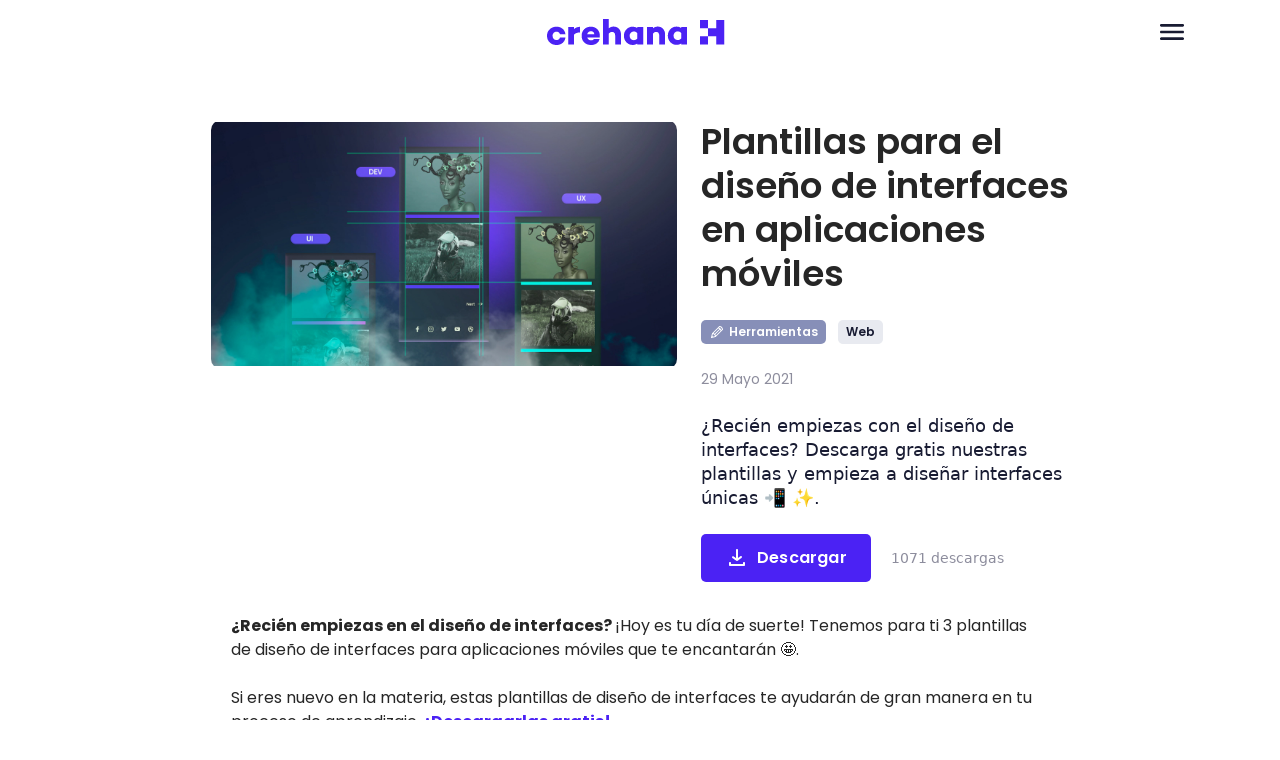

--- FILE ---
content_type: text/html; charset=utf-8
request_url: https://www.crehana.com/business/descargables/diseno-interfaces/
body_size: 359304
content:
<!DOCTYPE html><html lang="es-us"><head><meta charSet="utf-8"/><meta name="viewport" content="width=device-width, initial-scale=1.0, maximum-scale=5.0, user-scalable=0"/><title>📲 Plantillas para el diseño de interfaces | GRATIS | Crehana</title><meta name="robots" content="index,follow"/><meta name="googlebot" content="index,follow"/><meta name="description" content="¿Recién empiezas con el diseño de interfaces? Descarga gratis nuestras plantillas y empieza a diseñar interfaces únicas 📲 ✨."/><meta name="twitter:card" content="summary_large_image"/><meta name="twitter:site" content="@crehanacom"/><meta name="twitter:creator" content="@crehanacom"/><meta property="fb:app_id" content="375346295993240"/><meta property="og:title" content="📲 Plantillas para el diseño de interfaces | GRATIS"/><meta property="og:description" content="¿Recién empiezas con el diseño de interfaces? Descarga gratis nuestras plantillas y empieza a diseñar interfaces únicas 📲 ✨."/><meta property="og:url" content="https://www.crehana.com/business/descargables/diseno-interfaces/"/><meta property="og:type" content="website"/><meta property="og:image" content="https://crehana-public-catalog.imgix.net/images/resources/covers/48d069f1/diseno-interfaces.jpg"/><meta property="og:site_name" content="https://www.crehana.com"/><link rel="canonical" href="https://www.crehana.com/business/descargables/diseno-interfaces/"/><meta property="lang" content="es"/><meta name="author" content="Crehana"/><meta name="copyright" content="Copyright 2022 by Crehana"/><meta name="distribution" content="global"/><meta name="google-site-verification" content="H9hsebJVyxa-jE-9J_EWfhSICMfof1LHQPNb04cbD8M"/><meta name="theme-color" content="#4B22F4"/><meta name="apple-mobile-web-app-status-bar-style" content="black-translucent"/><meta name="application-name" content="Crehana"/><meta name="apple-mobile-web-app-title" content="Crehana"/><meta name="twitter:creator" content="Crehana"/><meta name="twitter:domain" content="crehana.com"/><meta name="next-head-count" content="28"/><link rel="preconnect" href="https://static.crehana.com"/><link rel="preconnect" href="https://d1384mt8ka19tg.cloudfront.net"/><link rel="preconnect" href="https://www.googletagmanager.com"/><link rel="preconnect" href="https://cdn.amplitude.com"/><link rel="preconnect" href="https://connect.facebook.net"/><link rel="search" type="application/opensearchdescription+xml" title="Crehana Search" href="/opensearch.xml"/><link id="lnkfavicon" rel="shortcut icon" href="https://static.crehana.com/static/img/favicon.8f0d3aaa8327.ico" type="image/x-icon"/><link id="favicon" rel="icon" sizes="64x64" href="https://static.crehana.com/static/img/favicon.8f0d3aaa8327.ico" type="image/ico"/><link rel="manifest" href="https://www.crehana.com/manifest.json"/><link rel="apple-touch-icon" href="https://static.crehana.com/static/img/apple-touch-icon-120.f93053c856c8.png"/><script>
                !function(f,b,e,v,n,t,s)
                {if(f.fbq)return;n=f.fbq=function(){n.callMethod?
                n.callMethod.apply(n,arguments):n.queue.push(arguments)};
                if(!f._fbq)f._fbq=n;n.push=n;n.loaded=!0;n.version='2.0';
                n.queue=[];t=b.createElement(e);t.async=!0;
                t.src=v;s=b.getElementsByTagName(e)[0];
                s.parentNode.insertBefore(t,s)}(window, document,'script',
                'https://connect.facebook.net/en_US/fbevents.js');
                fbq('init', '1727798357528833');
              </script><script data-nscript="beforeInteractive">window.dataLayer = window.dataLayer || [];
        function gtag(){dataLayer.push(arguments);}
        gtag('js', new Date());
        gtag('config','AW-769894422');</script><link rel="preload" href="https://d1384mt8ka19tg.cloudfront.net/business-mf/_next/static/css/679c78758d38891e.css" as="style"/><link rel="stylesheet" href="https://d1384mt8ka19tg.cloudfront.net/business-mf/_next/static/css/679c78758d38891e.css" data-n-g=""/><noscript data-n-css=""></noscript><script defer="" nomodule="" src="https://d1384mt8ka19tg.cloudfront.net/business-mf/_next/static/chunks/polyfills-78c92fac7aa8fdd8.js"></script><script src="https://d1384mt8ka19tg.cloudfront.net/business-mf/_next/static/chunks/webpack-d154ec3a60293636.js" defer=""></script><script src="https://d1384mt8ka19tg.cloudfront.net/business-mf/_next/static/chunks/framework-5e0666f50afad441.js" defer=""></script><script src="https://d1384mt8ka19tg.cloudfront.net/business-mf/_next/static/chunks/main-4f81dd6f042cc513.js" defer=""></script><script src="https://d1384mt8ka19tg.cloudfront.net/business-mf/_next/static/chunks/pages/_app-d62f8da13b101b28.js" defer=""></script><script src="https://d1384mt8ka19tg.cloudfront.net/business-mf/_next/static/chunks/7245-94e76fa675717ea1.js" defer=""></script><script src="https://d1384mt8ka19tg.cloudfront.net/business-mf/_next/static/chunks/4670-9009e81e8df85311.js" defer=""></script><script src="https://d1384mt8ka19tg.cloudfront.net/business-mf/_next/static/chunks/9275-da10a765d7dd4ce2.js" defer=""></script><script src="https://d1384mt8ka19tg.cloudfront.net/business-mf/_next/static/chunks/7898-54ab636a9235f9af.js" defer=""></script><script src="https://d1384mt8ka19tg.cloudfront.net/business-mf/_next/static/chunks/4635-52972c5511bf7a70.js" defer=""></script><script src="https://d1384mt8ka19tg.cloudfront.net/business-mf/_next/static/chunks/5339-1877eaca6d09da0d.js" defer=""></script><script src="https://d1384mt8ka19tg.cloudfront.net/business-mf/_next/static/chunks/7878-ac655a30f9dfefc6.js" defer=""></script><script src="https://d1384mt8ka19tg.cloudfront.net/business-mf/_next/static/chunks/4015-1db004acbc7dec01.js" defer=""></script><script src="https://d1384mt8ka19tg.cloudfront.net/business-mf/_next/static/chunks/1398-9c83c35f0fb8f65c.js" defer=""></script><script src="https://d1384mt8ka19tg.cloudfront.net/business-mf/_next/static/chunks/pages/business/descargables/%5Bslug%5D-a99464634333ba1c.js" defer=""></script><script src="https://d1384mt8ka19tg.cloudfront.net/business-mf/_next/static/75JF5bzir_VDFvNMtWaCo/_buildManifest.js" defer=""></script><script src="https://d1384mt8ka19tg.cloudfront.net/business-mf/_next/static/75JF5bzir_VDFvNMtWaCo/_ssgManifest.js" defer=""></script><style data-styled="" data-styled-version="5.3.6">.jOUQFD{width:83.33333333333334%;max-width:83.33333333333334%;margin-left:8.333333333333332%;}/*!sc*/
@media (min-width:768px){.jOUQFD{width:33.33333333333333%;max-width:33.33333333333333%;margin-left:0%;}}/*!sc*/
@media (min-width:1024px){.jOUQFD{width:16.666666666666664%;max-width:16.666666666666664%;}}/*!sc*/
.gHbXjf{width:100%;max-width:100%;}/*!sc*/
@media (min-width:768px){.gHbXjf{width:33.33333333333333%;max-width:33.33333333333333%;margin-left:8.333333333333332%;}}/*!sc*/
@media (min-width:1024px){.gHbXjf{width:16.666666666666664%;max-width:16.666666666666664%;margin-left:0%;}}/*!sc*/
.eDRpvs{width:100%;max-width:100%;}/*!sc*/
@media (min-width:1024px){.eDRpvs{width:66.66666666666666%;max-width:66.66666666666666%;}}/*!sc*/
@media (min-width:1366px){.eDRpvs{width:50%;max-width:50%;}}/*!sc*/
.kaEKBM{width:100%;max-width:100%;}/*!sc*/
@media (min-width:768px){.kaEKBM{width:41.66666666666667%;max-width:41.66666666666667%;margin-left:8.333333333333332%;}}/*!sc*/
@media (min-width:1024px){.kaEKBM{width:33.33333333333333%;max-width:33.33333333333333%;margin-left:0%;}}/*!sc*/
@media (min-width:1366px){.kaEKBM{width:50%;max-width:50%;}}/*!sc*/
data-styled.g32[id="sc-jey6np-0"]{content:"jOUQFD,gHbXjf,eDRpvs,kaEKBM,"}/*!sc*/
@media (min-width:768px){.eprKNx{width:172px;}}/*!sc*/
data-styled.g61[id="sc-5bb97524-0"]{content:"eprKNx,"}/*!sc*/
@media (max-width:767px){.dnDKmm{white-space:pre-line;}}/*!sc*/
data-styled.g62[id="sc-6ae63f6a-0"]{content:"dnDKmm,"}/*!sc*/
.gRDHsE{-webkit-transition:all 0.3s ease 0s;transition:all 0.3s ease 0s;}/*!sc*/
data-styled.g67[id="sc-90b69787-0"]{content:"gRDHsE,"}/*!sc*/
@media (min-width:1024px){.etkoLW{max-width:466px;}}/*!sc*/
data-styled.g68[id="sc-f421dee4-0"]{content:"etkoLW,"}/*!sc*/
@media (min-width:1024px){.kxgDMT{max-width:368px;}}/*!sc*/
data-styled.g69[id="sc-f421dee4-1"]{content:"kxgDMT,"}/*!sc*/
.fKPXkg *{font-family:Poppins,SF Pro Display,-apple-system,BlinkMacSystemFont, Roboto,Segoe UI,Helvetica,Arial,sans-serif,Apple Color Emoji;}/*!sc*/
.fKPXkg p,.fKPXkg a{font-size:16px;line-height:24px;margin-bottom:24px;}/*!sc*/
.fKPXkg h2,.fKPXkg h2 > a{font-weight:bold;font-size:24px;margin-bottom:24px;color:#070E27;}/*!sc*/
.fKPXkg h3,.fKPXkg h3 > a{font-weight:700;font-size:20px;text-align:left !important;margin-bottom:24px;color:#070E27;}/*!sc*/
.fKPXkg h4,.fKPXkg h3 > a{font-weight:700;font-size:18px;text-align:left !important;margin-bottom:24px;color:#070E27;}/*!sc*/
.fKPXkg h4{font-weight:700;font-size:18px;text-align:left !important;margin-bottom:24px;color:#070e27;}/*!sc*/
.fKPXkg img{max-width:100%;height:auto !important;}/*!sc*/
.fKPXkg a{font-weight:bold;color:var(--color-primary-main,#4B22F4);}/*!sc*/
.fKPXkg p iframe{width:100%;height:30vh;}/*!sc*/
@media (min-width:1024px){.fKPXkg p iframe{height:50vh;}}/*!sc*/
.fKPXkg em{font-size:18px;font-style:normal;font-style:italic;}/*!sc*/
.fKPXkg a:hover{cursor:pointer;}/*!sc*/
data-styled.g70[id="sc-f421dee4-2"]{content:"fKPXkg,"}/*!sc*/
.gFyehR{-webkit-transition:-webkit-transform 350ms ease-in-out;-webkit-transition:transform 350ms ease-in-out;transition:transform 350ms ease-in-out;}/*!sc*/
.gFyehR.open{-webkit-transform:rotate(180deg);-ms-transform:rotate(180deg);transform:rotate(180deg);}/*!sc*/
data-styled.g81[id="sc-cbeafc90-0"]{content:"gFyehR,"}/*!sc*/
</style></head><body><noscript><iframe src="https://www.googletagmanager.com/ns.html?id=GTM-TZVZB2" height="0" width="0" style="display:none;visibility:hidden"></iframe></noscript><noscript><img alt="noscript-fbpixel" height="1" width="1" style="display:none" src="https://www.facebook.com/tr?id=1727798357528833&amp;ev=PageView&amp;noscript=1"/></noscript><div id="__next"><span class="cui-is-visible cui-is-hidden" style="opacity:0;visibility:hidden;height:0;width:0;position:absolute" aria-hidden="true"></span><header><div class="absolute top-0 left-0 right-0 z-dialog"><div class="sc-90b69787-0 gRDHsE w-full bg-white  overflow-auto"><div class="cui-container flex justify-between items-center py-16"><div class="w-24 lg:hidden" gutter="[object Object]"></div><a href="https://www.crehana.com" aria-label="Crehana for Business"><svg class="cursor-pointer" width="178.75" height="26" viewBox="0 0 110 16" xmlns="http://www.w3.org/2000/svg" fill="none"><path d="M5.894 12.958c.542 0 1.015-.148 1.4-.444a1.86 1.86 0 0 0 .71-1.176h3.39c-.128 1.393-.72 2.519-1.755 3.378C8.634 15.576 7.382 16 5.874 16c-1.695 0-3.104-.523-4.208-1.58C.562 13.383 0 12.03 0 10.36c0-1.639.552-2.982 1.666-4.02 1.123-1.066 2.523-1.6 4.208-1.6 1.479 0 2.73.435 3.765 1.314 1.035.86 1.617 1.976 1.755 3.348h-3.39a1.86 1.86 0 0 0-.71-1.175c-.385-.296-.848-.444-1.4-.444-.74 0-1.33.237-1.784.71-.453.475-.68 1.097-.68 1.867s.227 1.393.68 1.877c.444.484 1.045.721 1.784.721ZM20.452 4.81v3.417c-1.607.06-2.849.514-3.696 1.353v6.173h-3.608V4.988h3.608v1.155c1.025-.889 2.257-1.333 3.696-1.333ZM32.614 10.143c0 .573-.02 1.008-.069 1.284h-7.648c.335 1.156 1.143 1.729 2.415 1.729.749 0 1.3-.257 1.636-.78h3.568a4.364 4.364 0 0 1-1.823 2.646c-.957.652-2.09.978-3.42.978-1.745 0-3.165-.523-4.259-1.58-1.074-1.037-1.616-2.39-1.616-4.06 0-1.639.522-2.992 1.577-4.039 1.074-1.047 2.464-1.58 4.17-1.58 1.566 0 2.877.503 3.922 1.51 1.035.998 1.547 2.292 1.547 3.892Zm-5.49-2.627c-1.192 0-1.941.603-2.237 1.798h4.366c-.197-1.195-.906-1.798-2.128-1.798ZM41.15 4.652c1.36 0 2.464.454 3.302 1.353.838.889 1.262 2.084 1.262 3.595v6.153h-3.588v-5.57c0-.741-.177-1.304-.523-1.69-.344-.384-.827-.572-1.448-.572-.68 0-1.33.356-1.952 1.067v6.775h-3.607V0h3.607v5.709c.917-.711 1.892-1.057 2.947-1.057ZM59.404 4.988v10.765h-3.588v-.602c-.857.543-1.843.82-2.947.82-1.478 0-2.73-.544-3.765-1.62-1.045-1.097-1.577-2.43-1.577-4 0-1.57.523-2.904 1.577-4 1.035-1.077 2.287-1.62 3.765-1.62 1.104 0 2.09.276 2.947.82v-.573h3.588v.01Zm-5.805 8.04c.867 0 1.606-.337 2.217-.998V8.672c-.601-.662-1.34-.998-2.217-.998-.72 0-1.331.257-1.814.78-.483.514-.73 1.156-.73 1.907 0 .75.247 1.382.73 1.896s1.094.77 1.814.77ZM68.403 4.652c1.36 0 2.464.454 3.302 1.353.838.889 1.261 2.084 1.261 3.595v6.153H69.38v-5.57c0-.741-.178-1.304-.523-1.69-.345-.384-.828-.572-1.449-.572-.68 0-1.33.356-1.951 1.067v6.775h-3.608V4.998h3.608v.71c.916-.71 1.902-1.056 2.947-1.056ZM86.544 4.924v10.765h-3.588v-.603c-.858.544-1.843.82-2.947.82-1.479 0-2.73-.543-3.765-1.62-1.045-1.096-1.577-2.43-1.577-4 0-1.57.522-2.903 1.577-4 1.035-1.076 2.286-1.62 3.765-1.62 1.104 0 2.09.277 2.947.82v-.572h3.588v.01Zm-5.806 8.039c.868 0 1.607-.336 2.218-.997V8.607c-.601-.661-1.34-.997-2.218-.997-.72 0-1.33.257-1.813.78-.483.514-.73 1.156-.73 1.906 0 .751.247 1.383.73 1.897.483.513 1.084.77 1.813.77ZM99.543.667h-5v5h5v5h-5v5h5v-5h5v5h5v-15h-5v5h-5v-5Z" fill="var(--color-primary-main, #4B22F4)"></path></svg></a><div class="items-center hidden lg:flex"><div><button type="button" class="font-link font-extrabold text-14 mx-16 px-8 flex items-center cursor-pointer text-base-main" aria-label="Recursos">Recursos<svg class="ml-4" width="16" height="16" viewBox="0 0 24 24" xmlns="http://www.w3.org/2000/svg"><path fill-rule="evenodd" clip-rule="evenodd" d="M11.9999 16C11.7719 16 11.5449 15.923 11.3599 15.768L5.35991 10.768C4.93591 10.415 4.87791 9.78398 5.23191 9.35998C5.58491 8.93598 6.21491 8.87898 6.63991 9.23198L12.0109 13.708L17.3729 9.39298C17.8029 9.04698 18.4329 9.11498 18.7789 9.54498C19.1249 9.97498 19.0569 10.604 18.6269 10.951L12.6269 15.779C12.4439 15.926 12.2219 16 11.9999 16Z" fill="#181B32"></path></svg></button></div><button type="button" class="mx-8 button-s button-primary button-light">Agenda una demo</button></div><div class="block lg:hidden"><button type="button" aria-label="toggle-menu"><svg width="32" height="32" viewBox="0 0 24 24" xmlns="http://www.w3.org/2000/svg"><path fill-rule="evenodd" clip-rule="evenodd" d="M3.94824 6H20.0512C20.5732 6 21.0002 6.427 21.0002 6.949V7.051C21.0002 7.573 20.5732 8 20.0512 8H3.94824C3.42624 8 3.00024 7.573 3.00024 7.051V6.949C3.00024 6.427 3.42624 6 3.94824 6ZM20.0512 11H3.94824C3.42624 11 3.00024 11.427 3.00024 11.949V12.051C3.00024 12.573 3.42624 13 3.94824 13H20.0512C20.5732 13 21.0002 12.573 21.0002 12.051V11.949C21.0002 11.427 20.5732 11 20.0512 11ZM20.0512 16H3.94824C3.42624 16 3.00024 16.427 3.00024 16.949V17.051C3.00024 17.573 3.42624 18 3.94824 18H20.0512C20.5732 18 21.0002 17.573 21.0002 17.051V16.949C21.0002 16.427 20.5732 16 20.0512 16Z" fill="#181B32"></path></svg></button></div></div><div class="hidden lg:block relative overflow-hidden"><div id="react-collapsed-panel-null" aria-hidden="true" style="transition-duration:500ms;transition-timing-function:cubic-bezier(0.250, 0.460, 0.450, 0.940);transition-property:height;display:none;height:0px;overflow:hidden"><div class="flex w-full bg-white flex items-center relative"></div></div></div><div class="block lg:hidden"><div id="react-collapsed-panel-null" aria-hidden="true" style="transition-duration:500ms;transition-timing-function:cubic-bezier(0.250, 0.460, 0.450, 0.940);transition-property:height;display:none;height:0px;overflow:hidden"><div class="bg-white flex flex-col items-center relative"></div></div></div></div></div></header><div class="pb-56 pt-96 sm:pt-120 mx-auto relative sm:px-96 md:px-0" style="max-width:858px"><section class="flex flex-col md:flex-row mx-auto"><div class="sc-f421dee4-0 etkoLW md:mr-24 md:w-7/12"><span style="box-sizing:border-box;display:block;overflow:hidden;width:initial;height:initial;background:none;opacity:1;border:0;margin:0;padding:0;position:relative"><span style="box-sizing:border-box;display:block;width:initial;height:initial;background:none;opacity:1;border:0;margin:0;padding:0;padding-top:53.333333333333336%"></span><img alt="Resource" src="[data-uri]" decoding="async" data-nimg="responsive" class="rounded-10 w-full" style="position:absolute;top:0;left:0;bottom:0;right:0;box-sizing:border-box;padding:0;border:none;margin:auto;display:block;width:0;height:0;min-width:100%;max-width:100%;min-height:100%;max-height:100%;object-fit:contain"/><noscript><img alt="Resource" loading="lazy" decoding="async" data-nimg="responsive" style="position:absolute;top:0;left:0;bottom:0;right:0;box-sizing:border-box;padding:0;border:none;margin:auto;display:block;width:0;height:0;min-width:100%;max-width:100%;min-height:100%;max-height:100%;object-fit:contain" class="rounded-10 w-full" sizes="100vw" srcSet="https://crehana-public-catalog.imgix.net/images/resources/covers/48d069f1/diseno-interfaces.jpg?auto=format&amp;w=320&amp;q=100&amp;fit=crop 320w, https://crehana-public-catalog.imgix.net/images/resources/covers/48d069f1/diseno-interfaces.jpg?auto=format&amp;w=768&amp;q=100&amp;fit=crop 768w, https://crehana-public-catalog.imgix.net/images/resources/covers/48d069f1/diseno-interfaces.jpg?auto=format&amp;w=1280&amp;q=100&amp;fit=crop 1280w, https://crehana-public-catalog.imgix.net/images/resources/covers/48d069f1/diseno-interfaces.jpg?auto=format&amp;w=1366&amp;q=100&amp;fit=crop 1366w, https://crehana-public-catalog.imgix.net/images/resources/covers/48d069f1/diseno-interfaces.jpg?auto=format&amp;w=1440&amp;q=100&amp;fit=crop 1440w, https://crehana-public-catalog.imgix.net/images/resources/covers/48d069f1/diseno-interfaces.jpg?auto=format&amp;w=1920&amp;q=100&amp;fit=crop 1920w" src="https://crehana-public-catalog.imgix.net/images/resources/covers/48d069f1/diseno-interfaces.jpg?auto=format&amp;w=1920&amp;q=100&amp;fit=crop"/></noscript></span></div><article class="sc-f421dee4-1 kxgDMT mt-24 px-24 sm:px-0 md:mt-0"><h1 class="mb-24"><span class="text-24 leading-28 tracking-1 tw-font-pop tw-font-semibold md:hidden">Plantillas para el diseño de interfaces en aplicaciones móviles</span><span class="font-h3 hidden md:block">Plantillas para el diseño de interfaces en aplicaciones móviles</span></h1><div class="flex items-center flex-wrap justify-between md:flex-col md:items-start"><div class="flex items-center mb-24"><span class="capitalize mr-12 bg-base-lighter inline-flex items-center h-24 rounded-5 font-caption px-8 text-white cursor-default"><svg class="mr-4 fill-current" width="16" height="16" viewBox="0 0 24 24" fill="none" xmlns="http://www.w3.org/2000/svg"><path fill-rule="evenodd" clip-rule="evenodd" d="M15.7485 3C15.6499 2.99992 15.5524 3.01926 15.4613 3.05689C15.3703 3.09453 15.2876 3.14974 15.2179 3.21936L12.9681 5.46917L4.71875 13.7185C4.65875 13.7791 4.61044 13.8503 4.57626 13.9285C4.56689 13.9491 4.55939 13.9697 4.55002 13.9922C4.54064 14.0147 4.52752 14.0391 4.52189 14.0653L3.02202 20.0648C2.98982 20.1911 2.9911 20.3237 3.02574 20.4493C3.06037 20.575 3.12716 20.6895 3.21952 20.7814C3.31188 20.8734 3.42662 20.9397 3.55243 20.9739C3.67824 21.008 3.81076 21.0087 3.93694 20.976L9.93644 19.4761C9.96269 19.4761 9.98519 19.4555 10.0096 19.448L10.0733 19.4217C10.1515 19.3876 10.2226 19.3393 10.2833 19.2793L18.5326 11.03L20.7824 8.78014C20.9216 8.63877 20.9992 8.44798 20.998 8.24956C20.998 6.85729 20.4449 5.52204 19.4605 4.53756C18.476 3.55308 17.1407 3 15.7485 3ZM5.06185 18.1037L5.82491 15.0571C6.60938 15.1799 7.33433 15.5495 7.89461 16.1121C8.45489 16.6748 8.82137 17.4012 8.9409 18.1862L5.89428 18.9362C5.82274 18.7462 5.71147 18.5736 5.56792 18.4301C5.42437 18.2865 5.25184 18.1753 5.06185 18.1037ZM9.43398 15.5933C9.46726 15.5743 9.49921 15.553 9.5296 15.5296L16.624 8.43705C16.9716 8.97077 17.1768 9.58456 17.2202 10.22L10.2589 17.1794C10.0772 16.6072 9.79813 16.0706 9.43398 15.5933ZM8.46844 14.4684C8.44505 14.4988 8.42375 14.5308 8.40469 14.564C7.92737 14.1999 7.39079 13.9208 6.81858 13.7391L13.7799 6.77781C14.4147 6.82149 15.0278 7.02672 15.561 7.37401L8.46844 14.4684ZM18.5082 8.93013C18.2531 8.12259 17.8073 7.38836 17.2085 6.78953C16.6097 6.19071 15.8754 5.74489 15.0679 5.48979L16.0466 4.51112C16.9346 4.58409 17.7679 4.96998 18.398 5.60005C19.028 6.23011 19.4139 7.06341 19.4869 7.95146L18.5082 8.93013Z"></path></svg>herramientas</span><span class="capitalize bg-gray-light text-base-main inline-flex items-center h-24 rounded-5 font-caption px-8 cursor-default">Web</span></div><p class="font-body4 text-gray-dark mb-24">29 Mayo 2021</p></div><p class="font-nun text-18 leading-24 text-base-main">¿Recién empiezas con el diseño de interfaces? Descarga gratis nuestras plantillas y empieza a diseñar interfaces únicas 📲 ✨.</p></article></section><div class="sc-f421dee4-2 fKPXkg p-20 pt-24 md:pt-32"><p><strong>¿Recién empiezas en el diseño de interfaces? </strong>¡Hoy es tu día de suerte! Tenemos para ti 3 plantillas de diseño de interfaces para aplicaciones móviles que te encantarán 🤩. </p>

<p>Si eres nuevo en la materia, estas plantillas de diseño de interfaces te ayudarán de gran manera en tu proceso de aprendizaje. <a id="download-button" name="download-button">¡Descargarlas gratis!</a></p>

<p>Te invitamos a seguir leyendo la nota para que te enteres de los <strong>beneficios de tener un buen interfaz</strong> y <strong>los mejores cursos </strong>para especializarte en el tema 😉.</p>

<p> </p>

<h2>Beneficios de tener un buen interfaz en aplicaciones móviles </h2>

<p>Si eres nuevo en el mundo del diseño de interfaces, queremos compartir contigo algunos de los beneficios de diseñar una buena interfaz para web o aplicaciones móviles 👌. <br />
 </p>

<h3><strong>Mejor usabilidad o User experience (UX)</strong></h3>

<p>¿Alguna vez has descargado una aplicación móvil y te pareció muy enredada o aburrida? Pues eso es algo que siempre debes evitar en el diseño de un interfaz para una aplicación móvil (y cualquier interfaz en general).</p>

<p>Tener una interfaz intuitiva y bien diseñada ayuda a que los usuarios usen tu aplicación con más frecuencia, y, sobre todo, disfruten la experiencia. Paralelamente, el objetivo de la aplicación móvil debe ser claro para que los usuarios entiendan el propósito de la app y la descarguen.<br />
 </p>

<h3><strong>Una buena interfaz te ayuda a reducir costos</strong></h3>

<p>Una buena usabilidad también supone un ahorro importante a la empresa. Esto debido a que el usuario resuelve sus dudas en la app, por lo que, probablemente, las consultas en los canales tradicionales de atención al cliente disminuirán. </p>

<p>De esta manera, podrás ahorrar costos y mejorar la experiencia de usuario de tu target 😁.<br />
 </p>

<h3><strong>Aumento de las ventas </strong></h3>

<p>Si tu interfaz web o móvil están bien optimizadas, es probable que eso incida en el aumento de las ventas.</p>

<p>Si están implementando un canal <a href="https://www.crehana.com/cursos-nuevos-ecommerce/" target="_blank">e-commerce</a>, es fundamental hacer que el proceso de compra sea fácil y seguro. Para ello, debes comunicar al cliente todos los pasos de compra mediante los canales de comunicación pertinentes.<br />
 </p>

<p><img alt="diseño de interfaces para aplicaciones móviles" src="https://crehana-blog.s3.amazonaws.com/media/filer_public/c4/f7/c4f7fb7e-3bda-4e74-95ee-8b36cb774dd9/diseno-interfaces2.gif" /><span style="font-size:11px">Imagen: Pinterest</span><br />
 </p>

<p><strong>¿Quieres aprender más del diseño de interfaces? </strong>Te invitamos a revisar nuestra nota de los <a href="https://www.crehana.com/blog/tech/principios-diseno-de-interfaz/" target="_blank">principios del diseño de interfaces</a> 🙌.</p>

<p> </p>

<h2>Cursos sobre diseño de interfaces (UX & UI)</h2>

<p>Sabemos que el diseño de interfaces puede ser una tarea complicada si no tienes experiencia. Sin embargo, Crehana tiene para ti diversos cursos que te ayudarán a ser un especialista en los softwares de diseño de interfaces 🙌.<br />
 </p>

<ul style="margin-left:40px">
	<li>
	<p><a href="https://www.crehana.com/cursos-online-ui-ux/fundamentos-de-ux-ui/" target="_blank">Fundamentos de UX & UI</a></p>
	</li>
	<li>
	<p><a href="https://www.crehana.com/pe/cursos-online-ui-ux/introduccion-al-diseno-ux/" target="_blank">Introducción al diseño UX</a></p>
	</li>
	<li>
	<p><a href="https://www.crehana.com/cursos-online-ui-ux/business-design-para-ux/" target="_blank">Business Design para UX</a></p>
	</li>
	<li>
	<p><a href="https://www.crehana.com/cursos-online-ui-ux/prototipado-desde-cero-con-figma/" target="_blank">Prototipado desde cero con Figma</a></p>
	</li>
	<li>
	<p><a href="https://www.crehana.com/cursos-online-ui-ux/sketch-de-cero-a-experto-disenando-interfaces/" target="_blank">Sketch de cero a experto</a><br />
	 </p>
	</li>
</ul>

<p><strong>¿Ya te animaste a diseñar tu propia aplicación móvil?</strong> Descarga nuestras plantillas de diseño de interfaces y practica tu técnica 😉. <a id="download-button" name="download-button">¡Son gratis!</a><br />
 </p>

<h2>¿Qué encontrarás en nuestras plantillas de diseño de interfaces?</h2>

<p>Ya casi llegamos al final de la nota, y por si aún no has descargado nuestras plantillas de diseño de interfaces, queremos compartirte los elementos que encontrarás en nuestro recurso gratuito: <br />
 </p>

<ul style="margin-left:40px">
	<li>
	<p>Una plantilla para Figma</p>
	</li>
	<li>
	<p>Una plantilla para Adobe XD</p>
	</li>
	<li>
	<p>Una plantilla para Sketch<br />
	 </p>
	</li>
</ul>

<p>Ahora sí, podrás practicar en los programas más usados para el diseño de interfaces para aplicaciones móviles. ¡Queda en ti usar nuestras plantillas sabiamente! 🥳</p>

<p> </p>

<p>Esperamos que <a id="download-button" name="download-button">nuestras plantillas de diseño de interfaces</a> te sean de utilidad para practicar y, sobre todo, disfrutes el proceso de diseño 💪🙌.</p>

<p>Recuerda que Crehana siempre piensa en ti, por lo que ha abierto varios <a href="https://www.crehana.com/cursos-gratis/" target="_blank">cursos gratuitos </a>que te ayudarán en tu desarrollo profesional. Entre ellos, te recomendamos nuestro curso de <a href="https://www.crehana.com/cursos-online-ui-ux/fundamentos-del-diseno-ux/" target="_blank">Fundamentos del diseño UX</a>. ¡Es gratis!</p>

<p>¡Nos vemos pronto! 👀</p>

<p> </p></div><div class="mx-auto flex items-center flex-col mt-112 sm:mt-80 lg:absolute top-0 right-0" style="right:-65px;top:56px"><p class="font-subtitle2 text-primary-main mb-12 lg:hidden">Comparte este articúlo</p><div class="w-full flex justify-between lg:flex-col" style="max-width:219px"><button type="button"><svg class="fill-current text-primary-main md:mb-24" width="18" height="18" viewBox="0 0 24 24" xmlns="http://www.w3.org/2000/svg"><path d="M17 3.5C17 3.224 16.775 3 16.5 3H14C11.238 3 9 5.015 9 7.5V10.2H6.5C6.224 10.2 6 10.424 6 10.7V13.3C6 13.576 6.224 13.8 6.5 13.8H9V20.5C9 20.776 9.224 21 9.5 21H12.5C12.775 21 13 20.776 13 20.5V13.8H15.619C15.844 13.8 16.041 13.65 16.102 13.434L16.823 10.834C16.912 10.516 16.672 10.2 16.342 10.2H13V7.5C13 7.003 13.447 6.6 14 6.6H16.5C16.775 6.6 17 6.376 17 6.1V3.5Z"></path></svg></button><button type="button"><svg class="fill-current text-primary-main md:mb-24" xmlns="http://www.w3.org/2000/svg" width="18" height="18" viewBox="0 0 32 32"><path d="M15.836 7.678c-4.493 0-8.147 3.694-8.147 8.233s3.655 8.234 8.147 8.234 8.148-3.694 8.148-8.234-3.655-8.233-8.148-8.233zm0 13.52c-2.885 0-5.232-2.372-5.232-5.287s2.347-5.287 5.232-5.287 5.233 2.372 5.233 5.287-2.347 5.287-5.233 5.287zm8.455-15.59h-.019a1.87 1.87 0 1 0 1.869 1.869V7.467a1.859 1.859 0 0 0-1.85-1.859zm4.827-2.988C27.435.906 25.116.001 22.412.001H9.259C3.721.001 0 3.76 0 9.356v13.217c0 2.796.922 5.179 2.666 6.889 1.693 1.661 3.998 2.539 6.666 2.539h13.006c2.719 0 5.044-.876 6.723-2.533 1.708-1.684 2.61-4.044 2.61-6.823V9.355c0-2.706-.884-5.036-2.554-6.736zm-.362 20.027c0 1.967-.599 3.598-1.732 4.715-1.123 1.109-2.744 1.695-4.685 1.695H9.333c-1.894 0-3.497-.59-4.636-1.707-1.165-1.142-1.781-2.795-1.781-4.776V9.357c0-1.954.59-3.579 1.707-4.702C5.735 3.538 7.338 2.947 9.26 2.947h13.152c1.91 0 3.513.604 4.637 1.749 1.117 1.137 1.707 2.749 1.707 4.661v13.29z"></path></svg></button><button type="button"><svg class="fill-current text-primary-main md:mb-24" width="18" height="18" viewBox="0 0 24 24" xmlns="http://www.w3.org/2000/svg"><path d="M2.99991 5.25C2.99991 4.008 4.00791 3 5.24991 3C6.49191 3 7.49991 4.008 7.49991 5.25C7.49991 6.492 6.49191 7.5 5.24991 7.5C4.00791 7.5 2.99991 6.492 2.99991 5.25ZM15.1503 8.4004C11.9193 8.4004 9.29931 11.0044 9.29931 14.2144V20.0994C9.29931 20.5964 9.70331 21.0004 10.2003 21.0004H12.2993C12.7963 21.0004 13.2003 20.5964 13.2003 20.0994V14.2144C13.2003 13.0784 14.1843 12.1704 15.3523 12.2874C16.3663 12.3884 17.0993 13.3154 17.0993 14.3344V20.0994C17.0993 20.5964 17.5033 21.0004 18.0003 21.0004H20.0993C20.5963 21.0004 21.0003 20.5964 21.0003 20.0994V14.2144C21.0003 11.0044 18.3803 8.4004 15.1503 8.4004ZM6.59951 9.2998H3.90051C3.40351 9.2998 2.99951 9.7028 2.99951 10.1998V20.0998C2.99951 20.5968 3.40351 20.9998 3.90051 20.9998H6.59951C7.09651 20.9998 7.49951 20.5968 7.49951 20.0998V10.1998C7.49951 9.7028 7.09651 9.2998 6.59951 9.2998Z"></path></svg></button><button type="button"><svg class="fill-current text-primary-main md:mb-24" width="18" height="18" viewBox="0 0 24 24" xmlns="http://www.w3.org/2000/svg"><path d="M8.07693 20.0003C15.3229 20.0003 19.5149 14.3743 19.5149 9.03528C19.5149 8.88828 20.5449 8.00428 20.9859 6.16128C21.0759 5.78728 20.7119 5.49228 20.3689 5.64928C19.4889 6.05328 18.5959 5.73328 18.2079 5.27328C16.7159 3.64628 14.2209 3.56828 12.6339 5.09828C11.6109 6.08528 11.1769 7.55528 11.4939 8.95828C8.14293 9.19728 5.84193 7.60928 3.94993 5.43228C3.70593 5.14928 3.25293 5.29828 3.20193 5.67228C2.92193 7.75428 2.83393 12.8163 7.84993 15.7233C6.97893 16.9753 5.27393 17.7143 3.37593 18.0313C2.95593 18.1023 2.85593 18.6843 3.23993 18.8723C4.74393 19.6123 6.39693 19.9993 8.07693 19.9973"></path></svg></button></div></div></div><footer id="main-footer" class="tw-bg-transparent"><div class="cui-container"><div class="flex flex-wrap -mt-4 -mr-4 -ml-4 sm:-mt-8 sm:-mr-8 sm:-ml-8 md:-mt-12 md:-mr-12 md:-ml-12 tw-py-3.2 sm:tw-pt-4.8 lg:tw-pt-6.4 md:tw-mb-1.6 lg:tw-mb-6.4 md:tw-justify-around"><div class="sc-jey6np-0 jOUQFD px-4 sm:px-8 md:px-12 sm:flex flex-col items-center md:block text-base-dark" offset="[object Object]"><div class="sm:hidden"><button type="button" class="w-full mb-20 font-button" role="button" id="react-collapsed-toggle-null" aria-controls="react-collapsed-panel-null" aria-expanded="false" tabindex="0"><span class="flex justify-between">Compañía<svg class="sc-cbeafc90-0 gFyehR fill-current text-base-lighter" xmlns="http://www.w3.org/2000/svg" width="16" height="16" viewBox="0 0 32 32"><path d="M16.05 20.45 3.25 7.6c-.75-.75-1.95-.75-2.7 0C.2 7.95 0 8.4 0 8.9s.2 1 .55 1.35l14.1 14.15c.7.75 1.9.75 2.65.05l.05-.05 14.1-14.15c.35-.35.55-.85.55-1.35A1.9 1.9 0 0 0 30.1 7c-.5 0-1 .2-1.35.55l-12.7 12.9z"></path></svg></span></button><ul id="react-collapsed-panel-null" aria-hidden="true" style="transition-duration:500ms;transition-timing-function:cubic-bezier(0.250, 0.460, 0.450, 0.940);transition-property:height;display:none;height:0px;overflow:hidden"><li class="pb-16"><a href="https://www.crehana.com/sobre-nosotros/" class="transition-all font-subtitle4 text-inherit hover:text-secondary-light" target="_blank" rel="noopener noreferrer">Sobre Crehana</a></li><li class="pb-16"><a href="https://www.crehana.com/entrar/" class="transition-all font-subtitle4 text-inherit hover:text-secondary-light" target="_blank" rel="noopener noreferrer">Sign up</a></li></ul></div><div class="hidden sm:block"><span class="block mb-20 font-button">Compañía</span><ul><li class="pb-16"><a href="https://www.crehana.com/sobre-nosotros/" class="transition-all font-subtitle4 text-inherit hover:text-secondary-light" target="_blank" rel="noopener noreferrer">Sobre Crehana</a></li><li class="pb-16"><a href="https://www.crehana.com/entrar/" class="transition-all font-subtitle4 text-inherit hover:text-secondary-light" target="_blank" rel="noopener noreferrer">Sign up</a></li></ul></div></div><div class="sc-jey6np-0 jOUQFD px-4 sm:px-8 md:px-12 sm:flex flex-col items-center md:block text-base-dark" offset="[object Object]"><div class="sm:hidden"><button type="button" class="w-full mb-20 font-button" role="button" id="react-collapsed-toggle-null" aria-controls="react-collapsed-panel-null" aria-expanded="false" tabindex="0"><span class="flex justify-between">Productos<svg class="sc-cbeafc90-0 gFyehR fill-current text-base-lighter" xmlns="http://www.w3.org/2000/svg" width="16" height="16" viewBox="0 0 32 32"><path d="M16.05 20.45 3.25 7.6c-.75-.75-1.95-.75-2.7 0C.2 7.95 0 8.4 0 8.9s.2 1 .55 1.35l14.1 14.15c.7.75 1.9.75 2.65.05l.05-.05 14.1-14.15c.35-.35.55-.85.55-1.35A1.9 1.9 0 0 0 30.1 7c-.5 0-1 .2-1.35.55l-12.7 12.9z"></path></svg></span></button><ul id="react-collapsed-panel-null" aria-hidden="true" style="transition-duration:500ms;transition-timing-function:cubic-bezier(0.250, 0.460, 0.450, 0.940);transition-property:height;display:none;height:0px;overflow:hidden"><li class="pb-16"><a href="https://www.crehana.com/desarrollo-equipos/" class="transition-all font-subtitle4 text-inherit hover:text-secondary-light" target="_blank" rel="noopener noreferrer">Desarrollo</a></li><li class="pb-16"><a href="https://www.crehana.com/clima-laboral/" class="transition-all font-subtitle4 text-inherit hover:text-secondary-light" target="_blank" rel="noopener noreferrer">Clima laboral</a></li><li class="pb-16"><a href="https://www.crehana.com/evaluaciones-de-desempeno/" class="transition-all font-subtitle4 text-inherit hover:text-secondary-light" target="_blank" rel="noopener noreferrer">Desempeño</a></li></ul></div><div class="hidden sm:block"><span class="block mb-20 font-button">Productos</span><ul><li class="pb-16"><a href="https://www.crehana.com/desarrollo-equipos/" class="transition-all font-subtitle4 text-inherit hover:text-secondary-light" target="_blank" rel="noopener noreferrer">Desarrollo</a></li><li class="pb-16"><a href="https://www.crehana.com/clima-laboral/" class="transition-all font-subtitle4 text-inherit hover:text-secondary-light" target="_blank" rel="noopener noreferrer">Clima laboral</a></li><li class="pb-16"><a href="https://www.crehana.com/evaluaciones-de-desempeno/" class="transition-all font-subtitle4 text-inherit hover:text-secondary-light" target="_blank" rel="noopener noreferrer">Desempeño</a></li></ul></div></div><div class="sc-jey6np-0 jOUQFD px-4 sm:px-8 md:px-12 sm:flex flex-col items-center md:block text-base-dark" offset="[object Object]"><div class="sm:hidden"><button type="button" class="w-full mb-20 font-button" role="button" id="react-collapsed-toggle-null" aria-controls="react-collapsed-panel-null" aria-expanded="false" tabindex="0"><span class="flex justify-between">Recursos<svg class="sc-cbeafc90-0 gFyehR fill-current text-base-lighter" xmlns="http://www.w3.org/2000/svg" width="16" height="16" viewBox="0 0 32 32"><path d="M16.05 20.45 3.25 7.6c-.75-.75-1.95-.75-2.7 0C.2 7.95 0 8.4 0 8.9s.2 1 .55 1.35l14.1 14.15c.7.75 1.9.75 2.65.05l.05-.05 14.1-14.15c.35-.35.55-.85.55-1.35A1.9 1.9 0 0 0 30.1 7c-.5 0-1 .2-1.35.55l-12.7 12.9z"></path></svg></span></button><ul id="react-collapsed-panel-null" aria-hidden="true" style="transition-duration:500ms;transition-timing-function:cubic-bezier(0.250, 0.460, 0.450, 0.940);transition-property:height;display:none;height:0px;overflow:hidden"><li class="pb-16"><a href="https://www.crehana.com/blog/" class="transition-all font-subtitle4 text-inherit hover:text-secondary-light" target="_blank" rel="noopener noreferrer">Blog</a></li><li class="pb-16"><a href="https://open.spotify.com/show/4e4HZuphxpKot9xfaqXt9k" class="transition-all font-subtitle4 text-inherit hover:text-secondary-light" target="_blank" rel="noopener noreferrer">Podcast</a></li><li class="pb-16"><a href="https://www.crehana.com/business/descargables/" class="transition-all font-subtitle4 text-inherit hover:text-secondary-light" target="_blank" rel="noopener noreferrer">Descargables</a></li><li class="pb-16"><a href="https://www.crehana.com/cursos-online/" class="transition-all font-subtitle4 text-inherit hover:text-secondary-light" target="_blank" rel="noopener noreferrer">Cursos</a></li><li class="pb-16"><a href="https://www.youtube.com/watch?v=dtcQyOsuL3g" class="transition-all font-subtitle4 text-inherit hover:text-secondary-light" target="_blank" rel="noopener noreferrer">Youtube</a></li></ul></div><div class="hidden sm:block"><span class="block mb-20 font-button">Recursos</span><ul><li class="pb-16"><a href="https://www.crehana.com/blog/" class="transition-all font-subtitle4 text-inherit hover:text-secondary-light" target="_blank" rel="noopener noreferrer">Blog</a></li><li class="pb-16"><a href="https://open.spotify.com/show/4e4HZuphxpKot9xfaqXt9k" class="transition-all font-subtitle4 text-inherit hover:text-secondary-light" target="_blank" rel="noopener noreferrer">Podcast</a></li><li class="pb-16"><a href="https://www.crehana.com/business/descargables/" class="transition-all font-subtitle4 text-inherit hover:text-secondary-light" target="_blank" rel="noopener noreferrer">Descargables</a></li><li class="pb-16"><a href="https://www.crehana.com/cursos-online/" class="transition-all font-subtitle4 text-inherit hover:text-secondary-light" target="_blank" rel="noopener noreferrer">Cursos</a></li><li class="pb-16"><a href="https://www.youtube.com/watch?v=dtcQyOsuL3g" class="transition-all font-subtitle4 text-inherit hover:text-secondary-light" target="_blank" rel="noopener noreferrer">Youtube</a></li></ul></div></div><div class="sc-jey6np-0 jOUQFD px-4 sm:px-8 md:px-12 sm:flex flex-col items-center md:block text-base-dark" offset="[object Object]"><div class="sm:hidden"><button type="button" class="w-full mb-20 font-button" role="button" id="react-collapsed-toggle-null" aria-controls="react-collapsed-panel-null" aria-expanded="false" tabindex="0"><span class="flex justify-between">Enlaces de ayuda<svg class="sc-cbeafc90-0 gFyehR fill-current text-base-lighter" xmlns="http://www.w3.org/2000/svg" width="16" height="16" viewBox="0 0 32 32"><path d="M16.05 20.45 3.25 7.6c-.75-.75-1.95-.75-2.7 0C.2 7.95 0 8.4 0 8.9s.2 1 .55 1.35l14.1 14.15c.7.75 1.9.75 2.65.05l.05-.05 14.1-14.15c.35-.35.55-.85.55-1.35A1.9 1.9 0 0 0 30.1 7c-.5 0-1 .2-1.35.55l-12.7 12.9z"></path></svg></span></button><ul id="react-collapsed-panel-null" aria-hidden="true" style="transition-duration:500ms;transition-timing-function:cubic-bezier(0.250, 0.460, 0.450, 0.940);transition-property:height;display:none;height:0px;overflow:hidden"><li class="pb-16"><a href="https://www.crehana.com/legal/politicas-de-privacidad/" class="transition-all font-subtitle4 text-inherit hover:text-secondary-light" target="_blank" rel="noopener noreferrer">Políticas de privacidad</a></li><li class="pb-16"><a href="https://www.crehana.com/legal/politica-de-cookies/" class="transition-all font-subtitle4 text-inherit hover:text-secondary-light" target="_blank" rel="noopener noreferrer">Política de cookies</a></li><li class="pb-16"><a href="https://www.crehana.com/legal/solicitud-arco/" class="transition-all font-subtitle4 text-inherit hover:text-secondary-light" target="_blank" rel="noopener noreferrer">Solicitud ARCO</a></li><li class="pb-16"><a href="https://www.crehana.com/legal/terminos-y-condiciones/" class="transition-all font-subtitle4 text-inherit hover:text-secondary-light" target="_blank" rel="noopener noreferrer">Términos y condiciones</a></li><li class="pb-16"><a href="https://www.crehana.com/libro-reclamaciones/" class="transition-all font-subtitle4 text-inherit hover:text-secondary-light" target="_blank" rel="noopener noreferrer">Libro de reclamaciones</a></li></ul></div><div class="hidden sm:block"><span class="block mb-20 font-button">Enlaces de ayuda</span><ul><li class="pb-16"><a href="https://www.crehana.com/legal/politicas-de-privacidad/" class="transition-all font-subtitle4 text-inherit hover:text-secondary-light" target="_blank" rel="noopener noreferrer">Políticas de privacidad</a></li><li class="pb-16"><a href="https://www.crehana.com/legal/politica-de-cookies/" class="transition-all font-subtitle4 text-inherit hover:text-secondary-light" target="_blank" rel="noopener noreferrer">Política de cookies</a></li><li class="pb-16"><a href="https://www.crehana.com/legal/solicitud-arco/" class="transition-all font-subtitle4 text-inherit hover:text-secondary-light" target="_blank" rel="noopener noreferrer">Solicitud ARCO</a></li><li class="pb-16"><a href="https://www.crehana.com/legal/terminos-y-condiciones/" class="transition-all font-subtitle4 text-inherit hover:text-secondary-light" target="_blank" rel="noopener noreferrer">Términos y condiciones</a></li><li class="pb-16"><a href="https://www.crehana.com/libro-reclamaciones/" class="transition-all font-subtitle4 text-inherit hover:text-secondary-light" target="_blank" rel="noopener noreferrer">Libro de reclamaciones</a></li></ul></div></div><div class="sc-jey6np-0 gHbXjf px-4 sm:px-8 md:px-12 tw-hidden md:tw-block" offset="[object Object]"><p class="font-button mb-20 text-base-dark">Descarga nuestra app</p><div class="sc-5bb97524-0 eprKNx"><a href="https://play.google.com/store/apps/details?id=com.crehana.android" class="w-full mb-8 bg-base-dark button-m-with-icon button-primary button-light"><svg class="fill-current mr-8 flex-shrink-0" width="18" height="18" viewBox="0 0 40 40" xmlns="http://www.w3.org/2000/svg" fill="none"><g filter="url(#filter0_ii)"><path d="M8.98125 7.40266C8.67878 7.7151 8.5 8.19998 8.5 8.82789V31.2622C8.5 31.8911 8.67878 32.375 8.98125 32.6874L9.05817 32.7604L21.9355 20.1931V20.045V19.8969L9.05817 7.32861L8.98125 7.40266Z" fill="url(#paint0_linear)"></path><path d="M26.2273 24.3837L21.9355 20.1932V20.0451V19.897L26.2283 15.7075L26.325 15.7613L31.4109 18.5813C32.8629 19.3867 32.8629 20.7044 31.4109 21.5109L26.325 24.3309L26.2273 24.3837Z" fill="url(#paint1_linear)"></path><g filter="url(#filter1_i)"><path d="M26.3247 24.3297L21.9342 20.0449L8.98096 32.6873C9.45909 33.1823 10.2501 33.2432 11.1409 32.7502L26.3247 24.3297Z" fill="url(#paint2_linear)"></path></g><path d="M26.3247 15.7603L11.1409 7.34091C10.2501 6.8469 9.45909 6.90878 8.98096 7.4038L21.9352 20.0461L26.3247 15.7603Z" fill="url(#paint3_linear)"></path></g><defs><filter id="filter0_ii" x="8.5" y="7" width="23.9999" height="26.0907" filterUnits="userSpaceOnUse" color-interpolation-filters="sRGB"><feFlood flood-opacity="0" result="BackgroundImageFix"></feFlood><feBlend mode="normal" in="SourceGraphic" in2="BackgroundImageFix" result="shape"></feBlend><feColorMatrix in="SourceAlpha" type="matrix" values="0 0 0 0 0 0 0 0 0 0 0 0 0 0 0 0 0 0 127 0" result="hardAlpha"></feColorMatrix><feOffset dy="-0.15"></feOffset><feComposite in2="hardAlpha" operator="arithmetic" k2="-1" k3="1"></feComposite><feColorMatrix type="matrix" values="0 0 0 0 0 0 0 0 0 0 0 0 0 0 0 0 0 0 0.12 0"></feColorMatrix><feBlend mode="normal" in2="shape" result="effect1_innerShadow"></feBlend><feColorMatrix in="SourceAlpha" type="matrix" values="0 0 0 0 0 0 0 0 0 0 0 0 0 0 0 0 0 0 127 0" result="hardAlpha"></feColorMatrix><feOffset dy="0.15"></feOffset><feComposite in2="hardAlpha" operator="arithmetic" k2="-1" k3="1"></feComposite><feColorMatrix type="matrix" values="0 0 0 0 1 0 0 0 0 1 0 0 0 0 1 0 0 0 0.25 0"></feColorMatrix><feBlend mode="normal" in2="effect1_innerShadow" result="effect2_innerShadow"></feBlend></filter><filter id="filter1_i" x="8.98096" y="20.0449" width="17.3437" height="13.0458" filterUnits="userSpaceOnUse" color-interpolation-filters="sRGB"><feFlood flood-opacity="0" result="BackgroundImageFix"></feFlood><feBlend mode="normal" in="SourceGraphic" in2="BackgroundImageFix" result="shape"></feBlend><feColorMatrix in="SourceAlpha" type="matrix" values="0 0 0 0 0 0 0 0 0 0 0 0 0 0 0 0 0 0 127 0" result="hardAlpha"></feColorMatrix><feOffset dy="-0.15"></feOffset><feComposite in2="hardAlpha" operator="arithmetic" k2="-1" k3="1"></feComposite><feColorMatrix type="matrix" values="0 0 0 0 0 0 0 0 0 0 0 0 0 0 0 0 0 0 0.08 0"></feColorMatrix><feBlend mode="normal" in2="shape" result="effect1_innerShadow"></feBlend></filter><linearGradient id="paint0_linear" x1="20.794" y1="8.59052" x2="3.77553" y2="26.0288" gradientUnits="userSpaceOnUse"><stop stop-color="#00A0FF"></stop><stop offset="0.0066" stop-color="#00A1FF"></stop><stop offset="0.2601" stop-color="#00BEFF"></stop><stop offset="0.5122" stop-color="#00D2FF"></stop><stop offset="0.7604" stop-color="#00DFFF"></stop><stop offset="1" stop-color="#00E3FF"></stop></linearGradient><linearGradient id="paint1_linear" x1="33.301" y1="20.0451" x2="8.15143" y2="20.0451" gradientUnits="userSpaceOnUse"><stop stop-color="#FFE000"></stop><stop offset="0.4087" stop-color="#FFBD00"></stop><stop offset="0.7754" stop-color="#FFA500"></stop><stop offset="1" stop-color="#FF9C00"></stop></linearGradient><linearGradient id="paint2_linear" x1="23.9403" y1="22.3718" x2="0.86114" y2="46.0204" gradientUnits="userSpaceOnUse"><stop stop-color="#FF3A44"></stop><stop offset="1" stop-color="#C31162"></stop></linearGradient><linearGradient id="paint3_linear" x1="5.71865" y1="-0.0643023" x2="16.0241" y2="10.4954" gradientUnits="userSpaceOnUse"><stop stop-color="#32A071"></stop><stop offset="0.0685" stop-color="#2DA771"></stop><stop offset="0.4762" stop-color="#15CF74"></stop><stop offset="0.8009" stop-color="#06E775"></stop><stop offset="1" stop-color="#00F076"></stop></linearGradient></defs></svg>Google play</a><a href="https://itunes.apple.com/us/app/crehana/id1353031284" class="w-full bg-base-dark button-m-with-icon button-primary button-light"><svg class="fill-current mr-8 flex-shrink-0" width="18" height="18" viewBox="0 0 40 40" xmlns="http://www.w3.org/2000/svg" fill="none"><path d="M28.545 20.57a6.697 6.697 0 0 1 3.193-5.583c-1.224-1.735-3.274-2.834-5.407-2.9-2.275-.238-4.48 1.35-5.64 1.35-1.18 0-2.966-1.327-4.888-1.288-2.505.08-4.84 1.494-6.059 3.668-2.62 4.502-.666 11.118 1.844 14.757 1.256 1.782 2.723 3.772 4.643 3.702 1.88-.078 2.581-1.19 4.85-1.19 2.246 0 2.905 1.19 4.864 1.145 2.016-.032 3.287-1.79 4.498-3.589a14.695 14.695 0 0 0 2.057-4.157c-2.37-.995-3.952-3.362-3.955-5.915ZM24.845 9.693A6.518 6.518 0 0 0 26.355 5a6.733 6.733 0 0 0-4.346 2.231 6.26 6.26 0 0 0-1.549 4.52 5.635 5.635 0 0 0 4.385-2.058Z"></path></svg>App Store</a></div></div></div><div class="flex flex-wrap -m-4 sm:-m-8 md:-m-12 tw-flex tw-items-center tw-pb-3.2 sm:tw-pb-4.8 lg:tw-pb-6.4 md:tw-items-end lg:tw-items-center"><div class="sc-jey6np-0 eDRpvs px-4 sm:px-8 md:px-12 tw-hidden md:tw-block text-center md:text-left mt-24 sm:mt-48 lg:mt-0"><span class="block sm:inline-block mb-20 sm:mb-0 text-primary-main"><svg class="fill-current sm:mr-32" width="165" height="24" viewBox="0 0 110 16" xmlns="http://www.w3.org/2000/svg" fill="none"><path d="M5.894 12.958c.542 0 1.015-.148 1.4-.444a1.86 1.86 0 0 0 .71-1.176h3.39c-.128 1.393-.72 2.519-1.755 3.378C8.634 15.576 7.382 16 5.874 16c-1.695 0-3.104-.523-4.208-1.58C.562 13.383 0 12.03 0 10.36c0-1.639.552-2.982 1.666-4.02 1.123-1.066 2.523-1.6 4.208-1.6 1.479 0 2.73.435 3.765 1.314 1.035.86 1.617 1.976 1.755 3.348h-3.39a1.86 1.86 0 0 0-.71-1.175c-.385-.296-.848-.444-1.4-.444-.74 0-1.33.237-1.784.71-.453.475-.68 1.097-.68 1.867s.227 1.393.68 1.877c.444.484 1.045.721 1.784.721ZM20.452 4.81v3.417c-1.607.06-2.849.514-3.696 1.353v6.173h-3.608V4.988h3.608v1.155c1.025-.889 2.257-1.333 3.696-1.333ZM32.614 10.143c0 .573-.02 1.008-.069 1.284h-7.648c.335 1.156 1.143 1.729 2.415 1.729.749 0 1.3-.257 1.636-.78h3.568a4.364 4.364 0 0 1-1.823 2.646c-.957.652-2.09.978-3.42.978-1.745 0-3.165-.523-4.259-1.58-1.074-1.037-1.616-2.39-1.616-4.06 0-1.639.522-2.992 1.577-4.039 1.074-1.047 2.464-1.58 4.17-1.58 1.566 0 2.877.503 3.922 1.51 1.035.998 1.547 2.292 1.547 3.892Zm-5.49-2.627c-1.192 0-1.941.603-2.237 1.798h4.366c-.197-1.195-.906-1.798-2.128-1.798ZM41.15 4.652c1.36 0 2.464.454 3.302 1.353.838.889 1.262 2.084 1.262 3.595v6.153h-3.588v-5.57c0-.741-.177-1.304-.523-1.69-.344-.384-.827-.572-1.448-.572-.68 0-1.33.356-1.952 1.067v6.775h-3.607V0h3.607v5.709c.917-.711 1.892-1.057 2.947-1.057ZM59.404 4.988v10.765h-3.588v-.602c-.857.543-1.843.82-2.947.82-1.478 0-2.73-.544-3.765-1.62-1.045-1.097-1.577-2.43-1.577-4 0-1.57.523-2.904 1.577-4 1.035-1.077 2.287-1.62 3.765-1.62 1.104 0 2.09.276 2.947.82v-.573h3.588v.01Zm-5.805 8.04c.867 0 1.606-.337 2.217-.998V8.672c-.601-.662-1.34-.998-2.217-.998-.72 0-1.331.257-1.814.78-.483.514-.73 1.156-.73 1.907 0 .75.247 1.382.73 1.896s1.094.77 1.814.77ZM68.403 4.652c1.36 0 2.464.454 3.302 1.353.838.889 1.261 2.084 1.261 3.595v6.153H69.38v-5.57c0-.741-.178-1.304-.523-1.69-.345-.384-.828-.572-1.449-.572-.68 0-1.33.356-1.951 1.067v6.775h-3.608V4.998h3.608v.71c.916-.71 1.902-1.056 2.947-1.056ZM86.544 4.924v10.765h-3.588v-.603c-.858.544-1.843.82-2.947.82-1.479 0-2.73-.543-3.765-1.62-1.045-1.096-1.577-2.43-1.577-4 0-1.57.522-2.903 1.577-4 1.035-1.076 2.286-1.62 3.765-1.62 1.104 0 2.09.277 2.947.82v-.572h3.588v.01Zm-5.806 8.039c.868 0 1.607-.336 2.218-.997V8.607c-.601-.661-1.34-.997-2.218-.997-.72 0-1.33.257-1.813.78-.483.514-.73 1.156-.73 1.906 0 .751.247 1.383.73 1.897.483.513 1.084.77 1.813.77ZM99.543.667h-5v5h5v5h-5v5h5v-5h5v5h5v-15h-5v5h-5v-5Z"></path></svg></span><span class="sc-6ae63f6a-0 dnDKmm font-legals text-gray-dark">Copyright © Crehana 2026 - 
<!-- -->Todos los derechos reservados</span></div><div class="sc-jey6np-0 gHbXjf px-4 sm:px-8 md:px-12 tw-flex tw-flex-col tw-items-center tw-mb-2.4 md:tw-hidden sm:tw-mb-0 sm:tw-items-start" offset="[object Object]"><p class="font-button mb-20 text-base-dark">Descarga nuestra app</p><div class="sc-5bb97524-0 eprKNx"><a href="https://play.google.com/store/apps/details?id=com.crehana.android" class="w-full mb-8 bg-base-dark button-m-with-icon button-primary button-light"><svg class="fill-current mr-8 flex-shrink-0" width="18" height="18" viewBox="0 0 40 40" xmlns="http://www.w3.org/2000/svg" fill="none"><g filter="url(#filter0_ii)"><path d="M8.98125 7.40266C8.67878 7.7151 8.5 8.19998 8.5 8.82789V31.2622C8.5 31.8911 8.67878 32.375 8.98125 32.6874L9.05817 32.7604L21.9355 20.1931V20.045V19.8969L9.05817 7.32861L8.98125 7.40266Z" fill="url(#paint0_linear)"></path><path d="M26.2273 24.3837L21.9355 20.1932V20.0451V19.897L26.2283 15.7075L26.325 15.7613L31.4109 18.5813C32.8629 19.3867 32.8629 20.7044 31.4109 21.5109L26.325 24.3309L26.2273 24.3837Z" fill="url(#paint1_linear)"></path><g filter="url(#filter1_i)"><path d="M26.3247 24.3297L21.9342 20.0449L8.98096 32.6873C9.45909 33.1823 10.2501 33.2432 11.1409 32.7502L26.3247 24.3297Z" fill="url(#paint2_linear)"></path></g><path d="M26.3247 15.7603L11.1409 7.34091C10.2501 6.8469 9.45909 6.90878 8.98096 7.4038L21.9352 20.0461L26.3247 15.7603Z" fill="url(#paint3_linear)"></path></g><defs><filter id="filter0_ii" x="8.5" y="7" width="23.9999" height="26.0907" filterUnits="userSpaceOnUse" color-interpolation-filters="sRGB"><feFlood flood-opacity="0" result="BackgroundImageFix"></feFlood><feBlend mode="normal" in="SourceGraphic" in2="BackgroundImageFix" result="shape"></feBlend><feColorMatrix in="SourceAlpha" type="matrix" values="0 0 0 0 0 0 0 0 0 0 0 0 0 0 0 0 0 0 127 0" result="hardAlpha"></feColorMatrix><feOffset dy="-0.15"></feOffset><feComposite in2="hardAlpha" operator="arithmetic" k2="-1" k3="1"></feComposite><feColorMatrix type="matrix" values="0 0 0 0 0 0 0 0 0 0 0 0 0 0 0 0 0 0 0.12 0"></feColorMatrix><feBlend mode="normal" in2="shape" result="effect1_innerShadow"></feBlend><feColorMatrix in="SourceAlpha" type="matrix" values="0 0 0 0 0 0 0 0 0 0 0 0 0 0 0 0 0 0 127 0" result="hardAlpha"></feColorMatrix><feOffset dy="0.15"></feOffset><feComposite in2="hardAlpha" operator="arithmetic" k2="-1" k3="1"></feComposite><feColorMatrix type="matrix" values="0 0 0 0 1 0 0 0 0 1 0 0 0 0 1 0 0 0 0.25 0"></feColorMatrix><feBlend mode="normal" in2="effect1_innerShadow" result="effect2_innerShadow"></feBlend></filter><filter id="filter1_i" x="8.98096" y="20.0449" width="17.3437" height="13.0458" filterUnits="userSpaceOnUse" color-interpolation-filters="sRGB"><feFlood flood-opacity="0" result="BackgroundImageFix"></feFlood><feBlend mode="normal" in="SourceGraphic" in2="BackgroundImageFix" result="shape"></feBlend><feColorMatrix in="SourceAlpha" type="matrix" values="0 0 0 0 0 0 0 0 0 0 0 0 0 0 0 0 0 0 127 0" result="hardAlpha"></feColorMatrix><feOffset dy="-0.15"></feOffset><feComposite in2="hardAlpha" operator="arithmetic" k2="-1" k3="1"></feComposite><feColorMatrix type="matrix" values="0 0 0 0 0 0 0 0 0 0 0 0 0 0 0 0 0 0 0.08 0"></feColorMatrix><feBlend mode="normal" in2="shape" result="effect1_innerShadow"></feBlend></filter><linearGradient id="paint0_linear" x1="20.794" y1="8.59052" x2="3.77553" y2="26.0288" gradientUnits="userSpaceOnUse"><stop stop-color="#00A0FF"></stop><stop offset="0.0066" stop-color="#00A1FF"></stop><stop offset="0.2601" stop-color="#00BEFF"></stop><stop offset="0.5122" stop-color="#00D2FF"></stop><stop offset="0.7604" stop-color="#00DFFF"></stop><stop offset="1" stop-color="#00E3FF"></stop></linearGradient><linearGradient id="paint1_linear" x1="33.301" y1="20.0451" x2="8.15143" y2="20.0451" gradientUnits="userSpaceOnUse"><stop stop-color="#FFE000"></stop><stop offset="0.4087" stop-color="#FFBD00"></stop><stop offset="0.7754" stop-color="#FFA500"></stop><stop offset="1" stop-color="#FF9C00"></stop></linearGradient><linearGradient id="paint2_linear" x1="23.9403" y1="22.3718" x2="0.86114" y2="46.0204" gradientUnits="userSpaceOnUse"><stop stop-color="#FF3A44"></stop><stop offset="1" stop-color="#C31162"></stop></linearGradient><linearGradient id="paint3_linear" x1="5.71865" y1="-0.0643023" x2="16.0241" y2="10.4954" gradientUnits="userSpaceOnUse"><stop stop-color="#32A071"></stop><stop offset="0.0685" stop-color="#2DA771"></stop><stop offset="0.4762" stop-color="#15CF74"></stop><stop offset="0.8009" stop-color="#06E775"></stop><stop offset="1" stop-color="#00F076"></stop></linearGradient></defs></svg>Google play</a><a href="https://itunes.apple.com/us/app/crehana/id1353031284" class="w-full bg-base-dark button-m-with-icon button-primary button-light"><svg class="fill-current mr-8 flex-shrink-0" width="18" height="18" viewBox="0 0 40 40" xmlns="http://www.w3.org/2000/svg" fill="none"><path d="M28.545 20.57a6.697 6.697 0 0 1 3.193-5.583c-1.224-1.735-3.274-2.834-5.407-2.9-2.275-.238-4.48 1.35-5.64 1.35-1.18 0-2.966-1.327-4.888-1.288-2.505.08-4.84 1.494-6.059 3.668-2.62 4.502-.666 11.118 1.844 14.757 1.256 1.782 2.723 3.772 4.643 3.702 1.88-.078 2.581-1.19 4.85-1.19 2.246 0 2.905 1.19 4.864 1.145 2.016-.032 3.287-1.79 4.498-3.589a14.695 14.695 0 0 0 2.057-4.157c-2.37-.995-3.952-3.362-3.955-5.915ZM24.845 9.693A6.518 6.518 0 0 0 26.355 5a6.733 6.733 0 0 0-4.346 2.231 6.26 6.26 0 0 0-1.549 4.52 5.635 5.635 0 0 0 4.385-2.058Z"></path></svg>App Store</a></div></div><div class="sc-jey6np-0 kaEKBM px-4 sm:px-8 md:px-12 tw-flex tw-flex-col tw-items-center tw-self-end tw-justify-end sm:tw-items-start md:tw-items-end lg:tw-items-center lg:tw-flex-row" offset="[object Object]"><span class="md:tw-mr-1.2 tw-flex tw-text-neutral-light-700 dark:tw-text-neutral-dark-100 tw-mb-2.4 sm:tw-mb-3.2 md:tw-mb-2.4 lg:tw-mb-0"><a href="https://www.facebook.com/Crehanacom/" target="_blank" rel="noopener noreferrer" class="px-12 text-inherit"><svg class="fill-current " width="18" height="18" viewBox="0 0 24 24" xmlns="http://www.w3.org/2000/svg" fill="none"><path d="M14 2.5A5.5 5.5 0 0 0 8.5 8v1.5H6a.5.5 0 0 0-.5.5v4a.5.5 0 0 0 .5.5h2.5V21a.5.5 0 0 0 .5.5h4a.5.5 0 0 0 .5-.5v-6.5H16a.5.5 0 0 0 .485-.379l1-4A.5.5 0 0 0 17 9.5h-3.5V8a.5.5 0 0 1 .5-.5h3a.5.5 0 0 0 .5-.5V3a.5.5 0 0 0-.5-.5h-3Z" fill="none" class="tw-fill-current"></path></svg></a><a href="https://twitter.com/crehanacom" target="_blank" rel="noopener noreferrer" class="px-12 text-inherit"><svg class="fill-current " width="18" height="18" viewBox="0 0 24 24" xmlns="http://www.w3.org/2000/svg" fill="none"><path d="m19.534 3.811-.253.07c-1.465-1.233-3.387-1.163-5.012-.554-1.956.732-3.28 2.54-3.27 4.646-2.505-.21-4.7-1.48-6.186-3.555a1 1 0 0 0-1.685.092l.87.49-.87-.49v.002l-.002.003-.005.007-.012.024-.042.079a10.699 10.699 0 0 0-.536 1.261c-.288.82-.586 1.972-.6 3.267-.012 1.302.265 2.764 1.147 4.158.64 1.01 1.572 1.945 2.87 2.748-1.254.643-2.503.996-3.91.942a1 1 0 0 0-.517 1.877c3.477 1.895 7.356 2.597 10.792 1.6 3.893-1.132 7.107-4.063 8.335-8.433l.001-.004c.346-1.256.525-2.551.533-3.853.03-.068.075-.158.133-.274.08-.158.168-.33.267-.52.087-.168.181-.35.284-.553.397-.78.905-1.812 1.098-2.563A1 1 0 0 0 23 4.01v-.001a1 1 0 0 0-1.476-.88c-.653.316-1.269.484-1.99.682Z" fill="none" class="tw-fill-current"></path></svg></a><a href="https://www.instagram.com/crehanacom/" target="_blank" rel="noopener noreferrer" class="px-12 text-inherit"><svg class="fill-current " xmlns="http://www.w3.org/2000/svg" width="18" height="18" viewBox="0 0 32 32"><path d="M15.836 7.678c-4.493 0-8.147 3.694-8.147 8.233s3.655 8.234 8.147 8.234 8.148-3.694 8.148-8.234-3.655-8.233-8.148-8.233zm0 13.52c-2.885 0-5.232-2.372-5.232-5.287s2.347-5.287 5.232-5.287 5.233 2.372 5.233 5.287-2.347 5.287-5.233 5.287zm8.455-15.59h-.019a1.87 1.87 0 1 0 1.869 1.869V7.467a1.859 1.859 0 0 0-1.85-1.859zm4.827-2.988C27.435.906 25.116.001 22.412.001H9.259C3.721.001 0 3.76 0 9.356v13.217c0 2.796.922 5.179 2.666 6.889 1.693 1.661 3.998 2.539 6.666 2.539h13.006c2.719 0 5.044-.876 6.723-2.533 1.708-1.684 2.61-4.044 2.61-6.823V9.355c0-2.706-.884-5.036-2.554-6.736zm-.362 20.027c0 1.967-.599 3.598-1.732 4.715-1.123 1.109-2.744 1.695-4.685 1.695H9.333c-1.894 0-3.497-.59-4.636-1.707-1.165-1.142-1.781-2.795-1.781-4.776V9.357c0-1.954.59-3.579 1.707-4.702C5.735 3.538 7.338 2.947 9.26 2.947h13.152c1.91 0 3.513.604 4.637 1.749 1.117 1.137 1.707 2.749 1.707 4.661v13.29z"></path></svg></a><a href="https://www.linkedin.com/school/crehana/" target="_blank" rel="noopener noreferrer" class="px-12 text-inherit"><svg class="fill-current " width="18" height="18" viewBox="0 0 24 24" xmlns="http://www.w3.org/2000/svg" fill="none"><path fill-rule="evenodd" clip-rule="evenodd" d="M3 6a3 3 0 0 1 3-3h12a3 3 0 0 1 3 3v12a3 3 0 0 1-3 3H6a3 3 0 0 1-3-3V6Zm6 2a1 1 0 0 0-2 0v.01a1 1 0 0 0 2 0V8Zm0 3a1 1 0 1 0-2 0v5a1 1 0 1 0 2 0v-5Zm3-1c.276 0 .526.112.707.293A3 3 0 0 1 17 13v3a1 1 0 1 1-2 0v-3a1 1 0 0 0-2 0v3a1 1 0 1 1-2 0v-5a1 1 0 0 1 1-1Z" fill="none" class="tw-fill-current"></path></svg></a><a href="https://www.youtube.com/channel/UCg6_yPdtalblZ0Peqjv5rPg/featured" target="_blank" rel="noopener noreferrer" class="px-12 text-inherit"><svg class="fill-current " xmlns="http://www.w3.org/2000/svg" width="18" height="18" viewBox="0 0 32 32"><path d="M26.065 15.24H5.824c-3.217 0-5.826 2.679-5.826 5.98v4.802c0 3.3 2.608 5.977 5.826 5.977h20.241c3.217 0 5.826-2.677 5.826-5.977V21.22c.001-3.3-2.609-5.98-5.826-5.98zm-15.989 3.74H8.195v9.591H6.377V18.98H4.496v-1.633h5.58v1.633zm5.317 9.592H13.78v-.907a3.47 3.47 0 0 1-.914.755c-.285.17-.608.268-.953.274-.376 0-.654-.122-.844-.37-.187-.248-.283-.614-.283-1.11v-6.923h1.613v6.353a.709.709 0 0 0 .102.426c.07.079.176.131.293.131l.039-.002a.91.91 0 0 0 .45-.175 2.2 2.2 0 0 0 .495-.44l.003-6.293h1.613v8.281zm5.853-1.709q0 .878-.38 1.349c-.251.312-.619.467-1.096.467h-.04c-.292 0-.569-.067-.816-.186a2.076 2.076 0 0 1-.675-.551l-.003.629h-1.631V17.347h1.631v3.616c.193-.229.422-.42.678-.568.227-.129.484-.202.757-.204.511 0 .901.175 1.169.527q.406.529.405 1.549v4.595zm5.595-2.232h-3.086v1.56c0 .436.052.738.158.908s.289.252.547.252c.268 0 .454-.072.561-.215.105-.143.161-.457.161-.945v-.377h1.66v.425c0 .849-.201 1.488-.609 1.92q-.602.641-1.81.64-1.085 0-1.707-.681c-.413-.452-.624-1.08-.624-1.878v-3.72c0-.715.229-1.304.687-1.756s1.042-.676 1.766-.676q1.108 0 1.704.627c.396.42.594 1.02.594 1.805v2.112zm-2.366-3.096c-.258 0-.441.075-.553.228-.114.146-.167.395-.167.743v.837h1.426v-.837c0-.347-.058-.596-.17-.743-.109-.153-.291-.228-.536-.228zm-5.563-.027h-.002a.769.769 0 0 0-.345.081 1.24 1.24 0 0 0-.328.25l-.001 5.16c.107.118.234.217.375.291a.923.923 0 0 0 .397.093.515.515 0 0 0 .435-.177c.092-.118.14-.305.14-.571v-4.276c0-.282-.055-.493-.169-.637a.612.612 0 0 0-.467-.215l-.038.001zM8.475 12.364h2.045v-5.13L12.9-.002h-2.078L9.556 4.941h-.129L8.098-.002H6.039l2.436 7.467v4.898zm7.195.231q1.238 0 1.946-.666c.468-.447.704-1.056.704-1.836V5.381l.001-.071c0-.647-.276-1.229-.717-1.635q-.723-.662-1.851-.662c-.825 0-1.483.209-1.972.627s-.733.979-.733 1.688v4.728c0 .774.239 1.389.714 1.85q.715.686 1.908.688zm-.754-7.336V5.24c0-.184.079-.35.206-.465a.791.791 0 0 1 .543-.183l.041-.001c.204 0 .392.069.542.185.134.111.22.279.22.468V10.229a.76.76 0 0 1-.219.576.803.803 0 0 1-.544.212l-.044-.001a.717.717 0 0 1-.552-.207.81.81 0 0 1-.195-.528l.002-.054V5.259zm6.144 7.238c.389-.01.75-.117 1.064-.297a3.885 3.885 0 0 0 1.031-.841l.004 1.005h1.817V3.242h-1.817v6.925a2.57 2.57 0 0 1-.549.483c-.152.11-.325.179-.514.198-.017.002-.032.002-.047.002a.43.43 0 0 1-.326-.148.744.744 0 0 1-.118-.47V3.24h-1.813v7.624q0 .816.318 1.219c.215.273.529.412.95.412z"></path></svg></a></span><div><div></div></div></div><div class="sc-jey6np-0 eDRpvs px-4 sm:px-8 md:px-12 md:tw-hidden text-center md:text-left mt-24 sm:mt-48 lg:mt-0"><span class="block sm:inline-block mb-20 sm:mb-0 text-primary-main"><svg class="fill-current sm:mr-32" width="165" height="24" viewBox="0 0 110 16" xmlns="http://www.w3.org/2000/svg" fill="none"><path d="M5.894 12.958c.542 0 1.015-.148 1.4-.444a1.86 1.86 0 0 0 .71-1.176h3.39c-.128 1.393-.72 2.519-1.755 3.378C8.634 15.576 7.382 16 5.874 16c-1.695 0-3.104-.523-4.208-1.58C.562 13.383 0 12.03 0 10.36c0-1.639.552-2.982 1.666-4.02 1.123-1.066 2.523-1.6 4.208-1.6 1.479 0 2.73.435 3.765 1.314 1.035.86 1.617 1.976 1.755 3.348h-3.39a1.86 1.86 0 0 0-.71-1.175c-.385-.296-.848-.444-1.4-.444-.74 0-1.33.237-1.784.71-.453.475-.68 1.097-.68 1.867s.227 1.393.68 1.877c.444.484 1.045.721 1.784.721ZM20.452 4.81v3.417c-1.607.06-2.849.514-3.696 1.353v6.173h-3.608V4.988h3.608v1.155c1.025-.889 2.257-1.333 3.696-1.333ZM32.614 10.143c0 .573-.02 1.008-.069 1.284h-7.648c.335 1.156 1.143 1.729 2.415 1.729.749 0 1.3-.257 1.636-.78h3.568a4.364 4.364 0 0 1-1.823 2.646c-.957.652-2.09.978-3.42.978-1.745 0-3.165-.523-4.259-1.58-1.074-1.037-1.616-2.39-1.616-4.06 0-1.639.522-2.992 1.577-4.039 1.074-1.047 2.464-1.58 4.17-1.58 1.566 0 2.877.503 3.922 1.51 1.035.998 1.547 2.292 1.547 3.892Zm-5.49-2.627c-1.192 0-1.941.603-2.237 1.798h4.366c-.197-1.195-.906-1.798-2.128-1.798ZM41.15 4.652c1.36 0 2.464.454 3.302 1.353.838.889 1.262 2.084 1.262 3.595v6.153h-3.588v-5.57c0-.741-.177-1.304-.523-1.69-.344-.384-.827-.572-1.448-.572-.68 0-1.33.356-1.952 1.067v6.775h-3.607V0h3.607v5.709c.917-.711 1.892-1.057 2.947-1.057ZM59.404 4.988v10.765h-3.588v-.602c-.857.543-1.843.82-2.947.82-1.478 0-2.73-.544-3.765-1.62-1.045-1.097-1.577-2.43-1.577-4 0-1.57.523-2.904 1.577-4 1.035-1.077 2.287-1.62 3.765-1.62 1.104 0 2.09.276 2.947.82v-.573h3.588v.01Zm-5.805 8.04c.867 0 1.606-.337 2.217-.998V8.672c-.601-.662-1.34-.998-2.217-.998-.72 0-1.331.257-1.814.78-.483.514-.73 1.156-.73 1.907 0 .75.247 1.382.73 1.896s1.094.77 1.814.77ZM68.403 4.652c1.36 0 2.464.454 3.302 1.353.838.889 1.261 2.084 1.261 3.595v6.153H69.38v-5.57c0-.741-.178-1.304-.523-1.69-.345-.384-.828-.572-1.449-.572-.68 0-1.33.356-1.951 1.067v6.775h-3.608V4.998h3.608v.71c.916-.71 1.902-1.056 2.947-1.056ZM86.544 4.924v10.765h-3.588v-.603c-.858.544-1.843.82-2.947.82-1.479 0-2.73-.543-3.765-1.62-1.045-1.096-1.577-2.43-1.577-4 0-1.57.522-2.903 1.577-4 1.035-1.076 2.286-1.62 3.765-1.62 1.104 0 2.09.277 2.947.82v-.572h3.588v.01Zm-5.806 8.039c.868 0 1.607-.336 2.218-.997V8.607c-.601-.661-1.34-.997-2.218-.997-.72 0-1.33.257-1.813.78-.483.514-.73 1.156-.73 1.906 0 .751.247 1.383.73 1.897.483.513 1.084.77 1.813.77ZM99.543.667h-5v5h5v5h-5v5h5v-5h5v5h5v-15h-5v5h-5v-5Z"></path></svg></span><span class="sc-6ae63f6a-0 dnDKmm font-legals text-gray-dark">Copyright © Crehana 2026 - 
<!-- -->Todos los derechos reservados</span></div></div></div></footer></div><script id="__NEXT_DATA__" type="application/json">{"props":{"pageProps":{"initialApolloState":{"ROOT_QUERY":{"__typename":"Query","resource({\"slug\":\"evaluacion-necesidades-ejemplos\"})":{"__typename":"ResourceNode","originalId":6501,"title":"Ejemplos de evaluación de necesidades para un análisis exhaustivo","downloads":170,"description":"Los ejemplos de evaluación de necesidades son un excelente recurso para tener una noción más acabada sobre el alcance de la implementación de un proceso sistemático de evaluación sobre las oportunidades de mejora y carencias de una empresa.","downloadUrl":"/recursos/evaluacion-necesidades-ejemplos/action/download/","downloadUrlB2B":"/recursos/b2b/evaluacion-necesidades-ejemplos/action/download/","cardImageUrl":"https://static.crehana.app/static/img/default/default_thumbnail_image.png","coverUrl":"https://crehana-public-catalog.imgix.net/images/resources/covers/ab50bf37/evaluacion-necesidades-ejemplos.jpg","category":"herramientas","publicationDate":"2023-06-22T22:51:46+00:00","seoDescription":"Descarga esta plantilla de ejemplos de evaluación de necesidades con preguntas para recopilar información sobre las necesidades internas.","seoTitle":"Ejemplos de evaluación de necesidades en Word [plantilla]","seoKeywords":"","richContent":"\u003cp\u003eLos ejemplos de evaluaci\u0026oacute;n de necesidades son un excelente recurso para tener una noci\u0026oacute;n m\u0026aacute;s acabada sobre el alcance de la implementaci\u0026oacute;n de un proceso sistem\u0026aacute;tico de evaluaci\u0026oacute;n sobre las oportunidades de mejora y carencias de una empresa. Estos ejemplos tambi\u0026eacute;n son \u0026uacute;tiles \u003cstrong\u003epara tener una idea sobre c\u0026oacute;mo ayuda esta informaci\u0026oacute;n a la reorientaci\u0026oacute;n de los recursos.\u003c/strong\u003e\u003c/p\u003e\r\n\r\n\u003ch2\u003e\u0026iquest;Qu\u0026eacute; son los ejemplos de evaluaci\u0026oacute;n de necesidades?\u003c/h2\u003e\r\n\r\n\u003cp\u003eUn ejemplo de evaluaci\u0026oacute;n de necesidades de una empresa refiere a \u003cstrong\u003etodos los elementos, factores y aspectos que repercuten en determinados procesos organizacionales.\u003c/strong\u003e Aqu\u0026iacute; se podr\u0026iacute;a contemplar cu\u0026aacute;l es la tecnolog\u0026iacute;a que se utiliza, los canales o v\u0026iacute;as de comunicaci\u0026oacute;n interna existentes y el tipo de retroalimentaci\u0026oacute;n que se ofrece.\u003c/p\u003e\r\n\r\n\u003ch2\u003e\u0026iquest;Para qu\u0026eacute; sirven los modelos de evaluaci\u0026oacute;n de necesidades?\u003c/h2\u003e\r\n\r\n\u003cp\u003eLa plantilla de ejemplos de evaluaci\u0026oacute;n de necesidades es una herramienta que puedes utilizar\u003cstrong\u003e a modo de gu\u0026iacute;a durante la planificaci\u0026oacute;n del pr\u0026oacute;ximo proyecto para el crecimiento de tu negocio\u003c/strong\u003e. Si necesitas una mejor manera de comprender los factores y recursos necesarios que pueden incidir en los resultados finales, estos ejemplos de evaluaci\u0026oacute;n de necesidades te ser\u0026aacute;n de ayuda.\u003c/p\u003e\r\n\r\n\u003ch2\u003e\u0026iquest;C\u0026oacute;mo aprovechar este modelo de evaluaci\u0026oacute;n de necesidades?\u003c/h2\u003e\r\n\r\n\u003cp\u003ePara eso, sigue los siguientes pasos:\u003c/p\u003e\r\n\r\n\u003ch3\u003e1. Identifica tus objetivos\u003c/h3\u003e\r\n\r\n\u003cp\u003eSi hay algo sobre lo que todos deben estar de acuerdo y deben conocer son los objetivos generales a alcanzar con un determinado proyecto, como as\u0026iacute; tambi\u0026eacute;n los requerimientos y demandas para hacerlo realidad. Para la plantilla de evaluaci\u0026oacute;n de necesidades, preg\u0026uacute;ntate: \u0026iquest;cu\u0026aacute;les son los resultados a alcanzar? \u0026iquest;Qu\u0026eacute; se pretende lograr? \u0026iquest;C\u0026oacute;mo es el flujo de trabajo?\u003c/p\u003e\r\n\r\n\u003ch3\u003e2. Determina con qu\u0026eacute; recursos cuentas\u003c/h3\u003e\r\n\r\n\u003cp\u003e\u0026iquest;Cu\u0026aacute;les son aquellos recursos que tienes disponible en tu empresa y que se necesitan para el proyecto? Esto es clave para ajustar el ejemplo de evaluaci\u0026oacute;n de necesidades que aqu\u0026iacute; te compartimos.\u003c/p\u003e\r\n\r\n\u003ch3\u003e3. Identifica necesidades y carencias\u003c/h3\u003e\r\n\r\n\u003cp\u003ePor otro lado, debes hacer un exhaustivo an\u0026aacute;lisis de datos e informaci\u0026oacute;n con ayuda de metodolog\u0026iacute;as precisas. As\u0026iacute;, podr\u0026aacute;s determinar cu\u0026aacute;les son las necesidades y carencias existentes.\u003c/p\u003e\r\n\r\n\u003cp\u003eEl siguiente paso es implementar un plan de acci\u0026oacute;n en consonancia, para hacer comparaciones y revisiones. No olvides incluir las estrategias a seguir.\u003c/p\u003e\r\n\r\n\u003ch2\u003eDescarga estos ejemplos de evaluaci\u0026oacute;n de necesidades en Word\u003c/h2\u003e\r\n\r\n\u003cp\u003ePara que puedas comenzar a hacer evaluaciones en tu empresa, te compartimos una plantilla con ejemplos de evaluaci\u0026oacute;n de necesidades en formato Word. \u003cstrong\u003eDesc\u0026aacute;rgala ahora y personal\u0026iacute;zala seg\u0026uacute;n tus preferencias y necesidades.\u003c/strong\u003e\u003c/p\u003e","resourceCategory":{"__typename":"CategoryNode","name":"B2B","slug":"b2b"}},"translationKeys({\"language\":\"es\",\"pages\":\"b2b-landing-downloadable-detail,main-menu,main-footer\"})":[{"__typename":"TranslationKeyNode","language":"es","page":"b2b-landing-downloadable-detail","keys":[]},{"__typename":"TranslationKeyNode","language":"es","page":"main-menu","keys":[{"__typename":"KeyNode","name":"MOBILE_EBOOKS_LINK","value":"Ebooks"},{"__typename":"KeyNode","name":"UPSELLING_WANT_IT","value":"Lo quiero"},{"__typename":"KeyNode","name":"CART_MENU_TOTAL_LABEL","value":"Total: "},{"__typename":"KeyNode","name":"SUBSCRIBE_FREE","value":"¡Inscríbete gratis!"},{"__typename":"KeyNode","name":"LOGIN","value":"Ingresar"},{"__typename":"KeyNode","name":"SEARCH_BAR_PLACEHOLDER","value":"Busca tu curso preferido"},{"__typename":"KeyNode","name":"DEGREES_MENU_LABEL","value":"Certificaciones"},{"__typename":"KeyNode","name":"CART_MENU_EMPTY_CTA","value":"Encuentra un curso ahora"},{"__typename":"KeyNode","name":"SEARCH_DIALOG_INPUT","value":"Encuentra cursos, certificaciones y profesores"},{"__typename":"KeyNode","name":"TRY_COURSE","value":"¡Pruébalo gratis!"},{"__typename":"KeyNode","name":"SEARCH_DIALOG_TITLE","value":"Cuéntanos, ¿qué te gustaría aprender hoy?"},{"__typename":"KeyNode","name":"ADD_ITEM","value":"Agregar al carrito"},{"__typename":"KeyNode","name":"DONT_LOSE_YOUR_BENEFITS","value":"¡No pierdas tus beneficios! Tu membresía vencerá en {{days}} día{{plural}}."},{"__typename":"KeyNode","name":"CREDIT_CARD_NUMBER","value":"Número de la tarjeta de crédito"},{"__typename":"KeyNode","name":"ACCEPT","value":"Aceptar"},{"__typename":"KeyNode","name":"DONT_LEAVE_TITLE","value":"¡Antes de irte!"},{"__typename":"KeyNode","name":"YOU_NEED_A_CARD","value":"Necesitas asociar una tarjeta"},{"__typename":"KeyNode","name":"BACK","value":"Regresar"},{"__typename":"KeyNode","name":"SEARCH_DIALOG_KEYWORDS","value":"Los temas más buscados:"},{"__typename":"KeyNode","name":"ACTIVATE_RENOVATION","value":"Activar renovación"},{"__typename":"KeyNode","name":"REQUIRED_CARD","value":"El número de tu tarjeta obligatorio"},{"__typename":"KeyNode","name":"MEMBRESHIPS_LINK","value":"Planes Premium"},{"__typename":"KeyNode","name":"YOU_HAVE_SAVED_CARD","value":"Tienes una tarjeta guardada"},{"__typename":"KeyNode","name":"ADDED","value":"Agregado"},{"__typename":"KeyNode","name":"COURSES_MENU_COURSES_TAB_SUBCATEGORIES","value":"SUBCATEGORÍAS"},{"__typename":"KeyNode","name":"INBOX_MENU_TITLE","value":"Chat de mentores"},{"__typename":"KeyNode","name":"ADD_TO_CART","value":"Añadir al carrito"},{"__typename":"KeyNode","name":"LOGIN_FORGET_PASSWORD","value":"¿Olvidaste tu contraseña?"},{"__typename":"KeyNode","name":"COURSES_MENU_CERTI_TAB","value":"Certificaciones"},{"__typename":"KeyNode","name":"COURSES_MENU_COURSES_TAB_CATEGORIES_LINK","value":"Ver todo"},{"__typename":"KeyNode","name":"LOGIN_NOT_MEMBER","value":"¿Aún no eres miembro?"},{"__typename":"KeyNode","name":"LOGIN_CLEAN_HEADER","value":"¿Quieres conversar con nosotros?"},{"__typename":"KeyNode","name":"CVC_CVV","value":"CVC/CVV"},{"__typename":"KeyNode","name":"SEARCH_DIALOG_COURSES","value":"Los cursos más vendidos:"},{"__typename":"KeyNode","name":"COURSES_MENU_PROMO_SECTION_CTA","value":"Ver promoción"},{"__typename":"KeyNode","name":"LOGIN_REGISTER","value":"Regístrate"},{"__typename":"KeyNode","name":"COMMUNITY_MENU_NEW_COURSES","value":"Cursos Nuevos"},{"__typename":"KeyNode","name":"LOGIN_REGISTER_CONDITIONS_4","value":"Políticas de Privacidad"},{"__typename":"KeyNode","name":"LOGIN_REGISTER_CONDITIONS_5","value":"Recibe ofertas, nuevos cursos y noticias en tu correo"},{"__typename":"KeyNode","name":"COMMUNITY_MENU_COURSE_AGENDA","value":"Agenda de Cursos"},{"__typename":"KeyNode","name":"MOBILE_NEED_HELP_1","value":"¿Necesitas ayuda?"},{"__typename":"KeyNode","name":"MOBILE_NOTIFICATIONS_LINK","value":"Notificaciones"},{"__typename":"KeyNode","name":"PROFILE_MENU_VIEW_PROFILE_LINK","value":"Ver perfil"},{"__typename":"KeyNode","name":"MOBILE_COURSES_MENU_LINK","value":"Ver todos los cursos"},{"__typename":"KeyNode","name":"COMMUNITY_MENU","value":"Comunidad"},{"__typename":"KeyNode","name":"LIVES_LINK","value":"Lives"},{"__typename":"KeyNode","name":"NOTIFICATIONS_MENU_ERROR","value":"Ocurrió un error al intentar recuperar tus notificaciones, intenta refrescar el navegador."},{"__typename":"KeyNode","name":"SHOPPING_CART_BUY","value":"Comprar ahora"},{"__typename":"KeyNode","name":"SEARCH_DIALOG_NO_RESULTS:","value":"No encontramos “{{searchTerm}}” pero estos cursos también podrían interesarte:"},{"__typename":"KeyNode","name":"MOBILE_PREMIUM_CTA","value":"Planes Premium"},{"__typename":"KeyNode","name":"COURSES_MENU_COURSES_TAB_FREE_COURSES","value":"Cursos gratis"},{"__typename":"KeyNode","name":"AUTH_VALIDATION_PASSWORD_LENGTH","value":"Tu contraseña debe de tener entre 6 y 20 caracteres"},{"__typename":"KeyNode","name":"AUTH_VALIDATION_VALID_EMAIL","value":"Ingresa una dirección de correo válida"},{"__typename":"KeyNode","name":"REACTIVATE_MEMBERSHIP","value":"Reactivar membresía"},{"__typename":"KeyNode","name":"WHICH_CARD_DO_YOU_WANT_TO_USE","value":"¿Con qué tarjeta deseas renovar?"},{"__typename":"KeyNode","name":"REQUIRED_DATE","value":"La fecha es obligatoria"},{"__typename":"KeyNode","name":"SEARCH_DIALOG_INPUT_MOBILE","value":"¿Qué te gustaría aprender hoy?"},{"__typename":"KeyNode","name":"SEARCH_DIALOG_BUNDLES","value":"Certificaciones"},{"__typename":"KeyNode","name":"GIFT_MEMBERSHIP_DESKTOP","value":"¡Te quedan {{days}} días para regalar una membresía anual!"},{"__typename":"KeyNode","name":"CARD_LEAD_COPY","value":"Estás a una llamada de acceder al mejor descuento en 800 cursos con el mejor descuento."},{"__typename":"KeyNode","name":"SEARCH_DIALOG_SEE_MORE","value":"Ver todos los resultados"},{"__typename":"KeyNode","name":"GIFT_MEMBERSHIP_MOBILE","value":"¡Te quedan {{days}} días para regalar una membresía anual!"},{"__typename":"KeyNode","name":"ADD_ANOTHER_CARD","value":"Agregar otra tarjeta"},{"__typename":"KeyNode","name":"NOTIFICATIONS_MENU_GO_TO_DISCUSSION_LINK","value":"Ir a la discusión"},{"__typename":"KeyNode","name":"COURSES_MENU_COURSES_TAB_SUBCATEGORIES_LINK","value":"Ver todo"},{"__typename":"KeyNode","name":"BLOG_LINK","value":"Blog"},{"__typename":"KeyNode","name":"COMUNITY_MENU_OPEN_COURSES","value":"Cursos abiertos"},{"__typename":"KeyNode","name":"CART_MENU_BUY_NOW_BUTTON","value":"Comprar ahora"},{"__typename":"KeyNode","name":"PROFILE_MENU_MENTORS_LINK","value":"Mentores"},{"__typename":"KeyNode","name":"CONFIRM","value":"Confirmar"},{"__typename":"KeyNode","name":"COURSES_MENU_CAREERS_TAB","value":"Especializaciones"},{"__typename":"KeyNode","name":"NOTIFICATIONS_MENU_GO_TO_PROFILE_LINK","value":"Ir a perfil"},{"__typename":"KeyNode","name":"CART_MENU_TITLE","value":"Tienes {{number}} ítem en tu carrito"},{"__typename":"KeyNode","name":"AUTH_VALIDATION_REQUIRED","value":"Campo requerido"},{"__typename":"KeyNode","name":"COMUNITY_MENU_COURSE_AGENDA","value":"Agenda de Cursos"},{"__typename":"KeyNode","name":"SEARCH_BAR_NO_RESULTS","value":"No hay resultados para su búsqueda"},{"__typename":"KeyNode","name":"COURSES_MENU_CARD_SUFFIX","value":"Cursos"},{"__typename":"KeyNode","name":"AUTH_VALIDATION_USER_LENGTH","value":"El campo usuario debe tener entre 6 y 75 caracteres"},{"__typename":"KeyNode","name":"PROFILE_MENU_LOGOUT_BUTTON","value":"Cerrar sesión"},{"__typename":"KeyNode","name":"SEARCH_BAR_SEE_MORE_LINK","value":"Ver todos los resultados"},{"__typename":"KeyNode","name":"NOTIFICATIONS_MENU_GO_TO_PROJECTS_LINK","value":"Ver proyectos"},{"__typename":"KeyNode","name":"PROFILE_MENU_CONFIGURATION_LINK","value":"Configuración"},{"__typename":"KeyNode","name":"MY_COURSES_LINK","value":"Mis cursos"},{"__typename":"KeyNode","name":"INBOX_MENU_EMPTY","value":"Aún no inicias una conversación con nuestros mentores"},{"__typename":"KeyNode","name":"PROFILE_MENU_PAYMENT_DASHBOARD_LINK","value":"Payment Dashboard"},{"__typename":"KeyNode","name":"COMUNITY_MENU_RESOURCES","value":"Recursos"},{"__typename":"KeyNode","name":"CART_MENU_GO_TO_CART_BUTTON","value":"Ir a tu carrito"},{"__typename":"KeyNode","name":"MOBILE_NEED_HELP","value":"¿Necesitas ayuda?\nAquí te atenderemos"},{"__typename":"KeyNode","name":"COMUNITY_MENU_PROJECTS","value":"Proyectos"},{"__typename":"KeyNode","name":"COMUNITY_MENU","value":"Comunidad"},{"__typename":"KeyNode","name":"NOTIFICATIONS_MENU_SEE_ALL_LINK","value":"Ver todo"},{"__typename":"KeyNode","name":"SEARCH_BAR_TITLE","value":"Top cursos"},{"__typename":"KeyNode","name":"CART_MENU_EMPTY_TITLE","value":"Tu carrito está vacío"},{"__typename":"KeyNode","name":"REGISTER","value":"Regístrate"},{"__typename":"KeyNode","name":"COURSES_MENU_COURSES_TAB","value":"Cursos"},{"__typename":"KeyNode","name":"COMUNITY_MENU_LIVES","value":"Lives"},{"__typename":"KeyNode","name":"AUTH_VALIDATION_EMAIL_IN_USE","value":"Email ingresado ya se encuentra en uso"},{"__typename":"KeyNode","name":"ADDED_TO_CART","value":"Agregado al carrito"},{"__typename":"KeyNode","name":"COMMUNITY_MENU_BLOG","value":"Blog"},{"__typename":"KeyNode","name":"UPSELLING_ADD_ONE_ITEM","value":"Tienes 1 ítem nuevo en tu carrito"},{"__typename":"KeyNode","name":"COMMUNITY_MENU_OPEN_COURSES","value":"Cursos abiertos"},{"__typename":"KeyNode","name":"LOGIN_TITLE","value":"Bienvenido de Vuelta"},{"__typename":"KeyNode","name":"LOGIN_MODAL_SUBTITLE","value":"Inicia sesión para seguir aprendiendo"},{"__typename":"KeyNode","name":"REGISTER_LOGIN","value":"Inicia Sesión"},{"__typename":"KeyNode","name":"LOGIN_MAIN_BUTTON","value":"Inicia Sesión"},{"__typename":"KeyNode","name":"MOBILE_CERTI_LINK","value":"Certificaciones"},{"__typename":"KeyNode","name":"UPSELLING_BUY_DEKSTOP","value":"Comprar ahora"},{"__typename":"KeyNode","name":"LOGIN_FACEBOOK_LABEL","value":"Continúa con Facebook"},{"__typename":"KeyNode","name":"LOGIN_PASSWORD","value":"Contraseña"},{"__typename":"KeyNode","name":"CART_MENU_TITLE_plural","value":"Tienes {{number}} ítems en tu carrito"},{"__typename":"KeyNode","name":"GO_TO_COURSE","value":"Ir al curso"},{"__typename":"KeyNode","name":"LOGIN_GOOGLE_LABEL","value":"Continúa con Google"},{"__typename":"KeyNode","name":"COMMUNITY_MENU_PROJECTS","value":"Proyectos"},{"__typename":"KeyNode","name":"NOTIFICATIONS_MENU_EMPTY","value":"Aún no tienes notificaciones"},{"__typename":"KeyNode","name":"REGISTER_SUBTITLE","value":"Sé parte de la nueva generación de profesionales digitales."},{"__typename":"KeyNode","name":"REGISTER_FACEBOOK_LABEL","value":"Regístrate con Facebook"},{"__typename":"KeyNode","name":"SUBSCRIBE_NOW","value":"¡Inscríbete ahora!"},{"__typename":"KeyNode","name":"UPSELLING_CERTIFICATION","value":"Aprovecha y certifícate"},{"__typename":"KeyNode","name":"UPSELLING_PACK_2","value":"cursos para ti, llévatelo con"},{"__typename":"KeyNode","name":"UPSELLING_PACK_1","value":"Hemos armado un pack de"},{"__typename":"KeyNode","name":"DONT_LEAVE_REGISTER2","value":"o regístrate con tu cuenta de Google o Facebook"},{"__typename":"KeyNode","name":"REGISTER_EMAIL","value":"Correo electrónico"},{"__typename":"KeyNode","name":"PROFILE_MENU_MENTOR_PANNEL_LINK","value":"Panel de mentor"},{"__typename":"KeyNode","name":"MOBILE_TUTORIALS_LINK","value":"Tutoriales"},{"__typename":"KeyNode","name":"REGISTER_GOOGLE_LABEL","value":"Regístrate con Google"},{"__typename":"KeyNode","name":"REMOVE_FROM_CART","value":"Quitar del carrito"},{"__typename":"KeyNode","name":"PROFILE_MENU_MY_COURSES_LINK","value":"Mis cursos"},{"__typename":"KeyNode","name":"DONT_LEAVE_REGISTER3","value":"o regístrate con tu correo electrónico"},{"__typename":"KeyNode","name":"LOGIN_REGISTER_CONDITIONS_1","value":"Al registrarte aceptas nuestros"},{"__typename":"KeyNode","name":"LOGIN_REGISTER_CONDITIONS_2","value":"Términos"},{"__typename":"KeyNode","name":"LOGIN_REGISTER_CONDITIONS_3","value":"y"},{"__typename":"KeyNode","name":"REGISTER_TITLE","value":"Únete hoy"},{"__typename":"KeyNode","name":"COMMUNITY_MENU_LIVES","value":"Lives"},{"__typename":"KeyNode","name":"COMMUNITY_MENU_SEE_ALL","value":"Ver todo"},{"__typename":"KeyNode","name":"BUY_NOW","value":"Comprar ahora"},{"__typename":"KeyNode","name":"COMMUNITY_MENU_COURSES_ON_OFFER","value":"Cursos en Oferta"},{"__typename":"KeyNode","name":"UPSELLING_EXPECTED","value":"¿No es lo que esperas?"},{"__typename":"KeyNode","name":"MOBILE_NEED_HELP_2","value":"Aquí te atenderemos"},{"__typename":"KeyNode","name":"COURSE_CARD_STUDENTS","value":"Alumnos"},{"__typename":"KeyNode","name":"LOGIN_SUBTITLE","value":"Inicia sesión y aprende nuevas habilidades hoy."},{"__typename":"KeyNode","name":"LOGIN_EMAIL","value":"Usuario o Correo electrónico"},{"__typename":"KeyNode","name":"NOTIFICATIONS_MENU_TITLE","value":"Notificaciones"},{"__typename":"KeyNode","name":"DONT_LEAVE_REGISTER","value":"Recibe ofertas, nuevos cursos y en tu correo"},{"__typename":"KeyNode","name":"COURSES_MENU_CERTI_TAB_CERTI_LINK","value":"Ver todas las certificaciones"},{"__typename":"KeyNode","name":"COMMUNITY_MENU_RESOURCES","value":"Recursos"},{"__typename":"KeyNode","name":"COURSES_MENU_COURSES_TAB_NEW_COURSES","value":"Cursos nuevos"},{"__typename":"KeyNode","name":"MOBILE_TOOLS_LINK","value":"Herramientas"},{"__typename":"KeyNode","name":"COURSES_MENU_COURSES_TAB_CATEGORIES","value":"CATEGORÍAS"},{"__typename":"KeyNode","name":"REGISTER_NOT_MEMBER","value":"¿Tienes una cuenta?"},{"__typename":"KeyNode","name":"UPSELLING_CUSTOM_PACK","value":"Arma tu propio pack aquí"},{"__typename":"KeyNode","name":"MOBILE_COURSES_MENU","value":"Cursos"},{"__typename":"KeyNode","name":"MOBILE_CAREERS_LINK","value":"Especializaciones"},{"__typename":"KeyNode","name":"ADD_NEW_CARD","value":"Agrega tu nueva tarjeta"},{"__typename":"KeyNode","name":"REQUIRED_CVC","value":"CVC/CVV obligatorio"},{"__typename":"KeyNode","name":"GIFT_MEMBERSHIP_BANNER_MESSAGE","value":"Solo por 7 días, compra una membresía premium y obtén un acceso adicional"},{"__typename":"KeyNode","name":"GIFT_MEMBERSHIP_BANNER_SHORT_MESSAGE","value":"Solo por 7 días, compra una membresía premium y obtén un acceso adicional"},{"__typename":"KeyNode","name":"COURSES_MENU_CAREERS_TAB_LINK","value":"Ver todas las especializaciones"},{"__typename":"KeyNode","name":"DONT_LEAVE_SUBTITLE","value":"Únete a nuestra comunidad y te enviaremos una sorpresa por correo para aprender con los mejores ;)"},{"__typename":"KeyNode","name":"SECURITY_CODE","value":"Código de seguridad"},{"__typename":"KeyNode","name":"THANKS_FOR_BE_PART_OF_OUR_PREMIUM_COMMUNITY","value":"Gracias por formar parte de nuestra comunidad Premium"},{"__typename":"KeyNode","name":"RENEW_WITH_CURRENT_CARD","value":"Confirma si deseas renovar tu membresía con la tarjeta *{{cardNumber}}"},{"__typename":"KeyNode","name":"INVALID_NUMBER","value":"Tu tarjeta es inválida, intenta de nuevo"},{"__typename":"KeyNode","name":"ERROR_SAVE","value":"No se ha podido guardar tu tarjeta. Te recomendamos comunicarte con tu banco para más detalles."},{"__typename":"KeyNode","name":"CATCH_MESSAGE","value":"No se ha podido guardar tu tarjeta, inténtalo otra vez"},{"__typename":"KeyNode","name":"INVALID_DATE_FORMAT","value":"Ingresa una fecha válida"},{"__typename":"KeyNode","name":"YOU_NEED_A_CARD","value":"Você precisa associar um cartão"},{"__typename":"KeyNode","name":"EXPIRATION_DATE","value":"Fecha de caducidad"},{"__typename":"KeyNode","name":"YOUR_MEMBERSHIP_STAYS_WITH_YOU_AS_MUCH_AS_YOU_WANT","value":"Tu membresía se quedará contigo el tiempo que la necesites, sigue disfrutando de todos tus beneficios."},{"__typename":"KeyNode","name":"ASOCIATE_NEW_CARD","value":"Asocia una tarjeta a tu cuenta para activar la renovación de tu membresía"},{"__typename":"KeyNode","name":"INVALID_DATE","value":"Ingresa una fecha válida"},{"__typename":"KeyNode","name":"COURSES_MENU","value":"Cursos"},{"__typename":"KeyNode","name":"INCORRECT_CVC","value":"CVC/CVV incorrecto"},{"__typename":"KeyNode","name":"DATE_FORMAT","value":"M/YY"},{"__typename":"KeyNode","name":"COOKIES_MESSAGE","value":"En Crehana utilizamos cookies para poder darte una mejor experiencia"},{"__typename":"KeyNode","name":"BECOME_PREMIUM_DESCRIPTION","value":"Ten acceso total ¡al precio más bajo!"},{"__typename":"KeyNode","name":"BECOME_PREMIUM","value":"Ir a Premium"},{"__typename":"KeyNode","name":"MOBILE_CATEGORIES_MENU","value":"Cursos"},{"__typename":"KeyNode","name":"SEARCH_FREE_COURSES_SECTION_TITLE","value":"Curso gratis del día"},{"__typename":"KeyNode","name":"SEARCH_FREE_COURSE_AD_TITLE","value":"Encuentra el curso gratis del día"},{"__typename":"KeyNode","name":"SEARCH_FREE_COURSE_AD_DESCRIPTION","value":"Encuentra todos los días un nuevo curso gratis online de Crehana, adquiere skills y habilidades profesionales con tus cursos favoritos."},{"__typename":"KeyNode","name":"SEARCH_FREE_COURSE_AD_CTA","value":"Conócelos aquí"},{"__typename":"KeyNode","name":"MOBILE_REGISTER_BUTTON_LABEL","value":"Pruébalo gratis"}]},{"__typename":"TranslationKeyNode","language":"es","page":"main-footer","keys":[{"__typename":"KeyNode","name":"FOOTER_RIGHTS","value":"Todos los derechos reservados"},{"__typename":"KeyNode","name":"COMMUNITY_SCHOLARSHIPS","value":"Becas"},{"__typename":"KeyNode","name":"FOOTER_ABOUT","value":"Sobre Crehana"},{"__typename":"KeyNode","name":"FOOTER_ARCO","value":"Solicitud de ARCO"},{"__typename":"KeyNode","name":"FOOTER_HIRING","value":"¡Estamos contratando!"},{"__typename":"KeyNode","name":"COMMUNITY_RESOURCES","value":"Recursos"},{"__typename":"KeyNode","name":"COMMUNITY_TITLE","value":"Comunidad"},{"__typename":"KeyNode","name":"FOOTER_COOKIES","value":"Política de cookies"},{"__typename":"KeyNode","name":"COMMUNITY_BLOG","value":"Blog"},{"__typename":"KeyNode","name":"COMMUNITY_PROJECTS","value":"Galería de proyectos"},{"__typename":"KeyNode","name":"COMMUNITY_GIFTS","value":"Tarjetas de regalo"},{"__typename":"KeyNode","name":"FOOTER_PRIVACY","value":"Políticas de privacidad"},{"__typename":"KeyNode","name":"FOOTER_TERMS","value":"Términos y condiciones"},{"__typename":"KeyNode","name":"FOOTER_DOWNLOAD","value":"Descarga nuestra app"},{"__typename":"KeyNode","name":"FOOTER_MEET_US","value":"Conócenos"},{"__typename":"KeyNode","name":"FOOTER_HELP","value":"Ayuda"},{"__typename":"KeyNode","name":"FOOTER_DOWNLOAD_MOBILE","value":"Descarga nuestra app en:"},{"__typename":"KeyNode","name":"COMMUNITY_STORIES","value":"Historias de éxito"},{"__typename":"KeyNode","name":"COMPANY_HELP_CENTER","value":"Centro de ayuda"}]}],"feature_flag({\"name_key\":\"LEARNING_HIDE_BANNER_DOWNLOAD_APP\"})":{"__typename":"FeatureFlag","category":"CATEGORY_FEATURE","name_key":"LEARNING_HIDE_BANNER_DOWNLOAD_APP","namespace_key":"LEARNING_HIDE_BANNER_DOWNLOAD_APP","value":true},"resource({\"slug\":\"xdhr-lista-verificacion-nuevos-colaboradores\"})":{"__typename":"ResourceNode","originalId":7261,"title":"Lista de verificación de nuevos colaboradores","downloads":101,"description":"Facilita el proceso de incorporación de nuevos colaboradores con nuestra Plantilla de Lista de Verificación. Descárgala gratis, personalízala y garantiza una experiencia de onboarding exitosa y organizada.","downloadUrl":"/recursos/xdhr-lista-verificacion-nuevos-colaboradores/action/download/","downloadUrlB2B":"/recursos/b2b/xdhr-lista-verificacion-nuevos-colaboradores/action/download/","cardImageUrl":"https://crehana-public-catalog.imgix.net/images/resources/cards/7484fa97/xdhr-lista-verificacion-nuevos-colaboradores.png","coverUrl":"https://crehana-public-catalog.imgix.net/images/resources/covers/1f9668ba/xdhr-lista-verificacion-nuevos-colaboradores.png","category":"herramientas","publicationDate":"2025-01-22T18:47:12+00:00","seoDescription":"Lista de verificación de nuevos empleados","seoTitle":"Lista de verificación de nuevos empleados","seoKeywords":"Lista de verificación de nuevos empleados","richContent":"\u003cp\u003e\u003cspan style=\"font-size:11pt\"\u003e\u003cspan style=\"font-family:Arial,sans-serif\"\u003e\u003cspan style=\"color:#000000\"\u003e\u003cstrong\u003ePlantilla de Lista de Verificaci\u0026oacute;n para Nuevos Colaboradores: Asegura una Onboarding Exitosa\u003c/strong\u003e\u003c/span\u003e\u003c/span\u003e\u003c/span\u003e\u003c/p\u003e\r\n\r\n\u003ch3\u003e\u003cspan style=\"font-size:13pt\"\u003e\u003cspan style=\"font-family:Arial,sans-serif\"\u003e\u003cspan style=\"color:#000000\"\u003e\u003cstrong\u003e\u0026iquest;Qu\u0026eacute; es una Lista de Verificaci\u0026oacute;n de Nuevos Colaboradores y Por Qu\u0026eacute; es Crucial?\u003c/strong\u003e\u003c/span\u003e\u003c/span\u003e\u003c/span\u003e\u003c/h3\u003e\r\n\r\n\u003cp\u003e\u003cspan style=\"font-size:11pt\"\u003e\u003cspan style=\"font-family:Arial,sans-serif\"\u003e\u003cspan style=\"color:#000000\"\u003eUna lista de verificaci\u0026oacute;n para nuevos colaboradores es una herramienta esencial en el proceso de onboarding, dise\u0026ntilde;ada para garantizar que todos los pasos necesarios para la incorporaci\u0026oacute;n de un empleado se lleven a cabo de manera eficiente. Este recurso facilita la adaptaci\u0026oacute;n al entorno laboral, reduce la curva de aprendizaje y mejora la experiencia del empleado desde su primer d\u0026iacute;a.\u003c/span\u003e\u003c/span\u003e\u003c/span\u003e\u003c/p\u003e\r\n\r\n\u003cp\u003e\u003cspan style=\"font-size:11pt\"\u003e\u003cspan style=\"font-family:Arial,sans-serif\"\u003e\u003cspan style=\"color:#000000\"\u003eUn proceso de onboarding estructurado y bien planificado no solo asegura una transici\u0026oacute;n fluida, sino que tambi\u0026eacute;n incrementa la productividad y refuerza la retenci\u0026oacute;n del talento a largo plazo.\u003c/span\u003e\u003c/span\u003e\u003c/span\u003e\u003c/p\u003e\r\n\r\n\u003ch3\u003e\u003cspan style=\"font-size:13pt\"\u003e\u003cspan style=\"font-family:Arial,sans-serif\"\u003e\u003cspan style=\"color:#000000\"\u003e\u003cstrong\u003eElementos Esenciales de una Lista de Verificaci\u0026oacute;n para Nuevos Colaboradores\u003c/strong\u003e\u003c/span\u003e\u003c/span\u003e\u003c/span\u003e\u003c/h3\u003e\r\n\r\n\u003cp\u003e\u003cspan style=\"font-size:11pt\"\u003e\u003cspan style=\"font-family:Arial,sans-serif\"\u003e\u003cspan style=\"color:#000000\"\u003eUna lista de verificaci\u0026oacute;n efectiva debe incluir los siguientes elementos clave:\u003c/span\u003e\u003c/span\u003e\u003c/span\u003e\u003c/p\u003e\r\n\r\n\u003col\u003e\r\n\t\u003cli style=\"list-style-type:decimal\"\u003e\u003cspan style=\"font-size:11pt\"\u003e\u003cspan style=\"font-family:Arial,sans-serif\"\u003e\u003cspan style=\"color:#000000\"\u003e\u003cstrong\u003ePreparaci\u0026oacute;n Previa al Primer D\u0026iacute;a\u003c/strong\u003e\u003c/span\u003e\u003c/span\u003e\u003c/span\u003e\u003cspan style=\"font-size:11pt\"\u003e\u003cspan style=\"font-family:Arial,sans-serif\"\u003e\u003cspan style=\"color:#000000\"\u003e:\u003c/span\u003e\u003c/span\u003e\u003c/span\u003e\u003cbr /\u003e\r\n\t\u0026nbsp;\r\n\t\u003cul\u003e\r\n\t\t\u003cli style=\"list-style-type:circle\"\u003e\u003cspan style=\"font-size:11pt\"\u003e\u003cspan style=\"font-family:Arial,sans-serif\"\u003e\u003cspan style=\"color:#000000\"\u003eConfiguraci\u0026oacute;n del espacio de trabajo.\u003c/span\u003e\u003c/span\u003e\u003c/span\u003e\u003c/li\u003e\r\n\t\t\u003cli style=\"list-style-type:circle\"\u003e\u003cspan style=\"font-size:11pt\"\u003e\u003cspan style=\"font-family:Arial,sans-serif\"\u003e\u003cspan style=\"color:#000000\"\u003eCreaci\u0026oacute;n de cuentas de acceso y configuraciones de software.\u003c/span\u003e\u003c/span\u003e\u003c/span\u003e\u003c/li\u003e\r\n\t\t\u003cli style=\"list-style-type:circle\"\u003e\u003cspan style=\"font-size:11pt\"\u003e\u003cspan style=\"font-family:Arial,sans-serif\"\u003e\u003cspan style=\"color:#000000\"\u003eEnvi\u0026oacute; de un correo de bienvenida con informaci\u0026oacute;n relevante.\u003c/span\u003e\u003c/span\u003e\u003c/span\u003e\u003c/li\u003e\r\n\t\u003c/ul\u003e\r\n\t\u003c/li\u003e\r\n\t\u003cli style=\"list-style-type:decimal\"\u003e\u003cspan style=\"font-size:11pt\"\u003e\u003cspan style=\"font-family:Arial,sans-serif\"\u003e\u003cspan style=\"color:#000000\"\u003e\u003cstrong\u003ePrimer D\u0026iacute;a\u003c/strong\u003e\u003c/span\u003e\u003c/span\u003e\u003c/span\u003e\u003cspan style=\"font-size:11pt\"\u003e\u003cspan style=\"font-family:Arial,sans-serif\"\u003e\u003cspan style=\"color:#000000\"\u003e:\u003c/span\u003e\u003c/span\u003e\u003c/span\u003e\u003cbr /\u003e\r\n\t\u0026nbsp;\r\n\t\u003cul\u003e\r\n\t\t\u003cli style=\"list-style-type:circle\"\u003e\u003cspan style=\"font-size:11pt\"\u003e\u003cspan style=\"font-family:Arial,sans-serif\"\u003e\u003cspan style=\"color:#000000\"\u003eRecepci\u0026oacute;n del nuevo colaborador.\u003c/span\u003e\u003c/span\u003e\u003c/span\u003e\u003c/li\u003e\r\n\t\t\u003cli style=\"list-style-type:circle\"\u003e\u003cspan style=\"font-size:11pt\"\u003e\u003cspan style=\"font-family:Arial,sans-serif\"\u003e\u003cspan style=\"color:#000000\"\u003ePresentaci\u0026oacute;n al equipo y recorrido por las instalaciones.\u003c/span\u003e\u003c/span\u003e\u003c/span\u003e\u003c/li\u003e\r\n\t\t\u003cli style=\"list-style-type:circle\"\u003e\u003cspan style=\"font-size:11pt\"\u003e\u003cspan style=\"font-family:Arial,sans-serif\"\u003e\u003cspan style=\"color:#000000\"\u003eEntrega de materiales y equipos necesarios.\u003c/span\u003e\u003c/span\u003e\u003c/span\u003e\u003c/li\u003e\r\n\t\u003c/ul\u003e\r\n\t\u003c/li\u003e\r\n\t\u003cli style=\"list-style-type:decimal\"\u003e\u003cspan style=\"font-size:11pt\"\u003e\u003cspan style=\"font-family:Arial,sans-serif\"\u003e\u003cspan style=\"color:#000000\"\u003e\u003cstrong\u003ePrimera Semana\u003c/strong\u003e\u003c/span\u003e\u003c/span\u003e\u003c/span\u003e\u003cspan style=\"font-size:11pt\"\u003e\u003cspan style=\"font-family:Arial,sans-serif\"\u003e\u003cspan style=\"color:#000000\"\u003e:\u003c/span\u003e\u003c/span\u003e\u003c/span\u003e\u003cbr /\u003e\r\n\t\u0026nbsp;\r\n\t\u003cul\u003e\r\n\t\t\u003cli style=\"list-style-type:circle\"\u003e\u003cspan style=\"font-size:11pt\"\u003e\u003cspan style=\"font-family:Arial,sans-serif\"\u003e\u003cspan style=\"color:#000000\"\u003eCapacitaci\u0026oacute;n inicial sobre herramientas y procesos internos.\u003c/span\u003e\u003c/span\u003e\u003c/span\u003e\u003c/li\u003e\r\n\t\t\u003cli style=\"list-style-type:circle\"\u003e\u003cspan style=\"font-size:11pt\"\u003e\u003cspan style=\"font-family:Arial,sans-serif\"\u003e\u003cspan style=\"color:#000000\"\u003eAsignaci\u0026oacute;n de un mentor o compa\u0026ntilde;ero de apoyo.\u003c/span\u003e\u003c/span\u003e\u003c/span\u003e\u003c/li\u003e\r\n\t\t\u003cli style=\"list-style-type:circle\"\u003e\u003cspan style=\"font-size:11pt\"\u003e\u003cspan style=\"font-family:Arial,sans-serif\"\u003e\u003cspan style=\"color:#000000\"\u003eEstablecimiento de expectativas y objetivos a corto plazo.\u003c/span\u003e\u003c/span\u003e\u003c/span\u003e\u003c/li\u003e\r\n\t\u003c/ul\u003e\r\n\t\u003c/li\u003e\r\n\t\u003cli style=\"list-style-type:decimal\"\u003e\u003cspan style=\"font-size:11pt\"\u003e\u003cspan style=\"font-family:Arial,sans-serif\"\u003e\u003cspan style=\"color:#000000\"\u003e\u003cstrong\u003ePrimer Mes\u003c/strong\u003e\u003c/span\u003e\u003c/span\u003e\u003c/span\u003e\u003cspan style=\"font-size:11pt\"\u003e\u003cspan style=\"font-family:Arial,sans-serif\"\u003e\u003cspan style=\"color:#000000\"\u003e:\u003c/span\u003e\u003c/span\u003e\u003c/span\u003e\u003cbr /\u003e\r\n\t\u0026nbsp;\r\n\t\u003cul\u003e\r\n\t\t\u003cli style=\"list-style-type:circle\"\u003e\u003cspan style=\"font-size:11pt\"\u003e\u003cspan style=\"font-family:Arial,sans-serif\"\u003e\u003cspan style=\"color:#000000\"\u003eRevisiones regulares con el gerente para feedback y ajustes.\u003c/span\u003e\u003c/span\u003e\u003c/span\u003e\u003c/li\u003e\r\n\t\t\u003cli style=\"list-style-type:circle\"\u003e\u003cspan style=\"font-size:11pt\"\u003e\u003cspan style=\"font-family:Arial,sans-serif\"\u003e\u003cspan style=\"color:#000000\"\u003eParticipaci\u0026oacute;n en reuniones clave y proyectos iniciales.\u003c/span\u003e\u003c/span\u003e\u003c/span\u003e\u003c/li\u003e\r\n\t\u003c/ul\u003e\r\n\t\u003c/li\u003e\r\n\u003c/ol\u003e\r\n\r\n\u003ch3\u003e\u003cspan style=\"font-size:13pt\"\u003e\u003cspan style=\"font-family:Arial,sans-serif\"\u003e\u003cspan style=\"color:#000000\"\u003e\u003cstrong\u003eBeneficios de Usar una Plantilla para la Lista de Verificaci\u0026oacute;n de Onboarding\u003c/strong\u003e\u003c/span\u003e\u003c/span\u003e\u003c/span\u003e\u003c/h3\u003e\r\n\r\n\u003cp\u003e\u003cspan style=\"font-size:11pt\"\u003e\u003cspan style=\"font-family:Arial,sans-serif\"\u003e\u003cspan style=\"color:#000000\"\u003eEl uso de una plantilla predise\u0026ntilde;ada aporta m\u0026uacute;ltiples beneficios:\u003c/span\u003e\u003c/span\u003e\u003c/span\u003e\u003c/p\u003e\r\n\r\n\u003cul\u003e\r\n\t\u003cli style=\"list-style-type:disc\"\u003e\u003cspan style=\"font-size:11pt\"\u003e\u003cspan style=\"font-family:Arial,sans-serif\"\u003e\u003cspan style=\"color:#000000\"\u003e\u003cstrong\u003eEstandarizaci\u0026oacute;n del Proceso\u003c/strong\u003e\u003c/span\u003e\u003c/span\u003e\u003c/span\u003e\u003cspan style=\"font-size:11pt\"\u003e\u003cspan style=\"font-family:Arial,sans-serif\"\u003e\u003cspan style=\"color:#000000\"\u003e: Garantiza que todos los pasos esenciales se cumplan sin omisiones.\u003c/span\u003e\u003c/span\u003e\u003c/span\u003e\u003c/li\u003e\r\n\t\u003cli style=\"list-style-type:disc\"\u003e\u003cspan style=\"font-size:11pt\"\u003e\u003cspan style=\"font-family:Arial,sans-serif\"\u003e\u003cspan style=\"color:#000000\"\u003e\u003cstrong\u003eReducci\u0026oacute;n de Errores\u003c/strong\u003e\u003c/span\u003e\u003c/span\u003e\u003c/span\u003e\u003cspan style=\"font-size:11pt\"\u003e\u003cspan style=\"font-family:Arial,sans-serif\"\u003e\u003cspan style=\"color:#000000\"\u003e: Minimiza la probabilidad de olvidar tareas importantes.\u003c/span\u003e\u003c/span\u003e\u003c/span\u003e\u003c/li\u003e\r\n\t\u003cli style=\"list-style-type:disc\"\u003e\u003cspan style=\"font-size:11pt\"\u003e\u003cspan style=\"font-family:Arial,sans-serif\"\u003e\u003cspan style=\"color:#000000\"\u003e\u003cstrong\u003eAhorro de Tiempo\u003c/strong\u003e\u003c/span\u003e\u003c/span\u003e\u003c/span\u003e\u003cspan style=\"font-size:11pt\"\u003e\u003cspan style=\"font-family:Arial,sans-serif\"\u003e\u003cspan style=\"color:#000000\"\u003e: Permite una implementaci\u0026oacute;n r\u0026aacute;pida y eficiente.\u003c/span\u003e\u003c/span\u003e\u003c/span\u003e\u003c/li\u003e\r\n\t\u003cli style=\"list-style-type:disc\"\u003e\u003cspan style=\"font-size:11pt\"\u003e\u003cspan style=\"font-family:Arial,sans-serif\"\u003e\u003cspan style=\"color:#000000\"\u003e\u003cstrong\u003eMejora de la Experiencia del Empleado\u003c/strong\u003e\u003c/span\u003e\u003c/span\u003e\u003c/span\u003e\u003cspan style=\"font-size:11pt\"\u003e\u003cspan style=\"font-family:Arial,sans-serif\"\u003e\u003cspan style=\"color:#000000\"\u003e: Ofrece claridad y estructura desde el primer d\u0026iacute;a.\u003c/span\u003e\u003c/span\u003e\u003c/span\u003e\u003c/li\u003e\r\n\u003c/ul\u003e\r\n\r\n\u003ch3\u003e\u003cspan style=\"font-size:13pt\"\u003e\u003cspan style=\"font-family:Arial,sans-serif\"\u003e\u003cspan style=\"color:#000000\"\u003e\u003cstrong\u003eC\u0026oacute;mo Personalizar tu Lista de Verificaci\u0026oacute;n para Adaptarla a tu Organizaci\u0026oacute;n\u003c/strong\u003e\u003c/span\u003e\u003c/span\u003e\u003c/span\u003e\u003c/h3\u003e\r\n\r\n\u003cp\u003e\u003cspan style=\"font-size:11pt\"\u003e\u003cspan style=\"font-family:Arial,sans-serif\"\u003e\u003cspan style=\"color:#000000\"\u003ePara que una lista de verificaci\u0026oacute;n sea completamente efectiva, es crucial ajustarla a las caracter\u0026iacute;sticas espec\u0026iacute;ficas de tu organizaci\u0026oacute;n. Algunas recomendaciones:\u003c/span\u003e\u003c/span\u003e\u003c/span\u003e\u003c/p\u003e\r\n\r\n\u003cul\u003e\r\n\t\u003cli style=\"list-style-type:disc\"\u003e\u003cspan style=\"font-size:11pt\"\u003e\u003cspan style=\"font-family:Arial,sans-serif\"\u003e\u003cspan style=\"color:#000000\"\u003e\u003cstrong\u003eAdapta los Detalles a tu Industria\u003c/strong\u003e\u003c/span\u003e\u003c/span\u003e\u003c/span\u003e\u003cspan style=\"font-size:11pt\"\u003e\u003cspan style=\"font-family:Arial,sans-serif\"\u003e\u003cspan style=\"color:#000000\"\u003e: Incluye procesos o capacitaciones espec\u0026iacute;ficas del sector.\u003c/span\u003e\u003c/span\u003e\u003c/span\u003e\u003c/li\u003e\r\n\t\u003cli style=\"list-style-type:disc\"\u003e\u003cspan style=\"font-size:11pt\"\u003e\u003cspan style=\"font-family:Arial,sans-serif\"\u003e\u003cspan style=\"color:#000000\"\u003e\u003cstrong\u003eConsidera el Tama\u0026ntilde;o de la Empresa\u003c/strong\u003e\u003c/span\u003e\u003c/span\u003e\u003c/span\u003e\u003cspan style=\"font-size:11pt\"\u003e\u003cspan style=\"font-family:Arial,sans-serif\"\u003e\u003cspan style=\"color:#000000\"\u003e: Ajusta el nivel de detalle seg\u0026uacute;n la cantidad de empleados.\u003c/span\u003e\u003c/span\u003e\u003c/span\u003e\u003c/li\u003e\r\n\t\u003cli style=\"list-style-type:disc\"\u003e\u003cspan style=\"font-size:11pt\"\u003e\u003cspan style=\"font-family:Arial,sans-serif\"\u003e\u003cspan style=\"color:#000000\"\u003e\u003cstrong\u003eIncorpora la Cultura Organizacional\u003c/strong\u003e\u003c/span\u003e\u003c/span\u003e\u003c/span\u003e\u003cspan style=\"font-size:11pt\"\u003e\u003cspan style=\"font-family:Arial,sans-serif\"\u003e\u003cspan style=\"color:#000000\"\u003e: Aseg\u0026uacute;rate de reflejar los valores y normas internas.\u003c/span\u003e\u003c/span\u003e\u003c/span\u003e\u003c/li\u003e\r\n\t\u003cli style=\"list-style-type:disc\"\u003e\u003cspan style=\"font-size:11pt\"\u003e\u003cspan style=\"font-family:Arial,sans-serif\"\u003e\u003cspan style=\"color:#000000\"\u003e\u003cstrong\u003eRecoge Feedback\u003c/strong\u003e\u003c/span\u003e\u003c/span\u003e\u003c/span\u003e\u003cspan style=\"font-size:11pt\"\u003e\u003cspan style=\"font-family:Arial,sans-serif\"\u003e\u003cspan style=\"color:#000000\"\u003e: Solicita retroalimentaci\u0026oacute;n de nuevos empleados para mejorar la plantilla.\u003c/span\u003e\u003c/span\u003e\u003c/span\u003e\u003c/li\u003e\r\n\u003c/ul\u003e\r\n\r\n\u003ch3\u003e\u003cspan style=\"font-size:13pt\"\u003e\u003cspan style=\"font-family:Arial,sans-serif\"\u003e\u003cspan style=\"color:#000000\"\u003e\u003cstrong\u003eErrores Comunes en el Proceso de Onboarding y C\u0026oacute;mo Evitarlos\u003c/strong\u003e\u003c/span\u003e\u003c/span\u003e\u003c/span\u003e\u003c/h3\u003e\r\n\r\n\u003cp\u003e\u003cspan style=\"font-size:11pt\"\u003e\u003cspan style=\"font-family:Arial,sans-serif\"\u003e\u003cspan style=\"color:#000000\"\u003eA continuaci\u0026oacute;n, se presentan algunos errores frecuentes y sus soluciones:\u003c/span\u003e\u003c/span\u003e\u003c/span\u003e\u003c/p\u003e\r\n\r\n\u003cul\u003e\r\n\t\u003cli style=\"list-style-type:disc\"\u003e\u003cspan style=\"font-size:11pt\"\u003e\u003cspan style=\"font-family:Arial,sans-serif\"\u003e\u003cspan style=\"color:#000000\"\u003e\u003cstrong\u003eFalta de Planificaci\u0026oacute;n\u003c/strong\u003e\u003c/span\u003e\u003c/span\u003e\u003c/span\u003e\u003cspan style=\"font-size:11pt\"\u003e\u003cspan style=\"font-family:Arial,sans-serif\"\u003e\u003cspan style=\"color:#000000\"\u003e: No tener un plan claro lleva a improvisaciones y confusi\u0026oacute;n. Soluci\u0026oacute;n: Usa una plantilla estructurada.\u003c/span\u003e\u003c/span\u003e\u003c/span\u003e\u003c/li\u003e\r\n\t\u003cli style=\"list-style-type:disc\"\u003e\u003cspan style=\"font-size:11pt\"\u003e\u003cspan style=\"font-family:Arial,sans-serif\"\u003e\u003cspan style=\"color:#000000\"\u003e\u003cstrong\u003eEscasa Comunicaci\u0026oacute;n\u003c/strong\u003e\u003c/span\u003e\u003c/span\u003e\u003c/span\u003e\u003cspan style=\"font-size:11pt\"\u003e\u003cspan style=\"font-family:Arial,sans-serif\"\u003e\u003cspan style=\"color:#000000\"\u003e: No proporcionar informaci\u0026oacute;n suficiente genera incertidumbre. Soluci\u0026oacute;n: Comunica claramente expectativas y detalles del rol.\u003c/span\u003e\u003c/span\u003e\u003c/span\u003e\u003c/li\u003e\r\n\t\u003cli style=\"list-style-type:disc\"\u003e\u003cspan style=\"font-size:11pt\"\u003e\u003cspan style=\"font-family:Arial,sans-serif\"\u003e\u003cspan style=\"color:#000000\"\u003e\u003cstrong\u003eIgnorar el Seguimiento\u003c/strong\u003e\u003c/span\u003e\u003c/span\u003e\u003c/span\u003e\u003cspan style=\"font-size:11pt\"\u003e\u003cspan style=\"font-family:Arial,sans-serif\"\u003e\u003cspan style=\"color:#000000\"\u003e: No dar continuidad al proceso puede hacer sentir desamparado al nuevo colaborador. Soluci\u0026oacute;n: Programa revisiones regulares.\u003c/span\u003e\u003c/span\u003e\u003c/span\u003e\u003c/li\u003e\r\n\t\u003cli style=\"list-style-type:disc\"\u003e\u003cspan style=\"font-size:11pt\"\u003e\u003cspan style=\"font-family:Arial,sans-serif\"\u003e\u003cspan style=\"color:#000000\"\u003e\u003cstrong\u003eNo Involucrar al Equipo\u003c/strong\u003e\u003c/span\u003e\u003c/span\u003e\u003c/span\u003e\u003cspan style=\"font-size:11pt\"\u003e\u003cspan style=\"font-family:Arial,sans-serif\"\u003e\u003cspan style=\"color:#000000\"\u003e: No presentar al colaborador a sus compa\u0026ntilde;eros dificulta la integraci\u0026oacute;n. Soluci\u0026oacute;n: Organiza actividades de bienvenida.\u003c/span\u003e\u003c/span\u003e\u003c/span\u003e\u003c/li\u003e\r\n\u003c/ul\u003e\r\n\r\n\u003ch3\u003e\u003cspan style=\"font-size:13pt\"\u003e\u003cspan style=\"font-family:Arial,sans-serif\"\u003e\u003cspan style=\"color:#000000\"\u003e\u003cstrong\u003eImpacto de una Incorporaci\u0026oacute;n Exitosa en la Retenci\u0026oacute;n de Talento\u003c/strong\u003e\u003c/span\u003e\u003c/span\u003e\u003c/span\u003e\u003c/h3\u003e\r\n\r\n\u003cp\u003e\u003cspan style=\"font-size:11pt\"\u003e\u003cspan style=\"font-family:Arial,sans-serif\"\u003e\u003cspan style=\"color:#000000\"\u003eUn onboarding bien estructurado tiene un impacto significativo en la retenci\u0026oacute;n de empleados. Entre sus beneficios:\u003c/span\u003e\u003c/span\u003e\u003c/span\u003e\u003c/p\u003e\r\n\r\n\u003cul\u003e\r\n\t\u003cli style=\"list-style-type:disc\"\u003e\u003cspan style=\"font-size:11pt\"\u003e\u003cspan style=\"font-family:Arial,sans-serif\"\u003e\u003cspan style=\"color:#000000\"\u003e\u003cstrong\u003eMayor Compromiso\u003c/strong\u003e\u003c/span\u003e\u003c/span\u003e\u003c/span\u003e\u003cspan style=\"font-size:11pt\"\u003e\u003cspan style=\"font-family:Arial,sans-serif\"\u003e\u003cspan style=\"color:#000000\"\u003e: Los empleados que experimentan un proceso de incorporaci\u0026oacute;n positivo tienen m\u0026aacute;s probabilidades de sentirse comprometidos.\u003c/span\u003e\u003c/span\u003e\u003c/span\u003e\u003c/li\u003e\r\n\t\u003cli style=\"list-style-type:disc\"\u003e\u003cspan style=\"font-size:11pt\"\u003e\u003cspan style=\"font-family:Arial,sans-serif\"\u003e\u003cspan style=\"color:#000000\"\u003e\u003cstrong\u003eReducci\u0026oacute;n de la Rotaci\u0026oacute;n\u003c/strong\u003e\u003c/span\u003e\u003c/span\u003e\u003c/span\u003e\u003cspan style=\"font-size:11pt\"\u003e\u003cspan style=\"font-family:Arial,sans-serif\"\u003e\u003cspan style=\"color:#000000\"\u003e: Un buen inicio ayuda a evitar la frustraci\u0026oacute;n y la desmotivaci\u0026oacute;n.\u003c/span\u003e\u003c/span\u003e\u003c/span\u003e\u003c/li\u003e\r\n\t\u003cli style=\"list-style-type:disc\"\u003e\u003cspan style=\"font-size:11pt\"\u003e\u003cspan style=\"font-family:Arial,sans-serif\"\u003e\u003cspan style=\"color:#000000\"\u003e\u003cstrong\u003eIncremento de la Productividad\u003c/strong\u003e\u003c/span\u003e\u003c/span\u003e\u003c/span\u003e\u003cspan style=\"font-size:11pt\"\u003e\u003cspan style=\"font-family:Arial,sans-serif\"\u003e\u003cspan style=\"color:#000000\"\u003e: Los colaboradores integrados r\u0026aacute;pidamente comienzan a contribuir de manera efectiva en menos tiempo.\u003c/span\u003e\u003c/span\u003e\u003c/span\u003e\u003c/li\u003e\r\n\u003c/ul\u003e\r\n\r\n\u003ch3\u003e\u003cspan style=\"font-size:13pt\"\u003e\u003cspan style=\"font-family:Arial,sans-serif\"\u003e\u003cspan style=\"color:#000000\"\u003e\u003cstrong\u003eDescarga Nuestra Plantilla de Lista de Verificaci\u0026oacute;n y Simplifica tu Proceso de Onboarding\u003c/strong\u003e\u003c/span\u003e\u003c/span\u003e\u003c/span\u003e\u003c/h3\u003e\r\n\r\n\u003cp\u003e\u003cspan style=\"font-size:11pt\"\u003e\u003cspan style=\"font-family:Arial,sans-serif\"\u003e\u003cspan style=\"color:#000000\"\u003eDescarga nuestra plantilla editable y comienza a optimizar el proceso de incorporaci\u0026oacute;n en tu organizaci\u0026oacute;n. Dise\u0026ntilde;ada para cubrir todos los aspectos esenciales, esta herramienta te ayudar\u0026aacute; a ofrecer una experiencia excepcional desde el primer d\u0026iacute;a.\u003c/span\u003e\u003c/span\u003e\u003c/span\u003e\u003c/p\u003e\r\n\r\n\u003ch3\u003e\u003cspan style=\"font-size:13pt\"\u003e\u003cspan style=\"font-family:Arial,sans-serif\"\u003e\u003cspan style=\"color:#000000\"\u003e\u003cstrong\u003ePreguntas Frecuentes sobre la Lista de Verificaci\u0026oacute;n de Nuevos Colaboradores\u003c/strong\u003e\u003c/span\u003e\u003c/span\u003e\u003c/span\u003e\u003c/h3\u003e\r\n\r\n\u003cp\u003e\u003cspan style=\"font-size:11pt\"\u003e\u003cspan style=\"font-family:Arial,sans-serif\"\u003e\u003cspan style=\"color:#000000\"\u003e\u003cstrong\u003e\u0026iquest;Qu\u0026eacute; incluye una lista de verificaci\u0026oacute;n para onboarding?\u003c/strong\u003e\u003c/span\u003e\u003c/span\u003e\u003c/span\u003e\u003cspan style=\"font-size:11pt\"\u003e\u003cspan style=\"font-family:Arial,sans-serif\"\u003e\u003cspan style=\"color:#000000\"\u003e Debe incluir preparativos previos, actividades del primer d\u0026iacute;a, capacitaciones iniciales y revisiones peri\u0026oacute;dicas.\u003c/span\u003e\u003c/span\u003e\u003c/span\u003e\u003c/p\u003e\r\n\r\n\u003cp\u003e\u003cspan style=\"font-size:11pt\"\u003e\u003cspan style=\"font-family:Arial,sans-serif\"\u003e\u003cspan style=\"color:#000000\"\u003e\u003cstrong\u003e\u0026iquest;C\u0026oacute;mo se usa la plantilla en el proceso de onboarding?\u003c/strong\u003e\u003c/span\u003e\u003c/span\u003e\u003c/span\u003e\u003cspan style=\"font-size:11pt\"\u003e\u003cspan style=\"font-family:Arial,sans-serif\"\u003e\u003cspan style=\"color:#000000\"\u003e Completa cada elemento de la lista conforme se realicen las actividades, adapt\u0026aacute;ndola a las necesidades espec\u0026iacute;ficas de tu organizaci\u0026oacute;n.\u003c/span\u003e\u003c/span\u003e\u003c/span\u003e\u003c/p\u003e\r\n\r\n\u003cp\u003e\u003cspan style=\"font-size:11pt\"\u003e\u003cspan style=\"font-family:Arial,sans-serif\"\u003e\u003cspan style=\"color:#000000\"\u003e\u003cstrong\u003e\u0026iquest;Es aplicable a todos los tipos de empresas?\u003c/strong\u003e\u003c/span\u003e\u003c/span\u003e\u003c/span\u003e\u003cspan style=\"font-size:11pt\"\u003e\u003cspan style=\"font-family:Arial,sans-serif\"\u003e\u003cspan style=\"color:#000000\"\u003e S\u0026iacute;, la plantilla es flexible y puede ajustarse a diferentes industrias y tama\u0026ntilde;os empresariales.\u003c/span\u003e\u003c/span\u003e\u003c/span\u003e\u003c/p\u003e\r\n\r\n\u003cp\u003e\u003cspan style=\"font-size:11pt\"\u003e\u003cspan style=\"font-family:Arial,sans-serif\"\u003e\u003cspan style=\"color:#000000\"\u003e\u003cstrong\u003e\u0026iquest;Cu\u0026aacute;les son los beneficios principales de usar esta plantilla?\u003c/strong\u003e\u003c/span\u003e\u003c/span\u003e\u003c/span\u003e\u003cspan style=\"font-size:11pt\"\u003e\u003cspan style=\"font-family:Arial,sans-serif\"\u003e\u003cspan style=\"color:#000000\"\u003e Ahorro de tiempo, estandarizaci\u0026oacute;n de procesos y mejora de la experiencia del nuevo colaborador.\u003c/span\u003e\u003c/span\u003e\u003c/span\u003e\u003c/p\u003e\r\n\r\n\u003cp\u003e\u003cspan style=\"font-size:11pt\"\u003e\u003cspan style=\"font-family:Arial,sans-serif\"\u003e\u003cspan style=\"color:#000000\"\u003eCon esta herramienta, podr\u0026aacute;s garantizar un proceso de onboarding estructurado y efectivo, posicionando a tu empresa como un referente en la gesti\u0026oacute;n del talento humano.\u003c/span\u003e\u003c/span\u003e\u003c/span\u003e\u003c/p\u003e","resourceCategory":{"__typename":"CategoryNode","name":"B2B","slug":"b2b"}},"resource({\"slug\":\"logos-jabones-naturales\"})":{"__typename":"ResourceNode","originalId":2917,"title":"Logos de jabones naturales","downloads":167,"description":"Descarga ahora este pack de logos de jabones naturales y llénate de inspiración para crear la identidad visual de tu marca de productos naturales. 🏅","downloadUrl":"/recursos/logos-jabones-naturales/action/download/","downloadUrlB2B":"/recursos/b2b/logos-jabones-naturales/action/download/","cardImageUrl":"https://static.crehana.app/static/img/default/default_thumbnail_image.png","coverUrl":"https://crehana-public-catalog.imgix.net/images/resources/covers/e8ec32f7/logos-jabones-naturales.jpg","category":"herramientas","publicationDate":"2021-09-16T04:22:32+00:00","seoDescription":"Descarga ahora este pack de logos de jabones naturales y llénate de inspiración para crear tu marca de jabones 🏅","seoTitle":"🧼 Logos de jabones naturales [GRATIS]","seoKeywords":"logos de jabones naturales, logos de jabones,","richContent":"\u003cp\u003eSi tienes una marca o un emprendimiento enfocado en la venta de productos naturales, \u0026iexcl;este recurso es ideal para ti! 🌱\u003c/p\u003e\r\n\r\n\u003cp\u003eHoy queremos compartirte un pack de logos de jabones naturales que podr\u0026aacute;n servirte de inspiraci\u0026oacute;n para crear la identidad de tu marca. Pero si te gusta alguno y quisieras quedarte con uno, \u0026iexcl;adelante, son tuyos! Los logos de jabones naturales son completamente gratis y podr\u0026aacute;s comenzar a personalizarlos cuanto antes.\u0026nbsp;🏅\u003c/p\u003e\r\n\r\n\u003cp\u003eAs\u0026iacute; que, \u0026iquest;qu\u0026eacute; esperas para \u003ca id=\"download-button\" name=\"download-button\"\u003edescargar nuestro pack de logos de jabones naturales\u003c/a\u003e? Sabemos que ser\u0026aacute; una gran herramienta para cautivar visualmente a tu audiencia. Y si quieres conocer a\u0026uacute;n m\u0026aacute;s sobre el encanto de estos logos de jabones naturales, no te pierdas las siguientes secciones que est\u0026aacute;n imperdibles.\u003c/p\u003e\r\n\r\n\u003ch2\u003e\u0026iquest;En qu\u0026eacute; consisten los logos de jabones naturales?\u003c/h2\u003e\r\n\r\n\u003cp\u003eComo bien sabes, para cualquier marca es indispensable contar con una buena identidad gr\u0026aacute;fica que la represente, pues no solo se trata de la cara visual de la empresa, sino que tambi\u0026eacute;n ser\u0026aacute; la faceta con la que los usuarios recordar\u0026aacute;n su esencia.\u003c/p\u003e\r\n\r\n\u003cp\u003eLos logos de jabones naturales son logotipos que fueron dise\u0026ntilde;andos pensando\u0026nbsp;en responder a las necesidades de un mercado que est\u0026aacute; en crecimiento, pues cada vez son m\u0026aacute;s los emprendimientos que le apuestan a la comercializaci\u0026oacute;n de productos naturales libres de qu\u0026iacute;micos, adem\u0026aacute;s de estar comprometidos con el medio ambiente.\u003c/p\u003e\r\n\r\n\u003cp\u003eDebido a ello, pensar en ideas de logos para jabones naturales, puede ser una tarea complicada teniendo en cuenta que afuera se encuentra una audiencia cada vez m\u0026aacute;s exigente en t\u0026eacute;rminos visuales y existen\u0026nbsp;miles de propuestas similares sin elementos innovadores.\u003c/p\u003e\r\n\r\n\u003cp\u003ePues bien, con nuestro pack de logos de jabones naturales, adem\u0026aacute;s de ahorrarte una buena cantidad de tiempo, tendr\u0026aacute;s todo listo para construir la identidad de tu marca de jabones y comenzar a promocionar lo que ofreces.\u003c/p\u003e\r\n\r\n\u003cp\u003eAs\u0026iacute; que, \u003ca id=\"download-button\" name=\"download-button\"\u003e\u0026iexcl;descarga nuestro pack de logos de jabones!\u003c/a\u003e Sabemos que ser\u0026aacute; un recurso de gran ayuda para impulsar tu emprendimiento.\u003c/p\u003e\r\n\r\n\u003cp\u003e\u003cimg alt=\"marca de jabones naturales\" src=\"https://crehana-blog.s3.amazonaws.com/media/filer_public/00/ed/00ed0eb6-fa39-4702-afe6-6cdd27b88f7b/logos-jabones-naturales-2.jpg\" /\u003e\u003c/p\u003e\r\n\r\n\u003ch2\u003e\u003cspan style=\"font-size:10px\"\u003eImagen: Pexels\u003c/span\u003e\u003c/h2\u003e\r\n\r\n\u003ch2\u003e\u0026iquest;Qu\u0026eacute; necesito para modificar los logos de jabones naturales?\u003c/h2\u003e\r\n\r\n\u003cp\u003e\u0026iquest;Tienes alguna idea sobre cu\u0026aacute;l es el programa ideal para editar logotipos? Exacto: Adobe Illustrator. Para que puedas personalizar cada uno de los logos de jabones naturales, necesitas tener este programa de dise\u0026ntilde;o instalado en tu computadora.\u003c/p\u003e\r\n\r\n\u003cp\u003eDe esta manera, podr\u0026aacute;s modificar los par\u0026aacute;metros de los logotipos de jabones naturales para adaptarlos a la est\u0026eacute;tica de tu marca.\u003c/p\u003e\r\n\r\n\u003cp\u003e\u003ca id=\"download-button\" name=\"download-button\"\u003e\u0026iexcl;Desc\u0026aacute;rgalos ahora!\u0026nbsp;\u003c/a\u003e\u003ca name=\"download-button\"\u003e✅\u003c/a\u003e\u003c/p\u003e\r\n\r\n\u003ch2\u003e\u0026iquest;Qu\u0026eacute; voy a encontrar en este pack de logos de jabones naturales?\u003c/h2\u003e\r\n\r\n\u003cp\u003eAl descargar este recurso gratuito, tendr\u0026aacute;s acceso a un \u0026uacute;nico archivo de Adobe Illustrator, el cual contiene un total de 16 ideas de logos de jabones naturales.\u003c/p\u003e\r\n\r\n\u003cp\u003eCada uno de ellos cuenta con una est\u0026eacute;tica diferente, variando en sus formas, colores, estilos y elementos gr\u0026aacute;ficos. La idea es que edites cada logotipo de jabones naturales a tu manera, a\u0026ntilde;adiendo los recursos que necesites de acuerdo a los objetivos visuales de tu marca o tu empresa.\u003c/p\u003e\r\n\r\n\u003cp\u003eTe compartimos una captura de pantalla de los logos de jabones naturales que encontrar\u0026aacute;s en este recurso gratuito.\u003c/p\u003e\r\n\r\n\u003cp\u003e\u003cimg alt=\"logos de jabones naturales\" src=\"https://crehana-blog.s3.amazonaws.com/media/filer_public/30/a0/30a000eb-f590-4507-918b-9da9ee8fb37b/logos-jabones-naturales-3.png\" /\u003e\u003c/p\u003e\r\n\r\n\u003cp\u003eEsperamos que nuestro pack de logos de jabones naturales te llene de inspiraci\u0026oacute;n para crear la identidad de tu marca. Aprovecha los dise\u0026ntilde;os y ed\u0026iacute;talos a tu gusto.\u003c/p\u003e\r\n\r\n\u003cp\u003e\u0026iexcl;Nos vemos pronto!\u003c/p\u003e","resourceCategory":{"__typename":"CategoryNode","name":"Negocios","slug":"negocios"}},"resource({\"slug\":\"new-york-font\"})":{"__typename":"ResourceNode","originalId":2399,"title":"New York Font","downloads":4261,"description":"¿Buscas seriedad y profesionalismo en una tipografía? New York Font es la fuente que necesitas. ¡Descárgala grats","downloadUrl":"/recursos/new-york-font/action/download/","downloadUrlB2B":"/recursos/b2b/new-york-font/action/download/","cardImageUrl":"https://static.crehana.app/static/img/default/default_thumbnail_image.png","coverUrl":"https://crehana-public-catalog.imgix.net/images/resources/covers/109da021/new-york-font.jpg","category":"herramientas","publicationDate":"2021-03-05T04:05:41+00:00","seoDescription":"Si buscas una tipografía que transmita seriedad y elegancia, New York Font es la respuesta. ¡Descárgala gratis!","seoTitle":"✍🏻 New York Font","seoKeywords":"tipografias elegantes, fuentes gratis elegantes","richContent":"\u003cp\u003eSi quieres que un texto\u0026nbsp;sea \u0026uacute;nico\u0026nbsp;sin perder la sobriedad y elegancia, New York es la tipograf\u0026iacute;a que necesias.\u0026nbsp;Sus trazos\u0026nbsp;\u003cstrong\u003edenotan\u0026nbsp;seriedad y profesionalismo\u003c/strong\u003e\u0026nbsp;y llamar\u0026aacute; la atenci\u0026oacute;n de todo aquel que la perciba. Incluye may\u0026uacute;sculas, min\u0026uacute;sculas, n\u0026uacute;meros y caracteres especiales.\u003c/p\u003e\r\n\r\n\u003cp\u003e\u0026Eacute;chale un vistazo al \u003ca href=\"https://www.behance.net/artemnevsky\" target=\"_blank\"\u003eportafolio\u003c/a\u003e de\u0026nbsp;Artem Nevsky, su creador.\u003c/p\u003e\r\n\r\n\u003cp\u003e\u0026iexcl;Desc\u0026aacute;rgala gratis!\u0026nbsp;🙌\u003c/p\u003e","resourceCategory":{"__typename":"CategoryNode","name":"Diseño","slug":"diseno"}},"resource({\"slug\":\"pinceles-cuerda-illustrator\"})":{"__typename":"ResourceNode","originalId":2445,"title":"Pinceles de cuerda para Illustrator","downloads":4099,"description":"¿Estás buscando pinceles de cuerda para Illustrator? Descarga este recurso gratis y utilízalo donde lo necesites","downloadUrl":"/recursos/pinceles-cuerda-illustrator/action/download/","downloadUrlB2B":"/recursos/b2b/pinceles-cuerda-illustrator/action/download/","cardImageUrl":"https://static.crehana.app/static/img/default/default_thumbnail_image.png","coverUrl":"https://crehana-public-catalog.imgix.net/images/resources/covers/0e6db76c/pinceles-cuerda-illustrator.jpg","category":"herramientas","publicationDate":"2021-03-18T03:41:48+00:00","seoDescription":"¿Necesitas pinceles de cuerdas para Illustrator? Descarga este pack de gratis","seoTitle":"🖌️ Pinceles de cuerda para Illustrator","seoKeywords":"pinceles de cuerda, pinceles gratis de cuerda, pinceles de lazo","richContent":"\u003cp\u003eTe compartimos una variedad de\u0026nbsp;pinceles de cuerda para Illustrator a los que podr\u0026aacute;s darles diferentes usos. Son ideales para decorar ambientes naturales o situaciones en las que debas involucrar nudos o lazos.\u003c/p\u003e\r\n\r\n\u003cp\u003eEstos pinceles de cuerda\u0026nbsp;pertenecen a The Vector Lab. Si quieres conocer\u0026nbsp;sus trabajos, \u0026eacute;chale un vistazo a su \u003ca href=\"https://thevectorlab.com/\" target=\"_blank\"\u003esitio web\u003c/a\u003e.\u003c/p\u003e\r\n\r\n\u003cp\u003e\u0026iexcl;\u003ca id=\"download-button\" name=\"download-button\"\u003eDesc\u0026aacute;rgalos ya mismo\u003c/a\u003e!\u0026nbsp;✅\u003c/p\u003e","resourceCategory":{"__typename":"CategoryNode","name":"Diseño","slug":"diseno"}},"resource({\"slug\":\"textura-papel-rasgado\"})":{"__typename":"ResourceNode","originalId":2782,"title":"Texturas de papel rasgado","downloads":495,"description":"Descarga gratis este pack de texturas de papel rasgado para complementar tus piezas gráficas de una manera única. 🙌","downloadUrl":"/recursos/textura-papel-rasgado/action/download/","downloadUrlB2B":"/recursos/b2b/textura-papel-rasgado/action/download/","cardImageUrl":"https://static.crehana.app/static/img/default/default_thumbnail_image.png","coverUrl":"https://crehana-public-catalog.imgix.net/images/resources/covers/490d0ffd/textura-papel-rasgado.jpg","category":"herramientas","publicationDate":"2021-07-27T20:08:53+00:00","seoDescription":"Descarga gratis este pack de texturas de papel rasgado para complementar tus piezas gráficas de una manera única. 🙌","seoTitle":"🏅 Texturas de papel rasgado [GRATIS]","seoKeywords":"textura de papel rasgado, papel rasgado textura","richContent":"\u003cp\u003eSi necesitas\u0026nbsp;texturas de papel rasgado para tus proyectos de dise\u0026ntilde;o, en este pack encontrar\u0026aacute;s justo lo necesario. Descarga ahora de manera gratuita diferentes texturas de papel rasgado que podr\u0026aacute;n adaptarse f\u0026aacute;cilmente a cualquier contexto dependiendo de los objetivos de dise\u0026ntilde;o.\u003c/p\u003e\r\n\r\n\u003cp\u003e\u0026iexcl;\u003ca id=\"download-button\" name=\"download-button\"\u003eDesc\u0026aacute;rgalas ahora\u003c/a\u003e!\u003c/p\u003e","resourceCategory":{"__typename":"CategoryNode","name":"Diseño","slug":"diseno"}},"resource({\"slug\":\"guia-dibujo-desde-cero-la-cabeza-y-la-cara\"})":{"__typename":"ResourceNode","originalId":1222,"title":"Guía Dibujo desde cero: La cabeza y la cara","downloads":23619,"description":"Repasemos los principios de dibujo para la cabeza y la cara, basándonos en el método de Andrew Loomis, legendario ilustrador y animador norteamericano, cuya investigación y metodología para dibujar es todavía una de las más influenciables. Descarga esta guía gratis y veamos los puntos principales.","downloadUrl":"/recursos/guia-dibujo-desde-cero-la-cabeza-y-la-cara/action/download/","downloadUrlB2B":"/recursos/b2b/guia-dibujo-desde-cero-la-cabeza-y-la-cara/action/download/","cardImageUrl":"https://crehana-public-catalog.imgix.net/images/resources/cards/b1f15ff8/guia-dibujo-desde-cero-la-cabeza-y-la-cara.jpg","coverUrl":"https://crehana-public-catalog.imgix.net/images/resources/covers/9360c9c3/guia-dibujo-desde-cero-la-cabeza-y-la-cara.jpg","category":"herramientas","publicationDate":"2020-09-21T23:38:20+00:00","seoDescription":"Repasemos los principios de dibujo para la cabeza y la cara, basándonos en el método de Andrew Loomis.","seoTitle":"Guía Dibujo desde cero: La cabeza y la cara","seoKeywords":"dibujo cabeza y cara","richContent":"\u003cp\u003eSi no est\u0026aacute;s muy seguro/a de \u003cstrong\u003ec\u0026oacute;mo dibujar la cabeza y la cara\u003c/strong\u003e, es porque no conoces el m\u0026eacute;todo de Andrew Loomis (algunos de nosotros tampoco lo conoc\u0026iacute;amos 🙊). Pero eso se soluciona r\u0026aacute;pidamente:\u0026nbsp;Loomis es un importante ilustrador de los a\u0026ntilde;os 40, cuya metodolog\u0026iacute;a para dibujar sigue siendo una\u0026nbsp;de las m\u0026aacute;s influenciables en la actualidad.\u003c/p\u003e\r\n\r\n\u003cp\u003eAhora que ya sabes el dato m\u0026aacute;s importante, puedes sentirte tranquilo y seguro porque est\u0026aacute;s en el sitio correcto para aprender a dibujar la cabeza y la cara. \u0026iexcl;Descarga esta gu\u0026iacute;a totalmente gratis y empieza a dibujar tus primeros rostros!\u003c/p\u003e\r\n\r\n\u003cp\u003eY si a\u0026uacute;n quieres seguir leyendo un poquito m\u0026aacute;s sobre esto, entonces te vamos a contar qu\u0026eacute; encontrar\u0026aacute;s en esta gu\u0026iacute;a...\u003c/p\u003e\r\n\r\n\u003cp\u003e\u0026nbsp;\u003c/p\u003e\r\n\r\n\u003cp\u003e\u003cimg alt=\"dibujar cabeza y cara\" src=\"https://crehana-blog.s3.amazonaws.com/media/filer_public/b5/a4/b5a48d04-8c30-4677-8be4-164ae4aa4103/dibujo-cabeza-y-cara.png\" style=\"height:305px; width:600px\" /\u003e\u003c/p\u003e\r\n\r\n\u003cp\u003e\u003cspan style=\"font-size:16px\"\u003eB\u0026aacute;sicamente, todo empieza con un c\u0026iacute;rculo\u0026nbsp;\u003c/span\u003e😲\u003c/p\u003e\r\n\r\n\u003cp\u003e\u0026nbsp;\u003c/p\u003e\r\n\r\n\u003cp\u003e\u003cimg alt=\"como se dibuja la cabeza y la cara\" src=\"https://crehana-blog.s3.amazonaws.com/media/filer_public/62/3d/623df5c7-8470-4b0b-95fa-cfd75e6ab16a/guia-dibujo-cabeza-y-cara.png\" style=\"height:321px; width:600px\" /\u003e\u003c/p\u003e\r\n\r\n\u003cp\u003e\u0026nbsp;\u003c/p\u003e\r\n\r\n\u003cp\u003e\u003cspan style=\"font-size:16px\"\u003eAl que\u0026nbsp;tenemos que agregarle varios\u0026nbsp;detalles\u003c/span\u003e\u0026nbsp;✍\u003c/p\u003e\r\n\r\n\u003cp\u003e\u0026nbsp;\u003c/p\u003e\r\n\r\n\u003cp\u003e\u003cstrong\u003eEstos son algunos puntos importantes que encontrar\u0026aacute;s en la gu\u0026iacute;a\u0026hellip;\u003c/strong\u003e\u003c/p\u003e\r\n\r\n\u003ch2\u003eConstrucci\u0026oacute;n geom\u0026eacute;trica de la cabeza\u003c/h2\u003e\r\n\r\n\u003cp\u003eAs\u0026iacute; es. La clave es un c\u0026iacute;rculo que despu\u0026eacute;s se convertir\u0026aacute;\u0026nbsp;en una\u0026nbsp;esfera de 3 dimensiones.\u0026nbsp;Las\u0026nbsp;perspectivas de esta esfera ayudar\u0026aacute;n a representar las diferentes posiciones de la cabeza de un personaje.\u0026nbsp;\u003c/p\u003e\r\n\r\n\u003cp\u003eLas dimensiones son igual a la cantidad de movimientos que puede hacer una persona.\u0026nbsp;\u003c/p\u003e\r\n\r\n\u003ch2\u003eProporciones de la cara\u003c/h2\u003e\r\n\r\n\u003cp\u003eSi quieres dibujar la cara, los n\u0026uacute;meros ser\u0026aacute;n tu mejor aliado, Loomis desarroll\u0026oacute; una proporci\u0026oacute;n num\u0026eacute;rica para dibujar una \u0026ldquo;cara can\u0026oacute;nica\u0026rdquo;. Este sistema te da la libertad de poder modificar las distancias entre cabezas y caras. La explicaci\u0026oacute;n completa la encontrar\u0026aacute;s en la gu\u0026iacute;a.\u003c/p\u003e\r\n\r\n\u003ch2\u003e\u0026iquest;Por qu\u0026eacute; es importante aprender a dibujar partes del rostro?\u003c/h2\u003e\r\n\r\n\u003cp\u003eSi reci\u0026eacute;n est\u0026aacute;s inici\u0026aacute;ndote en el dibujo de personas, uno de los elementos por los que puedes empezar es aprendiendo a dibujar las partes del rostro.\u003c/p\u003e\r\n\r\n\u003cp\u003eLos rostros para dibujar siempre han sido una tarea relevante en el mundo del dibujo del cuerpo humano. Las emociones y sentimientos que puede manifestar un personaje depende mucho de las facciones, simetr\u0026iacute;a, formas y detalles que se dibujen en la cara y cabeza.\u003c/p\u003e\r\n\r\n\u003cp\u003eEn vano no se dice que los dibujos del rostro son el universo de una persona dentro del mundo de las artes pl\u0026aacute;sticas.\u0026nbsp;\u003c/p\u003e\r\n\r\n\u003cp\u003eSaber c\u0026oacute;mo dibujar rostros o c\u0026oacute;mo dibujar caras es esencial para crecer como un buen dibujante.\u0026nbsp;\u003c/p\u003e\r\n\r\n\u003cp\u003eUna metodolog\u0026iacute;a pr\u0026aacute;ctica para dibujar rostros a l\u0026aacute;piz de forma sim\u0026eacute;trica es la que encontrar\u0026aacute;s en esta gu\u0026iacute;a.\u0026nbsp;\u0026nbsp;\u003c/p\u003e\r\n\r\n\u003cp\u003eLos libros para dibujar de Andrew Loomis son una biblia para todo artista. Es por eso que te hemos compartido lo esencial para que logres la armon\u0026iacute;a y simetr\u0026iacute;a a trav\u0026eacute;s de la pr\u0026aacute;ctica de la correcta t\u0026eacute;cnica\u0026nbsp; para dibujar la cabeza y cara.\u003c/p\u003e\r\n\r\n\u003cp\u003eSi te interesa profundizar en el maravilloso mundo de las expresiones faciales y aprender a incluirlas en tus dibujos, puedes revisar esta \u003ca href=\"https://www.crehana.com/recursos/herramientas/aprende-a-dibujar-15-expresiones-faciales/\" target=\"_blank\"\u003eGu\u0026iacute;a para aprender a dibujar 15 expresiones faciales\u003c/a\u003e.\u003c/p\u003e\r\n\r\n\u003ch2\u003e\u0026iquest;Qu\u0026eacute; necesitas para hacer el dibujo de una cara y una cabeza?\u003c/h2\u003e\r\n\r\n\u003cp\u003eEl dibujo de un cara y una cabeza no solo necesitan tu energ\u0026iacute;a y paciencia para bocetar sino tambi\u0026eacute;n necesitan materiales b\u0026aacute;sicos que har\u0026aacute;n de tu pr\u0026aacute;ctica una de las mejores experiencias art\u0026iacute;sticas.\u003c/p\u003e\r\n\r\n\u003ch3\u003e\u003cstrong\u003eDibujos de personas: materiales b\u0026aacute;sicos\u003c/strong\u003e\u003cbr /\u003e\r\n\u0026nbsp;\u003c/h3\u003e\r\n\r\n\u003cul\u003e\r\n\t\u003cli\u003eL\u0026aacute;pices de dibujo.\u003c/li\u003e\r\n\t\u003cli\u003eBorrador\u003c/li\u003e\r\n\t\u003cli\u003eBloc o cuaderno con hojas en blanco\u003c/li\u003e\r\n\t\u003cli\u003eSacapuntas (tajador)\u003c/li\u003e\r\n\t\u003cli\u003eL\u0026aacute;piz blender (para difuminados)\u003c/li\u003e\r\n\t\u003cli\u003eRegla para medir la cabeza y la cara\u003cbr /\u003e\r\n\t\u0026nbsp;\u003c/li\u003e\r\n\u003c/ul\u003e\r\n\r\n\u003ch2\u003e\u0026nbsp;\u0026iquest;C\u0026oacute;mo dibujar mejor una cara y cabeza humana?\u003c/h2\u003e\r\n\r\n\u003cp\u003eSi te preguntas c\u0026oacute;mo dibujar mejor, te contamos que no existe una regla \u0026uacute;nica para lograrlo; pero lo que s\u0026iacute; te podemos asegurar es que la pr\u0026aacute;ctica hace al maestro (y la buena t\u0026eacute;cnica tambi\u0026eacute;n).\u003c/p\u003e\r\n\r\n\u003cp\u003eTe compartimos unos tips para dibujar mejor y ser feliz en el proceso:\u003c/p\u003e\r\n\r\n\u003cul\u003e\r\n\t\u003cli\u003eSiempre utiliza l\u0026iacute;neas gu\u0026iacute;as para tus dibujos.\u003c/li\u003e\r\n\t\u003cli\u003eAprende a dibujar las partes b\u0026aacute;sicas del rostro por separado.\u003c/li\u003e\r\n\t\u003cli\u003eEmpieza primero por: ojos, nariz, boca y oreja (en ese orden).\u003c/li\u003e\r\n\t\u003cli\u003eLuego tienes que dibujar los distintos rasgos del rostro.\u003c/li\u003e\r\n\t\u003cli\u003ePractica las perspectivas para dibujar la cabeza y la cara.\u003c/li\u003e\r\n\t\u003cli\u003eEmpieza con un rostro realistas y luego con una caricatura.\u003cbr /\u003e\r\n\t\u0026nbsp;\u003c/li\u003e\r\n\u003c/ul\u003e\r\n\r\n\u003ch2\u003eRecomendaciones para tus dibujos\u003c/h2\u003e\r\n\r\n\u003cp\u003eRecuerda practicar diariamente. Es la \u0026uacute;nica manera de perfeccionar tu t\u0026eacute;cnica. Tambi\u0026eacute;n estudia el estilo de dibujo de tus artistas favoritos y analiza su crecimiento a lo largo de su vida. Finalmente, estudia la forma del cr\u0026aacute;neo desde la anatom\u0026iacute;a, as\u0026iacute; como la de tus personajes favoritos.\u0026nbsp;\u003c/p\u003e\r\n\r\n\u003cp\u003eConoce los\u0026nbsp;secretos de Loomis y aprende a dibujar la cabeza y la cara. Descarga esta gu\u0026iacute;a completamente gratis.\u003c/p\u003e\r\n\r\n\u003cp\u003e\u0026nbsp;\u003c/p\u003e","resourceCategory":{"__typename":"CategoryNode","name":"Ilustración y Dibujo","slug":"ilustracion-dibujo"}},"resource({\"slug\":\"indicadores-de-capacitacion\"})":{"__typename":"ResourceNode","originalId":4688,"title":"Indicadores de capacitación: ¿Cómo medir la efectividad de los programas de formación?","downloads":226,"description":"Si quieres medir la efectividad de tus programas de formación, utiliza nuestro ebook para aprender qué son los indicadores de capacitación y cómo medirlos en tu organización. ¡Descárgalo gratis!","downloadUrl":"/recursos/indicadores-de-capacitacion/action/download/","downloadUrlB2B":"/recursos/b2b/indicadores-de-capacitacion/action/download/","cardImageUrl":"https://static.crehana.app/static/img/default/default_thumbnail_image.png","coverUrl":"https://crehana-public-catalog.imgix.net/images/resources/covers/1abd5ef0/indicadores-de-capacitacion.png","category":"ebooks","publicationDate":"2022-09-01T12:11:25+00:00","seoDescription":"Si quieres medir la efectividad de tus programas de formación, conoce qué son los indicadores de capacitación y cómo medirlos en tu organización","seoTitle":"✅ Indicadores de capacitación | Guía para empresas","seoKeywords":"indicadores de capacitación","richContent":"\u003cp\u003eLos indicadores de capacitaci\u0026oacute;n son instrumentos sumamente \u0026uacute;tiles para medir la eficacia de los programas de formaci\u0026oacute;n en una organizaci\u0026oacute;n.\u0026nbsp;\u003c/p\u003e\r\n\r\n\u003cp\u003eSi bien es posible implementar otros recursos para determinar la efectividad de una sesi\u0026oacute;n, como lo puede ser una\u003ca href=\"https://www.crehana.com/business/descargables/encuesta-satisfaccion-capacitacion/\"\u003e encuesta de satisfacci\u0026oacute;n\u003c/a\u003e, los indicadores de capacitaci\u0026oacute;n resultan ideales para saber con exactitud el impacto de los planes de entrenamiento a trav\u0026eacute;s de m\u0026eacute;tricas precisas que permiten conocer el balance sobre las metodolog\u0026iacute;as planteadas.\u003c/p\u003e\r\n\r\n\u003cp\u003ePero, \u0026iquest;qu\u0026eacute; son los indicadores de capacitaci\u0026oacute;n y c\u0026oacute;mo medirlos? \u0026iquest;C\u0026oacute;mo los indicadores de capacitaci\u0026oacute;n permiten mejorar los procesos de formaci\u0026oacute;n interna en una empresa? Descuida, pues hemos elaborado un ebook sobre indicadores de capacitaci\u0026oacute;n en el que aprender\u0026aacute;s los pilares clave en torno a estas m\u0026eacute;tricas y aprender\u0026aacute;s a medirlas de una forma efectiva, \u003ca id=\"download-button\" name=\"download-button\"\u003e\u0026iexcl;desc\u0026aacute;rgalo ahora!\u003c/a\u003e\u003c/p\u003e\r\n\r\n\u003cp\u003eSin embargo, queremos brindarte una aproximaci\u0026oacute;n a sobre lo que son los indicadores de capacitaci\u0026oacute;n, por lo que te invitamos a continuar leyendo los siguientes p\u0026aacute;rrafos para que conozcas m\u0026aacute;s sobre este concepto.\u003c/p\u003e\r\n\r\n\u003ch2\u003e\u0026iquest;Qu\u0026eacute; son los indicadores de capacitaci\u0026oacute;n?\u003c/h2\u003e\r\n\r\n\u003cp\u003eA grandes rasgos, los indicadores de capacitaci\u0026oacute;n empresarial hacen referencia a un tipo de Key Performance Indicator (KPI) utilizado por las empresas con el objetivo de analizar la efectividad de sus programas de entrenamiento durante un tiempo determinado. Sin embargo, es importante aclarar que los indicadores de capacitaci\u0026oacute;n pueden variar de acuerdo a los objetivos de una organizaci\u0026oacute;n, pues dependiendo de lo que desee medir y analizar, asimismo ser\u0026aacute;n las m\u0026eacute;tricas a utilizar.\u003c/p\u003e\r\n\r\n\u003cp\u003ePor lo tanto, los indicadores de capacitaci\u0026oacute;n en una empresa son una forma \u0026oacute;ptima para examinar si las estrategias implementadas durante el programa de formaci\u0026oacute;n tuvieron un impacto significativo en las organizaciones.\u003c/p\u003e\r\n\r\n\u003cp\u003e\u003ca href=\"https://www.crehana.com/business/prueba-gratis/?utm_source=organic-search\u0026amp;utm_medium=banner-b2b\u0026amp;utm_campaign=blog-banner\" target=\"_blank\"\u003e\u003cimg src=\"https://crehana-blog.s3.amazonaws.com/media/filer_public/67/b6/67b62fe6-2c33-49a5-88d2-f09d6aeab743/2_1.png\" /\u003e\u003c/a\u003e\u003c/p\u003e\r\n\r\n\u003ch2\u003e\u0026iquest;Cu\u0026aacute;les son las ventajas de los indicadores de capacitaci\u0026oacute;n?\u003c/h2\u003e\r\n\r\n\u003cp\u003eSi bien hemos mencionado que los indicadores de capacitaci\u0026oacute;n permiten medir la efectividad de los programas de formaci\u0026oacute;n, estos KPI\u0026#39;s tambi\u0026eacute;n traen consigo una gran variedad de beneficios para los planes internos de la empresa. Aqu\u0026iacute; te compartimos algunos de las ventajas de los indicadores de capacitaci\u0026oacute;n con mayor impacto:\u003c/p\u003e\r\n\r\n\u003ch3\u003ePermite identificar errores\u003c/h3\u003e\r\n\r\n\u003cp\u003eEl principal objetivo de una m\u0026eacute;trica es determinar si el objetivo de una estrategia fue realmente efectiva. Por ende, los indicadores de capacitaci\u0026oacute;n permiten identificar oportunidades de mejora para que los futuros programas de entrenamiento sean a\u0026uacute;n m\u0026aacute;s efectivos para los colaboradores. Con el tiempo, estos KPI\u0026#39;s permitir\u0026aacute;n monitorear el desarrollo de las estrategias hasta el punto de poder construir metodolog\u0026iacute;as s\u0026oacute;lidas con un m\u0026iacute;nimo margen de error.\u003c/p\u003e\r\n\r\n\u003ch3\u003ePosibilita ajustes de presupuestos\u003c/h3\u003e\r\n\r\n\u003cp\u003eEs posible que al utilizar estos indicadores sea posible reducir o aumentar el\u003ca href=\"https://www.crehana.com/business/descargables/plantilla-presupuesto-capacitacion/\"\u003e presupuesto de capacitaci\u0026oacute;n\u003c/a\u003e para optimizar los recursos disponibles. Por lo tanto, los indicadores de capacitaci\u0026oacute;n permiten tomar decisiones en torno a la inversi\u0026oacute;n de un plan de formaci\u0026oacute;n con el fin de impactar con mayor garant\u0026iacute;a a los participantes de la sesi\u0026oacute;n.\u003c/p\u003e\r\n\r\n\u003ch2\u003e\u0026iquest;C\u0026oacute;mo medir los indicadores de capacitaci\u0026oacute;n?\u003c/h2\u003e\r\n\r\n\u003cp\u003ePor \u0026uacute;ltimo, queremos brindarte 3 recomendaciones para que aprendas c\u0026oacute;mo medir indicadores de capacitaci\u0026oacute;n.\u003c/p\u003e\r\n\r\n\u003cp\u003e\u003cstrong\u003eNota\u003c/strong\u003e: si bien mencionaremos \u0026uacute;nicamente los puntos, podr\u0026aacute;s consultar el detalle de cada uno al \u003ca id=\"download-button\" name=\"download-button\"\u003edescargar nuestro ebook.\u003c/a\u003e\u003c/p\u003e\r\n\r\n\u003cp\u003e\u003cstrong\u003e1. \u003c/strong\u003eDefine los objetivos y los KPIs que utilizar\u0026aacute;s\u003c/p\u003e\r\n\r\n\u003cp\u003e\u003cstrong\u003e2.\u003c/strong\u003e Decide c\u0026oacute;mo analizar los indicadores de capacitaci\u0026oacute;n\u003c/p\u003e\r\n\r\n\u003cp\u003e\u003cstrong\u003e3. \u003c/strong\u003eAjusta las estrategias de la capacitaci\u0026oacute;n\u003c/p\u003e\r\n\r\n\u003cp\u003eLos anteriores puntos son solo una peque\u0026ntilde;a fracci\u0026oacute;n de todo el contenido de valor que encontrar\u0026aacute;s en este ebook.\u003c/p\u003e\r\n\r\n\u003cp\u003e\u003ca id=\"download-button\" name=\"download-button\"\u003eTe invitamos a descargar la gu\u0026iacute;a sobre indicadores de capacitaci\u0026oacute;n\u003c/a\u003e para que comiences a optimizar los programas de formaci\u0026oacute;n en tu empresa y la transmisi\u0026oacute;n de nuevos conocimientos sea mucho m\u0026aacute;s efectiva.\u003c/p\u003e\r\n\r\n\u003cp\u003e\u0026iexcl;Muchos \u0026eacute;xitos!\u003c/p\u003e","resourceCategory":{"__typename":"CategoryNode","name":"B2B","slug":"b2b"}},"resource({\"slug\":\"plantilla-lista-de-asistencia\"})":{"__typename":"ResourceNode","originalId":4297,"title":"Plantilla de lista de asistencia a reuniones: monitorea la concurrencia de los eventos en tu empresa","downloads":210,"description":"Si quieres medir la concurrencia a una reunión o un evento de tu empresa, descarga ahora esta plantilla de lista de asistencia y utilízala de forma gratuita.","downloadUrl":"/recursos/plantilla-lista-de-asistencia/action/download/","downloadUrlB2B":"/recursos/b2b/plantilla-lista-de-asistencia/action/download/","cardImageUrl":"https://static.crehana.app/static/img/default/default_thumbnail_image.png","coverUrl":"https://crehana-public-catalog.imgix.net/images/resources/covers/689f222a/plantilla-lista-de-asistencia.png","category":"herramientas","publicationDate":"2022-07-12T21:21:49+00:00","seoDescription":"Mide la concurrencia a una reunión con esta plantilla de asistencia en Excel. ¡Descárgala gratis!","seoTitle":"✅ Plantilla de lista de asistencia en Excel [GRATIS]","seoKeywords":"plantilla de lista de asistencia, plantilla lista de asistencia excel","richContent":"\u003cp\u003eUtilizar una \u003cstrong\u003eplantilla de lista de asistencia en Excel\u003c/strong\u003e puede ser de gran ayuda para medir la concurrencia de una reuni\u0026oacute;n o un evento que se realice en tu empresa.\u003c/p\u003e\r\n\r\n\u003cp\u003eCon una lista de asistencia,\u0026nbsp;no solamente podr\u0026aacute;s saber la cantidad de personas que estuvieron presentes, sino que tambi\u0026eacute;n podr\u0026aacute;s recolectar sus datos con el fin de enviarles diferentes tipos de comunicados en el futuro.\u003c/p\u003e\r\n\r\n\u003cp\u003ePor ello, queremos compartirte una plantilla de lista de asistencia en Excel, la cual podr\u0026aacute;s descargar de manera gratuita y comenzar a utilizarla en los eventos o reuniones que se lleven a cabo en tu organizaci\u0026oacute;n.\u003c/p\u003e\r\n\r\n\u003cp\u003e\u003ca id=\"download-button\" name=\"download-button\"\u003e\u0026iexcl;Descarga ahora la plantilla de lista de asistencia editable!\u0026nbsp;👈\u003c/a\u003e\u003c/p\u003e\r\n\r\n\u003cp\u003eAdem\u0026aacute;s de ello, te invitamos a continuar leyendo los siguientes p\u0026aacute;rrafos para que les saques el m\u0026aacute;ximo provecho a este recurso.\u003c/p\u003e\r\n\r\n\u003ch2\u003e\u0026iquest;Por qu\u0026eacute; es importante usar una plantilla de lista de asistencia?\u003c/h2\u003e\r\n\r\n\u003cp\u003ePodr\u0026iacute;as pensar que la utilidad de una lista de asistencia en una empresa radica\u0026nbsp;\u0026uacute;nicamente en validar la cantidad de\u0026nbsp;personas que estuvieron presentes en una reuni\u0026oacute;n o un\u0026nbsp;evento espec\u0026iacute;fico.\u003c/p\u003e\r\n\r\n\u003cp\u003eSin embargo, el uso de una plantilla de lista de asistencia en Excel trae consigo una gran variedad de ventajas y beneficios que puedes aprovechar para fortalecer la comunicaci\u0026oacute;n entre la empresa y tu equipo.\u003c/p\u003e\r\n\r\n\u003cp\u003ePor ejemplo, al usar esta plantilla, puedes captar datos b\u0026aacute;sicos de los asistentes, como su n\u0026uacute;mero telef\u0026oacute;nico o su email corporativo. De este\u0026nbsp;modo, podr\u0026aacute;s\u0026nbsp;enviarles informaci\u0026oacute;n sobre posibles eventos futuros o contenido relacionado a eventos pasados. As\u0026iacute;, estar\u0026aacute;s fomentando la comunicaci\u0026oacute;n entre las figuras involucradas y podr\u0026aacute;s dise\u0026ntilde;ar estrategias que aumenten las expectativas ante un nuevo evento o acontecimiento.\u003c/p\u003e\r\n\r\n\u003cp\u003e\u003ca id=\"download-button\" name=\"download-button\"\u003e\u0026iexcl;Descarga la plantilla de la lista de asistencia en Excel!\u0026nbsp;👈\u003c/a\u003e\u003c/p\u003e\r\n\r\n\u003cp\u003e\u003ca href=\"https://www.crehana.com/business/prueba-gratis/?utm_source=organic-search\u0026amp;utm_medium=banner-b2b\u0026amp;utm_campaign=blog-banner\" target=\"_blank\"\u003e\u003cimg src=\"https://crehana-blog.s3.amazonaws.com/media/filer_public/67/b6/67b62fe6-2c33-49a5-88d2-f09d6aeab743/2_1.png\" /\u003e\u003c/a\u003e\u003c/p\u003e\r\n\r\n\u003ch2\u003e\u0026iquest;Qu\u0026eacute; datos puedes recolectar en esta plantilla de lista de asistencia?\u003c/h2\u003e\r\n\r\n\u003cp\u003eAl descargar este recurso gratuito, tendr\u0026aacute;s acceso a un documento en Excel completamente editable.\u003c/p\u003e\r\n\r\n\u003cp\u003eEn \u0026eacute;l, encontrar\u0026aacute;s los siguientes campos que podr\u0026aacute;s completar o editar de acuerdo a los objetivos del evento:\u003c/p\u003e\r\n\r\n\u003ch3\u003eInformaci\u0026oacute;n general\u003c/h3\u003e\r\n\r\n\u003cul\u003e\r\n\t\u003cli\u003eT\u0026iacute;tulo del evento\u003c/li\u003e\r\n\t\u003cli\u003eOrganizador del evento\u003c/li\u003e\r\n\t\u003cli\u003eFecha\u0026nbsp;\u003c/li\u003e\r\n\t\u003cli\u003eUbicaci\u0026oacute;n\u003c/li\u003e\r\n\t\u003cli\u003eHora de inicio\u003c/li\u003e\r\n\u003c/ul\u003e\r\n\r\n\u003ch3\u003eInformaci\u0026oacute;n de los asistentes\u003c/h3\u003e\r\n\r\n\u003cul\u003e\r\n\t\u003cli\u003eNombre del asistente\u003c/li\u003e\r\n\t\u003cli\u003e\u0026Aacute;rea\u003c/li\u003e\r\n\t\u003cli\u003eN\u0026uacute;mero de tel\u0026eacute;fono\u003c/li\u003e\r\n\t\u003cli\u003eCorreo electr\u0026oacute;nico\u003c/li\u003e\r\n\u003c/ul\u003e\r\n\r\n\u003cp\u003ePor \u0026uacute;ltimo, tendr\u0026aacute;s un campo para insertar las observaciones que sean pertinentes.\u003c/p\u003e\r\n\r\n\u003ch2\u003eDescarga la plantilla de lista de asistencia en Excel gratis\u003c/h2\u003e\r\n\r\n\u003cp\u003eTe invitamos a \u003ca id=\"download-button\" name=\"download-button\"\u003edescargar nuestro recurso gratuito\u003c/a\u003e. Sabemos que ser\u0026aacute; de gran ayuda para gestionar los eventos o reuniones en tu empresa.\u003c/p\u003e\r\n\r\n\u003cp\u003e\u0026iexcl;Muchos \u0026eacute;xitos!\u003c/p\u003e","resourceCategory":{"__typename":"CategoryNode","name":"B2B","slug":"b2b"}},"resource({\"slug\":\"blue-fonte-free-font\"})":{"__typename":"ResourceNode","originalId":693,"title":"Blue Fonte Free Font","downloads":3417,"description":"Como si fuera redactada a mano alzada, Blue Fonte cautiva con su simplicidad y ligereza. Es utilizada en carteles, logotipos, revistas, portadas, pancartas, camisetas y encabezados, o incluso obras de arte a gran escala. Creada por Khurasan.","downloadUrl":"/recursos/blue-fonte-free-font/action/download/","downloadUrlB2B":"/recursos/b2b/blue-fonte-free-font/action/download/","cardImageUrl":"https://crehana-public-catalog.imgix.net/images/resources/cards/a390d7b1/blue-fonte-free-font.jpg","coverUrl":"https://crehana-public-catalog.imgix.net/images/resources/covers/bd31d6b2/blue-fonte-free-font.jpg","category":"herramientas","publicationDate":"2020-01-21T16:52:33+00:00","seoDescription":"Blue Fonte Free Font","seoTitle":"Blue Fonte Free Font","seoKeywords":"free font, blue fonte, font 2020","richContent":"\u003cp\u003eComo si fuera redactada a mano alzada, Blue Fonte cautiva con su simplicidad y ligereza. Es utilizada en carteles, logotipos, revistas, portadas, pancartas, camisetas y encabezados, o incluso obras de arte a gran escala. Creada por Khurasan.\u003c/p\u003e","resourceCategory":{"__typename":"CategoryNode","name":"Diseño","slug":"diseno"}},"resource({\"slug\":\"planificador-de-eventos\"})":{"__typename":"ResourceNode","originalId":3181,"title":"Planificador de eventos en Word para imprimir","downloads":382,"description":"¿Buscabas un planificador de eventos? Si es así, nuestra plantilla en Word será el recurso ideal para organizar tus proyectos este 2022. ¡Descárgala gratis! 👌","downloadUrl":"/recursos/planificador-de-eventos/action/download/","downloadUrlB2B":"/recursos/b2b/planificador-de-eventos/action/download/","cardImageUrl":"https://crehana-public-catalog.imgix.net/images/resources/cards/537bc016/planificador-de-eventos.jpg","coverUrl":"https://crehana-public-catalog.imgix.net/images/resources/covers/48c6a9ff/planificador-de-eventos.jpg","category":"herramientas","publicationDate":"2021-12-17T03:06:15+00:00","seoDescription":"¿Buscabas un planificador de eventos? Si es así, nuestra plantilla en Word será el recurso ideal para organizar tus proyectos este 2022. 👌","seoTitle":"📅 Planificador de eventos [Plantilla en Word]","seoKeywords":"Planificador de eventos","richContent":"\u003cp\u003e\u003cstrong\u003eSi tienes en mente ser un destacado planificador de eventos,\u0026nbsp;queremos ayudarte a lograrlo\u003c/strong\u003e. Por ello, hemos ideado un organizador de eventos que ser\u0026aacute; tu fiel compa\u0026ntilde;ero en este proceso. \u003ca id=\"download-button\" name=\"download-button\"\u003e\u0026iexcl;Descarga nuestra plantilla gratis! \u003c/a\u003e🔝\u003c/p\u003e\r\n\r\n\u003cp\u003eSigue deslizando, aprender\u0026aacute;s c\u0026oacute;mo utilizar nuestro planning de eventos sin problemas. \u0026iexcl;No te despegues! 💥\u003c/p\u003e\r\n\r\n\u003cp\u003e\u0026nbsp;\u003c/p\u003e\r\n\r\n\u003ch2\u003e\u0026iquest;Qu\u0026eacute; encontrar\u0026aacute;s en nuestro descargable?\u003c/h2\u003e\r\n\r\n\u003cp\u003eAl descargar nuestra herramienta gratuita, encontrar\u0026aacute;s una plantilla en Word gratis. \u003cstrong\u003eNuestro recurso consiste en dos hojas con matrices que te servir\u0026aacute;n para planificar tus eventos o proyectos personales\u003c/strong\u003e. \u0026iexcl;No dudes en darle un vistazo! 🎯\u003c/p\u003e\r\n\r\n\u003cp\u003eEn la primera hoja encontrar\u0026aacute;s un cuadro para rellenar los datos generales del evento. Esto incluye: nombre del proyecto, fecha y hora del evento, nombre del coordinador, entre otras categor\u0026iacute;as importantes para tener todo en orden.\u003c/p\u003e\r\n\r\n\u003cp\u003eLuego, en la segunda carilla podr\u0026aacute;s tener un calendario actualizado del 2022. Este recurso ser\u0026aacute; muy pr\u0026aacute;ctico, pues te ayudar\u0026aacute; a\u0026nbsp;llevar a cabo tu evento sin contratiempos.\u0026nbsp;\u003c/p\u003e\r\n\r\n\u003cp\u003ePara saciar tu curiosidad, te dejamos un adelanto de nuestro planificador de eventos. \u003ca id=\"download-button\" name=\"download-button\"\u003e\u0026iexcl;No olvides descargarlo gratis!\u003c/a\u003e 🚀\u003c/p\u003e\r\n\r\n\u003cp\u003e\u003cimg alt=\"organizador de eventos en word\" src=\"https://crehana-blog.s3.amazonaws.com/media/filer_public/84/f2/84f25abc-2e2a-4af7-97d4-e6a797717814/planificador-de-eventos1.png\" /\u003e\u003c/p\u003e\r\n\r\n\u003cp\u003e\u0026nbsp;\u003c/p\u003e\r\n\r\n\u003ch2\u003e\u0026iquest;C\u0026oacute;mo utilizar nuestro planificador de eventos en Word de forma \u0026oacute;ptima?\u003c/h2\u003e\r\n\r\n\u003cp\u003eUtilizar nuestro planificador de eventos es bastante sencillo e intuitivo. Sin embargo, igual queremos darte algunos consejos para aplicar nuestra herramienta de la mejor manera. \u0026iexcl;Qu\u0026eacute;date atento! 👀\u003c/p\u003e\r\n\r\n\u003cp\u003e1. Como primer paso, debes\u003cstrong\u003e rellenar todos los campos de la primera hoja de nuestro planificador de eventos\u003c/strong\u003e. Estos son datos generales de contacto, los plazos temporales y los representantes del evento.\u0026nbsp;Es importante resaltar que puedes editar las categor\u0026iacute;as en base a tus necesidades. \u0026iexcl;Nuestra plantilla est\u0026aacute; completamente liberada para ti! 🏃\u003c/p\u003e\r\n\r\n\u003cp\u003e2. \u003cstrong\u003eEn cuanto al calendario del 2022\u003c/strong\u003e, te contamos que lo dise\u0026ntilde;amos en una sola hoja para que te sea m\u0026aacute;s pr\u0026aacute;ctico resaltar a mano las fechas importantes del evento. De igual forma, puedes marcar estas fechas de forma digital en el mismo Word. Solo debes seguir esta ruta:\u003c/p\u003e\r\n\r\n\u003cp\u003e👉 Sombrea la fecha que quieras resaltar del calendario\u0026gt; Ve a \u0026ldquo;Dise\u0026ntilde;o de tabla\u0026rdquo; \u0026gt; Luego presiona \u0026ldquo;Sombreado\u0026rdquo; \u0026gt; Elige el color de sombreado.\u003cbr /\u003e\r\n\u0026nbsp;\u003c/p\u003e\r\n\r\n\u003cp\u003e3. Si te preguntas \u003cstrong\u003equ\u0026eacute; significa el hashtag (#) de la primera columna,\u003c/strong\u003e su significado y funcionalidad es bastante simple (y efectivo). Esta columna sirve como ayuda memoria de las semanas que han transcurrido en el a\u0026ntilde;o. De esta manera, si tu cliente te da un aproximado de fechas tentativas, podr\u0026aacute;s responderle con las semanas del a\u0026ntilde;o para que ambos est\u0026eacute;n en la misma p\u0026aacute;gina. 🌟\u003c/p\u003e\r\n\r\n\u003cp\u003e4. Finalmente, como consejo extra, si necesitas m\u0026aacute;s espacio para desarrollar mejor cada actividad del evento, es conveniente crear un calendario m\u0026aacute;s grande. En este caso, te recomendamos aprender \u003ca href=\"https://www.crehana.com/blog/negocios/como-hacer-calendario-excel/\" target=\"_blank\"\u003ec\u0026oacute;mo hacer un calendario en Excel\u003c/a\u003e. \u003cstrong\u003e\u0026iexcl;Ver\u0026aacute;s que no es nada del otro mundo! \u003c/strong\u003e💁\u0026zwj;♀️\u003cbr /\u003e\r\n\u0026nbsp;\u003c/p\u003e\r\n\r\n\u003cp\u003e\u003cimg alt=\"calendario para eventos 2022\" src=\"https://crehana-blog.s3.amazonaws.com/media/filer_public/ab/51/ab51c9c5-9aae-406b-be7c-9f27a1272236/planificador-de-eventos2.png\" /\u003e\u003c/p\u003e\r\n\r\n\u003cp\u003e\u003cbr /\u003e\r\nEstamos seguros que nuestro planificador de eventos en Word ser\u0026aacute; un recurso esencial para planificar tus eventos personales o tus proyectos laborales. \u003ca id=\"download-button\" name=\"download-button\"\u003e\u0026iexcl;Recuerda que es completamente gratis! \u003c/a\u003e💪\u003c/p\u003e\r\n\r\n\u003cp\u003eEn caso necesites un calendario en PDF, nuestro \u003ca href=\"https://www.crehana.com/recursos/herramientas/organizador-enero/\" target=\"_blank\"\u003eOrganizador de enero\u003c/a\u003e es la herramienta adecuada para ti.\u0026nbsp;Para obtener todas nuestras plantillas en PDF, solo debes ingresar a nuestra \u003ca href=\"https://www.crehana.com/recursos/herramientas/\" target=\"_blank\"\u003ep\u0026aacute;gina de herramientas\u003c/a\u003e y direccionarte a la secci\u0026oacute;n de \u0026ldquo;Lifestyle\u0026rdquo;. \u003cstrong\u003e\u0026iexcl;Encontrar\u0026aacute;s m\u0026aacute;s calendarios y recursos muy valiosos para tu vida! \u003c/strong\u003e✨\u003c/p\u003e\r\n\r\n\u003cp\u003eNos vemos muy pronto.\u0026nbsp;😎\u003c/p\u003e\r\n\r\n\u003cp\u003e\u0026nbsp;\u003c/p\u003e","resourceCategory":{"__typename":"CategoryNode","name":"Negocios","slug":"negocios"}},"resource({\"slug\":\"tips-para-entrevista-trabajo\"})":{"__typename":"ResourceNode","originalId":4068,"title":"Tips para hacer una entrevista de trabajo efectiva desde RR.HH.","downloads":257,"description":"Si te desempeñas en el área de Recursos Humanos, descarga nuestra guía para hacer una entrevista de trabajo efectiva y así encontrar el candidato ideal para tu empresa.","downloadUrl":"/recursos/tips-para-entrevista-trabajo/action/download/","downloadUrlB2B":"/recursos/b2b/tips-para-entrevista-trabajo/action/download/","cardImageUrl":"https://static.crehana.app/static/img/default/default_thumbnail_image.png","coverUrl":"https://crehana-public-catalog.imgix.net/images/resources/covers/c238ba39/tips-para-entrevista-trabajo.jpg","category":"herramientas","publicationDate":"2022-06-15T17:22:07+00:00","seoDescription":"Si te desempeñas en el área de Recursos Humanos, descarga nuestra guía para hacer una entrevista de trabajo efectiva ✅","seoTitle":"🎯 Tips para una entrevista de trabajo desde RR.HH","seoKeywords":"tips para una entrevista de trabajo, tips para una entrevista de trabajo exitosa","richContent":"\u003cp\u003e\u0026iexcl;Los mejores \u003cstrong\u003etips para una entrevista de trabajo \u003c/strong\u003eest\u0026aacute;n en Crehana!\u0026nbsp;✅\u003c/p\u003e\r\n\r\n\u003cp\u003eSabemos que, al momento de aprender c\u0026oacute;mo entrevistar a un candidato, son muchos los puntos que debes tener en cuenta para que dicha entrevista sea efectiva.\u003c/p\u003e\r\n\r\n\u003cp\u003eAdem\u0026aacute;s de preguntar por la trayectoria y por los conocimientos del postulante, es importante que tambi\u0026eacute;n consideres otros aspectos fundamentales para conocer a fondo la experiencia del candidato y, de esta forma, puedas llevar a cabo una entrevista de trabajo exitosa.\u003c/p\u003e\r\n\r\n\u003cp\u003ePara darte una mano en dicho proceso, hemos elaborado un checklist en el que hallar\u0026aacute;s \u003cstrong\u003elos mejores tips para una entrevista de trabajo\u003c/strong\u003e que optimizar\u0026aacute;n tu experiencia entrevistando candidatos\u0026nbsp;y te permitir\u0026aacute; conocer de primera mano sus perspectivas y comentarios.\u003c/p\u003e\r\n\r\n\u003cp\u003e\u003ca id=\"download-button\" name=\"download-button\"\u003e\u0026iexcl;Descarga nuestros tips para una entrevista de trabajo gratis!\u0026nbsp;👈\u003c/a\u003e\u003c/p\u003e\r\n\r\n\u003cp\u003eAsimismo, te invitamos a continuar leyendo los siguientes p\u0026aacute;rrafos que complementar\u0026aacute;n tu aprendizaje en este proceso:\u003c/p\u003e\r\n\r\n\u003ch2\u003eTips para una entrevista de trabajo: \u0026iquest;qu\u0026eacute; debes tener presente?\u003c/h2\u003e\r\n\r\n\u003cp\u003ePreparar una entrevista de trabajo es un ejercicio riguroso que va m\u0026aacute;s all\u0026aacute; de preguntarle al candidato sobre sus experiencias laborales en el pasado.\u003c/p\u003e\r\n\r\n\u003cp\u003eDicho ejercicio radica en indagar sobre los valores personales, los objetivos profesionales y aquellas aspiraciones que el postulante desea alcanzar con la vacante, pues as\u0026iacute; ser\u0026aacute; m\u0026aacute;s f\u0026aacute;cil tomar decisiones que aporten a la b\u0026uacute;squeda del talento ideal para cumplir los objetivos empresariales.\u003c/p\u003e\r\n\r\n\u003cp\u003eEn ese sentido, es indispensable tener a la mano una serie de pautas que podr\u0026aacute;s preguntar durante la entrevista, de manera que logres abordar al candidato de una manera humana, din\u0026aacute;mica e integral que hagan sentir c\u0026oacute;modo al candidato y garantices su bienestar emocional al momento de realizarle las preguntas que sean necesarias.\u003c/p\u003e\r\n\r\n\u003cp\u003ePor ello, en este checklist encontrar\u0026aacute;s los mejores tips para una entrevista de trabajo que flexibilizar\u0026aacute;n dicho proceso y te ayudar\u0026aacute; a conocer mejor al candidato.\u003c/p\u003e\r\n\r\n\u003cp\u003e\u003ca id=\"download-button\" name=\"download-button\"\u003eDescarga el checklist para hacer una entrevista laboral efectiva de forma gratuita👈\u003c/a\u003e\u003c/p\u003e\r\n\r\n\u003ch2\u003e\u0026iquest;Cu\u0026aacute;les son los tips para una entrevista de trabajo?\u003c/h2\u003e\r\n\r\n\u003cul\u003e\r\n\t\u003cli\u003eSi son tus primeras veces aprendiendo c\u0026oacute;mo hacer una entrevista laboral, \u003cstrong\u003ete recomendamos realizarla\u0026nbsp;en compa\u0026ntilde;\u0026iacute;a de otro integrante del departamento de RR.HH.\u003c/strong\u003e Dos cabezas piensan mejor que una, y es probable que puedan pasarte ciertas preguntas determinantes para conocer al candidato. As\u0026iacute; que procura estar acompa\u0026ntilde;ado durante una entrevista de trabajo para que dicho ejercicio sea m\u0026aacute;s completo y productivo.\u003c/li\u003e\r\n\t\u003cli\u003eEn segunda instancia, es importante \u003cstrong\u003edefinir el estilo y el tono de la entrevista de trabajo\u003c/strong\u003e. De acuerdo a la identidad corportativa y el tono organizacional de la empresa, determina si el tono de la entrevista laboral ser\u0026aacute; formal o informal, pues as\u0026iacute; ser\u0026aacute; mucho m\u0026aacute;s sencillo definir el enfoque del encuentro.\u003c/li\u003e\r\n\t\u003cli\u003eUna vez definidos los anteriores puntos, te aconsejamos \u003cstrong\u003eplantear las preguntas para hacer en una entrevista de trabajo.\u0026nbsp;\u003c/strong\u003eAqu\u0026iacute; es importante proponer\u0026nbsp;preguntas abiertas y cerradas, pero es fundamental establecer el orden de las mismas.\u003c/li\u003e\r\n\t\u003cli\u003ePor \u0026uacute;ltimo, es importante \u003cstrong\u003eestar abierto a escuchar plenamente al candidato\u003c/strong\u003e. Una escucha 100% activa har\u0026aacute; que el postulante se sienta satisfecho durante la conversaci\u0026oacute;n, adem\u0026aacute;s de permitir la participaci\u0026oacute;n activa entre ambas figuras. Al mismo tiempo, utiliza un lenguaje corporal ameno, cercano y seguro, pues as\u0026iacute; har\u0026aacute;s de la entrevista de trabajo un ejercicio din\u0026aacute;mico para los involucrados.\u003c/li\u003e\r\n\u003c/ul\u003e\r\n\r\n\u003cp\u003eAdem\u0026aacute;s de los anteriores puntos,\u0026nbsp;junto a nuestros tips para hacer una entrevista de trabajo, lograr\u0026aacute;s realizar un ejercicio efectivo en el que podr\u0026aacute;s conocer plenamente a los candidatos y as\u0026iacute; encontrar el mejor talento que necesita tu organizaci\u0026oacute;n.\u003c/p\u003e\r\n\r\n\u003cp\u003e\u003ca id=\"download-button\" name=\"download-button\"\u003e\u0026iexcl;Utiliza nuestros tips para una entrevista de trabajo gratis!\u0026nbsp;✅\u003c/a\u003e\u003c/p\u003e\r\n\r\n\u003ch2\u003eDescarga nuestro checklist y conoce los tips para una entrevista de trabajo exitosa\u003c/h2\u003e\r\n\r\n\u003cp\u003eQueremos que tus futuras entrevistas laborales sean efectivas, as\u0026iacute; que no dudes en \u003ca id=\"download-button\" name=\"download-button\"\u003edescargar nuestro checklist\u003c/a\u003e para comenzar a dise\u0026ntilde;ar, plantear y ejecutar encuentros din\u0026aacute;micos e integrales con tus futuros candidatos.\u003c/p\u003e\r\n\r\n\u003cp\u003e\u0026iexcl;Muchos \u0026eacute;xitos!\u003c/p\u003e","resourceCategory":{"__typename":"CategoryNode","name":"B2B","slug":"b2b"}},"resource({\"slug\":\"presets-adobe-3d-max-para-arquitectura\"})":{"__typename":"ResourceNode","originalId":826,"title":"Presets Adobe 3D max para Arquitectura","downloads":1289,"description":"El estudio Tangible Design nos comparte estos presets de arquitectura para Adobe 3D Max, que te ayudarán a obtener modelos 3D más rápido, configurando la luz y el color.","downloadUrl":"/recursos/presets-adobe-3d-max-para-arquitectura/action/download/","downloadUrlB2B":"/recursos/b2b/presets-adobe-3d-max-para-arquitectura/action/download/","cardImageUrl":"https://crehana-public-catalog.imgix.net/images/resources/cards/a1af4a06/presets-adobe-3d-max-para-arquitectura.jpg","coverUrl":"https://crehana-public-catalog.imgix.net/images/resources/covers/9e5ca9a6/presets-adobe-3d-max-para-arquitectura.jpg","category":"herramientas","publicationDate":"2020-02-05T17:44:20+00:00","seoDescription":"Presets Adobe 3D Max","seoTitle":"Presets Adobe 3D max","seoKeywords":"adobe 3D max","richContent":null,"resourceCategory":{"__typename":"CategoryNode","name":"Arquitectura Digital","slug":"arquitectura-digital"}},"resource({\"slug\":\"orden-de-compra-formato\"})":{"__typename":"ResourceNode","originalId":2809,"title":"Formato de orden de compra en Excel","downloads":938,"description":"Descarga gratis nuestro formato de orden de compra e inspira confianza a tus proveedores. Ahora podrás hacer negocios de forma profesional 😉.","downloadUrl":"/recursos/orden-de-compra-formato/action/download/","downloadUrlB2B":"/recursos/b2b/orden-de-compra-formato/action/download/","cardImageUrl":"https://crehana-public-catalog.imgix.net/images/resources/cards/c202be55/orden-de-compra-formato.jpg","coverUrl":"https://crehana-public-catalog.imgix.net/images/resources/covers/11e6b783/orden-de-compra-formato.jpg","category":"herramientas","publicationDate":"2021-08-12T22:52:58+00:00","seoDescription":"Descarga gratis nuestro formato de orden de compra e inspira confianza a tus proveedores. Ahora podrás hacer negocios de forma profesional 😉.","seoTitle":"📝 Orden de compra [FORMATO GRATIS]","seoKeywords":"Orden de compra","richContent":"\u003cp\u003e\u003cstrong\u003e\u0026iquest;A\u0026uacute;n no tienes un formato de orden de compra? \u003c/strong\u003eSi tu negocio est\u0026aacute; empezando a crecer, debes saber que es crucial emitir \u0026oacute;rdenes de compra, pues \u0026eacute;stas reflejan la seriedad de tu empresa con tus proveedores 🤝. \u003ca id=\"download-button\" name=\"download-button\"\u003eDescarga nuestro formato gratuito\u003c/a\u003e y empieza a hacer negocios como todo un profesional 🙌.\u003c/p\u003e\r\n\r\n\u003cp\u003eTe invitamos a seguir leyendo para que conozcas m\u0026aacute;s detalles de los elementos de una orden de compra, as\u0026iacute; c\u0026oacute;mo tambi\u0026eacute;n, un ejemplo de orden de compra que podr\u0026aacute;s descargar\u0026hellip;\u003c/p\u003e\r\n\r\n\u003cp\u003e\u0026nbsp;\u003c/p\u003e\r\n\r\n\u003ch2\u003e\u0026iquest;Cu\u0026aacute;l es la funci\u0026oacute;n de una orden de compra?\u003c/h2\u003e\r\n\r\n\u003cp\u003eTal vez ahora te preguntes por qu\u0026eacute; es necesario que el comprador emita un documento de orden de compra, si \u0026quot;con la boleta o factura es suficiente\u0026rdquo;. Pues, debes saber que \u003cstrong\u003eemitir una orden de pedido tiene varias ventajas\u003c/strong\u003e, te las resumimos en breve:\u0026nbsp;\u003cbr /\u003e\r\n\u0026nbsp;\u003c/p\u003e\r\n\r\n\u003cul style=\"margin-left:40px\"\u003e\r\n\t\u003cli\u003e\r\n\t\u003cp\u003eEmitir una orden de compra\u003cstrong\u003e evita errores de pedido\u003c/strong\u003e, ya que\u0026nbsp;este documento especifica varios detalles de la futura compra. Como este documento se realiza antes de la transacci\u0026oacute;n econ\u0026oacute;mica, ambas partes prev\u0026eacute;n alg\u0026uacute;n inconveniente. De igual forma, si hay un error en el pedido, la orden de compra sirve como aval para hacer cualquier reclamo.\u003c/p\u003e\r\n\t\u003c/li\u003e\r\n\t\u003cli\u003e\r\n\t\u003cp\u003eOtro punto importante es que\u003cstrong\u003e brinda seriedad a los procesos de compra\u003c/strong\u003e. Si bien emitir un formato de orden de compra es opcional, mantener esta pr\u0026aacute;ctica contribuye a transmitir una buena imagen con tus proveedores.\u003c/p\u003e\r\n\t\u003c/li\u003e\r\n\t\u003cli\u003e\r\n\t\u003cp\u003eTambi\u0026eacute;n, la orden de compra es una buena opci\u0026oacute;n para \u003cstrong\u003econtrolar el inventario de ambas partes\u003c/strong\u003e. Si la orden de compra es digital,\u0026nbsp;ahorrar\u0026aacute;n mucho tiempo y dinero. Del mismo modo, sirve como registro electr\u0026oacute;nico de la transacci\u0026oacute;n.\u003c/p\u003e\r\n\t\u003c/li\u003e\r\n\t\u003cli\u003e\r\n\t\u003cp\u003eEmitir una orden de compra tambi\u0026eacute;n ayuda a que el \u003cstrong\u003eproveedor revise su inventario con anticipaci\u0026oacute;n\u003c/strong\u003e. As\u0026iacute;, no habr\u0026aacute; problemas con el stock de los productos.\u003c/p\u003e\r\n\t\u003c/li\u003e\r\n\t\u003cli\u003e\r\n\t\u003cp\u003e\u003cstrong\u003eEn algunos pa\u0026iacute;ses, las \u0026oacute;rdenes de compra tienen valor legal\u003c/strong\u003e, por lo que debes revisar las normas de tu pa\u0026iacute;s respecto a este tema.\u003c/p\u003e\r\n\t\u003c/li\u003e\r\n\u003c/ul\u003e\r\n\r\n\u003cp\u003e\u0026nbsp;\u003c/p\u003e\r\n\r\n\u003ch2\u003e\u0026iquest;Cu\u0026aacute;les son los elementos de una orden de compra?\u003c/h2\u003e\r\n\r\n\u003cp\u003eLa estructura de una orden de compra es bastante simple, te resumimos todos los elementos a continuaci\u0026oacute;n:\u0026nbsp;\u003cbr /\u003e\r\n\u0026nbsp;\u003c/p\u003e\r\n\r\n\u003cul style=\"margin-left:40px\"\u003e\r\n\t\u003cli\u003e\u003cstrong\u003eDatos de la empresa proveedora y del cliente: \u003c/strong\u003eesto abarca datos como el RUC o NIF de las empresas, nombre del comprador, direcci\u0026oacute;n, correo electr\u0026oacute;nico, n\u0026uacute;mero de tel\u0026eacute;fono, entre otros datos personales.\u003cbr /\u003e\r\n\t\u0026nbsp;\u003c/li\u003e\r\n\t\u003cli\u003e\u003cstrong\u003eN\u0026uacute;mero de orden de compra: \u003c/strong\u003ees un n\u0026uacute;mero \u0026uacute;nico que tiene la orden de pedido. Sirve para mantener un control interno.\u003cbr /\u003e\r\n\t\u0026nbsp;\u003c/li\u003e\r\n\t\u003cli\u003e\u003cstrong\u003eFecha de pedido y fecha de entrega: \u003c/strong\u003eestos son elementos importantes para prever factores como el stock de productos y la fecha de llegada de la compra. Tambi\u0026eacute;n, sirve como documentaci\u0026oacute;n de control interno.\u003cbr /\u003e\r\n\t\u0026nbsp;\u003c/li\u003e\r\n\t\u003cli\u003e\u003cstrong\u003eDetalles de los productos: \u003c/strong\u003eabarca elementos como el c\u0026oacute;digo y descripci\u0026oacute;n del producto, cantidad, precio unitario, descuentos y monto total.\u003cbr /\u003e\r\n\t\u0026nbsp;\u003c/li\u003e\r\n\t\u003cli\u003e\u003cstrong\u003eCosto de delivery e impuestos: \u003c/strong\u003eson costos importantes a considerar en el formato de orden de compra. En cuanto al impuesto, normalmente se le conoce como IVA o IGV. El porcentaje puede variar de acuerdo a cada pa\u0026iacute;s.\u003cbr /\u003e\r\n\t\u0026nbsp;\u003c/li\u003e\r\n\t\u003cli\u003e\u003cstrong\u003eCondiciones de compra:\u003c/strong\u003e se debe colocar las condiciones del acuerdo comercial de ambas partes. Esto puede incluir la forma de pago, requerimientos de la factura, garant\u0026iacute;as de los productos, entre otros.\u003c/li\u003e\r\n\u003c/ul\u003e\r\n\r\n\u003cp\u003e\u0026nbsp;\u003c/p\u003e\r\n\r\n\u003cp\u003eAdem\u0026aacute;s, te comentamos que podr\u0026aacute;s encontrar todos estos elementos en nuestro formato\u0026nbsp;de orden de compra. \u003ca id=\"download-button\" name=\"download-button\"\u003e\u0026iexcl;Desc\u0026aacute;rgalo gratis!\u003c/a\u003e\u003cbr /\u003e\r\n\u0026nbsp;\u003c/p\u003e\r\n\r\n\u003ch2\u003e\u0026iquest;Qu\u0026eacute; encontrar\u0026aacute;s en nuestro formato de orden de compra?\u003c/h2\u003e\r\n\r\n\u003cp\u003ePara que tengas todos estos elementos m\u0026aacute;s claros, hemos elaborado un\u003cstrong\u003e ejemplo de orden de compra \u003c/strong\u003eque te servir\u0026aacute; como gu\u0026iacute;a para emprender tu propio formato de orden de compra. Te dejamos un vistazo del ejemplo que podr\u0026aacute;s descargar gratis:\u0026nbsp;\u003cbr /\u003e\r\n\u0026nbsp;\u003c/p\u003e\r\n\r\n\u003cp\u003e\u003cimg alt=\"ejemplo de orden de compra\" src=\"https://crehana-blog.s3.amazonaws.com/media/filer_public/d8/77/d8777b70-2c33-439c-b6cb-0c36601a72e3/forma-orden-compra1.png\" /\u003e\u003c/p\u003e\r\n\r\n\u003cp\u003e\u003cbr /\u003e\r\nAsimismo, tambi\u0026eacute;n encontrar\u0026aacute;s una\u003cstrong\u003e plantilla gratuita de Excel \u003c/strong\u003eque contiene f\u0026oacute;rmulas que te facilitar\u0026aacute;n el proceso de c\u0026aacute;lculo. Adem\u0026aacute;s, algunas celdas del recurso tienen instrucciones puntuales que debes seguir. \u003ca id=\"download-button\" name=\"download-button\"\u003e\u0026iexcl;No dudes en descargarla!\u003c/a\u003e\u003cbr /\u003e\r\n\u0026nbsp;\u003c/p\u003e\r\n\r\n\u003cp\u003eSi llegaste hasta este punto, asumimos que el emprendimiento es un tema que te llama la atenci\u0026oacute;n tanto como a nosotros. Por ello, queremos recomendarte nuestros \u003ca href=\"https://www.crehana.com/cursos-online-emprendimiento/\" target=\"_blank\"\u003ecursos de emprendimiento\u003c/a\u003e, estamos seguros que te encantar\u0026aacute;n y \u003cstrong\u003epotenciar\u0026aacute;n tus habilidades dentro de tu empresa 🔝\u003c/strong\u003e.\u0026nbsp;\u003c/p\u003e\r\n\r\n\u003cp\u003e\u0026iexcl;Mucha suerte!\u003c/p\u003e\r\n\r\n\u003cp\u003e\u0026nbsp;\u003c/p\u003e","resourceCategory":{"__typename":"CategoryNode","name":"Negocios","slug":"negocios"}},"resource({\"slug\":\"plantillas-sketch\"})":{"__typename":"ResourceNode","originalId":2641,"title":"Plantillas para Sketch","downloads":184,"description":"Descarga gratis nuestras plantillas para Sketch y da los primeros pasos para convertirte en el mejor diseñador de interfaces 🔝.","downloadUrl":"/recursos/plantillas-sketch/action/download/","downloadUrlB2B":"/recursos/b2b/plantillas-sketch/action/download/","cardImageUrl":"https://crehana-public-catalog.imgix.net/images/resources/cards/6ce3f4a6/plantillas-sketch.jpg","coverUrl":"https://crehana-public-catalog.imgix.net/images/resources/covers/102dee69/plantillas-sketch.jpg","category":"herramientas","publicationDate":"2021-05-21T01:15:00+00:00","seoDescription":"Descarga gratis nuestras plantillas para Sketch y da los primeros pasos para convertirte en el mejor diseñador de interfaces 🔝 ,","seoTitle":"💎 Plantillas para Sketch | GRATIS","seoKeywords":"Plantillas para Sketch, diseño de interfaces","richContent":"\u003cp\u003e\u003cstrong\u003e\u0026iquest;Buscas plantillas para Sketch? 💎\u003c/strong\u003e \u0026iexcl;No busques m\u0026aacute;s! Te regalaremos varias plantillas para Sketch que podr\u0026aacute;s usar si eres nuevo en el uso de este software o quieres perfeccionar tu t\u0026eacute;cnica 🔝.\u003ca id=\"download-button\" name=\"download-button\"\u003e \u0026iexcl;Descargalas gratis!\u003c/a\u003e\u003c/p\u003e\r\n\r\n\u003cp\u003eSi quieres conocer los mejores plug-ins de este software y m\u0026aacute;s detalles de nuestras plantillas para Sketch, te invitamos a seguir leyendo...\u003c/p\u003e\r\n\r\n\u003cp\u003e\u0026nbsp;\u003c/p\u003e\r\n\r\n\u003ch2\u003e\u0026iquest;No conoces Sketch?\u003c/h2\u003e\r\n\r\n\u003cp\u003eSi nunca hab\u0026iacute;as escuchado de Sketch, te lo contamos en breve...\u003c/p\u003e\r\n\r\n\u003cp\u003eEl \u003ca href=\"https://www.crehana.com/cursos-online-ui-ux/sketch-de-cero-a-experto-disenando-interfaces/\" target=\"_blank\"\u003eprograma Sketch\u003c/a\u003e\u0026nbsp;es un software de dise\u0026ntilde;o de interfaces bastante intuitivo y popular para los que reci\u0026eacute;n comienzan en el mundo del dise\u0026ntilde;o de interfaces, tanto interfaces gr\u0026aacute;ficas como m\u0026oacute;viles.\u0026nbsp;\u003c/p\u003e\r\n\r\n\u003cp\u003eAdem\u0026aacute;s, es muy popular para el dise\u0026ntilde;o de \u003ca href=\"https://www.crehana.com/cursos-online-diseno-grafico/diseno-de-logotipos-desde-cero/\" target=\"_blank\"\u003elogotipos\u003c/a\u003e, iconos e interfaces web. Tambi\u0026eacute;n, se utiliza mucho para el proceso de \u003ca href=\"https://www.crehana.com/cursos-online-ui-ux/prototipado-con-metodologia-lean/\" target=\"_blank\"\u003eprototipado\u003c/a\u003e de cualquier proyecto. Si quieres conocer m\u0026aacute;s detalles de este software, te invitamos a leer nuestra nota respecto a \u003ca href=\"https://www.crehana.com/blog/diseno-grafico/que-es-sketch/\" target=\"_blank\"\u003equ\u0026eacute; es Sketch\u003c/a\u003e\u0026nbsp;💎.\u003cbr /\u003e\r\n\u0026nbsp;\u003c/p\u003e\r\n\r\n\u003cp\u003e\u003cimg alt=\"Plantillas para Sketch \" src=\"https://crehana-blog.s3.amazonaws.com/media/filer_public/8f/c8/8fc8a5dd-1109-46fc-996a-629892c507e8/sketch-ejemplo-codiwans.jpg\" /\u003e\u003c/p\u003e\r\n\r\n\u003cp\u003e\u0026nbsp;\u003c/p\u003e\r\n\r\n\u003cp\u003e👉\u003cstrong\u003e \u0026iquest;Te interesa dise\u0026ntilde;ar logos? \u003c/strong\u003eDescubre los tipos de logos y 6 \u003ca href=\"https://www.crehana.com/recursos/herramientas/plantillas-logos/\" target=\"_blank\"\u003eplantillas gratuitas\u003c/a\u003e que el equipo de Crehana ha preparado para ti 😉.\u003c/p\u003e\r\n\r\n\u003cp\u003e\u0026nbsp;\u003c/p\u003e\r\n\r\n\u003ch2\u003eVentajas de Sketch\u003c/h2\u003e\r\n\r\n\u003cp\u003eEn cuanto a las ventajas de Sketch, te las resumimos en corto:\u003cbr /\u003e\r\n\u0026nbsp;\u003c/p\u003e\r\n\r\n\u003ch3\u003e\u003cstrong\u003eBuen dise\u0026ntilde;o de interfaz\u003c/strong\u003e\u003c/h3\u003e\r\n\r\n\u003cp\u003eUna gran ventaja de Sketch es que es una herramienta bastante intuitiva, por lo que no necesitar\u0026aacute;s conocimientos previos en el dise\u0026ntilde;o de interfaces para poder usarla 🙌.\u003c/p\u003e\r\n\r\n\u003cp\u003eAdem\u0026aacute;s, al ser f\u0026aacute;cil de usar, la podr\u0026aacute;s dominar en pocos d\u0026iacute;as para ser un experto en la materia 🤓.\u0026nbsp;\u003c/p\u003e\r\n\r\n\u003cp\u003e\u0026nbsp;\u003c/p\u003e\r\n\r\n\u003ch3\u003e\u003cstrong\u003eSketch est\u0026aacute; 100% basado en vectores\u0026nbsp;\u003c/strong\u003e\u003c/h3\u003e\r\n\r\n\u003cp\u003eAl igual que \u003ca href=\"https://www.crehana.com/cursos-online-adobe-illustrator/\" target=\"_blank\"\u003eAdobe Illustrator\u003c/a\u003e, el programa de Sketch es un software que se basa en el uso de vectores. De esta forma, la calidad es un factor que no perder\u0026aacute;s al trabajar en esta plataforma.\u003c/p\u003e\r\n\r\n\u003cp\u003eTe comentamos que el dibujo basado en vectores te permite crear cualquier cosa y podr\u0026aacute;s escalarlo en el tama\u0026ntilde;o que necesites para tu proyecto. \u0026iexcl;Dile adi\u0026oacute;s a las l\u0026iacute;neas o im\u0026aacute;genes pixeleadas! 😜\u003cbr /\u003e\r\n\u0026nbsp;\u003c/p\u003e\r\n\r\n\u003ch3\u003e\u003cstrong\u003ePlugins adicionales que complementan tu experiencia\u003c/strong\u003e\u003c/h3\u003e\r\n\r\n\u003cp\u003eLos \u003ca href=\"https://www.crehana.com/pe/blog/web/desarrollador-full-stack/\" target=\"_blank\"\u003edesarrolladores\u003c/a\u003e expertos en Sketch recomiendan usar plug-ins para facilitar tu experiencia en este software. Adem\u0026aacute;s, para ahorrar tiempo. Te dejamos una lista con algunos plug-ins que debes tener en cuenta a la hora de dise\u0026ntilde;ar en Sketch:\u0026nbsp;\u003cbr /\u003e\r\n\u0026nbsp;\u003c/p\u003e\r\n\r\n\u003cul style=\"margin-left:40px\"\u003e\r\n\t\u003cli\u003e\r\n\t\u003cp\u003e\u003ca href=\"https://sketchrunner.com/\" target=\"_blank\"\u003eSketch Runner\u003c/a\u003e\u003c/p\u003e\r\n\t\u003c/li\u003e\r\n\t\u003cli\u003e\r\n\t\u003cp\u003e\u003ca href=\"https://github.com/utom/sketch-measure\" target=\"_blank\"\u003eSketch Measure\u003c/a\u003e\u003c/p\u003e\r\n\t\u003c/li\u003e\r\n\t\u003cli\u003e\r\n\t\u003cp\u003e\u003ca href=\"https://github.com/PEZ/SketchDistributor\" target=\"_blank\"\u003eDistributor\u003c/a\u003e\u003c/p\u003e\r\n\t\u003c/li\u003e\r\n\t\u003cli\u003e\r\n\t\u003cp\u003e\u003ca href=\"https://kevinwoodhouse.github.io/sketch-nudged/\" target=\"_blank\"\u003eNudged\u003c/a\u003e\u003c/p\u003e\r\n\t\u003c/li\u003e\r\n\t\u003cli\u003e\r\n\t\u003cp\u003e\u003ca href=\"https://renameit.design/sketch/\" target=\"_blank\"\u003eRename it\u003c/a\u003e\u003c/p\u003e\r\n\t\u003c/li\u003e\r\n\t\u003cli\u003e\r\n\t\u003cp\u003e\u003ca href=\"https://github.com/toyboxsystems/roller\" target=\"_blank\"\u003eRoller\u003c/a\u003e\u003c/p\u003e\r\n\t\u003c/li\u003e\r\n\t\u003cli\u003e\r\n\t\u003cp\u003e\u003ca href=\"https://github.com/DWilliames/paddy-sketch-plugin\" target=\"_blank\"\u003ePaddy\u0026nbsp;\u003c/a\u003e\u003c/p\u003e\r\n\t\u003c/li\u003e\r\n\t\u003cli\u003e\r\n\t\u003cp\u003e\u003ca href=\"https://www.invisionapp.com/craft\" target=\"_blank\"\u003eCraft\u003c/a\u003e\u003c/p\u003e\r\n\t\u003c/li\u003e\r\n\t\u003cli\u003e\r\n\t\u003cp\u003e\u003ca href=\"https://github.com/swiadek/pixel-perfecter-sketch-plugin\" target=\"_blank\"\u003ePixel perfecter\u003c/a\u003e\u003c/p\u003e\r\n\t\u003c/li\u003e\r\n\t\u003cli\u003e\r\n\t\u003cp\u003e\u003ca href=\"https://www.getstark.co/\" target=\"_blank\"\u003eStark\u003c/a\u003e\u003c/p\u003e\r\n\t\u003c/li\u003e\r\n\u003c/ul\u003e\r\n\r\n\u003cp\u003e\u0026nbsp;\u0026nbsp;\u003c/p\u003e\r\n\r\n\u003cp\u003e👉\u003cstrong\u003e \u0026iquest;Quieres empezar pero no sabes d\u0026oacute;nde descargar Sketch? \u003c/strong\u003eDescubre m\u0026aacute;s detalles de sus planes en su \u003ca href=\"https://www.sketch.com/pricing/\" target=\"_blank\"\u003ep\u0026aacute;gina web\u003c/a\u003e. No olvides que nuestras plantillas son gratuitas. \u003ca id=\"download-button\" name=\"download-button\"\u003e\u0026iexcl;Descargalas gratis! \u003c/a\u003e💯\u003c/p\u003e\r\n\r\n\u003cp\u003e\u0026nbsp;\u003c/p\u003e\r\n\r\n\u003ch2\u003eCursos online de Sketch\u003c/h2\u003e\r\n\r\n\u003cp\u003eEn cuanto a cursos de Sketch, Crehana tiene varios para que aprendas m\u0026aacute;s de este software 👌:\u003cbr /\u003e\r\n\u0026nbsp;\u003c/p\u003e\r\n\r\n\u003cul style=\"margin-left:40px\"\u003e\r\n\t\u003cli\u003e\u003ca href=\"https://www.crehana.com/cursos-online-ui-ux/fundamentos-de-ux-ui-diseno-de-interfaces/\" target=\"_blank\"\u003eFundamentos de UX \u0026amp; UI: Dise\u0026ntilde;o de interfaces\u003c/a\u003e: si reci\u0026eacute;n est\u0026aacute;s iniciando en el dise\u0026ntilde;o de interfaces, este curso te cae perfecto 🤙.\u003cbr /\u003e\r\n\t\u0026nbsp;\u003c/li\u003e\r\n\t\u003cli\u003e\u003ca href=\"https://www.crehana.com/cursos-online-ui-ux/sketch-de-cero-a-experto-disenando-interfaces/\" target=\"_blank\"\u003eSketch desde cero:\u003c/a\u003e\u0026nbsp;acompa\u0026ntilde;a a nuestro profesor Jose Aljov\u0026iacute;n y aprende m\u0026aacute;s de este software de dise\u0026ntilde;o de interfaces 🙌.\u003cbr /\u003e\r\n\t\u0026nbsp;\u003c/li\u003e\r\n\t\u003cli\u003e\u003ca href=\"https://www.crehana.com/cursos-online-diseno-web/diseno-visual-para-apps/\" target=\"_blank\"\u003eDise\u0026ntilde;o visual para apps:\u003c/a\u003e con este curso aprender\u0026aacute;s a dise\u0026ntilde;ar tu primera app y la ejecuci\u0026oacute;n de wireframes.\u003cbr /\u003e\r\n\t\u0026nbsp;\u003c/li\u003e\r\n\t\u003cli\u003e\u003ca href=\"http://www.crehana.com/cursos-online-ui-ux/ux-diseno-accesible-e-interactivo/\" target=\"_blank\"\u003eCurso online UX: Dise\u0026ntilde;o accesible e interactivo:\u003c/a\u003e\u0026nbsp;si ya est\u0026aacute;s en nivel intermedio, en este curso aprender\u0026aacute;s de la importancia de la arquitectura de la informaci\u0026oacute;n y la accesibilidad en el UX.\u003c/li\u003e\r\n\u003c/ul\u003e\r\n\r\n\u003cp\u003e\u0026nbsp;\u003c/p\u003e\r\n\r\n\u003cp\u003e👉 Si quieres conocer m\u0026aacute;s, te recomendamos ver nuestra lista de \u003ca href=\"https://www.crehana.com/cursos-online-sketch/\" target=\"_blank\"\u003ecursos online de Sketch\u003c/a\u003e\u0026nbsp;y empieza en este mundo del dise\u0026ntilde;o web con nosotros 💎.\u003c/p\u003e\r\n\r\n\u003cp\u003e\u0026nbsp;\u003c/p\u003e\r\n\r\n\u003ch2\u003e\u0026iquest;Qu\u0026eacute; encontrar\u0026aacute;s en nuestras plantillas para Sketch?\u003c/h2\u003e\r\n\r\n\u003cp\u003eSi a\u0026uacute;n no descargas nuestras plantillas de Sketch, te comentamos que encontrar\u0026aacute;s 5 plantillas que te ayudar\u0026aacute;n a iniciar en este software de dise\u0026ntilde;o de interfaces 💯.\u0026nbsp;\u003ca id=\"download-button\" name=\"download-button\"\u003e\u0026iexcl;Descargalas gratis!\u003c/a\u003e\u003c/p\u003e\r\n\r\n\u003cp\u003eSi ya conoces Sketch al rev\u0026eacute;s y al derecho, te recomendamos revisar nuestros \u003ca href=\"https://www.crehana.com/cursos-nuevos-adobe-xd/\" target=\"_blank\"\u003eCursos de Adobe XD\u003c/a\u003e, otro grande en el dise\u0026ntilde;o de interfaces de todo tipo 🔝.\u0026nbsp;\u0026nbsp;\u003c/p\u003e\r\n\r\n\u003cp\u003e\u003cbr /\u003e\r\nRecuerda que Crehana tiene varios \u003ca href=\"https://www.crehana.com/cursos-gratis/\" target=\"_blank\"\u003ecursos gratuitos\u003c/a\u003e que te ayudar\u0026aacute;n a insertarte en el mundo laboral. \u0026iexcl;\u0026Eacute;chales un vistazo, son gratis! 🚀\u003c/p\u003e\r\n\r\n\u003cp\u003e\u0026iexcl;Nos vemos en las aulas!\u003c/p\u003e\r\n\r\n\u003cp\u003e\u0026nbsp;\u003c/p\u003e\r\n\r\n\u003cp\u003e\u0026nbsp;\u003c/p\u003e","resourceCategory":{"__typename":"CategoryNode","name":"Diseño","slug":"diseno"}},"resource({\"slug\":\"guia-poses-para-fotografia\"})":{"__typename":"ResourceNode","originalId":2378,"title":"Guía de poses para fotografía","downloads":5726,"description":"¿Necesitas ideas para tus fotos? Descarga gratis esta Guía de poses para fotografía 💃 y sé un fotógrafo profesional. ¡No te arrepentirás!","downloadUrl":"/recursos/guia-poses-para-fotografia/action/download/","downloadUrlB2B":"/recursos/b2b/guia-poses-para-fotografia/action/download/","cardImageUrl":"https://crehana-public-catalog.imgix.net/images/resources/cards/abf71a48/guia-poses-para-fotografia.png","coverUrl":"https://crehana-public-catalog.imgix.net/images/resources/covers/ede8d189/guia-poses-para-fotografia.jpg","category":"herramientas","publicationDate":"2021-02-03T19:59:59+00:00","seoDescription":"¿Necesitas ideas para tus fotos? Descarga gratis esta Guía de poses para fotografía 💃 y sé un fotógrafo profesional.","seoTitle":"📷 Guía: Poses para fotografía | GRATIS 🙌","seoKeywords":"poses para fotografía, fotos profesionales, fotos originales","richContent":"\u003cp\u003e\u0026iquest;Te quedaste sin ideas para tus fotograf\u0026iacute;as? \u0026iexcl;Tranquilo! \u003cstrong\u003eEn la siguiente gu\u0026iacute;a de poses para fotograf\u0026iacute;a te ense\u0026ntilde;aremos lo necesario para tomar fotos profesionales\u0026nbsp;\u003c/strong\u003e📷.\u003c/p\u003e\r\n\r\n\u003cp\u003eLas poses de tus modelos retratados son muy importantes para que puedas transmitir emociones mediante tus fotos. Pueden ser poses art\u0026iacute;sticas o naturales, pero todas deber\u0026iacute;an tener un prop\u0026oacute;sito \u003cstrong\u003e\u003ca id=\"download-button\" name=\"download-button\"\u003e\u0026iexcl;Descarga nuestra Gu\u0026iacute;a, es gratis!\u003c/a\u003e\u003c/strong\u003e\u003c/p\u003e\r\n\r\n\u003cp\u003eY si quieres saber un poco m\u0026aacute;s sobre la importancia de las poses en la fotograf\u0026iacute;a, te invitamos a seguir leyendo\u0026hellip; 👀\u003cstrong\u003e\u003ca id=\"download-button\" name=\"download-button\"\u003e\u003c/a\u003e\u003c/strong\u003e\u003c/p\u003e\r\n\r\n\u003cp\u003e\u0026nbsp;\u003c/p\u003e\r\n\r\n\u003ch2\u003e\u0026iquest;Por qu\u0026eacute; es importante saber posar en las fotos?\u003c/h2\u003e\r\n\r\n\u003cp\u003e\u003cstrong\u003eEl \u003ca href=\"https://www.crehana.com/blog/empleabilidad/que-es-lenguaje-corporal-entrevista/\" target=\"_blank\"\u003elenguaje corporal en la fotograf\u0026iacute;a \u003c/a\u003ees muy importante para obtener fotos m\u0026aacute;s profesionales.\u003c/strong\u003e El desempe\u0026ntilde;o del modelo tiene mucho peso en el resultado final de tu trabajo. Por ello, es necesario\u0026nbsp;que aprendas a manejar los movimientos y gestos de tu modelo.\u003c/p\u003e\r\n\r\n\u003cp\u003eTodo influye. La mirada, la postura, los movimientos\u0026hellip; todo se comunica en el arte de la fotograf\u0026iacute;a. Si quieres destacar en este rubro, debes tener muy en cuenta estos detalles. Con la ayuda de \u003ca id=\"download-button\" name=\"download-button\"\u003enuestra\u003c/a\u003e\u003cstrong\u003e\u003ca id=\"download-button\" name=\"download-button\"\u003e\u0026nbsp;Gu\u0026iacute;a\u003c/a\u003e\u0026nbsp;buscamos inspirarte con algunas poses para fotograf\u0026iacute;a que no tienen pierde en tu proceso creativo\u0026nbsp;\u003c/strong\u003e🙌.\u003c/p\u003e\r\n\r\n\u003cp\u003e\u0026nbsp;\u003c/p\u003e\r\n\r\n\u003ch2\u003e\u0026iquest;C\u0026oacute;mo comunicar mediante las fotograf\u0026iacute;as?\u003c/h2\u003e\r\n\r\n\u003cp\u003eSer fot\u0026oacute;grafo no implica tomar fotograf\u0026iacute;as por tomar. Si no que m\u0026aacute;s bien, la fotograf\u0026iacute;a tambi\u0026eacute;n implica\u0026nbsp;comunicaci\u0026oacute;n y es algo a tomar siempre en cuenta. Ac\u0026aacute; te dejamos algunos consejos que seguro te servir\u0026aacute;n para lograr mejores resultados:\u0026nbsp;\u003c/p\u003e\r\n\r\n\u003cul style=\"margin-left:40px\"\u003e\r\n\t\u003cli\u003e\r\n\t\u003cp\u003e\u003cstrong\u003eTener claro tu objetivo: \u003c/strong\u003ees fundamental que tengas un objetivo detr\u0026aacute;s de cada fotograf\u0026iacute;a. Si tienes esto claro, tus fotos no ser\u0026aacute;n superficiales y el concepto ser\u0026aacute; mas congruente con tus ideales.\u003c/p\u003e\r\n\t\u003c/li\u003e\r\n\t\u003cli\u003e\r\n\t\u003cp\u003e\u003cstrong\u003eGenera una conexi\u0026oacute;n con tu retratado: \u003c/strong\u003eeste aspecto es muy importante. Si generas un lazo de confianza con tu modelo, las poses que realice ser\u0026aacute;n m\u0026aacute;s naturales. Todo esto se refleja en tu producto final.\u003c/p\u003e\r\n\t\u003c/li\u003e\r\n\t\u003cli\u003e\r\n\t\u003cp\u003e\u003cstrong\u003eEnf\u0026oacute;cate en la persona: \u003c/strong\u003eDepender\u0026aacute; mucho de tu objetivo, pero las fotos que tienen fondos desenfocados y retratan a las personas en su cotidianidad, definitivamente llegan a conectar m\u0026aacute;s al p\u0026uacute;blico observador. \u003ca href=\"https://www.crehana.com/blog/fotografia/fotografia-retrato/\" target=\"_blank\"\u003eEl retrato fotogr\u0026aacute;fico es un arte\u003c/a\u003e. A m\u0026aacute;s experiencia, mejores obras art\u0026iacute;sticas lograr\u0026aacute;s.\u003c/p\u003e\r\n\t\u003c/li\u003e\r\n\u003c/ul\u003e\r\n\r\n\u003cp\u003e\u0026nbsp;\u003c/p\u003e\r\n\r\n\u003ch2\u003eConsejos para realizar buenas poses en fotograf\u0026iacute;a\u003c/h2\u003e\r\n\r\n\u003cp\u003eSi te estas preguntando c\u0026oacute;mo salir bien en las fotos sin morir en el intento, ac\u0026aacute; te dejamos algunos consejos para modelar en una fotograf\u0026iacute;a 📷.\u0026nbsp;\u003c/p\u003e\r\n\r\n\u003cul style=\"margin-left:40px\"\u003e\r\n\t\u003cli\u003e\r\n\t\u003cp\u003e\u003cstrong\u003eConoce tu mejor \u0026aacute;ngulo:\u003c/strong\u003e todo nuestro cuerpo es diferente. Identifica ese lado que te favorece m\u0026aacute;s\u0026nbsp;en las fotos.\u003c/p\u003e\r\n\t\u003c/li\u003e\r\n\t\u003cli\u003e\r\n\t\u003cp\u003e\u003cstrong\u003eLejos es mejor:\u003c/strong\u003e una foto de cuerpo entero es mucho m\u0026aacute;s vistosa y te da chance de hacer zoom si luego lo necesitas.\u003c/p\u003e\r\n\t\u003c/li\u003e\r\n\t\u003cli\u003e\r\n\t\u003cp\u003e\u003cstrong\u003eCruza las piernas\u003c/strong\u003e: es una pose bastante simple y efectiva. Estiliza tu figura.\u003c/p\u003e\r\n\t\u003c/li\u003e\r\n\t\u003cli\u003e\r\n\t\u003cp\u003e\u003cstrong\u003ePrueba con tus piernas en A: \u003c/strong\u003eEquilibra el cuerpo al ponerse a la altura de los hombros.\u003c/p\u003e\r\n\t\u003c/li\u003e\r\n\t\u003cli\u003e\r\n\t\u003cp\u003e\u003cstrong\u003eBusca un fondo bonito: \u003c/strong\u003ePuedes apoyarte en una pared o pintura bonita. Le da otro estilo a tu fotograf\u0026iacute;a.\u003c/p\u003e\r\n\t\u003c/li\u003e\r\n\t\u003cli\u003e\r\n\t\u003cp\u003e\u003cstrong\u003eMu\u0026eacute;vete: \u003c/strong\u003eSi tienes puesto un vestido o ropa holgada, aprovecha y t\u0026oacute;mate fotos movi\u0026eacute;ndote. Esto le da movimiento a la foto y la hace original.\u003c/p\u003e\r\n\t\u003c/li\u003e\r\n\u003c/ul\u003e\r\n\r\n\u003cp\u003e\u0026nbsp;\u003c/p\u003e\r\n\r\n\u003ch2\u003e\u0026iquest;Por qu\u0026eacute; hay poses para mujeres y otras para hombres?\u003cspan style=\"font-size:12pt\"\u003e\u003cspan style=\"font-family:Arial\"\u003e\u003cspan style=\"color:#000000\"\u003e\u003cstrong\u003e\u0026nbsp;\u003c/strong\u003e\u003c/span\u003e\u003c/span\u003e\u003c/span\u003e\u003c/h2\u003e\r\n\r\n\u003cp\u003eSi bien hay poses y movimientos que todos podemos hacer frente a los reflectores. Hay ciertas tendencias cuando hablamos de comportamientos femeninos y masculinos. Se suele asociar a la mujer con las cosas delicadas y emocionales, mientras que los hombres se pueden relacionar con la franqueza y la fuerza.\u003c/p\u003e\r\n\r\n\u003cp\u003eEstas cualidades tambi\u0026eacute;n se reflejan al momento de posar. Por ejemplo, es muy com\u0026uacute;n ver retratos masculinos donde el modelo se acomoda la ropa o se agarra el ment\u0026oacute;n. Es dif\u0026iacute;cil imaginar a una mujer haciendo un photoshoot con esas poses.\u003c/p\u003e\r\n\r\n\u003cp\u003eSin embargo, es importante resaltar que estas son modas y pueden cambiar con el tiempo. Al final, lo que \u003cstrong\u003etodo \u003ca href=\"https://www.crehana.com/blog/fotografia/como-tomar-fotos-profesionales/\" target=\"_blank\"\u003efot\u0026oacute;grafo profesional\u003c/a\u003e debe tener como prioridad es saber comunicar mediante sus piezas fotogr\u0026aacute;ficas. \u003c/strong\u003eEse ser\u0026aacute; el valor diferencial que te distinga del resto de artistas.\u003c/p\u003e\r\n\r\n\u003cp\u003e\u0026nbsp;\u003c/p\u003e\r\n\r\n\u003cp\u003e\u003cimg alt=\"poses para fotografía mujeres\" src=\"https://crehana-blog.s3.amazonaws.com/media/filer_public/61/97/61978d37-6074-47b9-a8d2-365cd38dbccc/fotos-aesthetic.png\" /\u003e\u003c/p\u003e\r\n\r\n\u003cp\u003e\u003cimg alt=\"poses para fotografía hombres\" src=\"https://crehana-blog.s3.amazonaws.com/media/filer_public/13/17/13179d94-49fd-4ea9-93e7-42c5f531e10c/poses-foto-hombre.png\" /\u003e\u003c/p\u003e\r\n\r\n\u003ch2\u003e\u0026nbsp;\u003c/h2\u003e\r\n\r\n\u003ch2\u003e\u0026iquest;C\u0026oacute;mo lograr poses \u0026ldquo;aesthetic\u0026rdquo; en tus fotograf\u0026iacute;as?\u0026nbsp;\u003c/h2\u003e\r\n\r\n\u003cp\u003eLas fotograf\u0026iacute;as \u0026ldquo;aesthetic\u0026rdquo; se traducen como \u0026ldquo;est\u0026eacute;ticas\u0026rdquo;. Los que nacimos en la d\u0026eacute;cada pasada podemos recordar las famosas fotos \u0026ldquo;Tumblr\u0026rdquo;, las cuales podemos relacionar con un estilo vintage y bastante arm\u0026oacute;nico.\u003c/p\u003e\r\n\r\n\u003cp\u003eSeg\u0026uacute;n\u003ca href=\"https://www.cosmopolitan.com/es/consejos-planes/familia-amigos/a32890039/fotos-aesthetic/\" target=\"_blank\"\u003e Cosmopolitan\u003c/a\u003e, \u003cem\u003e\u0026ldquo;lo aesthetic es un conjunto de factores que crean satisfacci\u0026oacute;n cuando uno lo ve. En el campo de la fotograf\u0026iacute;a para redes sociales, se puede relacionar con fotos que tienen filtros vintage y decoraci\u0026oacute;n llena de stickers\u0026rdquo;.\u003c/em\u003e\u003c/p\u003e\r\n\r\n\u003cp\u003eLas poses para la fotograf\u0026iacute;a \u0026ldquo;aesthetic\u0026rdquo; se pueden describir como poses naturales, muchas veces selfies. Puedes encontrar muchos ejemplos\u0026nbsp;de este tipo de fotograf\u0026iacute;as en redes sociales como Instagram o Pinterest. Solo debes poner aesthetic como #hashtag y tendr\u0026aacute;s muchas m\u0026aacute;s ideas si quieres seguir ese estilo.\u0026nbsp;\u003c/p\u003e\r\n\r\n\u003cp\u003e\u003cstrong\u003eConoce m\u0026aacute;s del tema en nuestra\u003ca href=\"https://www.crehana.com/recursos/herramientas/autorretratos-con-tu-telefono/4\" target=\"_blank\"\u003e nota de autorretratos.\u003c/a\u003e\u0026nbsp;\u003c/strong\u003e\u0026iexcl;Ser\u0026aacute;s un pro tomando fotos!\u003c/p\u003e\r\n\r\n\u003cp style=\"text-align:center\"\u003e\u0026nbsp;\u003c/p\u003e\r\n\r\n\u003ch2\u003e\u0026iquest;Cu\u0026aacute;les son las tendencias de poses para fotograf\u0026iacute;a este\u0026nbsp;2021?\u003c/h2\u003e\r\n\r\n\u003cp\u003eEn este contexto de pandemia mundial, hay un elemento adicional que toma protagonismo en los retratos fotogr\u0026aacute;ficos: la mascarilla. De esta forma, es evidente que la est\u0026eacute;tica de las fotos cambiar\u0026aacute;n un poco estos a\u0026ntilde;os. Del mismo modo, las poses jugar\u0026aacute;n con este nuevo elemento del rostro.\u003c/p\u003e\r\n\r\n\u003cp\u003eSi quieres ver algunos ejemplos de estas tendencias, puedes revisar nuestra nota sobre\u003ca href=\"https://www.crehana.com/blog/fotografia/tendencias-fotografia-2020/#mascarillas-a-distancia\" target=\"_blank\"\u003e las tendencias de fotograf\u0026iacute;a 2021\u003c/a\u003e, donde tambi\u0026eacute;n encontrar\u0026aacute;s otras poses para fotograf\u0026iacute;as que podr\u0026aacute;s replicar en tus proyectos.\u003c/p\u003e\r\n\r\n\u003cp\u003eSin decir mucho spoiler de la nota, la \u003ca href=\"https://www.crehana.com/blog/fotografia/fotografia-minimalista/\" target=\"_blank\"\u003efotograf\u0026iacute;a minimalista\u003c/a\u003e ser\u0026aacute; tendencia este 2021. Del mismo modo, la\u003ca href=\"https://www.crehana.com/cursos-online-fotografia-artistica/\" target=\"_blank\"\u003e fotograf\u0026iacute;a art\u0026iacute;stica\u003c/a\u003e dar\u0026aacute; mucho de qu\u0026eacute; hablar este a\u0026ntilde;o con sus colores vibrantes y encuadres originales\u0026nbsp;📷.\u003c/p\u003e\r\n\r\n\u003cp\u003eEn l\u0026iacute;neas generales, las poses que m\u0026aacute;s te recomendamos son aquellas que tienen movimiento. Le da un toque original a tus proyectos y nunca habr\u0026aacute;n dos iguales\u003cspan style=\"font-size:11pt\"\u003e\u003cspan style=\"font-family:Arial\"\u003e\u003cspan style=\"color:#000000\"\u003e. \u003c/span\u003e\u003c/span\u003e\u003c/span\u003e\u003cstrong\u003eRecuerda que el objetivo principal de todo fot\u0026oacute;grafo profesional es comunicar mediante sus fotograf\u0026iacute;as, las poses solo te ayudar\u0026aacute;n en ese proceso.\u003c/strong\u003e\u003c/p\u003e\r\n\r\n\u003cp\u003e\u0026nbsp;\u003c/p\u003e\r\n\r\n\u003cp\u003eNo olvides que nuestra Gu\u0026iacute;a de poses para fotograf\u0026iacute;a es gratuita, \u0026iexcl;empieza a aumentar tu portafolio con fotos originales! 👌\u0026nbsp;\u003ca id=\"download-button\" name=\"download-button\"\u003e\u0026iexcl;Desc\u0026aacute;rgala\u0026nbsp;ahora!\u0026nbsp;\u003c/a\u003e\u003c/p\u003e\r\n\r\n\u003cp style=\"text-align:center\"\u003e\u0026nbsp;\u003c/p\u003e\r\n\r\n\u003cp\u003e\u0026nbsp;\u003c/p\u003e","resourceCategory":{"__typename":"CategoryNode","name":"Fotografía","slug":"fotografia"}},"translationKeys({\"language\":\"es\",\"pages\":\"b2b-downloadable-detail,main-menu,main-footer\"})":[{"__typename":"TranslationKeyNode","language":"es","page":"b2b-downloadable-detail","keys":[]},{"__typename":"TranslationKeyNode","language":"es","page":"main-menu","keys":[{"__typename":"KeyNode","name":"MOBILE_EBOOKS_LINK","value":"Ebooks"},{"__typename":"KeyNode","name":"UPSELLING_WANT_IT","value":"Lo quiero"},{"__typename":"KeyNode","name":"CART_MENU_TOTAL_LABEL","value":"Total: "},{"__typename":"KeyNode","name":"SUBSCRIBE_FREE","value":"¡Inscríbete gratis!"},{"__typename":"KeyNode","name":"LOGIN","value":"Ingresar"},{"__typename":"KeyNode","name":"SEARCH_BAR_PLACEHOLDER","value":"Busca tu curso preferido"},{"__typename":"KeyNode","name":"DEGREES_MENU_LABEL","value":"Certificaciones"},{"__typename":"KeyNode","name":"CART_MENU_EMPTY_CTA","value":"Encuentra un curso ahora"},{"__typename":"KeyNode","name":"SEARCH_DIALOG_INPUT","value":"Encuentra cursos, certificaciones y profesores"},{"__typename":"KeyNode","name":"TRY_COURSE","value":"¡Pruébalo gratis!"},{"__typename":"KeyNode","name":"SEARCH_DIALOG_TITLE","value":"Cuéntanos, ¿qué te gustaría aprender hoy?"},{"__typename":"KeyNode","name":"ADD_ITEM","value":"Agregar al carrito"},{"__typename":"KeyNode","name":"DONT_LOSE_YOUR_BENEFITS","value":"¡No pierdas tus beneficios! Tu membresía vencerá en {{days}} día{{plural}}."},{"__typename":"KeyNode","name":"CREDIT_CARD_NUMBER","value":"Número de la tarjeta de crédito"},{"__typename":"KeyNode","name":"ACCEPT","value":"Aceptar"},{"__typename":"KeyNode","name":"DONT_LEAVE_TITLE","value":"¡Antes de irte!"},{"__typename":"KeyNode","name":"YOU_NEED_A_CARD","value":"Necesitas asociar una tarjeta"},{"__typename":"KeyNode","name":"BACK","value":"Regresar"},{"__typename":"KeyNode","name":"SEARCH_DIALOG_KEYWORDS","value":"Los temas más buscados:"},{"__typename":"KeyNode","name":"ACTIVATE_RENOVATION","value":"Activar renovación"},{"__typename":"KeyNode","name":"REQUIRED_CARD","value":"El número de tu tarjeta obligatorio"},{"__typename":"KeyNode","name":"MEMBRESHIPS_LINK","value":"Planes Premium"},{"__typename":"KeyNode","name":"YOU_HAVE_SAVED_CARD","value":"Tienes una tarjeta guardada"},{"__typename":"KeyNode","name":"ADDED","value":"Agregado"},{"__typename":"KeyNode","name":"COURSES_MENU_COURSES_TAB_SUBCATEGORIES","value":"SUBCATEGORÍAS"},{"__typename":"KeyNode","name":"INBOX_MENU_TITLE","value":"Chat de mentores"},{"__typename":"KeyNode","name":"ADD_TO_CART","value":"Añadir al carrito"},{"__typename":"KeyNode","name":"LOGIN_FORGET_PASSWORD","value":"¿Olvidaste tu contraseña?"},{"__typename":"KeyNode","name":"COURSES_MENU_CERTI_TAB","value":"Certificaciones"},{"__typename":"KeyNode","name":"COURSES_MENU_COURSES_TAB_CATEGORIES_LINK","value":"Ver todo"},{"__typename":"KeyNode","name":"LOGIN_NOT_MEMBER","value":"¿Aún no eres miembro?"},{"__typename":"KeyNode","name":"LOGIN_CLEAN_HEADER","value":"¿Quieres conversar con nosotros?"},{"__typename":"KeyNode","name":"CVC_CVV","value":"CVC/CVV"},{"__typename":"KeyNode","name":"SEARCH_DIALOG_COURSES","value":"Los cursos más vendidos:"},{"__typename":"KeyNode","name":"COURSES_MENU_PROMO_SECTION_CTA","value":"Ver promoción"},{"__typename":"KeyNode","name":"LOGIN_REGISTER","value":"Regístrate"},{"__typename":"KeyNode","name":"COMMUNITY_MENU_NEW_COURSES","value":"Cursos Nuevos"},{"__typename":"KeyNode","name":"LOGIN_REGISTER_CONDITIONS_4","value":"Políticas de Privacidad"},{"__typename":"KeyNode","name":"LOGIN_REGISTER_CONDITIONS_5","value":"Recibe ofertas, nuevos cursos y noticias en tu correo"},{"__typename":"KeyNode","name":"COMMUNITY_MENU_COURSE_AGENDA","value":"Agenda de Cursos"},{"__typename":"KeyNode","name":"MOBILE_NEED_HELP_1","value":"¿Necesitas ayuda?"},{"__typename":"KeyNode","name":"MOBILE_NOTIFICATIONS_LINK","value":"Notificaciones"},{"__typename":"KeyNode","name":"PROFILE_MENU_VIEW_PROFILE_LINK","value":"Ver perfil"},{"__typename":"KeyNode","name":"MOBILE_COURSES_MENU_LINK","value":"Ver todos los cursos"},{"__typename":"KeyNode","name":"COMMUNITY_MENU","value":"Comunidad"},{"__typename":"KeyNode","name":"LIVES_LINK","value":"Lives"},{"__typename":"KeyNode","name":"NOTIFICATIONS_MENU_ERROR","value":"Ocurrió un error al intentar recuperar tus notificaciones, intenta refrescar el navegador."},{"__typename":"KeyNode","name":"SHOPPING_CART_BUY","value":"Comprar ahora"},{"__typename":"KeyNode","name":"SEARCH_DIALOG_NO_RESULTS:","value":"No encontramos “{{searchTerm}}” pero estos cursos también podrían interesarte:"},{"__typename":"KeyNode","name":"MOBILE_PREMIUM_CTA","value":"Planes Premium"},{"__typename":"KeyNode","name":"COURSES_MENU_COURSES_TAB_FREE_COURSES","value":"Cursos gratis"},{"__typename":"KeyNode","name":"AUTH_VALIDATION_PASSWORD_LENGTH","value":"Tu contraseña debe de tener entre 6 y 20 caracteres"},{"__typename":"KeyNode","name":"AUTH_VALIDATION_VALID_EMAIL","value":"Ingresa una dirección de correo válida"},{"__typename":"KeyNode","name":"REACTIVATE_MEMBERSHIP","value":"Reactivar membresía"},{"__typename":"KeyNode","name":"WHICH_CARD_DO_YOU_WANT_TO_USE","value":"¿Con qué tarjeta deseas renovar?"},{"__typename":"KeyNode","name":"REQUIRED_DATE","value":"La fecha es obligatoria"},{"__typename":"KeyNode","name":"SEARCH_DIALOG_INPUT_MOBILE","value":"¿Qué te gustaría aprender hoy?"},{"__typename":"KeyNode","name":"SEARCH_DIALOG_BUNDLES","value":"Certificaciones"},{"__typename":"KeyNode","name":"GIFT_MEMBERSHIP_DESKTOP","value":"¡Te quedan {{days}} días para regalar una membresía anual!"},{"__typename":"KeyNode","name":"CARD_LEAD_COPY","value":"Estás a una llamada de acceder al mejor descuento en 800 cursos con el mejor descuento."},{"__typename":"KeyNode","name":"SEARCH_DIALOG_SEE_MORE","value":"Ver todos los resultados"},{"__typename":"KeyNode","name":"GIFT_MEMBERSHIP_MOBILE","value":"¡Te quedan {{days}} días para regalar una membresía anual!"},{"__typename":"KeyNode","name":"ADD_ANOTHER_CARD","value":"Agregar otra tarjeta"},{"__typename":"KeyNode","name":"NOTIFICATIONS_MENU_GO_TO_DISCUSSION_LINK","value":"Ir a la discusión"},{"__typename":"KeyNode","name":"COURSES_MENU_COURSES_TAB_SUBCATEGORIES_LINK","value":"Ver todo"},{"__typename":"KeyNode","name":"BLOG_LINK","value":"Blog"},{"__typename":"KeyNode","name":"COMUNITY_MENU_OPEN_COURSES","value":"Cursos abiertos"},{"__typename":"KeyNode","name":"CART_MENU_BUY_NOW_BUTTON","value":"Comprar ahora"},{"__typename":"KeyNode","name":"PROFILE_MENU_MENTORS_LINK","value":"Mentores"},{"__typename":"KeyNode","name":"CONFIRM","value":"Confirmar"},{"__typename":"KeyNode","name":"COURSES_MENU_CAREERS_TAB","value":"Especializaciones"},{"__typename":"KeyNode","name":"NOTIFICATIONS_MENU_GO_TO_PROFILE_LINK","value":"Ir a perfil"},{"__typename":"KeyNode","name":"CART_MENU_TITLE","value":"Tienes {{number}} ítem en tu carrito"},{"__typename":"KeyNode","name":"AUTH_VALIDATION_REQUIRED","value":"Campo requerido"},{"__typename":"KeyNode","name":"COMUNITY_MENU_COURSE_AGENDA","value":"Agenda de Cursos"},{"__typename":"KeyNode","name":"SEARCH_BAR_NO_RESULTS","value":"No hay resultados para su búsqueda"},{"__typename":"KeyNode","name":"COURSES_MENU_CARD_SUFFIX","value":"Cursos"},{"__typename":"KeyNode","name":"AUTH_VALIDATION_USER_LENGTH","value":"El campo usuario debe tener entre 6 y 75 caracteres"},{"__typename":"KeyNode","name":"PROFILE_MENU_LOGOUT_BUTTON","value":"Cerrar sesión"},{"__typename":"KeyNode","name":"SEARCH_BAR_SEE_MORE_LINK","value":"Ver todos los resultados"},{"__typename":"KeyNode","name":"NOTIFICATIONS_MENU_GO_TO_PROJECTS_LINK","value":"Ver proyectos"},{"__typename":"KeyNode","name":"PROFILE_MENU_CONFIGURATION_LINK","value":"Configuración"},{"__typename":"KeyNode","name":"MY_COURSES_LINK","value":"Mis cursos"},{"__typename":"KeyNode","name":"INBOX_MENU_EMPTY","value":"Aún no inicias una conversación con nuestros mentores"},{"__typename":"KeyNode","name":"PROFILE_MENU_PAYMENT_DASHBOARD_LINK","value":"Payment Dashboard"},{"__typename":"KeyNode","name":"COMUNITY_MENU_RESOURCES","value":"Recursos"},{"__typename":"KeyNode","name":"CART_MENU_GO_TO_CART_BUTTON","value":"Ir a tu carrito"},{"__typename":"KeyNode","name":"MOBILE_NEED_HELP","value":"¿Necesitas ayuda?\nAquí te atenderemos"},{"__typename":"KeyNode","name":"COMUNITY_MENU_PROJECTS","value":"Proyectos"},{"__typename":"KeyNode","name":"COMUNITY_MENU","value":"Comunidad"},{"__typename":"KeyNode","name":"NOTIFICATIONS_MENU_SEE_ALL_LINK","value":"Ver todo"},{"__typename":"KeyNode","name":"SEARCH_BAR_TITLE","value":"Top cursos"},{"__typename":"KeyNode","name":"CART_MENU_EMPTY_TITLE","value":"Tu carrito está vacío"},{"__typename":"KeyNode","name":"REGISTER","value":"Regístrate"},{"__typename":"KeyNode","name":"COURSES_MENU_COURSES_TAB","value":"Cursos"},{"__typename":"KeyNode","name":"COMUNITY_MENU_LIVES","value":"Lives"},{"__typename":"KeyNode","name":"AUTH_VALIDATION_EMAIL_IN_USE","value":"Email ingresado ya se encuentra en uso"},{"__typename":"KeyNode","name":"ADDED_TO_CART","value":"Agregado al carrito"},{"__typename":"KeyNode","name":"COMMUNITY_MENU_BLOG","value":"Blog"},{"__typename":"KeyNode","name":"UPSELLING_ADD_ONE_ITEM","value":"Tienes 1 ítem nuevo en tu carrito"},{"__typename":"KeyNode","name":"COMMUNITY_MENU_OPEN_COURSES","value":"Cursos abiertos"},{"__typename":"KeyNode","name":"LOGIN_TITLE","value":"Bienvenido de Vuelta"},{"__typename":"KeyNode","name":"LOGIN_MODAL_SUBTITLE","value":"Inicia sesión para seguir aprendiendo"},{"__typename":"KeyNode","name":"REGISTER_LOGIN","value":"Inicia Sesión"},{"__typename":"KeyNode","name":"LOGIN_MAIN_BUTTON","value":"Inicia Sesión"},{"__typename":"KeyNode","name":"MOBILE_CERTI_LINK","value":"Certificaciones"},{"__typename":"KeyNode","name":"UPSELLING_BUY_DEKSTOP","value":"Comprar ahora"},{"__typename":"KeyNode","name":"LOGIN_FACEBOOK_LABEL","value":"Continúa con Facebook"},{"__typename":"KeyNode","name":"LOGIN_PASSWORD","value":"Contraseña"},{"__typename":"KeyNode","name":"CART_MENU_TITLE_plural","value":"Tienes {{number}} ítems en tu carrito"},{"__typename":"KeyNode","name":"GO_TO_COURSE","value":"Ir al curso"},{"__typename":"KeyNode","name":"LOGIN_GOOGLE_LABEL","value":"Continúa con Google"},{"__typename":"KeyNode","name":"COMMUNITY_MENU_PROJECTS","value":"Proyectos"},{"__typename":"KeyNode","name":"NOTIFICATIONS_MENU_EMPTY","value":"Aún no tienes notificaciones"},{"__typename":"KeyNode","name":"REGISTER_SUBTITLE","value":"Sé parte de la nueva generación de profesionales digitales."},{"__typename":"KeyNode","name":"REGISTER_FACEBOOK_LABEL","value":"Regístrate con Facebook"},{"__typename":"KeyNode","name":"SUBSCRIBE_NOW","value":"¡Inscríbete ahora!"},{"__typename":"KeyNode","name":"UPSELLING_CERTIFICATION","value":"Aprovecha y certifícate"},{"__typename":"KeyNode","name":"UPSELLING_PACK_2","value":"cursos para ti, llévatelo con"},{"__typename":"KeyNode","name":"UPSELLING_PACK_1","value":"Hemos armado un pack de"},{"__typename":"KeyNode","name":"DONT_LEAVE_REGISTER2","value":"o regístrate con tu cuenta de Google o Facebook"},{"__typename":"KeyNode","name":"REGISTER_EMAIL","value":"Correo electrónico"},{"__typename":"KeyNode","name":"PROFILE_MENU_MENTOR_PANNEL_LINK","value":"Panel de mentor"},{"__typename":"KeyNode","name":"MOBILE_TUTORIALS_LINK","value":"Tutoriales"},{"__typename":"KeyNode","name":"REGISTER_GOOGLE_LABEL","value":"Regístrate con Google"},{"__typename":"KeyNode","name":"REMOVE_FROM_CART","value":"Quitar del carrito"},{"__typename":"KeyNode","name":"PROFILE_MENU_MY_COURSES_LINK","value":"Mis cursos"},{"__typename":"KeyNode","name":"DONT_LEAVE_REGISTER3","value":"o regístrate con tu correo electrónico"},{"__typename":"KeyNode","name":"LOGIN_REGISTER_CONDITIONS_1","value":"Al registrarte aceptas nuestros"},{"__typename":"KeyNode","name":"LOGIN_REGISTER_CONDITIONS_2","value":"Términos"},{"__typename":"KeyNode","name":"LOGIN_REGISTER_CONDITIONS_3","value":"y"},{"__typename":"KeyNode","name":"REGISTER_TITLE","value":"Únete hoy"},{"__typename":"KeyNode","name":"COMMUNITY_MENU_LIVES","value":"Lives"},{"__typename":"KeyNode","name":"COMMUNITY_MENU_SEE_ALL","value":"Ver todo"},{"__typename":"KeyNode","name":"BUY_NOW","value":"Comprar ahora"},{"__typename":"KeyNode","name":"COMMUNITY_MENU_COURSES_ON_OFFER","value":"Cursos en Oferta"},{"__typename":"KeyNode","name":"UPSELLING_EXPECTED","value":"¿No es lo que esperas?"},{"__typename":"KeyNode","name":"MOBILE_NEED_HELP_2","value":"Aquí te atenderemos"},{"__typename":"KeyNode","name":"COURSE_CARD_STUDENTS","value":"Alumnos"},{"__typename":"KeyNode","name":"LOGIN_SUBTITLE","value":"Inicia sesión y aprende nuevas habilidades hoy."},{"__typename":"KeyNode","name":"LOGIN_EMAIL","value":"Usuario o Correo electrónico"},{"__typename":"KeyNode","name":"NOTIFICATIONS_MENU_TITLE","value":"Notificaciones"},{"__typename":"KeyNode","name":"DONT_LEAVE_REGISTER","value":"Recibe ofertas, nuevos cursos y en tu correo"},{"__typename":"KeyNode","name":"COURSES_MENU_CERTI_TAB_CERTI_LINK","value":"Ver todas las certificaciones"},{"__typename":"KeyNode","name":"COMMUNITY_MENU_RESOURCES","value":"Recursos"},{"__typename":"KeyNode","name":"COURSES_MENU_COURSES_TAB_NEW_COURSES","value":"Cursos nuevos"},{"__typename":"KeyNode","name":"MOBILE_TOOLS_LINK","value":"Herramientas"},{"__typename":"KeyNode","name":"COURSES_MENU_COURSES_TAB_CATEGORIES","value":"CATEGORÍAS"},{"__typename":"KeyNode","name":"REGISTER_NOT_MEMBER","value":"¿Tienes una cuenta?"},{"__typename":"KeyNode","name":"UPSELLING_CUSTOM_PACK","value":"Arma tu propio pack aquí"},{"__typename":"KeyNode","name":"MOBILE_COURSES_MENU","value":"Cursos"},{"__typename":"KeyNode","name":"MOBILE_CAREERS_LINK","value":"Especializaciones"},{"__typename":"KeyNode","name":"ADD_NEW_CARD","value":"Agrega tu nueva tarjeta"},{"__typename":"KeyNode","name":"REQUIRED_CVC","value":"CVC/CVV obligatorio"},{"__typename":"KeyNode","name":"GIFT_MEMBERSHIP_BANNER_MESSAGE","value":"Solo por 7 días, compra una membresía premium y obtén un acceso adicional"},{"__typename":"KeyNode","name":"GIFT_MEMBERSHIP_BANNER_SHORT_MESSAGE","value":"Solo por 7 días, compra una membresía premium y obtén un acceso adicional"},{"__typename":"KeyNode","name":"COURSES_MENU_CAREERS_TAB_LINK","value":"Ver todas las especializaciones"},{"__typename":"KeyNode","name":"DONT_LEAVE_SUBTITLE","value":"Únete a nuestra comunidad y te enviaremos una sorpresa por correo para aprender con los mejores ;)"},{"__typename":"KeyNode","name":"SECURITY_CODE","value":"Código de seguridad"},{"__typename":"KeyNode","name":"THANKS_FOR_BE_PART_OF_OUR_PREMIUM_COMMUNITY","value":"Gracias por formar parte de nuestra comunidad Premium"},{"__typename":"KeyNode","name":"RENEW_WITH_CURRENT_CARD","value":"Confirma si deseas renovar tu membresía con la tarjeta *{{cardNumber}}"},{"__typename":"KeyNode","name":"INVALID_NUMBER","value":"Tu tarjeta es inválida, intenta de nuevo"},{"__typename":"KeyNode","name":"ERROR_SAVE","value":"No se ha podido guardar tu tarjeta. Te recomendamos comunicarte con tu banco para más detalles."},{"__typename":"KeyNode","name":"CATCH_MESSAGE","value":"No se ha podido guardar tu tarjeta, inténtalo otra vez"},{"__typename":"KeyNode","name":"INVALID_DATE_FORMAT","value":"Ingresa una fecha válida"},{"__typename":"KeyNode","name":"YOU_NEED_A_CARD","value":"Você precisa associar um cartão"},{"__typename":"KeyNode","name":"EXPIRATION_DATE","value":"Fecha de caducidad"},{"__typename":"KeyNode","name":"YOUR_MEMBERSHIP_STAYS_WITH_YOU_AS_MUCH_AS_YOU_WANT","value":"Tu membresía se quedará contigo el tiempo que la necesites, sigue disfrutando de todos tus beneficios."},{"__typename":"KeyNode","name":"ASOCIATE_NEW_CARD","value":"Asocia una tarjeta a tu cuenta para activar la renovación de tu membresía"},{"__typename":"KeyNode","name":"INVALID_DATE","value":"Ingresa una fecha válida"},{"__typename":"KeyNode","name":"COURSES_MENU","value":"Cursos"},{"__typename":"KeyNode","name":"INCORRECT_CVC","value":"CVC/CVV incorrecto"},{"__typename":"KeyNode","name":"DATE_FORMAT","value":"M/YY"},{"__typename":"KeyNode","name":"COOKIES_MESSAGE","value":"En Crehana utilizamos cookies para poder darte una mejor experiencia"},{"__typename":"KeyNode","name":"BECOME_PREMIUM_DESCRIPTION","value":"Ten acceso total ¡al precio más bajo!"},{"__typename":"KeyNode","name":"BECOME_PREMIUM","value":"Ir a Premium"},{"__typename":"KeyNode","name":"MOBILE_CATEGORIES_MENU","value":"Cursos"},{"__typename":"KeyNode","name":"SEARCH_FREE_COURSES_SECTION_TITLE","value":"Curso gratis del día"},{"__typename":"KeyNode","name":"SEARCH_FREE_COURSE_AD_TITLE","value":"Encuentra el curso gratis del día"},{"__typename":"KeyNode","name":"SEARCH_FREE_COURSE_AD_DESCRIPTION","value":"Encuentra todos los días un nuevo curso gratis online de Crehana, adquiere skills y habilidades profesionales con tus cursos favoritos."},{"__typename":"KeyNode","name":"SEARCH_FREE_COURSE_AD_CTA","value":"Conócelos aquí"},{"__typename":"KeyNode","name":"MOBILE_REGISTER_BUTTON_LABEL","value":"Pruébalo gratis"}]},{"__typename":"TranslationKeyNode","language":"es","page":"main-footer","keys":[{"__typename":"KeyNode","name":"FOOTER_RIGHTS","value":"Todos los derechos reservados"},{"__typename":"KeyNode","name":"COMMUNITY_SCHOLARSHIPS","value":"Becas"},{"__typename":"KeyNode","name":"FOOTER_ABOUT","value":"Sobre Crehana"},{"__typename":"KeyNode","name":"FOOTER_ARCO","value":"Solicitud de ARCO"},{"__typename":"KeyNode","name":"FOOTER_HIRING","value":"¡Estamos contratando!"},{"__typename":"KeyNode","name":"COMMUNITY_RESOURCES","value":"Recursos"},{"__typename":"KeyNode","name":"COMMUNITY_TITLE","value":"Comunidad"},{"__typename":"KeyNode","name":"FOOTER_COOKIES","value":"Política de cookies"},{"__typename":"KeyNode","name":"COMMUNITY_BLOG","value":"Blog"},{"__typename":"KeyNode","name":"COMMUNITY_PROJECTS","value":"Galería de proyectos"},{"__typename":"KeyNode","name":"COMMUNITY_GIFTS","value":"Tarjetas de regalo"},{"__typename":"KeyNode","name":"FOOTER_PRIVACY","value":"Políticas de privacidad"},{"__typename":"KeyNode","name":"FOOTER_TERMS","value":"Términos y condiciones"},{"__typename":"KeyNode","name":"FOOTER_DOWNLOAD","value":"Descarga nuestra app"},{"__typename":"KeyNode","name":"FOOTER_MEET_US","value":"Conócenos"},{"__typename":"KeyNode","name":"FOOTER_HELP","value":"Ayuda"},{"__typename":"KeyNode","name":"FOOTER_DOWNLOAD_MOBILE","value":"Descarga nuestra app en:"},{"__typename":"KeyNode","name":"COMMUNITY_STORIES","value":"Historias de éxito"},{"__typename":"KeyNode","name":"COMPANY_HELP_CENTER","value":"Centro de ayuda"}]}],"resources({\"audienceType\":\"B2B\",\"first\":12,\"orderBy\":\"-publication_date\"})":{"__typename":"ResourceNodeConnection","totalCount":534,"edges":[{"__typename":"ResourceNodeEdge","node":{"__typename":"ResourceNode","originalId":7756,"title":"Anatomía de una Renuncia: cómo intervenir 180 días antes de perder talento","slug":"xdhr-anatomia-de-una-renuncia-retencion-talento","downloads":1,"cardImageUrl":"https://static.crehana.app/static/img/default/default_thumbnail_image.png","coverUrl":"https://crehana-public-catalog.imgix.net/images/resources/covers/c68d51b4/xdhr-anatomia-de-una-renuncia-retencion-talento.jpg","category":"ebooks","description":"Las renuncias no ocurren de un día para otro. Son procesos silenciosos que comienzan meses antes. Este recurso muestra cómo detectar las señales tempranas y actuar antes de perder a tu mejor talento.","publicationDate":"2026-01-15T19:48:35+00:00","resourceCategory":{"__typename":"CategoryNode","name":"B2B"}}},{"__typename":"ResourceNodeEdge","node":{"__typename":"ResourceNode","originalId":7755,"title":"Las 9 preguntas que tu encuesta de clima debe tener en 2026","slug":"xdhr-encuesta-clima-laboral-preguntas-2026","downloads":0,"cardImageUrl":"https://crehana-public-catalog.imgix.net/images/resources/cards/7ba60f0d/xdhr-encuesta-clima-laboral-preguntas-2026.jpg","coverUrl":"https://crehana-public-catalog.imgix.net/images/resources/covers/4653cda4/xdhr-encuesta-clima-laboral-preguntas-2026.jpg","category":"herramientas","description":"En 2026, el reto no es medir clima laboral, sino saber qué hacer con los resultados.\r\nEste recurso reúne las 9 preguntas clave que permiten a RRHH detectar riesgo de salida, fricción operativa y oportunidades de mejora accionables en menos de 90 días.","publicationDate":"2026-01-14T19:34:05+00:00","resourceCategory":{"__typename":"CategoryNode","name":"B2B"}}},{"__typename":"ResourceNodeEdge","node":{"__typename":"ResourceNode","originalId":7757,"title":"Wellness organizacional: 10 prácticas que cambian la forma de trabajar","slug":"xdhr-wellness-organizacional-practicas-bienestar-laboral","downloads":10,"cardImageUrl":"https://static.crehana.app/static/img/default/default_thumbnail_image.png","coverUrl":"https://crehana-public-catalog.imgix.net/images/resources/covers/4d7c80bc/xdhr-wellness-organizacional-practicas-bienestar-laboral.jpg","category":"herramientas","description":"El wellness organizacional no es un perk, es el sistema que permite que las personas trabajen de forma sostenible. Descubre 10 prácticas simples para reducir el burnout, mejorar el engagement y construir bienestar real en tu organización.","publicationDate":"2025-12-17T20:03:47+00:00","resourceCategory":{"__typename":"CategoryNode","name":"B2B"}}},{"__typename":"ResourceNodeEdge","node":{"__typename":"ResourceNode","originalId":7758,"title":"Métricas para blindar talento: cómo detectar el riesgo antes de que renuncien","slug":"xdhr-metricas-para-blindar-talento-retencion-rrhh","downloads":2,"cardImageUrl":"https://static.crehana.app/static/img/default/default_thumbnail_image.png","coverUrl":"https://crehana-public-catalog.imgix.net/images/resources/covers/7efd961f/xdhr-metricas-para-blindar-talento-retencion-rrhh.jpg","category":"herramientas","description":"Medir solo eNPS o turnover ya no es suficiente. Este recurso reúne las métricas clave que permiten a RRHH detectar riesgo de salida, activar conversaciones a tiempo y cerrar el año con el talento seguro.","publicationDate":"2025-12-15T20:22:09+00:00","resourceCategory":{"__typename":"CategoryNode","name":"B2B"}}},{"__typename":"ResourceNodeEdge","node":{"__typename":"ResourceNode","originalId":7722,"title":"Calendario HR 2026","slug":"xdhr-calendario-hr-2026","downloads":500,"cardImageUrl":"https://static.crehana.app/static/img/default/default_thumbnail_image.png","coverUrl":"https://crehana-public-catalog.imgix.net/images/resources/covers/28dff54c/xdhr-calendario-hr-2026.png","category":"ebooks","description":"Descarga gratis el Calendario HR 2026 de Crehana: la guía estratégica más completa para CHROs, Directores de Talento y líderes de Recursos Humanos en LATAM. Incluye 365 días de planificación con feriados laborales de México, Argentina, Chile, Perú, Colombia, Brasil y toda la región, además de KPIs medibles, dinámicas de team building, 12 Crazy Actions sin presupuesto, días internacionales de RRHH y estrategias mensuales con enfoque en cultura organizacional, diversidad e inclusión, bienestar laboral, innovación con IA y retención de talento. Transforma tu gestión de personas en 2026 con datos, creatividad y las mejores prácticas del mercado.","publicationDate":"2025-12-11T20:03:35+00:00","resourceCategory":{"__typename":"CategoryNode","name":"B2B"}}},{"__typename":"ResourceNodeEdge","node":{"__typename":"ResourceNode","originalId":7760,"title":"Checklist 2026: ¿Tu equipo está preparado para las 3 disrupciones del talento?","slug":"xdhr-checklist-2026-disrupciones-del-talento-rrhh","downloads":0,"cardImageUrl":"https://static.crehana.app/static/img/default/default_thumbnail_image.png","coverUrl":"https://crehana-public-catalog.imgix.net/images/resources/covers/6903d667/xdhr-checklist-2026-disrupciones-del-talento-rrhh.png","category":"herramientas","description":"El talento cambió más en los últimos dos años que en los últimos veinte. Este checklist de 5 minutos te ayuda a evaluar si tu equipo está listo para enfrentar las tres disrupciones clave del talento en 2026.","publicationDate":"2025-12-09T20:41:36+00:00","resourceCategory":{"__typename":"CategoryNode","name":"B2B"}}},{"__typename":"ResourceNodeEdge","node":{"__typename":"ResourceNode","originalId":7759,"title":"IA en talento: cómo construir una organización más inteligente en 90 días","slug":"xdhr-ia-en-talento-gestion-rrhh-inteligente","downloads":1,"cardImageUrl":"https://static.crehana.app/static/img/default/default_thumbnail_image.png","coverUrl":"https://crehana-public-catalog.imgix.net/images/resources/covers/87d66985/xdhr-ia-en-talento-gestion-rrhh-inteligente.png","category":"ebooks","description":"La IA dejó de ser solo tecnología y se convirtió en gobernanza del talento. Este recurso presenta frameworks y decisiones clave para aplicar IA en RRHH y generar impacto real en 90 días.","publicationDate":"2025-12-09T20:37:52+00:00","resourceCategory":{"__typename":"CategoryNode","name":"B2B"}}},{"__typename":"ResourceNodeEdge","node":{"__typename":"ResourceNode","originalId":7761,"title":"Por qué los 1:1s son importantes y cómo hacer uno bien","slug":"xdhr-por-que-los-1-1-son-importantes-como-hacerlos-bien","downloads":1,"cardImageUrl":"https://static.crehana.app/static/img/default/default_thumbnail_image.png","coverUrl":"https://crehana-public-catalog.imgix.net/images/resources/covers/b6cd382c/xdhr-por-que-los-1-1-son-importantes-como-hacerlos-bien.png","category":"herramientas","description":"Los 1:1s no son reuniones de status. Son la herramienta más poderosa que tiene un manager para desarrollar, retener y acompañar a su equipo. Aprende cómo hacerlos bien y generar impacto real.","publicationDate":"2025-12-08T20:51:59+00:00","resourceCategory":{"__typename":"CategoryNode","name":"B2B"}}},{"__typename":"ResourceNodeEdge","node":{"__typename":"ResourceNode","originalId":7762,"title":"Construyendo una cultura de High Performance en tu equipo","slug":"xdhr-construyendo-cultura-high-performance-equipos","downloads":1,"cardImageUrl":"https://static.crehana.app/static/img/default/default_thumbnail_image.png","coverUrl":"https://crehana-public-catalog.imgix.net/images/resources/covers/350ede2f/xdhr-construyendo-cultura-high-performance-equipos.png","category":"herramientas","description":"High performance no es trabajar más horas, es generar más impacto con menos fricción. Este recurso presenta los pilares clave para construir una cultura de alto desempeño de forma sostenible.","publicationDate":"2025-12-03T21:08:11+00:00","resourceCategory":{"__typename":"CategoryNode","name":"B2B"}}},{"__typename":"ResourceNodeEdge","node":{"__typename":"ResourceNode","originalId":7765,"title":"Los 5 errores críticos que los CHROs cometen en diciembre (y cómo evitarlos)","slug":"xdhr-errores-criticos-chros-diciembre-rrhh","downloads":0,"cardImageUrl":"https://static.crehana.app/static/img/default/default_thumbnail_image.png","coverUrl":"https://crehana-public-catalog.imgix.net/images/resources/covers/0c1db4fb/xdhr-errores-criticos-chros-diciembre-rrhh.png","category":"herramientas","description":"Diciembre es el mes más peligroso para Recursos Humanos. Esta guía ejecutiva muestra los errores más costosos que cometen los CHROs al cerrar el año y cómo evitarlos para proteger talento y presupuesto.","publicationDate":"2025-12-02T21:17:58+00:00","resourceCategory":{"__typename":"CategoryNode","name":"B2B"}}},{"__typename":"ResourceNodeEdge","node":{"__typename":"ResourceNode","originalId":7764,"title":"El ROI de HR Tech: cómo hablar en números con tu CFO","slug":"xdhr-roi-de-hr-tech-justificar-inversion-rrhh","downloads":0,"cardImageUrl":"https://static.crehana.app/static/img/default/default_thumbnail_image.png","coverUrl":"https://crehana-public-catalog.imgix.net/images/resources/covers/258ee9da/xdhr-roi-de-hr-tech-justificar-inversion-rrhh.png","category":"herramientas","description":"Tu CFO quiere números y tu equipo necesita herramientas. Esta guía te ayuda a calcular, proyectar y comunicar el ROI de HR Tech con métricas que impactan directamente al negocio.","publicationDate":"2025-12-02T21:15:10+00:00","resourceCategory":{"__typename":"CategoryNode","name":"B2B"}}},{"__typename":"ResourceNodeEdge","node":{"__typename":"ResourceNode","originalId":7763,"title":"Cómo transformar tu estrategia de HR con IA","slug":"xdhr-transformar-estrategia-hr-con-ia","downloads":1,"cardImageUrl":"https://static.crehana.app/static/img/default/default_thumbnail_image.png","coverUrl":"https://crehana-public-catalog.imgix.net/images/resources/covers/81185163/xdhr-transformar-estrategia-hr-con-ia.png","category":"ebooks","description":"La IA no solo hace más eficiente a RRHH, lo vuelve estratégico. Esta guía muestra cómo pasar de un HR reactivo a uno predictivo usando inteligencia artificial con impacto real en el negocio.","publicationDate":"2025-12-02T21:11:49+00:00","resourceCategory":{"__typename":"CategoryNode","name":"B2B"}}}],"pageInfo":{"__typename":"PageInfo","hasNextPage":true,"endCursor":"YXJyYXljb25uZWN0aW9uOjEx"}},"typesResources":["ebooks","herramientas","top-cases","tutoriales"],"resource({\"slug\":\"ejercicios-tablas-dinamicas\"})":{"__typename":"ResourceNode","originalId":2707,"title":"5 ejercicios de tablas dinámicas en Excel","downloads":1401,"description":"¿Te atreves a aceptar el reto y resolver 5 ejercicios de tablas dinámicas en Excel? ¿Eres bueno con las tablas dinámicas avanzadas? Un paso fundamental, si estás usando por primera vez las tablas dinámicas, es saber cómo funcionan y cuál es la lógica detrás de ello. ¿Y cuál es la mejor forma para lograrlo? ¡Practicando! Descarga gratis estos ejercicios de tablas dinámicas para practicar.","downloadUrl":"/recursos/ejercicios-tablas-dinamicas/action/download/","downloadUrlB2B":"/recursos/b2b/ejercicios-tablas-dinamicas/action/download/","cardImageUrl":"https://crehana-public-catalog.imgix.net/images/resources/cards/892ffec3/ejercicios-tablas-dinamicas.jpeg","coverUrl":"https://crehana-public-catalog.imgix.net/images/resources/covers/9adc5dcd/ejercicios-tablas-dinamicas.jpeg","category":"herramientas","publicationDate":"2021-07-06T21:54:45+00:00","seoDescription":"Practica los 5 ejercicios de tablas dinámicas en Excel para todos los niveles. Descarga gratis ejercicios básicos y prácticos de tablas dinámicas. 🏆","seoTitle":"✅ 5 ejercicios de tablas dinámicas en Excel GRATIS","seoKeywords":"ejercicios de tablas dinamicas, ejercicios basicos de tablas dinamicas en excel, tablas de excel","richContent":"\u003cp\u003e\u003cstrong\u003e\u0026iquest;Te atreves a aceptar el reto y resolver 5 ejercicios de tablas din\u0026aacute;micas en Excel?\u003c/strong\u003e \u0026iquest;Eres bueno con las tablas din\u0026aacute;micas avanzadas? Un paso fundamental, si est\u0026aacute;s usando por primera vez las tablas din\u0026aacute;micas, es saber c\u0026oacute;mo funcionan y cu\u0026aacute;l es la l\u0026oacute;gica detr\u0026aacute;s de ello. \u0026iquest;Y cu\u0026aacute;l es la mejor forma para lograrlo? \u0026iexcl;Practicando! \u003cstrong\u003e\u003ca id=\"download-button\" name=\"download-button\"\u003eDescarga gratis\u003c/a\u003e los ejercicios de tablas din\u0026aacute;micas para practicar\u003c/strong\u003e.\u003c/p\u003e\r\n\r\n\u003cp\u003eY contin\u0026uacute;a leyendo para enterarte qu\u0026eacute; es lo que tienes que hacer en cada uno de los 5 ejemplos de ejercicios de tablas din\u0026aacute;micas en Excel y por qu\u0026eacute; es importante practicar ejercicios de tablas din\u0026aacute;micas en el formato xls.\u003cbr /\u003e\r\n\u0026nbsp;\u003c/p\u003e\r\n\r\n\u003ch2\u003eEjercicios b\u0026aacute;sicos de tablas din\u0026aacute;micas en Excel\u003c/h2\u003e\r\n\r\n\u003cp\u003ePara empezar este divertido juego, tienes que calentar motores con ejercicios b\u0026aacute;sicos de tablas din\u0026aacute;micas en Excel. Despu\u0026eacute;s de descargar los \u003ca id=\"download-button\" name=\"download-button\"\u003eejercicios de tablas din\u0026aacute;micas\u003c/a\u003e,\u0026nbsp;encontrar\u0026aacute;s en la primera pesta\u0026ntilde;a \u0026ldquo;tabla din\u0026aacute;mica 1\u0026rdquo; el siguiente ejercicio:\u003c/p\u003e\r\n\r\n\u003cp\u003e\u003cimg alt=\"ejemplo ejercicio tabla dinamica\" src=\"https://crehana-blog.s3.amazonaws.com/media/filer_public/ea/39/ea395e88-205d-435e-80ad-ad944dfd6135/ejemplo-1-ejercicios-tablas-dinamicas.png\" /\u003e\u003c/p\u003e\r\n\r\n\u003ch3\u003e\u003cstrong\u003e\u0026iquest;Qu\u0026eacute; es lo que tienes que hacer en el ejercicio de tablas din\u0026aacute;micas?\u003c/strong\u003e\u003c/h3\u003e\r\n\r\n\u003cp\u003e\u0026iexcl;Sencillo! Tu misi\u0026oacute;n en este ejercicios de tablas din\u0026aacute;micas es el siguiente:\u003c/p\u003e\r\n\r\n\u003cp\u003eConstruir a partir de los datos de arriba, las tablas din\u0026aacute;micas que muestren la siguiente informaci\u0026oacute;n.\u003c/p\u003e\r\n\r\n\u003cul\u003e\r\n\t\u003cli\u003e\u003cstrong\u003eEjercicio de tabla din\u0026aacute;mica 1:\u003c/strong\u003e cantidad de personas por departamento.\u003c/li\u003e\r\n\t\u003cli\u003e\u003cstrong\u003eEjercicio de tabla din\u0026aacute;mica 2: \u003c/strong\u003ecantidad de personas por departamento y delegaci\u0026oacute;n.\u003c/li\u003e\r\n\t\u003cli\u003e\u003cstrong\u003eEjercicio de tabla din\u0026aacute;mica 3:\u003c/strong\u003e suma y promedio de sueldo por departamento.\u003c/li\u003e\r\n\u003c/ul\u003e\r\n\r\n\u003cp\u003e➤ Descarga los ejemplos de \u003ca id=\"download-button\" name=\"download-button\"\u003eejercicios de tablas din\u0026aacute;micas\u003c/a\u003e\u0026nbsp;en Excel y desarrolla cada uno. Las cuatro tablas din\u0026aacute;micas deben estar una debajo de la otra y en la misma hoja.\u003c/p\u003e\r\n\r\n\u003ch2\u003eEjercicios pr\u0026aacute;cticos de tablas din\u0026aacute;micas en Excel\u003c/h2\u003e\r\n\r\n\u003cp\u003eBien, despu\u0026eacute;s de calentar motores, ya est\u0026aacute;s preparado para los ejercicios pr\u0026aacute;cticos de tablas din\u0026aacute;micas en Excel.\u0026nbsp;\u003c/p\u003e\r\n\r\n\u003cp\u003eLuego de descargar los \u003ca id=\"download-button\" name=\"download-button\"\u003eejercicios de tablas din\u0026aacute;micas\u003c/a\u003e, encontrar\u0026aacute;s en la segunda pesta\u0026ntilde;a \u0026ldquo;tabla din\u0026aacute;mica 2\u0026rdquo; el siguiente ejercicio:\u003c/p\u003e\r\n\r\n\u003cp\u003e\u003cimg alt=\"ejercicios tablas dinamicas ejemplo\" src=\"https://crehana-blog.s3.amazonaws.com/media/filer_public/5f/4a/5f4a6915-8a5e-48f5-a503-a700b584b80e/ejemplo-2-ejercicios-tablas-dinamicas.png\" /\u003e\u003c/p\u003e\r\n\r\n\u003ch3\u003e\u003cstrong\u003e\u0026iquest;Qu\u0026eacute; es lo que tienes que hacer en el ejercicio pr\u0026aacute;ctico de tablas din\u0026aacute;micas?\u003c/strong\u003e\u003c/h3\u003e\r\n\r\n\u003cp\u003eEn este ejercicio pr\u0026aacute;ctico de tablas din\u0026aacute;micas, tu misi\u0026oacute;n es la siguiente:\u003c/p\u003e\r\n\r\n\u003cp\u003eConstruir a partir de los datos se\u0026ntilde;alados en la imagen anterior, las tablas din\u0026aacute;micas que muestren la siguiente informaci\u0026oacute;n:\u003c/p\u003e\r\n\r\n\u003cul\u003e\r\n\t\u003cli\u003e\u003cstrong\u003eEjercicio de tabla din\u0026aacute;mica 1:\u003c/strong\u003e suma de puntos por deportista y prueba.\u003c/li\u003e\r\n\t\u003cli\u003e\u003cstrong\u003eEjercicio de tabla din\u0026aacute;mica 2: \u003c/strong\u003esuma de puntos por pa\u0026iacute;s y prueba.\u003c/li\u003e\r\n\u003c/ul\u003e\r\n\r\n\u003cp\u003e\u003cstrong\u003e➤ Friendly reminder:\u003c/strong\u003e descarga los\u0026nbsp; ejemplos de \u003ca id=\"download-button\" name=\"download-button\"\u003eejercicios de tablas din\u0026aacute;micas\u003c/a\u003e en Excel y desarrolla cada uno. Las cuatro tablas din\u0026aacute;micas deben estar una debajo de la otra y en la misma hoja.\u003c/p\u003e\r\n\r\n\u003ch2\u003eEjercicios avanzados de tablas din\u0026aacute;micas en Excel\u003c/h2\u003e\r\n\r\n\u003cp\u003e\u003cstrong\u003e\u0026iquest;Listo para el gran reto? \u003c/strong\u003eDespu\u0026eacute;s de realizar los ejercicios b\u0026aacute;sicos y pr\u0026aacute;cticos, ya est\u0026aacute;s preparado para el bonus track de un ejercicio avanzado de tablas din\u0026aacute;micas en Excel.\u003c/p\u003e\r\n\r\n\u003cp\u003eEn el Excel encontrar\u0026aacute;s una tercera pesta\u0026ntilde;a \u0026ldquo;tabla din\u0026aacute;mica 3\u0026rdquo;, en la cual desarrollar\u0026aacute;s el siguiente ejercicio:\u003c/p\u003e\r\n\r\n\u003cp\u003e\u003cimg alt=\"ejemplos tabla dinamicas ejercicios\" src=\"https://crehana-blog.s3.amazonaws.com/media/filer_public/49/3c/493c5d85-4504-4bb5-9a37-8da991ddacf3/ejemplo-3-ejercicios-tablas-dinamicas.png\" /\u003e\u003c/p\u003e\r\n\r\n\u003ch3\u003e\u003cstrong\u003e\u0026iquest;Qu\u0026eacute; es lo que tienes que hacer en el ejercicio avanzado de tablas din\u0026aacute;micas?\u003c/strong\u003e\u003c/h3\u003e\r\n\r\n\u003cp\u003eEn este ejercicio avanzado de tablas din\u0026aacute;micas, tu misi\u0026oacute;n es la siguiente:\u003c/p\u003e\r\n\r\n\u003cp\u003eConstruir a partir de los datos de la imagen anterior, las tablas din\u0026aacute;micas que muestren la siguiente informaci\u0026oacute;n:\u003c/p\u003e\r\n\r\n\u003cul\u003e\r\n\t\u003cli\u003e\u003cstrong\u003eEjercicio de tabla din\u0026aacute;mica 1: \u003c/strong\u003ecantidad de empresas por sectores, el promedio de la rentabilidad total y la suma de la variaci\u0026oacute;n en \u0026Iacute;bex.\u003c/li\u003e\r\n\u003c/ul\u003e\r\n\r\n\u003cp\u003e\u003cstrong\u003e➤\u0026nbsp;\u0026iquest;Sab\u0026iacute;as que las tablas din\u0026aacute;micas son importantes porque te permiten filtrar informaci\u0026oacute;n importante de una manera r\u0026aacute;pida y sencilla y, adem\u0026aacute;s, obtienes resultados 100% fiables?\u003c/strong\u003e \u0026iexcl;As\u0026iacute; es! Si quieres estudiar m\u0026aacute;s a profundidad c\u0026oacute;mo construir una tabla din\u0026aacute;mica desde cero, te invitamos\u0026nbsp;a revisar el \u003ca href=\"https://www.crehana.com/cursos-online-data/excel-analisis-de-data-y-tablas-dinamicas/\" target=\"_blank\"\u003ecurso online de Excel: an\u0026aacute;lisis de data y tablas din\u0026aacute;micas\u003c/a\u003e.\u003c/p\u003e\r\n\r\n\u003cp\u003eFinalmente, como todo en esta vida, para manejar con facilidad los \u003ca id=\"download-button\" name=\"download-button\"\u003eejercicios de tablas din\u0026aacute;micas\u003c/a\u003e en Excel necesitas una pr\u0026aacute;ctica constante. Y, si te interesa encontrar nuevas formas de mejorar la productividad y la organizaci\u0026oacute;n de tu emprendimiento, te recomendamos estos \u003ca href=\"https://www.crehana.com/cursos-online-negocios/\" target=\"_blank\"\u003ecursos online de negocios\u003c/a\u003e.\u0026nbsp;\u003c/p\u003e\r\n\r\n\u003cp\u003e\u0026iexcl;Buena suerte!\u003c/p\u003e\r\n\r\n\u003cp\u003e\u0026nbsp;\u003c/p\u003e","resourceCategory":{"__typename":"CategoryNode","name":"Negocios","slug":"negocios"}},"resource({\"slug\":\"plantilla-inventario-productos\"})":{"__typename":"ResourceNode","originalId":2465,"title":"Plantilla inventario de productos en Excel","downloads":2555,"description":"¿Necesitas llevar el control de los artículos de tu negocio? Descarga gratis la plantilla inventario de productos y aprende a mantener un orden sobre las mercancías que ingresan y salen de tu emprendimiento. ¡Qué no se te escape nada!","downloadUrl":"/recursos/plantilla-inventario-productos/action/download/","downloadUrlB2B":"/recursos/b2b/plantilla-inventario-productos/action/download/","cardImageUrl":"https://crehana-public-catalog.imgix.net/images/resources/cards/44fb1189/plantilla-inventario-productos.jpeg","coverUrl":"https://crehana-public-catalog.imgix.net/images/resources/covers/0f6508b4/plantilla-inventario-productos.jpeg","category":"herramientas","publicationDate":"2021-03-29T16:48:53+00:00","seoDescription":"Descarga gratis la plantilla de inventario de productos en Excel. Utiliza el formato de inventario para mercancías que ingresen y salgan de tu empresa","seoTitle":"🤑Plantilla inventario de productos GRATIS [2021]","seoKeywords":"plantilla inventario de productos, formato de inventario de mercancia, inventario excel","richContent":"\u003cp\u003e\u0026iquest;Necesitas llevar el control de los art\u0026iacute;culos de tu negocio? Descarga gratis la plantilla de inventario de productos y aprende a mantener un orden sobre las mercanc\u0026iacute;as que ingresan y salen de tu emprendimiento. \u0026iexcl;Qu\u0026eacute; no se te escape nada!\u003c/p\u003e\r\n\r\n\u003cp\u003e\u003cbr /\u003e\r\nY si te interesa saber m\u0026aacute;s sobre c\u0026oacute;mo utilizar la plantilla de formato de inventario de productos, puedes continuar leyendo\u0026hellip;\u003c/p\u003e\r\n\r\n\u003cp\u003e\u0026nbsp;\u003c/p\u003e\r\n\r\n\u003ch2\u003e\u0026iquest;Qu\u0026eacute; es un formato de inventario de mercanc\u0026iacute;a?\u003c/h2\u003e\r\n\r\n\u003cp\u003eUn formato de inventario de mercanc\u0026iacute;a o materiales es un documento en Excel o en alg\u0026uacute;n software especializado que te permite llevar el control digital de\u0026nbsp; las entradas y salidas de tus productos.\u003c/p\u003e\r\n\r\n\u003cp\u003e\u003cbr /\u003e\r\nEso significa que, si tienes alg\u0026uacute;n emprendimiento o una microempresa, contar con una plantilla en Excel para inventario de productos te ayudar\u0026aacute; a llevar el control, la organizaci\u0026oacute;n y el registro de las mercanc\u0026iacute;as que ingresan a diario, cada quince d\u0026iacute;as o mensualmente a tu negocio.\u003c/p\u003e\r\n\r\n\u003ch2\u003e\u0026iquest;Para qu\u0026eacute; sirve una plantilla de inventario de productos?\u003c/h2\u003e\r\n\r\n\u003cp\u003eUna plantilla de inventario de productos sirve, como lo mencionamos l\u0026iacute;neas arriba, para llevar un mejor control de los art\u0026iacute;culos que ingresan a tu negocio; pero tambi\u0026eacute;n te ayudar\u0026aacute;\u0026nbsp;a manejar adecuadamente lo siguiente:\u003c/p\u003e\r\n\r\n\u003cul\u003e\r\n\t\u003cli\u003eTener una mejor organizaci\u0026oacute;n de los productos de tu empresa.\u003c/li\u003e\r\n\t\u003cli\u003eSaber cu\u0026aacute;ndo se agotar\u0026aacute; el stock de un producto en espec\u0026iacute;fico.\u003c/li\u003e\r\n\t\u003cli\u003eConocer cu\u0026aacute;l es la categor\u0026iacute;a de productos que tiene una mayor demanda.\u003c/li\u003e\r\n\t\u003cli\u003eHacer un pedido con anticipaci\u0026oacute;n a los proveedores.\u003cbr /\u003e\r\n\t\u0026nbsp;\u003c/li\u003e\r\n\u003c/ul\u003e\r\n\r\n\u003ch2\u003e\u0026iquest;C\u0026oacute;mo crear un inventario en Excel?\u003c/h2\u003e\r\n\r\n\u003cp\u003eNo es necesario crear desde cero un inventario en Excel, ya que puedes descargar y utilizar esta plantilla gratis de formato de control de productos.\u003c/p\u003e\r\n\r\n\u003cp\u003ePero si te interesa conocer los aspectos b\u0026aacute;sicos de c\u0026oacute;mo crear una plantilla de inventario en Excel de entrada y salida, te lo contamos a continuaci\u0026oacute;n:\u003c/p\u003e\r\n\r\n\u003cul\u003e\r\n\t\u003cli\u003eSi tus productos no cuentan con un c\u0026oacute;digo, crea un SKU (c\u0026oacute;digo de producto) para llevar un mejor control de tus mercanc\u0026iacute;as.\u003cbr /\u003e\r\n\t\u0026nbsp;\u003c/li\u003e\r\n\t\u003cli\u003eGuarda la informaci\u0026oacute;n de cada uno de tus proveedores (Raz\u0026oacute;n social, RUC, nombre del contacto, n\u0026uacute;mero telef\u0026oacute;nico y correo electr\u0026oacute;nico).\u003cbr /\u003e\r\n\t\u0026nbsp;\u003c/li\u003e\r\n\t\u003cli\u003eLleva un registro de las fechas de adquisici\u0026oacute;n de mercanc\u0026iacute;a (entrada de productos) y de las salidas (venta de productos a tus clientes).\u003cbr /\u003e\r\n\t\u0026nbsp;\u003c/li\u003e\r\n\t\u003cli\u003eSi cuentas con diferentes tipos de producto, lo ideal es categorizar para llevar un mayor control de inventario en el Excel.\u003cbr /\u003e\r\n\t\u0026nbsp;\u003c/li\u003e\r\n\u003c/ul\u003e\r\n\r\n\u003cp\u003e\u003cimg alt=\"ejemplo inventario productos excel\" src=\"https://crehana-blog.s3.amazonaws.com/media/filer_public/7e/d9/7ed9d0f6-0c77-47bb-8783-c6cf1992c888/ejemplo-inventario-productos.png\" /\u003e\u003c/p\u003e\r\n\r\n\u003cp\u003e\u003cbr /\u003e\r\nEstas son las consideraciones previas que debes tomar en cuenta para completar la plantilla de inventario de productos, recuerda que puedes agregar m\u0026aacute;s celdas seg\u0026uacute;n las necesidades de tu emprendimiento.\u003c/p\u003e\r\n\r\n\u003ch2\u003e\u0026iquest;Qui\u0026eacute;n puede utilizar el formato de control de\u0026nbsp; inventarios en Excel?\u003c/h2\u003e\r\n\r\n\u003cp\u003eLa plantilla de formato de control de inventario de productos en Excel puede ser utilizada por cualquier persona que maneje un peque\u0026ntilde;o, mediano o gran negocio.\u003c/p\u003e\r\n\r\n\u003cp\u003eEstos son algunos ejemplos de c\u0026oacute;mo utilizar los inventarios:\u003c/p\u003e\r\n\r\n\u003cul\u003e\r\n\t\u003cli\u003ePlantilla de Excel para inventario de\u0026nbsp; bodega.\u003c/li\u003e\r\n\t\u003cli\u003eFormato de inventario en Excel para herramientas y equipos.\u003c/li\u003e\r\n\t\u003cli\u003eInventario de almac\u0026eacute;n en Excel\u003c/li\u003e\r\n\t\u003cli\u003eControl de inventarios en Excel para restaurantes.\u003c/li\u003e\r\n\u003c/ul\u003e\r\n\r\n\u003cp\u003e\u0026iquest;Tienes alg\u0026uacute;n negocio similar a los de arriba?\u0026nbsp;\u003c/p\u003e\r\n\r\n\u003cp\u003eNo importa el rubro de negocio que tengas, lo importante es que si necesitas llevar un mejor control de tus productos, art\u0026iacute;culos y mercanc\u0026iacute;as; utilizar esta plantilla de inventario ser\u0026aacute; de gran utilidad para tu emprendimiento. \u0026iexcl;Desc\u0026aacute;rgala gratis!\u003c/p\u003e\r\n\r\n\u003cp\u003e\u0026nbsp;\u003c/p\u003e","resourceCategory":{"__typename":"CategoryNode","name":"Negocios","slug":"negocios"}},"resource({\"slug\":\"matriz-de-vester\"})":{"__typename":"ResourceNode","originalId":3796,"title":"Matriz de Vester: Instrumento complementario del Marco Lógico","downloads":933,"description":"🔍 Nuestra matriz de Vester te ayudará a identificar las causas y consecuencias de cualquier problema. ¿Quieres saber más? Te lo contamos con detalle.","downloadUrl":"/recursos/matriz-de-vester/action/download/","downloadUrlB2B":"/recursos/b2b/matriz-de-vester/action/download/","cardImageUrl":"https://static.crehana.app/static/img/default/default_thumbnail_image.png","coverUrl":"https://crehana-public-catalog.imgix.net/images/resources/covers/fad6935c/matriz-de-vester.jpg","category":"herramientas","publicationDate":"2022-05-18T02:50:02+00:00","seoDescription":"🔍 Nuestra matriz de Vester te ayudará a identificar las causas y consecuencias de cualquier problema. ¿Quieres saber más? Te lo contamos con detalle.","seoTitle":"📝 Matriz de Vester en Excel [GRATIS]","seoKeywords":"Matriz de Vester, Matriz de Vester en Excel","richContent":"\u003cp\u003e\u003cstrong\u003eLa matriz de Vester es una de las herramientas m\u0026aacute;s eficaces para encontrar las causas y consecuencias de tus problemas empresariales\u003c/strong\u003e. Com\u0026uacute;nmente, es un instrumento que acompa\u0026ntilde;a al marco l\u0026oacute;gico de los proyectos.\u0026nbsp;\u003c/p\u003e\r\n\r\n\u003cp\u003e\u0026iquest;Tienes curiosidad por saber m\u0026aacute;s de la matriz de Vester? Ent\u0026eacute;rate m\u0026aacute;s detalles de nuestra herramienta a continuaci\u0026oacute;n. No olvides que puedes descargarla y aplicarla a tus operaciones comerciales libremente. \u003ca id=\"download-button\" name=\"download-button\"\u003e\u0026iexcl;La descarga es gratis!\u003c/a\u003e\u003c/p\u003e\r\n\r\n\u003ch2\u003e\u0026iquest;En qu\u0026eacute; consiste la matriz de Vester?\u003c/h2\u003e\r\n\r\n\u003cp\u003eLa matriz de Vester es un \u003cstrong\u003einstrumento que permite identificar la correlaci\u0026oacute;n de problemas o variables\u003c/strong\u003e. Fue desarrollado por el cient\u0026iacute;fico alem\u0026aacute;n Frederic Vester y su gran ventaja es que se puede aplicar en diversos \u0026aacute;mbitos.\u0026nbsp;\u003c/p\u003e\r\n\r\n\u003cp\u003eEl an\u0026aacute;lisis de problemas es un punto fundamental a la hora de trabajar con un marco l\u0026oacute;gico, raz\u0026oacute;n por la cual, la matriz de Vester se vuelve una herramienta complementaria a esta metodolog\u0026iacute;a.\u0026nbsp;\u003c/p\u003e\r\n\r\n\u003cp\u003e\u003ca href=\"https://www.crehana.com/business/prueba-gratis/?utm_source=organic-search\u0026amp;utm_medium=banner-b2b\u0026amp;utm_campaign=blog-banner\" target=\"_blank\"\u003e\u003cimg src=\"https://crehana-blog.s3.amazonaws.com/media/filer_public/67/b6/67b62fe6-2c33-49a5-88d2-f09d6aeab743/2_1.png\" /\u003e\u003c/a\u003e\u003c/p\u003e\r\n\r\n\u003ch2\u003e\u0026iquest;C\u0026oacute;mo se hace una matriz de Vester?\u003c/h2\u003e\r\n\r\n\u003cp\u003ePara dise\u0026ntilde;ar una matriz de Vester es conveniente que se realice un proceso previo de investigaci\u0026oacute;n y an\u0026aacute;lisis. Sigue atento, te contaremos el paso a paso para elaborar esta herramienta sin margen de error.\u003c/p\u003e\r\n\r\n\u003cp\u003e\u003cstrong\u003e1. Identifica todos los problemas:\u003c/strong\u003e como primer paso, realizar una lluvia de ideas o\u003cem\u003e brainstorming \u003c/em\u003ees esencial para elegir las variables de tu matriz de Vester. En este proceso, puedes optar por algunas\u0026nbsp;\u003ca href=\"https://www.crehana.com/blog/empresas/herramientas-brainstorming-en-remoto/\" target=\"_blank\"\u003eherramientas de brainstorming en remoto\u003c/a\u003e que te facilitar\u0026aacute;n la vida.\u0026nbsp;\u003c/p\u003e\r\n\r\n\u003cp\u003e\u003cstrong\u003e\u0026nbsp;2. Reduce tu lista de problemas:\u003c/strong\u003e el siguiente paso es priorizar los problemas que vas a analizar. En l\u0026iacute;neas generales, no se recomienda trabajar con m\u0026aacute;s de 12 problemas. Otro punto importante es que cada problema debe estar redactado como tal; por ejemplo: \u0026ldquo;Deficiencia en el servicio de delivery\u0026rdquo; o \u0026ldquo;Alto porcentaje de quejas en el libro de reclamaciones\u0026rdquo;.\u0026nbsp;\u003c/p\u003e\r\n\r\n\u003cp\u003e\u003cstrong\u003e3. Asigna un identificador a cada problema: \u003c/strong\u003ecomo tu lista de problemas suele ser larga, es ideal que les asignes un n\u0026uacute;mero para poder identificarlos. Esto toma mucha importancia a la hora de interpretar tu gr\u0026aacute;fico final de la matriz de Vester.\u003c/p\u003e\r\n\r\n\u003cp\u003e\u003cstrong\u003e4. Arma tu matriz de Vester:\u003c/strong\u003e con la ayuda de nuestra herramienta, este paso ya lo tendr\u0026iacute;as completo. Solo debes editar las filas y columnas en base al n\u0026uacute;mero de problemas que hayas identificado.\u0026nbsp;\u003c/p\u003e\r\n\r\n\u003cp\u003e\u003cstrong\u003e5. Califica cada variable con un puntaje en base a su nivel de causalidad:\u003c/strong\u003e el rango de los puntajes de una matriz de Vester van del 0 al 3. Para hacer esta parte m\u0026aacute;s simple, te dejamos una lista:\u003c/p\u003e\r\n\r\n\u003cul style=\"margin-left:40px\"\u003e\r\n\t\u003cli\u003e\r\n\t\u003cp\u003e\u003cstrong\u003eCero (0): \u003c/strong\u003erelaci\u0026oacute;n no causal.\u003c/p\u003e\r\n\t\u003c/li\u003e\r\n\t\u003cli\u003e\r\n\t\u003cp\u003e\u003cstrong\u003eUno (1):\u003c/strong\u003e relaci\u0026oacute;n causal d\u0026eacute;bil.\u003c/p\u003e\r\n\t\u003c/li\u003e\r\n\t\u003cli\u003e\r\n\t\u003cp\u003e\u003cstrong\u003eDos (2): \u003c/strong\u003erelaci\u0026oacute;n causal media.\u003c/p\u003e\r\n\t\u003c/li\u003e\r\n\t\u003cli\u003e\r\n\t\u003cp\u003e\u003cstrong\u003eTres (3): \u003c/strong\u003erelaci\u0026oacute;n causal fuerte.\u003c/p\u003e\r\n\t\u003c/li\u003e\r\n\u003c/ul\u003e\r\n\r\n\u003ch2\u003e\u0026iquest;C\u0026oacute;mo utilizar nuestra plantilla de matriz Vester?\u003c/h2\u003e\r\n\r\n\u003cp\u003eA primera vista, nuestra \u003ca id=\"download-button\" name=\"download-button\"\u003eplantilla de matriz de Vester\u003c/a\u003e puede ser complicada de usar. Sin embargo, queremos darte algunas indicaciones imprescindibles para llenar la matriz sin complicaciones:\u0026nbsp;\u003c/p\u003e\r\n\r\n\u003cp\u003e\u003cstrong\u003e1. Llenado de la matriz de Vester: \u003c/strong\u003ela idea central que tienes que recordar es que los problemas de la columna \u0026ldquo;Dependencia\u0026rdquo; son causas (color amarillo), mientras que problemas de la fila \u0026ldquo;Influencia\u0026rdquo; son efectos (color verde). Por ejemplo, en nuestra plantilla la relaci\u0026oacute;n entre P1 y P2 se puede interpretar como causal solo por una parte. Esto debido a que, en base a las cifras, P2 es causal de P1, pero P1 no es causal de P2.\u0026nbsp;\u003c/p\u003e\r\n\r\n\u003cp\u003e\u003cstrong\u003e2. Punto medio del plano cartesiano: \u003c/strong\u003eluego de rellenar todas las causalidades, los dos cuadros de abajo se llenar\u0026aacute;n autom\u0026aacute;ticamente. Espec\u0026iacute;ficamente, el segundo cuadro de \u0026ldquo;Punto medio\u0026rdquo; te brindar\u0026aacute; las coordenadas del eje central. As\u0026iacute;, deber\u0026aacute;s mover las l\u0026iacute;neas moradas del gr\u0026aacute;fico tomando en cuenta los valores de X y Y (en nuestro ejemplo los valores son: X=16.5 y Y=17).\u003c/p\u003e\r\n\r\n\u003cp\u003e\u003cstrong\u003e3. Interpretaci\u0026oacute;n del gr\u0026aacute;fico:\u003c/strong\u003e finalmente, la matriz de Vester no servir\u0026aacute; de mucho si no se interpreta el gr\u0026aacute;fico final. A continuaci\u0026oacute;n, te dejamos la interpretaci\u0026oacute;n por cada cuadrante:\u0026nbsp;\u003c/p\u003e\r\n\r\n\u003cul style=\"margin-left:40px\"\u003e\r\n\t\u003cli\u003e\r\n\t\u003cp\u003e\u003cstrong\u003eProblemas activos: \u003c/strong\u003etienen activos altos y pasivos bajos. Estos problemas influyen de gran manera en otros, pero no se ven afectados por los dem\u0026aacute;s. Se pueden interpretar como las causas centrales del problema principal.\u003c/p\u003e\r\n\t\u003c/li\u003e\r\n\t\u003cli\u003e\r\n\t\u003cp\u003e\u003cstrong\u003eProblemas cr\u0026iacute;ticos: \u003c/strong\u003etienen activos y pasivos altos. Por ello,\u0026nbsp;debes priorizar resolver los\u0026nbsp;problemas de este tipo en tus acciones posteriores. Ac\u0026aacute; es donde la\u0026nbsp;matriz de Vester cumple un papel crucial para tu toma de decisiones.\u0026nbsp;\u003c/p\u003e\r\n\t\u003c/li\u003e\r\n\t\u003cli\u003e\r\n\t\u003cp\u003e\u003cstrong\u003eProblemas pasivos:\u003c/strong\u003e tienen activos bajos y pasivos altos. Se pueden interpretar como las consecuencias del problema cr\u0026iacute;tico.\u003c/p\u003e\r\n\t\u003c/li\u003e\r\n\t\u003cli\u003e\r\n\t\u003cp\u003e\u003cstrong\u003eProblemas indiferentes:\u003c/strong\u003e tienen activos y pasivos bajos. Es decir, no son causas ni efectos relevantes en el an\u0026aacute;lisis. Se pueden interpretar como problemas de baja prioridad.\u003c/p\u003e\r\n\t\u003c/li\u003e\r\n\u003c/ul\u003e\r\n\r\n\u003cp\u003eSi ya tienes un poco de experiencia en este campo, reconocer\u0026aacute;s otras herramientas similares como el \u003ca href=\"https://www.crehana.com/blog/marketing-digital/diagrama-de-pareto/\" target=\"_blank\"\u003ediagrama de Pareto\u003c/a\u003e o el \u003ca href=\"https://www.crehana.com/business/descargables/diagrama-espina-de-pescado/\" target=\"_blank\"\u003ediagrama de espina de pescado\u003c/a\u003e. Al igual que con la matriz de Vester, estos recursos son perfectos para encontrar las causas de cualquier problema. \u003cstrong\u003e\u0026iexcl;No dudes en darles un vistazo!\u003c/strong\u003e\u003c/p\u003e","resourceCategory":{"__typename":"CategoryNode","name":"B2B","slug":"b2b"}},"resource({\"slug\":\"plantilla-modelo-canvas-word\"})":{"__typename":"ResourceNode","originalId":2882,"title":"Plantilla de modelo Canvas en Word para aterrizar tu idea de negocio","downloads":5038,"description":"¡Obtén una plantilla de modelo Canvas en Word GRATIS! Si tienes en mente una idea de negocio, anímate a consolidarla con el lienzo Canvas.","downloadUrl":"/recursos/plantilla-modelo-canvas-word/action/download/","downloadUrlB2B":"/recursos/b2b/plantilla-modelo-canvas-word/action/download/","cardImageUrl":"https://crehana-public-catalog.imgix.net/images/resources/cards/029886d5/plantilla-modelo-canvas-word.jpg","coverUrl":"https://crehana-public-catalog.imgix.net/images/resources/covers/ba64edea/plantilla-modelo-canvas-word.jpg","category":"herramientas","publicationDate":"2021-09-08T00:43:39+00:00","seoDescription":"¡Obtén una plantilla de modelo Canvas en Word GRATIS! Si tienes en mente una idea de negocio, anímate a consolidarla con el lienzo Canvas.","seoTitle":"Plantilla de modelo Canvas en Word [GRATIS]","seoKeywords":"Plantilla de modelo Canvas en Word","richContent":"\u003cp\u003e\u003cstrong\u003e\u0026iquest;Buscas una plantilla de modelo Canvas en Word?\u003c/strong\u003e \u0026iexcl;No busques m\u0026aacute;s! El d\u0026iacute;a de hoy hemos elaborado un lienzo Canvas que te ser\u0026aacute; muy \u0026uacute;til para aterrizar la idea de negocio que tienes en mente y a\u0026uacute;n no haces realidad. \u003ca id=\"download-button\" name=\"download-button\"\u003e\u0026iexcl;Descarga nuestro recurso gratis!\u003c/a\u003e 👌\u0026nbsp;\u003c/p\u003e\r\n\r\n\u003cp\u003eQu\u0026eacute;date atento, pues te daremos m\u0026aacute;s detalles de c\u0026oacute;mo llenar nuestra plantilla de modelo Canvas en Word. \u0026iexcl;Esperamos que disfrutes el proceso!\u003c/p\u003e\r\n\r\n\u003cp\u003e\u0026nbsp;\u003c/p\u003e\r\n\r\n\u003ch2\u003e\u0026iquest;Para qu\u0026eacute; sirve el modelo Canvas?\u003c/h2\u003e\r\n\r\n\u003cp\u003eEl modelo de negocio Canvas, llamado Business Model Canvas en ingl\u0026eacute;s, es una\u003cstrong\u003e herramienta de negocio muy usada en el mundo empresarial.\u0026nbsp;\u003c/strong\u003e\u003c/p\u003e\r\n\r\n\u003cp\u003eLa raz\u0026oacute;n de su fama es que es una gran herramienta para consolidar \u003ca href=\"https://www.crehana.com/cursos-online-emprendimiento/convierte-ideas-en-modelos-de-negocio/\" target=\"_blank\"\u003emodelos de negocio\u003c/a\u003e. Esto debido a que es un lienzo que \u003cstrong\u003eresume muy bien los elementos m\u0026aacute;s importantes a la hora de planificar un emprendimiento\u003c/strong\u003e. 🎯\u003cbr /\u003e\r\n\u003cbr /\u003e\r\n📌 \u0026iquest;Quieres conocer m\u0026aacute;s acerca del famoso modelo Canvas? Te invitamos a darle un vistazo a nuestro art\u0026iacute;culo sobre \u003ca href=\"https://www.crehana.com/blog/negocios/que-es-modelo-canvas/\" target=\"_blank\"\u003equ\u0026eacute; es el modelo Canvas.\u003c/a\u003e Estamos seguros que te ayudar\u0026aacute; a entender mejor esta herramienta de negocios.\u0026nbsp;\u003c/p\u003e\r\n\r\n\u003cp\u003e\u0026nbsp;\u003c/p\u003e\r\n\r\n\u003ch2\u003e\u0026iquest;En qu\u0026eacute; consiste nuestra plantilla de modelo Canvas en Word?\u003c/h2\u003e\r\n\r\n\u003cp\u003eNuestro recurso es bastante simple pero muy \u0026uacute;til para planificar los elementos m\u0026aacute;s importantes de tu idea de negocio. Al descargarlo, encontrar\u0026aacute;s una plantilla de modelo Canvas en Word con los\u003cstrong\u003e 9 aspectos que nos se\u0026ntilde;ala esta metodolog\u0026iacute;a de negocios\u003c/strong\u003e.\u0026nbsp;\u003c/p\u003e\r\n\r\n\u003cp\u003eAntes de pasar al siguiente punto, te dejamos un adelanto de nuestro lienzo Canvas en Word:\u003c/p\u003e\r\n\r\n\u003ch2\u003e\u003cimg alt=\"plantilla de modelo Canvas en Word\" src=\"https://crehana-blog.s3.amazonaws.com/media/filer_public/bc/03/bc038946-2b20-48e8-9c4a-ad4f00066aa4/plantilla-modelo-canvas-word1.jpg\" /\u003e\u003c/h2\u003e\r\n\r\n\u003cp\u003e\u003cbr /\u003e\r\nSi a\u0026uacute;n no descargas nuestra \u003ca id=\"download-button\" name=\"download-button\"\u003eplantilla de modelo Canvas en Word\u003c/a\u003e, te animamos a hacerlo ahora y compartirla con tus compa\u0026ntilde;eros. 😉\u003c/p\u003e\r\n\r\n\u003cp\u003e\u0026nbsp;\u003c/p\u003e\r\n\r\n\u003ch2\u003e\u0026iquest;C\u0026oacute;mo rellenar nuestra plantilla de modelo Canvas en Word?\u003c/h2\u003e\r\n\r\n\u003cp\u003eLlenar nuestra plantilla de modelo de Canvas en Word es un proceso bastante sencillo, solo debes seguir atentamente las siguientes pautas:\u0026nbsp;\u003c/p\u003e\r\n\r\n\u003cp\u003e\u003cstrong\u003e1. Segmento de clientes:\u003c/strong\u003e esta secci\u0026oacute;n tiene el objetivo de analizar tu nicho de mercado. Te dejamos algunas preguntas gu\u0026iacute;a: \u0026iquest;Qui\u0026eacute;nes son mis clientes? \u0026iquest;C\u0026oacute;mo se comportan, piensan y sienten? \u0026iquest;D\u0026oacute;nde viven? \u0026iquest;Qu\u0026eacute; necesidades tienen? \u0026iquest;Qu\u0026eacute; elementos afectan su decisi\u0026oacute;n de compra?\u003cbr /\u003e\r\n\u0026nbsp;\u003c/p\u003e\r\n\r\n\u003cp\u003e\u003cstrong\u003e2. Propuesta de valor: \u003c/strong\u003edebes pensar en tu ventaja competitiva y en la necesidad que cubre tu producto o servicio. Algunas preguntas que te ayudar\u0026aacute;n a redactar esta secci\u0026oacute;n son: \u0026iquest;Qu\u0026eacute; necesidad satisfacemos? \u0026iquest;Qu\u0026eacute; problemas resolvemos? \u0026iquest;Qu\u0026eacute; tipo de producto ofrecemos? \u0026iquest;Qu\u0026eacute; valor le damos al cliente?\u003cbr /\u003e\r\n\u0026nbsp;\u003c/p\u003e\r\n\r\n\u003cp\u003e\u003cstrong\u003e3. Canales: \u003c/strong\u003epiensa en los medios por los cuales entregar\u0026aacute;s tu producto o servicio. Algunas preguntas que debes tomar en cuenta son: \u0026iquest;Qu\u0026eacute; canales de contacto tengo con mis clientes? \u0026iquest;Con qu\u0026eacute; canales puedo llegar a mi cliente? \u0026iquest;Cu\u0026aacute;l de estos canales son los m\u0026aacute;s rentables?\u003cbr /\u003e\r\n\u0026nbsp;\u003c/p\u003e\r\n\r\n\u003cp\u003e\u003cstrong\u003e4. Relaci\u0026oacute;n con clientes: \u003c/strong\u003ereflexiona sobre cu\u0026aacute;l va ser tu relaci\u0026oacute;n con tus clientes. De igual forma, te dejamos algunas preguntas gu\u0026iacute;a: \u0026iquest;Cu\u0026aacute;l es la relaci\u0026oacute;n que tengo con mis clientes? \u0026iquest;C\u0026oacute;mo atraeremos, atenderemos y fidelizamos a nuestros clientes? \u0026iquest;Qu\u0026eacute; tipo de relaci\u0026oacute;n esperan ellos? \u0026iquest;Qu\u0026eacute; costo tiene?\u003cbr /\u003e\r\n\u0026nbsp;\u003c/p\u003e\r\n\r\n\u003cp\u003e\u003cstrong\u003e5. Flujo de ingresos: \u003c/strong\u003een esta secci\u0026oacute;n debes completar de d\u0026oacute;nde proviene la financiaci\u0026oacute;n de tu negocio. Puedes reflexionar en base a preguntas como: \u0026iquest;C\u0026oacute;mo mi compa\u0026ntilde;\u0026iacute;a va a generar ingresos? \u0026iquest;Cu\u0026aacute;l es nuestra principal fuente de ingresos? \u0026iquest;De d\u0026oacute;nde provienen los ingresos y en qu\u0026eacute; proporci\u0026oacute;n? \u0026iquest;C\u0026oacute;mo pagar\u0026aacute;n nuestros clientes?\u003cbr /\u003e\r\n\u0026nbsp;\u003c/p\u003e\r\n\r\n\u003cp\u003e\u003cstrong\u003e6. Recursos clave: \u003c/strong\u003edebes pensar en qu\u0026eacute; necesitas para llevar a cabo la actividad de tu empresa. Algunas preguntas gu\u0026iacute;a son: \u0026iquest;Qu\u0026eacute; recursos necesito para ofrecer nuestro producto o servicio? \u0026iquest;Cu\u0026aacute;les de estos recursos son clave?\u003cbr /\u003e\r\n\u0026nbsp;\u003c/p\u003e\r\n\r\n\u003cp\u003e\u003cstrong\u003e7. Actividades clave: \u003c/strong\u003een esta secci\u0026oacute;n debes llenar las actividades clave para ofrecer tu producto o servicio al mercado. Piensa en \u0026iquest;qu\u0026eacute; actividades o procesos son clave para ofrecer mi producto o servicio?, \u0026iquest;qu\u0026eacute; control tengo sobre esas actividades?\u003cbr /\u003e\r\n\u0026nbsp;\u003c/p\u003e\r\n\r\n\u003cp\u003e\u003cstrong\u003e8. Asociaciones clave: \u003c/strong\u003ees muy importante que tengas aliados. Ac\u0026aacute; puedes enumerar los actores que necesitas contactar para que tu negocio funcione.\u003cbr /\u003e\r\n\u0026nbsp;\u003c/p\u003e\r\n\r\n\u003cp\u003e\u003cstrong\u003e9. Estructura de costos: \u003c/strong\u003een este espacio debes reflexionar sobre los costos que tiene tu emprendimiento. Puedes guiarte con las siguientes preguntas: \u0026iquest;Cu\u0026aacute;les son los costos m\u0026aacute;s importantes? \u0026iquest;Cu\u0026aacute;l es el costo de los recursos clave? \u0026iquest;Cu\u0026aacute;l es el costo de las actividades clave?\u0026nbsp;\u003cbr /\u003e\r\n\u0026nbsp;\u003c/p\u003e\r\n\r\n\u003cp\u003e📌 Si quieres conocer m\u0026aacute;s detalles sobre cada uno de los 9 elementos del lienzo Canvas, te recomendamos revisar nuestras\u0026nbsp;\u003ca href=\"https://www.crehana.com/recursos/herramientas/plantillas-modelo-canvas/\" target=\"_blank\"\u003eplantillas del modelo Canvas\u003c/a\u003e. Adem\u0026aacute;s, \u003cstrong\u003e\u0026iexcl;encontrar\u0026aacute;s 3 plantillas gratis en tama\u0026ntilde;o A3!\u0026nbsp;\u003c/strong\u003e\u003cbr /\u003e\r\n\u0026nbsp;\u003c/p\u003e\r\n\r\n\u003cp\u003e\u003cimg alt=\"modelo canvas plantilla para imprimir\" src=\"https://crehana-blog.s3.amazonaws.com/media/filer_public/46/43/4643f86b-63bb-4260-99b9-1bbaa7f14574/modelo-canvas-a3.jpg\" /\u003e\u003c/p\u003e\r\n\r\n\u003cp\u003e\u0026nbsp;\u003c/p\u003e\r\n\r\n\u003cp\u003e\u003cstrong\u003e\u0026iquest;Te llam\u0026oacute; la atenci\u0026oacute;n esta metodolog\u0026iacute;a de negocios? \u003c/strong\u003eTe animamos a compartir nuestra herramienta de negocios con tus compa\u0026ntilde;eros y amigos. Recuerda que es completamente \u003ca id=\"download-button\" name=\"download-button\"\u003eGRATIS\u003c/a\u003e. 🚀\u003c/p\u003e\r\n\r\n\u003cp\u003eSi te gust\u0026oacute; nuestra plantilla de modelo Canvas en Word, nuestro curso de\u003ca href=\"https://www.crehana.com/cursos-online-emprendimiento/construye-tu-marca-personal-con-el-metodo-canvas/\" target=\"_blank\"\u003e \u0026ldquo;Construcci\u0026oacute;n de marca personal con el M\u0026eacute;todo Canvas\u0026rdquo;\u003c/a\u003e te encantar\u0026aacute;. No dudes en acompa\u0026ntilde;ar a nuestro profesor \u003ca href=\"https://www.crehana.com/users/fabianpub/\" target=\"_blank\"\u003eFabi\u0026aacute;n Moncada\u003c/a\u003e para descubrir juntos la importancia del branding personal. 🙌\u003c/p\u003e\r\n\r\n\u003cp\u003e\u0026iexcl;Nos vemos pronto!\u003c/p\u003e\r\n\r\n\u003cp\u003e\u0026nbsp;\u003c/p\u003e","resourceCategory":{"__typename":"CategoryNode","name":"B2B","slug":"b2b"}},"resource({\"slug\":\"formato-de-escaleta\"})":{"__typename":"ResourceNode","originalId":607,"title":"Formato de Escaleta","downloads":3768,"description":"Descarga gratis este formato de escaleta de guion de nuestro profesor Juan Manuel Calisto para que puedas adaptarla a tu guion.","downloadUrl":"/recursos/formato-de-escaleta/action/download/","downloadUrlB2B":"/recursos/b2b/formato-de-escaleta/action/download/","cardImageUrl":"https://crehana-public-catalog.imgix.net/images/resources/cards/d46ca03f/formato-de-escaleta.jpg","coverUrl":"https://crehana-public-catalog.imgix.net/images/resources/covers/7caa3e31/formato-de-escaleta.jpg","category":"herramientas","publicationDate":"2019-11-11T22:26:35+00:00","seoDescription":"Descarga este formato para tu guion","seoTitle":"Formato de Escaleta","seoKeywords":"formato de escaleta","richContent":"\u003cp\u003eDescarga gratis este formato de escaleta de guion de nuestro profesor Juan Manuel Calisto para que puedas adaptarla a tu guion.\u003c/p\u003e","resourceCategory":{"__typename":"CategoryNode","name":"Video","slug":"video"}},"resource({\"slug\":\"guia-paleta-colores-neon\"})":{"__typename":"ResourceNode","originalId":2380,"title":"Guía: paletas de colores neón","downloads":3285,"description":"¿Te quedaste sin inspiración? Con esta guía de paletas de color neón conocerás qué colores neón combinan para crear gráficas más llamativas 👩‍🎨.","downloadUrl":"/recursos/guia-paleta-colores-neon/action/download/","downloadUrlB2B":"/recursos/b2b/guia-paleta-colores-neon/action/download/","cardImageUrl":"https://crehana-public-catalog.imgix.net/images/resources/cards/9b7418be/guia-paleta-colores-neon.png","coverUrl":"https://crehana-public-catalog.imgix.net/images/resources/covers/d5691784/guia-paleta-colores-neon.png","category":"herramientas","publicationDate":"2021-02-04T23:16:29+00:00","seoDescription":"¿Te quedaste sin inspiración? Con esta guía de paletas de color neón conocerás qué colores neón combinan para crear gráficas más llamativas 👩‍🎨","seoTitle":"🎨 Guía de paletas de colores neón | GRATIS","seoKeywords":"Paletas de colores neón, cuáles son los cólores neón, paleta de colores brillantes","richContent":"\u003cp\u003e\u0026iquest;Te quedaste sin inspiraci\u0026oacute;n? \u003cstrong\u003eCon esta gu\u0026iacute;a de paletas de color ne\u0026oacute;n tendr\u0026aacute;s colores m\u0026aacute;s brillantes en tus dise\u0026ntilde;os y conocer\u0026aacute;s qu\u0026eacute; colores ne\u0026oacute;n combinan para crear gr\u0026aacute;ficas m\u0026aacute;s llamativas.\u003c/strong\u003e\u003c/p\u003e\r\n\r\n\u003cp\u003eTodos alguna vez, como creadores de contenidos, nos hemos quedado sin ideas para nuestros dise\u0026ntilde;os. Por ello, hemos creado esta gu\u0026iacute;a de paletas de colores ne\u0026oacute;n para inspirar tus dise\u0026ntilde;os e ilustraciones.\u003ca id=\"download-botton\" name=\"download-botton\"\u003e \u0026iexcl;Desc\u0026aacute;rgala gratis!\u003c/a\u003e\u003c/p\u003e\r\n\r\n\u003cp\u003eSi quieres dominar el \u003ca href=\"https://www.crehana.com/cursos-online-diseno-grafico/adobe-photoshop-cc-desde-cero-experto-en-diseno-grafico/\"\u003edise\u0026ntilde;o gr\u0026aacute;fico publicitario\u003c/a\u003e, sigue leyendo la nota para que aprendas m\u0026aacute;s acerca de la gama de colores ne\u0026oacute;n..\u003c/p\u003e\r\n\r\n\u003ch2\u003e\u0026iquest;Qu\u0026eacute; son los colores ne\u0026oacute;n?\u003c/h2\u003e\r\n\r\n\u003cp\u003eLos colores ne\u0026oacute;n, tambi\u0026eacute;n llamados colores fluorescentes o fosforescentes, son representaciones visuales de la luz (como todos los colores). Espec\u0026iacute;ficamente, \u003cstrong\u003ela gama de colores ne\u0026oacute;n son versiones extremas de los colores primarios y secundarios que se caracterizan por su luminosidad.\u003c/strong\u003e\u003c/p\u003e\r\n\r\n\u003cp\u003eAhora, hablemos un poco de la historia de los colores ne\u0026oacute;n. A principios del Siglo XX, el inventor franc\u0026eacute;s George Claude empez\u0026oacute; a experimentar con un nuevo gas reci\u0026eacute;n descubierto en esa \u0026eacute;poca: el ne\u0026oacute;n. Lo coloc\u0026oacute; en un tubo de ensayo y aplic\u0026oacute; una descarga el\u0026eacute;ctrica. Desde ese entonces, la gama de colores ne\u0026oacute;n se volvieron\u0026nbsp;un boom en el \u003ca href=\"https://www.crehana.com/blog/fotografia/fotografia-minimalista/\" target=\"_blank\"\u003earte minimalista\u003c/a\u003e, la fotograf\u0026iacute;a y la publicidad de las grandes ciudades.\u003c/p\u003e\r\n\r\n\u003cp\u003eInevitablemente, con el avance de la tecnolog\u0026iacute;a y el desarrollo de los \u003ca href=\"https://www.crehana.com/blog/diseno-grafico/que-es-el-diseno-grafico/\" target=\"_blank\"\u003eprogramas de dise\u0026ntilde;o gr\u0026aacute;fico\u003c/a\u003e, se pudo\u0026nbsp;replicar esta luz fluorescente en nuestra piezas gr\u0026aacute;ficas. Esta m\u0026aacute;s decir que, las paletas de color ne\u0026oacute;n, hacen resaltar todas nuestras creaciones art\u0026iacute;stisticas en el espacio digital.\u003c/p\u003e\r\n\r\n\u003cp\u003e\u003cimg alt=\"paleta de colores neón\" src=\"https://crehana-blog.s3.amazonaws.com/media/filer_public/db/30/db3092c4-b7ea-42ec-a10c-ea5849f9eb86/paleta-neon.png\" /\u003e\u003c/p\u003e\r\n\r\n\u003ch2\u003e\u0026iquest;Cu\u0026aacute;les son los colores ne\u0026oacute;n?\u003c/h2\u003e\r\n\r\n\u003cp\u003e\u0026nbsp;En los programas de dise\u0026ntilde;o gr\u0026aacute;fico, puedes encontrar efectos que simulan este tipo de luz ne\u0026oacute;n. Sin embargo, hay algunos colores que quedan mejor con este efecto, Ac\u0026aacute; te dejamos una lista con los c\u0026oacute;digos hexadecimales de los colores ne\u0026oacute;n:\u003c/p\u003e\r\n\r\n\u003cul style=\"margin-left:40px\"\u003e\r\n\t\u003cli\u003e\u003cstrong\u003eVerde ne\u0026oacute;n:\u003c/strong\u003e #39ff14, #33ff14, #ccff00, #d6ff00\u003c/li\u003e\r\n\t\u003cli\u003e\u003cstrong\u003eAmarillo ne\u0026oacute;n:\u003c/strong\u003e #E6ED07. #e7ed07, #FFFF66\u003c/li\u003e\r\n\t\u003cli\u003e\u003cstrong\u003eNaranja ne\u0026oacute;n: \u003c/strong\u003e#ff73000, #FC6E22, #ff6731\u003c/li\u003e\r\n\t\u003cli\u003e\u003cstrong\u003eRosado ne\u0026oacute;n:\u003c/strong\u003e #FF1493, #FF1493, #fc49ab\u003c/li\u003e\r\n\t\u003cli\u003e\u003cstrong\u003eMorado ne\u0026oacute;n: \u003c/strong\u003e#FF00FF, #aa00ff, #8A2BE2\u003c/li\u003e\r\n\t\u003cli\u003e\u003cstrong\u003eAzul ne\u0026oacute;n\u003c/strong\u003e: #2204cc, #4D4DFF, #0b36c3\u003c/li\u003e\r\n\t\u003cli\u003e\u003cstrong\u003eCeleste ne\u0026oacute;n: \u003c/strong\u003e#01FFFF, #5fe8ff, #7df9ff\u003c/li\u003e\r\n\u003c/ul\u003e\r\n\r\n\u003cp\u003eCon esta lista de c\u0026oacute;digos, ya no tendr\u0026aacute;s problemas buscando paletas de colores ne\u0026oacute;n para Illustrator o Photoshop. \u003cstrong\u003eEn\u003ca id=\"download-button\" name=\"download-button\"\u003e nuestra gu\u0026iacute;a\u003c/a\u003e, encontrar\u0026aacute;s m\u0026aacute;s c\u0026oacute;digos HEX que puedes usar para tus dise\u0026ntilde;os con efectos ne\u0026oacute;n.\u0026nbsp;\u003c/strong\u003e\u003c/p\u003e\r\n\r\n\u003ch2\u003e\u0026iquest;Qu\u0026eacute; colores ne\u0026oacute;n combinan?\u003c/h2\u003e\r\n\r\n\u003cp\u003eCuando hablamos de dise\u0026ntilde;o gr\u0026aacute;fico, todas las personas tenemos gustos y estilos diferentes. Sin embargo, hay algunas \u003ca href=\"https://www.crehana.com/blog/diseno-grafico/tendencias-diseno-grafico/\" target=\"_blank\"\u003etendencias cuando deseamos combinar colores.\u003c/a\u003e Te dejamos una lista con los colores ne\u0026oacute;n que mejor combinan.\u003c/p\u003e\r\n\r\n\u003cul style=\"margin-left:40px\"\u003e\r\n\t\u003cli\u003eVerde ne\u0026oacute;n\u0026nbsp; y magenta ne\u0026oacute;n (tonos rosados y morados)\u003c/li\u003e\r\n\t\u003cli\u003eAmarillo ne\u0026oacute;n y \u0026nbsp;magenta ne\u0026oacute;n (tonos rosados y morados)\u003c/li\u003e\r\n\t\u003cli\u003eAzul ne\u0026oacute;n y naranja ne\u0026oacute;n\u0026nbsp;\u003c/li\u003e\r\n\t\u003cli\u003eCualquier color ne\u0026oacute;n con negro o blanco (es una combinaci\u0026oacute;n perfecta)\u003c/li\u003e\r\n\u003c/ul\u003e\r\n\r\n\u003cp\u003e\u003cimg alt=\"paleta de colores neón\" src=\"https://crehana-blog.s3.amazonaws.com/media/filer_public/9b/c9/9bc919ff-9d2d-4715-a90a-91c29f4bdb40/paleta-colores-neon.png\" /\u003e\u0026nbsp;\u003c/p\u003e\r\n\r\n\u003cp\u003e\u0026nbsp;\u003c/p\u003e\r\n\r\n\u003cp\u003eSi tienes en mente crear un sitio\u0026nbsp;web, te podr\u0026iacute;a interesar nuestra nota de \u003ca href=\"https://www.crehana.com/pe/blog/marketing-digital/colores-para-paginas-web/\" target=\"_blank\"\u003ec\u0026oacute;mo combinar las paletas de colores para p\u0026aacute;ginas web\u003c/a\u003e.\u003cbr /\u003e\r\n\u0026iquest;C\u0026oacute;mo dise\u0026ntilde;ar con colores ne\u0026oacute;n?\u003c/p\u003e\r\n\r\n\u003cp\u003eSeguramente te has preguntado qu\u0026eacute; transmiten los colores ne\u0026oacute;n. Por ello, queremos dejarte algunos temas que se relacionan con estos colores y que te ayudar\u0026aacute;n a conceptualizar tus piezas gr\u0026aacute;ficas:\u003c/p\u003e\r\n\r\n\u003cul style=\"margin-left:40px\"\u003e\r\n\t\u003cli\u003e\u003cstrong\u003eVida nocturna: \u003c/strong\u003ees muy usual ver colores ne\u0026oacute;n en discotecas o bares. Si tienes un proyecto en mente respecto al tema, no dudes en usarlos.\u003c/li\u003e\r\n\t\u003cli\u003e\u003cstrong\u003eDiversi\u0026oacute;n: \u003c/strong\u003ecualquier color ne\u0026oacute;n llama la atenci\u0026oacute;n, definitivamente son el ant\u0026oacute;nimo de aburrimiento.\u0026nbsp;\u003c/li\u003e\r\n\t\u003cli\u003e\u003cstrong\u003eEmpoderamiento femenino:\u003c/strong\u003e algunos proyectos han usado el rosado ne\u0026oacute;n para transmitir el mensaje de empoderamiento femenino. Y pues, funciona.\u003c/li\u003e\r\n\t\u003cli\u003e\u003cstrong\u003ePeligro o se\u0026ntilde;alizaciones:\u003c/strong\u003e\u0026nbsp;transmiten el mensaje de\u0026nbsp;advertencia. Son buenos efectos tambi\u0026eacute;n para las\u0026nbsp;se\u0026ntilde;al\u0026eacute;ticas.\u0026nbsp;\u0026nbsp;\u003c/li\u003e\r\n\u003c/ul\u003e\r\n\r\n\u003cp\u003e\u003cimg alt=\"paleta de colores neón\" src=\"https://crehana-blog.s3.amazonaws.com/media/filer_public/14/19/1419aed8-2af3-4e5b-a160-f298661aa1de/paleta-colores-neon1.png\" /\u003e\u003c/p\u003e\r\n\r\n\u003cp\u003e\u0026nbsp;\u003c/p\u003e\r\n\r\n\u003cp\u003eSi est\u0026aacute;s pensando dise\u0026ntilde;ar con un ambiente ochentero o vintage, \u003cstrong\u003ete invitamos a\u003ca href=\"https://www.crehana.com/recursos/herramientas/paleta-colores-vintage/\" target=\"_blank\"\u003e revisar nuestra gu\u0026iacute;a de paletas vintage.\u003c/a\u003e \u0026iexcl;Quedan bien con la gama de colores ne\u0026oacute;n tambi\u0026eacute;n!\u0026nbsp;\u003c/strong\u003e\u003c/p\u003e\r\n\r\n\u003ch2\u003e\u0026iquest;Qu\u0026eacute; encontrar\u0026aacute;s en nuestra gu\u0026iacute;a de paletas de colores ne\u0026oacute;n?\u003c/h2\u003e\r\n\r\n\u003cp\u003eEn nuestra gu\u0026iacute;a de colores ne\u0026oacute;n, encontrar\u0026aacute;s 16 paletas de colores ne\u0026oacute;n y otros tonos que combinan muy bien. \u0026iexcl;Estamos seguros que te inspirar\u0026aacute;s con las combinaciones de colores que hemos recolectado para ti!\u0026nbsp;\u003c/p\u003e\r\n\r\n\u003cp\u003eAdem\u0026aacute;s, tambi\u0026eacute;n encontrar\u0026aacute;s:\u003c/p\u003e\r\n\r\n\u003cul style=\"margin-left:40px\"\u003e\r\n\t\u003cli\u003eIm\u0026aacute;genes referenciales de proyectos y fotograf\u0026iacute;as de artistas que utilizaron colores ne\u0026oacute;n.\u003c/li\u003e\r\n\t\u003cli\u003eC\u0026oacute;digos HEX de cada paleta para que encuentres m\u0026aacute;s r\u0026aacute;pido cada color en tus programas de dise\u0026ntilde;o gr\u0026aacute;fico favoritos.\u003c/li\u003e\r\n\t\u003cli\u003eP\u0026aacute;ginas de referencia donde encontrar\u0026aacute;s m\u0026aacute;s paletas de color ne\u0026oacute;n.\u003c/li\u003e\r\n\u003c/ul\u003e\r\n\r\n\u003cp\u003e\u003cbr /\u003e\r\n\u003cstrong\u003eSin duda son una paleta de colores fuertes que llamar\u0026aacute;n la atenci\u0026oacute;n y har\u0026aacute;n resaltar\u0026nbsp;tus dise\u0026ntilde;os y piezas gr\u0026aacute;ficas.\u0026nbsp;\u003ca id=\"download-button\" name=\"download-button\"\u003eRecuerda que es gratis y la puedes compartir con tus amigos\u003c/a\u003e\u003ca name=\"download-button\"\u003e\u003c/a\u003e\u003c/strong\u003e\u0026iexcl;Nos vemos en la pr\u0026oacute;xima nota!\u0026nbsp;🙌\u003c/p\u003e\r\n\r\n\u003cp\u003e\u0026nbsp;\u003c/p\u003e","resourceCategory":{"__typename":"CategoryNode","name":"Diseño","slug":"diseno"}},"resource({\"slug\":\"guest-post-blogging\"})":{"__typename":"ResourceNode","originalId":2821,"title":"Lista de sitios para hacer Guest post blogging","downloads":225,"description":"¿Te animas a hacer Guest post blogging? Descarga nuestra lista gratuita y descubre las mejores páginas para dejar tu marca en internet 🔥","downloadUrl":"/recursos/guest-post-blogging/action/download/","downloadUrlB2B":"/recursos/b2b/guest-post-blogging/action/download/","cardImageUrl":"https://crehana-public-catalog.imgix.net/images/resources/cards/192da897/guest-post-blogging.jpg","coverUrl":"https://crehana-public-catalog.imgix.net/images/resources/covers/a8bd99ac/guest-post-blogging.jpg","category":"herramientas","publicationDate":"2021-08-21T17:18:40+00:00","seoDescription":"¿Te animas a hacer Guest post blogging? Descarga nuestra lista gratuita y descubre las mejores páginas para dejar tu marca en internet 🔥","seoTitle":"💻 Sitios para Guest post blogging [LISTA GRATIS]","seoKeywords":"Guest post blogging","richContent":"\u003cp\u003e\u003cstrong\u003e\u0026iquest;Quieres empezar a hacer guest post blogging pero no sabes d\u0026oacute;nde? \u003c/strong\u003eNo dudes m\u0026aacute;s y empieza tu carrera con la lista de sitios de post blogging que tenemos para ti. \u003ca id=\"download-button\" name=\"download-button\"\u003e\u0026iexcl;Desc\u0026aacute;rgala gratis! \u003c/a\u003e💯\u003c/p\u003e\r\n\r\n\u003cp\u003eTe animamos a seguir leyendo para que conozcas un poco m\u0026aacute;s respecto a la estrategia del guest post blogging y, tambi\u0026eacute;n, sobre la plantilla que hemos preparado para ti\u0026hellip;\u003c/p\u003e\r\n\r\n\u003cp\u003e\u0026nbsp;\u003c/p\u003e\r\n\r\n\u003ch2\u003e\u0026iquest;Qu\u0026eacute; entendemos por Guest post blogging?\u003c/h2\u003e\r\n\r\n\u003cp\u003eEl guest post blogging, tambi\u0026eacute;n llamado \u0026ldquo;blogging de invitados\u0026rdquo;, \u003cstrong\u003econsiste en escribir uno o m\u0026aacute;s blogs para un sitio que no es el tuyo\u003c/strong\u003e. Su definici\u0026oacute;n puede ser simple, pero sus beneficios pueden llegar a ser los catalizadores del \u0026eacute;xito de tu\u0026nbsp;\u003ca href=\"https://www.crehana.com//blog/marketing-digital/como-crear-estrategias-seo/\" target=\"_blank\"\u003eestrategia SEO\u003c/a\u003e 🚀.\u003c/p\u003e\r\n\r\n\u003cp\u003eEn l\u0026iacute;neas generales, se puede describir al post blogging como una\u003cstrong\u003e estrategia win-to-win\u003c/strong\u003e. Pero\u0026nbsp;\u0026iquest;qu\u0026eacute; quiere decir eso? Pues, al ser un blogger invitado, es muy probable que atraigas nuevos seguidores al due\u0026ntilde;o del blog, mientras que t\u0026uacute; recibes mayor reconocimiento como especialista. Por ello, ambas partes ganan 🥳.\u0026nbsp;\u003c/p\u003e\r\n\r\n\u003cp\u003eSi quieres conocer m\u0026aacute;s beneficios del guest blogging, te invitamos a seguir leyendo\u0026hellip;.\u003c/p\u003e\r\n\r\n\u003cp\u003e\u0026nbsp;\u003c/p\u003e\r\n\r\n\u003ch2\u003eBeneficios del Guest post blogging\u003c/h2\u003e\r\n\r\n\u003cp\u003eComo parte de la \u003ca href=\"https://www.crehana.com/blog/marketing-digital/estrategias-inbound-marketing/\" target=\"_blank\"\u003eestrategia de Inbound Marketing\u003c/a\u003e, no es sorpresa que \u003cstrong\u003eel guest post blogging tiene varios beneficios\u003c/strong\u003e. Te contamos los m\u0026aacute;s importantes a continuaci\u0026oacute;n:\u0026nbsp;\u003cbr /\u003e\r\n\u0026nbsp;\u003c/p\u003e\r\n\r\n\u003cul style=\"margin-left:40px\"\u003e\r\n\t\u003cli\u003e\r\n\t\u003cp\u003e\u003cstrong\u003eAumenta la exposici\u0026oacute;n y notoriedad de tu marca personal: \u003c/strong\u003eal ser un guest blogger, tienes la oportunidad de llegar a un nuevo p\u0026uacute;blico y ser reconocido como especialista en los temas que dominas.\u003c/p\u003e\r\n\t\u003c/li\u003e\r\n\t\u003cli\u003e\r\n\t\u003cp\u003e\u003cstrong\u003eLlamas la atenci\u0026oacute;n de nuevos seguidores:\u003c/strong\u003e al estar en una p\u0026aacute;gina que no es tuya, seguidores que no son de tu nicho de trabajo pueden interesarse por tus blogs.\u003c/p\u003e\r\n\t\u003c/li\u003e\r\n\t\u003cli\u003e\r\n\t\u003cp\u003e\u003cstrong\u003eConstruyes backlinks autorizados: \u003c/strong\u003esi a tus guest blogs les va bien y suelen posicionarse en los primeros lugares de b\u0026uacute;squeda, puedes usarlos como\u0026nbsp;\u003ca href=\"https://www.crehana.com/blog/marketing-digital/que-es-un-backlink/\" target=\"_blank\"\u003ebacklinks\u003c/a\u003e\u0026nbsp;de calidad en tus redacciones.\u0026nbsp;\u003c/p\u003e\r\n\t\u003c/li\u003e\r\n\t\u003cli\u003e\r\n\t\u003cp\u003e\u003cstrong\u003eImpulsas tu estrategia de linkbuilding: \u003c/strong\u003ecomo ya debes saber, a Google le gusta que las p\u0026aacute;ginas apliquen linkbuilding de calidad. Por ello, si tu guest blog tiene buenos resultados, estar\u0026aacute;s\u0026nbsp;consolidando tu estrategia de linkbuilding a largo plazo.\u003c/p\u003e\r\n\t\u003c/li\u003e\r\n\u003c/ul\u003e\r\n\r\n\u003cp\u003e\u0026nbsp;\u003c/p\u003e\r\n\r\n\u003ch2\u003e\u0026iquest;Qu\u0026eacute; encontrar\u0026aacute;s en nuestra plantilla de Guest post blogging?\u003c/h2\u003e\r\n\r\n\u003cp\u003eNuestra plantilla tiene el objetivo de responder a la siguiente pregunta: \u0026iquest;D\u0026oacute;nde hacer guest blogging? De esta forma, hemos recolectado una lista de \u003cstrong\u003e14 p\u0026aacute;ginas web donde podr\u0026aacute;s iniciar tu carrera como guest blogger\u003c/strong\u003e.\u0026nbsp;\u003c/p\u003e\r\n\r\n\u003cp\u003eAdem\u0026aacute;s, cada link te dirige a un landing donde encontrar\u0026aacute;s todos los requisitos para ser guest blogger. \u003cstrong\u003eCada p\u0026aacute;gina web de guest blogging tiene diferentes pautas\u003c/strong\u003e, as\u0026iacute; que queda en ti elegir sabiamente cu\u0026aacute;l se ajusta mejor a tus gustos y necesidades 🎯.\u003c/p\u003e\r\n\r\n\u003cp\u003ePara terminar la nota, te dejamos un vistazo de \u003ca id=\"download-button\" name=\"download-button\"\u003enuestra lista de guest post blogging\u003c/a\u003e:\u0026nbsp;\u003c/p\u003e\r\n\r\n\u003cp\u003e\u003cimg alt=\"sitios de Guest post blogging\" src=\"https://crehana-blog.s3.amazonaws.com/media/filer_public/0e/55/0e556448-a12f-46a9-93e4-a4134d79c24a/sitios-guest-blogging.png\" /\u003e\u003cbr /\u003e\r\n\u0026nbsp;\u003c/p\u003e\r\n\r\n\u003cp\u003eYa llegamos al final\u0026hellip; Esperamos que te animes a iniciar tu carrera como guest blogger y, as\u0026iacute;, revoluciones la estrateg\u0026iacute;a SEO de tu marca.\u003cstrong\u003e El guest post blogging es una pr\u0026aacute;ctica win-to-win, as\u0026iacute; que s\u0026aacute;cale el m\u0026aacute;ximo provecho \u003c/strong\u003e🙌.\u0026nbsp;\u003c/p\u003e\r\n\r\n\u003cp\u003eSi tienes ganas de seguir aprendiendo, recuerda que siempre habr\u0026aacute; un\u0026nbsp;\u003ca href=\"https://www.crehana.com/cursos-online-marketing-digital/\" target=\"_blank\"\u003ecurso online de Marketing Digital\u003c/a\u003e que\u003cem\u003e har\u0026aacute; match\u003c/em\u003e con lo que est\u0026aacute;s buscando. \u0026iexcl;Explora y aprende con nosotros!\u003c/p\u003e\r\n\r\n\u003cp\u003e\u0026iexcl;Mucha suerte! 🍀\u003c/p\u003e\r\n\r\n\u003cp\u003e\u0026nbsp;\u003c/p\u003e","resourceCategory":{"__typename":"CategoryNode","name":"Marketing Digital","slug":"marketing"}},"resource({\"slug\":\"xdhrguia-prevencion-rotacion-talento\"})":null,"resource({\"slug\":\"calculadora-prestamos-hipotecarios\"})":{"__typename":"ResourceNode","originalId":2874,"title":"Calculadora de préstamos hipotecarios en Excel","downloads":1438,"description":"¿Buscas una calculadora de préstamos hipotecarios? Descarga gratis nuestra plantilla en Excel y consigue la casa de tus sueños.","downloadUrl":"/recursos/calculadora-prestamos-hipotecarios/action/download/","downloadUrlB2B":"/recursos/b2b/calculadora-prestamos-hipotecarios/action/download/","cardImageUrl":"https://crehana-public-catalog.imgix.net/images/resources/cards/168608f4/calculadora-prestamos-hipotecarios.jpg","coverUrl":"https://crehana-public-catalog.imgix.net/images/resources/covers/4d2b0f2a/calculadora-prestamos-hipotecarios.jpg","category":"herramientas","publicationDate":"2021-09-04T03:03:48+00:00","seoDescription":"¿Buscas una calculadora de préstamos hipotecarios? Descarga gratis nuestra plantilla en Excel y consigue la casa de tus sueños. 🙌","seoTitle":"🏡 Calculadora de préstamos hipotecarios en Excel","seoKeywords":"Calculadora de préstamos hipotecarios, excel","richContent":"\u003cp\u003e\u003cstrong\u003eSi una de tus metas es comprar una casa\u003c/strong\u003e, nuestra calculadora de pr\u0026eacute;stamos hipotecarios es para ti. \u003ca id=\"download-button\" name=\"download-button\"\u003eDesc\u0026aacute;rgala gratis\u003c/a\u003e y planifica tus finanzas personales para que la compra de tu casa so\u0026ntilde;ada no sea algo tan lejano.\u003c/p\u003e\r\n\r\n\u003cp\u003eMantente atento, pues te hablaremos brevemente sobre qu\u0026eacute; es un pr\u0026eacute;stamo hipotecario y algunas indicaciones para utilizar nuestra plantilla en Excel.\u003c/p\u003e\r\n\r\n\u003cp\u003e\u0026nbsp;\u003c/p\u003e\r\n\r\n\u003ch2\u003e\u0026iquest;Qu\u0026eacute; entendemos por un pr\u0026eacute;stamo hipotecario?\u003c/h2\u003e\r\n\r\n\u003cp\u003eSi no sabes qu\u0026eacute; es un pr\u0026eacute;stamo hipotecario, te lo explicaremos en breve. Un pr\u0026eacute;stamo hipotecario, tambi\u0026eacute;n llamado cr\u0026eacute;dito inmobiliario, es un\u003cstrong\u003e tipo de cr\u0026eacute;dito que ofrecen las entidades bancarias,\u0026nbsp;\u003c/strong\u003eel cual te comprometes a pagar peri\u0026oacute;dicamente junto a los intereses respectivos.\u003c/p\u003e\r\n\r\n\u003cp\u003eLa gran diferencia con un pr\u0026eacute;stamo normal es que \u003cstrong\u003eun cr\u0026eacute;dito hipotecario coloca tu\u003c/strong\u003e \u003cstrong\u003einmueble como garant\u0026iacute;a\u003c/strong\u003e en caso exista alguna ausencia de pago. Es decir, si no pagas alguna cuota acordada, la entidad bancaria puede empezar un juicio y reclamar tu casa hipotecada como forma de pago.\u003c/p\u003e\r\n\r\n\u003cp\u003e\u003cstrong\u003e\u0026iexcl;No te asustes! \u003c/strong\u003eNo es un cuento de terror como parece. Al pedir un pr\u0026eacute;stamo hipotecario, los encargados realizan un \u003cstrong\u003ean\u0026aacute;lisis crediticio\u003c/strong\u003e para evaluar tu capacidad de gasto. De esta manera, puedes tener un plazo de aproximadamente 30 a\u0026ntilde;os para pagar el cr\u0026eacute;dito (esto var\u0026iacute;a seg\u0026uacute;n pa\u0026iacute;s y banco, y puede ser menos a\u0026ntilde;os si quieres 👀).\u003c/p\u003e\r\n\r\n\u003cp\u003e\u0026nbsp;\u003c/p\u003e\r\n\r\n\u003ch2\u003eRequisitos b\u0026aacute;sicos para pedir un pr\u0026eacute;stamo hipotecario\u003c/h2\u003e\r\n\r\n\u003cp\u003eTener una casa propia es el sue\u0026ntilde;o de muchas personas. Por ello, antes de mostrarte\u0026nbsp;nuestra calculadora de pr\u0026eacute;stamos hipotecarios, queremos comentarte sobre los requisitos b\u0026aacute;sicos para pedir un cr\u0026eacute;dito hipotecario. \u0026iexcl;Toma nota!\u003cbr /\u003e\r\n\u0026nbsp;\u003c/p\u003e\r\n\r\n\u003cul style=\"margin-left:40px\"\u003e\r\n\t\u003cli\u003e\r\n\t\u003cp\u003e\u003cstrong\u003eSer mayor de edad.\u003c/strong\u003e La edad m\u0026aacute;xima var\u0026iacute;a entre 65 a 75 a\u0026ntilde;os aproximadamente.\u003c/p\u003e\r\n\t\u003c/li\u003e\r\n\t\u003cli\u003e\r\n\t\u003cp\u003e\u003cstrong\u003eDebes tener m\u0026iacute;nimo un a\u0026ntilde;o de antig\u0026uuml;edad laboral.\u003c/strong\u003e Esto puede variar de acuerdo a las reglas internas de cada banco.\u003c/p\u003e\r\n\t\u003c/li\u003e\r\n\t\u003cli\u003e\r\n\t\u003cp\u003e\u003cstrong\u003eTener un buen \u003ca href=\"https://www.crehana.com/blog/negocios/puntaje-de-credito/\" target=\"_blank\"\u003epuntaje crediticio\u003c/a\u003e. \u003c/strong\u003eEsto significa que no debes registrar deudas pendientes en ninguna entidad financiera.\u003c/p\u003e\r\n\t\u003c/li\u003e\r\n\t\u003cli\u003e\r\n\t\u003cp\u003e\u003cstrong\u003eEntregar documentaci\u0026oacute;n ver\u0026iacute;dica sobre tu salario.\u003c/strong\u003e Esto incluye boletas de pago, recibos por honorarios, entre otros documentos que muestren tus ingresos.\u003c/p\u003e\r\n\t\u003c/li\u003e\r\n\u003c/ul\u003e\r\n\r\n\u003cp\u003e\u0026nbsp;\u003c/p\u003e\r\n\r\n\u003ch2\u003e\u0026iquest;C\u0026oacute;mo usar nuestra calculadora de pr\u0026eacute;stamos hipotecarios?\u003c/h2\u003e\r\n\r\n\u003cp\u003eSi tienes dificultades para utilizar nuestra \u003ca id=\"download-button\" name=\"download-button\"\u003ecalculadora de pr\u0026eacute;stamos hipotecarios en Excel\u003c/a\u003e, estas indicaciones te ser\u0026aacute;n muy \u0026uacute;tiles:\u003c/p\u003e\r\n\r\n\u003cp\u003e1. Primero, debes colocar el valor del pr\u0026eacute;stamo hipotecario, la tasa de inter\u0026eacute;s anual y la cantidad de a\u0026ntilde;os que tienes pensado amortiguar el cr\u0026eacute;dito.\u003c/p\u003e\r\n\r\n\u003cp\u003e2. Luego, elige la \u003cstrong\u003efrecuencia de pago \u003c/strong\u003eque piensas adoptar. Para pr\u0026eacute;stamos hipotecarios, se suele elegir una frecuencia mensual.\u003c/p\u003e\r\n\r\n\u003cp\u003e3. En cuanto a los \u003cstrong\u003e\u0026ldquo;gastos bancarios\u0026rdquo;\u003c/strong\u003e, este principalmente se refiere al costo de apertura que algunas entidades financieras te cobran por abrir el cr\u0026eacute;dito hipotecario. El rango de esta tasa va desde 0.5% a 2% del valor del cr\u0026eacute;dito.\u003c/p\u003e\r\n\r\n\u003cp\u003e4. Por otro lado, \u003cstrong\u003e\u0026ldquo;otros gastos\u0026rdquo;\u003c/strong\u003e hace referencia a gastos como: pago de abogados y notarios, gastos de tasaci\u0026oacute;n, impuestos por el inmueble, entre otros. Es una buena idea colocarlo en tu balance general pues son varios gastos que debes considerar al abrir una hipoteca.\u003c/p\u003e\r\n\r\n\u003cp\u003e5. Por \u0026uacute;ltimo, no olvides que puedes cambiar la \u003cstrong\u003edivisa de la plantilla.\u003c/strong\u003e Solo debes seleccionar las celdas que contienen los datos\u0026nbsp;monetarios y seguir la siguiente ruta:\u003cbr /\u003e\r\n\u003cbr /\u003e\r\nInicio \u0026gt; N\u0026uacute;mero \u0026gt; M\u0026aacute;s formatos de n\u0026uacute;mero \u0026gt; Moneda \u0026gt; S\u0026iacute;mbolo \u0026gt; Elegir tu divisa\u003cbr /\u003e\r\n\u0026nbsp;\u003c/p\u003e\r\n\r\n\u003cp\u003e\u003cimg alt=\"calculadora de préstamos hipotecarios\" src=\"https://crehana-blog.s3.amazonaws.com/media/filer_public/ea/d5/ead554d8-3185-4009-b7ac-12a8bb9d3872/calculadora-excel-prestamos-hipotecarios1.jpg\" /\u003e\u003c/p\u003e\r\n\r\n\u003cp\u003e\u0026nbsp;\u003c/p\u003e\r\n\r\n\u003cp\u003eEsperamos que nuestra \u003ca id=\"download-button\" name=\"download-button\"\u003ecalculadora de pr\u0026eacute;stamos hipotecarios\u003c/a\u003e sea una herramienta que te ayude a \u003ca href=\"https://www.crehana.com/blog/negocios/como-manejar-las-finanzas-personales/\" target=\"_blank\"\u003emanejar tus finanzas personales\u003c/a\u003e y, as\u0026iacute;, evitar las temibles deudas de fin de mes. Sabemos que el sue\u0026ntilde;o de la casa propia implica mucho esfuerzo, pero con mucho trabajo y organizaci\u0026oacute;n, todo es posible.\u003c/p\u003e\r\n\r\n\u003cp\u003eAntes de que te vayas, queremos invitarte a formar parte de nuestros \u003ca href=\"https://www.crehana.com/cursos-online-emprendimiento-y-negocios/\" target=\"_blank\"\u003ecursos online de emprendimiento y negocio\u003c/a\u003e. Encontrar\u0026aacute;s cursos de inteligencia financiera, finanzas personales, creatividad, entre otras tem\u0026aacute;ticas que seguro te gustar\u0026aacute;n.\u003c/p\u003e\r\n\r\n\u003cp\u003e\u0026iexcl;Hasta pronto!\u0026nbsp;\u003cbr /\u003e\r\n\u0026nbsp;\u003c/p\u003e","resourceCategory":{"__typename":"CategoryNode","name":"B2B","slug":"b2b"}},"resource({\"slug\":\"fondos-presentaciones-powerpoint-naturaleza\"})":{"__typename":"ResourceNode","originalId":2596,"title":"Fondos para presentaciones en Power Point de naturaleza","downloads":8193,"description":"Descarga gratis nuestros fondos para presentaciones en Power Point de naturaleza y diseña presentaciones de alto impacto 🚀.","downloadUrl":"/recursos/fondos-presentaciones-powerpoint-naturaleza/action/download/","downloadUrlB2B":"/recursos/b2b/fondos-presentaciones-powerpoint-naturaleza/action/download/","cardImageUrl":"https://crehana-public-catalog.imgix.net/images/resources/cards/0c1de97e/fondos-presentaciones-powerpoint-naturaleza.jpg","coverUrl":"https://crehana-public-catalog.imgix.net/images/resources/covers/8e2e9676/fondos-presentaciones-powerpoint-naturaleza.jpg","category":"herramientas","publicationDate":"2021-05-01T23:15:00+00:00","seoDescription":"Descarga gratis nuestros fondos para presentaciones en Power Point de naturaleza y diseña presentaciones de alto impacto 🚀.","seoTitle":"🌱 Fondos para presentaciones en Power Point de naturaleza","seoKeywords":"Fondos para presentaciones en Power Point de naturaleza","richContent":"\u003cp\u003e\u003cstrong\u003e\u0026iquest;Buscas fondos originales?\u003c/strong\u003e \u0026iquest;Qu\u0026eacute; tal unos fondos para presentaciones en Power Point de naturaleza? Sabemos que dise\u0026ntilde;ar una presentaci\u0026oacute;n puede ser un dolor de cabeza, pero queremos ayudarte regalandote presentaciones PPT gratis\u003ca id=\"download-button\" name=\"download-button\"\u003e. \u0026iexcl;Descargarlas ya!\u003c/a\u003e\u003c/p\u003e\r\n\r\n\u003cp\u003eSi quieres conocer algunos consejos para dise\u0026ntilde;ar en Power Point y m\u0026aacute;s detalles de nuestros fondos para PPT gratuitos, te invitamos a seguir leyendo...\u003c/p\u003e\r\n\r\n\u003cp\u003e\u0026nbsp;\u003c/p\u003e\r\n\r\n\u003ch2\u003e\u0026iquest;Qu\u0026eacute; encontrar\u0026aacute;s en nuestra plantilla de fondos para presentaciones en Power Point de naturaleza?\u003c/h2\u003e\r\n\r\n\u003cp\u003eEn nuestra plantilla gratuita para Power Point, encontrar\u0026aacute;s 3 modelos de fondos para presentaciones en Power Point de naturaleza. Te dejamos una foto de cada dise\u0026ntilde;o para que los conozcas antes de descargarlos 😉\u003c/p\u003e\r\n\r\n\u003cp\u003e\u0026nbsp;\u003c/p\u003e\r\n\r\n\u003ch3\u003e\u003cstrong\u003e1. Fondo de naturaleza verde\u003c/strong\u003e\u003c/h3\u003e\r\n\r\n\u003cp\u003eSi el verde es tu color favorito, este fondo para presentaciones en Power Point de naturaleza te encantar\u0026aacute;.\u003cbr /\u003e\r\n\u0026nbsp;\u003c/p\u003e\r\n\r\n\u003cp\u003e\u003cimg alt=\" fondos para presentaciones en Power Point de naturaleza\" src=\"https://crehana-blog.s3.amazonaws.com/media/filer_public/e2/51/e251c6a3-45f5-4296-bc71-878b49f29b60/fondo_ppt_naturaleza_1.jpg\" /\u003e\u003cbr /\u003e\r\n\u0026nbsp;\u003c/p\u003e\r\n\r\n\u003cp\u003e👉 Si quieres ver m\u0026aacute;s modelos, puedes descargar nuestros \u003ca href=\"https://www.crehana.com/recursos/herramientas/fondos-invitaciones-plantas/\" target=\"_blank\"\u003efondos de invitaciones con plantas\u003c/a\u003e. \u0026iexcl;Son gratis!\u003c/p\u003e\r\n\r\n\u003cp\u003e\u0026nbsp;\u003c/p\u003e\r\n\r\n\u003ch3\u003e\u003cstrong\u003e2. Fondo de naturaleza minimalista\u003c/strong\u003e\u003c/h3\u003e\r\n\r\n\u003cp\u003eEl toque minimalista no faltar\u0026aacute; en estas plantillas gratuitas. Recuerda que puedes editarlo en Illustrator si quieres a\u0026ntilde;adir m\u0026aacute;s detalles o cambiar el orden de los elementos.\u003cbr /\u003e\r\n\u0026nbsp;\u003c/p\u003e\r\n\r\n\u003cp\u003e\u003cimg alt=\" fondos para presentaciones en Power Point de naturaleza\" src=\"https://crehana-blog.s3.amazonaws.com/media/filer_public/a2/9b/a29b40ef-50a7-4718-99a5-abf2886253d4/fondo_ppt_naturaleza_2.jpg\" /\u003e\u003cbr /\u003e\r\n\u0026nbsp;\u003c/p\u003e\r\n\r\n\u003cp\u003e👉 Tambi\u0026eacute;n puedes usar nuestros \u003ca href=\"https://www.crehana.com/recursos/herramientas/fondos-invitaciones-bodas-minimalistas/\" target=\"_blank\"\u003efondos de bodas minimalistas\u003c/a\u003e como inspiraci\u0026oacute;n. Si pronto te casar\u0026aacute;s, estas plantillas te caen como anillo al dedo 👀.\u003c/p\u003e\r\n\r\n\u003cp\u003e\u0026nbsp;\u003c/p\u003e\r\n\r\n\u003ch3\u003e\u003cstrong\u003e3. Fondo de naturaleza con toques de acuarela\u003c/strong\u003e\u003c/h3\u003e\r\n\r\n\u003cp\u003eSi te gustan las acuarelas como a mi, te encantar\u0026aacute; este fondo PPT con un estilo de acuarela.\u003cbr /\u003e\r\n\u0026nbsp;\u003c/p\u003e\r\n\r\n\u003cp\u003e\u003cimg alt=\" fondos para presentaciones en Power Point de naturaleza\" src=\"https://crehana-blog.s3.amazonaws.com/media/filer_public/9c/c1/9cc1452d-2bec-4f1a-b940-34ff8c985cbc/fondo_ppt_naturaleza_3.jpg\" /\u003e\u003cbr /\u003e\r\n\u0026nbsp;\u003c/p\u003e\r\n\r\n\u003cp\u003e👉 Si quieres revisar m\u0026aacute;s dise\u0026ntilde;os, te recomendamos ver nuestros \u003ca href=\"https://www.crehana.com/recursos/herramientas/fondos-invitaciones-bodas-acuarelas/\" target=\"_blank\"\u003efondos para invitaciones con acuarelas\u003c/a\u003e. \u0026iexcl;Tambi\u0026eacute;n son gratis!\u003c/p\u003e\r\n\r\n\u003cp\u003e\u0026nbsp;\u003c/p\u003e\r\n\r\n\u003ch2\u003e\u0026iquest;Qu\u0026eacute; necesitas para utilizar estos fondos para presentaciones en Power Point de naturaleza?\u003c/h2\u003e\r\n\r\n\u003cp\u003ePara poder usar nuestros \u003ca id=\"download-button\" name=\"download-button\"\u003efondos para presentaciones en Power Point\u003c/a\u003e de naturaleza de forma m\u0026aacute;s eficiente, debes tener en cuenta algunas consideraciones:\u0026nbsp;\u003cbr /\u003e\r\n\u0026nbsp;\u003c/p\u003e\r\n\r\n\u003cul style=\"margin-left:40px\"\u003e\r\n\t\u003cli\u003e\u0026nbsp;Para poder editar los fondos para tus diapositivas, debes tener instalado Adobe Illustrator en tu computadora. De esta manera, podr\u0026aacute;s personalizar tus dise\u0026ntilde;os sin problemas 💁\u0026zwj;♀️.\u003cbr /\u003e\r\n\t\u0026nbsp;\u003c/li\u003e\r\n\t\u003cli\u003eSi no cuentas con este programa de dise\u0026ntilde;o, \u0026iexcl;no te preocupes! Al descargar este recurso tambi\u0026eacute;n tendr\u0026aacute;s encontrar\u0026aacute;s una imagen JPEG, la cual podr\u0026aacute;s pegar en Power Point para empezar a dise\u0026ntilde;ar tu presentaci\u0026oacute;n creativa.\u003c/li\u003e\r\n\u003c/ul\u003e\r\n\r\n\u003cp\u003e\u0026nbsp;\u003c/p\u003e\r\n\r\n\u003cp\u003e👉 Recuerda que Crehana tiene varios \u003ca href=\"https://www.crehana.com/cursos-online-adobe-illustrator/\" target=\"_blank\"\u003ecursos de Adobe Illustrator\u003c/a\u003e que te ayudar\u0026aacute;n a personalizar tus presentaciones PPT de forma m\u0026aacute;s profesional 💯.\u003c/p\u003e\r\n\r\n\u003cp\u003e\u0026nbsp;\u003c/p\u003e\r\n\r\n\u003ch2\u003eConsejos para dise\u0026ntilde;ar en Power Point\u003c/h2\u003e\r\n\r\n\u003cp\u003eSi tienes dificultades para dise\u0026ntilde;ar tu presentaci\u0026oacute;n en PPT, queremos compartir contigo algunos consejos que te ayudar\u0026aacute;n a hacer este proceso m\u0026aacute;s eficiente:\u003cbr /\u003e\r\n\u0026nbsp;\u003c/p\u003e\r\n\r\n\u003ch3\u003e\u003cstrong\u003e1. Sea breve y directo\u003c/strong\u003e\u003c/h3\u003e\r\n\r\n\u003cp\u003eEvita colocar texto literal en la pantalla. En su lugar, intenta resumir la informaci\u0026oacute;n en bullets para lograr una mejor exposici\u0026oacute;n.\u0026nbsp;\u003c/p\u003e\r\n\r\n\u003cp\u003eEsto hace que las diapositivas no sean tan pesadas y la audiencia pueda concentrarse en la informaci\u0026oacute;n que le brinda 🤓.\u0026nbsp;\u003c/p\u003e\r\n\r\n\u003cp\u003e\u0026nbsp;\u003c/p\u003e\r\n\r\n\u003ch3\u003e\u003cstrong\u003e2. No te olvides del contraste\u003c/strong\u003e\u003c/h3\u003e\r\n\r\n\u003cp\u003eSi no tienes experiencia en \u003ca href=\"https://www.crehana.com/cursos-online-diseno-grafico/\" target=\"_blank\"\u003eDise\u0026ntilde;o gr\u0026aacute;fico\u003c/a\u003e, igual debes tener en cuenta el contraste de tu presentaci\u0026oacute;n PPT.\u0026nbsp;\u003c/p\u003e\r\n\r\n\u003cp\u003eSi est\u0026aacute;s usando texto en una foto, aseg\u0026uacute;rate de que tu fuente sea legible colocando un borde o proyectando una sombra alrededor. Tambi\u0026eacute;n, puedes usar cajas de texto para darle un fondo mayor al texto 👌.\u003cbr /\u003e\r\n\u0026nbsp;\u003c/p\u003e\r\n\r\n\u003ch3\u003e\u003cstrong\u003e3.\u0026nbsp; Elige una buena paleta de colores\u003c/strong\u003e\u003c/h3\u003e\r\n\r\n\u003cp\u003eSiguiendo lo anterior, elegir una\u003ca href=\"https://www.crehana.com/pe/blog/diseno-grafico/como-crear-una-paleta-de-colores-aqui-esta-el-truco/\" target=\"_blank\"\u003e paleta de colores\u003c/a\u003e a la hora de dise\u0026ntilde;ar tu presentaci\u0026oacute;n creativa es un punto que no debes pasar por alto ⚠️.\u003c/p\u003e\r\n\r\n\u003cp\u003e\u0026nbsp;Los colores se utilizan a menudo para darle a la diapositiva algo de \u0026quot;estilo\u0026quot;. Al elegir los colores, es recomendable que tengas en cuenta a tu audiencia y el prop\u0026oacute;sito de la presentaci\u0026oacute;n.\u0026nbsp;\u003c/p\u003e\r\n\r\n\u003cp\u003eTambi\u0026eacute;n es importante que cumplas con la paleta de colores en todos los slides. Esto te permite lograr una mejor est\u0026eacute;tica y todo se ve m\u0026aacute;s estructurado.\u003c/p\u003e\r\n\r\n\u003ch3\u003e\u003cbr /\u003e\r\n\u003cstrong\u003e4. La relevancia y la calidad son fundamentales\u003c/strong\u003e\u003c/h3\u003e\r\n\r\n\u003cp\u003eElegir im\u0026aacute;genes de calidad que acompa\u0026ntilde;en sus presentaciones en Power Point es una pr\u0026aacute;ctica que debe seguir si quiere que sus presentaciones se vean profesionales. Solo debes asegurarte que las im\u0026aacute;genes de alta calidad respalden tu mensaje.\u003c/p\u003e\r\n\r\n\u003cp\u003eLa b\u0026uacute;squeda de la imagen perfecta puede ser complicada, pero debes saber que existen varios \u003ca href=\"https://www.crehana.com/blog/diseno-grafico/conoce-los-bancos-de-imagenes-gratuitos/\" target=\"_blank\"\u003ebancos de im\u0026aacute;genes gratuitos\u003c/a\u003e que puedes usar para lograr presentaciones PPT de alto impacto 🚀.\u0026nbsp;\u003c/p\u003e\r\n\r\n\u003cp\u003e\u003cbr /\u003e\r\n\u0026nbsp;\u003c/p\u003e\r\n\r\n\u003cp\u003e\u0026iexcl;Ahora s\u0026iacute;! Esperamos que estos consejos para dise\u0026ntilde;ar en Power Point alivien el proceso de hacer una presentaci\u0026oacute;n para tu universidad o trabajo 🥳.\u003c/p\u003e\r\n\r\n\u003cp\u003eRecuerda que nuestros \u003ca id=\"download-button\" name=\"download-button\"\u003efondos para presentaciones en Power Point de naturaleza\u003c/a\u003e son completamente gratis. \u0026iexcl;Pasa la voz!\u003c/p\u003e\r\n\r\n\u003cp\u003e\u0026iexcl;Mucha suerte!\u003c/p\u003e\r\n\r\n\u003cp\u003e\u0026nbsp;\u003c/p\u003e\r\n\r\n\u003cp\u003e\u003cspan style=\"font-size:11pt\"\u003e\u003cspan style=\"font-family:Nunito,sans-serif\"\u003e\u003cspan style=\"color:#000000\"\u003e\u0026nbsp;\u003c/span\u003e\u003c/span\u003e\u003c/span\u003e\u003c/p\u003e","resourceCategory":{"__typename":"CategoryNode","name":"Negocios","slug":"negocios"}},"resource({\"slug\":\"xdhr-por-que-los-1-1-son-importantes-como-hacerlos-bien\"})":{"__typename":"ResourceNode","originalId":7761,"title":"Por qué los 1:1s son importantes y cómo hacer uno bien","downloads":1,"description":"Los 1:1s no son reuniones de status. Son la herramienta más poderosa que tiene un manager para desarrollar, retener y acompañar a su equipo. Aprende cómo hacerlos bien y generar impacto real.","downloadUrl":"/recursos/xdhr-por-que-los-1-1-son-importantes-como-hacerlos-bien/action/download/","downloadUrlB2B":"/recursos/b2b/xdhr-por-que-los-1-1-son-importantes-como-hacerlos-bien/action/download/","cardImageUrl":"https://static.crehana.app/static/img/default/default_thumbnail_image.png","coverUrl":"https://crehana-public-catalog.imgix.net/images/resources/covers/b6cd382c/xdhr-por-que-los-1-1-son-importantes-como-hacerlos-bien.png","category":"herramientas","publicationDate":"2025-12-08T20:51:59+00:00","seoDescription":"Descubre por qué los 1:1s son clave para la retención, el engagement y el desempeño de los equipos, y aprende cómo hacer reuniones 1:1 efectivas con u","seoTitle":"Por qué los 1:1s son importantes y cómo hacerlos bien | Crehana","seoKeywords":"reuniones 1 a 1 one on one meetings 1:1 managers feedback continuo retención de talento engagement l","richContent":"\u003ch3\u003eLos 1:1s no son status updates\u003c/h3\u003e\r\n\r\n\u003cp\u003eMuchos managers creen que las reuniones 1:1 sirven para revisar tareas, pedir avances o resolver urgencias del d\u0026iacute;a a d\u0026iacute;a. Cuando un 1:1 se convierte en eso, deja de cumplir su funci\u0026oacute;n principal.\u003c/p\u003e\r\n\r\n\u003cp\u003eUn 1:1 real es la \u0026uacute;nica conversaci\u0026oacute;n recurrente donde el \u003cstrong\u003edesarrollo, las preocupaciones y el crecimiento de una persona\u003c/strong\u003e son la prioridad absoluta. Si tus 1:1s se parecen a tus standups o a Slack, no est\u0026aacute;s aprovechando su verdadero valor.\u003c/p\u003e\r\n\r\n\u003ch3\u003ePor qu\u0026eacute; los 1:1s son tan importantes (con impacto medible)\u003c/h3\u003e\r\n\r\n\u003cp\u003eLos 1:1s bien ejecutados tienen impacto directo en m\u0026eacute;tricas cr\u0026iacute;ticas de talento:\u003c/p\u003e\r\n\r\n\u003cul\u003e\r\n\t\u003cli\u003e\r\n\t\u003cp\u003e\u003cstrong\u003eRetenci\u0026oacute;n:\u003c/strong\u003e personas con 1:1s consistentes tienen mucha menos probabilidad de buscar otro empleo activamente.\u003c/p\u003e\r\n\t\u003c/li\u003e\r\n\t\u003cli\u003e\r\n\t\u003cp\u003e\u003cstrong\u003eDesempe\u0026ntilde;o:\u003c/strong\u003e equipos con 1:1s estructurados muestran mayor productividad y menor burnout.\u003c/p\u003e\r\n\t\u003c/li\u003e\r\n\t\u003cli\u003e\r\n\t\u003cp\u003e\u003cstrong\u003eEngagement:\u003c/strong\u003e gran parte del engagement depende del manager directo, y los 1:1s son su principal palanca de influencia.\u003c/p\u003e\r\n\t\u003c/li\u003e\r\n\u003c/ul\u003e\r\n\r\n\u003cp\u003eCancelar un 1:1 no ahorra tiempo. Cuesta claridad, confianza y compromiso.\u003c/p\u003e\r\n\r\n\u003ch3\u003eLos errores m\u0026aacute;s comunes en los 1:1s\u003c/h3\u003e\r\n\r\n\u003cp\u003eUno de los errores m\u0026aacute;s frecuentes es convertir el espacio en una reuni\u0026oacute;n de seguimiento de tareas. Otro es que el manager monopolice la conversaci\u0026oacute;n, dando instrucciones o feedback no solicitado.\u003c/p\u003e\r\n\r\n\u003cp\u003eTambi\u0026eacute;n es com\u0026uacute;n la falta de continuidad: cada 1:1 empieza desde cero, sin seguimiento de lo hablado antes. Sin continuidad, los 1:1s se sienten vac\u0026iacute;os y pierden credibilidad.\u003c/p\u003e\r\n\r\n\u003ch3\u003eLa estructura de un 1:1 efectivo\u003c/h3\u003e\r\n\r\n\u003cp\u003eUn 1:1 efectivo no necesita ser largo, pero s\u0026iacute; intencional. Una estructura clara ayuda a que la conversaci\u0026oacute;n fluya y tenga impacto.\u003c/p\u003e\r\n\r\n\u003cp\u003eEmpieza con un \u003cstrong\u003echeck-in personal\u003c/strong\u003e, para entender el estado emocional de la persona. Contin\u0026uacute;a con los \u003cstrong\u003etemas que la persona quiere tratar\u003c/strong\u003e, no solo los del manager. Dedica un espacio a \u003cstrong\u003edesarrollo y feedback\u003c/strong\u003e, y cierra con compromisos claros y documentados.\u003c/p\u003e\r\n\r\n\u003cp\u003eEl objetivo no es resolver todo en una sesi\u0026oacute;n, sino avanzar de forma consistente.\u003c/p\u003e\r\n\r\n\u003ch3\u003eLas preguntas que transforman los 1:1s\u003c/h3\u003e\r\n\r\n\u003cp\u003eLas mejores conversaciones surgen de preguntas abiertas que invitan a la reflexi\u0026oacute;n, no de preguntas de control. Preguntar por bloqueos, energ\u0026iacute;a, desarrollo y expectativas de futuro permite detectar riesgos, motivaciones y oportunidades antes de que sea tarde.\u003c/p\u003e\r\n\r\n\u003cp\u003eLos 1:1s tambi\u0026eacute;n son un espacio clave para el feedback bidireccional: no solo evaluar, sino escuchar.\u003c/p\u003e\r\n\r\n\u003ch3\u003eLa importancia de la consistencia y las notas compartidas\u003c/h3\u003e\r\n\r\n\u003cp\u003eLa regla de oro de los 1:1s es simple: \u003cstrong\u003eno se cancelan\u003c/strong\u003e. Cuando un manager cancela constantemente, env\u0026iacute;a el mensaje de que la persona no es prioridad.\u003c/p\u003e\r\n\r\n\u003cp\u003eUsar notas compartidas permite dar continuidad, generar accountability y construir un historial valioso para conversaciones de desempe\u0026ntilde;o y desarrollo. Los 1:1s que funcionan se sienten preparados, honestos y orientados al futuro.\u003c/p\u003e\r\n\r\n\u003ch3\u003e\u0026iquest;Para qui\u0026eacute;n es este contenido?\u003c/h3\u003e\r\n\r\n\u003cp\u003eEste recurso est\u0026aacute; dise\u0026ntilde;ado para:\u003c/p\u003e\r\n\r\n\u003cul\u003e\r\n\t\u003cli\u003e\r\n\t\u003cp\u003eManagers de equipos\u003c/p\u003e\r\n\t\u003c/li\u003e\r\n\t\u003cli\u003e\r\n\t\u003cp\u003eL\u0026iacute;deres de personas\u003c/p\u003e\r\n\t\u003c/li\u003e\r\n\t\u003cli\u003e\r\n\t\u003cp\u003eRecursos Humanos\u003c/p\u003e\r\n\t\u003c/li\u003e\r\n\t\u003cli\u003e\r\n\t\u003cp\u003eHR Business Partners\u003c/p\u003e\r\n\t\u003c/li\u003e\r\n\t\u003cli\u003e\r\n\t\u003cp\u003eOrganizaciones que quieren mejorar engagement y retenci\u0026oacute;n\u003c/p\u003e\r\n\t\u003c/li\u003e\r\n\u003c/ul\u003e\r\n\r\n\u003cp\u003eEspecialmente \u0026uacute;til para empresas en Latinoam\u0026eacute;rica que buscan profesionalizar la gesti\u0026oacute;n de personas desde el rol del l\u0026iacute;der.\u003c/p\u003e\r\n\r\n\u003ch3\u003eLos 1:1s no son un nice-to-have\u003c/h3\u003e\r\n\r\n\u003cp\u003eTreinta minutos a la semana pueden marcar la diferencia entre un equipo comprometido que crece contigo o uno que se desconecta en silencio.\u003c/p\u003e\r\n\r\n\u003cp\u003eExplora este recurso y aprende a usar los 1:1s como la herramienta de liderazgo que realmente son.\u003c/p\u003e","resourceCategory":{"__typename":"CategoryNode","name":"B2B","slug":"b2b"}},"resource({\"slug\":\"plantillas-cajas-cupcakes\"})":{"__typename":"ResourceNode","originalId":2877,"title":"Plantillas de cajas de cupcakes para tu emprendimiento","downloads":495,"description":"¡Tenemos plantillas para cajas de cupcakes GRATIS! Consigue dos modelos de cajas para el packaging de tu emprendimiento. 💪","downloadUrl":"/recursos/plantillas-cajas-cupcakes/action/download/","downloadUrlB2B":"/recursos/b2b/plantillas-cajas-cupcakes/action/download/","cardImageUrl":"https://crehana-public-catalog.imgix.net/images/resources/cards/0129b78f/plantillas-cajas-cupcakes.jpg","coverUrl":"https://crehana-public-catalog.imgix.net/images/resources/covers/4b3de07d/plantillas-cajas-cupcakes.jpg","category":"herramientas","publicationDate":"2021-09-06T20:15:21+00:00","seoDescription":"¡Tenemos plantillas para cajas de cupcakes GRATIS! Consigue dos modelos de cajas para el packaging de tu emprendimiento. 💪","seoTitle":"🧁 Plantillas para cajas de cupcakes [GRATIS]","seoKeywords":"Plantillas para cajas de cupcakes","richContent":"\u003cp\u003e\u003cstrong\u003e\u0026iquest;Buscas mejor el packaging de tu negocio? \u003c/strong\u003e\u0026iexcl;Tenemos plantillas para cajas de cupcakes \u003ca id=\"download-button\" name=\"download-button\"\u003eGRATIS\u003c/a\u003e!\u003c/p\u003e\r\n\r\n\u003cp\u003eAl descargar nuestro recurso, podr\u0026aacute;s encontrar dos modelos de cajas para el packaging de tu emprendimiento. 💪\u003c/p\u003e","resourceCategory":{"__typename":"CategoryNode","name":"Diseño","slug":"diseno"}},"resource({\"slug\":\"pinceles-para-paint-tool-sai-de-amorelli\"})":{"__typename":"ResourceNode","originalId":1089,"title":"Pinceles para Paint Tool SAI de Amorelli","downloads":10847,"description":"Descarga gratis este set de 3 Pinceles para Paint Tool SAI, que hemos diseñado para ti.","downloadUrl":"/recursos/pinceles-para-paint-tool-sai-de-amorelli/action/download/","downloadUrlB2B":"/recursos/b2b/pinceles-para-paint-tool-sai-de-amorelli/action/download/","cardImageUrl":"https://crehana-public-catalog.imgix.net/images/resources/cards/1feec3ae/pinceles-para-paint-tool-sai-de-amorelli.jpg","coverUrl":"https://crehana-public-catalog.imgix.net/images/resources/covers/f14426af/pinceles-para-paint-tool-sai-de-amorelli.jpg","category":"herramientas","publicationDate":"2020-03-10T16:45:00+00:00","seoDescription":"Descarga gratis estos Pinceles para Paint Tool SAI","seoTitle":"Pinceles para Paint Tool SAI","seoKeywords":"Pinceles para Paint Tool SAI","richContent":"\u003cp\u003eDescarga gratis este set de 3 Pinceles para Paint Tool SAI, que dise\u0026ntilde;\u0026eacute; para ti. Encontrar\u0026aacute;s 3 im\u0026aacute;genes de cada configuraci\u0026oacute;n de pincel y el archivo SAI con las muestras para que las puedas probar o editar. Si quieres ver m\u0026aacute;s, puedes revisar \u003ca href=\"https://www.pinterest.es/amorellimorelli/pinceles-de-sai/. \" target=\"_blank\"\u003emi tablero de Pinterest,\u003c/a\u003e donde comparto m\u0026aacute;s configuraciones de pinceles:\u0026nbsp;\u003cbr /\u003e\r\n\u003cbr /\u003e\r\n\u003cstrong\u003e\u0026iexcl;Encuentra mi curso de Paint Tool SAI en nuestra secci\u0026oacute;n de cursos!\u003c/strong\u003e\u003c/p\u003e","resourceCategory":{"__typename":"CategoryNode","name":"Ilustração e desenho","slug":"ilustracion-dibujo"}},"resource({\"slug\":\"paradero-publicitario\"})":{"__typename":"ResourceNode","originalId":396,"title":"Paradero Publicitario","downloads":1964,"description":"Imagínate que tu diseño aparezca en todas las paradas de camión. Ya lo podrás visualizar con este mockup y suple las imágenes del psd por tus diseños.","downloadUrl":"/recursos/paradero-publicitario/action/download/","downloadUrlB2B":"/recursos/b2b/paradero-publicitario/action/download/","cardImageUrl":"https://crehana-public-catalog.imgix.net/images/resources/cards/e8755948/paradero-publicitario.jpg","coverUrl":"https://crehana-public-catalog.imgix.net/images/resources/covers/327ae9a0/paradero-publicitario.jpg","category":"herramientas","publicationDate":"2018-07-31T15:24:31.217581+00:00","seoDescription":null,"seoTitle":null,"seoKeywords":null,"richContent":null,"resourceCategory":{"__typename":"CategoryNode","name":"Diseño","slug":"diseno"}},"resource({\"slug\":\"como-hacer-piramide-maslow\"})":{"__typename":"ResourceNode","originalId":2832,"title":"¿Cómo hacer una pirámide de Maslow en Word?","downloads":622,"description":"¿No sabes cómo hacer una pirámide de Maslow en Word? Te regalamos una plantilla gratis que te será de mucha utilidad para tus trabajos 📚.","downloadUrl":"/recursos/como-hacer-piramide-maslow/action/download/","downloadUrlB2B":"/recursos/b2b/como-hacer-piramide-maslow/action/download/","cardImageUrl":"https://crehana-public-catalog.imgix.net/images/resources/cards/37e63d4f/como-hacer-piramide-maslow-word.jpg","coverUrl":"https://crehana-public-catalog.imgix.net/images/resources/covers/871fd3c9/como-hacer-piramide-maslow-word.jpg","category":"herramientas","publicationDate":"2021-08-26T15:45:33+00:00","seoDescription":"¿No sabes cómo hacer una pirámide de Maslow en Word? Te regalamos una plantilla gratis que te será de mucha utilidad para tus trabajos 📚.","seoTitle":"🧠 ¿Cómo hacer una pirámide de Maslow en Word?","seoKeywords":"cómo hacer una pirámide de Maslow en Word","richContent":"\u003cp\u003e\u003cstrong\u003eAprender c\u0026oacute;mo hacer una pir\u0026aacute;mide de Maslow en Word es un proceso bastante f\u0026aacute;cil y \u0026uacute;til.\u003c/strong\u003e Si necesitas realizar esta famosa pir\u0026aacute;mide de necesidades, no dudes en \u003ca id=\"download-button\" name=\"download-button\"\u003edescargar gratis \u003c/a\u003enuestra plantilla en Word ✌️.\u0026nbsp;\u003c/p\u003e\r\n\r\n\u003cp\u003eSigue atento para conocer c\u0026oacute;mo hacer una pir\u0026aacute;mide de Maslow en Word. Tambi\u0026eacute;n, te contaremos un poco de qu\u0026eacute; van los famosos 5 niveles de esta pir\u0026aacute;mide. \u0026iexcl;Toma nota!\u003c/p\u003e\r\n\r\n\u003cp\u003e\u0026nbsp;\u003c/p\u003e\r\n\r\n\u003ch2\u003e\u0026iquest;Cu\u0026aacute;les son los 5 niveles de la pir\u0026aacute;mide de Maslow?\u003c/h2\u003e\r\n\r\n\u003cp\u003eAntes de ense\u0026ntilde;arte c\u0026oacute;mo hacer una pir\u0026aacute;mide de Maslow en Word, es conveniente explicar cada escal\u0026oacute;n de la jerarqu\u0026iacute;a de las necesidades humanas seg\u0026uacute;n la teor\u0026iacute;a del famoso psic\u0026oacute;logo estadounidense\u0026nbsp;Maslow. En cuanto al orden, \u003cstrong\u003eempezaremos de la base hasta la cumbre \u003c/strong\u003e👇.\u003c/p\u003e\r\n\r\n\u003cp\u003e\u003cstrong\u003e1. Necesidades fisiol\u0026oacute;gicas: \u003c/strong\u003eestas son necesidades b\u0026aacute;sicas que permiten la supervivencia del ser humano. En este pelda\u0026ntilde;o abarcan necesidades como respirar, alimentarse, vestirse, dormir, entre otros.\u003c/p\u003e\r\n\r\n\u003cp\u003e\u003cstrong\u003e2. Necesidades de seguridad: \u003c/strong\u003eson las necesidades relacionadas a la seguridad f\u0026iacute;sica y econ\u0026oacute;mica. Por ejemplo, tener un empleo, salud, un hogar, entre otros.\u003c/p\u003e\r\n\r\n\u003cp\u003e\u003cstrong\u003e3. Necesidades sociales:\u003c/strong\u003e este tercer nivel abarca las necesidades de afiliaci\u0026oacute;n y afecto. Este pelda\u0026ntilde;o es importante, pues responde a la necesidad del ser humano de relacionarse con sus pares.\u003c/p\u003e\r\n\r\n\u003cp\u003e\u003cstrong\u003e4. Necesidades de reconocimiento: \u003c/strong\u003eexplica la necesidad del individuo de tener confianza en uno mismo y obtener reconocimiento de los dem\u0026aacute;s. Esto es importante para evitar la baja autoestima.\u003c/p\u003e\r\n\r\n\u003cp\u003e\u003cstrong\u003e5. Necesidades de autorrealizaci\u0026oacute;n:\u003c/strong\u003e consiste en el logro m\u0026aacute;ximo de las satisfacciones humanas. Lo podemos entender como el \u0026uacute;ltimo pelda\u0026ntilde;o para poder vivir felices en sociedad y con uno mismo.\u003c/p\u003e\r\n\r\n\u003cp\u003e\u0026nbsp;\u003c/p\u003e\r\n\r\n\u003cp\u003e✅\u003ca id=\"download-button\" name=\"download-button\"\u003e \u0026iexcl;No te pierdas nuestra plantilla de las pir\u0026aacute;mides de Maslow!\u003c/a\u003e\u003c/p\u003e\r\n\r\n\u003cp\u003e\u0026nbsp;\u003c/p\u003e\r\n\r\n\u003ch2\u003e\u0026iquest;C\u0026oacute;mo hacer una pir\u0026aacute;mide de Maslow en Word?\u003c/h2\u003e\r\n\r\n\u003cp\u003eAhora s\u0026iacute;, toca explicar c\u0026oacute;mo hacer una pir\u0026aacute;mide de Maslow en Word. Te lo resumimos en breve...\u003c/p\u003e\r\n\r\n\u003cp\u003e1. Abre el programa de Word y ve directamente a la pesta\u0026ntilde;a \u0026ldquo;Insertar\u0026rdquo;.\u0026nbsp;\u003c/p\u003e\r\n\r\n\u003cp\u003e2. Luego, elige la opci\u0026oacute;n de Smart Art y selecciona la opci\u0026oacute;n \u0026ldquo;Pir\u0026aacute;mide\u0026rdquo;\u003c/p\u003e\r\n\r\n\u003cp\u003e3. Encontrar\u0026aacute;s 4 dise\u0026ntilde;os de pir\u0026aacute;mides, elige la que m\u0026aacute;s te guste.\u0026nbsp;\u003c/p\u003e\r\n\r\n\u003cp\u003e4. Una vez selecciones tu pir\u0026aacute;mide Smart Art, debes aumentar escalones a la pir\u0026aacute;mide de Maslow. Para ello, solo haz click en el gr\u0026aacute;fico y selecciona la flecha de la parte izquierda (ver foto).\u003c/p\u003e\r\n\r\n\u003cp\u003e\u003cimg alt=\"Cómo hacer una pirámide de Maslow en Word\" src=\"https://crehana-blog.s3.amazonaws.com/media/filer_public/40/8f/408ff2e8-8ace-4ebc-92b8-d3d52afd5e4d/piramide-maslow1.png\" /\u003e\u003c/p\u003e\r\n\r\n\u003cp\u003e\u003cbr /\u003e\r\n5. Al abrir este panel, solo debes posicionarte en un recuadro y presionar la tecla \u0026ldquo;Enter\u0026rdquo;. As\u0026iacute;, podr\u0026aacute;s a\u0026ntilde;adir los pelda\u0026ntilde;os que falten a tu pir\u0026aacute;mide de Maslow en Word (ver foto).\u003c/p\u003e\r\n\r\n\u003cp\u003e\u003cimg alt=\"Cómo hacer una pirámide de Maslow en Word\" src=\"https://crehana-blog.s3.amazonaws.com/media/filer_public/d5/91/d5917844-9967-44d2-9715-efc9e2d7e2d0/piramide-maslow2.png\" /\u003e\u003c/p\u003e\r\n\r\n\u003cp\u003e\u0026nbsp;\u003c/p\u003e\r\n\r\n\u003cp\u003e6. El siguiente paso es escribir las necesidades de cada pelda\u0026ntilde;o en base a las pautas explicadas anteriormente 👆.\u0026nbsp;\u003c/p\u003e\r\n\r\n\u003cp\u003e7. Finalmente, puedes cambiar los colores y a\u0026ntilde;adir im\u0026aacute;genes si crees conveniente. Para cambiar el color, dir\u0026iacute;gete a la pesta\u0026ntilde;a \u0026ldquo;Formato\u0026rdquo; y, luego, selecciona \u0026ldquo;Relleno de la forma\u0026rdquo;. \u0026iexcl;As\u0026iacute; de f\u0026aacute;cil cambiar\u0026aacute;s el color de tu pir\u0026aacute;mide de necesidades!\u003c/p\u003e\r\n\r\n\u003cp\u003e\u003cimg alt=\"Cómo hacer una pirámide de Maslow en Word\" src=\"https://crehana-blog.s3.amazonaws.com/media/filer_public/0d/44/0d4476df-115f-4670-9c79-7be356de1275/piramide-maslow3.png\" style=\"height:592px; width:800px\" /\u003e\u003c/p\u003e\r\n\r\n\u003cp\u003e\u0026nbsp;\u003c/p\u003e\r\n\r\n\u003cp\u003eBien, ahora tienes\u0026nbsp;mucho m\u0026aacute;s claro c\u0026oacute;mo hacer una pir\u0026aacute;mide de Maslow en Word. Como ya te habr\u0026aacute;s dado cuenta, el proceso es bastante sencillo, pero es muy \u0026uacute;til si necesitas aplicar la pir\u0026aacute;mide de necesidades de Maslow en alg\u0026uacute;n trabajo 💯.\u003c/p\u003e\r\n\r\n\u003cp\u003e\u003cstrong\u003eSi te apasionan los temas relacionados a Psicolog\u0026iacute;a y Dise\u0026ntilde;o gr\u0026aacute;fico\u003c/strong\u003e, nuestro art\u0026iacute;culo de la \u003ca href=\"https://www.crehana.com/blog/diseno-grafico/psicologia-del-color/\" target=\"_blank\"\u003ePsicolog\u0026iacute;a del color\u003c/a\u003e es perfecto para ti. Por si no lo sab\u0026iacute;as, detr\u0026aacute;s de la elecci\u0026oacute;n de colores de una pieza gr\u0026aacute;fica, debe haber una estrategia de persuasi\u0026oacute;n dirigida al p\u0026uacute;blico objetivo. \u0026iexcl;Conoce m\u0026aacute;s detalles en nuestra nota! 👌.\u0026nbsp;\u003c/p\u003e\r\n\r\n\u003cp\u003eComo siempre, est\u0026aacute;s invitado a ser parte de nuestra comunidad educativa\u003cstrong\u003e. Tenemos m\u0026aacute;s de 700\u0026nbsp;\u003ca href=\"https://www.crehana.com/cursos-online/\" target=\"_blank\"\u003ecursos online\u003c/a\u003e que esperan por ti \u003c/strong\u003ey que estamos seguros ser\u0026aacute;n fuente de mucho aprendizaje. \u0026iexcl;Te esperamos! 😉\u003cbr /\u003e\r\n\u0026nbsp;\u003c/p\u003e\r\n\r\n\u003cp\u003e\u0026nbsp;\u003c/p\u003e","resourceCategory":{"__typename":"CategoryNode","name":"Negocios","slug":"negocios"}},"resource({\"slug\":\"fondos-powerpoint-colores-pasteles\"})":{"__typename":"ResourceNode","originalId":2582,"title":"Fondos para presentaciones en Power Point de colores pasteles","downloads":2049,"description":"¿Buscas fondos para presentaciones en Power Point de colores pasteles? Descarga gratis estas plantillas y marca la diferencia con tus presentaciones","downloadUrl":"/recursos/fondos-powerpoint-colores-pasteles/action/download/","downloadUrlB2B":"/recursos/b2b/fondos-powerpoint-colores-pasteles/action/download/","cardImageUrl":"https://crehana-public-catalog.imgix.net/images/resources/cards/058a4cca/fondos-powerpoint-colores-pasteles.jpg","coverUrl":"https://crehana-public-catalog.imgix.net/images/resources/covers/50acc592/fondos-powerpoint-colores-pasteles.jpg","category":"herramientas","publicationDate":"2021-04-30T06:40:25+00:00","seoDescription":"¿Buscas fondos para presentaciones en Power Point de colores pasteles? Descarga gratis estas plantillas y marca la diferencia con tus presentaciones","seoTitle":"🧁 Fondos para presentaciones en Power Point de colores pasteles","seoKeywords":"fondos presentaciones power point colores pasteles, fondos power point pasteles,","richContent":"\u003cp\u003eDise\u0026ntilde;ar presentaciones y personalizarlas a nuestra manera es uno de los ejercicios m\u0026aacute;s entretenidos en nuestra vida profesional o acad\u0026eacute;mica.\u003c/p\u003e\r\n\r\n\u003cp\u003eLo cierto es que, adem\u0026aacute;s de elegir nuestra tipograf\u0026iacute;a favorita y una \u003ca href=\"https://www.crehana.com/blog/diseno-grafico/como-crear-una-paleta-de-colores-aqui-esta-el-truco/\"\u003epaleta de colores\u003c/a\u003e que complemente el tema de nuestra exposici\u0026oacute;n, escoger el fondo adecuado es un ejercicio que nos puede quitar much\u0026iacute;simo tiempo debido a la cantidad de opciones que podemos encontrar en internet.\u003c/p\u003e\r\n\r\n\u003cp\u003eSin embargo, es hora de dejar de pensar en el wallpaper para tus diapositivas, pues hoy queremos compartirte un pack de fondos para presentaciones en Power Point de colores pasteles que acompa\u0026ntilde;ar\u0026aacute;n tus intervenciones de una manera \u0026uacute;nica y particular. 🤓\u003c/p\u003e\r\n\r\n\u003cp\u003eAs\u0026iacute; que, no dudes m\u0026aacute;s en descargar gratis estos fondos para presentaciones en Power Point de colores pasteles y darle a tus slides el estilo que te mereces.\u003c/p\u003e\r\n\r\n\u003cp\u003e\u0026iexcl;\u003ca id=\"download-button\" name=\"download-button\"\u003eDesc\u0026aacute;rgalos ahora\u003c/a\u003e! 🙌🏻\u003c/p\u003e\r\n\r\n\u003ch2\u003e\u0026iquest;Qu\u0026eacute; son los colores pasteles?\u003c/h2\u003e\r\n\r\n\u003cp\u003e\u0026iexcl;A todos nos encantan los colores pasteles! 😍\u003c/p\u003e\r\n\r\n\u003cp\u003eIndependientemente de su uso, cuando vemos un color pastel es inevitable asociarlo a la suavidad, a la calma y la dulzura.\u003c/p\u003e\r\n\r\n\u003cp\u003eLos colores pasteles son aquellas tonalidades que surgen a partir de a\u0026ntilde;adir cierta cantidad de blanco a los colores principales. Adem\u0026aacute;s, cuentan con una saturaci\u0026oacute;n baja y son ideales para transmitir sensaciones relacionadas a la tranquilidad y la confianza.\u003c/p\u003e\r\n\r\n\u003cp\u003eLo cierto es que el uso de los colores pasteles en diferentes medios visuales adquiere mayor fuerza con el paso del tiempo.\u003c/p\u003e\r\n\r\n\u003cp\u003e\u003cimg alt=\"power point colores pasteles\" src=\"https://crehana-blog.s3.amazonaws.com/media/filer_public/34/4a/344a3a58-4d65-4858-88a1-dac5f5a167f2/fondos-powerpoint-colores-pasteles-0.jpg\" /\u003e\u003c/p\u003e\r\n\r\n\u003cp\u003e\u003cspan style=\"font-size:11px\"\u003eImagen: Imprenta Digital\u003c/span\u003e\u003c/p\u003e\r\n\r\n\u003cp\u003eAhora bien, imagina una paleta de colores pasteles como parte del dise\u0026ntilde;o en tus presentaciones acad\u0026eacute;micas o laborales. No solo ser\u0026aacute;n m\u0026aacute;s atractivas para la vista de cualquier audiencia, sino que transmitir\u0026aacute;s confianza y tranquilidad.\u003c/p\u003e\r\n\r\n\u003cp\u003ePor lo tanto, con estos fondos para presentaciones en Power Point de colores pasteles le dar\u0026aacute;s ese toque aut\u0026eacute;ntico a tus intervenciones y lograr\u0026aacute;s marcar la diferencia con un dise\u0026ntilde;o que se sale de lo habitual.\u003c/p\u003e\r\n\r\n\u003cp\u003e\u0026iexcl;\u003ca id=\"download-button\" name=\"download-button\"\u003eDesc\u0026aacute;rgalos ya mismo\u003c/a\u003e!\u0026nbsp;✅\u003c/p\u003e\r\n\r\n\u003ch2\u003e\u0026iquest;Qu\u0026eacute; encontrar\u0026aacute;s en este pack de fondos para presentaciones en Power Point de colores pasteles?\u003c/h2\u003e\r\n\r\n\u003cp\u003eCuando descargues este recurso, tendr\u0026aacute;s acceso a un total de 3 fondos para presentaciones en Power Point de colores pasteles que var\u0026iacute;an en relaci\u0026oacute;n a sus colores, figuras y composiciones.\u003c/p\u003e\r\n\r\n\u003cp\u003eAqu\u0026iacute; te compartimos algunas capturas de dichos fondos para que te animes a descargarlos gratis y empezar a personalizar tus presentaciones.\u003c/p\u003e\r\n\r\n\u003ch3\u003e\u003cstrong\u003eFondos para presentaciones en Power Point de colores pasteles #1\u003c/strong\u003e\u003c/h3\u003e\r\n\r\n\u003cp\u003eImagina que tus diapositivas, adem\u0026aacute;s de tener diferentes colores pasteles, cuenten con algunos trazos en estilo acuarela. 🖌️\u003c/p\u003e\r\n\r\n\u003cp\u003eEste primer fondo para presentaciones en Power Point de colores pasteles est\u0026aacute; compuesto por unos trazos de color verde y rojo que pueden acompa\u0026ntilde;ar a la perfecci\u0026oacute;n cualquier tipo de informaci\u0026oacute;n.\u003c/p\u003e\r\n\r\n\u003cp\u003e\u003cimg alt=\"fondos power point colores pasteles\" src=\"https://crehana-blog.s3.amazonaws.com/media/filer_public/1b/55/1b556369-fb36-41ef-b993-731b270b0462/fondos-powerpoint-colores-pasteles-1.jpg\" /\u003e\u003c/p\u003e\r\n\r\n\u003ch3\u003e\u003cstrong\u003eFondos para presentaciones en Power Point de colores pasteles #2\u003c/strong\u003e\u003c/h3\u003e\r\n\r\n\u003cp\u003eEl azul es un color caracterizado por transmitir nociones de confianza, seriedad y responsabilidad.\u0026nbsp;\u003c/p\u003e\r\n\r\n\u003cp\u003eSi deseas comunicar estas sensaciones hacia tu p\u0026uacute;blico, este fondo para presentaciones en Power Point de colores pasteles es ideal para que tu exposici\u0026oacute;n sea destacada por tu profesionalismo y compromiso.\u0026nbsp;\u003c/p\u003e\r\n\r\n\u003cp\u003eContiene numerosos trazos en acuarela en las esquinas de la hoja.\u003c/p\u003e\r\n\r\n\u003cp\u003e\u003cimg alt=\"fondos para power point colores pasteles\" src=\"https://crehana-blog.s3.amazonaws.com/media/filer_public/6d/24/6d24bdce-687a-43b0-a881-f707da5a5932/fondos-powerpoint-colores-pasteles-2.jpg\" /\u003e\u003c/p\u003e\r\n\r\n\u003ch3\u003e\u003cstrong\u003eFondos para presentaciones en Power Point de colores pasteles #3\u003c/strong\u003e\u003c/h3\u003e\r\n\r\n\u003cp\u003eNuestro \u0026uacute;ltimo fondo para presentaciones en Power Point de colores pasteles consiste en algunas sutiles manchas de acuarela acompa\u0026ntilde;adas de unas brillantes curvas doradas.\u003c/p\u003e\r\n\r\n\u003cp\u003eSe trata de un estilo poco convencional que le dar\u0026aacute; a tus presentaciones una est\u0026eacute;tica colorida, llamativa y creativa.\u003c/p\u003e\r\n\r\n\u003cp\u003e\u003cimg alt=\"fondos power point colores pasteles\" src=\"https://crehana-blog.s3.amazonaws.com/media/filer_public/4c/ad/4cadc26f-b53a-4ea1-8519-9ddca04f1bf2/fondos-powerpoint-colores-pasteles-3.jpg\" /\u003e\u003c/p\u003e\r\n\r\n\u003ch2\u003e\u0026iquest;Qu\u0026eacute; necesitas para utilizar estos fondos para presentaciones en Power Point de colores pasteles?\u003c/h2\u003e\r\n\r\n\u003cp\u003eAl descargar este recurso tendr\u0026aacute;s varias posibilidades de utilizar los fondos. Aqu\u0026iacute; te las presentamos:\u003c/p\u003e\r\n\r\n\u003cp\u003e➡ ️ Si tienes Adobe Illustrator instalado en tu computadora y deseas realizar algunas modificaciones a los fondos, en el archivo descargable encontrar\u0026aacute;s un editable en Illustrator que podr\u0026aacute;s personalizar sin inconvenientes.\u003c/p\u003e\r\n\r\n\u003cp\u003e➡ ️ Pero si\u0026nbsp;no cuentas con este \u003ca href=\"https://www.crehana.com/blog/diseno-grafico/con-que-software-empiezo-si-soy-disenador/\"\u003eprograma de dise\u0026ntilde;o\u003c/a\u003e, \u0026iexcl;no te preocupes! Al descargar este recurso tambi\u0026eacute;n tendr\u0026aacute;s acceso a una imagen JPEG que podr\u0026aacute;s pegar en Power Point para empezar a dise\u0026ntilde;ar tu presentaci\u0026oacute;n.\u003c/p\u003e\r\n\r\n\u003cp\u003e\u0026iquest;Qu\u0026eacute; esperas para \u003ca id=\"download-button\" name=\"download-button\"\u003edescargar gratis\u003c/a\u003e este pack de fondos para presentaciones en Power Point de colores pasteles?\u003c/p\u003e\r\n\r\n\u003cp\u003eSabemos que podr\u0026aacute;s darle a tus exposiciones el estilo que tanto estabas buscando.\u0026nbsp;\u003c/p\u003e\r\n\r\n\u003cp\u003e\u0026iexcl;Nos vemos pronto! 🚀\u003c/p\u003e","resourceCategory":{"__typename":"CategoryNode","name":"Negocios","slug":"negocios"}},"resource({\"slug\":\"formato-de-cotizacion-para-freelancers\"})":{"__typename":"ResourceNode","originalId":605,"title":"Formato de Cotización para Freelancers","downloads":16880,"description":"Nuestra profesora Laura Lofer nos comparte este formato de cotización para freelancers, para que puedas construir propuestas exitosas para tus clientes.","downloadUrl":"/recursos/formato-de-cotizacion-para-freelancers/action/download/","downloadUrlB2B":"/recursos/b2b/formato-de-cotizacion-para-freelancers/action/download/","cardImageUrl":"https://crehana-public-catalog.imgix.net/images/resources/cards/638f59b4/formato-de-cotizacion-para-freelancers.jpg","coverUrl":"https://crehana-public-catalog.imgix.net/images/resources/covers/ef199a50/formato-de-cotizacion-para-freelancers.jpg","category":"herramientas","publicationDate":"2020-10-09T01:41:54+00:00","seoDescription":"Plantilla de cotización gratis para tus servicios de freelance","seoTitle":"🏅 Formato de Cotización para freelancers","seoKeywords":"Formato de Cotización","richContent":"\u003cp\u003eNuestra profesora Laura Lofer nos comparte este formato de cotizaci\u0026oacute;n para freelancers, para que puedas construir propuestas exitosas para tus clientes.\u003c/p\u003e\r\n\r\n\u003cp\u003e\u003cstrong\u003e\u0026iexcl;Desc\u0026aacute;rgala ahora gratis!\u0026nbsp;☝️\u003c/strong\u003e\u003c/p\u003e\r\n\r\n\u003cp\u003eY si quieres saber m\u0026aacute;s sobre los puntos que debes tomar en cuenta antes de realizar una cotizaci\u0026oacute;n freelance puedes continuar leyendo\u0026hellip;\u003c/p\u003e\r\n\r\n\u003ch2\u003e\u0026iquest;C\u0026oacute;mo hacer una cotizaci\u0026oacute;n freelance?\u003c/h2\u003e\r\n\r\n\u003cp\u003eSi eres un trabajador independiente es importante que realices una cotizaci\u0026oacute;n como freelance pero de forma muy profesional.\u003cbr /\u003e\r\n\u003cbr /\u003e\r\n\u0026iquest;Estabas acostumbrado a solo enviar un email con el presupuesto por tus servicios y esperar la confirmaci\u0026oacute;n de un potencial cliente? \u0026iexcl;D\u0026eacute;janos decirte que eso ya qued\u0026oacute; atr\u0026aacute;s!\u003cbr /\u003e\r\n\u003cbr /\u003e\r\nSi est\u0026aacute;s buscando una manera profesional de hacer una propuesta por tus servicios y empezaste a googlear \u0026ldquo;\u0026iquest;c\u0026oacute;mo hacer o elaborar una propuesta de trabajo? o \u0026ldquo;plantillas para cotizaci\u0026oacute;n de un proyecto\u0026rdquo; entonces vas por buen camino; pero si en ese camino te encuentras con plantillas de cotizaci\u0026oacute;n en word de dudosa procedencia\u0026hellip; \u0026iexcl;es mejor coger con pinzas cualquier documento si no conoces muy bien la fuente! ⚠️\u003c/p\u003e\r\n\r\n\u003cp\u003eY si en esa b\u0026uacute;squeda te encontraste con nosotros\u0026hellip; \u0026iexcl;entonces puedes estar tranquilo! 🤪\u003c/p\u003e\r\n\r\n\u003cp\u003eEsta formato de cotizaci\u0026oacute;n para freelance ha sido elaborado por Laura L\u0026oacute;pez, ella es una de las profesoras de Crehana y adem\u0026aacute;s es autora del libro best seller en Amazon \u0026ldquo;Imperio Freelance\u0026rdquo;.\u003cbr /\u003e\r\n\u003cbr /\u003e\r\nPuedes respirar y confiar 100% en la valiosa informaci\u0026oacute;n que ella ha incluido en esta plantilla de cotizaci\u0026oacute;n para freelancers y\u0026nbsp; si quieres inscribirte en su curso \u0026ldquo;Emprende como freelance y consigue tus primeros clientes\u0026rdquo; \u003ca href=\"https://www.crehana.com/clases/v2/9183/detalle/\" target=\"_blank\"\u003epuedes hacerlo aqu\u0026iacute;\u003c/a\u003e. 🙌\u003cbr /\u003e\r\n\u0026nbsp;\u003c/p\u003e\r\n\r\n\u003ch2\u003e\u0026iquest;Qu\u0026eacute; encontrar\u0026aacute;s en este formato de cotizaci\u0026oacute;n para freelancers?\u003c/h2\u003e\r\n\r\n\u003cp\u003eEn este formato de cotizaci\u0026oacute;n para freelancers encontrar\u0026aacute;s la anatom\u0026iacute;a de c\u0026oacute;mo hacer una propuesta de trabajo y no \u0026ldquo;sufrir\u0026rdquo; al enviarlo. 😆\u003c/p\u003e\r\n\r\n\u003cp\u003ePodr\u0026aacute;s \u003ca id=\"download-button\" name=\"download-button\"\u003edescargar gratis\u003c/a\u003e 4 formatos de cotizaci\u0026oacute;n:\u003c/p\u003e\r\n\r\n\u003cp\u003e➡️ Propuesta de trabajo para freelance.\u003c/p\u003e\r\n\r\n\u003cp\u003e➡️ Cotizaci\u0026oacute;n de Dise\u0026ntilde;o Gr\u0026aacute;fico.\u003c/p\u003e\r\n\r\n\u003cp\u003e➡️\u0026nbsp;Cotizaci\u0026oacute;n de edici\u0026oacute;n de fotos.\u003c/p\u003e\r\n\r\n\u003cp\u003e➡️\u0026nbsp;Plantilla de presupuesto para animaci\u0026oacute;n 2D.\u003c/p\u003e\r\n\r\n\u003cp\u003e\u0026nbsp;\u003c/p\u003e\r\n\r\n\u003ch3\u003e\u003cstrong\u003ePropuesta de trabajo para freelance\u003c/strong\u003e\u003c/h3\u003e\r\n\r\n\u003cp\u003eEstos puntos vitales ser\u0026aacute;n los que trabajar\u0026aacute;s en tu propuesta de trabajo:\u003c/p\u003e\r\n\r\n\u003cp\u003e- El pedido (problema del cliente).\u003c/p\u003e\r\n\r\n\u003cp\u003e- La soluci\u0026oacute;n de la propuesta (propuesta de trabajo)\u003c/p\u003e\r\n\r\n\u003cp\u003e- Proceso del proyecto\u003c/p\u003e\r\n\r\n\u003cp\u003e- Plazos de entrega\u003c/p\u003e\r\n\r\n\u003cp\u003e- Condiciones generales\u003c/p\u003e\r\n\r\n\u003cp\u003e\u0026nbsp;\u003c/p\u003e\r\n\r\n\u003ch3\u003e\u003cstrong\u003eCotizaci\u0026oacute;n de Dise\u0026ntilde;o Gr\u0026aacute;fico\u003c/strong\u003e\u003c/h3\u003e\r\n\r\n\u003cp\u003eEn esta cotizaci\u0026oacute;n de Dise\u0026ntilde;o Gr\u0026aacute;fico para freelancers encontrar\u0026aacute;s los siguientes documentos:\u003c/p\u003e\r\n\r\n\u003cp\u003e- Una presentaci\u0026oacute;n de Cotizaci\u0026oacute;n para dise\u0026ntilde;o gr\u0026aacute;fico de alto impacto.\u003c/p\u003e\r\n\r\n\u003cp\u003e- \u0026nbsp;Una plantilla de excel de la Cotizaci\u0026oacute;n final para dise\u0026ntilde;o gr\u0026aacute;fico.\u003c/p\u003e\r\n\r\n\u003cp\u003e-\u0026nbsp;Una plantilla de excel del Calendario de entregas.\u003c/p\u003e\r\n\r\n\u003cp\u003e\u003cimg alt=\"cotización diseño gráfico\" src=\"https://crehana-blog.s3.amazonaws.com/media/filer_public/c9/b5/c9b5e2e0-c2d0-4e4a-bbf4-4f333dc18e72/cotizacion-diseno.png\" /\u003e\u003c/p\u003e\r\n\r\n\u003ch3\u003e\u003cstrong\u003eCotizaci\u0026oacute;n Edici\u0026oacute;n de fotos\u003c/strong\u003e\u003c/h3\u003e\r\n\r\n\u003cp\u003eEn nuestra plantilla de Cotizaci\u0026oacute;n de Edici\u0026oacute;n de fotos\u0026nbsp;podr\u0026aacute;s encontrar los siguientes elementos que te ayudar\u0026aacute;n a despegar tu carrera como freelance:\u003c/p\u003e\r\n\r\n\u003cp\u003e- Plantilla de lista de precios con las actividades m\u0026aacute;s usuales de un fot\u0026oacute;grafo freelance\u003c/p\u003e\r\n\r\n\u003cp\u003e- Plantilla de cotizaci\u0026oacute;n de edici\u0026oacute;n de fotos\u0026nbsp;\u003c/p\u003e\r\n\r\n\u003cp\u003e\u003cimg alt=\"cotización de edición de fotos\" src=\"https://crehana-blog.s3.amazonaws.com/media/filer_public/e0/9a/e09a87fc-d378-4dfa-8adc-6ee76c3f7b80/cotizacion-edicion-de-fotos.png\" /\u003e\u003c/p\u003e\r\n\r\n\u003ch3\u003e\u0026nbsp;\u003c/h3\u003e\r\n\r\n\u003ch3\u003e\u003cstrong\u003ePlantilla de presupuesto para animaci\u0026oacute;n 2D\u003c/strong\u003e\u003c/h3\u003e\r\n\r\n\u003cp\u003e- Encontrar\u0026aacute;s 3 pesta\u0026ntilde;as: formulario, presupuesto y desglose.\u003c/p\u003e\r\n\r\n\u003cp\u003e- En cada pesta\u0026ntilde;a tendr\u0026aacute;s un campo vac\u0026iacute;o para completar la informaci\u0026oacute;n respectiva (datos y costos).\u003c/p\u003e\r\n\r\n\u003cp\u003e- Algunos campos tienen el cuadrito de comentarios. \u0026Aacute;brelos para que tengas conocimiento de lo que necesitas completar en el espacio.\u003c/p\u003e\r\n\r\n\u003cp\u003e\u003cimg alt=\"presupuesto animación 2d\" src=\"https://crehana-blog.s3.amazonaws.com/media/filer_public/77/49/7749b1ec-bec5-4999-8497-7ec920a65b58/cotizacion-animacion-2d.png\" /\u003e\u003c/p\u003e\r\n\r\n\u003cp\u003eY otros puntos importantes que preferimos no spoilearte y creemos que es mejor que los leas y los entiendas cuando te descargues la plantilla para hacer una cotizaci\u0026oacute;n como freelance.\u003c/p\u003e\r\n\r\n\u003cp\u003e\u0026iquest;Eres dise\u0026ntilde;ador freelance y no sabes c\u0026oacute;mo entregar un logo a tu cliente? \u003ca href=\"https://www.crehana.com/recursos/herramientas/entregar-un-logo-cliente/\"\u003eDesc\u0026aacute;rgate este manual y entrega tu logo como un profesional\u003c/a\u003e.\u003cbr /\u003e\r\n\u0026nbsp;\u003c/p\u003e\r\n\r\n\u003ch2\u003eCondiciones generales de trabajo como freelance\u003c/h2\u003e\r\n\r\n\u003cp\u003eEs s\u0026uacute;per relevante que no te olvides de incluir cl\u0026aacute;usulas que respalden y protejan tu labor como profesional independiente dentro de las condiciones generales de trabajo.\u003cbr /\u003e\r\n\u003cbr /\u003e\r\nTe compartimos algunos puntos que consideramos que puedes incluirlos:\u003c/p\u003e\r\n\r\n\u003cp\u003e- Luego de que el cliente acepte la propuesta tienes que elaborar un contrato.\u003c/p\u003e\r\n\r\n\u003cp\u003e- Para la redacci\u0026oacute;n de este contrato ser\u0026iacute;a ideal que puedas contactarte con un abogado.\u003c/p\u003e\r\n\r\n\u003cp\u003e- Datos de contacto y fiscales del freelance y del cliente.\u003c/p\u003e\r\n\r\n\u003cp\u003e- Alcance del proyecto y descripci\u0026oacute;n del trabajo.\u003c/p\u003e\r\n\r\n\u003cp\u003e- Precio final y tarifas de pago.\u003c/p\u003e\r\n\r\n\u003cp\u003e- Opciones de pago y tiempo de pago.\u003c/p\u003e\r\n\r\n\u003cp\u003e- Plazos de entrega del proyecto.\u003c/p\u003e\r\n\r\n\u003cp\u003e- Pago por t\u0026eacute;rmino, interrupci\u0026oacute;n o rechazo del proyecto.\u003c/p\u003e\r\n\r\n\u003cp\u003e- Propiedad intelectual (derechos de autor).\u003c/p\u003e\r\n\r\n\u003cp\u003e- Otros t\u0026eacute;rminos legales.\u003c/p\u003e\r\n\r\n\u003cp\u003e- Firmas\u003c/p\u003e\r\n\r\n\u003cp\u003eSabemos que esto puede sonar un poco confuso; pero tranquilo porque en este formato de cotizaci\u0026oacute;n para freelance est\u0026aacute; la explicaci\u0026oacute;n detallada de cada uno de los puntos que hemos mencionado l\u0026iacute;neas arriba. 😏\u003cbr /\u003e\r\n\u0026nbsp;\u003c/p\u003e\r\n\r\n\u003ch2\u003eEjemplo de cotizaci\u0026oacute;n para freelance\u003c/h2\u003e\r\n\r\n\u003cp\u003e\u0026iquest;Esperabas ver ejemplos de cotizaci\u0026oacute;n para freelance? \u0026iexcl;Entonces desc\u0026aacute;rgate ya esta plantilla! 😁\u003cbr /\u003e\r\n\u003cbr /\u003e\r\nNo solo cuenta con la info necesaria para que armes tu presupuesto sino tambi\u0026eacute;n la profesora Laura se ha tomado el tiempo y el cari\u0026ntilde;o para hacerte un maravilloso ejemplo de cotizaci\u0026oacute;n para que no te queden dudas de c\u0026oacute;mo realizar una propuesta de trabajo como freelance.\u003c/p\u003e","resourceCategory":{"__typename":"CategoryNode","name":"Negocios","slug":"negocios"}},"resource({\"slug\":\"test-moss-pdf\"})":{"__typename":"ResourceNode","originalId":7029,"title":"Plantilla de Test de Moss en PDF","downloads":483,"description":"Descarga este Test de Moss en PDF para evaluar las habilidades blandas y el desempeño de tu talento. Esta plantilla de Test de Moss es gratis.","downloadUrl":"/recursos/test-moss-pdf/action/download/","downloadUrlB2B":"/recursos/b2b/test-moss-pdf/action/download/","cardImageUrl":"https://static.crehana.app/static/img/default/default_thumbnail_image.png","coverUrl":"https://crehana-public-catalog.imgix.net/images/resources/covers/b013a339/test-moss-pdf.png","category":"herramientas","publicationDate":"2024-03-13T13:58:18+00:00","seoDescription":"Descarga este Test de Moss en PDF para evaluar las habilidades blandas y el desempeño de tu talento. Esta plantilla de Test de Moss es gratis.","seoTitle":"Test de Moss en PDF: 10 preguntas de evaluación | Descarga gratis","seoKeywords":"","richContent":"\u003cp\u003e\u0026iquest;Quieres evaluar las habilidades y el desempe\u0026ntilde;o con un Test de Moss en PDF? Aqu\u0026iacute; te compartimos una plantilla de Test de Moss que contiene 10 preguntas sobre las principales habilidades blandas que todo empleado debe desarrollar para un buen rendimiento, ya sea en equipo o de forma aut\u0026oacute;noma.\u003c/p\u003e\r\n\r\n\u003ch2\u003e\u0026iquest;Qu\u0026eacute; es un Test de Moss en PDF?\u003c/h2\u003e\r\n\r\n\u003cp\u003eEl Test de Moss en PDF es una \u003cstrong\u003eplantilla que puedes utilizar para realizar evaluaciones integrales sobre el desempe\u0026ntilde;o de tu equipo\u003c/strong\u003e. Dado que el formato de este m\u0026eacute;todo de evaluaci\u0026oacute;n se encuentra en PDF, esto facilita su distribuci\u0026oacute;n y accesibilidad.\u003c/p\u003e\r\n\r\n\u003ch2\u003e\u0026iquest;Para qu\u0026eacute; sirve la plantilla de Test de Moss?\u003c/h2\u003e\r\n\r\n\u003cp\u003eEste Test de Moss en PDF te ayudar\u0026aacute; a medir el \u003cstrong\u003eprogreso y las competencias\u003c/strong\u003e clave de tu talento en diferentes \u0026aacute;reas relevantes. Con una presentaci\u0026oacute;n estructurada de las preguntas, esta herramienta simplifica tanto su administraci\u0026oacute;n como la interpretaci\u0026oacute;n de los resultados. As\u0026iacute;, como responsable o profesional de RR. HH., puedes obtener una visi\u0026oacute;n completa de las habilidades de cada empleado, ya que se eval\u0026uacute;an tanto las blandas como las t\u0026eacute;cnicas.\u003c/p\u003e\r\n\r\n\u003ch2\u003e\u0026iquest;C\u0026oacute;mo hacer una prueba de Moss?\u003c/h2\u003e\r\n\r\n\u003ch3\u003e1. Define los objetivos y alcance\u003c/h3\u003e\r\n\r\n\u003cp\u003eAntes de crear tu documento de prueba de Moss, preg\u0026uacute;ntate sobre los objetivos de dicha evaluaci\u0026oacute;n y cu\u0026aacute;l es su alcance. Qu\u0026eacute; aspectos del rendimiento deseas medir? \u0026iquest;A qui\u0026eacute;nes afectar\u0026aacute; la prueba?\u003c/p\u003e\r\n\r\n\u003ch3\u003e2. Dise\u0026ntilde;a el encabezado, t\u0026iacute;tulo e introducci\u0026oacute;n\u003c/h3\u003e\r\n\r\n\u003cp\u003eAbre la herramienta o plataforma seleccionada para el Test de Moss en PDF y crea un encabezado que incluya informaci\u0026oacute;n relevante, como el nombre de las partes involucradas y el prop\u0026oacute;sito de la evaluaci\u0026oacute;n. A\u0026ntilde;ade un t\u0026iacute;tulo claro que identifique que se trata de una prueba de Moss. Luego, redacta una introducci\u0026oacute;n breve que explique el prop\u0026oacute;sito del test, c\u0026oacute;mo se utilizar\u0026aacute;n los resultados y la importancia de la evaluaci\u0026oacute;n.\u003c/p\u003e\r\n\r\n\u003ch3\u003e3. Define criterios y crea secciones con preguntas\u003c/h3\u003e\r\n\r\n\u003cp\u003eOrganiza el Test de Moss en secciones o m\u0026oacute;dulos, si es necesario. Por ejemplo, cada secci\u0026oacute;n puede enfocarse en \u0026aacute;reas espec\u0026iacute;ficas de evaluaci\u0026oacute;n. A su vez, dise\u0026ntilde;a preguntas que reflejen los criterios de evaluaci\u0026oacute;n definidos, y que sean claras y espec\u0026iacute;ficas.\u003c/p\u003e\r\n\r\n\u003ch3\u003e4. Implementa y analiza los resultados\u003c/h3\u003e\r\n\r\n\u003cp\u003eAdministra la evaluaci\u0026oacute;n de Moss seg\u0026uacute;n las condiciones establecidas, recopila datos y analiza los resultados para identificar oportunidades de mejora.\u003c/p\u003e\r\n\r\n\u003ch2\u003e\u0026iquest;C\u0026oacute;mo usar este Test de Moss en PDF?\u003c/h2\u003e\r\n\r\n\u003cp\u003eEn Crehana, te proporcionamos una plantilla de Test de Moss que puedes \u003cstrong\u003eeditar desde Microsoft Word o desde un Google Docs en Drive, o imprimirlo para que tu talento lo complete a mano\u003c/strong\u003e.\u003c/p\u003e\r\n\r\n\u003ch3\u003e1. Revisa las preguntas\u003c/h3\u003e\r\n\r\n\u003cp\u003ePrimero, haz una revisi\u0026oacute;n de las preguntas del Test de Moss en PDF para detectar si todas son relevantes para tu situaci\u0026oacute;n. Puedes agregar o quitar las que desees. Actualmente, esta plantilla de Test de Moss permite evaluar las siguientes habilidades:\u003c/p\u003e\r\n\r\n\u003cp\u003e-Escucha activa\u003c/p\u003e\r\n\r\n\u003cp\u003e-Expresi\u0026oacute;n oral\u003c/p\u003e\r\n\r\n\u003cp\u003e-Colaboraci\u0026oacute;n\u003c/p\u003e\r\n\r\n\u003cp\u003e-Resoluci\u0026oacute;n de conflictos\u003c/p\u003e\r\n\r\n\u003cp\u003e-Flexibilidad\u003c/p\u003e\r\n\r\n\u003cp\u003e-Resiliencia\u003c/p\u003e\r\n\r\n\u003cp\u003e-Gesti\u0026oacute;n del tiempo\u003c/p\u003e\r\n\r\n\u003cp\u003e-Proactividad\u003c/p\u003e\r\n\r\n\u003cp\u003e-Comprensi\u0026oacute;n de las necesidades de otros\u003c/p\u003e\r\n\r\n\u003cp\u003e-Colaboraci\u0026oacute;n inclusiva\u003c/p\u003e\r\n\r\n\u003ch3\u003e2. Suma las puntuaciones\u003c/h3\u003e\r\n\r\n\u003cp\u003eUna vez que tus empleados lo completen, siguiendo las instrucciones que se mencionan en la introducci\u0026oacute;n del Test de Moss (puntuar del 1 a 5 cada pregunta), procede a\u003cstrong\u003e sumar las puntuaciones en las secciones correspondientes y revisa la escala proporcionada.\u003c/strong\u003e\u003c/p\u003e\r\n\r\n\u003cp\u003eCriterios de evaluaci\u0026oacute;n:\u003c/p\u003e\r\n\r\n\u003cp\u003e*1-2: Necesita Mejora\u003c/p\u003e\r\n\r\n\u003cp\u003e*3-4: Satisfactorio\u003c/p\u003e\r\n\r\n\u003cp\u003e*5: Excelente\u003c/p\u003e\r\n\r\n\u003ch3\u003e3. Analiza y discute los resultados\u003c/h3\u003e\r\n\r\n\u003cp\u003ePor \u0026uacute;ltimo, discute los resultados con cada persona, resaltando fortalezas y \u0026aacute;reas de mejora. En funci\u0026oacute;n de las conclusiones, puedes dise\u0026ntilde;ar un plan de desarrollo personalizado para impulsar el crecimiento en habilidades blandas clave.\u003c/p\u003e\r\n\r\n\u003ch2\u003eEjemplo de Test de Moss en PDF\u003c/h2\u003e\r\n\r\n\u003cp\u003e\u003cimg alt=\"ejemplo test moss\" src=\"https://crehana-blog.s3.amazonaws.com/media/filer_public/2d/e3/2de3d29b-1a60-4bf6-b230-1f1cfb72f9ce/test-moss.png\" style=\"height:817px; width:1209px\" /\u003e\u003c/p\u003e\r\n\r\n\u003cp\u003e\u003cspan style=\"font-size:11px\"\u003eVista previa de la plantilla de Test de Moss en PDF por Crehana\u003c/span\u003e\u003c/p\u003e\r\n\r\n\u003ch2\u003eDescarga este Test de Moss en PDF\u003c/h2\u003e\r\n\r\n\u003cp\u003eEste Test de Moss en PDF es totalmente gratuito y puedes hacerle las modificaciones que necesites desde Word o un Google Docs, si as\u0026iacute; lo prefieres. Sino puedes descargarlo y enviarla directamente a tu equipo para comenzar a evaluar sus habilidades blandas. \u003cstrong\u003e\u0026iexcl;Desc\u0026aacute;rgalo ahora gratis!\u003c/strong\u003e\u003c/p\u003e","resourceCategory":{"__typename":"CategoryNode","name":"B2B","slug":"b2b"}},"resource({\"slug\":\"pinceles-spray-illustrator\"})":{"__typename":"ResourceNode","originalId":2437,"title":"Pinceles de spray para Illustrator","downloads":6617,"description":"¿Quieres recrear el efecto de un spray para tus proyectos digitales? Descarga gratis estos pinceles de spray para Illustrator y úsalos en tus piezas gráficas.","downloadUrl":"/recursos/pinceles-spray-illustrator/action/download/","downloadUrlB2B":"/recursos/b2b/pinceles-spray-illustrator/action/download/","cardImageUrl":"https://static.crehana.app/static/img/default/default_thumbnail_image.png","coverUrl":"https://crehana-public-catalog.imgix.net/images/resources/covers/6451400d/pinceles-spray-illustrator.jpg","category":"herramientas","publicationDate":"2021-03-17T23:07:54+00:00","seoDescription":"¿Quieres recrear el efecto de un spray para tus proyectos digitales? Descarga gratis estos pinceles de spray para Illustrator gratis","seoTitle":"🖌️ Pinceles de spray para Illustrator","seoKeywords":"pinceles de spray, pinceles gratis illustrator, pinceles spray illustrator","richContent":"\u003cp\u003eSi est\u0026aacute;s buscando recrear el efecto de un spray en tus proyectos digitales, hoy te traemos una variedad de pinceles\u0026nbsp;para Illustrator que le dar\u0026aacute;n un toque creativo a tus piezas gr\u0026aacute;ficas.\u003c/p\u003e\r\n\r\n\u003cp\u003eEstos pinceles de spray son ideales para acompa\u0026ntilde;ar ilustraciones que contengan elementos de pintura o urbanismo.\u003c/p\u003e\r\n\r\n\u003cp\u003e\u0026iexcl;Desc\u0026aacute;rgalas ya mismo!\u0026nbsp;🙌🏻\u003c/p\u003e","resourceCategory":{"__typename":"CategoryNode","name":"Diseño","slug":"diseno"}},"resource({\"slug\":\"como-mejorar-relaciones-laborales\"})":{"__typename":"ResourceNode","originalId":5052,"title":"Estrategias para mejorar las relaciones laborales","downloads":149,"description":"Accede a nuestro ebook gratuito y conoce las mejores técnicas para mejorar las relaciones laborales de tus equipos.","downloadUrl":"/recursos/como-mejorar-relaciones-laborales/action/download/","downloadUrlB2B":"/recursos/b2b/como-mejorar-relaciones-laborales/action/download/","cardImageUrl":"https://static.crehana.app/static/img/default/default_thumbnail_image.png","coverUrl":"https://crehana-public-catalog.imgix.net/images/resources/covers/9c8e75c5/como-mejorar-relaciones-laborales.png","category":"ebooks","publicationDate":"2022-10-14T22:40:31+00:00","seoDescription":"Si quieres optimizar el clima laboral de tu empresa, aprende cómo mejorar las relaciones laborales con nuestro ebook gratuito.","seoTitle":"✅ ¿Cómo mejorar las relaciones laborales? [Ebook]","seoKeywords":"como mejorar las relaciones laborales, mejorar las relaciones laborales","richContent":"\u003cp\u003eSaber \u003cstrong\u003ec\u0026oacute;mo mejorar las relaciones laborales\u003c/strong\u003e\u0026nbsp;se ha convertido en uno de los \u003ca href=\"https://www.crehana.com/business/descargables/objetivos-recursos-humanos/https://www.crehana.com/business/descargables/objetivos-recursos-humanos/\"\u003eobjetivos de Recursos Humanos\u003c/a\u003e m\u0026aacute;s determinantes para el crecimiento empresarial.\u003c/p\u003e\r\n\r\n\u003cp\u003eDe acuerdo con un estudio realizado por la firma\u0026nbsp;\u003cem\u003eAlares\u003c/em\u003e en diferentes organizaciones\u003cem\u003e,\u0026nbsp;\u003c/em\u003eel \u003cstrong\u003e40%\u003c/strong\u003e de los colaboradores afirman que un buen clima laboral puede influir positivamente en el rendimiento, la productividad y el trabajo en equipo. Sin embargo, parte del \u0026eacute;xito de un clima de trabajo positivo se debe a las sanas relaciones que existen entre el personal de una empresa, por lo que entender \u003cstrong\u003ec\u0026oacute;mo mejorar las relaciones laborales \u003c/strong\u003ees un paso imprescindible para transformar la calidad empresarial y apostarle a un entorno mucho m\u0026aacute;s integral.\u003c/p\u003e\r\n\r\n\u003cp\u003ePor ello, en Crehana hemos elaborado un \u003cstrong\u003eebook sobre estrategias para mejorar las relaciones laborales\u003c/strong\u003e, en el que hallar\u0026aacute;s un conjunto de m\u0026eacute;todos y t\u0026eacute;cnicas para que los v\u0026iacute;nculos entre tus equipos sean de calidad.\u003c/p\u003e\r\n\r\n\u003cp\u003e\u003ca id=\"download-button\" name=\"download-button\"\u003e\u0026iexcl;Desc\u0026aacute;rgalo ahora!\u0026nbsp;\u003c/a\u003e\u003c/p\u003e\r\n\r\n\u003ch2\u003e\u0026iquest;Qu\u0026eacute; aprender\u0026aacute;s en este ebook?\u003c/h2\u003e\r\n\r\n\u003cp\u003eAl acceder a esta gu\u0026iacute;a gratuita, aprender\u0026aacute;s \u003cstrong\u003ec\u0026oacute;mo mejorar las relaciones laborales\u003c/strong\u003e teniendo en cuenta una serie de pautas y recomendaciones empresariales.\u003c/p\u003e\r\n\r\n\u003cp\u003eAlgunas de ellas son:\u003c/p\u003e\r\n\r\n\u003cul\u003e\r\n\t\u003cli\u003ePromover una comunicaci\u0026oacute;n fluida y constante\u003c/li\u003e\r\n\t\u003cli\u003eCrear un ambiente de respeto y tolerancia\u003c/li\u003e\r\n\t\u003cli\u003eDise\u0026ntilde;ar estrategias de \u003ca href=\"https://www.crehana.com/blog/transformacion-cultural/diversidad-equidad-inclusion/\" target=\"_blank\"\u003ediversidad, equidad e inclusi\u0026oacute;n\u003c/a\u003e\u003c/li\u003e\r\n\t\u003cli\u003eDise\u0026ntilde;ar planes de reconocimiento laboral\u003c/li\u003e\r\n\t\u003cli\u003eProgramar sesiones de feedback con frecuencia.\u003c/li\u003e\r\n\u003c/ul\u003e\r\n\r\n\u003cp\u003e\u0026iexcl;Y muchas m\u0026aacute;s!\u003c/p\u003e\r\n\r\n\u003ch2\u003eDescarga el ebook y aprende a mejorar las relaciones laborales\u0026nbsp;\u003c/h2\u003e\r\n\r\n\u003cp\u003eEsperamos que nuestro ebook gratuito sea de gran ayuda no solamente para saber c\u0026oacute;mo mejorar las relaciones laborales, sino tambi\u0026eacute;n para dimensionar la importancia de un buen clima laboral para el cumplimiento de las metas.\u0026nbsp;\u003c/p\u003e\r\n\r\n\u003cp\u003eTen presente que el bienestar de los equipos es un factor fundamental para garantizar una \u003ca href=\"https://www.crehana.com/business/descargables/retencion-de-talento/\" target=\"_blank\"\u003emayor retenci\u0026oacute;n de talento\u003c/a\u003e, as\u0026iacute; que te invitamos a descargar esta gu\u0026iacute;a y a compartirla con tu \u0026aacute;rea para poner en marcha las pr\u0026aacute;cticas que sean necesarias.\u003c/p\u003e\r\n\r\n\u003cp\u003e\u0026iexcl;Mucho \u0026eacute;xito!\u003c/p\u003e","resourceCategory":{"__typename":"CategoryNode","name":"B2B","slug":"b2b"}},"resource({\"slug\":\"[slug]\"})":null,"resource({\"slug\":\"trucos-que-muy-pocos-conocen-de-excel\"})":{"__typename":"ResourceNode","originalId":1395,"title":"Trucos para Excel (que muy pocos conocen)","downloads":7916,"description":"¡No dejes que las fórmulas de Excel te desesperen! Por eso, hemos seleccionado los mejores trucos de Excel que a lo mejor no conocías y que te harán la vida más fácil.","downloadUrl":"/recursos/trucos-que-muy-pocos-conocen-de-excel/action/download/","downloadUrlB2B":"/recursos/b2b/trucos-que-muy-pocos-conocen-de-excel/action/download/","cardImageUrl":"https://crehana-public-catalog.imgix.net/images/resources/cards/d8f038e5/trucos-que-muy-pocos-conocen-de-excel.jpg","coverUrl":"https://crehana-public-catalog.imgix.net/images/resources/covers/50540ff3/trucos-que-muy-pocos-conocen-de-excel.jpg","category":"herramientas","publicationDate":"2020-11-29T16:09:14+00:00","seoDescription":"Conoce los trucos que facilitarán tu vida en Excel","seoTitle":"🤑 Trucos para Excel [ACTUALIZADA]","seoKeywords":"trucos para excel, barra de herramientas, tabla de datos, trucos en excel","richContent":"\u003cp\u003eNo dejes que las f\u0026oacute;rmulas de Excel te desesperen! Por eso, hemos seleccionado los mejores trucos para Excel que a lo mejor no conoc\u0026iacute;as y que te har\u0026aacute;n la vida m\u0026aacute;s f\u0026aacute;cil. \u003cstrong\u003eDescarga la gu\u0026iacute;a gratis\u003c/strong\u003e.\u003c/p\u003e\r\n\r\n\u003cp\u003eY si quieres conocer m\u0026aacute;s acerca de los trucos para utilizar Excel y otras herramientas, puedes continuar leyendo\u0026hellip;\u003cbr /\u003e\r\n\u0026nbsp;\u003c/p\u003e\r\n\r\n\u003ch2\u003e\u0026iquest;Qu\u0026eacute; encontrar\u0026aacute;s en la gu\u0026iacute;a trucos para Excel?\u003c/h2\u003e\r\n\r\n\u003cp\u003eLa gu\u0026iacute;a trucos para Excel ser\u0026aacute; tu salvavidas si quieres ahorrarte un poco de tiempo cuando tengas que trabajar con f\u0026oacute;rmulas y base de datos.\u003c/p\u003e\r\n\r\n\u003cp\u003eEsto encontrar\u0026aacute;s en la gu\u0026iacute;a:\u003cbr /\u003e\r\n\u0026nbsp;\u003c/p\u003e\r\n\r\n\u003cul\u003e\r\n\t\u003cli\u003e8 trucos para Excel que no sab\u0026iacute;as y que ahora se convertir\u0026aacute;n en tus fieles amigos.\u003c/li\u003e\r\n\t\u003cli\u003eAprender\u0026aacute;s c\u0026oacute;mo utilizar cada truco para Excel y sacarle partido a tu tabla de datos.\u003c/li\u003e\r\n\t\u003cli\u003eTe contaremos paso a paso c\u0026oacute;mo utilizar\u0026nbsp; cada truco para hacerte la vida un poco m\u0026aacute;s f\u0026aacute;cil.\u003c/li\u003e\r\n\t\u003cli\u003eEncontrar\u0026aacute;s un bonus con 5 atajos para Excel (apostamos a que tampoco los conoc\u0026iacute;as).\u003cbr /\u003e\r\n\t\u0026nbsp;\u003c/li\u003e\r\n\u003c/ul\u003e\r\n\r\n\u003cp\u003e\u003cimg src=\"https://crehana-blog.s3.amazonaws.com/media/filer_public/55/81/55818370-4c8d-4512-9a1d-1df28c5727a9/trucos-excel-herramienta.png\" style=\"height:276px; width:500px\" /\u003e\u003cbr /\u003e\r\n\u0026nbsp;\u003c/p\u003e\r\n\r\n\u003cp\u003e\u003cstrong\u003e🗣️ Descarga gratis la gu\u0026iacute;a trucos para excel y convi\u0026eacute;rtete en un master blaster de la creaci\u0026oacute;n y edici\u0026oacute;n en la tabla de datos.\u003c/strong\u003e\u003c/p\u003e\r\n\r\n\u003cp\u003e\u0026nbsp;\u003c/p\u003e\r\n\r\n\u003ch2\u003e\u0026iquest;C\u0026oacute;mo usar la tabla Excel?\u003c/h2\u003e\r\n\r\n\u003cp\u003eSi est\u0026aacute;s medio perdido en el mundo de las f\u0026oacute;rmulas y no sabes c\u0026oacute;mo usar la tabla de Excel, nosotros tenemos un curso que puede ayudarte a aprender desde cero.\u003c/p\u003e\r\n\r\n\u003cp\u003eInscr\u0026iacute;bete en el \u003ca href=\"https://www.crehana.com/pe/cursos-online-data/excel-para-no-financieros/\" target=\"_blank\"\u003ecurso online de Excel para no financieros\u003c/a\u003e y crea gr\u0026aacute;ficos, tablas, monitores de gastos, reportes financieros e inventarios con este maravilloso y productivo programa de Microsoft Office.\u003c/p\u003e\r\n\r\n\u003cp\u003eY si Excel es lo tuyo, y es parte de tu d\u0026iacute;a a d\u0026iacute;a, tenemos un curso para expertos como t\u0026uacute; en donde aprender\u0026aacute;s los pasos necesarios para crear una tabla din\u0026aacute;mica, bases de datos y programaci\u0026oacute;n de macros en Visual Basic. \u003ca href=\"https://www.crehana.com/cursos-online-data/excel-avanzado-para-expertos/\" target=\"_blank\"\u003ePuedes inscribirte aqu\u0026iacute;\u003c/a\u003e.\u003cbr /\u003e\r\n\u0026nbsp;\u003c/p\u003e\r\n\r\n\u003ch2\u003e\u0026iquest;Qu\u0026eacute; es la barra de herramientas de Excel y para qu\u0026eacute; sirve?\u003c/h2\u003e\r\n\r\n\u003cp\u003eLa barra de herramientas de excel es conocida como la \u0026ldquo;barra de botones\u0026rdquo;.\u0026nbsp;\u003c/p\u003e\r\n\r\n\u003cp\u003eEsta barra horizontal est\u0026aacute; ubicada en la secci\u0026oacute;n men\u0026uacute; Inicio Excel y contiene los botones de comando que normalmente se utilizan para crear, dar formato a texto, alinear, usar f\u0026oacute;rmulas y m\u0026aacute;s.\u003c/p\u003e\r\n\r\n\u003cp\u003eLa barra de herramientas de Excel ser\u0026aacute; el punto de reuni\u0026oacute;n m\u0026aacute;s importante de todos los \u0026iacute;conos de comandos m\u0026aacute;s frecuentes que se utilizan en este programa.\u003c/p\u003e\r\n\r\n\u003cp\u003eEsta barra es personalizable y puedes agregar m\u0026aacute;s opciones debajo del men\u0026uacute; est\u0026aacute;ndar y de formato.\u003c/p\u003e\r\n\r\n\u003cp\u003ePara ver las barras de herramientas disponibles, tienes dos opciones:\u003cbr /\u003e\r\n\u0026nbsp;\u003c/p\u003e\r\n\r\n\u003cul\u003e\r\n\t\u003cli\u003eSelecciona la opci\u0026oacute;n Ver localizada en la barra de men\u0026uacute;s.\u003c/li\u003e\r\n\t\u003cli\u003eDale clic al bot\u0026oacute;n derecho sobre la zona de barra de herramientas.\u003cbr /\u003e\r\n\t\u0026nbsp;\u003c/li\u003e\r\n\u003c/ul\u003e\r\n\r\n\u003cp\u003ePodr\u0026aacute;s visualizar un submen\u0026uacute; que muestra todas las opciones disponibles y activas.\u003c/p\u003e\r\n\r\n\u003cp\u003eEmpieza reconociendo cada \u0026iacute;cono y para qu\u0026eacute; sirve. Familiar\u0026iacute;zate con ellos y ver\u0026aacute;s que ser\u0026aacute; mucho m\u0026aacute;s f\u0026aacute;cil aplicar los atajos y trucos para Excel.\u003c/p\u003e\r\n\r\n\u003ch2\u003e\u0026iquest;Qu\u0026eacute; es una tabla de datos en Excel?\u003c/h2\u003e\r\n\r\n\u003cp\u003eLa tabla de datos de Excel forman parte de las herramientas de an\u0026aacute;lisis y te permitir\u0026aacute;n cambiar el valor de algunas celdas para ver c\u0026oacute;mo se ve afectado el resultado original.\u003c/p\u003e\r\n\r\n\u003cp\u003eUna tabla de datos analiza un conjunto de valores y determina sus posibles resultados.\u003c/p\u003e\r\n\r\n\u003cp\u003eCon esta informaci\u0026oacute;n tendr\u0026aacute;s un poco m\u0026aacute;s claro los conceptos b\u0026aacute;sicos de la barra de herramientas y la tabla de datos. Ambos son fundamentales para aplicar los trucos para Excel que encontrar\u0026aacute;s en la gu\u0026iacute;a. Desc\u0026aacute;rgala gratis.\u003c/p\u003e\r\n\r\n\u003cp\u003e\u0026nbsp;\u003c/p\u003e","resourceCategory":{"__typename":"CategoryNode","name":"B2B","slug":"b2b"}},"resource({\"slug\":\"christmas-pattern-background\"})":{"__typename":"ResourceNode","originalId":2887,"title":"Christmas Pattern Background","downloads":112,"description":"Descarga ahora nuestro pack Christmas Pattern Background y encuentra fondos navideños bonitos gratis para utilizar estas festividades.","downloadUrl":"/recursos/christmas-pattern-background/action/download/","downloadUrlB2B":"/recursos/b2b/christmas-pattern-background/action/download/","cardImageUrl":"https://static.crehana.app/static/img/default/default_thumbnail_image.png","coverUrl":"https://crehana-public-catalog.imgix.net/images/resources/covers/b5c2d127/christmas-pattern-background.jpg","category":"herramientas","publicationDate":"2021-09-11T14:35:35+00:00","seoDescription":"Descarga ahora nuestro pack Christmas Pattern Background y encuentra fondos navideños bonitos gratis para utilizar estas festividades","seoTitle":"☃️ Christmas Pattern Background [Recurso GRATIS]","seoKeywords":"Christmas Pattern Background","richContent":"\u003cp\u003e\u0026iquest;Est\u0026aacute;s buscando fondos bonitos de navidad? \u0026iexcl;Has encontrado el recurso ideal! ❄️\u003c/p\u003e\r\n\r\n\u003cp\u003eDiciembre est\u0026aacute; a la vuelta de la esquina 😱 y nos hemos puesto en la tarea de elaborar una gran variedad de fondos navide\u0026ntilde;os a los que podr\u0026aacute;s darle m\u0026uacute;ltiples usos y personalizar a tu gusto.\u003c/p\u003e\r\n\r\n\u003cp\u003eNuestro pack Christmas Pattern Background contiene m\u0026aacute;s de 10 fondos de navidad que podr\u0026aacute;s descargar de manera gratuita para darles los usos que prefieras en tu hogar o en tus redes sociales favoritas.\u003c/p\u003e\r\n\r\n\u003cp\u003e\u0026iquest;Qu\u0026eacute; esperas para \u003ca id=\"download-button\" name=\"download-button\"\u003edescargar el pack Christmas Pattern Background\u003c/a\u003e? Sabemos que los dise\u0026ntilde;os te encantar\u0026aacute;n. Y si quieres saber para qu\u0026eacute; puedes utilizar los christmas pattern background, te invitamos a continuar leyendo las siguientes secciones que est\u0026aacute;n imperdibles.\u003c/p\u003e\r\n\r\n\u003ch2\u003eChristmas Pattern Background: \u0026iquest;Para qu\u0026eacute; sirven?\u003c/h2\u003e\r\n\r\n\u003cp\u003eEntre todas las opciones que puedes encontrar en una decoraci\u0026oacute;n navide\u0026ntilde;a, las tarjetas de navidad siempre ser\u0026aacute;n una excelente alternativa para dar un detalle, decorar un espacio de tu casa o personalizar alg\u0026uacute;n mensaje en tus redes sociales.\u003c/p\u003e\r\n\r\n\u003cp\u003eA pesar de haber tantas opciones disponibles en internet, nuestro pack christmas pattern background contiene una gran variedad de fondos que pueden ajustarse a diferentes gustos, est\u0026eacute;ticas o situaciones y convertirse en una pieza gr\u0026aacute;fica inolvidable.\u0026nbsp;\u003c/p\u003e\r\n\r\n\u003cp\u003ePor ejemplo, si quieres enviarle un mensaje a tu persona favorita, puedes descargar nuestro recurso christmas pattern background y editar las im\u0026aacute;genes a tu gusto en un programa de dise\u0026ntilde;o, a\u0026ntilde;adiendo texto, im\u0026aacute;genes, iconos lo que consideres necesario.\u003c/p\u003e\r\n\r\n\u003cp\u003eDel mismo modo, puedes imprimir los fondos incluidos en el pack christmas pattern background y utilizarlos para los siguientes fines:\u003c/p\u003e\r\n\r\n\u003cul\u003e\r\n\t\u003cli\u003eEnvolver regalos.\u003c/li\u003e\r\n\t\u003cli\u003eDecorar espacios.\u003c/li\u003e\r\n\t\u003cli\u003ePersonalizar tarjetas.\u003c/li\u003e\r\n\u003c/ul\u003e\r\n\r\n\u003cp\u003eNo dejes pasar esta oportunidad \u0026uacute;nica de personalizar tus espacios o dar un detalle lindo y \u003ca id=\"download-button\" name=\"download-button\"\u003edescarga ahora nuestro pack christmas pattern background\u003c/a\u003e.\u003c/p\u003e\r\n\r\n\u003cp\u003e\u003cimg alt=\"Christmas Pattern Background\" src=\"https://crehana-blog.s3.amazonaws.com/media/filer_public/6d/c7/6dc70d60-32f2-4f97-8cce-63eaec98dc37/christmas_pattern_background_1.jpg\" /\u003e\u003c/p\u003e\r\n\r\n\u003cp\u003e\u003cspan style=\"font-size:10px\"\u003eImagen: Pexels\u003c/span\u003e\u003c/p\u003e\r\n\r\n\u003ch2\u003e\u0026iquest;Qu\u0026eacute; necesito para personalizar el pack Christmas Pattern Background?\u003c/h2\u003e\r\n\r\n\u003cp\u003eSi lo que buscas es modificar las im\u0026aacute;genes en el pack christmas pattern background de manera digital, puedes utilizar un programa de dise\u0026ntilde;o gr\u0026aacute;fico, como Adobe Illustrator.\u003c/p\u003e\r\n\r\n\u003cp\u003eEn \u0026eacute;l, podr\u0026aacute;s a\u0026ntilde;adir los efectos que quieras y editar las im\u0026aacute;genes a tu manera.\u003c/p\u003e\r\n\r\n\u003cp\u003ePero si lo que quieres es imprimir una de los fondos incluidos en nuestro recurso christmas pattern background, aseg\u0026uacute;rate de utilizar una impresora que conserve la calidad de los colores y te brinde una impresi\u0026oacute;n de calidad. Si es posible, puedes utilizar una \u003ca href=\"https://www.crehana.com/blog/diseno-grafico/impresoras-para-diseno-grafico/\" target=\"_blank\"\u003eimpresora de dise\u0026ntilde;o gr\u0026aacute;fico\u003c/a\u003e, pues son las que pueden brindarte mejores resultados.\u003c/p\u003e\r\n\r\n\u003cp\u003e\u003ca id=\"download-button\" name=\"download-button\"\u003e\u0026iexcl;Descarga gratis este recurso!\u003c/a\u003e\u003c/p\u003e\r\n\r\n\u003ch2\u003e\u0026iquest;Qu\u0026eacute; voy a encontrar en el pack christmas pattern background?\u003c/h2\u003e\r\n\r\n\u003cp\u003eCuando descargues este recurso gratuito, tendr\u0026aacute;s acceso a un archivo .zip en el que podr\u0026aacute;s descomprimir un total de 25 im\u0026aacute;genes en formato JPEG. Cada uno de dichos archivos corresponde a un fondo navide\u0026ntilde;o con diferentes patrones caracter\u0026iacute;sticos de navidad, como lo son copos o mu\u0026ntilde;ecos de nieve, renos o \u0026aacute;rboles de navidad.\u003c/p\u003e\r\n\r\n\u003cp\u003eAqu\u0026iacute; te compartimos uno de ellos:\u003c/p\u003e\r\n\r\n\u003cp\u003e\u003cimg alt=\"fondo navideño\" src=\"https://crehana-blog.s3.amazonaws.com/media/filer_public/fb/1d/fb1d8615-9ead-4424-b5bc-c937c7430464/christmas_pattern_background_1.png\" /\u003e\u003c/p\u003e\r\n\r\n\u003cp\u003eDel mismo modo, encontrar\u0026aacute;s un archivo en un formato compatible para Adobe Illustrator en caso de que desees modificar las im\u0026aacute;genes navide\u0026ntilde;as incluidas en nuestro pack christmas pattern background.\u0026nbsp;\u003c/p\u003e\r\n\r\n\u003cp\u003e\u003cimg alt=\"editar christmas pattern background\" src=\"https://crehana-blog.s3.amazonaws.com/media/filer_public/73/b1/73b1f6a6-804d-4053-a650-31a5ab4008bc/christmas_pattern_background_2.png\" /\u003e\u003c/p\u003e\r\n\r\n\u003cp\u003e\u0026iquest;Qu\u0026eacute; esperas para descargar este fant\u0026aacute;stico recurso y darle a tus momentos favoritos un toque \u0026uacute;nico? Esperamos que christmas pattern background sea el recurso adecuado para decorar tus espacios en navidad.\u003c/p\u003e\r\n\r\n\u003cp\u003e\u0026iexcl;Muchos \u0026eacute;xitos!\u0026nbsp;\u003c/p\u003e","resourceCategory":{"__typename":"CategoryNode","name":"Diseño","slug":"diseno"}},"resource({\"slug\":\"fondos-invitaciones-boda-elegantes\"})":{"__typename":"ResourceNode","originalId":2574,"title":"Fondos para invitaciones de boda elegantes","downloads":493,"description":"Descarga gratis nuestros fondos para invitaciones de boda elegantes y haz de tu boda, el mejor día de tu vida.","downloadUrl":"/recursos/fondos-invitaciones-boda-elegantes/action/download/","downloadUrlB2B":"/recursos/b2b/fondos-invitaciones-boda-elegantes/action/download/","cardImageUrl":"https://crehana-public-catalog.imgix.net/images/resources/cards/3ade96a9/fondos-invitaciones-boda-elegantes.jpg","coverUrl":"https://crehana-public-catalog.imgix.net/images/resources/covers/cc199fe0/fondos-invitaciones-boda-elegantes.jpg","category":"herramientas","publicationDate":"2021-04-24T18:15:00+00:00","seoDescription":"Descarga gratis nuestros fondos para invitaciones de boda elegantes y haz de tu boda, el mejor día de tu vida 💑💍.","seoTitle":"Fondos para invitaciones de boda elegantes | GRATIS","seoKeywords":"","richContent":"\u003cp\u003e\u003cstrong\u003e\u0026iquest;Tu boda se acerca y a\u0026uacute;n no mandas las invitaciones?\u003c/strong\u003e Hoy compartiremos contigo fondos para invitaciones de boda elegantes que har\u0026aacute;n de tus tarjetas de boda, tarjetas \u0026uacute;nicas. \u003ca id=\"download-button\" name=\"download-button\"\u003e\u0026iexcl;Desc\u0026aacute;rgalas gratis!\u003c/a\u003e\u003c/p\u003e\r\n\r\n\u003cp\u003eSabemos que organizar una boda no es f\u0026aacute;cil, entre el \u003ca href=\"https://www.crehana.com/business/descargables/plantilla-de-presupuesto-para-bodas/\" target=\"_blank\"\u003epresupuesto para bodas\u003c/a\u003e\u0026nbsp;y las reservaciones, el tiempo queda corto. Por ello, queremos ayudarte regalandote estas plantillas de fondos para invitaciones de boda elegantes.\u003c/p\u003e\r\n\r\n\u003cp\u003eSi quieres conocer c\u0026oacute;mo hacer una tarjeta de invitaci\u0026oacute;n para una boda y m\u0026aacute;s detalles del tema, te invitamos a seguir leyendo la nota...\u003c/p\u003e\r\n\r\n\u003ch2\u003e\u0026iquest;C\u0026oacute;mo hacer una tarjeta de invitaci\u0026oacute;n para una boda?\u003c/h2\u003e\r\n\r\n\u003cp\u003eLa primera pregunta que seguramente recurre en tu mente es: \u0026iquest;\u003ca href=\"https://www.crehana.com/blog/estilo-vida/como-hacer-invitaciones-bodas/\" target=\"_blank\"\u003ec\u0026oacute;mo hacer una tarjeta de bodas\u003c/a\u003e?\u003c/p\u003e\r\n\r\n\u003cp\u003eAntes de dise\u0026ntilde;ar las tarjetas para tu boda elegante, tienes que saber qu\u0026eacute; datos deben llevar las tarjetas de bodas. No te preocupes si no los sabes, te lo resumimos en corto:\u0026nbsp;\u003c/p\u003e\r\n\r\n\u003cp\u003e- Nombre de los novios\u003c/p\u003e\r\n\r\n\u003cp\u003e- Nombre de los padres de la pareja\u003c/p\u003e\r\n\r\n\u003cp\u003e- Nombre de los padrinos (opcional)\u003c/p\u003e\r\n\r\n\u003cp\u003e- Hora de la ceremonia\u003c/p\u003e\r\n\r\n\u003cp\u003e- Fecha del lugar o enlace de la transmisi\u0026oacute;n de la boda. Debido a la pandemia, es normal hacer ceremonias en zoom, solo no debes olvidar compartir el link.\u003c/p\u003e\r\n\r\n\u003cp\u003e- Cronograma de la boda. Es importante para aquellos que no pueden estar todo el d\u0026iacute;a, pero quieren acompa\u0026ntilde;arte en alguna de las actividades.\u003c/p\u003e\r\n\r\n\u003cp\u003e- C\u0026oacute;digo de vestimenta. No es lo mismo una \u003ca href=\"https://www.crehana.com/blog/estilo-vida/bodas-en-la-playa/\" target=\"_blank\"\u003eboda en la playa\u003c/a\u003e que una boda en la iglesia, la vestimenta ser\u0026aacute; distinta por un tema de comodidad de tus invitados.\u003c/p\u003e\r\n\r\n\u003cp\u003e- Transporte de boda. Si vas a incluir transporte, debes a\u0026ntilde;adir la ruta que har\u0026aacute; para que los invitados te puedan confirmar si acceden al servicio.\u003c/p\u003e\r\n\r\n\u003cp\u003e- Datos de contacto. No olvides dejar tu tel\u0026eacute;fono o correo para que los invitados te puedan confirmar su asistencia.\u003c/p\u003e\r\n\r\n\u003cp\u003eRecuerda que nuestros \u003ca id=\"download-button\" name=\"download-button\"\u003efondos para invitaciones de boda elegantes\u003c/a\u003e son completamente gratis. Tambi\u0026eacute;n tenemos un \u003ca href=\"https://www.crehana.com/business/descargables/checklist-boda/\" target=\"_blank\"\u003echecklist para planear tu boda\u003c/a\u003e que te ayudar\u0026aacute; a no olvidar ning\u0026uacute;n detalle de este d\u0026iacute;a tan especial.\u003c/p\u003e\r\n\r\n\u003ch2\u003e\u0026iquest;C\u0026oacute;mo elegir el texto de tus invitaciones de boda elegante?\u003c/h2\u003e\r\n\r\n\u003cp\u003eSabemos que los fondos de tus invitaciones de boda elegantes no son suficientes para hacer un buen \u003ca href=\"https://www.crehana.com/cursos-online-branding/branding-e-identidad-visual-para-bodas/\" target=\"_blank\"\u003ebranding de tu boda\u003c/a\u003e. Tambi\u0026eacute;n, debes tener en cuenta c\u0026oacute;mo redactar las invitaciones de tu boda...\u003c/p\u003e\r\n\r\n\u003cp\u003eEste gran d\u0026iacute;a marcar\u0026aacute; tu vida, por ello, te ayudamos a realizar una buena presentaci\u0026oacute;n d\u0026aacute;ndote a conocer los tipos de redacci\u0026oacute;n que puedes usar en la tarjeta de tu matrimonio.\u003c/p\u003e\r\n\r\n\u003ch3\u003e\u003cstrong\u003e1. Texto formal para una invitaci\u0026oacute;n de boda\u003c/strong\u003e\u003c/h3\u003e\r\n\r\n\u003cp\u003eEl texto formal puede ser sin\u0026oacute;nimo de una boda elegante. Se caracteriza por tener un formato estructurado y \u0026ldquo;serio\u0026rdquo;.\u0026nbsp;\u003c/p\u003e\r\n\r\n\u003cp\u003eElegir este tipo de redacci\u0026oacute;n para tu tarjeta de boda depender\u0026aacute; de la caracterizaci\u0026oacute;n de tus invitados. \u0026iquest;Son j\u0026oacute;venes o mayormente personas mayores de 50? \u0026iquest;Son amigos muy allegados a ti o no conoces a todos?\u003c/p\u003e\r\n\r\n\u003cp\u003eTe dejamos un ejemplo de texto formal para tu invitaci\u0026oacute;n de boda que te servir\u0026aacute; como referencia:\u003c/p\u003e\r\n\r\n\u003cp style=\"text-align:center\"\u003e\u003cem\u003eLos pap\u0026aacute;s de la novia y los pap\u0026aacute;s del novio tienen el honor de invitarlo al enlace matrimonial de sus hijos:\u0026nbsp;\u003c/em\u003e\u003c/p\u003e\r\n\r\n\u003cp style=\"text-align:center\"\u003e\u003cem\u003eJennifer y Cristhian\u003c/em\u003e\u003c/p\u003e\r\n\r\n\u003cp style=\"text-align:center\"\u003e\u003cem\u003eLa ceremonia se llevar\u0026aacute; a cabo el d\u0026iacute;a viernes treinta de abril de a las seis de la tarde, en la parroquia Santa \u0026Uacute;rsula de Monterrico.\u003c/em\u003e\u003c/p\u003e\r\n\r\n\u003cp style=\"text-align:center\"\u003e\u003cem\u003eSe ruega confirmar asistencia \u0026nbsp; \u0026nbsp; \u0026nbsp; \u0026nbsp; \u0026nbsp; \u0026nbsp; \u0026nbsp; \u0026nbsp; \u0026nbsp; \u0026nbsp; \u0026nbsp; \u0026nbsp; \u0026nbsp; \u0026nbsp; \u0026nbsp; \u0026nbsp; \u0026nbsp; \u0026nbsp; \u0026nbsp; \u0026nbsp; \u0026nbsp; \u0026nbsp; \u0026nbsp; \u0026nbsp; \u0026nbsp; \u0026nbsp; \u0026nbsp; \u0026nbsp; \u0026nbsp; \u0026nbsp; \u0026nbsp; \u0026nbsp; Lima, Per\u0026uacute;, 2021\u0026nbsp;\u0026nbsp;\u0026nbsp;\u0026nbsp;\u003c/em\u003e\u003c/p\u003e\r\n\r\n\u003ch3\u003e\u003cstrong\u003e2. Texto informal de invitaci\u0026oacute;n de boda\u003c/strong\u003e\u003c/h3\u003e\r\n\r\n\u003cp\u003ePor otro lado, tambi\u0026eacute;n puedes usar un texto m\u0026aacute;s informal o casual para la invitaci\u0026oacute;n de tu boda elegante. Esto tambi\u0026eacute;n puede llegar a ser humor\u0026iacute;stico o divertido.\u003c/p\u003e\r\n\r\n\u003cp\u003eRecuerda que lo m\u0026aacute;s importante es reflejar tu personalidad en todo el\u003ca href=\"https://www.crehana.com/cursos-online-lifestyle/wedding-planning-organiza-las-mejores-bodas/\" target=\"_blank\"\u003e planning de tu boda\u003c/a\u003e.\u0026nbsp;\u003c/p\u003e\r\n\r\n\u003cp\u003eTe dejamos un ejemplo de texto informal para tu invitaci\u0026oacute;n de boda para que te puedas guiar mejor:\u003c/p\u003e\r\n\r\n\u003cp style=\"text-align:center\"\u003e\u003cem\u003e\u0026iexcl;Nos casamos!\u003c/em\u003e\u003c/p\u003e\r\n\r\n\u003cp style=\"text-align:center\"\u003e\u003cem\u003ePara nosotros es muy importante compartir la alegr\u0026iacute;a de nuestro matrimonio con ustedes, por eso, nos encantar\u0026iacute;a que nos acompa\u0026ntilde;en el d\u0026iacute;a 30 de abril de 2021.\u003c/em\u003e\u003c/p\u003e\r\n\r\n\u003cp style=\"text-align:center\"\u003e\u003cem\u003eSer\u0026aacute; una boda en la playa, por lo que la vestimenta puede ser semi-formal.\u0026nbsp;\u003c/em\u003e\u003c/p\u003e\r\n\r\n\u003cp style=\"text-align:center\"\u003e\u003cem\u003eLugar: parroquia Santa \u0026Uacute;rsula de Monterrico.\u003c/em\u003e\u003c/p\u003e\r\n\r\n\u003cp style=\"text-align:center\"\u003e\u003cem\u003eHora: 18:00 hrs\u003c/em\u003e\u003c/p\u003e\r\n\r\n\u003cp style=\"text-align:center\"\u003e\u003cem\u003e\u0026iexcl;Te esperamos!\u003c/em\u003e\u003c/p\u003e\r\n\r\n\u003cp style=\"text-align:center\"\u003e\u003cem\u003eAtte, Jennifer y Cristian\u003c/em\u003e\u003c/p\u003e\r\n\r\n\u003ch2\u003e\u0026iquest;Qu\u0026eacute; encontrar\u0026aacute;s en nuestro archivo de fondos para invitaciones de boda elegantes?\u003c/h2\u003e\r\n\r\n\u003cp\u003e\u0026nbsp;En nuestro archivo de fondos para invitaciones de boda elegantes, encontrar\u0026aacute;s los siguientes elementos:\u003c/p\u003e\r\n\r\n\u003cp\u003e- Dos modelos de fondos para invitaciones de boda elegantes\u003c/p\u003e\r\n\r\n\u003cp\u003e- La plantilla editable en Illustrator. Por ello, para que puedas editar, debes tener instalada esta aplicaci\u0026oacute;n.\u003c/p\u003e\r\n\r\n\u003cp\u003eSi a\u0026uacute;n no descargas nuestra plantilla de tarjeta de invitaci\u0026oacute;n,\u003cstrong\u003e te dejamos un adelanto de lo que encontrar\u0026aacute;s\u003c/strong\u003e. Recuerda que tambi\u0026eacute;n lo puedes usar como invitaciones a bodas virtuales:\u003c/p\u003e\r\n\r\n\u003cp\u003e\u003cimg alt=\"fondos para invitaciones de boda elegantes\" src=\"[data-uri]\" /\u003e\u003c/p\u003e\r\n\r\n\u003cp\u003eAhora s\u0026iacute;, esperamos que nuestros \u003ca id=\"download-button\" name=\"download-button\"\u003efondos para invitaciones de boda elegantes\u003c/a\u003e te sean de utilidad para planear tu matrimonio. Si te cuesta organizarlo todo solx, el apoyo de un \u003ca href=\"https://www.crehana.com/cursos-online-lifestyle/wedding-planning-organiza-las-mejores-bodas/\" target=\"_blank\"\u003ewedding planning\u003c/a\u003e no cae mal.\u0026nbsp;\u003c/p\u003e\r\n\r\n\u003cp\u003eSi ya tienes todo listo, solo no olvides llevar tu \u003ca href=\"https://www.crehana.com/blog/estilo-vida/ramos-para-novia/\" target=\"_blank\"\u003eramo de flores\u003c/a\u003e y \u003ca href=\"https://www.crehana.com/blog/estilo-vida/tocados-de-novia/\" target=\"_blank\"\u003etocado\u003c/a\u003e. Pero, lo m\u0026aacute;s importante, debes disfrutar el d\u0026iacute;a de tu boda sencilla y elegante. Despu\u0026eacute;s\u0026nbsp;de todo, no nos casamos todos los d\u0026iacute;as.\u003c/p\u003e\r\n\r\n\u003cp\u003e\u0026nbsp;\u003c/p\u003e","resourceCategory":{"__typename":"CategoryNode","name":"B2B","slug":"b2b"}},"resource({\"slug\":\"menu-reposteria\"})":{"__typename":"ResourceNode","originalId":2599,"title":"Plantillas de menú de repostería","downloads":923,"description":"Descarga gratis nuestras plantillas de menú de repostería y conoce los mejores consejos para iniciar tu emprendimiento en este rubro.","downloadUrl":"/recursos/menu-reposteria/action/download/","downloadUrlB2B":"/recursos/b2b/menu-reposteria/action/download/","cardImageUrl":"https://crehana-public-catalog.imgix.net/images/resources/cards/7295f913/menu-reposteria.jpg","coverUrl":"https://crehana-public-catalog.imgix.net/images/resources/covers/3e02dcfe/menu-reposteria.jpg","category":"herramientas","publicationDate":"2021-05-02T00:30:00+00:00","seoDescription":"Descarga gratis nuestras plantillas de menú de repostería y conoce los mejores consejos para iniciar tu emprendimiento en este rubro 😋.","seoTitle":"Plantillas de menú de repostería | GRATIS","seoKeywords":"","richContent":"\u003cp\u003e\u003cstrong\u003e\u0026iquest;No sabes c\u0026oacute;mo iniciar un emprendimiento?\u003c/strong\u003e \u0026iquest;A\u0026uacute;n no tienes tu men\u0026uacute; de reposter\u0026iacute;a terminado? Pues, \u0026iexcl;tranquilo! est\u0026aacute;s de suerte, pues te regalaremos 4 plantillas para que empieces a dise\u0026ntilde;ar el men\u0026uacute; de tu negocio.\u003ca id=\"download-button\" name=\"download-button\"\u003e \u0026iexcl;Descargarlas gratis!\u003c/a\u003e\u003c/p\u003e\r\n\r\n\u003cp\u003eTambi\u0026eacute;n, te daremos algunos consejos para iniciar tu emprendimiento en reposter\u0026iacute;a. Qu\u0026eacute;date atento que ya empezamos.\u003c/p\u003e\r\n\r\n\u003ch2\u003e\u0026iquest;Qu\u0026eacute; es la reposter\u0026iacute;a?\u003c/h2\u003e\r\n\r\n\u003cp\u003ePara empezar, queremos contarte un poco m\u0026aacute;s acerca de \u003ca href=\"https://www.crehana.com/blog/estilo-vida/que-es-reposteria/\" target=\"_blank\"\u003equ\u0026eacute; es la reposter\u0026iacute;a\u003c/a\u003e.\u003c/p\u003e\r\n\r\n\u003cp\u003eLa \u003ca href=\"https://www.crehana.com/cursos-online-manualidades/reposteria-desde-cero-con-baking-day/\" target=\"_blank\"\u003ereposter\u0026iacute;a\u003c/a\u003e se entiende como la \u003cstrong\u003eelaboraci\u0026oacute;n de pasteles, postres o platos dulces tradicionales\u003c/strong\u003e, los cuales tiene ingredientes cotidianos o de estaci\u0026oacute;n. Te contamos que no requieren de una t\u0026eacute;cnica o formaci\u0026oacute;n profesional para elaborarlos.\u003c/p\u003e\r\n\r\n\u003cp\u003eDe esta forma, la reposter\u0026iacute;a y pasteler\u0026iacute;a tienes sus diferencias. Las \u003ca href=\"https://www.crehana.com/blog/estilo-vida/recetas-de-reposteria/\" target=\"_blank\"\u003erecetas de reposter\u0026iacute;a\u003c/a\u003e se caracterizan por los postres caseros, tal como los cupcakes. Por otro lado,\u0026nbsp; la pasteler\u0026iacute;a se caracteriza por usar t\u0026eacute;cnicas m\u0026aacute;s modernas y hacer banquetes para sal\u0026oacute;n.\u003c/p\u003e\r\n\r\n\u003ch2\u003eConsejos para iniciar un emprendimiento en reposter\u0026iacute;a\u003c/h2\u003e\r\n\r\n\u003ch3\u003e\u003cstrong\u003e1. Encuentra tu producto especializado\u003c/strong\u003e\u003c/h3\u003e\r\n\r\n\u003cp\u003eCuando hablamos de reposter\u0026iacute;a, podemos imaginar muchos \u003ca href=\"https://www.crehana.com/blog/estilo-vida/clasificacion-postres/\"\u003etipos de postres\u003c/a\u003e. Por lo tanto, debes tratar de resaltar frente a la competencia con alg\u0026uacute;n producto.\u003c/p\u003e\r\n\r\n\u003cp\u003eSabemos que idear una receta innovadora puede ser complicado, pero \u0026iexcl;no imposible! Si quieres aprender los mejores consejos de reposter\u0026iacute;a, est\u0026aacute;s s\u0026uacute;per invitado a nuestro \u003ca href=\"https://www.crehana.com/cursos-online-lifestyle/los-basicos-de-la-reposteria-con-sandra-plevisani/\" target=\"_blank\"\u003eCurso de reposter\u0026iacute;a con Sandra Plevisani\u003c/a\u003e. \u0026iexcl;An\u0026iacute;mate a endulzar tu vida!\u003c/p\u003e\r\n\r\n\u003ch3\u003e\u003cstrong\u003e2. Decide tu men\u0026uacute; de reposter\u0026iacute;a\u003c/strong\u003e\u003c/h3\u003e\r\n\r\n\u003cp\u003eSi te decides por emprender una reposter\u0026iacute;a f\u0026iacute;sica,\u0026nbsp; los clientes echar\u0026aacute;n un vistazo a tu men\u0026uacute; de reposter\u0026iacute;a primero. Por ello, para generar una buena impresi\u0026oacute;n, debes tomarte en serio el dise\u0026ntilde;o de tu carta de productos.\u0026nbsp;\u003c/p\u003e\r\n\r\n\u003cp\u003eSi tienes un dise\u0026ntilde;o profesional, tienes m\u0026aacute;s probabilidades que el cliente compre m\u0026aacute;s productos. Recuerda que nuestras \u003ca id=\"download-button\" name=\"download-button\"\u003eplantillas de reposter\u0026iacute;a\u003c/a\u003e las puedes imprimir una vez que hayas terminado con el dise\u0026ntilde;o.\u003c/p\u003e\r\n\r\n\u003ch3\u003e\u003cstrong\u003e3. Establece buenas relaciones con vendedores y proveedores\u003c/strong\u003e\u003c/h3\u003e\r\n\r\n\u003cp\u003eTu contacto personal y relaci\u0026oacute;n con los vendedores y proveedores es muy importante para el crecimiento de tu negocio de reposter\u0026iacute;a. Si piensas que a largo plazo, ellos te proporcionar\u0026aacute;n materia prima para poder elaborar tus postres todo el tiempo.\u003c/p\u003e\r\n\r\n\u003cp\u003eDe esta forma, es recomendable que construyas una amistad con ellos, nadie sabe si te pueden salvar de alguna urgencia.\u0026nbsp;\u003c/p\u003e\r\n\r\n\u003ch3\u003e\u003cstrong\u003e4. Crea un sitio web para tu negocio\u003c/strong\u003e\u003c/h3\u003e\r\n\r\n\u003cp\u003eEn esta era de Internet, perder\u0026aacute; muchos clientes si no ha puesto todo sobre su negocio en un sitio web. Un cliente confiar\u0026aacute; m\u0026aacute;s en un negocio que tiene p\u0026aacute;gina web, que otro que solo tiene Whatsapp o redes sociales.\u003c/p\u003e\r\n\r\n\u003cp\u003eTambi\u0026eacute;n, tener una p\u0026aacute;gina web te ayuda a posicionarte en Google. As\u0026iacute; que ya sabes, debes tener en cuenta las \u003ca href=\"https://www.crehana.com/blog/transformacion-digital/como-crear-estrategias-seo/\" target=\"_blank\"\u003eestrategias SEO\u003c/a\u003e que te permitir\u0026aacute;n crecer de forma m\u0026aacute;s org\u0026aacute;nica.\u003c/p\u003e\r\n\r\n\u003ch3\u003e\u003cstrong\u003e5. Opta por t\u0026aacute;cticas de marketing de bajo costo\u003c/strong\u003e\u003c/h3\u003e\r\n\r\n\u003cp\u003eSi reci\u0026eacute;n empiezas tu negocio de reposter\u0026iacute;a, debes saber que hay formas de publicitar a bajo costo. Por ejemplo, crea folletos y distrib\u0026uacute;yelos a personas que pasan por la calle. De hecho, los folletos son una de las \u003ca href=\"https://www.crehana.com/blog/transformacion-digital/5-herramientas-marketing-digital/\" target=\"_blank\"\u003eherramientas de marketing\u003c/a\u003e m\u0026aacute;s eficaces para captar la atenci\u0026oacute;n de las personas de inmediato.\u003c/p\u003e\r\n\r\n\u003cp\u003ePara involucrar a las personas con tu contenido, debes apostar por un dise\u0026ntilde;o de su volante sea \u0026uacute;nico y atractivo. Tambi\u0026eacute;n puedes seguir el \u003ca href=\"https://www.crehana.com/blog/transformacion-digital/que-es-marketing-de-guerrilla/\" target=\"_blank\"\u003emarketing de guerrilla \u003c/a\u003eo algunas \u003ca href=\"https://www.crehana.com/blog/negocios/publicidad-btl/\" target=\"_blank\"\u003eestrategias BTL.\u003c/a\u003e\u003c/p\u003e\r\n\r\n\u003cp\u003e\u0026nbsp;\u003cstrong\u003e\u0026iquest;Has pensado en emprender en la reposter\u0026iacute;a?\u003c/strong\u003e Aprende c\u0026oacute;mo con nuestro profesora Romi Connel y su curso de \u003ca href=\"https://www.crehana.com/cursos-online-lifestyle/reposteria-creativa-para-eventos/\" target=\"_blank\"\u003ereposter\u0026iacute;a creativa para eventos\u003c/a\u003e.\u003c/p\u003e\r\n\r\n\u003ch2\u003e\u0026iquest;Qu\u0026eacute; necesitas para usar nuestras plantillas de men\u0026uacute; de reposter\u0026iacute;a?\u003c/h2\u003e\r\n\r\n\u003cp\u003eEn nuestro descargable, encontrar\u0026aacute;s 4 plantillas de men\u0026uacute; de reposter\u0026iacute;a, las cuales podr\u0026aacute;s editar como desees. Para poder usar nuestras plantillas de men\u0026uacute; de reposter\u0026iacute;a de forma m\u0026aacute;s eficiente, debes tener en cuenta algunas consideraciones:\u0026nbsp;\u003c/p\u003e\r\n\r\n\u003cp\u003e- Para poder editar las plantillas, debes tener instalado Adobe Illustrator en tu computadora. De esta manera, podr\u0026aacute;s personalizar tus dise\u0026ntilde;os sin problemas .\u003c/p\u003e\r\n\r\n\u003cp\u003e\u0026nbsp;- Si no cuentas con este programa de dise\u0026ntilde;o, \u0026iexcl;no te preocupes! Al descargar este recurso tambi\u0026eacute;n tendr\u0026aacute;s encontrar\u0026aacute;s dos im\u0026aacute;genes JPG, las cuales podr\u0026aacute;s pegar en otro programa dise\u0026ntilde;o que sepas manejar.\u003c/p\u003e\r\n\r\n\u003cp\u003e\u003cimg alt=\"plantillas de menú de repostería\" src=\"https://crehana-blog.s3.amazonaws.com/media/filer_public/09/d1/09d1f241-3d23-4d77-a10b-bcf7848d9e84/menu-resposteria-plantillas.png\" /\u003e\u003c/p\u003e\r\n\r\n\u003cp\u003eRecuerda que Crehana tiene varios cursos de\u0026nbsp;\u003ca href=\"https://www.crehana.com/cursos-online-adobe-illustrator/\" target=\"_blank\"\u003eAdobe Illustrator\u003c/a\u003e que te ayudar\u0026aacute;n a lograr men\u0026uacute;s de reposter\u0026iacute;a m\u0026aacute;s profesionales.\u003c/p\u003e\r\n\r\n\u003cp\u003eEsperamos que nuestras \u003ca id=\"download-button\" name=\"download-button\"\u003eplantillas de men\u0026uacute; de reposter\u0026iacute;a\u003c/a\u003e te sean de ayuda para aterrizar tus ideas de negocio a otro nivel.\u003c/p\u003e\r\n\r\n\u003cp\u003eSi ya tienes tu men\u0026uacute; editable, el siguiente paso es crear alguna \u003ca href=\"https://www.crehana.com/blog/estilo-vida/frases-reposteria/\" target=\"_blank\"\u003efrase de reposter\u0026iacute;a\u003c/a\u003e que identifique a tu marca. Queremos compartir contigo algunos \u003ca href=\"https://www.crehana.com/blog/negocios/slogan-cupcakes/\" target=\"_blank\"\u003eslogans de negocio de cupcake \u003c/a\u003eque te ayudar\u0026aacute;n a crear los tuyos propios.\u003c/p\u003e\r\n\r\n\u003cp\u003e\u0026nbsp;\u003c/p\u003e","resourceCategory":{"__typename":"CategoryNode","name":"B2B","slug":"b2b"}},"resource({\"slug\":\"xdhr-guia-hr-estrategico-2025\"})":{"__typename":"ResourceNode","originalId":7662,"title":"Guía del HR Estratégico 2025 | Cómo hablar el idioma del negocio sin perder el foco en las personas","downloads":13,"description":"El rol de recursos humanos está viviendo su momento más decisivo. Ya no basta con gestionar talento, hay que demostrar cómo ese talento impulsa el crecimiento del negocio. El reto no es solo convencer a la dirección, sino traducir el impacto humano en resultados que el CFO entienda. Esta guía te ayuda a lograrlo sin perder la esencia que hace grande al área de People: las personas.","downloadUrl":"/recursos/xdhr-guia-hr-estrategico-2025/action/download/","downloadUrlB2B":"/recursos/b2b/xdhr-guia-hr-estrategico-2025/action/download/","cardImageUrl":"https://static.crehana.app/static/img/default/default_thumbnail_image.png","coverUrl":"https://crehana-public-catalog.imgix.net/images/resources/covers/d963c73d/xdhr-guia-hr-estrategico-2025.png","category":"herramientas","publicationDate":"2025-11-14T21:58:54+00:00","seoDescription":"Descarga la guía completa para transformar tu área de talento en socio estratégico del negocio. Aprende a traducir métricas humanas en impacto financi","seoTitle":"Guía del HR Estratégico 2025: Cómo hablar el idioma del negocio","seoKeywords":"HR estratégico, recursos humanos estratégicos, ROI talento, métricas people analytics, business part","richContent":"\u003cp\u003e\u003cstrong\u003eDe \u0026aacute;rea de apoyo a socio estrat\u0026eacute;gico: el cambio que define 2025\u003c/strong\u003e\u003c/p\u003e\r\n\r\n\u003cp\u003eDurante a\u0026ntilde;os, recursos humanos fue vista como el \u0026aacute;rea que acompa\u0026ntilde;a, que facilita, que apoya. Hoy, las compa\u0026ntilde;\u0026iacute;as que lideran la transformaci\u0026oacute;n entienden algo fundamental: el talento es su mayor ventaja competitiva, no solo un recurso a administrar.\u003c/p\u003e\r\n\r\n\u003cp\u003ePara tener voz en la mesa directiva y participar en decisiones estrat\u0026eacute;gicas que definen el futuro de la organizaci\u0026oacute;n, los l\u0026iacute;deres de People necesitan tres elementos no negociables: datos que respalden sus decisiones, lenguaje financiero que comunique impacto medible y conexi\u0026oacute;n expl\u0026iacute;cita con los objetivos estrat\u0026eacute;gicos del negocio.\u003c/p\u003e\r\n\r\n\u003cp\u003e\u003cstrong\u003eEl caso real que cambia la conversaci\u0026oacute;n\u003c/strong\u003e\u003c/p\u003e\r\n\r\n\u003cp\u003eUna empresa de retail redujo 25% la rotaci\u0026oacute;n en su equipo de ventas al vincular su programa de desarrollo directamente con metas de revenue. No fue magia ni suerte. Fue HR estrat\u0026eacute;gico: traducir engagement, aprendizaje y retenci\u0026oacute;n en crecimiento tangible que impacta la l\u0026iacute;nea de resultados.\u003c/p\u003e\r\n\r\n\u003cp\u003eEse es el cambio de paradigma. No se trata de abandonar el foco en las personas, sino de demostrar que cuidar, desarrollar y retener talento genera retorno de inversi\u0026oacute;n concreto.\u003c/p\u003e\r\n\r\n\u003cp\u003e\u003cstrong\u003eEl tri\u0026aacute;ngulo del HR estrat\u0026eacute;gico: tres niveles para conectar personas con resultados\u003c/strong\u003e\u003c/p\u003e\r\n\r\n\u003cp\u003e\u003cstrong\u003eNivel 1 - Personas:\u003c/strong\u003e Define habilidades cr\u0026iacute;ticas y detecta brechas reales. La pregunta clave es qu\u0026eacute; capacidades generan valor real para el negocio, no solo qu\u0026eacute; competencias ser\u0026iacute;an ideales en teor\u0026iacute;a.\u003c/p\u003e\r\n\r\n\u003cp\u003e\u003cstrong\u003eNivel 2 - Procesos:\u003c/strong\u003e Integra aprendizaje, desempe\u0026ntilde;o y clima en un sistema coherente. La pregunta clave es si tus iniciativas est\u0026aacute;n conectadas entre s\u0026iacute; o funcionan como esfuerzos aislados que no se potencian.\u003c/p\u003e\r\n\r\n\u003cp\u003e\u003cstrong\u003eNivel 3 - Productividad:\u003c/strong\u003e Traduce m\u0026eacute;tricas humanas a impacto financiero. La pregunta clave es c\u0026oacute;mo comunicas ese valor en cifras que el comit\u0026eacute; ejecutivo reconoce como relevantes.\u003c/p\u003e\r\n\r\n\u003cp\u003eSi tus estrategias no escalan de personas a procesos y de procesos a productividad, el negocio no lo ver\u0026aacute; como inversi\u0026oacute;n estrat\u0026eacute;gica, lo ver\u0026aacute; como gasto operativo.\u003c/p\u003e\r\n\r\n\u003cp\u003e\u003cstrong\u003eLos tres indicadores que hablan el idioma del negocio\u003c/strong\u003e\u003c/p\u003e\r\n\r\n\u003cp\u003e\u003cstrong\u003eROI del talento:\u003c/strong\u003e Mide cu\u0026aacute;nto valor econ\u0026oacute;mico genera una iniciativa de aprendizaje o desarrollo de liderazgo. No se trata solo de cu\u0026aacute;ntas personas completaron un curso, sino qu\u0026eacute; impacto tuvo esa formaci\u0026oacute;n en m\u0026eacute;tricas de negocio.\u003c/p\u003e\r\n\r\n\u003cp\u003e\u003cstrong\u003eCosto de rotaci\u0026oacute;n:\u003c/strong\u003e Cuantifica el impacto financiero completo de perder a un colaborador clave, incluyendo reclutamiento, onboarding, p\u0026eacute;rdida de productividad y conocimiento organizacional que se va con esa persona.\u003c/p\u003e\r\n\r\n\u003cp\u003e\u003cstrong\u003eRetorno de retenci\u0026oacute;n:\u003c/strong\u003e Calcula cu\u0026aacute;nto ahorras al mejorar engagement y reducir la necesidad de reemplazos constantes. Cada colaborador que decides quedarse representa ahorro directo en costos de reemplazo.\u003c/p\u003e\r\n\r\n\u003cp\u003eSi no puedes medirlo con estas m\u0026eacute;tricas, el negocio no puede entenderlo ni priorizarlo.\u003c/p\u003e\r\n\r\n\u003cp\u003e\u003cstrong\u003eC\u0026oacute;mo transformar tu narrativa para ser escuchado en la mesa directiva\u003c/strong\u003e\u003c/p\u003e\r\n\r\n\u003cp\u003eEl cambio no es solo sem\u0026aacute;ntico, es la diferencia entre ser escuchado como socio estrat\u0026eacute;gico o ser consultado como \u0026aacute;rea de apoyo.\u003c/p\u003e\r\n\r\n\u003cp\u003eDeja atr\u0026aacute;s frases como \u0026quot;Queremos mejorar la cultura\u0026quot; y c\u0026aacute;mbialas por \u0026quot;Queremos reducir un 10% el turnover en \u0026aacute;reas clave, lo que equivale a $250K en ahorro anual y recuperaci\u0026oacute;n de 300 meses de productividad.\u0026quot;\u003c/p\u003e\r\n\r\n\u003cp\u003eNo hables de encuestas de clima ni capacitaciones completadas. Habla de tiempo recuperado, ahorro operativo cuantificado y rentabilidad demostrable.\u003c/p\u003e\r\n\r\n\u003cp\u003e\u003cstrong\u003eEjemplo r\u0026aacute;pido de traducci\u0026oacute;n a lenguaje de negocio\u003c/strong\u003e\u003c/p\u003e\r\n\r\n\u003cp\u003eSup\u0026oacute;n que tu tasa de rotaci\u0026oacute;n baj\u0026oacute; de 18% a 12% en un equipo de 100 personas. Cada reemplazo cuesta aproximadamente 3 meses de productividad perdida mientras encuentras y capacitas al reemplazo. Eso equivale a 300 meses de trabajo recuperado al a\u0026ntilde;o por la reducci\u0026oacute;n del 6% en rotaci\u0026oacute;n.\u003c/p\u003e\r\n\r\n\u003cp\u003eTraducido al CFO: m\u0026aacute;s productividad disponible sin incrementar headcount, menos gasto operativo en reclutamiento y onboarding, y menor riesgo de p\u0026eacute;rdida de conocimiento cr\u0026iacute;tico.\u003c/p\u003e\r\n\r\n\u003cp\u003e\u003cstrong\u003eC\u0026oacute;mo detectar cuellos de botella que frenan la productividad\u003c/strong\u003e\u003c/p\u003e\r\n\r\n\u003cp\u003eUn HR estrat\u0026eacute;gico tambi\u0026eacute;n identifica d\u0026oacute;nde los procesos de talento obstaculizan resultados. Las se\u0026ntilde;ales son claras: retrasos repetitivos en una misma etapa del trabajo, una persona que concentra tareas clave y se vuelve indispensable creando riesgo, tiempos de espera largos entre actividades, equipos que se\u0026ntilde;alan procesos confusos o ineficientes, y datos que muestran errores o incumplimientos recurrentes.\u003c/p\u003e\r\n\r\n\u003cp\u003eDetectar cuellos de botella no es se\u0026ntilde;alar culpables, sino mejorar el sistema para que el trabajo fluya mejor, el equipo se sienta menos presionado y la productividad crezca de forma natural.\u003c/p\u003e\r\n\r\n\u003cp\u003e\u003cstrong\u003eEl cambio de identidad que recursos humanos necesita\u003c/strong\u003e\u003c/p\u003e\r\n\r\n\u003cp\u003ePara ser socio estrat\u0026eacute;gico no basta con medir mejor o reportar diferente. Requiere cambiar la identidad del \u0026aacute;rea: de ejecutores de pol\u0026iacute;ticas a arquitectos de ventaja competitiva, de medidores de satisfacci\u0026oacute;n a generadores de retorno, de respondedores de urgencias a anticipadores de necesidades.\u003c/p\u003e\r\n\r\n\u003cp\u003eEsta gu\u0026iacute;a es el mapa para ese cambio. Porque hablar el idioma del negocio sin perder el foco en las personas no es una contradicci\u0026oacute;n, es la \u0026uacute;nica forma de asegurar que las personas realmente importen en las decisiones que definen el futuro de la organizaci\u0026oacute;n.\u003c/p\u003e","resourceCategory":{"__typename":"CategoryNode","name":"B2B","slug":"b2b"}},"resource({\"slug\":\"carta-de-ascenso-laboral\"})":{"__typename":"ResourceNode","originalId":4060,"title":"Modelo de carta de ascenso laboral gratis","downloads":170,"description":"Realizar una carta de ascenso laboral es mucho más fácil con el apoyo de una plantilla en Word. ¡Descarga nuestra herramienta gratis!","downloadUrl":"/recursos/carta-de-ascenso-laboral/action/download/","downloadUrlB2B":"/recursos/b2b/carta-de-ascenso-laboral/action/download/","cardImageUrl":"https://crehana-public-catalog.imgix.net/images/resources/cards/9590284f/carta-de-ascenso-laboral.jpg","coverUrl":"https://crehana-public-catalog.imgix.net/images/resources/covers/b2134939/carta-de-ascenso-laboral.jpg","category":"herramientas","publicationDate":"2022-06-13T03:16:33+00:00","seoDescription":"Realizar una carta de ascenso laboral es mucho más fácil con el apoyo de una plantilla en Word. ¡Descarga nuestra herramienta gratis! 🥇","seoTitle":"📜 Carta de ascenso laboral [Word GRATIS]","seoKeywords":"carta de ascenso laboral","richContent":"\u003cp\u003e\u0026iquest;Consideras que uno de tus colaboradores merece una mejor posici\u0026oacute;n en tu empresa? Una \u003cstrong\u003ecarta de ascenso laboral \u003c/strong\u003ees el recurso que necesitas para dar las\u0026nbsp;buenas noticias y\u0026nbsp;recompensar su\u0026nbsp;buen desempe\u0026ntilde;o laboral.\u003c/p\u003e\r\n\r\n\u003cp\u003eComo bien sabes, para garantizar\u0026nbsp;un buen ambiente organizacional agradable, es importante que peri\u0026oacute;dicamente est\u0026eacute;s monitoreando el rendimiento de tus equipos de trabajo, de modo que puedas analizar las oportunidades de crecer internamente e incrementar el engagement\u0026nbsp;de tus colaboradores.\u003c/p\u003e\r\n\r\n\u003cp\u003ePor ello, una carta de ascenso laboral te ayudar\u0026aacute; a informar la promoci\u0026oacute;n interna de un colaborador de una manera formal y agradecerle por su compromiso, su disposici\u0026oacute;n y su buena actitud para cumplir los objetivos de la empresa.\u003c/p\u003e\r\n\r\n\u003cp\u003eDebido a lo anterior, hemos elaborado una \u003cstrong\u003eplantilla de carta de ascenso laboral\u003c/strong\u003e, la cual podr\u0026aacute;s descargar y utilizar de forma gratuita para informar la promoci\u0026oacute;n interna de un nuevo colaborador y asegurar su permanencia dentro de la organizaci\u0026oacute;n.\u003c/p\u003e\r\n\r\n\u003cp\u003e\u003ca id=\"download-button\" name=\"download-button\"\u003e\u0026iexcl;Descarga el formato de carta de ascenso laboral gratis!\u0026nbsp;👈\u003c/a\u003e\u003c/p\u003e\r\n\r\n\u003cp\u003eAdem\u0026aacute;s de descargar esta plantilla, te invitamos a continuar leyendo los siguientes p\u0026aacute;rrafos en los que abordaremos la importancia de una carta de ascenso laboral en una empresa y la forma en la que impacta en el rendimiento de los colaboradores.\u003c/p\u003e\r\n\r\n\u003ch2\u003eCarta de ascenso laboral: \u0026iquest;cu\u0026aacute;l es su importancia en una empresa?\u003c/h2\u003e\r\n\r\n\u003cp\u003eUn ascenso laboral se presenta cuando un colaborador es promovido internamente hacia un cargo superior en el organigrama organizacional, lo que repercute directamente en sus ingresos y su posici\u0026oacute;n dentro de\u0026nbsp;la empresa.\u0026nbsp;\u003c/p\u003e\r\n\r\n\u003cp\u003eSi bien existen diferentes m\u0026eacute;todos para comunicar este acontecimiento, una carta de ascenso laboral te permitir\u0026aacute; oficializar el suceso por un medio escrito y manifestar la recompensa laboral a trav\u0026eacute;s de un texto corto y conciso que, sin duda, motivar\u0026aacute; al colaborador y har\u0026aacute; que se incremente su compromiso con sus futuros objetivos.\u003c/p\u003e\r\n\r\n\u003cp\u003ePor lo tanto, la importancia de una carta de ascenso laboral radica en recompensar al colaborador y hacerle entender que su desempe\u0026ntilde;o ha sido vital para el crecimiento de la empresa, adem\u0026aacute;s de comunicarle a qu\u0026eacute; cargo ha sido ascendido y bajo qu\u0026eacute; terminos.\u003c/p\u003e\r\n\r\n\u003cp\u003ePor ello, te invitamos a \u003ca id=\"download-button\" name=\"download-button\"\u003edescargar la plantilla de carta de ascenso laboral\u003c/a\u003e, de manera que puedas comenzar a utilizarla para tus futuras promociones internas de una forma efectiva.\u003c/p\u003e\r\n\r\n\u003cp\u003e\u003ca href=\"https://www.crehana.com/business/prueba-gratis/?utm_source=organic-search\u0026amp;utm_medium=banner-b2b\u0026amp;utm_campaign=blog-banner\" target=\"_blank\"\u003e\u003cimg src=\"https://crehana-blog.s3.amazonaws.com/media/filer_public/67/b6/67b62fe6-2c33-49a5-88d2-f09d6aeab743/2_1.png\" /\u003e\u003c/a\u003e\u003c/p\u003e\r\n\r\n\u003ch2\u003e\u0026iquest;Cu\u0026aacute;ndo usar una carta de ascenso laboral?\u003c/h2\u003e\r\n\r\n\u003cp\u003eTe recomendamos implementar una carta de ascenso laboral cuando est\u0026eacute;s seguro de que el colaborador en cuesti\u0026oacute;n haya desarrollado las capacidades necesarias para asumir una nueva posici\u0026oacute;n dentro de la empresa.\u0026nbsp;\u003c/p\u003e\r\n\r\n\u003cp\u003eDebido a lo anterior, aseg\u0026uacute;rate de realizar las siguientes acciones antes de tomar dicha decisi\u0026oacute;n:\u003c/p\u003e\r\n\r\n\u003cul\u003e\r\n\t\u003cli\u003eMonitorear el rendimiento del colaborador e identificar un alto nivel de desempe\u0026ntilde;o\u003c/li\u003e\r\n\t\u003cli\u003eAsegurarse de que el colaborador cumpla con los requisitos y aptitudes para asumir su nuevo cargo\u003c/li\u003e\r\n\t\u003cli\u003eAnalizar qu\u0026eacute; otro colaborador podr\u0026aacute; ocupar la posici\u0026oacute;n disponible ante el ascenso\u003c/li\u003e\r\n\u003c/ul\u003e\r\n\r\n\u003cp\u003eCuando tengas los anteriores puntos definidos, podr\u0026aacute;s utilizar la carta de ascenso laboral de un modo efectivo.\u003c/p\u003e\r\n\r\n\u003cp\u003ePor \u0026uacute;ltimo, esperamos que esta \u003ca id=\"download-button\" name=\"download-button\"\u003eplantilla de carta de ascenso laboral\u003c/a\u003e sea de gran ayuda para comunicar las promociones internas de tu empresa.\u003c/p\u003e\r\n\r\n\u003cp\u003eRecuerda que se trata de un recurso que, adem\u0026aacute;s de comunicar dicho acontecimiento, tiene la intenci\u0026oacute;n de reconocer y recompensar el\u0026nbsp;buen desempe\u0026ntilde;o y motivar a los colaboradores a continuar aportando al cumplimiento de los objetivos.\u003c/p\u003e\r\n\r\n\u003cp\u003e\u0026iexcl;Muchos \u0026eacute;xitos!\u003c/p\u003e","resourceCategory":{"__typename":"CategoryNode","name":"B2B","slug":"b2b"}},"resource({\"slug\":\"arma-tu-setup-en-after-effects\"})":{"__typename":"ResourceNode","originalId":1280,"title":"Configuración de After Effects para un mejor rendimiento","downloads":3749,"description":"¿Recién has empezado en el mundo de la edición de videos? Si es así, esta guía te será muy útil para maximizar el rendimiento de After Effects. Así evitarás que tu computadora se vuelva lenta con el uso de este programa y que tu flujo de trabajo se vea afectado. ¡Descárgala gratis!","downloadUrl":"/recursos/arma-tu-setup-en-after-effects/action/download/","downloadUrlB2B":"/recursos/b2b/arma-tu-setup-en-after-effects/action/download/","cardImageUrl":"https://static.crehana.app/static/img/default/default_thumbnail_image.png","coverUrl":"https://crehana-public-catalog.imgix.net/images/resources/covers/b328d1ae/arma-tu-setup-en-after-effects.png","category":"herramientas","publicationDate":"2021-01-16T17:11:11+00:00","seoDescription":"Aprende a configurar After Effects para mejorar el rendimiento del programa. Conoce qué es un setup en la guía de After Effects. Descárgala gratis.","seoTitle":"✅ Configurar After Effects para un mejor rendimiento [2021]","seoKeywords":"after effects, configurar after effects para mejor rendimiento, guia de after effects, que es setup","richContent":"\u003cp\u003e\u0026iquest;Reci\u0026eacute;n has empezado en el mundo de la edici\u0026oacute;n de videos? Esta gu\u0026iacute;a te ser\u0026aacute; muy \u0026uacute;til si buscas configurar correctamente After Effects para mejorar el rendimiento del programa. Desc\u0026aacute;rgala gratis.\u003c/p\u003e\r\n\r\n\u003cp\u003eSi te interesa conocer m\u0026aacute;s sobre c\u0026oacute;mo configurar After Effects CC u otras versiones para un mejor rendimiento, puedes continuar leyendo\u0026hellip;\u003c/p\u003e\r\n\r\n\u003ch2\u003e\u0026iquest;C\u0026oacute;mo hacer que la computadora no se ponga lenta en After Effects?\u003c/h2\u003e\r\n\r\n\u003cp\u003eEstamos seguros que son muchas las personas que se han preguntado \u0026ldquo;\u0026iquest;c\u0026oacute;mo hacer que mi computadora no se ponga lenta?\u0026rdquo; o tienen alg\u0026uacute;n problema con la m\u0026aacute;quina al instalar After Effects u otros programas de dise\u0026ntilde;o. \u0026iquest;Estamos en lo cierto?\u003c/p\u003e\r\n\r\n\u003cp\u003eSi t\u0026uacute; tambi\u0026eacute;n padeces del s\u0026iacute;ndrome de la impaciencia, en esta gu\u0026iacute;a te compartiremos las configuraciones b\u0026aacute;sicas necesarias para que puedas editar tus videos en After Effects sin ning\u0026uacute;n problema y\u0026nbsp; lo mejor de todo, sin estr\u0026eacute;s.\u003c/p\u003e\r\n\r\n\u003ch2\u003e\u0026iquest;Qu\u0026eacute; es un setup en After Effects?\u003c/h2\u003e\r\n\r\n\u003cp\u003eUn setup en After Effects o de otros programas, son todas las configuraciones que deber\u0026iacute;as hacer desde el momento que decides instalar y ejecutar un programa en tu computadora seg\u0026uacute;n tus necesidades y requerimientos.\u003c/p\u003e\r\n\r\n\u003cp\u003ePor ejemplo, te compartimos las de Adobe After Effects:\u003c/p\u003e\r\n\r\n\u003cul\u003e\r\n\t\u003cli\u003eAntes de descargar el software es necesario que revises los requisitos del sistema. Es importante que tu computadora \u0026ldquo;soporte\u0026rdquo; el programa.\u003c/li\u003e\r\n\t\u003cli\u003eTen una memoria RAM m\u0026iacute;nimo de 16 GB.\u003c/li\u003e\r\n\t\u003cli\u003eUtiliza un disco duro s\u0026oacute;lido (SSD) con al menos 50 gb libres.\u003c/li\u003e\r\n\t\u003cli\u003eUsa una tarjeta gr\u0026aacute;fica de video.\u003c/li\u003e\r\n\t\u003cli\u003eY puedes revisar las \u003ca href=\"https://www.crehana.com/blog/animacion-3d/after-effects-setup/\" target=\"_blank\"\u003e12 herramientas esenciales para tu setup en After Effects\u003c/a\u003e.\u003cbr /\u003e\r\n\t\u0026nbsp;\u003c/li\u003e\r\n\u003c/ul\u003e\r\n\r\n\u003cp\u003e\u003cimg src=\"https://crehana-blog.s3.amazonaws.com/media/filer_public/53/b3/53b31b0c-ac9d-4b85-ae95-5bbe65f1f24a/configuracion-setup-after-effects.png\" /\u003e\u003c/p\u003e\r\n\r\n\u003cp\u003e\u003cbr /\u003e\r\nAs\u0026iacute; evitar\u0026aacute;s que tu computadora se vuelva lenta con el uso de este programa y que tu flujo de trabajo se vea afectado. \u0026iexcl;Descarga la gu\u0026iacute;a para configurar After Effects gratis!\u003c/p\u003e\r\n\r\n\u003ch2\u003e\u0026iquest;C\u0026oacute;mo renderizar de manera \u0026oacute;ptima en After Effects?\u003c/h2\u003e\r\n\r\n\u003cp\u003ePara renderizar After Effects de forma \u0026oacute;ptima y logres maximizar el rendimiento del programa, sigue estos consejos:\u003c/p\u003e\r\n\r\n\u003cul\u003e\r\n\t\u003cli\u003eUtiliza dos discos duros (una unidad para im\u0026aacute;genes y otro para tus proyectos).\u003c/li\u003e\r\n\t\u003cli\u003eReduce precomps\u003c/li\u003e\r\n\t\u003cli\u003eCierra otros programas o aplicaciones que no est\u0026eacute;s utilizando.\u003c/li\u003e\r\n\t\u003cli\u003ePuedes revisar \u003ca href=\"https://helpx.adobe.com/after-effects/user-guide.html/after-effects/system-requirements.ug.html\" target=\"_blank\"\u003etodos los requerimientos para que After Effects\u003c/a\u003e funcione de forma \u0026oacute;ptima.\u003c/li\u003e\r\n\u003c/ul\u003e\r\n\r\n\u003ch2\u003e\u0026iquest;Qu\u0026eacute; encontrar\u0026aacute;s en la gu\u0026iacute;a configurar After Effects para un mejor rendimiento?\u003c/h2\u003e\r\n\r\n\u003cp\u003eEn la gu\u0026iacute;a para aprender a configurar After Effects\u0026nbsp; y mejorar el rendimiento del programa, encontrar\u0026aacute;s los siguientes puntos:\u003c/p\u003e\r\n\r\n\u003cul\u003e\r\n\t\u003cli\u003eUn paso a paso de las configuraciones en After Effects que ayudar\u0026aacute;n a mejorar el rendimiento del software de edici\u0026oacute;n de video.\u003c/li\u003e\r\n\t\u003cli\u003e10 tips que mejorar\u0026aacute;n el setup del programa.\u003c/li\u003e\r\n\t\u003cli\u003eUna gu\u0026iacute;a en PDF con im\u0026aacute;genes de las configuraciones que deber\u0026aacute;s aplicar en el software.\u003cbr /\u003e\r\n\t\u0026nbsp;\u003c/li\u003e\r\n\u003c/ul\u003e\r\n\r\n\u003cp\u003e\u0026iexcl;No le tengas miedo al programa! Si configuras After Effects correctamente, lograr\u0026aacute;s mejorar el rendimiento notablemente. Descarga gratis la gu\u0026iacute;a. ✌️\u003c/p\u003e","resourceCategory":{"__typename":"CategoryNode","name":"Animación \u0026 3D","slug":"animacion-3d"}},"resource({\"slug\":\"plantilla-naturaleza-ebook\"})":{"__typename":"ResourceNode","originalId":2896,"title":"Plantilla de naturaleza para ebook","downloads":117,"description":"Si te encuentras diseñando un ebook sobre la naturaleza o temas medioambientales, descarga ahora esta plantilla gratuita que será de gran ayuda.","downloadUrl":"/recursos/plantilla-naturaleza-ebook/action/download/","downloadUrlB2B":"/recursos/b2b/plantilla-naturaleza-ebook/action/download/","cardImageUrl":"https://static.crehana.app/static/img/default/default_thumbnail_image.png","coverUrl":"https://crehana-public-catalog.imgix.net/images/resources/covers/9b356292/plantilla-naturaleza-ebook.jpg","category":"herramientas","publicationDate":"2021-09-13T05:14:15+00:00","seoDescription":"Si te encuentras diseñando un ebook sobre naturaleza, descarga ahora esta plantilla gratuita que será de gran ayuda 🙌","seoTitle":"🌱 Plantilla de naturaleza para ebook [GRATIS*","seoKeywords":"ebook naturaleza, plantilla de naturaleza para ebook, naturaleza para ebook","richContent":"\u003cp\u003eSi necesitas dise\u0026ntilde;ar un ebook cuya tem\u0026aacute;tica gira entorno a la naturaleza o temas medioambientales, descarga ahora esta plantilla gratuita que podr\u0026aacute;s personalizar a tu manera y dise\u0026ntilde;ar el documento perfecto para tus proyectos.\u0026nbsp;🌱\u003c/p\u003e\r\n\r\n\u003cp\u003e\u003ca id=\"download-button\" name=\"download-button\"\u003e\u0026iexcl;Desc\u0026aacute;rgala ahora!\u003c/a\u003e\u0026nbsp;🙌\u003c/p\u003e","resourceCategory":{"__typename":"CategoryNode","name":"Marketing Digital","slug":"marketing"}},"resource({\"slug\":\"packaging-box-mockup\"})":{"__typename":"ResourceNode","originalId":70,"title":"Packaging Box Mockup","downloads":1678,"description":"¿Estás pensando en distribuir tus diseños?\r\n\r\n¡Entonces este Mockup es para tí!","downloadUrl":"/recursos/packaging-box-mockup/action/download/","downloadUrlB2B":"/recursos/b2b/packaging-box-mockup/action/download/","cardImageUrl":"https://static.crehana.app/static/img/default/default_thumbnail_image.png","coverUrl":"https://crehana-public-catalog.imgix.net/resource/cover/2016/10/21/1b054dfbde2943b1a092de2d9fb9fec4.jpg","category":"herramientas","publicationDate":"2016-06-21T17:34:25.951977+00:00","seoDescription":null,"seoTitle":null,"seoKeywords":null,"richContent":null,"resourceCategory":{"__typename":"CategoryNode","name":"Diseño","slug":"diseno"}},"resource({\"slug\":\"carta-de-permiso-laboral\"})":{"__typename":"ResourceNode","originalId":4886,"title":"Formato de Carta de Permiso Laboral","downloads":158,"description":"Descarga esta carta de permiso laboral en Word totalmente personalizable. Incluye los campos para que puedas editar y completar sin complicaciones.","downloadUrl":"/recursos/carta-de-permiso-laboral/action/download/","downloadUrlB2B":"/recursos/b2b/carta-de-permiso-laboral/action/download/","cardImageUrl":"https://static.crehana.app/static/img/default/default_thumbnail_image.png","coverUrl":"https://crehana-public-catalog.imgix.net/images/resources/covers/86e4b9bc/carta-de-permiso-laboral.png","category":"herramientas","publicationDate":"2022-09-19T07:24:38+00:00","seoDescription":"Descarga esta carta de permiso laboral en Word totalmente personalizable. Incluye los campos para que puedas editar y completar sin complicaciones.","seoTitle":"Carta de permiso laboral: solicitud de permiso gratis [Word]","seoKeywords":"","richContent":"\u003cp\u003eUna carta de permiso laboral es un recurso formal que puedes utilizar en RR. HH. para que el talento pueda suspender temporalmente sus tareas y ausentarse de sus funciones comunes.\u003c/p\u003e\r\n\r\n\u003cp\u003eA su vez, contar con una plantilla de carta de permiso laboral es muy \u0026uacute;til porque puedes definir cu\u0026aacute;les son los criterios de la solicitud, mencionando los motivos, las fechas tentativas y el compromiso por parte del colaborador de ponerse al d\u0026iacute;a en caso de presentar demoras en sus entregas.\u003c/p\u003e\r\n\r\n\u003ch2\u003e\u0026iquest;Qu\u0026eacute; es una carta de permiso laboral?\u003c/h2\u003e\r\n\r\n\u003cp\u003eComo su nombre lo indica, una carta de permiso laboral es un \u003cstrong\u003edocumento escrito en el que un colaborador realiza una solicitud formal para ausentarse temporalmente de sus labores\u003c/strong\u003e.\u003c/p\u003e\r\n\r\n\u003cp\u003eEs importante tener en cuenta que una carta de permiso laboral puede ser utilizada por m\u0026uacute;ltiples motivos, ya sea por razones m\u0026eacute;dicas, familiares o personales. En todo caso, este tipo de cartas laborales permiten que exista una comunicaci\u0026oacute;n mucho m\u0026aacute;s directa entre el solicitante y el destinatario, adem\u0026aacute;s de aportar a la gesti\u0026oacute;n documental de la empresa y fomentar la claridad respecto a los procesos internos.\u003c/p\u003e\r\n\r\n\u003cp\u003ePor tal motivo, el uso de una carta de permiso laboral impactar\u0026aacute; de forma positiva en las solicitudes internas, dando lugar a un mayor control sobre las ausencias de los colaboradores. De esta manera, ser\u0026aacute; posible plantear turnos rotativos que respondan la ausencia de algunos integrantes de los equipos.\u003c/p\u003e\r\n\r\n\u003ch2\u003e\u0026iquest;Cu\u0026aacute;l es la funci\u0026oacute;n de la carta de permiso laboral?\u003c/h2\u003e\r\n\r\n\u003cp\u003eLa funci\u0026oacute;n de la carta de permiso laboral es \u003cstrong\u003eformalizar la solicitud de un empleado para ausentarse del trabajo por un per\u0026iacute;odo espec\u0026iacute;fico\u003c/strong\u003e. Esta carta asegura que el empleado comunique claramente el motivo de su ausencia y en qu\u0026eacute; per\u0026iacute;odo ocurrir\u0026aacute; esto.\u003c/p\u003e\r\n\r\n\u003cp\u003eAdem\u0026aacute;s, proporciona un registro oficial de la solicitud y su aprobaci\u0026oacute;n. A su vez, ayuda a coordinar la cobertura de las responsabilidades del empleado durante su ausencia, para asegurar la continuidad del trabajo.\u003c/p\u003e\r\n\r\n\u003ch2\u003e\u0026iquest;C\u0026oacute;mo hacer una carta de permiso laboral?\u003c/h2\u003e\r\n\r\n\u003cp\u003eSi bien hacer una carta de permiso laboral puede parecer un proceso sencillo, lo cierto es que existen algunas recomendaciones a tener en cuenta al momento:\u003c/p\u003e\r\n\r\n\u003cp\u003e\u003cstrong\u003e-Escribe sin rodeos\u003c/strong\u003e: una carta de permiso laboral debe ser lo m\u0026aacute;s clara posible. Aseg\u0026uacute;rate de ser asertivo con la informaci\u0026oacute;n.\u003c/p\u003e\r\n\r\n\u003cp\u003e\u003cstrong\u003e-Detalla los motivos y las fechas del permiso\u003c/strong\u003e: es importante que\u0026nbsp;incluyas elementos vitales en tu modelo de carta de permiso laboral, como las causas de tu solicitud as\u0026iacute; como las fechas en las que se llevar\u0026aacute; a cabo.\u003c/p\u003e\r\n\r\n\u003ch2\u003e\u0026iquest;Qu\u0026eacute; contiene esta carta de permiso laboral?\u003c/h2\u003e\r\n\r\n\u003cp\u003eEsta carta de permiso laboral contiene los detalles necesarios para formalizar una solicitud de ausencia del trabajo. Incluye informaci\u0026oacute;n sobre el nombre de la empresa, la direcci\u0026oacute;n, el tel\u0026eacute;fono, la fecha de la solicitud, y los datos del empleado como el nombre, la posici\u0026oacute;n y el departamento.\u003c/p\u003e\r\n\r\n\u003cp\u003eAdem\u0026aacute;s, especifica el motivo del permiso, las fechas de inicio y finalizaci\u0026oacute;n del permiso, la duraci\u0026oacute;n total del permiso y una descripci\u0026oacute;n detallada del motivo del permiso. Tambi\u0026eacute;n proporciona un espacio para indicar qui\u0026eacute;n cubrir\u0026aacute; las responsabilidades del empleado durante su ausencia.\u003c/p\u003e\r\n\r\n\u003cp\u003ePor \u0026uacute;ltimo, este modelo de carta de permiso laboral incluye campos para las firmas del empleado y del supervisor o gerente que aprueba la solicitud, as\u0026iacute; como la fecha de aprobaci\u0026oacute;n. Todos estos elementos est\u0026aacute;n organizados en un formato claro y profesional, con campos personalizables y editables entre corchetes ([, ]) para que completes seg\u0026uacute;n sea necesario.\u003c/p\u003e\r\n\r\n\u003ch2\u003e\u0026iquest;C\u0026oacute;mo usar esta solicitud de permiso laboral?\u003c/h2\u003e\r\n\r\n\u003ch3\u003e1. Descarga esta carta de permiso de trabajo en Word\u003c/h3\u003e\r\n\r\n\u003cp\u003eHaz clic en el bot\u0026oacute;n de descarga al principio de esta p\u0026aacute;gina para obtener el formato de manera r\u0026aacute;pida y \u003cstrong\u003egratuita\u003c/strong\u003e.\u003c/p\u003e\r\n\r\n\u003ch3\u003e2. \u0026Aacute;brela en Microsoft Office o s\u0026uacute;bela en Google Drive\u003c/h3\u003e\r\n\r\n\u003cp\u003eEste modelo de carta de permiso de trabajo en Word se puede \u003cstrong\u003eabrir y editar\u003c/strong\u003e en Microsoft Word u otros programas de procesamiento de texto compatibles.\u003c/p\u003e\r\n\r\n\u003ch3\u003e3. Edita la identidad visual de la plantilla\u003c/h3\u003e\r\n\r\n\u003cp\u003eTienes la opci\u0026oacute;n de \u003cstrong\u003epersonalizar la identidad visual\u003c/strong\u003e de la plantilla de carta de permiso laboral en Word para que sea acorde a los colores de la marca empleadora (actualmente, est\u0026aacute;n los de Crehana). Asimismo, puedes modificar la tipograf\u0026iacute;a y el tama\u0026ntilde;o de letra.\u003c/p\u003e\r\n\r\n\u003cp\u003e\u003cimg alt=\"como usar carta de permiso laboral\" src=\"https://crehana-blog.s3.amazonaws.com/media/filer_public/c9/59/c959be02-8ac6-4a87-a4c7-d1a21ee8b248/como-usar-carta-permiso-laboral.png\" /\u003e\u003c/p\u003e\r\n\r\n\u003ch3\u003e4. Completa los campos personalizados\u003c/h3\u003e\r\n\r\n\u003cp\u003eEditar los campos personalizados de la carta de permiso laboral que se encuentran entre \u003cstrong\u003ecorchetes\u003c/strong\u003e con la informaci\u0026oacute;n espec\u0026iacute;fica del permiso. Por ejemplo:\u003c/p\u003e\r\n\r\n\u003cp\u003e\u003cimg alt=\"modelo carta de permiso laboral\" src=\"https://crehana-blog.s3.amazonaws.com/media/filer_public/3d/cb/3dcb49b1-a042-4ef4-864b-77a8934f0668/modelo-carta-permiso-laboral.png\" /\u003e\u003c/p\u003e\r\n\r\n\u003cp\u003e\u003cstrong\u003eNota\u003c/strong\u003e: ten en cuenta que puedes editar los datos b\u0026aacute;sicos de tu empresa una vez y para siempre. No es necesario que lo edites cada vez que vas a enviar una carta.\u003c/p\u003e\r\n\r\n\u003ch2\u003eEjemplo de carta de laboral\u003c/h2\u003e\r\n\r\n\u003cp\u003e\u003cimg alt=\"ejemplo de carta de permiso laboral\" src=\"https://crehana-blog.s3.amazonaws.com/media/filer_public/9b/82/9b82abfe-33c7-4286-b895-649514277289/ejemplo-carta-permiso-laboral.png\" /\u003e\u003c/p\u003e\r\n\r\n\u003ch2\u003eDescarga la carta\u0026nbsp;de permiso laboral en Word\u003c/h2\u003e\r\n\r\n\u003cp\u003eAl descargar este recurso gratuito, tendr\u0026aacute;s acceso a un modelo de carta de permiso laboral en Word completamente editable, el cual podr\u0026aacute;s descargar de acuerdo a las necesidades de tu organizaci\u0026oacute;n.\u003c/p\u003e\r\n\r\n\u003cp\u003eEsperamos que esta herramienta sea de gran ayuda. \u003cstrong\u003eTe invitamos a descargar la plantilla de carta de permiso laboral de forma gratuita.\u003c/strong\u003e\u003c/p\u003e","resourceCategory":{"__typename":"CategoryNode","name":"B2B","slug":"b2b"}},"resource({\"slug\":\"mockup-camiseta\"})":{"__typename":"ResourceNode","originalId":276,"title":"Mockup: Camiseta","downloads":3378,"description":"Utiliza este mockup para darle un nuevo look a tu merch.","downloadUrl":"/recursos/mockup-camiseta/action/download/","downloadUrlB2B":"/recursos/b2b/mockup-camiseta/action/download/","cardImageUrl":"https://static.crehana.app/static/img/default/default_thumbnail_image.png","coverUrl":"https://crehana-public-catalog.imgix.net/resource/cover/2018/02/26/fdd457601dbe492fb3e1346b98608ba2.jpg","category":"herramientas","publicationDate":"2018-02-26T16:49:14.431033+00:00","seoDescription":null,"seoTitle":null,"seoKeywords":null,"richContent":null,"resourceCategory":{"__typename":"CategoryNode","name":"Diseño","slug":"diseno"}},"resource({\"slug\":\"fases-proceso-de-venta\"})":{"__typename":"ResourceNode","originalId":3233,"title":"Fases del proceso de venta: Plantilla editable en PowerPoint","downloads":229,"description":"¿No conoces en qué implican las fases de un proceso de venta? Descarga gratis nuestra plantilla de PowerPoint y organiza tus presentaciones de forma eficiente. 🙌","downloadUrl":"/recursos/fases-proceso-de-venta/action/download/","downloadUrlB2B":"/recursos/b2b/fases-proceso-de-venta/action/download/","cardImageUrl":"https://crehana-public-catalog.imgix.net/images/resources/cards/56ba7d84/fases-proceso-de-venta.jpg","coverUrl":"https://crehana-public-catalog.imgix.net/images/resources/covers/215f859e/fases-proceso-de-venta.jpg","category":"herramientas","publicationDate":"2022-01-29T03:19:09+00:00","seoDescription":"¿No conoces en qué implica el proceso de venta? Descarga gratis nuestra plantilla de PPT y organiza tus presentaciones de forma eficiente. 🙌","seoTitle":"Fases del proceso de venta: Plantilla editable en PowerPoint","seoKeywords":"Fases de proceso de venta","richContent":"\u003cp\u003e\u003cstrong\u003eSi necesitas presentar las fases de tu proceso de venta de una forma clara y original\u003c/strong\u003e, entonces nuestra plantilla de PowerPoint est\u0026aacute; dise\u0026ntilde;ada para ti.\u003ca id=\"download-button\" name=\"download-button\"\u003e \u0026iexcl;Desc\u0026aacute;rgala ya y crea gr\u0026aacute;ficas llamativas!\u003c/a\u003e 🥇\u0026nbsp;\u003c/p\u003e\r\n\r\n\u003cp\u003eSigue leyendo, tenemos m\u0026aacute;s que contarte sobre los elementos de un proceso de ventas. \u0026iexcl;Sigamos aprendiendo!\u003c/p\u003e\r\n\r\n\u003cp\u003e\u0026nbsp;\u003c/p\u003e\r\n\r\n\u003ch2\u003e\u0026iquest;Cu\u0026aacute;les son las fases de un proceso de ventas?\u003c/h2\u003e\r\n\r\n\u003cp\u003eEn la actualidad, toda empresa o emprendimiento tiene su propia manera de armar su \u003ca href=\"https://www.crehana.com/blog/negocios/proceso-de-ventas/\" target=\"_blank\"\u003eproceso de ventas\u003c/a\u003e. Sin embargo, con nuestra plantilla de PowerPoint, queremos ense\u0026ntilde;arte\u0026nbsp;un \u003cstrong\u003emodelo de referencia que te ayudar\u0026aacute; a dar los primeros pasos\u003c/strong\u003e. 🙌\u0026nbsp;\u003c/p\u003e\r\n\r\n\u003cp\u003eNuestra plantilla de las fases de un proceso de ventas tiene los siguientes elementos de forma horizontal:\u0026nbsp;\u003c/p\u003e\r\n\r\n\u003cul style=\"margin-left:40px\"\u003e\r\n\t\u003cli\u003e\r\n\t\u003cp\u003eEtapa de planificaci\u0026oacute;n\u003c/p\u003e\r\n\t\u003c/li\u003e\r\n\t\u003cli\u003e\r\n\t\u003cp\u003eCalificaci\u0026oacute;n de la oportunidad\u003c/p\u003e\r\n\t\u003c/li\u003e\r\n\t\u003cli\u003e\r\n\t\u003cp\u003eEstrategia de la oportunidad\u003c/p\u003e\r\n\t\u003c/li\u003e\r\n\t\u003cli\u003e\r\n\t\u003cp\u003ePatrocinador ejecutivo\u003c/p\u003e\r\n\t\u003c/li\u003e\r\n\t\u003cli\u003e\r\n\t\u003cp\u003eConfirmaci\u0026oacute;n de la soluci\u0026oacute;n\u003c/p\u003e\r\n\t\u003c/li\u003e\r\n\t\u003cli\u003e\r\n\t\u003cp\u003eCierre\u003cbr /\u003e\r\n\t\u0026nbsp;\u003c/p\u003e\r\n\t\u003c/li\u003e\r\n\u003c/ul\u003e\r\n\r\n\u003cp\u003ePor su parte, al ser una matriz, tambi\u0026eacute;n tenemos elementos en la parte vertical de nuestra plantilla de fases del proceso de ventas. Estos son los siguientes:\u0026nbsp;\u003c/p\u003e\r\n\r\n\u003cul style=\"margin-left:40px\"\u003e\r\n\t\u003cli\u003e\r\n\t\u003cp\u003eDescripci\u0026oacute;n\u003c/p\u003e\r\n\t\u003c/li\u003e\r\n\t\u003cli\u003e\r\n\t\u003cp\u003eResultados\u003c/p\u003e\r\n\t\u003c/li\u003e\r\n\t\u003cli\u003e\r\n\t\u003cp\u003eLogros\u003cbr /\u003e\r\n\t\u0026nbsp;\u003c/p\u003e\r\n\t\u003c/li\u003e\r\n\u003c/ul\u003e\r\n\r\n\u003cp\u003eNaturalmente, \u003cstrong\u003ecada variable es modificable seg\u0026uacute;n las necesidades empresariales de tu compa\u0026ntilde;\u0026iacute;a\u003c/strong\u003e. De esta manera, si tu equipo maneja diferente las etapas del proceso de venta dentro de tu empresa, no dudes en editar la gr\u0026aacute;fica. ✅\u003c/p\u003e\r\n\r\n\u003cp\u003e\u0026nbsp;\u003c/p\u003e\r\n\r\n\u003ch2\u003e\u0026iquest;Qu\u0026eacute; necesitas para utilizar nuestro recurso gratuito sin fallar en el intento?\u003c/h2\u003e\r\n\r\n\u003cp\u003eEl uso de nuestra plantilla de fases del proceso de venta es bastante sencillo e intuitivo, pero igual queremos darte algunos consejos para no titubear en el proceso. \u0026iexcl;Toma nota! 😎\u003c/p\u003e\r\n\r\n\u003cul style=\"margin-left:40px\"\u003e\r\n\t\u003cli\u003e\r\n\t\u003cp\u003e\u003cstrong\u003eSoftware para descomprimir archivos.\u003c/strong\u003e La mayor\u0026iacute;a de dispositivos tienen un software de este tipo integrado por defecto, pero, si ese no es tu caso, te recomendamos descargar programas seguros como WinRAR o WinZIP.\u003c/p\u003e\r\n\t\u003c/li\u003e\r\n\t\u003cli\u003e\r\n\t\u003cp\u003e\u003cstrong\u003eOrganizaci\u0026oacute;n.\u003c/strong\u003e Al hablar de fases de tu proceso de ventas, es muy importante que tengas todo bien organizado y, sobre todo, lo hayas hablado con tu equipo de trabajo. Esto es importante para que las acciones que ejecuten sean las m\u0026aacute;s id\u0026oacute;neas para cada etapa del proceso.\u003c/p\u003e\r\n\t\u003c/li\u003e\r\n\t\u003cli\u003e\r\n\t\u003cp\u003e\u003cstrong\u003eSaber utilizar PowerPoint o Google Slides\u003c/strong\u003e. Sabemos que nadie nace sabiendo, pero tampoco podemos negar que dominar estos softwares de dise\u0026ntilde;o ser\u0026aacute; un gran plus para presentar un mejor proceso de ventas. Si no dominas mucho esta habilidad, no te preocupes, tenemos un \u003ca href=\"https://www.crehana.com/cursos-online-comunicacion/disena-presentaciones-efectivas/\" target=\"_blank\"\u003ecurso online para dise\u0026ntilde;ar presentaciones efectivas\u003c/a\u003e que te ser\u0026aacute; de mucha utilidad. 🤩\u003cbr /\u003e\r\n\t\u0026nbsp;\u003c/p\u003e\r\n\t\u003c/li\u003e\r\n\u003c/ul\u003e\r\n\r\n\u003cp\u003e\u003cimg alt=\"hoja de ruta proceso de venta\" src=\"https://crehana-blog.s3.amazonaws.com/media/filer_public/f5/64/f5644d2c-f587-4dd0-9310-62b822056090/fases-proceso-venta.png\" /\u003e\u003c/p\u003e\r\n\r\n\u003cp\u003eAhora organizar las fases de tu proceso de venta no ser\u0026aacute; nada complicado. No olvides compartir nuestra plantilla de PowerPoint con todo tu equipo de trabajo para que est\u0026eacute;n en sinton\u0026iacute;a. 🌀\u003c/p\u003e\r\n\r\n\u003cp\u003e\u003cstrong\u003ePara finalizar la nota de hoy, queremos ayudarte a potenciar tu negocio al m\u0026aacute;ximo\u003c/strong\u003e. Por ello, est\u0026aacute;s invitado a formar parte de nuestros \u003ca href=\"https://www.crehana.com/cursos-online-emprendimiento/\" target=\"_blank\"\u003ecursos online de emprendimiento\u003c/a\u003e. \u0026iexcl;No te arrepentir\u0026aacute;s!\u003c/p\u003e\r\n\r\n\u003cp\u003eNos vemos en clase. ✌️\u0026nbsp;\u003c/p\u003e\r\n\r\n\u003cp\u003e\u0026nbsp;\u003c/p\u003e","resourceCategory":{"__typename":"CategoryNode","name":"Negocios","slug":"negocios"}},"resource({\"slug\":\"carta-aceptacion-de-trabajo\"})":{"__typename":"ResourceNode","originalId":4621,"title":"Plantilla de Carta de Aceptación de Trabajo en Word","downloads":215,"description":"Termina de incorporar al mejor talento a tu empresa con nuestra carta de aceptación de trabajo en Word para evitar confusiones, acelerar procesos y cerrar el proceso de selección con éxito. Descarga nuestra plantilla gratis desde hoy.","downloadUrl":"/recursos/carta-aceptacion-de-trabajo/action/download/","downloadUrlB2B":"/recursos/b2b/carta-aceptacion-de-trabajo/action/download/","cardImageUrl":"https://crehana-public-catalog.imgix.net/images/resources/cards/49d2c6ba/carta-aceptacion-de-trabajo.png","coverUrl":"https://crehana-public-catalog.imgix.net/images/resources/covers/bd90bff0/carta-aceptacion-de-trabajo.png","category":"herramientas","publicationDate":"2024-07-02T17:48:48+00:00","seoDescription":"Usa el mejor modelo de Carta de Aceptación de Trabajo en Word. Descarga gratis hoy nuestra carta de aceptación laboral y optimiza tu reclutamiento.","seoTitle":"Carta de aceptación de trabajo word [Descarga gratis]","seoKeywords":"carta de aceptacion de trabajo","richContent":"\u003cp\u003eSi te encuentras en la fase final de una estrategia de \u003ca href=\"https://www.crehana.com/business/descargables/marketing-de-reclutamiento/\" target=\"_blank\"\u003emarketing de reclutamiento\u003c/a\u003e y encontraste al candidato ideal para tu equipo, una carta de aceptaci\u0026oacute;n de trabajo es una herramienta que puede ayudar a formalizar el proceso y dejar por escrito una constancia de lo pactado.\u003c/p\u003e\r\n\r\n\u003cp\u003ePor ello, hemos elaborado un modelo de carta de aceptaci\u0026oacute;n de cargo en Word que podr\u0026aacute;s \u003cstrong\u003edescargar de manera gratuita\u003c/strong\u003e para optimizar los procesos de reclutamiento y garantizar un mayor orden a la gesti\u0026oacute;n documental de tu organizaci\u0026oacute;n. \u0026iexcl;Desc\u0026aacute;rgala gratis\u003c/p\u003e\r\n\r\n\u003ch2\u003e\u0026iquest;Qu\u0026eacute; es una carta de aceptaci\u0026oacute;n de trabajo?\u003c/h2\u003e\r\n\r\n\u003cp\u003eUna carta de aceptaci\u0026oacute;n de trabajo es un documento utilizado por el personal de recursos humanos al finalizar un \u003ca href=\"https://www.crehana.com/blog/gestion-talento/tendencias-reclutamiento-seleccion-de-personal/\" target=\"_blank\"\u003eproceso de selecci\u0026oacute;n y reclutamiento\u003c/a\u003e, el cual tiene como objetivo formalizar la incorporaci\u0026oacute;n de un nuevo colaborador a la empresa.\u003c/p\u003e\r\n\r\n\u003cp\u003eEsta carta de aceptaci\u0026oacute;n laboral se utiliza como una constancia legal y formal de \u003cstrong\u003eaceptaci\u0026oacute;n de las condiciones del contrato\u003c/strong\u003e por parte del nuevo integrante del equipo. En el documento, se pueden mencionar datos como fechas de inicio y fin de labores, as\u0026iacute; como los montos del salario.\u003c/p\u003e\r\n\r\n\u003cp\u003ePor lo tanto, esta carta confirma la propuesta de la empresa respecto al rol que desempe\u0026ntilde;ar\u0026aacute; el nuevo colaborador y la plena aceptaci\u0026oacute;n de los t\u0026eacute;rminos del contrato.\u003c/p\u003e\r\n\r\n\u003ch2\u003e\u0026iquest;Cu\u0026aacute;ndo utilizar una carta de aceptaci\u0026oacute;n laboral?\u003c/h2\u003e\r\n\r\n\u003cp\u003eEs ideal hacer uso de una carta de aceptaci\u0026oacute;n de empleo \u003cstrong\u003ecuando hayas encontrado al candidato ideal para tu equipo\u003c/strong\u003e y este tenga la disposici\u0026oacute;n de comenzar a ejecutar sus funciones dentro de la empresa. Generalmente, este documento es firmado por el nuevo talento en paralelo a la firma del contrato formal.\u003c/p\u003e\r\n\r\n\u003cp\u003eAntes de esa firma final, es importante sostener una conversaci\u0026oacute;n directa con el nuevo contratado para absolver cualquier duda respecto a las condiciones, las fechas, los salarios, el equipo, las funciones y cualquier otro aspecto que involucre su trabajo.\u003c/p\u003e\r\n\r\n\u003cp\u003eDe todas maneras, te recomendamos contar con diferentes plantillas y modelos de cartas de aceptaci\u0026oacute;n de cargo que puedan ajustarse a los lineamientos de diferentes departamentos. Esto permitir\u0026aacute; suministrar el documento con la mayor brevedad posible cuando sea solicitado.\u003c/p\u003e\r\n\r\n\u003ch2\u003e\u0026iquest;Qu\u0026eacute; incluye nuestra carta de aceptaci\u0026oacute;n de trabajo en Word?\u003c/h2\u003e\r\n\r\n\u003cp\u003eEl ejemplo de una carta de aceptaci\u0026oacute;n de trabajo puede variar seg\u0026uacute;n el tono de comunicaci\u0026oacute;n de una empresa, as\u0026iacute; como de su l\u0026iacute;nea gr\u0026aacute;fica. Sin embargo, en t\u0026eacute;rminos generales, este documento incluye los siguientes datos:\u003c/p\u003e\r\n\r\n\u003cp\u003e\u003cstrong\u003eDatos generales de encabezado:\u003c/strong\u003e fecha, nombre de la empresa, asunto\u003c/p\u003e\r\n\r\n\u003cp\u003e\u003cstrong\u003eCuerpo de la carta de aceptaci\u0026oacute;n de trabajo:\u003c/strong\u003e texto que incluye el nombre del nuevo colaborador, su n\u0026uacute;mero de identificaci\u0026oacute;n, el cargo a ocupar, el valor de los ingresos, y las fechas de inicio y finalizaci\u0026oacute;n del contrato.\u003c/p\u003e\r\n\r\n\u003cp\u003e\u003cstrong\u003eFirmas:\u003c/strong\u003e firmas del nuevo colaborador y del encargado del proceso de reclutamiento.\u003c/p\u003e\r\n\r\n\u003cp\u003e\u003cimg src=\"https://lh7-us.googleusercontent.com/docsz/AD_4nXfGc_cyO3itiAMFzh1zTHN4sqoh9VBAl1Mi3fnIJ3-IVKE3_EzsilCQrofIk-TjiKUDntClWGkaua9iTfGG-Wvut2TD3VA7u_zHBi9pavmMAHyXb8EX-GaZF_Q1OR2B2HC4Ah3oO7UGk_JoWd9oZbScgPOY?key=i-Irc26OLxv8fC4ZiHyXdg\" /\u003e\u003c/p\u003e\r\n\r\n\u003ch2\u003eDescarga el ejemplo de carta de aceptaci\u0026oacute;n de trabajo\u003c/h2\u003e\r\n\r\n\u003cp\u003ePor \u0026uacute;ltimo, te invitamos a descargar el modelo de carta de aceptaci\u0026oacute;n de trabajo en Word que tienes a tu disposici\u0026oacute;n de manera gratuita. Solo basta con que cliques el bot\u0026oacute;n de descarga en la parte superior de esta nota. Recuerda que \u003cstrong\u003epuedes realizar cualquier modificaci\u0026oacute;n habilitando la funci\u0026oacute;n de edici\u0026oacute;n\u003c/strong\u003e.\u0026nbsp;\u003c/p\u003e\r\n\r\n\u003cp\u003eEsperamos que este documento sea un instrumento de gran ayuda para optimizar los procesos de selecci\u0026oacute;n en tu organizaci\u0026oacute;n.\u003c/p\u003e\r\n\r\n\u003cp\u003e\u0026iexcl;Muchos \u0026eacute;xitos!\u003c/p\u003e","resourceCategory":{"__typename":"CategoryNode","name":"B2B","slug":"b2b"}},"resource({\"slug\":\"job-description-hr-analyst\"})":{"__typename":"ResourceNode","originalId":4521,"title":"Job description: perfil de un HR Analyst","downloads":66,"description":"Si necesitas reclutar personal para el departamento Recursos Humanos, utiliza nuestra job descrition de HR Analyst para hallar al candidato ideal para tu empresa.","downloadUrl":"/recursos/job-description-hr-analyst/action/download/","downloadUrlB2B":"/recursos/b2b/job-description-hr-analyst/action/download/","cardImageUrl":"https://static.crehana.app/static/img/default/default_thumbnail_image.png","coverUrl":"https://crehana-public-catalog.imgix.net/images/resources/covers/b6578d5e/job-description-hr-analyst.png","category":"herramientas","publicationDate":"2022-08-11T20:37:43+00:00","seoDescription":"Si necesitas reclutar personal para Recursos Humanos, utiliza nuestra job descrition de HR Analyst para hallar al candidato ideal para tu empresa.","seoTitle":"✅ Job description de un HR Analyst [Plantilla]","seoKeywords":"hr analyst job description","richContent":"\u003cp\u003eEl perfil de un\u003cstrong\u003e HR Analyst \u003c/strong\u003ecumple un papel esencial en el cumplimiento de los\u0026nbsp;\u003ca href=\"https://www.crehana.com/business/descargables/objetivos-recursos-humanos/\" target=\"_blank\"\u003eobjetivos de Recursos Humanos\u003c/a\u003e\u0026nbsp;dentro de una organizaci\u0026oacute;n.\u003c/p\u003e\r\n\r\n\u003cp\u003eComo bien sabes, el departamento de RR.HH. es imprescindible para garantizar un clima laboral sano y din\u0026aacute;mico para todos, pero tambi\u0026eacute;n es el \u0026aacute;rea encargada de reclutar a nuevos talentos que puedan aportar a la empresa y cumplir con mayor efectividad las metas propuestas. Por ello, una\u003cstrong\u003e\u0026nbsp;job description de HR Analyst\u003c/strong\u003e es una herramienta que te permitir\u0026aacute; definir los criterios para hallar al candidato ideal que pueda cubrir esta vacante y, al mismo tiempo, facilitar\u0026aacute; el proceso de \u003ca href=\"https://www.crehana.com/business/descargables/marketing-de-reclutamiento/\" target=\"_blank\"\u003emarketing de reclutamiento\u003c/a\u003e en el departamento de Recursos Humanos.\u003c/p\u003e\r\n\r\n\u003cp\u003ePor ello, hemos elaborado una \u003ca id=\"download-button\" name=\"download-button\"\u003ejob description de HR Analyst\u003c/a\u003e\u0026nbsp;que podr\u0026aacute;s utilizar como gu\u0026iacute;a para definir los requisitos en torno a esta vacante laboral.\u0026nbsp;\u003c/p\u003e\r\n\r\n\u003cp\u003e\u003ca id=\"download-button\" name=\"download-button\"\u003e\u0026iexcl;Descarga la job description de HR Analyst gratis!\u003c/a\u003e\u0026nbsp;👈\u003c/p\u003e\r\n\r\n\u003cp\u003eConoce m\u0026aacute;s acerca\u0026nbsp;sobre lo que hace un HR Analyst en una empresa y lo que puede aportar al \u0026aacute;rea de RR.HH\u003c/p\u003e\r\n\r\n\u003ch2\u003e\u0026iquest;Qu\u0026eacute; hace un HR Analyst?\u003c/h2\u003e\r\n\r\n\u003cp\u003eUn HR Analyst, tambi\u0026eacute;n conocido como un analista de Recursos Humanos, es la persona encargada de recolectar la informaci\u0026oacute;n actual sobre la empresa en t\u0026eacute;rminos de contrataci\u0026oacute;n, \u003ca href=\"https://www.crehana.com/business/descargables/retencion-de-talento/\" target=\"_blank\"\u003eretenci\u0026oacute;n de talento\u003c/a\u003e y clima laboral para posteriormente analizarla y definir rutas estrat\u0026eacute;gicas que mejoren los procesos internos.\u003c/p\u003e\r\n\r\n\u003cp\u003ePor lo tanto, las\u003cstrong\u003e funciones de un HR Analyst\u003c/strong\u003e radican en gestionar datos de la empresa para proponer nuevos rumbos que impacten positivamente tanto las labores de Recursos Humanos como el clima organizacional que se vive en cada uno de los departamentos.\u003c/p\u003e\r\n\r\n\u003cp\u003eDe esta manera, un HR Analyst podr\u0026aacute; aportar al mejoramiento empresarial desde m\u0026uacute;ltiples perspectivas, pues gracias a su capacidad de an\u0026aacute;lisis e interpretaci\u0026oacute;n, ser\u0026aacute; posible realizar un diagn\u0026oacute;stico general que permita identificar oportunidades de mejora en pro del crecimiento y del fortalecimiento de los equipos.\u003c/p\u003e\r\n\r\n\u003cp\u003e\u003ca href=\"https://www.crehana.com/business/prueba-gratis/?utm_source=organic-search\u0026amp;utm_medium=banner-b2b\u0026amp;utm_campaign=blog-banner\" target=\"_blank\"\u003e\u003cimg src=\"https://crehana-blog.s3.amazonaws.com/media/filer_public/67/b6/67b62fe6-2c33-49a5-88d2-f09d6aeab743/2_1.png\" /\u003e\u003c/a\u003e\u003c/p\u003e\r\n\r\n\u003ch2\u003e\u0026iquest;Para qu\u0026eacute; sirve una job description de HR Analyst?\u003c/h2\u003e\r\n\r\n\u003cp\u003eAhora bien, al momento de saber c\u0026oacute;mo contratar a un analista de Recursos Humanos, es importante tener a la mano algunos criterios que te ayuden a encontrar el mejor candidato para ocupar este cargo.\u003c/p\u003e\r\n\r\n\u003cp\u003ePor ello, una \u003cstrong\u003ejob description de HR Analyst\u003c/strong\u003e es un documento que recopila todos los requisitos, aptitudes y capacidades con las que debe contar una persona para ejercer dicha vacante en una empresa, por lo que para los reclutadores ser\u0026aacute; mucho m\u0026aacute;s \u0026aacute;gil filtrar las solicitudes de los candidatos que apliquen al puesto de trabajo.\u003c/p\u003e\r\n\r\n\u003ch2\u003e\u0026iquest;Qu\u0026eacute; incluye una job description de HR Analyst?\u003c/h2\u003e\r\n\r\n\u003cp\u003eAl descargar este recurso gratuito, tendr\u0026aacute;s acceso a una plantilla de job description para un HR Analyst que podr\u0026aacute;s editar y/o ajustar de acuerdo a las necesidades de tu empresa.\u0026nbsp;\u003c/p\u003e\r\n\r\n\u003cp\u003eEn ella, encontrar\u0026aacute;s los siguientes puntos:\u003c/p\u003e\r\n\r\n\u003cul\u003e\r\n\t\u003cli\u003eP\u0026aacute;rrafo introductorio sobre las generalidades del cargo.\u003c/li\u003e\r\n\t\u003cli\u003eResponsabilidades del HR Analyst\u003c/li\u003e\r\n\t\u003cli\u003eRequisitos del HR Analyst\u003c/li\u003e\r\n\u003c/ul\u003e\r\n\r\n\u003cp\u003eEsperamos que esta herramienta sea de gran utilidad para optimizar los procesos de reclutamiento de tu empresa.\u0026nbsp;\u003c/p\u003e\r\n\r\n\u003cp\u003e\u003ca id=\"download-button\" name=\"download-button\"\u003eTe invitamos a descargar la job description de HR Analyst\u003c/a\u003e para comenzar a encontrar al mejor candidato que pueda aportar con efectividad a las metas.\u003c/p\u003e\r\n\r\n\u003cp\u003e\u0026iexcl;Muchos \u0026eacute;xitos!\u003c/p\u003e","resourceCategory":{"__typename":"CategoryNode","name":"B2B","slug":"b2b"}},"resource({\"slug\":\"guia-para-ilustrar-narrativa\"})":{"__typename":"ResourceNode","originalId":1256,"title":"Guía para ilustrar narrativa","downloads":7173,"description":"Las obras de narrativa gráfica son diversas bajo varios criterios: formato, género, extensión, escuela, etc. Por eso, es difícil compilar reglas que apliquen horizontalmente, aunque no imposible. La indicación más\r\nuniversal es “fondo y no forma”, refiriéndose a que lo importante es la historia y no los dibujos. En torno a ello, te compartimos un compilado de buenas prácticas flexibles para dibujar narrativa gráfica.","downloadUrl":"/recursos/guia-para-ilustrar-narrativa/action/download/","downloadUrlB2B":"/recursos/b2b/guia-para-ilustrar-narrativa/action/download/","cardImageUrl":"https://crehana-public-catalog.imgix.net/images/resources/cards/4186929e/guia-para-ilustrar-narrativa.jpg","coverUrl":"https://crehana-public-catalog.imgix.net/images/resources/covers/783c044c/guia-para-ilustrar-narrativa.jpg","category":"herramientas","publicationDate":"2020-04-15T17:43:50+00:00","seoDescription":"te compartimos un compilado de buenas prácticas flexibles para dibujar narrativa gráfica.","seoTitle":"Guía para ilustrar narrativa","seoKeywords":"ilustracion de historias","richContent":null,"resourceCategory":{"__typename":"CategoryNode","name":"Ilustración y Dibujo","slug":"ilustracion-dibujo"}},"resource({\"slug\":\"trucos-para-tomar-buenas-fotos-con-tu-celular\"})":{"__typename":"ResourceNode","originalId":1486,"title":"Trucos para tomar buenas fotos con tu celular","downloads":233,"description":"📱¡Descubre como sacar mejores fotos con tu celular! Paola, realizadora audiovisual de Crehana, nos compartes 5 técnicas que puedes hacer desde casa para sacar fotos increíbles.","downloadUrl":"/recursos/trucos-para-tomar-buenas-fotos-con-tu-celular/action/download/","downloadUrlB2B":"/recursos/b2b/trucos-para-tomar-buenas-fotos-con-tu-celular/action/download/","cardImageUrl":"https://crehana-public-catalog.imgix.net/images/resources/cards/a95668f2/trucos-para-tomar-buenas-fotos-con-tu-celular.png","coverUrl":"https://crehana-public-catalog.imgix.net/images/resources/covers/8ef427aa/trucos-para-tomar-buenas-fotos-con-tu-celular.png","category":"tutoriales","publicationDate":"2020-08-21T21:35:35+00:00","seoDescription":"","seoTitle":"🤳 Trucos para tomar buenas fotos con tu celular","seoKeywords":"","richContent":"\u003cp\u003e\u0026nbsp;\u003c/p\u003e\r\n\r\n\u003cp\u003e\u0026iexcl;Descubre como sacar mejores fotos con tu celular! Paola, realizadora audiovisual de Crehana, nos compartes 5 t\u0026eacute;cnicas que puedes hacer desde casa para sacar fotos incre\u0026iacute;bles.\u003c/p\u003e","resourceCategory":{"__typename":"CategoryNode","name":"Fotografía","slug":"fotografia"}},"resource({\"slug\":\"formato-pqr\"})":{"__typename":"ResourceNode","originalId":3532,"title":"Formato de Peticiones, Quejas y Reclamos en Word","downloads":722,"description":"Usa nuestro formato PQRS en Word de descarga gratuita para facilitar la comunicación y mejorar la relación con el cliente desde hoy mismo.","downloadUrl":"/recursos/formato-pqr/action/download/","downloadUrlB2B":"/recursos/b2b/formato-pqr/action/download/","cardImageUrl":"https://crehana-public-catalog.imgix.net/images/resources/cards/bc4edf00/formato-pqr.jpg","coverUrl":"https://crehana-public-catalog.imgix.net/images/resources/covers/56d09bb7/formato-pqr.jpg","category":"herramientas","publicationDate":"2024-03-26T22:01:16+00:00","seoDescription":"Descarga nuestro Formato PQRS gratis para que puedas ahorrar tiempo. Utiliza este ejemplo de formato PQR para mejorar la relación con el cliente.","seoTitle":"Formato PQRS en Word [Descarga gratis]","seoKeywords":"Formato PQR, Peticiones, Quejas y Reclamos","richContent":"\u003cp\u003e\u0026iquest;Te falta un formato PQRS para terminar de dise\u0026ntilde;ar tu protocolo de servicio al cliente? Si es as\u0026iacute;, est\u0026aacute;s en el lugar indicado. Hoy te traemos una \u003cstrong\u003eplantilla de descarga gratuita\u003c/strong\u003e para potenciar tu eficiencia operativa como nunca antes.\u0026nbsp;\u003c/p\u003e\r\n\r\n\u003cp\u003eCon ella, podr\u0026aacute;s facilitar el llenado de todos los datos que se necesitan para que el cliente exponga sus quejas, sugerencias y peticiones. De esa manera, te \u003cstrong\u003eahorrar\u0026aacute;s tiempo\u003c/strong\u003e en la formulaci\u0026oacute;n del documento cada vez que se requiera, adem\u0026aacute;s de asegurar un elemento fundamental en la relaci\u0026oacute;n empresa-cliente. Sigue leyendo para conocer todo sobre nuestro ejemplo de formato PQRS.\u003c/p\u003e\r\n\r\n\u003ch2\u003e\u0026iquest;Qu\u0026eacute; es un PQRS y para qu\u0026eacute; sirve?\u003c/h2\u003e\r\n\r\n\u003cp\u003eLa \u003cstrong\u003ehoja de Peticiones, Quejas y Reclamos (PQRS)\u003c/strong\u003e es una herramienta que te permitir\u0026aacute; gestionar de forma m\u0026aacute;s eficiente la comunicaci\u0026oacute;n con tus clientes. En otras palabras, este es un documento de corte formal\u0026nbsp;que, adem\u0026aacute;s, es indispensable para\u0026nbsp;dise\u0026ntilde;ar un buen protocolo de servicio al cliente.\u003c/p\u003e\r\n\r\n\u003cp\u003eA diferencia del libro de reclamaciones, un formato PQRS abarca un mayor n\u0026uacute;mero de requerimientos para con tus clientes. De ese modo, al incluir este recurso en tu empresa, no solo gestionar\u0026aacute;s quejas o reclamaciones (si es que suceden), sino \u003cstrong\u003etambi\u0026eacute;n recibir\u0026aacute;s sugerencias o reconocimientos\u003c/strong\u003e.\u003c/p\u003e\r\n\r\n\u003cp\u003eCabe resaltar que idear un formato de quejas, reclamos y sugerencias en Word puede \u003cstrong\u003eahorrarte costos operativos\u003c/strong\u003e. Esto se debe a que reducir\u0026aacute;s gastos en llamadas telef\u0026oacute;nicas o co-gestiones presenciales.\u003c/p\u003e\r\n\r\n\u003ch2\u003e\u0026iquest;Qu\u0026eacute; encontrar\u0026aacute;s en nuestro formato PQRS en Word?\u003c/h2\u003e\r\n\r\n\u003cp\u003eEl formato de PQRS contiene una plantilla dividida en 6 secciones muy bien ordenadas. Cada una incluye celdas con criterios a ser llenados por el solicitante y el representante de la empresa. Esta informaci\u0026oacute;n implica datos personales del cliente y del receptor, as\u0026iacute; como detalles sobre la solicitud. A continuaci\u0026oacute;n, te dejamos una \u003cstrong\u003elista con las 6 secciones aludidas\u003c/strong\u003e:\u003cbr /\u003e\r\n\u003cbr /\u003e\r\nDatos de la empresa y fecha\u003c/p\u003e\r\n\r\n\u003cp\u003eDatos del solicitante\u003c/p\u003e\r\n\r\n\u003cp\u003eTipo de requerimiento\u003c/p\u003e\r\n\r\n\u003cp\u003e\u0026Aacute;rea de la solicitud\u003c/p\u003e\r\n\r\n\u003cp\u003eDescripci\u0026oacute;n de la solicitud\u003c/p\u003e\r\n\r\n\u003cp\u003eDatos del receptor\u003c/p\u003e\r\n\r\n\u003cp\u003e\u003cimg src=\"https://lh7-us.googleusercontent.com/8X73KbiXKBsCBbmlTiOKE6fQDmdnVbox6P30wx4T9-Ee8UC3SpIAUzBKBBHqaRcfFwyQ7rxEwT6TgmX9nE1z7mbOeYE8S4Y6FQE8_6GQfWx8IsCTUa7NUEcrtc2J0G-mBUhXjEHIsoIScKQTUpvM9j8\" /\u003e\u003c/p\u003e\r\n\r\n\u003cp\u003e\u0026nbsp;\u003c/p\u003e\r\n\r\n\u003ch2\u003e\u0026iquest;C\u0026oacute;mo completar el formato de peticiones, quejas y reclamos?\u003c/h2\u003e\r\n\r\n\u003cp\u003eComo mencionamos anteriormente, al descargar nuestro modelo PQRS en Word, encontrar\u0026aacute;s un documento en Word con 6 grandes secciones. Te detallamos qu\u0026eacute; y c\u0026oacute;mo se debe completar cada una.\u003c/p\u003e\r\n\r\n\u003cp\u003e\u003cstrong\u003eEncabezado:\u003c/strong\u003e en este apartado se colocan los datos generales del documento. Esto incluye el t\u0026iacute;tulo, logo y nombre de la empresa donde se labora. Adem\u0026aacute;s, es importante a\u0026ntilde;adir la fecha de llenado de informaci\u0026oacute;n, el c\u0026oacute;digo de reclamo y marcar si es una hoja de reclamaciones an\u0026oacute;nima.\u003c/p\u003e\r\n\r\n\u003cp\u003e\u0026nbsp;\u003c/p\u003e\r\n\r\n\u003cp\u003e\u003cimg src=\"https://lh7-us.googleusercontent.com/0DJ5zZjbCFBIaVyw4ftx4wjiDwHUbb0QpjogjnThvUHOY_k4QBfli1PMN1V7o7ByxH0Onok3HNBptCQ7Ma-NrQ92jCnS2wKD8U55xK0k0-Gpb0v8nK1QEz3M71Lw9kmpofhkOv4uZ8quPbQEzVlWwtU\" /\u003e\u003c/p\u003e\r\n\r\n\u003cp\u003e\u0026nbsp;\u003c/p\u003e\r\n\r\n\u003cp\u003e\u003cstrong\u003eDatos del solicitante:\u003c/strong\u003e esta segunda secci\u0026oacute;n est\u0026aacute; dedicada a dejar constancia de los datos del solicitante, tanto si quiere llenar una solicitud de quejas u otro tipo de comunicaci\u0026oacute;n con la empresa. Aqu\u0026iacute; figuran los nombres, n\u0026uacute;mero de documento de identidad, n\u0026uacute;meros telef\u0026oacute;nicos, correo electr\u0026oacute;nico y autorizaci\u0026oacute;n para el uso del correo.\u003c/p\u003e\r\n\r\n\u003cp\u003e\u0026nbsp;\u003c/p\u003e\r\n\r\n\u003cp\u003e\u003cimg src=\"https://lh7-us.googleusercontent.com/Uc1J9gu5-Vwgf0Ex9NLIo0TmMKETEpoz8l6XzZ1ySl2NBxQOOBSNCmXiuAjvaSRXjaHBoAONDii6yI3qfexmvgdVUNoDhWaZJs9Z0N0uur6GerBMbdF-LfjTAyymi4bHyTtSZ8--nuzK6Q4TzFEY46U\" /\u003e\u003c/p\u003e\r\n\r\n\u003cp\u003e\u0026nbsp;\u003c/p\u003e\r\n\r\n\u003cp\u003e\u003cstrong\u003eTipo de requerimiento:\u003c/strong\u003e siguiendo la idea anterior, es relevante especificar el tipo de requerimiento del formato de PQRS. De esta manera, se puede elegir entre petici\u0026oacute;n, queja, reclamo, sugerencia y reconocimiento.\u003c/p\u003e\r\n\r\n\u003cp\u003e\u0026nbsp;\u003c/p\u003e\r\n\r\n\u003cp\u003e\u003cimg src=\"https://lh7-us.googleusercontent.com/eGq53HQB3CUlAYt2gtLCfixCC8xSDYFr7zQjGIs7DmZQaB1ovqKDZR-1yi0E0hFTNAs5ovOOu9rFN-44W2P4lJv6TUxEU0PMlnaCaQ21hCM84T2FT7szpMCNRvEpYjW2jJ6PUKBG44xFZ2d5ZGVzkII\" /\u003e\u003c/p\u003e\r\n\r\n\u003cp\u003e\u0026nbsp;\u003c/p\u003e\r\n\r\n\u003cp\u003e\u003cstrong\u003e\u0026Aacute;rea de la solicitud:\u003c/strong\u003e luego de elegir el tipo de requerimiento, en esta secci\u0026oacute;n, tiene que seleccionar cu\u0026aacute;l es el \u0026aacute;rea o criterio de su solicitud. Existen 14 opciones, entre las cuales est\u0026aacute;n la calidad del producto, las ofertas y promociones, los m\u0026eacute;todos de pago, los locales, entre otros.\u003c/p\u003e\r\n\r\n\u003cp\u003e\u0026nbsp;\u003c/p\u003e\r\n\r\n\u003cp\u003e\u003cimg src=\"https://lh7-us.googleusercontent.com/Hyeclv0lKTx_jJBcH73MofAZcD8dasV6WKzAMXbF9b26hl1MBYlKRnLXXsmmsJ2fpJv1B3i_aL4Jiu8FBIlk8A0MzLXi54u6fje-PriZGs8VCjcPjQZRPlhnMEdX7s7Cpg5Ff_nKssfMcq3A2RXl8dc\" /\u003e\u003c/p\u003e\r\n\r\n\u003cp\u003e\u0026nbsp;\u003c/p\u003e\r\n\r\n\u003cp\u003e\u003cstrong\u003eDescripci\u0026oacute;n de la solicitud:\u003c/strong\u003e como ya debes saber, este apartado es el m\u0026aacute;s largo de tu formato PQRS. En este espacio, el usuario deber\u0026aacute; escribir con detalle la raz\u0026oacute;n de su solicitud. Adem\u0026aacute;s, el remitente puede colocar los nombres de los colaboradores de tu empresa si as\u0026iacute; lo requiere.\u003c/p\u003e\r\n\r\n\u003cp\u003e\u0026nbsp;\u003c/p\u003e\r\n\r\n\u003cp\u003e\u003cimg src=\"https://lh7-us.googleusercontent.com/UijmH_cQJzVG6S8Ryxh7ygCNTI11xaDZIMX0MJ6koOBY8nQQ72aDUhsI-AfI6wmo-l5H5-_-2NWB00_P_nfhBXAUCWvummtGYHR1ZDRwAH-bkB_ktPkH1nqAYZP12mRmC7HLJCAoeqShdQF62n7x4SA\" /\u003e\u003c/p\u003e\r\n\r\n\u003cp\u003e\u0026nbsp;\u003c/p\u003e\r\n\r\n\u003cp\u003e\u003cstrong\u003ePie de p\u0026aacute;gina:\u003c/strong\u003e en esta \u0026uacute;ltima secci\u0026oacute;n se deber\u0026aacute; llenar los datos del receptor de la solicitud, as\u0026iacute; como la firma del cliente que ha llenado la solicitud de quejas, reclamos o recomendaciones.\u003c/p\u003e\r\n\r\n\u003cp\u003e\u003cimg src=\"https://lh7-us.googleusercontent.com/0rvRGqDfk4B95nUMlNcdW37OnGtvK5x3cozAQwlSHMXLoBWmP3aaSxzRiz9z3uuxjClo4FC_HFtp3by62-83guHBFyAz7odNDn2WWre-zDfUsTXnmRCuoliwIsTpVPy7tMDwn5ONgWez9_t5YGXQn6E\" /\u003e\u003c/p\u003e\r\n\r\n\u003cp\u003e\u0026nbsp;\u003c/p\u003e\r\n\r\n\u003ch2\u003eDescarga nuestro ejemplo de formato de PQRS\u003c/h2\u003e\r\n\r\n\u003cp\u003e\u003cbr /\u003e\r\nEsperamos que nuestro formato PQRS sea una herramienta de gran utilidad para optimizar tus procesos comerciales. No olvides que seguir un \u003ca href=\"https://www.crehana.com/business/descargables/protocolo-atencion-al-cliente/\" target=\"_blank\"\u003eprotocolo de atenci\u0026oacute;n al cliente \u003c/a\u003esiempre ser\u0026aacute; necesario para mejorar la reputaci\u0026oacute;n de tu empresa y, tambi\u0026eacute;n, para gestionar eficientemente los requerimientos de tu p\u0026uacute;blico m\u0026aacute;s importante: tus clientes.\u0026nbsp;\u003c/p\u003e","resourceCategory":{"__typename":"CategoryNode","name":"B2B","slug":"b2b"}},"resource({\"slug\":\"pinceles-garras-photoshop\"})":{"__typename":"ResourceNode","originalId":2484,"title":"Pinceles de garras para Photoshop","downloads":4431,"description":"¿Buscas pinceles de garras para tus ilustraciones? Descarga este paquete gratis para Photoshop y comienza a utilizarlos donde desees.","downloadUrl":"/recursos/pinceles-garras-photoshop/action/download/","downloadUrlB2B":"/recursos/b2b/pinceles-garras-photoshop/action/download/","cardImageUrl":"https://static.crehana.app/static/img/default/default_thumbnail_image.png","coverUrl":"https://crehana-public-catalog.imgix.net/images/resources/covers/4723e9e1/pinceles-garras-photoshop.jpg","category":"herramientas","publicationDate":"2021-04-10T01:21:58+00:00","seoDescription":"¿Buscas pinceles de garras para tus proyectos? Descarga este paquete gratis para Photoshop","seoTitle":"Pinceles de garras para Photoshop [GRATIS]","seoKeywords":"pinceles de garras, pincel de garras photoshop","richContent":"\u003cp\u003eHoy te traemos\u0026nbsp;un pack de pinceles de garra para Photoshop que te podr\u0026aacute;n servir para dise\u0026ntilde;ar p\u0026oacute;sters, acompa\u0026ntilde;ar tus ilustraciones o recrear escenas y rasgu\u0026ntilde;os\u0026nbsp;que involucren animales salvajes.\u003c/p\u003e\r\n\r\n\u003cp\u003eEscoge el que m\u0026aacute;s te guste o el que mejor se adapte a las necesidades de tu dise\u0026ntilde;o.\u003c/p\u003e\r\n\r\n\u003cp\u003e\u0026iexcl;Desc\u0026aacute;rgalos gratis!\u0026nbsp;✅\u003c/p\u003e\r\n\r\n\u003cp\u003e\u0026nbsp;\u003c/p\u003e","resourceCategory":{"__typename":"CategoryNode","name":"Diseño","slug":"diseno"}},"resource({\"slug\":\"ciclo-phva-ejemplo\"})":{"__typename":"ResourceNode","originalId":3227,"title":"Ejemplo del ciclo PHVA en Excel","downloads":950,"description":"¿Buscas un ejemplo del ciclo PHVA para aplicarlo a tu empresa? ¿La optimización de tiempos y el sistema de trabajo presenta problemas constantemente? ¿Te cuesta identificar oportunidades de mejoras en tus procesos? \r\n\r\nDescarga gratis el ejemplo del ciclo PHVA en Excel y aprende cómo mejorar, optimizar y evaluar tus procesos internos.","downloadUrl":"/recursos/ciclo-phva-ejemplo/action/download/","downloadUrlB2B":"/recursos/b2b/ciclo-phva-ejemplo/action/download/","cardImageUrl":"https://crehana-public-catalog.imgix.net/images/resources/cards/e3e183fd/ciclo-phva-ejemplo.jpeg","coverUrl":"https://crehana-public-catalog.imgix.net/images/resources/covers/0690983f/ciclo-phva-ejemplo.jpeg","category":"herramientas","publicationDate":"2022-01-23T15:39:45+00:00","seoDescription":"Descarga gratis la plantilla de ejemplo del ciclo PHVA y aprende cómo realizarlo y aplicarlo en tu empresa o en la vida cotidiana. 🏆","seoTitle":"🏅Ciclo PHVA + Ejemplo en Excel [Descarga gratis 2022]","seoKeywords":"ciclo phva ejemplo, como se realiza el ciclo PHVA, ciclo phva ejemplos de la vida cotidiana","richContent":"\u003cp\u003e\u003cstrong\u003e\u0026iquest;Buscas un ejemplo del ciclo PHVA para aplicarlo a tu empresa?\u003c/strong\u003e \u0026iquest;La optimizaci\u0026oacute;n de tiempos y el sistema de trabajo presenta problemas constantemente? \u0026iquest;Te cuesta identificar oportunidades de mejoras en tus procesos?\u0026nbsp;\u003c/p\u003e\r\n\r\n\u003cp\u003e\u003ca id=\"download-button\" name=\"download-button\"\u003e\u003cstrong\u003eDescarga gratis el ejemplo del ciclo PHVA en Excel\u003c/strong\u003e\u003c/a\u003e y aprende c\u0026oacute;mo mejorar, optimizar y evaluar tus procesos internos.\u003c/p\u003e\r\n\r\n\u003cp\u003eY, si est\u0026aacute;s interesado en conocer m\u0026aacute;s sobre c\u0026oacute;mo se realiza el ciclo PHVA, c\u0026oacute;mo puedes utilizar el ciclo PHVA en tu organizaci\u0026oacute;n y en tu vida cotidiana y qui\u0026eacute;n deber\u0026iacute;a aplicar el ejemplo del ciclo PHVA, puedes continuar leyendo.\u003c/p\u003e\r\n\r\n\u003ch2\u003e\u0026iquest;C\u0026oacute;mo se realiza el ciclo PHVA?\u003c/h2\u003e\r\n\r\n\u003cp\u003eEl \u003ca href=\"https://www.crehana.com/blog/negocios/ciclo-phva/\" target=\"_blank\"\u003eciclo PHVA\u003c/a\u003e, tambi\u0026eacute;n conocido como ciclo Deming o el ciclo de mejora continua, como ya sabes, se basa en la realizaci\u0026oacute;n de 4 etapas o pasos importantes:\u003c/p\u003e\r\n\r\n\u003cul\u003e\r\n\t\u003cli\u003ePlanear (plan)\u003c/li\u003e\r\n\t\u003cli\u003eHacer (do)\u003c/li\u003e\r\n\t\u003cli\u003eVerificar (check)\u003c/li\u003e\r\n\t\u003cli\u003eActuar (action)\u003c/li\u003e\r\n\u003c/ul\u003e\r\n\r\n\u003cp\u003eSiguiendo estas cuatro etapas en \u003ca id=\"download-button\" name=\"download-button\"\u003elos ejemplos del ciclo PHVA en la plantilla de Excel\u003c/a\u003e, te servir\u0026aacute; para realizar una correcta planificaci\u0026oacute;n de una acci\u0026oacute;n, en la ejecuci\u0026oacute;n controlada de lo planificado, en la revisi\u0026oacute;n de la diferencia entre lo planificado y lo realizado y, finalmente, para ajustar las acciones en caso sea necesario.\u003c/p\u003e\r\n\r\n\u003cp\u003eEntonces, estas acciones responden a la pregunta, \u003cstrong\u003e\u0026iquest;qu\u0026eacute; es el ejemplo de ciclo PHVA y c\u0026oacute;mo se realiza?\u003c/strong\u003e \u0026iexcl;S\u0026iacute;! Pero la cosa no termina aqu\u0026iacute;, el ejemplo del ciclo PHVA vuelve a iniciar siempre con una nueva planificaci\u0026oacute;n (es de nunca terminar), ya que es un ciclo en constante actualizaci\u0026oacute;n y mejora continua.\u0026nbsp;\u003c/p\u003e\r\n\r\n\u003ch2\u003e\u0026iquest;C\u0026oacute;mo se utiliza el ejemplo del ciclo PHVA?\u003c/h2\u003e\r\n\r\n\u003cp\u003eAhora que ya nos qued\u0026oacute; claro que los ejemplo del ciclo PHVA en una empresa o en la aplicaci\u0026oacute;n de la vida cotidiana, tiene un enfoque de gesti\u0026oacute;n simple e iterativo para probar cambios en los procesos o soluciones de problemas, adem\u0026aacute;s de impulsar una optimizaci\u0026oacute;n continua a trav\u0026eacute;s del tiempo, lleg\u0026oacute; la parte interesante, en la que te explicamos c\u0026oacute;mo utilizar la \u003ca id=\"download-button\" name=\"download-button\"\u003eplantilla gratis de ejemplo del ciclo PHVA en Excel\u003c/a\u003e.\u003c/p\u003e\r\n\r\n\u003cul\u003e\r\n\t\u003cli\u003eDescarga gratis la plantilla del ejemplo del ciclo PHVA.\u003c/li\u003e\r\n\t\u003cli\u003eEncontrar\u0026aacute;s las siguientes pesta\u0026ntilde;as: equipo, planear, hacer, verificar y actuar.\u003c/li\u003e\r\n\t\u003cli\u003e\u003cstrong\u003eEquipo:\u003c/strong\u003e ingresa la informaci\u0026oacute;n relevante acerca del equipo de trabajo.\u003c/li\u003e\r\n\t\u003cli\u003e\u003cstrong\u003ePlanear: \u003c/strong\u003edescribe el problema, qui\u0026eacute;n lo ha detectado, d\u0026oacute;nde se ha encontrado y cu\u0026aacute;ndo se present\u0026oacute;.\u003c/li\u003e\r\n\t\u003cli\u003e\u003cstrong\u003eHacer:\u003c/strong\u003e realiza el plan de acci\u0026oacute;n e incluye las acciones que realizar\u0026aacute;s para la soluci\u0026oacute;n de los problemas.\u003c/li\u003e\r\n\t\u003cli\u003e\u003cstrong\u003eVerificar: \u003c/strong\u003everifica la resoluci\u0026oacute;n de los problemas, coloca observaciones y la persona responsable.\u003c/li\u003e\r\n\t\u003cli\u003e\u003cstrong\u003eActuar:\u003c/strong\u003e hacer una lista de los documentos afectados y cuales son las perspectivas (nuevos proyectos - acciones)\u003c/li\u003e\r\n\u003c/ul\u003e\r\n\r\n\u003cp\u003e\u003cimg alt=\"ejemplo ciclo phva\" src=\"https://crehana-blog.s3.amazonaws.com/media/filer_public/84/58/845880a9-2e8f-4624-ac04-8994ae650e7a/ejemplo-ciclo-phva.png\" /\u003e\u003c/p\u003e\r\n\r\n\u003cp\u003eFinalmente, \u003cstrong\u003e\u0026iquest;qui\u0026eacute;n deber\u0026iacute;a aplicar los ejemplos del ciclo PHVA?\u003c/strong\u003e \u0026iexcl;Todos!\u0026nbsp;\u003c/p\u003e\r\n\r\n\u003cp\u003eEl PHVA es muy sencillo y su \u0026eacute;xito es muy f\u0026aacute;cil de replicar, por lo que se adapta f\u0026aacute;cilmente en muchas industrias no relacionadas con la producci\u0026oacute;n, ya sean individuos en su vida cotidiana, equipos multidisciplinarios y organizaciones grandes.\u003c/p\u003e\r\n\r\n\u003cp\u003e\u003ca id=\"download-button\" name=\"download-button\"\u003eDescarga gratis la plantilla ejemplo del ciclo PHVA\u003c/a\u003e y comienza a mapear los problemas de tu compa\u0026ntilde;\u0026iacute;a y a aplicar \u0026oacute;ptimas soluciones.\u003c/p\u003e\r\n\r\n\u003cp\u003e\u0026iexcl;Buena suerte!\u003c/p\u003e\r\n\r\n\u003cp\u003e\u0026nbsp;\u003c/p\u003e","resourceCategory":{"__typename":"CategoryNode","name":"Negocios","slug":"negocios"}},"resource({\"slug\":\"carta-amonestacion-laboral\"})":{"__typename":"ResourceNode","originalId":4361,"title":"Plantilla de Carta de Amonestación Laboral","downloads":248,"description":"Descarga esta carta de amonestación laboral en Word. Es totalmente editable y puedes personalizarla. Completa los campos personalizados y envíala.","downloadUrl":"/recursos/carta-amonestacion-laboral/action/download/","downloadUrlB2B":"/recursos/b2b/carta-amonestacion-laboral/action/download/","cardImageUrl":"https://static.crehana.app/static/img/default/default_thumbnail_image.png","coverUrl":"https://crehana-public-catalog.imgix.net/images/resources/covers/d2ab216e/carta-amonestacion-laboral.png","category":"herramientas","publicationDate":"2022-07-27T18:33:14+00:00","seoDescription":"Descarga esta carta de amonestación laboral en Word. Es totalmente editable y puedes personalizarla. Completa los campos personalizados y envíala.","seoTitle":"Ejemplo de plantilla de carta de amonestación laboral [Gratis]","seoKeywords":"carta de amonestacion laboral, ejemplo de carta de amonestacion laboral","richContent":"\u003cp\u003eUna plantilla de carta de amonestaci\u0026oacute;n laboral es una herramienta clave para tu \u0026aacute;rea de RR. HH., porque permite \u003cstrong\u003egestionar y documentar las infracciones o comportamientos inapropiados de tus empleados\u003c/strong\u003e. En otras palabras, este formato de carta de amonestaci\u0026oacute;n agiliza la comunicaci\u0026oacute;n oficial al empleado acerca de su conducta o rendimiento inadecuado.\u003c/p\u003e\r\n\r\n\u003cp\u003eAqu\u0026iacute; te compartimos una carta de amonestaci\u0026oacute;n laboral que puedes descargar gratis. Pero, antes, te contamos c\u0026oacute;mo puedes usarla y en qu\u0026eacute; consiste.\u003c/p\u003e\r\n\r\n\u003ch2\u003e\u0026iquest;Qu\u0026eacute; es una carta de amonestaci\u0026oacute;n laboral en Word?\u003c/h2\u003e\r\n\r\n\u003cp\u003eUna carta de amonestaci\u0026oacute;n laboral en formato Word es un documento preparado para que puedas utilizarlo cuando lo necesites, para notificar formalmente a un empleado sobre un comportamiento o desempe\u0026ntilde;o inadecuado. Adem\u0026aacute;s, est\u0026aacute; dise\u0026ntilde;ada para ser \u003cstrong\u003ef\u0026aacute;cilmente modificable y personalizable\u003c/strong\u003e, para que puedas adaptarla a situaciones espec\u0026iacute;ficas y a las pol\u0026iacute;ticas de tu empresa.\u003c/p\u003e\r\n\r\n\u003ch2\u003e\u0026iquest;Para qu\u0026eacute; sirve un modelo de carta de amonestaci\u0026oacute;n laboral en Word?\u003c/h2\u003e\r\n\r\n\u003cp\u003eUn modelo de carta de amonestaci\u0026oacute;n laboral sirve para tener una \u003cstrong\u003eestructura prearmada y estandarizada\u003c/strong\u003e que facilita la redacci\u0026oacute;n de comunicaciones formales a modo de amonestaci\u0026oacute;n.\u003c/p\u003e\r\n\r\n\u003ch2\u003eBeneficios de una plantilla de carta de amonestaci\u0026oacute;n laboral\u003c/h2\u003e\r\n\r\n\u003cp\u003eEntre sus principales ventajas, se encuentran las siguientes:\u003c/p\u003e\r\n\r\n\u003cp\u003e-Asegura que todas las cartas de amonestaci\u0026oacute;n laboral se redacten de manera uniforme, manteniendo un tono y formato consistentes.\u003c/p\u003e\r\n\r\n\u003cp\u003e-Establece un procedimiento claro y transparente para tratar las infracciones.\u003c/p\u003e\r\n\r\n\u003cp\u003e-Facilita la r\u0026aacute;pida redacci\u0026oacute;n de cartas de amonestaci\u0026oacute;n laboral al proporcionar un formato preestablecido que solo necesita ser completado con detalles espec\u0026iacute;ficos del caso.\u003c/p\u003e\r\n\r\n\u003cp\u003e-Proporciona un registro formal y escrito de las advertencias emitidas a los empleados, lo cual es crucial para el seguimiento y la gesti\u0026oacute;n del comportamiento y desempe\u0026ntilde;o.\u003c/p\u003e\r\n\r\n\u003ch2\u003e\u0026iquest;Qu\u0026eacute; contiene este formato de\u0026nbsp;carta de amonestaci\u0026oacute;n laboral?\u003c/h2\u003e\r\n\r\n\u003cp\u003eAl tratarse de un comunicado escrito, una carta de amonestaci\u0026oacute;n laboral incluye, a nivel general, los siguientes elementos:\u003c/p\u003e\r\n\r\n\u003cp\u003e-La fecha de realizaci\u0026oacute;n del documento\u003c/p\u003e\r\n\r\n\u003cp\u003e-Los datos b\u0026aacute;sicos de la empresa\u003c/p\u003e\r\n\r\n\u003cp\u003e-Nombre del destinatario\u003c/p\u003e\r\n\r\n\u003cp\u003e-Cuerpo de la carta de amonestaci\u0026oacute;n laboral: en este apartado se incluyen datos como: el motivo de la amonestaci\u0026oacute;n, las fechas en las que ocurri\u0026oacute; la situaci\u0026oacute;n, las veces que se ha realizado la misma observaci\u0026oacute;n y/o las posibles sanciones al colaborador\u003c/p\u003e\r\n\r\n\u003cp\u003e-Campos para la firma del colaborador y la persona quien emite la carta de amonestaci\u0026oacute;n laboral\u003c/p\u003e\r\n\r\n\u003ch2\u003e\u0026iquest;Cu\u0026aacute;ndo utilizar esta plantilla de carta de amonestaci\u0026oacute;n laboral?\u003c/h2\u003e\r\n\r\n\u003cp\u003eSi bien una plantilla de carta de amonestaci\u0026oacute;n laboral es utilizada cuando un colaborador no cumpla con sus obligaciones, tambi\u0026eacute;n es posible utilizarla si se presenta en alguna de las siguientes situaciones:\u003c/p\u003e\r\n\r\n\u003cp\u003e-Conductas de irrespeto o intolerancia\u003c/p\u003e\r\n\r\n\u003cp\u003e-Reducci\u0026oacute;n de la productividad o el rendimiento\u003c/p\u003e\r\n\r\n\u003cp\u003e-Acudir a las instalaciones en estados de embriaguez\u003c/p\u003e\r\n\r\n\u003cp\u003e-Acoso laboral\u003c/p\u003e\r\n\r\n\u003cp\u003e-Desobediencia\u003c/p\u003e\r\n\r\n\u003cp\u003e-Impuntualidad\u003c/p\u003e\r\n\r\n\u003ch2\u003e\u0026iquest;C\u0026oacute;mo usar esta carta de amonestaci\u0026oacute;n laboral?\u003c/h2\u003e\r\n\r\n\u003ch3\u003e1. Descarga esta carta de amonestaci\u0026oacute;n laboral en Word\u003c/h3\u003e\r\n\r\n\u003cp\u003eSolo haz clic en el bot\u0026oacute;n que encuentras al comienzo\u0026nbsp; esta p\u0026aacute;gina para descargar el formato r\u0026aacute;pidamente. \u0026iexcl;Es totalmente gratis!\u003c/p\u003e\r\n\r\n\u003ch3\u003e2. \u0026Aacute;brela en tu programa favorito\u003c/h3\u003e\r\n\r\n\u003cp\u003eEste modelo de carta de amonestaci\u0026oacute;n laboral en Word puede editarse en Microsoft Word o en un documento de Google en Google Drive.\u003c/p\u003e\r\n\r\n\u003ch3\u003e3. Edita la identidad del documento\u003c/h3\u003e\r\n\r\n\u003cp\u003eSi as\u0026iacute; lo deseas, puedes adecuar la identidad visual del documento de amonestaci\u0026oacute;n laboral para que refleje los colores de tu marca empleadora, as\u0026iacute; como tambi\u0026eacute;n modificar la tipograf\u0026iacute;a y el tama\u0026ntilde;o de letra.\u003c/p\u003e\r\n\r\n\u003cp\u003e\u003cimg alt=\"carta amonestacion laboral formato\" src=\"https://crehana-blog.s3.amazonaws.com/media/filer_public/02/1f/021fe88c-ce59-494a-ab7d-940ea788b32b/carta-amonestacion-laboral-formato.png\" /\u003e\u003c/p\u003e\r\n\r\n\u003ch3\u003e4. Completa los campos personalizados\u003c/h3\u003e\r\n\r\n\u003cp\u003eLuego, edita los campos personalizados de este formato de carta de amonestaci\u0026oacute;n laboral que se encuentran entre corchetes.\u003c/p\u003e\r\n\r\n\u003cp\u003e\u003cimg alt=\"carta amonestacion laboral modelo\" src=\"https://crehana-blog.s3.amazonaws.com/media/filer_public/22/50/2250eba0-94ee-4bae-93b9-5e8054ac9a2f/carta-amonestacion-laboral-modelo.png\" /\u003e\u003c/p\u003e\r\n\r\n\u003ch2\u003eEjemplo de carta de amonestaci\u0026oacute;n laboral\u003c/h2\u003e\r\n\r\n\u003cp\u003e\u003cimg alt=\"carta amonestacion laboral ejemplo\" src=\"https://crehana-blog.s3.amazonaws.com/media/filer_public/24/59/2459e877-4380-44bc-8acb-63c58b60a9ff/ejemplo-carta-amonestacion-laboral.png\" /\u003e\u003c/p\u003e\r\n\r\n\u003cp\u003e\u003cspan style=\"font-size:11px\"\u003eFuente: Crehana\u003c/span\u003e\u003c/p\u003e\r\n\r\n\u003ch2\u003eDescarga gratis esta\u0026nbsp;carta de amonestaci\u0026oacute;n laboral en Word\u003c/h2\u003e\r\n\r\n\u003cp\u003ePor \u0026uacute;ltimo, te invitamos a descargar nuestros modelos \u003cstrong\u003eeste formato de carta de amonestaci\u0026oacute;n laboral.\u003c/strong\u003e Recuerda que es un documento totalmente editable en Word, as\u0026iacute; que podr\u0026aacute;s adaptarlo de acuerdo al tono de comunicaci\u0026oacute;n que utiliza tu empresa.\u003c/p\u003e","resourceCategory":{"__typename":"CategoryNode","name":"B2B","slug":"b2b"}},"resource({\"slug\":\"carta-de-felicitacion-laboral\"})":{"__typename":"ResourceNode","originalId":5050,"title":"Carta de felicitación laboral","downloads":209,"description":"Descarga este modelo de carta de felicitación en Word. Un texto genérico con el que podrás honrar el talento de tu empresa. ¡Revísalo en detalle!","downloadUrl":"/recursos/carta-de-felicitacion-laboral/action/download/","downloadUrlB2B":"/recursos/b2b/carta-de-felicitacion-laboral/action/download/","cardImageUrl":"https://static.crehana.app/static/img/default/default_thumbnail_image.png","coverUrl":"https://crehana-public-catalog.imgix.net/images/resources/covers/b69be886/carta-de-felicitacion-laboral.png","category":"herramientas","publicationDate":"2022-10-13T20:50:14+00:00","seoDescription":"✅ Descarga este modelo de carta de felicitación en Word. Un texto genérico con el que podrás honrar el talento de tu empresa. ¡Revísalo en detalle!","seoTitle":"🎯 Carta de felicitación laboral [+ Plantilla gratis]","seoKeywords":"carta de felicitacion, carta de felicitacion laboral","richContent":"\u003cp\u003eLa carta de felicitaci\u0026oacute;n laboral es una buena acci\u0026oacute;n que implementan las empresas que buscan motivar a sus equipos e incentivar el compromiso de los mismos.\u003c/p\u003e\r\n\r\n\u003ch2\u003e\u0026iquest;Qu\u0026eacute; encontrar\u0026aacute;s en esta carta de felicitaci\u0026oacute;n laboral?\u003c/h2\u003e\r\n\r\n\u003cp\u003eEste recurso descargable como modelo de carta de felicitaci\u0026oacute;n laboral es un escrito en formato Word, con el que podr\u0026aacute;s fomentar una cultura de productividad y de pensamiento positivo para alcanzar cada vez m\u0026aacute;s objetivos del negocio.\u003c/p\u003e\r\n\r\n\u003cp\u003eSe trata de un texto gen\u0026eacute;rico que puedes adaptar a cada situaci\u0026oacute;n. Es decir, este ejemplo de carta de felicitaci\u0026oacute;n laboral puedes personalizarlo no s\u0026oacute;lo con el nombre de la persona en cuesti\u0026oacute;n, sino que tambi\u0026eacute;n puedes agregarle el motivo puntual por el que se desencaden\u0026oacute; esta acci\u0026oacute;n de felicitaci\u0026oacute;n.\u003c/p\u003e\r\n\r\n\u003cul\u003e\r\n\t\u003cli\u003eAclaraci\u0026oacute;n del destinatario (nombre).\u003c/li\u003e\r\n\t\u003cli\u003eObjetivo de la carta y motivo.\u003c/li\u003e\r\n\t\u003cli\u003eCierre de la felicitaci\u0026oacute;n con la recapitulaci\u0026oacute;n en la carta de felicitaci\u0026oacute;n laboral.\u003c/li\u003e\r\n\t\u003cli\u003eSaludos y firma del l\u0026iacute;der del equipo.\u003c/li\u003e\r\n\u003c/ul\u003e\r\n\r\n\u003ch2\u003e\u0026iquest;C\u0026oacute;mo usar la carta de felicitaci\u0026oacute;n laboral?\u003c/h2\u003e\r\n\r\n\u003cp\u003eAqu\u0026iacute; te compartimos algunas cuestiones a tomar en consideraci\u0026oacute;n acerca del uso de la carta de felicitaci\u0026oacute;n laboral:\u003c/p\u003e\r\n\r\n\u003cul\u003e\r\n\t\u003cli\u003eEnviarla en el momento oportuno (cuando se quiere destacar determinado logro o hito alcanzado por una o varias personas de la empresa).\u003c/li\u003e\r\n\t\u003cli\u003eDebe estar bien redactada, sin errores gramaticales ni errores de ortograf\u0026iacute;a.\u003c/li\u003e\r\n\t\u003cli\u003eNo debe tener cr\u0026iacute;ticas hacia el resto de las personas que forman parte del equipo.\u003c/li\u003e\r\n\t\u003cli\u003eIncluir la firma del gerente.\u003c/li\u003e\r\n\t\u003cli\u003eSe deben transmitir los deseos a trav\u0026eacute;s de la carta de felicitaci\u0026oacute;n laboral con las palabras justas y adecuadas.\u003c/li\u003e\r\n\t\u003cli\u003ePuedes enviar la carta de felicitaci\u0026oacute;n laboral por correo electr\u0026oacute;nico.\u003c/li\u003e\r\n\t\u003cli\u003eIncluye \u003ca href=\"https://www.crehana.com/business/descargables/mensajes-reconocimiento-laboral/\"\u003emensajes de reconocimiento laboral\u003c/a\u003e.\u003c/li\u003e\r\n\u003c/ul\u003e\r\n\r\n\u003ch2\u003eDescarga este ejemplo de carta de felicitaci\u0026oacute;n laboral en Word\u003c/h2\u003e\r\n\r\n\u003cp\u003eTe compartimos una plantilla de carta de felicitaci\u0026oacute;n laboral para felicitar al talento de tu empresa y as\u0026iacute; fortalecer el v\u0026iacute;nculo del equipo. Este modelo est\u0026aacute;ndar de carta es totalmente gratuito y, desde ya, puedes hacer todos los cambios que creas necesarios.\u003c/p\u003e","resourceCategory":{"__typename":"CategoryNode","name":"B2B","slug":"b2b"}},"resource({\"slug\":\"roi-en-marketing\"})":{"__typename":"ResourceNode","originalId":2937,"title":"ROI en Marketing: Calculadora para medir el retorno de inversión de tus campañas","downloads":540,"description":"¿Calcular el ROI en Marketing es un dolor de cabeza? Nuestra plantilla de Excel será tu salvación para evaluar el desempeño de tus campañas de marketing. 🚀","downloadUrl":"/recursos/roi-en-marketing/action/download/","downloadUrlB2B":"/recursos/b2b/roi-en-marketing/action/download/","cardImageUrl":"https://crehana-public-catalog.imgix.net/images/resources/cards/f272d316/roi-en-marketing.jpg","coverUrl":"https://crehana-public-catalog.imgix.net/images/resources/covers/3b628740/roi-en-marketing.jpg","category":"herramientas","publicationDate":"2021-09-30T01:16:17+00:00","seoDescription":"¿Calcular el ROI en Marketing es un dolor de cabeza? Descarga gratis nuestra plantilla de Excel y mide el desempeño de tus campañas sin problemas. 🚀","seoTitle":"🎯 ROI en Marketing: Calculadora en Excel","seoKeywords":"roi en marketing, plantilla de excel","richContent":"\u003cp\u003e\u003cstrong\u003eCalcular el ROI en Marketing nunca hab\u0026iacute;a sido tan f\u0026aacute;cil \u003c/strong\u003e🤑. \u003ca id=\"download-button\" name=\"download-button\"\u003eDescarga GRATIS\u003c/a\u003e nuestra plantilla de Excel y compara el retorno de inversi\u0026oacute;n de todas tus campa\u0026ntilde;as de marketing de forma m\u0026aacute;s eficiente. 🙌\u0026nbsp;\u003c/p\u003e\r\n\r\n\u003cp\u003eQu\u0026eacute;date atento, pues te contaremos c\u0026oacute;mo usar nuestra calculadora de ROI para Marketing sin fallar en intento. De por s\u0026iacute;, es una plantilla muy intuitiva de usar, pero no est\u0026aacute; de m\u0026aacute;s conocer el significado de cada elemento. 👀\u0026nbsp;\u003c/p\u003e\r\n\r\n\u003cp\u003e\u0026nbsp;\u003c/p\u003e\r\n\r\n\u003ch2\u003e\u0026iquest;Qu\u0026eacute; contiene nuestra calculadora de ROI en Marketing?\u003c/h2\u003e\r\n\r\n\u003cp\u003eSi ya descargaste nuestra plantilla de Excel, puede que tengas algunas dudas. Por ello, a continuaci\u0026oacute;n, te explicaremos las \u003cstrong\u003evariables m\u0026aacute;s importantes de nuestra calculadora de ROI en Marketing\u003c/strong\u003e. \u0026iexcl;Manos a la obra!\u003c/p\u003e\r\n\r\n\u003cp\u003e\u003cstrong\u003e1. Costo de la campa\u0026ntilde;a:\u003c/strong\u003e es la cantidad de dinero que has invertido en tu campa\u0026ntilde;a de marketing, tanto si has utilizado plataformas digitales o una estrategia de \u003ca href=\"https://www.crehana.com/blog/marketing-digital/outbound-marketing/\" target=\"_blank\"\u003eoutbound marketing\u003c/a\u003e.\u003c/p\u003e\r\n\r\n\u003cp\u003e\u003cstrong\u003e2. Ingresos totales de la campa\u0026ntilde;a:\u003c/strong\u003e es el dinero que tu empresa ha ganado al finalizar la campa\u0026ntilde;a de marketing.\u0026nbsp;\u003c/p\u003e\r\n\r\n\u003cp\u003e\u003cstrong\u003e3. Audiencia alcanzada: \u003c/strong\u003eequivale al n\u0026uacute;mero de personas que tu campa\u0026ntilde;a ha alcanzado. Es importante colocar un n\u0026uacute;mero aproximado, pues este es un elemento que determinar\u0026aacute; el \u0026eacute;xito de tu \u003ca href=\"https://www.crehana.com/recursos/herramientas/embudo-ventas/\" target=\"_blank\"\u003eembudo de ventas\u003c/a\u003e.\u003c/p\u003e\r\n\r\n\u003cp\u003e\u003cstrong\u003e4. N\u0026uacute;mero de leads: \u003c/strong\u003eson las personas que han dejado alg\u0026uacute;n dato personal mediante un formulario. Esto te servir\u0026aacute; para contactarlos en un futuro.\u003c/p\u003e\r\n\r\n\u003cp\u003e\u003cstrong\u003e5. N\u0026uacute;mero de conversiones: \u003c/strong\u003eson los leads que han concretado una compra. Sin embargo, si tu objetivo principal no es generar ventas, otro tipo de conversi\u0026oacute;n son las personas asistentes a una charla o la cantidad de descargas de un ebook (por poner algunos ejemplos). Por ello, para medir tu ROI en Marketing de forma correcta,\u003cstrong\u003e es muy importante que tengas claro qu\u0026eacute; tipo de conversiones quieres alcanzar\u003c/strong\u003e.\u003c/p\u003e\r\n\r\n\u003cp\u003e\u003cstrong\u003e6. Ingreso promedio por cada venta: \u003c/strong\u003ees la divisi\u0026oacute;n entre el total de ingresos con la cantidad total de conversiones.\u003c/p\u003e\r\n\r\n\u003cp\u003e\u003cstrong\u003e7. Ganancias totales por la campa\u0026ntilde;a: \u003c/strong\u003ees la resta entre los ingresos totales recibidos y el costo total de la campa\u0026ntilde;a de marketing.\u003c/p\u003e\r\n\r\n\u003cp\u003e\u003cstrong\u003e8. Tasa de conversi\u0026oacute;n: \u003c/strong\u003een nuestra plantilla de Excel encontrar\u0026aacute;s la tasa de conversi\u0026oacute;n de leads (audiencia a lead) y la tasa de conversi\u0026oacute;n de ventas (lead a venta).\u003c/p\u003e\r\n\r\n\u003cp\u003e\u003cstrong\u003e9. Retorno de inversi\u0026oacute;n (ROI): \u003c/strong\u003ees una de las m\u0026eacute;tricas principales para medir el rendimiento de tu estrategia de marketing.\u0026nbsp;📈\u003c/p\u003e\r\n\r\n\u003ch2\u003e\u003cimg alt=\"calculadora de ROI en marketing\" src=\"https://crehana-blog.s3.amazonaws.com/media/filer_public/7c/b6/7cb651e5-af5e-451d-89b2-c7d8a75a9411/roi-en-marketing1.jpg\" /\u003e\u003c/h2\u003e\r\n\r\n\u003cp\u003e\u0026nbsp;\u003c/p\u003e\r\n\r\n\u003ch2\u003e\u0026iquest;C\u0026oacute;mo utilizar nuestra plantilla de ROI en Marketing sin fallar en el intento?\u003c/h2\u003e\r\n\r\n\u003cp\u003eNuestra \u003ca id=\"download-button\" name=\"download-button\"\u003ecalculadora de ROI en Marketing\u003c/a\u003e es muy f\u0026aacute;cil de usar. De igual manera, compartiremos contigo algunas\u003cstrong\u003e indicaciones generales\u003c/strong\u003e que te ayudar\u0026aacute;n a utilizarla de forma \u0026oacute;ptima:\u003c/p\u003e\r\n\r\n\u003cp\u003e1. \u003cstrong\u003eSolo debes rellenar los cuadrantes de nuestra plantilla de Excel que son de color turquesa\u003c/strong\u003e. Esto debido a que la secci\u0026oacute;n de resultados y la celda para calcular el ROI de Marketing tienen f\u0026oacute;rmulas que no se deben borrar.\u003c/p\u003e\r\n\r\n\u003cp\u003e2. Como puedes ver, la plantilla est\u0026aacute; dise\u0026ntilde;ada para colocar la informaci\u0026oacute;n de 3 campa\u0026ntilde;as de marketing. Sin embargo, \u003cstrong\u003epuedes a\u0026ntilde;adir (o reducir) columnas como creas conveniente\u003c/strong\u003e. Solo debes copiar una columna ya existente y pegar toda la informaci\u0026oacute;n en la columna \u0026ldquo;F\u0026rdquo;. Es importante que hagas esto para que todas las f\u0026oacute;rmulas queden intactas al describir tu campa\u0026ntilde;a n\u0026uacute;mero 4.\u0026nbsp;\u003c/p\u003e\r\n\r\n\u003cp\u003e3. Por \u0026uacute;ltimo, si no sabes\u003cstrong\u003e c\u0026oacute;mo interpretar el resultado del ROI\u003c/strong\u003e, te lo explicamos f\u0026aacute;cilmente. Por ejemplo, si tu ROI es 180%, entonces puedes decir que \u0026ldquo;por cada d\u0026oacute;lar invertido en mi plan de marketing, gano $1.80\u0026quot; (un d\u0026oacute;lar con 80 centavos).\u0026nbsp;Naturalmente, puedes cambiar el d\u0026oacute;lar por la divisa de tu pa\u0026iacute;s.\u0026nbsp;\u003c/p\u003e\r\n\r\n\u003cp\u003e\u0026nbsp;\u003c/p\u003e\r\n\r\n\u003cp\u003eEstamos seguros que nuestra \u003ca id=\"download-button\" name=\"download-button\"\u003ecalculadora de ROI en Marketing\u003c/a\u003e ser\u0026aacute; una de las herramientas favoritas de tu equipo de trabajo. \u003cstrong\u003eNo olvides compartirla en tus redes sociales y etiquetarnos\u003c/strong\u003e. 📲\u0026nbsp;😁\u003c/p\u003e\r\n\r\n\u003cp\u003eSabemos que armar una estrategia de marketing digital no es una tarea f\u0026aacute;cil, por lo que \u003cstrong\u003esi sientes que no dominas todo este proceso\u003c/strong\u003e, te animamos a leer nuestro art\u0026iacute;culo sobre\u0026nbsp;\u003ca href=\"https://www.crehana.com/blog/marketing-digital/como-hacer-plan-marketing/\" target=\"_blank\"\u003ec\u0026oacute;mo hacer un plan de marketing\u003c/a\u003e. \u0026iexcl;No tiene pierde!\u003c/p\u003e\r\n\r\n\u003cp\u003e\u0026iexcl;Nos vemos pronto!\u0026nbsp;😎\u003c/p\u003e\r\n\r\n\u003cp\u003e\u0026nbsp;\u003c/p\u003e","resourceCategory":{"__typename":"CategoryNode","name":"Marketing Digital","slug":"marketing"}},"resource({\"slug\":\"recetas-para-el-horno\"})":{"__typename":"ResourceNode","originalId":1261,"title":"Recetas para el horno","downloads":2604,"description":"Las comidas que se hacen al horno resultan las más sanas de todas y son muy fáciles de hacer. Aquí te dejo una receta para hacer pizza y galletas en casa. ¡A preparar!","downloadUrl":"/recursos/recetas-para-el-horno/action/download/","downloadUrlB2B":"/recursos/b2b/recetas-para-el-horno/action/download/","cardImageUrl":"https://crehana-public-catalog.imgix.net/images/resources/cards/e26efd6d/recetas-para-el-horno.jpg","coverUrl":"https://crehana-public-catalog.imgix.net/images/resources/covers/da597a7e/recetas-para-el-horno.jpg","category":"herramientas","publicationDate":"2020-04-22T22:18:54+00:00","seoDescription":"Recetas para hacer pizza y galletas en el horno","seoTitle":"Recetas para el horno","seoKeywords":"receta pizza","richContent":"\u003cp\u003eLas comidas que se hacen al horno resultan las m\u0026aacute;s sanas de todas y son muy f\u0026aacute;ciles de hacer. Aqu\u0026iacute; te dejo una receta para hacer pizza y galletas en casa. \u0026iexcl;A preparar!\u003c/p\u003e","resourceCategory":{"__typename":"CategoryNode","name":"Lifestyle","slug":"lifestyle"}},"resource({\"slug\":\"como-hacer-una-noticia\"})":{"__typename":"ResourceNode","originalId":2883,"title":"Conoce cómo hacer una buena noticia + Plantilla GRATIS","downloads":233,"description":"Si eres comunicador y no sabes cómo hacer una buena noticia, descarga nuestro recurso gratuito y conoce su estructura. 🤓","downloadUrl":"/recursos/como-hacer-una-noticia/action/download/","downloadUrlB2B":"/recursos/b2b/como-hacer-una-noticia/action/download/","cardImageUrl":"https://crehana-public-catalog.imgix.net/images/resources/cards/3fbe7807/como-hacer-una-noticia.jpg","coverUrl":"https://crehana-public-catalog.imgix.net/images/resources/covers/659f6dc5/como-hacer-una-noticia.jpg","category":"herramientas","publicationDate":"2021-09-09T03:18:50+00:00","seoDescription":"Si eres comunicador y no sabes cómo hacer una buena noticia, descarga nuestro recurso gratuito y conoce su estructura. 🤓","seoTitle":"📰 ¿Cómo hacer una noticia? [PLANTILLA]","seoKeywords":"cómo hacer una noticia, paso a paso para hacer una noticia","richContent":"\u003cp\u003e\u003cstrong\u003e\u0026iquest;No sabes c\u0026oacute;mo hacer una buena noticia?\u003c/strong\u003e Si eres periodista, dominar el paso a paso de una nota period\u0026iacute;stica es un requisito indispensable para destacar en tu carrera. \u003ca id=\"download-button\" name=\"download-button\"\u003eDescarga gratis nuestra plantilla \u003c/a\u003ey vu\u0026eacute;lvela tu mejor compa\u0026ntilde;era a la hora de redactar. 🤓\u003c/p\u003e\r\n\r\n\u003cp\u003eQu\u0026eacute;date atento a la nota, pues te daremos m\u0026aacute;s detalles de c\u0026oacute;mo hacer una noticia sin fallar en el intento. 👀\u003c/p\u003e\r\n\r\n\u003cp\u003e\u0026nbsp;\u003c/p\u003e\r\n\r\n\u003ch2\u003e\u0026iquest;C\u0026oacute;mo redactar una noticia?\u003c/h2\u003e\r\n\r\n\u003cp\u003eSi est\u0026aacute;s empezando tu carrera como periodista, saber c\u0026oacute;mo hacer una noticia ser\u0026aacute; una habilidad que perfeccionar\u0026aacute;s\u0026nbsp;con el tiempo y, sin duda, se convertir\u0026aacute; en tu pan de cada d\u0026iacute;a al comienzo de tu carrera profesional.\u0026nbsp;😁\u003c/p\u003e\r\n\r\n\u003cp\u003ePor ello, queremos ayudarte d\u0026aacute;ndote algunas pautas que resumen el paso a paso de una nota period\u0026iacute;stica.\u003cstrong\u003e \u0026iexcl;Toma nota!\u003c/strong\u003e\u003cbr /\u003e\r\n\u0026nbsp;\u003c/p\u003e\r\n\r\n\u003ch3\u003e\u003cstrong\u003e1. Investiga a fondo el tema\u003c/strong\u003e\u003c/h3\u003e\r\n\r\n\u003cp\u003eEl primer paso para redactar una noticia es investigar. Esto es esencial para que tu nota period\u0026iacute;stica se base en \u003cstrong\u003einformaci\u0026oacute;n ver\u0026iacute;dica y actualizada\u003c/strong\u003e. En caso sea necesario, puedes entrevistar a personas relacionadas con el suceso para conocer m\u0026aacute;s detalles de lo ocurrido.\u0026nbsp;\u003c/p\u003e\r\n\r\n\u003cp\u003eAdem\u0026aacute;s, debes tener en cuenta las \u003ca href=\"https://www.crehana.com/blog/empleabilidad/cinco-w-periodismo/\" target=\"_blank\"\u003e5 W del periodismo\u003c/a\u003e para ordenar tu informaci\u0026oacute;n. Estas son: \u0026iquest;Qu\u0026eacute; pas\u0026oacute;? \u0026iquest;A qui\u0026eacute;n? \u0026iquest;C\u0026oacute;mo? \u0026iquest;Cu\u0026aacute;ndo? \u0026iquest;D\u0026oacute;nde? \u0026iquest;Por qu\u0026eacute;? Puedes darle un vistazo a nuestro art\u0026iacute;culo para aprender m\u0026aacute;s sobre cada elemento. 😉\u003cbr /\u003e\r\n\u0026nbsp;\u003c/p\u003e\r\n\r\n\u003ch3\u003e\u003cstrong\u003e2. Mira los detalles\u003c/strong\u003e\u003c/h3\u003e\r\n\r\n\u003cp\u003eEste aspecto va relacionado a lo anterior, pero es clave para dominar c\u0026oacute;mo hacer una buena noticia. En cuanto a detalles, nos referimos a aspectos como el grado acad\u0026eacute;mico del protagonista de la historia, si pertenece a un voluntariado o alguna otra caracter\u0026iacute;stica que te ayude a contar mejor la noticia informativa.\u0026nbsp;📝\u003c/p\u003e\r\n\r\n\u003cp\u003eEstos detalles pueden parecer irrelevantes, pero estate por seguro que\u003cstrong\u003e le dar\u0026aacute; m\u0026aacute;s profundidad y personalidad a tu art\u0026iacute;culo period\u0026iacute;stico\u003c/strong\u003e.\u0026nbsp;\u003cbr /\u003e\r\n\u0026nbsp;\u003c/p\u003e\r\n\r\n\u003ch3\u003e\u003cstrong\u003e3. Crea un esquema del art\u0026iacute;culo\u003c/strong\u003e\u003c/h3\u003e\r\n\r\n\u003cp\u003eEn este paso lo que m\u0026aacute;s debes recordar es la \u003cstrong\u003epir\u0026aacute;mide invertida de la noticia\u003c/strong\u003e. \u0026iquest;De qu\u0026eacute; trata? Pues, b\u0026aacute;sicamente, este concepto nos se\u0026ntilde;ala que una noticia period\u0026iacute;stica primero informa lo m\u0026aacute;s relevante y, luego, los datos secundarios del suceso.\u0026nbsp;🙌\u003c/p\u003e\r\n\r\n\u003cp\u003eSeguido a ello, es elemental que\u003cstrong\u003e narres los hechos de forma cronol\u0026oacute;gica\u003c/strong\u003e para que el lector entienda tu art\u0026iacute;culo sin problemas.\u0026nbsp;\u003cbr /\u003e\r\n\u0026nbsp;\u003c/p\u003e\r\n\r\n\u003cp\u003e\u003cimg alt=\"pirámide invertida de la noticia\" src=\"https://crehana-blog.s3.amazonaws.com/media/filer_public/4c/47/4c479b5c-c250-4c92-9520-a4e473ba4a20/piramide-invertida-noticia.jpg\" /\u003e\u003c/p\u003e\r\n\r\n\u003cp\u003e\u003cspan style=\"font-size:11px\"\u003eImagen: Refiner\u0026iacute;a Web\u003c/span\u003e\u003cbr /\u003e\r\n\u0026nbsp;\u003c/p\u003e\r\n\r\n\u003ch3\u003e\u003cstrong\u003e4. Redacta tu art\u0026iacute;culo de noticias\u003c/strong\u003e\u003c/h3\u003e\r\n\r\n\u003cp\u003eAhora toca escribir la nota period\u0026iacute;stica. Tomando en cuenta la estructura anterior, \u003cstrong\u003eotro elemento que siempre debes revisar es tu estilo de redacci\u0026oacute;n\u003c/strong\u003e.\u003c/p\u003e\r\n\r\n\u003cp\u003eEn este aspecto influye mucho tu segmentaci\u0026oacute;n de p\u0026uacute;blico. No es lo mismo escribir para un p\u0026uacute;blico j\u0026oacute;ven, que para un p\u0026uacute;blico especialista en finanzas, por poner un ejemplo.\u003c/p\u003e\r\n\r\n\u003cp\u003eAdem\u0026aacute;s, te recomendamos que \u003cstrong\u003eescribas siempre en voz activa\u003c/strong\u003e, pues la voz pasiva puede generar confusiones al lector. 👀\u003cbr /\u003e\r\n\u0026nbsp;\u003c/p\u003e\r\n\r\n\u003ch3\u003e\u003cstrong\u003e5. Comprueba los hechos\u003c/strong\u003e\u003c/h3\u003e\r\n\r\n\u003cp\u003eYa debes saber que ser periodista es estar en constante movimiento y en b\u0026uacute;squeda de informaci\u0026oacute;n actualizada. Por ello, siempre es bueno \u003cstrong\u003ecomprobar los hechos y verificar si alguna data ha cambiado recientemente\u003c/strong\u003e.\u0026nbsp;🧐\u003c/p\u003e\r\n\r\n\u003cp\u003eSi en caso una parte de la historia se modifica, debes editar tu redacci\u0026oacute;n para mantener la noticia actualizada. Evidentemente, si la noticia est\u0026aacute; en desarrollo, debes especificarlo en tu texto. Esta pr\u0026aacute;ctica es clave al aprender c\u0026oacute;mo hacer una buena noticia.\u0026nbsp;\u003cbr /\u003e\r\n\u0026nbsp;\u003c/p\u003e\r\n\r\n\u003ch3\u003e\u003cstrong\u003e6. Revisa la consistencia de tu art\u0026iacute;culo\u003c/strong\u003e\u003c/h3\u003e\r\n\r\n\u003cp\u003eComo \u0026uacute;ltimo paso, dale una \u003cstrong\u003erevisada final a tu redacci\u0026oacute;n para evitar errores ortogr\u0026aacute;ficos o de estructura\u003c/strong\u003e. Este proceso tambi\u0026eacute;n se conoce como \u003ca href=\"https://www.crehana.com/blog/marketing-digital/correccion-de-estilo/\" target=\"_blank\"\u003e\u0026ldquo;correcci\u0026oacute;n de estilo\u0026#39;\u003c/a\u003e\u0026#39;.\u0026nbsp;✍️\u003c/p\u003e\r\n\r\n\u003cp\u003eAdem\u0026aacute;s, te comentamos que todos los peri\u0026oacute;dicos suelen tener editores, por lo que entregar tu texto a tu editor period\u0026iacute;stico es un paso que no puedes olvidar.\u0026nbsp;\u003cbr /\u003e\r\n\u0026nbsp;\u003c/p\u003e\r\n\r\n\u003ch2\u003e\u0026iquest;Qu\u0026eacute; encontrar\u0026aacute;s en nuestro recurso gratuito?\u003c/h2\u003e\r\n\r\n\u003cp\u003eSi a\u0026uacute;n no descargas \u003ca id=\"download-button\" name=\"download-button\"\u003enuestra plantilla\u003c/a\u003e, te adelantamos que encontrar\u0026aacute;s\u003cstrong\u003e 3 estructuras de notas period\u0026iacute;sticas\u003c/strong\u003e que te servir\u0026aacute;n como gu\u0026iacute;a para ordenar tu informaci\u0026oacute;n y, as\u0026iacute;, poder postear tu art\u0026iacute;culo con \u0026eacute;xito.\u0026nbsp;👌\u003c/p\u003e\r\n\r\n\u003cp\u003eProbablemente, muchos de los elementos de nuestro recurso ya los conoces y sabes de qu\u0026eacute; van. Sin embargo, si tienes dudas de alg\u0026uacute;n concepto, puedes revisar nuestro art\u0026iacute;culo sobre las\u003ca href=\"https://www.crehana.com/blog/estilo-vida/partes-de-una-noticia/\" target=\"_blank\"\u003e partes de una noticia\u003c/a\u003e y dominar todo este proceso.\u0026nbsp;\u003c/p\u003e\r\n\r\n\u003cp\u003eComo siempre, te dejamos un adelanto de las estructuras de noticias que podr\u0026aacute;s tener en tus manos\u0026nbsp;👇\u003cbr /\u003e\r\n\u0026nbsp;\u003c/p\u003e\r\n\r\n\u003cp\u003e\u003cimg alt=\"plantilla estructura de una noticia\" src=\"https://crehana-blog.s3.amazonaws.com/media/filer_public/2c/f7/2cf78f27-f114-4b29-bcf3-008daa366777/como-hacer-una-noticia1.jpg\" /\u003e\u003c/p\u003e\r\n\r\n\u003cp\u003e\u0026nbsp;\u003c/p\u003e\r\n\r\n\u003cp\u003e\u003cstrong\u003e\u0026iquest;Quieres seguir aprendiendo? \u003c/strong\u003eDescubre el proceso para realizar una entrevista: desde los pasos previos hasta lo que debes hacer luego de culminar el encuentro. Sin duda, el \u003ca href=\"http://www.crehana.com/cursos-online-recursos-humanos/herramientas-periodisticas-para-preparar-tus-entrevistas/\" target=\"_blank\"\u003ecurso de \u0026ldquo;Herramientas period\u0026iacute;sticas\u0026rdquo;\u003c/a\u003e, dictado por nuestra docente Claudia Palacios, ser\u0026aacute; muy provechoso para tu formaci\u0026oacute;n profesional. 📚\u003c/p\u003e\r\n\r\n\u003cp\u003ePor \u0026uacute;ltimo, no olvides compartir nuestra \u003ca id=\"download-button\" name=\"download-button\"\u003egu\u0026iacute;a de c\u0026oacute;mo hacer una noticia\u003c/a\u003e. Estamos seguros que alguien que conoces lo necesitar\u0026aacute;. 👀\u003c/p\u003e\r\n\r\n\u003cp\u003e\u0026iexcl;Nos vemos en clase!\u0026nbsp;\u003c/p\u003e\r\n\r\n\u003cp\u003e\u0026nbsp;\u003c/p\u003e","resourceCategory":{"__typename":"CategoryNode","name":"Negocios","slug":"negocios"}},"resource({\"slug\":\"plantilla-evaluacion-psicologica\"})":{"__typename":"ResourceNode","originalId":4391,"title":"Plantilla de evaluación psicológica para fortalecer tu equipo","downloads":253,"description":"Utiliza esta plantilla de evaluación psicológica en Excel para la gestión de talento humano de tu empresa y mejora la productividad.","downloadUrl":"/recursos/plantilla-evaluacion-psicologica/action/download/","downloadUrlB2B":"/recursos/b2b/plantilla-evaluacion-psicologica/action/download/","cardImageUrl":"https://static.crehana.app/static/img/default/default_thumbnail_image.png","coverUrl":"https://crehana-public-catalog.imgix.net/images/resources/covers/f7f29174/plantilla-evaluacion-psicologica.png","category":"herramientas","publicationDate":"2022-08-01T23:11:10+00:00","seoDescription":"✅ Incorpora esta plantilla de evaluación psicológica en Excel para la gestión de talento humano de tu empresa y mejora la productividad.","seoTitle":"🔍 Plantilla de evaluación psicológica para crecer [GRATIS]","seoKeywords":"plantilla evaluación psicológica","richContent":"\u003cp\u003eLa plantilla de evaluaci\u0026oacute;n psicol\u0026oacute;gica representa uno de los recursos m\u0026aacute;s relevantes para todo departamento de recursos humanos. Esto es as\u0026iacute; cuando se trata de mejorar la estrategia de gesti\u0026oacute;n de talento humano al mismo tiempo que se busca maximizar el tiempo. Es que la evaluaci\u0026oacute;n psicol\u0026oacute;gica se utiliza no s\u0026oacute;lo en la etapa de selecci\u0026oacute;n y reclutamiento, sino que tambi\u0026eacute;n es \u0026uacute;til cuando los empleados forman parte del equipo de trabajo.\u003c/p\u003e\r\n\r\n\u003cp\u003eSi bien aqu\u0026iacute; te compartimos una plantilla de evaluaci\u0026oacute;n psicol\u0026oacute;gica que puedes descargar de forma gratuita, sin costo, primero nos centraremos en explicar qu\u0026eacute; es una plantilla de evaluaci\u0026oacute;n psicol\u0026oacute;gica y cu\u0026aacute;les son los beneficios de utilizar una. \u0026iexcl;Descubre por qu\u0026eacute; es importante para hacer crecer tu organizaci\u0026oacute;n!\u003c/p\u003e\r\n\r\n\u003ch2\u003e\u0026iquest;Qu\u0026eacute; es una plantilla de evaluaci\u0026oacute;n psicol\u0026oacute;gica?\u003c/h2\u003e\r\n\r\n\u003cp\u003eAhora bien, la plantilla de evaluaci\u0026oacute;n psicol\u0026oacute;gica es una herramienta que las empresas pueden aprovechar para agilizar cuestiones vinculadas a la gesti\u0026oacute;n de talento. De esta forma, se puede optimizar una parte de este tipo de procesos para tener una noci\u0026oacute;n m\u0026aacute;s clara sobre c\u0026oacute;mo se desempe\u0026ntilde;a el personal.\u003c/p\u003e\r\n\r\n\u003cp\u003eAsimismo, la implementaci\u0026oacute;n de una plantilla de evaluaci\u0026oacute;n psicol\u0026oacute;gica contribuye a conocer c\u0026oacute;mo las personas del equipo se relacionan con la organizaci\u0026oacute;n (en t\u0026eacute;rminos de compromiso, por ejemplo).\u003c/p\u003e\r\n\r\n\u003cp\u003eDe esta forma, el compromiso y las aptitudes son algunos de los aspectos que se toman en consideraci\u0026oacute;n en este tipo de evaluaci\u0026oacute;n, en el marco de un programa de seguimiento del equipo. Pero, \u0026iquest;cu\u0026aacute;les son los beneficios de utilizar una plantilla de evaluaci\u0026oacute;n psicol\u0026oacute;gica? Ve\u0026aacute;moslo a continuaci\u0026oacute;n.\u003c/p\u003e\r\n\r\n\u003cp\u003e\u003ca href=\"https://www.crehana.com/business/prueba-gratis/?utm_source=organic-search\u0026amp;utm_medium=banner-b2b\u0026amp;utm_campaign=blog-banner\" target=\"_blank\"\u003e\u003cimg src=\"https://crehana-blog.s3.amazonaws.com/media/filer_public/67/b6/67b62fe6-2c33-49a5-88d2-f09d6aeab743/2_1.png\" /\u003e\u003c/a\u003e\u003c/p\u003e\r\n\r\n\u003ch2\u003e\u0026iquest;Cu\u0026aacute;les son los beneficios de una plantilla de evaluaci\u0026oacute;n psicol\u0026oacute;gica?\u003c/h2\u003e\r\n\r\n\u003cp\u003eEstos son algunos de los principales beneficios de utilizar una plantilla de evaluaci\u0026oacute;n psicol\u0026oacute;gica:\u003c/p\u003e\r\n\r\n\u003cul\u003e\r\n\t\u003cli\u003ePermite construir una perspectiva m\u0026aacute;s humana acerca de la administraci\u0026oacute;n del personal. Esto teniendo en cuenta que las cuestiones personales tambi\u0026eacute;n afectan el rendimiento y los niveles de desempe\u0026ntilde;o.\u003c/li\u003e\r\n\t\u003cli\u003eSe puede trabajar en base a las necesidades de las personas que forman parte del equipo de trabajo, de manera de generar empat\u0026iacute;a y motivar a ir por m\u0026aacute;s.\u003c/li\u003e\r\n\t\u003cli\u003eA partir del entendimiento de las motivaciones, el comportamiento y las necesidades de las personas, gracias a la plantilla de evaluaci\u0026oacute;n psicol\u0026oacute;gica, la empresa puede crear estrategias m\u0026aacute;s humanas y tener m\u0026aacute;s posibilidades de acertar para el crecimiento y el cumplimiento de objetivos.\u003c/li\u003e\r\n\t\u003cli\u003eContribuye al fortalecimiento de un clima laboral m\u0026aacute;s positivo y un gran incremento del trabajo en equipo de forma proactiva y participativa.\u003c/li\u003e\r\n\u003c/ul\u003e\r\n\r\n\u003ch2\u003eDescarga la plantilla de evaluaci\u0026oacute;n psicol\u0026oacute;gica\u003c/h2\u003e\r\n\r\n\u003cp\u003eCuando se trata de mejorar el rendimiento del equipo, los recursos descargables que permiten optimizar estas tareas y procesos son m\u0026aacute;s que necesarios. Por eso,\u003ca id=\"download-button\" name=\"download-button\"\u003e te invitamos a descargar esta plantilla de evaluaci\u0026oacute;n psicol\u0026oacute;gica\u003c/a\u003e. La misma incluye una serie de campos y aspectos a valorar en cada uno, para tener una idea m\u0026aacute;s acabada sobre los miembros del equipo y/o futuros colaboradores.\u003c/p\u003e\r\n\r\n\u003cp\u003eAqu\u0026iacute; puedes descargar esta plantilla de evaluaci\u0026oacute;n psicol\u0026oacute;gica en Excel de forma totalmente gratuita. Desde luego, puedes realizar las modificaciones que creas m\u0026aacute;s convenientes para que se adapte a lo que tu empresa necesita.\u003c/p\u003e","resourceCategory":{"__typename":"CategoryNode","name":"B2B","slug":"b2b"}},"resource({\"slug\":\"deck-texture\"})":{"__typename":"ResourceNode","originalId":3108,"title":"Deck textures: Texturas de madera para tus proyectos","downloads":111,"description":"Descarga gratis nuestras Deck textures y emprende proyectos creativos sin problemas. ¡No olvides compartirlas con tus amigos! 🤙","downloadUrl":"/recursos/deck-texture/action/download/","downloadUrlB2B":"/recursos/b2b/deck-texture/action/download/","cardImageUrl":"https://crehana-public-catalog.imgix.net/images/resources/cards/385c89c3/deck-texture.jpg","coverUrl":"https://crehana-public-catalog.imgix.net/images/resources/covers/95c1a237/deck-texture.jpg","category":"herramientas","publicationDate":"2021-11-29T07:13:43+00:00","seoDescription":"Descarga gratis nuestras Deck textures y emprende proyectos creativos sin problemas. ¡No olvides compartirlas con tus amigos! 🤙","seoTitle":"🤎 Pack de Deck texture [Descarga gratuita]","seoKeywords":"Deck texture","richContent":"\u003cp\u003e\u003ca id=\"download-button\" name=\"download-button\"\u003eDescarga gratis\u003c/a\u003e nuestras Deck textures y emprende proyectos creativos sin problemas. Si buscabas texturas de madera, este pack espera por ti. 🤎\u003c/p\u003e\r\n\r\n\u003cp\u003e\u0026iexcl;No olvides compartirlas con tus amigos! 🤙\u003c/p\u003e","resourceCategory":{"__typename":"CategoryNode","name":"Diseño","slug":"diseno"}},"resource({\"slug\":\"plantilla-estado-de-resultados\"})":{"__typename":"ResourceNode","originalId":2382,"title":"Plantilla de Estado de Resultados","downloads":7362,"description":"¿No sabes cómo hacer un Estado de Resultados? Descarga gratis nuestra plantilla de Excel y asegura las finanzas de tu empresa.","downloadUrl":"/recursos/plantilla-estado-de-resultados/action/download/","downloadUrlB2B":"/recursos/b2b/plantilla-estado-de-resultados/action/download/","cardImageUrl":"https://crehana-public-catalog.imgix.net/images/resources/cards/ab16fb72/plantilla-estado-de-resultados.png","coverUrl":"https://crehana-public-catalog.imgix.net/images/resources/covers/4799635b/plantilla-estado-de-resultados.jpg","category":"herramientas","publicationDate":"2021-02-11T01:15:49+00:00","seoDescription":"¿No sabes cómo hacer un Estado de Resultados? Descarga gratis nuestra plantilla de Excel y asegura las finanzas de tu empresa 👌.","seoTitle":"📈 Plantilla de Estado de Resultados | GRATIS","seoKeywords":"Plantilla de estado de resultados, reporte financiero","richContent":"\u003cp\u003e\u003cstrong\u003e\u0026iquest;No sabes c\u0026oacute;mo hacer un Estado de Resultados?\u003c/strong\u003e Hoy compartiremos contigo\u0026nbsp;una plantilla de \u003ca href=\"https://www.crehana.com/blog/negocios/excel-para-que-sirve/\" target=\"_blank\"\u003eExcel\u003c/a\u003e\u0026nbsp;que te ayudar\u0026aacute; a realizar un reporte financiero m\u0026aacute;s certero. Si est\u0026aacute;s comenzando un negocio o te confunden los excels de tu jefe, esta informaci\u0026oacute;n te servir\u0026aacute; para aclarar todas tus dudas respecto a este estado financiero.\u0026nbsp;\u003cstrong\u003e\u003ca id=\"download-button\" name=\"download-button\"\u003e\u0026iexcl;Descarga nuestra plantilla\u0026nbsp;gratis!\u003c/a\u003e\u003c/strong\u003e\u003c/p\u003e\r\n\r\n\u003cp\u003eTe invitamos a seguir leyendo la nota para que conozcas a\u0026nbsp;m\u0026aacute;s detalle\u0026nbsp;los elementos de un Estado de Resultados 📈...\u003c/p\u003e\r\n\r\n\u003cp\u003e\u0026nbsp;\u003c/p\u003e\r\n\r\n\u003ch2\u003eConceptos b\u0026aacute;sicos de contabilidad que debes saber\u003c/h2\u003e\r\n\r\n\u003cp\u003e\u0026iquest;No sabes qu\u0026eacute; es el patrimonio neto o un pasivo circulante? Al principio, puede ser un poco dif\u0026iacute;cil entender los conceptos de contabilidad o finanzas. Por ello, te dejamos una lista con los conceptos m\u0026aacute;s importantes que debes saber respecto al tema:\u003cbr /\u003e\r\n\u0026nbsp;\u003c/p\u003e\r\n\r\n\u003ch3\u003e\u003cstrong\u003e1. Activos\u003c/strong\u003e\u003c/h3\u003e\r\n\r\n\u003cp\u003eHace referencia a los bienes, derechos y otros recursos que son propiedad de la empresa. Se pueden dividir en:\u003c/p\u003e\r\n\r\n\u003cp style=\"margin-left:40px\"\u003e\u003cstrong\u003e►Activos corrientes o circulantes: \u003c/strong\u003eactivos de una empresa que se pueden convertir en efectivo en menos de doce meses. Ejemplo:\u0026nbsp; dinero en el banco, cuentas por cobrar, inversiones financieras a corto plazo, entre otros.\u003c/p\u003e\r\n\r\n\u003cp style=\"margin-left:40px\"\u003e\u003cstrong\u003e►Activos no corrientes o fijos: \u003c/strong\u003eactivos de una empresa que se pueden convertir en efectivo en m\u0026aacute;s de doce meses. Ejemplo: propiedad intelectual, inmuebles, terrenos, m\u0026aacute;quinas, acciones, inversiones a largo plazo, entre otros.\u003cbr /\u003e\r\n\u0026nbsp;\u003c/p\u003e\r\n\r\n\u003ch3\u003e\u003cstrong\u003e2. Pasivos\u003c/strong\u003e\u003c/h3\u003e\r\n\r\n\u003cp\u003eHace referencia a las deudas u obligaciones financieras que tiene la empresa. Se puede dividir en:\u003c/p\u003e\r\n\r\n\u003cp style=\"margin-left:40px\"\u003e\u003cstrong\u003e►Pasivos corrientes o circulantes: \u003c/strong\u003edeudas con terceros exigibles por un periodo de tiempo menor de un a\u0026ntilde;o. Ejemplo: deudas a corto plazo, deudas con empresas del grupo a corto plazo, provisiones a corto plazo, entre otros.\u003c/p\u003e\r\n\r\n\u003cp style=\"margin-left:40px\"\u003e\u003cstrong\u003e►Pasivos no corrientes o fijos:\u003c/strong\u003e deudas con terceros exigibles por un periodo de tiempo mayor de un a\u0026ntilde;o. Ejemplo: deudas a largo plazo, pasivos por impuestos diferidos, provisiones a largo plazo, entre otros.\u003cbr /\u003e\r\n\u0026nbsp;\u003c/p\u003e\r\n\r\n\u003ch3\u003e\u003cstrong\u003e3. Patrimonio neto\u003c/strong\u003e\u003c/h3\u003e\r\n\r\n\u003cp\u003eSon los recursos propios de una empresa que le permiten financiar sus activos. Tambi\u0026eacute;n, es conocido como pasivo no exigible. Por ejemplo, las aportaciones de los socios de la empresa o los\u0026nbsp;resultados del ejercicio contable (p\u0026eacute;rdidas o ganancias).\u003c/p\u003e\r\n\r\n\u003cp\u003e\u0026nbsp;\u003c/p\u003e\r\n\r\n\u003ch2\u003e\u0026iquest;Qu\u0026eacute; es un Estado de Resultados?\u003c/h2\u003e\r\n\r\n\u003cp\u003eUn Estado de Resultados, tambi\u0026eacute;n conocido como balance de p\u0026eacute;rdidas y ganancias, es un \u003cstrong\u003eestado financiero que presenta informaci\u0026oacute;n de los logros alcanzados por la empresa\u003c/strong\u003e;\u0026nbsp;es decir, sus ingresos y utilidades netas.\u003cstrong\u003e \u003c/strong\u003eAsimismo, ayuda a evaluar el desempe\u0026ntilde;o de la compa\u0026ntilde;\u0026iacute;a en un periodo determinado.\u003c/p\u003e\r\n\r\n\u003cp\u003e\u003cimg alt=\"Estado de Resultados\" src=\"https://crehana-blog.s3.amazonaws.com/media/filer_public/4e/20/4e202961-8579-455e-9d82-09dae13e60cb/plantilla_de_estado_de_resultados.png\" /\u003e\u003c/p\u003e\r\n\r\n\u003cp\u003e\u0026nbsp;\u003c/p\u003e\r\n\r\n\u003ch2\u003e\u0026iquest;Cu\u0026aacute;les son los elementos de un Estado de Resultados?\u003c/h2\u003e\r\n\r\n\u003cp\u003eLos elementos del Estado de Resultados puede variar seg\u0026uacute;n las necesidades y tama\u0026ntilde;o de la empresa. Sin embargo, te dejamos los \u003cstrong\u003eelementos m\u0026aacute;s generales e importantes que debes conocer \u003c/strong\u003epara poder usar \u003ca id=\"download-button\" name=\"download-button\"\u003enuestra gu\u0026iacute;a\u003c/a\u003e de forma m\u0026aacute;s eficiente:\u0026nbsp;\u003cbr /\u003e\r\n\u0026nbsp;\u003c/p\u003e\r\n\r\n\u003cul style=\"margin-left:40px\"\u003e\r\n\t\u003cli\u003e\r\n\t\u003cp\u003e\u003cstrong\u003eDevoluciones sobre ventas: \u003c/strong\u003ecuando un cliente devuelve una mercanc\u0026iacute;a de la empresa y, a cambio, recibe dinero en efectivo o un cr\u0026eacute;dito para usar en la tienda.\u003c/p\u003e\r\n\t\u003c/li\u003e\r\n\t\u003cli\u003e\r\n\t\u003cp\u003e\u003cstrong\u003eDescuentos sobre ventas: \u003c/strong\u003ees la diferencia del precio de un producto en promoci\u0026oacute;n. Evidentemente, la empresa pierde esa diferencia.\u003c/p\u003e\r\n\t\u003c/li\u003e\r\n\t\u003cli\u003e\r\n\t\u003cp\u003e\u003cstrong\u003eVenta neta:\u003c/strong\u003e se obtiene restando la venta de la empresa menos las devoluciones y descuentos explicados anteriormente.\u003c/p\u003e\r\n\t\u003c/li\u003e\r\n\t\u003cli\u003e\r\n\t\u003cp\u003e\u003cstrong\u003eCosto de ventas:\u003c/strong\u003e es el gasto que implica producir los art\u0026iacute;culos vendidos o los servicios prestados en un determinado periodo de tiempo.\u003c/p\u003e\r\n\t\u003c/li\u003e\r\n\t\u003cli\u003e\r\n\t\u003cp\u003e\u003cstrong\u003eUtilidad bruta: \u003c/strong\u003ese obtiene restando las venta neta menos el costo de ventas.\u003c/p\u003e\r\n\t\u003c/li\u003e\r\n\t\u003cli\u003e\r\n\t\u003cp\u003e\u003cstrong\u003eGastos de ventas:\u003c/strong\u003e incluye los gastos de promoci\u0026oacute;n de los productos de la empresa. Tambi\u0026eacute;n implica los gastos almacenaje, env\u0026iacute;o, soporte, seguimiento, por tanto, los salarios relacionados a este \u0026aacute;mbito.\u003c/p\u003e\r\n\t\u003c/li\u003e\r\n\t\u003cli\u003e\r\n\t\u003cp\u003e\u003cstrong\u003eGastos de administraci\u0026oacute;n:\u003c/strong\u003e implica los salarios de los administrativos y gerentes, materiales de oficina, alquiler de locales, gasto de servicios b\u0026aacute;sicos, entre otros.\u003c/p\u003e\r\n\t\u003c/li\u003e\r\n\t\u003cli\u003e\r\n\t\u003cp\u003e\u003cstrong\u003eUtilidad operativa: \u003c/strong\u003ese obtiene restando la utilidad bruta menos el gasto de ventas y el gasto administrativo.\u003c/p\u003e\r\n\t\u003c/li\u003e\r\n\t\u003cli\u003e\r\n\t\u003cp\u003e\u003cstrong\u003eIngresos financieros: \u003c/strong\u003eaquellos rendimientos financieros procedentes de las gestiones en operaciones financieras\u0026nbsp;de la empresa. Por ejemplo, inversiones en acciones, intereses de pr\u0026eacute;stamos concedidos por la empresa, descuentos por pronto pago, entre otros.\u003c/p\u003e\r\n\t\u003c/li\u003e\r\n\t\u003cli\u003e\r\n\t\u003cp\u003e\u003cstrong\u003eGastos financieros:\u003c/strong\u003e aquellos gastos que derivan de la obtenci\u0026oacute;n de financiaci\u0026oacute;n o titularidad de cualquier pasivo financiero. Por ejemplo, los intereses de pr\u0026eacute;stamos o comisiones a entidades bancarias.\u003c/p\u003e\r\n\t\u003c/li\u003e\r\n\t\u003cli\u003e\r\n\t\u003cp\u003e\u003cstrong\u003eOtros ingresos y otros gastos financieros:\u003c/strong\u003e ingresos o gastos que no entran en ninguno de los otros conceptos. Depende mucho de c\u0026oacute;mo organizas tus ingresos.\u003c/p\u003e\r\n\t\u003c/li\u003e\r\n\t\u003cli\u003e\r\n\t\u003cp\u003e\u003cstrong\u003eResultado antes del impuesto a la renta:\u003c/strong\u003e se obtiene sumando la utilidad operativa con los ingresos financieros. Luego rest\u0026aacute;ndole los gastos financieros.\u003c/p\u003e\r\n\t\u003c/li\u003e\r\n\t\u003cli\u003e\r\n\t\u003cp\u003e\u003cstrong\u003eImpuesto a la renta: \u003c/strong\u003ees un tributo que la empresa debe pagar de forma anual. Este impuesto var\u0026iacute;a seg\u0026uacute;n las normas de cada pa\u0026iacute;s.\u003c/p\u003e\r\n\t\u003c/li\u003e\r\n\t\u003cli\u003e\r\n\t\u003cp\u003e\u003cstrong\u003eUtilidad neta: \u003c/strong\u003ees el resultado final de los gastos e ingresos recurridos por la empresa en un plazo determinado. Generalmente anual.\u003c/p\u003e\r\n\t\u003c/li\u003e\r\n\u003c/ul\u003e\r\n\r\n\u003cp\u003e\u0026nbsp;\u003c/p\u003e\r\n\r\n\u003cp\u003e\u003cimg alt=\"estado de resultados\" src=\"https://crehana-blog.s3.amazonaws.com/media/filer_public/0c/01/0c016546-9f9f-405d-ad8a-f88300c5da80/plantilla_de_estado_de_resultados1.png\" /\u003e\u003c/p\u003e\r\n\r\n\u003cp\u003e\u0026nbsp;\u003c/p\u003e\r\n\r\n\u003ch2\u003e\u0026iquest;Que contiene nuestra plantilla de Estado de Resultados?\u003c/h2\u003e\r\n\r\n\u003cp\u003eSi a\u0026uacute;n no descargas \u003ca id=\"download-button\" name=\"download-button\"\u003enuestra plantilla de Estado de Resultados\u003c/a\u003e, te adelantamos que encontrar\u0026aacute;s los siguientes elementos:\u003cbr /\u003e\r\n\u0026nbsp;\u003c/p\u003e\r\n\r\n\u003cul style=\"margin-left:40px\"\u003e\r\n\t\u003cli\u003e\r\n\t\u003cp\u003eDos plantillas anuales de un Estado de Resultados, las cuales te permitir\u0026aacute;n llenar la informaci\u0026oacute;n financiera de tu empresa de forma r\u0026aacute;pida y sencilla seg\u0026uacute;n tus necesidades.\u003c/p\u003e\r\n\t\u003c/li\u003e\r\n\t\u003cli\u003e\r\n\t\u003cp\u003eF\u0026oacute;rmulas en las celdas de la plantilla, esto agilizar\u0026aacute; el proceso de llenado de informaci\u0026oacute;n que necesites para tu empresa.\u003c/p\u003e\r\n\t\u003c/li\u003e\r\n\t\u003cli\u003e\r\n\t\u003cp\u003eEn la segunda plantilla podr\u0026aacute;s comparar resultados finales de a\u0026ntilde;os diferentes, lo cual te ayudar\u0026aacute; a evaluar tu desempe\u0026ntilde;o con el pasar de los a\u0026ntilde;os. Puedes a\u0026ntilde;adir m\u0026aacute;s columnas para tener una comparaci\u0026oacute;n m\u0026aacute;s amplia.\u003c/p\u003e\r\n\t\u003c/li\u003e\r\n\u003c/ul\u003e\r\n\r\n\u003cp\u003e\u0026nbsp;\u003c/p\u003e\r\n\r\n\u003cp\u003eAhora ya conoces m\u0026aacute;s conceptos de la contabilidad...Esperamos que nuestra plantilla de Estado de Resultados te haya facilitado el proceso de sistematizaci\u0026oacute;n de tu informaci\u0026oacute;n financiera. Asimismo, si ya dominas este estado financiero, puedes a\u0026ntilde;adir funcionalidades como\u0026nbsp;\u003ca href=\"https://www.crehana.com/pe/blog/negocios/macros-excel/\" target=\"_blank\"\u003eMacros\u003c/a\u003e para agilizar los tiempos de llenado de informaci\u0026oacute;n.\u003c/p\u003e\r\n\r\n\u003cp\u003ePor \u0026uacute;ltimo, te recomendamos revisar \u003ca href=\"https://crehana.com/recursos/herramientas/plantilla-cronograma/\" target=\"_blank\"\u003enuestra plantilla de proyectos\u003c/a\u003e para que puedas organizar las actividades de tu compa\u0026ntilde;\u0026iacute;a y no te olvides de los famosos\u0026nbsp;\u003cem\u003edeadlines\u003c/em\u003e. Adem\u0026aacute;s, si quieres potenciar las ventas de tu empresa, nuestro curso de \u003ca href=\"https://www.crehana.com/cursos-online-ventas/creacion-de-un-plan-de-venta-efectivo/\" target=\"_blank\"\u003eCreaci\u0026oacute;n de un plan de venta efectivo\u003c/a\u003e\u0026nbsp;espera por ti.\u003c/p\u003e\r\n\r\n\u003cp\u003e\u0026iexcl;Nos vemos en las aulas!\u0026nbsp;\u003c/p\u003e\r\n\r\n\u003cp\u003e\u0026nbsp;\u003c/p\u003e","resourceCategory":{"__typename":"CategoryNode","name":"B2B","slug":"b2b"}},"resource({\"slug\":\"guia-de-ortografia-basica\"})":{"__typename":"ResourceNode","originalId":2463,"title":"Guía de ortografía básica para mejorar tu escritura","downloads":4091,"description":"Escribe correctamente usando esta guía de ortografía básica.","downloadUrl":"/recursos/guia-de-ortografia-basica/action/download/","downloadUrlB2B":"/recursos/b2b/guia-de-ortografia-basica/action/download/","cardImageUrl":"https://crehana-public-catalog.imgix.net/images/resources/cards/680390da/guia-de-ortografia-basica.jpg","coverUrl":"https://crehana-public-catalog.imgix.net/images/resources/covers/bd9a0c85/guia-de-ortografia-basica.jpg","category":"herramientas","publicationDate":"2021-03-27T00:05:02+00:00","seoDescription":"¡Ya no  más errores ortográficos! Con esta Guía de Ortografía Básica podrás redactar mejores textos sin cometer faltas ortográficas.","seoTitle":"📝 GRATIS Guía de Ortografía Básica para Descargar [2021]","seoKeywords":"guía de ortografía básica, reglas de ortografía","richContent":"\u003cp\u003eNo importa si te dedicas a la m\u0026uacute;sica, a la medicina o a los negocios; en cualquier profesi\u0026oacute;n, la escritura siempre est\u0026aacute; presente. Si eres consciente de que tu redacci\u0026oacute;n no es muy buena, debes tratar de mejorarla. Es por eso que Crehana te trae esta \u003cstrong\u003egu\u0026iacute;a de ortograf\u0026iacute;a b\u0026aacute;sica para descargar gratis\u003c/strong\u003e.\u0026nbsp;\u003c/p\u003e\r\n\r\n\u003cp\u003eAl momento de redactar un informe, componer una canci\u0026oacute;n e, incluso, al enviar un correo, siempre debes aplicar las normas de escritura. De lo contrario, se ve poco profesional que tu texto tenga errores ortogr\u0026aacute;ficos.\u0026nbsp;\u0026nbsp;\u003c/p\u003e\r\n\r\n\u003cp\u003eSabemos que escribir correctamente puede resultar un poco complicado, es por eso que en esta gu\u0026iacute;a de ortograf\u0026iacute;a b\u0026aacute;sica podr\u0026aacute;s encontrar las normas de escritura m\u0026aacute;s importantes que siempre debes tener en cuenta al momento de elaborar un texto.\u003c/p\u003e\r\n\r\n\u003cp\u003e\u003ca id=\"download-button\" name=\"download-button\"\u003e\u0026iexcl;Descarga la gu\u0026iacute;a de ortograf\u0026iacute;a b\u0026aacute;sica aqu\u0026iacute;!\u003c/a\u003e\u003c/p\u003e\r\n\r\n\u003cp\u003e\u0026nbsp;\u003c/p\u003e\r\n\r\n\u003ch2\u003e\u0026iquest;Qu\u0026eacute; es la ortograf\u0026iacute;a?\u003c/h2\u003e\r\n\r\n\u003cp\u003eSon el conjunto de normas de escritura que indican el adecuado uso de las letras, la acentuaci\u0026oacute;n y la puntuaci\u0026oacute;n. Estas reglas son aceptadas por una comunidad ling\u0026uuml;\u0026iacute;stica y contribuyen a preservar la unidad de la lengua escrita.\u0026nbsp;\u003c/p\u003e\r\n\r\n\u003cp\u003eSi bien es posible comprender un texto que tenga fallas ortogr\u0026aacute;ficas, la aplicaci\u0026oacute;n de estas reglas permite la estandarizaci\u0026oacute;n de una lengua, ya que muchas de estas normas se basan en los fonemas.\u0026nbsp;\u003c/p\u003e\r\n\r\n\u003cp\u003e☝ A lo largo de la historia, surgieron diferentes\u003ca href=\"https://www.crehana.com/blog/escritura/tipos-de-escritura/\" target=\"_blank\"\u003e tipos de escritura\u003c/a\u003e que ten\u0026iacute;an sus propias reglas establecidas.\u0026nbsp;\u003c/p\u003e\r\n\r\n\u003cp\u003e\u0026nbsp;\u003c/p\u003e\r\n\r\n\u003ch2\u003e\u0026iquest;C\u0026oacute;mo tener una buena ortograf\u0026iacute;a?\u003c/h2\u003e\r\n\r\n\u003cp\u003eLa \u003ca href=\"https://www.crehana.com/cursos-online-liderazgo/introduccion-a-la-redaccion-digital/\" target=\"_blank\"\u003eredacci\u0026oacute;n digital\u003c/a\u003e ha hecho que nos acostumbremos a que el autocorrector de texto se encargue de cualquier error ortogr\u0026aacute;fico que tengamos. Sin embargo, es importante que tengamos la capacidad de escribir de manera apropiada.\u0026nbsp;\u003c/p\u003e\r\n\r\n\u003cp\u003eA continuaci\u0026oacute;n, te compartiremos diferentes consejos para saber c\u0026oacute;mo mejorar tu ortograf\u0026iacute;a:\u0026nbsp;\u003c/p\u003e\r\n\r\n\u003col\u003e\r\n\t\u003cli\u003eElabora una lista de las palabras en las que sueles equivocarte con frecuencia para que puedas practicarlas todas las noches.\u0026nbsp;\u003c/li\u003e\r\n\t\u003cli\u003ePractica \u003ca href=\"https://www.crehana.com/blog/escritura/libros-de-escritura-creativa/\" target=\"_blank\"\u003eejercicios de escritura\u003c/a\u003e para que, con la pr\u0026aacute;ctica, puedas aprender a escribir bien las palabras.\u0026nbsp;\u003c/li\u003e\r\n\t\u003cli\u003eTener el h\u0026aacute;bito de la lectura te puede ayudar a cometer menos errores gramaticales. Te recomendamos leer\u003ca href=\"https://www.crehana.com/blog/escritura/libros-de-escritura-creativa/\" target=\"_blank\"\u003e libros sobre escritura creativa\u003c/a\u003e.\u0026nbsp;\u003c/li\u003e\r\n\t\u003cli\u003ePara tener menos faltas de ortograf\u0026iacute;a, te recomendamos empezar proyectos relacionados con la escritura. Puedes \u003ca href=\"https://www.crehana.com/blog/marketing-digital/como-hacer-blog-blogger/\" target=\"_blank\"\u003eabrir un blog\u003c/a\u003e o \u003ca href=\"https://www.crehana.com/blog/escritura/como-escribir-libro/\" target=\"_blank\"\u003eescribir un libro\u003c/a\u003e.\u0026nbsp;\u003c/li\u003e\r\n\t\u003cli\u003eRevisa y estudia las reglas de escritura para cometer menos errores ortogr\u0026aacute;ficos. Puedes empezar revisando el \u003ca href=\"https://www.crehana.com/blog/escritura/cuando-usar-mayusculas/\" target=\"_blank\"\u003ecorrecto uso de las may\u0026uacute;sculas\u003c/a\u003e.\u003c/li\u003e\r\n\u003c/ol\u003e\r\n\r\n\u003cp\u003eRecuerda que nuestra gu\u0026iacute;a de ortograf\u0026iacute;a b\u0026aacute;sica es una herramienta \u0026uacute;til que te ayudar\u0026aacute; a escribir con menos faltas gramaticales.\u0026nbsp;\u003c/p\u003e\r\n\r\n\u003cp\u003e\u003ca id=\"download-button\" name=\"download-button\"\u003e\u0026iexcl;Descarga este recurso aqu\u0026iacute;!\u003c/a\u003e\u003c/p\u003e\r\n\r\n\u003cp\u003e\u0026nbsp;\u003c/p\u003e\r\n\r\n\u003ch2\u003eLas faltas ortogr\u0026aacute;ficas m\u0026aacute;s comunes\u003c/h2\u003e\r\n\r\n\u003cp\u003eEs com\u0026uacute;n encontrarnos con palabras que confunden al escribir, es por eso que a continuaci\u0026oacute;n te mostraremos una lista de palabras con errores ortogr\u0026aacute;ficos m\u0026aacute;s comunes para que puedas revisarlas y practicarlas.\u0026nbsp;\u003c/p\u003e\r\n\r\n\u003cul\u003e\r\n\t\u003cli\u003eHaber\u0026nbsp;\u003c/li\u003e\r\n\t\u003cli\u003eEstuve\u003c/li\u003e\r\n\t\u003cli\u003eVaya\u003c/li\u003e\r\n\t\u003cli\u003eYendo\u003c/li\u003e\r\n\t\u003cli\u003eTuvo\u003c/li\u003e\r\n\t\u003cli\u003eTrasplante\u003c/li\u003e\r\n\t\u003cli\u003eSobre todo\u003c/li\u003e\r\n\t\u003cli\u003eHaya\u003c/li\u003e\r\n\t\u003cli\u003eExhortar\u0026nbsp;\u003c/li\u003e\r\n\t\u003cli\u003eCoger\u003c/li\u003e\r\n\t\u003cli\u003eQuiso\u003c/li\u003e\r\n\u003c/ul\u003e\r\n\r\n\u003cp\u003eEstos son algunos de los errores ortogr\u0026aacute;ficos m\u0026aacute;s comunes, pero te recomendamos que hagas tu propia lista con las palabras que a ti se te dificultan.\u0026nbsp;\u003c/p\u003e\r\n\r\n\u003cp\u003e\u0026nbsp;\u003c/p\u003e\r\n\r\n\u003ch2\u003eLa gu\u0026iacute;a de ortograf\u0026iacute;a b\u0026aacute;sica de Crehana\u003c/h2\u003e\r\n\r\n\u003cp\u003eSi est\u0026aacute;s interesado en mejorar tu ortograf\u0026iacute;a, entonces no puedes dejar de usar nuestra gu\u0026iacute;a, en la cual podr\u0026aacute;s encontrar indicaciones para escribir de manera apropiada. Por ejemplo, c\u0026oacute;mo usar la tilde adecuadamente.\u0026nbsp;\u003c/p\u003e\r\n\r\n\u003cp\u003e\u003cimg alt=\"uso de la tilde\" src=\"https://crehana-blog.s3.amazonaws.com/media/filer_public/38/02/3802917f-703c-4fa5-b481-83107385a6e4/uso_de_la_tilde.jpg\" /\u003e\u003c/p\u003e\r\n\r\n\u003cp\u003e\u0026nbsp;\u003c/p\u003e\r\n\r\n\u003cp\u003eTambi\u0026eacute;n podr\u0026aacute;s encontrar una secci\u0026oacute;n en la cual te ense\u0026ntilde;amos a diferenciar aquellas palabras que se ven muy similares pero que tienen diferente significado, como sucede en el caso del porqu\u0026eacute;, por qu\u0026eacute; y por que.\u0026nbsp;\u003c/p\u003e\r\n\r\n\u003cp\u003e\u003cimg alt=\"Por qué, por que y porque\" src=\"https://crehana-blog.s3.amazonaws.com/media/filer_public/7f/16/7f16f99d-0972-4240-8374-077dd813bd45/ortografia2.jpg\" /\u003e\u003c/p\u003e\r\n\r\n\u003cp\u003eTener una buena redacci\u0026oacute;n es requisito indispensable para cualquier trabajo que quieras realizar. Una ortograf\u0026iacute;a impecable te permite dar una buena impresi\u0026oacute;n y demostrar tu cuidado por los detalles.\u0026nbsp;\u003c/p\u003e\r\n\r\n\u003cp\u003e\u0026iexcl;No te olvides de descargar nuestra gu\u0026iacute;a de ortograf\u0026iacute;a b\u0026aacute;sica gratis! \u003ca id=\"download-button\" name=\"download-button\"\u003eSolo haz clic aqu\u0026iacute;.\u003c/a\u003e\u003c/p\u003e","resourceCategory":null},"resource({\"slug\":\"propuesta-diseno-web\"})":{"__typename":"ResourceNode","originalId":2332,"title":"Plantilla para propuesta de diseño web","downloads":5306,"description":"En la mayoría de los casos, tu propuesta de diseño web será el único acuerdo que tengas con el cliente. Por lo tanto, es importante que fije todos los detalles correctos","downloadUrl":"/recursos/propuesta-diseno-web/action/download/","downloadUrlB2B":"/recursos/b2b/propuesta-diseno-web/action/download/","cardImageUrl":"https://crehana-public-catalog.imgix.net/images/resources/cards/76ce4299/propuesta-diseno-web.png","coverUrl":"https://crehana-public-catalog.imgix.net/images/resources/covers/0cd772f8/propuesta-diseno-web.jpg","category":"herramientas","publicationDate":"2021-01-09T04:52:43+00:00","seoDescription":"¿Cómo escribir una propuesta de diseño web? En esta plantilla en word encontrás todo lo que debe incluir una propuesta de diseño web ✔.","seoTitle":"🥇 Plantilla para propuesta de diseño web | GRATIS","seoKeywords":"propuesta de diseño web, propuesta de desarrollo web","richContent":"\u003cp\u003eTodos los freelancers de dise\u0026ntilde;o web sabemos que hacer una propuesta de dise\u0026ntilde;o web puede ser algo tedioso. Sin embargo, aquello es parte de hacer las cosas bien. Por eso, hemos creado una plantilla para propuesta de dise\u0026ntilde;o web gratuita en Word.\u003c/p\u003e\r\n\r\n\u003cp\u003eEn la mayor\u0026iacute;a de los casos, tu propuesta para desarrollo de p\u0026aacute;gina web ser\u0026aacute; el \u0026uacute;nico acuerdo que tengas con el cliente. Por lo tanto, es importante que fije todos los detalles correctos \u003cstrong\u003e\u003ca id=\"download-button\" name=\"download-button\"\u003e\u0026iexcl;Descarga esta plantilla gratis!\u003c/a\u003e\u003c/strong\u003e 🥇\u003c/p\u003e\r\n\r\n\u003cp\u003e\u0026iquest;Qu\u0026eacute; tal si te contamos un poco m\u0026aacute;s sobre c\u0026oacute;mo hacer una propuesta de dise\u0026ntilde;o web? 👀\u003c/p\u003e\r\n\r\n\u003cp\u003e\u0026nbsp;\u003c/p\u003e\r\n\r\n\u003ch2\u003e\u003cstrong\u003e\u0026iquest;Qu\u0026eacute; debe incluir una propuesta de dise\u0026ntilde;o web?\u003c/strong\u003e\u003c/h2\u003e\r\n\r\n\u003cp\u003e\u003cstrong\u003e➤ Portada:\u003c/strong\u003e la propuesta de dise\u0026ntilde;o web debe estar dirigida a tu cliente. La carta de presentaci\u0026oacute;n de propuesta de dise\u0026ntilde;o web debe tener el nombre del proyecto y una descripci\u0026oacute;n general de un p\u0026aacute;rrafo de la propuesta.\u003c/p\u003e\r\n\r\n\u003cp\u003e\u003cstrong\u003e➤ Enunciado del problema:\u003c/strong\u003e indica y proporciona una breve explicaci\u0026oacute;n de los problemas que el cliente est\u0026aacute; tratando de resolver. Esta secci\u0026oacute;n es la que le mostrar\u0026aacute; al cliente que entendiste lo que est\u0026aacute; buscando en su p\u0026aacute;gina web.\u003c/p\u003e\r\n\r\n\u003cp\u003e\u003cstrong\u003e➤ Las soluciones y los servicios: \u003c/strong\u003een esta secci\u0026oacute;n de la propuesta de dise\u0026ntilde;o web\u0026nbsp;deber\u0026aacute;s ofrecer tu propuesta de soluciones \u0026iquest;C\u0026oacute;mo un sitio web ayudar\u0026aacute; al cliente a satisfacer sus necesidades? Para ello, debes tener en claro todo lo que conlleva una \u003ca href=\"https://www.crehana.com/blog/web/crear-una-web-tips/\" target=\"_blank\"\u003eweb de \u0026eacute;xito\u003c/a\u003e.\u003c/p\u003e\r\n\r\n\u003cp\u003eSi se trata de un e-commerce, debes saber los \u003ca href=\"https://www.crehana.com/blog/web/sitios-ecommerce-errores/\" target=\"_blank\"\u003e8 epic fails al crear sitios e-commerce\u003c/a\u003e para que no te suceda lo mismo.\u0026nbsp;Asimismo, te damos unos ejemplos de \u003ca href=\"https://www.crehana.com/blog/web/ux-en-ecommerce/\" target=\"_blank\"\u003ec\u0026oacute;mo deber\u0026iacute;a de verse una tienda online\u003c/a\u003e.\u003c/p\u003e\r\n\r\n\u003cp\u003eSi vas a ofrecer servicios de \u003ca href=\"https://www.crehana.com/blog/marketing-digital/que-es-el-seo-y-como-funciona/\"\u003eSEO\u003c/a\u003e, ac\u0026aacute; te dejamos las mejores \u003ca href=\"https://www.crehana.com/blog/marketing-digital/como-crear-estrategias-seo/\" target=\"_blank\"\u003eestrategias SEO\u003c/a\u003e\u0026nbsp;😉.\u0026nbsp;\u003c/p\u003e\r\n\r\n\u003cp\u003e\u003cstrong\u003e➤ Enfoque y proceso: \u003c/strong\u003eexplica el m\u0026eacute;todo y el enfoque que utilizar\u0026aacute;s para abordar los problemas y cu\u0026aacute;nto tiempo se espera que lleve el proyecto; es decir, el cronograma para el desarrollo de un sitio web.\u0026nbsp;\u003c/p\u003e\r\n\r\n\u003cp\u003e\u003cstrong\u003e➤ Tarifas y precios: \u003c/strong\u003eproporciona un desglose detallado de la cotizaci\u0026oacute;n del dise\u0026ntilde;o web.\u0026nbsp;\u003c/p\u003e\r\n\r\n\u003cp\u003e➤ \u003cstrong\u003eT\u0026eacute;rminos y condiciones: \u003c/strong\u003etodos los proyectos se diferencian entre s\u0026iacute;, incluyendo la simple confidencialidad, por ello, debes dejar en claro los acuerdos que se hagan entre ambas partes para el desarrollo de la p\u0026aacute;gina web.\u0026nbsp;\u003c/p\u003e\r\n\r\n\u003cp\u003e\u0026nbsp;\u003c/p\u003e\r\n\r\n\u003cp\u003eEn esta plantilla encontr\u0026aacute;s todo lo que debe incluir una propuesta de dise\u0026ntilde;o web \u003cstrong\u003e\u003ca id=\"download-button\" name=\"download-button\"\u003e\u0026iexcl;Desc\u0026aacute;rgala\u0026nbsp;gratis!\u003c/a\u003e\u003c/strong\u003e\u003c/p\u003e\r\n\r\n\u003cp\u003e\u0026nbsp;\u003c/p\u003e\r\n\r\n\u003ch2\u003e\u003cstrong\u003e\u0026iquest;C\u0026oacute;mo escribir una propuesta de dise\u0026ntilde;o web?\u003c/strong\u003e\u003c/h2\u003e\r\n\r\n\u003cp\u003eTu propuesta de desarrollo web debe estar escrita en un tono persuasivo, pues este documento te ayudar\u0026aacute; a conseguir un cliente o perderlo. Asimismo, deber\u0026aacute;s utilizar un tono conversacional para vender los beneficios de lo que ofreces al cliente.\u003c/p\u003e\r\n\r\n\u003cp\u003eNuestro\u003ca href=\"https://www.crehana.com/cursos-online-liderazgo/storytelling-el-arte-de-contar-historias/\" target=\"_blank\"\u003e curso online de de Storytelling: El arte de contar historias\u003c/a\u003e podr\u0026iacute;a ayudarte con esta tarea \u0026iexcl;Nunca olvides el poder de saber comunicar!\u003c/p\u003e\r\n\r\n\u003cp\u003e\u0026nbsp;\u003c/p\u003e\r\n\r\n\u003cp\u003e\u003cimg alt=\"plantilla-propuesta-diseño-web\" src=\"https://crehana-blog.s3.amazonaws.com/media/filer_public/51/ee/51eeaa1e-4854-495a-9060-ab04dd725fac/propuesta-diseno-web.jpg\" style=\"height:709px; width:600px\" /\u003e\u003c/p\u003e\r\n\r\n\u003cp\u003e\u0026nbsp;\u003c/p\u003e\r\n\r\n\u003ch2\u003e\u003cstrong\u003ePreguntas que te debes plantear a la hora de desarrollar una propuesta de dise\u0026ntilde;o web\u003c/strong\u003e\u003c/h2\u003e\r\n\r\n\u003cp\u003e\u0026iquest;C\u0026oacute;mo saber qu\u0026eacute; necesita el cliente en su p\u0026aacute;gina web? A continuaci\u0026oacute;n te ense\u0026ntilde;aremos c\u0026oacute;mo hacer para que tu propuesta de p\u0026aacute;gina web no sea gen\u0026eacute;rica, ins\u0026iacute;pida y olvidable 👁\u0026zwj;🗨.\u003c/p\u003e\r\n\r\n\u003cp\u003e\u0026iquest;Por qu\u0026eacute; han iniciado el proyecto?\u003c/p\u003e\r\n\r\n\u003cp\u003e\u0026iquest;Cu\u0026aacute;l es su p\u0026uacute;blico objetivo?\u003c/p\u003e\r\n\r\n\u003cp\u003e\u0026iquest;Qu\u0026eacute; integraciones ser\u0026aacute;n necesarias?\u003c/p\u003e\r\n\r\n\u003cp\u003e\u0026iquest;Por qu\u0026eacute; necesitan el sitio web?\u003c/p\u003e\r\n\r\n\u003cp\u003e\u0026iquest;Qu\u0026eacute; esperan del nuevo sitio web?\u003c/p\u003e\r\n\r\n\u003cp\u003e\u0026iquest;De qu\u0026eacute; manera esperan que el sitio web afecte su negocio?\u003c/p\u003e\r\n\r\n\u003cp\u003e\u0026iquest;En qu\u0026eacute; medida el sitio web promover\u0026aacute; y exhibir\u0026aacute; productos y servicios?\u003c/p\u003e\r\n\r\n\u003cp\u003e\u0026iquest;C\u0026oacute;mo encajar\u0026iacute;a el sitio web en su \u003ca href=\"https://www.crehana.com/blog/marketing-digital/como-hacer-plan-marketing/\" target=\"_blank\"\u003eestrategia de marketing digital\u003c/a\u003e?\u003c/p\u003e\r\n\r\n\u003cp\u003e\u0026iquest;Qui\u0026eacute;nes son sus principales competidores?\u003c/p\u003e\r\n\r\n\u003cp\u003e\u0026iquest;Cu\u0026aacute;l es su inspiraci\u0026oacute;n?\u003c/p\u003e\r\n\r\n\u003cp\u003e\u0026iquest;Existen pautas est\u0026eacute;ticas establecidas que debe seguir el proceso de desarrollo web?\u003c/p\u003e\r\n\r\n\u003cp\u003e\u0026iquest;Cu\u0026aacute;l es la fecha de lanzamiento del proyecto?\u003c/p\u003e\r\n\r\n\u003cp\u003e\u0026nbsp;\u003c/p\u003e\r\n\r\n\u003ch2\u003e\u003cstrong\u003e\u0026iquest;Qu\u0026eacute; debo evitar al escribir una propuesta de dise\u0026ntilde;o web?\u003c/strong\u003e\u003c/h2\u003e\r\n\r\n\u003cp\u003eRedactar una propuesta para dise\u0026ntilde;o web puede ser una tarea un tanto aburrida por lo que muchas personas suelen solo marcar los elementos b\u0026aacute;sicos de su lista de verificaci\u0026oacute;n (y me declaro culpable con una lecci\u0026oacute;n aprendida 😅).\u0026nbsp;\u003c/p\u003e\r\n\r\n\u003cp\u003eRedactar una propuesta de p\u0026aacute;gina web es un proceso que debe hacerse con mucho cuidado por dos razones: puede no ser atractiva para el cliente o, peor a\u0026uacute;n, podr\u0026iacute;a establecer una relaci\u0026oacute;n mal definida que r\u0026aacute;pidamente se convertir\u0026iacute;a en una pesadilla tanto para ti como para el cliente.\u003c/p\u003e\r\n\r\n\u003cp\u003eLas cosas que debes evitar al redactar una propuesta de dise\u0026ntilde;o web son las siguientes:\u003c/p\u003e\r\n\r\n\u003ch3\u003e\u003cstrong\u003eDise\u0026ntilde;o mediocre\u003c/strong\u003e\u003c/h3\u003e\r\n\r\n\u003cp\u003eMuchos suelen dividir el dise\u0026ntilde;o gr\u0026aacute;fico con el desarrollo web, sin embargo, la funci\u0026oacute;n y la forma son dos caras de la misma moneda. Por eso, es fundamental que el dise\u0026ntilde;o sea atractivo.\u003c/p\u003e\r\n\r\n\u003ch3\u003e\u003cstrong\u003eObjetivos comerciales indefinidos\u003c/strong\u003e\u003c/h3\u003e\r\n\r\n\u003cp\u003eAl redactar tu propuesta de dise\u0026ntilde;o web, debes asegurarte de centrarte en los requisitos del cliente, por ello, evita agregar detalles innecesarios. Tu propuesta de desarrollo web debe estar adaptada a los objetivos comerciales y problemas individuales del cliente.\u0026nbsp;\u003c/p\u003e\r\n\r\n\u003ch3\u003e\u003cstrong\u003eIntegraciones ignoradas\u003c/strong\u003e\u003c/h3\u003e\r\n\r\n\u003cp\u003eCon los nuevos avances tecnol\u0026oacute;gicos, un nuevo sitio web no se puede quedar en lo tradicional. Hoy en d\u0026iacute;a, los clientes desean dinamismo y personalizaci\u0026oacute;n para sus marcas: integraci\u0026oacute;n.\u003c/p\u003e\r\n\r\n\u003cp\u003eLa integraci\u0026oacute;n puede estar referida desde la vinculaci\u0026oacute;n de la web con sus redes sociales, hasta los sistemas de gesti\u0026oacute;n de contenido.\u003c/p\u003e\r\n\r\n\u003cp\u003e\u0026nbsp;\u0026iquest;Ya conoces los\u0026nbsp;\u003ca href=\"https://www.crehana.com/blog/web/programas-de-ux-para-disenador-web/\" target=\"_blank\"\u003eprogramas de UX\u003c/a\u003e que todo dise\u0026ntilde;ador web debe manejar?\u003c/p\u003e\r\n\r\n\u003cp\u003e\u003cbr /\u003e\r\nDefinitivamente redactar una propuesta de dise\u0026ntilde;o web puede significar tu \u0026eacute;xito personal, ya que esta es un canal de ventas y, adem\u0026aacute;s, forma parte de la experiencia del cliente. Si quieres aprender m\u0026aacute;s sobre el tema, te invitamos a nuestro \u003ca href=\"http://www.crehana.com/cursos-online-diseno-web/disenador-web-freelance-independiza-tu-talento/\" target=\"_blank\"\u003ecurso online\u0026nbsp;de\u0026nbsp;Dise\u0026ntilde;ador Web Freelance: Independiza tu talento\u003c/a\u003e. Asimismo, te motivamos a que conozcas todos nuestros \u003ca href=\"https://www.crehana.com/cursos-online-diseno-web/\" target=\"_blank\"\u003ecursos de dise\u0026ntilde;o web\u003c/a\u003e.\u003c/p\u003e\r\n\r\n\u003cp\u003eAbre muchas puertas de posibilidades y cierra nuevos acuerdos \u003ca id=\"download-button\" name=\"download-button\"\u003e\u003cstrong\u003e\u0026iexcl;Descarga gratis esta plantilla para propuesta de dise\u0026ntilde;o web!\u003c/strong\u003e\u003c/a\u003e 🥇\u003c/p\u003e","resourceCategory":{"__typename":"CategoryNode","name":"Diseño","slug":"diseno"}},"resource({\"slug\":\"20-disidegration-ps-brushes\"})":{"__typename":"ResourceNode","originalId":59,"title":"20 Disidegration Ps Brushes","downloads":29354,"description":"Diviértete con este set de 20 Disidegration Ps Brushes. Son de descarga gratuita.","downloadUrl":"/recursos/20-disidegration-ps-brushes/action/download/","downloadUrlB2B":"/recursos/b2b/20-disidegration-ps-brushes/action/download/","cardImageUrl":"https://static.crehana.app/static/img/default/default_thumbnail_image.png","coverUrl":"https://crehana-public-catalog.imgix.net/images/resources/covers/e9217b69/20-disidegration-ps-brushes.jpg","category":"herramientas","publicationDate":"2016-06-07T00:17:39+00:00","seoDescription":"Diviértete con este set de 20 Disidegration Ps Brushes. Son de descarga gratuita.","seoTitle":"20 Disidegration Ps Brushes","seoKeywords":"disidegration brushes, pinceles para photoshop","richContent":"\u003cp\u003e\u0026iquest;Buscas pinceles para Photoshop fuera de serie? Te presentamos este set de \u003cstrong\u003e20 Disidegration Ps Brushes\u003c/strong\u003e para que los uses a partir de hoy. \u0026iexcl;Desc\u0026aacute;rgalos gratis!\u003c/p\u003e","resourceCategory":{"__typename":"CategoryNode","name":"Diseño","slug":"diseno"}},"resource({\"slug\":\"matriz-de-polivalencia\"})":{"__typename":"ResourceNode","originalId":6105,"title":"Plantilla de matriz de polivalencia en Excel","downloads":406,"description":"Descarga gratis nuestra matriz de polivalencia en excel para que descubras todos las habilidades de los miembros de tu equipo. Conforma un equipo versátil y multicompetente desde hoy.","downloadUrl":"/recursos/matriz-de-polivalencia/action/download/","downloadUrlB2B":"/recursos/b2b/matriz-de-polivalencia/action/download/","cardImageUrl":"https://crehana-public-catalog.imgix.net/images/resources/cards/475e9ad1/matriz-de-polivalencia.jpg","coverUrl":"https://crehana-public-catalog.imgix.net/images/resources/covers/45e5fa4d/matriz-de-polivalencia.jpg","category":"herramientas","publicationDate":"2023-04-14T20:54:10+00:00","seoDescription":"¿Quieres evaluar diversas competencias en tu equipo? Descarga nuestra plantilla gratis de matriz de polivalencia en excel aquí.","seoTitle":"Matriz de polivalencia en excel [modelo gratis]","seoKeywords":"","richContent":"\u003cp\u003e\u0026iquest;Buscas evaluar la versatilidad del talento de tu empresa? Con una matriz de polivalencia puedes identificar r\u0026aacute;pidamente cu\u0026aacute;les son las m\u0026uacute;ltiples habilidades de cada miembro de tu equipo. Esta herramienta te ayudar\u0026aacute; a \u003cstrong\u003eplanificar proyectos, distribuci\u0026oacute;n de grupos\u003c/strong\u003e, asignaci\u0026oacute;n de tareas y mucho m\u0026aacute;s.\u0026nbsp;\u003c/p\u003e\r\n\r\n\u003ch2\u003e\u0026iquest;Qu\u0026eacute; encontrar\u0026aacute;s en nuestra\u0026nbsp;matriz de polivalencia en excel?\u003c/h2\u003e\r\n\r\n\u003cp\u003eNuestra plantilla \u003ca href=\"https://www.crehana.com/blog/transformacion-cultural/matriz-de-polivalencia/\" target=\"_blank\"\u003ematriz de polivalencia\u003c/a\u003e en excel es un documento que est\u0026aacute; dividido en tres secciones. La primera corresponde al encabezado y los campos para los datos de la evaluaci\u0026oacute;n. Aqu\u0026iacute; podr\u0026aacute;s colocar el nombre del evaluador, la fecha y el equipo evaluado. La segunda presenta la tabla de puntajes, donde tienes un espacio para ubicar el nombre de la persona evaluada y el n\u0026uacute;mero que refleja su nivel para cada tarea. La tercera secci\u0026oacute;n resume el significado de nivel, seg\u0026uacute;n n\u0026uacute;mero, y est\u0026aacute; resaltado con un color diferente.\u003c/p\u003e\r\n\r\n\u003cp\u003ePuedes utilizar este modelo de matriz de polivalencia con los datos de tus propios equipos. En ese sentido, \u003cstrong\u003esolo tienes que descargarte la plantilla y editar las celdas con la informaci\u0026oacute;n de tu empresa\u003c/strong\u003e. Si lo deseas, tambi\u0026eacute;n es posible aumentar el n\u0026uacute;mero de personas evaluadas o el n\u0026uacute;mero de tareas asociadas a la tabla.\u003c/p\u003e\r\n\r\n\u003ch2\u003eBeneficios de la matriz de polivalencia en una empresa\u003c/h2\u003e\r\n\r\n\u003cp\u003eLa principal ventaja de una matriz de polivalencia es que te permite \u003cstrong\u003eadvertir todas las habilidades con las que cuentan las personas de tu equipo y cu\u0026aacute;l es el nivel de preparaci\u0026oacute;n que tienen para encarar una o m\u0026aacute;s tareas\u003c/strong\u003e. Esto sirve para que cualquier l\u0026iacute;der asigne roles, planifique proyectos, conforme equipos y distribuya tareas.\u003c/p\u003e\r\n\r\n\u003cp\u003eAsimismo, una matriz de versatilidad o polivalencia ayuda a los equipos de recursos humanos a trabajar sus procesos de reclutamiento. Al conocer qu\u0026eacute; personas est\u0026aacute;n preparadas para tales puestos y quienes pueden cubrir m\u0026aacute;s de uno, tambi\u0026eacute;n se alcanza a descubrir lo que falta. Por lo tanto, a partir de ese conocimiento, se pueden programar nuevas campa\u0026ntilde;as de reclutamiento para encontrar los perfiles necesarios.\u003c/p\u003e\r\n\r\n\u003ch2\u003ePasos para aplicar la matriz de polivalencia y policompetencia\u003c/h2\u003e\r\n\r\n\u003cp\u003eExisten distintas etapas y ciclos en los cuales se puede necesitar utilizar la matriz de polivalencia. Aqu\u0026iacute; te compartimos una \u003cstrong\u003elista con algunos pasos a tomar en cuenta\u003c/strong\u003e para que la aplicaci\u0026oacute;n de nuestra matriz de polivalencia en excel sea exitosa.\u003c/p\u003e\r\n\r\n\u003cp\u003e- Define las habilidades y competencias a evaluar.\u003c/p\u003e\r\n\r\n\u003cp\u003e- Selecciona a los equipos o departamentos que participar\u0026aacute;n.\u003c/p\u003e\r\n\r\n\u003cp\u003e- Establece las fechas de la evaluaci\u0026oacute;n.\u003c/p\u003e\r\n\r\n\u003cp\u003e- Determina los medios (virtuales o materiales) por los que se compartir\u0026aacute; la matriz de polivalencia.\u003c/p\u003e\r\n\r\n\u003cp\u003e- Comunica los objetivos y din\u0026aacute;micas de la evaluaci\u0026oacute;n a las personas de tu equipo.\u003c/p\u003e\r\n\r\n\u003cp\u003e- Elige un software que te permita gestionar adecuadamente los resultados.\u003c/p\u003e\r\n\r\n\u003cp\u003e- Ofrece feedback personalizado a cada uno de los participantes.\u003c/p\u003e\r\n\r\n\u003cp\u003e- Planifica un programa de capacitaciones para cerrar las brechas de habilidades.\u003c/p\u003e\r\n\r\n\u003cp\u003e\u003cstrong\u003e\u0026iexcl;Descarga la plantilla de matriz de polivalencia excel desde hoy!\u003c/strong\u003e\u003c/p\u003e","resourceCategory":{"__typename":"CategoryNode","name":"B2B","slug":"b2b"}},"resource({\"slug\":\"plantilla-lista-de-precios\"})":{"__typename":"ResourceNode","originalId":3476,"title":"Plantilla de lista de precios para tu negocio","downloads":336,"description":"Descarga gratis nuestra plantilla de lista de precios y vuelve más eficiente tu proceso de compra. ¡Tus clientes te lo agradecerán! 🤝","downloadUrl":"/recursos/plantilla-lista-de-precios/action/download/","downloadUrlB2B":"/recursos/b2b/plantilla-lista-de-precios/action/download/","cardImageUrl":"https://crehana-public-catalog.imgix.net/images/resources/cards/5d3b00ed/plantilla-lista-de-precios.jpg","coverUrl":"https://crehana-public-catalog.imgix.net/images/resources/covers/2fc1ca73/plantilla-lista-de-precios.jpg","category":"herramientas","publicationDate":"2022-03-27T01:16:20+00:00","seoDescription":"Descarga gratis nuestra plantilla de lista de precios y vuelve más eficiente tu proceso de compra. ¡Tus clientes te lo agradecerán! 🤝","seoTitle":"✔️ Plantilla de lista de precios [Formato de Excel]","seoKeywords":"Plantilla de lista de precios","richContent":"\u003cp\u003eHemos dise\u0026ntilde;ado una plantilla de lista de precios para tu negocio. Si todav\u0026iacute;a no has desarrollado un documento para presentar el valor de tus productos o servicios, nuestro recurso es para ti.\u003ca id=\"download-button\" name=\"download-button\"\u003e \u0026iexcl;Desc\u0026aacute;rgalo gratis ahora! \u003c/a\u003e🤩\u003c/p\u003e\r\n\r\n\u003cp\u003eMantente conectado, a continuaci\u0026oacute;n te contaremos m\u0026aacute;s detalles de nuestra plantilla de lista de precios para editar. \u0026iexcl;Qu\u0026eacute;date con nosotros!\u0026nbsp;\u003c/p\u003e\r\n\r\n\u003cp\u003e\u0026nbsp;\u003c/p\u003e\r\n\r\n\u003ch2\u003e\u0026iquest;Qu\u0026eacute; encontrar\u0026aacute;s en nuestra plantilla de lista de precios en Excel?\u003c/h2\u003e\r\n\r\n\u003cp\u003eNuestro modelo de lista de precios es bastante simple pero efectivo para organizar el valor de tus productos. En resumen, nuestra plantilla de Excel tiene las siguientes variables:\u003c/p\u003e\r\n\r\n\u003cul style=\"margin-left:40px\"\u003e\r\n\t\u003cli\u003e\r\n\t\u003cp\u003e\u003cstrong\u003eDatos generales: \u003c/strong\u003eeste primer recuadro tiene el objetivo de remarcar la vigencia de tu lista de precios. Tambi\u0026eacute;n, puedes a\u0026ntilde;adir datos de tu negocio como tel\u0026eacute;fono, correo electr\u0026oacute;nico, tu usuario de redes sociales, entre otros.\u003c/p\u003e\r\n\t\u003c/li\u003e\r\n\t\u003cli\u003e\r\n\t\u003cp\u003e\u003cstrong\u003eC\u0026oacute;digo de producto o servicio: \u003c/strong\u003eestos c\u0026oacute;digos te ayudar\u0026aacute;n a agilizar la organizaci\u0026oacute;n interna de tus productos o servicios. Por ejemplo, un c\u0026oacute;digo podr\u0026iacute;a ser \u0026ldquo;EAN 360\u0026rdquo;. Lo importante es que sea un c\u0026oacute;digo que puedas identificar f\u0026aacute;cilmente.\u003c/p\u003e\r\n\t\u003c/li\u003e\r\n\t\u003cli\u003e\r\n\t\u003cp\u003e\u003cstrong\u003eNombre del producto:\u003c/strong\u003e este nombre deber\u0026iacute;a ser bastante espec\u0026iacute;fico para que lo puedas registrar en tu base de datos comerciales. M\u0026aacute;s a\u0026uacute;n cuando comercializas con distintos modelos del mismo producto.\u0026nbsp;\u003c/p\u003e\r\n\t\u003c/li\u003e\r\n\t\u003cli\u003e\r\n\t\u003cp\u003e\u003cstrong\u003eDescripci\u0026oacute;n del producto: \u003c/strong\u003een este espacio puedes explayarte un poco m\u0026aacute;s en las caracter\u0026iacute;sticas m\u0026aacute;s resaltantes de tu producto o servicio. Por ejemplo, si vendes dispositivos de tecnolog\u0026iacute;a, especificar datos de conectividad, memoria, disco duro, entre otros, ser\u0026aacute; muy relevante para generar una compra.\u003c/p\u003e\r\n\t\u003c/li\u003e\r\n\t\u003cli\u003e\r\n\t\u003cp\u003e\u003cstrong\u003ePrecio unitario:\u003c/strong\u003e esta columna de tu lista de precios es bastante intuitiva, solo a\u0026ntilde;ades el precio de venta al p\u0026uacute;blico de tu producto o servicio. Recuerda que el costo de compra no es igual al precio de venta final. 💸\u003c/p\u003e\r\n\t\u003c/li\u003e\r\n\u003c/ul\u003e\r\n\r\n\u003cp\u003e\u0026nbsp;\u003c/p\u003e\r\n\r\n\u003ch2\u003e\u0026iquest;C\u0026oacute;mo utilizar nuestra plantilla de lista de precios para las operaciones de tu negocio?\u003c/h2\u003e\r\n\r\n\u003cp\u003eEn primer lugar, en el \u003cstrong\u003eencabezado de nuestra plantilla de lista de precios\u003c/strong\u003e deber\u0026aacute;s llenar datos generales de tu negocio y la fecha de vigencia\u0026nbsp;de tu lista de precios. Por ejemplo, si existe una promoci\u0026oacute;n, es importante que resaltes el plazo de vigencia para evitar confusiones con tus clientes.\u0026nbsp;\u003c/p\u003e\r\n\r\n\u003cp\u003eEn cuanto al \u003cstrong\u003ecuerpo de nuestra lista de precios en Excel\u003c/strong\u003e, en la anterior secci\u0026oacute;n te detallamos el concepto de cada columna. Sin embargo, eres libre de editar su estructura en base a tus necesidades. 👌\u003c/p\u003e\r\n\r\n\u003cp\u003eOtro aspecto importante que debes tener en cuenta es que es usual que las empresas hagan \u003cstrong\u003edescuentos por ventas al mayor\u003c/strong\u003e. En ese caso, puedes a\u0026ntilde;adir una columna titulada \u0026ldquo;Precio de ventas al mayor\u0026rdquo; con el precio en descuento. No olvides a\u0026ntilde;adir el m\u0026iacute;nimo de compra en cada caso (monto monetario o n\u0026uacute;mero de productos) para que tus clientes no se confundan.\u0026nbsp;\u003cbr /\u003e\r\n\u0026nbsp;\u003c/p\u003e\r\n\r\n\u003cp\u003e✅ \u003ca id=\"download-button\" name=\"download-button\"\u003e\u0026iexcl;No dudes en descargar nuestra plantilla en Excel gratis!\u003c/a\u003e\u003c/p\u003e\r\n\r\n\u003cp\u003e\u003cimg alt=\"lista de precios editable\" src=\"https://crehana-blog.s3.amazonaws.com/media/filer_public/78/2e/782ec937-ebd0-46d0-b136-2bc7e980610a/lista_de_precios1.png\" /\u003e\u003c/p\u003e\r\n\r\n\u003cp\u003e\u0026nbsp;\u003c/p\u003e\r\n\r\n\u003cp\u003eEsperamos que nuestra plantilla de lista de precios sea de mucha utilidad para concretar tus ventas. \u0026iexcl;\u003cstrong\u003eNo olvides que puedes que puedes personalizar nuestro recurso como desees! \u003c/strong\u003e😎\u003c/p\u003e\r\n\r\n\u003cp\u003eFinalmente, si necesitas calcular m\u0026aacute;s eficientemente los precios finales de tus productos o servicios, entonces nuestra \u003ca href=\"https://www.crehana.com/recursos/herramientas/calculadora-de-precio-venta/\" target=\"_blank\"\u003ecalculadora de precio de venta\u003c/a\u003e es ideal para ti. \u0026iexcl;Dale un vistazo y calcula los precios justos de tus proyectos!\u0026nbsp;\u003c/p\u003e\r\n\r\n\u003cp\u003eNos vemos pronto. 🙌\u003c/p\u003e\r\n\r\n\u003cp\u003e\u0026nbsp;\u003c/p\u003e","resourceCategory":{"__typename":"CategoryNode","name":"B2B","slug":"b2b"}},"resource({\"slug\":\"transiciones-liquidas-videos\"})":{"__typename":"ResourceNode","originalId":2851,"title":"Transiciones líquidas que te darán otro estilo de edición","downloads":1103,"description":"¿Buscas nuevas transiciones para tus videos? Descarga gratis nuestras transiciones líquidas y dile sí a los cambios de estilo 😉.","downloadUrl":"/recursos/transiciones-liquidas-videos/action/download/","downloadUrlB2B":"/recursos/b2b/transiciones-liquidas-videos/action/download/","cardImageUrl":"https://crehana-public-catalog.imgix.net/images/resources/cards/383a4473/transiciones-liquidas-videos.jpg","coverUrl":"https://crehana-public-catalog.imgix.net/images/resources/covers/a607c0bb/transiciones-liquidas-videos.jpg","category":"herramientas","publicationDate":"2021-08-30T23:04:17+00:00","seoDescription":"¿Buscas nuevas transiciones para tus videos? Descarga gratis nuestras transiciones líquidas y dile sí a los cambios de estilo 😉.","seoTitle":"🎥 Transiciones líquidas para tus videos [GRATIS]","seoKeywords":"Transiciones líquidas videos, adobe premier","richContent":"\u003cdiv\u003e\r\n\u003cp\u003e\u003cstrong\u003e\u0026iquest;Buscas nuevas transiciones para tus videos? \u003c/strong\u003eTenemos claro que los detalles importan, por lo que queremos ayudarte en este proceso\u0026hellip;\u003c/p\u003e\r\n\r\n\u003cp\u003e\u003ca id=\"download-button\" name=\"download-button\"\u003eDescarga gratis\u003c/a\u003e nuestras transiciones l\u0026iacute;quidas y cambia un poco la est\u0026eacute;tica de tus transiciones. Te contamos que las podr\u0026aacute;s usar para editar en Adobe Premier y After Effects 🙌.\u003c/p\u003e\r\n\u003c/div\u003e","resourceCategory":{"__typename":"CategoryNode","name":"Video","slug":"video"}},"resource({\"slug\":\"grunge-brushes-photoshop\"})":{"__typename":"ResourceNode","originalId":2681,"title":"Grunge brushes para Photoshop","downloads":4582,"description":"¿Buscas pinceles grunge para Photoshop? Descarga gratis este pack de grunge brushes y utilízalos en tus proyectos artísticos como prefieras.","downloadUrl":"/recursos/grunge-brushes-photoshop/action/download/","downloadUrlB2B":"/recursos/b2b/grunge-brushes-photoshop/action/download/","cardImageUrl":"https://static.crehana.app/static/img/default/default_thumbnail_image.png","coverUrl":"https://crehana-public-catalog.imgix.net/images/resources/covers/3ace192e/grunge-brushes-photoshop.jpg","category":"herramientas","publicationDate":"2021-06-11T05:54:31+00:00","seoDescription":"¿Buscas pinceles grunge para Photoshop? Descarga gratis este pack de grunge brushes para Photoshop y utilízalos en tus proyectos artísticos","seoTitle":"🖌️ Grunge brushes para Photoshop","seoKeywords":"grunge brushes para photoshop, pinceles gratis para photoshop","richContent":"\u003cp\u003e\u0026iquest;Te gustan los pinceles de acuarela para Photosop? \u0026iexcl;Genial!\u0026nbsp;🙌\u003c/p\u003e\r\n\r\n\u003cp\u003eLlegaste al lugar en el que podr\u0026aacute;s descargar un \u003cstrong\u003epack de pinceles grunge con estilo acuarela\u003c/strong\u003e que le dar\u0026aacute;n un toque creativo a tus dise\u0026ntilde;os.\u0026nbsp;🎖️\u003c/p\u003e\r\n\r\n\u003cp\u003e\u0026iquest;En qu\u0026eacute; consisten? Este paquete contiene diferentes pinceles con formas geom\u0026eacute;tricas, salpicaduras y manchas de pintura que le dar\u0026aacute;n un aspecto \u0026uacute;nico a cualquier proyecto art\u0026iacute;stico.\u003c/p\u003e\r\n\r\n\u003cp\u003e\u0026iexcl;\u003ca id=\"download-button\" name=\"download-button\"\u003eDesc\u0026aacute;rgalos ya mismo\u003c/a\u003e!\u0026nbsp;✔️\u003c/p\u003e\r\n\r\n\u003cp\u003e\u0026nbsp;\u003c/p\u003e","resourceCategory":{"__typename":"CategoryNode","name":"Diseño","slug":"diseno"}},"resource({\"slug\":\"plantillas-volante-publicitario\"})":{"__typename":"ResourceNode","originalId":2622,"title":"Plantillas para volante publicitario","downloads":569,"description":"Descarga gratis nuestras plantillas para volante publicitario y empieza a publicitar tu negocio desde ahora 🔝.","downloadUrl":"/recursos/plantillas-volante-publicitario/action/download/","downloadUrlB2B":"/recursos/b2b/plantillas-volante-publicitario/action/download/","cardImageUrl":"https://crehana-public-catalog.imgix.net/images/resources/cards/01a85d16/plantillas-volante-publicitario.jpg","coverUrl":"https://crehana-public-catalog.imgix.net/images/resources/covers/b13d87a9/plantillas-volante-publicitario.jpg","category":"herramientas","publicationDate":"2021-05-17T01:15:00+00:00","seoDescription":"Descarga gratis nuestras plantillas para volante publicitario y empieza a publicitar tu negocio desde ahora 🔝.","seoTitle":"­💯 Plantillas para volante publicitario | GRATIS","seoKeywords":"Plantillas para volante publicitario","richContent":"\u003cp\u003e\u003cstrong\u003e\u0026iquest;No sabes c\u0026oacute;mo hacer un volante publicitario?\u003c/strong\u003e \u0026iexcl;Comienza con nuestras plantillas para volante publicitario! Si no tienes mucha experiencia en el dise\u0026ntilde;o gr\u0026aacute;fico, nuestras plantillas gratuitas te ayudar\u0026aacute;n en esta etapa.\u003ca id=\"download-button\" name=\"download-button\"\u003e \u0026iexcl;Descargalas ahora!\u003c/a\u003e\u003c/p\u003e\r\n\r\n\u003cp\u003eSi quieres saber m\u0026aacute;s acerca de la estructura de un volante publicitario, te invitamos a ponerte c\u0026oacute;modo y seguir leyendo la nota 👀...\u003c/p\u003e\r\n\r\n\u003cp\u003e\u0026nbsp;\u003c/p\u003e\r\n\r\n\u003ch2\u003e\u0026iquest;Qu\u0026eacute; es un volante publicitario?\u0026nbsp;\u003c/h2\u003e\r\n\r\n\u003cp\u003eUn volante publicitario, tambi\u0026eacute;n conocido como flyer publicitario, es un papel impreso, generalmente del tama\u0026ntilde;o de media cuartilla, que \u003cstrong\u003ese usa para anunciar un producto o servicio de una empresa.\u003c/strong\u003e\u003c/p\u003e\r\n\r\n\u003cp\u003eComo el volante publicitario es de una sola cara, la portada debe contener informaci\u0026oacute;n importante para que el cliente decida comprar el producto o el servicio. En cuanto a la parte posterior del volante, puedes usarla para obtener informaci\u0026oacute;n de apoyo, tal como una lista de precios, un men\u0026uacute;, un mapa o algunas preguntas frecuentes.\u003c/p\u003e\r\n\r\n\u003cp\u003eTambi\u0026eacute;n pueden ser volante virtuales, lo cual te ahorrar\u0026aacute; el costo de la impresi\u0026oacute;n. No dudes empezar con nuestras plantillas para volante publicitario.\u003ca id=\"download-button\" name=\"download-button\"\u003e \u0026iexcl;Descargarlas gratis! \u003c/a\u003e🙋🏻\u003c/p\u003e\r\n\r\n\u003cp\u003e\u0026nbsp;\u003c/p\u003e\r\n\r\n\u003ch2\u003eEstructura de un volante publicitario\u003c/h2\u003e\r\n\r\n\u003cp\u003eEn cuanto a la estructura de un volante publicitario, te lo resumimos en breve:\u0026nbsp;\u003cbr /\u003e\r\n\u0026nbsp;\u003c/p\u003e\r\n\r\n\u003ch3\u003e\u003cstrong\u003eTitular\u003c/strong\u003e\u003c/h3\u003e\r\n\r\n\u003cp\u003eCuando estructuras el titular de tu volante publicitario, debes buscar captar la atenci\u0026oacute;n de tu p\u0026uacute;blico objetivo o \u003ca href=\"https://www.crehana.com/recursos/herramientas/plantilla-de-buyer-persona/\" target=\"_blank\"\u003ebuyer persona\u003c/a\u003e.\u003c/p\u003e\r\n\r\n\u003cp\u003eUna recomendaci\u0026oacute;n es que el texto del t\u0026iacute;tulo del t\u0026iacute;tulo de tu volante sea grande y f\u0026aacute;cil de leer a simple vista. Debes esperar que el t\u0026iacute;tulo se puede leer en aproximadamente 2 metros 🧐.\u003c/p\u003e\r\n\r\n\u003ch3\u003e\u0026nbsp;\u003c/h3\u003e\r\n\r\n\u003ch3\u003e\u003cstrong\u003eContenido\u003c/strong\u003e\u003c/h3\u003e\r\n\r\n\u003cp\u003eUna vez que el titular haya captado la atenci\u0026oacute;n del lector, \u003cstrong\u003eel contenido de tu volante publicitario debe ser preciso \u003c/strong\u003epara que el cliente lea todo. Unas pocas l\u0026iacute;neas pueden ser suficientes para explicar qui\u0026eacute;n eres, lo que haces y qu\u0026eacute; ofreces.\u003c/p\u003e\r\n\r\n\u003cp\u003eEs recomendable que hagas del \u003cstrong\u003econtenido lo m\u0026aacute;s personalizado posible\u003c/strong\u003e para que el lector empatice contigo. Haz que el cliente sienta que el flyer se ha impreso especialmente para \u0026eacute;l 👌.\u0026nbsp;\u003c/p\u003e\r\n\r\n\u003cp\u003eTambi\u0026eacute;n, otro elemento de tu anuncio publicitario pueden ser\u003cstrong\u003e testimonios de tus clientes\u003c/strong\u003e para inspirar confianza a tus potenciales clientes que est\u0026aacute;n leyendo tu volante.\u0026nbsp;\u003c/p\u003e\r\n\r\n\u003cp\u003ePor \u0026uacute;ltimo, pero no menos importante, \u0026iexcl;no olvides del call to action! Es decir, el \u003cstrong\u003e\u0026ldquo;llamado a la acci\u0026oacute;n\u0026rdquo;\u003c/strong\u003e. Esto puede abarcar la compra de tu producto, solucionar la necesidad del cliente (por ejemplo: \u0026iexcl;pierde peso con nosotros!) o visitar tu tienda.\u0026nbsp;\u003c/p\u003e\r\n\r\n\u003ch3\u003e\u0026nbsp;\u003c/h3\u003e\r\n\r\n\u003ch3\u003e\u003cstrong\u003eUbicaci\u0026oacute;n o informaci\u0026oacute;n de contacto\u003c/strong\u003e\u003c/h3\u003e\r\n\r\n\u003cp\u003eEste elemento de la estructura de tu anuncio publicitario es indispensable: colocar el d\u0026oacute;nde encontrar tu negocio y c\u0026oacute;mo realizar el call to action.\u0026nbsp;\u003c/p\u003e\r\n\r\n\u003cp\u003eDe esta forma, el cliente potencial podr\u0026aacute; comunicarse con usted para comprar su producto o servicio 👀.\u003c/p\u003e\r\n\r\n\u003cp\u003e\u0026nbsp;\u003c/p\u003e\r\n\r\n\u003ch3\u003e\u003cstrong\u003eGr\u0026aacute;ficos e im\u0026aacute;genes\u003c/strong\u003e\u003c/h3\u003e\r\n\r\n\u003cp\u003eAunque un volante publicitario puede ser todo texto, los gr\u0026aacute;ficos e im\u0026aacute;genes pueden llamar la atenci\u0026oacute;n de tu p\u0026uacute;blico. As\u0026iacute; que no te olvides de colocar estos elementos en tus anuncios publicitarios 🤙.\u003c/p\u003e\r\n\r\n\u003cp\u003e\u0026nbsp;\u003cbr /\u003e\r\n\u0026nbsp;\u003c/p\u003e\r\n\r\n\u003ch2\u003e\u0026iquest;Qu\u0026eacute; encontrar\u0026aacute;s en nuestras plantillas para volante publicitario?\u003c/h2\u003e\r\n\r\n\u003cp\u003eEn nuestro descargable encontrar\u0026aacute;s 5 plantillas para volante publicitario que te servir\u0026aacute;n de base para dise\u0026ntilde;ar el tuyo propio ✨.\u003c/p\u003e\r\n\r\n\u003cp\u003eEncontrar\u0026aacute;s cada plantilla en una mesa de trabajo de \u003ca href=\"https://www.crehana.com/cursos-online-adobe-illustrator/\" target=\"_blank\"\u003eAdobe Illustrator\u003c/a\u003e, lo cual te ayudar\u0026aacute; a exportar tu dise\u0026ntilde;o de forma sencilla. Si a\u0026uacute;n no descargas nuestras plantillas para volante publicitario, te dejamos un adelanto de lo que encontrar\u0026aacute;s 😜:\u003cbr /\u003e\r\n\u0026nbsp;\u003c/p\u003e\r\n\r\n\u003cp\u003e\u003cimg alt=\"plantillas para volante publicitario\" src=\"https://crehana-blog.s3.amazonaws.com/media/filer_public/85/ca/85cabc78-58f7-4277-b3a9-677df01f6cc1/volante-publicitario-plantillas.png\" /\u003e\u003c/p\u003e\r\n\r\n\u003cp\u003e\u003cbr /\u003e\r\n\u0026nbsp;\u003c/p\u003e\r\n\r\n\u003cp\u003eEsperamos que nuestras plantillas para volante publicitario te inspiren para dise\u0026ntilde;ar tus propios volantes 👌. \u003ca id=\"download-button\" name=\"download-button\"\u003e\u0026iexcl;Son gratis, compartelas con tus amigos!\u003c/a\u003e\u003c/p\u003e\r\n\r\n\u003cp\u003ePor \u0026uacute;ltimo, sabemos que emprender conceptos creativos para tus volantes puede ser dif\u0026iacute;cil, por ello, te recomendamos ser parte de nuestro \u003ca href=\"https://www.crehana.com/cursos-online-publicidad/introduccion-a-la-creatividad-publicitaria-con-humberto-polar/\" target=\"_blank\"\u003eCurso de Introducci\u0026oacute;n a la creatividad\u003c/a\u003e a manos de nuestro profesor \u003ca href=\"https://www.crehana.com/users/humberto.polar/\" target=\"_blank\"\u003eHumberto Polar\u003c/a\u003e 🙌.\u0026nbsp;\u003c/p\u003e\r\n\r\n\u003cp\u003e\u0026iexcl;Nos vemos en las aulas!\u003c/p\u003e\r\n\r\n\u003cp\u003e\u003cbr /\u003e\r\n\u0026nbsp;\u003c/p\u003e","resourceCategory":{"__typename":"CategoryNode","name":"Negocios","slug":"negocios"}},"resource({\"slug\":\"captacion-de-talento\"})":{"__typename":"ResourceNode","originalId":5217,"title":"Estrategias de captación de talento humano","downloads":180,"description":"Si quieres incorporar los mejores candidatos a tus equipos de trabajo, accede a nuestro ebook sobre estrategias de captación de talento y conoce los mejores métodos para lograrlo.","downloadUrl":"/recursos/captacion-de-talento/action/download/","downloadUrlB2B":"/recursos/b2b/captacion-de-talento/action/download/","cardImageUrl":"https://static.crehana.app/static/img/default/default_thumbnail_image.png","coverUrl":"https://crehana-public-catalog.imgix.net/images/resources/covers/d34d3fe1/captacion-de-talento.png","category":"ebooks","publicationDate":"2022-11-02T19:37:56+00:00","seoDescription":"Incorpora a los mejores perfiles en tus equipos de trabajo aprendiendo las mejores estrategias de captación de talento","seoTitle":"✅ Estrategias de captación de talento [Ebook]","seoKeywords":"captacion de talento, captacion de talento humano","richContent":"\u003cp\u003eAplicar diferentes estrategias de\u0026nbsp;\u003cstrong\u003ecaptaci\u0026oacute;n de talento\u003c/strong\u003e\u0026nbsp;se ha convertido en uno de los principales \u003ca href=\"https://www.crehana.com/business/descargables/objetivos-recursos-humanos/\" target=\"_blank\"\u003eobjetivos de Recursos Humanos\u003c/a\u003e.\u003c/p\u003e\r\n\r\n\u003cp\u003ePara lograrlo, es ideal que las empresas implementen\u0026nbsp;programas de bienestar laboral que permitan potenciar el crecimiento interno de los equipos, adem\u0026aacute;s de brindar planes de reconocimiento que impacten los \u0026iacute;ndices de\u0026nbsp;\u003ca href=\"https://www.crehana.com/business/descargables/employee-engagement/\" target=\"_blank\"\u003eemployee engagement\u003c/a\u003e y d\u0026eacute; lugar a una mayor retenci\u0026oacute;n de talento. De hecho, seg\u0026uacute;n una encuesta realizada\u0026nbsp;por el portal\u0026nbsp;\u003cstrong\u003e\u003cem\u003eBumerang\u003c/em\u003e\u003c/strong\u003e, el \u003cstrong\u003e39%\u003c/strong\u003e de las personas prefiere cambiar de trabajo si percibe que no puede crecer profesionalmente, siendo la captaci\u0026oacute;n de talento un pilar decisivo para garantizar la permanencia de los equipos y asegurar un crecimiento a largo plazo.\u003c/p\u003e\r\n\r\n\u003cp\u003eDebido a este panorama, hemos elaborado un ebook sobre \u003cstrong\u003eestrategias para captar talento humano\u003c/strong\u003e, en el que hallar\u0026aacute;s m\u0026uacute;ltiples puntos de partida para que tu empresa encuentre los perfiles id\u0026oacute;neos que aporten efectivamente al cumplimiento de los objetivos.\u003c/p\u003e\r\n\r\n\u003cp\u003e\u003ca id=\"download-button\" name=\"download-button\"\u003e\u0026iexcl;Descarga el ebook gratuito!\u003c/a\u003e\u003c/p\u003e\r\n\r\n\u003ch2\u003e\u0026iquest;Qu\u0026eacute; aprender\u0026aacute;s en esta gu\u0026iacute;a sobre captaci\u0026oacute;n de talento?\u003c/h2\u003e\r\n\r\n\u003cp\u003eAl descargar este ebook acceder\u0026aacute;s a una gu\u0026iacute;a pr\u0026aacute;ctica que contiene un total de 11 estrategias de captaci\u0026oacute;n de talento. De este modo, conocer\u0026aacute;s sus definiciones y las mejores pautas para llevarlas a cabo. Algunas de las estrategias que aprender\u0026aacute;s son:\u003c/p\u003e\r\n\r\n\u003cul\u003e\r\n\t\u003cli\u003ePlanes de flexibilidad laboral\u003c/li\u003e\r\n\t\u003cli\u003eProgramas de formaci\u0026oacute;n continua\u003c/li\u003e\r\n\t\u003cli\u003eEstablecimiento de l\u0026iacute;neas de carrera\u003c/li\u003e\r\n\t\u003cli\u003eImplementaci\u0026oacute;n de salarios competitivos\u003c/li\u003e\r\n\t\u003cli\u003eMejoramiento del clima laboral\u003c/li\u003e\r\n\t\u003cli\u003ePlanes de compensaci\u0026oacute;n laboral\u003c/li\u003e\r\n\u003c/ul\u003e\r\n\r\n\u003cp\u003e\u0026iexcl;Y muchas estrategias m\u0026aacute;s!\u003c/p\u003e\r\n\r\n\u003ch2\u003eComplementa la captaci\u0026oacute;n de talento con nuestros ebooks gratuitos\u003c/h2\u003e\r\n\r\n\u003cp\u003eTen presente que en Crehana puedes acceder a un cat\u0026aacute;logo de \u003ca href=\"https://www.crehana.com/business/descargables\" target=\"_blank\"\u003erecursos gratuitos para empresas\u003c/a\u003e, los cuales te ayudar\u0026aacute;n a fortalecer a tu equipo y prepararlo para nuevos retos. Adem\u0026aacute;s de nuestra gu\u0026iacute;a sobre captaci\u0026oacute;n de talento, te aconsejamos descargar los siguientes ebooks para complementar tu proceso.\u003c/p\u003e\r\n\r\n\u003cul\u003e\r\n\t\u003cli\u003e\u003ca href=\"https://www.crehana.com/business/descargables/retencion-de-talento/\" target=\"_blank\"\u003eEstrategias de retenci\u0026oacute;n de talento\u003c/a\u003e\u003c/li\u003e\r\n\t\u003cli\u003e\u003ca href=\"https://www.crehana.com/business/descargables/employee-value-proposition/\" target=\"_blank\"\u003eGu\u0026iacute;a para planificar una estrategia de Employee Value Proposition\u003c/a\u003e\u003c/li\u003e\r\n\t\u003cli\u003e\u003ca href=\"https://www.crehana.com/business/descargables/fuentes-de-reclutamiento/\" target=\"_blank\"\u003eFuentes de reclutamiento interno y externo\u003c/a\u003e\u003c/li\u003e\r\n\u003c/ul\u003e\r\n\r\n\u003cp\u003eEsperamos que estos ebooks sean herramientas \u0026uacute;tiles para fortalecer la captaci\u0026oacute;n de talento en tu empresa. Te invitamos a poner en pr\u0026aacute;ctica sus conceptos y a compartirlos con tus equipos de trabajo.\u003c/p\u003e\r\n\r\n\u003cp\u003e\u0026iexcl;Mucho \u0026eacute;xito!\u003c/p\u003e","resourceCategory":{"__typename":"CategoryNode","name":"B2B","slug":"b2b"}},"resource({\"slug\":\"plantilla-gastos-empresa\"})":{"__typename":"ResourceNode","originalId":3477,"title":"Plantilla de gastos empresariales en Excel","downloads":717,"description":"Nuestra plantilla de gastos empresariales es un formato sencillo que te ayudará a evaluar los gastos reales de tu negocio. ¡Descárgala gratis y optimiza tu contabilidad! 🚀","downloadUrl":"/recursos/plantilla-gastos-empresa/action/download/","downloadUrlB2B":"/recursos/b2b/plantilla-gastos-empresa/action/download/","cardImageUrl":"https://crehana-public-catalog.imgix.net/images/resources/cards/d3475427/plantilla-gastos-empresa.jpg","coverUrl":"https://crehana-public-catalog.imgix.net/images/resources/covers/3c93044e/plantilla-gastos-empresa.jpg","category":"herramientas","publicationDate":"2022-03-27T02:18:05+00:00","seoDescription":"Nuestra plantilla de gastos empresariales es un formato sencillo que te ayudará a evaluar los gastos reales de tu negocio. ¡Descárgala gratis ya! 🚀","seoTitle":"💵 Plantilla de gastos empresariales [Excel GRATIS]","seoKeywords":"Plantilla de gastos empresa, Plantilla de gastos empresariales en Excel","richContent":"\u003cp\u003e\u003cstrong\u003eSi buscabas una plantilla de gastos para tu empresa, nuestra herramienta gratuita ser\u0026aacute; lo necesitabas\u003c/strong\u003e. \u003ca id=\"download-button\" name=\"download-button\"\u003eDescarga gratis\u003c/a\u003e nuestra plantilla de gastos empresariales y administra eficientemente los recursos de tu negocio. No olvides que la organizaci\u0026oacute;n es parte fundamental del \u0026eacute;xito empresarial.\u0026nbsp;🎯\u003c/p\u003e\r\n\r\n\u003cp\u003eQu\u0026eacute;date atento, queremos darte m\u0026aacute;s informaci\u0026oacute;n sobre c\u0026oacute;mo utilizar nuestro formato para controlar gastos. \u0026iexcl;Sigamos!\u003cbr /\u003e\r\n\u0026nbsp;\u003c/p\u003e\r\n\r\n\u003ch2\u003e\u0026iquest;En qu\u0026eacute; consiste nuestra plantilla de gastos de empresa en Excel?\u003c/h2\u003e\r\n\r\n\u003cp\u003eTe contamos que nuestra plantilla de gastos empresariales es bastante intuitiva de utilizar. En cuanto a su estructura, se divide en \u003cstrong\u003e3 grandes secciones\u003c/strong\u003e. A continuaci\u0026oacute;n te daremos m\u0026aacute;s detalles. \u0026iexcl;Toma nota!\u003c/p\u003e\r\n\r\n\u003cul style=\"margin-left:40px\"\u003e\r\n\t\u003cli\u003e\r\n\t\u003cp\u003e\u003cstrong\u003eGastos administrativos:\u003c/strong\u003e este tipo de gastos no est\u0026aacute;n relacionados directamente con la principal actividad econ\u0026oacute;mica de tu\u0026nbsp;empresa. Por ejemplo, gastos de mantenimiento o costo del servicio de contabilidad.\u003c/p\u003e\r\n\t\u003c/li\u003e\r\n\t\u003cli\u003e\r\n\t\u003cp\u003e\u003cstrong\u003eGastos operativos: \u003c/strong\u003ea diferencia de lo anterior, los gastos operativos s\u0026iacute; tienen que ver con la principal actividad econ\u0026oacute;mica de tu empresa. Por ejemplo, en este espacio se incluyen los gastos de alquiler o los\u0026nbsp;\u003ca href=\"https://www.crehana.com/blog/negocios/gastos-de-ventas/\" target=\"_blank\"\u003egastos de ventas\u003c/a\u003e.\u003c/p\u003e\r\n\t\u003c/li\u003e\r\n\t\u003cli\u003e\r\n\t\u003cp\u003e\u003cstrong\u003eGastos financieros: \u003c/strong\u003efinalmente, los gastos financieros est\u0026aacute;n relacionados a cr\u0026eacute;ditos bancarios o similares. Naturalmente, los intereses y comisiones extras de los bancos tambi\u0026eacute;n est\u0026aacute;n incluidos en esta secci\u0026oacute;n.\u003cbr /\u003e\r\n\t\u0026nbsp;\u003c/p\u003e\r\n\t\u003c/li\u003e\r\n\u003c/ul\u003e\r\n\r\n\u003ch2\u003e\u0026iquest;C\u0026oacute;mo utilizar nuestra plantilla de gastos para tu empresa sin complicaciones?\u003c/h2\u003e\r\n\r\n\u003cp\u003eNuestro presupuesto de gastos o formato para controlar gastos es muy sencillo de utilizar. Si tienes pr\u0026aacute;ctica en softwares como Excel, no tendr\u0026aacute;s ning\u0026uacute;n problema al implementarlo junto a tu equipo. De igual forma, \u003cstrong\u003ete damos algunas indicaciones importantes\u003c/strong\u003e:\u003c/p\u003e\r\n\r\n\u003cul style=\"margin-left:40px\"\u003e\r\n\t\u003cli\u003e\r\n\t\u003cp\u003eLas \u0026uacute;nicas columnas que debes modificar son los nombres de los \u0026ldquo;asientos contables\u0026rdquo; (es decir, las variables) y las columnas de color blanco.\u0026nbsp;\u003c/p\u003e\r\n\t\u003c/li\u003e\r\n\t\u003cli\u003e\r\n\t\u003cp\u003eEn la secci\u0026oacute;n de \u0026ldquo;presupuesto inicial\u0026rdquo; debes a\u0026ntilde;adir el monto que pensabas gastar en esas variables. Al costado, en \u0026ldquo;gasto real\u0026rdquo;, tienes que especificar qu\u0026eacute; cantidad monetaria has gastado en realidad.\u003c/p\u003e\r\n\t\u003c/li\u003e\r\n\t\u003cli\u003e\r\n\t\u003cp\u003eAl rellenar toda la informaci\u0026oacute;n anterior de tu plantilla de presupuesto de gastos, las columnas de diferencias se llenar\u0026aacute;n de forma automatizada. Una te dar\u0026aacute; el resultado en montos monetarios, mientras que la segunda calcular\u0026aacute; la diferencia porcentual entre tu presupuesto inicial y lo que realmente gastaste.\u003c/p\u003e\r\n\t\u003c/li\u003e\r\n\t\u003cli\u003e\r\n\t\u003cp\u003eNo olvides que debes adaptar la moneda a las operaciones comerciales de tu empresa. Para hacerlo, solo tienes que seleccionar las columnas que contienen montos monetarios, ir a la secci\u0026oacute;n Inicio \u0026gt; N\u0026uacute;mero \u0026gt; M\u0026aacute;s formatos de n\u0026uacute;mero \u0026gt; Elegir la divisa de tu preferencia y listo.\u0026nbsp;\u003c/p\u003e\r\n\t\u003c/li\u003e\r\n\u003c/ul\u003e\r\n\r\n\u003cp\u003e✅\u0026nbsp;\u003cstrong\u003e\u0026iquest;Todav\u0026iacute;a no descargas nuestra plantilla de gastos empresariales?\u003c/strong\u003e\u0026nbsp;\u003ca id=\"download-button\" name=\"download-button\"\u003e\u0026iexcl;Obtenla con un solo clic!\u003c/a\u003e\u003c/p\u003e\r\n\r\n\u003cp\u003e\u003cimg alt=\"plantilla de gastos empresariales\" src=\"https://crehana-blog.s3.amazonaws.com/media/filer_public/cb/d4/cbd41ba5-56c1-4961-bef2-06a5d73164f0/plantilla-gastos-empresa1.png\" /\u003e\u003c/p\u003e\r\n\r\n\u003cp\u003e\u003cbr /\u003e\r\nEsperamos que nuestra plantilla de gastos empresariales sea una herramienta \u0026uacute;til para organizar la contabilidad de tu negocio. No olvides revisar nuestra \u003ca href=\"https://www.crehana.com/recursos/herramientas/\" target=\"_blank\"\u003ep\u0026aacute;gina de descargables gratuitos\u003c/a\u003e. Hemos elaborado para ti diversas herramientas que tu equipo podr\u0026aacute; utilizar libremente.\u0026nbsp;🤓\u003c/p\u003e\r\n\r\n\u003cp\u003eEn caso\u0026nbsp;necesites una \u003ca href=\"https://www.crehana.com/recursos/herramientas/calculadora-de-gastos/\" target=\"_blank\"\u003ecalculadora de gastos\u003c/a\u003e, hemos dise\u0026ntilde;ado una plantilla de Excel perfecta para esta labor. \u0026iexcl;No dudes en darle un vistazo!\u003c/p\u003e\r\n\r\n\u003cp\u003e\u0026nbsp;\u003c/p\u003e","resourceCategory":{"__typename":"CategoryNode","name":"B2B","slug":"b2b"}},"resource({\"slug\":\"chelsea-font\"})":{"__typename":"ResourceNode","originalId":26,"title":"Chelsea Font","downloads":2079,"description":"Chelsea es una versión sans serif de Londres. La estructura básica permanece inalterada . Solo se necesita algunos ajustes mínimos con el fin de preservar la legibilidad.\r\n\r\nCuenta con cuatro estilos, tres de ellos pueden ser sobrepuestos y el cuarto tiene algunas curvas sutiles en las esquinas .\r\n\r\n¡A crear!","downloadUrl":"/recursos/chelsea-font/action/download/","downloadUrlB2B":"/recursos/b2b/chelsea-font/action/download/","cardImageUrl":"https://static.crehana.app/static/img/default/default_thumbnail_image.png","coverUrl":"https://crehana-public-catalog.imgix.net/resource/cover/2016/03/28/4667bd21753c475e9213a29d1facd502.jpg","category":"herramientas","publicationDate":"2016-03-28T21:35:30.689664+00:00","seoDescription":null,"seoTitle":null,"seoKeywords":null,"richContent":null,"resourceCategory":{"__typename":"CategoryNode","name":"Diseño","slug":"diseno"}},"resource({\"slug\":\"free-stroke-brushes\"})":{"__typename":"ResourceNode","originalId":44,"title":"Free Stroke Brushes","downloads":45276,"description":"Con este pack de pinceles, podrás dejar liberar tu creatividad creando divertidos personajes. ¡Disfrútalo!","downloadUrl":"/recursos/free-stroke-brushes/action/download/","downloadUrlB2B":"/recursos/b2b/free-stroke-brushes/action/download/","cardImageUrl":"https://static.crehana.app/static/img/default/default_thumbnail_image.png","coverUrl":"https://crehana-public-catalog.imgix.net/resource/cover/2016/10/21/16e81f35a526443dba6eb9d42512ec95.jpg","category":"herramientas","publicationDate":"2016-04-17T21:56:31.137504+00:00","seoDescription":null,"seoTitle":null,"seoKeywords":null,"richContent":null,"resourceCategory":{"__typename":"CategoryNode","name":"Diseño","slug":"diseno"}},"resource({\"slug\":\"diseno-interfaces\"})":{"__typename":"ResourceNode","originalId":2657,"title":"Plantillas para el diseño de interfaces en aplicaciones móviles","downloads":1071,"description":"¿Recién empiezas con el diseño de interfaces? Descarga gratis nuestras plantillas y empieza a diseñar interfaces únicas 📲 ✨.","downloadUrl":"/recursos/diseno-interfaces/action/download/","downloadUrlB2B":"/recursos/b2b/diseno-interfaces/action/download/","cardImageUrl":"https://crehana-public-catalog.imgix.net/images/resources/cards/e40ebf1b/diseno-interfaces.jpg","coverUrl":"https://crehana-public-catalog.imgix.net/images/resources/covers/48d069f1/diseno-interfaces.jpg","category":"herramientas","publicationDate":"2021-05-29T21:40:44+00:00","seoDescription":"¿Recién empiezas con el diseño de interfaces? Descarga gratis nuestras plantillas y empieza a diseñar interfaces únicas 📲 ✨.","seoTitle":"📲 Plantillas para el diseño de interfaces | GRATIS","seoKeywords":"diseño de interfaces, plantillas de diseño de interfaces","richContent":"\u003cp\u003e\u003cstrong\u003e\u0026iquest;Reci\u0026eacute;n empiezas en el dise\u0026ntilde;o de interfaces? \u003c/strong\u003e\u0026iexcl;Hoy es tu d\u0026iacute;a de suerte! Tenemos para ti 3 plantillas de dise\u0026ntilde;o de interfaces para aplicaciones m\u0026oacute;viles que te encantar\u0026aacute;n 🤩.\u0026nbsp;\u003c/p\u003e\r\n\r\n\u003cp\u003eSi eres nuevo en la materia, estas plantillas de dise\u0026ntilde;o de interfaces te ayudar\u0026aacute;n de gran manera en tu proceso de aprendizaje. \u003ca id=\"download-button\" name=\"download-button\"\u003e\u0026iexcl;Descargarlas gratis!\u003c/a\u003e\u003c/p\u003e\r\n\r\n\u003cp\u003eTe invitamos a seguir leyendo la nota para que te enteres de los \u003cstrong\u003ebeneficios de tener un buen interfaz\u003c/strong\u003e y \u003cstrong\u003elos mejores cursos \u003c/strong\u003epara especializarte en el tema 😉.\u003c/p\u003e\r\n\r\n\u003cp\u003e\u0026nbsp;\u003c/p\u003e\r\n\r\n\u003ch2\u003eBeneficios de tener un buen interfaz en aplicaciones m\u0026oacute;viles\u0026nbsp;\u003c/h2\u003e\r\n\r\n\u003cp\u003eSi eres nuevo en el mundo del dise\u0026ntilde;o de interfaces, queremos compartir contigo algunos de los beneficios de dise\u0026ntilde;ar una buena interfaz para web o aplicaciones m\u0026oacute;viles 👌.\u0026nbsp;\u003cbr /\u003e\r\n\u0026nbsp;\u003c/p\u003e\r\n\r\n\u003ch3\u003e\u003cstrong\u003eMejor usabilidad o User experience (UX)\u003c/strong\u003e\u003c/h3\u003e\r\n\r\n\u003cp\u003e\u0026iquest;Alguna vez has descargado una aplicaci\u0026oacute;n m\u0026oacute;vil y te pareci\u0026oacute; muy enredada o aburrida? Pues eso es algo que siempre debes evitar en el dise\u0026ntilde;o de un interfaz para una aplicaci\u0026oacute;n m\u0026oacute;vil (y cualquier interfaz en general).\u003c/p\u003e\r\n\r\n\u003cp\u003eTener una interfaz intuitiva y bien dise\u0026ntilde;ada ayuda a que los usuarios usen tu aplicaci\u0026oacute;n con m\u0026aacute;s frecuencia, y, sobre todo, disfruten la experiencia. Paralelamente, el objetivo de la aplicaci\u0026oacute;n m\u0026oacute;vil debe ser claro para que los usuarios entiendan el prop\u0026oacute;sito de la app y la descarguen.\u003cbr /\u003e\r\n\u0026nbsp;\u003c/p\u003e\r\n\r\n\u003ch3\u003e\u003cstrong\u003eUna buena interfaz te ayuda a reducir costos\u003c/strong\u003e\u003c/h3\u003e\r\n\r\n\u003cp\u003eUna buena usabilidad tambi\u0026eacute;n supone un ahorro importante a la empresa. Esto debido a que el usuario resuelve sus dudas en la app, por lo que, probablemente, las consultas en los canales tradicionales de atenci\u0026oacute;n al cliente disminuir\u0026aacute;n.\u0026nbsp;\u003c/p\u003e\r\n\r\n\u003cp\u003eDe esta manera, podr\u0026aacute;s ahorrar costos y mejorar la experiencia de usuario de tu target 😁.\u003cbr /\u003e\r\n\u0026nbsp;\u003c/p\u003e\r\n\r\n\u003ch3\u003e\u003cstrong\u003eAumento de las ventas\u0026nbsp;\u003c/strong\u003e\u003c/h3\u003e\r\n\r\n\u003cp\u003eSi tu interfaz web o m\u0026oacute;vil est\u0026aacute;n bien optimizadas, es probable que eso incida en el aumento de las ventas.\u003c/p\u003e\r\n\r\n\u003cp\u003eSi est\u0026aacute;n implementando un canal \u003ca href=\"https://www.crehana.com/cursos-nuevos-ecommerce/\" target=\"_blank\"\u003ee-commerce\u003c/a\u003e, es fundamental hacer que el proceso de compra sea f\u0026aacute;cil y seguro. Para ello, debes comunicar al cliente todos los pasos de compra mediante los canales de comunicaci\u0026oacute;n pertinentes.\u003cbr /\u003e\r\n\u0026nbsp;\u003c/p\u003e\r\n\r\n\u003cp\u003e\u003cimg alt=\"diseño de interfaces para aplicaciones móviles\" src=\"https://crehana-blog.s3.amazonaws.com/media/filer_public/c4/f7/c4f7fb7e-3bda-4e74-95ee-8b36cb774dd9/diseno-interfaces2.gif\" /\u003e\u003cspan style=\"font-size:11px\"\u003eImagen: Pinterest\u003c/span\u003e\u003cbr /\u003e\r\n\u0026nbsp;\u003c/p\u003e\r\n\r\n\u003cp\u003e\u003cstrong\u003e\u0026iquest;Quieres aprender m\u0026aacute;s del dise\u0026ntilde;o de interfaces? \u003c/strong\u003eTe invitamos a revisar nuestra nota de los \u003ca href=\"https://www.crehana.com/blog/tech/principios-diseno-de-interfaz/\" target=\"_blank\"\u003eprincipios del dise\u0026ntilde;o de interfaces\u003c/a\u003e 🙌.\u003c/p\u003e\r\n\r\n\u003cp\u003e\u0026nbsp;\u003c/p\u003e\r\n\r\n\u003ch2\u003eCursos sobre dise\u0026ntilde;o de interfaces (UX\u0026nbsp;\u0026amp;\u0026nbsp;UI)\u003c/h2\u003e\r\n\r\n\u003cp\u003eSabemos que el dise\u0026ntilde;o de interfaces puede ser una tarea complicada si no tienes experiencia. Sin embargo, Crehana tiene para ti diversos cursos que te ayudar\u0026aacute;n a ser un especialista en los softwares de dise\u0026ntilde;o de interfaces 🙌.\u003cbr /\u003e\r\n\u0026nbsp;\u003c/p\u003e\r\n\r\n\u003cul style=\"margin-left:40px\"\u003e\r\n\t\u003cli\u003e\r\n\t\u003cp\u003e\u003ca href=\"https://www.crehana.com/cursos-online-ui-ux/fundamentos-de-ux-ui/\" target=\"_blank\"\u003eFundamentos de UX \u0026amp; UI\u003c/a\u003e\u003c/p\u003e\r\n\t\u003c/li\u003e\r\n\t\u003cli\u003e\r\n\t\u003cp\u003e\u003ca href=\"https://www.crehana.com/pe/cursos-online-ui-ux/introduccion-al-diseno-ux/\" target=\"_blank\"\u003eIntroducci\u0026oacute;n al dise\u0026ntilde;o UX\u003c/a\u003e\u003c/p\u003e\r\n\t\u003c/li\u003e\r\n\t\u003cli\u003e\r\n\t\u003cp\u003e\u003ca href=\"https://www.crehana.com/cursos-online-ui-ux/business-design-para-ux/\" target=\"_blank\"\u003eBusiness Design para UX\u003c/a\u003e\u003c/p\u003e\r\n\t\u003c/li\u003e\r\n\t\u003cli\u003e\r\n\t\u003cp\u003e\u003ca href=\"https://www.crehana.com/cursos-online-ui-ux/prototipado-desde-cero-con-figma/\" target=\"_blank\"\u003ePrototipado desde cero con Figma\u003c/a\u003e\u003c/p\u003e\r\n\t\u003c/li\u003e\r\n\t\u003cli\u003e\r\n\t\u003cp\u003e\u003ca href=\"https://www.crehana.com/cursos-online-ui-ux/sketch-de-cero-a-experto-disenando-interfaces/\" target=\"_blank\"\u003eSketch de cero a experto\u003c/a\u003e\u003cbr /\u003e\r\n\t\u0026nbsp;\u003c/p\u003e\r\n\t\u003c/li\u003e\r\n\u003c/ul\u003e\r\n\r\n\u003cp\u003e\u003cstrong\u003e\u0026iquest;Ya te animaste a dise\u0026ntilde;ar tu propia aplicaci\u0026oacute;n m\u0026oacute;vil?\u003c/strong\u003e Descarga nuestras plantillas de dise\u0026ntilde;o de interfaces y practica tu t\u0026eacute;cnica 😉. \u003ca id=\"download-button\" name=\"download-button\"\u003e\u0026iexcl;Son gratis!\u003c/a\u003e\u003cbr /\u003e\r\n\u0026nbsp;\u003c/p\u003e\r\n\r\n\u003ch2\u003e\u0026iquest;Qu\u0026eacute; encontrar\u0026aacute;s en nuestras plantillas de dise\u0026ntilde;o de interfaces?\u003c/h2\u003e\r\n\r\n\u003cp\u003eYa casi llegamos al final de la nota, y por si a\u0026uacute;n no has descargado nuestras plantillas de dise\u0026ntilde;o de interfaces, queremos compartirte los elementos que encontrar\u0026aacute;s en nuestro recurso gratuito:\u0026nbsp;\u003cbr /\u003e\r\n\u0026nbsp;\u003c/p\u003e\r\n\r\n\u003cul style=\"margin-left:40px\"\u003e\r\n\t\u003cli\u003e\r\n\t\u003cp\u003eUna plantilla para Figma\u003c/p\u003e\r\n\t\u003c/li\u003e\r\n\t\u003cli\u003e\r\n\t\u003cp\u003eUna plantilla para Adobe XD\u003c/p\u003e\r\n\t\u003c/li\u003e\r\n\t\u003cli\u003e\r\n\t\u003cp\u003eUna plantilla para Sketch\u003cbr /\u003e\r\n\t\u0026nbsp;\u003c/p\u003e\r\n\t\u003c/li\u003e\r\n\u003c/ul\u003e\r\n\r\n\u003cp\u003eAhora s\u0026iacute;, podr\u0026aacute;s practicar en los programas m\u0026aacute;s usados para el dise\u0026ntilde;o de interfaces para aplicaciones m\u0026oacute;viles. \u0026iexcl;Queda en ti usar nuestras plantillas sabiamente! 🥳\u003c/p\u003e\r\n\r\n\u003cp\u003e\u0026nbsp;\u003c/p\u003e\r\n\r\n\u003cp\u003eEsperamos que \u003ca id=\"download-button\" name=\"download-button\"\u003enuestras plantillas de dise\u0026ntilde;o de interfaces\u003c/a\u003e te sean de utilidad para practicar y, sobre todo, disfrutes el proceso de dise\u0026ntilde;o 💪🙌.\u003c/p\u003e\r\n\r\n\u003cp\u003eRecuerda que Crehana siempre piensa en ti, por lo que ha abierto varios \u003ca href=\"https://www.crehana.com/cursos-gratis/\" target=\"_blank\"\u003ecursos gratuitos \u003c/a\u003eque te ayudar\u0026aacute;n en tu desarrollo profesional. Entre ellos, te recomendamos nuestro curso de \u003ca href=\"https://www.crehana.com/cursos-online-ui-ux/fundamentos-del-diseno-ux/\" target=\"_blank\"\u003eFundamentos del dise\u0026ntilde;o UX\u003c/a\u003e. \u0026iexcl;Es gratis!\u003c/p\u003e\r\n\r\n\u003cp\u003e\u0026iexcl;Nos vemos pronto! 👀\u003c/p\u003e\r\n\r\n\u003cp\u003e\u0026nbsp;\u003c/p\u003e","resourceCategory":{"__typename":"CategoryNode","name":"Web","slug":"web"}}}},"SEO":{"title":"📲 Plantillas para el diseño de interfaces | GRATIS","description":"¿Recién empiezas con el diseño de interfaces? Descarga gratis nuestras plantillas y empieza a diseñar interfaces únicas 📲 ✨.","images":[{"url":"https://crehana-public-catalog.imgix.net/images/resources/covers/48d069f1/diseno-interfaces.jpg"}]},"slug":"diseno-interfaces","originalId":2657,"i18nProviderProps":{"languageCode":"es","defaultNs":"b2b-landing-downloadable-detail","translations":{"es":{"b2b-landing-downloadable-detail":{},"main-menu":{"MOBILE_EBOOKS_LINK":"Ebooks","UPSELLING_WANT_IT":"Lo quiero","CART_MENU_TOTAL_LABEL":"Total: ","SUBSCRIBE_FREE":"¡Inscríbete gratis!","LOGIN":"Ingresar","SEARCH_BAR_PLACEHOLDER":"Busca tu curso preferido","DEGREES_MENU_LABEL":"Certificaciones","CART_MENU_EMPTY_CTA":"Encuentra un curso ahora","SEARCH_DIALOG_INPUT":"Encuentra cursos, certificaciones y profesores","TRY_COURSE":"¡Pruébalo gratis!","SEARCH_DIALOG_TITLE":"Cuéntanos, ¿qué te gustaría aprender hoy?","ADD_ITEM":"Agregar al carrito","DONT_LOSE_YOUR_BENEFITS":"¡No pierdas tus beneficios! Tu membresía vencerá en {{days}} día{{plural}}.","CREDIT_CARD_NUMBER":"Número de la tarjeta de crédito","ACCEPT":"Aceptar","DONT_LEAVE_TITLE":"¡Antes de irte!","YOU_NEED_A_CARD":"Você precisa associar um cartão","BACK":"Regresar","SEARCH_DIALOG_KEYWORDS":"Los temas más buscados:","ACTIVATE_RENOVATION":"Activar renovación","REQUIRED_CARD":"El número de tu tarjeta obligatorio","MEMBRESHIPS_LINK":"Planes Premium","YOU_HAVE_SAVED_CARD":"Tienes una tarjeta guardada","ADDED":"Agregado","COURSES_MENU_COURSES_TAB_SUBCATEGORIES":"SUBCATEGORÍAS","INBOX_MENU_TITLE":"Chat de mentores","ADD_TO_CART":"Añadir al carrito","LOGIN_FORGET_PASSWORD":"¿Olvidaste tu contraseña?","COURSES_MENU_CERTI_TAB":"Certificaciones","COURSES_MENU_COURSES_TAB_CATEGORIES_LINK":"Ver todo","LOGIN_NOT_MEMBER":"¿Aún no eres miembro?","LOGIN_CLEAN_HEADER":"¿Quieres conversar con nosotros?","CVC_CVV":"CVC/CVV","SEARCH_DIALOG_COURSES":"Los cursos más vendidos:","COURSES_MENU_PROMO_SECTION_CTA":"Ver promoción","LOGIN_REGISTER":"Regístrate","COMMUNITY_MENU_NEW_COURSES":"Cursos Nuevos","LOGIN_REGISTER_CONDITIONS_4":"Políticas de Privacidad","LOGIN_REGISTER_CONDITIONS_5":"Recibe ofertas, nuevos cursos y noticias en tu correo","COMMUNITY_MENU_COURSE_AGENDA":"Agenda de Cursos","MOBILE_NEED_HELP_1":"¿Necesitas ayuda?","MOBILE_NOTIFICATIONS_LINK":"Notificaciones","PROFILE_MENU_VIEW_PROFILE_LINK":"Ver perfil","MOBILE_COURSES_MENU_LINK":"Ver todos los cursos","COMMUNITY_MENU":"Comunidad","LIVES_LINK":"Lives","NOTIFICATIONS_MENU_ERROR":"Ocurrió un error al intentar recuperar tus notificaciones, intenta refrescar el navegador.","SHOPPING_CART_BUY":"Comprar ahora","SEARCH_DIALOG_NO_RESULTS:":"No encontramos “{{searchTerm}}” pero estos cursos también podrían interesarte:","MOBILE_PREMIUM_CTA":"Planes Premium","COURSES_MENU_COURSES_TAB_FREE_COURSES":"Cursos gratis","AUTH_VALIDATION_PASSWORD_LENGTH":"Tu contraseña debe de tener entre 6 y 20 caracteres","AUTH_VALIDATION_VALID_EMAIL":"Ingresa una dirección de correo válida","REACTIVATE_MEMBERSHIP":"Reactivar membresía","WHICH_CARD_DO_YOU_WANT_TO_USE":"¿Con qué tarjeta deseas renovar?","REQUIRED_DATE":"La fecha es obligatoria","SEARCH_DIALOG_INPUT_MOBILE":"¿Qué te gustaría aprender hoy?","SEARCH_DIALOG_BUNDLES":"Certificaciones","GIFT_MEMBERSHIP_DESKTOP":"¡Te quedan {{days}} días para regalar una membresía anual!","CARD_LEAD_COPY":"Estás a una llamada de acceder al mejor descuento en 800 cursos con el mejor descuento.","SEARCH_DIALOG_SEE_MORE":"Ver todos los resultados","GIFT_MEMBERSHIP_MOBILE":"¡Te quedan {{days}} días para regalar una membresía anual!","ADD_ANOTHER_CARD":"Agregar otra tarjeta","NOTIFICATIONS_MENU_GO_TO_DISCUSSION_LINK":"Ir a la discusión","COURSES_MENU_COURSES_TAB_SUBCATEGORIES_LINK":"Ver todo","BLOG_LINK":"Blog","COMUNITY_MENU_OPEN_COURSES":"Cursos abiertos","CART_MENU_BUY_NOW_BUTTON":"Comprar ahora","PROFILE_MENU_MENTORS_LINK":"Mentores","CONFIRM":"Confirmar","COURSES_MENU_CAREERS_TAB":"Especializaciones","NOTIFICATIONS_MENU_GO_TO_PROFILE_LINK":"Ir a perfil","CART_MENU_TITLE":"Tienes {{number}} ítem en tu carrito","AUTH_VALIDATION_REQUIRED":"Campo requerido","COMUNITY_MENU_COURSE_AGENDA":"Agenda de Cursos","SEARCH_BAR_NO_RESULTS":"No hay resultados para su búsqueda","COURSES_MENU_CARD_SUFFIX":"Cursos","AUTH_VALIDATION_USER_LENGTH":"El campo usuario debe tener entre 6 y 75 caracteres","PROFILE_MENU_LOGOUT_BUTTON":"Cerrar sesión","SEARCH_BAR_SEE_MORE_LINK":"Ver todos los resultados","NOTIFICATIONS_MENU_GO_TO_PROJECTS_LINK":"Ver proyectos","PROFILE_MENU_CONFIGURATION_LINK":"Configuración","MY_COURSES_LINK":"Mis cursos","INBOX_MENU_EMPTY":"Aún no inicias una conversación con nuestros mentores","PROFILE_MENU_PAYMENT_DASHBOARD_LINK":"Payment Dashboard","COMUNITY_MENU_RESOURCES":"Recursos","CART_MENU_GO_TO_CART_BUTTON":"Ir a tu carrito","MOBILE_NEED_HELP":"¿Necesitas ayuda?\nAquí te atenderemos","COMUNITY_MENU_PROJECTS":"Proyectos","COMUNITY_MENU":"Comunidad","NOTIFICATIONS_MENU_SEE_ALL_LINK":"Ver todo","SEARCH_BAR_TITLE":"Top cursos","CART_MENU_EMPTY_TITLE":"Tu carrito está vacío","REGISTER":"Regístrate","COURSES_MENU_COURSES_TAB":"Cursos","COMUNITY_MENU_LIVES":"Lives","AUTH_VALIDATION_EMAIL_IN_USE":"Email ingresado ya se encuentra en uso","ADDED_TO_CART":"Agregado al carrito","COMMUNITY_MENU_BLOG":"Blog","UPSELLING_ADD_ONE_ITEM":"Tienes 1 ítem nuevo en tu carrito","COMMUNITY_MENU_OPEN_COURSES":"Cursos abiertos","LOGIN_TITLE":"Bienvenido de Vuelta","LOGIN_MODAL_SUBTITLE":"Inicia sesión para seguir aprendiendo","REGISTER_LOGIN":"Inicia Sesión","LOGIN_MAIN_BUTTON":"Inicia Sesión","MOBILE_CERTI_LINK":"Certificaciones","UPSELLING_BUY_DEKSTOP":"Comprar ahora","LOGIN_FACEBOOK_LABEL":"Continúa con Facebook","LOGIN_PASSWORD":"Contraseña","CART_MENU_TITLE_plural":"Tienes {{number}} ítems en tu carrito","GO_TO_COURSE":"Ir al curso","LOGIN_GOOGLE_LABEL":"Continúa con Google","COMMUNITY_MENU_PROJECTS":"Proyectos","NOTIFICATIONS_MENU_EMPTY":"Aún no tienes notificaciones","REGISTER_SUBTITLE":"Sé parte de la nueva generación de profesionales digitales.","REGISTER_FACEBOOK_LABEL":"Regístrate con Facebook","SUBSCRIBE_NOW":"¡Inscríbete ahora!","UPSELLING_CERTIFICATION":"Aprovecha y certifícate","UPSELLING_PACK_2":"cursos para ti, llévatelo con","UPSELLING_PACK_1":"Hemos armado un pack de","DONT_LEAVE_REGISTER2":"o regístrate con tu cuenta de Google o Facebook","REGISTER_EMAIL":"Correo electrónico","PROFILE_MENU_MENTOR_PANNEL_LINK":"Panel de mentor","MOBILE_TUTORIALS_LINK":"Tutoriales","REGISTER_GOOGLE_LABEL":"Regístrate con Google","REMOVE_FROM_CART":"Quitar del carrito","PROFILE_MENU_MY_COURSES_LINK":"Mis cursos","DONT_LEAVE_REGISTER3":"o regístrate con tu correo electrónico","LOGIN_REGISTER_CONDITIONS_1":"Al registrarte aceptas nuestros","LOGIN_REGISTER_CONDITIONS_2":"Términos","LOGIN_REGISTER_CONDITIONS_3":"y","REGISTER_TITLE":"Únete hoy","COMMUNITY_MENU_LIVES":"Lives","COMMUNITY_MENU_SEE_ALL":"Ver todo","BUY_NOW":"Comprar ahora","COMMUNITY_MENU_COURSES_ON_OFFER":"Cursos en Oferta","UPSELLING_EXPECTED":"¿No es lo que esperas?","MOBILE_NEED_HELP_2":"Aquí te atenderemos","COURSE_CARD_STUDENTS":"Alumnos","LOGIN_SUBTITLE":"Inicia sesión y aprende nuevas habilidades hoy.","LOGIN_EMAIL":"Usuario o Correo electrónico","NOTIFICATIONS_MENU_TITLE":"Notificaciones","DONT_LEAVE_REGISTER":"Recibe ofertas, nuevos cursos y en tu correo","COURSES_MENU_CERTI_TAB_CERTI_LINK":"Ver todas las certificaciones","COMMUNITY_MENU_RESOURCES":"Recursos","COURSES_MENU_COURSES_TAB_NEW_COURSES":"Cursos nuevos","MOBILE_TOOLS_LINK":"Herramientas","COURSES_MENU_COURSES_TAB_CATEGORIES":"CATEGORÍAS","REGISTER_NOT_MEMBER":"¿Tienes una cuenta?","UPSELLING_CUSTOM_PACK":"Arma tu propio pack aquí","MOBILE_COURSES_MENU":"Cursos","MOBILE_CAREERS_LINK":"Especializaciones","ADD_NEW_CARD":"Agrega tu nueva tarjeta","REQUIRED_CVC":"CVC/CVV obligatorio","GIFT_MEMBERSHIP_BANNER_MESSAGE":"Solo por 7 días, compra una membresía premium y obtén un acceso adicional","GIFT_MEMBERSHIP_BANNER_SHORT_MESSAGE":"Solo por 7 días, compra una membresía premium y obtén un acceso adicional","COURSES_MENU_CAREERS_TAB_LINK":"Ver todas las especializaciones","DONT_LEAVE_SUBTITLE":"Únete a nuestra comunidad y te enviaremos una sorpresa por correo para aprender con los mejores ;)","SECURITY_CODE":"Código de seguridad","THANKS_FOR_BE_PART_OF_OUR_PREMIUM_COMMUNITY":"Gracias por formar parte de nuestra comunidad Premium","RENEW_WITH_CURRENT_CARD":"Confirma si deseas renovar tu membresía con la tarjeta *{{cardNumber}}","INVALID_NUMBER":"Tu tarjeta es inválida, intenta de nuevo","ERROR_SAVE":"No se ha podido guardar tu tarjeta. Te recomendamos comunicarte con tu banco para más detalles.","CATCH_MESSAGE":"No se ha podido guardar tu tarjeta, inténtalo otra vez","INVALID_DATE_FORMAT":"Ingresa una fecha válida","EXPIRATION_DATE":"Fecha de caducidad","YOUR_MEMBERSHIP_STAYS_WITH_YOU_AS_MUCH_AS_YOU_WANT":"Tu membresía se quedará contigo el tiempo que la necesites, sigue disfrutando de todos tus beneficios.","ASOCIATE_NEW_CARD":"Asocia una tarjeta a tu cuenta para activar la renovación de tu membresía","INVALID_DATE":"Ingresa una fecha válida","COURSES_MENU":"Cursos","INCORRECT_CVC":"CVC/CVV incorrecto","DATE_FORMAT":"M/YY","COOKIES_MESSAGE":"En Crehana utilizamos cookies para poder darte una mejor experiencia","BECOME_PREMIUM_DESCRIPTION":"Ten acceso total ¡al precio más bajo!","BECOME_PREMIUM":"Ir a Premium","MOBILE_CATEGORIES_MENU":"Cursos","SEARCH_FREE_COURSES_SECTION_TITLE":"Curso gratis del día","SEARCH_FREE_COURSE_AD_TITLE":"Encuentra el curso gratis del día","SEARCH_FREE_COURSE_AD_DESCRIPTION":"Encuentra todos los días un nuevo curso gratis online de Crehana, adquiere skills y habilidades profesionales con tus cursos favoritos.","SEARCH_FREE_COURSE_AD_CTA":"Conócelos aquí","MOBILE_REGISTER_BUTTON_LABEL":"Pruébalo gratis"},"main-footer":{"FOOTER_RIGHTS":"Todos los derechos reservados","COMMUNITY_SCHOLARSHIPS":"Becas","FOOTER_ABOUT":"Sobre Crehana","FOOTER_ARCO":"Solicitud de ARCO","FOOTER_HIRING":"¡Estamos contratando!","COMMUNITY_RESOURCES":"Recursos","COMMUNITY_TITLE":"Comunidad","FOOTER_COOKIES":"Política de cookies","COMMUNITY_BLOG":"Blog","COMMUNITY_PROJECTS":"Galería de proyectos","COMMUNITY_GIFTS":"Tarjetas de regalo","FOOTER_PRIVACY":"Políticas de privacidad","FOOTER_TERMS":"Términos y condiciones","FOOTER_DOWNLOAD":"Descarga nuestra app","FOOTER_MEET_US":"Conócenos","FOOTER_HELP":"Ayuda","FOOTER_DOWNLOAD_MOBILE":"Descarga nuestra app en:","COMMUNITY_STORIES":"Historias de éxito","COMPANY_HELP_CENTER":"Centro de ayuda"}}},"defaultTranslations":{"es":{"b2b-landing-downloadable-detail":{"BREADCRUMB_1":"Home","BREADCRUMB_2":"Descargables","RESOURCE_NEW":"Nuevo","RESOURCE_DOWNLOADS":"descargas","RESOURCE_DOWNLOAD_BUTTON":"Descargar","UNLOCKED_TITLE":"¡Gracias por registrarte!","UNLOCKED_SUBTITLE":"Ahora comienza a disfrutar de este recurso.","FORM_TITLE_1":"Regístrate","FORM_TITLE_2":"para","FORM_TITLE_3":"descargar este recurso","FORM_NAME":"Nombre","FORM_LASTNAME":"Apellido","FORM_EMAIL":"Correo electrónico","FORM_COMPANY":"Nombre de tu empresa","FORM_BUTTON":"Registrarme","FORM_ERROR_REQUIRED":"Campo requerido","FORM_ERROR_MAX_LENGTH":"Máximo 50 caracteres","FORM_ERROR_EMAIL":"Por favor, ingresa un email válido.","FORM_ERROR_LABEL":"Error","FORM_RECOMMENDATIONS_TITLE":"También te podrían interesar estos recursos","FORM_FIELD_ORG_SIZE":"Número de colaboradores","FORM_COMPANY_SIZE_250":"1 a 250 colaboradores","FORM_COMPANY_SIZE_1000":"Más de 1000 colaboradores","FORM_COMPANY_SIZE_MORE_250":"251 a 999 colaboradores","FORM_PHONE_LABEL":"Número de Teléfono","FORM_SELECT":"Selecciona","SHARE_RESOURCE":"Comparte este articúlo","CREHANA_FOR_BUSINESS":"Crehana para empresas","SEO_DESCRIPTION":"Diseñamos entrenamiento ágil con profesionales de Google, Facebook, Amazon y más. Mejora las habilidades de tu equipo en diseño, data, transformación digital, softskills y más.","HERO_BANNER_BUTTON":"Empieza tu prueba gratis","TERMS_1":"Al solicitar la demo acepto los","TERMS_2":"términos y condiciones","TERMS_3":"de Crehana","FREE_TRIAL_BANNER_TITLE":"Creer en tu equipo es ayudarlo a crecer","FREE_TRIAL_BANNER_DESCRIPTION":"Entrena a tu equipo de manera interactiva y cercana en nuestro ecosistema digital de aprendizaje.","FREE_TRIAL_BANNER_BUTTON":"Empieza tu prueba gratis","ABOUT_SECTION__FEATURE_TITLE_1":"Nuestros cursos están disponibles a cualquier hora. ","ABOUT_SECTION__FEATURE_TITLE_2":"Accede a estadísticas en tiempo real para ver el progreso de tu equipo.","ABOUT_SECTION__FEATURE_TITLE_3":"Aprende con mentores expertos de la industria. ","BANNER_SECTION_FORM_EMAIL":"Correo electrónico","BANNER_SECTION_FORM_EMAIL_ERROR":"Ingresar un email válido","BANNER_SECTION_FORM_REQUIRED":"Campo requerido","BANNER_SECTION_FORM_MAX_LENGTH":"Máximo 50 caracteres","BANNER_SECTION_FORM_BUTTON":"Comenzar","BANNER_SECTION_BENEFITS_1":"Diagnóstica tu equipo","BANNER_SECTION_BENEFITS_2":"Análisis en tiempo real","BANNER_SECTION_BENEFITS_3":"Desarrolla tus skill","BANNER_SECTION_WHATSAPP_BUTTON_1":"Pruébalo Gratis","BANNER_SECTION_WHATSAPP_BUTTON_2":"Escríbenos","TRIAL_FORM_TITLE_1":"para empresas","TRIAL_FORM_TITLE_2":"Vive la experiencia durante 7 días","TRIAL_FORM_PROGRESS":"Crea tu cuenta: Paso {{current}} de 3","TRIAL_FORM_FEATURE_TITLE":"Vive la experiencia durante 7 días","TRIAL_FORM_FEATURE_DESCRIPTION":"Completa tu formulario para activar tu prueba gratuita 🎉","TRIAL_FORM_FEATURE_ITEM_1":"Diagnóstica tu equipo","TRIAL_FORM_FEATURE_ITEM_2":"Análisis en tiempo real","TRIAL_FORM_FEATURE_ITEM_3":"Desarrolla tus kill","TRIAL_FORM_FEATURE_ITEM_4":"Crea tu propio contenido","TRIAL_FORM_REQUIRED":"Campo requerido","TRIAL_FORM_MAX_LENGTH":"Máximo 70 caracteres","TRIAL_FORM_ERROR_EMAIL":"Ingrese correo válido","TRIAL_FORM_STEP_1_TITLE":" Vea como Crehana puede ayudarlo a desarrollar las habilidades y a crear tu propio contenido.","TRIAL_FORM_STEP_1_NAME":"Nombre","TRIAL_FORM_STEP_1_LASTNAME":"Apellido","TRIAL_FORM_STEP_1_EMAIL":"Correo corporativo","TRIAL_FORM_STEP_1_BUTTON":"Continuar","TRIAL_FORM_STEP_2_TITLE":"Cientos de compañías como la tuya están usando Crehana para empresas","TRIAL_FORM_STEP_2_COMPANY":"Nombre de la empresa","TRIAL_FORM_STEP_2_EMPLOYEES":"Número de empleados","TRIAL_FORM_STEP_2_ROLE":"Puesto o cargo","TRIAL_FORM_STEP_2_BUTTON":"Continuar","TRIAL_FORM_STEP_3_TITLE":"Cientos de compañías como la tuya están usando Crehana para empresas","TRIAL_FORM_STEP_3_PHONE":"Número de teléfono","TRIAL_FORM_STEP_3_COUNTRY":"País","TRIAL_FORM_STEP_3_BUTTON":"Finalizar","TRIAL_FORM_STEP_3_COUNTRY_1":"Perú","TRIAL_FORM_STEP_3_COUNTRY_2":"Argentina","TRIAL_FORM_STEP_3_COUNTRY_3":"México","TRIAL_FORM_STEP_3_COUNTRY_4":"Colombia","TRIAL_FORM_STEP_3_COUNTRY_5":"España","TRIAL_FORM_STEP_3_COUNTRY_6":"Chile","TRIAL_FORM_STEP_3_COUNTRY_7":"Otros","TRIAL_FORM_STEP_4_TITLE":"¡Muchas gracias por registrar \n tus datos!","TRIAL_FORM_STEP_4_SUBTITLE":"En breve nos estaremos comunicando \n contigo para que vivas esta experriencia.","TRIAL_FORM_COMPANY_TESTIMONIAL_TITLE":"Equipos que crecen con nosotros","TRIAL_FORM_TESTIMONIAL_SLIDER_TITLE_1":"“Cambió mi forma de ver el microaprendizaje”","TRIAL_FORM_TESTIMONIAL_SLIDER_DESCRIPTION_1":"“Las clases de Crehana me cambiaron la perspectiva del microaprendizaje, más bien la llamaría fragmentación visualmente ergonómica del conocimiento. Fácilmente puedes escuchar 50 minutos sin que los sientas.”","TRIAL_FORM_TESTIMONIAL_SLIDER_OCCUPATION_1":"Directora Regional de Talento Humano en SURA Asset Management","TRIAL_FORM_TESTIMONIAL_SLIDER_TITLE_2":"“La experiencia con Crehana fue excelente”","TRIAL_FORM_TESTIMONIAL_SLIDER_DESCRIPTION_2":"“Nuestra experiencia con Crehana fue excelente. No solo por el contenido de la plataforma, también por el contacto y la flexibilidad que nos dieron para utilizar las licencias. Los cursos me gustaron mucho, el tiempo de cada parte fue perfecto y siento que los ejemplos y las explicaciones fueron muy buenas. La plataforma es amigable, fácil de usar e intuitiva.”","TRIAL_FORM_TESTIMONIAL_SLIDER_OCCUPATION_2":"Coordinadora de Aprendizaje en Entel Perú.","TRIAL_FORM_TESTIMONIAL_SLIDER_TITLE_3":"“Crehana es un aliado para nuestro desarrollo”","TRIAL_FORM_TESTIMONIAL_SLIDER_DESCRIPTION_3":"“Estamos muy agradecidos con la oportunidad, nuestros colaboradores la han recibido con mucho entusiasmo y motivación ya que los temas son muy buenos, actuales y aportan mucho al desarrollo de nuestra gente. Desde el punto de vista de HR, Crehana es un aliado estratégico para armar planes de desarrollo y capacitación, retención de talentos y reconocimientos e incentivos”","TRIAL_FORM_TESTIMONIAL_SLIDER_OCCUPATION_3":"HR Manager en Bioderma.","COMPANIES_SECTION_TITLE":"Equipos que crecen con nosotros","SOCIAL_VALIDATION_TITLE_1":"Empresas que \n confían en nosotros","SOCIAL_VALIDATION_TITLE_2":"Colaboradores \n aprendiendo","SOCIAL_VALIDATION_TITLE_3":"Cursos en nuestras \n rutas de aprendizaje","BENEFITS_TITLE_1":"Integración de Microsoft Teams","BENEFITS_DESCRIPTION_1":"Ten una mayor accesibilidad ingresando a tus cursos desde tu cuenta de Microsoft Teams","BENEFITS_TITLE_2":"Skill XP","BENEFITS_DESCRIPTION_2":"Identifica cuál es tu nivel de conocimientos para potenciar tu aprendizaje y capacitarte en lo que necesitas.","BENEFITS_TITLE_3":"Metodología en base a proyectos","BENEFITS_DESCRIPTION_3":"Aprendizaje continuo y flexible para poner en práctica tus nuevas habilidades de manera inmediata.","PERFORMANCE_BUTTON":"Conocer más","LEARN_SECTION_FEATURE_1_NAME":"Classrooms","LEARN_SECTION_FEATURE_1_DESCRIPTION":"Sube tu propio contenido y crea grupos para decidir quién puede ver los cursos de tu organización.","LEARN_SECTION_FEATURE_1_BUTOON":"Conocer más","LEARN_SECTION_FEATURE_2_NAME":"Desarrolla","LEARN_SECTION_FEATURE_2_DESCRIPTION":"Ya sea adquirir nuevas habilidades o desarrollar las que tienen, este es el lugar en el que las personas de tu equipo aprenden.","LEARN_SECTION_FEATURE_2_BUTOON":"Conocer más","SKILL_IQ_SECTION_TITLE":"Skill XP","SKILL_IQ_SECTION_BUTTON":"Conocer más","TRACK_SECTION_TITLE":"NUESTRA RUTA DE APRENDIZAJE","TRACK_SECTION_SUBTITLE_1":"Aprende","TRACK_SECTION_SUBTITLE_2":"de especialistas reconocidos en el mundo","TRACK_SECTION_BUTTON":"Ver todas las rutas","TRACK_SECTION_TRACK_1_NAME":"Ventas","TRACK_SECTION_TRACK_1_DESCRIPTION":"Gestiona eficiente y estratégicamente tus clientes para mejores resultados. Dale a tus clientes exactamente lo que buscan y construye relaciones duraderas.","TRACK_SECTION_TRACK_1_BUTTON":"Ver Detalle de Ruta","TRACK_SECTION_TRACK_1_OCCUPATION":"Account Manager en Google","TRACK_SECTION_TRACK_1_TITLE":"Software que vas a aprender","TRACK_SECTION_TRACK_2_NAME":"Liderazgo","TRACK_SECTION_TRACK_2_DESCRIPTION":"Conoce las habilidades que un buen líder debe desarrollar para crear una cultura de confianza e impulsar el crecimiento en su equipo.","TRACK_SECTION_TRACK_2_BUTTON":"Ver Detalle de Ruta","TRACK_SECTION_TRACK_2_OCCUPATION":"Life and executive Coach","TRACK_SECTION_TRACK_2_TITLE":"","TRACK_SECTION_TRACK_3_NAME":"Innovación","TRACK_SECTION_TRACK_3_DESCRIPTION":"Aprende a implementar un proyecto de innovación en tu trabajo, con base en el diseño de servicios y Design Thinking para conocer a tu usuario.","TRACK_SECTION_TRACK_3_BUTTON":"Ver Detalle de Ruta","TRACK_SECTION_TRACK_3_OCCUPATION":"Diseño de Servicios \u0026 UX en Citibank","TRACK_SECTION_TRACK_3_TITLE":"","TRACK_SECTION_TRACK_4_NAME":"E-commerce","TRACK_SECTION_TRACK_4_DESCRIPTION":"Crea tus propias estrategias de venta online, arma tu tienda en línea y crea un nuevo canal para transformar tu negocio.","TRACK_SECTION_TRACK_4_BUTTON":"Ver Detalle de Ruta","TRACK_SECTION_TRACK_4_OCCUPATION":"Sr Product Manager en Amazon","TRACK_SECTION_TRACK_4_TITLE":"Software que vas a aprender","TESTIMONIAL_SECTION_1_TITLE":"“La experiencia con Crehana fue excelente”","TESTIMONIAL_SECTION_1_CONTENT":"Nuestra experiencia con Crehana fue excelente. No solo por el contenido de la plataforma, también por el contacto y la flexibilidad que nos dieron para utilizar las licencias. Los cursos me gustaron mucho, el tiempo de cada parte fue perfecto y siento que los ejemplos y las explicaciones fueron muy buenas. La plataforma es amigable, fácil de usar e intuitiva.","TESTIMONIAL_SECTION_1_OCCUPATION":"Coordinadora de Aprendizaje en Entel Perú.","TESTIMONIAL_SECTION_2_TITLE":"“Cambió mi forma de ver el microaprendizaje”","TESTIMONIAL_SECTION_2_CONTENT":"Las clases de Crehana me cambiaron la perspectiva del microaprendizaje, más bien la llamaría fragmentación visualmente ergonómica del conocimiento. Fácilmente puedes escuchar 50 minutos sin que los sientas.","TESTIMONIAL_SECTION_2_OCCUPATION":"Directora Regional de Talento Humano en SURA Asset Management","TESTIMONIAL_SECTION_3_TITLE":"“Crehana es un aliado para nuestro desarrollo”","TESTIMONIAL_SECTION_3_CONTENT":"Estamos muy agradecidos con la oportunidad, nuestros colaboradores la han recibido con mucho entusiasmo y motivación ya que los temas son muy buenos, actuales y aportan mucho al desarrollo de nuestra gente. Desde el punto de vista de HR, Crehana es un aliado estratégico para armar planes de desarrollo y capacitación, retención de talentos y reconocimientos e incentivos.","TESTIMONIAL_SECTION_3_OCCUPATION":"HR Manager en Bioderma.","BLOG_SECTION_TITLE_1":"Contenido","BLOG_SECTION_TITLE_2":"que acompaña tu crecimiento","BLOG_SECTION_BUTTON":"Ir al Blog","VIDEO_SECTION_TITLE_HIGHLIGHT":"Aprendiendo juntos,","VIDEO_SECTION_TITLE":"crecemos todos","VIDEO_SECTION_DESCRIPTION":"Crehana para empresas es un partner estratégico que le ayuda a tu organización a superar los desafíos aprendizaje y comunicación a través de la educación.","VIDEO_SECTION_BUTTON":"Pruébalo Gratis","DOWNLOADABLE_CARD_DETAIL":"Ver detalle","DOWNLOADABLE_DOWNLOADS":"descargas","SOCIAL_NOTIFICATION_TITLE":"¡Se ha unido a Crehana!"}},"pt":{"b2b-landing-downloadable-detail":{"BREADCRUMB_1":"Home","BREADCRUMB_2":"Downloadable","RESOURCE_NEW":"Novo","RESOURCE_DOWNLOADS":"downloads","RESOURCE_DOWNLOAD_BUTTON":"Baixar","UNLOCKED_TITLE":"Obrigado por se inscrever!","UNLOCKED_SUBTITLE":"Agora comece a desfrutar deste recurso.","FORM_TITLE_1":"Registre-se","FORM_TITLE_2":"para","FORM_TITLE_3":"baixar este recurso","FORM_NAME":"Nome","FORM_LASTNAME":"Sobrenome","FORM_EMAIL":"Email","FORM_COMPANY":"Nome da sua empresa","FORM_BUTTON":"Registre-se","FORM_ERROR_REQUIRED":"Campo obrigatório","FORM_ERROR_MAX_LENGTH":"Máximo 50 caracteres","FORM_ERROR_EMAIL":"Por favor, insira um email válido.","FORM_ERROR_LABEL":"Erro","FORM_RECOMMENDATIONS_TITLE":"Você também pode estar interessado nestes recursos","FORM_FIELD_ORG_SIZE":"Tamanho da empresa","FORM_COMPANY_SIZE_250":"Até 250 colaboradores","FORM_COMPANY_SIZE_1000":"De 1001 a mais","FORM_COMPANY_SIZE_MORE_250":"De 251 a 1000 pessoas","FORM_PHONE_LABEL":"Número de telefone","FORM_SELECT":"Seleccione","SHARE_RESOURCE":"Compartilhe este artigo","CREHANA_FOR_BUSINESS":"Crehana para empresas","SEO_DESCRIPTION":"Desenhamos treinamentos ágeis com profissionais do Google, Facebook, Amazon e outros. Melhore as habilidades de sua equipe em design, dados, transformação digital, softskills e muito mais.","HERO_BANNER_BUTTON":"Comece seu teste gratuito","TERMS_1":"Solicitando a demonstração, aceito","TERMS_2":"termos e condições","TERMS_3":"de Crehana","FREE_TRIAL_BANNER_TITLE":"Acreditar na sua equipe é ajudá-la a crescer","FREE_TRIAL_BANNER_DESCRIPTION":"Treine sua equipe de forma interativa e próxima em nosso ecossistema de aprendizagem digital.","FREE_TRIAL_BANNER_BUTTON":"Comece seu teste gratuito","ABOUT_SECTION__FEATURE_TITLE_1":"Nossos cursos estão disponíveis a qualquer momento.","ABOUT_SECTION__FEATURE_TITLE_2":"Acesse estatísticas em tempo real para ver o progresso de sua equipe.","ABOUT_SECTION__FEATURE_TITLE_3":"Aprenda com mentores especialistas do setor.","BANNER_SECTION_FORM_EMAIL":"Email","BANNER_SECTION_FORM_EMAIL_ERROR":"Digite um e-mail válido","BANNER_SECTION_FORM_REQUIRED":"Campo obrigatório","BANNER_SECTION_FORM_MAX_LENGTH":"Máximo 50 caracteres","BANNER_SECTION_FORM_BUTTON":"Começar","BANNER_SECTION_BENEFITS_1":"Diagnostique sua equipe","BANNER_SECTION_BENEFITS_2":"Análise em tempo real","BANNER_SECTION_BENEFITS_3":"Desenvolva suas habilidades","BANNER_SECTION_WHATSAPP_BUTTON_1":"Experimente gratuitamente","BANNER_SECTION_WHATSAPP_BUTTON_2":"Escreva-nos","TRIAL_FORM_TITLE_1":"para empresas","TRIAL_FORM_TITLE_2":"Viva a experiência por 7 dias","TRIAL_FORM_PROGRESS":"Crie sua conta: Etapa {{current}} de 3","TRIAL_FORM_FEATURE_TITLE":"Viva a experiência por 7 dias","TRIAL_FORM_FEATURE_DESCRIPTION":"Preencha seu formulário para ativar seu teste gratuito 🎉","TRIAL_FORM_FEATURE_ITEM_1":"Diagnostique sua equipe","TRIAL_FORM_FEATURE_ITEM_2":"Análise em tempo real","TRIAL_FORM_FEATURE_ITEM_3":"Desenvolva suas mortes","TRIAL_FORM_FEATURE_ITEM_4":"Crie seu próprio conteúdo","TRIAL_FORM_REQUIRED":"Campo obrigatório","TRIAL_FORM_MAX_LENGTH":"Máximo de 70 caracteres","TRIAL_FORM_ERROR_EMAIL":"Por favor, insira um e-mail válido","TRIAL_FORM_STEP_1_TITLE":"Veja como a Crehana pode ajudá-lo a desenvolver as habilidades e criar seu próprio conteúdo.","TRIAL_FORM_STEP_1_NAME":"Nome","TRIAL_FORM_STEP_1_LASTNAME":"Sobrenome","TRIAL_FORM_STEP_1_EMAIL":"Correio corporativo","TRIAL_FORM_STEP_1_BUTTON":"Continue","TRIAL_FORM_STEP_2_TITLE":"Centenas de empresas como a sua estão usando Crehana para negócios","TRIAL_FORM_STEP_2_COMPANY":"Nome da empresa","TRIAL_FORM_STEP_2_EMPLOYEES":"Número de funcionários","TRIAL_FORM_STEP_2_ROLE":"Posição ou posição","TRIAL_FORM_STEP_2_BUTTON":"Continue","TRIAL_FORM_STEP_3_TITLE":"Centenas de empresas como a sua estão usando Crehana para negócios","TRIAL_FORM_STEP_3_PHONE":"Número de telefone","TRIAL_FORM_STEP_3_COUNTRY":"País","TRIAL_FORM_STEP_3_BUTTON":"Concluir","TRIAL_FORM_STEP_3_COUNTRY_1":"Peru","TRIAL_FORM_STEP_3_COUNTRY_2":"Argentina","TRIAL_FORM_STEP_3_COUNTRY_3":"México","TRIAL_FORM_STEP_3_COUNTRY_4":"Colômbia","TRIAL_FORM_STEP_3_COUNTRY_5":"Espanha","TRIAL_FORM_STEP_3_COUNTRY_6":"Chile","TRIAL_FORM_STEP_3_COUNTRY_7":"Outros","TRIAL_FORM_STEP_4_TITLE":"Muito obrigado por registrar \n seus dados!","TRIAL_FORM_STEP_4_SUBTITLE":"Estaremos nos comunicando com você \n em breve para que você possa viver esta experiência.","TRIAL_FORM_COMPANY_TESTIMONIAL_TITLE":"Equipes que crescem conosco","TRIAL_FORM_TESTIMONIAL_SLIDER_TITLE_1":"“Minha maneira de ver o microlearning mudou”","TRIAL_FORM_TESTIMONIAL_SLIDER_DESCRIPTION_1":"“As aulas de Crehana mudaram minha perspectiva de microlearning, ao invés disso, eu chamaria de fragmentação visualmente ergonômica do conhecimento. Você pode ouvir facilmente por 50 minutos sem sentir.”","TRIAL_FORM_TESTIMONIAL_SLIDER_OCCUPATION_1":"Diretor Regional de Talento Humano na SURA Asset Management","TRIAL_FORM_TESTIMONIAL_SLIDER_TITLE_2":"“A experiência com Crehana foi excelente”","TRIAL_FORM_TESTIMONIAL_SLIDER_DESCRIPTION_2":"“Nossa experiência com a Crehana foi excelente. Não só pelo conteúdo da plataforma, mas também pelo contato e flexibilidade que nos deram para usar as licenças. Gostei muito dos cursos, o tempo de cada parte foi perfeito e acho que os exemplos e explicações foram muito bons. A plataforma é amigável, fácil de usar e intuitiva.”","TRIAL_FORM_TESTIMONIAL_SLIDER_OCCUPATION_2":"Coordenador de Aprendizagem da Entel Peru.","TRIAL_FORM_TESTIMONIAL_SLIDER_TITLE_3":"“Crehana é uma aliada para o nosso desenvolvimento”","TRIAL_FORM_TESTIMONIAL_SLIDER_DESCRIPTION_3":"“Estamos muito gratos pela oportunidade, nossos colaboradores a receberam com muito entusiasmo e motivação, pois os temas são muito bons, atuais e contribuem muito para o desenvolvimento de nossas pessoas. Do ponto de vista de RH, a Crehana é uma aliada estratégica para montar planos de desenvolvimento e treinamento, retenção de talentos, reconhecimento e incentivos”","TRIAL_FORM_TESTIMONIAL_SLIDER_OCCUPATION_3":"Gerente de RH na Bioderma.","COMPANIES_SECTION_TITLE":"Equipes que crescem conosco","SOCIAL_VALIDATION_TITLE_1":"Empresas que \n confiam em nós","SOCIAL_VALIDATION_TITLE_2":"Colaboradores \n aprendendo","SOCIAL_VALIDATION_TITLE_3":"Cursos em nossos \n trilhas de aprendizagem","BENEFITS_TITLE_1":"Integração do Microsoft Teams","BENEFITS_DESCRIPTION_1":"Tenha maior acessibilidade inserindo seus cursos a partir de sua conta do Microsoft Teams","BENEFITS_TITLE_2":"Skill XP","BENEFITS_DESCRIPTION_2":"Identifique seu nível de conhecimento para aprimorar seu aprendizado e treinar no que você precisa.","BENEFITS_TITLE_3":"Metodologia baseada em projeto","BENEFITS_DESCRIPTION_3":"Aprendizagem contínua e flexível para colocar suas novas habilidades em prática imediatamente.","PERFORMANCE_BUTTON":"Saiba mais","LEARN_SECTION_FEATURE_1_NAME":"Salas de aula","LEARN_SECTION_FEATURE_1_DESCRIPTION":"Envie seu próprio conteúdo e crie grupos para decidir quem pode ver os cursos de sua organização.","LEARN_SECTION_FEATURE_1_BUTOON":"Saiba mais","LEARN_SECTION_FEATURE_2_NAME":"Desenvolver","LEARN_SECTION_FEATURE_2_DESCRIPTION":"Seja adquirindo novas habilidades ou desenvolvendo as que já possuem, é aqui que as pessoas de sua equipe aprendem.","LEARN_SECTION_FEATURE_2_BUTOON":"Saiba mais","SKILL_IQ_SECTION_TITLE":"Habilidade IQ","SKILL_IQ_SECTION_BUTTON":"Saiba mais","TRACK_SECTION_TITLE":"NOSSO CAMINHO DE APRENDIZAGEM","TRACK_SECTION_SUBTITLE_1":"Aprender","TRACK_SECTION_SUBTITLE_2":"de especialistas reconhecidos no mundo","TRACK_SECTION_BUTTON":"Ver todas as rotas","TRACK_SECTION_TRACK_1_NAME":"Vendas","TRACK_SECTION_TRACK_1_DESCRIPTION":"Gerencie seus clientes de forma eficiente e estratégica para melhores resultados. Dê aos seus clientes exatamente o que eles procuram e construa relacionamentos duradouros.","TRACK_SECTION_TRACK_1_BUTTON":"Ver detalhes da rota","TRACK_SECTION_TRACK_1_OCCUPATION":"Gerente de contas no Google","TRACK_SECTION_TRACK_1_TITLE":"Software que você vai aprender","TRACK_SECTION_TRACK_2_NAME":"Liderança","TRACK_SECTION_TRACK_2_DESCRIPTION":"Conheça as habilidades que um bom líder deve desenvolver para criar uma cultura de confiança e impulsionar o crescimento de sua equipe.","TRACK_SECTION_TRACK_2_BUTTON":"Ver detalhes da rota","TRACK_SECTION_TRACK_2_OCCUPATION":"Life and executive Coach","TRACK_SECTION_TRACK_2_TITLE":"","TRACK_SECTION_TRACK_3_NAME":"Inovação","TRACK_SECTION_TRACK_3_DESCRIPTION":"Aprenda a implementar um projeto de inovação em seu trabalho, baseado no design de serviços e Design Thinking para conhecer seu usuário.","TRACK_SECTION_TRACK_3_BUTTON":"Ver detalhes da rota","TRACK_SECTION_TRACK_3_OCCUPATION":"Service Design \u0026 UX at Citibank","TRACK_SECTION_TRACK_3_TITLE":"","TRACK_SECTION_TRACK_4_NAME":"Comércio eletrônico","TRACK_SECTION_TRACK_4_DESCRIPTION":"Crie suas próprias estratégias de vendas online, construa sua loja online e crie um novo canal para transformar seu negócio.","TRACK_SECTION_TRACK_4_BUTTON":"Ver detalhes da rota","TRACK_SECTION_TRACK_4_OCCUPATION":"Gerente de Produto Sr na Amazon","TRACK_SECTION_TRACK_4_TITLE":"Software que você vai aprender","TESTIMONIAL_SECTION_1_TITLE":"“A experiência com a Crehana foi excelente”","TESTIMONIAL_SECTION_1_CONTENT":"Nossa experiência com a Crehana foi excelente. Não só pelo conteúdo da plataforma, mas também pelo contato e flexibilidade que nos deram para usar as licenças. Gostei muito dos cursos, o tempo de cada parte foi perfeito e acho que os exemplos e explicações foram muito bons. A plataforma é amigável, fácil de usar e intuitiva.","TESTIMONIAL_SECTION_1_OCCUPATION":"Coordenador de Aprendizagem da Entel Peru.","TESTIMONIAL_SECTION_2_TITLE":"\"Minha maneira de ver o microlearning mudou\"","TESTIMONIAL_SECTION_2_CONTENT":"As aulas de Crehana mudaram minha perspectiva de microlearning, ao invés disso, eu chamaria de fragmentação visualmente ergonômica do conhecimento. Você pode ouvir facilmente por 50 minutos sem sentir.","TESTIMONIAL_SECTION_2_OCCUPATION":"Diretor Regional de Talento Humano na SURA Asset Management","TESTIMONIAL_SECTION_3_TITLE":"\"Crehana é uma aliada para o nosso desenvolvimento\"","TESTIMONIAL_SECTION_3_CONTENT":"Agradecemos muito a oportunidade, nossos colaboradores a receberam com grande entusiasmo e motivação, pois os temas são muito bons, atuais e contribuem muito para o desenvolvimento de nossas pessoas. Do ponto de vista de RH, a Crehana é uma aliada estratégica para a construção de planos de desenvolvimento e treinamento, retenção de talentos, reconhecimento e incentivos.","TESTIMONIAL_SECTION_3_OCCUPATION":"Gerente de RH da Bioderma.","BLOG_SECTION_TITLE_1":"Conteúdo","BLOG_SECTION_TITLE_2":"que acompanha o seu crescimento","BLOG_SECTION_BUTTON":"Vá para o blog","VIDEO_SECTION_TITLE_HIGHLIGHT":"Aprendendo juntos,","VIDEO_SECTION_TITLE":"todos nós crescemos","VIDEO_SECTION_DESCRIPTION":"Crehana para empresas é um parceiro estratégico que ajuda sua organização a superar os desafios de aprendizagem e comunicação por meio da educação.","VIDEO_SECTION_BUTTON":"Experimente gratuitamente","DOWNLOADABLE_CARD_DETAIL":"Ver detalhes","DOWNLOADABLE_DOWNLOADS":"downloads","SOCIAL_NOTIFICATION_TITLE":"Entrou na Crehana!"}},"en":{"b2b-landing-downloadable-detail":{"BREADCRUMB_1":"Home","BREADCRUMB_2":"Downloads","RESOURCE_NEW":"New","RESOURCE_DOWNLOADS":"downloads","RESOURCE_DOWNLOAD_BUTTON":"Download","UNLOCKED_TITLE":"Thank you for signing up!","UNLOCKED_SUBTITLE":"Now start enjoying this resource.","FORM_TITLE_1":"Sign up","FORM_TITLE_2":"to","FORM_TITLE_3":"download this resource","FORM_NAME":"First Name","FORM_LASTNAME":"Last Name","FORM_EMAIL":"Email","FORM_COMPANY":"Your Company Name","FORM_BUTTON":"Sign Up","FORM_ERROR_REQUIRED":"Required field","FORM_ERROR_MAX_LENGTH":"Maximum 50 characters","FORM_ERROR_EMAIL":"Please enter a valid email.","FORM_ERROR_LABEL":"Error","FORM_RECOMMENDATIONS_TITLE":"You might also be interested in these resources","FORM_FIELD_ORG_SIZE":"Number of Employees","FORM_COMPANY_SIZE_250":"1 to 250 employees","FORM_COMPANY_SIZE_1000":"More than 1000 employees","FORM_COMPANY_SIZE_MORE_250":"251 to 999 employees","FORM_PHONE_LABEL":"Phone Number","FORM_SELECT":"Select","SHARE_RESOURCE":"Share this article","CREHANA_FOR_BUSINESS":"Crehana for businesses","SEO_DESCRIPTION":"We design agile training with professionals from Google, Facebook, Amazon, and more. Improve your team's skills in design, data, digital transformation, soft skills, and more.","HERO_BANNER_BUTTON":"Start your free trial","TERMS_1":"By requesting the demo I accept the","TERMS_2":"terms and conditions","TERMS_3":"of Crehana","FREE_TRIAL_BANNER_TITLE":"Believing in your team is helping it grow","FREE_TRIAL_BANNER_DESCRIPTION":"Train your team interactively and closely in our digital learning ecosystem.","FREE_TRIAL_BANNER_BUTTON":"Start your free trial","ABOUT_SECTION__FEATURE_TITLE_1":"Our courses are available at any time.","ABOUT_SECTION__FEATURE_TITLE_2":"Access real-time statistics to see your team's progress.","ABOUT_SECTION__FEATURE_TITLE_3":"Learn from industry expert mentors.","BANNER_SECTION_FORM_EMAIL":"Email","BANNER_SECTION_FORM_EMAIL_ERROR":"Enter a valid email","BANNER_SECTION_FORM_REQUIRED":"Required field","BANNER_SECTION_FORM_MAX_LENGTH":"Maximum 50 characters","BANNER_SECTION_FORM_BUTTON":"Get started","BANNER_SECTION_BENEFITS_1":"Diagnose your team","BANNER_SECTION_BENEFITS_2":"Real-time analysis","BANNER_SECTION_BENEFITS_3":"Develop your skills","BANNER_SECTION_WHATSAPP_BUTTON_1":"Try it for Free","BANNER_SECTION_WHATSAPP_BUTTON_2":"Contact Us","TRIAL_FORM_TITLE_1":"for companies","TRIAL_FORM_TITLE_2":"Experience it for 7 days","TRIAL_FORM_PROGRESS":"Create your account: Step {{current}} of 3","TRIAL_FORM_FEATURE_TITLE":"Experience it for 7 days","TRIAL_FORM_FEATURE_DESCRIPTION":"Complete your form to activate your free trial 🎉","TRIAL_FORM_FEATURE_ITEM_1":"Diagnose your team","TRIAL_FORM_FEATURE_ITEM_2":"Real-time analysis","TRIAL_FORM_FEATURE_ITEM_3":"Develop your skills","TRIAL_FORM_FEATURE_ITEM_4":"Create your own content","TRIAL_FORM_REQUIRED":"Required field","TRIAL_FORM_MAX_LENGTH":"Maximum 70 characters","TRIAL_FORM_ERROR_EMAIL":"Enter a valid email","TRIAL_FORM_STEP_1_TITLE":"See how Crehana can help you develop skills and create your own content.","TRIAL_FORM_STEP_1_NAME":"First Name","TRIAL_FORM_STEP_1_LASTNAME":"Last Name","TRIAL_FORM_STEP_1_EMAIL":"Corporate Email","TRIAL_FORM_STEP_1_BUTTON":"Continue","TRIAL_FORM_STEP_2_TITLE":"Hundreds of companies like yours are using Crehana for businesses","TRIAL_FORM_STEP_2_COMPANY":"Company Name","TRIAL_FORM_STEP_2_EMPLOYEES":"Number of Employees","TRIAL_FORM_STEP_2_ROLE":"Position or Job Title","TRIAL_FORM_STEP_2_BUTTON":"Continue","TRIAL_FORM_STEP_3_TITLE":"Hundreds of companies like yours are using Crehana for businesses","TRIAL_FORM_STEP_3_PHONE":"Phone Number","TRIAL_FORM_STEP_3_COUNTRY":"Country","TRIAL_FORM_STEP_3_BUTTON":"Finish","TRIAL_FORM_STEP_3_COUNTRY_1":"Peru","TRIAL_FORM_STEP_3_COUNTRY_2":"Argentina","TRIAL_FORM_STEP_3_COUNTRY_3":"Mexico","TRIAL_FORM_STEP_3_COUNTRY_4":"Colombia","TRIAL_FORM_STEP_3_COUNTRY_5":"Spain","TRIAL_FORM_STEP_3_COUNTRY_6":"Chile","TRIAL_FORM_STEP_3_COUNTRY_7":"Others","TRIAL_FORM_STEP_4_TITLE":"Thank you very much for registering \n your data!","TRIAL_FORM_STEP_4_SUBTITLE":"We will be contacting you shortly \n to experience this.","TRIAL_FORM_COMPANY_TESTIMONIAL_TITLE":"Teams that grow with us","TRIAL_FORM_TESTIMONIAL_SLIDER_TITLE_1":"“It changed my way of seeing microlearning”","TRIAL_FORM_TESTIMONIAL_SLIDER_DESCRIPTION_1":"“Crehana's classes changed my perspective on microlearning, I would rather call it visually ergonomic knowledge fragmentation. You can easily listen to 50 minutes without feeling them.”","TRIAL_FORM_TESTIMONIAL_SLIDER_OCCUPATION_1":"Regional Director of Human Talent at SURA Asset Management","TRIAL_FORM_TESTIMONIAL_SLIDER_TITLE_2":"“The experience with Crehana was excellent”","TRIAL_FORM_TESTIMONIAL_SLIDER_DESCRIPTION_2":"“Our experience with Crehana was excellent. Not only because of the content of the platform, but also because of the contact and flexibility they gave us to use the licenses. I really liked the courses, the time for each part was perfect and I feel that the examples and explanations were very good. The platform is friendly, easy to use, and intuitive.”","TRIAL_FORM_TESTIMONIAL_SLIDER_OCCUPATION_2":"Learning Coordinator at Entel Peru.","TRIAL_FORM_TESTIMONIAL_SLIDER_TITLE_3":"“Crehana is an ally for our development”","TRIAL_FORM_TESTIMONIAL_SLIDER_DESCRIPTION_3":"“We are very grateful for the opportunity, our collaborators have received it with great enthusiasm and motivation since the topics are very good, current, and contribute a lot to the development of our people. From the HR point of view, Crehana is a strategic ally to build development and training plans, talent retention, and recognition and incentives.”","TRIAL_FORM_TESTIMONIAL_SLIDER_OCCUPATION_3":"HR Manager at Bioderma.","COMPANIES_SECTION_TITLE":"Teams that grow with us","SOCIAL_VALIDATION_TITLE_1":"Companies that \n trust us","SOCIAL_VALIDATION_TITLE_2":"Employees \n learning","SOCIAL_VALIDATION_TITLE_3":"Courses in our \n learning paths","BENEFITS_TITLE_1":"Microsoft Teams Integration","BENEFITS_DESCRIPTION_1":"Have greater accessibility by accessing your courses from your Microsoft Teams account","BENEFITS_TITLE_2":"Skill XP","BENEFITS_DESCRIPTION_2":"Identify your level of knowledge to enhance your learning and train in what you need.","BENEFITS_TITLE_3":"Project-based methodology","BENEFITS_DESCRIPTION_3":"Continuous and flexible learning to immediately put your new skills into practice.","PERFORMANCE_BUTTON":"Learn more","LEARN_SECTION_FEATURE_1_NAME":"Classrooms","LEARN_SECTION_FEATURE_1_DESCRIPTION":"Upload your own content and create groups to decide who can see your organization's courses.","LEARN_SECTION_FEATURE_1_BUTOON":"Learn more","LEARN_SECTION_FEATURE_2_NAME":"Develop","LEARN_SECTION_FEATURE_2_DESCRIPTION":"Whether acquiring new skills or developing existing ones, this is where your team members learn.","LEARN_SECTION_FEATURE_2_BUTOON":"Learn more","SKILL_IQ_SECTION_TITLE":"Skill XP","SKILL_IQ_SECTION_BUTTON":"Learn more","TRACK_SECTION_TITLE":"OUR LEARNING PATH","TRACK_SECTION_SUBTITLE_1":"Learn","TRACK_SECTION_SUBTITLE_2":"from recognized specialists worldwide","TRACK_SECTION_BUTTON":"See all routes","TRACK_SECTION_TRACK_1_NAME":"Sales","TRACK_SECTION_TRACK_1_DESCRIPTION":"Efficiently and strategically manage your clients for better results. Give your clients exactly what they are looking for and build lasting relationships.","TRACK_SECTION_TRACK_1_BUTTON":"View Route Detail","TRACK_SECTION_TRACK_1_OCCUPATION":"Account Manager at Google","TRACK_SECTION_TRACK_1_TITLE":"Software you will learn","TRACK_SECTION_TRACK_2_NAME":"Leadership","TRACK_SECTION_TRACK_2_DESCRIPTION":"Know the skills that a good leader must develop to create a culture of trust and drive growth in their team.","TRACK_SECTION_TRACK_2_BUTTON":"View Route Detail","TRACK_SECTION_TRACK_2_OCCUPATION":"Life and Executive Coach","TRACK_SECTION_TRACK_2_TITLE":"","TRACK_SECTION_TRACK_3_NAME":"Innovation","TRACK_SECTION_TRACK_3_DESCRIPTION":"Learn to implement an innovation project in your work, based on service design and Design Thinking to understand your user.","TRACK_SECTION_TRACK_3_BUTTON":"View Route Detail","TRACK_SECTION_TRACK_3_OCCUPATION":"Service Design \u0026 UX at Citibank","TRACK_SECTION_TRACK_3_TITLE":"","TRACK_SECTION_TRACK_4_NAME":"E-commerce","TRACK_SECTION_TRACK_4_DESCRIPTION":"Create your own online sales strategies, set up your online store, and create a new channel to transform your business.","TRACK_SECTION_TRACK_4_BUTTON":"View Route Detail","TRACK_SECTION_TRACK_4_OCCUPATION":"Sr Product Manager at Amazon","TRACK_SECTION_TRACK_4_TITLE":"Software you will learn","TESTIMONIAL_SECTION_1_TITLE":"“The experience with Crehana was excellent”","TESTIMONIAL_SECTION_1_CONTENT":"Our experience with Crehana was excellent. Not only because of the content of the platform, but also because of the contact and flexibility they gave us to use the licenses. I really liked the courses, the time for each part was perfect and I feel that the examples and explanations were very good. The platform is friendly, easy to use, and intuitive.","TESTIMONIAL_SECTION_1_OCCUPATION":"Learning Coordinator at Entel Peru.","TESTIMONIAL_SECTION_2_TITLE":"“It changed my way of seeing microlearning”","TESTIMONIAL_SECTION_2_CONTENT":"Crehana's classes changed my perspective on microlearning, I would rather call it visually ergonomic knowledge fragmentation. You can easily listen to 50 minutes without feeling them.","TESTIMONIAL_SECTION_2_OCCUPATION":"Regional Director of Human Talent at SURA Asset Management","TESTIMONIAL_SECTION_3_TITLE":"“Crehana is an ally for our development”","TESTIMONIAL_SECTION_3_CONTENT":"We are very grateful for the opportunity, our collaborators have received it with great enthusiasm and motivation since the topics are very good, current, and contribute a lot to the development of our people. From the HR point of view, Crehana is a strategic ally to build development and training plans, talent retention, and recognition and incentives.","TESTIMONIAL_SECTION_3_OCCUPATION":"HR Manager at Bioderma.","BLOG_SECTION_TITLE_1":"Content","BLOG_SECTION_TITLE_2":"that accompanies your growth","BLOG_SECTION_BUTTON":"Go to Blog","VIDEO_SECTION_TITLE_HIGHLIGHT":"Learning together,","VIDEO_SECTION_TITLE":"we all grow","VIDEO_SECTION_DESCRIPTION":"Crehana for businesses is a strategic partner that helps your organization overcome learning and communication challenges through education.","VIDEO_SECTION_BUTTON":"Try it for Free","DOWNLOADABLE_CARD_DETAIL":"View detail","DOWNLOADABLE_DOWNLOADS":"downloads","SOCIAL_NOTIFICATION_TITLE":"They have joined Crehana!"}}},"countryCode":"us"},"countryCode":"us","languageCode":"es","_sentryTraceData":"efa4d343ba544a19905e340d5a20e23e-23c9d93a586efeaa-0","_sentryBaggage":"sentry-environment=vercel-production,sentry-release=d10c521c,sentry-public_key=ba613ae0bd584696ace87abe0dcaf410,sentry-trace_id=efa4d343ba544a19905e340d5a20e23e,sentry-sampled=false"},"__N_SSP":true},"page":"/business/descargables/[slug]","query":{"slug":"diseno-interfaces"},"buildId":"75JF5bzir_VDFvNMtWaCo","assetPrefix":"https://d1384mt8ka19tg.cloudfront.net/business-mf","isFallback":false,"gssp":true,"scriptLoader":[]}</script><script defer src="https://static.cloudflareinsights.com/beacon.min.js/vcd15cbe7772f49c399c6a5babf22c1241717689176015" integrity="sha512-ZpsOmlRQV6y907TI0dKBHq9Md29nnaEIPlkf84rnaERnq6zvWvPUqr2ft8M1aS28oN72PdrCzSjY4U6VaAw1EQ==" data-cf-beacon='{"version":"2024.11.0","token":"feeca07aa8e74e9396f84d45acef2963","server_timing":{"name":{"cfCacheStatus":true,"cfEdge":true,"cfExtPri":true,"cfL4":true,"cfOrigin":true,"cfSpeedBrain":true},"location_startswith":null}}' crossorigin="anonymous"></script>
<script>(function(){function c(){var b=a.contentDocument||a.contentWindow.document;if(b){var d=b.createElement('script');d.innerHTML="window.__CF$cv$params={r:'9c0d6742fdecf814',t:'MTc2ODg5OTg1NQ=='};var a=document.createElement('script');a.src='/cdn-cgi/challenge-platform/scripts/jsd/main.js';document.getElementsByTagName('head')[0].appendChild(a);";b.getElementsByTagName('head')[0].appendChild(d)}}if(document.body){var a=document.createElement('iframe');a.height=1;a.width=1;a.style.position='absolute';a.style.top=0;a.style.left=0;a.style.border='none';a.style.visibility='hidden';document.body.appendChild(a);if('loading'!==document.readyState)c();else if(window.addEventListener)document.addEventListener('DOMContentLoaded',c);else{var e=document.onreadystatechange||function(){};document.onreadystatechange=function(b){e(b);'loading'!==document.readyState&&(document.onreadystatechange=e,c())}}}})();</script></body></html>

--- FILE ---
content_type: text/css
request_url: https://d1384mt8ka19tg.cloudfront.net/business-mf/_next/static/css/679c78758d38891e.css
body_size: 46188
content:
#nprogress{pointer-events:none}#nprogress .bar{background:#29d;height:2px;left:0;position:fixed;top:0;width:100%;z-index:1031}#nprogress .peg{box-shadow:0 0 10px #29d,0 0 5px #29d;display:block;height:100%;opacity:1;position:absolute;right:0;transform:rotate(3deg) translateY(-4px);width:100px}#nprogress .spinner{display:block;position:fixed;right:15px;top:15px;z-index:1031}#nprogress .spinner-icon{animation:nprogress-spinner .4s linear infinite;border-radius:50%;border-color:#29d transparent transparent #29d;border-style:solid;border-width:2px;box-sizing:border-box;height:18px;width:18px}.nprogress-custom-parent{overflow:hidden;position:relative}.nprogress-custom-parent #nprogress .bar,.nprogress-custom-parent #nprogress .spinner{position:absolute}@keyframes nprogress-spinner{0%{transform:rotate(0deg)}to{transform:rotate(1turn)}}html{-webkit-text-size-adjust:100%;box-sizing:border-box}*,:after,:before{background-repeat:no-repeat;box-sizing:inherit}:after,:before{text-decoration:inherit;vertical-align:inherit}*{margin:0;padding:0}audio:not([controls]){display:none;height:0}hr{overflow:visible}article,aside,details,figcaption,figure,footer,header,main,menu,nav,section,summary{display:block}[hidden],template{display:none}abbr[title]{border-bottom:1px dotted;text-decoration:none}a{-webkit-text-decoration-skip:objects;background-color:transparent;text-decoration:none}a:active,a:hover{outline-width:0}code,kbd,pre,samp{font-family:monospace,monospace}dfn{font-style:italic}mark{background-color:#ff0;color:#000}input{border-radius:0}[role=button],[type=button],[type=reset],[type=submit],button{cursor:pointer}[disabled]{cursor:default}[type=number]{width:auto}[type=search]::-webkit-search-cancel-button,[type=search]::-webkit-search-decoration{-webkit-appearance:none}textarea{overflow:auto}button,input,optgroup,select,textarea{font:inherit}optgroup{font-weight:700}button{overflow:visible}[type=button]::-moz-focus-inner,[type=reset]::-moz-focus-inner,[type=submit]::-moz-focus-inner,button::-moz-focus-inner{border-style:0;padding:0}[type=button]::-moz-focus-inner,[type=reset]::-moz-focus-inner,[type=submit]::-moz-focus-inner,button:-moz-focusring{outline:1px dotted ButtonText}[type=reset],[type=submit],button,html [type=button]{-webkit-appearance:button}button,input,select,textarea{background-color:transparent;border-style:none;color:inherit}select{-moz-appearance:none;-webkit-appearance:none}select::-ms-expand{display:none}select::-ms-value{color:currentColor}legend{border:0;color:inherit;display:table;max-width:100%;white-space:normal}img{border-style:none}svg:not(:root){overflow:hidden}audio,canvas,progress,video{display:inline-block}@media screen{[hidden~=screen]{display:inherit}[hidden~=screen]:not(:active):not(:focus):not(:target){clip:rect(0 0 0 0)!important;position:absolute!important}}[aria-busy=true]{cursor:progress}[aria-controls]{cursor:pointer}[aria-disabled]{cursor:default}::-moz-selection{background-color:#b3d4fc;color:#000;text-shadow:none}::selection{background-color:#b3d4fc;color:#000;text-shadow:none}*{border-width:0}h1,h2,h3,h4,h5,h6,p,span{-webkit-font-smoothing:antialiased;font-weight:unset}.text-wrap{word-wrap:normal;display:inline-block;overflow:hidden;text-overflow:ellipsis;white-space:nowrap;width:100%}.iconWrapper-grey>svg path{fill:#181b32}.iconWrapper-lightblue>svg path{fill:#03cad2}.iconWrapper-white>svg path{fill:#fff}.path-current-color,.path-current-color>path{fill:currentColor}.scale-in-hover{transition:transform .3s ease-in-out}.scale-in-hover:hover{transform:scale(1.161)}.zIndex-200{z-index:200}.zIndex-300{z-index:300}.zIndex-50{z-index:50}.fixTopBanner{transition:transform .5s ease}.creh-container{margin:0 auto;max-width:480px;width:calc(100% - 32px)}@media (min-width:768px){.creh-container{max-width:1024px;width:calc(100% - 128px)}}@media (min-width:1280px){.creh-container{max-width:1140px;width:1140px}}.creh-containerv2{padding:0 20px;width:100%}@media (min-width:768px){.creh-containerv2{padding:0 36px}}@media (min-width:1024px){.creh-containerv2{margin:0 auto;max-width:1240px;padding:0 40px}}.main-menu-padding{padding-top:52px}@media (min-width:1140px){.main-menu-padding{padding-top:72px}}*{box-sizing:border-box;list-style:none}

/*! purgecss start ignore */.react-tour-mask{color:rgba(44,47,72,.5)}@media (min-width:768px){::-webkit-scrollbar{background-color:transparent;-webkit-border-radius:5px;border-radius:5px;height:10px;width:10px}::-webkit-scrollbar,::-webkit-scrollbar:hover{-webkit-transition:background-color .2s linear;transition:background-color .2s linear}::-webkit-scrollbar:hover{background-color:rgba(0,0,0,.09)}::-webkit-scrollbar-thumb{background:#aaa;background-clip:padding-box;border:2px solid transparent;-webkit-border-radius:5px;border-radius:5px;-webkit-transition:background-color .2s linear;transition:background-color .2s linear}::-webkit-scrollbar-thumb:active{background:rgba(0,0,0,.4);background-clip:padding-box;border:1px solid transparent;-webkit-border-radius:5px;border-radius:5px}::-webkit-scrollbar-thumb:vertical{min-height:10px}::-webkit-scrollbar-thumb:horizontal{min-width:10px}}#nprogress .bar{background:#4b22f4}#nprogress .peg{box-shadow:0 0 10px #4b22f4,0 0 5px #4b22f4}#nprogress .spinner-icon{border-left-color:#4b22f4;border-top-color:#4b22f4}

/*! purgecss end ignore */@font-face{font-display:swap;font-family:Poppins;font-style:normal;font-weight:600;src:url(https://static.crehana.com/static/fonts/compass/poppins/semibold/poppins-v20-latin-600.72993dddf88a.woff2) format("woff2"),url(https://static.crehana.com/static/fonts/compass/poppins/semibold/poppins-v20-latin-600.d5a7daaedf64.woff) format("woff"),url(https://static.crehana.com/static/fonts/compass/poppins/semibold/poppins-v20-latin-600.8f07cdf20df4.ttf) format("truetype"),url(https://static.crehana.com/static/fonts/compass/poppins/semibold/Poppins-v20-latin-600.b0b3d360d13a.otf) format("opentype"),url(https://static.crehana.com/static/fonts/compass/poppins/semibold/poppins-v20-latin-600.18b837b5ba21.eot?#iefix) format("embedded-opentype")}@font-face{font-display:swap;font-family:Poppins;font-style:normal;font-weight:700;src:url(https://static.crehana.com/static/fonts/compass/poppins/bold/Poppins-Bold.d9d4f92e841a.woff2) format("woff2"),url(https://static.crehana.com/static/fonts/compass/poppins/bold/Poppins-Bold.ce88cd7ef203.woff) format("woff"),url(https://static.crehana.com/static/fonts/compass/poppins/bold/Poppins-Bold.08c20a487911.ttf) format("truetype"),url(https://static.crehana.com/static/fonts/compass/poppins/bold/Poppins-Bold.23c95dd87f5b.otf) format("opentype"),url(https://static.crehana.com/static/fonts/compass/poppins/bold/Poppins-Bold.c4a2b747bcfc.eot?#iefix) format("embedded-opentype")}@font-face{font-display:swap;font-family:Poppins;font-style:normal;font-weight:400;src:url(https://static.crehana.com/static/fonts/compass/poppins/regular/poppins-v20-latin-regular.9212f6f9860f.woff2) format("woff2"),url(https://static.crehana.com/static/fonts/compass/poppins/regular/poppins-v20-latin-regular.f8ed328094e3.woff) format("woff"),url(https://static.crehana.com/static/fonts/compass/poppins/regular/poppins-v20-latin-regular.891f6ba4349c.ttf) format("truetype"),url(https://static.crehana.com/static/fonts/compass/poppins/regular/poppins-v20-latin-regular.5ec8a71ac396.otf) format("opentype"),url(https://static.crehana.com/static/fonts/compass/poppins/regular/poppins-v20-latin-regular.9bb84f43a127.eot?#iefix) format("embedded-opentype")}@font-face{font-display:swap;font-family:Familjen Grotesk;font-style:normal;font-weight:400;src:url(https://static.crehana.com/static/fonts/compass/familjen-grotesk/familjen-grotesk-vtnm.woff2) format("woff2");unicode-range:U+0102-0103,U+0110-0111,U+0128-0129,U+0168-0169,U+01a0-01a1,U+01af-01b0,U+0300-0301,U+0303-0304,U+0308-0309,U+0323,U+0329,U+1ea0-1ef9,U+20ab}@font-face{font-display:swap;font-family:Familjen Grotesk;font-style:normal;font-weight:400;src:url(https://static.crehana.com/static/fonts/compass/familjen-grotesk/familjen-grotesk-latin-ext.woff2) format("woff2");unicode-range:U+0100-02ba,U+02bd-02c5,U+02c7-02cc,U+02ce-02d7,U+02dd-02ff,U+0304,U+0308,U+0329,U+1d00-1dbf,U+1e00-1e9f,U+1ef2-1eff,U+2020,U+20a0-20ab,U+20ad-20c0,U+2113,U+2c60-2c7f,U+a720-a7ff}@font-face{font-display:swap;font-family:Familjen Grotesk;font-style:normal;font-weight:400;src:url(https://static.crehana.com/static/fonts/compass/familjen-grotesk/familjen-grotesk-latin.woff2) format("woff2");unicode-range:U+00??,U+0131,U+0152-0153,U+02bb-02bc,U+02c6,U+02da,U+02dc,U+0304,U+0308,U+0329,U+2000-206f,U+20ac,U+2122,U+2191,U+2193,U+2212,U+2215,U+feff,U+fffd}@font-face{font-display:swap;font-family:Inter;font-style:normal;font-weight:100 900;src:url(https://static.crehana.com/static/fonts/compass/inter/inter-cyrillic-ext.woff2) format("woff2");unicode-range:U+0460-052f,U+1c80-1c8a,U+20b4,U+2de0-2dff,U+a640-a69f,U+fe2e-fe2f}@font-face{font-display:swap;font-family:Inter;font-style:normal;font-weight:100 900;src:url(https://static.crehana.com/static/fonts/compass/inter/inter-cyrillic.woff2) format("woff2");unicode-range:U+0301,U+0400-045f,U+0490-0491,U+04b0-04b1,U+2116}@font-face{font-display:swap;font-family:Inter;font-style:normal;font-weight:100 900;src:url(https://static.crehana.com/static/fonts/compass/inter/inter-greek-ext.woff2) format("woff2");unicode-range:U+1f??}@font-face{font-display:swap;font-family:Inter;font-style:normal;font-weight:100 900;src:url(https://static.crehana.com/static/fonts/compass/inter/inter-greek.woff2) format("woff2");unicode-range:U+0370-0377,U+037a-037f,U+0384-038a,U+038c,U+038e-03a1,U+03a3-03ff}@font-face{font-display:swap;font-family:Inter;font-style:normal;font-weight:100 900;src:url(https://static.crehana.com/static/fonts/compass/inter/inter-vtnm.woff2) format("woff2");unicode-range:U+0102-0103,U+0110-0111,U+0128-0129,U+0168-0169,U+01a0-01a1,U+01af-01b0,U+0300-0301,U+0303-0304,U+0308-0309,U+0323,U+0329,U+1ea0-1ef9,U+20ab}@font-face{font-display:swap;font-family:Inter;font-style:normal;font-weight:100 900;src:url(https://static.crehana.com/static/fonts/compass/inter/inter-latin-ext.woff2) format("woff2");unicode-range:U+0100-02ba,U+02bd-02c5,U+02c7-02cc,U+02ce-02d7,U+02dd-02ff,U+0304,U+0308,U+0329,U+1d00-1dbf,U+1e00-1e9f,U+1ef2-1eff,U+2020,U+20a0-20ab,U+20ad-20c0,U+2113,U+2c60-2c7f,U+a720-a7ff}@font-face{font-display:swap;font-family:Inter;font-style:normal;font-weight:100 900;src:url(https://static.crehana.com/static/fonts/compass/inter/inter-latin.woff2) format("woff2");unicode-range:U+00??,U+0131,U+0152-0153,U+02bb-02bc,U+02c6,U+02da,U+02dc,U+0304,U+0308,U+0329,U+2000-206f,U+20ac,U+2122,U+2191,U+2193,U+2212,U+2215,U+feff,U+fffd}
/*! tailwindcss v3.4.10 | MIT License | https://tailwindcss.com*/*,:after,:before{border:0 solid;box-sizing:border-box}:after,:before{--tw-content:""}:host,html{-webkit-text-size-adjust:100%;font-feature-settings:normal;-webkit-tap-highlight-color:transparent;font-family:ui-sans-serif,system-ui,sans-serif,Apple Color Emoji,Segoe UI Emoji,Segoe UI Symbol,Noto Color Emoji;font-variation-settings:normal;line-height:1.5;-moz-tab-size:4;-o-tab-size:4;tab-size:4}body{line-height:inherit;margin:0}hr{border-top-width:1px;color:inherit;height:0}abbr:where([title]){-webkit-text-decoration:underline dotted;text-decoration:underline dotted}h1,h2,h3,h4,h5,h6{font-size:inherit;font-weight:inherit}a{color:inherit;text-decoration:inherit}b,strong{font-weight:bolder}code,kbd,pre,samp{font-feature-settings:normal;font-family:ui-monospace,SFMono-Regular,Menlo,Monaco,Consolas,Liberation Mono,Courier New,monospace;font-size:1em;font-variation-settings:normal}small{font-size:80%}sub,sup{font-size:75%;line-height:0;position:relative;vertical-align:baseline}sub{bottom:-.25em}sup{top:-.5em}table{border-collapse:collapse;border-color:inherit;text-indent:0}button,input,optgroup,select,textarea{font-feature-settings:inherit;color:inherit;font-family:inherit;font-size:100%;font-variation-settings:inherit;font-weight:inherit;letter-spacing:inherit;line-height:inherit;margin:0;padding:0}button,select{text-transform:none}button,input:where([type=button]),input:where([type=reset]),input:where([type=submit]){-webkit-appearance:button;background-color:transparent;background-image:none}:-moz-focusring{outline:auto}:-moz-ui-invalid{box-shadow:none}progress{vertical-align:baseline}::-webkit-inner-spin-button,::-webkit-outer-spin-button{height:auto}[type=search]{-webkit-appearance:textfield;outline-offset:-2px}::-webkit-search-decoration{-webkit-appearance:none}::-webkit-file-upload-button{-webkit-appearance:button;font:inherit}summary{display:list-item}blockquote,dd,dl,fieldset,figure,h1,h2,h3,h4,h5,h6,hr,p,pre{margin:0}fieldset,legend{padding:0}menu,ol,ul{list-style:none;margin:0;padding:0}dialog{padding:0}textarea{resize:vertical}input::-moz-placeholder,textarea::-moz-placeholder{color:#9ca3af;opacity:1}input::placeholder,textarea::placeholder{color:#9ca3af;opacity:1}[role=button],button{cursor:pointer}:disabled{cursor:default}audio,canvas,embed,iframe,img,object,svg,video{display:block;vertical-align:middle}img,video{height:auto;max-width:100%}[hidden]{display:none}:root{--cds-white:#fff;--cds-black:#262626;--cds-black-08:#262626cc;--cds-brand-10:#e9e7ff;--cds-brand-30:#a69efe;--cds-brand-40:#6556ff;--cds-brand-50:#4b22f4;--cds-brand-90:#140058;--cds-accent-5:#f8ffe7;--cds-accent-30:#d6fd6a;--cds-gray-10:#f7f7f7;--cds-gray-20:#ededed;--cds-gray-30:#c4c4c4;--cds-gray-50:#989898;--cds-gray-70:#666;--cds-info-5:#e5f3fe;--cds-info-20:#a6c8ff;--cds-info-60:#4589ff;--cds-info-70:#0037bf;--cds-info-90:#001d6c;--cds-success-10:#e2f7cd;--cds-success-30:#beeb90;--cds-success-40:#90cf55;--cds-success-70:#57a221;--cds-success-90:#2a6018;--cds-progress-5:#fff4d6;--cds-progress-10:#ffe4a6;--cds-progress-30:#ffd166;--cds-progress-60:#ffb200;--cds-progress-90:#754e02;--cds-warning-5:#fcefe9;--cds-warning-10:#ffceb8;--cds-warning-30:#f09060;--cds-warning-70:#e05d1b;--cds-warning-90:#8c2b00;--cds-alert-5:#fce6ea;--cds-alert-10:#ffccd5;--cds-alert-40:#e55c75;--cds-alert-80:#c72c43;--cds-alert-90:#820219;--cds-bg-canvas:var(--cds-gray-10,#f7f7f7);--cds-bg-primary:var(--cds-white,#fff);--cds-bg-secondary:var(--cds-gray-10,#f7f7f7);--cds-bg-strong:var(--cds-black,#262626);--cds-bg-inverse:var(--cds-gray-70,#666);--cds-bg-brand:var(--cds-brand-10,#e9e7ff);--cds-bg-accent:var(--cds-accent-5,#f8ffe7);--cds-bg-interactive-primary-default:var(--cds-brand-50,#4b22f4);--cds-bg-interactive-primary-hover:var(--cds-brand-40,#6556ff);--cds-bg-interactive-primary-pressed:var(--cds-brand-90,#140058);--cds-bg-interactive-secondary:var(--cds-gray-30,#c4c4c4);--cds-bg-disabled:var(--cds-gray-30,#c4c4c4);--cds-bg-feedback-info:var(--cds-info-5,#e5f3fe);--cds-bg-feedback-success:var(--cds-success-10,#e2f7cd);--cds-bg-feedback-progress:var(--cds-progress-5,#fff4d6);--cds-bg-feedback-warning:var(--cds-warning-5,#fcefe9);--cds-bg-feedback-alert:var(--cds-alert-5,#fce6ea);--cds-bg-layer-base:var(--cds-white,#fff);--cds-bg-layer-01:var(--cds-white,#fff);--cds-bg-layer-02:var(--cds-gray-10,#f7f7f7);--cds-bg-layer-raised:var(--cds-black,#262626);--cds-bg-layer-floating:var(--cds-white,#fff);--cds-bg-layer-overlay:var(--cds-black-08,#262626cc);--cds-border-default:var(--cds-gray-20,#ededed);--cds-border-divider:var(--cds-gray-20,#ededed);--cds-border-strong:var(--cds-gray-30,#c4c4c4);--cds-border-brand:var(--cds-brand-40,#6556ff);--cds-border-brand-strong:var(--cds-brand-90,#140058);--cds-border-interactive-default:var(--cds-gray-30,#c4c4c4);--cds-border-focus:var(--cds-brand-50,#4b22f4);--cds-border-feedback-info:var(--cds-info-70,#0037bf);--cds-border-feedback-success:var(--cds-success-90,#2a6018);--cds-border-feedback-progress:var(--cds-progress-90,#754e02);--cds-border-feedback-warning:var(--cds-warning-70,#e05d1b);--cds-border-feedback-error:var(--cds-alert-80,#c72c43);--cds-border-layer-01:var(--cds-gray-20,#ededed);--cds-border-layer-02:var(--cds-gray-20,#ededed);--cds-text-primary:var(--cds-black,#262626);--cds-text-secondary:var(--cds-gray-70,#666);--cds-text-subtle:var(--cds-gray-70,#666);--cds-text-disabled:var(--cds-gray-30,#c4c4c4);--cds-text-inverse:var(--cds-white,#fff);--cds-text-brand:var(--cds-brand-90,#140058);--cds-text-feedback-info:var(--cds-info-90,#001d6c);--cds-text-feedback-success:var(--cds-success-90,#2a6018);--cds-text-feedback-progress:var(--cds-progress-90,#754e02);--cds-text-feedback-warning:var(--cds-warning-90,#8c2b00);--cds-text-feedback-alert:var(--cds-alert-90,#820219);--cds-font-body:Inter;--cds-font-subtitle:Inter;--cds-font-heading:Inter;--cds-font-link:Inter;--cds-font-utilities:Inter;--cds-radius-none:0;--cds-radius-xs:4;--cds-radius-s:8;--cds-radius-m:16;--cds-radius-round:48;--cds-button-bg-primary-default:var(--cds-brand-50,#4b22f4);--cds-button-bg-primary-hover:var(--cds-brand-40,#6556ff);--cds-button-bg-primary-active:var(--cds-brand-90,#140058);--cds-button-content-primary:var(--cds-white,#fff);--cds-button-bg-secondary-default:var(--cds-white,#fff);--cds-button-bg-secondary-hover:var(--cds-gray-10,#f7f7f7);--cds-button-bg-secondary-active:var(--cds-gray-20,#ededed);--cds-button-border-secondary-default:var(--cds-brand-40,#6556ff);--cds-button-border-secondary-hover:var(--cds-brand-40,#6556ff);--cds-button-border-secondary-active:var(--cds-brand-90,#140058);--cds-button-content-secondary-default:var(--cds-brand-50,#4b22f4);--cds-button-content-secondary-hover:var(--cds-brand-40,#6556ff);--cds-button-content-secondary-active:var(--cds-brand-90,#140058);--cds-button-bg-neutral-default:var(--cds-gray-30,#c4c4c4);--cds-button-bg-neutral-hover:var(--cds-gray-20,#ededed);--cds-button-bg-neutral-active:var(--cds-gray-30,#c4c4c4);--cds-button-border-neutral-default:var(--cds-gray-30,#c4c4c4);--cds-button-border-neutral-hover:var(--cds-brand-40,#6556ff);--cds-button-border-neutral-active:var(--cds-gray-30,#c4c4c4);--cds-button-content-neutral-default:var(--cds-brand-50,#4b22f4);--cds-button-content-neutral-hover:var(--cds-brand-40,#6556ff);--cds-button-content-neutral-active:var(--cds-brand-90,#140058);--cds-button-bg-alert-default:var(--cds-alert-80,#c72c43);--cds-button-bg-alert-hover:var(--cds-alert-40,#e55c75);--cds-button-bg-alert-active:var(--cds-alert-90,#820219);--cds-button-content-alert:var(--cds-white,#fff);--cds-button-bg-warning-default:var(--cds-warning-70,#e05d1b);--cds-button-bg-warning-hover:var(--cds-warning-30,#f09060);--cds-button-bg-warning-active:var(--cds-warning-90,#8c2b00);--cds-button-content-warning:var(--cds-white,#fff);--cds-button-bg-disabled:var(--cds-gray-30,#c4c4c4);--cds-button-border-disabled:var(--cds-gray-30,#c4c4c4);--cds-button-content-disabled:var(--cds-gray-30,#c4c4c4);--cds-chart-series1-primary:var(--cds-brand-40,#6556ff);--cds-chart-series1-secondary:var(--cds-brand-30,#a69efe);--cds-chart-series2-primary:var(--cds-info-60,#4589ff);--cds-chart-series2-secondary:var(--cds-info-20,#a6c8ff);--cds-chart-series3-primary:var(--cds-success-40,#90cf55);--cds-chart-series3-secondary:var(--cds-success-30,#beeb90);--cds-chart-series4-primary:var(--cds-progress-30,#ffd166);--cds-chart-series4-secondary:var(--cds-progress-5,#fff4d6);--cds-chart-series5-primary:var(--cds-warning-70,#e05d1b);--cds-chart-series5-secondary:var(--cds-warning-30,#f09060);--cds-chart-series6-primary:var(--cds-alert-80,#c72c43);--cds-chart-series6-secondary:var(--cds-alert-40,#e55c75);--cds-chart-bg-base:var(--cds-gray-20,#ededed);--cds-chart-neutral:var(--cds-gray-30,#c4c4c4);--cds-icon-color-default:var(--cds-black,#262626);--cds-icon-color-subtle:var(--cds-gray-70,#666);--cds-icon-color-disabled:var(--cds-gray-30,#c4c4c4);--cds-icon-color-primary-active:var(--cds-brand-50,#4b22f4);--cds-icon-color-primary-hover:var(--cds-brand-40,#6556ff);--cds-icon-color-online:var(--cds-success-40,#90cf55);--cds-icon-color-info:var(--cds-info-90,#001d6c);--cds-icon-bg-info:var(--cds-info-5,#e5f3fe);--cds-icon-color-success:var(--cds-success-90,#2a6018);--cds-icon-bg-success:var(--cds-success-10,#e2f7cd);--cds-icon-color-progress:var(--cds-progress-90,#754e02);--cds-icon-bg-progress:var(--cds-progress-5,#fff4d6);--cds-icon-color-warning:var(--cds-warning-90,#8c2b00);--cds-icon-bg-warning:var(--cds-warning-5,#fcefe9);--cds-icon-color-alert:var(--cds-alert-90,#820219);--cds-icon-bg-alert:var(--cds-alert-5,#fce6ea);--cds-icon-bg-default-01:var(--cds-gray-20,#ededed);--cds-icon-bg-default-02:var(--cds-brand-90,#140058);--cds-icon-bg-brand:var(--cds-brand-10,#e9e7ff);--cds-icon-color-inverse-default:var(--cds-gray-70,#666);--cds-icon-color-inverse-strong:var(--cds-white,#fff);--cds-icon-color-inverse-brand:var(--cds-brand-90,#140058);--cds-input-bg-default:var(--cds-white,#fff);--cds-input-bg-disabled:var(--cds-gray-20,#ededed);--cds-input-border-default:var(--cds-gray-30,#c4c4c4);--cds-input-border-hover:var(--cds-brand-40,#6556ff);--cds-input-border-focus:var(--cds-brand-50,#4b22f4);--cds-input-border-disabled:var(--cds-gray-20,#ededed);--cds-input-border-error:var(--cds-alert-80,#c72c43);--cds-input-border-success:var(--cds-success-90,#2a6018);--cds-input-text-default:var(--cds-black,#262626);--cds-input-text-disabled:var(--cds-gray-30,#c4c4c4);--cds-input-placeholder:var(--cds-gray-70,#666);--cds-input-icon-default:var(--cds-gray-50,#989898);--cds-input-icon-dropdown:var(--cds-brand-50,#4b22f4);--cds-input-icon-success:var(--cds-success-70,#57a221);--cds-input-icon-error:var(--cds-alert-80,#c72c43);--cds-link-text-primary-default:var(--cds-brand-50,#4b22f4);--cds-link-text-primary-hover:var(--cds-brand-40,#6556ff);--cds-link-text-primary-active:var(--cds-brand-90,#140058);--cds-link-text-neutral-default:var(--cds-gray-70,#666);--cds-link-text-neutral-hover:var(--cds-gray-50,#989898);--cds-link-text-neutral-active:var(--cds-gray-70,#666);--cds-link-text-strong:var(--cds-black,#262626);--cds-link-text-disabled:var(--cds-gray-30,#c4c4c4);--cds-sidebar-item-bg-01:var(--cds-brand-10,#e9e7ff);--cds-sidebar-item-bg-02:var(--cds-gray-10,#f7f7f7);--cds-tag-bg-primary:var(--cds-brand-10,#e9e7ff);--cds-tag-content-primary:var(--cds-brand-90,#140058);--cds-tag-bg-pending:var(--cds-gray-10,#f7f7f7);--cds-tag-content-pending:var(--cds-gray-70,#666);--cds-tag-bg-info:var(--cds-info-5,#e5f3fe);--cds-tag-content-info:var(--cds-info-90,#001d6c);--cds-tag-bg-success:var(--cds-success-10,#e2f7cd);--cds-tag-content-success:var(--cds-success-90,#2a6018);--cds-tag-bg-progress:var(--cds-progress-5,#fff4d6);--cds-tag-content-progress:var(--cds-progress-90,#754e02);--cds-tag-bg-warning:var(--cds-warning-5,#fcefe9);--cds-tag-content-warning:var(--cds-warning-90,#8c2b00);--cds-tag-bg-alert:var(--cds-alert-5,#fce6ea);--cds-tag-content-alert:var(--cds-alert-90,#820219);--cds-font-heading-header-01:Familjen Grotesk;--cds-spacing-0:0;--cds-spacing-1:0.1rem;--cds-spacing-2:0.2rem;--cds-spacing-4:0.4rem;--cds-spacing-8:0.8rem;--cds-spacing-10:1rem;--cds-spacing-12:1.2rem;--cds-spacing-16:1.6rem;--cds-spacing-20:2rem;--cds-spacing-24:2.4rem;--cds-spacing-28:2.8rem;--cds-spacing-32:3.2rem;--cds-spacing-36:3.6rem;--cds-spacing-40:4rem;--cds-spacing-44:4.4rem;--cds-spacing-48:4.8rem;--cds-spacing-52:5.2rem;--cds-spacing-56:5.6rem;--cds-spacing-60:6rem;--cds-spacing-64:6.4rem;--cds-spacing-72:7.2rem;--cds-spacing-80:8rem;--cds-spacing-88:8.8rem;--cds-spacing-96:9.6rem;--cds-spacing-104:10.4rem;--cds-spacing-112:11.2rem;--cds-spacing-120:12rem;--cds-spacing-124:12.4rem;--cds-spacing-144:14.4rem;--cds-spacing-160:16rem;--cds-spacing-164:16.4rem;--cds-spacing-188:18.8rem;--cds-spacing-200:20rem;--cds-spacing-212:21.2rem;--cds-spacing-240:24rem;--cds-spacing-280:28rem;--cds-spacing-288:28.8rem}*,:after,:before{border-style:none}html{line-height:1}img{max-width:none}svg{display:inline;vertical-align:baseline}:after,:before,:root{--color-primary-light-100:#f5f0ff;--color-primary-light-200:#eee6fe;--color-primary-light-300:#9c86f9;--color-primary-light-400:#6f4ef6;--color-primary-light-500:#4b22f4;--color-primary-light-600:#3417aa;--color-primary-light-700:#240e81;--color-primary-dark-100:#eee6fe;--color-primary-dark-200:#dad2fa;--color-primary-dark-300:#c5b9fa;--color-primary-dark-400:#b1a0fa;--color-primary-dark-500:#9c86f9;--color-primary-dark-600:#6f4ef6;--color-primary-dark-700:#3417aa;--color-secondary-light-100:#d2faf6;--color-secondary-light-200:#c5faf5;--color-secondary-light-300:#49f2e1;--color-secondary-light-400:#39e6d5;--color-secondary-light-500:#0bd4c1;--color-secondary-light-600:#068073;--color-secondary-light-700:#044d46;--color-secondary-dark-100:#d2faf6;--color-secondary-dark-200:#c5faf5;--color-secondary-dark-300:#49f2e1;--color-secondary-dark-400:#39e6d5;--color-secondary-dark-500:#0bd4c1;--color-secondary-dark-600:#2fbaad;--color-secondary-dark-700:#28a195;--color-neutral-light-100:#fff;--color-neutral-light-200:#f7f8fa;--color-neutral-light-300:#f2f3f5;--color-neutral-light-400:#e3e4e5;--color-neutral-light-500:#bbbcbf;--color-neutral-light-600:#a0a2a6;--color-neutral-light-700:#73757a;--color-neutral-light-800:#0f1019;--color-neutral-dark-100:#fff;--color-neutral-dark-200:#f0f2ff;--color-neutral-dark-300:#dfe2fd;--color-neutral-dark-400:#b7bad5;--color-neutral-dark-500:#9da0bb;--color-neutral-dark-600:#70738e;--color-neutral-dark-700:#33344f;--color-neutral-dark-800:#050823;--color-alert-100:#fce6ea;--color-alert-200:#ffccd5;--color-alert-300:#e55c75;--color-alert-400:#da435e;--color-alert-500:#c72c43;--color-alert-600:#8c1c30;--color-success-100:#e5f9f1;--color-success-200:#b8fcda;--color-success-300:#80e0b4;--color-success-400:#34d69b;--color-success-500:#00655b;--color-success-600:#004a43;--color-warning-100:#fff0cc;--color-warning-200:#ffe4a6;--color-warning-300:#ffd166;--color-warning-400:#ffb200;--color-warning-500:#cc8e00;--color-warning-600:#805706;--color-on-hold-100:#fcefe9;--color-on-hold-200:#ffceb8;--color-on-hold-300:#f09060;--color-on-hold-400:#e05d1b;--color-on-hold-500:#bf4713;--color-on-hold-600:#8c2b00;--color-info-100:#e6f5ff;--color-info-200:#a6dbff;--color-info-300:#40b2ff;--color-info-400:#049bff;--color-info-500:#037ccc;--color-info-600:#025d99;--color-elevation-dark-00:#050823;--color-elevation-dark-01:#11142f;--color-elevation-dark-02:#1a1d38;--color-elevation-dark-03:#21243f;--color-elevation-dark-04:#292c47}html{font-size:62.5%!important}body{color:var(--cds-text-primary,#262626)!important;font-size:1.6rem}*,:after,:before{--tw-border-spacing-x:0;--tw-border-spacing-y:0;--tw-translate-x:0;--tw-translate-y:0;--tw-rotate:0;--tw-skew-x:0;--tw-skew-y:0;--tw-scale-x:1;--tw-scale-y:1;--tw-pan-x: ;--tw-pan-y: ;--tw-pinch-zoom: ;--tw-scroll-snap-strictness:proximity;--tw-gradient-from-position: ;--tw-gradient-via-position: ;--tw-gradient-to-position: ;--tw-ordinal: ;--tw-slashed-zero: ;--tw-numeric-figure: ;--tw-numeric-spacing: ;--tw-numeric-fraction: ;--tw-ring-inset: ;--tw-ring-offset-width:0px;--tw-ring-offset-color:#fff;--tw-ring-color:rgba(147,197,253,.5);--tw-ring-offset-shadow:0 0 #0000;--tw-ring-shadow:0 0 #0000;--tw-shadow:0 0 #0000;--tw-shadow-colored:0 0 #0000;--tw-blur: ;--tw-brightness: ;--tw-contrast: ;--tw-grayscale: ;--tw-hue-rotate: ;--tw-invert: ;--tw-saturate: ;--tw-sepia: ;--tw-drop-shadow: ;--tw-backdrop-blur: ;--tw-backdrop-brightness: ;--tw-backdrop-contrast: ;--tw-backdrop-grayscale: ;--tw-backdrop-hue-rotate: ;--tw-backdrop-invert: ;--tw-backdrop-opacity: ;--tw-backdrop-saturate: ;--tw-backdrop-sepia: ;--tw-contain-size: ;--tw-contain-layout: ;--tw-contain-paint: ;--tw-contain-style: }::backdrop{--tw-border-spacing-x:0;--tw-border-spacing-y:0;--tw-translate-x:0;--tw-translate-y:0;--tw-rotate:0;--tw-skew-x:0;--tw-skew-y:0;--tw-scale-x:1;--tw-scale-y:1;--tw-pan-x: ;--tw-pan-y: ;--tw-pinch-zoom: ;--tw-scroll-snap-strictness:proximity;--tw-gradient-from-position: ;--tw-gradient-via-position: ;--tw-gradient-to-position: ;--tw-ordinal: ;--tw-slashed-zero: ;--tw-numeric-figure: ;--tw-numeric-spacing: ;--tw-numeric-fraction: ;--tw-ring-inset: ;--tw-ring-offset-width:0px;--tw-ring-offset-color:#fff;--tw-ring-color:rgba(147,197,253,.5);--tw-ring-offset-shadow:0 0 #0000;--tw-ring-shadow:0 0 #0000;--tw-shadow:0 0 #0000;--tw-shadow-colored:0 0 #0000;--tw-blur: ;--tw-brightness: ;--tw-contrast: ;--tw-grayscale: ;--tw-hue-rotate: ;--tw-invert: ;--tw-saturate: ;--tw-sepia: ;--tw-drop-shadow: ;--tw-backdrop-blur: ;--tw-backdrop-brightness: ;--tw-backdrop-contrast: ;--tw-backdrop-grayscale: ;--tw-backdrop-hue-rotate: ;--tw-backdrop-invert: ;--tw-backdrop-opacity: ;--tw-backdrop-saturate: ;--tw-backdrop-sepia: ;--tw-contain-size: ;--tw-contain-layout: ;--tw-contain-paint: ;--tw-contain-style: }@media (min-width:360px){.tw-container{max-width:360px}}@media (min-width:768px){.tw-container{max-width:768px}}@media (min-width:1024px){.tw-container{max-width:1024px}}@media (min-width:1440px){.tw-container{max-width:1440px}}@media (min-width:1920px){.tw-container{max-width:1920px}}.tw-container{-moz-column-gap:.8rem;column-gap:.8rem;display:grid;grid-template-columns:repeat(12,minmax(0,1fr));margin-left:auto;margin-right:auto;max-width:343px;row-gap:1.6rem;width:100%}@media (min-width:768px){.tw-container{-moz-column-gap:1.6rem;column-gap:1.6rem;max-width:704px;row-gap:2.4rem}}@media (min-width:1024px){.tw-container{gap:2.4rem;max-width:840px}}@media (min-width:1440px){.tw-container{max-width:1152px}}@media (min-width:1920px){.tw-container{max-width:1368px}}.tw-font-h1{font-size:5.6rem;line-height:4rem;line-height:72px}.tw-font-h1,.tw-font-h3{font-family:Poppins,SF Pro Display,-apple-system,BlinkMacSystemFont,Roboto,Segoe UI,Helvetica,Arial,sans-serif,Apple Color Emoji,Segoe UI Emoji,Segoe UI Symbol;font-family:var(--cds-font-primary);font-family:Inter;font-weight:500;letter-spacing:0}.tw-font-h3{font-size:3.8rem;line-height:3.2rem;line-height:48px}.tw-font-h4{font-size:2.8rem;line-height:2.4rem;line-height:32px}.tw-font-h4,.tw-font-h5{font-family:Poppins,SF Pro Display,-apple-system,BlinkMacSystemFont,Roboto,Segoe UI,Helvetica,Arial,sans-serif,Apple Color Emoji,Segoe UI Emoji,Segoe UI Symbol;font-family:var(--cds-font-primary);font-family:Inter;font-weight:500;letter-spacing:0}.tw-font-h5{font-size:2.2rem;line-height:2.4rem;line-height:28px}.tw-font-subtitle1{font-family:Poppins,SF Pro Display,-apple-system,BlinkMacSystemFont,Roboto,Segoe UI,Helvetica,Arial,sans-serif,Apple Color Emoji,Segoe UI Emoji,Segoe UI Symbol;font-family:var(--cds-font-primary);font-family:var(--cds-font-heading);font-weight:600;line-height:2.4rem}.tw-font-subtitle1,.tw-font-subtitle3{font-size:1.8rem;letter-spacing:.1px}.tw-font-subtitle3{font-family:Poppins,SF Pro Display,-apple-system,BlinkMacSystemFont,Roboto,Segoe UI,Helvetica,Arial,sans-serif,Apple Color Emoji,Segoe UI Emoji,Segoe UI Symbol;font-family:var(--cds-font-primary);font-family:Inter;font-weight:500;line-height:2rem;line-height:24px}.tw-font-subtitle4{font-size:1.6rem;line-height:1.8rem;line-height:22px}.tw-font-subtitle4,.tw-font-subtitle5{font-family:Poppins,SF Pro Display,-apple-system,BlinkMacSystemFont,Roboto,Segoe UI,Helvetica,Arial,sans-serif,Apple Color Emoji,Segoe UI Emoji,Segoe UI Symbol;font-family:var(--cds-font-primary);font-family:Inter;font-weight:500;letter-spacing:0}.tw-font-subtitle5{font-size:1.4rem;line-height:1.8rem;line-height:18px}.tw-font-subtitle6{font-size:1.2rem;font-weight:600;letter-spacing:0;line-height:1.8rem}.tw-font-body2,.tw-font-subtitle6{font-family:Poppins,SF Pro Display,-apple-system,BlinkMacSystemFont,Roboto,Segoe UI,Helvetica,Arial,sans-serif,Apple Color Emoji,Segoe UI Emoji,Segoe UI Symbol;font-family:var(--cds-font-primary);font-family:var(--cds-font-heading)}.tw-font-body2{letter-spacing:.1px}.tw-font-body2,.tw-font-body3{font-size:1.6rem;line-height:2.4rem}.tw-font-body3{line-height:22px}.tw-font-body3,.tw-font-body4{font-family:Poppins,SF Pro Display,-apple-system,BlinkMacSystemFont,Roboto,Segoe UI,Helvetica,Arial,sans-serif,Apple Color Emoji,Segoe UI Emoji,Segoe UI Symbol;font-family:var(--cds-font-primary);font-family:Inter;font-weight:400;letter-spacing:.1px;letter-spacing:0}.tw-font-body4{font-size:1.4rem;line-height:2.2rem;line-height:18px}.tw-font-body5{font-weight:400;letter-spacing:0;line-height:1.8rem;line-height:16px}.tw-font-body5,.tw-font-link1{font-family:Poppins,SF Pro Display,-apple-system,BlinkMacSystemFont,Roboto,Segoe UI,Helvetica,Arial,sans-serif,Apple Color Emoji,Segoe UI Emoji,Segoe UI Symbol;font-family:var(--cds-font-primary);font-family:Inter;font-size:1.2rem}.tw-font-link1{font-weight:600;letter-spacing:.2px;letter-spacing:0;line-height:1.4rem;line-height:16px}.tw-font-link2{font-size:1.4rem;line-height:2.1rem;line-height:18px}.tw-font-link2,.tw-font-link3{font-family:Poppins,SF Pro Display,-apple-system,BlinkMacSystemFont,Roboto,Segoe UI,Helvetica,Arial,sans-serif,Apple Color Emoji,Segoe UI Emoji,Segoe UI Symbol;font-family:var(--cds-font-primary);font-family:Inter;font-weight:400;letter-spacing:.2px;letter-spacing:0}.tw-font-link3{font-size:1.6rem;line-height:2.4rem;line-height:24px}.tw-font-label1{font-family:Poppins,SF Pro Display,-apple-system,BlinkMacSystemFont,Roboto,Segoe UI,Helvetica,Arial,sans-serif,Apple Color Emoji,Segoe UI Emoji,Segoe UI Symbol;font-family:var(--cds-font-primary);font-family:Inter;font-size:1.2rem;font-weight:500;letter-spacing:1.5px;line-height:1.4rem;line-height:14px;text-transform:uppercase}.tw-font-caption{font-family:Poppins,SF Pro Display,-apple-system,BlinkMacSystemFont,Roboto,Segoe UI,Helvetica,Arial,sans-serif,Apple Color Emoji,Segoe UI Emoji,Segoe UI Symbol;font-family:var(--cds-font-primary);line-height:1.6rem}.tw-font-caption,.tw-font-caption.tw-underline{font-family:Inter;font-size:1.2rem;font-weight:600;letter-spacing:0;line-height:16px}@media (min-width:768px){.tw-font-main-title{font-size:5.2rem;letter-spacing:0;line-height:6.4rem}.tw-font-h1{font-size:5.6rem;line-height:6.4rem;line-height:72px}.tw-font-h1,.tw-font-h2{font-family:Inter;font-weight:500;letter-spacing:0}.tw-font-h2{font-size:4.4rem;line-height:5.2rem;line-height:56px}.tw-font-h3{font-size:3.8rem;line-height:4.4rem;line-height:48px}.tw-font-h3,.tw-font-h4{font-family:Inter;font-weight:500;letter-spacing:0}.tw-font-h4{font-size:2.8rem;line-height:3.2rem;line-height:32px}.tw-font-h5{font-family:Inter;font-size:2.2rem;font-weight:500;letter-spacing:0;line-height:2.8rem;line-height:28px}.tw-font-subtitle1{font-size:2.4rem;letter-spacing:.1px;line-height:3rem}.tw-font-subtitle2{font-size:2rem;line-height:2.5rem;line-height:24px}.tw-font-subtitle2,.tw-font-subtitle3{font-family:Inter;font-weight:500;letter-spacing:.1px}.tw-font-subtitle3{font-size:1.8rem;line-height:2.4rem;line-height:24px}.tw-font-subtitle4{font-family:Inter;font-size:1.6rem;font-weight:500;letter-spacing:0;line-height:2rem;line-height:22px}.tw-font-body1{font-size:2rem;letter-spacing:.1px;line-height:3rem}.tw-font-body2{font-size:1.8rem;letter-spacing:.1px;line-height:2.8rem}.tw-font-body3{font-size:1.6rem;font-weight:400;line-height:2.4rem;line-height:22px}.tw-font-body3,.tw-font-link1{font-family:Inter;letter-spacing:0}.tw-font-link1{font-size:1.2rem;font-weight:600;line-height:1.8rem;line-height:16px}.tw-font-link2{font-size:1.4rem;line-height:2rem;line-height:18px}.tw-font-link2,.tw-font-link3{font-family:Inter;font-weight:400;letter-spacing:0}.tw-font-link3{font-size:1.6rem;line-height:2.4rem;line-height:24px}.tw-font-link4{font-family:Poppins,SF Pro Display,-apple-system,BlinkMacSystemFont,Roboto,Segoe UI,Helvetica,Arial,sans-serif,Apple Color Emoji,Segoe UI Emoji,Segoe UI Symbol;font-family:var(--cds-font-primary);font-size:1.8rem;font-weight:600;letter-spacing:0;line-height:2.4rem}.tw-font-label1{font-size:1.2rem;line-height:1.8rem;line-height:14px}.tw-font-label1,.tw-font-label2{font-family:Inter;font-weight:500;letter-spacing:1.5px}.tw-font-label2{font-size:1.4rem;line-height:2rem;line-height:20px}.tw-font-caption{line-height:1.8rem}.tw-font-caption,.tw-font-caption.tw-underline{font-family:Inter;font-size:1.2rem;font-weight:600;letter-spacing:0;line-height:16px}.tw-font-currency{font-size:2.8rem;letter-spacing:0;line-height:3.6rem}.tw-font-discount{font-size:1.6rem;letter-spacing:0;line-height:2rem}.tw-font-currency-s{font-size:2.4rem;letter-spacing:0;line-height:2.8rem}.tw-font-discount-s{font-size:1.4rem;letter-spacing:0;line-height:1.8rem}}.tw-btn.tw-btn-disabled{pointer-events:none}.tw-btn-filled-xs{font-family:Poppins,SF Pro Display,-apple-system,BlinkMacSystemFont,Roboto,Segoe UI,Helvetica,Arial,sans-serif,Apple Color Emoji,Segoe UI Emoji,Segoe UI Symbol;font-family:var(--cds-font-primary);font-family:Inter;font-size:1.4rem;font-weight:400;letter-spacing:.2px;letter-spacing:0;line-height:2.1rem;line-height:18px}@media (min-width:768px){.tw-btn-filled-xs{font-family:Inter;font-size:1.4rem;font-weight:400;letter-spacing:0;line-height:2rem;line-height:18px}}.tw-btn-filled-xs{border-radius:1rem;display:inline-flex;gap:.8rem;place-items:center;transition-duration:.15s;transition-property:color,background-color,border-color,fill,stroke,-webkit-text-decoration-color;transition-property:color,background-color,border-color,text-decoration-color,fill,stroke;transition-property:color,background-color,border-color,text-decoration-color,fill,stroke,-webkit-text-decoration-color;transition-timing-function:cubic-bezier(.4,0,.2,1);vertical-align:middle;white-space:nowrap}.tw-btn-filled-xs.tw-btn-disabled{pointer-events:none}button.tw-btn-filled-xs{border-style:solid}.tw-btn-filled-xs{height:3.6rem;min-height:3.6rem}.tw-btn-filled-xs.tw-btn-icon{padding-left:1.6rem;padding-right:1.6rem}.tw-btn-filled-xs.tw-btn-icon>svg{height:1.6rem;min-height:1.6rem;min-width:1.6rem;width:1.6rem}.tw-btn-filled-xs{padding-left:2.4rem;padding-right:2.4rem}.tw-btn-filled-s{font-family:Poppins,SF Pro Display,-apple-system,BlinkMacSystemFont,Roboto,Segoe UI,Helvetica,Arial,sans-serif,Apple Color Emoji,Segoe UI Emoji,Segoe UI Symbol;font-family:var(--cds-font-primary);font-family:Inter;font-size:1.4rem;font-weight:400;letter-spacing:.2px;letter-spacing:0;line-height:2.1rem;line-height:18px}@media (min-width:768px){.tw-btn-filled-s{font-family:Inter;font-size:1.4rem;font-weight:400;letter-spacing:0;line-height:2rem;line-height:18px}}.tw-btn-filled-s{border-radius:1rem;display:inline-flex;gap:.8rem;place-items:center;transition-duration:.15s;transition-property:color,background-color,border-color,fill,stroke,-webkit-text-decoration-color;transition-property:color,background-color,border-color,text-decoration-color,fill,stroke;transition-property:color,background-color,border-color,text-decoration-color,fill,stroke,-webkit-text-decoration-color;transition-timing-function:cubic-bezier(.4,0,.2,1);vertical-align:middle;white-space:nowrap}.tw-btn-filled-s.tw-btn-disabled{pointer-events:none}button.tw-btn-filled-s{border-style:solid}.tw-btn-filled-s{height:4.4rem;min-height:4.4rem}.tw-btn-filled-s.tw-btn-icon{padding-left:1.6rem;padding-right:1.6rem}.tw-btn-filled-s.tw-btn-icon>svg{height:2rem;min-height:2rem;min-width:2rem;width:2rem}.tw-btn-filled-s{padding-left:2.4rem;padding-right:2.4rem}.tw-btn-filled-m{font-family:Poppins,SF Pro Display,-apple-system,BlinkMacSystemFont,Roboto,Segoe UI,Helvetica,Arial,sans-serif,Apple Color Emoji,Segoe UI Emoji,Segoe UI Symbol;font-family:var(--cds-font-primary);font-family:Inter;font-size:1.6rem;font-weight:400;letter-spacing:.2px;letter-spacing:0;line-height:2.4rem;line-height:24px}@media (min-width:768px){.tw-btn-filled-m{font-family:Inter;font-size:1.6rem;font-weight:400;letter-spacing:0;line-height:2.4rem;line-height:24px}}.tw-btn-filled-m{border-radius:1rem;display:inline-flex;gap:.8rem;place-items:center;transition-duration:.15s;transition-property:color,background-color,border-color,fill,stroke,-webkit-text-decoration-color;transition-property:color,background-color,border-color,text-decoration-color,fill,stroke;transition-property:color,background-color,border-color,text-decoration-color,fill,stroke,-webkit-text-decoration-color;transition-timing-function:cubic-bezier(.4,0,.2,1);vertical-align:middle;white-space:nowrap}.tw-btn-filled-m.tw-btn-disabled{pointer-events:none}button.tw-btn-filled-m{border-style:solid}.tw-btn-filled-m{height:4.8rem;min-height:4.8rem}.tw-btn-filled-m.tw-btn-icon{padding-left:2.4rem;padding-right:2.4rem}.tw-btn-filled-m.tw-btn-icon>svg{height:2.4rem;min-height:2.4rem;min-width:2.4rem;width:2.4rem}.tw-btn-filled-m{padding-left:4rem;padding-right:4rem}.tw-btn-filled-l{font-family:Poppins,SF Pro Display,-apple-system,BlinkMacSystemFont,Roboto,Segoe UI,Helvetica,Arial,sans-serif,Apple Color Emoji,Segoe UI Emoji,Segoe UI Symbol;font-family:var(--cds-font-primary);font-family:Inter;font-size:1.6rem;font-weight:400;letter-spacing:.2px;letter-spacing:0;line-height:2.4rem;line-height:24px}@media (min-width:768px){.tw-btn-filled-l{font-family:Inter;font-size:1.6rem;font-weight:400;letter-spacing:0;line-height:2.4rem;line-height:24px}}.tw-btn-filled-l{border-radius:1rem;display:inline-flex;gap:.8rem;place-items:center;transition-duration:.15s;transition-property:color,background-color,border-color,fill,stroke,-webkit-text-decoration-color;transition-property:color,background-color,border-color,text-decoration-color,fill,stroke;transition-property:color,background-color,border-color,text-decoration-color,fill,stroke,-webkit-text-decoration-color;transition-timing-function:cubic-bezier(.4,0,.2,1);vertical-align:middle;white-space:nowrap}.tw-btn-filled-l.tw-btn-disabled{pointer-events:none}button.tw-btn-filled-l{border-style:solid}.tw-btn-filled-l{height:5.6rem;min-height:5.6rem}.tw-btn-filled-l.tw-btn-icon{padding-left:2.4rem;padding-right:2.4rem}.tw-btn-filled-l.tw-btn-icon>svg{height:2.4rem;min-height:2.4rem;min-width:2.4rem;width:2.4rem}.tw-btn-filled-l{padding-left:4rem;padding-right:4rem}@media (min-width:768px){.tw-btn-filled-xl{font-family:Poppins,SF Pro Display,-apple-system,BlinkMacSystemFont,Roboto,Segoe UI,Helvetica,Arial,sans-serif,Apple Color Emoji,Segoe UI Emoji,Segoe UI Symbol;font-family:var(--cds-font-primary);font-size:1.8rem;font-weight:600;letter-spacing:0;line-height:2.4rem}}.tw-btn-filled-xl{border-radius:1rem;display:inline-flex;gap:.8rem;place-items:center;transition-duration:.15s;transition-property:color,background-color,border-color,fill,stroke,-webkit-text-decoration-color;transition-property:color,background-color,border-color,text-decoration-color,fill,stroke;transition-property:color,background-color,border-color,text-decoration-color,fill,stroke,-webkit-text-decoration-color;transition-timing-function:cubic-bezier(.4,0,.2,1);vertical-align:middle;white-space:nowrap}.tw-btn-filled-xl.tw-btn-disabled{pointer-events:none}button.tw-btn-filled-xl{border-style:solid}.tw-btn-filled-xl{height:5.6rem;min-height:5.6rem}.tw-btn-filled-xl.tw-btn-icon{padding-left:2.4rem;padding-right:2.4rem}.tw-btn-filled-xl.tw-btn-icon>svg{height:2.4rem;min-height:2.4rem;min-width:2.4rem;width:2.4rem}.tw-btn-filled-xl{padding-left:4rem;padding-right:4rem}.tw-btn-bordered-xs{font-family:Poppins,SF Pro Display,-apple-system,BlinkMacSystemFont,Roboto,Segoe UI,Helvetica,Arial,sans-serif,Apple Color Emoji,Segoe UI Emoji,Segoe UI Symbol;font-family:var(--cds-font-primary);font-family:Inter;font-size:1.4rem;font-weight:400;letter-spacing:.2px;letter-spacing:0;line-height:2.1rem;line-height:18px}@media (min-width:768px){.tw-btn-bordered-xs{font-family:Inter;font-size:1.4rem;font-weight:400;letter-spacing:0;line-height:2rem;line-height:18px}}.tw-btn-bordered-xs{border-radius:1rem;display:inline-flex;gap:.8rem;place-items:center;transition-duration:.15s;transition-property:color,background-color,border-color,fill,stroke,-webkit-text-decoration-color;transition-property:color,background-color,border-color,text-decoration-color,fill,stroke;transition-property:color,background-color,border-color,text-decoration-color,fill,stroke,-webkit-text-decoration-color;transition-timing-function:cubic-bezier(.4,0,.2,1);vertical-align:middle;white-space:nowrap}.tw-btn-bordered-xs.tw-btn-disabled{pointer-events:none}button.tw-btn-bordered-xs{border-style:solid}.tw-btn-bordered-xs{height:3.6rem;min-height:3.6rem}.tw-btn-bordered-xs.tw-btn-icon{padding-left:1.6rem;padding-right:1.6rem}.tw-btn-bordered-xs.tw-btn-icon>svg{height:1.6rem;min-height:1.6rem;min-width:1.6rem;width:1.6rem}.tw-btn-bordered-xs{padding-left:2.2rem;padding-right:2.2rem}.tw-btn-bordered-s{font-family:Poppins,SF Pro Display,-apple-system,BlinkMacSystemFont,Roboto,Segoe UI,Helvetica,Arial,sans-serif,Apple Color Emoji,Segoe UI Emoji,Segoe UI Symbol;font-family:var(--cds-font-primary);font-family:Inter;font-size:1.4rem;font-weight:400;letter-spacing:.2px;letter-spacing:0;line-height:2.1rem;line-height:18px}@media (min-width:768px){.tw-btn-bordered-s{font-family:Inter;font-size:1.4rem;font-weight:400;letter-spacing:0;line-height:2rem;line-height:18px}}.tw-btn-bordered-s{border-radius:1rem;display:inline-flex;gap:.8rem;place-items:center;transition-duration:.15s;transition-property:color,background-color,border-color,fill,stroke,-webkit-text-decoration-color;transition-property:color,background-color,border-color,text-decoration-color,fill,stroke;transition-property:color,background-color,border-color,text-decoration-color,fill,stroke,-webkit-text-decoration-color;transition-timing-function:cubic-bezier(.4,0,.2,1);vertical-align:middle;white-space:nowrap}.tw-btn-bordered-s.tw-btn-disabled{pointer-events:none}button.tw-btn-bordered-s{border-style:solid}.tw-btn-bordered-s{height:4.4rem;min-height:4.4rem}.tw-btn-bordered-s.tw-btn-icon{padding-left:1.6rem;padding-right:1.6rem}.tw-btn-bordered-s.tw-btn-icon>svg{height:2rem;min-height:2rem;min-width:2rem;width:2rem}.tw-btn-bordered-s{padding-left:2.2rem;padding-right:2.2rem}.tw-btn-bordered-m{font-family:Poppins,SF Pro Display,-apple-system,BlinkMacSystemFont,Roboto,Segoe UI,Helvetica,Arial,sans-serif,Apple Color Emoji,Segoe UI Emoji,Segoe UI Symbol;font-family:var(--cds-font-primary);font-family:Inter;font-size:1.6rem;font-weight:400;letter-spacing:.2px;letter-spacing:0;line-height:2.4rem;line-height:24px}@media (min-width:768px){.tw-btn-bordered-m{font-family:Inter;font-size:1.6rem;font-weight:400;letter-spacing:0;line-height:2.4rem;line-height:24px}}.tw-btn-bordered-m{border-radius:1rem;display:inline-flex;gap:.8rem;place-items:center;transition-duration:.15s;transition-property:color,background-color,border-color,fill,stroke,-webkit-text-decoration-color;transition-property:color,background-color,border-color,text-decoration-color,fill,stroke;transition-property:color,background-color,border-color,text-decoration-color,fill,stroke,-webkit-text-decoration-color;transition-timing-function:cubic-bezier(.4,0,.2,1);vertical-align:middle;white-space:nowrap}.tw-btn-bordered-m.tw-btn-disabled{pointer-events:none}button.tw-btn-bordered-m{border-style:solid}.tw-btn-bordered-m{height:4.8rem;min-height:4.8rem}.tw-btn-bordered-m.tw-btn-icon{padding-left:2.4rem;padding-right:2.4rem}.tw-btn-bordered-m.tw-btn-icon>svg{height:2.4rem;min-height:2.4rem;min-width:2.4rem;width:2.4rem}.tw-btn-bordered-m{padding-left:3.8rem;padding-right:3.8rem}.tw-btn-bordered-l{font-family:Poppins,SF Pro Display,-apple-system,BlinkMacSystemFont,Roboto,Segoe UI,Helvetica,Arial,sans-serif,Apple Color Emoji,Segoe UI Emoji,Segoe UI Symbol;font-family:var(--cds-font-primary);font-family:Inter;font-size:1.6rem;font-weight:400;letter-spacing:.2px;letter-spacing:0;line-height:2.4rem;line-height:24px}@media (min-width:768px){.tw-btn-bordered-l{font-family:Inter;font-size:1.6rem;font-weight:400;letter-spacing:0;line-height:2.4rem;line-height:24px}}.tw-btn-bordered-l{border-radius:1rem;display:inline-flex;gap:.8rem;place-items:center;transition-duration:.15s;transition-property:color,background-color,border-color,fill,stroke,-webkit-text-decoration-color;transition-property:color,background-color,border-color,text-decoration-color,fill,stroke;transition-property:color,background-color,border-color,text-decoration-color,fill,stroke,-webkit-text-decoration-color;transition-timing-function:cubic-bezier(.4,0,.2,1);vertical-align:middle;white-space:nowrap}.tw-btn-bordered-l.tw-btn-disabled{pointer-events:none}button.tw-btn-bordered-l{border-style:solid}.tw-btn-bordered-l{height:5.6rem;min-height:5.6rem}.tw-btn-bordered-l.tw-btn-icon{padding-left:2.4rem;padding-right:2.4rem}.tw-btn-bordered-l.tw-btn-icon>svg{height:2.4rem;min-height:2.4rem;min-width:2.4rem;width:2.4rem}.tw-btn-bordered-l{padding-left:3.8rem;padding-right:3.8rem}@media (min-width:768px){.tw-btn-bordered-xl{font-family:Poppins,SF Pro Display,-apple-system,BlinkMacSystemFont,Roboto,Segoe UI,Helvetica,Arial,sans-serif,Apple Color Emoji,Segoe UI Emoji,Segoe UI Symbol;font-family:var(--cds-font-primary);font-size:1.8rem;font-weight:600;letter-spacing:0;line-height:2.4rem}}.tw-btn-bordered-xl{border-radius:1rem;display:inline-flex;gap:.8rem;place-items:center;transition-duration:.15s;transition-property:color,background-color,border-color,fill,stroke,-webkit-text-decoration-color;transition-property:color,background-color,border-color,text-decoration-color,fill,stroke;transition-property:color,background-color,border-color,text-decoration-color,fill,stroke,-webkit-text-decoration-color;transition-timing-function:cubic-bezier(.4,0,.2,1);vertical-align:middle;white-space:nowrap}.tw-btn-bordered-xl.tw-btn-disabled{pointer-events:none}button.tw-btn-bordered-xl{border-style:solid}.tw-btn-bordered-xl{height:5.6rem;min-height:5.6rem}.tw-btn-bordered-xl.tw-btn-icon{padding-left:2.4rem;padding-right:2.4rem}.tw-btn-bordered-xl.tw-btn-icon>svg{height:2.4rem;min-height:2.4rem;min-width:2.4rem;width:2.4rem}.tw-btn-bordered-xl{padding-left:3.8rem;padding-right:3.8rem}.tw-btn-xs.tw-btn-icon{padding-left:1.6rem;padding-right:1.6rem}.tw-btn-xs.tw-btn-icon>svg{height:1.6rem;min-height:1.6rem;min-width:1.6rem;width:1.6rem}.tw-btn-s.tw-btn-icon{padding-left:1.6rem;padding-right:1.6rem}.tw-btn-s.tw-btn-icon>svg{height:2rem;min-height:2rem;min-width:2rem;width:2rem}.tw-btn-m.tw-btn-icon{padding-left:2.4rem;padding-right:2.4rem}.tw-btn-m.tw-btn-icon>svg{height:2.4rem;min-height:2.4rem;min-width:2.4rem;width:2.4rem}.tw-btn-l.tw-btn-icon{padding-left:2.4rem;padding-right:2.4rem}.tw-btn-l.tw-btn-icon>svg{height:2.4rem;min-height:2.4rem;min-width:2.4rem;width:2.4rem}.tw-btn-xl.tw-btn-icon{padding-left:2.4rem;padding-right:2.4rem}.tw-btn-xl.tw-btn-icon>svg{height:2.4rem;min-height:2.4rem;min-width:2.4rem;width:2.4rem}.tw-btn-primary{background-color:var(--color-primary-light-500,#4b22f4);color:var(--color-neutral-light-100,#fff)}.tw-btn-primary:is(.tw-dark *){background-color:var(--color-primary-dark-600,#6f4ef6)}.tw-btn-primary:hover{background-color:var(--color-primary-light-400,#6f4ef6)}.tw-btn-primary:hover:is(.tw-dark *){background-color:var(--color-primary-dark-200,#dad2fa);color:var(--color-primary-dark-700,#3417aa)}.tw-btn-primary:active{background-color:var(--color-primary-light-700,#240e81)}.tw-btn-primary:active:is(.tw-dark *){background-color:var(--color-primary-light-700,#240e81);color:var(--color-neutral-light-100,#fff)}.tw-btn-primary.tw-btn-disabled{background-color:var(--color-neutral-light-400,#e3e4e5);color:var(--color-neutral-light-500,#bbbcbf)}.tw-btn-primary.tw-btn-disabled:is(.tw-dark *){background-color:var(--color-neutral-dark-400,#b7bad5);color:var(--color-neutral-dark-300,#dfe2fd)}.tw-btn-primary.tw-btn-icon>svg{color:var(--color-neutral-light-100,#fff)}.tw-btn-primary:hover.tw-btn-icon>svg:is(.tw-dark *){color:var(--color-primary-dark-700,#3417aa)}.tw-btn-primary:active.tw-btn-icon>svg:is(.tw-dark *){color:var(--color-neutral-light-100,#fff)}.tw-btn-primary.tw-btn-disabled.tw-btn-icon>svg{color:var(--color-neutral-light-500,#bbbcbf)}.tw-btn-primary.tw-btn-disabled.tw-btn-icon>svg:is(.tw-dark *){color:var(--color-neutral-dark-300,#dfe2fd)}.tw-btn-primary.tw-btn-white{background-color:var(--color-neutral-light-100,#fff);color:var(--color-primary-light-500,#4b22f4)}.tw-btn-primary:hover.tw-btn-white{background-color:var(--color-primary-light-500,#4b22f4);color:var(--color-neutral-light-100,#fff)}.tw-btn-primary:active.tw-btn-white{background-color:var(--color-primary-light-700,#240e81);color:var(--color-neutral-light-100,#fff)}.tw-btn-primary.tw-btn-disabled.tw-btn-white{background-color:var(--color-neutral-light-400,#e3e4e5);color:var(--color-neutral-light-500,#bbbcbf)}.tw-btn-primary.tw-btn-white.tw-btn-icon>svg{color:var(--color-primary-light-500,#4b22f4)}.tw-btn-primary:active.tw-btn-white.tw-btn-icon>svg,.tw-btn-primary:hover.tw-btn-white.tw-btn-icon>svg{color:var(--color-neutral-light-100,#fff)}.tw-btn-primary.tw-btn-disabled.tw-btn-white.tw-btn-icon>svg{color:var(--color-neutral-light-500,#bbbcbf)}.tw-btn-primary-xs{font-family:Poppins,SF Pro Display,-apple-system,BlinkMacSystemFont,Roboto,Segoe UI,Helvetica,Arial,sans-serif,Apple Color Emoji,Segoe UI Emoji,Segoe UI Symbol;font-family:var(--cds-font-primary);font-family:Inter;font-size:1.4rem;font-weight:400;letter-spacing:.2px;letter-spacing:0;line-height:2.1rem;line-height:18px}@media (min-width:768px){.tw-btn-primary-xs{font-family:Inter;font-size:1.4rem;font-weight:400;letter-spacing:0;line-height:2rem;line-height:18px}}.tw-btn-primary-xs{border-radius:1rem;display:inline-flex;gap:.8rem;place-items:center;transition-duration:.15s;transition-property:color,background-color,border-color,fill,stroke,-webkit-text-decoration-color;transition-property:color,background-color,border-color,text-decoration-color,fill,stroke;transition-property:color,background-color,border-color,text-decoration-color,fill,stroke,-webkit-text-decoration-color;transition-timing-function:cubic-bezier(.4,0,.2,1);vertical-align:middle;white-space:nowrap}.tw-btn-primary-xs.tw-btn-disabled{pointer-events:none}button.tw-btn-primary-xs{border-style:solid}.tw-btn-primary-xs{height:3.6rem;min-height:3.6rem}.tw-btn-primary-xs.tw-btn-icon{padding-left:1.6rem;padding-right:1.6rem}.tw-btn-primary-xs.tw-btn-icon>svg{height:1.6rem;min-height:1.6rem;min-width:1.6rem;width:1.6rem}.tw-btn-primary-xs{background-color:var(--color-primary-light-500,#4b22f4);color:var(--color-neutral-light-100,#fff);padding-left:2.4rem;padding-right:2.4rem}.tw-btn-primary-xs:is(.tw-dark *){background-color:var(--color-primary-dark-600,#6f4ef6)}.tw-btn-primary-xs:hover{background-color:var(--color-primary-light-400,#6f4ef6)}.tw-btn-primary-xs:hover:is(.tw-dark *){background-color:var(--color-primary-dark-200,#dad2fa);color:var(--color-primary-dark-700,#3417aa)}.tw-btn-primary-xs:active{background-color:var(--color-primary-light-700,#240e81)}.tw-btn-primary-xs:active:is(.tw-dark *){background-color:var(--color-primary-light-700,#240e81);color:var(--color-neutral-light-100,#fff)}.tw-btn-primary-xs.tw-btn-disabled{background-color:var(--color-neutral-light-400,#e3e4e5);color:var(--color-neutral-light-500,#bbbcbf)}.tw-btn-primary-xs.tw-btn-disabled:is(.tw-dark *){background-color:var(--color-neutral-dark-400,#b7bad5);color:var(--color-neutral-dark-300,#dfe2fd)}.tw-btn-primary-xs.tw-btn-icon>svg{color:var(--color-neutral-light-100,#fff)}.tw-btn-primary-xs:hover.tw-btn-icon>svg:is(.tw-dark *){color:var(--color-primary-dark-700,#3417aa)}.tw-btn-primary-xs:active.tw-btn-icon>svg:is(.tw-dark *){color:var(--color-neutral-light-100,#fff)}.tw-btn-primary-xs.tw-btn-disabled.tw-btn-icon>svg{color:var(--color-neutral-light-500,#bbbcbf)}.tw-btn-primary-xs.tw-btn-disabled.tw-btn-icon>svg:is(.tw-dark *){color:var(--color-neutral-dark-300,#dfe2fd)}.tw-btn-primary-xs.tw-btn-white{background-color:var(--color-neutral-light-100,#fff);color:var(--color-primary-light-500,#4b22f4)}.tw-btn-primary-xs:hover.tw-btn-white{background-color:var(--color-primary-light-500,#4b22f4);color:var(--color-neutral-light-100,#fff)}.tw-btn-primary-xs:active.tw-btn-white{background-color:var(--color-primary-light-700,#240e81);color:var(--color-neutral-light-100,#fff)}.tw-btn-primary-xs.tw-btn-disabled.tw-btn-white{background-color:var(--color-neutral-light-400,#e3e4e5);color:var(--color-neutral-light-500,#bbbcbf)}.tw-btn-primary-xs.tw-btn-white.tw-btn-icon>svg{color:var(--color-primary-light-500,#4b22f4)}.tw-btn-primary-xs:active.tw-btn-white.tw-btn-icon>svg,.tw-btn-primary-xs:hover.tw-btn-white.tw-btn-icon>svg{color:var(--color-neutral-light-100,#fff)}.tw-btn-primary-xs.tw-btn-disabled.tw-btn-white.tw-btn-icon>svg{color:var(--color-neutral-light-500,#bbbcbf)}.tw-btn-primary-s{font-family:Poppins,SF Pro Display,-apple-system,BlinkMacSystemFont,Roboto,Segoe UI,Helvetica,Arial,sans-serif,Apple Color Emoji,Segoe UI Emoji,Segoe UI Symbol;font-family:var(--cds-font-primary);font-family:Inter;font-size:1.4rem;font-weight:400;letter-spacing:.2px;letter-spacing:0;line-height:2.1rem;line-height:18px}@media (min-width:768px){.tw-btn-primary-s{font-family:Inter;font-size:1.4rem;font-weight:400;letter-spacing:0;line-height:2rem;line-height:18px}}.tw-btn-primary-s{border-radius:1rem;display:inline-flex;gap:.8rem;place-items:center;transition-duration:.15s;transition-property:color,background-color,border-color,fill,stroke,-webkit-text-decoration-color;transition-property:color,background-color,border-color,text-decoration-color,fill,stroke;transition-property:color,background-color,border-color,text-decoration-color,fill,stroke,-webkit-text-decoration-color;transition-timing-function:cubic-bezier(.4,0,.2,1);vertical-align:middle;white-space:nowrap}.tw-btn-primary-s.tw-btn-disabled{pointer-events:none}button.tw-btn-primary-s{border-style:solid}.tw-btn-primary-s{height:4.4rem;min-height:4.4rem}.tw-btn-primary-s.tw-btn-icon{padding-left:1.6rem;padding-right:1.6rem}.tw-btn-primary-s.tw-btn-icon>svg{height:2rem;min-height:2rem;min-width:2rem;width:2rem}.tw-btn-primary-s{background-color:var(--color-primary-light-500,#4b22f4);color:var(--color-neutral-light-100,#fff);padding-left:2.4rem;padding-right:2.4rem}.tw-btn-primary-s:is(.tw-dark *){background-color:var(--color-primary-dark-600,#6f4ef6)}.tw-btn-primary-s:hover{background-color:var(--color-primary-light-400,#6f4ef6)}.tw-btn-primary-s:hover:is(.tw-dark *){background-color:var(--color-primary-dark-200,#dad2fa);color:var(--color-primary-dark-700,#3417aa)}.tw-btn-primary-s:active{background-color:var(--color-primary-light-700,#240e81)}.tw-btn-primary-s:active:is(.tw-dark *){background-color:var(--color-primary-light-700,#240e81);color:var(--color-neutral-light-100,#fff)}.tw-btn-primary-s.tw-btn-disabled{background-color:var(--color-neutral-light-400,#e3e4e5);color:var(--color-neutral-light-500,#bbbcbf)}.tw-btn-primary-s.tw-btn-disabled:is(.tw-dark *){background-color:var(--color-neutral-dark-400,#b7bad5);color:var(--color-neutral-dark-300,#dfe2fd)}.tw-btn-primary-s.tw-btn-icon>svg{color:var(--color-neutral-light-100,#fff)}.tw-btn-primary-s:hover.tw-btn-icon>svg:is(.tw-dark *){color:var(--color-primary-dark-700,#3417aa)}.tw-btn-primary-s:active.tw-btn-icon>svg:is(.tw-dark *){color:var(--color-neutral-light-100,#fff)}.tw-btn-primary-s.tw-btn-disabled.tw-btn-icon>svg{color:var(--color-neutral-light-500,#bbbcbf)}.tw-btn-primary-s.tw-btn-disabled.tw-btn-icon>svg:is(.tw-dark *){color:var(--color-neutral-dark-300,#dfe2fd)}.tw-btn-primary-s.tw-btn-white{background-color:var(--color-neutral-light-100,#fff);color:var(--color-primary-light-500,#4b22f4)}.tw-btn-primary-s:hover.tw-btn-white{background-color:var(--color-primary-light-500,#4b22f4);color:var(--color-neutral-light-100,#fff)}.tw-btn-primary-s:active.tw-btn-white{background-color:var(--color-primary-light-700,#240e81);color:var(--color-neutral-light-100,#fff)}.tw-btn-primary-s.tw-btn-disabled.tw-btn-white{background-color:var(--color-neutral-light-400,#e3e4e5);color:var(--color-neutral-light-500,#bbbcbf)}.tw-btn-primary-s.tw-btn-white.tw-btn-icon>svg{color:var(--color-primary-light-500,#4b22f4)}.tw-btn-primary-s:active.tw-btn-white.tw-btn-icon>svg,.tw-btn-primary-s:hover.tw-btn-white.tw-btn-icon>svg{color:var(--color-neutral-light-100,#fff)}.tw-btn-primary-s.tw-btn-disabled.tw-btn-white.tw-btn-icon>svg{color:var(--color-neutral-light-500,#bbbcbf)}.tw-btn-primary-m{font-family:Poppins,SF Pro Display,-apple-system,BlinkMacSystemFont,Roboto,Segoe UI,Helvetica,Arial,sans-serif,Apple Color Emoji,Segoe UI Emoji,Segoe UI Symbol;font-family:var(--cds-font-primary);font-family:Inter;font-size:1.6rem;font-weight:400;letter-spacing:.2px;letter-spacing:0;line-height:2.4rem;line-height:24px}@media (min-width:768px){.tw-btn-primary-m{font-family:Inter;font-size:1.6rem;font-weight:400;letter-spacing:0;line-height:2.4rem;line-height:24px}}.tw-btn-primary-m{border-radius:1rem;display:inline-flex;gap:.8rem;place-items:center;transition-duration:.15s;transition-property:color,background-color,border-color,fill,stroke,-webkit-text-decoration-color;transition-property:color,background-color,border-color,text-decoration-color,fill,stroke;transition-property:color,background-color,border-color,text-decoration-color,fill,stroke,-webkit-text-decoration-color;transition-timing-function:cubic-bezier(.4,0,.2,1);vertical-align:middle;white-space:nowrap}.tw-btn-primary-m.tw-btn-disabled{pointer-events:none}button.tw-btn-primary-m{border-style:solid}.tw-btn-primary-m{height:4.8rem;min-height:4.8rem}.tw-btn-primary-m.tw-btn-icon{padding-left:2.4rem;padding-right:2.4rem}.tw-btn-primary-m.tw-btn-icon>svg{height:2.4rem;min-height:2.4rem;min-width:2.4rem;width:2.4rem}.tw-btn-primary-m{background-color:var(--color-primary-light-500,#4b22f4);color:var(--color-neutral-light-100,#fff);padding-left:4rem;padding-right:4rem}.tw-btn-primary-m:is(.tw-dark *){background-color:var(--color-primary-dark-600,#6f4ef6)}.tw-btn-primary-m:hover{background-color:var(--color-primary-light-400,#6f4ef6)}.tw-btn-primary-m:hover:is(.tw-dark *){background-color:var(--color-primary-dark-200,#dad2fa);color:var(--color-primary-dark-700,#3417aa)}.tw-btn-primary-m:active{background-color:var(--color-primary-light-700,#240e81)}.tw-btn-primary-m:active:is(.tw-dark *){background-color:var(--color-primary-light-700,#240e81);color:var(--color-neutral-light-100,#fff)}.tw-btn-primary-m.tw-btn-disabled{background-color:var(--color-neutral-light-400,#e3e4e5);color:var(--color-neutral-light-500,#bbbcbf)}.tw-btn-primary-m.tw-btn-disabled:is(.tw-dark *){background-color:var(--color-neutral-dark-400,#b7bad5);color:var(--color-neutral-dark-300,#dfe2fd)}.tw-btn-primary-m.tw-btn-icon>svg{color:var(--color-neutral-light-100,#fff)}.tw-btn-primary-m:hover.tw-btn-icon>svg:is(.tw-dark *){color:var(--color-primary-dark-700,#3417aa)}.tw-btn-primary-m:active.tw-btn-icon>svg:is(.tw-dark *){color:var(--color-neutral-light-100,#fff)}.tw-btn-primary-m.tw-btn-disabled.tw-btn-icon>svg{color:var(--color-neutral-light-500,#bbbcbf)}.tw-btn-primary-m.tw-btn-disabled.tw-btn-icon>svg:is(.tw-dark *){color:var(--color-neutral-dark-300,#dfe2fd)}.tw-btn-primary-m.tw-btn-white{background-color:var(--color-neutral-light-100,#fff);color:var(--color-primary-light-500,#4b22f4)}.tw-btn-primary-m:hover.tw-btn-white{background-color:var(--color-primary-light-500,#4b22f4);color:var(--color-neutral-light-100,#fff)}.tw-btn-primary-m:active.tw-btn-white{background-color:var(--color-primary-light-700,#240e81);color:var(--color-neutral-light-100,#fff)}.tw-btn-primary-m.tw-btn-disabled.tw-btn-white{background-color:var(--color-neutral-light-400,#e3e4e5);color:var(--color-neutral-light-500,#bbbcbf)}.tw-btn-primary-m.tw-btn-white.tw-btn-icon>svg{color:var(--color-primary-light-500,#4b22f4)}.tw-btn-primary-m:active.tw-btn-white.tw-btn-icon>svg,.tw-btn-primary-m:hover.tw-btn-white.tw-btn-icon>svg{color:var(--color-neutral-light-100,#fff)}.tw-btn-primary-m.tw-btn-disabled.tw-btn-white.tw-btn-icon>svg{color:var(--color-neutral-light-500,#bbbcbf)}.tw-btn-primary-l{font-family:Poppins,SF Pro Display,-apple-system,BlinkMacSystemFont,Roboto,Segoe UI,Helvetica,Arial,sans-serif,Apple Color Emoji,Segoe UI Emoji,Segoe UI Symbol;font-family:var(--cds-font-primary);font-family:Inter;font-size:1.6rem;font-weight:400;letter-spacing:.2px;letter-spacing:0;line-height:2.4rem;line-height:24px}@media (min-width:768px){.tw-btn-primary-l{font-family:Inter;font-size:1.6rem;font-weight:400;letter-spacing:0;line-height:2.4rem;line-height:24px}}.tw-btn-primary-l{border-radius:1rem;display:inline-flex;gap:.8rem;place-items:center;transition-duration:.15s;transition-property:color,background-color,border-color,fill,stroke,-webkit-text-decoration-color;transition-property:color,background-color,border-color,text-decoration-color,fill,stroke;transition-property:color,background-color,border-color,text-decoration-color,fill,stroke,-webkit-text-decoration-color;transition-timing-function:cubic-bezier(.4,0,.2,1);vertical-align:middle;white-space:nowrap}.tw-btn-primary-l.tw-btn-disabled{pointer-events:none}button.tw-btn-primary-l{border-style:solid}.tw-btn-primary-l{height:5.6rem;min-height:5.6rem}.tw-btn-primary-l.tw-btn-icon{padding-left:2.4rem;padding-right:2.4rem}.tw-btn-primary-l.tw-btn-icon>svg{height:2.4rem;min-height:2.4rem;min-width:2.4rem;width:2.4rem}.tw-btn-primary-l{background-color:var(--color-primary-light-500,#4b22f4);color:var(--color-neutral-light-100,#fff);padding-left:4rem;padding-right:4rem}.tw-btn-primary-l:is(.tw-dark *){background-color:var(--color-primary-dark-600,#6f4ef6)}.tw-btn-primary-l:hover{background-color:var(--color-primary-light-400,#6f4ef6)}.tw-btn-primary-l:hover:is(.tw-dark *){background-color:var(--color-primary-dark-200,#dad2fa);color:var(--color-primary-dark-700,#3417aa)}.tw-btn-primary-l:active{background-color:var(--color-primary-light-700,#240e81)}.tw-btn-primary-l:active:is(.tw-dark *){background-color:var(--color-primary-light-700,#240e81);color:var(--color-neutral-light-100,#fff)}.tw-btn-primary-l.tw-btn-disabled{background-color:var(--color-neutral-light-400,#e3e4e5);color:var(--color-neutral-light-500,#bbbcbf)}.tw-btn-primary-l.tw-btn-disabled:is(.tw-dark *){background-color:var(--color-neutral-dark-400,#b7bad5);color:var(--color-neutral-dark-300,#dfe2fd)}.tw-btn-primary-l.tw-btn-icon>svg{color:var(--color-neutral-light-100,#fff)}.tw-btn-primary-l:hover.tw-btn-icon>svg:is(.tw-dark *){color:var(--color-primary-dark-700,#3417aa)}.tw-btn-primary-l:active.tw-btn-icon>svg:is(.tw-dark *){color:var(--color-neutral-light-100,#fff)}.tw-btn-primary-l.tw-btn-disabled.tw-btn-icon>svg{color:var(--color-neutral-light-500,#bbbcbf)}.tw-btn-primary-l.tw-btn-disabled.tw-btn-icon>svg:is(.tw-dark *){color:var(--color-neutral-dark-300,#dfe2fd)}.tw-btn-primary-l.tw-btn-white{background-color:var(--color-neutral-light-100,#fff);color:var(--color-primary-light-500,#4b22f4)}.tw-btn-primary-l:hover.tw-btn-white{background-color:var(--color-primary-light-500,#4b22f4);color:var(--color-neutral-light-100,#fff)}.tw-btn-primary-l:active.tw-btn-white{background-color:var(--color-primary-light-700,#240e81);color:var(--color-neutral-light-100,#fff)}.tw-btn-primary-l.tw-btn-disabled.tw-btn-white{background-color:var(--color-neutral-light-400,#e3e4e5);color:var(--color-neutral-light-500,#bbbcbf)}.tw-btn-primary-l.tw-btn-white.tw-btn-icon>svg{color:var(--color-primary-light-500,#4b22f4)}.tw-btn-primary-l:active.tw-btn-white.tw-btn-icon>svg,.tw-btn-primary-l:hover.tw-btn-white.tw-btn-icon>svg{color:var(--color-neutral-light-100,#fff)}.tw-btn-primary-l.tw-btn-disabled.tw-btn-white.tw-btn-icon>svg{color:var(--color-neutral-light-500,#bbbcbf)}@media (min-width:768px){.tw-btn-primary-xl{font-family:Poppins,SF Pro Display,-apple-system,BlinkMacSystemFont,Roboto,Segoe UI,Helvetica,Arial,sans-serif,Apple Color Emoji,Segoe UI Emoji,Segoe UI Symbol;font-family:var(--cds-font-primary);font-size:1.8rem;font-weight:600;letter-spacing:0;line-height:2.4rem}}.tw-btn-primary-xl{border-radius:1rem;display:inline-flex;gap:.8rem;place-items:center;transition-duration:.15s;transition-property:color,background-color,border-color,fill,stroke,-webkit-text-decoration-color;transition-property:color,background-color,border-color,text-decoration-color,fill,stroke;transition-property:color,background-color,border-color,text-decoration-color,fill,stroke,-webkit-text-decoration-color;transition-timing-function:cubic-bezier(.4,0,.2,1);vertical-align:middle;white-space:nowrap}.tw-btn-primary-xl.tw-btn-disabled{pointer-events:none}button.tw-btn-primary-xl{border-style:solid}.tw-btn-primary-xl{height:5.6rem;min-height:5.6rem}.tw-btn-primary-xl.tw-btn-icon{padding-left:2.4rem;padding-right:2.4rem}.tw-btn-primary-xl.tw-btn-icon>svg{height:2.4rem;min-height:2.4rem;min-width:2.4rem;width:2.4rem}.tw-btn-primary-xl{background-color:var(--color-primary-light-500,#4b22f4);color:var(--color-neutral-light-100,#fff);padding-left:4rem;padding-right:4rem}.tw-btn-primary-xl:is(.tw-dark *){background-color:var(--color-primary-dark-600,#6f4ef6)}.tw-btn-primary-xl:hover{background-color:var(--color-primary-light-400,#6f4ef6)}.tw-btn-primary-xl:hover:is(.tw-dark *){background-color:var(--color-primary-dark-200,#dad2fa);color:var(--color-primary-dark-700,#3417aa)}.tw-btn-primary-xl:active{background-color:var(--color-primary-light-700,#240e81)}.tw-btn-primary-xl:active:is(.tw-dark *){background-color:var(--color-primary-light-700,#240e81);color:var(--color-neutral-light-100,#fff)}.tw-btn-primary-xl.tw-btn-disabled{background-color:var(--color-neutral-light-400,#e3e4e5);color:var(--color-neutral-light-500,#bbbcbf)}.tw-btn-primary-xl.tw-btn-disabled:is(.tw-dark *){background-color:var(--color-neutral-dark-400,#b7bad5);color:var(--color-neutral-dark-300,#dfe2fd)}.tw-btn-primary-xl.tw-btn-icon>svg{color:var(--color-neutral-light-100,#fff)}.tw-btn-primary-xl:hover.tw-btn-icon>svg:is(.tw-dark *){color:var(--color-primary-dark-700,#3417aa)}.tw-btn-primary-xl:active.tw-btn-icon>svg:is(.tw-dark *){color:var(--color-neutral-light-100,#fff)}.tw-btn-primary-xl.tw-btn-disabled.tw-btn-icon>svg{color:var(--color-neutral-light-500,#bbbcbf)}.tw-btn-primary-xl.tw-btn-disabled.tw-btn-icon>svg:is(.tw-dark *){color:var(--color-neutral-dark-300,#dfe2fd)}.tw-btn-primary-xl.tw-btn-white{background-color:var(--color-neutral-light-100,#fff);color:var(--color-primary-light-500,#4b22f4)}.tw-btn-primary-xl:hover.tw-btn-white{background-color:var(--color-primary-light-500,#4b22f4);color:var(--color-neutral-light-100,#fff)}.tw-btn-primary-xl:active.tw-btn-white{background-color:var(--color-primary-light-700,#240e81);color:var(--color-neutral-light-100,#fff)}.tw-btn-primary-xl.tw-btn-disabled.tw-btn-white{background-color:var(--color-neutral-light-400,#e3e4e5);color:var(--color-neutral-light-500,#bbbcbf)}.tw-btn-primary-xl.tw-btn-white.tw-btn-icon>svg{color:var(--color-primary-light-500,#4b22f4)}.tw-btn-primary-xl:active.tw-btn-white.tw-btn-icon>svg,.tw-btn-primary-xl:hover.tw-btn-white.tw-btn-icon>svg{color:var(--color-neutral-light-100,#fff)}.tw-btn-primary-xl.tw-btn-disabled.tw-btn-white.tw-btn-icon>svg{color:var(--color-neutral-light-500,#bbbcbf)}.tw-btn-inverse{background-color:transparent;border-color:var(--color-primary-light-500,#4b22f4);border-width:.2rem;color:var(--color-primary-light-500,#4b22f4)}.tw-btn-inverse:is(.tw-dark *){border-color:var(--color-primary-dark-400,#b1a0fa);color:var(--color-primary-dark-400,#b1a0fa)}.tw-btn-inverse:hover{background-color:var(--color-primary-light-400,#6f4ef6);border-color:var(--color-primary-light-400,#6f4ef6);color:var(--color-neutral-light-100,#fff)}.tw-btn-inverse:hover:is(.tw-dark *){background-color:var(--color-primary-dark-200,#dad2fa);border-color:var(--color-primary-dark-200,#dad2fa);color:var(--color-primary-dark-700,#3417aa)}.tw-btn-inverse:active{background-color:var(--color-primary-light-700,#240e81);border-color:var(--color-primary-light-700,#240e81);color:var(--color-neutral-light-100,#fff)}.tw-btn-inverse:active:is(.tw-dark *){background-color:var(--color-primary-light-700,#240e81);border-color:var(--color-primary-light-700,#240e81);color:var(--color-neutral-light-100,#fff)}.tw-btn-inverse.tw-btn-disabled{background-color:transparent;border-color:var(--color-neutral-light-500,#bbbcbf);color:var(--color-neutral-light-500,#bbbcbf)}.tw-btn-inverse.tw-btn-disabled:is(.tw-dark *){background-color:transparent;border-color:var(--color-neutral-dark-400,#b7bad5);color:var(--color-neutral-dark-400,#b7bad5)}.tw-btn-inverse.tw-btn-icon>svg{color:var(--color-primary-light-500,#4b22f4)}.tw-btn-inverse.tw-btn-icon>svg:is(.tw-dark *){color:var(--color-primary-dark-400,#b1a0fa)}.tw-btn-inverse:hover.tw-btn-icon>svg{color:var(--color-neutral-light-100,#fff)}.tw-btn-inverse:hover.tw-btn-icon>svg:is(.tw-dark *){color:var(--color-primary-dark-700,#3417aa)}.tw-btn-inverse:active.tw-btn-icon>svg:is(.tw-dark *){color:var(--color-neutral-light-100,#fff)}.tw-btn-inverse.tw-btn-disabled.tw-btn-icon>svg{color:var(--color-neutral-light-500,#bbbcbf)}.tw-btn-inverse.tw-btn-disabled.tw-btn-icon>svg:is(.tw-dark *){color:var(--color-neutral-dark-400,#b7bad5)}.tw-btn-inverse.tw-btn-white{border-color:var(--color-neutral-light-100,#fff);color:var(--color-neutral-light-100,#fff)}.tw-btn-inverse:hover.tw-btn-white{background-color:var(--color-neutral-light-100,#fff);color:var(--color-primary-light-500,#4b22f4)}.tw-btn-inverse:active.tw-btn-white{background-color:var(--color-neutral-dark-300,#dfe2fd);border-color:var(--color-neutral-dark-300,#dfe2fd);color:var(--color-primary-light-500,#4b22f4)}.tw-btn-inverse.tw-btn-disabled.tw-btn-white{background-color:transparent;border-color:var(--color-neutral-dark-400,#b7bad5);color:var(--color-neutral-dark-400,#b7bad5)}.tw-btn-inverse.tw-btn-white.tw-btn-icon>svg{color:var(--color-neutral-light-100,#fff)}.tw-btn-inverse:active.tw-btn-white.tw-btn-icon>svg,.tw-btn-inverse:hover.tw-btn-white.tw-btn-icon>svg{color:var(--color-primary-light-500,#4b22f4)}.tw-btn-inverse.tw-btn-disabled.tw-btn-white.tw-btn-icon>svg{color:var(--color-neutral-dark-400,#b7bad5)}.tw-btn-inverse-xs{font-family:Poppins,SF Pro Display,-apple-system,BlinkMacSystemFont,Roboto,Segoe UI,Helvetica,Arial,sans-serif,Apple Color Emoji,Segoe UI Emoji,Segoe UI Symbol;font-family:var(--cds-font-primary);font-family:Inter;font-size:1.4rem;font-weight:400;letter-spacing:.2px;letter-spacing:0;line-height:2.1rem;line-height:18px}@media (min-width:768px){.tw-btn-inverse-xs{font-family:Inter;font-size:1.4rem;font-weight:400;letter-spacing:0;line-height:2rem;line-height:18px}}.tw-btn-inverse-xs{border-radius:1rem;display:inline-flex;gap:.8rem;place-items:center;transition-duration:.15s;transition-property:color,background-color,border-color,fill,stroke,-webkit-text-decoration-color;transition-property:color,background-color,border-color,text-decoration-color,fill,stroke;transition-property:color,background-color,border-color,text-decoration-color,fill,stroke,-webkit-text-decoration-color;transition-timing-function:cubic-bezier(.4,0,.2,1);vertical-align:middle;white-space:nowrap}.tw-btn-inverse-xs.tw-btn-disabled{pointer-events:none}button.tw-btn-inverse-xs{border-style:solid}.tw-btn-inverse-xs{height:3.6rem;min-height:3.6rem}.tw-btn-inverse-xs.tw-btn-icon{padding-left:1.6rem;padding-right:1.6rem}.tw-btn-inverse-xs.tw-btn-icon>svg{height:1.6rem;min-height:1.6rem;min-width:1.6rem;width:1.6rem}.tw-btn-inverse-xs{background-color:transparent;border-color:var(--color-primary-light-500,#4b22f4);border-width:.2rem;color:var(--color-primary-light-500,#4b22f4);padding-left:2.2rem;padding-right:2.2rem}.tw-btn-inverse-xs:is(.tw-dark *){border-color:var(--color-primary-dark-400,#b1a0fa);color:var(--color-primary-dark-400,#b1a0fa)}.tw-btn-inverse-xs:hover{background-color:var(--color-primary-light-400,#6f4ef6);border-color:var(--color-primary-light-400,#6f4ef6);color:var(--color-neutral-light-100,#fff)}.tw-btn-inverse-xs:hover:is(.tw-dark *){background-color:var(--color-primary-dark-200,#dad2fa);border-color:var(--color-primary-dark-200,#dad2fa);color:var(--color-primary-dark-700,#3417aa)}.tw-btn-inverse-xs:active{background-color:var(--color-primary-light-700,#240e81);border-color:var(--color-primary-light-700,#240e81);color:var(--color-neutral-light-100,#fff)}.tw-btn-inverse-xs:active:is(.tw-dark *){background-color:var(--color-primary-light-700,#240e81);border-color:var(--color-primary-light-700,#240e81);color:var(--color-neutral-light-100,#fff)}.tw-btn-inverse-xs.tw-btn-disabled{background-color:transparent;border-color:var(--color-neutral-light-500,#bbbcbf);color:var(--color-neutral-light-500,#bbbcbf)}.tw-btn-inverse-xs.tw-btn-disabled:is(.tw-dark *){background-color:transparent;border-color:var(--color-neutral-dark-400,#b7bad5);color:var(--color-neutral-dark-400,#b7bad5)}.tw-btn-inverse-xs.tw-btn-icon>svg{color:var(--color-primary-light-500,#4b22f4)}.tw-btn-inverse-xs.tw-btn-icon>svg:is(.tw-dark *){color:var(--color-primary-dark-400,#b1a0fa)}.tw-btn-inverse-xs:hover.tw-btn-icon>svg{color:var(--color-neutral-light-100,#fff)}.tw-btn-inverse-xs:hover.tw-btn-icon>svg:is(.tw-dark *){color:var(--color-primary-dark-700,#3417aa)}.tw-btn-inverse-xs:active.tw-btn-icon>svg:is(.tw-dark *){color:var(--color-neutral-light-100,#fff)}.tw-btn-inverse-xs.tw-btn-disabled.tw-btn-icon>svg{color:var(--color-neutral-light-500,#bbbcbf)}.tw-btn-inverse-xs.tw-btn-disabled.tw-btn-icon>svg:is(.tw-dark *){color:var(--color-neutral-dark-400,#b7bad5)}.tw-btn-inverse-xs.tw-btn-white{border-color:var(--color-neutral-light-100,#fff);color:var(--color-neutral-light-100,#fff)}.tw-btn-inverse-xs:hover.tw-btn-white{background-color:var(--color-neutral-light-100,#fff);color:var(--color-primary-light-500,#4b22f4)}.tw-btn-inverse-xs:active.tw-btn-white{background-color:var(--color-neutral-dark-300,#dfe2fd);border-color:var(--color-neutral-dark-300,#dfe2fd);color:var(--color-primary-light-500,#4b22f4)}.tw-btn-inverse-xs.tw-btn-disabled.tw-btn-white{background-color:transparent;border-color:var(--color-neutral-dark-400,#b7bad5);color:var(--color-neutral-dark-400,#b7bad5)}.tw-btn-inverse-xs.tw-btn-white.tw-btn-icon>svg{color:var(--color-neutral-light-100,#fff)}.tw-btn-inverse-xs:active.tw-btn-white.tw-btn-icon>svg,.tw-btn-inverse-xs:hover.tw-btn-white.tw-btn-icon>svg{color:var(--color-primary-light-500,#4b22f4)}.tw-btn-inverse-xs.tw-btn-disabled.tw-btn-white.tw-btn-icon>svg{color:var(--color-neutral-dark-400,#b7bad5)}.tw-btn-inverse-s{font-family:Poppins,SF Pro Display,-apple-system,BlinkMacSystemFont,Roboto,Segoe UI,Helvetica,Arial,sans-serif,Apple Color Emoji,Segoe UI Emoji,Segoe UI Symbol;font-family:var(--cds-font-primary);font-family:Inter;font-size:1.4rem;font-weight:400;letter-spacing:.2px;letter-spacing:0;line-height:2.1rem;line-height:18px}@media (min-width:768px){.tw-btn-inverse-s{font-family:Inter;font-size:1.4rem;font-weight:400;letter-spacing:0;line-height:2rem;line-height:18px}}.tw-btn-inverse-s{border-radius:1rem;display:inline-flex;gap:.8rem;place-items:center;transition-duration:.15s;transition-property:color,background-color,border-color,fill,stroke,-webkit-text-decoration-color;transition-property:color,background-color,border-color,text-decoration-color,fill,stroke;transition-property:color,background-color,border-color,text-decoration-color,fill,stroke,-webkit-text-decoration-color;transition-timing-function:cubic-bezier(.4,0,.2,1);vertical-align:middle;white-space:nowrap}.tw-btn-inverse-s.tw-btn-disabled{pointer-events:none}button.tw-btn-inverse-s{border-style:solid}.tw-btn-inverse-s{height:4.4rem;min-height:4.4rem}.tw-btn-inverse-s.tw-btn-icon{padding-left:1.6rem;padding-right:1.6rem}.tw-btn-inverse-s.tw-btn-icon>svg{height:2rem;min-height:2rem;min-width:2rem;width:2rem}.tw-btn-inverse-s{background-color:transparent;border-color:var(--color-primary-light-500,#4b22f4);border-width:.2rem;color:var(--color-primary-light-500,#4b22f4);padding-left:2.2rem;padding-right:2.2rem}.tw-btn-inverse-s:is(.tw-dark *){border-color:var(--color-primary-dark-400,#b1a0fa);color:var(--color-primary-dark-400,#b1a0fa)}.tw-btn-inverse-s:hover{background-color:var(--color-primary-light-400,#6f4ef6);border-color:var(--color-primary-light-400,#6f4ef6);color:var(--color-neutral-light-100,#fff)}.tw-btn-inverse-s:hover:is(.tw-dark *){background-color:var(--color-primary-dark-200,#dad2fa);border-color:var(--color-primary-dark-200,#dad2fa);color:var(--color-primary-dark-700,#3417aa)}.tw-btn-inverse-s:active{background-color:var(--color-primary-light-700,#240e81);border-color:var(--color-primary-light-700,#240e81);color:var(--color-neutral-light-100,#fff)}.tw-btn-inverse-s:active:is(.tw-dark *){background-color:var(--color-primary-light-700,#240e81);border-color:var(--color-primary-light-700,#240e81);color:var(--color-neutral-light-100,#fff)}.tw-btn-inverse-s.tw-btn-disabled{background-color:transparent;border-color:var(--color-neutral-light-500,#bbbcbf);color:var(--color-neutral-light-500,#bbbcbf)}.tw-btn-inverse-s.tw-btn-disabled:is(.tw-dark *){background-color:transparent;border-color:var(--color-neutral-dark-400,#b7bad5);color:var(--color-neutral-dark-400,#b7bad5)}.tw-btn-inverse-s.tw-btn-icon>svg{color:var(--color-primary-light-500,#4b22f4)}.tw-btn-inverse-s.tw-btn-icon>svg:is(.tw-dark *){color:var(--color-primary-dark-400,#b1a0fa)}.tw-btn-inverse-s:hover.tw-btn-icon>svg{color:var(--color-neutral-light-100,#fff)}.tw-btn-inverse-s:hover.tw-btn-icon>svg:is(.tw-dark *){color:var(--color-primary-dark-700,#3417aa)}.tw-btn-inverse-s:active.tw-btn-icon>svg:is(.tw-dark *){color:var(--color-neutral-light-100,#fff)}.tw-btn-inverse-s.tw-btn-disabled.tw-btn-icon>svg{color:var(--color-neutral-light-500,#bbbcbf)}.tw-btn-inverse-s.tw-btn-disabled.tw-btn-icon>svg:is(.tw-dark *){color:var(--color-neutral-dark-400,#b7bad5)}.tw-btn-inverse-s.tw-btn-white{border-color:var(--color-neutral-light-100,#fff);color:var(--color-neutral-light-100,#fff)}.tw-btn-inverse-s:hover.tw-btn-white{background-color:var(--color-neutral-light-100,#fff);color:var(--color-primary-light-500,#4b22f4)}.tw-btn-inverse-s:active.tw-btn-white{background-color:var(--color-neutral-dark-300,#dfe2fd);border-color:var(--color-neutral-dark-300,#dfe2fd);color:var(--color-primary-light-500,#4b22f4)}.tw-btn-inverse-s.tw-btn-disabled.tw-btn-white{background-color:transparent;border-color:var(--color-neutral-dark-400,#b7bad5);color:var(--color-neutral-dark-400,#b7bad5)}.tw-btn-inverse-s.tw-btn-white.tw-btn-icon>svg{color:var(--color-neutral-light-100,#fff)}.tw-btn-inverse-s:active.tw-btn-white.tw-btn-icon>svg,.tw-btn-inverse-s:hover.tw-btn-white.tw-btn-icon>svg{color:var(--color-primary-light-500,#4b22f4)}.tw-btn-inverse-s.tw-btn-disabled.tw-btn-white.tw-btn-icon>svg{color:var(--color-neutral-dark-400,#b7bad5)}.tw-btn-inverse-m{font-family:Poppins,SF Pro Display,-apple-system,BlinkMacSystemFont,Roboto,Segoe UI,Helvetica,Arial,sans-serif,Apple Color Emoji,Segoe UI Emoji,Segoe UI Symbol;font-family:var(--cds-font-primary);font-family:Inter;font-size:1.6rem;font-weight:400;letter-spacing:.2px;letter-spacing:0;line-height:2.4rem;line-height:24px}@media (min-width:768px){.tw-btn-inverse-m{font-family:Inter;font-size:1.6rem;font-weight:400;letter-spacing:0;line-height:2.4rem;line-height:24px}}.tw-btn-inverse-m{border-radius:1rem;display:inline-flex;gap:.8rem;place-items:center;transition-duration:.15s;transition-property:color,background-color,border-color,fill,stroke,-webkit-text-decoration-color;transition-property:color,background-color,border-color,text-decoration-color,fill,stroke;transition-property:color,background-color,border-color,text-decoration-color,fill,stroke,-webkit-text-decoration-color;transition-timing-function:cubic-bezier(.4,0,.2,1);vertical-align:middle;white-space:nowrap}.tw-btn-inverse-m.tw-btn-disabled{pointer-events:none}button.tw-btn-inverse-m{border-style:solid}.tw-btn-inverse-m{height:4.8rem;min-height:4.8rem}.tw-btn-inverse-m.tw-btn-icon{padding-left:2.4rem;padding-right:2.4rem}.tw-btn-inverse-m.tw-btn-icon>svg{height:2.4rem;min-height:2.4rem;min-width:2.4rem;width:2.4rem}.tw-btn-inverse-m{background-color:transparent;border-color:var(--color-primary-light-500,#4b22f4);border-width:.2rem;color:var(--color-primary-light-500,#4b22f4);padding-left:3.8rem;padding-right:3.8rem}.tw-btn-inverse-m:is(.tw-dark *){border-color:var(--color-primary-dark-400,#b1a0fa);color:var(--color-primary-dark-400,#b1a0fa)}.tw-btn-inverse-m:hover{background-color:var(--color-primary-light-400,#6f4ef6);border-color:var(--color-primary-light-400,#6f4ef6);color:var(--color-neutral-light-100,#fff)}.tw-btn-inverse-m:hover:is(.tw-dark *){background-color:var(--color-primary-dark-200,#dad2fa);border-color:var(--color-primary-dark-200,#dad2fa);color:var(--color-primary-dark-700,#3417aa)}.tw-btn-inverse-m:active{background-color:var(--color-primary-light-700,#240e81);border-color:var(--color-primary-light-700,#240e81);color:var(--color-neutral-light-100,#fff)}.tw-btn-inverse-m:active:is(.tw-dark *){background-color:var(--color-primary-light-700,#240e81);border-color:var(--color-primary-light-700,#240e81);color:var(--color-neutral-light-100,#fff)}.tw-btn-inverse-m.tw-btn-disabled{background-color:transparent;border-color:var(--color-neutral-light-500,#bbbcbf);color:var(--color-neutral-light-500,#bbbcbf)}.tw-btn-inverse-m.tw-btn-disabled:is(.tw-dark *){background-color:transparent;border-color:var(--color-neutral-dark-400,#b7bad5);color:var(--color-neutral-dark-400,#b7bad5)}.tw-btn-inverse-m.tw-btn-icon>svg{color:var(--color-primary-light-500,#4b22f4)}.tw-btn-inverse-m.tw-btn-icon>svg:is(.tw-dark *){color:var(--color-primary-dark-400,#b1a0fa)}.tw-btn-inverse-m:hover.tw-btn-icon>svg{color:var(--color-neutral-light-100,#fff)}.tw-btn-inverse-m:hover.tw-btn-icon>svg:is(.tw-dark *){color:var(--color-primary-dark-700,#3417aa)}.tw-btn-inverse-m:active.tw-btn-icon>svg:is(.tw-dark *){color:var(--color-neutral-light-100,#fff)}.tw-btn-inverse-m.tw-btn-disabled.tw-btn-icon>svg{color:var(--color-neutral-light-500,#bbbcbf)}.tw-btn-inverse-m.tw-btn-disabled.tw-btn-icon>svg:is(.tw-dark *){color:var(--color-neutral-dark-400,#b7bad5)}.tw-btn-inverse-m.tw-btn-white{border-color:var(--color-neutral-light-100,#fff);color:var(--color-neutral-light-100,#fff)}.tw-btn-inverse-m:hover.tw-btn-white{background-color:var(--color-neutral-light-100,#fff);color:var(--color-primary-light-500,#4b22f4)}.tw-btn-inverse-m:active.tw-btn-white{background-color:var(--color-neutral-dark-300,#dfe2fd);border-color:var(--color-neutral-dark-300,#dfe2fd);color:var(--color-primary-light-500,#4b22f4)}.tw-btn-inverse-m.tw-btn-disabled.tw-btn-white{background-color:transparent;border-color:var(--color-neutral-dark-400,#b7bad5);color:var(--color-neutral-dark-400,#b7bad5)}.tw-btn-inverse-m.tw-btn-white.tw-btn-icon>svg{color:var(--color-neutral-light-100,#fff)}.tw-btn-inverse-m:active.tw-btn-white.tw-btn-icon>svg,.tw-btn-inverse-m:hover.tw-btn-white.tw-btn-icon>svg{color:var(--color-primary-light-500,#4b22f4)}.tw-btn-inverse-m.tw-btn-disabled.tw-btn-white.tw-btn-icon>svg{color:var(--color-neutral-dark-400,#b7bad5)}.tw-btn-inverse-l{font-family:Poppins,SF Pro Display,-apple-system,BlinkMacSystemFont,Roboto,Segoe UI,Helvetica,Arial,sans-serif,Apple Color Emoji,Segoe UI Emoji,Segoe UI Symbol;font-family:var(--cds-font-primary);font-family:Inter;font-size:1.6rem;font-weight:400;letter-spacing:.2px;letter-spacing:0;line-height:2.4rem;line-height:24px}@media (min-width:768px){.tw-btn-inverse-l{font-family:Inter;font-size:1.6rem;font-weight:400;letter-spacing:0;line-height:2.4rem;line-height:24px}}.tw-btn-inverse-l{border-radius:1rem;display:inline-flex;gap:.8rem;place-items:center;transition-duration:.15s;transition-property:color,background-color,border-color,fill,stroke,-webkit-text-decoration-color;transition-property:color,background-color,border-color,text-decoration-color,fill,stroke;transition-property:color,background-color,border-color,text-decoration-color,fill,stroke,-webkit-text-decoration-color;transition-timing-function:cubic-bezier(.4,0,.2,1);vertical-align:middle;white-space:nowrap}.tw-btn-inverse-l.tw-btn-disabled{pointer-events:none}button.tw-btn-inverse-l{border-style:solid}.tw-btn-inverse-l{height:5.6rem;min-height:5.6rem}.tw-btn-inverse-l.tw-btn-icon{padding-left:2.4rem;padding-right:2.4rem}.tw-btn-inverse-l.tw-btn-icon>svg{height:2.4rem;min-height:2.4rem;min-width:2.4rem;width:2.4rem}.tw-btn-inverse-l{background-color:transparent;border-color:var(--color-primary-light-500,#4b22f4);border-width:.2rem;color:var(--color-primary-light-500,#4b22f4);padding-left:3.8rem;padding-right:3.8rem}.tw-btn-inverse-l:is(.tw-dark *){border-color:var(--color-primary-dark-400,#b1a0fa);color:var(--color-primary-dark-400,#b1a0fa)}.tw-btn-inverse-l:hover{background-color:var(--color-primary-light-400,#6f4ef6);border-color:var(--color-primary-light-400,#6f4ef6);color:var(--color-neutral-light-100,#fff)}.tw-btn-inverse-l:hover:is(.tw-dark *){background-color:var(--color-primary-dark-200,#dad2fa);border-color:var(--color-primary-dark-200,#dad2fa);color:var(--color-primary-dark-700,#3417aa)}.tw-btn-inverse-l:active{background-color:var(--color-primary-light-700,#240e81);border-color:var(--color-primary-light-700,#240e81);color:var(--color-neutral-light-100,#fff)}.tw-btn-inverse-l:active:is(.tw-dark *){background-color:var(--color-primary-light-700,#240e81);border-color:var(--color-primary-light-700,#240e81);color:var(--color-neutral-light-100,#fff)}.tw-btn-inverse-l.tw-btn-disabled{background-color:transparent;border-color:var(--color-neutral-light-500,#bbbcbf);color:var(--color-neutral-light-500,#bbbcbf)}.tw-btn-inverse-l.tw-btn-disabled:is(.tw-dark *){background-color:transparent;border-color:var(--color-neutral-dark-400,#b7bad5);color:var(--color-neutral-dark-400,#b7bad5)}.tw-btn-inverse-l.tw-btn-icon>svg{color:var(--color-primary-light-500,#4b22f4)}.tw-btn-inverse-l.tw-btn-icon>svg:is(.tw-dark *){color:var(--color-primary-dark-400,#b1a0fa)}.tw-btn-inverse-l:hover.tw-btn-icon>svg{color:var(--color-neutral-light-100,#fff)}.tw-btn-inverse-l:hover.tw-btn-icon>svg:is(.tw-dark *){color:var(--color-primary-dark-700,#3417aa)}.tw-btn-inverse-l:active.tw-btn-icon>svg:is(.tw-dark *){color:var(--color-neutral-light-100,#fff)}.tw-btn-inverse-l.tw-btn-disabled.tw-btn-icon>svg{color:var(--color-neutral-light-500,#bbbcbf)}.tw-btn-inverse-l.tw-btn-disabled.tw-btn-icon>svg:is(.tw-dark *){color:var(--color-neutral-dark-400,#b7bad5)}.tw-btn-inverse-l.tw-btn-white{border-color:var(--color-neutral-light-100,#fff);color:var(--color-neutral-light-100,#fff)}.tw-btn-inverse-l:hover.tw-btn-white{background-color:var(--color-neutral-light-100,#fff);color:var(--color-primary-light-500,#4b22f4)}.tw-btn-inverse-l:active.tw-btn-white{background-color:var(--color-neutral-dark-300,#dfe2fd);border-color:var(--color-neutral-dark-300,#dfe2fd);color:var(--color-primary-light-500,#4b22f4)}.tw-btn-inverse-l.tw-btn-disabled.tw-btn-white{background-color:transparent;border-color:var(--color-neutral-dark-400,#b7bad5);color:var(--color-neutral-dark-400,#b7bad5)}.tw-btn-inverse-l.tw-btn-white.tw-btn-icon>svg{color:var(--color-neutral-light-100,#fff)}.tw-btn-inverse-l:active.tw-btn-white.tw-btn-icon>svg,.tw-btn-inverse-l:hover.tw-btn-white.tw-btn-icon>svg{color:var(--color-primary-light-500,#4b22f4)}.tw-btn-inverse-l.tw-btn-disabled.tw-btn-white.tw-btn-icon>svg{color:var(--color-neutral-dark-400,#b7bad5)}@media (min-width:768px){.tw-btn-inverse-xl{font-family:Poppins,SF Pro Display,-apple-system,BlinkMacSystemFont,Roboto,Segoe UI,Helvetica,Arial,sans-serif,Apple Color Emoji,Segoe UI Emoji,Segoe UI Symbol;font-family:var(--cds-font-primary);font-size:1.8rem;font-weight:600;letter-spacing:0;line-height:2.4rem}}.tw-btn-inverse-xl{border-radius:1rem;display:inline-flex;gap:.8rem;place-items:center;transition-duration:.15s;transition-property:color,background-color,border-color,fill,stroke,-webkit-text-decoration-color;transition-property:color,background-color,border-color,text-decoration-color,fill,stroke;transition-property:color,background-color,border-color,text-decoration-color,fill,stroke,-webkit-text-decoration-color;transition-timing-function:cubic-bezier(.4,0,.2,1);vertical-align:middle;white-space:nowrap}.tw-btn-inverse-xl.tw-btn-disabled{pointer-events:none}button.tw-btn-inverse-xl{border-style:solid}.tw-btn-inverse-xl{height:5.6rem;min-height:5.6rem}.tw-btn-inverse-xl.tw-btn-icon{padding-left:2.4rem;padding-right:2.4rem}.tw-btn-inverse-xl.tw-btn-icon>svg{height:2.4rem;min-height:2.4rem;min-width:2.4rem;width:2.4rem}.tw-btn-inverse-xl{background-color:transparent;border-color:var(--color-primary-light-500,#4b22f4);border-width:.2rem;color:var(--color-primary-light-500,#4b22f4);padding-left:3.8rem;padding-right:3.8rem}.tw-btn-inverse-xl:is(.tw-dark *){border-color:var(--color-primary-dark-400,#b1a0fa);color:var(--color-primary-dark-400,#b1a0fa)}.tw-btn-inverse-xl:hover{background-color:var(--color-primary-light-400,#6f4ef6);border-color:var(--color-primary-light-400,#6f4ef6);color:var(--color-neutral-light-100,#fff)}.tw-btn-inverse-xl:hover:is(.tw-dark *){background-color:var(--color-primary-dark-200,#dad2fa);border-color:var(--color-primary-dark-200,#dad2fa);color:var(--color-primary-dark-700,#3417aa)}.tw-btn-inverse-xl:active{background-color:var(--color-primary-light-700,#240e81);border-color:var(--color-primary-light-700,#240e81);color:var(--color-neutral-light-100,#fff)}.tw-btn-inverse-xl:active:is(.tw-dark *){background-color:var(--color-primary-light-700,#240e81);border-color:var(--color-primary-light-700,#240e81);color:var(--color-neutral-light-100,#fff)}.tw-btn-inverse-xl.tw-btn-disabled{background-color:transparent;border-color:var(--color-neutral-light-500,#bbbcbf);color:var(--color-neutral-light-500,#bbbcbf)}.tw-btn-inverse-xl.tw-btn-disabled:is(.tw-dark *){background-color:transparent;border-color:var(--color-neutral-dark-400,#b7bad5);color:var(--color-neutral-dark-400,#b7bad5)}.tw-btn-inverse-xl.tw-btn-icon>svg{color:var(--color-primary-light-500,#4b22f4)}.tw-btn-inverse-xl.tw-btn-icon>svg:is(.tw-dark *){color:var(--color-primary-dark-400,#b1a0fa)}.tw-btn-inverse-xl:hover.tw-btn-icon>svg{color:var(--color-neutral-light-100,#fff)}.tw-btn-inverse-xl:hover.tw-btn-icon>svg:is(.tw-dark *){color:var(--color-primary-dark-700,#3417aa)}.tw-btn-inverse-xl:active.tw-btn-icon>svg:is(.tw-dark *){color:var(--color-neutral-light-100,#fff)}.tw-btn-inverse-xl.tw-btn-disabled.tw-btn-icon>svg{color:var(--color-neutral-light-500,#bbbcbf)}.tw-btn-inverse-xl.tw-btn-disabled.tw-btn-icon>svg:is(.tw-dark *){color:var(--color-neutral-dark-400,#b7bad5)}.tw-btn-inverse-xl.tw-btn-white{border-color:var(--color-neutral-light-100,#fff);color:var(--color-neutral-light-100,#fff)}.tw-btn-inverse-xl:hover.tw-btn-white{background-color:var(--color-neutral-light-100,#fff);color:var(--color-primary-light-500,#4b22f4)}.tw-btn-inverse-xl:active.tw-btn-white{background-color:var(--color-neutral-dark-300,#dfe2fd);border-color:var(--color-neutral-dark-300,#dfe2fd);color:var(--color-primary-light-500,#4b22f4)}.tw-btn-inverse-xl.tw-btn-disabled.tw-btn-white{background-color:transparent;border-color:var(--color-neutral-dark-400,#b7bad5);color:var(--color-neutral-dark-400,#b7bad5)}.tw-btn-inverse-xl.tw-btn-white.tw-btn-icon>svg{color:var(--color-neutral-light-100,#fff)}.tw-btn-inverse-xl:active.tw-btn-white.tw-btn-icon>svg,.tw-btn-inverse-xl:hover.tw-btn-white.tw-btn-icon>svg{color:var(--color-primary-light-500,#4b22f4)}.tw-btn-inverse-xl.tw-btn-disabled.tw-btn-white.tw-btn-icon>svg{color:var(--color-neutral-dark-400,#b7bad5)}.tw-btn-tertiary.tw-btn-disabled{color:var(--color-neutral-light-500,#bbbcbf)}.tw-btn-tertiary.tw-btn-disabled:is(.tw-dark *){color:var(--color-neutral-light-700,#73757a)}.tw-btn-tertiary-xs{font-family:Poppins,SF Pro Display,-apple-system,BlinkMacSystemFont,Roboto,Segoe UI,Helvetica,Arial,sans-serif,Apple Color Emoji,Segoe UI Emoji,Segoe UI Symbol;font-family:var(--cds-font-primary);font-family:Inter;font-size:1.4rem;font-weight:400;letter-spacing:.2px;letter-spacing:0;line-height:2.1rem;line-height:18px}@media (min-width:768px){.tw-btn-tertiary-xs{font-family:Inter;font-size:1.4rem;font-weight:400;letter-spacing:0;line-height:2rem;line-height:18px}}.tw-btn-tertiary-xs{border-radius:1rem;display:inline-flex;gap:.8rem;place-items:center;transition-duration:.15s;transition-property:color,background-color,border-color,fill,stroke,-webkit-text-decoration-color;transition-property:color,background-color,border-color,text-decoration-color,fill,stroke;transition-property:color,background-color,border-color,text-decoration-color,fill,stroke,-webkit-text-decoration-color;transition-timing-function:cubic-bezier(.4,0,.2,1);vertical-align:middle;white-space:nowrap}.tw-btn-tertiary-xs.tw-btn-disabled{pointer-events:none}button.tw-btn-tertiary-xs{border-style:solid}.tw-btn-tertiary-xs{height:3.6rem;min-height:3.6rem}.tw-btn-tertiary-xs.tw-btn-icon{padding-left:1.6rem;padding-right:1.6rem}.tw-btn-tertiary-xs.tw-btn-icon>svg{height:1.6rem;min-height:1.6rem;min-width:1.6rem;width:1.6rem}.tw-btn-tertiary-xs{background-color:transparent;color:var(--color-neutral-light-700,#73757a);padding-left:2.4rem;padding-right:2.4rem}.tw-btn-tertiary-xs:is(.tw-dark *){color:var(--color-neutral-dark-500,#9da0bb)}.tw-btn-tertiary-xs:hover{color:var(--color-primary-light-500,#4b22f4)}.tw-btn-tertiary-xs:hover:is(.tw-dark *){color:var(--color-neutral-light-100,#fff)}.tw-btn-tertiary-xs:active{color:var(--color-primary-light-700,#240e81)}.tw-btn-tertiary-xs:active:is(.tw-dark *){color:var(--color-neutral-light-400,#e3e4e5)}.tw-btn-tertiary-xs.tw-btn-disabled{color:var(--color-neutral-light-500,#bbbcbf)}.tw-btn-tertiary-xs.tw-btn-disabled:is(.tw-dark *){color:var(--color-neutral-light-700,#73757a)}.tw-btn-tertiary-xs{padding-left:1.6rem;padding-right:1.6rem}.tw-btn-tertiary-s{font-family:Poppins,SF Pro Display,-apple-system,BlinkMacSystemFont,Roboto,Segoe UI,Helvetica,Arial,sans-serif,Apple Color Emoji,Segoe UI Emoji,Segoe UI Symbol;font-family:var(--cds-font-primary);font-family:Inter;font-size:1.4rem;font-weight:400;letter-spacing:.2px;letter-spacing:0;line-height:2.1rem;line-height:18px}@media (min-width:768px){.tw-btn-tertiary-s{font-family:Inter;font-size:1.4rem;font-weight:400;letter-spacing:0;line-height:2rem;line-height:18px}}.tw-btn-tertiary-s{border-radius:1rem;display:inline-flex;gap:.8rem;place-items:center;transition-duration:.15s;transition-property:color,background-color,border-color,fill,stroke,-webkit-text-decoration-color;transition-property:color,background-color,border-color,text-decoration-color,fill,stroke;transition-property:color,background-color,border-color,text-decoration-color,fill,stroke,-webkit-text-decoration-color;transition-timing-function:cubic-bezier(.4,0,.2,1);vertical-align:middle;white-space:nowrap}.tw-btn-tertiary-s.tw-btn-disabled{pointer-events:none}button.tw-btn-tertiary-s{border-style:solid}.tw-btn-tertiary-s{height:4.4rem;min-height:4.4rem}.tw-btn-tertiary-s.tw-btn-icon{padding-left:1.6rem;padding-right:1.6rem}.tw-btn-tertiary-s.tw-btn-icon>svg{height:2rem;min-height:2rem;min-width:2rem;width:2rem}.tw-btn-tertiary-s{background-color:transparent;color:var(--color-neutral-light-700,#73757a);padding-left:2.4rem;padding-right:2.4rem}.tw-btn-tertiary-s:is(.tw-dark *){color:var(--color-neutral-dark-500,#9da0bb)}.tw-btn-tertiary-s:hover{color:var(--color-primary-light-500,#4b22f4)}.tw-btn-tertiary-s:hover:is(.tw-dark *){color:var(--color-neutral-light-100,#fff)}.tw-btn-tertiary-s:active{color:var(--color-primary-light-700,#240e81)}.tw-btn-tertiary-s:active:is(.tw-dark *){color:var(--color-neutral-light-400,#e3e4e5)}.tw-btn-tertiary-s.tw-btn-disabled{color:var(--color-neutral-light-500,#bbbcbf)}.tw-btn-tertiary-s.tw-btn-disabled:is(.tw-dark *){color:var(--color-neutral-light-700,#73757a)}.tw-btn-tertiary-s{padding-left:1.6rem;padding-right:1.6rem}.tw-btn-tertiary-m{font-family:Poppins,SF Pro Display,-apple-system,BlinkMacSystemFont,Roboto,Segoe UI,Helvetica,Arial,sans-serif,Apple Color Emoji,Segoe UI Emoji,Segoe UI Symbol;font-family:var(--cds-font-primary);font-family:Inter;font-size:1.6rem;font-weight:400;letter-spacing:.2px;letter-spacing:0;line-height:2.4rem;line-height:24px}@media (min-width:768px){.tw-btn-tertiary-m{font-family:Inter;font-size:1.6rem;font-weight:400;letter-spacing:0;line-height:2.4rem;line-height:24px}}.tw-btn-tertiary-m{border-radius:1rem;display:inline-flex;gap:.8rem;place-items:center;transition-duration:.15s;transition-property:color,background-color,border-color,fill,stroke,-webkit-text-decoration-color;transition-property:color,background-color,border-color,text-decoration-color,fill,stroke;transition-property:color,background-color,border-color,text-decoration-color,fill,stroke,-webkit-text-decoration-color;transition-timing-function:cubic-bezier(.4,0,.2,1);vertical-align:middle;white-space:nowrap}.tw-btn-tertiary-m.tw-btn-disabled{pointer-events:none}button.tw-btn-tertiary-m{border-style:solid}.tw-btn-tertiary-m{height:4.8rem;min-height:4.8rem}.tw-btn-tertiary-m.tw-btn-icon{padding-left:2.4rem;padding-right:2.4rem}.tw-btn-tertiary-m.tw-btn-icon>svg{height:2.4rem;min-height:2.4rem;min-width:2.4rem;width:2.4rem}.tw-btn-tertiary-m{background-color:transparent;color:var(--color-neutral-light-700,#73757a);padding-left:4rem;padding-right:4rem}.tw-btn-tertiary-m:is(.tw-dark *){color:var(--color-neutral-dark-500,#9da0bb)}.tw-btn-tertiary-m:hover{color:var(--color-primary-light-500,#4b22f4)}.tw-btn-tertiary-m:hover:is(.tw-dark *){color:var(--color-neutral-light-100,#fff)}.tw-btn-tertiary-m:active{color:var(--color-primary-light-700,#240e81)}.tw-btn-tertiary-m:active:is(.tw-dark *){color:var(--color-neutral-light-400,#e3e4e5)}.tw-btn-tertiary-m.tw-btn-disabled{color:var(--color-neutral-light-500,#bbbcbf)}.tw-btn-tertiary-m.tw-btn-disabled:is(.tw-dark *){color:var(--color-neutral-light-700,#73757a)}.tw-btn-tertiary-m{padding-left:2rem;padding-right:2rem}.tw-btn-tertiary-l{font-family:Poppins,SF Pro Display,-apple-system,BlinkMacSystemFont,Roboto,Segoe UI,Helvetica,Arial,sans-serif,Apple Color Emoji,Segoe UI Emoji,Segoe UI Symbol;font-family:var(--cds-font-primary);font-family:Inter;font-size:1.6rem;font-weight:400;letter-spacing:.2px;letter-spacing:0;line-height:2.4rem;line-height:24px}@media (min-width:768px){.tw-btn-tertiary-l{font-family:Inter;font-size:1.6rem;font-weight:400;letter-spacing:0;line-height:2.4rem;line-height:24px}}.tw-btn-tertiary-l{border-radius:1rem;display:inline-flex;gap:.8rem;place-items:center;transition-duration:.15s;transition-property:color,background-color,border-color,fill,stroke,-webkit-text-decoration-color;transition-property:color,background-color,border-color,text-decoration-color,fill,stroke;transition-property:color,background-color,border-color,text-decoration-color,fill,stroke,-webkit-text-decoration-color;transition-timing-function:cubic-bezier(.4,0,.2,1);vertical-align:middle;white-space:nowrap}.tw-btn-tertiary-l.tw-btn-disabled{pointer-events:none}button.tw-btn-tertiary-l{border-style:solid}.tw-btn-tertiary-l{height:5.6rem;min-height:5.6rem}.tw-btn-tertiary-l.tw-btn-icon{padding-left:2.4rem;padding-right:2.4rem}.tw-btn-tertiary-l.tw-btn-icon>svg{height:2.4rem;min-height:2.4rem;min-width:2.4rem;width:2.4rem}.tw-btn-tertiary-l{background-color:transparent;color:var(--color-neutral-light-700,#73757a);padding-left:4rem;padding-right:4rem}.tw-btn-tertiary-l:is(.tw-dark *){color:var(--color-neutral-dark-500,#9da0bb)}.tw-btn-tertiary-l:hover{color:var(--color-primary-light-500,#4b22f4)}.tw-btn-tertiary-l:hover:is(.tw-dark *){color:var(--color-neutral-light-100,#fff)}.tw-btn-tertiary-l:active{color:var(--color-primary-light-700,#240e81)}.tw-btn-tertiary-l:active:is(.tw-dark *){color:var(--color-neutral-light-400,#e3e4e5)}.tw-btn-tertiary-l.tw-btn-disabled{color:var(--color-neutral-light-500,#bbbcbf)}.tw-btn-tertiary-l.tw-btn-disabled:is(.tw-dark *){color:var(--color-neutral-light-700,#73757a)}.tw-btn-tertiary-l{padding-left:2.4rem;padding-right:2.4rem}@media (min-width:768px){.tw-btn-tertiary-xl{font-family:Poppins,SF Pro Display,-apple-system,BlinkMacSystemFont,Roboto,Segoe UI,Helvetica,Arial,sans-serif,Apple Color Emoji,Segoe UI Emoji,Segoe UI Symbol;font-family:var(--cds-font-primary);font-size:1.8rem;font-weight:600;letter-spacing:0;line-height:2.4rem}}.tw-btn-tertiary-xl{border-radius:1rem;display:inline-flex;gap:.8rem;place-items:center;transition-duration:.15s;transition-property:color,background-color,border-color,fill,stroke,-webkit-text-decoration-color;transition-property:color,background-color,border-color,text-decoration-color,fill,stroke;transition-property:color,background-color,border-color,text-decoration-color,fill,stroke,-webkit-text-decoration-color;transition-timing-function:cubic-bezier(.4,0,.2,1);vertical-align:middle;white-space:nowrap}.tw-btn-tertiary-xl.tw-btn-disabled{pointer-events:none}button.tw-btn-tertiary-xl{border-style:solid}.tw-btn-tertiary-xl{height:5.6rem;min-height:5.6rem}.tw-btn-tertiary-xl.tw-btn-icon{padding-left:2.4rem;padding-right:2.4rem}.tw-btn-tertiary-xl.tw-btn-icon>svg{height:2.4rem;min-height:2.4rem;min-width:2.4rem;width:2.4rem}.tw-btn-tertiary-xl{background-color:transparent;color:var(--color-neutral-light-700,#73757a);padding-left:4rem;padding-right:4rem}.tw-btn-tertiary-xl:is(.tw-dark *){color:var(--color-neutral-dark-500,#9da0bb)}.tw-btn-tertiary-xl:hover{color:var(--color-primary-light-500,#4b22f4)}.tw-btn-tertiary-xl:hover:is(.tw-dark *){color:var(--color-neutral-light-100,#fff)}.tw-btn-tertiary-xl:active{color:var(--color-primary-light-700,#240e81)}.tw-btn-tertiary-xl:active:is(.tw-dark *){color:var(--color-neutral-light-400,#e3e4e5)}.tw-btn-tertiary-xl.tw-btn-disabled{color:var(--color-neutral-light-500,#bbbcbf)}.tw-btn-tertiary-xl.tw-btn-disabled:is(.tw-dark *){color:var(--color-neutral-light-700,#73757a)}.tw-btn-tertiary-xl{padding-left:2.4rem;padding-right:2.4rem}.tw-btn-payment{background-color:var(--color-success-400,#34d69b);color:var(--color-neutral-light-800,#0f1019)}.tw-btn-payment:is(.tw-dark *){background-color:var(--color-success-400,#34d69b)}.tw-btn-payment:hover{background-color:var(--color-success-500,#00655b);color:var(--color-neutral-light-100,#fff)}.tw-btn-payment:active{background-color:var(--color-success-600,#004a43);color:var(--color-neutral-light-100,#fff)}.tw-btn-payment.tw-btn-disabled{background-color:var(--color-neutral-light-400,#e3e4e5);color:var(--color-neutral-light-500,#bbbcbf)}.tw-btn-payment.tw-btn-disabled:is(.tw-dark *){background-color:var(--color-neutral-dark-500,#9da0bb);color:var(--color-neutral-dark-300,#dfe2fd)}.tw-btn-payment-xs{font-family:Poppins,SF Pro Display,-apple-system,BlinkMacSystemFont,Roboto,Segoe UI,Helvetica,Arial,sans-serif,Apple Color Emoji,Segoe UI Emoji,Segoe UI Symbol;font-family:var(--cds-font-primary);font-family:Inter;font-size:1.4rem;font-weight:400;letter-spacing:.2px;letter-spacing:0;line-height:2.1rem;line-height:18px}@media (min-width:768px){.tw-btn-payment-xs{font-family:Inter;font-size:1.4rem;font-weight:400;letter-spacing:0;line-height:2rem;line-height:18px}}.tw-btn-payment-xs{border-radius:1rem;display:inline-flex;gap:.8rem;place-items:center;transition-duration:.15s;transition-property:color,background-color,border-color,fill,stroke,-webkit-text-decoration-color;transition-property:color,background-color,border-color,text-decoration-color,fill,stroke;transition-property:color,background-color,border-color,text-decoration-color,fill,stroke,-webkit-text-decoration-color;transition-timing-function:cubic-bezier(.4,0,.2,1);vertical-align:middle;white-space:nowrap}.tw-btn-payment-xs.tw-btn-disabled{pointer-events:none}button.tw-btn-payment-xs{border-style:solid}.tw-btn-payment-xs{height:3.6rem;min-height:3.6rem}.tw-btn-payment-xs.tw-btn-icon{padding-left:1.6rem;padding-right:1.6rem}.tw-btn-payment-xs.tw-btn-icon>svg{height:1.6rem;min-height:1.6rem;min-width:1.6rem;width:1.6rem}.tw-btn-payment-xs{background-color:var(--color-success-400,#34d69b);color:var(--color-neutral-light-800,#0f1019);padding-left:2.4rem;padding-right:2.4rem}.tw-btn-payment-xs:is(.tw-dark *){background-color:var(--color-success-400,#34d69b)}.tw-btn-payment-xs:hover{background-color:var(--color-success-500,#00655b);color:var(--color-neutral-light-100,#fff)}.tw-btn-payment-xs:active{background-color:var(--color-success-600,#004a43);color:var(--color-neutral-light-100,#fff)}.tw-btn-payment-xs.tw-btn-disabled{background-color:var(--color-neutral-light-400,#e3e4e5);color:var(--color-neutral-light-500,#bbbcbf)}.tw-btn-payment-xs.tw-btn-disabled:is(.tw-dark *){background-color:var(--color-neutral-dark-500,#9da0bb);color:var(--color-neutral-dark-300,#dfe2fd)}.tw-btn-payment-s{font-family:Poppins,SF Pro Display,-apple-system,BlinkMacSystemFont,Roboto,Segoe UI,Helvetica,Arial,sans-serif,Apple Color Emoji,Segoe UI Emoji,Segoe UI Symbol;font-family:var(--cds-font-primary);font-family:Inter;font-size:1.4rem;font-weight:400;letter-spacing:.2px;letter-spacing:0;line-height:2.1rem;line-height:18px}@media (min-width:768px){.tw-btn-payment-s{font-family:Inter;font-size:1.4rem;font-weight:400;letter-spacing:0;line-height:2rem;line-height:18px}}.tw-btn-payment-s{border-radius:1rem;display:inline-flex;gap:.8rem;place-items:center;transition-duration:.15s;transition-property:color,background-color,border-color,fill,stroke,-webkit-text-decoration-color;transition-property:color,background-color,border-color,text-decoration-color,fill,stroke;transition-property:color,background-color,border-color,text-decoration-color,fill,stroke,-webkit-text-decoration-color;transition-timing-function:cubic-bezier(.4,0,.2,1);vertical-align:middle;white-space:nowrap}.tw-btn-payment-s.tw-btn-disabled{pointer-events:none}button.tw-btn-payment-s{border-style:solid}.tw-btn-payment-s{height:4.4rem;min-height:4.4rem}.tw-btn-payment-s.tw-btn-icon{padding-left:1.6rem;padding-right:1.6rem}.tw-btn-payment-s.tw-btn-icon>svg{height:2rem;min-height:2rem;min-width:2rem;width:2rem}.tw-btn-payment-s{background-color:var(--color-success-400,#34d69b);color:var(--color-neutral-light-800,#0f1019);padding-left:2.4rem;padding-right:2.4rem}.tw-btn-payment-s:is(.tw-dark *){background-color:var(--color-success-400,#34d69b)}.tw-btn-payment-s:hover{background-color:var(--color-success-500,#00655b);color:var(--color-neutral-light-100,#fff)}.tw-btn-payment-s:active{background-color:var(--color-success-600,#004a43);color:var(--color-neutral-light-100,#fff)}.tw-btn-payment-s.tw-btn-disabled{background-color:var(--color-neutral-light-400,#e3e4e5);color:var(--color-neutral-light-500,#bbbcbf)}.tw-btn-payment-s.tw-btn-disabled:is(.tw-dark *){background-color:var(--color-neutral-dark-500,#9da0bb);color:var(--color-neutral-dark-300,#dfe2fd)}.tw-btn-payment-m{font-family:Poppins,SF Pro Display,-apple-system,BlinkMacSystemFont,Roboto,Segoe UI,Helvetica,Arial,sans-serif,Apple Color Emoji,Segoe UI Emoji,Segoe UI Symbol;font-family:var(--cds-font-primary);font-family:Inter;font-size:1.6rem;font-weight:400;letter-spacing:.2px;letter-spacing:0;line-height:2.4rem;line-height:24px}@media (min-width:768px){.tw-btn-payment-m{font-family:Inter;font-size:1.6rem;font-weight:400;letter-spacing:0;line-height:2.4rem;line-height:24px}}.tw-btn-payment-m{border-radius:1rem;display:inline-flex;gap:.8rem;place-items:center;transition-duration:.15s;transition-property:color,background-color,border-color,fill,stroke,-webkit-text-decoration-color;transition-property:color,background-color,border-color,text-decoration-color,fill,stroke;transition-property:color,background-color,border-color,text-decoration-color,fill,stroke,-webkit-text-decoration-color;transition-timing-function:cubic-bezier(.4,0,.2,1);vertical-align:middle;white-space:nowrap}.tw-btn-payment-m.tw-btn-disabled{pointer-events:none}button.tw-btn-payment-m{border-style:solid}.tw-btn-payment-m{height:4.8rem;min-height:4.8rem}.tw-btn-payment-m.tw-btn-icon{padding-left:2.4rem;padding-right:2.4rem}.tw-btn-payment-m.tw-btn-icon>svg{height:2.4rem;min-height:2.4rem;min-width:2.4rem;width:2.4rem}.tw-btn-payment-m{background-color:var(--color-success-400,#34d69b);color:var(--color-neutral-light-800,#0f1019);padding-left:4rem;padding-right:4rem}.tw-btn-payment-m:is(.tw-dark *){background-color:var(--color-success-400,#34d69b)}.tw-btn-payment-m:hover{background-color:var(--color-success-500,#00655b);color:var(--color-neutral-light-100,#fff)}.tw-btn-payment-m:active{background-color:var(--color-success-600,#004a43);color:var(--color-neutral-light-100,#fff)}.tw-btn-payment-m.tw-btn-disabled{background-color:var(--color-neutral-light-400,#e3e4e5);color:var(--color-neutral-light-500,#bbbcbf)}.tw-btn-payment-m.tw-btn-disabled:is(.tw-dark *){background-color:var(--color-neutral-dark-500,#9da0bb);color:var(--color-neutral-dark-300,#dfe2fd)}.tw-btn-payment-l{font-family:Poppins,SF Pro Display,-apple-system,BlinkMacSystemFont,Roboto,Segoe UI,Helvetica,Arial,sans-serif,Apple Color Emoji,Segoe UI Emoji,Segoe UI Symbol;font-family:var(--cds-font-primary);font-family:Inter;font-size:1.6rem;font-weight:400;letter-spacing:.2px;letter-spacing:0;line-height:2.4rem;line-height:24px}@media (min-width:768px){.tw-btn-payment-l{font-family:Inter;font-size:1.6rem;font-weight:400;letter-spacing:0;line-height:2.4rem;line-height:24px}}.tw-btn-payment-l{border-radius:1rem;display:inline-flex;gap:.8rem;place-items:center;transition-duration:.15s;transition-property:color,background-color,border-color,fill,stroke,-webkit-text-decoration-color;transition-property:color,background-color,border-color,text-decoration-color,fill,stroke;transition-property:color,background-color,border-color,text-decoration-color,fill,stroke,-webkit-text-decoration-color;transition-timing-function:cubic-bezier(.4,0,.2,1);vertical-align:middle;white-space:nowrap}.tw-btn-payment-l.tw-btn-disabled{pointer-events:none}button.tw-btn-payment-l{border-style:solid}.tw-btn-payment-l{height:5.6rem;min-height:5.6rem}.tw-btn-payment-l.tw-btn-icon{padding-left:2.4rem;padding-right:2.4rem}.tw-btn-payment-l.tw-btn-icon>svg{height:2.4rem;min-height:2.4rem;min-width:2.4rem;width:2.4rem}.tw-btn-payment-l{background-color:var(--color-success-400,#34d69b);color:var(--color-neutral-light-800,#0f1019);padding-left:4rem;padding-right:4rem}.tw-btn-payment-l:is(.tw-dark *){background-color:var(--color-success-400,#34d69b)}.tw-btn-payment-l:hover{background-color:var(--color-success-500,#00655b);color:var(--color-neutral-light-100,#fff)}.tw-btn-payment-l:active{background-color:var(--color-success-600,#004a43);color:var(--color-neutral-light-100,#fff)}.tw-btn-payment-l.tw-btn-disabled{background-color:var(--color-neutral-light-400,#e3e4e5);color:var(--color-neutral-light-500,#bbbcbf)}.tw-btn-payment-l.tw-btn-disabled:is(.tw-dark *){background-color:var(--color-neutral-dark-500,#9da0bb);color:var(--color-neutral-dark-300,#dfe2fd)}@media (min-width:768px){.tw-btn-payment-xl{font-family:Poppins,SF Pro Display,-apple-system,BlinkMacSystemFont,Roboto,Segoe UI,Helvetica,Arial,sans-serif,Apple Color Emoji,Segoe UI Emoji,Segoe UI Symbol;font-family:var(--cds-font-primary);font-size:1.8rem;font-weight:600;letter-spacing:0;line-height:2.4rem}}.tw-btn-payment-xl{border-radius:1rem;display:inline-flex;gap:.8rem;place-items:center;transition-duration:.15s;transition-property:color,background-color,border-color,fill,stroke,-webkit-text-decoration-color;transition-property:color,background-color,border-color,text-decoration-color,fill,stroke;transition-property:color,background-color,border-color,text-decoration-color,fill,stroke,-webkit-text-decoration-color;transition-timing-function:cubic-bezier(.4,0,.2,1);vertical-align:middle;white-space:nowrap}.tw-btn-payment-xl.tw-btn-disabled{pointer-events:none}button.tw-btn-payment-xl{border-style:solid}.tw-btn-payment-xl{height:5.6rem;min-height:5.6rem}.tw-btn-payment-xl.tw-btn-icon{padding-left:2.4rem;padding-right:2.4rem}.tw-btn-payment-xl.tw-btn-icon>svg{height:2.4rem;min-height:2.4rem;min-width:2.4rem;width:2.4rem}.tw-btn-payment-xl{background-color:var(--color-success-400,#34d69b);color:var(--color-neutral-light-800,#0f1019);padding-left:4rem;padding-right:4rem}.tw-btn-payment-xl:is(.tw-dark *){background-color:var(--color-success-400,#34d69b)}.tw-btn-payment-xl:hover{background-color:var(--color-success-500,#00655b);color:var(--color-neutral-light-100,#fff)}.tw-btn-payment-xl:active{background-color:var(--color-success-600,#004a43);color:var(--color-neutral-light-100,#fff)}.tw-btn-payment-xl.tw-btn-disabled{background-color:var(--color-neutral-light-400,#e3e4e5);color:var(--color-neutral-light-500,#bbbcbf)}.tw-btn-payment-xl.tw-btn-disabled:is(.tw-dark *){background-color:var(--color-neutral-dark-500,#9da0bb);color:var(--color-neutral-dark-300,#dfe2fd)}.tw-btn-payment-inverse{background-color:transparent;border-color:var(--color-success-500,#00655b);border-width:.2rem;color:var(--color-success-500,#00655b)}.tw-btn-payment-inverse:is(.tw-dark *){border-color:var(--color-success-400,#34d69b);color:var(--color-success-400,#34d69b)}.tw-btn-payment-inverse:hover{background-color:var(--color-success-500,#00655b);border-color:var(--color-success-500,#00655b);color:var(--color-neutral-light-100,#fff)}.tw-btn-payment-inverse:active{background-color:var(--color-success-600,#004a43);border-color:var(--color-success-600,#004a43);color:var(--color-neutral-light-100,#fff)}.tw-btn-payment-inverse.tw-btn-disabled{background-color:transparent;border-color:var(--color-neutral-light-500,#bbbcbf);color:var(--color-neutral-light-500,#bbbcbf)}.tw-btn-payment-inverse.tw-btn-disabled:is(.tw-dark *){background-color:transparent;border-color:var(--color-neutral-dark-500,#9da0bb);color:var(--color-neutral-dark-500,#9da0bb)}.tw-btn-payment-inverse-xs{font-family:Poppins,SF Pro Display,-apple-system,BlinkMacSystemFont,Roboto,Segoe UI,Helvetica,Arial,sans-serif,Apple Color Emoji,Segoe UI Emoji,Segoe UI Symbol;font-family:var(--cds-font-primary);font-family:Inter;font-size:1.4rem;font-weight:400;letter-spacing:.2px;letter-spacing:0;line-height:2.1rem;line-height:18px}@media (min-width:768px){.tw-btn-payment-inverse-xs{font-family:Inter;font-size:1.4rem;font-weight:400;letter-spacing:0;line-height:2rem;line-height:18px}}.tw-btn-payment-inverse-xs{border-radius:1rem;display:inline-flex;gap:.8rem;place-items:center;transition-duration:.15s;transition-property:color,background-color,border-color,fill,stroke,-webkit-text-decoration-color;transition-property:color,background-color,border-color,text-decoration-color,fill,stroke;transition-property:color,background-color,border-color,text-decoration-color,fill,stroke,-webkit-text-decoration-color;transition-timing-function:cubic-bezier(.4,0,.2,1);vertical-align:middle;white-space:nowrap}.tw-btn-payment-inverse-xs.tw-btn-disabled{pointer-events:none}button.tw-btn-payment-inverse-xs{border-style:solid}.tw-btn-payment-inverse-xs{height:3.6rem;min-height:3.6rem}.tw-btn-payment-inverse-xs.tw-btn-icon{padding-left:1.6rem;padding-right:1.6rem}.tw-btn-payment-inverse-xs.tw-btn-icon>svg{height:1.6rem;min-height:1.6rem;min-width:1.6rem;width:1.6rem}.tw-btn-payment-inverse-xs{background-color:transparent;border-color:var(--color-success-500,#00655b);border-width:.2rem;color:var(--color-success-500,#00655b);padding-left:2.2rem;padding-right:2.2rem}.tw-btn-payment-inverse-xs:is(.tw-dark *){border-color:var(--color-success-400,#34d69b);color:var(--color-success-400,#34d69b)}.tw-btn-payment-inverse-xs:hover{background-color:var(--color-success-500,#00655b);border-color:var(--color-success-500,#00655b);color:var(--color-neutral-light-100,#fff)}.tw-btn-payment-inverse-xs:active{background-color:var(--color-success-600,#004a43);border-color:var(--color-success-600,#004a43);color:var(--color-neutral-light-100,#fff)}.tw-btn-payment-inverse-xs.tw-btn-disabled{background-color:transparent;border-color:var(--color-neutral-light-500,#bbbcbf);color:var(--color-neutral-light-500,#bbbcbf)}.tw-btn-payment-inverse-xs.tw-btn-disabled:is(.tw-dark *){background-color:transparent;border-color:var(--color-neutral-dark-500,#9da0bb);color:var(--color-neutral-dark-500,#9da0bb)}.tw-btn-payment-inverse-s{font-family:Poppins,SF Pro Display,-apple-system,BlinkMacSystemFont,Roboto,Segoe UI,Helvetica,Arial,sans-serif,Apple Color Emoji,Segoe UI Emoji,Segoe UI Symbol;font-family:var(--cds-font-primary);font-family:Inter;font-size:1.4rem;font-weight:400;letter-spacing:.2px;letter-spacing:0;line-height:2.1rem;line-height:18px}@media (min-width:768px){.tw-btn-payment-inverse-s{font-family:Inter;font-size:1.4rem;font-weight:400;letter-spacing:0;line-height:2rem;line-height:18px}}.tw-btn-payment-inverse-s{border-radius:1rem;display:inline-flex;gap:.8rem;place-items:center;transition-duration:.15s;transition-property:color,background-color,border-color,fill,stroke,-webkit-text-decoration-color;transition-property:color,background-color,border-color,text-decoration-color,fill,stroke;transition-property:color,background-color,border-color,text-decoration-color,fill,stroke,-webkit-text-decoration-color;transition-timing-function:cubic-bezier(.4,0,.2,1);vertical-align:middle;white-space:nowrap}.tw-btn-payment-inverse-s.tw-btn-disabled{pointer-events:none}button.tw-btn-payment-inverse-s{border-style:solid}.tw-btn-payment-inverse-s{height:4.4rem;min-height:4.4rem}.tw-btn-payment-inverse-s.tw-btn-icon{padding-left:1.6rem;padding-right:1.6rem}.tw-btn-payment-inverse-s.tw-btn-icon>svg{height:2rem;min-height:2rem;min-width:2rem;width:2rem}.tw-btn-payment-inverse-s{background-color:transparent;border-color:var(--color-success-500,#00655b);border-width:.2rem;color:var(--color-success-500,#00655b);padding-left:2.2rem;padding-right:2.2rem}.tw-btn-payment-inverse-s:is(.tw-dark *){border-color:var(--color-success-400,#34d69b);color:var(--color-success-400,#34d69b)}.tw-btn-payment-inverse-s:hover{background-color:var(--color-success-500,#00655b);border-color:var(--color-success-500,#00655b);color:var(--color-neutral-light-100,#fff)}.tw-btn-payment-inverse-s:active{background-color:var(--color-success-600,#004a43);border-color:var(--color-success-600,#004a43);color:var(--color-neutral-light-100,#fff)}.tw-btn-payment-inverse-s.tw-btn-disabled{background-color:transparent;border-color:var(--color-neutral-light-500,#bbbcbf);color:var(--color-neutral-light-500,#bbbcbf)}.tw-btn-payment-inverse-s.tw-btn-disabled:is(.tw-dark *){background-color:transparent;border-color:var(--color-neutral-dark-500,#9da0bb);color:var(--color-neutral-dark-500,#9da0bb)}.tw-btn-payment-inverse-m{font-family:Poppins,SF Pro Display,-apple-system,BlinkMacSystemFont,Roboto,Segoe UI,Helvetica,Arial,sans-serif,Apple Color Emoji,Segoe UI Emoji,Segoe UI Symbol;font-family:var(--cds-font-primary);font-family:Inter;font-size:1.6rem;font-weight:400;letter-spacing:.2px;letter-spacing:0;line-height:2.4rem;line-height:24px}@media (min-width:768px){.tw-btn-payment-inverse-m{font-family:Inter;font-size:1.6rem;font-weight:400;letter-spacing:0;line-height:2.4rem;line-height:24px}}.tw-btn-payment-inverse-m{border-radius:1rem;display:inline-flex;gap:.8rem;place-items:center;transition-duration:.15s;transition-property:color,background-color,border-color,fill,stroke,-webkit-text-decoration-color;transition-property:color,background-color,border-color,text-decoration-color,fill,stroke;transition-property:color,background-color,border-color,text-decoration-color,fill,stroke,-webkit-text-decoration-color;transition-timing-function:cubic-bezier(.4,0,.2,1);vertical-align:middle;white-space:nowrap}.tw-btn-payment-inverse-m.tw-btn-disabled{pointer-events:none}button.tw-btn-payment-inverse-m{border-style:solid}.tw-btn-payment-inverse-m{height:4.8rem;min-height:4.8rem}.tw-btn-payment-inverse-m.tw-btn-icon{padding-left:2.4rem;padding-right:2.4rem}.tw-btn-payment-inverse-m.tw-btn-icon>svg{height:2.4rem;min-height:2.4rem;min-width:2.4rem;width:2.4rem}.tw-btn-payment-inverse-m{background-color:transparent;border-color:var(--color-success-500,#00655b);border-width:.2rem;color:var(--color-success-500,#00655b);padding-left:3.8rem;padding-right:3.8rem}.tw-btn-payment-inverse-m:is(.tw-dark *){border-color:var(--color-success-400,#34d69b);color:var(--color-success-400,#34d69b)}.tw-btn-payment-inverse-m:hover{background-color:var(--color-success-500,#00655b);border-color:var(--color-success-500,#00655b);color:var(--color-neutral-light-100,#fff)}.tw-btn-payment-inverse-m:active{background-color:var(--color-success-600,#004a43);border-color:var(--color-success-600,#004a43);color:var(--color-neutral-light-100,#fff)}.tw-btn-payment-inverse-m.tw-btn-disabled{background-color:transparent;border-color:var(--color-neutral-light-500,#bbbcbf);color:var(--color-neutral-light-500,#bbbcbf)}.tw-btn-payment-inverse-m.tw-btn-disabled:is(.tw-dark *){background-color:transparent;border-color:var(--color-neutral-dark-500,#9da0bb);color:var(--color-neutral-dark-500,#9da0bb)}.tw-btn-payment-inverse-l{font-family:Poppins,SF Pro Display,-apple-system,BlinkMacSystemFont,Roboto,Segoe UI,Helvetica,Arial,sans-serif,Apple Color Emoji,Segoe UI Emoji,Segoe UI Symbol;font-family:var(--cds-font-primary);font-family:Inter;font-size:1.6rem;font-weight:400;letter-spacing:.2px;letter-spacing:0;line-height:2.4rem;line-height:24px}@media (min-width:768px){.tw-btn-payment-inverse-l{font-family:Inter;font-size:1.6rem;font-weight:400;letter-spacing:0;line-height:2.4rem;line-height:24px}}.tw-btn-payment-inverse-l{border-radius:1rem;display:inline-flex;gap:.8rem;place-items:center;transition-duration:.15s;transition-property:color,background-color,border-color,fill,stroke,-webkit-text-decoration-color;transition-property:color,background-color,border-color,text-decoration-color,fill,stroke;transition-property:color,background-color,border-color,text-decoration-color,fill,stroke,-webkit-text-decoration-color;transition-timing-function:cubic-bezier(.4,0,.2,1);vertical-align:middle;white-space:nowrap}.tw-btn-payment-inverse-l.tw-btn-disabled{pointer-events:none}button.tw-btn-payment-inverse-l{border-style:solid}.tw-btn-payment-inverse-l{height:5.6rem;min-height:5.6rem}.tw-btn-payment-inverse-l.tw-btn-icon{padding-left:2.4rem;padding-right:2.4rem}.tw-btn-payment-inverse-l.tw-btn-icon>svg{height:2.4rem;min-height:2.4rem;min-width:2.4rem;width:2.4rem}.tw-btn-payment-inverse-l{background-color:transparent;border-color:var(--color-success-500,#00655b);border-width:.2rem;color:var(--color-success-500,#00655b);padding-left:3.8rem;padding-right:3.8rem}.tw-btn-payment-inverse-l:is(.tw-dark *){border-color:var(--color-success-400,#34d69b);color:var(--color-success-400,#34d69b)}.tw-btn-payment-inverse-l:hover{background-color:var(--color-success-500,#00655b);border-color:var(--color-success-500,#00655b);color:var(--color-neutral-light-100,#fff)}.tw-btn-payment-inverse-l:active{background-color:var(--color-success-600,#004a43);border-color:var(--color-success-600,#004a43);color:var(--color-neutral-light-100,#fff)}.tw-btn-payment-inverse-l.tw-btn-disabled{background-color:transparent;border-color:var(--color-neutral-light-500,#bbbcbf);color:var(--color-neutral-light-500,#bbbcbf)}.tw-btn-payment-inverse-l.tw-btn-disabled:is(.tw-dark *){background-color:transparent;border-color:var(--color-neutral-dark-500,#9da0bb);color:var(--color-neutral-dark-500,#9da0bb)}@media (min-width:768px){.tw-btn-payment-inverse-xl{font-family:Poppins,SF Pro Display,-apple-system,BlinkMacSystemFont,Roboto,Segoe UI,Helvetica,Arial,sans-serif,Apple Color Emoji,Segoe UI Emoji,Segoe UI Symbol;font-family:var(--cds-font-primary);font-size:1.8rem;font-weight:600;letter-spacing:0;line-height:2.4rem}}.tw-btn-payment-inverse-xl{border-radius:1rem;display:inline-flex;gap:.8rem;place-items:center;transition-duration:.15s;transition-property:color,background-color,border-color,fill,stroke,-webkit-text-decoration-color;transition-property:color,background-color,border-color,text-decoration-color,fill,stroke;transition-property:color,background-color,border-color,text-decoration-color,fill,stroke,-webkit-text-decoration-color;transition-timing-function:cubic-bezier(.4,0,.2,1);vertical-align:middle;white-space:nowrap}.tw-btn-payment-inverse-xl.tw-btn-disabled{pointer-events:none}button.tw-btn-payment-inverse-xl{border-style:solid}.tw-btn-payment-inverse-xl{height:5.6rem;min-height:5.6rem}.tw-btn-payment-inverse-xl.tw-btn-icon{padding-left:2.4rem;padding-right:2.4rem}.tw-btn-payment-inverse-xl.tw-btn-icon>svg{height:2.4rem;min-height:2.4rem;min-width:2.4rem;width:2.4rem}.tw-btn-payment-inverse-xl{background-color:transparent;border-color:var(--color-success-500,#00655b);border-width:.2rem;color:var(--color-success-500,#00655b);padding-left:3.8rem;padding-right:3.8rem}.tw-btn-payment-inverse-xl:is(.tw-dark *){border-color:var(--color-success-400,#34d69b);color:var(--color-success-400,#34d69b)}.tw-btn-payment-inverse-xl:hover{background-color:var(--color-success-500,#00655b);border-color:var(--color-success-500,#00655b);color:var(--color-neutral-light-100,#fff)}.tw-btn-payment-inverse-xl:active{background-color:var(--color-success-600,#004a43);border-color:var(--color-success-600,#004a43);color:var(--color-neutral-light-100,#fff)}.tw-btn-payment-inverse-xl.tw-btn-disabled{background-color:transparent;border-color:var(--color-neutral-light-500,#bbbcbf);color:var(--color-neutral-light-500,#bbbcbf)}.tw-btn-payment-inverse-xl.tw-btn-disabled:is(.tw-dark *){background-color:transparent;border-color:var(--color-neutral-dark-500,#9da0bb);color:var(--color-neutral-dark-500,#9da0bb)}.tw-btn-deactivate{background-color:var(--color-on-hold-500,#bf4713);color:var(--color-neutral-light-100,#fff)}.tw-btn-deactivate:hover{background-color:var(--color-on-hold-400,#e05d1b)}.tw-btn-deactivate:active{background-color:var(--color-on-hold-600,#8c2b00)}.tw-btn-deactivate.tw-btn-disabled{background-color:var(--color-neutral-light-400,#e3e4e5);color:var(--color-neutral-light-500,#bbbcbf)}.tw-btn-deactivate.tw-btn-disabled:is(.tw-dark *){background-color:var(--color-neutral-dark-500,#9da0bb);color:var(--color-neutral-dark-300,#dfe2fd)}.tw-btn-deactivate-xs{font-family:Poppins,SF Pro Display,-apple-system,BlinkMacSystemFont,Roboto,Segoe UI,Helvetica,Arial,sans-serif,Apple Color Emoji,Segoe UI Emoji,Segoe UI Symbol;font-family:var(--cds-font-primary);font-family:Inter;font-size:1.4rem;font-weight:400;letter-spacing:.2px;letter-spacing:0;line-height:2.1rem;line-height:18px}@media (min-width:768px){.tw-btn-deactivate-xs{font-family:Inter;font-size:1.4rem;font-weight:400;letter-spacing:0;line-height:2rem;line-height:18px}}.tw-btn-deactivate-xs{border-radius:1rem;display:inline-flex;gap:.8rem;place-items:center;transition-duration:.15s;transition-property:color,background-color,border-color,fill,stroke,-webkit-text-decoration-color;transition-property:color,background-color,border-color,text-decoration-color,fill,stroke;transition-property:color,background-color,border-color,text-decoration-color,fill,stroke,-webkit-text-decoration-color;transition-timing-function:cubic-bezier(.4,0,.2,1);vertical-align:middle;white-space:nowrap}.tw-btn-deactivate-xs.tw-btn-disabled{pointer-events:none}button.tw-btn-deactivate-xs{border-style:solid}.tw-btn-deactivate-xs{height:3.6rem;min-height:3.6rem}.tw-btn-deactivate-xs.tw-btn-icon{padding-left:1.6rem;padding-right:1.6rem}.tw-btn-deactivate-xs.tw-btn-icon>svg{height:1.6rem;min-height:1.6rem;min-width:1.6rem;width:1.6rem}.tw-btn-deactivate-xs{background-color:var(--color-on-hold-500,#bf4713);color:var(--color-neutral-light-100,#fff);padding-left:2.4rem;padding-right:2.4rem}.tw-btn-deactivate-xs:hover{background-color:var(--color-on-hold-400,#e05d1b)}.tw-btn-deactivate-xs:active{background-color:var(--color-on-hold-600,#8c2b00)}.tw-btn-deactivate-xs.tw-btn-disabled{background-color:var(--color-neutral-light-400,#e3e4e5);color:var(--color-neutral-light-500,#bbbcbf)}.tw-btn-deactivate-xs.tw-btn-disabled:is(.tw-dark *){background-color:var(--color-neutral-dark-500,#9da0bb);color:var(--color-neutral-dark-300,#dfe2fd)}.tw-btn-deactivate-s{font-family:Poppins,SF Pro Display,-apple-system,BlinkMacSystemFont,Roboto,Segoe UI,Helvetica,Arial,sans-serif,Apple Color Emoji,Segoe UI Emoji,Segoe UI Symbol;font-family:var(--cds-font-primary);font-family:Inter;font-size:1.4rem;font-weight:400;letter-spacing:.2px;letter-spacing:0;line-height:2.1rem;line-height:18px}@media (min-width:768px){.tw-btn-deactivate-s{font-family:Inter;font-size:1.4rem;font-weight:400;letter-spacing:0;line-height:2rem;line-height:18px}}.tw-btn-deactivate-s{border-radius:1rem;display:inline-flex;gap:.8rem;place-items:center;transition-duration:.15s;transition-property:color,background-color,border-color,fill,stroke,-webkit-text-decoration-color;transition-property:color,background-color,border-color,text-decoration-color,fill,stroke;transition-property:color,background-color,border-color,text-decoration-color,fill,stroke,-webkit-text-decoration-color;transition-timing-function:cubic-bezier(.4,0,.2,1);vertical-align:middle;white-space:nowrap}.tw-btn-deactivate-s.tw-btn-disabled{pointer-events:none}button.tw-btn-deactivate-s{border-style:solid}.tw-btn-deactivate-s{height:4.4rem;min-height:4.4rem}.tw-btn-deactivate-s.tw-btn-icon{padding-left:1.6rem;padding-right:1.6rem}.tw-btn-deactivate-s.tw-btn-icon>svg{height:2rem;min-height:2rem;min-width:2rem;width:2rem}.tw-btn-deactivate-s{background-color:var(--color-on-hold-500,#bf4713);color:var(--color-neutral-light-100,#fff);padding-left:2.4rem;padding-right:2.4rem}.tw-btn-deactivate-s:hover{background-color:var(--color-on-hold-400,#e05d1b)}.tw-btn-deactivate-s:active{background-color:var(--color-on-hold-600,#8c2b00)}.tw-btn-deactivate-s.tw-btn-disabled{background-color:var(--color-neutral-light-400,#e3e4e5);color:var(--color-neutral-light-500,#bbbcbf)}.tw-btn-deactivate-s.tw-btn-disabled:is(.tw-dark *){background-color:var(--color-neutral-dark-500,#9da0bb);color:var(--color-neutral-dark-300,#dfe2fd)}.tw-btn-deactivate-m{font-family:Poppins,SF Pro Display,-apple-system,BlinkMacSystemFont,Roboto,Segoe UI,Helvetica,Arial,sans-serif,Apple Color Emoji,Segoe UI Emoji,Segoe UI Symbol;font-family:var(--cds-font-primary);font-family:Inter;font-size:1.6rem;font-weight:400;letter-spacing:.2px;letter-spacing:0;line-height:2.4rem;line-height:24px}@media (min-width:768px){.tw-btn-deactivate-m{font-family:Inter;font-size:1.6rem;font-weight:400;letter-spacing:0;line-height:2.4rem;line-height:24px}}.tw-btn-deactivate-m{border-radius:1rem;display:inline-flex;gap:.8rem;place-items:center;transition-duration:.15s;transition-property:color,background-color,border-color,fill,stroke,-webkit-text-decoration-color;transition-property:color,background-color,border-color,text-decoration-color,fill,stroke;transition-property:color,background-color,border-color,text-decoration-color,fill,stroke,-webkit-text-decoration-color;transition-timing-function:cubic-bezier(.4,0,.2,1);vertical-align:middle;white-space:nowrap}.tw-btn-deactivate-m.tw-btn-disabled{pointer-events:none}button.tw-btn-deactivate-m{border-style:solid}.tw-btn-deactivate-m{height:4.8rem;min-height:4.8rem}.tw-btn-deactivate-m.tw-btn-icon{padding-left:2.4rem;padding-right:2.4rem}.tw-btn-deactivate-m.tw-btn-icon>svg{height:2.4rem;min-height:2.4rem;min-width:2.4rem;width:2.4rem}.tw-btn-deactivate-m{background-color:var(--color-on-hold-500,#bf4713);color:var(--color-neutral-light-100,#fff);padding-left:4rem;padding-right:4rem}.tw-btn-deactivate-m:hover{background-color:var(--color-on-hold-400,#e05d1b)}.tw-btn-deactivate-m:active{background-color:var(--color-on-hold-600,#8c2b00)}.tw-btn-deactivate-m.tw-btn-disabled{background-color:var(--color-neutral-light-400,#e3e4e5);color:var(--color-neutral-light-500,#bbbcbf)}.tw-btn-deactivate-m.tw-btn-disabled:is(.tw-dark *){background-color:var(--color-neutral-dark-500,#9da0bb);color:var(--color-neutral-dark-300,#dfe2fd)}.tw-btn-deactivate-l{font-family:Poppins,SF Pro Display,-apple-system,BlinkMacSystemFont,Roboto,Segoe UI,Helvetica,Arial,sans-serif,Apple Color Emoji,Segoe UI Emoji,Segoe UI Symbol;font-family:var(--cds-font-primary);font-family:Inter;font-size:1.6rem;font-weight:400;letter-spacing:.2px;letter-spacing:0;line-height:2.4rem;line-height:24px}@media (min-width:768px){.tw-btn-deactivate-l{font-family:Inter;font-size:1.6rem;font-weight:400;letter-spacing:0;line-height:2.4rem;line-height:24px}}.tw-btn-deactivate-l{border-radius:1rem;display:inline-flex;gap:.8rem;place-items:center;transition-duration:.15s;transition-property:color,background-color,border-color,fill,stroke,-webkit-text-decoration-color;transition-property:color,background-color,border-color,text-decoration-color,fill,stroke;transition-property:color,background-color,border-color,text-decoration-color,fill,stroke,-webkit-text-decoration-color;transition-timing-function:cubic-bezier(.4,0,.2,1);vertical-align:middle;white-space:nowrap}.tw-btn-deactivate-l.tw-btn-disabled{pointer-events:none}button.tw-btn-deactivate-l{border-style:solid}.tw-btn-deactivate-l{height:5.6rem;min-height:5.6rem}.tw-btn-deactivate-l.tw-btn-icon{padding-left:2.4rem;padding-right:2.4rem}.tw-btn-deactivate-l.tw-btn-icon>svg{height:2.4rem;min-height:2.4rem;min-width:2.4rem;width:2.4rem}.tw-btn-deactivate-l{background-color:var(--color-on-hold-500,#bf4713);color:var(--color-neutral-light-100,#fff);padding-left:4rem;padding-right:4rem}.tw-btn-deactivate-l:hover{background-color:var(--color-on-hold-400,#e05d1b)}.tw-btn-deactivate-l:active{background-color:var(--color-on-hold-600,#8c2b00)}.tw-btn-deactivate-l.tw-btn-disabled{background-color:var(--color-neutral-light-400,#e3e4e5);color:var(--color-neutral-light-500,#bbbcbf)}.tw-btn-deactivate-l.tw-btn-disabled:is(.tw-dark *){background-color:var(--color-neutral-dark-500,#9da0bb);color:var(--color-neutral-dark-300,#dfe2fd)}@media (min-width:768px){.tw-btn-deactivate-xl{font-family:Poppins,SF Pro Display,-apple-system,BlinkMacSystemFont,Roboto,Segoe UI,Helvetica,Arial,sans-serif,Apple Color Emoji,Segoe UI Emoji,Segoe UI Symbol;font-family:var(--cds-font-primary);font-size:1.8rem;font-weight:600;letter-spacing:0;line-height:2.4rem}}.tw-btn-deactivate-xl{border-radius:1rem;display:inline-flex;gap:.8rem;place-items:center;transition-duration:.15s;transition-property:color,background-color,border-color,fill,stroke,-webkit-text-decoration-color;transition-property:color,background-color,border-color,text-decoration-color,fill,stroke;transition-property:color,background-color,border-color,text-decoration-color,fill,stroke,-webkit-text-decoration-color;transition-timing-function:cubic-bezier(.4,0,.2,1);vertical-align:middle;white-space:nowrap}.tw-btn-deactivate-xl.tw-btn-disabled{pointer-events:none}button.tw-btn-deactivate-xl{border-style:solid}.tw-btn-deactivate-xl{height:5.6rem;min-height:5.6rem}.tw-btn-deactivate-xl.tw-btn-icon{padding-left:2.4rem;padding-right:2.4rem}.tw-btn-deactivate-xl.tw-btn-icon>svg{height:2.4rem;min-height:2.4rem;min-width:2.4rem;width:2.4rem}.tw-btn-deactivate-xl{background-color:var(--color-on-hold-500,#bf4713);color:var(--color-neutral-light-100,#fff);padding-left:4rem;padding-right:4rem}.tw-btn-deactivate-xl:hover{background-color:var(--color-on-hold-400,#e05d1b)}.tw-btn-deactivate-xl:active{background-color:var(--color-on-hold-600,#8c2b00)}.tw-btn-deactivate-xl.tw-btn-disabled{background-color:var(--color-neutral-light-400,#e3e4e5);color:var(--color-neutral-light-500,#bbbcbf)}.tw-btn-deactivate-xl.tw-btn-disabled:is(.tw-dark *){background-color:var(--color-neutral-dark-500,#9da0bb);color:var(--color-neutral-dark-300,#dfe2fd)}.tw-btn-deactivate-inverse{background-color:transparent;border-color:var(--color-on-hold-500,#bf4713);border-width:.2rem;color:var(--color-on-hold-500,#bf4713)}.tw-btn-deactivate-inverse:is(.tw-dark *){border-color:var(--color-on-hold-300,#f09060);color:var(--color-on-hold-300,#f09060)}.tw-btn-deactivate-inverse:hover{background-color:var(--color-on-hold-400,#e05d1b);border-color:var(--color-on-hold-400,#e05d1b);color:var(--color-neutral-light-100,#fff)}.tw-btn-deactivate-inverse:active{background-color:var(--color-on-hold-600,#8c2b00);border-color:var(--color-on-hold-600,#8c2b00);color:var(--color-neutral-light-100,#fff)}.tw-btn-deactivate-inverse.tw-btn-disabled{background-color:transparent;border-color:var(--color-neutral-light-500,#bbbcbf);color:var(--color-neutral-light-500,#bbbcbf)}.tw-btn-deactivate-inverse.tw-btn-disabled:is(.tw-dark *){background-color:transparent;border-color:var(--color-neutral-dark-500,#9da0bb);color:var(--color-neutral-dark-500,#9da0bb)}.tw-btn-deactivate-inverse-xs{font-family:Poppins,SF Pro Display,-apple-system,BlinkMacSystemFont,Roboto,Segoe UI,Helvetica,Arial,sans-serif,Apple Color Emoji,Segoe UI Emoji,Segoe UI Symbol;font-family:var(--cds-font-primary);font-family:Inter;font-size:1.4rem;font-weight:400;letter-spacing:.2px;letter-spacing:0;line-height:2.1rem;line-height:18px}@media (min-width:768px){.tw-btn-deactivate-inverse-xs{font-family:Inter;font-size:1.4rem;font-weight:400;letter-spacing:0;line-height:2rem;line-height:18px}}.tw-btn-deactivate-inverse-xs{border-radius:1rem;display:inline-flex;gap:.8rem;place-items:center;transition-duration:.15s;transition-property:color,background-color,border-color,fill,stroke,-webkit-text-decoration-color;transition-property:color,background-color,border-color,text-decoration-color,fill,stroke;transition-property:color,background-color,border-color,text-decoration-color,fill,stroke,-webkit-text-decoration-color;transition-timing-function:cubic-bezier(.4,0,.2,1);vertical-align:middle;white-space:nowrap}.tw-btn-deactivate-inverse-xs.tw-btn-disabled{pointer-events:none}button.tw-btn-deactivate-inverse-xs{border-style:solid}.tw-btn-deactivate-inverse-xs{height:3.6rem;min-height:3.6rem}.tw-btn-deactivate-inverse-xs.tw-btn-icon{padding-left:1.6rem;padding-right:1.6rem}.tw-btn-deactivate-inverse-xs.tw-btn-icon>svg{height:1.6rem;min-height:1.6rem;min-width:1.6rem;width:1.6rem}.tw-btn-deactivate-inverse-xs{background-color:transparent;border-color:var(--color-on-hold-500,#bf4713);border-width:.2rem;color:var(--color-on-hold-500,#bf4713);padding-left:2.2rem;padding-right:2.2rem}.tw-btn-deactivate-inverse-xs:is(.tw-dark *){border-color:var(--color-on-hold-300,#f09060);color:var(--color-on-hold-300,#f09060)}.tw-btn-deactivate-inverse-xs:hover{background-color:var(--color-on-hold-400,#e05d1b);border-color:var(--color-on-hold-400,#e05d1b);color:var(--color-neutral-light-100,#fff)}.tw-btn-deactivate-inverse-xs:active{background-color:var(--color-on-hold-600,#8c2b00);border-color:var(--color-on-hold-600,#8c2b00);color:var(--color-neutral-light-100,#fff)}.tw-btn-deactivate-inverse-xs.tw-btn-disabled{background-color:transparent;border-color:var(--color-neutral-light-500,#bbbcbf);color:var(--color-neutral-light-500,#bbbcbf)}.tw-btn-deactivate-inverse-xs.tw-btn-disabled:is(.tw-dark *){background-color:transparent;border-color:var(--color-neutral-dark-500,#9da0bb);color:var(--color-neutral-dark-500,#9da0bb)}.tw-btn-deactivate-inverse-s{font-family:Poppins,SF Pro Display,-apple-system,BlinkMacSystemFont,Roboto,Segoe UI,Helvetica,Arial,sans-serif,Apple Color Emoji,Segoe UI Emoji,Segoe UI Symbol;font-family:var(--cds-font-primary);font-family:Inter;font-size:1.4rem;font-weight:400;letter-spacing:.2px;letter-spacing:0;line-height:2.1rem;line-height:18px}@media (min-width:768px){.tw-btn-deactivate-inverse-s{font-family:Inter;font-size:1.4rem;font-weight:400;letter-spacing:0;line-height:2rem;line-height:18px}}.tw-btn-deactivate-inverse-s{border-radius:1rem;display:inline-flex;gap:.8rem;place-items:center;transition-duration:.15s;transition-property:color,background-color,border-color,fill,stroke,-webkit-text-decoration-color;transition-property:color,background-color,border-color,text-decoration-color,fill,stroke;transition-property:color,background-color,border-color,text-decoration-color,fill,stroke,-webkit-text-decoration-color;transition-timing-function:cubic-bezier(.4,0,.2,1);vertical-align:middle;white-space:nowrap}.tw-btn-deactivate-inverse-s.tw-btn-disabled{pointer-events:none}button.tw-btn-deactivate-inverse-s{border-style:solid}.tw-btn-deactivate-inverse-s{height:4.4rem;min-height:4.4rem}.tw-btn-deactivate-inverse-s.tw-btn-icon{padding-left:1.6rem;padding-right:1.6rem}.tw-btn-deactivate-inverse-s.tw-btn-icon>svg{height:2rem;min-height:2rem;min-width:2rem;width:2rem}.tw-btn-deactivate-inverse-s{background-color:transparent;border-color:var(--color-on-hold-500,#bf4713);border-width:.2rem;color:var(--color-on-hold-500,#bf4713);padding-left:2.2rem;padding-right:2.2rem}.tw-btn-deactivate-inverse-s:is(.tw-dark *){border-color:var(--color-on-hold-300,#f09060);color:var(--color-on-hold-300,#f09060)}.tw-btn-deactivate-inverse-s:hover{background-color:var(--color-on-hold-400,#e05d1b);border-color:var(--color-on-hold-400,#e05d1b);color:var(--color-neutral-light-100,#fff)}.tw-btn-deactivate-inverse-s:active{background-color:var(--color-on-hold-600,#8c2b00);border-color:var(--color-on-hold-600,#8c2b00);color:var(--color-neutral-light-100,#fff)}.tw-btn-deactivate-inverse-s.tw-btn-disabled{background-color:transparent;border-color:var(--color-neutral-light-500,#bbbcbf);color:var(--color-neutral-light-500,#bbbcbf)}.tw-btn-deactivate-inverse-s.tw-btn-disabled:is(.tw-dark *){background-color:transparent;border-color:var(--color-neutral-dark-500,#9da0bb);color:var(--color-neutral-dark-500,#9da0bb)}.tw-btn-deactivate-inverse-m{font-family:Poppins,SF Pro Display,-apple-system,BlinkMacSystemFont,Roboto,Segoe UI,Helvetica,Arial,sans-serif,Apple Color Emoji,Segoe UI Emoji,Segoe UI Symbol;font-family:var(--cds-font-primary);font-family:Inter;font-size:1.6rem;font-weight:400;letter-spacing:.2px;letter-spacing:0;line-height:2.4rem;line-height:24px}@media (min-width:768px){.tw-btn-deactivate-inverse-m{font-family:Inter;font-size:1.6rem;font-weight:400;letter-spacing:0;line-height:2.4rem;line-height:24px}}.tw-btn-deactivate-inverse-m{border-radius:1rem;display:inline-flex;gap:.8rem;place-items:center;transition-duration:.15s;transition-property:color,background-color,border-color,fill,stroke,-webkit-text-decoration-color;transition-property:color,background-color,border-color,text-decoration-color,fill,stroke;transition-property:color,background-color,border-color,text-decoration-color,fill,stroke,-webkit-text-decoration-color;transition-timing-function:cubic-bezier(.4,0,.2,1);vertical-align:middle;white-space:nowrap}.tw-btn-deactivate-inverse-m.tw-btn-disabled{pointer-events:none}button.tw-btn-deactivate-inverse-m{border-style:solid}.tw-btn-deactivate-inverse-m{height:4.8rem;min-height:4.8rem}.tw-btn-deactivate-inverse-m.tw-btn-icon{padding-left:2.4rem;padding-right:2.4rem}.tw-btn-deactivate-inverse-m.tw-btn-icon>svg{height:2.4rem;min-height:2.4rem;min-width:2.4rem;width:2.4rem}.tw-btn-deactivate-inverse-m{background-color:transparent;border-color:var(--color-on-hold-500,#bf4713);border-width:.2rem;color:var(--color-on-hold-500,#bf4713);padding-left:3.8rem;padding-right:3.8rem}.tw-btn-deactivate-inverse-m:is(.tw-dark *){border-color:var(--color-on-hold-300,#f09060);color:var(--color-on-hold-300,#f09060)}.tw-btn-deactivate-inverse-m:hover{background-color:var(--color-on-hold-400,#e05d1b);border-color:var(--color-on-hold-400,#e05d1b);color:var(--color-neutral-light-100,#fff)}.tw-btn-deactivate-inverse-m:active{background-color:var(--color-on-hold-600,#8c2b00);border-color:var(--color-on-hold-600,#8c2b00);color:var(--color-neutral-light-100,#fff)}.tw-btn-deactivate-inverse-m.tw-btn-disabled{background-color:transparent;border-color:var(--color-neutral-light-500,#bbbcbf);color:var(--color-neutral-light-500,#bbbcbf)}.tw-btn-deactivate-inverse-m.tw-btn-disabled:is(.tw-dark *){background-color:transparent;border-color:var(--color-neutral-dark-500,#9da0bb);color:var(--color-neutral-dark-500,#9da0bb)}.tw-btn-deactivate-inverse-l{font-family:Poppins,SF Pro Display,-apple-system,BlinkMacSystemFont,Roboto,Segoe UI,Helvetica,Arial,sans-serif,Apple Color Emoji,Segoe UI Emoji,Segoe UI Symbol;font-family:var(--cds-font-primary);font-family:Inter;font-size:1.6rem;font-weight:400;letter-spacing:.2px;letter-spacing:0;line-height:2.4rem;line-height:24px}@media (min-width:768px){.tw-btn-deactivate-inverse-l{font-family:Inter;font-size:1.6rem;font-weight:400;letter-spacing:0;line-height:2.4rem;line-height:24px}}.tw-btn-deactivate-inverse-l{border-radius:1rem;display:inline-flex;gap:.8rem;place-items:center;transition-duration:.15s;transition-property:color,background-color,border-color,fill,stroke,-webkit-text-decoration-color;transition-property:color,background-color,border-color,text-decoration-color,fill,stroke;transition-property:color,background-color,border-color,text-decoration-color,fill,stroke,-webkit-text-decoration-color;transition-timing-function:cubic-bezier(.4,0,.2,1);vertical-align:middle;white-space:nowrap}.tw-btn-deactivate-inverse-l.tw-btn-disabled{pointer-events:none}button.tw-btn-deactivate-inverse-l{border-style:solid}.tw-btn-deactivate-inverse-l{height:5.6rem;min-height:5.6rem}.tw-btn-deactivate-inverse-l.tw-btn-icon{padding-left:2.4rem;padding-right:2.4rem}.tw-btn-deactivate-inverse-l.tw-btn-icon>svg{height:2.4rem;min-height:2.4rem;min-width:2.4rem;width:2.4rem}.tw-btn-deactivate-inverse-l{background-color:transparent;border-color:var(--color-on-hold-500,#bf4713);border-width:.2rem;color:var(--color-on-hold-500,#bf4713);padding-left:3.8rem;padding-right:3.8rem}.tw-btn-deactivate-inverse-l:is(.tw-dark *){border-color:var(--color-on-hold-300,#f09060);color:var(--color-on-hold-300,#f09060)}.tw-btn-deactivate-inverse-l:hover{background-color:var(--color-on-hold-400,#e05d1b);border-color:var(--color-on-hold-400,#e05d1b);color:var(--color-neutral-light-100,#fff)}.tw-btn-deactivate-inverse-l:active{background-color:var(--color-on-hold-600,#8c2b00);border-color:var(--color-on-hold-600,#8c2b00);color:var(--color-neutral-light-100,#fff)}.tw-btn-deactivate-inverse-l.tw-btn-disabled{background-color:transparent;border-color:var(--color-neutral-light-500,#bbbcbf);color:var(--color-neutral-light-500,#bbbcbf)}.tw-btn-deactivate-inverse-l.tw-btn-disabled:is(.tw-dark *){background-color:transparent;border-color:var(--color-neutral-dark-500,#9da0bb);color:var(--color-neutral-dark-500,#9da0bb)}@media (min-width:768px){.tw-btn-deactivate-inverse-xl{font-family:Poppins,SF Pro Display,-apple-system,BlinkMacSystemFont,Roboto,Segoe UI,Helvetica,Arial,sans-serif,Apple Color Emoji,Segoe UI Emoji,Segoe UI Symbol;font-family:var(--cds-font-primary);font-size:1.8rem;font-weight:600;letter-spacing:0;line-height:2.4rem}}.tw-btn-deactivate-inverse-xl{border-radius:1rem;display:inline-flex;gap:.8rem;place-items:center;transition-duration:.15s;transition-property:color,background-color,border-color,fill,stroke,-webkit-text-decoration-color;transition-property:color,background-color,border-color,text-decoration-color,fill,stroke;transition-property:color,background-color,border-color,text-decoration-color,fill,stroke,-webkit-text-decoration-color;transition-timing-function:cubic-bezier(.4,0,.2,1);vertical-align:middle;white-space:nowrap}.tw-btn-deactivate-inverse-xl.tw-btn-disabled{pointer-events:none}button.tw-btn-deactivate-inverse-xl{border-style:solid}.tw-btn-deactivate-inverse-xl{height:5.6rem;min-height:5.6rem}.tw-btn-deactivate-inverse-xl.tw-btn-icon{padding-left:2.4rem;padding-right:2.4rem}.tw-btn-deactivate-inverse-xl.tw-btn-icon>svg{height:2.4rem;min-height:2.4rem;min-width:2.4rem;width:2.4rem}.tw-btn-deactivate-inverse-xl{background-color:transparent;border-color:var(--color-on-hold-500,#bf4713);border-width:.2rem;color:var(--color-on-hold-500,#bf4713);padding-left:3.8rem;padding-right:3.8rem}.tw-btn-deactivate-inverse-xl:is(.tw-dark *){border-color:var(--color-on-hold-300,#f09060);color:var(--color-on-hold-300,#f09060)}.tw-btn-deactivate-inverse-xl:hover{background-color:var(--color-on-hold-400,#e05d1b);border-color:var(--color-on-hold-400,#e05d1b);color:var(--color-neutral-light-100,#fff)}.tw-btn-deactivate-inverse-xl:active{background-color:var(--color-on-hold-600,#8c2b00);border-color:var(--color-on-hold-600,#8c2b00);color:var(--color-neutral-light-100,#fff)}.tw-btn-deactivate-inverse-xl.tw-btn-disabled{background-color:transparent;border-color:var(--color-neutral-light-500,#bbbcbf);color:var(--color-neutral-light-500,#bbbcbf)}.tw-btn-deactivate-inverse-xl.tw-btn-disabled:is(.tw-dark *){background-color:transparent;border-color:var(--color-neutral-dark-500,#9da0bb);color:var(--color-neutral-dark-500,#9da0bb)}.tw-btn-delete{background-color:var(--color-alert-500,#c72c43);color:var(--color-neutral-light-100,#fff)}.tw-btn-delete:is(.tw-dark *){background-color:var(--color-alert-400,#da435e)}.tw-btn-delete:hover{background-color:var(--color-alert-400,#da435e)}.tw-btn-delete:hover:is(.tw-dark *){background-color:var(--color-alert-300,#e55c75)}.tw-btn-delete:active{background-color:var(--color-alert-600,#8c1c30)}.tw-btn-delete:active:is(.tw-dark *){background-color:var(--color-alert-600,#8c1c30)}.tw-btn-delete.tw-btn-disabled{background-color:var(--color-neutral-light-400,#e3e4e5);color:var(--color-neutral-light-500,#bbbcbf)}.tw-btn-delete.tw-btn-disabled:is(.tw-dark *){background-color:var(--color-neutral-dark-500,#9da0bb);color:var(--color-neutral-dark-300,#dfe2fd)}.tw-btn-delete-xs{font-family:Poppins,SF Pro Display,-apple-system,BlinkMacSystemFont,Roboto,Segoe UI,Helvetica,Arial,sans-serif,Apple Color Emoji,Segoe UI Emoji,Segoe UI Symbol;font-family:var(--cds-font-primary);font-family:Inter;font-size:1.4rem;font-weight:400;letter-spacing:.2px;letter-spacing:0;line-height:2.1rem;line-height:18px}@media (min-width:768px){.tw-btn-delete-xs{font-family:Inter;font-size:1.4rem;font-weight:400;letter-spacing:0;line-height:2rem;line-height:18px}}.tw-btn-delete-xs{border-radius:1rem;display:inline-flex;gap:.8rem;place-items:center;transition-duration:.15s;transition-property:color,background-color,border-color,fill,stroke,-webkit-text-decoration-color;transition-property:color,background-color,border-color,text-decoration-color,fill,stroke;transition-property:color,background-color,border-color,text-decoration-color,fill,stroke,-webkit-text-decoration-color;transition-timing-function:cubic-bezier(.4,0,.2,1);vertical-align:middle;white-space:nowrap}.tw-btn-delete-xs.tw-btn-disabled{pointer-events:none}button.tw-btn-delete-xs{border-style:solid}.tw-btn-delete-xs{height:3.6rem;min-height:3.6rem}.tw-btn-delete-xs.tw-btn-icon{padding-left:1.6rem;padding-right:1.6rem}.tw-btn-delete-xs.tw-btn-icon>svg{height:1.6rem;min-height:1.6rem;min-width:1.6rem;width:1.6rem}.tw-btn-delete-xs{background-color:var(--color-alert-500,#c72c43);color:var(--color-neutral-light-100,#fff);padding-left:2.4rem;padding-right:2.4rem}.tw-btn-delete-xs:is(.tw-dark *){background-color:var(--color-alert-400,#da435e)}.tw-btn-delete-xs:hover{background-color:var(--color-alert-400,#da435e)}.tw-btn-delete-xs:hover:is(.tw-dark *){background-color:var(--color-alert-300,#e55c75)}.tw-btn-delete-xs:active{background-color:var(--color-alert-600,#8c1c30)}.tw-btn-delete-xs:active:is(.tw-dark *){background-color:var(--color-alert-600,#8c1c30)}.tw-btn-delete-xs.tw-btn-disabled{background-color:var(--color-neutral-light-400,#e3e4e5);color:var(--color-neutral-light-500,#bbbcbf)}.tw-btn-delete-xs.tw-btn-disabled:is(.tw-dark *){background-color:var(--color-neutral-dark-500,#9da0bb);color:var(--color-neutral-dark-300,#dfe2fd)}.tw-btn-delete-s{font-family:Poppins,SF Pro Display,-apple-system,BlinkMacSystemFont,Roboto,Segoe UI,Helvetica,Arial,sans-serif,Apple Color Emoji,Segoe UI Emoji,Segoe UI Symbol;font-family:var(--cds-font-primary);font-family:Inter;font-size:1.4rem;font-weight:400;letter-spacing:.2px;letter-spacing:0;line-height:2.1rem;line-height:18px}@media (min-width:768px){.tw-btn-delete-s{font-family:Inter;font-size:1.4rem;font-weight:400;letter-spacing:0;line-height:2rem;line-height:18px}}.tw-btn-delete-s{border-radius:1rem;display:inline-flex;gap:.8rem;place-items:center;transition-duration:.15s;transition-property:color,background-color,border-color,fill,stroke,-webkit-text-decoration-color;transition-property:color,background-color,border-color,text-decoration-color,fill,stroke;transition-property:color,background-color,border-color,text-decoration-color,fill,stroke,-webkit-text-decoration-color;transition-timing-function:cubic-bezier(.4,0,.2,1);vertical-align:middle;white-space:nowrap}.tw-btn-delete-s.tw-btn-disabled{pointer-events:none}button.tw-btn-delete-s{border-style:solid}.tw-btn-delete-s{height:4.4rem;min-height:4.4rem}.tw-btn-delete-s.tw-btn-icon{padding-left:1.6rem;padding-right:1.6rem}.tw-btn-delete-s.tw-btn-icon>svg{height:2rem;min-height:2rem;min-width:2rem;width:2rem}.tw-btn-delete-s{background-color:var(--color-alert-500,#c72c43);color:var(--color-neutral-light-100,#fff);padding-left:2.4rem;padding-right:2.4rem}.tw-btn-delete-s:is(.tw-dark *){background-color:var(--color-alert-400,#da435e)}.tw-btn-delete-s:hover{background-color:var(--color-alert-400,#da435e)}.tw-btn-delete-s:hover:is(.tw-dark *){background-color:var(--color-alert-300,#e55c75)}.tw-btn-delete-s:active{background-color:var(--color-alert-600,#8c1c30)}.tw-btn-delete-s:active:is(.tw-dark *){background-color:var(--color-alert-600,#8c1c30)}.tw-btn-delete-s.tw-btn-disabled{background-color:var(--color-neutral-light-400,#e3e4e5);color:var(--color-neutral-light-500,#bbbcbf)}.tw-btn-delete-s.tw-btn-disabled:is(.tw-dark *){background-color:var(--color-neutral-dark-500,#9da0bb);color:var(--color-neutral-dark-300,#dfe2fd)}.tw-btn-delete-m{font-family:Poppins,SF Pro Display,-apple-system,BlinkMacSystemFont,Roboto,Segoe UI,Helvetica,Arial,sans-serif,Apple Color Emoji,Segoe UI Emoji,Segoe UI Symbol;font-family:var(--cds-font-primary);font-family:Inter;font-size:1.6rem;font-weight:400;letter-spacing:.2px;letter-spacing:0;line-height:2.4rem;line-height:24px}@media (min-width:768px){.tw-btn-delete-m{font-family:Inter;font-size:1.6rem;font-weight:400;letter-spacing:0;line-height:2.4rem;line-height:24px}}.tw-btn-delete-m{border-radius:1rem;display:inline-flex;gap:.8rem;place-items:center;transition-duration:.15s;transition-property:color,background-color,border-color,fill,stroke,-webkit-text-decoration-color;transition-property:color,background-color,border-color,text-decoration-color,fill,stroke;transition-property:color,background-color,border-color,text-decoration-color,fill,stroke,-webkit-text-decoration-color;transition-timing-function:cubic-bezier(.4,0,.2,1);vertical-align:middle;white-space:nowrap}.tw-btn-delete-m.tw-btn-disabled{pointer-events:none}button.tw-btn-delete-m{border-style:solid}.tw-btn-delete-m{height:4.8rem;min-height:4.8rem}.tw-btn-delete-m.tw-btn-icon{padding-left:2.4rem;padding-right:2.4rem}.tw-btn-delete-m.tw-btn-icon>svg{height:2.4rem;min-height:2.4rem;min-width:2.4rem;width:2.4rem}.tw-btn-delete-m{background-color:var(--color-alert-500,#c72c43);color:var(--color-neutral-light-100,#fff);padding-left:4rem;padding-right:4rem}.tw-btn-delete-m:is(.tw-dark *){background-color:var(--color-alert-400,#da435e)}.tw-btn-delete-m:hover{background-color:var(--color-alert-400,#da435e)}.tw-btn-delete-m:hover:is(.tw-dark *){background-color:var(--color-alert-300,#e55c75)}.tw-btn-delete-m:active{background-color:var(--color-alert-600,#8c1c30)}.tw-btn-delete-m:active:is(.tw-dark *){background-color:var(--color-alert-600,#8c1c30)}.tw-btn-delete-m.tw-btn-disabled{background-color:var(--color-neutral-light-400,#e3e4e5);color:var(--color-neutral-light-500,#bbbcbf)}.tw-btn-delete-m.tw-btn-disabled:is(.tw-dark *){background-color:var(--color-neutral-dark-500,#9da0bb);color:var(--color-neutral-dark-300,#dfe2fd)}.tw-btn-delete-l{font-family:Poppins,SF Pro Display,-apple-system,BlinkMacSystemFont,Roboto,Segoe UI,Helvetica,Arial,sans-serif,Apple Color Emoji,Segoe UI Emoji,Segoe UI Symbol;font-family:var(--cds-font-primary);font-family:Inter;font-size:1.6rem;font-weight:400;letter-spacing:.2px;letter-spacing:0;line-height:2.4rem;line-height:24px}@media (min-width:768px){.tw-btn-delete-l{font-family:Inter;font-size:1.6rem;font-weight:400;letter-spacing:0;line-height:2.4rem;line-height:24px}}.tw-btn-delete-l{border-radius:1rem;display:inline-flex;gap:.8rem;place-items:center;transition-duration:.15s;transition-property:color,background-color,border-color,fill,stroke,-webkit-text-decoration-color;transition-property:color,background-color,border-color,text-decoration-color,fill,stroke;transition-property:color,background-color,border-color,text-decoration-color,fill,stroke,-webkit-text-decoration-color;transition-timing-function:cubic-bezier(.4,0,.2,1);vertical-align:middle;white-space:nowrap}.tw-btn-delete-l.tw-btn-disabled{pointer-events:none}button.tw-btn-delete-l{border-style:solid}.tw-btn-delete-l{height:5.6rem;min-height:5.6rem}.tw-btn-delete-l.tw-btn-icon{padding-left:2.4rem;padding-right:2.4rem}.tw-btn-delete-l.tw-btn-icon>svg{height:2.4rem;min-height:2.4rem;min-width:2.4rem;width:2.4rem}.tw-btn-delete-l{background-color:var(--color-alert-500,#c72c43);color:var(--color-neutral-light-100,#fff);padding-left:4rem;padding-right:4rem}.tw-btn-delete-l:is(.tw-dark *){background-color:var(--color-alert-400,#da435e)}.tw-btn-delete-l:hover{background-color:var(--color-alert-400,#da435e)}.tw-btn-delete-l:hover:is(.tw-dark *){background-color:var(--color-alert-300,#e55c75)}.tw-btn-delete-l:active{background-color:var(--color-alert-600,#8c1c30)}.tw-btn-delete-l:active:is(.tw-dark *){background-color:var(--color-alert-600,#8c1c30)}.tw-btn-delete-l.tw-btn-disabled{background-color:var(--color-neutral-light-400,#e3e4e5);color:var(--color-neutral-light-500,#bbbcbf)}.tw-btn-delete-l.tw-btn-disabled:is(.tw-dark *){background-color:var(--color-neutral-dark-500,#9da0bb);color:var(--color-neutral-dark-300,#dfe2fd)}@media (min-width:768px){.tw-btn-delete-xl{font-family:Poppins,SF Pro Display,-apple-system,BlinkMacSystemFont,Roboto,Segoe UI,Helvetica,Arial,sans-serif,Apple Color Emoji,Segoe UI Emoji,Segoe UI Symbol;font-family:var(--cds-font-primary);font-size:1.8rem;font-weight:600;letter-spacing:0;line-height:2.4rem}}.tw-btn-delete-xl{border-radius:1rem;display:inline-flex;gap:.8rem;place-items:center;transition-duration:.15s;transition-property:color,background-color,border-color,fill,stroke,-webkit-text-decoration-color;transition-property:color,background-color,border-color,text-decoration-color,fill,stroke;transition-property:color,background-color,border-color,text-decoration-color,fill,stroke,-webkit-text-decoration-color;transition-timing-function:cubic-bezier(.4,0,.2,1);vertical-align:middle;white-space:nowrap}.tw-btn-delete-xl.tw-btn-disabled{pointer-events:none}button.tw-btn-delete-xl{border-style:solid}.tw-btn-delete-xl{height:5.6rem;min-height:5.6rem}.tw-btn-delete-xl.tw-btn-icon{padding-left:2.4rem;padding-right:2.4rem}.tw-btn-delete-xl.tw-btn-icon>svg{height:2.4rem;min-height:2.4rem;min-width:2.4rem;width:2.4rem}.tw-btn-delete-xl{background-color:var(--color-alert-500,#c72c43);color:var(--color-neutral-light-100,#fff);padding-left:4rem;padding-right:4rem}.tw-btn-delete-xl:is(.tw-dark *){background-color:var(--color-alert-400,#da435e)}.tw-btn-delete-xl:hover{background-color:var(--color-alert-400,#da435e)}.tw-btn-delete-xl:hover:is(.tw-dark *){background-color:var(--color-alert-300,#e55c75)}.tw-btn-delete-xl:active{background-color:var(--color-alert-600,#8c1c30)}.tw-btn-delete-xl:active:is(.tw-dark *){background-color:var(--color-alert-600,#8c1c30)}.tw-btn-delete-xl.tw-btn-disabled{background-color:var(--color-neutral-light-400,#e3e4e5);color:var(--color-neutral-light-500,#bbbcbf)}.tw-btn-delete-xl.tw-btn-disabled:is(.tw-dark *){background-color:var(--color-neutral-dark-500,#9da0bb);color:var(--color-neutral-dark-300,#dfe2fd)}.tw-btn-delete-inverse{background-color:transparent;border-color:var(--color-alert-500,#c72c43);border-width:.2rem;color:var(--color-alert-500,#c72c43)}.tw-btn-delete-inverse:is(.tw-dark *){border-color:var(--color-alert-300,#e55c75);color:var(--color-alert-300,#e55c75)}.tw-btn-delete-inverse:hover{background-color:var(--color-alert-400,#da435e);border-color:var(--color-alert-400,#da435e);color:var(--color-neutral-light-100,#fff)}.tw-btn-delete-inverse:hover:is(.tw-dark *){background-color:var(--color-alert-300,#e55c75);border-color:var(--color-alert-300,#e55c75)}.tw-btn-delete-inverse:active{background-color:var(--color-alert-600,#8c1c30);border-color:var(--color-alert-600,#8c1c30);color:var(--color-neutral-light-100,#fff)}.tw-btn-delete-inverse:active:is(.tw-dark *){background-color:var(--color-alert-600,#8c1c30);border-color:var(--color-alert-600,#8c1c30)}.tw-btn-delete-inverse.tw-btn-disabled{background-color:transparent;border-color:var(--color-neutral-light-500,#bbbcbf);color:var(--color-neutral-light-500,#bbbcbf)}.tw-btn-delete-inverse.tw-btn-disabled:is(.tw-dark *){background-color:transparent;border-color:var(--color-neutral-dark-500,#9da0bb);color:var(--color-neutral-dark-500,#9da0bb)}.tw-btn-delete-inverse-xs{font-family:Poppins,SF Pro Display,-apple-system,BlinkMacSystemFont,Roboto,Segoe UI,Helvetica,Arial,sans-serif,Apple Color Emoji,Segoe UI Emoji,Segoe UI Symbol;font-family:var(--cds-font-primary);font-family:Inter;font-size:1.4rem;font-weight:400;letter-spacing:.2px;letter-spacing:0;line-height:2.1rem;line-height:18px}@media (min-width:768px){.tw-btn-delete-inverse-xs{font-family:Inter;font-size:1.4rem;font-weight:400;letter-spacing:0;line-height:2rem;line-height:18px}}.tw-btn-delete-inverse-xs{border-radius:1rem;display:inline-flex;gap:.8rem;place-items:center;transition-duration:.15s;transition-property:color,background-color,border-color,fill,stroke,-webkit-text-decoration-color;transition-property:color,background-color,border-color,text-decoration-color,fill,stroke;transition-property:color,background-color,border-color,text-decoration-color,fill,stroke,-webkit-text-decoration-color;transition-timing-function:cubic-bezier(.4,0,.2,1);vertical-align:middle;white-space:nowrap}.tw-btn-delete-inverse-xs.tw-btn-disabled{pointer-events:none}button.tw-btn-delete-inverse-xs{border-style:solid}.tw-btn-delete-inverse-xs{height:3.6rem;min-height:3.6rem}.tw-btn-delete-inverse-xs.tw-btn-icon{padding-left:1.6rem;padding-right:1.6rem}.tw-btn-delete-inverse-xs.tw-btn-icon>svg{height:1.6rem;min-height:1.6rem;min-width:1.6rem;width:1.6rem}.tw-btn-delete-inverse-xs{background-color:transparent;border-color:var(--color-alert-500,#c72c43);border-width:.2rem;color:var(--color-alert-500,#c72c43);padding-left:2.2rem;padding-right:2.2rem}.tw-btn-delete-inverse-xs:is(.tw-dark *){border-color:var(--color-alert-300,#e55c75);color:var(--color-alert-300,#e55c75)}.tw-btn-delete-inverse-xs:hover{background-color:var(--color-alert-400,#da435e);border-color:var(--color-alert-400,#da435e);color:var(--color-neutral-light-100,#fff)}.tw-btn-delete-inverse-xs:hover:is(.tw-dark *){background-color:var(--color-alert-300,#e55c75);border-color:var(--color-alert-300,#e55c75)}.tw-btn-delete-inverse-xs:active{background-color:var(--color-alert-600,#8c1c30);border-color:var(--color-alert-600,#8c1c30);color:var(--color-neutral-light-100,#fff)}.tw-btn-delete-inverse-xs:active:is(.tw-dark *){background-color:var(--color-alert-600,#8c1c30);border-color:var(--color-alert-600,#8c1c30)}.tw-btn-delete-inverse-xs.tw-btn-disabled{background-color:transparent;border-color:var(--color-neutral-light-500,#bbbcbf);color:var(--color-neutral-light-500,#bbbcbf)}.tw-btn-delete-inverse-xs.tw-btn-disabled:is(.tw-dark *){background-color:transparent;border-color:var(--color-neutral-dark-500,#9da0bb);color:var(--color-neutral-dark-500,#9da0bb)}.tw-btn-delete-inverse-s{font-family:Poppins,SF Pro Display,-apple-system,BlinkMacSystemFont,Roboto,Segoe UI,Helvetica,Arial,sans-serif,Apple Color Emoji,Segoe UI Emoji,Segoe UI Symbol;font-family:var(--cds-font-primary);font-family:Inter;font-size:1.4rem;font-weight:400;letter-spacing:.2px;letter-spacing:0;line-height:2.1rem;line-height:18px}@media (min-width:768px){.tw-btn-delete-inverse-s{font-family:Inter;font-size:1.4rem;font-weight:400;letter-spacing:0;line-height:2rem;line-height:18px}}.tw-btn-delete-inverse-s{border-radius:1rem;display:inline-flex;gap:.8rem;place-items:center;transition-duration:.15s;transition-property:color,background-color,border-color,fill,stroke,-webkit-text-decoration-color;transition-property:color,background-color,border-color,text-decoration-color,fill,stroke;transition-property:color,background-color,border-color,text-decoration-color,fill,stroke,-webkit-text-decoration-color;transition-timing-function:cubic-bezier(.4,0,.2,1);vertical-align:middle;white-space:nowrap}.tw-btn-delete-inverse-s.tw-btn-disabled{pointer-events:none}button.tw-btn-delete-inverse-s{border-style:solid}.tw-btn-delete-inverse-s{height:4.4rem;min-height:4.4rem}.tw-btn-delete-inverse-s.tw-btn-icon{padding-left:1.6rem;padding-right:1.6rem}.tw-btn-delete-inverse-s.tw-btn-icon>svg{height:2rem;min-height:2rem;min-width:2rem;width:2rem}.tw-btn-delete-inverse-s{background-color:transparent;border-color:var(--color-alert-500,#c72c43);border-width:.2rem;color:var(--color-alert-500,#c72c43);padding-left:2.2rem;padding-right:2.2rem}.tw-btn-delete-inverse-s:is(.tw-dark *){border-color:var(--color-alert-300,#e55c75);color:var(--color-alert-300,#e55c75)}.tw-btn-delete-inverse-s:hover{background-color:var(--color-alert-400,#da435e);border-color:var(--color-alert-400,#da435e);color:var(--color-neutral-light-100,#fff)}.tw-btn-delete-inverse-s:hover:is(.tw-dark *){background-color:var(--color-alert-300,#e55c75);border-color:var(--color-alert-300,#e55c75)}.tw-btn-delete-inverse-s:active{background-color:var(--color-alert-600,#8c1c30);border-color:var(--color-alert-600,#8c1c30);color:var(--color-neutral-light-100,#fff)}.tw-btn-delete-inverse-s:active:is(.tw-dark *){background-color:var(--color-alert-600,#8c1c30);border-color:var(--color-alert-600,#8c1c30)}.tw-btn-delete-inverse-s.tw-btn-disabled{background-color:transparent;border-color:var(--color-neutral-light-500,#bbbcbf);color:var(--color-neutral-light-500,#bbbcbf)}.tw-btn-delete-inverse-s.tw-btn-disabled:is(.tw-dark *){background-color:transparent;border-color:var(--color-neutral-dark-500,#9da0bb);color:var(--color-neutral-dark-500,#9da0bb)}.tw-btn-delete-inverse-m{font-family:Poppins,SF Pro Display,-apple-system,BlinkMacSystemFont,Roboto,Segoe UI,Helvetica,Arial,sans-serif,Apple Color Emoji,Segoe UI Emoji,Segoe UI Symbol;font-family:var(--cds-font-primary);font-family:Inter;font-size:1.6rem;font-weight:400;letter-spacing:.2px;letter-spacing:0;line-height:2.4rem;line-height:24px}@media (min-width:768px){.tw-btn-delete-inverse-m{font-family:Inter;font-size:1.6rem;font-weight:400;letter-spacing:0;line-height:2.4rem;line-height:24px}}.tw-btn-delete-inverse-m{border-radius:1rem;display:inline-flex;gap:.8rem;place-items:center;transition-duration:.15s;transition-property:color,background-color,border-color,fill,stroke,-webkit-text-decoration-color;transition-property:color,background-color,border-color,text-decoration-color,fill,stroke;transition-property:color,background-color,border-color,text-decoration-color,fill,stroke,-webkit-text-decoration-color;transition-timing-function:cubic-bezier(.4,0,.2,1);vertical-align:middle;white-space:nowrap}.tw-btn-delete-inverse-m.tw-btn-disabled{pointer-events:none}button.tw-btn-delete-inverse-m{border-style:solid}.tw-btn-delete-inverse-m{height:4.8rem;min-height:4.8rem}.tw-btn-delete-inverse-m.tw-btn-icon{padding-left:2.4rem;padding-right:2.4rem}.tw-btn-delete-inverse-m.tw-btn-icon>svg{height:2.4rem;min-height:2.4rem;min-width:2.4rem;width:2.4rem}.tw-btn-delete-inverse-m{background-color:transparent;border-color:var(--color-alert-500,#c72c43);border-width:.2rem;color:var(--color-alert-500,#c72c43);padding-left:3.8rem;padding-right:3.8rem}.tw-btn-delete-inverse-m:is(.tw-dark *){border-color:var(--color-alert-300,#e55c75);color:var(--color-alert-300,#e55c75)}.tw-btn-delete-inverse-m:hover{background-color:var(--color-alert-400,#da435e);border-color:var(--color-alert-400,#da435e);color:var(--color-neutral-light-100,#fff)}.tw-btn-delete-inverse-m:hover:is(.tw-dark *){background-color:var(--color-alert-300,#e55c75);border-color:var(--color-alert-300,#e55c75)}.tw-btn-delete-inverse-m:active{background-color:var(--color-alert-600,#8c1c30);border-color:var(--color-alert-600,#8c1c30);color:var(--color-neutral-light-100,#fff)}.tw-btn-delete-inverse-m:active:is(.tw-dark *){background-color:var(--color-alert-600,#8c1c30);border-color:var(--color-alert-600,#8c1c30)}.tw-btn-delete-inverse-m.tw-btn-disabled{background-color:transparent;border-color:var(--color-neutral-light-500,#bbbcbf);color:var(--color-neutral-light-500,#bbbcbf)}.tw-btn-delete-inverse-m.tw-btn-disabled:is(.tw-dark *){background-color:transparent;border-color:var(--color-neutral-dark-500,#9da0bb);color:var(--color-neutral-dark-500,#9da0bb)}.tw-btn-delete-inverse-l{font-family:Poppins,SF Pro Display,-apple-system,BlinkMacSystemFont,Roboto,Segoe UI,Helvetica,Arial,sans-serif,Apple Color Emoji,Segoe UI Emoji,Segoe UI Symbol;font-family:var(--cds-font-primary);font-family:Inter;font-size:1.6rem;font-weight:400;letter-spacing:.2px;letter-spacing:0;line-height:2.4rem;line-height:24px}@media (min-width:768px){.tw-btn-delete-inverse-l{font-family:Inter;font-size:1.6rem;font-weight:400;letter-spacing:0;line-height:2.4rem;line-height:24px}}.tw-btn-delete-inverse-l{border-radius:1rem;display:inline-flex;gap:.8rem;place-items:center;transition-duration:.15s;transition-property:color,background-color,border-color,fill,stroke,-webkit-text-decoration-color;transition-property:color,background-color,border-color,text-decoration-color,fill,stroke;transition-property:color,background-color,border-color,text-decoration-color,fill,stroke,-webkit-text-decoration-color;transition-timing-function:cubic-bezier(.4,0,.2,1);vertical-align:middle;white-space:nowrap}.tw-btn-delete-inverse-l.tw-btn-disabled{pointer-events:none}button.tw-btn-delete-inverse-l{border-style:solid}.tw-btn-delete-inverse-l{height:5.6rem;min-height:5.6rem}.tw-btn-delete-inverse-l.tw-btn-icon{padding-left:2.4rem;padding-right:2.4rem}.tw-btn-delete-inverse-l.tw-btn-icon>svg{height:2.4rem;min-height:2.4rem;min-width:2.4rem;width:2.4rem}.tw-btn-delete-inverse-l{background-color:transparent;border-color:var(--color-alert-500,#c72c43);border-width:.2rem;color:var(--color-alert-500,#c72c43);padding-left:3.8rem;padding-right:3.8rem}.tw-btn-delete-inverse-l:is(.tw-dark *){border-color:var(--color-alert-300,#e55c75);color:var(--color-alert-300,#e55c75)}.tw-btn-delete-inverse-l:hover{background-color:var(--color-alert-400,#da435e);border-color:var(--color-alert-400,#da435e);color:var(--color-neutral-light-100,#fff)}.tw-btn-delete-inverse-l:hover:is(.tw-dark *){background-color:var(--color-alert-300,#e55c75);border-color:var(--color-alert-300,#e55c75)}.tw-btn-delete-inverse-l:active{background-color:var(--color-alert-600,#8c1c30);border-color:var(--color-alert-600,#8c1c30);color:var(--color-neutral-light-100,#fff)}.tw-btn-delete-inverse-l:active:is(.tw-dark *){background-color:var(--color-alert-600,#8c1c30);border-color:var(--color-alert-600,#8c1c30)}.tw-btn-delete-inverse-l.tw-btn-disabled{background-color:transparent;border-color:var(--color-neutral-light-500,#bbbcbf);color:var(--color-neutral-light-500,#bbbcbf)}.tw-btn-delete-inverse-l.tw-btn-disabled:is(.tw-dark *){background-color:transparent;border-color:var(--color-neutral-dark-500,#9da0bb);color:var(--color-neutral-dark-500,#9da0bb)}@media (min-width:768px){.tw-btn-delete-inverse-xl{font-family:Poppins,SF Pro Display,-apple-system,BlinkMacSystemFont,Roboto,Segoe UI,Helvetica,Arial,sans-serif,Apple Color Emoji,Segoe UI Emoji,Segoe UI Symbol;font-family:var(--cds-font-primary);font-size:1.8rem;font-weight:600;letter-spacing:0;line-height:2.4rem}}.tw-btn-delete-inverse-xl{border-radius:1rem;display:inline-flex;gap:.8rem;place-items:center;transition-duration:.15s;transition-property:color,background-color,border-color,fill,stroke,-webkit-text-decoration-color;transition-property:color,background-color,border-color,text-decoration-color,fill,stroke;transition-property:color,background-color,border-color,text-decoration-color,fill,stroke,-webkit-text-decoration-color;transition-timing-function:cubic-bezier(.4,0,.2,1);vertical-align:middle;white-space:nowrap}.tw-btn-delete-inverse-xl.tw-btn-disabled{pointer-events:none}button.tw-btn-delete-inverse-xl{border-style:solid}.tw-btn-delete-inverse-xl{height:5.6rem;min-height:5.6rem}.tw-btn-delete-inverse-xl.tw-btn-icon{padding-left:2.4rem;padding-right:2.4rem}.tw-btn-delete-inverse-xl.tw-btn-icon>svg{height:2.4rem;min-height:2.4rem;min-width:2.4rem;width:2.4rem}.tw-btn-delete-inverse-xl{background-color:transparent;border-color:var(--color-alert-500,#c72c43);border-width:.2rem;color:var(--color-alert-500,#c72c43);padding-left:3.8rem;padding-right:3.8rem}.tw-btn-delete-inverse-xl:is(.tw-dark *){border-color:var(--color-alert-300,#e55c75);color:var(--color-alert-300,#e55c75)}.tw-btn-delete-inverse-xl:hover{background-color:var(--color-alert-400,#da435e);border-color:var(--color-alert-400,#da435e);color:var(--color-neutral-light-100,#fff)}.tw-btn-delete-inverse-xl:hover:is(.tw-dark *){background-color:var(--color-alert-300,#e55c75);border-color:var(--color-alert-300,#e55c75)}.tw-btn-delete-inverse-xl:active{background-color:var(--color-alert-600,#8c1c30);border-color:var(--color-alert-600,#8c1c30);color:var(--color-neutral-light-100,#fff)}.tw-btn-delete-inverse-xl:active:is(.tw-dark *){background-color:var(--color-alert-600,#8c1c30);border-color:var(--color-alert-600,#8c1c30)}.tw-btn-delete-inverse-xl.tw-btn-disabled{background-color:transparent;border-color:var(--color-neutral-light-500,#bbbcbf);color:var(--color-neutral-light-500,#bbbcbf)}.tw-btn-delete-inverse-xl.tw-btn-disabled:is(.tw-dark *){background-color:transparent;border-color:var(--color-neutral-dark-500,#9da0bb);color:var(--color-neutral-dark-500,#9da0bb)}.tw-text-link.tw-text-link-disabled{color:var(--color-neutral-light-500,#bbbcbf)}.tw-text-link.tw-text-link-disabled:is(.tw-dark *){color:var(--color-neutral-dark-600,#70738e)}.tw-text-link-icon>svg{color:currentColor;height:2rem;min-height:2rem;min-width:2rem;width:2rem}.tw-text-link-s{color:var(--color-primary-light-500,#4b22f4);display:inline-flex;font-family:Poppins,SF Pro Display,-apple-system,BlinkMacSystemFont,Roboto,Segoe UI,Helvetica,Arial,sans-serif,Apple Color Emoji,Segoe UI Emoji,Segoe UI Symbol;font-family:var(--cds-font-primary);font-family:Inter;font-size:1.4rem;font-weight:500;gap:.8rem;letter-spacing:0;line-height:1.8rem;line-height:18px;padding:0;place-items:center;transition-duration:.15s;transition-property:color,background-color,border-color,fill,stroke,-webkit-text-decoration-color;transition-property:color,background-color,border-color,text-decoration-color,fill,stroke;transition-property:color,background-color,border-color,text-decoration-color,fill,stroke,-webkit-text-decoration-color;transition-timing-function:cubic-bezier(.4,0,.2,1);white-space:nowrap}.tw-text-link-s:is(.tw-dark *){color:var(--color-secondary-dark-500,#0bd4c1)}.tw-text-link-s:hover{color:var(--color-primary-light-400,#6f4ef6)}.tw-text-link-s:hover:is(.tw-dark *){color:var(--color-secondary-dark-400,#39e6d5)}.tw-text-link-s:active{color:var(--color-primary-light-700,#240e81)}.tw-text-link-s:active:is(.tw-dark *){color:var(--color-secondary-dark-500,#0bd4c1)}.tw-text-link-s.tw-text-link-disabled{color:var(--color-neutral-light-500,#bbbcbf)}.tw-text-link-s.tw-text-link-disabled:is(.tw-dark *){color:var(--color-neutral-dark-600,#70738e)}.tw-text-link-s{font-family:var(--cds-font-heading)}.tw-text-link-m{font-family:Poppins,SF Pro Display,-apple-system,BlinkMacSystemFont,Roboto,Segoe UI,Helvetica,Arial,sans-serif,Apple Color Emoji,Segoe UI Emoji,Segoe UI Symbol;font-family:var(--cds-font-primary);font-family:Inter;font-size:1.6rem;font-weight:500;letter-spacing:0;line-height:1.8rem;line-height:22px}@media (min-width:768px){.tw-text-link-m{font-family:Inter;font-size:1.6rem;font-weight:500;letter-spacing:0;line-height:2rem;line-height:22px}}.tw-text-link-m{color:var(--color-primary-light-500,#4b22f4);display:inline-flex;gap:.8rem;padding:0;place-items:center;transition-duration:.15s;transition-property:color,background-color,border-color,fill,stroke,-webkit-text-decoration-color;transition-property:color,background-color,border-color,text-decoration-color,fill,stroke;transition-property:color,background-color,border-color,text-decoration-color,fill,stroke,-webkit-text-decoration-color;transition-timing-function:cubic-bezier(.4,0,.2,1);white-space:nowrap}.tw-text-link-m:is(.tw-dark *){color:var(--color-secondary-dark-500,#0bd4c1)}.tw-text-link-m:hover{color:var(--color-primary-light-400,#6f4ef6)}.tw-text-link-m:hover:is(.tw-dark *){color:var(--color-secondary-dark-400,#39e6d5)}.tw-text-link-m:active{color:var(--color-primary-light-700,#240e81)}.tw-text-link-m:active:is(.tw-dark *){color:var(--color-secondary-dark-500,#0bd4c1)}.tw-text-link-m.tw-text-link-disabled{color:var(--color-neutral-light-500,#bbbcbf)}.tw-text-link-m.tw-text-link-disabled:is(.tw-dark *){color:var(--color-neutral-dark-600,#70738e)}.tw-text-link-m{font-family:var(--cds-font-heading)}.tw-text-link-l{font-family:Poppins,SF Pro Display,-apple-system,BlinkMacSystemFont,Roboto,Segoe UI,Helvetica,Arial,sans-serif,Apple Color Emoji,Segoe UI Emoji,Segoe UI Symbol;font-family:var(--cds-font-primary);font-family:Inter;font-size:1.8rem;font-weight:500;letter-spacing:.1px;line-height:2rem;line-height:24px}@media (min-width:768px){.tw-text-link-l{font-family:Inter;font-size:1.8rem;font-weight:500;letter-spacing:.1px;line-height:2.4rem;line-height:24px}}.tw-text-link-l{color:var(--color-primary-light-500,#4b22f4);display:inline-flex;gap:.8rem;padding:0;place-items:center;transition-duration:.15s;transition-property:color,background-color,border-color,fill,stroke,-webkit-text-decoration-color;transition-property:color,background-color,border-color,text-decoration-color,fill,stroke;transition-property:color,background-color,border-color,text-decoration-color,fill,stroke,-webkit-text-decoration-color;transition-timing-function:cubic-bezier(.4,0,.2,1);white-space:nowrap}.tw-text-link-l:is(.tw-dark *){color:var(--color-secondary-dark-500,#0bd4c1)}.tw-text-link-l:hover{color:var(--color-primary-light-400,#6f4ef6)}.tw-text-link-l:hover:is(.tw-dark *){color:var(--color-secondary-dark-400,#39e6d5)}.tw-text-link-l:active{color:var(--color-primary-light-700,#240e81)}.tw-text-link-l:active:is(.tw-dark *){color:var(--color-secondary-dark-500,#0bd4c1)}.tw-text-link-l.tw-text-link-disabled{color:var(--color-neutral-light-500,#bbbcbf)}.tw-text-link-l.tw-text-link-disabled:is(.tw-dark *){color:var(--color-neutral-dark-600,#70738e)}.tw-text-link-l{font-family:var(--cds-font-heading)}.tw-input{font-family:Poppins,SF Pro Display,-apple-system,BlinkMacSystemFont,Roboto,Segoe UI,Helvetica,Arial,sans-serif,Apple Color Emoji,Segoe UI Emoji,Segoe UI Symbol;font-family:var(--cds-font-primary);font-family:Inter;font-size:1.4rem;font-weight:400;letter-spacing:.1px;letter-spacing:0;line-height:2.2rem;line-height:18px;transition-duration:.15s;transition-property:color,background-color,border-color,fill,stroke,-webkit-text-decoration-color;transition-property:color,background-color,border-color,text-decoration-color,fill,stroke;transition-property:color,background-color,border-color,text-decoration-color,fill,stroke,-webkit-text-decoration-color;transition-timing-function:cubic-bezier(.4,0,.2,1)}.tw-input::-moz-placeholder{font-family:Poppins,SF Pro Display,-apple-system,BlinkMacSystemFont,Roboto,Segoe UI,Helvetica,Arial,sans-serif,Apple Color Emoji,Segoe UI Emoji,Segoe UI Symbol;font-family:var(--cds-font-primary);font-family:Inter;font-size:1.4rem;font-weight:400;letter-spacing:.1px;letter-spacing:0;line-height:2.2rem;line-height:18px}.tw-input::placeholder{font-family:Poppins,SF Pro Display,-apple-system,BlinkMacSystemFont,Roboto,Segoe UI,Helvetica,Arial,sans-serif,Apple Color Emoji,Segoe UI Emoji,Segoe UI Symbol;font-family:var(--cds-font-primary);font-family:Inter;font-size:1.4rem;font-weight:400;letter-spacing:.1px;letter-spacing:0;line-height:2.2rem;line-height:18px}.tw-input{-webkit-box-orient:vertical;-webkit-line-clamp:1;color:var(--color-neutral-light-800,#0f1019);display:-webkit-box;overflow:hidden}.tw-input:is(.tw-dark *){color:var(--color-neutral-light-100,#fff)}.tw-input{border-color:var(--color-neutral-light-500,#bbbcbf);border-style:solid;border-width:.1rem}.tw-input:invalid{border-color:var(--color-alert-400,#da435e)}.tw-input:focus-within{border-color:var(--color-primary-light-500,#4b22f4)}.tw-input:hover{border-color:var(--color-primary-light-300,#9c86f9)}.tw-input{align-items:center;border-radius:1rem;gap:.8rem;height:4rem;outline:2px solid transparent;outline-offset:2px;padding-left:1.6rem;padding-right:1.6rem;width:100%}.tw-input:is(.tw-dark *){background-color:var(--color-neutral-dark-700,#33344f);border-color:var(--color-neutral-dark-600,#70738e)}.tw-input:is(.tw-dark *):invalid{border-color:var(--color-alert-300,#e55c75)}.tw-input:is(.tw-dark *):focus-within{border-color:var(--color-primary-dark-300,#c5b9fa)}.tw-input:is(.tw-dark *):hover{border-color:var(--color-primary-dark-300,#c5b9fa)}.tw-input[aria-expanded=true]{border-color:var(--color-primary-light-500,#4b22f4)}.tw-input:is(.tw-dark *)[aria-expanded=true]{border-color:var(--color-primary-dark-300,#c5b9fa)}.tw-input:disabled{background-color:var(--color-neutral-light-400,#e3e4e5);border-color:var(--color-neutral-light-400,#e3e4e5);pointer-events:none}.tw-input:disabled:is(.tw-dark *){background-color:var(--color-neutral-dark-500,#9da0bb);border-color:var(--color-neutral-dark-500,#9da0bb)}.tw-input:disabled{color:var(--color-neutral-light-500,#bbbcbf)}.tw-input:disabled::-moz-placeholder{color:var(--color-neutral-light-500,#bbbcbf)}.tw-input:disabled::placeholder{color:var(--color-neutral-light-500,#bbbcbf)}.tw-input[data-placeholder]:disabled{color:var(--color-neutral-light-500,#bbbcbf)}.tw-input:disabled:is(.tw-dark *){color:var(--color-neutral-dark-600,#70738e)}.tw-input:disabled:is(.tw-dark *)::-moz-placeholder{color:var(--color-neutral-dark-600,#70738e)}.tw-input:disabled:is(.tw-dark *)::placeholder{color:var(--color-neutral-dark-600,#70738e)}.tw-input[data-placeholder]:disabled:is(.tw-dark *){color:var(--color-neutral-dark-600,#70738e)}.tw-input::-moz-placeholder{color:var(--color-neutral-light-700,#73757a)}.tw-input::placeholder{color:var(--color-neutral-light-700,#73757a)}.tw-input[data-placeholder]{color:var(--color-neutral-light-700,#73757a)}.tw-input:is(.tw-dark *)::-moz-placeholder{color:var(--color-neutral-dark-500,#9da0bb)}.tw-input:is(.tw-dark *)::placeholder{color:var(--color-neutral-dark-500,#9da0bb)}.tw-input[data-placeholder]:is(.tw-dark *){color:var(--color-neutral-dark-500,#9da0bb)}.tw-input{display:inline-flex}.tw-sr-only{clip:rect(0,0,0,0);border-width:0;height:1px;margin:-1px;overflow:hidden;padding:0;position:absolute;white-space:nowrap;width:1px}.tw-pointer-events-none{pointer-events:none}.tw-pointer-events-auto{pointer-events:auto}.tw-visible{visibility:visible}.tw-invisible{visibility:hidden}.tw-static{position:static}.tw-fixed{position:fixed}.tw-absolute{position:absolute}.tw-relative{position:relative}.tw-sticky{position:sticky}.tw-inset-0{inset:0}.tw-inset-x-0{left:0;right:0}.tw-inset-y-0{bottom:0;top:0}.-tw-bottom-2{bottom:-2rem}.-tw-left-2{left:-2rem}.-tw-left-full{left:-100%}.-tw-right-1{right:-1rem}.-tw-right-2{right:-2rem}.-tw-top-0\.1{top:-.1rem}.-tw-top-0\.2{top:-.2rem}.-tw-top-1{top:-1rem}.-tw-top-2{top:-2rem}.-tw-top-\[5\.2rem\]{top:-5.2rem}.tw--bottom-0\.4{bottom:-.4rem}.tw--left-0\.4{left:-.4rem}.tw--right-0\.4{right:-.4rem}.tw--top-0\.4{top:-.4rem}.tw-bottom-0{bottom:0}.tw-bottom-0\.1{bottom:.1rem}.tw-bottom-0\.4{bottom:.4rem}.tw-bottom-0\.8{bottom:.8rem}.tw-bottom-1{bottom:1rem}.tw-bottom-1\.2{bottom:1.2rem}.tw-bottom-8{bottom:8rem}.tw-bottom-\[-1rem\]{bottom:-1rem}.tw-bottom-\[0\.1rem\]{bottom:.1rem}.tw-bottom-\[0\.2rem\]{bottom:.2rem}.tw-bottom-\[15\%\]{bottom:15%}.tw-bottom-\[2px\]{bottom:2px}.tw-bottom-full{bottom:100%}.tw-left-0{left:0}.tw-left-1\.2{left:1.2rem}.tw-left-1\.6{left:1.6rem}.tw-left-2\.4{left:2.4rem}.tw-left-\[-96\%\]{left:-96%}.tw-left-\[0\.1rem\]{left:.1rem}.tw-left-\[2px\]{left:2px}.tw-left-\[50\%\]{left:50%}.tw-right-0{right:0}.tw-right-0\.1{right:.1rem}.tw-right-0\.4{right:.4rem}.tw-right-0\.8{right:.8rem}.tw-right-1{right:1rem}.tw-right-1\.2{right:1.2rem}.tw-right-1\.6{right:1.6rem}.tw-right-2{right:2rem}.tw-right-3\.6{right:3.6rem}.tw-right-\[0\.1rem\]{right:.1rem}.tw-right-\[0\.2rem\]{right:.2rem}.tw-right-\[0\.4rem\]{right:.4rem}.tw-top-0{top:0}.tw-top-0\.8{top:.8rem}.tw-top-1{top:1rem}.tw-top-1\.2{top:1.2rem}.tw-top-1\.6{top:1.6rem}.tw-top-2{top:2rem}.tw-top-2\.4{top:2.4rem}.tw-top-4\.4{top:4.4rem}.tw-top-\[-50\%\]{top:-50%}.tw-top-\[2px\]{top:2px}.tw-top-\[50\%\]{top:50%}.tw-top-\[6\.6rem\]{top:6.6rem}.tw-top-full{top:100%}.-tw-z-7{z-index:-7}.-tw-z-dialog{z-index:-16000001}.tw-z-0{z-index:0}.tw-z-1{z-index:1}.tw-z-2{z-index:2}.tw-z-3{z-index:3}.tw-z-5{z-index:5}.tw-z-6{z-index:6}.tw-z-7{z-index:7}.tw-z-\[100\]{z-index:100}.tw-z-\[10\]{z-index:10}.tw-z-\[16000010\]{z-index:16000010}.tw-z-\[20\]{z-index:20}.tw-z-\[998\]{z-index:998}.tw-z-\[999\]{z-index:999}.tw-z-\[99\]{z-index:99}.tw-z-\[9\]{z-index:9}.tw-z-dialog{z-index:16000001}.tw-z-popover{z-index:160000012}.tw-col-span-12{grid-column:span 12/span 12}.tw-col-span-2{grid-column:span 2/span 2}.tw-col-span-6{grid-column:span 6/span 6}.\!tw-m-0{margin:0!important}.tw-m-0{margin:0}.tw-m-0\.2{margin:.2rem}.tw-m-1{margin:1rem}.tw-m-1\.2{margin:1.2rem}.tw-m-1\.6{margin:1.6rem}.tw-m-auto{margin:auto}.tw-mx-0\.2{margin-left:.2rem;margin-right:.2rem}.tw-mx-0\.4{margin-left:.4rem;margin-right:.4rem}.tw-mx-0\.8{margin-left:.8rem;margin-right:.8rem}.tw-mx-1\.2{margin-left:1.2rem;margin-right:1.2rem}.tw-mx-1\.6{margin-left:1.6rem;margin-right:1.6rem}.tw-mx-2\.4{margin-left:2.4rem;margin-right:2.4rem}.tw-mx-auto{margin-left:auto;margin-right:auto}.tw-my-0{margin-bottom:0;margin-top:0}.tw-my-0\.4{margin-bottom:.4rem;margin-top:.4rem}.tw-my-0\.8{margin-bottom:.8rem;margin-top:.8rem}.tw-my-1{margin-bottom:1rem;margin-top:1rem}.tw-my-1\.2{margin-bottom:1.2rem;margin-top:1.2rem}.tw-my-1\.6{margin-bottom:1.6rem;margin-top:1.6rem}.tw-my-2{margin-bottom:2rem;margin-top:2rem}.tw-my-3\.2{margin-bottom:3.2rem;margin-top:3.2rem}.tw-my-4{margin-bottom:4rem;margin-top:4rem}.-tw-ml-0\.4{margin-left:-.4rem}.-tw-ml-1{margin-left:-1rem}.-tw-ml-1\.6{margin-left:-1.6rem}.-tw-mt-0\.4{margin-top:-.4rem}.-tw-mt-1{margin-top:-1rem}.-tw-mt-1\.6{margin-top:-1.6rem}.-tw-mt-2\.4{margin-top:-2.4rem}.-tw-mt-6{margin-top:-6rem}.tw-mb-0{margin-bottom:0}.tw-mb-0\.2{margin-bottom:.2rem}.tw-mb-0\.4{margin-bottom:.4rem}.tw-mb-0\.8{margin-bottom:.8rem}.tw-mb-1{margin-bottom:1rem}.tw-mb-1\.2{margin-bottom:1.2rem}.tw-mb-1\.6{margin-bottom:1.6rem}.tw-mb-2{margin-bottom:2rem}.tw-mb-2\.4{margin-bottom:2.4rem}.tw-mb-3\.2{margin-bottom:3.2rem}.tw-mb-4{margin-bottom:4rem}.tw-mb-5\.2{margin-bottom:5.2rem}.tw-mb-6\.4{margin-bottom:6.4rem}.tw-mb-7\.2{margin-bottom:7.2rem}.tw-mb-\[0\.2rem\]{margin-bottom:.2rem}.tw-mb-\[1\.4rem\]{margin-bottom:1.4rem}.tw-mb-\[1\.8rem\]{margin-bottom:1.8rem}.tw-mb-\[1rem\]{margin-bottom:1rem}.tw-mb-auto{margin-bottom:auto}.tw-ml-0{margin-left:0}.tw-ml-0\.4{margin-left:.4rem}.tw-ml-0\.8{margin-left:.8rem}.tw-ml-1{margin-left:1rem}.tw-ml-1\.2{margin-left:1.2rem}.tw-ml-2{margin-left:2rem}.tw-ml-2\.4{margin-left:2.4rem}.tw-ml-\[-1\.4rem\]{margin-left:-1.4rem}.tw-ml-\[-14px\]{margin-left:-14px}.tw-ml-\[0\.15rem\]{margin-left:.15rem}.tw-ml-auto{margin-left:auto}.tw-mr-0{margin-right:0}.tw-mr-0\.1{margin-right:.1rem}.tw-mr-0\.4{margin-right:.4rem}.tw-mr-0\.8{margin-right:.8rem}.tw-mr-1{margin-right:1rem}.tw-mr-1\.2{margin-right:1.2rem}.tw-mr-1\.6{margin-right:1.6rem}.tw-mr-2{margin-right:2rem}.tw-mr-2\.4{margin-right:2.4rem}.tw-mr-\[-1\.5rem\]{margin-right:-1.5rem}.tw-mr-auto{margin-right:auto}.tw-mt-0{margin-top:0}.tw-mt-0\.2{margin-top:.2rem}.tw-mt-0\.4{margin-top:.4rem}.tw-mt-0\.8{margin-top:.8rem}.tw-mt-1{margin-top:1rem}.tw-mt-1\.2{margin-top:1.2rem}.tw-mt-1\.6{margin-top:1.6rem}.tw-mt-10\.4{margin-top:10.4rem}.tw-mt-2{margin-top:2rem}.tw-mt-2\.4{margin-top:2.4rem}.tw-mt-3\.2{margin-top:3.2rem}.tw-mt-4{margin-top:4rem}.tw-mt-6\.4{margin-top:6.4rem}.tw-mt-7\.2{margin-top:7.2rem}.tw-mt-8{margin-top:8rem}.tw-mt-\[-2rem\]{margin-top:-2rem}.tw-mt-\[0\.15rem\]{margin-top:.15rem}.tw-mt-auto{margin-top:auto}.tw-box-border{box-sizing:border-box}.tw-box-content{box-sizing:content-box}.tw-line-clamp-1{-webkit-line-clamp:1}.tw-line-clamp-1,.tw-line-clamp-2{-webkit-box-orient:vertical;display:-webkit-box;overflow:hidden}.tw-line-clamp-2{-webkit-line-clamp:2}.tw-line-clamp-3{-webkit-line-clamp:3}.tw-line-clamp-3,.tw-line-clamp-4{-webkit-box-orient:vertical;display:-webkit-box;overflow:hidden}.tw-line-clamp-4{-webkit-line-clamp:4}.tw-line-clamp-5{-webkit-line-clamp:5}.tw-line-clamp-5,.tw-line-clamp-6{-webkit-box-orient:vertical;display:-webkit-box;overflow:hidden}.tw-line-clamp-6{-webkit-line-clamp:6}.tw-line-clamp-none{-webkit-box-orient:horizontal;-webkit-line-clamp:none;display:block;overflow:visible}.\!tw-block{display:block!important}.tw-block{display:block}.tw-inline-block{display:inline-block}.tw-flex{display:flex}.tw-inline-flex{display:inline-flex}.tw-grid{display:grid}.tw-inline-grid{display:inline-grid}.tw-hidden{display:none}.tw-aspect-square{aspect-ratio:1/1}.tw-size-0\.8{height:.8rem;width:.8rem}.tw-size-2{height:2rem;width:2rem}.tw-size-2\.4{height:2.4rem;width:2.4rem}.tw-size-2\.8{height:2.8rem;width:2.8rem}.tw-size-4{height:4rem;width:4rem}.tw-size-6{height:6rem;width:6rem}.tw-size-\[5rem\]{height:5rem;width:5rem}.tw-size-full{height:100%;width:100%}.tw-h-0{height:0}.tw-h-0\.1{height:.1rem}.tw-h-0\.2{height:.2rem}.tw-h-0\.4{height:.4rem}.tw-h-0\.8{height:.8rem}.tw-h-1{height:1rem}.tw-h-1\.2{height:1.2rem}.tw-h-1\.6{height:1.6rem}.tw-h-12{height:12rem}.tw-h-12\.4{height:12.4rem}.tw-h-16\.4{height:16.4rem}.tw-h-2{height:2rem}.tw-h-2\.4{height:2.4rem}.tw-h-2\.8{height:2.8rem}.tw-h-20{height:20rem}.tw-h-24{height:24rem}.tw-h-28{height:28rem}.tw-h-3\.2{height:3.2rem}.tw-h-3\.6{height:3.6rem}.tw-h-4{height:4rem}.tw-h-4\.4{height:4.4rem}.tw-h-4\.8{height:4.8rem}.tw-h-5\.6{height:5.6rem}.tw-h-7\.2{height:7.2rem}.tw-h-8{height:8rem}.tw-h-8\.8{height:8.8rem}.tw-h-9\.6{height:9.6rem}.tw-h-\[0\.6rem\]{height:.6rem}.tw-h-\[1\.7rem\]{height:1.7rem}.tw-h-\[1\.8rem\]{height:1.8rem}.tw-h-\[100vh\]{height:100vh}.tw-h-\[10rem\]{height:10rem}.tw-h-\[11\.7rem\]{height:11.7rem}.tw-h-\[13\.2rem\]{height:13.2rem}.tw-h-\[13rem\]{height:13rem}.tw-h-\[14\.8rem\]{height:14.8rem}.tw-h-\[15\.6rem\]{height:15.6rem}.tw-h-\[16rem\]{height:16rem}.tw-h-\[18px\]{height:18px}.tw-h-\[1px\]{height:1px}.tw-h-\[21\.9rem\]{height:21.9rem}.tw-h-\[21rem\]{height:21rem}.tw-h-\[220\%\]{height:220%}.tw-h-\[24px\]{height:24px}.tw-h-\[25\.6rem\]{height:25.6rem}.tw-h-\[2px\]{height:2px}.tw-h-\[30\.3rem\]{height:30.3rem}.tw-h-\[31\.7rem\]{height:31.7rem}.tw-h-\[33\%\]{height:33%}.tw-h-\[35rem\]{height:35rem}.tw-h-\[38px\]{height:38px}.tw-h-\[40\%\]{height:40%}.tw-h-\[5\.5rem\]{height:5.5rem}.tw-h-\[5\.6rem\]{height:5.6rem}.tw-h-\[60px\]{height:60px}.tw-h-\[60rem\]{height:60rem}.tw-h-\[66px\]{height:66px}.tw-h-\[7\.2rem\]{height:7.2rem}.tw-h-\[8\.8rem\]{height:8.8rem}.tw-h-\[9rem\]{height:9rem}.tw-h-\[calc\(100\%-1rem\)\]{height:calc(100% - 1rem)}.tw-h-\[calc\(100dvh_-_55px\)\]{height:calc(100dvh - 55px)}.tw-h-\[calc\(100dvh_-_62px\)\]{height:calc(100dvh - 62px)}.tw-h-auto{height:auto}.tw-h-fit{height:-moz-fit-content;height:fit-content}.tw-h-full{height:100%}.tw-h-screen{height:100vh}.\!tw-max-h-full{max-height:100%!important}.tw-max-h-16{max-height:16rem}.tw-max-h-24{max-height:24rem}.tw-max-h-28{max-height:28rem}.tw-max-h-4{max-height:4rem}.tw-max-h-7\.2{max-height:7.2rem}.tw-max-h-8{max-height:8rem}.tw-max-h-\[13\.2rem\]{max-height:13.2rem}.tw-max-h-\[14\.4rem\]{max-height:14.4rem}.tw-max-h-\[150px\]{max-height:150px}.tw-max-h-\[27rem\]{max-height:27rem}.tw-max-h-\[3\.4rem\]{max-height:3.4rem}.tw-max-h-\[3\.9rem\]{max-height:3.9rem}.tw-max-h-\[35rem\]{max-height:35rem}.tw-max-h-\[400px\]{max-height:400px}.tw-max-h-\[90vh\]{max-height:90vh}.tw-max-h-\[calc\(100vh-2\.4rem\)\]{max-height:calc(100vh - 2.4rem)}.tw-max-h-\[min\(62rem\,90vh\)\]{max-height:min(62rem,90vh)}.tw-max-h-\[min\(67rem\,90vh\)\]{max-height:min(67rem,90vh)}.tw-max-h-full{max-height:100%}.tw-min-h-0{min-height:0}.tw-min-h-1\.2{min-height:1.2rem}.tw-min-h-12{min-height:12rem}.tw-min-h-2{min-height:2rem}.tw-min-h-3\.6{min-height:3.6rem}.tw-min-h-4{min-height:4rem}.tw-min-h-4\.8{min-height:4.8rem}.tw-min-h-5\.6{min-height:5.6rem}.tw-min-h-6\.4{min-height:6.4rem}.tw-min-h-\[1\.6rem\]{min-height:1.6rem}.tw-min-h-\[2\.4rem\]{min-height:2.4rem}.tw-min-h-\[28\.4rem\]{min-height:28.4rem}.tw-min-h-\[30rem\]{min-height:30rem}.tw-min-h-full{min-height:100%}.tw-min-h-screen{min-height:100vh}.tw-w-0\.1{width:.1rem}.tw-w-0\.2{width:.2rem}.tw-w-0\.4{width:.4rem}.tw-w-0\.8{width:.8rem}.tw-w-1\.2{width:1.2rem}.tw-w-1\.6{width:1.6rem}.tw-w-1\/4{width:25%}.tw-w-10\.4{width:10.4rem}.tw-w-11\.2{width:11.2rem}.tw-w-12{width:12rem}.tw-w-16{width:16rem}.tw-w-16\.4{width:16.4rem}.tw-w-2{width:2rem}.tw-w-2\.4{width:2.4rem}.tw-w-2\.8{width:2.8rem}.tw-w-2\/3{width:66.666667%}.tw-w-20{width:20rem}.tw-w-24{width:24rem}.tw-w-28{width:28rem}.tw-w-28\.8{width:28.8rem}.tw-w-3\.2{width:3.2rem}.tw-w-3\.6{width:3.6rem}.tw-w-3\/4{width:75%}.tw-w-3\/5{width:60%}.tw-w-4{width:4rem}.tw-w-4\.4{width:4.4rem}.tw-w-4\.8{width:4.8rem}.tw-w-4\/5{width:80%}.tw-w-5\.6{width:5.6rem}.tw-w-6\.4{width:6.4rem}.tw-w-8{width:8rem}.tw-w-9\.6{width:9.6rem}.tw-w-\[1\.7rem\]{width:1.7rem}.tw-w-\[10\.5rem\]{width:10.5rem}.tw-w-\[100vw\]{width:100vw}.tw-w-\[11\%\]{width:11%}.tw-w-\[12ex\]{width:12ex}.tw-w-\[15\.6rem\]{width:15.6rem}.tw-w-\[17\.2rem\]{width:17.2rem}.tw-w-\[18px\]{width:18px}.tw-w-\[18rem\]{width:18rem}.tw-w-\[19\.5rem\]{width:19.5rem}.tw-w-\[190px\]{width:190px}.tw-w-\[20\%\]{width:20%}.tw-w-\[21\.9rem\]{width:21.9rem}.tw-w-\[22\.4rem\]{width:22.4rem}.tw-w-\[26rem\]{width:26rem}.tw-w-\[280\%\]{width:280%}.tw-w-\[280px\]{width:280px}.tw-w-\[30rem\]{width:30rem}.tw-w-\[32\.7rem\]{width:32.7rem}.tw-w-\[32\.8rem\]{width:32.8rem}.tw-w-\[32rem\]{width:32rem}.tw-w-\[34rem\]{width:34rem}.tw-w-\[35rem\]{width:35rem}.tw-w-\[36\.4rem\]{width:36.4rem}.tw-w-\[4\.2rem\]{width:4.2rem}.tw-w-\[40\%\]{width:40%}.tw-w-\[40rem\]{width:40rem}.tw-w-\[5\.5rem\]{width:5.5rem}.tw-w-\[5\.6rem\]{width:5.6rem}.tw-w-\[60\%\]{width:60%}.tw-w-\[60px\]{width:60px}.tw-w-\[6rem\]{width:6rem}.tw-w-\[76rem\]{width:76rem}.tw-w-\[88\%\]{width:88%}.tw-w-\[890px\]{width:890px}.tw-w-\[96px\]{width:96px}.tw-w-\[9rem\]{width:9rem}.tw-w-\[calc\(100\%-50px\)\]{width:calc(100% - 50px)}.tw-w-auto{width:auto}.tw-w-fit{width:-moz-fit-content;width:fit-content}.tw-w-full{width:100%}.tw-w-max{width:-moz-max-content;width:max-content}.tw-w-screen{width:100vw}.tw-min-w-0{min-width:0}.tw-min-w-12{min-width:12rem}.tw-min-w-16{min-width:16rem}.tw-min-w-2{min-width:2rem}.tw-min-w-20{min-width:20rem}.tw-min-w-28{min-width:28rem}.tw-min-w-4{min-width:4rem}.tw-min-w-7\.2{min-width:7.2rem}.tw-min-w-8{min-width:8rem}.tw-min-w-\[1\.6rem\]{min-width:1.6rem}.tw-min-w-\[2\.4rem\]{min-width:2.4rem}.tw-min-w-\[3\.4rem\]{min-width:3.4rem}.tw-min-w-\[30rem\]{min-width:30rem}.tw-min-w-\[328px\]{min-width:328px}.tw-min-w-\[32rem\]{min-width:32rem}.tw-min-w-\[50\%\]{min-width:50%}.tw-min-w-\[56\.2rem\]{min-width:56.2rem}.tw-min-w-\[var\(--radix-select-trigger-width\)\]{min-width:var(--radix-select-trigger-width)}.tw-min-w-fit{min-width:-moz-fit-content;min-width:fit-content}.tw-min-w-full{min-width:100%}.tw-max-w-12{max-width:12rem}.tw-max-w-20{max-width:20rem}.tw-max-w-24{max-width:24rem}.tw-max-w-28{max-width:28rem}.tw-max-w-8\.8{max-width:8.8rem}.tw-max-w-\[109\.2rem\]{max-width:109.2rem}.tw-max-w-\[12\.8rem\]{max-width:12.8rem}.tw-max-w-\[209px\]{max-width:209px}.tw-max-w-\[26rem\]{max-width:26rem}.tw-max-w-\[300px\]{max-width:300px}.tw-max-w-\[30rem\]{max-width:30rem}.tw-max-w-\[32\.7rem\]{max-width:32.7rem}.tw-max-w-\[327px\]{max-width:327px}.tw-max-w-\[400px\]{max-width:400px}.tw-max-w-\[60rem\]{max-width:60rem}.tw-max-w-\[760px\]{max-width:760px}.tw-max-w-\[800px\]{max-width:800px}.tw-max-w-\[85\%\]{max-width:85%}.tw-max-w-\[90\%\]{max-width:90%}.tw-max-w-\[90rem\]{max-width:90rem}.tw-max-w-\[95vw\]{max-width:95vw}.tw-max-w-\[99\.2rem\]{max-width:99.2rem}.tw-max-w-\[9rem\]{max-width:9rem}.tw-max-w-\[min\(100vw-3\.2rem\,564px\)\]{max-width:min(100vw - 3.2rem,564px)}.tw-max-w-\[min\(56\.2rem\,95vw\)\]{max-width:min(56.2rem,95vw)}.tw-max-w-\[min\(76rem\,95vw\)\]{max-width:min(76rem,95vw)}.tw-max-w-\[min\(95\.2rem\,95vw\)\]{max-width:min(95.2rem,95vw)}.tw-max-w-full{max-width:100%}.tw-max-w-screen-xs{max-width:360px}.tw-flex-1{flex:1 1 0%}.tw-flex-shrink{flex-shrink:1}.tw-flex-shrink-0,.tw-shrink-0{flex-shrink:0}.tw-flex-grow{flex-grow:1}.tw-flex-grow-0{flex-grow:0}.tw-grow{flex-grow:1}.tw-grow-0{flex-grow:0}.tw-grow-1{flex-grow:1}.tw-grow-2{flex-grow:2}.tw-basis-\[25\.5rem\]{flex-basis:25.5rem}.tw-basis-auto{flex-basis:auto}.tw-basis-full{flex-basis:100%}.tw-caption-bottom{caption-side:bottom}.tw-border-collapse{border-collapse:collapse}.tw-border-separate{border-collapse:separate}.tw-border-spacing-0{--tw-border-spacing-x:0;--tw-border-spacing-y:0;border-spacing:var(--tw-border-spacing-x) var(--tw-border-spacing-y)}.tw-origin-bottom-left{transform-origin:bottom left}.-tw-translate-x-\[50\%\]{--tw-translate-x:-50%}.-tw-translate-x-\[50\%\],.-tw-translate-y-\[50\%\]{transform:translate(var(--tw-translate-x),var(--tw-translate-y)) rotate(var(--tw-rotate)) skewX(var(--tw-skew-x)) skewY(var(--tw-skew-y)) scaleX(var(--tw-scale-x)) scaleY(var(--tw-scale-y))}.-tw-translate-y-\[50\%\]{--tw-translate-y:-50%}.-tw-translate-y-full{--tw-translate-y:-100%}.-tw-translate-y-full,.tw-translate-x-2\.4{transform:translate(var(--tw-translate-x),var(--tw-translate-y)) rotate(var(--tw-rotate)) skewX(var(--tw-skew-x)) skewY(var(--tw-skew-y)) scaleX(var(--tw-scale-x)) scaleY(var(--tw-scale-y))}.tw-translate-x-2\.4{--tw-translate-x:2.4rem}.tw-translate-x-\[-50\%\]{--tw-translate-x:-50%}.tw-translate-x-\[-50\%\],.tw-translate-y-0{transform:translate(var(--tw-translate-x),var(--tw-translate-y)) rotate(var(--tw-rotate)) skewX(var(--tw-skew-x)) skewY(var(--tw-skew-y)) scaleX(var(--tw-scale-x)) scaleY(var(--tw-scale-y))}.tw-translate-y-0{--tw-translate-y:0}.tw-translate-y-\[-50\%\]{--tw-translate-y:-50%}.-tw-rotate-180,.tw-translate-y-\[-50\%\]{transform:translate(var(--tw-translate-x),var(--tw-translate-y)) rotate(var(--tw-rotate)) skewX(var(--tw-skew-x)) skewY(var(--tw-skew-y)) scaleX(var(--tw-scale-x)) scaleY(var(--tw-scale-y))}.-tw-rotate-180{--tw-rotate:-180deg}.-tw-rotate-90{--tw-rotate:-90deg}.-tw-rotate-90,.tw-rotate-0{transform:translate(var(--tw-translate-x),var(--tw-translate-y)) rotate(var(--tw-rotate)) skewX(var(--tw-skew-x)) skewY(var(--tw-skew-y)) scaleX(var(--tw-scale-x)) scaleY(var(--tw-scale-y))}.tw-rotate-0{--tw-rotate:0deg}.tw-rotate-180{--tw-rotate:180deg}.tw-rotate-180,.tw-rotate-45{transform:translate(var(--tw-translate-x),var(--tw-translate-y)) rotate(var(--tw-rotate)) skewX(var(--tw-skew-x)) skewY(var(--tw-skew-y)) scaleX(var(--tw-scale-x)) scaleY(var(--tw-scale-y))}.tw-rotate-45{--tw-rotate:45deg}.tw-rotate-90{--tw-rotate:90deg;transform:translate(var(--tw-translate-x),var(--tw-translate-y)) rotate(var(--tw-rotate)) skewX(var(--tw-skew-x)) skewY(var(--tw-skew-y)) scaleX(var(--tw-scale-x)) scaleY(var(--tw-scale-y))}.-tw-scale-\[1\]{--tw-scale-x:-1;--tw-scale-y:-1}.-tw-scale-\[1\],.-tw-scale-x-\[1\]{transform:translate(var(--tw-translate-x),var(--tw-translate-y)) rotate(var(--tw-rotate)) skewX(var(--tw-skew-x)) skewY(var(--tw-skew-y)) scaleX(var(--tw-scale-x)) scaleY(var(--tw-scale-y))}.-tw-scale-x-\[1\]{--tw-scale-x:-1}.tw-transform{transform:translate(var(--tw-translate-x),var(--tw-translate-y)) rotate(var(--tw-rotate)) skewX(var(--tw-skew-x)) skewY(var(--tw-skew-y)) scaleX(var(--tw-scale-x)) scaleY(var(--tw-scale-y))}@keyframes tw-bounce{0%,to{transform:translateY(-10%)}50%{transform:translateY(0)}}.tw-animate-bounce-slow{animation:tw-bounce 5s infinite}@keyframes tw-caret-blink{0%,70%,to{opacity:1}20%,50%{opacity:0}}.tw-animate-caret-blink{animation:tw-caret-blink 1.25s ease-out infinite}@keyframes tw-spin{0%{transform:rotate(0deg)}to{transform:rotate(1turn)}}.tw-animate-spin{animation:tw-spin 1s linear infinite}.tw-cursor-default{cursor:default}.tw-cursor-help{cursor:help}.tw-cursor-not-allowed{cursor:not-allowed}.tw-cursor-pointer{cursor:pointer}.tw-touch-none{touch-action:none}.tw-select-none{-webkit-user-select:none;-moz-user-select:none;user-select:none}.tw-resize-none{resize:none}.tw-list-none{list-style-type:none}.tw-appearance-none{-webkit-appearance:none;-moz-appearance:none;appearance:none}.tw-grid-cols-1{grid-template-columns:repeat(1,minmax(0,1fr))}.tw-grid-cols-2{grid-template-columns:repeat(2,minmax(0,1fr))}.tw-grid-cols-3{grid-template-columns:repeat(3,minmax(0,1fr))}.tw-grid-rows-1{grid-template-rows:repeat(1,minmax(0,1fr))}.tw-flex-row{flex-direction:row}.tw-flex-col{flex-direction:column}.tw-flex-col-reverse{flex-direction:column-reverse}.tw-flex-wrap{flex-wrap:wrap}.tw-place-items-center{place-items:center}.tw-content-center{align-content:center}.tw-content-start{align-content:flex-start}.tw-items-start{align-items:flex-start}.tw-items-end{align-items:flex-end}.tw-items-center{align-items:center}.tw-items-stretch{align-items:stretch}.tw-justify-start{justify-content:flex-start}.tw-justify-end{justify-content:flex-end}.tw-justify-center{justify-content:center}.tw-justify-between{justify-content:space-between}.tw-justify-around{justify-content:space-around}.tw-justify-items-end{justify-items:end}.tw-gap-0\.2{gap:.2rem}.tw-gap-0\.4{gap:.4rem}.tw-gap-0\.8{gap:.8rem}.tw-gap-1{gap:1rem}.tw-gap-1\.2{gap:1.2rem}.tw-gap-1\.6{gap:1.6rem}.tw-gap-2{gap:2rem}.tw-gap-2\.4{gap:2.4rem}.tw-gap-2\.8{gap:2.8rem}.tw-gap-3\.2{gap:3.2rem}.tw-gap-4{gap:4rem}.tw-gap-x-0\.4{-moz-column-gap:.4rem;column-gap:.4rem}.tw-gap-x-0\.8{-moz-column-gap:.8rem;column-gap:.8rem}.tw-gap-x-1{-moz-column-gap:1rem;column-gap:1rem}.tw-gap-x-1\.2{-moz-column-gap:1.2rem;column-gap:1.2rem}.tw-gap-x-1\.6{-moz-column-gap:1.6rem;column-gap:1.6rem}.tw-gap-x-2\.4{-moz-column-gap:2.4rem;column-gap:2.4rem}.tw-gap-y-0\.2{row-gap:.2rem}.tw-gap-y-0\.8{row-gap:.8rem}.tw-gap-y-1{row-gap:1rem}.tw-gap-y-1\.2{row-gap:1.2rem}.tw-gap-y-1\.6{row-gap:1.6rem}.tw-gap-y-3\.2{row-gap:3.2rem}.tw-space-x-0\.4>:not([hidden])~:not([hidden]){--tw-space-x-reverse:0;margin-left:calc(.4rem*(1 - var(--tw-space-x-reverse)));margin-right:calc(.4rem*var(--tw-space-x-reverse))}.tw-space-x-0\.8>:not([hidden])~:not([hidden]){--tw-space-x-reverse:0;margin-left:calc(.8rem*(1 - var(--tw-space-x-reverse)));margin-right:calc(.8rem*var(--tw-space-x-reverse))}.tw-space-x-1\.2>:not([hidden])~:not([hidden]){--tw-space-x-reverse:0;margin-left:calc(1.2rem*(1 - var(--tw-space-x-reverse)));margin-right:calc(1.2rem*var(--tw-space-x-reverse))}.tw-space-x-2>:not([hidden])~:not([hidden]){--tw-space-x-reverse:0;margin-left:calc(2rem*(1 - var(--tw-space-x-reverse)));margin-right:calc(2rem*var(--tw-space-x-reverse))}.tw-space-y-0>:not([hidden])~:not([hidden]){--tw-space-y-reverse:0;margin-bottom:calc(0px*var(--tw-space-y-reverse));margin-top:calc(0px*(1 - var(--tw-space-y-reverse)))}.tw-space-y-0\.4>:not([hidden])~:not([hidden]){--tw-space-y-reverse:0;margin-bottom:calc(.4rem*var(--tw-space-y-reverse));margin-top:calc(.4rem*(1 - var(--tw-space-y-reverse)))}.tw-space-y-0\.8>:not([hidden])~:not([hidden]){--tw-space-y-reverse:0;margin-bottom:calc(.8rem*var(--tw-space-y-reverse));margin-top:calc(.8rem*(1 - var(--tw-space-y-reverse)))}.tw-space-y-1>:not([hidden])~:not([hidden]){--tw-space-y-reverse:0;margin-bottom:calc(1rem*var(--tw-space-y-reverse));margin-top:calc(1rem*(1 - var(--tw-space-y-reverse)))}.tw-space-y-1\.2>:not([hidden])~:not([hidden]){--tw-space-y-reverse:0;margin-bottom:calc(1.2rem*var(--tw-space-y-reverse));margin-top:calc(1.2rem*(1 - var(--tw-space-y-reverse)))}.tw-space-y-1\.6>:not([hidden])~:not([hidden]){--tw-space-y-reverse:0;margin-bottom:calc(1.6rem*var(--tw-space-y-reverse));margin-top:calc(1.6rem*(1 - var(--tw-space-y-reverse)))}.tw-space-y-2>:not([hidden])~:not([hidden]){--tw-space-y-reverse:0;margin-bottom:calc(2rem*var(--tw-space-y-reverse));margin-top:calc(2rem*(1 - var(--tw-space-y-reverse)))}.tw-divide-y>:not([hidden])~:not([hidden]){--tw-divide-y-reverse:0;border-bottom-width:calc(.1rem*var(--tw-divide-y-reverse));border-top-width:calc(.1rem*(1 - var(--tw-divide-y-reverse)))}.tw-divide-solid>:not([hidden])~:not([hidden]){border-style:solid}.tw-divide-neutral-light-400>:not([hidden])~:not([hidden]){border-color:var(--color-neutral-light-400,#e3e4e5)}.tw-self-start{align-self:flex-start}.tw-self-end{align-self:flex-end}.tw-self-center{align-self:center}.tw-self-stretch{align-self:stretch}.tw-overflow-auto{overflow:auto}.tw-overflow-hidden{overflow:hidden}.tw-overflow-visible{overflow:visible}.tw-overflow-x-auto{overflow-x:auto}.tw-overflow-y-auto{overflow-y:auto}.tw-overflow-x-hidden{overflow-x:hidden}.tw-overflow-y-clip{overflow-y:clip}.tw-overflow-x-scroll{overflow-x:scroll}.tw-overflow-y-scroll{overflow-y:scroll}.tw-scroll-smooth{scroll-behavior:smooth}.tw-truncate{overflow:hidden;white-space:nowrap}.tw-text-ellipsis,.tw-truncate{text-overflow:ellipsis}.tw-whitespace-normal{white-space:normal}.tw-whitespace-nowrap{white-space:nowrap}.tw-whitespace-pre{white-space:pre}.tw-whitespace-pre-line{white-space:pre-line}.tw-text-pretty{text-wrap:pretty}.tw-break-words{overflow-wrap:break-word}.tw-break-all{word-break:break-all}.\!tw-rounded-1{border-radius:1rem!important}.tw-rounded{border-radius:1rem}.tw-rounded-0\.4{border-radius:.4rem}.tw-rounded-0\.8{border-radius:.8rem}.tw-rounded-1{border-radius:1rem}.tw-rounded-1\.2{border-radius:1.2rem}.tw-rounded-1\.6{border-radius:1.6rem}.tw-rounded-2{border-radius:2rem}.tw-rounded-2\.4{border-radius:2.4rem}.tw-rounded-4{border-radius:4rem}.tw-rounded-\[0\.5rem\]{border-radius:.5rem}.tw-rounded-\[0\.6rem\]{border-radius:.6rem}.tw-rounded-\[1\.2rem\]{border-radius:1.2rem}.tw-rounded-\[1\.3rem\]{border-radius:1.3rem}.tw-rounded-\[1\.6rem\]{border-radius:1.6rem}.tw-rounded-\[1\.8rem\]{border-radius:1.8rem}.tw-rounded-\[14px\]{border-radius:14px}.tw-rounded-\[1rem\]{border-radius:1rem}.tw-rounded-\[2\.9rem\]{border-radius:2.9rem}.tw-rounded-\[3px\]{border-radius:3px}.tw-rounded-\[4\.8rem\]{border-radius:4.8rem}.tw-rounded-\[40px\]{border-radius:40px}.tw-rounded-\[4rem\]{border-radius:4rem}.tw-rounded-\[5px\]{border-radius:5px}.tw-rounded-\[5rem\]{border-radius:5rem}.tw-rounded-\[8rem\]{border-radius:8rem}.tw-rounded-full{border-radius:9999px}.\!tw-rounded-l-0{border-bottom-left-radius:0!important;border-top-left-radius:0!important}.\!tw-rounded-r-0\.8{border-bottom-right-radius:.8rem!important;border-top-right-radius:.8rem!important}.tw-rounded-b,.tw-rounded-b-1{border-bottom-left-radius:1rem;border-bottom-right-radius:1rem}.tw-rounded-e-none{border-end-end-radius:0;border-start-end-radius:0}.tw-rounded-l,.tw-rounded-l-1{border-bottom-left-radius:1rem;border-top-left-radius:1rem}.tw-rounded-l-\[1\.3rem\]{border-bottom-left-radius:1.3rem;border-top-left-radius:1.3rem}.tw-rounded-l-full{border-bottom-left-radius:9999px;border-top-left-radius:9999px}.tw-rounded-r-1{border-bottom-right-radius:1rem;border-top-right-radius:1rem}.tw-rounded-r-full{border-bottom-right-radius:9999px;border-top-right-radius:9999px}.tw-rounded-s-none{border-end-start-radius:0;border-start-start-radius:0}.tw-rounded-t,.tw-rounded-t-1{border-top-left-radius:1rem;border-top-right-radius:1rem}.tw-rounded-t-2{border-top-left-radius:2rem;border-top-right-radius:2rem}.tw-rounded-t-\[1\.3rem\]{border-top-left-radius:1.3rem;border-top-right-radius:1.3rem}.tw-rounded-bl{border-bottom-left-radius:1rem}.tw-rounded-bl-0\.4{border-bottom-left-radius:.4rem}.tw-rounded-bl-2\.4{border-bottom-left-radius:2.4rem}.tw-rounded-br{border-bottom-right-radius:1rem}.tw-rounded-br-0\.4{border-bottom-right-radius:.4rem}.tw-rounded-br-0\.8{border-bottom-right-radius:.8rem}.tw-rounded-br-1{border-bottom-right-radius:1rem}.tw-rounded-br-2\.4{border-bottom-right-radius:2.4rem}.tw-rounded-br-none{border-bottom-right-radius:0}.tw-rounded-ss-\[1\.3rem\]{border-start-start-radius:1.3rem}.tw-rounded-tl-0\.4{border-top-left-radius:.4rem}.tw-rounded-tl-0\.8{border-top-left-radius:.8rem}.tw-rounded-tl-1{border-top-left-radius:1rem}.tw-rounded-tl-2\.4{border-top-left-radius:2.4rem}.tw-rounded-tr-0\.4{border-top-right-radius:.4rem}.tw-rounded-tr-1{border-top-right-radius:1rem}.tw-rounded-tr-2\.4{border-top-right-radius:2.4rem}.tw-border{border-width:.1rem}.tw-border-0{border-width:0}.tw-border-0\.1{border-width:.1rem}.tw-border-0\.2{border-width:.2rem}.tw-border-0\.4{border-width:.4rem}.tw-border-0\.8{border-width:.8rem}.tw-border-\[0\.1rem\]{border-width:.1rem}.tw-border-\[0\.2rem\]{border-width:.2rem}.tw-border-\[0\.6rem\]{border-width:.6rem}.tw-border-\[1px\]{border-width:1px}.tw-border-\[2px\]{border-width:2px}.tw-border-x-0\.4{border-left-width:.4rem;border-right-width:.4rem}.tw-border-y{border-bottom-width:.1rem;border-top-width:.1rem}.tw-border-y-0\.4{border-bottom-width:.4rem;border-top-width:.4rem}.tw-border-b{border-bottom-width:.1rem}.tw-border-b-0{border-bottom-width:0}.tw-border-b-0\.4{border-bottom-width:.4rem}.tw-border-b-\[1px\]{border-bottom-width:1px}.tw-border-b-\[2\.7rem\]{border-bottom-width:2.7rem}.tw-border-e-\[0\.5px\]{border-inline-end-width:.5px}.tw-border-l{border-left-width:.1rem}.tw-border-l-0{border-left-width:0}.tw-border-l-0\.1{border-left-width:.1rem}.tw-border-l-0\.4{border-left-width:.4rem}.tw-border-l-\[1px\]{border-left-width:1px}.tw-border-l-\[3px\]{border-left-width:3px}.tw-border-r{border-right-width:.1rem}.tw-border-r-0{border-right-width:0}.tw-border-r-0\.4{border-right-width:.4rem}.tw-border-s-\[0\.5px\]{border-inline-start-width:.5px}.tw-border-t{border-top-width:.1rem}.tw-border-t-0{border-top-width:0}.tw-border-t-0\.1{border-top-width:.1rem}.tw-border-t-0\.4{border-top-width:.4rem}.tw-border-t-\[1px\]{border-top-width:1px}.tw-border-solid{border-style:solid}.tw-border-none{border-style:none}.\!tw-border-primary-light-500{border-color:var(--color-primary-light-500,#4b22f4)!important}.tw-border-alert-100{border-color:var(--color-alert-100,#fce6ea)}.tw-border-alert-300{border-color:var(--color-alert-300,#e55c75)}.tw-border-alert-400{border-color:var(--color-alert-400,#da435e)}.tw-border-alert-500{border-color:var(--color-alert-500,#c72c43)}.tw-border-elevation-dark-01{border-color:var(--color-elevation-dark-01,#11142f)}.tw-border-info-100{border-color:var(--color-info-100,#e6f5ff)}.tw-border-info-400{border-color:var(--color-info-400,#049bff)}.tw-border-info-500{border-color:var(--color-info-500,#037ccc)}.tw-border-neutral-dark-600{border-color:var(--color-neutral-dark-600,#70738e)}.tw-border-neutral-light-100{border-color:var(--color-neutral-light-100,#fff)}.tw-border-neutral-light-200{border-color:var(--color-neutral-light-200,#f7f8fa)}.tw-border-neutral-light-300{border-color:var(--color-neutral-light-300,#f2f3f5)}.tw-border-neutral-light-400{border-color:var(--color-neutral-light-400,#e3e4e5)}.tw-border-neutral-light-500{border-color:var(--color-neutral-light-500,#bbbcbf)}.tw-border-neutral-light-600{border-color:var(--color-neutral-light-600,#a0a2a6)}.tw-border-neutral-light-700{border-color:var(--color-neutral-light-700,#73757a)}.tw-border-on-hold-300{border-color:var(--color-on-hold-300,#f09060)}.tw-border-on-hold-500{border-color:var(--color-on-hold-500,#bf4713)}.tw-border-primary-dark-300{border-color:var(--color-primary-dark-300,#c5b9fa)}.tw-border-primary-dark-600{border-color:var(--color-primary-dark-600,#6f4ef6)}.tw-border-primary-light-200{border-color:var(--color-primary-light-100,#f5f0ff)}.tw-border-primary-light-400{border-color:var(--color-primary-light-400,#6f4ef6)}.tw-border-primary-light-500{border-color:var(--color-primary-light-500,#4b22f4)}.tw-border-success-100{border-color:var(--color-success-100,#e5f9f1)}.tw-border-success-500{border-color:var(--color-success-500,#00655b)}.tw-border-transparent{border-color:transparent}.tw-border-warning-100{border-color:var(--color-warning-100,#fff0cc)}.tw-border-x-transparent{border-left-color:transparent;border-right-color:transparent}.tw-border-y-transparent{border-bottom-color:transparent;border-top-color:transparent}.tw-border-b-neutral-dark-700{border-bottom-color:var(--color-neutral-dark-700,#33344f)}.tw-border-b-neutral-light-400{border-bottom-color:var(--color-neutral-light-400,#e3e4e5)}.tw-border-l-neutral-dark-700{border-left-color:var(--color-neutral-dark-700,#33344f)}.tw-border-l-neutral-light-600{border-left-color:var(--color-neutral-light-600,#a0a2a6)}.tw-border-l-primary-light-500{border-left-color:var(--color-primary-light-500,#4b22f4)}.tw-border-l-primary-light-600{border-left-color:var(--color-primary-light-700,#240e81)}.tw-border-r-neutral-dark-700{border-right-color:var(--color-neutral-dark-700,#33344f)}.tw-border-t-neutral-dark-700{border-top-color:var(--color-neutral-dark-700,#33344f)}.tw-border-t-neutral-light-400{border-top-color:var(--color-neutral-light-400,#e3e4e5)}.\!tw-bg-neutral-light-100{background-color:var(--color-neutral-light-100,#fff)!important}.\!tw-bg-neutral-light-500{background-color:var(--color-neutral-light-500,#bbbcbf)!important}.tw-bg-\[\#181B32CC\]{background-color:#181b32cc}.tw-bg-\[\#D2ECFD\]{--tw-bg-opacity:1;background-color:rgb(210 236 253/var(--tw-bg-opacity))}.tw-bg-\[\#D4F4E4\]{--tw-bg-opacity:1;background-color:rgb(212 244 228/var(--tw-bg-opacity))}.tw-bg-\[\#D6FD6A\]{--tw-bg-opacity:1;background-color:rgb(214 253 106/var(--tw-bg-opacity))}.tw-bg-\[\#F8FFE7\]{--tw-bg-opacity:1;background-color:rgb(248 255 231/var(--tw-bg-opacity))}.tw-bg-\[\#f7f7f7\]{--tw-bg-opacity:1;background-color:rgb(247 247 247/var(--tw-bg-opacity))}.tw-bg-alert-100{background-color:var(--color-alert-100,#fce6ea)}.tw-bg-alert-200{background-color:var(--color-alert-200,#ffccd5)}.tw-bg-alert-400{background-color:var(--color-alert-400,#da435e)}.tw-bg-alert-500{background-color:var(--color-alert-500,#c72c43)}.tw-bg-current{background-color:currentColor}.tw-bg-info-100{background-color:var(--color-info-100,#e6f5ff)}.tw-bg-info-200{background-color:var(--color-info-200,#a6dbff)}.tw-bg-info-300{background-color:var(--color-info-300,#40b2ff)}.tw-bg-info-400{background-color:var(--color-info-400,#049bff)}.tw-bg-info-500{background-color:var(--color-info-500,#037ccc)}.tw-bg-info-600{background-color:var(--color-info-600,#025d99)}.tw-bg-neutral-dark-300{background-color:var(--color-neutral-dark-300,#dfe2fd)}.tw-bg-neutral-dark-600{background-color:var(--color-neutral-dark-600,#70738e)}.tw-bg-neutral-dark-700{background-color:var(--color-neutral-dark-700,#33344f)}.tw-bg-neutral-dark-800{background-color:var(--color-neutral-dark-800,#050823)}.tw-bg-neutral-light-100{background-color:var(--color-neutral-light-100,#fff)}.tw-bg-neutral-light-200{background-color:var(--color-neutral-light-200,#f7f8fa)}.tw-bg-neutral-light-300{background-color:var(--color-neutral-light-300,#f2f3f5)}.tw-bg-neutral-light-400{background-color:var(--color-neutral-light-400,#e3e4e5)}.tw-bg-neutral-light-500{background-color:var(--color-neutral-light-500,#bbbcbf)}.tw-bg-neutral-light-600{background-color:var(--color-neutral-light-600,#a0a2a6)}.tw-bg-neutral-light-700{background-color:var(--color-neutral-light-700,#73757a)}.tw-bg-neutral-light-800{background-color:var(--color-neutral-light-800,#0f1019)}.tw-bg-on-hold-100{background-color:var(--color-on-hold-100,#fcefe9)}.tw-bg-on-hold-200{background-color:var(--color-on-hold-200,#ffceb8)}.tw-bg-on-hold-300{background-color:var(--color-on-hold-300,#f09060)}.tw-bg-on-hold-400{background-color:var(--color-on-hold-400,#e05d1b)}.tw-bg-on-hold-500{background-color:var(--color-on-hold-500,#bf4713)}.tw-bg-primary-dark-200{background-color:var(--color-primary-dark-200,#dad2fa)}.tw-bg-primary-light-100,.tw-bg-primary-light-200{background-color:var(--color-primary-light-100,#f5f0ff)}.tw-bg-primary-light-300{background-color:var(--color-primary-light-300,#9c86f9)}.tw-bg-primary-light-400{background-color:var(--color-primary-light-400,#6f4ef6)}.tw-bg-primary-light-500{background-color:var(--color-primary-light-500,#4b22f4)}.tw-bg-primary-light-700{background-color:var(--color-primary-light-700,#240e81)}.tw-bg-secondary-light-500{background-color:var(--color-secondary-light-500,#0bd4c1)}.tw-bg-success-100{background-color:var(--color-success-100,#e5f9f1)}.tw-bg-success-200{background-color:var(--color-success-200,#b8fcda)}.tw-bg-success-300{background-color:var(--color-success-300,#80e0b4)}.tw-bg-success-400{background-color:var(--color-success-400,#34d69b)}.tw-bg-success-500{background-color:var(--color-success-500,#00655b)}.tw-bg-success-600{background-color:var(--color-success-600,#004a43)}.tw-bg-transparent{background-color:transparent}.tw-bg-warning-100{background-color:var(--color-warning-100,#fff0cc)}.tw-bg-warning-200{background-color:var(--color-warning-200,#ffe4a6)}.tw-bg-warning-300{background-color:var(--color-warning-300,#ffd166)}.tw-bg-warning-400{background-color:var(--color-warning-400,#ffb200)}.tw-bg-\[linear-gradient\(180deg\,_\#8C81DD_0\%\,_\#77B4F4_21\.5\%\,_\#77D0AF_45\%\,_\#D0CF7B_64\%\,_\#EDC265_81\.5\%\,_\#FDB480_100\%\)\]{background-image:linear-gradient(180deg,#8c81dd,#77b4f4 21.5%,#77d0af 45%,#d0cf7b 64%,#edc265 81.5%,#fdb480)}.tw-bg-\[linear-gradient\(45deg\,\#66BFFF_0\%\,\#33C4FF_10\%\,\#66E6D6_20\%\,\#FFD199_30\%\,\#C299FF_40\%\,\#66BFFF_50\%\,\#33C4FF_60\%\,\#66E6D6_70\%\,\#FFD199_80\%\,\#C299FF_90\%\,\#66BFFF_100\%\)\]{background-image:linear-gradient(45deg,#66bfff,#33c4ff 10%,#66e6d6 20%,#ffd199 30%,#c299ff 40%,#66bfff 50%,#33c4ff 60%,#66e6d6 70%,#ffd199 80%,#c299ff 90%,#66bfff)}.tw-bg-\[linear-gradient\(90deg\,_\#6D8FF3_0\%\,_\#69A6E2_22\%\,_\#80B1DD_45\%\,_\#7ACBC0_64\%\,_\#B1C2B5_81\%\,_\#DCC77C_100\%\)\]{background-image:linear-gradient(90deg,#6d8ff3,#69a6e2 22%,#80b1dd 45%,#7acbc0 64%,#b1c2b5 81%,#dcc77c)}.tw-bg-\[linear-gradient\(90deg\,_\#8C81DD_0\%\,_\#77B4F4_21\.5\%\,_\#77D0AF_45\%\,_\#D0CF7B_64\%\,_\#EDC265_81\.5\%\,_\#FDB480_100\%\)\]{background-image:linear-gradient(90deg,#8c81dd,#77b4f4 21.5%,#77d0af 45%,#d0cf7b 64%,#edc265 81.5%,#fdb480)}.tw-bg-gradient-to-r{background-image:linear-gradient(to right,var(--tw-gradient-stops))}.tw-bg-gradient-to-t{background-image:linear-gradient(to top,var(--tw-gradient-stops))}.tw-from-\[\#D6FD6A\]{--tw-gradient-from:#d6fd6a var(--tw-gradient-from-position);--tw-gradient-to:hsla(76,97%,70%,0) var(--tw-gradient-to-position);--tw-gradient-stops:var(--tw-gradient-from),var(--tw-gradient-to)}.tw-from-neutral-light-100{--tw-gradient-from:var(--color-neutral-light-100,#fff) var(--tw-gradient-from-position);--tw-gradient-to:hsla(0,0%,100%,0) var(--tw-gradient-to-position);--tw-gradient-stops:var(--tw-gradient-from),var(--tw-gradient-to)}.tw-to-neutral-light-100{--tw-gradient-to:var(--color-neutral-light-100,#fff) var(--tw-gradient-to-position)}.tw-to-transparent{--tw-gradient-to:transparent var(--tw-gradient-to-position)}.tw-bg-clip-padding{background-clip:padding-box}.tw-bg-clip-text{-webkit-background-clip:text;background-clip:text}.tw-fill-\[\#0079BE\]{fill:#0079be}.tw-fill-\[\#172B85\]{fill:#172b85}.tw-fill-\[\#1F72CD\]{fill:#1f72cd}.tw-fill-current{fill:currentColor}.tw-fill-neutral-dark-700{fill:var(--color-neutral-dark-700,#33344f)}.tw-fill-neutral-light-100{fill:var(--color-neutral-light-100,#fff)}.tw-fill-neutral-light-500{fill:var(--color-neutral-light-500,#bbbcbf)}.tw-fill-primary-light-500{fill:var(--color-primary-light-500,#4b22f4)}.tw-stroke-current{stroke:currentColor}.tw-stroke-neutral-light-400{stroke:var(--color-neutral-light-400,#e3e4e5)}.tw-stroke-neutral-light-500{stroke:var(--color-neutral-light-500,#bbbcbf)}.tw-stroke-primary-light-400{stroke:var(--color-primary-light-400,#6f4ef6)}.tw-stroke-primary-light-500{stroke:var(--color-primary-light-500,#4b22f4)}.tw-stroke-1{stroke-width:1}.tw-object-contain{-o-object-fit:contain;object-fit:contain}.tw-object-cover{-o-object-fit:cover;object-fit:cover}.tw-object-fill{-o-object-fit:fill;object-fit:fill}.tw-object-center{-o-object-position:center;object-position:center}.\!tw-p-0{padding:0!important}.\!tw-p-0\.8{padding:.8rem!important}.\!tw-p-6{padding:6rem!important}.tw-p-0{padding:0}.tw-p-0\.1{padding:.1rem}.tw-p-0\.2{padding:.2rem}.tw-p-0\.4{padding:.4rem}.tw-p-0\.8{padding:.8rem}.tw-p-1{padding:1rem}.tw-p-1\.2{padding:1.2rem}.tw-p-1\.6{padding:1.6rem}.tw-p-2{padding:2rem}.tw-p-2\.4{padding:2.4rem}.tw-p-3\.2{padding:3.2rem}.tw-p-3\.6{padding:3.6rem}.tw-p-4{padding:4rem}.tw-p-8{padding:8rem}.tw-p-\[0\.2rem\]{padding:.2rem}.tw-p-\[0\.6rem\]{padding:.6rem}.tw-p-\[0\.9rem\]{padding:.9rem}.tw-p-\[2px\]{padding:2px}.\!tw-px-0{padding-left:0!important;padding-right:0!important}.tw-px-0{padding-left:0;padding-right:0}.tw-px-0\.4{padding-left:.4rem;padding-right:.4rem}.tw-px-0\.8{padding-left:.8rem;padding-right:.8rem}.tw-px-1{padding-left:1rem;padding-right:1rem}.tw-px-1\.2{padding-left:1.2rem;padding-right:1.2rem}.tw-px-1\.6{padding-left:1.6rem;padding-right:1.6rem}.tw-px-2{padding-left:2rem;padding-right:2rem}.tw-px-2\.4{padding-left:2.4rem;padding-right:2.4rem}.tw-px-3\.2{padding-left:3.2rem;padding-right:3.2rem}.tw-px-3\.6{padding-left:3.6rem;padding-right:3.6rem}.tw-px-4{padding-left:4rem;padding-right:4rem}.tw-px-5\.6{padding-left:5.6rem;padding-right:5.6rem}.tw-px-6{padding-left:6rem;padding-right:6rem}.tw-px-7\.2{padding-left:7.2rem;padding-right:7.2rem}.tw-px-8{padding-left:8rem;padding-right:8rem}.tw-px-\[1\.4rem\]{padding-left:1.4rem;padding-right:1.4rem}.tw-px-\[2px\]{padding-left:2px;padding-right:2px}.tw-px-\[3\.4rem\]{padding-left:3.4rem;padding-right:3.4rem}.tw-px-\[3rem\]{padding-left:3rem;padding-right:3rem}.tw-py-0{padding-bottom:0;padding-top:0}.tw-py-0\.2{padding-bottom:.2rem;padding-top:.2rem}.tw-py-0\.4{padding-bottom:.4rem;padding-top:.4rem}.tw-py-0\.8{padding-bottom:.8rem;padding-top:.8rem}.tw-py-1{padding-bottom:1rem;padding-top:1rem}.tw-py-1\.2{padding-bottom:1.2rem;padding-top:1.2rem}.tw-py-1\.6{padding-bottom:1.6rem;padding-top:1.6rem}.tw-py-2{padding-bottom:2rem;padding-top:2rem}.tw-py-2\.4{padding-bottom:2.4rem;padding-top:2.4rem}.tw-py-2\.8{padding-bottom:2.8rem;padding-top:2.8rem}.tw-py-28{padding-bottom:28rem;padding-top:28rem}.tw-py-3\.2{padding-bottom:3.2rem;padding-top:3.2rem}.tw-py-3\.6{padding-bottom:3.6rem;padding-top:3.6rem}.tw-py-4{padding-bottom:4rem;padding-top:4rem}.tw-py-4\.8{padding-bottom:4.8rem;padding-top:4.8rem}.tw-py-5\.6{padding-bottom:5.6rem;padding-top:5.6rem}.tw-py-\[0\.6rem\]{padding-bottom:.6rem;padding-top:.6rem}.tw-py-\[0\.9rem\]{padding-bottom:.9rem;padding-top:.9rem}.tw-py-\[1\.4rem\]{padding-bottom:1.4rem;padding-top:1.4rem}.tw-py-\[3\.2rem\]{padding-bottom:3.2rem;padding-top:3.2rem}.\!tw-pr-0{padding-right:0!important}.tw-pb-0{padding-bottom:0}.tw-pb-0\.4{padding-bottom:.4rem}.tw-pb-0\.8{padding-bottom:.8rem}.tw-pb-1{padding-bottom:1rem}.tw-pb-1\.2{padding-bottom:1.2rem}.tw-pb-1\.6{padding-bottom:1.6rem}.tw-pb-2{padding-bottom:2rem}.tw-pb-2\.4{padding-bottom:2.4rem}.tw-pb-3\.2{padding-bottom:3.2rem}.tw-pb-4{padding-bottom:4rem}.tw-pl-0{padding-left:0}.tw-pl-0\.8{padding-left:.8rem}.tw-pl-1\.2{padding-left:1.2rem}.tw-pl-1\.6{padding-left:1.6rem}.tw-pl-2{padding-left:2rem}.tw-pl-2\.4{padding-left:2.4rem}.tw-pl-4\.4{padding-left:4.4rem}.tw-pl-5\.6{padding-left:5.6rem}.tw-pl-\[3rem\]{padding-left:3rem}.tw-pl-\[5\.2rem\]{padding-left:5.2rem}.tw-pr-0{padding-right:0}.tw-pr-0\.4{padding-right:.4rem}.tw-pr-0\.8{padding-right:.8rem}.tw-pr-1\.2{padding-right:1.2rem}.tw-pr-1\.6{padding-right:1.6rem}.tw-pr-2\.4{padding-right:2.4rem}.tw-pr-3\.2{padding-right:3.2rem}.tw-pr-4{padding-right:4rem}.tw-pr-4\.4{padding-right:4.4rem}.tw-pr-\[5\.2rem\]{padding-right:5.2rem}.tw-pt-0\.4{padding-top:.4rem}.tw-pt-0\.8{padding-top:.8rem}.tw-pt-1{padding-top:1rem}.tw-pt-1\.2{padding-top:1.2rem}.tw-pt-1\.6{padding-top:1.6rem}.tw-pt-10\.4{padding-top:10.4rem}.tw-pt-2{padding-top:2rem}.tw-pt-2\.4{padding-top:2.4rem}.tw-pt-4{padding-top:4rem}.tw-pt-4\.4{padding-top:4.4rem}.tw-pt-4\.8{padding-top:4.8rem}.tw-text-left{text-align:left}.tw-text-center{text-align:center}.tw-text-right{text-align:right}.tw-text-start{text-align:start}.tw-align-middle{vertical-align:middle}.\!tw-font-\[\"Crimson_Pro\"\]{font-family:Crimson Pro!important}.tw-font-\[\'Crimson_Pro\'\]{font-family:Crimson Pro}.tw-font-\[Poppins\],.tw-font-\[\'Poppins\'\]{font-family:Poppins}.tw-font-pop{font-family:Poppins,SF Pro Display,-apple-system,BlinkMacSystemFont,Roboto,Segoe UI,Helvetica,Arial,sans-serif,Apple Color Emoji,Segoe UI Emoji,Segoe UI Symbol}.tw-text-1\.2{font-size:1.2rem}.tw-text-1\.4{font-size:1.4rem}.tw-text-1\.6{font-size:1.6rem}.tw-text-1\.8{font-size:1.8rem}.tw-text-2{font-size:2rem}.tw-text-2\.4{font-size:2.4rem}.tw-text-3\.2{font-size:3.2rem}.tw-text-4{font-size:4rem}.tw-text-\[0\.7rem\]{font-size:.7rem}.tw-text-\[0\.8rem\]{font-size:.8rem}.tw-text-\[0\]{font-size:0}.tw-text-\[14\.1308rem\]{font-size:14.1308rem}.tw-text-\[1rem\]{font-size:1rem}.tw-font-\[400\]{font-weight:400}.tw-font-\[600\]{font-weight:600}.tw-font-light{font-weight:300}.tw-font-normal{font-weight:400}.tw-font-semibold{font-weight:600}.tw-uppercase{text-transform:uppercase}.tw-lowercase{text-transform:lowercase}.tw-capitalize{text-transform:capitalize}.tw-italic{font-style:italic}.tw-leading-1\.4{line-height:1.4rem}.tw-leading-1\.8{line-height:1.8rem}.tw-leading-2{line-height:2rem}.tw-leading-2\.2{line-height:2.2rem}.tw-leading-2\.8{line-height:2.8rem}.tw-leading-5{line-height:5rem}.tw-leading-\[0px\]{line-height:0px}.tw-leading-\[11\.5rem\]{line-height:11.5rem}.tw-tracking-0{letter-spacing:0}.tw-tracking-15{letter-spacing:1.5px}.tw-tracking-\[0\.15rem\]{letter-spacing:.15rem}.\!tw-text-alert-500{color:var(--color-alert-500,#c72c43)!important}.\!tw-text-neutral-dark-600{color:var(--color-neutral-dark-600,#70738e)!important}.\!tw-text-neutral-light-500{color:var(--color-neutral-light-500,#bbbcbf)!important}.\!tw-text-neutral-light-800{color:var(--color-neutral-light-800,#0f1019)!important}.\!tw-text-primary-light-500{color:var(--color-primary-light-500,#4b22f4)!important}.tw-text-\[\#140058\]{--tw-text-opacity:1;color:rgb(20 0 88/var(--tw-text-opacity))}.tw-text-alert-300{color:var(--color-alert-300,#e55c75)}.tw-text-alert-400{color:var(--color-alert-400,#da435e)}.tw-text-alert-500{color:var(--color-alert-500,#c72c43)}.tw-text-alert-600{color:var(--color-alert-600,#8c1c30)}.tw-text-current{color:currentColor}.tw-text-elevation-dark-00{color:var(--color-elevation-dark-00,#050823)}.tw-text-info-200{color:var(--color-info-200,#a6dbff)}.tw-text-info-400{color:var(--color-info-400,#049bff)}.tw-text-info-500{color:var(--color-info-500,#037ccc)}.tw-text-info-600{color:var(--color-info-600,#025d99)}.tw-text-inherit{color:inherit}.tw-text-neutral-dark-500{color:var(--color-neutral-dark-500,#9da0bb)}.tw-text-neutral-dark-600{color:var(--color-neutral-dark-600,#70738e)}.tw-text-neutral-dark-700{color:var(--color-neutral-dark-700,#33344f)}.tw-text-neutral-dark-800{color:var(--color-neutral-dark-800,#050823)}.tw-text-neutral-light-100{color:var(--color-neutral-light-100,#fff)}.tw-text-neutral-light-300{color:var(--color-neutral-light-300,#f2f3f5)}.tw-text-neutral-light-400{color:var(--color-neutral-light-400,#e3e4e5)}.tw-text-neutral-light-500{color:var(--color-neutral-light-500,#bbbcbf)}.tw-text-neutral-light-600{color:var(--color-neutral-light-600,#a0a2a6)}.tw-text-neutral-light-700{color:var(--color-neutral-light-700,#73757a)}.tw-text-neutral-light-800{color:var(--color-neutral-light-800,#0f1019)}.tw-text-on-hold-200{color:var(--color-on-hold-200,#ffceb8)}.tw-text-on-hold-300{color:var(--color-on-hold-300,#f09060)}.tw-text-on-hold-400{color:var(--color-on-hold-400,#e05d1b)}.tw-text-on-hold-500{color:var(--color-on-hold-500,#bf4713)}.tw-text-primary-light-100,.tw-text-primary-light-200{color:var(--color-primary-light-100,#f5f0ff)}.tw-text-primary-light-400{color:var(--color-primary-light-400,#6f4ef6)}.tw-text-primary-light-500{color:var(--color-primary-light-500,#4b22f4)}.tw-text-primary-light-600,.tw-text-primary-light-700{color:var(--color-primary-light-700,#240e81)}.tw-text-secondary-dark-400{color:var(--color-secondary-dark-400,#39e6d5)}.tw-text-secondary-dark-500{color:var(--color-secondary-dark-500,#0bd4c1)}.tw-text-success-200{color:var(--color-success-200,#b8fcda)}.tw-text-success-300{color:var(--color-success-300,#80e0b4)}.tw-text-success-400{color:var(--color-success-400,#34d69b)}.tw-text-success-500{color:var(--color-success-500,#00655b)}.tw-text-success-600{color:var(--color-success-600,#004a43)}.tw-text-warning-400{color:var(--color-warning-400,#ffb200)}.tw-text-warning-500{color:var(--color-warning-500,#cc8e00)}.tw-text-warning-600{color:var(--color-warning-600,#805706)}.tw-underline{-webkit-text-decoration-line:underline;text-decoration-line:underline}.tw-opacity-0{opacity:0}.tw-opacity-100{opacity:1}.tw-opacity-20{opacity:.2}.tw-opacity-50{opacity:.5}.tw-opacity-70{opacity:.7}.tw-opacity-80{opacity:.8}.tw-shadow-01{--tw-shadow:0px 0px 4px 0px hsla(225,3%,74%,.16),0px 0px 12px 0px hsla(210,4%,89%,.5);--tw-shadow-colored:0px 0px 4px 0px var(--tw-shadow-color),0px 0px 12px 0px var(--tw-shadow-color)}.tw-shadow-01,.tw-shadow-02{box-shadow:var(--tw-ring-offset-shadow,0 0 #0000),var(--tw-ring-shadow,0 0 #0000),var(--tw-shadow)}.tw-shadow-02{--tw-shadow:0px 4px 8px 0px hsla(225,3%,74%,.18),0px 0px 16px 0px hsla(210,4%,89%,.18);--tw-shadow-colored:0px 4px 8px 0px var(--tw-shadow-color),0px 0px 16px 0px var(--tw-shadow-color)}.tw-shadow-03{--tw-shadow:0px 0px 16px 0px hsla(225,3%,74%,.24),0px 8px 20px 0px hsla(210,4%,89%,.18);--tw-shadow-colored:0px 0px 16px 0px var(--tw-shadow-color),0px 8px 20px 0px var(--tw-shadow-color)}.tw-shadow-03,.tw-shadow-04{box-shadow:var(--tw-ring-offset-shadow,0 0 #0000),var(--tw-ring-shadow,0 0 #0000),var(--tw-shadow)}.tw-shadow-04{--tw-shadow:0px 0px 16px 0px hsla(225,3%,74%,.32),0px 16px 24px 0px hsla(210,4%,89%,.24);--tw-shadow-colored:0px 0px 16px 0px var(--tw-shadow-color),0px 16px 24px 0px var(--tw-shadow-color)}.tw-shadow-dropdown{--tw-shadow:0px 4px 18px 0px rgba(92,84,122,.14);--tw-shadow-colored:0px 4px 18px 0px var(--tw-shadow-color)}.tw-shadow-dropdown,.tw-shadow-none{box-shadow:var(--tw-ring-offset-shadow,0 0 #0000),var(--tw-ring-shadow,0 0 #0000),var(--tw-shadow)}.tw-shadow-none{--tw-shadow:0 0 #0000;--tw-shadow-colored:0 0 #0000}.tw-outline-none{outline:2px solid transparent;outline-offset:2px}.tw-outline{outline-style:solid}.tw-outline-\[3px\]{outline-width:3px}.tw-outline-alert-200{outline-color:var(--color-alert-200,#ffccd5)}.tw-outline-neutral-light-100{outline-color:var(--color-neutral-light-100,#fff)}.tw-outline-success-200{outline-color:var(--color-success-200,#b8fcda)}.tw-outline-warning-200{outline-color:var(--color-warning-200,#ffe4a6)}.tw-ring-offset-neutral-light-100{--tw-ring-offset-color:var(--color-neutral-light-100,#fff)}.tw-backdrop-blur-sm{--tw-backdrop-blur:blur(4px);-webkit-backdrop-filter:var(--tw-backdrop-blur) var(--tw-backdrop-brightness) var(--tw-backdrop-contrast) var(--tw-backdrop-grayscale) var(--tw-backdrop-hue-rotate) var(--tw-backdrop-invert) var(--tw-backdrop-opacity) var(--tw-backdrop-saturate) var(--tw-backdrop-sepia);backdrop-filter:var(--tw-backdrop-blur) var(--tw-backdrop-brightness) var(--tw-backdrop-contrast) var(--tw-backdrop-grayscale) var(--tw-backdrop-hue-rotate) var(--tw-backdrop-invert) var(--tw-backdrop-opacity) var(--tw-backdrop-saturate) var(--tw-backdrop-sepia)}.tw-transition{transition-duration:.15s;transition-property:color,background-color,border-color,fill,stroke,opacity,box-shadow,transform,filter,-webkit-text-decoration-color,-webkit-backdrop-filter;transition-property:color,background-color,border-color,text-decoration-color,fill,stroke,opacity,box-shadow,transform,filter,backdrop-filter;transition-property:color,background-color,border-color,text-decoration-color,fill,stroke,opacity,box-shadow,transform,filter,backdrop-filter,-webkit-text-decoration-color,-webkit-backdrop-filter;transition-timing-function:cubic-bezier(.4,0,.2,1)}.tw-transition-all{transition-duration:.15s;transition-property:all;transition-timing-function:cubic-bezier(.4,0,.2,1)}.tw-transition-colors{transition-duration:.15s;transition-property:color,background-color,border-color,fill,stroke,-webkit-text-decoration-color;transition-property:color,background-color,border-color,text-decoration-color,fill,stroke;transition-property:color,background-color,border-color,text-decoration-color,fill,stroke,-webkit-text-decoration-color;transition-timing-function:cubic-bezier(.4,0,.2,1)}.tw-transition-opacity{transition-duration:.15s;transition-property:opacity;transition-timing-function:cubic-bezier(.4,0,.2,1)}.tw-transition-transform{transition-duration:.15s;transition-property:transform;transition-timing-function:cubic-bezier(.4,0,.2,1)}.tw-delay-150{transition-delay:.15s}.tw-duration-1000{transition-duration:1s}.tw-duration-150{transition-duration:.15s}.tw-duration-200{transition-duration:.2s}.tw-duration-300{transition-duration:.3s}.tw-duration-500{transition-duration:.5s}.tw-duration-700{transition-duration:.7s}.tw-ease-in-out{transition-timing-function:cubic-bezier(.4,0,.2,1)}.tw-ease-linear{transition-timing-function:linear}@keyframes enter{0%{opacity:var(--tw-enter-opacity,1);transform:translate3d(var(--tw-enter-translate-x,0),var(--tw-enter-translate-y,0),0) scale3d(var(--tw-enter-scale,1),var(--tw-enter-scale,1),var(--tw-enter-scale,1)) rotate(var(--tw-enter-rotate,0))}}@keyframes exit{to{opacity:var(--tw-exit-opacity,1);transform:translate3d(var(--tw-exit-translate-x,0),var(--tw-exit-translate-y,0),0) scale3d(var(--tw-exit-scale,1),var(--tw-exit-scale,1),var(--tw-exit-scale,1)) rotate(var(--tw-exit-rotate,0))}}.tw-animate-in{--tw-enter-opacity:initial;--tw-enter-scale:initial;--tw-enter-rotate:initial;--tw-enter-translate-x:initial;--tw-enter-translate-y:initial;animation-duration:.15s;animation-name:enter}.tw-fade-in-0{--tw-enter-opacity:0}.tw-zoom-in-95{--tw-enter-scale:.95}.tw-duration-1000{animation-duration:1s}.tw-duration-150{animation-duration:.15s}.tw-duration-200{animation-duration:.2s}.tw-duration-300{animation-duration:.3s}.tw-duration-500{animation-duration:.5s}.tw-duration-700{animation-duration:.7s}.tw-delay-150{animation-delay:.15s}.tw-ease-in-out{animation-timing-function:cubic-bezier(.4,0,.2,1)}.tw-ease-linear{animation-timing-function:linear}#tw-crehana-loader{display:grid;grid-template-areas:"a . b" "c d e" "f g h"}#tw-loader-item-a{animation-iteration-count:infinite;animation-name:tw-loader-item-animation-a;grid-area:a}#tw-loader-item-b{animation-iteration-count:infinite;animation-name:tw-loader-item-animation-b;grid-area:b}#tw-loader-item-c{animation-iteration-count:infinite;animation-name:tw-loader-item-animation-c;grid-area:c}#tw-loader-item-d{animation-iteration-count:infinite;animation-name:tw-loader-item-animation-d;grid-area:d}#tw-loader-item-e{animation-iteration-count:infinite;animation-name:tw-loader-item-animation-e;grid-area:e}#tw-loader-item-f{animation-iteration-count:infinite;animation-name:tw-loader-item-animation-f;grid-area:f}#tw-loader-item-g{animation-iteration-count:infinite;animation-name:tw-loader-item-animation-g;grid-area:g}#tw-loader-item-h{animation-iteration-count:infinite;animation-name:tw-loader-item-animation-h;grid-area:h}@keyframes tw-loader-item-animation-a{0%{animation-timing-function:step-end;opacity:1}20%{animation-timing-function:step-end;opacity:0}45%{animation-timing-function:step-end;opacity:1}85%{animation-timing-function:step-end;opacity:0}to{animation-timing-function:step-end;opacity:0}}@keyframes tw-loader-item-animation-b{0%{animation-timing-function:step-end;opacity:0}5%{animation-timing-function:step-end;opacity:1}80%{animation-timing-function:step-end;opacity:0}to{animation-timing-function:step-end;opacity:0}}@keyframes tw-loader-item-animation-c{0%{animation-timing-function:step-end;opacity:1}10%{animation-timing-function:step-end;opacity:0}to{animation-timing-function:step-end;opacity:0}}@keyframes tw-loader-item-animation-d{0%{animation-timing-function:step-end;opacity:0}35%{animation-timing-function:step-end;opacity:1}70%{animation-timing-function:step-end;opacity:0}to{animation-timing-function:step-end;opacity:0}}@keyframes tw-loader-item-animation-e{0%{animation-timing-function:step-end;opacity:0}5%{animation-timing-function:step-end;opacity:1}15%{animation-timing-function:step-end;opacity:0}30%{animation-timing-function:step-end;opacity:1}75%{animation-timing-function:step-end;opacity:0}to{animation-timing-function:step-end;opacity:0}}@keyframes tw-loader-item-animation-f{0%{animation-timing-function:step-end;opacity:1}60%{animation-timing-function:step-end;opacity:0}to{animation-timing-function:step-end;opacity:0}}@keyframes tw-loader-item-animation-g{0%{animation-timing-function:step-end;opacity:0}25%{animation-timing-function:step-end;opacity:1}40%{animation-timing-function:step-end;opacity:0}to{animation-timing-function:step-end;opacity:0}}@keyframes tw-loader-item-animation-h{0%{animation-timing-function:step-end;opacity:0}5%{animation-timing-function:step-end;opacity:1}65%{animation-timing-function:step-end;opacity:0}to{animation-timing-function:step-end;opacity:0}}@keyframes shineKeyframesBefore{0%{transform:translateX(-160%)}to{transform:translateX(160%)}}@keyframes shineKeyframesAfter{0%{transform:translateX(-120%)}80%{transform:translateX(400%)}to{transform:translateX(400%)}}.tw-skeleton{align-items:center;display:flex;overflow:hidden;position:relative}.tw-skeleton:before{animation-iteration-count:infinite;animation-name:shineKeyframesBefore;filter:blur(40px);opacity:60%;width:70%}.tw-skeleton:after,.tw-skeleton:before{animation-duration:1.5s;background-color:#fff;content:"";height:140%;left:0;position:absolute}.tw-skeleton:after{animation-iteration-count:infinite;animation-name:shineKeyframesAfter;filter:blur(25px);opacity:100%;width:30%}.tw-dark .tw-skeleton:after,.tw-dark .tw-skeleton:before{background-color:#292c47}.tw-raw-html h1{font-family:Poppins,SF Pro Display,-apple-system,BlinkMacSystemFont,Roboto,Segoe UI,Helvetica,Arial,sans-serif,Apple Color Emoji,Segoe UI Emoji,Segoe UI Symbol;font-family:var(--cds-font-primary);font-family:Inter;font-size:3.8rem;font-weight:500;letter-spacing:0;line-height:3.2rem;line-height:48px}@media (min-width:768px){.tw-raw-html h1{font-family:Inter;font-size:3.8rem;font-weight:500;letter-spacing:0;line-height:4.4rem;line-height:48px}}.tw-raw-html h2{font-family:Poppins,SF Pro Display,-apple-system,BlinkMacSystemFont,Roboto,Segoe UI,Helvetica,Arial,sans-serif,Apple Color Emoji,Segoe UI Emoji,Segoe UI Symbol;font-family:var(--cds-font-primary);font-family:var(--cds-font-heading);font-size:1.8rem;font-weight:600;letter-spacing:.1px;line-height:2.4rem}@media (min-width:768px){.tw-raw-html h2{font-size:2.4rem;letter-spacing:.1px;line-height:3rem}}.tw-raw-html p{font-family:Poppins,SF Pro Display,-apple-system,BlinkMacSystemFont,Roboto,Segoe UI,Helvetica,Arial,sans-serif,Apple Color Emoji,Segoe UI Emoji,Segoe UI Symbol;font-family:var(--cds-font-primary);font-family:Inter;font-size:1.6rem;font-weight:400;letter-spacing:.1px;letter-spacing:0;line-height:2.4rem;line-height:22px}@media (min-width:768px){.tw-raw-html p{font-family:Inter;font-size:1.6rem;font-weight:400;letter-spacing:0;line-height:2.4rem;line-height:22px}}.tw-raw-html p{padding-bottom:.1rem;padding-top:.1rem}.tw-raw-html strong{font-weight:600}.tw-raw-html em,.tw-raw-html span,.tw-raw-html strong{white-space:pre-wrap}.tw-raw-html em{font-style:italic}.tw-font-caption.tw-raw-html u{font-family:Inter;font-size:1.2rem;font-weight:600;letter-spacing:0;line-height:16px}@media (min-width:768px){.tw-font-caption.tw-raw-html u{font-family:Inter;font-size:1.2rem;font-weight:600;letter-spacing:0;line-height:16px}}.tw-raw-html u{-webkit-text-decoration-line:underline;text-decoration-line:underline}.tw-raw-html i{font-style:italic}.tw-raw-html b{font-weight:600}.tw-raw-html li{font-family:Poppins,SF Pro Display,-apple-system,BlinkMacSystemFont,Roboto,Segoe UI,Helvetica,Arial,sans-serif,Apple Color Emoji,Segoe UI Emoji,Segoe UI Symbol;font-family:var(--cds-font-primary);font-family:Inter;font-size:1.4rem;font-weight:400;letter-spacing:.1px;letter-spacing:0;line-height:2.2rem;line-height:18px;list-style-type:disc;margin-left:2.4rem}.tw-font-pop{font-family:var(--cds-font-primary)}.after\:tw-font-body5:after,.before\:tw-font-body5:before{content:var(--tw-content);font-family:Poppins,SF Pro Display,-apple-system,BlinkMacSystemFont,Roboto,Segoe UI,Helvetica,Arial,sans-serif,Apple Color Emoji,Segoe UI Emoji,Segoe UI Symbol;font-family:var(--cds-font-primary);font-family:Inter;font-size:1.2rem;font-weight:400;letter-spacing:0;line-height:1.8rem;line-height:16px}.disabled\:tw-btn-disabled:disabled.tw-btn{pointer-events:none}.disabled\:tw-btn-disabled:disabled.tw-btn-primary{background-color:var(--color-neutral-light-400,#e3e4e5);color:var(--color-neutral-light-500,#bbbcbf)}.disabled\:tw-btn-disabled:disabled.tw-btn-primary:is(.tw-dark *){background-color:var(--color-neutral-dark-400,#b7bad5);color:var(--color-neutral-dark-300,#dfe2fd)}.disabled\:tw-btn-disabled:disabled.tw-btn-primary.tw-btn-icon>svg{color:var(--color-neutral-light-500,#bbbcbf)}.disabled\:tw-btn-disabled:disabled.tw-btn-primary.tw-btn-icon>svg:is(.tw-dark *){color:var(--color-neutral-dark-300,#dfe2fd)}.disabled\:tw-btn-disabled:disabled.tw-btn-primary.tw-btn-white{background-color:var(--color-neutral-light-400,#e3e4e5);color:var(--color-neutral-light-500,#bbbcbf)}.disabled\:tw-btn-disabled:disabled.tw-btn-primary.tw-btn-white.tw-btn-icon>svg{color:var(--color-neutral-light-500,#bbbcbf)}.disabled\:tw-btn-disabled:disabled.tw-btn-inverse{background-color:transparent;border-color:var(--color-neutral-light-500,#bbbcbf);color:var(--color-neutral-light-500,#bbbcbf)}.disabled\:tw-btn-disabled:disabled.tw-btn-inverse:is(.tw-dark *){background-color:transparent;border-color:var(--color-neutral-dark-400,#b7bad5);color:var(--color-neutral-dark-400,#b7bad5)}.disabled\:tw-btn-disabled:disabled.tw-btn-inverse.tw-btn-icon>svg{color:var(--color-neutral-light-500,#bbbcbf)}.disabled\:tw-btn-disabled:disabled.tw-btn-inverse.tw-btn-icon>svg:is(.tw-dark *){color:var(--color-neutral-dark-400,#b7bad5)}.disabled\:tw-btn-disabled:disabled.tw-btn-inverse.tw-btn-white{background-color:transparent;border-color:var(--color-neutral-dark-400,#b7bad5);color:var(--color-neutral-dark-400,#b7bad5)}.disabled\:tw-btn-disabled:disabled.tw-btn-inverse.tw-btn-white.tw-btn-icon>svg{color:var(--color-neutral-dark-400,#b7bad5)}.disabled\:tw-btn-disabled:disabled.tw-btn-tertiary{color:var(--color-neutral-light-500,#bbbcbf)}.disabled\:tw-btn-disabled:disabled.tw-btn-tertiary:is(.tw-dark *){color:var(--color-neutral-light-700,#73757a)}.disabled\:tw-btn-disabled:disabled.tw-btn-payment{background-color:var(--color-neutral-light-400,#e3e4e5);color:var(--color-neutral-light-500,#bbbcbf)}.disabled\:tw-btn-disabled:disabled.tw-btn-payment:is(.tw-dark *){background-color:var(--color-neutral-dark-500,#9da0bb);color:var(--color-neutral-dark-300,#dfe2fd)}.disabled\:tw-btn-disabled:disabled.tw-btn-payment-inverse{background-color:transparent;border-color:var(--color-neutral-light-500,#bbbcbf);color:var(--color-neutral-light-500,#bbbcbf)}.disabled\:tw-btn-disabled:disabled.tw-btn-payment-inverse:is(.tw-dark *){background-color:transparent;border-color:var(--color-neutral-dark-500,#9da0bb);color:var(--color-neutral-dark-500,#9da0bb)}.disabled\:tw-btn-disabled:disabled.tw-btn-deactivate{background-color:var(--color-neutral-light-400,#e3e4e5);color:var(--color-neutral-light-500,#bbbcbf)}.disabled\:tw-btn-disabled:disabled.tw-btn-deactivate:is(.tw-dark *){background-color:var(--color-neutral-dark-500,#9da0bb);color:var(--color-neutral-dark-300,#dfe2fd)}.disabled\:tw-btn-disabled:disabled.tw-btn-deactivate-inverse{background-color:transparent;border-color:var(--color-neutral-light-500,#bbbcbf);color:var(--color-neutral-light-500,#bbbcbf)}.disabled\:tw-btn-disabled:disabled.tw-btn-deactivate-inverse:is(.tw-dark *){background-color:transparent;border-color:var(--color-neutral-dark-500,#9da0bb);color:var(--color-neutral-dark-500,#9da0bb)}.disabled\:tw-btn-disabled:disabled.tw-btn-delete{background-color:var(--color-neutral-light-400,#e3e4e5);color:var(--color-neutral-light-500,#bbbcbf)}.disabled\:tw-btn-disabled:disabled.tw-btn-delete:is(.tw-dark *){background-color:var(--color-neutral-dark-500,#9da0bb);color:var(--color-neutral-dark-300,#dfe2fd)}.disabled\:tw-btn-disabled:disabled.tw-btn-delete-inverse{background-color:transparent;border-color:var(--color-neutral-light-500,#bbbcbf);color:var(--color-neutral-light-500,#bbbcbf)}.disabled\:tw-btn-disabled:disabled.tw-btn-delete-inverse:is(.tw-dark *){background-color:transparent;border-color:var(--color-neutral-dark-500,#9da0bb);color:var(--color-neutral-dark-500,#9da0bb)}@media (min-width:360px){.xs\:\!tw-font-link1{font-family:Poppins,SF Pro Display,-apple-system,BlinkMacSystemFont,Roboto,Segoe UI,Helvetica,Arial,sans-serif,Apple Color Emoji,Segoe UI Emoji,Segoe UI Symbol;font-family:var(--cds-font-primary);font-family:Inter;font-size:1.2rem;font-weight:600;letter-spacing:.2px;letter-spacing:0;line-height:1.4rem;line-height:16px}@media (min-width:768px){.xs\:\!tw-font-link1{font-family:Inter;font-size:1.2rem;font-weight:600;letter-spacing:0;line-height:1.8rem;line-height:16px}}}@media (min-width:768px){.sm\:tw-font-h3{font-family:Poppins,SF Pro Display,-apple-system,BlinkMacSystemFont,Roboto,Segoe UI,Helvetica,Arial,sans-serif,Apple Color Emoji,Segoe UI Emoji,Segoe UI Symbol;font-family:var(--cds-font-primary);font-family:Inter;font-size:3.8rem;font-weight:500;letter-spacing:0;line-height:3.2rem;line-height:48px}.sm\:tw-font-body2{font-family:Poppins,SF Pro Display,-apple-system,BlinkMacSystemFont,Roboto,Segoe UI,Helvetica,Arial,sans-serif,Apple Color Emoji,Segoe UI Emoji,Segoe UI Symbol;font-family:var(--cds-font-primary);font-family:var(--cds-font-heading);font-size:1.6rem;line-height:2.4rem}.sm\:tw-font-body2,.sm\:tw-font-body4{letter-spacing:.1px}.sm\:tw-font-body4{font-family:Poppins,SF Pro Display,-apple-system,BlinkMacSystemFont,Roboto,Segoe UI,Helvetica,Arial,sans-serif,Apple Color Emoji,Segoe UI Emoji,Segoe UI Symbol;font-family:var(--cds-font-primary);font-family:Inter;font-size:1.4rem;font-weight:400;letter-spacing:0;line-height:2.2rem;line-height:18px}@media (min-width:768px){.sm\:tw-font-h3{font-family:Inter;font-size:3.8rem;font-weight:500;letter-spacing:0;line-height:4.4rem;line-height:48px}.sm\:tw-font-body2{font-size:1.8rem;letter-spacing:.1px;line-height:2.8rem}}}.first-letter\:tw-uppercase:first-letter{text-transform:uppercase}.placeholder\:tw-text-neutral-light-600::-moz-placeholder{color:var(--color-neutral-light-600,#a0a2a6)}.placeholder\:tw-text-neutral-light-600::placeholder{color:var(--color-neutral-light-600,#a0a2a6)}.placeholder\:tw-text-neutral-light-700::-moz-placeholder{color:var(--color-neutral-light-700,#73757a)}.placeholder\:tw-text-neutral-light-700::placeholder{color:var(--color-neutral-light-700,#73757a)}.before\:tw-absolute:before{content:var(--tw-content);position:absolute}.before\:tw-inset-\[2px\]:before{content:var(--tw-content);inset:2px}.before\:tw-ml-0\.1:before{content:var(--tw-content);margin-left:.1rem}.before\:tw-ml-0\.4:before{content:var(--tw-content);margin-left:.4rem}.before\:tw-mt-2\.4:before{content:var(--tw-content);margin-top:2.4rem}.before\:tw-inline-block:before{content:var(--tw-content);display:inline-block}.before\:tw-rounded-\[14px\]:before{border-radius:14px;content:var(--tw-content)}.before\:tw-bg-neutral-light-100:before{background-color:var(--color-neutral-light-100,#fff);content:var(--tw-content)}.before\:tw-text-neutral-light-800:before{color:var(--color-neutral-light-800,#0f1019);content:var(--tw-content)}.before\:tw-content-\[\"\"\]:before{--tw-content:"";content:var(--tw-content)}.before\:tw-content-\[attr\(aria-valuenow\)\]:before{--tw-content:attr(aria-valuenow);content:var(--tw-content)}.after\:tw-absolute:after{content:var(--tw-content);position:absolute}.after\:tw-bottom-\[-1px\]:after{bottom:-1px;content:var(--tw-content)}.after\:tw-left-0:after{content:var(--tw-content);left:0}.after\:tw-mt-2\.4:after{content:var(--tw-content);margin-top:2.4rem}.after\:tw-inline-block:after{content:var(--tw-content);display:inline-block}.after\:tw-h-\[1px\]:after{content:var(--tw-content);height:1px}.after\:tw-w-full:after{content:var(--tw-content);width:100%}.after\:tw-bg-neutral-light-800:after{background-color:var(--color-neutral-light-800,#0f1019);content:var(--tw-content)}.after\:tw-text-neutral-light-800:after{color:var(--color-neutral-light-800,#0f1019);content:var(--tw-content)}.after\:tw-opacity-0:after{content:var(--tw-content);opacity:0}.after\:tw-transition-opacity:after{content:var(--tw-content);transition-duration:.15s;transition-property:opacity;transition-timing-function:cubic-bezier(.4,0,.2,1)}.after\:tw-content-\[attr\(data-value-format\)\]:after{--tw-content:attr(data-value-format);content:var(--tw-content)}.last\:tw-border-none:last-child{border-style:none}.invalid\:tw-border-alert-500:invalid{border-color:var(--color-alert-500,#c72c43)}.focus-within\:tw-relative:focus-within{position:relative}.focus-within\:tw-border-primary-light-500:focus-within{border-color:var(--color-primary-light-500,#4b22f4)}.focus-within\:tw-text-neutral-light-800:focus-within{color:var(--color-neutral-light-800,#0f1019)}.hover\:tw-z-2:hover{z-index:2}.hover\:tw-scale-105:hover{--tw-scale-x:1.05;--tw-scale-y:1.05;transform:translate(var(--tw-translate-x),var(--tw-translate-y)) rotate(var(--tw-rotate)) skewX(var(--tw-skew-x)) skewY(var(--tw-skew-y)) scaleX(var(--tw-scale-x)) scaleY(var(--tw-scale-y))}.hover\:tw-border-neutral-dark-600:hover{border-color:var(--color-neutral-dark-600,#70738e)}.hover\:tw-border-primary-light-300:hover{border-color:var(--color-primary-light-300,#9c86f9)}.hover\:tw-border-primary-light-400:hover{border-color:var(--color-primary-light-400,#6f4ef6)}.hover\:tw-border-primary-light-500:hover{border-color:var(--color-primary-light-500,#4b22f4)}.hover\:\!tw-bg-neutral-light-200:hover{background-color:var(--color-neutral-light-200,#f7f8fa)!important}.hover\:tw-bg-\[\#D7E4B8\]:hover{--tw-bg-opacity:1;background-color:rgb(215 228 184/var(--tw-bg-opacity))}.hover\:tw-bg-\[\#F8FFE7\]:hover{--tw-bg-opacity:1;background-color:rgb(248 255 231/var(--tw-bg-opacity))}.hover\:tw-bg-alert-100:hover{background-color:var(--color-alert-100,#fce6ea)}.hover\:tw-bg-info-100:hover{background-color:var(--color-info-100,#e6f5ff)}.hover\:tw-bg-info-600:hover{background-color:var(--color-info-600,#025d99)}.hover\:tw-bg-inherit:hover{background-color:inherit}.hover\:tw-bg-neutral-dark-200:hover{background-color:var(--color-neutral-dark-200,#f0f2ff)}.hover\:tw-bg-neutral-dark-300:hover{background-color:var(--color-neutral-dark-300,#dfe2fd)}.hover\:tw-bg-neutral-dark-600:hover{background-color:var(--color-neutral-dark-600,#70738e)}.hover\:tw-bg-neutral-light-200:hover{background-color:var(--color-neutral-light-200,#f7f8fa)}.hover\:tw-bg-neutral-light-300:hover{background-color:var(--color-neutral-light-300,#f2f3f5)}.hover\:tw-bg-neutral-light-600:hover{background-color:var(--color-neutral-light-600,#a0a2a6)}.hover\:tw-bg-on-hold-500:hover{background-color:var(--color-on-hold-500,#bf4713)}.hover\:tw-bg-primary-dark-200:hover{background-color:var(--color-primary-dark-200,#dad2fa)}.hover\:tw-bg-primary-light-100:hover{background-color:var(--color-primary-light-100,#f5f0ff)}.hover\:tw-bg-primary-light-300:hover{background-color:var(--color-primary-light-300,#9c86f9)}.hover\:tw-bg-primary-light-400:hover{background-color:var(--color-primary-light-400,#6f4ef6)}.hover\:tw-bg-primary-light-500:hover{background-color:var(--color-primary-light-500,#4b22f4)}.hover\:tw-bg-primary-light-700:hover{background-color:var(--color-primary-light-700,#240e81)}.hover\:tw-bg-secondary-light-300:hover{background-color:var(--color-secondary-light-300,#49f2e1)}.hover\:tw-bg-success-100:hover{background-color:var(--color-success-100,#e5f9f1)}.hover\:tw-bg-success-600:hover{background-color:var(--color-success-600,#004a43)}.hover\:tw-bg-gradient-to-r:hover{background-image:linear-gradient(to right,var(--tw-gradient-stops))}.hover\:tw-from-\[\#D6FD6A\]:hover{--tw-gradient-from:#d6fd6a var(--tw-gradient-from-position);--tw-gradient-to:hsla(76,97%,70%,0) var(--tw-gradient-to-position);--tw-gradient-stops:var(--tw-gradient-from),var(--tw-gradient-to)}.hover\:tw-to-neutral-light-100:hover{--tw-gradient-to:var(--color-neutral-light-100,#fff) var(--tw-gradient-to-position)}.hover\:tw-py-0\.8:hover{padding-bottom:.8rem;padding-top:.8rem}.hover\:tw-text-alert-300:hover{color:var(--color-alert-300,#e55c75)}.hover\:tw-text-alert-500:hover{color:var(--color-alert-500,#c72c43)}.hover\:tw-text-info-200:hover{color:var(--color-info-200,#a6dbff)}.hover\:tw-text-neutral-light-100:hover{color:var(--color-neutral-light-100,#fff)}.hover\:tw-text-neutral-light-700:hover{color:var(--color-neutral-light-700,#73757a)}.hover\:tw-text-neutral-light-800:hover{color:var(--color-neutral-light-800,#0f1019)}.hover\:tw-text-on-hold-200:hover{color:var(--color-on-hold-200,#ffceb8)}.hover\:tw-text-primary-light-100:hover,.hover\:tw-text-primary-light-200:hover{color:var(--color-primary-light-100,#f5f0ff)}.hover\:tw-text-primary-light-300:hover{color:var(--color-primary-light-300,#9c86f9)}.hover\:tw-text-primary-light-400:hover{color:var(--color-primary-light-400,#6f4ef6)}.hover\:tw-text-primary-light-500:hover{color:var(--color-primary-light-500,#4b22f4)}.hover\:tw-text-success-200:hover{color:var(--color-success-200,#b8fcda)}.hover\:tw-no-underline:hover{-webkit-text-decoration-line:none;text-decoration-line:none}.hover\:tw-opacity-0:hover{opacity:0}.hover\:tw-opacity-100:hover{opacity:1}.hover\:tw-shadow-01:hover{--tw-shadow:0px 0px 4px 0px hsla(225,3%,74%,.16),0px 0px 12px 0px hsla(210,4%,89%,.5);--tw-shadow-colored:0px 0px 4px 0px var(--tw-shadow-color),0px 0px 12px 0px var(--tw-shadow-color)}.hover\:tw-shadow-01:hover,.hover\:tw-shadow-02:hover{box-shadow:var(--tw-ring-offset-shadow,0 0 #0000),var(--tw-ring-shadow,0 0 #0000),var(--tw-shadow)}.hover\:tw-shadow-02:hover{--tw-shadow:0px 4px 8px 0px hsla(225,3%,74%,.18),0px 0px 16px 0px hsla(210,4%,89%,.18);--tw-shadow-colored:0px 4px 8px 0px var(--tw-shadow-color),0px 0px 16px 0px var(--tw-shadow-color)}.hover\:tw-shadow-03:hover{--tw-shadow:0px 0px 16px 0px hsla(225,3%,74%,.24),0px 8px 20px 0px hsla(210,4%,89%,.18);--tw-shadow-colored:0px 0px 16px 0px var(--tw-shadow-color),0px 8px 20px 0px var(--tw-shadow-color);box-shadow:var(--tw-ring-offset-shadow,0 0 #0000),var(--tw-ring-shadow,0 0 #0000),var(--tw-shadow)}.focus\:tw-border-\[0\.1rem\]:focus{border-width:.1rem}.focus\:tw-border-primary-light-500:focus{border-color:var(--color-primary-light-500,#4b22f4)}.focus\:tw-opacity-100:focus{opacity:1}.focus\:tw-outline-none:focus{outline:2px solid transparent;outline-offset:2px}.focus\:tw-ring-1:focus{--tw-ring-offset-shadow:var(--tw-ring-inset) 0 0 0 var(--tw-ring-offset-width) var(--tw-ring-offset-color);--tw-ring-shadow:var(--tw-ring-inset) 0 0 0 calc(1px + var(--tw-ring-offset-width)) var(--tw-ring-color)}.focus\:tw-ring-1:focus,.focus\:tw-ring-2:focus{box-shadow:var(--tw-ring-offset-shadow),var(--tw-ring-shadow),var(--tw-shadow,0 0 #0000)}.focus\:tw-ring-2:focus{--tw-ring-offset-shadow:var(--tw-ring-inset) 0 0 0 var(--tw-ring-offset-width) var(--tw-ring-offset-color);--tw-ring-shadow:var(--tw-ring-inset) 0 0 0 calc(2px + var(--tw-ring-offset-width)) var(--tw-ring-color)}.focus\:tw-ring-primary-light-200:focus{--tw-ring-color:var(--color-primary-light-100,#f5f0ff)}.focus\:tw-ring-primary-light-500:focus{--tw-ring-color:var(--color-primary-light-500,#4b22f4)}.focus\:tw-ring-offset-2:focus{--tw-ring-offset-width:2px}.focus-visible\:tw-flex:focus-visible{display:flex}.focus-visible\:tw-outline-none:focus-visible{outline:2px solid transparent;outline-offset:2px}.focus-visible\:tw-ring-0:focus-visible{--tw-ring-offset-shadow:var(--tw-ring-inset) 0 0 0 var(--tw-ring-offset-width) var(--tw-ring-offset-color);--tw-ring-shadow:var(--tw-ring-inset) 0 0 0 calc(var(--tw-ring-offset-width)) var(--tw-ring-color);box-shadow:var(--tw-ring-offset-shadow),var(--tw-ring-shadow),var(--tw-shadow,0 0 #0000)}.focus-visible\:tw-ring-1:focus-visible{--tw-ring-offset-shadow:var(--tw-ring-inset) 0 0 0 var(--tw-ring-offset-width) var(--tw-ring-offset-color);--tw-ring-shadow:var(--tw-ring-inset) 0 0 0 calc(1px + var(--tw-ring-offset-width)) var(--tw-ring-color);box-shadow:var(--tw-ring-offset-shadow),var(--tw-ring-shadow),var(--tw-shadow,0 0 #0000)}.focus-visible\:tw-ring-2:focus-visible{--tw-ring-offset-shadow:var(--tw-ring-inset) 0 0 0 var(--tw-ring-offset-width) var(--tw-ring-offset-color);--tw-ring-shadow:var(--tw-ring-inset) 0 0 0 calc(2px + var(--tw-ring-offset-width)) var(--tw-ring-color);box-shadow:var(--tw-ring-offset-shadow),var(--tw-ring-shadow),var(--tw-shadow,0 0 #0000)}.focus-visible\:tw-ring-primary-light-200:focus-visible{--tw-ring-color:var(--color-primary-light-100,#f5f0ff)}.focus-visible\:tw-ring-primary-light-500:focus-visible{--tw-ring-color:var(--color-primary-light-500,#4b22f4)}.focus-visible\:tw-ring-offset-0:focus-visible{--tw-ring-offset-width:0px}.focus-visible\:tw-ring-offset-2:focus-visible{--tw-ring-offset-width:2px}.active\:tw-border-primary-light-400:active{border-color:var(--color-primary-light-400,#6f4ef6)}.active\:tw-border-primary-light-500:active{border-color:var(--color-primary-light-500,#4b22f4)}.active\:tw-border-primary-light-600:active{border-color:var(--color-primary-light-700,#240e81)}.active\:tw-bg-primary-light-400:active{background-color:var(--color-primary-light-400,#6f4ef6)}.active\:tw-bg-primary-light-500:active{background-color:var(--color-primary-light-500,#4b22f4)}.active\:tw-bg-primary-light-600:active{background-color:var(--color-primary-light-700,#240e81)}.active\:tw-bg-gradient-to-r:active{background-image:linear-gradient(to right,var(--tw-gradient-stops))}.active\:tw-from-\[\#D6FD6A\]:active{--tw-gradient-from:#d6fd6a var(--tw-gradient-from-position);--tw-gradient-to:hsla(76,97%,70%,0) var(--tw-gradient-to-position);--tw-gradient-stops:var(--tw-gradient-from),var(--tw-gradient-to)}.active\:tw-to-neutral-light-100:active{--tw-gradient-to:var(--color-neutral-light-100,#fff) var(--tw-gradient-to-position)}.active\:tw-text-neutral-light-100:active{color:var(--color-neutral-light-100,#fff)}.active\:tw-text-primary-light-500:active{color:var(--color-primary-light-500,#4b22f4)}.active\:tw-text-primary-light-600:active{color:var(--color-primary-light-700,#240e81)}.disabled\:tw-pointer-events-none:disabled{pointer-events:none}.disabled\:tw-cursor-default:disabled{cursor:default}.disabled\:tw-cursor-not-allowed:disabled{cursor:not-allowed}.disabled\:tw-border-none:disabled{border-style:none}.disabled\:tw-border-neutral-light-400:disabled{border-color:var(--color-neutral-light-400,#e3e4e5)}.disabled\:tw-border-neutral-light-500:disabled{border-color:var(--color-neutral-light-500,#bbbcbf)}.disabled\:tw-border-neutral-light-600:disabled{border-color:var(--color-neutral-light-600,#a0a2a6)}.disabled\:\!tw-bg-neutral-light-300:disabled{background-color:var(--color-neutral-light-300,#f2f3f5)!important}.disabled\:tw-bg-neutral-light-400:disabled{background-color:var(--color-neutral-light-400,#e3e4e5)}.disabled\:tw-bg-transparent:disabled{background-color:transparent}.disabled\:\!tw-text-neutral-light-500:disabled{color:var(--color-neutral-light-500,#bbbcbf)!important}.disabled\:tw-text-neutral-light-500:disabled{color:var(--color-neutral-light-500,#bbbcbf)}.disabled\:tw-text-neutral-light-600:disabled{color:var(--color-neutral-light-600,#a0a2a6)}.disabled\:tw-opacity-40:disabled{opacity:.4}.disabled\:tw-opacity-50:disabled{opacity:.5}.disabled\:tw-opacity-60:disabled{opacity:.6}.disabled\:placeholder\:tw-text-neutral-light-500:disabled::-moz-placeholder{color:var(--color-neutral-light-500,#bbbcbf)}.disabled\:placeholder\:tw-text-neutral-light-500:disabled::placeholder{color:var(--color-neutral-light-500,#bbbcbf)}.disabled\:hover\:tw-bg-neutral-light-100:hover:disabled{background-color:var(--color-neutral-light-100,#fff)}.disabled\:hover\:tw-bg-neutral-light-400:hover:disabled{background-color:var(--color-neutral-light-400,#e3e4e5)}.disabled\:hover\:tw-bg-transparent:hover:disabled{background-color:transparent}.disabled\:hover\:tw-text-neutral-light-500:hover:disabled{color:var(--color-neutral-light-500,#bbbcbf)}.tw-group:hover .group-hover\:tw-line-clamp-2{-webkit-box-orient:vertical;-webkit-line-clamp:2;display:-webkit-box;overflow:hidden}.tw-group:hover .group-hover\:tw-block{display:block}.tw-group:hover .group-hover\:tw-flex{display:flex}.tw-group:hover .group-hover\:tw-bg-primary-light-500{background-color:var(--color-primary-light-500,#4b22f4)}.tw-group\/button:hover .group-hover\/button\:tw-fill-primary-light-200{fill:var(--color-primary-light-100,#f5f0ff)}.tw-group\/button:hover .group-hover\/button\:tw-stroke-primary-light-500{stroke:var(--color-primary-light-500,#4b22f4)}.tw-group\/button:hover .group-hover\/button\:tw-stroke-1{stroke-width:1}.tw-group\/button:hover .group-hover\/button\:tw-text-inherit{color:inherit}.tw-group:hover .group-hover\:tw-text-neutral-light-100{color:var(--color-neutral-light-100,#fff)}.tw-group:hover .group-hover\:tw-text-neutral-light-800{color:var(--color-neutral-light-800,#0f1019)}.tw-group:hover .group-hover\:tw-text-primary-light-400{color:var(--color-primary-light-400,#6f4ef6)}.tw-group:hover .group-hover\:tw-text-primary-light-500{color:var(--color-primary-light-500,#4b22f4)}.tw-group:hover .group-hover\:tw-text-primary-light-700{color:var(--color-primary-light-700,#240e81)}.tw-group:hover .group-hover\:tw-opacity-100{opacity:1}.tw-group:active .group-active\:tw-bg-primary-light-400{background-color:var(--color-primary-light-400,#6f4ef6)}.tw-group:active .group-active\:tw-bg-primary-light-600{background-color:var(--color-primary-light-700,#240e81)}.tw-group\/button:active .group-active\/button\:tw-fill-primary-light-600{fill:var(--color-primary-light-700,#240e81)}.tw-group\/button:active .group-active\/button\:tw-stroke-primary-light-600{stroke:var(--color-primary-light-700,#240e81)}.tw-group\/button:active .group-active\/button\:tw-stroke-1{stroke-width:1}.tw-group:disabled .group-disabled\:\!tw-bg-neutral-light-500{background-color:var(--color-neutral-light-500,#bbbcbf)!important}.tw-group\/button:disabled .group-disabled\/button\:tw-fill-neutral-light-400{fill:var(--color-neutral-light-400,#e3e4e5)}.tw-group\/button:disabled .group-disabled\/button\:tw-stroke-neutral-light-400{stroke:var(--color-neutral-light-400,#e3e4e5)}.tw-group\/button:disabled .group-disabled\/button\:tw-stroke-1{stroke-width:1}.tw-group\/button:disabled .group-disabled\/button\:tw-text-inherit{color:inherit}.tw-group:disabled .group-disabled\:tw-text-neutral-light-500{color:var(--color-neutral-light-500,#bbbcbf)}.tw-peer:disabled~.peer-disabled\:tw-cursor-not-allowed{cursor:not-allowed}.tw-group:has(:invalid) .group-has-\[\:invalid\]\:tw-border-alert-500{border-color:var(--color-alert-500,#c72c43)}.tw-group:has(:disabled) .group-has-\[\:disabled\]\:tw-bg-neutral-light-300{background-color:var(--color-neutral-light-300,#f2f3f5)}.tw-group:has(:disabled) .group-has-\[\:disabled\]\:tw-opacity-50{opacity:.5}.aria-expanded\:tw-border-neutral-light-500[aria-expanded=true]{border-color:var(--color-neutral-light-500,#bbbcbf)}.aria-expanded\:tw-border-primary-light-500[aria-expanded=true]{border-color:var(--color-primary-light-500,#4b22f4)}.aria-expanded\:tw-bg-primary-light-500[aria-expanded=true]{background-color:var(--color-primary-light-500,#4b22f4)}.aria-expanded\:tw-text-neutral-light-100[aria-expanded=true]{color:var(--color-neutral-light-100,#fff)}.hover\:aria-expanded\:tw-border-primary-light-300[aria-expanded=true]:hover{border-color:var(--color-primary-light-300,#9c86f9)}.aria-selected\:tw-bg-neutral-light-300[aria-selected=true]{background-color:var(--color-neutral-light-300,#f2f3f5)}.aria-selected\:tw-text-neutral-light-100[aria-selected=true]{color:var(--color-neutral-light-100,#fff)}.aria-selected\:tw-text-primary-light-500[aria-selected=true]{color:var(--color-primary-light-500,#4b22f4)}.aria-\[invalid\=true\]\:tw-border-alert-400[aria-invalid=true]{border-color:var(--color-alert-400,#da435e)}.aria-\[pressed\=true\]\:tw-border-primary-light-500[aria-pressed=true]{border-color:var(--color-primary-light-500,#4b22f4)}.aria-\[pressed\=true\]\:tw-text-primary-light-500[aria-pressed=true]{color:var(--color-primary-light-500,#4b22f4)}.aria-\[pressed\=true\]\:active\:tw-text-neutral-light-100:active[aria-pressed=true]{color:var(--color-neutral-light-100,#fff)}.tw-group[aria-selected=true] .group-aria-selected\:tw-bg-neutral-light-200{background-color:var(--color-neutral-light-200,#f7f8fa)}.tw-group[aria-selected=true] .group-aria-selected\:tw-text-primary-light-500{color:var(--color-primary-light-500,#4b22f4)}.data-\[disabled\]\:tw-pointer-events-none[data-disabled]{pointer-events:none}.data-\[side\=bottom\]\:tw-translate-y-1[data-side=bottom]{--tw-translate-y:1rem}.data-\[side\=bottom\]\:tw-translate-y-1[data-side=bottom],.data-\[side\=left\]\:-tw-translate-x-1[data-side=left]{transform:translate(var(--tw-translate-x),var(--tw-translate-y)) rotate(var(--tw-rotate)) skewX(var(--tw-skew-x)) skewY(var(--tw-skew-y)) scaleX(var(--tw-scale-x)) scaleY(var(--tw-scale-y))}.data-\[side\=left\]\:-tw-translate-x-1[data-side=left]{--tw-translate-x:-1rem}.data-\[side\=right\]\:tw-translate-x-1[data-side=right]{--tw-translate-x:1rem}.data-\[side\=right\]\:tw-translate-x-1[data-side=right],.data-\[side\=top\]\:-tw-translate-y-1[data-side=top]{transform:translate(var(--tw-translate-x),var(--tw-translate-y)) rotate(var(--tw-rotate)) skewX(var(--tw-skew-x)) skewY(var(--tw-skew-y)) scaleX(var(--tw-scale-x)) scaleY(var(--tw-scale-y))}.data-\[side\=top\]\:-tw-translate-y-1[data-side=top]{--tw-translate-y:-1rem}@keyframes tw-accordion-left{0%{width:var(--radix-accordion-content-width)}to{width:0}}.data-\[state\=closed\]\:data-\[orientation\=horizontal\]\:tw-animate-accordion-left[data-orientation=horizontal][data-state=closed]{animation:tw-accordion-left .2s ease-out}@keyframes tw-accordion-up{0%{height:var(--radix-accordion-content-height)}to{height:0}}.data-\[state\=closed\]\:data-\[orientation\=vertical\]\:tw-animate-accordion-up[data-orientation=vertical][data-state=closed]{animation:tw-accordion-up .2s ease-out}@keyframes tw-radix-slide-up{0%{height:var(--radix-collapsible-content-height)}to{height:0}}.data-\[state\=closed\]\:tw-animate-radix-slide-up[data-state=closed]{animation:tw-radix-slide-up .3s ease-out}@keyframes tw-accordion-right{0%{width:0}to{width:var(--radix-accordion-content-width)}}.data-\[state\=open\]\:data-\[orientation\=horizontal\]\:tw-animate-accordion-right[data-orientation=horizontal][data-state=open]{animation:tw-accordion-right .2s ease-out}@keyframes tw-accordion-down{0%{height:0}to{height:var(--radix-accordion-content-height)}}.data-\[state\=open\]\:data-\[orientation\=vertical\]\:tw-animate-accordion-down[data-orientation=vertical][data-state=open]{animation:tw-accordion-down .2s ease-out}@keyframes tw-radix-slide-down{0%{height:0}to{height:var(--radix-collapsible-content-height)}}.data-\[state\=open\]\:tw-animate-radix-slide-down[data-state=open]{animation:tw-radix-slide-down .3s ease-out}.data-\[orientation\=horizontal\]\:tw-flex-row[data-orientation=horizontal]{flex-direction:row}.data-\[orientation\=vertical\]\:tw-flex-col[data-orientation=vertical]{flex-direction:column}.data-\[state\=checked\]\:tw-border-primary-light-500[data-state=checked]{border-color:var(--color-primary-light-500,#4b22f4)}.data-\[state\=closed\]\:tw-border-neutral-light-600[data-state=closed]{border-color:var(--color-neutral-light-600,#a0a2a6)}.data-\[state\=open\]\:tw-border-primary-light-500[data-state=open]{border-color:var(--color-primary-light-500,#4b22f4)}.data-\[border\]\:tw-bg-alert-500[data-border]{background-color:var(--color-alert-500,#c72c43)}.data-\[border\]\:tw-bg-info-600[data-border]{background-color:var(--color-info-600,#025d99)}.data-\[border\]\:tw-bg-on-hold-500[data-border]{background-color:var(--color-on-hold-500,#bf4713)}.data-\[border\]\:tw-bg-success-500[data-border]{background-color:var(--color-success-500,#00655b)}.data-\[state\=active\]\:tw-bg-primary-light-100[data-state=active]{background-color:var(--color-primary-light-100,#f5f0ff)}.data-\[state\=active\]\:tw-bg-primary-light-500[data-state=active]{background-color:var(--color-primary-light-500,#4b22f4)}.data-\[state\=checked\]\:tw-bg-neutral-light-300[data-state=checked]{background-color:var(--color-neutral-light-300,#f2f3f5)}.data-\[state\=checked\]\:tw-bg-primary-light-500[data-state=checked]{background-color:var(--color-primary-light-500,#4b22f4)}.data-\[state\=inactive\]\:tw-bg-transparent[data-state=inactive]{background-color:transparent}.data-\[state\=open\]\:tw-bg-neutral-light-300[data-state=open]{background-color:var(--color-neutral-light-300,#f2f3f5)}.data-\[state\=selected\]\:tw-bg-neutral-light-100[data-state=selected]{background-color:var(--color-neutral-light-100,#fff)}.data-\[state\=selected\]\:tw-bg-primary-light-100[data-state=selected]{background-color:var(--color-primary-light-100,#f5f0ff)}.data-\[state\=active\]\:tw-text-neutral-light-100[data-state=active]{color:var(--color-neutral-light-100,#fff)}.data-\[state\=active\]\:tw-text-primary-light-500[data-state=active],.data-\[state\=checked\]\:tw-text-primary-light-500[data-state=checked]{color:var(--color-primary-light-500,#4b22f4)}.data-\[state\=inactive\]\:tw-text-neutral-light-700[data-state=inactive]{color:var(--color-neutral-light-700,#73757a)}.data-\[state\=inactive\]\:tw-text-primary-light-500[data-state=inactive]{color:var(--color-primary-light-500,#4b22f4)}.data-\[disabled\]\:tw-opacity-50[data-disabled]{opacity:.5}.data-\[state\=closed\]\:tw-ring-neutral-light-600[data-state=closed]{--tw-ring-color:var(--color-neutral-light-600,#a0a2a6)}.data-\[state\=closed\]\:tw-duration-300[data-state=closed]{transition-duration:.3s}.data-\[state\=open\]\:tw-duration-500[data-state=open]{transition-duration:.5s}.data-\[state\=open\]\:tw-animate-in[data-state=open]{--tw-enter-opacity:initial;--tw-enter-scale:initial;--tw-enter-rotate:initial;--tw-enter-translate-x:initial;--tw-enter-translate-y:initial;animation-duration:.15s;animation-name:enter}.data-\[state\=closed\]\:tw-animate-out[data-state=closed]{--tw-exit-opacity:initial;--tw-exit-scale:initial;--tw-exit-rotate:initial;--tw-exit-translate-x:initial;--tw-exit-translate-y:initial;animation-duration:.15s;animation-name:exit}.data-\[state\=closed\]\:tw-fade-out-0[data-state=closed]{--tw-exit-opacity:0}.data-\[state\=open\]\:tw-fade-in-0[data-state=open]{--tw-enter-opacity:0}.data-\[state\=closed\]\:tw-zoom-out-95[data-state=closed]{--tw-exit-scale:.95}.data-\[state\=open\]\:tw-zoom-in-95[data-state=open]{--tw-enter-scale:.95}.data-\[side\=bottom\]\:tw-slide-in-from-top-2[data-side=bottom]{--tw-enter-translate-y:-2rem}.data-\[side\=left\]\:tw-slide-in-from-right-2[data-side=left]{--tw-enter-translate-x:2rem}.data-\[side\=right\]\:tw-slide-in-from-left-2[data-side=right]{--tw-enter-translate-x:-2rem}.data-\[side\=top\]\:tw-slide-in-from-bottom-2[data-side=top]{--tw-enter-translate-y:2rem}.data-\[state\=closed\]\:tw-slide-out-to-bottom[data-state=closed]{--tw-exit-translate-y:100%}.data-\[state\=closed\]\:tw-slide-out-to-left[data-state=closed]{--tw-exit-translate-x:-100%}.data-\[state\=closed\]\:tw-slide-out-to-right[data-state=closed]{--tw-exit-translate-x:100%}.data-\[state\=closed\]\:tw-slide-out-to-top[data-state=closed]{--tw-exit-translate-y:-100%}.data-\[state\=open\]\:tw-slide-in-from-bottom[data-state=open]{--tw-enter-translate-y:100%}.data-\[state\=open\]\:tw-slide-in-from-left[data-state=open]{--tw-enter-translate-x:-100%}.data-\[state\=open\]\:tw-slide-in-from-right[data-state=open]{--tw-enter-translate-x:100%}.data-\[state\=open\]\:tw-slide-in-from-top[data-state=open]{--tw-enter-translate-y:-100%}.data-\[state\=closed\]\:tw-duration-300[data-state=closed]{animation-duration:.3s}.data-\[state\=open\]\:tw-duration-500[data-state=open]{animation-duration:.5s}.hover\:data-\[state\=checked\]\:tw-border-primary-light-400[data-state=checked]:hover{border-color:var(--color-primary-light-400,#6f4ef6)}.hover\:data-\[state\=checked\]\:tw-bg-primary-light-400[data-state=checked]:hover{background-color:var(--color-primary-light-400,#6f4ef6)}.data-\[state\=unchecked\]\:focus-visible\:tw-border-primary-light-600:focus-visible[data-state=unchecked]{border-color:var(--color-primary-light-700,#240e81)}.data-\[state\=checked\]\:active\:tw-border-primary-light-600:active[data-state=checked]{border-color:var(--color-primary-light-700,#240e81)}.data-\[state\=active\]\:active\:tw-bg-primary-light-500:active[data-state=active]{background-color:var(--color-primary-light-500,#4b22f4)}.data-\[state\=active\]\:active\:tw-text-neutral-light-100:active[data-state=active]{color:var(--color-neutral-light-100,#fff)}.enabled\:data-\[state\=inactive\]\:hover\:tw-bg-neutral-light-300:hover[data-state=inactive]:enabled{background-color:var(--color-neutral-light-300,#f2f3f5)}.data-\[state\=unchecked\]\:disabled\:tw-border-neutral-light-400:disabled[data-state=unchecked]{border-color:var(--color-neutral-light-400,#e3e4e5)}.data-\[state\=unchecked\]\:disabled\:tw-bg-neutral-light-300:disabled[data-state=unchecked]{background-color:var(--color-neutral-light-300,#f2f3f5)}.hover\:disabled\:data-\[state\=checked\]\:tw-border-primary-light-500[data-state=checked]:disabled:hover{border-color:var(--color-primary-light-500,#4b22f4)}.hover\:disabled\:data-\[state\=checked\]\:tw-bg-primary-light-500[data-state=checked]:disabled:hover{background-color:var(--color-primary-light-500,#4b22f4)}.tw-group[data-state=closed] .group-data-\[state\=closed\]\:tw-hidden,.tw-group[data-state=open] .group-data-\[state\=open\]\:tw-hidden{display:none}.tw-group[data-state=open] .group-data-\[state\=open\]\:tw-rotate-180{--tw-rotate:180deg;transform:translate(var(--tw-translate-x),var(--tw-translate-y)) rotate(var(--tw-rotate)) skewX(var(--tw-skew-x)) skewY(var(--tw-skew-y)) scaleX(var(--tw-scale-x)) scaleY(var(--tw-scale-y))}.tw-group[data-state=active][data-variant=primary] .group-data-\[state\=active\]\:group-data-\[variant\=primary\]\:tw-bg-primary-light-200{background-color:var(--color-primary-light-100,#f5f0ff)}.tw-group[data-state=active][data-variant=secondary] .group-data-\[state\=active\]\:group-data-\[variant\=secondary\]\:tw-bg-neutral-light-100{background-color:var(--color-neutral-light-100,#fff)}.tw-group[data-variant=primary] .group-data-\[variant\=primary\]\:tw-bg-neutral-light-400{background-color:var(--color-neutral-light-400,#e3e4e5)}.tw-group[data-state=active][data-variant=secondary] .group-data-\[state\=active\]\:group-data-\[variant\=secondary\]\:tw-text-primary-light-500{color:var(--color-primary-light-500,#4b22f4)}.tw-group[data-variant=primary] .group-data-\[variant\=primary\]\:tw-text-neutral-light-800{color:var(--color-neutral-light-800,#0f1019)}.tw-group[data-state=active] .group-data-\[state\=active\]\:tw-opacity-100{opacity:1}.tw-group:disabled[data-variant=primary] .group-disabled\:group-data-\[variant\=primary\]\:tw-text-neutral-light-500{color:var(--color-neutral-light-500,#bbbcbf)}.dark\:tw-border:is(.tw-dark *){border-width:.1rem}.dark\:tw-border-0:is(.tw-dark *){border-width:0}.dark\:tw-border-\[0\.1rem\]:is(.tw-dark *){border-width:.1rem}.dark\:tw-border-l-0:is(.tw-dark *){border-left-width:0}.dark\:tw-border-alert-300:is(.tw-dark *){border-color:var(--color-alert-300,#e55c75)}.dark\:tw-border-elevation-dark-04:is(.tw-dark *){border-color:var(--color-elevation-dark-04,#292c47)}.dark\:tw-border-info-300:is(.tw-dark *){border-color:var(--color-info-300,#40b2ff)}.dark\:tw-border-neutral-dark-400:is(.tw-dark *){border-color:var(--color-neutral-dark-400,#b7bad5)}.dark\:tw-border-neutral-dark-500:is(.tw-dark *){border-color:var(--color-neutral-dark-500,#9da0bb)}.dark\:tw-border-neutral-dark-600:is(.tw-dark *){border-color:var(--color-neutral-dark-600,#70738e)}.dark\:tw-border-neutral-dark-700:is(.tw-dark *){border-color:var(--color-neutral-dark-700,#33344f)}.dark\:tw-border-neutral-light-800:is(.tw-dark *){border-color:var(--color-neutral-light-800,#0f1019)}.dark\:tw-border-on-hold-300:is(.tw-dark *){border-color:var(--color-on-hold-300,#f09060)}.dark\:tw-border-primary-dark-300:is(.tw-dark *){border-color:var(--color-primary-dark-300,#c5b9fa)}.dark\:tw-border-primary-dark-400:is(.tw-dark *){border-color:var(--color-primary-dark-400,#b1a0fa)}.dark\:tw-border-primary-light-400:is(.tw-dark *){border-color:var(--color-primary-light-400,#6f4ef6)}.dark\:tw-border-secondary-dark-300:is(.tw-dark *){border-color:var(--color-secondary-dark-300,#49f2e1)}.dark\:tw-border-secondary-light-500:is(.tw-dark *){border-color:var(--color-secondary-light-500,#0bd4c1)}.dark\:tw-border-success-400:is(.tw-dark *){border-color:var(--color-success-400,#34d69b)}.dark\:tw-border-transparent:is(.tw-dark *){border-color:transparent}.dark\:tw-border-b-neutral-light-200:is(.tw-dark *){border-bottom-color:var(--color-neutral-light-200,#f7f8fa)}.dark\:tw-border-l-neutral-dark-600:is(.tw-dark *){border-left-color:var(--color-neutral-dark-600,#70738e)}.dark\:tw-border-l-neutral-light-200:is(.tw-dark *){border-left-color:var(--color-neutral-light-200,#f7f8fa)}.dark\:tw-border-l-secondary-dark-500:is(.tw-dark *){border-left-color:var(--color-secondary-dark-500,#0bd4c1)}.dark\:tw-border-r-neutral-light-200:is(.tw-dark *){border-right-color:var(--color-neutral-light-200,#f7f8fa)}.dark\:tw-border-t-neutral-dark-700:is(.tw-dark *){border-top-color:var(--color-neutral-dark-700,#33344f)}.dark\:tw-border-t-neutral-light-200:is(.tw-dark *){border-top-color:var(--color-neutral-light-200,#f7f8fa)}.dark\:\!tw-bg-neutral-dark-600:is(.tw-dark *){background-color:var(--color-neutral-dark-600,#70738e)!important}.dark\:tw-bg-alert-300:is(.tw-dark *){background-color:var(--color-alert-300,#e55c75)}.dark\:tw-bg-alert-400:is(.tw-dark *){background-color:var(--color-alert-400,#da435e)}.dark\:tw-bg-elevation-dark-00:is(.tw-dark *){background-color:var(--color-elevation-dark-00,#050823)}.dark\:tw-bg-elevation-dark-01:is(.tw-dark *){background-color:var(--color-elevation-dark-01,#11142f)}.dark\:tw-bg-elevation-dark-02:is(.tw-dark *){background-color:var(--color-elevation-dark-02,#1a1d38)}.dark\:tw-bg-elevation-dark-03:is(.tw-dark *){background-color:var(--color-elevation-dark-03,#21243f)}.dark\:tw-bg-elevation-dark-04:is(.tw-dark *){background-color:var(--color-elevation-dark-04,#292c47)}.dark\:tw-bg-info-300:is(.tw-dark *){background-color:var(--color-info-300,#40b2ff)}.dark\:tw-bg-neutral-dark-200:is(.tw-dark *){background-color:var(--color-neutral-dark-200,#f0f2ff)}.dark\:tw-bg-neutral-dark-300:is(.tw-dark *){background-color:var(--color-neutral-dark-300,#dfe2fd)}.dark\:tw-bg-neutral-dark-400:is(.tw-dark *){background-color:var(--color-neutral-dark-400,#b7bad5)}.dark\:tw-bg-neutral-dark-500:is(.tw-dark *){background-color:var(--color-neutral-dark-500,#9da0bb)}.dark\:tw-bg-neutral-dark-600:is(.tw-dark *){background-color:var(--color-neutral-dark-600,#70738e)}.dark\:tw-bg-neutral-dark-700:is(.tw-dark *){background-color:var(--color-neutral-dark-700,#33344f)}.dark\:tw-bg-neutral-dark-800:is(.tw-dark *){background-color:var(--color-neutral-dark-800,#050823)}.dark\:tw-bg-neutral-light-100:is(.tw-dark *){background-color:var(--color-neutral-light-100,#fff)}.dark\:tw-bg-neutral-light-200:is(.tw-dark *){background-color:var(--color-neutral-light-200,#f7f8fa)}.dark\:tw-bg-on-hold-300:is(.tw-dark *){background-color:var(--color-on-hold-300,#f09060)}.dark\:tw-bg-primary-dark-500:is(.tw-dark *){background-color:var(--color-primary-dark-500,#9c86f9)}.dark\:tw-bg-primary-dark-600:is(.tw-dark *){background-color:var(--color-primary-dark-600,#6f4ef6)}.dark\:tw-bg-primary-light-400:is(.tw-dark *){background-color:var(--color-primary-light-400,#6f4ef6)}.dark\:tw-bg-secondary-dark-300:is(.tw-dark *){background-color:var(--color-secondary-dark-300,#49f2e1)}.dark\:tw-bg-secondary-dark-400:is(.tw-dark *){background-color:var(--color-secondary-dark-400,#39e6d5)}.dark\:tw-bg-secondary-dark-500:is(.tw-dark *){background-color:var(--color-secondary-dark-500,#0bd4c1)}.dark\:tw-bg-secondary-light-100:is(.tw-dark *){background-color:var(--color-secondary-light-100,#d2faf6)}.dark\:tw-bg-secondary-light-200:is(.tw-dark *){background-color:var(--color-secondary-light-200,#c5faf5)}.dark\:tw-bg-secondary-light-500:is(.tw-dark *){background-color:var(--color-secondary-light-500,#0bd4c1)}.dark\:tw-bg-success-100:is(.tw-dark *){background-color:var(--color-success-100,#e5f9f1)}.dark\:tw-bg-success-300:is(.tw-dark *){background-color:var(--color-success-300,#80e0b4)}.dark\:tw-bg-transparent:is(.tw-dark *){background-color:transparent}.dark\:tw-fill-neutral-dark-700:is(.tw-dark *){fill:var(--color-neutral-dark-700,#33344f)}.dark\:tw-fill-neutral-light-100:is(.tw-dark *){fill:var(--color-neutral-light-100,#fff)}.dark\:tw-fill-neutral-light-200:is(.tw-dark *){fill:var(--color-neutral-light-200,#f7f8fa)}.dark\:tw-fill-secondary-light-500:is(.tw-dark *){fill:var(--color-secondary-light-500,#0bd4c1)}.dark\:tw-fill-transparent:is(.tw-dark *){fill:transparent}.dark\:tw-stroke-neutral-dark-500:is(.tw-dark *){stroke:var(--color-neutral-dark-500,#9da0bb)}.dark\:tw-stroke-secondary-light-500:is(.tw-dark *){stroke:var(--color-secondary-light-500,#0bd4c1)}.dark\:\!tw-text-neutral-dark-600:is(.tw-dark *){color:var(--color-neutral-dark-600,#70738e)!important}.dark\:\!tw-text-neutral-light-800:is(.tw-dark *){color:var(--color-neutral-light-800,#0f1019)!important}.dark\:tw-text-alert-300:is(.tw-dark *){color:var(--color-alert-300,#e55c75)}.dark\:tw-text-alert-400:is(.tw-dark *){color:var(--color-alert-400,#da435e)}.dark\:tw-text-elevation-dark-00:is(.tw-dark *){color:var(--color-elevation-dark-00,#050823)}.dark\:tw-text-info-300:is(.tw-dark *){color:var(--color-info-300,#40b2ff)}.dark\:tw-text-inherit:is(.tw-dark *){color:inherit}.dark\:tw-text-neutral-dark-100:is(.tw-dark *){color:var(--color-neutral-dark-100,#fff)}.dark\:tw-text-neutral-dark-200:is(.tw-dark *){color:var(--color-neutral-dark-200,#f0f2ff)}.dark\:tw-text-neutral-dark-300:is(.tw-dark *){color:var(--color-neutral-dark-300,#dfe2fd)}.dark\:tw-text-neutral-dark-400:is(.tw-dark *){color:var(--color-neutral-dark-400,#b7bad5)}.dark\:tw-text-neutral-dark-500:is(.tw-dark *){color:var(--color-neutral-dark-500,#9da0bb)}.dark\:tw-text-neutral-dark-600:is(.tw-dark *){color:var(--color-neutral-dark-600,#70738e)}.dark\:tw-text-neutral-dark-800:is(.tw-dark *){color:var(--color-neutral-dark-800,#050823)}.dark\:tw-text-neutral-light-100:is(.tw-dark *){color:var(--color-neutral-light-100,#fff)}.dark\:tw-text-neutral-light-200:is(.tw-dark *){color:var(--color-neutral-light-200,#f7f8fa)}.dark\:tw-text-neutral-light-500:is(.tw-dark *){color:var(--color-neutral-light-500,#bbbcbf)}.dark\:tw-text-neutral-light-800:is(.tw-dark *){color:var(--color-neutral-light-800,#0f1019)}.dark\:tw-text-on-hold-300:is(.tw-dark *){color:var(--color-on-hold-300,#f09060)}.dark\:tw-text-primary-dark-400:is(.tw-dark *){color:var(--color-primary-dark-400,#b1a0fa)}.dark\:tw-text-primary-light-400:is(.tw-dark *){color:var(--color-primary-light-400,#6f4ef6)}.dark\:tw-text-secondary-dark-300:is(.tw-dark *){color:var(--color-secondary-dark-300,#49f2e1)}.dark\:tw-text-secondary-dark-500:is(.tw-dark *){color:var(--color-secondary-dark-500,#0bd4c1)}.dark\:tw-text-secondary-light-500:is(.tw-dark *){color:var(--color-secondary-light-500,#0bd4c1)}.dark\:tw-text-success-400:is(.tw-dark *){color:var(--color-success-400,#34d69b)}.dark\:tw-text-warning-300:is(.tw-dark *){color:var(--color-warning-300,#ffd166)}.dark\:tw-shadow-none:is(.tw-dark *){--tw-shadow:0 0 #0000;--tw-shadow-colored:0 0 #0000;box-shadow:var(--tw-ring-offset-shadow,0 0 #0000),var(--tw-ring-shadow,0 0 #0000),var(--tw-shadow)}.dark\:tw-shadow-neutral-dark-700:is(.tw-dark *){--tw-shadow-color:var(--color-neutral-dark-700,#33344f);--tw-shadow:var(--tw-shadow-colored)}.dark\:tw-ring-offset-neutral-light-700:is(.tw-dark *){--tw-ring-offset-color:var(--color-neutral-light-700,#73757a)}.dark\:tw-dark:is(.tw-dark *) .tw-skeleton:before{background-color:#292c47}.dark\:tw-dark:is(.tw-dark *) .tw-skeleton:after{background-color:#292c47}.dark\:placeholder\:tw-text-neutral-dark-500:is(.tw-dark *)::-moz-placeholder{color:var(--color-neutral-dark-500,#9da0bb)}.dark\:placeholder\:tw-text-neutral-dark-500:is(.tw-dark *)::placeholder{color:var(--color-neutral-dark-500,#9da0bb)}.placeholder\:dark\:tw-text-neutral-dark-500:is(.tw-dark *)::-moz-placeholder{color:var(--color-neutral-dark-500,#9da0bb)}.placeholder\:dark\:tw-text-neutral-dark-500:is(.tw-dark *)::placeholder{color:var(--color-neutral-dark-500,#9da0bb)}.dark\:before\:tw-text-neutral-light-100:is(.tw-dark *):before{color:var(--color-neutral-light-100,#fff);content:var(--tw-content)}.after\:dark\:tw-bg-neutral-light-100:is(.tw-dark *):after{background-color:var(--color-neutral-light-100,#fff);content:var(--tw-content)}.dark\:after\:tw-text-neutral-light-100:is(.tw-dark *):after{color:var(--color-neutral-light-100,#fff);content:var(--tw-content)}.dark\:invalid\:tw-border-alert-300:invalid:is(.tw-dark *){border-color:var(--color-alert-300,#e55c75)}.focus-within\:dark\:tw-border-primary-dark-300:is(.tw-dark *):focus-within{border-color:var(--color-primary-dark-300,#c5b9fa)}.dark\:focus-within\:tw-text-neutral-light-100:focus-within:is(.tw-dark *){color:var(--color-neutral-light-100,#fff)}.dark\:hover\:tw-border-neutral-light-100:hover:is(.tw-dark *){border-color:var(--color-neutral-light-100,#fff)}.dark\:hover\:tw-border-neutral-light-300:hover:is(.tw-dark *){border-color:var(--color-neutral-light-300,#f2f3f5)}.dark\:hover\:tw-border-primary-dark-300:hover:is(.tw-dark *){border-color:var(--color-primary-dark-300,#c5b9fa)}.dark\:hover\:tw-border-secondary-dark-300:hover:is(.tw-dark *){border-color:var(--color-secondary-dark-300,#49f2e1)}.dark\:hover\:tw-border-secondary-dark-500:hover:is(.tw-dark *){border-color:var(--color-secondary-dark-500,#0bd4c1)}.dark\:hover\:tw-border-secondary-light-500:hover:is(.tw-dark *){border-color:var(--color-secondary-light-500,#0bd4c1)}.hover\:dark\:tw-border-primary-dark-300:is(.tw-dark *):hover{border-color:var(--color-primary-dark-300,#c5b9fa)}.dark\:hover\:tw-bg-elevation-dark-02:hover:is(.tw-dark *){background-color:var(--color-elevation-dark-02,#1a1d38)}.dark\:hover\:tw-bg-elevation-dark-03:hover:is(.tw-dark *){background-color:var(--color-elevation-dark-03,#21243f)}.dark\:hover\:tw-bg-elevation-dark-04:hover:is(.tw-dark *){background-color:var(--color-elevation-dark-04,#292c47)}.dark\:hover\:tw-bg-inherit:hover:is(.tw-dark *){background-color:inherit}.dark\:hover\:tw-bg-neutral-dark-600:hover:is(.tw-dark *){background-color:var(--color-neutral-dark-600,#70738e)}.dark\:hover\:tw-bg-neutral-dark-700:hover:is(.tw-dark *){background-color:var(--color-neutral-dark-700,#33344f)}.dark\:hover\:tw-bg-neutral-light-600:hover:is(.tw-dark *){background-color:var(--color-neutral-light-600,#a0a2a6)}.dark\:hover\:tw-bg-primary-dark-100:hover:is(.tw-dark *){background-color:var(--color-primary-dark-100,#eee6fe)}.dark\:hover\:tw-bg-primary-dark-400:hover:is(.tw-dark *){background-color:var(--color-primary-dark-400,#b1a0fa)}.dark\:hover\:tw-bg-primary-light-500:hover:is(.tw-dark *){background-color:var(--color-primary-light-500,#4b22f4)}.dark\:hover\:tw-bg-secondary-light-300:hover:is(.tw-dark *){background-color:var(--color-secondary-light-300,#49f2e1)}.hover\:dark\:tw-bg-neutral-dark-600:is(.tw-dark *):hover{background-color:var(--color-neutral-dark-600,#70738e)}.dark\:hover\:tw-text-alert-400:hover:is(.tw-dark *){color:var(--color-alert-400,#da435e)}.dark\:hover\:tw-text-neutral-light-100:hover:is(.tw-dark *){color:var(--color-neutral-light-100,#fff)}.dark\:hover\:tw-text-neutral-light-800:hover:is(.tw-dark *){color:var(--color-neutral-light-800,#0f1019)}.dark\:hover\:tw-text-primary-dark-400:hover:is(.tw-dark *){color:var(--color-primary-dark-400,#b1a0fa)}.dark\:hover\:tw-text-primary-light-500:hover:is(.tw-dark *){color:var(--color-primary-light-500,#4b22f4)}.dark\:hover\:tw-text-secondary-dark-300:hover:is(.tw-dark *){color:var(--color-secondary-dark-300,#49f2e1)}.dark\:hover\:tw-text-secondary-dark-500:hover:is(.tw-dark *){color:var(--color-secondary-dark-500,#0bd4c1)}.dark\:hover\:tw-text-secondary-light-400:hover:is(.tw-dark *){color:var(--color-secondary-light-400,#39e6d5)}.dark\:hover\:tw-text-secondary-light-500:hover:is(.tw-dark *){color:var(--color-secondary-light-500,#0bd4c1)}.hover\:dark\:tw-text-alert-300:is(.tw-dark *):hover{color:var(--color-alert-300,#e55c75)}.hover\:dark\:tw-text-secondary-dark-300:is(.tw-dark *):hover{color:var(--color-secondary-dark-300,#49f2e1)}.hover\:dark\:tw-text-secondary-light-400:is(.tw-dark *):hover{color:var(--color-secondary-light-400,#39e6d5)}.dark\:focus\:tw-border-primary-dark-300:focus:is(.tw-dark *){border-color:var(--color-primary-dark-300,#c5b9fa)}.dark\:focus\:tw-ring-neutral-light-600:focus:is(.tw-dark *){--tw-ring-color:var(--color-neutral-light-600,#a0a2a6)}.dark\:active\:tw-border-primary-dark-300:active:is(.tw-dark *){border-color:var(--color-primary-dark-300,#c5b9fa)}.dark\:active\:tw-border-secondary-dark-700:active:is(.tw-dark *){border-color:var(--color-secondary-dark-700,#28a195)}.dark\:active\:tw-bg-neutral-dark-600:active:is(.tw-dark *){background-color:var(--color-neutral-dark-600,#70738e)}.dark\:active\:tw-bg-secondary-dark-300:active:is(.tw-dark *){background-color:var(--color-secondary-dark-300,#49f2e1)}.dark\:active\:tw-bg-secondary-dark-500:active:is(.tw-dark *){background-color:var(--color-secondary-dark-500,#0bd4c1)}.dark\:active\:tw-bg-secondary-light-500:active:is(.tw-dark *){background-color:var(--color-secondary-light-500,#0bd4c1)}.dark\:active\:tw-text-elevation-dark-02:active:is(.tw-dark *){color:var(--color-elevation-dark-02,#1a1d38)}.dark\:active\:tw-text-neutral-dark-800:active:is(.tw-dark *){color:var(--color-neutral-dark-800,#050823)}.dark\:active\:tw-text-neutral-light-800:active:is(.tw-dark *){color:var(--color-neutral-light-800,#0f1019)}.dark\:active\:tw-text-secondary-dark-700:active:is(.tw-dark *){color:var(--color-secondary-dark-700,#28a195)}.dark\:active\:tw-text-secondary-light-600:active:is(.tw-dark *){color:var(--color-secondary-light-600,#068073)}.dark\:disabled\:tw-border-neutral-dark-500:disabled:is(.tw-dark *){border-color:var(--color-neutral-dark-500,#9da0bb)}.dark\:disabled\:tw-border-neutral-light-600:disabled:is(.tw-dark *){border-color:var(--color-neutral-light-600,#a0a2a6)}.dark\:disabled\:tw-bg-neutral-dark-400:disabled:is(.tw-dark *){background-color:var(--color-neutral-dark-400,#b7bad5)}.dark\:disabled\:tw-bg-neutral-dark-500:disabled:is(.tw-dark *){background-color:var(--color-neutral-dark-500,#9da0bb)}.dark\:disabled\:tw-bg-transparent:disabled:is(.tw-dark *){background-color:transparent}.dark\:disabled\:tw-text-neutral-dark-300:disabled:is(.tw-dark *){color:var(--color-neutral-dark-300,#dfe2fd)}.dark\:disabled\:tw-text-neutral-dark-600:disabled:is(.tw-dark *){color:var(--color-neutral-dark-600,#70738e)}.disabled\:dark\:tw-text-neutral-dark-600:is(.tw-dark *):disabled{color:var(--color-neutral-dark-600,#70738e)}.dark\:disabled\:placeholder\:tw-text-neutral-dark-600:disabled:is(.tw-dark *)::-moz-placeholder{color:var(--color-neutral-dark-600,#70738e)}.dark\:disabled\:placeholder\:tw-text-neutral-dark-600:disabled:is(.tw-dark *)::placeholder{color:var(--color-neutral-dark-600,#70738e)}.dark\:disabled\:hover\:tw-bg-neutral-dark-400:hover:disabled:is(.tw-dark *){background-color:var(--color-neutral-dark-400,#b7bad5)}.dark\:disabled\:hover\:tw-bg-transparent:hover:disabled:is(.tw-dark *){background-color:transparent}.dark\:disabled\:hover\:tw-text-neutral-dark-300:hover:disabled:is(.tw-dark *){color:var(--color-neutral-dark-300,#dfe2fd)}.tw-group:hover .group-hover\:dark\:tw-bg-secondary-dark-300:is(.tw-dark *){background-color:var(--color-secondary-dark-300,#49f2e1)}.tw-group:hover .group-hover\:dark\:tw-bg-secondary-light-500:is(.tw-dark *){background-color:var(--color-secondary-light-500,#0bd4c1)}.tw-group\/button:hover .dark\:group-hover\/button\:tw-fill-transparent:is(.tw-dark *){fill:transparent}.tw-group\/button:hover .dark\:group-hover\/button\:tw-stroke-secondary-dark-500:is(.tw-dark *){stroke:var(--color-secondary-dark-500,#0bd4c1)}.tw-group:hover .dark\:group-hover\:tw-text-secondary-light-500:is(.tw-dark *){color:var(--color-secondary-light-500,#0bd4c1)}.tw-group:hover .group-hover\:dark\:tw-text-neutral-light-800:is(.tw-dark *){color:var(--color-neutral-light-800,#0f1019)}.tw-group:active .dark\:group-active\:tw-bg-secondary-dark-700:is(.tw-dark *){background-color:var(--color-secondary-dark-700,#28a195)}.tw-group:active .group-active\:dark\:tw-bg-secondary-dark-300:is(.tw-dark *){background-color:var(--color-secondary-dark-300,#49f2e1)}.tw-group\/button:active .dark\:group-active\/button\:tw-fill-secondary-light-500:is(.tw-dark *){fill:var(--color-secondary-light-500,#0bd4c1)}.tw-group\/button:active .dark\:group-active\/button\:tw-stroke-secondary-light-500:is(.tw-dark *){stroke:var(--color-secondary-light-500,#0bd4c1)}.tw-group:active .group-active\:dark\:tw-text-neutral-light-100:is(.tw-dark *){color:var(--color-neutral-light-100,#fff)}.tw-group:disabled .dark\:group-disabled\:\!tw-bg-neutral-dark-600:is(.tw-dark *){background-color:var(--color-neutral-dark-600,#70738e)!important}.tw-group\/button:disabled .dark\:group-disabled\/button\:tw-fill-neutral-dark-600:is(.tw-dark *){fill:var(--color-neutral-dark-600,#70738e)}.tw-group\/button:disabled .dark\:group-disabled\/button\:tw-stroke-neutral-dark-600:is(.tw-dark *){stroke:var(--color-neutral-dark-600,#70738e)}.tw-group:disabled .group-disabled\:dark\:tw-text-neutral-dark-600:is(.tw-dark *){color:var(--color-neutral-dark-600,#70738e)}.aria-expanded\:dark\:tw-border-primary-dark-300:is(.tw-dark *)[aria-expanded=true]{border-color:var(--color-primary-dark-300,#c5b9fa)}.dark\:aria-expanded\:tw-border-neutral-dark-600[aria-expanded=true]:is(.tw-dark *){border-color:var(--color-neutral-dark-600,#70738e)}.dark\:aria-expanded\:tw-bg-secondary-light-500[aria-expanded=true]:is(.tw-dark *){background-color:var(--color-secondary-light-500,#0bd4c1)}.dark\:aria-expanded\:tw-text-elevation-dark-02[aria-expanded=true]:is(.tw-dark *){color:var(--color-elevation-dark-02,#1a1d38)}.hover\:aria-expanded\:dark\:tw-border-primary-dark-300:is(.tw-dark *)[aria-expanded=true]:hover{border-color:var(--color-primary-dark-300,#c5b9fa)}.dark\:aria-selected\:tw-bg-neutral-dark-600[aria-selected=true]:is(.tw-dark *){background-color:var(--color-neutral-dark-600,#70738e)}.dark\:aria-selected\:tw-text-neutral-light-100[aria-selected=true]:is(.tw-dark *){color:var(--color-neutral-light-100,#fff)}.aria-\[invalid\=true\]\:dark\:tw-border-alert-300:is(.tw-dark *)[aria-invalid=true]{border-color:var(--color-alert-300,#e55c75)}.tw-group[aria-selected=true] .dark\:group-aria-selected\:tw-bg-neutral-dark-500:is(.tw-dark *){background-color:var(--color-neutral-dark-500,#9da0bb)}.tw-group[aria-selected=true] .dark\:group-aria-selected\:tw-bg-neutral-dark-700:is(.tw-dark *){background-color:var(--color-neutral-dark-700,#33344f)}.tw-group[aria-selected=true] .dark\:group-aria-selected\:tw-text-primary-light-100:is(.tw-dark *){color:var(--color-primary-light-100,#f5f0ff)}.dark\:data-\[state\=checked\]\:tw-border-secondary-dark-500[data-state=checked]:is(.tw-dark *){border-color:var(--color-secondary-dark-500,#0bd4c1)}.dark\:data-\[state\=checked\]\:tw-border-secondary-light-500[data-state=checked]:is(.tw-dark *){border-color:var(--color-secondary-light-500,#0bd4c1)}.dark\:data-\[border\]\:tw-bg-alert-300[data-border]:is(.tw-dark *){background-color:var(--color-alert-300,#e55c75)}.dark\:data-\[border\]\:tw-bg-info-300[data-border]:is(.tw-dark *){background-color:var(--color-info-300,#40b2ff)}.dark\:data-\[border\]\:tw-bg-on-hold-300[data-border]:is(.tw-dark *){background-color:var(--color-on-hold-300,#f09060)}.dark\:data-\[border\]\:tw-bg-success-400[data-border]:is(.tw-dark *){background-color:var(--color-success-400,#34d69b)}.dark\:data-\[state\=active\]\:tw-bg-secondary-light-500[data-state=active]:is(.tw-dark *){background-color:var(--color-secondary-light-500,#0bd4c1)}.dark\:data-\[state\=checked\]\:tw-bg-neutral-dark-600[data-state=checked]:is(.tw-dark *){background-color:var(--color-neutral-dark-600,#70738e)}.dark\:data-\[state\=checked\]\:tw-bg-secondary-light-500[data-state=checked]:is(.tw-dark *){background-color:var(--color-secondary-light-500,#0bd4c1)}.dark\:data-\[state\=open\]\:tw-bg-neutral-light-700[data-state=open]:is(.tw-dark *){background-color:var(--color-neutral-light-700,#73757a)}.dark\:data-\[state\=selected\]\:tw-bg-neutral-dark-600[data-state=selected]:is(.tw-dark *){background-color:var(--color-neutral-dark-600,#70738e)}.dark\:data-\[state\=selected\]\:tw-bg-neutral-light-800[data-state=selected]:is(.tw-dark *){background-color:var(--color-neutral-light-800,#0f1019)}.dark\:data-\[state\=active\]\:tw-text-neutral-light-800[data-state=active]:is(.tw-dark *){color:var(--color-neutral-light-800,#0f1019)}.dark\:data-\[state\=active\]\:tw-text-secondary-dark-500[data-state=active]:is(.tw-dark *){color:var(--color-secondary-dark-500,#0bd4c1)}.dark\:hover\:data-\[state\=checked\]\:tw-border-secondary-light-400[data-state=checked]:hover:is(.tw-dark *){border-color:var(--color-secondary-light-400,#39e6d5)}.dark\:hover\:data-\[state\=checked\]\:tw-border-secondary-light-500[data-state=checked]:hover:is(.tw-dark *){border-color:var(--color-secondary-light-500,#0bd4c1)}.dark\:hover\:data-\[state\=checked\]\:tw-bg-secondary-light-400[data-state=checked]:hover:is(.tw-dark *){background-color:var(--color-secondary-light-400,#39e6d5)}.dark\:data-\[state\=unchecked\]\:focus-visible\:tw-border-secondary-dark-700:focus-visible[data-state=unchecked]:is(.tw-dark *){border-color:var(--color-secondary-dark-700,#28a195)}.dark\:data-\[state\=checked\]\:active\:tw-border-secondary-dark-700:active[data-state=checked]:is(.tw-dark *){border-color:var(--color-secondary-dark-700,#28a195)}.dark\:data-\[state\=active\]\:active\:tw-bg-secondary-dark-700:active[data-state=active]:is(.tw-dark *){background-color:var(--color-secondary-dark-700,#28a195)}.dark\:enabled\:data-\[state\=inactive\]\:hover\:tw-bg-neutral-dark-700:hover[data-state=inactive]:enabled:is(.tw-dark *){background-color:var(--color-neutral-dark-700,#33344f)}.dark\:enabled\:data-\[state\=inactive\]\:hover\:tw-text-neutral-light-100:hover[data-state=inactive]:enabled:is(.tw-dark *){color:var(--color-neutral-light-100,#fff)}.dark\:data-\[state\=unchecked\]\:disabled\:tw-border-neutral-dark-600:disabled[data-state=unchecked]:is(.tw-dark *){border-color:var(--color-neutral-dark-600,#70738e)}.dark\:data-\[state\=unchecked\]\:disabled\:tw-bg-transparent:disabled[data-state=unchecked]:is(.tw-dark *){background-color:transparent}.dark\:hover\:disabled\:data-\[state\=checked\]\:tw-bg-secondary-light-500[data-state=checked]:disabled:hover:is(.tw-dark *){background-color:var(--color-secondary-light-500,#0bd4c1)}.tw-group[data-state=active][data-variant=primary] .dark\:group-data-\[state\=active\]\:group-data-\[variant\=primary\]\:tw-bg-secondary-light-200:is(.tw-dark *){background-color:var(--color-secondary-light-200,#c5faf5)}.tw-group[data-variant=primary] .dark\:group-data-\[variant\=primary\]\:tw-bg-neutral-dark-600:is(.tw-dark *){background-color:var(--color-neutral-dark-600,#70738e)}.tw-group[data-state=active] .dark\:group-data-\[state\=active\]\:tw-text-elevation-dark-00:is(.tw-dark *){color:var(--color-elevation-dark-00,#050823)}.tw-group[data-variant=primary] .dark\:group-data-\[variant\=primary\]\:tw-text-neutral-light-100:is(.tw-dark *){color:var(--color-neutral-light-100,#fff)}.tw-group:disabled[data-variant=primary] .dark\:group-disabled\:group-data-\[variant\=primary\]\:tw-text-neutral-dark-800:is(.tw-dark *){color:var(--color-neutral-dark-800,#050823)}@media not all and (min-width:1024px){.max-md\:tw-max-w-full{max-width:100%}}@media not all and (min-width:768px){.max-sm\:tw-hidden{display:none}.max-sm\:tw-w-full{width:100%}.max-sm\:tw-flex-col-reverse{flex-direction:column-reverse}.max-sm\:tw-justify-center{justify-content:center}}@media (min-width:360px){.xs\:tw-flex{display:flex}.xs\:tw-w-full{width:100%}.xs\:tw-justify-center{justify-content:center}.xs\:tw-text-1\.2{font-size:1.2rem}}@media (min-width:768px){.sm\:tw-right-4{right:4rem}.sm\:tw-top-4{top:4rem}.sm\:tw-col-span-6{grid-column:span 6/span 6}.sm\:tw-my-0{margin-bottom:0;margin-top:0}.sm\:tw-mb-3\.2{margin-bottom:3.2rem}.sm\:tw-mb-5\.6{margin-bottom:5.6rem}.sm\:tw-ml-auto{margin-left:auto}.sm\:tw-mr-0{margin-right:0}.sm\:tw-mr-1{margin-right:1rem}.sm\:tw-mt-1{margin-top:1rem}.sm\:tw-mt-2\.4{margin-top:2.4rem}.sm\:tw-mt-8\.8{margin-top:8.8rem}.sm\:tw-line-clamp-2{-webkit-box-orient:vertical;-webkit-line-clamp:2;display:-webkit-box;overflow:hidden}.sm\:tw-block{display:block}.sm\:tw-flex{display:flex}.sm\:tw-hidden{display:none}.sm\:tw-h-0\.8{height:.8rem}.sm\:tw-h-1{height:1rem}.sm\:tw-h-12\.4{height:12.4rem}.sm\:tw-h-2{height:2rem}.sm\:tw-h-4{height:4rem}.sm\:tw-h-\[61rem\]{height:61rem}.sm\:tw-h-\[calc\(100dvh_-_62px\)\]{height:calc(100dvh - 62px)}.sm\:tw-h-auto{height:auto}.sm\:tw-max-h-\[7\.1rem\]{max-height:7.1rem}.sm\:tw-min-h-\[50rem\]{min-height:50rem}.sm\:tw-w-1\.6{width:1.6rem}.sm\:tw-w-2{width:2rem}.sm\:tw-w-2\/3{width:66.666667%}.sm\:tw-w-3\/4{width:75%}.sm\:tw-w-4{width:4rem}.sm\:tw-w-8\.8{width:8.8rem}.sm\:tw-w-\[12\.5rem\]{width:12.5rem}.sm\:tw-w-\[32rem\]{width:32rem}.sm\:tw-w-\[38rem\]{width:38rem}.sm\:tw-w-\[56\.4rem\]{width:56.4rem}.sm\:tw-w-\[584px\]{width:584px}.sm\:tw-w-\[62\.8rem\]{width:62.8rem}.sm\:tw-w-\[76rem\]{width:76rem}.sm\:tw-w-\[calc\(100\%-128px\)\]{width:calc(100% - 128px)}.sm\:tw-w-auto{width:auto}.sm\:tw-w-full{width:100%}.sm\:tw-max-w-\[115rem\]{max-width:115rem}.sm\:tw-max-w-\[380px\]{max-width:380px}.sm\:tw-max-w-\[50rem\]{max-width:50rem}.sm\:tw-max-w-\[56\.4rem\]{max-width:56.4rem}.sm\:tw-max-w-\[564px\]{max-width:564px}.sm\:tw-max-w-\[760px\]{max-width:760px}.sm\:tw-max-w-\[76rem\]{max-width:76rem}.sm\:tw-max-w-\[890px\]{max-width:890px}.sm\:tw-max-w-\[95\%\]{max-width:95%}.sm\:tw-max-w-\[980px\]{max-width:980px}.sm\:tw-max-w-full{max-width:100%}.sm\:tw-max-w-screen{max-width:100vh}.sm\:tw-grid-cols-2{grid-template-columns:repeat(2,minmax(0,1fr))}.sm\:tw-flex-row{flex-direction:row}.sm\:tw-flex-nowrap{flex-wrap:nowrap}.sm\:tw-items-center{align-items:center}.sm\:tw-justify-start{justify-content:flex-start}.sm\:tw-justify-end{justify-content:flex-end}.sm\:tw-gap-x-0\.8{-moz-column-gap:.8rem;column-gap:.8rem}.sm\:tw-space-x-2>:not([hidden])~:not([hidden]){--tw-space-x-reverse:0;margin-left:calc(2rem*(1 - var(--tw-space-x-reverse)));margin-right:calc(2rem*var(--tw-space-x-reverse))}.sm\:tw-rounded-1\.6{border-radius:1.6rem}.sm\:tw-rounded-br-1\.6{border-bottom-right-radius:1.6rem}.sm\:tw-rounded-tl-1\.6{border-top-left-radius:1.6rem}.sm\:tw-border-l-\[1px\]{border-left-width:1px}.sm\:tw-border-t-0{border-top-width:0}.sm\:tw-p-1\.6{padding:1.6rem}.sm\:tw-p-\[10rem\]{padding:10rem}.sm\:tw-px-0{padding-left:0;padding-right:0}.sm\:tw-px-2{padding-left:2rem;padding-right:2rem}.sm\:tw-px-3\.2{padding-left:3.2rem;padding-right:3.2rem}.sm\:tw-px-4{padding-left:4rem;padding-right:4rem}.sm\:tw-py-0\.8{padding-bottom:.8rem;padding-top:.8rem}.sm\:tw-py-1{padding-bottom:1rem;padding-top:1rem}.sm\:tw-py-3\.2{padding-bottom:3.2rem;padding-top:3.2rem}.sm\:tw-text-left{text-align:left}.sm\:tw-text-1\.4{font-size:1.4rem}.sm\:tw-text-\[29\.2571rem\]{font-size:29.2571rem}.sm\:tw-leading-\[28rem\]{line-height:28rem}.sm\:tw-tracking-\[3\.3435rem\]{letter-spacing:3.3435rem}.sm\:hover\:tw-scale-105:hover{--tw-scale-x:1.05;--tw-scale-y:1.05;transform:translate(var(--tw-translate-x),var(--tw-translate-y)) rotate(var(--tw-rotate)) skewX(var(--tw-skew-x)) skewY(var(--tw-skew-y)) scaleX(var(--tw-scale-x)) scaleY(var(--tw-scale-y))}.sm\:hover\:tw-shadow-03:hover{--tw-shadow:0px 0px 16px 0px hsla(225,3%,74%,.24),0px 8px 20px 0px hsla(210,4%,89%,.18);--tw-shadow-colored:0px 0px 16px 0px var(--tw-shadow-color),0px 8px 20px 0px var(--tw-shadow-color);box-shadow:var(--tw-ring-offset-shadow,0 0 #0000),var(--tw-ring-shadow,0 0 #0000),var(--tw-shadow)}}@media (min-width:1024px){.md\:tw-col-span-3{grid-column:span 3/span 3}.md\:tw-mb-0{margin-bottom:0}.md\:tw-mt-3\.6{margin-top:3.6rem}.md\:tw-line-clamp-2{-webkit-box-orient:vertical;-webkit-line-clamp:2;display:-webkit-box;overflow:hidden}.md\:tw-block{display:block}.md\:tw-flex{display:flex}.md\:tw-grid{display:grid}.md\:tw-h-\[30rem\]{height:30rem}.md\:tw-max-h-max{max-height:-moz-max-content;max-height:max-content}.md\:tw-min-h-\[60rem\]{min-height:60rem}.md\:tw-w-1\/2{width:50%}.md\:tw-w-\[62\.8rem\]{width:62.8rem}.md\:tw-w-\[66\.1rem\]{width:66.1rem}.md\:tw-w-\[760px\]{width:760px}.md\:tw-w-\[79rem\]{width:79rem}.md\:tw-w-\[9\.3rem\]{width:9.3rem}.md\:tw-w-\[90\%\]{width:90%}.md\:tw-w-\[calc\(100\%-130px\)\]{width:calc(100% - 130px)}.md\:tw-min-w-full{min-width:100%}.md\:tw-max-w-\[100\%\]{max-width:100%}.md\:tw-max-w-\[102\.4rem\]{max-width:102.4rem}.md\:tw-max-w-\[80rem\]{max-width:80rem}.md\:tw-max-w-\[90\%\]{max-width:90%}.md\:tw-grid-cols-3{grid-template-columns:repeat(3,minmax(0,1fr))}.md\:tw-grid-cols-\[1fr_auto_1fr\]{grid-template-columns:1fr auto 1fr}.md\:tw-grid-rows-2{grid-template-rows:repeat(2,minmax(0,1fr))}.md\:tw-flex-row{flex-direction:row}.md\:tw-gap-y-2\.8{row-gap:2.8rem}.md\:tw-scroll-smooth{scroll-behavior:smooth}.md\:tw-px-0{padding-left:0;padding-right:0}.md\:tw-px-1\.2{padding-left:1.2rem;padding-right:1.2rem}.md\:tw-px-5\.6{padding-left:5.6rem;padding-right:5.6rem}.md\:tw-py-1\.2{padding-bottom:1.2rem;padding-top:1.2rem}.md\:tw-text-1\.6{font-size:1.6rem}.md\:tw-text-\[36\.3365rem\]{font-size:36.3365rem}.tw-peer:hover~.md\:peer-hover\:tw-pointer-events-auto{pointer-events:auto}.tw-peer:hover~.md\:peer-hover\:tw-z-1{z-index:1}.tw-peer:hover~.md\:peer-hover\:tw-opacity-100{opacity:1}}@media (min-width:1440px){.lg\:tw-line-clamp-3{-webkit-box-orient:vertical;-webkit-line-clamp:3;display:-webkit-box;overflow:hidden}.lg\:tw-w-2\/3{width:66.666667%}.lg\:tw-w-20{width:20rem}.lg\:tw-w-\[15rem\]{width:15rem}.lg\:tw-w-\[18\.6rem\]{width:18.6rem}.lg\:tw-w-\[25\.5rem\]{width:25.5rem}.lg\:tw-w-\[30rem\]{width:30rem}.lg\:tw-w-\[37rem\]{width:37rem}.lg\:tw-w-\[80\%\]{width:80%}.lg\:tw-max-w-\[100rem\]{max-width:100rem}.lg\:tw-max-w-\[80\%\]{max-width:80%}.lg\:tw-max-w-full{max-width:100%}.lg\:tw-justify-center{justify-content:center}.lg\:tw-px-0{padding-left:0;padding-right:0}.lg\:tw-px-12{padding-left:12rem;padding-right:12rem}.lg\:tw-px-14\.4{padding-left:14.4rem;padding-right:14.4rem}.lg\:tw-px-2\.4{padding-left:2.4rem;padding-right:2.4rem}.lg\:tw-px-3\.2{padding-left:3.2rem;padding-right:3.2rem}.lg\:tw-py-2\.8{padding-bottom:2.8rem;padding-top:2.8rem}}@media (min-width:1920px){.xl\:tw-px-28{padding-left:28rem;padding-right:28rem}}.\[\&\:has\(\[role\=checkbox\]\)\]\:tw-pr-0:has([role=checkbox]){padding-right:0}.\[\&\>div\>p\]\:tw-line-clamp-1>div>p{-webkit-box-orient:vertical;-webkit-line-clamp:1;display:-webkit-box;overflow:hidden}.\[\&\>div\>p\]\:tw-line-clamp-2>div>p{-webkit-box-orient:vertical;-webkit-line-clamp:2;display:-webkit-box;overflow:hidden}.\[\&\>li\]\:tw-list-decimal>li{list-style-type:decimal}.\[\&\>li\]\:tw-list-disc>li{list-style-type:disc}.tw-peer:disabled~.peer-disabled\:\[\&\>span\]\:tw-text-neutral-light-500>span{color:var(--color-neutral-light-500,#bbbcbf)}.tw-peer:disabled~.dark\:peer-disabled\:\[\&\>span\]\:tw-text-neutral-light-500>span:is(.tw-dark *){color:var(--color-neutral-light-500,#bbbcbf)}.\[\&\>svg\>g\]\:tw-fill-info-500>svg>g{fill:var(--color-info-500,#037ccc)}.\[\&\>svg\>g\]\:tw-fill-neutral-dark-700>svg>g{fill:var(--color-neutral-dark-700,#33344f)}.\[\&\>svg\>g\]\:tw-fill-neutral-light-800>svg>g{fill:var(--color-neutral-light-800,#0f1019)}.\[\&\>svg\>g\]\:tw-fill-primary-light-500>svg>g{fill:var(--color-primary-light-500,#4b22f4)}.\[\&\>svg\>g\]\:tw-fill-success-500>svg>g{fill:var(--color-success-500,#00655b)}.\[\&\>tr\]\:last\:tw-border-b-0:last-child>tr{border-bottom-width:0}.\[\&_tr\:last-child\]\:tw-border-0 tr:last-child{border-width:0}:root{--color-primary-lighter:#9c86f9;--color-primary-light:var(--color-primary-light-400);--color-primary-main:#4b22f4;--color-primary-dark:#3417aa;--color-secondary-lighter:#d2faf6;--color-secondary-light:#49f2d2;--color-secondary-main:#0bd4c1;--color-secondary-dark:#0b756f}.container{width:100%}@media(min-width:768px){.container{max-width:768px}}@media(min-width:1024px){.container{max-width:1024px}}@media(min-width:1366px){.container{max-width:1366px}}body{color:#181b32}.font-main-title,.font-main-title-md{font-weight:600}.font-h1,.font-h1-md,.font-main-title,.font-main-title-md,.font-main-title-reg,.font-main-title-reg-md{font-family:Poppins,SF Pro Display,-apple-system,BlinkMacSystemFont,Roboto,Segoe UI,Helvetica,Arial,sans-serif,Apple Color Emoji,Segoe UI Emoji,Segoe UI Symbol;font-size:36px;letter-spacing:0;line-height:40px}.font-h1,.font-h1-md{font-weight:600}.font-h1-reg,.font-h1-reg-md{font-family:Poppins,SF Pro Display,-apple-system,BlinkMacSystemFont,Roboto,Segoe UI,Helvetica,Arial,sans-serif,Apple Color Emoji,Segoe UI Emoji,Segoe UI Symbol;font-size:36px;letter-spacing:0;line-height:40px}.font-h2,.font-h2-md{font-weight:600}.font-h2,.font-h2-md,.font-h2-reg,.font-h2-reg-md{font-family:Poppins,SF Pro Display,-apple-system,BlinkMacSystemFont,Roboto,Segoe UI,Helvetica,Arial,sans-serif,Apple Color Emoji,Segoe UI Emoji,Segoe UI Symbol;font-size:28px;letter-spacing:0;line-height:32px}.font-h3,.font-h3-md{font-weight:600}.font-h3,.font-h3-md,.font-h3-reg,.font-h3-reg-md{font-family:Poppins,SF Pro Display,-apple-system,BlinkMacSystemFont,Roboto,Segoe UI,Helvetica,Arial,sans-serif,Apple Color Emoji,Segoe UI Emoji,Segoe UI Symbol;font-size:24px;letter-spacing:0;line-height:32px}.font-h4,.font-h4-md{font-weight:600}.font-h4,.font-h4-md,.font-h4-reg,.font-h4-reg-md{font-size:20px}.font-h4,.font-h4-md,.font-h4-reg,.font-h4-reg-md,.font-subtitle1,.font-subtitle1-md{font-family:Poppins,SF Pro Display,-apple-system,BlinkMacSystemFont,Roboto,Segoe UI,Helvetica,Arial,sans-serif,Apple Color Emoji,Segoe UI Emoji,Segoe UI Symbol;letter-spacing:0;line-height:24px}.font-subtitle1,.font-subtitle1-md{font-size:18px;font-weight:600}.font-subtitle2,.font-subtitle2-md{letter-spacing:.1px}.font-subtitle2,.font-subtitle2-md,.font-subtitle3{font-size:16px;line-height:20px}.font-subtitle2,.font-subtitle2-md,.font-subtitle3,.font-subtitle4{font-family:Poppins,SF Pro Display,-apple-system,BlinkMacSystemFont,Roboto,Segoe UI,Helvetica,Arial,sans-serif,Apple Color Emoji,Segoe UI Emoji,Segoe UI Symbol;font-weight:600}.font-subtitle4{font-size:14px;letter-spacing:0;line-height:18px}.font-body1,.font-body1-md{font-size:18px;line-height:28px}.font-body1,.font-body1-md,.font-body2,.font-body2-md,.font-body3{font-family:Poppins,SF Pro Display,-apple-system,BlinkMacSystemFont,Roboto,Segoe UI,Helvetica,Arial,sans-serif,Apple Color Emoji,Segoe UI Emoji,Segoe UI Symbol;letter-spacing:.1px}.font-body2,.font-body2-md,.font-body3{font-size:16px;line-height:24px}.font-body4{font-size:14px;line-height:22px}.font-body4,.font-legals{font-family:Poppins,SF Pro Display,-apple-system,BlinkMacSystemFont,Roboto,Segoe UI,Helvetica,Arial,sans-serif,Apple Color Emoji,Segoe UI Emoji,Segoe UI Symbol;letter-spacing:0}.font-legals{font-size:12px;line-height:18px}.font-label{letter-spacing:1.5px;line-height:14px;text-transform:uppercase}.font-caption,.font-label{font-family:Poppins,SF Pro Display,-apple-system,BlinkMacSystemFont,Roboto,Segoe UI,Helvetica,Arial,sans-serif,Apple Color Emoji,Segoe UI Emoji,Segoe UI Symbol;font-size:12px;font-weight:600}.font-caption{letter-spacing:0;line-height:18px}.font-button,.font-link{font-family:Poppins,SF Pro Display,-apple-system,BlinkMacSystemFont,Roboto,Segoe UI,Helvetica,Arial,sans-serif,Apple Color Emoji,Segoe UI Emoji,Segoe UI Symbol;font-size:16px;font-weight:600;letter-spacing:.2px;line-height:24px}.font-link-2{font-size:14px;line-height:20px}.font-currency,.font-currency-md,.font-link-2{font-family:Poppins,SF Pro Display,-apple-system,BlinkMacSystemFont,Roboto,Segoe UI,Helvetica,Arial,sans-serif,Apple Color Emoji,Segoe UI Emoji,Segoe UI Symbol;font-weight:600;letter-spacing:0}.font-currency,.font-currency-md,.font-price,.font-price-md{font-size:20px;line-height:28px}.font-price,.font-price-md{font-weight:600}.font-discount,.font-price,.font-price-md{font-family:Poppins,SF Pro Display,-apple-system,BlinkMacSystemFont,Roboto,Segoe UI,Helvetica,Arial,sans-serif,Apple Color Emoji,Segoe UI Emoji,Segoe UI Symbol;letter-spacing:0}.font-discount{font-size:14px;line-height:18px;margin-left:8px;text-decoration:line-through}.font-currency-s,.font-currency-s-md{font-size:12px;line-height:16px}.font-currency-s,.font-currency-s-md,.font-price-s,.font-price-s-md{font-family:Poppins,SF Pro Display,-apple-system,BlinkMacSystemFont,Roboto,Segoe UI,Helvetica,Arial,sans-serif,Apple Color Emoji,Segoe UI Emoji,Segoe UI Symbol;font-weight:600;letter-spacing:0}.font-price-s,.font-price-s-md{font-size:16px;line-height:20px}.font-discount-s,.font-discount-s-md{line-height:14px;margin-left:8px;text-decoration:line-through}.font-currency-xs,.font-discount-s,.font-discount-s-md{font-family:Poppins,SF Pro Display,-apple-system,BlinkMacSystemFont,Roboto,Segoe UI,Helvetica,Arial,sans-serif,Apple Color Emoji,Segoe UI Emoji,Segoe UI Symbol;font-size:12px;letter-spacing:.1px}.font-currency-xs{font-weight:600;line-height:16px}.font-price-xs{font-size:16px;font-weight:600;letter-spacing:0;line-height:20px}.font-discount-xs,.font-price-xs{font-family:Poppins,SF Pro Display,-apple-system,BlinkMacSystemFont,Roboto,Segoe UI,Helvetica,Arial,sans-serif,Apple Color Emoji,Segoe UI Emoji,Segoe UI Symbol}.font-discount-xs{font-size:12px;letter-spacing:.1px;line-height:14px;margin-left:8px;text-decoration:line-through}@media(min-width:768px){.font-h1,.font-h1-reg,.font-main-title,.font-main-title-reg{font-size:52px;letter-spacing:0;line-height:64px}.font-h2,.font-h2-reg{font-size:44px;line-height:44px}.font-h3,.font-h3-reg{font-size:36px;letter-spacing:0;line-height:44px}.font-h4,.font-h4-reg{font-size:28px;letter-spacing:0;line-height:32px}.font-subtitle1{font-size:24px;letter-spacing:.1px;line-height:30px}.font-subtitle2{line-height:25px}.font-body1,.font-subtitle2{font-size:20px;letter-spacing:.1px}.font-body1{line-height:30px}.font-body2{font-size:18px;letter-spacing:.1px;line-height:28px}.font-button{font-size:18px;line-height:20px}.font-currency,.font-price{font-size:28px;letter-spacing:0;line-height:36px}.font-currency-s,.font-price-s{font-size:24px;letter-spacing:0;line-height:28px}.font-discount-s{font-size:14px;letter-spacing:0;line-height:18px}}@media(min-width:1024px){.font-button-md{font-size:18px;line-height:20px}.font-currency-md,.font-price-md{line-height:32px}.font-price-md{font-size:32px}.font-currency-s-md{font-size:18px;line-height:32px}.font-price-s-md{font-size:24px;line-height:32px}.font-discount-s-md{font-size:14px;letter-spacing:0;line-height:20px}}button:focus{outline:0}.button-base{align-items:center;cursor:pointer;display:inline-flex;justify-content:center;transition:background-color .15s ease-in-out,color .15s ease-in-out,border .15s ease-in-out;white-space:nowrap}.button-xs{height:32px}.button-s,.button-xs{align-items:center;cursor:pointer;display:inline-flex;font-family:Poppins,SF Pro Display,-apple-system,BlinkMacSystemFont,Roboto,Segoe UI,Helvetica,Arial,sans-serif,Apple Color Emoji,Segoe UI Emoji,Segoe UI Symbol;font-size:16px;font-weight:600;justify-content:center;letter-spacing:.2px;line-height:24px;padding-left:24px;padding-right:24px;transition:background-color .15s ease-in-out,color .15s ease-in-out,border .15s ease-in-out;white-space:nowrap}.button-s{height:40px}.button-m{height:48px}.button-l,.button-m{align-items:center;cursor:pointer;display:inline-flex;font-family:Poppins,SF Pro Display,-apple-system,BlinkMacSystemFont,Roboto,Segoe UI,Helvetica,Arial,sans-serif,Apple Color Emoji,Segoe UI Emoji,Segoe UI Symbol;font-size:16px;font-weight:600;justify-content:center;letter-spacing:.2px;line-height:24px;padding-left:40px;padding-right:40px;transition:background-color .15s ease-in-out,color .15s ease-in-out,border .15s ease-in-out;white-space:nowrap}.button-l,.button-xl{height:56px}.button-xl{font-size:18px;letter-spacing:0;padding-left:40px;padding-right:40px}.button-xl,.button-xs-with-icon{align-items:center;cursor:pointer;display:inline-flex;font-family:Poppins,SF Pro Display,-apple-system,BlinkMacSystemFont,Roboto,Segoe UI,Helvetica,Arial,sans-serif,Apple Color Emoji,Segoe UI Emoji,Segoe UI Symbol;font-weight:600;justify-content:center;line-height:24px;transition:background-color .15s ease-in-out,color .15s ease-in-out,border .15s ease-in-out;white-space:nowrap}.button-xs-with-icon{font-size:16px;height:32px;letter-spacing:.2px;padding-left:16px;padding-right:16px}.button-s-with-icon{height:40px;padding-left:16px;padding-right:16px}.button-m-with-icon,.button-s-with-icon{align-items:center;cursor:pointer;display:inline-flex;font-family:Poppins,SF Pro Display,-apple-system,BlinkMacSystemFont,Roboto,Segoe UI,Helvetica,Arial,sans-serif,Apple Color Emoji,Segoe UI Emoji,Segoe UI Symbol;font-size:16px;font-weight:600;justify-content:center;letter-spacing:.2px;line-height:24px;transition:background-color .15s ease-in-out,color .15s ease-in-out,border .15s ease-in-out;white-space:nowrap}.button-m-with-icon{height:48px;padding-left:24px;padding-right:24px}.button-l-with-icon{font-size:16px;letter-spacing:.2px}.button-l-with-icon,.button-xl-with-icon{align-items:center;cursor:pointer;display:inline-flex;font-family:Poppins,SF Pro Display,-apple-system,BlinkMacSystemFont,Roboto,Segoe UI,Helvetica,Arial,sans-serif,Apple Color Emoji,Segoe UI Emoji,Segoe UI Symbol;font-weight:600;height:56px;justify-content:center;line-height:24px;padding-left:24px;padding-right:24px;transition:background-color .15s ease-in-out,color .15s ease-in-out,border .15s ease-in-out;white-space:nowrap}.button-xl-with-icon{font-size:18px;letter-spacing:0}.button-light:disabled,.button-light[disabled]{background-color:#c3cbd6;color:#8d8d9d;cursor:default;pointer-events:none}.button-dark:disabled,.button-dark[disabled]{background-color:#8d8d9d}.button-dark:disabled,.button-dark[disabled],.link-light:disabled,.link-light[disabled]{color:#c3cbd6;cursor:default;pointer-events:none}.link-dark:disabled,.link-dark[disabled]{color:#8d8d9d;cursor:default;pointer-events:none}.icon-button-dark:disabled,.icon-button-dark[disabled],.icon-button-white:disabled,.icon-button-white[disabled],.icon-button-xs-dark:disabled,.icon-button-xs-dark[disabled],.icon-button-xs-white:disabled,.icon-button-xs-white[disabled],.icon-button-xs:disabled,.icon-button-xs[disabled],.icon-button:disabled,.icon-button[disabled]{border-color:transparent;color:#c3cbd6;cursor:default;pointer-events:none}.button-primary{background-color:#4b22f4;background-color:var(--color-primary-main,#4b22f4);border-radius:5px;color:#fff}.button-primary:active{background-color:#3417aa;background-color:var(--color-primary-dark,#3417aa)}.button-primary-dark{background-color:var(--color-primary-light-400);background-color:var(--color-primary-light,var(--color-primary-light-400));border-radius:5px;color:#fff}.button-primary-dark:active{background-color:#3417aa;background-color:var(--color-primary-dark,#3417aa)}.button-primary-white{background-color:#fff;border-radius:5px;color:#4b22f4;color:var(--color-primary-main,#4b22f4)}.button-primary-white:active{background-color:#3417aa;background-color:var(--color-primary-dark,#3417aa);color:#fff}.button-primary-gray{background-color:#878fb8;border-radius:5px;color:#fff}.button-primary-gray:active{background-color:#3417aa;background-color:var(--color-primary-dark,#3417aa)}.button-primary-convertion{background-color:#00dd8d;border-radius:5px;color:#fff}.button-primary-convertion:active{background-color:#0b756f;background-color:var(--color-secondary-dark,#0b756f)}.button-inverse{border:2px solid #4b22f4;border-color:var(--color-primary-main,#4b22f4);border-radius:5px;color:#4b22f4;color:var(--color-primary-main,#4b22f4)}.button-inverse-dark{border:2px solid #9c86f9;border-color:var(--color-primary-lighter,#9c86f9);border-radius:5px;color:#9c86f9;color:var(--color-primary-lighter,#9c86f9)}.button-inverse-white{border:2px solid #fff;border-radius:5px;color:#fff}.button-inverse-gray{border:2px solid #878fb8;border-radius:5px;color:#878fb8}.button-inverse-dark:active,.button-inverse-gray:active,.button-inverse-white:active,.button-inverse:active{background-color:var(--color-primary-light-400);background-color:var(--color-primary-light,var(--color-primary-light-400));border-color:var(--color-primary-light,var(--color-primary-light-400));color:#fff}.link-level1{align-items:center;color:#0bd4c1;color:var(--color-secondary-main,#0bd4c1);cursor:pointer;display:inline-flex;font-family:Poppins,SF Pro Display,-apple-system,BlinkMacSystemFont,Roboto,Segoe UI,Helvetica,Arial,sans-serif,Apple Color Emoji,Segoe UI Emoji,Segoe UI Symbol;font-size:16px;font-weight:600;justify-content:center;letter-spacing:.2px;line-height:24px;transition:background-color .15s ease-in-out,color .15s ease-in-out,border .15s ease-in-out;white-space:nowrap}.link-level1:active{color:#0b756f;color:var(--color-secondary-dark,#0b756f)}.link-level1-gray{align-items:center;color:#878fb8;cursor:pointer;display:inline-flex;font-family:Poppins,SF Pro Display,-apple-system,BlinkMacSystemFont,Roboto,Segoe UI,Helvetica,Arial,sans-serif,Apple Color Emoji,Segoe UI Emoji,Segoe UI Symbol;font-size:16px;font-weight:600;justify-content:center;letter-spacing:.2px;line-height:24px;transition:background-color .15s ease-in-out,color .15s ease-in-out,border .15s ease-in-out;white-space:nowrap}.link-level1-gray:active{color:#0b756f;color:var(--color-secondary-dark,#0b756f)}.link-level2{align-items:center;color:#0bd4c1;color:var(--color-secondary-main,#0bd4c1);cursor:pointer;display:inline-flex;font-family:Poppins,SF Pro Display,-apple-system,BlinkMacSystemFont,Roboto,Segoe UI,Helvetica,Arial,sans-serif,Apple Color Emoji,Segoe UI Emoji,Segoe UI Symbol;font-size:16px;font-weight:600;justify-content:center;letter-spacing:.2px;line-height:24px;transition:background-color .15s ease-in-out,color .15s ease-in-out,border .15s ease-in-out;white-space:nowrap}.link-level2:active{color:#0b756f;color:var(--color-secondary-dark,#0b756f)}.link-level3{align-items:center;color:#0bd4c1;color:var(--color-secondary-main,#0bd4c1);cursor:pointer;display:inline-flex;font-family:Poppins,SF Pro Display,-apple-system,BlinkMacSystemFont,Roboto,Segoe UI,Helvetica,Arial,sans-serif,Apple Color Emoji,Segoe UI Emoji,Segoe UI Symbol;font-size:12px;font-weight:600;justify-content:center;letter-spacing:1.5px;line-height:14px;text-transform:uppercase;transition:background-color .15s ease-in-out,color .15s ease-in-out,border .15s ease-in-out;white-space:nowrap}.link-level3:active{color:#0b756f;color:var(--color-secondary-dark,#0b756f)}.link-level3-gray{align-items:center;color:#878fb8;cursor:pointer;display:inline-flex;font-family:Poppins,SF Pro Display,-apple-system,BlinkMacSystemFont,Roboto,Segoe UI,Helvetica,Arial,sans-serif,Apple Color Emoji,Segoe UI Emoji,Segoe UI Symbol;font-size:12px;font-weight:600;justify-content:center;letter-spacing:1.5px;line-height:14px;text-transform:uppercase;transition:background-color .15s ease-in-out,color .15s ease-in-out,border .15s ease-in-out;white-space:nowrap}.link-level3-gray:active{color:#0b756f;color:var(--color-secondary-dark,#0b756f)}.link-level4{align-items:center;color:#4b22f4;color:var(--color-primary-main,#4b22f4);cursor:pointer;display:inline-flex;justify-content:center;text-decoration:underline;transition:background-color .15s ease-in-out,color .15s ease-in-out,border .15s ease-in-out;white-space:nowrap}.link-level4:active{color:#3417aa;color:var(--color-primary-dark,#3417aa)}.link-level4-dark{align-items:center;color:#9c86f9;color:var(--color-primary-lighter,#9c86f9);cursor:pointer;display:inline-flex;justify-content:center;text-decoration:underline;transition:background-color .15s ease-in-out,color .15s ease-in-out,border .15s ease-in-out;white-space:nowrap}.link-level4-dark:active{color:#3417aa;color:var(--color-primary-dark,#3417aa)}.icon-button-xs{align-items:center;color:#4b22f4;color:var(--color-primary-main,#4b22f4);cursor:pointer;display:inline-flex;flex-shrink:0;height:32px;justify-content:center;transition:background-color .15s ease-in-out,color .15s ease-in-out,border .15s ease-in-out;white-space:nowrap;width:32px}.icon-button-xs:active{color:#3417aa;color:var(--color-primary-dark,#3417aa)}.icon-button-xs-dark{align-items:center;color:#49f2d2;color:var(--color-secondary-light,#49f2d2);cursor:pointer;display:inline-flex;flex-shrink:0;height:32px;justify-content:center;transition:background-color .15s ease-in-out,color .15s ease-in-out,border .15s ease-in-out;white-space:nowrap;width:32px}.icon-button-xs-dark:active{color:#0b756f;color:var(--color-secondary-dark,#0b756f)}.icon-button-xs-white{align-items:center;color:#fff;cursor:pointer;display:inline-flex;flex-shrink:0;height:32px;justify-content:center;transition:background-color .15s ease-in-out,color .15s ease-in-out,border .15s ease-in-out;white-space:nowrap;width:32px}.icon-button-xs-white:active{color:#3417aa;color:var(--color-primary-dark,#3417aa)}.icon-button{align-items:center;border:2px solid #e8eaf0;border-radius:5px;color:#4b22f4;color:var(--color-primary-main,#4b22f4);cursor:pointer;display:inline-flex;flex-shrink:0;height:48px;justify-content:center;transition:background-color .15s ease-in-out,color .15s ease-in-out,border .15s ease-in-out;white-space:nowrap;width:48px}.icon-button:active{border-color:#3417aa;border-color:var(--color-primary-dark,#3417aa);color:#3417aa;color:var(--color-primary-dark,#3417aa)}.icon-button-dark{align-items:center;border:2px solid #8d8d9d;border-radius:5px;color:#49f2d2;color:var(--color-secondary-light,#49f2d2);cursor:pointer;display:inline-flex;flex-shrink:0;height:48px;justify-content:center;transition:background-color .15s ease-in-out,color .15s ease-in-out,border .15s ease-in-out;white-space:nowrap;width:48px}.icon-button-dark:active{border-color:#0b756f;border-color:var(--color-secondary-dark,#0b756f);color:#0b756f;color:var(--color-secondary-dark,#0b756f)}.icon-button-white{align-items:center;border:2px solid #c3cbd6;border-radius:5px;color:#fff;cursor:pointer;display:inline-flex;flex-shrink:0;height:48px;justify-content:center;transition:background-color .15s ease-in-out,color .15s ease-in-out,border .15s ease-in-out;white-space:nowrap;width:48px}.icon-button-white:active{border-color:#3417aa;border-color:var(--color-primary-dark,#3417aa);color:#3417aa;color:var(--color-primary-dark,#3417aa)}@media(min-width:768px){.button-l,.button-l-with-icon{font-size:18px;line-height:20px}.button-primary:hover{background-color:#9c86f9;background-color:var(--color-primary-lighter,#9c86f9)}.button-primary:active{background-color:#3417aa;background-color:var(--color-primary-dark,#3417aa)}.button-primary-dark:hover{background-color:#9c86f9;background-color:var(--color-primary-lighter,#9c86f9)}.button-primary-dark:active{background-color:#3417aa;background-color:var(--color-primary-dark,#3417aa)}.button-primary-white:hover{background-color:#4b22f4;background-color:var(--color-primary-main,#4b22f4);color:#fff}.button-primary-white:active{background-color:#3417aa;background-color:var(--color-primary-dark,#3417aa);color:#fff}.button-primary-gray:hover{background-color:#4b22f4;background-color:var(--color-primary-main,#4b22f4)}.button-primary-gray:active{background-color:#3417aa;background-color:var(--color-primary-dark,#3417aa)}.button-primary-convertion:hover{background-color:#00eb96}.button-primary-convertion:active{background-color:#0b756f;background-color:var(--color-secondary-dark,#0b756f)}.button-inverse-gray:hover,.button-inverse:hover{border-color:#9c86f9;border-color:var(--color-primary-lighter,#9c86f9);color:#9c86f9;color:var(--color-primary-lighter,#9c86f9)}.button-inverse-gray:active,.button-inverse:active{background-color:var(--color-primary-light-400);background-color:var(--color-primary-light,var(--color-primary-light-400));border-color:var(--color-primary-light,var(--color-primary-light-400));color:#fff}.button-inverse-white:hover{border-color:#c3cbd6;color:#c3cbd6}.button-inverse-white:active{background-color:var(--color-primary-light-400);background-color:var(--color-primary-light,var(--color-primary-light-400));color:#fff}.button-inverse-dark:hover,.button-inverse-white:active{border-color:var(--color-primary-light,var(--color-primary-light-400))}.button-inverse-dark:hover{color:var(--color-primary-light-400);color:var(--color-primary-light,var(--color-primary-light-400))}.button-inverse-dark:active{background-color:var(--color-primary-light-400);background-color:var(--color-primary-light,var(--color-primary-light-400));border-color:var(--color-primary-light,var(--color-primary-light-400));color:#fff}.link-level1,.link-level1-gray{font-size:18px;line-height:20px}.link-level1-gray:hover,.link-level1:hover{color:#49f2d2;color:var(--color-secondary-light,#49f2d2)}.link-level1-gray:active,.link-level1:active{color:#0b756f;color:var(--color-secondary-dark,#0b756f)}.link-level2:hover,.link-level3-gray:hover,.link-level3:hover{color:#49f2d2;color:var(--color-secondary-light,#49f2d2)}.link-level2:active,.link-level3-gray:active,.link-level3:active{color:#0b756f;color:var(--color-secondary-dark,#0b756f)}.link-level4-dark:hover,.link-level4:hover{color:var(--color-primary-light-400);color:var(--color-primary-light,var(--color-primary-light-400))}.link-level4-dark:active,.link-level4:active{color:#3417aa;color:var(--color-primary-dark,#3417aa)}.icon-button-xs:hover{color:var(--color-primary-light-400);color:var(--color-primary-light,var(--color-primary-light-400))}.icon-button-xs:active{color:#3417aa;color:var(--color-primary-dark,#3417aa)}.icon-button-xs-dark:hover{color:#0bd4c1;color:var(--color-secondary-main,#0bd4c1)}.icon-button-xs-dark:active{color:#0b756f;color:var(--color-secondary-dark,#0b756f)}.icon-button:hover{border-color:#4b22f4;border-color:var(--color-primary-main,#4b22f4)}.icon-button:active{border-color:#3417aa;border-color:var(--color-primary-dark,#3417aa);color:#3417aa;color:var(--color-primary-dark,#3417aa)}.icon-button-dark:hover{border-color:#0bd4c1;border-color:var(--color-secondary-main,#0bd4c1);color:#0bd4c1;color:var(--color-secondary-main,#0bd4c1)}.icon-button-dark:active{border-color:#0b756f;border-color:var(--color-secondary-dark,#0b756f);color:#0b756f;color:var(--color-secondary-dark,#0b756f)}.icon-button-white:hover{border-color:#fff}.icon-button-white:active{border-color:#3417aa;border-color:var(--color-primary-dark,#3417aa);color:#3417aa;color:var(--color-primary-dark,#3417aa)}}.appearance-none{-webkit-appearance:none;-moz-appearance:none;appearance:none}.bg-transparent{background-color:transparent}.bg-black{background-color:#000}.bg-white{background-color:#fff}.bg-primary-lighter{background-color:#9c86f9;background-color:var(--color-primary-lighter,#9c86f9)}.bg-primary-light{background-color:var(--color-primary-light-400);background-color:var(--color-primary-light,var(--color-primary-light-400))}.bg-primary-main{background-color:#4b22f4;background-color:var(--color-primary-main,#4b22f4)}.bg-primary-dark{background-color:#3417aa;background-color:var(--color-primary-dark,#3417aa)}.bg-primary-lighter-12{background-color:rgba(156,134,249,.12)}.bg-primary-lighter-56{background-color:rgba(156,134,249,.56)}.bg-secondary-lighter{background-color:#d2faf6;background-color:var(--color-secondary-lighter,#d2faf6)}.bg-secondary-light{background-color:#49f2d2;background-color:var(--color-secondary-light,#49f2d2)}.bg-secondary-main{background-color:#0bd4c1;background-color:var(--color-secondary-main,#0bd4c1)}.bg-base-lighter{background-color:#878fb8}.bg-base-light{background-color:#1d2559}.bg-base-main{background-color:#181b32}.bg-base-dark{background-color:#070e27}.bg-base-lighter-dark-mode{background-color:#2c2f48}.bg-base-light-dark-mode{background-color:#22253d}.bg-base-lighter-8{background-color:rgba(135,143,184,.08)}.bg-base-lighter-16{background-color:rgba(135,143,184,.16)}.bg-base-lighter-24{background-color:rgba(135,143,184,.24)}.bg-base-lighter-56{background-color:rgba(135,143,184,.56)}.bg-base-lighter-70{background-color:rgba(135,143,184,.7)}.bg-base-main-56{background-color:rgba(24,27,50,.56)}.bg-base-main-80{background-color:rgba(24,27,50,.8)}.bg-purple-main{background-color:#4b22f4}.bg-purple-light{background-color:var(--color-primary-light-400)}.bg-purple-lighter{background-color:#9c86f9}.bg-purple-lighter-2{background-color:#f6f4fe}.bg-gray-lighter{background-color:#f6f7f9}.bg-gray-light{background-color:#e8eaf0}.bg-gray-main{background-color:#c3cbd6}.bg-gray-dark{background-color:#8d8d9d}.bg-gray-lighter-dark-mode{background-color:#4f5374}.bg-gray-main-dark-mode{background-color:#3f425e}.bg-gray-dark-8{background-color:hsla(240,8%,58%,.08)}.bg-gray-dark-16{background-color:hsla(240,8%,58%,.16)}.bg-gray-dark-24{background-color:hsla(240,8%,58%,.24)}.bg-gray-dark-56{background-color:hsla(240,8%,58%,.56)}.bg-gray-dark-70{background-color:hsla(240,8%,58%,.7)}.bg-red-lighter{background-color:#fed5e3}.bg-red-light{background-color:#fc81aa}.bg-red-main{background-color:#e6215d}.bg-orange-lighter{background-color:#ffc0b8}.bg-orange-light{background-color:#ff8871}.bg-orange-main{background-color:#e05d1b}.bg-yellow-lighter{background-color:#ffe0b6}.bg-yellow-light{background-color:#ffcd8a}.bg-yellow-main{background-color:#ffb200}.bg-green-lighter{background-color:#dcffed}.bg-green-light{background-color:#80e0b4}.bg-green-main{background-color:#34d69b}.bg-green-dark{background-color:#01605a}.hover\:bg-transparent:hover{background-color:transparent}.hover\:bg-white:hover{background-color:#fff}.hover\:bg-primary-lighter:hover{background-color:#9c86f9;background-color:var(--color-primary-lighter,#9c86f9)}.hover\:bg-primary-light:hover{background-color:var(--color-primary-light-400);background-color:var(--color-primary-light,var(--color-primary-light-400))}.hover\:bg-primary-lighter-12:hover{background-color:rgba(156,134,249,.12)}.hover\:bg-primary-lighter-56:hover{background-color:rgba(156,134,249,.56)}.hover\:bg-secondary-light:hover{background-color:#49f2d2;background-color:var(--color-secondary-light,#49f2d2)}.hover\:bg-secondary-main:hover{background-color:#0bd4c1;background-color:var(--color-secondary-main,#0bd4c1)}.hover\:bg-base-light:hover{background-color:#1d2559}.hover\:bg-base-main:hover{background-color:#181b32}.hover\:bg-base-dark:hover{background-color:#070e27}.hover\:bg-base-lighter-dark-mode:hover{background-color:#2c2f48}.hover\:bg-base-light-dark-mode:hover{background-color:#22253d}.hover\:bg-base-lighter-24:hover{background-color:rgba(135,143,184,.24)}.hover\:bg-base-lighter-56:hover{background-color:rgba(135,143,184,.56)}.hover\:bg-gray-lighter:hover{background-color:#f6f7f9}.hover\:bg-gray-light:hover{background-color:#e8eaf0}.hover\:bg-gray-main:hover{background-color:#c3cbd6}.hover\:bg-gray-lighter-dark-mode:hover{background-color:#4f5374}.hover\:bg-gray-main-dark-mode:hover{background-color:#3f425e}.hover\:bg-gray-dark-24:hover{background-color:hsla(240,8%,58%,.24)}.hover\:bg-red-light:hover{background-color:#fc81aa}.hover\:bg-red-main:hover{background-color:#e6215d}.hover\:bg-red-dark:hover{background-color:#930f3b}.active\:bg-primary-main:active{background-color:#4b22f4;background-color:var(--color-primary-main,#4b22f4)}.active\:bg-secondary-dark:active{background-color:#0b756f;background-color:var(--color-secondary-dark,#0b756f)}.bg-no-repeat{background-repeat:no-repeat}.border-collapse{border-collapse:collapse}.border-transparent{border-color:transparent}.border-white{border-color:#fff}.border-primary-lighter{border-color:#9c86f9;border-color:var(--color-primary-lighter,#9c86f9)}.border-primary-light{border-color:var(--color-primary-light,var(--color-primary-light-400))}.border-primary-main{border-color:#4b22f4;border-color:var(--color-primary-main,#4b22f4)}.border-secondary-light{border-color:#49f2d2;border-color:var(--color-secondary-light,#49f2d2)}.border-secondary-main{border-color:#0bd4c1;border-color:var(--color-secondary-main,#0bd4c1)}.border-secondary-light-56{border-color:rgba(73,242,210,.56)}.border-base-lighter{border-color:#878fb8}.border-base-main{border-color:#181b32}.border-base-dark{border-color:#070e27}.border-base-lighter-dark-mode{border-color:#2c2f48}.border-base-light-dark-mode{border-color:#22253d}.border-base-lighter-8{border-color:rgba(135,143,184,.08)}.border-base-lighter-16{border-color:rgba(135,143,184,.16)}.border-base-lighter-24{border-color:rgba(135,143,184,.24)}.border-base-lighter-56{border-color:rgba(135,143,184,.56)}.border-purple-main{border-color:#4b22f4}.border-purple-light{border-color:var(--color-primary-light-400)}.border-gray-lighter{border-color:#f6f7f9}.border-gray-light{border-color:#e8eaf0}.border-gray-main{border-color:#c3cbd6}.border-gray-dark{border-color:#8d8d9d}.border-gray-lighter-dark-mode{border-color:#4f5374}.border-gray-main-dark-mode{border-color:#3f425e}.border-gray-dark-24{border-color:hsla(240,8%,58%,.24)}.border-gray-dark-56{border-color:hsla(240,8%,58%,.56)}.border-red-lighter{border-color:#fed5e3}.border-red-main{border-color:#e6215d}.border-yellow-main{border-color:#ffb200}.border-green-lighter{border-color:#dcffed}.border-green-light{border-color:#80e0b4}.border-green-main{border-color:#34d69b}.hover\:border-transparent:hover{border-color:transparent}.hover\:border-black:hover{border-color:#000}.hover\:border-white:hover{border-color:#fff}.hover\:border-primary-lighter:hover{border-color:#9c86f9;border-color:var(--color-primary-lighter,#9c86f9)}.hover\:border-primary-light:hover{border-color:var(--color-primary-light,var(--color-primary-light-400))}.hover\:border-primary-main:hover{border-color:#4b22f4;border-color:var(--color-primary-main,#4b22f4)}.hover\:border-secondary-light:hover{border-color:#49f2d2;border-color:var(--color-secondary-light,#49f2d2)}.hover\:border-base-lighter:hover{border-color:#878fb8}.hover\:border-gray-main:hover{border-color:#c3cbd6}.hover\:border-red-dark:hover{border-color:#930f3b}.rounded-0{border-radius:0}.rounded-2{border-radius:2px}.rounded-5{border-radius:5px}.rounded-10{border-radius:10px}.rounded-full{border-radius:100%}.rounded-r-0{border-bottom-right-radius:0;border-top-right-radius:0}.rounded-t-5{border-top-left-radius:5px}.rounded-r-5,.rounded-t-5{border-top-right-radius:5px}.rounded-b-5,.rounded-r-5{border-bottom-right-radius:5px}.rounded-b-5,.rounded-l-5{border-bottom-left-radius:5px}.rounded-l-5{border-top-left-radius:5px}.rounded-t-10{border-top-left-radius:10px}.rounded-r-10,.rounded-t-10{border-top-right-radius:10px}.rounded-b-10,.rounded-r-10{border-bottom-right-radius:10px}.rounded-b-10{border-bottom-left-radius:10px}.rounded-tl-5{border-top-left-radius:5px}.rounded-tr-5{border-top-right-radius:5px}.rounded-br-5{border-bottom-right-radius:5px}.rounded-bl-5{border-bottom-left-radius:5px}.rounded-tr-10{border-top-right-radius:10px}.rounded-bl-10{border-bottom-left-radius:10px}.border-solid{border-style:solid}.border-dashed{border-style:dashed}.border-none{border-style:none}.border-0{border-width:0}.border-2{border-width:2px}.border-4{border-width:4px}.border{border-width:1px}.border-t-2{border-top-width:2px}.border-b-2{border-bottom-width:2px}.border-l-2{border-left-width:2px}.border-t-4{border-top-width:4px}.border-l-4{border-left-width:4px}.border-t{border-top-width:1px}.border-r{border-right-width:1px}.border-b{border-bottom-width:1px}.border-l{border-left-width:1px}.cursor-default{cursor:default}.cursor-pointer{cursor:pointer}.cursor-none{cursor:none}.cursor-text{cursor:text}.cursor-zoom-in{cursor:zoom-in}.cursor-not-allowed{cursor:not-allowed}.block{display:block}.inline-block{display:inline-block}.inline{display:inline}.flex{display:flex}.inline-flex{display:inline-flex}.table{display:table}.hidden{display:none}.flex-row{flex-direction:row}.flex-row-reverse{flex-direction:row-reverse}.flex-col{flex-direction:column}.flex-col-reverse{flex-direction:column-reverse}.flex-wrap{flex-wrap:wrap}.flex-no-wrap{flex-wrap:nowrap}.items-start{align-items:flex-start}.items-end{align-items:flex-end}.items-center{align-items:center}.items-baseline{align-items:baseline}.items-stretch{align-items:stretch}.self-start{align-self:flex-start}.self-end{align-self:flex-end}.self-center{align-self:center}.self-stretch{align-self:stretch}.justify-start{justify-content:flex-start}.justify-end{justify-content:flex-end}.justify-center{justify-content:center}.justify-between{justify-content:space-between}.justify-around{justify-content:space-around}.content-center{align-content:center}.content-between{align-content:space-between}.flex-1{flex:1 1 0%}.flex-grow-0{flex-grow:0}.flex-grow{flex-grow:1}.flex-shrink-0{flex-shrink:0}.order-1{order:1}.order-2{order:2}.order-3{order:3}.font-pop{font-family:Poppins,SF Pro Display,-apple-system,BlinkMacSystemFont,Roboto,Segoe UI,Helvetica,Arial,sans-serif,Apple Color Emoji,Segoe UI Emoji,Segoe UI Symbol}.font-light{font-weight:300}.font-normal{font-weight:400}.font-semibold{font-weight:600}.font-extrabold{font-weight:800}.h-0{height:0}.h-1{height:1px}.h-2{height:2px}.h-4{height:4px}.h-8{height:8px}.h-12{height:12px}.h-16{height:16px}.h-20{height:20px}.h-24{height:24px}.h-32{height:32px}.h-36{height:36px}.h-40{height:40px}.h-48{height:48px}.h-52{height:52px}.h-56{height:56px}.h-64{height:64px}.h-72{height:72px}.h-76{height:76px}.h-80{height:80px}.h-96{height:96px}.h-104{height:104px}.h-112{height:112px}.h-120{height:120px}.h-144{height:144px}.h-160{height:160px}.h-200{height:200px}.h-212{height:212px}.h-280{height:280px}.h-360{height:360px}.h-auto{height:auto}.h-full{height:100%}.h-screen{height:100vh}.leading-12{line-height:12px}.leading-14{line-height:14px}.leading-16{line-height:16px}.leading-18{line-height:18px}.leading-20{line-height:20px}.leading-22{line-height:22px}.leading-24{line-height:24px}.leading-28{line-height:28px}.leading-32{line-height:32px}.leading-40{line-height:40px}.m-0{margin:0}.m-2{margin:2px}.m-4{margin:4px}.m-8{margin:8px}.m-12{margin:12px}.m-20{margin:20px}.m-24{margin:24px}.m-auto{margin:auto}.-m-0{margin:0}.-m-4{margin:-4px}.-m-8{margin:-8px}.-m-12{margin:-12px}.-m-16{margin:-16px}.-m-40{margin:-40px}.-m-48{margin:-48px}.-m-80{margin:-80px}.-m-120{margin:-120px}.-m-160{margin:-160px}.-m-4\/5{margin:-80%}.-m-4\/6{margin:-66.66667%}.-m-4\/12{margin:-33.33333%}.-m-8\/12{margin:-66.66667%}.my-0{margin-bottom:0;margin-top:0}.mx-0{margin-left:0;margin-right:0}.mx-1{margin-left:1px;margin-right:1px}.my-2{margin-bottom:2px;margin-top:2px}.mx-2{margin-left:2px;margin-right:2px}.my-4{margin-bottom:4px;margin-top:4px}.mx-4{margin-left:4px;margin-right:4px}.my-8{margin-bottom:8px;margin-top:8px}.mx-8{margin-left:8px;margin-right:8px}.my-12{margin-bottom:12px;margin-top:12px}.mx-12{margin-left:12px;margin-right:12px}.my-16{margin-bottom:16px;margin-top:16px}.mx-16{margin-left:16px;margin-right:16px}.my-20{margin-bottom:20px;margin-top:20px}.mx-20{margin-left:20px;margin-right:20px}.my-24{margin-bottom:24px;margin-top:24px}.mx-24{margin-left:24px;margin-right:24px}.my-32{margin-bottom:32px;margin-top:32px}.mx-32{margin-left:32px;margin-right:32px}.my-36{margin-bottom:36px;margin-top:36px}.my-40{margin-bottom:40px;margin-top:40px}.my-48{margin-bottom:48px;margin-top:48px}.mx-48{margin-left:48px;margin-right:48px}.my-52{margin-bottom:52px;margin-top:52px}.my-64{margin-bottom:64px;margin-top:64px}.mx-64{margin-left:64px;margin-right:64px}.my-72{margin-bottom:72px;margin-top:72px}.my-96{margin-bottom:96px;margin-top:96px}.mx-96{margin-left:96px;margin-right:96px}.my-144{margin-bottom:144px;margin-top:144px}.my-auto{margin-bottom:auto;margin-top:auto}.mx-auto{margin-left:auto;margin-right:auto}.-my-0{margin-bottom:0;margin-top:0}.-mx-0{margin-left:0;margin-right:0}.-my-4{margin-bottom:-4px;margin-top:-4px}.-mx-4{margin-left:-4px;margin-right:-4px}.-my-8{margin-bottom:-8px;margin-top:-8px}.-mx-8{margin-left:-8px;margin-right:-8px}.-my-12{margin-bottom:-12px;margin-top:-12px}.-mx-12{margin-left:-12px;margin-right:-12px}.-my-16{margin-bottom:-16px;margin-top:-16px}.-mx-16{margin-left:-16px;margin-right:-16px}.-mx-24{margin-left:-24px;margin-right:-24px}.-my-40{margin-bottom:-40px;margin-top:-40px}.-mx-40{margin-left:-40px;margin-right:-40px}.-my-48{margin-bottom:-48px;margin-top:-48px}.-mx-48{margin-left:-48px;margin-right:-48px}.-my-80{margin-bottom:-80px;margin-top:-80px}.-mx-80{margin-left:-80px;margin-right:-80px}.-my-120{margin-bottom:-120px;margin-top:-120px}.-mx-120{margin-left:-120px;margin-right:-120px}.-my-160{margin-bottom:-160px;margin-top:-160px}.-mx-160{margin-left:-160px;margin-right:-160px}.-my-4\/5{margin-bottom:-80%;margin-top:-80%}.-mx-4\/5{margin-left:-80%;margin-right:-80%}.-my-4\/6{margin-bottom:-66.66667%;margin-top:-66.66667%}.-mx-4\/6{margin-left:-66.66667%;margin-right:-66.66667%}.-my-4\/12{margin-bottom:-33.33333%;margin-top:-33.33333%}.-mx-4\/12{margin-left:-33.33333%;margin-right:-33.33333%}.-my-8\/12{margin-bottom:-66.66667%;margin-top:-66.66667%}.-mx-8\/12{margin-left:-66.66667%;margin-right:-66.66667%}.mt-0{margin-top:0}.mr-0{margin-right:0}.mb-0{margin-bottom:0}.ml-0{margin-left:0}.mt-1{margin-top:1px}.mr-1{margin-right:1px}.mb-1{margin-bottom:1px}.ml-1{margin-left:1px}.mt-2{margin-top:2px}.mr-2{margin-right:2px}.mb-2{margin-bottom:2px}.ml-2{margin-left:2px}.mt-4{margin-top:4px}.mr-4{margin-right:4px}.mb-4{margin-bottom:4px}.ml-4{margin-left:4px}.mt-8{margin-top:8px}.mr-8{margin-right:8px}.mb-8{margin-bottom:8px}.ml-8{margin-left:8px}.mt-12{margin-top:12px}.mr-12{margin-right:12px}.mb-12{margin-bottom:12px}.ml-12{margin-left:12px}.mt-16{margin-top:16px}.mr-16{margin-right:16px}.mb-16{margin-bottom:16px}.ml-16{margin-left:16px}.mt-20{margin-top:20px}.mr-20{margin-right:20px}.mb-20{margin-bottom:20px}.ml-20{margin-left:20px}.mt-24{margin-top:24px}.mr-24{margin-right:24px}.mb-24{margin-bottom:24px}.ml-24{margin-left:24px}.mt-32{margin-top:32px}.mr-32{margin-right:32px}.mb-32{margin-bottom:32px}.ml-32{margin-left:32px}.mt-36{margin-top:36px}.mr-36{margin-right:36px}.mb-36{margin-bottom:36px}.ml-36{margin-left:36px}.mt-40{margin-top:40px}.mr-40{margin-right:40px}.mb-40{margin-bottom:40px}.ml-40{margin-left:40px}.mt-48{margin-top:48px}.mr-48{margin-right:48px}.mb-48{margin-bottom:48px}.ml-48{margin-left:48px}.mt-52{margin-top:52px}.mr-52{margin-right:52px}.mb-52{margin-bottom:52px}.ml-52{margin-left:52px}.mt-56{margin-top:56px}.mr-56{margin-right:56px}.mb-56{margin-bottom:56px}.ml-56{margin-left:56px}.mt-64{margin-top:64px}.mb-64{margin-bottom:64px}.ml-64{margin-left:64px}.mt-72{margin-top:72px}.mt-76{margin-top:76px}.mt-80{margin-top:80px}.mb-80{margin-bottom:80px}.ml-80{margin-left:80px}.mt-96{margin-top:96px}.mr-96{margin-right:96px}.mb-96{margin-bottom:96px}.mt-104{margin-top:104px}.mt-112{margin-top:112px}.mb-112{margin-bottom:112px}.mt-120{margin-top:120px}.mb-120{margin-bottom:120px}.ml-120{margin-left:120px}.mt-144{margin-top:144px}.mb-144{margin-bottom:144px}.mt-160{margin-top:160px}.mb-200{margin-bottom:200px}.mt-auto{margin-top:auto}.mr-auto{margin-right:auto}.ml-auto{margin-left:auto}.-mt-0{margin-top:0}.-mr-0{margin-right:0}.-mb-0{margin-bottom:0}.-ml-0{margin-left:0}.-ml-1{margin-left:-1px}.-ml-2{margin-left:-2px}.-mt-4{margin-top:-4px}.-mr-4{margin-right:-4px}.-mb-4{margin-bottom:-4px}.-ml-4{margin-left:-4px}.-mt-8{margin-top:-8px}.-mr-8{margin-right:-8px}.-mb-8{margin-bottom:-8px}.-ml-8{margin-left:-8px}.-mt-12{margin-top:-12px}.-mr-12{margin-right:-12px}.-mb-12{margin-bottom:-12px}.-ml-12{margin-left:-12px}.-mt-16{margin-top:-16px}.-mr-16{margin-right:-16px}.-mb-16{margin-bottom:-16px}.-ml-16{margin-left:-16px}.-mt-24{margin-top:-24px}.-mr-24{margin-right:-24px}.-mt-32{margin-top:-32px}.-mr-32{margin-right:-32px}.-mt-36{margin-top:-36px}.-mt-40{margin-top:-40px}.-mr-40{margin-right:-40px}.-mb-40{margin-bottom:-40px}.-ml-40{margin-left:-40px}.-mt-48{margin-top:-48px}.-mr-48{margin-right:-48px}.-mb-48{margin-bottom:-48px}.-ml-48{margin-left:-48px}.-mt-56{margin-top:-56px}.-ml-72{margin-left:-72px}.-mt-80{margin-top:-80px}.-mr-80{margin-right:-80px}.-mb-80{margin-bottom:-80px}.-ml-80{margin-left:-80px}.-mt-96{margin-top:-96px}.-mt-120{margin-top:-120px}.-mr-120{margin-right:-120px}.-mb-120{margin-bottom:-120px}.-ml-120{margin-left:-120px}.-mt-160{margin-top:-160px}.-mr-160{margin-right:-160px}.-mb-160{margin-bottom:-160px}.-ml-160{margin-left:-160px}.-mt-360{margin-top:-360px}.-mt-4\/5{margin-top:-80%}.-mr-4\/5{margin-right:-80%}.-mb-4\/5{margin-bottom:-80%}.-ml-4\/5{margin-left:-80%}.-mt-4\/6{margin-top:-66.66667%}.-mr-4\/6{margin-right:-66.66667%}.-mb-4\/6{margin-bottom:-66.66667%}.-ml-4\/6{margin-left:-66.66667%}.-mt-4\/12{margin-top:-33.33333%}.-mr-4\/12{margin-right:-33.33333%}.-mb-4\/12{margin-bottom:-33.33333%}.-ml-4\/12{margin-left:-33.33333%}.-mt-8\/12{margin-top:-66.66667%}.-mr-8\/12{margin-right:-66.66667%}.-mb-8\/12{margin-bottom:-66.66667%}.-ml-8\/12{margin-left:-66.66667%}.max-h-24{max-height:24px}.max-h-40{max-height:40px}.max-h-72{max-height:72px}.max-h-full{max-height:100%}.max-h-screen{max-height:100vh}.max-w-16{max-width:16px}.max-w-20{max-width:20px}.max-w-24{max-width:24px}.max-w-32{max-width:32px}.max-w-36{max-width:36px}.max-w-40{max-width:40px}.max-w-48{max-width:48px}.max-w-72{max-width:72px}.max-w-96{max-width:96px}.max-w-104{max-width:104px}.max-w-112{max-width:112px}.max-w-120{max-width:120px}.max-w-144{max-width:144px}.max-w-160{max-width:160px}.max-w-200{max-width:200px}.max-w-212{max-width:212px}.max-w-280{max-width:280px}.max-w-360{max-width:360px}.max-w-full{max-width:100%}.min-h-1{min-height:1px}.min-h-4{min-height:4px}.min-h-16{min-height:16px}.min-h-20{min-height:20px}.min-h-24{min-height:24px}.min-h-32{min-height:32px}.min-h-36{min-height:36px}.min-h-40{min-height:40px}.min-h-48{min-height:48px}.min-h-52{min-height:52px}.min-h-56{min-height:56px}.min-h-72{min-height:72px}.min-h-80{min-height:80px}.min-h-96{min-height:96px}.min-h-104{min-height:104px}.min-h-112{min-height:112px}.min-h-120{min-height:120px}.min-h-144{min-height:144px}.min-h-160{min-height:160px}.min-h-200{min-height:200px}.min-h-212{min-height:212px}.min-h-280{min-height:280px}.min-h-360{min-height:360px}.min-h-full{min-height:100%}.min-h-screen{min-height:100vh}.min-w-8{min-width:8px}.min-w-12{min-width:12px}.min-w-16{min-width:16px}.min-w-20{min-width:20px}.min-w-24{min-width:24px}.min-w-32{min-width:32px}.min-w-36{min-width:36px}.min-w-40{min-width:40px}.min-w-48{min-width:48px}.min-w-56{min-width:56px}.min-w-72{min-width:72px}.min-w-112{min-width:112px}.min-w-120{min-width:120px}.min-w-144{min-width:144px}.min-w-160{min-width:160px}.min-w-200{min-width:200px}.min-w-212{min-width:212px}.min-w-280{min-width:280px}.min-w-360{min-width:360px}.min-w-full{min-width:100%}.object-contain{-o-object-fit:contain;object-fit:contain}.object-cover{-o-object-fit:cover;object-fit:cover}.object-scale-down{-o-object-fit:scale-down;object-fit:scale-down}.object-top{-o-object-position:top;object-position:top}.opacity-0{opacity:0}.opacity-28{opacity:.28}.opacity-32{opacity:.32}.opacity-50{opacity:.5}.opacity-56{opacity:.56}.opacity-80{opacity:.8}.hover\:opacity-100:hover,.opacity-100{opacity:1}.focus\:outline-none:focus,.outline-none{outline:0}.overflow-auto{overflow:auto}.overflow-hidden{overflow:hidden}.overflow-visible{overflow:visible}.overflow-scroll{overflow:scroll}.overflow-x-auto{overflow-x:auto}.overflow-y-auto{overflow-y:auto}.overflow-x-hidden{overflow-x:hidden}.overflow-y-hidden{overflow-y:hidden}.overflow-y-visible{overflow-y:visible}.overflow-x-scroll{overflow-x:scroll}.overflow-y-scroll{overflow-y:scroll}.p-0{padding:0}.p-1{padding:1px}.p-2{padding:2px}.p-4{padding:4px}.p-8{padding:8px}.p-12{padding:12px}.p-16{padding:16px}.p-20{padding:20px}.p-24{padding:24px}.p-32{padding:32px}.p-36{padding:36px}.p-40{padding:40px}.p-48{padding:48px}.p-56{padding:56px}.p-72{padding:72px}.p-80{padding:80px}.p-96{padding:96px}.p-120{padding:120px}.p-160{padding:160px}.py-0{padding-bottom:0;padding-top:0}.px-0{padding-left:0;padding-right:0}.py-2{padding-bottom:2px;padding-top:2px}.px-2{padding-left:2px;padding-right:2px}.py-4{padding-bottom:4px;padding-top:4px}.px-4{padding-left:4px;padding-right:4px}.py-8{padding-bottom:8px;padding-top:8px}.px-8{padding-left:8px;padding-right:8px}.py-12{padding-bottom:12px;padding-top:12px}.px-12{padding-left:12px;padding-right:12px}.py-16{padding-bottom:16px;padding-top:16px}.px-16{padding-left:16px;padding-right:16px}.py-20{padding-bottom:20px;padding-top:20px}.px-20{padding-left:20px;padding-right:20px}.py-24{padding-bottom:24px;padding-top:24px}.px-24{padding-left:24px;padding-right:24px}.py-32{padding-bottom:32px;padding-top:32px}.px-32{padding-left:32px;padding-right:32px}.py-36{padding-bottom:36px;padding-top:36px}.px-36{padding-left:36px;padding-right:36px}.py-40{padding-bottom:40px;padding-top:40px}.px-40{padding-left:40px;padding-right:40px}.py-48{padding-bottom:48px;padding-top:48px}.px-48{padding-left:48px;padding-right:48px}.py-52{padding-bottom:52px;padding-top:52px}.px-52{padding-left:52px;padding-right:52px}.py-56{padding-bottom:56px;padding-top:56px}.px-56{padding-left:56px;padding-right:56px}.py-64{padding-bottom:64px;padding-top:64px}.px-64{padding-left:64px;padding-right:64px}.px-72{padding-left:72px;padding-right:72px}.py-76{padding-bottom:76px;padding-top:76px}.px-76{padding-left:76px;padding-right:76px}.py-80{padding-bottom:80px;padding-top:80px}.px-80{padding-left:80px;padding-right:80px}.py-96{padding-bottom:96px;padding-top:96px}.px-96{padding-left:96px;padding-right:96px}.py-104{padding-bottom:104px;padding-top:104px}.px-104{padding-left:104px;padding-right:104px}.py-112{padding-bottom:112px;padding-top:112px}.py-120{padding-bottom:120px;padding-top:120px}.px-120{padding-left:120px;padding-right:120px}.py-144{padding-bottom:144px;padding-top:144px}.py-160{padding-bottom:160px;padding-top:160px}.px-160{padding-left:160px;padding-right:160px}.py-200{padding-bottom:200px;padding-top:200px}.py-212{padding-bottom:212px;padding-top:212px}.pt-0{padding-top:0}.pr-0{padding-right:0}.pb-0{padding-bottom:0}.pl-0{padding-left:0}.pt-1{padding-top:1px}.pt-2{padding-top:2px}.pr-2{padding-right:2px}.pb-2{padding-bottom:2px}.pl-2{padding-left:2px}.pt-4{padding-top:4px}.pr-4{padding-right:4px}.pb-4{padding-bottom:4px}.pl-4{padding-left:4px}.pt-8{padding-top:8px}.pr-8{padding-right:8px}.pb-8{padding-bottom:8px}.pl-8{padding-left:8px}.pt-12{padding-top:12px}.pr-12{padding-right:12px}.pb-12{padding-bottom:12px}.pl-12{padding-left:12px}.pt-16{padding-top:16px}.pr-16{padding-right:16px}.pb-16{padding-bottom:16px}.pl-16{padding-left:16px}.pt-20{padding-top:20px}.pr-20{padding-right:20px}.pb-20{padding-bottom:20px}.pl-20{padding-left:20px}.pt-24{padding-top:24px}.pr-24{padding-right:24px}.pb-24{padding-bottom:24px}.pl-24{padding-left:24px}.pt-32{padding-top:32px}.pr-32{padding-right:32px}.pb-32{padding-bottom:32px}.pl-32{padding-left:32px}.pt-36{padding-top:36px}.pr-36{padding-right:36px}.pb-36{padding-bottom:36px}.pl-36{padding-left:36px}.pt-40{padding-top:40px}.pr-40{padding-right:40px}.pb-40{padding-bottom:40px}.pl-40{padding-left:40px}.pt-48{padding-top:48px}.pr-48{padding-right:48px}.pb-48{padding-bottom:48px}.pl-48{padding-left:48px}.pt-52{padding-top:52px}.pr-52{padding-right:52px}.pb-52{padding-bottom:52px}.pl-52{padding-left:52px}.pt-56{padding-top:56px}.pr-56{padding-right:56px}.pb-56{padding-bottom:56px}.pl-56{padding-left:56px}.pt-64{padding-top:64px}.pr-64{padding-right:64px}.pb-64{padding-bottom:64px}.pl-64{padding-left:64px}.pt-72{padding-top:72px}.pr-72{padding-right:72px}.pb-72{padding-bottom:72px}.pl-72{padding-left:72px}.pt-76{padding-top:76px}.pr-76{padding-right:76px}.pb-76{padding-bottom:76px}.pt-80{padding-top:80px}.pr-80{padding-right:80px}.pb-80{padding-bottom:80px}.pl-80{padding-left:80px}.pt-96{padding-top:96px}.pb-96{padding-bottom:96px}.pt-104{padding-top:104px}.pb-104{padding-bottom:104px}.pr-112{padding-right:112px}.pb-112{padding-bottom:112px}.pt-120{padding-top:120px}.pr-120{padding-right:120px}.pb-120{padding-bottom:120px}.pl-120{padding-left:120px}.pt-144{padding-top:144px}.pt-160{padding-top:160px}.pr-160{padding-right:160px}.pb-160{padding-bottom:160px}.pl-160{padding-left:160px}.pt-200{padding-top:200px}.pointer-events-none{pointer-events:none}.pointer-events-auto{pointer-events:auto}.static{position:static}.fixed{position:fixed}.absolute{position:absolute}.relative{position:relative}.sticky{position:sticky}.inset-0{left:0;right:0}.inset-0,.inset-y-0{bottom:0;top:0}.inset-x-0{left:0;right:0}.top-0{top:0}.right-0{right:0}.bottom-0{bottom:0}.left-0{left:0}.resize-none{resize:none}.resize{resize:both}.shadow-dropdown{box-shadow:0 4px 18px rgba(92,84,122,.14)}.shadow-snackbar{box-shadow:0 10px 16px rgba(92,84,122,.16)}.shadow-snackbar-mobile{box-shadow:0 5px 14px rgba(92,84,122,.28)}.shadow-bottom-nav{box-shadow:0 -3px 5px rgba(92,84,122,.15)}.shadow-tooltip{box-shadow:0 2px 6px rgba(92,84,122,.2)}.shadow-card{box-shadow:0 8px 18px rgba(92,84,122,.1)}.shadow-1-dp{box-shadow:0 0 16px rgba(195,203,214,.16),0 1px 4px rgba(195,203,214,.16)}.shadow-2-dp{box-shadow:0 0 16px rgba(195,203,214,.18),0 4px 8px rgba(195,203,214,.18)}.shadow-4-dp{box-shadow:0 8px 20px rgba(195,203,214,.18),0 0 16px rgba(195,203,214,.24)}.shadow-none{box-shadow:none}.hover\:shadow-dropdown:hover{box-shadow:0 4px 18px rgba(92,84,122,.14)}.hover\:shadow-card:hover{box-shadow:0 8px 18px rgba(92,84,122,.1)}.hover\:shadow-1-dp:hover{box-shadow:0 0 16px rgba(195,203,214,.16),0 1px 4px rgba(195,203,214,.16)}.hover\:shadow-2-dp:hover{box-shadow:0 0 16px rgba(195,203,214,.18),0 4px 8px rgba(195,203,214,.18)}.fill-current{fill:currentColor}.stroke-current{stroke:currentColor}.text-left{text-align:left}.text-center{text-align:center}.text-right{text-align:right}.text-black{color:#000}.text-white{color:#fff}.text-primary-lighter{color:#9c86f9;color:var(--color-primary-lighter,#9c86f9)}.text-primary-light{color:var(--color-primary-light-400);color:var(--color-primary-light,var(--color-primary-light-400))}.text-primary-main{color:#4b22f4;color:var(--color-primary-main,#4b22f4)}.text-primary-dark{color:#3417aa;color:var(--color-primary-dark,#3417aa)}.text-secondary-lighter{color:#d2faf6;color:var(--color-secondary-lighter,#d2faf6)}.text-secondary-light{color:#49f2d2;color:var(--color-secondary-light,#49f2d2)}.text-secondary-main{color:#0bd4c1;color:var(--color-secondary-main,#0bd4c1)}.text-secondary-dark{color:#0b756f;color:var(--color-secondary-dark,#0b756f)}.text-base-lighter{color:#878fb8}.text-base-light{color:#1d2559}.text-base-main{color:#181b32}.text-base-dark{color:#070e27}.text-base-lighter-dark-mode{color:#2c2f48}.text-purple-main{color:#4b22f4}.text-purple-light{color:var(--color-primary-light-400)}.text-gray-lighter{color:#f6f7f9}.text-gray-light{color:#e8eaf0}.text-gray-main{color:#c3cbd6}.text-gray-dark{color:#8d8d9d}.text-gray-lighter-dark-mode{color:#4f5374}.text-gray-main-dark-mode{color:#3f425e}.text-gray-dark-16{color:hsla(240,8%,58%,.16)}.text-gray-dark-56{color:hsla(240,8%,58%,.56)}.text-red-light{color:#fc81aa}.text-red-main{color:#e6215d}.text-red-dark{color:#930f3b}.text-orange-light{color:#ff8871}.text-orange-main{color:#e05d1b}.text-yellow-lighter{color:#ffe0b6}.text-yellow-light{color:#ffcd8a}.text-yellow-main{color:#ffb200}.text-yellow-dark{color:#ba7e06}.text-green-main{color:#34d69b}.text-green-dark{color:#01605a}.text-inherit{color:inherit}.hover\:text-black:hover{color:#000}.hover\:text-white:hover{color:#fff}.hover\:text-primary-lighter:hover{color:#9c86f9;color:var(--color-primary-lighter,#9c86f9)}.hover\:text-primary-light:hover{color:var(--color-primary-light-400);color:var(--color-primary-light,var(--color-primary-light-400))}.hover\:text-primary-main:hover{color:#4b22f4;color:var(--color-primary-main,#4b22f4)}.hover\:text-secondary-light:hover{color:#49f2d2;color:var(--color-secondary-light,#49f2d2)}.hover\:text-secondary-main:hover{color:#0bd4c1;color:var(--color-secondary-main,#0bd4c1)}.hover\:text-base-lighter:hover{color:#878fb8}.hover\:text-base-main:hover{color:#181b32}.hover\:text-base-dark:hover{color:#070e27}.hover\:text-purple-medium:hover{color:#6945ff}.hover\:text-gray-main:hover{color:#c3cbd6}.hover\:text-red-light:hover{color:#fc81aa}.hover\:text-red-main:hover{color:#e6215d}.active\:text-white:active{color:#fff}.active\:text-secondary-dark:active{color:#0b756f;color:var(--color-secondary-dark,#0b756f)}.text-11{font-size:11px}.text-12{font-size:12px}.text-14{font-size:14px}.text-16{font-size:16px}.text-18{font-size:18px}.text-20{font-size:20px}.text-24{font-size:24px}.text-32{font-size:32px}.text-40{font-size:40px}.text-64{font-size:64px}.italic{font-style:italic}.uppercase{text-transform:uppercase}.capitalize{text-transform:capitalize}.normal-case{text-transform:none}.underline{text-decoration:underline}.line-through{text-decoration:line-through}.no-underline{text-decoration:none}.hover\:underline:hover{text-decoration:underline}.tracking-0{letter-spacing:0}.tracking-1{letter-spacing:.1px}.tracking-4{letter-spacing:.4px}.select-none{-webkit-user-select:none;-moz-user-select:none;user-select:none}.align-top{vertical-align:top}.align-middle{vertical-align:middle}.align-text-top{vertical-align:text-top}.visible{visibility:visible}.invisible{visibility:hidden}.whitespace-normal{white-space:normal}.whitespace-no-wrap{white-space:nowrap}.whitespace-pre{white-space:pre}.whitespace-pre-line{white-space:pre-line}.whitespace-pre-wrap{white-space:pre-wrap}.break-words{overflow-wrap:break-word}.break-all{word-break:break-all}.truncate{overflow:hidden;text-overflow:ellipsis;white-space:nowrap}.w-0{width:0}.w-1{width:1px}.w-2{width:2px}.w-4{width:4px}.w-8{width:8px}.w-12{width:12px}.w-16{width:16px}.w-20{width:20px}.w-24{width:24px}.w-32{width:32px}.w-36{width:36px}.w-40{width:40px}.w-48{width:48px}.w-52{width:52px}.w-56{width:56px}.w-64{width:64px}.w-72{width:72px}.w-80{width:80px}.w-96{width:96px}.w-104{width:104px}.w-112{width:112px}.w-120{width:120px}.w-144{width:144px}.w-160{width:160px}.w-200{width:200px}.w-212{width:212px}.w-280{width:280px}.w-360{width:360px}.w-auto{width:auto}.w-1\/2{width:50%}.w-1\/3{width:33.33333%}.w-2\/3{width:66.66667%}.w-1\/4{width:25%}.w-2\/4{width:50%}.w-3\/4{width:75%}.w-1\/5{width:20%}.w-2\/5{width:40%}.w-3\/5{width:60%}.w-4\/5{width:80%}.w-1\/6{width:16.66667%}.w-4\/6{width:66.66667%}.w-5\/6{width:83.33333%}.w-2\/12{width:16.66667%}.w-3\/12{width:25%}.w-4\/12{width:33.33333%}.w-5\/12{width:41.66667%}.w-6\/12{width:50%}.w-7\/12{width:58.33333%}.w-8\/12{width:66.66667%}.w-10\/12{width:83.33333%}.w-11\/12{width:91.66667%}.w-full{width:100%}.w-screen{width:100vw}.z-0{z-index:0}.z-1{z-index:1}.z-2{z-index:2}.z-3{z-index:3}.z-4{z-index:4}.z-5{z-index:5}.z-6{z-index:6}.z-7{z-index:7}.-z-1{z-index:-1}.z-dialog{z-index:16000001}.z-snackbar{z-index:16000002}@media(min-width:768px){.sm\:bg-transparent{background-color:transparent}.sm\:bg-primary-dark{background-color:#3417aa;background-color:var(--color-primary-dark,#3417aa)}.sm\:bg-primary-lighter-12{background-color:rgba(156,134,249,.12)}.sm\:bg-base-dark{background-color:#070e27}.sm\:bg-base-lighter-dark-mode{background-color:#2c2f48}.sm\:bg-gray-dark-16{background-color:hsla(240,8%,58%,.16)}.sm\:border-transparent{border-color:transparent}.sm\:border-base-lighter{border-color:#878fb8}.sm\:border{border-width:1px}.sm\:border-b-0{border-bottom-width:0}.sm\:block{display:block}.sm\:inline-block{display:inline-block}.sm\:inline{display:inline}.sm\:flex{display:flex}.sm\:inline-flex{display:inline-flex}.sm\:hidden{display:none}.sm\:flex-row{flex-direction:row}.sm\:flex-row-reverse{flex-direction:row-reverse}.sm\:flex-col{flex-direction:column}.sm\:flex-wrap{flex-wrap:wrap}.sm\:flex-no-wrap{flex-wrap:nowrap}.sm\:items-start{align-items:flex-start}.sm\:items-end{align-items:flex-end}.sm\:items-center{align-items:center}.sm\:justify-start{justify-content:flex-start}.sm\:justify-end{justify-content:flex-end}.sm\:justify-center{justify-content:center}.sm\:justify-between{justify-content:space-between}.sm\:flex-1{flex:1 1 0%}.sm\:flex-shrink-0{flex-shrink:0}.sm\:order-1{order:1}.sm\:order-2{order:2}.sm\:h-24{height:24px}.sm\:h-32{height:32px}.sm\:h-36{height:36px}.sm\:h-40{height:40px}.sm\:h-48{height:48px}.sm\:h-52{height:52px}.sm\:h-56{height:56px}.sm\:h-64{height:64px}.sm\:h-72{height:72px}.sm\:h-80{height:80px}.sm\:h-96{height:96px}.sm\:h-112{height:112px}.sm\:h-212{height:212px}.sm\:h-280{height:280px}.sm\:h-360{height:360px}.sm\:h-auto{height:auto}.sm\:h-full{height:100%}.sm\:h-screen{height:100vh}.sm\:leading-28{line-height:28px}.sm\:leading-40{line-height:40px}.sm\:m-0{margin:0}.sm\:m-8{margin:8px}.sm\:m-16{margin:16px}.sm\:m-48{margin:48px}.sm\:m-auto{margin:auto}.sm\:-m-0{margin:0}.sm\:-m-4{margin:-4px}.sm\:-m-8{margin:-8px}.sm\:-m-12{margin:-12px}.sm\:-m-16{margin:-16px}.sm\:-m-40{margin:-40px}.sm\:-m-48{margin:-48px}.sm\:-m-80{margin:-80px}.sm\:-m-120{margin:-120px}.sm\:-m-160{margin:-160px}.sm\:-m-4\/5{margin:-80%}.sm\:-m-4\/6{margin:-66.66667%}.sm\:-m-4\/12{margin:-33.33333%}.sm\:-m-8\/12{margin:-66.66667%}.sm\:my-0{margin-bottom:0;margin-top:0}.sm\:mx-0{margin-left:0;margin-right:0}.sm\:my-1{margin-bottom:1px;margin-top:1px}.sm\:mx-8{margin-left:8px;margin-right:8px}.sm\:mx-12{margin-left:12px;margin-right:12px}.sm\:mx-20{margin-left:20px;margin-right:20px}.sm\:my-24{margin-bottom:24px;margin-top:24px}.sm\:mx-24{margin-left:24px;margin-right:24px}.sm\:mx-32{margin-left:32px;margin-right:32px}.sm\:mx-36{margin-left:36px;margin-right:36px}.sm\:my-40{margin-bottom:40px;margin-top:40px}.sm\:mx-auto{margin-left:auto;margin-right:auto}.sm\:-my-0{margin-bottom:0;margin-top:0}.sm\:-mx-0{margin-left:0;margin-right:0}.sm\:-my-4{margin-bottom:-4px;margin-top:-4px}.sm\:-mx-4{margin-left:-4px;margin-right:-4px}.sm\:-my-8{margin-bottom:-8px;margin-top:-8px}.sm\:-mx-8{margin-left:-8px;margin-right:-8px}.sm\:-my-12{margin-bottom:-12px;margin-top:-12px}.sm\:-mx-12{margin-left:-12px;margin-right:-12px}.sm\:-my-16{margin-bottom:-16px;margin-top:-16px}.sm\:-mx-16{margin-left:-16px;margin-right:-16px}.sm\:-my-40{margin-bottom:-40px;margin-top:-40px}.sm\:-mx-40{margin-left:-40px;margin-right:-40px}.sm\:-my-48{margin-bottom:-48px;margin-top:-48px}.sm\:-mx-48{margin-left:-48px;margin-right:-48px}.sm\:-my-80{margin-bottom:-80px;margin-top:-80px}.sm\:-mx-80{margin-left:-80px;margin-right:-80px}.sm\:-my-120{margin-bottom:-120px;margin-top:-120px}.sm\:-mx-120{margin-left:-120px;margin-right:-120px}.sm\:-my-160{margin-bottom:-160px;margin-top:-160px}.sm\:-mx-160{margin-left:-160px;margin-right:-160px}.sm\:-my-4\/5{margin-bottom:-80%;margin-top:-80%}.sm\:-mx-4\/5{margin-left:-80%;margin-right:-80%}.sm\:-my-4\/6{margin-bottom:-66.66667%;margin-top:-66.66667%}.sm\:-mx-4\/6{margin-left:-66.66667%;margin-right:-66.66667%}.sm\:-my-4\/12{margin-bottom:-33.33333%;margin-top:-33.33333%}.sm\:-mx-4\/12{margin-left:-33.33333%;margin-right:-33.33333%}.sm\:-my-8\/12{margin-bottom:-66.66667%;margin-top:-66.66667%}.sm\:-mx-8\/12{margin-left:-66.66667%;margin-right:-66.66667%}.sm\:mt-0{margin-top:0}.sm\:mr-0{margin-right:0}.sm\:mb-0{margin-bottom:0}.sm\:ml-0{margin-left:0}.sm\:mt-4{margin-top:4px}.sm\:mb-4{margin-bottom:4px}.sm\:ml-4{margin-left:4px}.sm\:mt-8{margin-top:8px}.sm\:mr-8{margin-right:8px}.sm\:mb-8{margin-bottom:8px}.sm\:ml-8{margin-left:8px}.sm\:mt-12{margin-top:12px}.sm\:mr-12{margin-right:12px}.sm\:mb-12{margin-bottom:12px}.sm\:ml-12{margin-left:12px}.sm\:mt-16{margin-top:16px}.sm\:mr-16{margin-right:16px}.sm\:mb-16{margin-bottom:16px}.sm\:ml-16{margin-left:16px}.sm\:mt-20{margin-top:20px}.sm\:mr-20{margin-right:20px}.sm\:mb-20{margin-bottom:20px}.sm\:ml-20{margin-left:20px}.sm\:mt-24{margin-top:24px}.sm\:mr-24{margin-right:24px}.sm\:mb-24{margin-bottom:24px}.sm\:ml-24{margin-left:24px}.sm\:mt-32{margin-top:32px}.sm\:mr-32{margin-right:32px}.sm\:mb-32{margin-bottom:32px}.sm\:ml-32{margin-left:32px}.sm\:mt-36{margin-top:36px}.sm\:mb-36{margin-bottom:36px}.sm\:mt-40{margin-top:40px}.sm\:mr-40{margin-right:40px}.sm\:mb-40{margin-bottom:40px}.sm\:ml-40{margin-left:40px}.sm\:mt-48{margin-top:48px}.sm\:mr-48{margin-right:48px}.sm\:mb-48{margin-bottom:48px}.sm\:ml-48{margin-left:48px}.sm\:mt-52{margin-top:52px}.sm\:mb-52{margin-bottom:52px}.sm\:mb-56{margin-bottom:56px}.sm\:mb-64{margin-bottom:64px}.sm\:mt-72{margin-top:72px}.sm\:mb-72{margin-bottom:72px}.sm\:mt-80{margin-top:80px}.sm\:mb-80{margin-bottom:80px}.sm\:mt-96{margin-top:96px}.sm\:mb-104{margin-bottom:104px}.sm\:mt-112{margin-top:112px}.sm\:mb-120{margin-bottom:120px}.sm\:mt-160{margin-top:160px}.sm\:mr-auto{margin-right:auto}.sm\:mb-auto{margin-bottom:auto}.sm\:ml-auto{margin-left:auto}.sm\:-mt-0{margin-top:0}.sm\:-mr-0{margin-right:0}.sm\:-mb-0{margin-bottom:0}.sm\:-ml-0{margin-left:0}.sm\:-mt-4{margin-top:-4px}.sm\:-mr-4{margin-right:-4px}.sm\:-mb-4{margin-bottom:-4px}.sm\:-ml-4{margin-left:-4px}.sm\:-mt-8{margin-top:-8px}.sm\:-mr-8{margin-right:-8px}.sm\:-mb-8{margin-bottom:-8px}.sm\:-ml-8{margin-left:-8px}.sm\:-mt-12{margin-top:-12px}.sm\:-mr-12{margin-right:-12px}.sm\:-mb-12{margin-bottom:-12px}.sm\:-ml-12{margin-left:-12px}.sm\:-mt-16{margin-top:-16px}.sm\:-mr-16{margin-right:-16px}.sm\:-mb-16{margin-bottom:-16px}.sm\:-ml-16{margin-left:-16px}.sm\:-mt-40{margin-top:-40px}.sm\:-mr-40{margin-right:-40px}.sm\:-mb-40{margin-bottom:-40px}.sm\:-ml-40{margin-left:-40px}.sm\:-mt-48{margin-top:-48px}.sm\:-mr-48{margin-right:-48px}.sm\:-mb-48{margin-bottom:-48px}.sm\:-ml-48{margin-left:-48px}.sm\:-mt-56{margin-top:-56px}.sm\:-mt-80{margin-top:-80px}.sm\:-mr-80{margin-right:-80px}.sm\:-mb-80{margin-bottom:-80px}.sm\:-ml-80{margin-left:-80px}.sm\:-mt-120{margin-top:-120px}.sm\:-mr-120{margin-right:-120px}.sm\:-mb-120{margin-bottom:-120px}.sm\:-ml-120{margin-left:-120px}.sm\:-mt-160{margin-top:-160px}.sm\:-mr-160{margin-right:-160px}.sm\:-mb-160{margin-bottom:-160px}.sm\:-ml-160{margin-left:-160px}.sm\:-mt-4\/5{margin-top:-80%}.sm\:-mr-4\/5{margin-right:-80%}.sm\:-mb-4\/5{margin-bottom:-80%}.sm\:-ml-4\/5{margin-left:-80%}.sm\:-mt-4\/6{margin-top:-66.66667%}.sm\:-mr-4\/6{margin-right:-66.66667%}.sm\:-mb-4\/6{margin-bottom:-66.66667%}.sm\:-ml-4\/6{margin-left:-66.66667%}.sm\:-mt-4\/12{margin-top:-33.33333%}.sm\:-mr-4\/12{margin-right:-33.33333%}.sm\:-mb-4\/12{margin-bottom:-33.33333%}.sm\:-ml-4\/12{margin-left:-33.33333%}.sm\:-mt-8\/12{margin-top:-66.66667%}.sm\:-mr-8\/12{margin-right:-66.66667%}.sm\:-mb-8\/12{margin-bottom:-66.66667%}.sm\:-ml-8\/12{margin-left:-66.66667%}.sm\:max-w-280{max-width:280px}.sm\:max-w-360{max-width:360px}.sm\:min-h-0{min-height:0}.sm\:min-h-112{min-height:112px}.sm\:min-h-200{min-height:200px}.sm\:min-h-280{min-height:280px}.sm\:min-w-144{min-width:144px}.sm\:min-w-212{min-width:212px}.sm\:min-w-280{min-width:280px}.sm\:opacity-0{opacity:0}.sm\:hover\:opacity-100:hover{opacity:1}.sm\:p-0{padding:0}.sm\:p-4{padding:4px}.sm\:p-8{padding:8px}.sm\:p-12{padding:12px}.sm\:p-16{padding:16px}.sm\:p-24{padding:24px}.sm\:p-32{padding:32px}.sm\:p-40{padding:40px}.sm\:p-48{padding:48px}.sm\:p-52{padding:52px}.sm\:p-56{padding:56px}.sm\:p-64{padding:64px}.sm\:p-72{padding:72px}.sm\:p-80{padding:80px}.sm\:p-120{padding:120px}.sm\:p-160{padding:160px}.sm\:py-0{padding-bottom:0;padding-top:0}.sm\:px-0{padding-left:0;padding-right:0}.sm\:py-4{padding-bottom:4px;padding-top:4px}.sm\:px-4{padding-left:4px;padding-right:4px}.sm\:py-8{padding-bottom:8px;padding-top:8px}.sm\:px-8{padding-left:8px;padding-right:8px}.sm\:py-12{padding-bottom:12px;padding-top:12px}.sm\:px-12{padding-left:12px;padding-right:12px}.sm\:py-16{padding-bottom:16px;padding-top:16px}.sm\:px-16{padding-left:16px;padding-right:16px}.sm\:py-20{padding-bottom:20px;padding-top:20px}.sm\:px-20{padding-left:20px;padding-right:20px}.sm\:py-24{padding-bottom:24px;padding-top:24px}.sm\:px-24{padding-left:24px;padding-right:24px}.sm\:py-32{padding-bottom:32px;padding-top:32px}.sm\:px-32{padding-left:32px;padding-right:32px}.sm\:py-36{padding-bottom:36px;padding-top:36px}.sm\:py-40{padding-bottom:40px;padding-top:40px}.sm\:px-40{padding-left:40px;padding-right:40px}.sm\:py-48{padding-bottom:48px;padding-top:48px}.sm\:px-48{padding-left:48px;padding-right:48px}.sm\:py-52{padding-bottom:52px;padding-top:52px}.sm\:py-56{padding-bottom:56px;padding-top:56px}.sm\:px-56{padding-left:56px;padding-right:56px}.sm\:py-64{padding-bottom:64px;padding-top:64px}.sm\:px-64{padding-left:64px;padding-right:64px}.sm\:px-76{padding-left:76px;padding-right:76px}.sm\:py-80{padding-bottom:80px;padding-top:80px}.sm\:px-80{padding-left:80px;padding-right:80px}.sm\:py-96{padding-bottom:96px;padding-top:96px}.sm\:px-96{padding-left:96px;padding-right:96px}.sm\:py-104{padding-bottom:104px;padding-top:104px}.sm\:py-112{padding-bottom:112px;padding-top:112px}.sm\:py-120{padding-bottom:120px;padding-top:120px}.sm\:px-120{padding-left:120px;padding-right:120px}.sm\:py-160{padding-bottom:160px;padding-top:160px}.sm\:px-160{padding-left:160px;padding-right:160px}.sm\:pt-0{padding-top:0}.sm\:pr-0{padding-right:0}.sm\:pb-0{padding-bottom:0}.sm\:pl-0{padding-left:0}.sm\:pt-4{padding-top:4px}.sm\:pr-4{padding-right:4px}.sm\:pb-4{padding-bottom:4px}.sm\:pl-4{padding-left:4px}.sm\:pt-8{padding-top:8px}.sm\:pr-8{padding-right:8px}.sm\:pb-8{padding-bottom:8px}.sm\:pl-8{padding-left:8px}.sm\:pt-12{padding-top:12px}.sm\:pr-12{padding-right:12px}.sm\:pb-12{padding-bottom:12px}.sm\:pl-12{padding-left:12px}.sm\:pt-16{padding-top:16px}.sm\:pr-16{padding-right:16px}.sm\:pb-16{padding-bottom:16px}.sm\:pl-16{padding-left:16px}.sm\:pt-20{padding-top:20px}.sm\:pb-20{padding-bottom:20px}.sm\:pt-24{padding-top:24px}.sm\:pb-24{padding-bottom:24px}.sm\:pl-24{padding-left:24px}.sm\:pt-32{padding-top:32px}.sm\:pb-32{padding-bottom:32px}.sm\:pr-36{padding-right:36px}.sm\:pb-36{padding-bottom:36px}.sm\:pl-36{padding-left:36px}.sm\:pt-40{padding-top:40px}.sm\:pr-40{padding-right:40px}.sm\:pb-40{padding-bottom:40px}.sm\:pl-40{padding-left:40px}.sm\:pt-48{padding-top:48px}.sm\:pr-48{padding-right:48px}.sm\:pb-48{padding-bottom:48px}.sm\:pl-48{padding-left:48px}.sm\:pt-52{padding-top:52px}.sm\:pb-52{padding-bottom:52px}.sm\:pt-56{padding-top:56px}.sm\:pb-56{padding-bottom:56px}.sm\:pt-64{padding-top:64px}.sm\:pb-64{padding-bottom:64px}.sm\:pt-72{padding-top:72px}.sm\:pr-72{padding-right:72px}.sm\:pb-72{padding-bottom:72px}.sm\:pb-76{padding-bottom:76px}.sm\:pt-80{padding-top:80px}.sm\:pr-80{padding-right:80px}.sm\:pb-80{padding-bottom:80px}.sm\:pl-80{padding-left:80px}.sm\:pb-96{padding-bottom:96px}.sm\:pt-104{padding-top:104px}.sm\:pt-112{padding-top:112px}.sm\:pb-112{padding-bottom:112px}.sm\:pt-120{padding-top:120px}.sm\:pr-120{padding-right:120px}.sm\:pb-120{padding-bottom:120px}.sm\:pl-120{padding-left:120px}.sm\:pt-160{padding-top:160px}.sm\:pr-160{padding-right:160px}.sm\:pb-160{padding-bottom:160px}.sm\:pl-160{padding-left:160px}.sm\:pt-212{padding-top:212px}.sm\:static{position:static}.sm\:absolute{position:absolute}.sm\:relative{position:relative}.sm\:top-0{top:0}.sm\:right-0{right:0}.sm\:bottom-0{bottom:0}.sm\:bottom-auto{bottom:auto}.sm\:left-auto{left:auto}.sm\:shadow-snackbar{box-shadow:0 10px 16px rgba(92,84,122,.16)}.sm\:shadow-none{box-shadow:none}.sm\:text-left{text-align:left}.sm\:text-center{text-align:center}.sm\:text-right{text-align:right}.sm\:text-white{color:#fff}.sm\:text-primary-main{color:#4b22f4;color:var(--color-primary-main,#4b22f4)}.sm\:text-gray-dark-56{color:hsla(240,8%,58%,.56)}.sm\:hover\:text-purple-light:hover{color:var(--color-primary-light-400)}.sm\:hover\:text-red-light:hover{color:#fc81aa}.sm\:hover\:text-yellow-light:hover{color:#ffcd8a}.sm\:hover\:text-green-light:hover{color:#80e0b4}.sm\:text-16{font-size:16px}.sm\:text-18{font-size:18px}.sm\:text-24{font-size:24px}.sm\:text-32{font-size:32px}.sm\:w-24{width:24px}.sm\:w-32{width:32px}.sm\:w-36{width:36px}.sm\:w-40{width:40px}.sm\:w-56{width:56px}.sm\:w-64{width:64px}.sm\:w-80{width:80px}.sm\:w-96{width:96px}.sm\:w-104{width:104px}.sm\:w-120{width:120px}.sm\:w-160{width:160px}.sm\:w-200{width:200px}.sm\:w-212{width:212px}.sm\:w-280{width:280px}.sm\:w-360{width:360px}.sm\:w-auto{width:auto}.sm\:w-1\/2{width:50%}.sm\:w-1\/4{width:25%}.sm\:w-2\/4{width:50%}.sm\:w-3\/4{width:75%}.sm\:w-3\/5{width:60%}.sm\:w-4\/5{width:80%}.sm\:w-5\/6{width:83.33333%}.sm\:w-6\/12{width:50%}.sm\:w-7\/12{width:58.33333%}.sm\:w-8\/12{width:66.66667%}.sm\:w-9\/12{width:75%}.sm\:w-10\/12{width:83.33333%}.sm\:w-11\/12{width:91.66667%}.sm\:w-full{width:100%}}@media(min-width:1024px){.md\:bg-transparent{background-color:transparent}.md\:bg-white{background-color:#fff}.md\:bg-base-lighter-16{background-color:rgba(135,143,184,.16)}.md\:bg-gray-dark-8{background-color:hsla(240,8%,58%,.08)}.md\:border-gray-light{border-color:#e8eaf0}.md\:border{border-width:1px}.md\:block{display:block}.md\:inline-block{display:inline-block}.md\:inline{display:inline}.md\:flex{display:flex}.md\:inline-flex{display:inline-flex}.md\:hidden{display:none}.md\:flex-row{flex-direction:row}.md\:flex-row-reverse{flex-direction:row-reverse}.md\:flex-col{flex-direction:column}.md\:flex-col-reverse{flex-direction:column-reverse}.md\:flex-no-wrap{flex-wrap:nowrap}.md\:items-start{align-items:flex-start}.md\:items-end{align-items:flex-end}.md\:items-center{align-items:center}.md\:justify-start{justify-content:flex-start}.md\:justify-end{justify-content:flex-end}.md\:justify-center{justify-content:center}.md\:justify-between{justify-content:space-between}.md\:order-1{order:1}.md\:order-2{order:2}.md\:order-3{order:3}.md\:order-none{order:0}.md\:h-20{height:20px}.md\:h-24{height:24px}.md\:h-32{height:32px}.md\:h-40{height:40px}.md\:h-48{height:48px}.md\:h-72{height:72px}.md\:h-80{height:80px}.md\:h-96{height:96px}.md\:h-212{height:212px}.md\:h-360{height:360px}.md\:h-auto{height:auto}.md\:h-full{height:100%}.md\:h-screen{height:100vh}.md\:leading-40{line-height:40px}.md\:leading-48{line-height:48px}.md\:m-0{margin:0}.md\:m-16{margin:16px}.md\:m-auto{margin:auto}.md\:-m-0{margin:0}.md\:-m-4{margin:-4px}.md\:-m-8{margin:-8px}.md\:-m-12{margin:-12px}.md\:-m-16{margin:-16px}.md\:-m-40{margin:-40px}.md\:-m-48{margin:-48px}.md\:-m-80{margin:-80px}.md\:-m-120{margin:-120px}.md\:-m-160{margin:-160px}.md\:-m-4\/5{margin:-80%}.md\:-m-4\/6{margin:-66.66667%}.md\:-m-4\/12{margin:-33.33333%}.md\:-m-8\/12{margin:-66.66667%}.md\:my-0{margin-bottom:0;margin-top:0}.md\:mx-0{margin-left:0;margin-right:0}.md\:my-4{margin-bottom:4px;margin-top:4px}.md\:my-16{margin-bottom:16px;margin-top:16px}.md\:my-20{margin-bottom:20px;margin-top:20px}.md\:mx-24{margin-left:24px;margin-right:24px}.md\:mx-48{margin-left:48px;margin-right:48px}.md\:my-64{margin-bottom:64px;margin-top:64px}.md\:mx-104{margin-left:104px;margin-right:104px}.md\:my-auto{margin-bottom:auto;margin-top:auto}.md\:mx-auto{margin-left:auto;margin-right:auto}.md\:-my-0{margin-bottom:0;margin-top:0}.md\:-mx-0{margin-left:0;margin-right:0}.md\:-my-4{margin-bottom:-4px;margin-top:-4px}.md\:-mx-4{margin-left:-4px;margin-right:-4px}.md\:-my-8{margin-bottom:-8px;margin-top:-8px}.md\:-mx-8{margin-left:-8px;margin-right:-8px}.md\:-my-12{margin-bottom:-12px;margin-top:-12px}.md\:-mx-12{margin-left:-12px;margin-right:-12px}.md\:-my-16{margin-bottom:-16px;margin-top:-16px}.md\:-mx-16{margin-left:-16px;margin-right:-16px}.md\:-my-40{margin-bottom:-40px;margin-top:-40px}.md\:-mx-40{margin-left:-40px;margin-right:-40px}.md\:-my-48{margin-bottom:-48px;margin-top:-48px}.md\:-mx-48{margin-left:-48px;margin-right:-48px}.md\:-my-80{margin-bottom:-80px;margin-top:-80px}.md\:-mx-80{margin-left:-80px;margin-right:-80px}.md\:-my-120{margin-bottom:-120px;margin-top:-120px}.md\:-mx-120{margin-left:-120px;margin-right:-120px}.md\:-my-160{margin-bottom:-160px;margin-top:-160px}.md\:-mx-160{margin-left:-160px;margin-right:-160px}.md\:-my-4\/5{margin-bottom:-80%;margin-top:-80%}.md\:-mx-4\/5{margin-left:-80%;margin-right:-80%}.md\:-my-4\/6{margin-bottom:-66.66667%;margin-top:-66.66667%}.md\:-mx-4\/6{margin-left:-66.66667%;margin-right:-66.66667%}.md\:-my-4\/12{margin-bottom:-33.33333%;margin-top:-33.33333%}.md\:-mx-4\/12{margin-left:-33.33333%;margin-right:-33.33333%}.md\:-my-8\/12{margin-bottom:-66.66667%;margin-top:-66.66667%}.md\:-mx-8\/12{margin-left:-66.66667%;margin-right:-66.66667%}.md\:mt-0{margin-top:0}.md\:mr-0{margin-right:0}.md\:mb-0{margin-bottom:0}.md\:ml-0{margin-left:0}.md\:mb-4{margin-bottom:4px}.md\:mt-8{margin-top:8px}.md\:mr-8{margin-right:8px}.md\:mb-8{margin-bottom:8px}.md\:mt-12{margin-top:12px}.md\:mr-12{margin-right:12px}.md\:mb-12{margin-bottom:12px}.md\:ml-12{margin-left:12px}.md\:mt-16{margin-top:16px}.md\:mr-16{margin-right:16px}.md\:mb-16{margin-bottom:16px}.md\:ml-16{margin-left:16px}.md\:mt-20{margin-top:20px}.md\:mr-20{margin-right:20px}.md\:mb-20{margin-bottom:20px}.md\:ml-20{margin-left:20px}.md\:mt-24{margin-top:24px}.md\:mr-24{margin-right:24px}.md\:mb-24{margin-bottom:24px}.md\:ml-24{margin-left:24px}.md\:mt-32{margin-top:32px}.md\:mr-32{margin-right:32px}.md\:mb-32{margin-bottom:32px}.md\:ml-32{margin-left:32px}.md\:mr-36{margin-right:36px}.md\:ml-36{margin-left:36px}.md\:mt-40{margin-top:40px}.md\:mb-40{margin-bottom:40px}.md\:mt-48{margin-top:48px}.md\:mr-48{margin-right:48px}.md\:mb-48{margin-bottom:48px}.md\:ml-48{margin-left:48px}.md\:mt-52{margin-top:52px}.md\:mt-56{margin-top:56px}.md\:mr-56{margin-right:56px}.md\:mb-56{margin-bottom:56px}.md\:ml-56{margin-left:56px}.md\:mt-64{margin-top:64px}.md\:mb-64{margin-bottom:64px}.md\:mb-72{margin-bottom:72px}.md\:mb-80{margin-bottom:80px}.md\:mb-96{margin-bottom:96px}.md\:mt-104{margin-top:104px}.md\:ml-104{margin-left:104px}.md\:mb-120{margin-bottom:120px}.md\:mb-212{margin-bottom:212px}.md\:mt-280{margin-top:280px}.md\:ml-auto{margin-left:auto}.md\:-mt-0{margin-top:0}.md\:-mr-0{margin-right:0}.md\:-mb-0{margin-bottom:0}.md\:-ml-0{margin-left:0}.md\:-mt-4{margin-top:-4px}.md\:-mr-4{margin-right:-4px}.md\:-mb-4{margin-bottom:-4px}.md\:-ml-4{margin-left:-4px}.md\:-mt-8{margin-top:-8px}.md\:-mr-8{margin-right:-8px}.md\:-mb-8{margin-bottom:-8px}.md\:-ml-8{margin-left:-8px}.md\:-mt-12{margin-top:-12px}.md\:-mr-12{margin-right:-12px}.md\:-mb-12{margin-bottom:-12px}.md\:-ml-12{margin-left:-12px}.md\:-mt-16{margin-top:-16px}.md\:-mr-16{margin-right:-16px}.md\:-mb-16{margin-bottom:-16px}.md\:-ml-16{margin-left:-16px}.md\:-mt-40{margin-top:-40px}.md\:-mr-40{margin-right:-40px}.md\:-mb-40{margin-bottom:-40px}.md\:-ml-40{margin-left:-40px}.md\:-mt-48{margin-top:-48px}.md\:-mr-48{margin-right:-48px}.md\:-mb-48{margin-bottom:-48px}.md\:-ml-48{margin-left:-48px}.md\:-mt-80{margin-top:-80px}.md\:-mr-80{margin-right:-80px}.md\:-mb-80{margin-bottom:-80px}.md\:-ml-80{margin-left:-80px}.md\:-mt-120{margin-top:-120px}.md\:-mr-120{margin-right:-120px}.md\:-mb-120{margin-bottom:-120px}.md\:-ml-120{margin-left:-120px}.md\:-mt-160{margin-top:-160px}.md\:-mr-160{margin-right:-160px}.md\:-mb-160{margin-bottom:-160px}.md\:-ml-160{margin-left:-160px}.md\:-mt-4\/5{margin-top:-80%}.md\:-mr-4\/5{margin-right:-80%}.md\:-mb-4\/5{margin-bottom:-80%}.md\:-ml-4\/5{margin-left:-80%}.md\:-mt-4\/6{margin-top:-66.66667%}.md\:-mr-4\/6{margin-right:-66.66667%}.md\:-mb-4\/6{margin-bottom:-66.66667%}.md\:-ml-4\/6{margin-left:-66.66667%}.md\:-mt-4\/12{margin-top:-33.33333%}.md\:-mr-4\/12{margin-right:-33.33333%}.md\:-mb-4\/12{margin-bottom:-33.33333%}.md\:-ml-4\/12{margin-left:-33.33333%}.md\:-mt-8\/12{margin-top:-66.66667%}.md\:-mr-8\/12{margin-right:-66.66667%}.md\:-mb-8\/12{margin-bottom:-66.66667%}.md\:-ml-8\/12{margin-left:-66.66667%}.md\:max-w-212{max-width:212px}.md\:max-w-360{max-width:360px}.md\:max-w-full{max-width:100%}.md\:min-h-0{min-height:0}.md\:min-h-200{min-height:200px}.md\:min-w-160{min-width:160px}.md\:p-0{padding:0}.md\:p-4{padding:4px}.md\:p-8{padding:8px}.md\:p-12{padding:12px}.md\:p-16{padding:16px}.md\:p-20{padding:20px}.md\:p-24{padding:24px}.md\:p-32{padding:32px}.md\:p-40{padding:40px}.md\:p-48{padding:48px}.md\:p-52{padding:52px}.md\:p-72{padding:72px}.md\:p-76{padding:76px}.md\:p-80{padding:80px}.md\:p-120{padding:120px}.md\:p-160{padding:160px}.md\:py-0{padding-bottom:0;padding-top:0}.md\:px-0{padding-left:0;padding-right:0}.md\:py-4{padding-bottom:4px;padding-top:4px}.md\:px-4{padding-left:4px;padding-right:4px}.md\:py-8{padding-bottom:8px;padding-top:8px}.md\:px-8{padding-left:8px;padding-right:8px}.md\:py-12{padding-bottom:12px;padding-top:12px}.md\:px-12{padding-left:12px;padding-right:12px}.md\:py-16{padding-bottom:16px;padding-top:16px}.md\:px-16{padding-left:16px;padding-right:16px}.md\:px-20{padding-left:20px;padding-right:20px}.md\:py-24{padding-bottom:24px;padding-top:24px}.md\:px-24{padding-left:24px;padding-right:24px}.md\:py-32{padding-bottom:32px;padding-top:32px}.md\:px-32{padding-left:32px;padding-right:32px}.md\:py-36{padding-bottom:36px;padding-top:36px}.md\:py-40{padding-bottom:40px;padding-top:40px}.md\:px-40{padding-left:40px;padding-right:40px}.md\:py-48{padding-bottom:48px;padding-top:48px}.md\:px-48{padding-left:48px;padding-right:48px}.md\:py-56{padding-bottom:56px;padding-top:56px}.md\:py-64{padding-bottom:64px;padding-top:64px}.md\:px-64{padding-left:64px;padding-right:64px}.md\:py-72{padding-bottom:72px;padding-top:72px}.md\:px-72{padding-left:72px;padding-right:72px}.md\:py-80{padding-bottom:80px;padding-top:80px}.md\:px-80{padding-left:80px;padding-right:80px}.md\:py-96{padding-bottom:96px;padding-top:96px}.md\:px-96{padding-left:96px;padding-right:96px}.md\:py-120{padding-bottom:120px;padding-top:120px}.md\:px-120{padding-left:120px;padding-right:120px}.md\:py-144{padding-bottom:144px;padding-top:144px}.md\:py-160{padding-bottom:160px;padding-top:160px}.md\:px-160{padding-left:160px;padding-right:160px}.md\:py-212{padding-bottom:212px;padding-top:212px}.md\:py-360{padding-bottom:360px;padding-top:360px}.md\:pt-0{padding-top:0}.md\:pr-0{padding-right:0}.md\:pb-0{padding-bottom:0}.md\:pl-0{padding-left:0}.md\:pt-4{padding-top:4px}.md\:pr-4{padding-right:4px}.md\:pb-4{padding-bottom:4px}.md\:pl-4{padding-left:4px}.md\:pt-8{padding-top:8px}.md\:pr-8{padding-right:8px}.md\:pb-8{padding-bottom:8px}.md\:pl-8{padding-left:8px}.md\:pt-12{padding-top:12px}.md\:pr-12{padding-right:12px}.md\:pb-12{padding-bottom:12px}.md\:pl-12{padding-left:12px}.md\:pt-16{padding-top:16px}.md\:pr-16{padding-right:16px}.md\:pb-16{padding-bottom:16px}.md\:pl-16{padding-left:16px}.md\:pt-20{padding-top:20px}.md\:pb-20{padding-bottom:20px}.md\:pt-24{padding-top:24px}.md\:pr-24{padding-right:24px}.md\:pb-24{padding-bottom:24px}.md\:pl-24{padding-left:24px}.md\:pt-32{padding-top:32px}.md\:pb-32{padding-bottom:32px}.md\:pr-36{padding-right:36px}.md\:pl-36{padding-left:36px}.md\:pt-40{padding-top:40px}.md\:pr-40{padding-right:40px}.md\:pb-40{padding-bottom:40px}.md\:pl-40{padding-left:40px}.md\:pt-48{padding-top:48px}.md\:pr-48{padding-right:48px}.md\:pb-48{padding-bottom:48px}.md\:pl-48{padding-left:48px}.md\:pt-52{padding-top:52px}.md\:pl-56{padding-left:56px}.md\:pr-72{padding-right:72px}.md\:pl-72{padding-left:72px}.md\:pt-80{padding-top:80px}.md\:pr-80{padding-right:80px}.md\:pb-80{padding-bottom:80px}.md\:pl-80{padding-left:80px}.md\:pt-96{padding-top:96px}.md\:pb-96{padding-bottom:96px}.md\:pt-104{padding-top:104px}.md\:pt-120{padding-top:120px}.md\:pr-120{padding-right:120px}.md\:pb-120{padding-bottom:120px}.md\:pl-120{padding-left:120px}.md\:pt-160{padding-top:160px}.md\:pr-160{padding-right:160px}.md\:pb-160{padding-bottom:160px}.md\:pl-160{padding-left:160px}.md\:static{position:static}.md\:absolute{position:absolute}.md\:relative{position:relative}.md\:top-0{top:0}.md\:right-0{right:0}.md\:bottom-0{bottom:0}.md\:left-0{left:0}.md\:bottom-auto{bottom:auto}.md\:left-auto{left:auto}.md\:shadow-dropdown{box-shadow:0 4px 18px rgba(92,84,122,.14)}.md\:text-left{text-align:left}.md\:text-center{text-align:center}.md\:text-white{color:#fff}.md\:text-base-main{color:#181b32}.md\:hover\:text-primary-light:hover{color:var(--color-primary-light-400);color:var(--color-primary-light,var(--color-primary-light-400))}.md\:text-16{font-size:16px}.md\:text-32{font-size:32px}.md\:text-40{font-size:40px}.md\:text-52{font-size:52px}.md\:w-32{width:32px}.md\:w-120{width:120px}.md\:w-144{width:144px}.md\:w-212{width:212px}.md\:w-280{width:280px}.md\:w-auto{width:auto}.md\:w-1\/2{width:50%}.md\:w-1\/4{width:25%}.md\:w-2\/4{width:50%}.md\:w-3\/5{width:60%}.md\:w-3\/6{width:50%}.md\:w-4\/6{width:66.66667%}.md\:w-4\/12{width:33.33333%}.md\:w-6\/12{width:50%}.md\:w-7\/12{width:58.33333%}.md\:w-8\/12{width:66.66667%}.md\:w-10\/12{width:83.33333%}.md\:w-11\/12{width:91.66667%}.md\:w-full{width:100%}}@media(min-width:1366px){.lg\:block{display:block}.lg\:inline{display:inline}.lg\:flex{display:flex}.lg\:inline-flex{display:inline-flex}.lg\:hidden{display:none}.lg\:flex-row{flex-direction:row}.lg\:flex-row-reverse{flex-direction:row-reverse}.lg\:flex-col{flex-direction:column}.lg\:flex-wrap{flex-wrap:wrap}.lg\:items-start{align-items:flex-start}.lg\:items-center{align-items:center}.lg\:justify-start{justify-content:flex-start}.lg\:justify-end{justify-content:flex-end}.lg\:justify-center{justify-content:center}.lg\:justify-between{justify-content:space-between}.lg\:flex-1{flex:1 1 0%}.lg\:h-40{height:40px}.lg\:h-48{height:48px}.lg\:h-52{height:52px}.lg\:h-72{height:72px}.lg\:h-360{height:360px}.lg\:h-auto{height:auto}.lg\:h-full{height:100%}.lg\:h-screen{height:100vh}.lg\:leading-24{line-height:24px}.lg\:m-0{margin:0}.lg\:m-auto{margin:auto}.lg\:-m-0{margin:0}.lg\:-m-4{margin:-4px}.lg\:-m-8{margin:-8px}.lg\:-m-12{margin:-12px}.lg\:-m-16{margin:-16px}.lg\:-m-40{margin:-40px}.lg\:-m-48{margin:-48px}.lg\:-m-80{margin:-80px}.lg\:-m-120{margin:-120px}.lg\:-m-160{margin:-160px}.lg\:-m-4\/5{margin:-80%}.lg\:-m-4\/6{margin:-66.66667%}.lg\:-m-4\/12{margin:-33.33333%}.lg\:-m-8\/12{margin:-66.66667%}.lg\:mx-0{margin-left:0;margin-right:0}.lg\:my-32{margin-bottom:32px;margin-top:32px}.lg\:mx-76{margin-left:76px;margin-right:76px}.lg\:-my-0{margin-bottom:0;margin-top:0}.lg\:-mx-0{margin-left:0;margin-right:0}.lg\:-my-4{margin-bottom:-4px;margin-top:-4px}.lg\:-mx-4{margin-left:-4px;margin-right:-4px}.lg\:-my-8{margin-bottom:-8px;margin-top:-8px}.lg\:-mx-8{margin-left:-8px;margin-right:-8px}.lg\:-my-12{margin-bottom:-12px;margin-top:-12px}.lg\:-mx-12{margin-left:-12px;margin-right:-12px}.lg\:-my-16{margin-bottom:-16px;margin-top:-16px}.lg\:-mx-16{margin-left:-16px;margin-right:-16px}.lg\:-my-40{margin-bottom:-40px;margin-top:-40px}.lg\:-mx-40{margin-left:-40px;margin-right:-40px}.lg\:-my-48{margin-bottom:-48px;margin-top:-48px}.lg\:-mx-48{margin-left:-48px;margin-right:-48px}.lg\:-my-80{margin-bottom:-80px;margin-top:-80px}.lg\:-mx-80{margin-left:-80px;margin-right:-80px}.lg\:-my-120{margin-bottom:-120px;margin-top:-120px}.lg\:-mx-120{margin-left:-120px;margin-right:-120px}.lg\:-my-160{margin-bottom:-160px;margin-top:-160px}.lg\:-mx-160{margin-left:-160px;margin-right:-160px}.lg\:-my-4\/5{margin-bottom:-80%;margin-top:-80%}.lg\:-mx-4\/5{margin-left:-80%;margin-right:-80%}.lg\:-my-4\/6{margin-bottom:-66.66667%;margin-top:-66.66667%}.lg\:-mx-4\/6{margin-left:-66.66667%;margin-right:-66.66667%}.lg\:-my-4\/12{margin-bottom:-33.33333%;margin-top:-33.33333%}.lg\:-mx-4\/12{margin-left:-33.33333%;margin-right:-33.33333%}.lg\:-my-8\/12{margin-bottom:-66.66667%;margin-top:-66.66667%}.lg\:-mx-8\/12{margin-left:-66.66667%;margin-right:-66.66667%}.lg\:mt-0{margin-top:0}.lg\:mr-0{margin-right:0}.lg\:mb-0{margin-bottom:0}.lg\:ml-0{margin-left:0}.lg\:mt-4{margin-top:4px}.lg\:mb-4{margin-bottom:4px}.lg\:mr-8{margin-right:8px}.lg\:ml-8{margin-left:8px}.lg\:mt-12{margin-top:12px}.lg\:mb-12{margin-bottom:12px}.lg\:mt-16{margin-top:16px}.lg\:mr-16{margin-right:16px}.lg\:mb-16{margin-bottom:16px}.lg\:mt-20{margin-top:20px}.lg\:mr-20{margin-right:20px}.lg\:mr-24{margin-right:24px}.lg\:mt-32{margin-top:32px}.lg\:mb-32{margin-bottom:32px}.lg\:ml-32{margin-left:32px}.lg\:mr-36{margin-right:36px}.lg\:mt-40{margin-top:40px}.lg\:mr-40{margin-right:40px}.lg\:mb-40{margin-bottom:40px}.lg\:mt-48{margin-top:48px}.lg\:ml-48{margin-left:48px}.lg\:mt-52{margin-top:52px}.lg\:mb-64{margin-bottom:64px}.lg\:mr-80{margin-right:80px}.lg\:mb-80{margin-bottom:80px}.lg\:mt-96{margin-top:96px}.lg\:mb-104{margin-bottom:104px}.lg\:mt-120{margin-top:120px}.lg\:mb-120{margin-bottom:120px}.lg\:mt-160{margin-top:160px}.lg\:mb-160{margin-bottom:160px}.lg\:mt-280{margin-top:280px}.lg\:mr-auto{margin-right:auto}.lg\:ml-auto{margin-left:auto}.lg\:-mt-0{margin-top:0}.lg\:-mr-0{margin-right:0}.lg\:-mb-0{margin-bottom:0}.lg\:-ml-0{margin-left:0}.lg\:-mt-4{margin-top:-4px}.lg\:-mr-4{margin-right:-4px}.lg\:-mb-4{margin-bottom:-4px}.lg\:-ml-4{margin-left:-4px}.lg\:-mt-8{margin-top:-8px}.lg\:-mr-8{margin-right:-8px}.lg\:-mb-8{margin-bottom:-8px}.lg\:-ml-8{margin-left:-8px}.lg\:-mt-12{margin-top:-12px}.lg\:-mr-12{margin-right:-12px}.lg\:-mb-12{margin-bottom:-12px}.lg\:-ml-12{margin-left:-12px}.lg\:-mt-16{margin-top:-16px}.lg\:-mr-16{margin-right:-16px}.lg\:-mb-16{margin-bottom:-16px}.lg\:-ml-16{margin-left:-16px}.lg\:-mt-40{margin-top:-40px}.lg\:-mr-40{margin-right:-40px}.lg\:-mb-40{margin-bottom:-40px}.lg\:-ml-40{margin-left:-40px}.lg\:-mt-48{margin-top:-48px}.lg\:-mr-48{margin-right:-48px}.lg\:-mb-48{margin-bottom:-48px}.lg\:-ml-48{margin-left:-48px}.lg\:-mt-64{margin-top:-64px}.lg\:-mt-72{margin-top:-72px}.lg\:-mt-80{margin-top:-80px}.lg\:-mr-80{margin-right:-80px}.lg\:-mb-80{margin-bottom:-80px}.lg\:-ml-80{margin-left:-80px}.lg\:-mt-120{margin-top:-120px}.lg\:-mr-120{margin-right:-120px}.lg\:-mb-120{margin-bottom:-120px}.lg\:-ml-120{margin-left:-120px}.lg\:-mt-160{margin-top:-160px}.lg\:-mr-160{margin-right:-160px}.lg\:-mb-160{margin-bottom:-160px}.lg\:-ml-160{margin-left:-160px}.lg\:-mt-4\/5{margin-top:-80%}.lg\:-mr-4\/5{margin-right:-80%}.lg\:-mb-4\/5{margin-bottom:-80%}.lg\:-ml-4\/5{margin-left:-80%}.lg\:-mt-4\/6{margin-top:-66.66667%}.lg\:-mr-4\/6{margin-right:-66.66667%}.lg\:-mb-4\/6{margin-bottom:-66.66667%}.lg\:-ml-4\/6{margin-left:-66.66667%}.lg\:-mt-4\/12{margin-top:-33.33333%}.lg\:-mr-4\/12{margin-right:-33.33333%}.lg\:-mb-4\/12{margin-bottom:-33.33333%}.lg\:-ml-4\/12{margin-left:-33.33333%}.lg\:-mt-8\/12{margin-top:-66.66667%}.lg\:-mr-8\/12{margin-right:-66.66667%}.lg\:-mb-8\/12{margin-bottom:-66.66667%}.lg\:-ml-8\/12{margin-left:-66.66667%}.lg\:max-w-280{max-width:280px}.lg\:min-h-200{min-height:200px}.lg\:p-0{padding:0}.lg\:p-4{padding:4px}.lg\:p-8{padding:8px}.lg\:p-12{padding:12px}.lg\:p-16{padding:16px}.lg\:p-20{padding:20px}.lg\:p-40{padding:40px}.lg\:p-48{padding:48px}.lg\:p-80{padding:80px}.lg\:p-120{padding:120px}.lg\:p-160{padding:160px}.lg\:py-0{padding-bottom:0;padding-top:0}.lg\:px-0{padding-left:0;padding-right:0}.lg\:py-4{padding-bottom:4px;padding-top:4px}.lg\:px-4{padding-left:4px;padding-right:4px}.lg\:py-8{padding-bottom:8px;padding-top:8px}.lg\:px-8{padding-left:8px;padding-right:8px}.lg\:py-12{padding-bottom:12px;padding-top:12px}.lg\:px-12{padding-left:12px;padding-right:12px}.lg\:py-16{padding-bottom:16px;padding-top:16px}.lg\:px-16{padding-left:16px;padding-right:16px}.lg\:py-24{padding-bottom:24px;padding-top:24px}.lg\:px-24{padding-left:24px;padding-right:24px}.lg\:py-32{padding-bottom:32px;padding-top:32px}.lg\:px-32{padding-left:32px;padding-right:32px}.lg\:py-40{padding-bottom:40px;padding-top:40px}.lg\:px-40{padding-left:40px;padding-right:40px}.lg\:py-48{padding-bottom:48px;padding-top:48px}.lg\:px-48{padding-left:48px;padding-right:48px}.lg\:py-56{padding-bottom:56px;padding-top:56px}.lg\:px-56{padding-left:56px;padding-right:56px}.lg\:py-64{padding-bottom:64px;padding-top:64px}.lg\:px-64{padding-left:64px;padding-right:64px}.lg\:py-72{padding-bottom:72px;padding-top:72px}.lg\:py-80{padding-bottom:80px;padding-top:80px}.lg\:px-80{padding-left:80px;padding-right:80px}.lg\:px-96{padding-left:96px;padding-right:96px}.lg\:px-112{padding-left:112px;padding-right:112px}.lg\:py-120{padding-bottom:120px;padding-top:120px}.lg\:px-120{padding-left:120px;padding-right:120px}.lg\:py-160{padding-bottom:160px;padding-top:160px}.lg\:px-160{padding-left:160px;padding-right:160px}.lg\:py-200{padding-bottom:200px;padding-top:200px}.lg\:px-280{padding-left:280px;padding-right:280px}.lg\:pt-0{padding-top:0}.lg\:pr-0{padding-right:0}.lg\:pb-0{padding-bottom:0}.lg\:pl-0{padding-left:0}.lg\:pt-4{padding-top:4px}.lg\:pr-4{padding-right:4px}.lg\:pb-4{padding-bottom:4px}.lg\:pl-4{padding-left:4px}.lg\:pt-8{padding-top:8px}.lg\:pr-8{padding-right:8px}.lg\:pb-8{padding-bottom:8px}.lg\:pl-8{padding-left:8px}.lg\:pt-12{padding-top:12px}.lg\:pr-12{padding-right:12px}.lg\:pb-12{padding-bottom:12px}.lg\:pl-12{padding-left:12px}.lg\:pt-16{padding-top:16px}.lg\:pr-16{padding-right:16px}.lg\:pb-16{padding-bottom:16px}.lg\:pl-16{padding-left:16px}.lg\:pr-20{padding-right:20px}.lg\:pr-24{padding-right:24px}.lg\:pb-32{padding-bottom:32px}.lg\:pl-32{padding-left:32px}.lg\:pr-36{padding-right:36px}.lg\:pl-36{padding-left:36px}.lg\:pt-40{padding-top:40px}.lg\:pr-40{padding-right:40px}.lg\:pb-40{padding-bottom:40px}.lg\:pl-40{padding-left:40px}.lg\:pt-48{padding-top:48px}.lg\:pr-48{padding-right:48px}.lg\:pb-48{padding-bottom:48px}.lg\:pl-48{padding-left:48px}.lg\:pt-52{padding-top:52px}.lg\:pt-64{padding-top:64px}.lg\:pl-64{padding-left:64px}.lg\:pt-80{padding-top:80px}.lg\:pr-80{padding-right:80px}.lg\:pb-80{padding-bottom:80px}.lg\:pl-80{padding-left:80px}.lg\:pt-96{padding-top:96px}.lg\:pb-96{padding-bottom:96px}.lg\:pl-104{padding-left:104px}.lg\:pt-120{padding-top:120px}.lg\:pr-120{padding-right:120px}.lg\:pb-120{padding-bottom:120px}.lg\:pl-120{padding-left:120px}.lg\:pb-144{padding-bottom:144px}.lg\:pt-160{padding-top:160px}.lg\:pr-160{padding-right:160px}.lg\:pb-160{padding-bottom:160px}.lg\:pl-160{padding-left:160px}.lg\:pb-212{padding-bottom:212px}.lg\:absolute{position:absolute}.lg\:relative{position:relative}.lg\:left-0{left:0}.lg\:text-left{text-align:left}.lg\:text-center{text-align:center}.lg\:text-24{font-size:24px}.lg\:text-52{font-size:52px}.lg\:w-40{width:40px}.lg\:w-48{width:48px}.lg\:w-52{width:52px}.lg\:w-200{width:200px}.lg\:w-212{width:212px}.lg\:w-auto{width:auto}.lg\:w-1\/2{width:50%}.lg\:w-1\/3{width:33.33333%}.lg\:w-2\/3{width:66.66667%}.lg\:w-4\/5{width:80%}.lg\:w-3\/6{width:50%}.lg\:w-5\/12{width:41.66667%}.lg\:w-6\/12{width:50%}.lg\:w-7\/12{width:58.33333%}.lg\:w-8\/12{width:66.66667%}.lg\:w-10\/12{width:83.33333%}.lg\:w-11\/12{width:91.66667%}.lg\:w-full{width:100%}}.transition-all{transition:all .15s ease-in-out}.text-nowrap{white-space:nowrap}.caret-primary-main{caret-color:#4b22f4}.caret-primary-lighter{caret-color:#9c86f9}.caret-red-main{caret-color:#e6215d}div.crehui-scrollable::-webkit-scrollbar,textarea.crehui-scrollable::-webkit-scrollbar{width:12px}div.crehui-scrollable::-webkit-scrollbar:hover,textarea.crehui-scrollable::-webkit-scrollbar:hover{background-color:transparent}div.crehui-scrollable::-webkit-scrollbar-thumb,div.crehui-scrollable::-webkit-scrollbar-thumb:active,textarea.crehui-scrollable::-webkit-scrollbar-thumb,textarea.crehui-scrollable::-webkit-scrollbar-thumb:active{background:#e8eaf0;background-clip:padding-box;-webkit-border-radius:2px;border-radius:2px;border-color:transparent;border-style:solid;border-width:2px 8px 2px 0}div.crehui-scrollable-dark::-webkit-scrollbar,textarea.crehui-scrollable-dark::-webkit-scrollbar{width:12px}div.crehui-scrollable-dark::-webkit-scrollbar-thumb,textarea.crehui-scrollable-dark::-webkit-scrollbar-thumb{background:#878fb8;background-clip:padding-box;-webkit-border-radius:2px;border-radius:2px;border-color:transparent;border-style:solid;border-width:2px 8px 2px 0}input:-webkit-autofill{animation-name:onAutoFillStart}input:not(:-webkit-autofill){animation-name:onAutoFillCancel}.w-10{width:10px}.h-10{height:10px}@media(min-width:768px){.sm\:min-w-280{min-width:280px}}.max-h-80vh{max-height:80vh}.max-h-90vh{max-height:90vh}@media(min-width:768px){.sm\:max-h-90vh{max-height:90vh}}.cui-is-visible{opacity:1;transition:opacity .15s linear;visibility:visible}.cui-is-hidden{opacity:0;transition:visibility 0s .15s,opacity .15s linear;visibility:hidden}.text-blur-red-main{color:transparent;text-shadow:#e6215d 0 0 12px}.text-blur-base-main{color:transparent;text-shadow:#181b32 0 0 12px}.cui-container{margin-left:auto;margin-right:auto;max-width:1366px;width:calc(100% - 40px)}@media(min-width:768px){.cui-container{width:calc(100% - 64px)}}@media(min-width:1024px){.cui-container{width:calc(100% - 184px)}}@media(min-width:1366px){.cui-container{width:calc(100% - 288px)}}.xs\:cui-container{margin-left:auto;margin-right:auto;max-width:1366px;width:calc(100% - 40px)}@media(min-width:768px){.sm\:cui-container{margin-left:auto;margin-right:auto;max-width:1366px;width:calc(100% - 64px)}}@media(min-width:1024px){.md\:cui-container{margin-left:auto;margin-right:auto;max-width:1366px;width:calc(100% - 184px)}}@media(min-width:1366px){.lg\:cui-container{margin-left:auto;margin-right:auto;max-width:1366px;width:calc(100% - 288px)}}.cui-dashboard-container{margin-left:auto;margin-right:auto;max-width:1366px;width:calc(100% - 40px)}@media(min-width:768px){.cui-dashboard-container{width:calc(100% - 48px)}}@media(min-width:1024px){.cui-dashboard-container{width:calc(100% - 64px)}}@media(min-width:1366px){.cui-dashboard-container{width:calc(100% - 96px)}}@media(min-width:768px){.sm\:cui-dashboard-container{margin-left:auto;margin-right:auto;max-width:1366px;width:calc(100% - 48px)}}@media(min-width:1024px){.md\:cui-dashboard-container{margin-left:auto;margin-right:auto;max-width:1366px;width:calc(100% - 64px)}}@media(min-width:1366px){.lg\:cui-dashboard-container{margin-left:auto;margin-right:auto;max-width:1366px;width:calc(100% - 96px)}}.progress-ring--ring{stroke-linecap:round;transform:rotate(-90deg);transform-origin:50% 50%;transition:stroke-dashoffset .35s}.flex-center-child{align-items:center;display:flex;justify-content:center}
/*# sourceMappingURL=679c78758d38891e.css.map*/

--- FILE ---
content_type: application/javascript
request_url: https://d1384mt8ka19tg.cloudfront.net/business-mf/_next/static/chunks/4635-52972c5511bf7a70.js
body_size: 5447
content:
!function(){try{var e="undefined"!=typeof window?window:"undefined"!=typeof global?global:"undefined"!=typeof self?self:{},t=(new e.Error).stack;t&&(e._sentryDebugIds=e._sentryDebugIds||{},e._sentryDebugIds[t]="919d1b42-c8ad-4ab5-9e3e-7ee5432b0a90",e._sentryDebugIdIdentifier="sentry-dbid-919d1b42-c8ad-4ab5-9e3e-7ee5432b0a90")}catch(e){}}(),(self.webpackChunk_N_E=self.webpackChunk_N_E||[]).push([[4635],{29841:function(e,t,n){var r;!function(o){"use strict";var a={},i=/d{1,4}|M{1,4}|YY(?:YY)?|S{1,3}|Do|ZZ|([HhMsDm])\1?|[aA]|"[^"]*"|'[^']*'/g,p=/\d\d?/,l=/[0-9]*['a-z\u00A0-\u05FF\u0700-\uD7FF\uF900-\uFDCF\uFDF0-\uFFEF]+|[\u0600-\u06FF\/]+(\s*?[\u0600-\u06FF]+){1,2}/i,u=/\[([^]*?)\]/gm,c=function(){};function s(e,t){for(var n=[],r=0,o=e.length;r<o;r++)n.push(e[r].substr(0,t));return n}function d(e){return function(t,n,r){var o=r[e].indexOf(n.charAt(0).toUpperCase()+n.substr(1).toLowerCase());~o&&(t.month=o)}}function h(e,t){for(e=String(e),t=t||2;e.length<t;)e="0"+e;return e}var m=["Sunday","Monday","Tuesday","Wednesday","Thursday","Friday","Saturday"],f=["January","February","March","April","May","June","July","August","September","October","November","December"],g=s(f,3),y=s(m,3);a.i18n={dayNamesShort:y,dayNames:m,monthNamesShort:g,monthNames:f,amPm:["am","pm"],DoFn:function(e){return e+["th","st","nd","rd"][e%10>3?0:(e-e%10!=10)*e%10]}};var b={D:function(e){return e.getDate()},DD:function(e){return h(e.getDate())},Do:function(e,t){return t.DoFn(e.getDate())},d:function(e){return e.getDay()},dd:function(e){return h(e.getDay())},ddd:function(e,t){return t.dayNamesShort[e.getDay()]},dddd:function(e,t){return t.dayNames[e.getDay()]},M:function(e){return e.getMonth()+1},MM:function(e){return h(e.getMonth()+1)},MMM:function(e,t){return t.monthNamesShort[e.getMonth()]},MMMM:function(e,t){return t.monthNames[e.getMonth()]},YY:function(e){return String(e.getFullYear()).substr(2)},YYYY:function(e){return e.getFullYear()},h:function(e){return e.getHours()%12||12},hh:function(e){return h(e.getHours()%12||12)},H:function(e){return e.getHours()},HH:function(e){return h(e.getHours())},m:function(e){return e.getMinutes()},mm:function(e){return h(e.getMinutes())},s:function(e){return e.getSeconds()},ss:function(e){return h(e.getSeconds())},S:function(e){return Math.round(e.getMilliseconds()/100)},SS:function(e){return h(Math.round(e.getMilliseconds()/10),2)},SSS:function(e){return h(e.getMilliseconds(),3)},a:function(e,t){return 12>e.getHours()?t.amPm[0]:t.amPm[1]},A:function(e,t){return 12>e.getHours()?t.amPm[0].toUpperCase():t.amPm[1].toUpperCase()},ZZ:function(e){var t=e.getTimezoneOffset();return(t>0?"-":"+")+h(100*Math.floor(Math.abs(t)/60)+Math.abs(t)%60,4)}},v={D:[p,function(e,t){e.day=t}],Do:[new RegExp(p.source+l.source),function(e,t){e.day=parseInt(t,10)}],M:[p,function(e,t){e.month=t-1}],YY:[p,function(e,t){var n=+(""+new Date().getFullYear()).substr(0,2);e.year=""+(t>68?n-1:n)+t}],h:[p,function(e,t){e.hour=t}],m:[p,function(e,t){e.minute=t}],s:[p,function(e,t){e.second=t}],YYYY:[/\d{4}/,function(e,t){e.year=t}],S:[/\d/,function(e,t){e.millisecond=100*t}],SS:[/\d{2}/,function(e,t){e.millisecond=10*t}],SSS:[/\d{3}/,function(e,t){e.millisecond=t}],d:[p,c],ddd:[l,c],MMM:[l,d("monthNamesShort")],MMMM:[l,d("monthNames")],a:[l,function(e,t,n){var r=t.toLowerCase();r===n.amPm[0]?e.isPm=!1:r===n.amPm[1]&&(e.isPm=!0)}],ZZ:[/([\+\-]\d\d:?\d\d|Z)/,function(e,t){"Z"===t&&(t="+00:00");var n,r=(t+"").match(/([\+\-]|\d\d)/gi);r&&(n=+(60*r[1])+parseInt(r[2],10),e.timezoneOffset="+"===r[0]?n:-n)}]};v.dd=v.d,v.dddd=v.ddd,v.DD=v.D,v.mm=v.m,v.hh=v.H=v.HH=v.h,v.MM=v.M,v.ss=v.s,v.A=v.a,a.masks={default:"ddd MMM DD YYYY HH:mm:ss",shortDate:"M/D/YY",mediumDate:"MMM D, YYYY",longDate:"MMMM D, YYYY",fullDate:"dddd, MMMM D, YYYY",shortTime:"HH:mm",mediumTime:"HH:mm:ss",longTime:"HH:mm:ss.SSS"},a.format=function(e,t,n){var r=n||a.i18n;if("number"==typeof e&&(e=new Date(e)),"[object Date]"!==Object.prototype.toString.call(e)||isNaN(e.getTime()))throw Error("Invalid Date in fecha.format");t=a.masks[t]||t||a.masks.default;var o=[];return(t=(t=t.replace(u,function(e,t){return o.push(t),"??"})).replace(i,function(t){return t in b?b[t](e,r):t.slice(1,t.length-1)})).replace(/\?\?/g,function(){return o.shift()})},a.parse=function(e,t,n){var r,o=n||a.i18n;if("string"!=typeof t)throw Error("Invalid format in fecha.parse");if(t=a.masks[t]||t,e.length>1e3)return!1;var p=!0,l={};if(t.replace(i,function(t){if(v[t]){var n=v[t],r=e.search(n[0]);~r?e.replace(n[0],function(t){return n[1](l,t,o),e=e.substr(r+t.length),t}):p=!1}return v[t]?"":t.slice(1,t.length-1)}),!p)return!1;var u=new Date;return!0===l.isPm&&null!=l.hour&&12!=+l.hour?l.hour=+l.hour+12:!1===l.isPm&&12==+l.hour&&(l.hour=0),null!=l.timezoneOffset?(l.minute=+(l.minute||0)-+l.timezoneOffset,r=new Date(Date.UTC(l.year||u.getFullYear(),l.month||0,l.day||1,l.hour||0,l.minute||0,l.second||0,l.millisecond||0))):r=new Date(l.year||u.getFullYear(),l.month||0,l.day||1,l.hour||0,l.minute||0,l.second||0,l.millisecond||0),r},e.exports?e.exports=a:void 0!==(r=(function(){return a}).call(t,n,t,e))&&(e.exports=r)}(0)},51899:function(e,t,n){var r=0/0,o=/^\s+|\s+$/g,a=/^[-+]0x[0-9a-f]+$/i,i=/^0b[01]+$/i,p=/^0o[0-7]+$/i,l=parseInt,u="object"==typeof n.g&&n.g&&n.g.Object===Object&&n.g,c="object"==typeof self&&self&&self.Object===Object&&self,s=u||c||Function("return this")(),d=Object.prototype.toString,h=Math.max,m=Math.min,f=function(){return s.Date.now()};function g(e){var t=typeof e;return!!e&&("object"==t||"function"==t)}function y(e){if("number"==typeof e)return e;if("symbol"==typeof(t=e)||t&&"object"==typeof t&&"[object Symbol]"==d.call(t))return r;if(g(e)){var t,n="function"==typeof e.valueOf?e.valueOf():e;e=g(n)?n+"":n}if("string"!=typeof e)return 0===e?e:+e;e=e.replace(o,"");var u=i.test(e);return u||p.test(e)?l(e.slice(2),u?2:8):a.test(e)?r:+e}e.exports=function(e,t,n){var r,o,a,i,p,l,u=0,c=!1,s=!1,d=!0;if("function"!=typeof e)throw TypeError("Expected a function");function b(t){var n=r,a=o;return r=o=void 0,u=t,i=e.apply(a,n)}function v(e){var n=e-l,r=e-u;return void 0===l||n>=t||n<0||s&&r>=a}function G(){var e,n,r,o=f();if(v(o))return k(o);p=setTimeout(G,(e=o-l,n=o-u,r=t-e,s?m(r,a-n):r))}function k(e){return(p=void 0,d&&r)?b(e):(r=o=void 0,i)}function E(){var e,n=f(),a=v(n);if(r=arguments,o=this,l=n,a){if(void 0===p)return u=e=l,p=setTimeout(G,t),c?b(e):i;if(s)return p=setTimeout(G,t),b(l)}return void 0===p&&(p=setTimeout(G,t)),i}return t=y(t)||0,g(n)&&(c=!!n.leading,a=(s="maxWait"in n)?h(y(n.maxWait)||0,t):a,d="trailing"in n?!!n.trailing:d),E.cancel=function(){void 0!==p&&clearTimeout(p),u=0,r=l=o=p=void 0},E.flush=function(){return void 0===p?i:k(f())},E}},74462:function(e,t,n){"use strict";n.d(t,{PB:function(){return c}});var r=n(41876),o=n.n(r),a=n(52983);function i(){return(i=Object.assign||function(e){for(var t=1;t<arguments.length;t++){var n=arguments[t];for(var r in n)Object.prototype.hasOwnProperty.call(n,r)&&(e[r]=n[r])}return e}).apply(this,arguments)}var p={templateTitle:"",noindex:!1,nofollow:!1,defaultOpenGraphImageWidth:0,defaultOpenGraphImageHeight:0,defaultOpenGraphVideoWidth:0,defaultOpenGraphVideoHeight:0,disableGooglebot:!1},l=function(e,t,n){void 0===t&&(t=[]);var r=void 0===n?{}:n,o=r.defaultWidth,i=r.defaultHeight;return t.reduce(function(t,n,r){return t.push(a.createElement("meta",{key:"og:"+e+":0"+r,property:"og:"+e,content:n.url})),n.alt&&t.push(a.createElement("meta",{key:"og:"+e+":alt0"+r,property:"og:"+e+":alt",content:n.alt})),n.secureUrl&&t.push(a.createElement("meta",{key:"og:"+e+":secure_url0"+r,property:"og:"+e+":secure_url",content:n.secureUrl.toString()})),n.type&&t.push(a.createElement("meta",{key:"og:"+e+":type0"+r,property:"og:"+e+":type",content:n.type.toString()})),n.width?t.push(a.createElement("meta",{key:"og:"+e+":width0"+r,property:"og:"+e+":width",content:n.width.toString()})):o&&t.push(a.createElement("meta",{key:"og:"+e+":width0"+r,property:"og:"+e+":width",content:o.toString()})),n.height?t.push(a.createElement("meta",{key:"og:"+e+":height"+r,property:"og:"+e+":height",content:n.height.toString()})):i&&t.push(a.createElement("meta",{key:"og:"+e+":height"+r,property:"og:"+e+":height",content:i.toString()})),t},[])},u=function(e){var t,n,r,o,u,c=[];e.titleTemplate&&(p.templateTitle=e.titleTemplate);var s="";e.title?(s=e.title,p.templateTitle&&(s=p.templateTitle.replace(/%s/g,function(){return s}))):e.defaultTitle&&(s=e.defaultTitle),s&&c.push(a.createElement("title",{key:"title"},s));var d=e.noindex||p.noindex||e.dangerouslySetAllPagesToNoIndex,h=e.nofollow||p.nofollow||e.dangerouslySetAllPagesToNoFollow,m=e.disableGooglebot||p.disableGooglebot||e.dangerouslyDisableGooglebot,f="";if(e.robotsProps){var g=e.robotsProps,y=g.nosnippet,b=g.maxSnippet,v=g.maxImagePreview,G=g.maxVideoPreview,k=g.noarchive,E=g.noimageindex,w=g.notranslate,M=g.unavailableAfter;f=(y?",nosnippet":"")+(b?",max-snippet:"+b:"")+(v?",max-image-preview:"+v:"")+(k?",noarchive":"")+(M?",unavailable_after:"+M:"")+(E?",noimageindex":"")+(G?",max-video-preview:"+G:"")+(w?",notranslate":"")}if(e.dangerouslyDisableGooglebot&&(p.disableGooglebot=!0),d||h?(e.dangerouslySetAllPagesToNoIndex&&(p.noindex=!0),e.dangerouslySetAllPagesToNoFollow&&(p.nofollow=!0),c.push(a.createElement("meta",{key:"robots",name:"robots",content:(d?"noindex":"index")+","+(h?"nofollow":"follow")+f})),m||c.push(a.createElement("meta",{key:"googlebot",name:"googlebot",content:(d?"noindex":"index")+","+(h?"nofollow":"follow")+f}))):(c.push(a.createElement("meta",{key:"robots",name:"robots",content:"index,follow"+f})),m||c.push(a.createElement("meta",{key:"googlebot",name:"googlebot",content:"index,follow"+f}))),e.description&&c.push(a.createElement("meta",{key:"description",name:"description",content:e.description})),e.mobileAlternate&&c.push(a.createElement("link",{rel:"alternate",key:"mobileAlternate",media:e.mobileAlternate.media,href:e.mobileAlternate.href})),e.languageAlternates&&e.languageAlternates.length>0&&e.languageAlternates.forEach(function(e){c.push(a.createElement("link",{rel:"alternate",key:"languageAlternate-"+e.hrefLang,hrefLang:e.hrefLang,href:e.href}))}),e.twitter&&(e.twitter.cardType&&c.push(a.createElement("meta",{key:"twitter:card",name:"twitter:card",content:e.twitter.cardType})),e.twitter.site&&c.push(a.createElement("meta",{key:"twitter:site",name:"twitter:site",content:e.twitter.site})),e.twitter.handle&&c.push(a.createElement("meta",{key:"twitter:creator",name:"twitter:creator",content:e.twitter.handle}))),e.facebook&&e.facebook.appId&&c.push(a.createElement("meta",{key:"fb:app_id",property:"fb:app_id",content:e.facebook.appId})),(null!=(t=e.openGraph)&&t.title||e.title)&&c.push(a.createElement("meta",{key:"og:title",property:"og:title",content:(null==(o=e.openGraph)?void 0:o.title)||s})),(null!=(n=e.openGraph)&&n.description||e.description)&&c.push(a.createElement("meta",{key:"og:description",property:"og:description",content:(null==(u=e.openGraph)?void 0:u.description)||e.description})),e.openGraph){if((e.openGraph.url||e.canonical)&&c.push(a.createElement("meta",{key:"og:url",property:"og:url",content:e.openGraph.url||e.canonical})),e.openGraph.type){var D=e.openGraph.type.toLowerCase();c.push(a.createElement("meta",{key:"og:type",property:"og:type",content:D})),"profile"===D&&e.openGraph.profile?(e.openGraph.profile.firstName&&c.push(a.createElement("meta",{key:"profile:first_name",property:"profile:first_name",content:e.openGraph.profile.firstName})),e.openGraph.profile.lastName&&c.push(a.createElement("meta",{key:"profile:last_name",property:"profile:last_name",content:e.openGraph.profile.lastName})),e.openGraph.profile.username&&c.push(a.createElement("meta",{key:"profile:username",property:"profile:username",content:e.openGraph.profile.username})),e.openGraph.profile.gender&&c.push(a.createElement("meta",{key:"profile:gender",property:"profile:gender",content:e.openGraph.profile.gender}))):"book"===D&&e.openGraph.book?(e.openGraph.book.authors&&e.openGraph.book.authors.length&&e.openGraph.book.authors.forEach(function(e,t){c.push(a.createElement("meta",{key:"book:author:0"+t,property:"book:author",content:e}))}),e.openGraph.book.isbn&&c.push(a.createElement("meta",{key:"book:isbn",property:"book:isbn",content:e.openGraph.book.isbn})),e.openGraph.book.releaseDate&&c.push(a.createElement("meta",{key:"book:release_date",property:"book:release_date",content:e.openGraph.book.releaseDate})),e.openGraph.book.tags&&e.openGraph.book.tags.length&&e.openGraph.book.tags.forEach(function(e,t){c.push(a.createElement("meta",{key:"book:tag:0"+t,property:"book:tag",content:e}))})):"article"===D&&e.openGraph.article?(e.openGraph.article.publishedTime&&c.push(a.createElement("meta",{key:"article:published_time",property:"article:published_time",content:e.openGraph.article.publishedTime})),e.openGraph.article.modifiedTime&&c.push(a.createElement("meta",{key:"article:modified_time",property:"article:modified_time",content:e.openGraph.article.modifiedTime})),e.openGraph.article.expirationTime&&c.push(a.createElement("meta",{key:"article:expiration_time",property:"article:expiration_time",content:e.openGraph.article.expirationTime})),e.openGraph.article.authors&&e.openGraph.article.authors.length&&e.openGraph.article.authors.forEach(function(e,t){c.push(a.createElement("meta",{key:"article:author:0"+t,property:"article:author",content:e}))}),e.openGraph.article.section&&c.push(a.createElement("meta",{key:"article:section",property:"article:section",content:e.openGraph.article.section})),e.openGraph.article.tags&&e.openGraph.article.tags.length&&e.openGraph.article.tags.forEach(function(e,t){c.push(a.createElement("meta",{key:"article:tag:0"+t,property:"article:tag",content:e}))})):("video.movie"===D||"video.episode"===D||"video.tv_show"===D||"video.other"===D)&&e.openGraph.video&&(e.openGraph.video.actors&&e.openGraph.video.actors.length&&e.openGraph.video.actors.forEach(function(e,t){e.profile&&c.push(a.createElement("meta",{key:"video:actor:0"+t,property:"video:actor",content:e.profile})),e.role&&c.push(a.createElement("meta",{key:"video:actor:role:0"+t,property:"video:actor:role",content:e.role}))}),e.openGraph.video.directors&&e.openGraph.video.directors.length&&e.openGraph.video.directors.forEach(function(e,t){c.push(a.createElement("meta",{key:"video:director:0"+t,property:"video:director",content:e}))}),e.openGraph.video.writers&&e.openGraph.video.writers.length&&e.openGraph.video.writers.forEach(function(e,t){c.push(a.createElement("meta",{key:"video:writer:0"+t,property:"video:writer",content:e}))}),e.openGraph.video.duration&&c.push(a.createElement("meta",{key:"video:duration",property:"video:duration",content:e.openGraph.video.duration.toString()})),e.openGraph.video.releaseDate&&c.push(a.createElement("meta",{key:"video:release_date",property:"video:release_date",content:e.openGraph.video.releaseDate})),e.openGraph.video.tags&&e.openGraph.video.tags.length&&e.openGraph.video.tags.forEach(function(e,t){c.push(a.createElement("meta",{key:"video:tag:0"+t,property:"video:tag",content:e}))}),e.openGraph.video.series&&c.push(a.createElement("meta",{key:"video:series",property:"video:series",content:e.openGraph.video.series})))}e.defaultOpenGraphImageWidth&&(p.defaultOpenGraphImageWidth=e.defaultOpenGraphImageWidth),e.defaultOpenGraphImageHeight&&(p.defaultOpenGraphImageHeight=e.defaultOpenGraphImageHeight),e.openGraph.images&&e.openGraph.images.length&&c.push.apply(c,l("image",e.openGraph.images,{defaultWidth:p.defaultOpenGraphImageWidth,defaultHeight:p.defaultOpenGraphImageHeight})),e.defaultOpenGraphVideoWidth&&(p.defaultOpenGraphVideoWidth=e.defaultOpenGraphVideoWidth),e.defaultOpenGraphVideoHeight&&(p.defaultOpenGraphVideoHeight=e.defaultOpenGraphVideoHeight),e.openGraph.videos&&e.openGraph.videos.length&&c.push.apply(c,l("video",e.openGraph.videos,{defaultWidth:p.defaultOpenGraphVideoWidth,defaultHeight:p.defaultOpenGraphVideoHeight})),e.openGraph.locale&&c.push(a.createElement("meta",{key:"og:locale",property:"og:locale",content:e.openGraph.locale})),e.openGraph.site_name&&c.push(a.createElement("meta",{key:"og:site_name",property:"og:site_name",content:e.openGraph.site_name}))}return e.canonical&&c.push(a.createElement("link",{rel:"canonical",href:e.canonical,key:"canonical"})),e.additionalMetaTags&&e.additionalMetaTags.length>0&&e.additionalMetaTags.forEach(function(e){var t,n,r;c.push(a.createElement("meta",i({key:"meta:"+(null!=(t=null!=(n=null!=(r=e.keyOverride)?r:e.name)?n:e.property)?t:e.httpEquiv)},e)))}),null!=(r=e.additionalLinkTags)&&r.length&&e.additionalLinkTags.forEach(function(e){var t;c.push(a.createElement("link",i({key:"link"+(null!=(t=e.keyOverride)?t:e.href)+e.rel},e)))}),c},c=function(e){function t(){return e.apply(this,arguments)||this}return t.prototype=Object.create(e.prototype),t.prototype.constructor=t,t.__proto__=e,t.prototype.render=function(){var e=this.props,t=e.title,n=e.noindex,r=e.nofollow,i=e.robotsProps,p=e.description,l=e.canonical,c=e.openGraph,s=e.facebook,d=e.twitter,h=e.additionalMetaTags,m=e.titleTemplate,f=e.mobileAlternate,g=e.languageAlternates,y=e.additionalLinkTags,b=e.disableGooglebot;return a.createElement(o(),null,u({title:t,noindex:void 0!==n&&n,nofollow:r,robotsProps:i,description:p,canonical:l,facebook:s,openGraph:c,additionalMetaTags:h,twitter:d,titleTemplate:m,mobileAlternate:f,languageAlternates:g,additionalLinkTags:y,disableGooglebot:b}))},t}(a.Component)},85561:function(e,t,n){"use strict";function r(e,t){(null==t||t>e.length)&&(t=e.length);for(var n=0,r=Array(t);n<t;n++)r[n]=e[n];return r}function o(e){return function(e){if(Array.isArray(e))return r(e)}(e)||function(e){if("undefined"!=typeof Symbol&&null!=e[Symbol.iterator]||null!=e["@@iterator"])return Array.from(e)}(e)||function(e,t){if(e){if("string"==typeof e)return r(e,t);var n=Object.prototype.toString.call(e).slice(8,-1);if("Object"===n&&e.constructor&&(n=e.constructor.name),"Map"===n||"Set"===n)return Array.from(e);if("Arguments"===n||/^(?:Ui|I)nt(?:8|16|32)(?:Clamped)?Array$/.test(n))return r(e,t)}}(e)||function(){throw TypeError("Invalid attempt to spread non-iterable instance.\nIn order to be iterable, non-array objects must have a [Symbol.iterator]() method.")}()}n.d(t,{Z:function(){return o}})},43727:function(e,t,n){"use strict";function r(e,t){return t||(t=e.slice(0)),Object.freeze(Object.defineProperties(e,{raw:{value:Object.freeze(t)}}))}n.d(t,{_:function(){return r}})}}]);
//# sourceMappingURL=4635-52972c5511bf7a70.js.map

--- FILE ---
content_type: application/javascript
request_url: https://d1384mt8ka19tg.cloudfront.net/business-mf/_next/static/chunks/7898-54ab636a9235f9af.js
body_size: 1952
content:
!function(){try{var e="undefined"!=typeof window?window:"undefined"!=typeof global?global:"undefined"!=typeof self?self:{},t=(new e.Error).stack;t&&(e._sentryDebugIds=e._sentryDebugIds||{},e._sentryDebugIds[t]="04d59ff7-88d9-4ba5-8f50-d7488a189792",e._sentryDebugIdIdentifier="sentry-dbid-04d59ff7-88d9-4ba5-8f50-d7488a189792")}catch(e){}}(),(self.webpackChunk_N_E=self.webpackChunk_N_E||[]).push([[7898],{41530:function(e,t){"use strict";var n,r;Object.defineProperty(t,"__esModule",{value:!0}),function(e,t){for(var n in t)Object.defineProperty(e,n,{enumerable:!0,get:t[n]})}(t,{PrefetchKind:function(){return n},ACTION_REFRESH:function(){return o},ACTION_NAVIGATE:function(){return u},ACTION_RESTORE:function(){return f},ACTION_SERVER_PATCH:function(){return l},ACTION_PREFETCH:function(){return a},ACTION_FAST_REFRESH:function(){return i},ACTION_SERVER_ACTION:function(){return c}});let o="refresh",u="navigate",f="restore",l="server-patch",a="prefetch",i="fast-refresh",c="server-action";(r=n||(n={})).AUTO="auto",r.FULL="full",r.TEMPORARY="temporary",("function"==typeof t.default||"object"==typeof t.default&&null!==t.default)&&void 0===t.default.__esModule&&(Object.defineProperty(t.default,"__esModule",{value:!0}),Object.assign(t.default,t),e.exports=t.default)},80719:function(e,t){"use strict";function n(e,t,n,r){return!1}Object.defineProperty(t,"__esModule",{value:!0}),Object.defineProperty(t,"getDomainLocale",{enumerable:!0,get:function(){return n}}),("function"==typeof t.default||"object"==typeof t.default&&null!==t.default)&&void 0===t.default.__esModule&&(Object.defineProperty(t.default,"__esModule",{value:!0}),Object.assign(t.default,t),e.exports=t.default)},57792:function(e,t,n){"use strict";Object.defineProperty(t,"__esModule",{value:!0}),Object.defineProperty(t,"default",{enumerable:!0,get:function(){return C}});let r=n(60005),o=r._(n(52983)),u=n(68631),f=n(46486),l=n(59797),a=n(60244),i=n(59489),c=n(193),d=n(50150),s=n(56865),p=n(80719),y=n(21519),h=n(41530),b=new Set;function _(e,t,n,r,o,u){if(!u&&!(0,f.isLocalURL)(t))return;if(!r.bypassPrefetchedCheck){let o=void 0!==r.locale?r.locale:"locale"in e?e.locale:void 0,u=t+"%"+n+"%"+o;if(b.has(u))return;b.add(u)}let l=u?e.prefetch(t,o):e.prefetch(t,n,r);Promise.resolve(l).catch(e=>{})}function v(e){return"string"==typeof e?e:(0,l.formatUrl)(e)}let E=o.default.forwardRef(function(e,t){let n,r;let{href:l,as:b,children:E,prefetch:C=null,passHref:O,replace:g,shallow:T,scroll:P,locale:R,onClick:A,onMouseEnter:j,onTouchStart:m,legacyBehavior:M=!1,...k}=e;n=E,M&&("string"==typeof n||"number"==typeof n)&&(n=o.default.createElement("a",null,n));let I=o.default.useContext(c.RouterContext),L=o.default.useContext(d.AppRouterContext),N=null!=I?I:L,S=!I,w=!1!==C,x=null===C?h.PrefetchKind.AUTO:h.PrefetchKind.FULL,{href:U,as:D}=o.default.useMemo(()=>{if(!I){let e=v(l);return{href:e,as:b?v(b):e}}let[e,t]=(0,u.resolveHref)(I,l,!0);return{href:e,as:b?(0,u.resolveHref)(I,b):t||e}},[I,l,b]),K=o.default.useRef(U),F=o.default.useRef(D);M&&(r=o.default.Children.only(n));let H=M?r&&"object"==typeof r&&r.ref:t,[V,B,G]=(0,s.useIntersection)({rootMargin:"200px"}),Y=o.default.useCallback(e=>{(F.current!==D||K.current!==U)&&(G(),F.current=D,K.current=U),V(e),H&&("function"==typeof H?H(e):"object"==typeof H&&(H.current=e))},[D,H,U,G,V]);o.default.useEffect(()=>{N&&B&&w&&_(N,U,D,{locale:R},{kind:x},S)},[D,U,B,R,w,null==I?void 0:I.locale,N,S,x]);let q={ref:Y,onClick(e){M||"function"!=typeof A||A(e),M&&r.props&&"function"==typeof r.props.onClick&&r.props.onClick(e),N&&!e.defaultPrevented&&function(e,t,n,r,u,l,a,i,c,d){let{nodeName:s}=e.currentTarget,p="A"===s.toUpperCase();if(p&&(function(e){let t=e.currentTarget,n=t.getAttribute("target");return n&&"_self"!==n||e.metaKey||e.ctrlKey||e.shiftKey||e.altKey||e.nativeEvent&&2===e.nativeEvent.which}(e)||!c&&!(0,f.isLocalURL)(n)))return;e.preventDefault();let y=()=>{"beforePopState"in t?t[u?"replace":"push"](n,r,{shallow:l,locale:i,scroll:a}):t[u?"replace":"push"](r||n,{forceOptimisticNavigation:!d})};c?o.default.startTransition(y):y()}(e,N,U,D,g,T,P,R,S,w)},onMouseEnter(e){M||"function"!=typeof j||j(e),M&&r.props&&"function"==typeof r.props.onMouseEnter&&r.props.onMouseEnter(e),N&&(w||!S)&&_(N,U,D,{locale:R,priority:!0,bypassPrefetchedCheck:!0},{kind:x},S)},onTouchStart(e){M||"function"!=typeof m||m(e),M&&r.props&&"function"==typeof r.props.onTouchStart&&r.props.onTouchStart(e),N&&(w||!S)&&_(N,U,D,{locale:R,priority:!0,bypassPrefetchedCheck:!0},{kind:x},S)}};if((0,a.isAbsoluteUrl)(D))q.href=D;else if(!M||O||"a"===r.type&&!("href"in r.props)){let e=void 0!==R?R:null==I?void 0:I.locale,t=(null==I?void 0:I.isLocaleDomain)&&(0,p.getDomainLocale)(D,e,null==I?void 0:I.locales,null==I?void 0:I.domainLocales);q.href=t||(0,y.addBasePath)((0,i.addLocale)(D,e,null==I?void 0:I.defaultLocale))}return M?o.default.cloneElement(r,q):o.default.createElement("a",{...k,...q},n)}),C=E;("function"==typeof t.default||"object"==typeof t.default&&null!==t.default)&&void 0===t.default.__esModule&&(Object.defineProperty(t.default,"__esModule",{value:!0}),Object.assign(t.default,t),e.exports=t.default)},17898:function(e,t,n){e.exports=n(57792)}}]);
//# sourceMappingURL=7898-54ab636a9235f9af.js.map

--- FILE ---
content_type: application/javascript
request_url: https://d1384mt8ka19tg.cloudfront.net/business-mf/_next/static/chunks/pages/_app-d62f8da13b101b28.js
body_size: 274932
content:
!function(){try{var et="undefined"!=typeof window?window:"undefined"!=typeof global?global:"undefined"!=typeof self?self:{},er=(new et.Error).stack;er&&(et._sentryDebugIds=et._sentryDebugIds||{},et._sentryDebugIds[er]="e84354f7-0530-4307-9031-3f585b359ac4",et._sentryDebugIdIdentifier="sentry-dbid-e84354f7-0530-4307-9031-3f585b359ac4")}catch(et){}}(),(self.webpackChunk_N_E=self.webpackChunk_N_E||[]).push([[2888],{63278:function(et,er,ei){var eo;!function(es,eu){"use strict";var ec="0.7.31",ed="",ef="?",ep="function",eh="undefined",em="object",eg="string",ey="major",eb="model",e_="name",ek="type",eS="vendor",eA="version",ew="architecture",eE="console",eC="mobile",eI="tablet",eN="smarttv",eO="wearable",eT="embedded",eR=275,eD="Amazon",eP="Apple",eM="ASUS",eF="BlackBerry",ej="Browser",eL="Chrome",eB="Firefox",eU="Google",eq="Huawei",ez="LG",eZ="Microsoft",eQ="Motorola",e$="Opera",eH="Samsung",eG="Sony",eV="Xiaomi",eW="Zebra",eJ="Facebook",eX=function(et,er){var ei={};for(var eo in et)er[eo]&&er[eo].length%2==0?ei[eo]=er[eo].concat(et[eo]):ei[eo]=et[eo];return ei},eY=function(et){for(var er={},ei=0;ei<et.length;ei++)er[et[ei].toUpperCase()]=et[ei];return er},eK=function(et,er){return typeof et===eg&&-1!==e0(er).indexOf(e0(et))},e0=function(et){return et.toLowerCase()},e1=function(et){return typeof et===eg?et.replace(/[^\d\.]/g,ed).split(".")[0]:eu},e4=function(et,er){if(typeof et===eg)return et=et.replace(/^\s\s*/,ed).replace(/\s\s*$/,ed),typeof er===eh?et:et.substring(0,eR)},e5=function(et,er){for(var ei,eo,es,ec,ed,ef,eh=0;eh<er.length&&!ed;){var eg=er[eh],ey=er[eh+1];for(ei=eo=0;ei<eg.length&&!ed;)if(ed=eg[ei++].exec(et))for(es=0;es<ey.length;es++)ef=ed[++eo],typeof(ec=ey[es])===em&&ec.length>0?2===ec.length?typeof ec[1]==ep?this[ec[0]]=ec[1].call(this,ef):this[ec[0]]=ec[1]:3===ec.length?typeof ec[1]!==ep||ec[1].exec&&ec[1].test?this[ec[0]]=ef?ef.replace(ec[1],ec[2]):eu:this[ec[0]]=ef?ec[1].call(this,ef,ec[2]):eu:4===ec.length&&(this[ec[0]]=ef?ec[3].call(this,ef.replace(ec[1],ec[2])):eu):this[ec]=ef||eu;eh+=2}},e8=function(et,er){for(var ei in er)if(typeof er[ei]===em&&er[ei].length>0){for(var eo=0;eo<er[ei].length;eo++)if(eK(er[ei][eo],et))return ei===ef?eu:ei}else if(eK(er[ei],et))return ei===ef?eu:ei;return et},e6={ME:"4.90","NT 3.11":"NT3.51","NT 4.0":"NT4.0",2e3:"NT 5.0",XP:["NT 5.1","NT 5.2"],Vista:"NT 6.0",7:"NT 6.1",8:"NT 6.2",8.1:"NT 6.3",10:["NT 6.4","NT 10.0"],RT:"ARM"},e9={browser:[[/\b(?:crmo|crios)\/([\w\.]+)/i],[eA,[e_,"Chrome"]],[/edg(?:e|ios|a)?\/([\w\.]+)/i],[eA,[e_,"Edge"]],[/(opera mini)\/([-\w\.]+)/i,/(opera [mobiletab]{3,6})\b.+version\/([-\w\.]+)/i,/(opera)(?:.+version\/|[\/ ]+)([\w\.]+)/i],[e_,eA],[/opios[\/ ]+([\w\.]+)/i],[eA,[e_,e$+" Mini"]],[/\bopr\/([\w\.]+)/i],[eA,[e_,e$]],[/(kindle)\/([\w\.]+)/i,/(lunascape|maxthon|netfront|jasmine|blazer)[\/ ]?([\w\.]*)/i,/(avant |iemobile|slim)(?:browser)?[\/ ]?([\w\.]*)/i,/(ba?idubrowser)[\/ ]?([\w\.]+)/i,/(?:ms|\()(ie) ([\w\.]+)/i,/(flock|rockmelt|midori|epiphany|silk|skyfire|ovibrowser|bolt|iron|vivaldi|iridium|phantomjs|bowser|quark|qupzilla|falkon|rekonq|puffin|brave|whale|qqbrowserlite|qq)\/([-\w\.]+)/i,/(weibo)__([\d\.]+)/i],[e_,eA],[/(?:\buc? ?browser|(?:juc.+)ucweb)[\/ ]?([\w\.]+)/i],[eA,[e_,"UC"+ej]],[/\bqbcore\/([\w\.]+)/i],[eA,[e_,"WeChat(Win) Desktop"]],[/micromessenger\/([\w\.]+)/i],[eA,[e_,"WeChat"]],[/konqueror\/([\w\.]+)/i],[eA,[e_,"Konqueror"]],[/trident.+rv[: ]([\w\.]{1,9})\b.+like gecko/i],[eA,[e_,"IE"]],[/yabrowser\/([\w\.]+)/i],[eA,[e_,"Yandex"]],[/(avast|avg)\/([\w\.]+)/i],[[e_,/(.+)/,"$1 Secure "+ej],eA],[/\bfocus\/([\w\.]+)/i],[eA,[e_,eB+" Focus"]],[/\bopt\/([\w\.]+)/i],[eA,[e_,e$+" Touch"]],[/coc_coc\w+\/([\w\.]+)/i],[eA,[e_,"Coc Coc"]],[/dolfin\/([\w\.]+)/i],[eA,[e_,"Dolphin"]],[/coast\/([\w\.]+)/i],[eA,[e_,e$+" Coast"]],[/miuibrowser\/([\w\.]+)/i],[eA,[e_,"MIUI "+ej]],[/fxios\/([-\w\.]+)/i],[eA,[e_,eB]],[/\bqihu|(qi?ho?o?|360)browser/i],[[e_,"360 "+ej]],[/(oculus|samsung|sailfish)browser\/([\w\.]+)/i],[[e_,/(.+)/,"$1 "+ej],eA],[/(comodo_dragon)\/([\w\.]+)/i],[[e_,/_/g," "],eA],[/(electron)\/([\w\.]+) safari/i,/(tesla)(?: qtcarbrowser|\/(20\d\d\.[-\w\.]+))/i,/m?(qqbrowser|baiduboxapp|2345Explorer)[\/ ]?([\w\.]+)/i],[e_,eA],[/(metasr)[\/ ]?([\w\.]+)/i,/(lbbrowser)/i],[e_],[/((?:fban\/fbios|fb_iab\/fb4a)(?!.+fbav)|;fbav\/([\w\.]+);)/i],[[e_,eJ],eA],[/safari (line)\/([\w\.]+)/i,/\b(line)\/([\w\.]+)\/iab/i,/(chromium|instagram)[\/ ]([-\w\.]+)/i],[e_,eA],[/\bgsa\/([\w\.]+) .*safari\//i],[eA,[e_,"GSA"]],[/headlesschrome(?:\/([\w\.]+)| )/i],[eA,[e_,eL+" Headless"]],[/ wv\).+(chrome)\/([\w\.]+)/i],[[e_,eL+" WebView"],eA],[/droid.+ version\/([\w\.]+)\b.+(?:mobile safari|safari)/i],[eA,[e_,"Android "+ej]],[/(chrome|omniweb|arora|[tizenoka]{5} ?browser)\/v?([\w\.]+)/i],[e_,eA],[/version\/([\w\.]+) .*mobile\/\w+ (safari)/i],[eA,[e_,"Mobile Safari"]],[/version\/([\w\.]+) .*(mobile ?safari|safari)/i],[eA,e_],[/webkit.+?(mobile ?safari|safari)(\/[\w\.]+)/i],[e_,[eA,e8,{"1.0":"/8",1.2:"/1",1.3:"/3","2.0":"/412","2.0.2":"/416","2.0.3":"/417","2.0.4":"/419","?":"/"}]],[/(webkit|khtml)\/([\w\.]+)/i],[e_,eA],[/(navigator|netscape\d?)\/([-\w\.]+)/i],[[e_,"Netscape"],eA],[/mobile vr; rv:([\w\.]+)\).+firefox/i],[eA,[e_,eB+" Reality"]],[/ekiohf.+(flow)\/([\w\.]+)/i,/(swiftfox)/i,/(icedragon|iceweasel|camino|chimera|fennec|maemo browser|minimo|conkeror|klar)[\/ ]?([\w\.\+]+)/i,/(seamonkey|k-meleon|icecat|iceape|firebird|phoenix|palemoon|basilisk|waterfox)\/([-\w\.]+)$/i,/(firefox)\/([\w\.]+)/i,/(mozilla)\/([\w\.]+) .+rv\:.+gecko\/\d+/i,/(polaris|lynx|dillo|icab|doris|amaya|w3m|netsurf|sleipnir|obigo|mosaic|(?:go|ice|up)[\. ]?browser)[-\/ ]?v?([\w\.]+)/i,/(links) \(([\w\.]+)/i],[e_,eA]],cpu:[[/(?:(amd|x(?:(?:86|64)[-_])?|wow|win)64)[;\)]/i],[[ew,"amd64"]],[/(ia32(?=;))/i],[[ew,e0]],[/((?:i[346]|x)86)[;\)]/i],[[ew,"ia32"]],[/\b(aarch64|arm(v?8e?l?|_?64))\b/i],[[ew,"arm64"]],[/\b(arm(?:v[67])?ht?n?[fl]p?)\b/i],[[ew,"armhf"]],[/windows (ce|mobile); ppc;/i],[[ew,"arm"]],[/((?:ppc|powerpc)(?:64)?)(?: mac|;|\))/i],[[ew,/ower/,ed,e0]],[/(sun4\w)[;\)]/i],[[ew,"sparc"]],[/((?:avr32|ia64(?=;))|68k(?=\))|\barm(?=v(?:[1-7]|[5-7]1)l?|;|eabi)|(?=atmel )avr|(?:irix|mips|sparc)(?:64)?\b|pa-risc)/i],[[ew,e0]]],device:[[/\b(sch-i[89]0\d|shw-m380s|sm-[pt]\w{2,4}|gt-[pn]\d{2,4}|sgh-t8[56]9|nexus 10)/i],[eb,[eS,eH],[ek,eI]],[/\b((?:s[cgp]h|gt|sm)-\w+|galaxy nexus)/i,/samsung[- ]([-\w]+)/i,/sec-(sgh\w+)/i],[eb,[eS,eH],[ek,eC]],[/((ipod|iphone)\d+,\d+)/i],[eb,[eS,eP],[ek,eC]],[/(ipad\d+,\d+)/i],[eb,[eS,eP],[ek,eI]],[/\((ip(?:hone|od)[\w ]*);/i],[eb,[eS,eP],[ek,eC]],[/\((ipad);[-\w\),; ]+apple/i,/applecoremedia\/[\w\.]+ \((ipad)/i,/\b(ipad)\d\d?,\d\d?[;\]].+ios/i],[eb,[eS,eP],[ek,eI]],[/\b((?:ag[rs][23]?|bah2?|sht?|btv)-a?[lw]\d{2})\b(?!.+d\/s)/i],[eb,[eS,eq],[ek,eI]],[/(?:huawei|honor)([-\w ]+)[;\)]/i,/\b(nexus 6p|\w{2,4}e?-[atu]?[ln][\dx][012359c][adn]?)\b(?!.+d\/s)/i],[eb,[eS,eq],[ek,eC]],[/\b(poco[\w ]+)(?: bui|\))/i,/\b; (\w+) build\/hm\1/i,/\b(hm[-_ ]?note?[_ ]?(?:\d\w)?) bui/i,/\b(redmi[\-_ ]?(?:note|k)?[\w_ ]+)(?: bui|\))/i,/\b(mi[-_ ]?(?:a\d|one|one[_ ]plus|note lte|max|cc)?[_ ]?(?:\d?\w?)[_ ]?(?:plus|se|lite)?)(?: bui|\))/i],[[eb,/_/g," "],[eS,eV],[ek,eC]],[/\b(mi[-_ ]?(?:pad)(?:[\w_ ]+))(?: bui|\))/i],[[eb,/_/g," "],[eS,eV],[ek,eI]],[/; (\w+) bui.+ oppo/i,/\b(cph[12]\d{3}|p(?:af|c[al]|d\w|e[ar])[mt]\d0|x9007|a101op)\b/i],[eb,[eS,"OPPO"],[ek,eC]],[/vivo (\w+)(?: bui|\))/i,/\b(v[12]\d{3}\w?[at])(?: bui|;)/i],[eb,[eS,"Vivo"],[ek,eC]],[/\b(rmx[12]\d{3})(?: bui|;|\))/i],[eb,[eS,"Realme"],[ek,eC]],[/\b(milestone|droid(?:[2-4x]| (?:bionic|x2|pro|razr))?:?( 4g)?)\b[\w ]+build\//i,/\bmot(?:orola)?[- ](\w*)/i,/((?:moto[\w\(\) ]+|xt\d{3,4}|nexus 6)(?= bui|\)))/i],[eb,[eS,eQ],[ek,eC]],[/\b(mz60\d|xoom[2 ]{0,2}) build\//i],[eb,[eS,eQ],[ek,eI]],[/((?=lg)?[vl]k\-?\d{3}) bui| 3\.[-\w; ]{10}lg?-([06cv9]{3,4})/i],[eb,[eS,ez],[ek,eI]],[/(lm(?:-?f100[nv]?|-[\w\.]+)(?= bui|\))|nexus [45])/i,/\blg[-e;\/ ]+((?!browser|netcast|android tv)\w+)/i,/\blg-?([\d\w]+) bui/i],[eb,[eS,ez],[ek,eC]],[/(ideatab[-\w ]+)/i,/lenovo ?(s[56]000[-\w]+|tab(?:[\w ]+)|yt[-\d\w]{6}|tb[-\d\w]{6})/i],[eb,[eS,"Lenovo"],[ek,eI]],[/(?:maemo|nokia).*(n900|lumia \d+)/i,/nokia[-_ ]?([-\w\.]*)/i],[[eb,/_/g," "],[eS,"Nokia"],[ek,eC]],[/(pixel c)\b/i],[eb,[eS,eU],[ek,eI]],[/droid.+; (pixel[\daxl ]{0,6})(?: bui|\))/i],[eb,[eS,eU],[ek,eC]],[/droid.+ (a?\d[0-2]{2}so|[c-g]\d{4}|so[-gl]\w+|xq-a\w[4-7][12])(?= bui|\).+chrome\/(?![1-6]{0,1}\d\.))/i],[eb,[eS,eG],[ek,eC]],[/sony tablet [ps]/i,/\b(?:sony)?sgp\w+(?: bui|\))/i],[[eb,"Xperia Tablet"],[eS,eG],[ek,eI]],[/ (kb2005|in20[12]5|be20[12][59])\b/i,/(?:one)?(?:plus)? (a\d0\d\d)(?: b|\))/i],[eb,[eS,"OnePlus"],[ek,eC]],[/(alexa)webm/i,/(kf[a-z]{2}wi)( bui|\))/i,/(kf[a-z]+)( bui|\)).+silk\//i],[eb,[eS,eD],[ek,eI]],[/((?:sd|kf)[0349hijorstuw]+)( bui|\)).+silk\//i],[[eb,/(.+)/g,"Fire Phone $1"],[eS,eD],[ek,eC]],[/(playbook);[-\w\),; ]+(rim)/i],[eb,eS,[ek,eI]],[/\b((?:bb[a-f]|st[hv])100-\d)/i,/\(bb10; (\w+)/i],[eb,[eS,eF],[ek,eC]],[/(?:\b|asus_)(transfo[prime ]{4,10} \w+|eeepc|slider \w+|nexus 7|padfone|p00[cj])/i],[eb,[eS,eM],[ek,eI]],[/ (z[bes]6[027][012][km][ls]|zenfone \d\w?)\b/i],[eb,[eS,eM],[ek,eC]],[/(nexus 9)/i],[eb,[eS,"HTC"],[ek,eI]],[/(htc)[-;_ ]{1,2}([\w ]+(?=\)| bui)|\w+)/i,/(zte)[- ]([\w ]+?)(?: bui|\/|\))/i,/(alcatel|geeksphone|nexian|panasonic|sony(?!-bra))[-_ ]?([-\w]*)/i],[eS,[eb,/_/g," "],[ek,eC]],[/droid.+; ([ab][1-7]-?[0178a]\d\d?)/i],[eb,[eS,"Acer"],[ek,eI]],[/droid.+; (m[1-5] note) bui/i,/\bmz-([-\w]{2,})/i],[eb,[eS,"Meizu"],[ek,eC]],[/\b(sh-?[altvz]?\d\d[a-ekm]?)/i],[eb,[eS,"Sharp"],[ek,eC]],[/(blackberry|benq|palm(?=\-)|sonyericsson|acer|asus|dell|meizu|motorola|polytron)[-_ ]?([-\w]*)/i,/(hp) ([\w ]+\w)/i,/(asus)-?(\w+)/i,/(microsoft); (lumia[\w ]+)/i,/(lenovo)[-_ ]?([-\w]+)/i,/(jolla)/i,/(oppo) ?([\w ]+) bui/i],[eS,eb,[ek,eC]],[/(archos) (gamepad2?)/i,/(hp).+(touchpad(?!.+tablet)|tablet)/i,/(kindle)\/([\w\.]+)/i,/(nook)[\w ]+build\/(\w+)/i,/(dell) (strea[kpr\d ]*[\dko])/i,/(le[- ]+pan)[- ]+(\w{1,9}) bui/i,/(trinity)[- ]*(t\d{3}) bui/i,/(gigaset)[- ]+(q\w{1,9}) bui/i,/(vodafone) ([\w ]+)(?:\)| bui)/i],[eS,eb,[ek,eI]],[/(surface duo)/i],[eb,[eS,eZ],[ek,eI]],[/droid [\d\.]+; (fp\du?)(?: b|\))/i],[eb,[eS,"Fairphone"],[ek,eC]],[/(u304aa)/i],[eb,[eS,"AT&T"],[ek,eC]],[/\bsie-(\w*)/i],[eb,[eS,"Siemens"],[ek,eC]],[/\b(rct\w+) b/i],[eb,[eS,"RCA"],[ek,eI]],[/\b(venue[\d ]{2,7}) b/i],[eb,[eS,"Dell"],[ek,eI]],[/\b(q(?:mv|ta)\w+) b/i],[eb,[eS,"Verizon"],[ek,eI]],[/\b(?:barnes[& ]+noble |bn[rt])([\w\+ ]*) b/i],[eb,[eS,"Barnes & Noble"],[ek,eI]],[/\b(tm\d{3}\w+) b/i],[eb,[eS,"NuVision"],[ek,eI]],[/\b(k88) b/i],[eb,[eS,"ZTE"],[ek,eI]],[/\b(nx\d{3}j) b/i],[eb,[eS,"ZTE"],[ek,eC]],[/\b(gen\d{3}) b.+49h/i],[eb,[eS,"Swiss"],[ek,eC]],[/\b(zur\d{3}) b/i],[eb,[eS,"Swiss"],[ek,eI]],[/\b((zeki)?tb.*\b) b/i],[eb,[eS,"Zeki"],[ek,eI]],[/\b([yr]\d{2}) b/i,/\b(dragon[- ]+touch |dt)(\w{5}) b/i],[[eS,"Dragon Touch"],eb,[ek,eI]],[/\b(ns-?\w{0,9}) b/i],[eb,[eS,"Insignia"],[ek,eI]],[/\b((nxa|next)-?\w{0,9}) b/i],[eb,[eS,"NextBook"],[ek,eI]],[/\b(xtreme\_)?(v(1[045]|2[015]|[3469]0|7[05])) b/i],[[eS,"Voice"],eb,[ek,eC]],[/\b(lvtel\-)?(v1[12]) b/i],[[eS,"LvTel"],eb,[ek,eC]],[/\b(ph-1) /i],[eb,[eS,"Essential"],[ek,eC]],[/\b(v(100md|700na|7011|917g).*\b) b/i],[eb,[eS,"Envizen"],[ek,eI]],[/\b(trio[-\w\. ]+) b/i],[eb,[eS,"MachSpeed"],[ek,eI]],[/\btu_(1491) b/i],[eb,[eS,"Rotor"],[ek,eI]],[/(shield[\w ]+) b/i],[eb,[eS,"Nvidia"],[ek,eI]],[/(sprint) (\w+)/i],[eS,eb,[ek,eC]],[/(kin\.[onetw]{3})/i],[[eb,/\./g," "],[eS,eZ],[ek,eC]],[/droid.+; (cc6666?|et5[16]|mc[239][23]x?|vc8[03]x?)\)/i],[eb,[eS,eW],[ek,eI]],[/droid.+; (ec30|ps20|tc[2-8]\d[kx])\)/i],[eb,[eS,eW],[ek,eC]],[/(ouya)/i,/(nintendo) ([wids3utch]+)/i],[eS,eb,[ek,eE]],[/droid.+; (shield) bui/i],[eb,[eS,"Nvidia"],[ek,eE]],[/(playstation [345portablevi]+)/i],[eb,[eS,eG],[ek,eE]],[/\b(xbox(?: one)?(?!; xbox))[\); ]/i],[eb,[eS,eZ],[ek,eE]],[/smart-tv.+(samsung)/i],[eS,[ek,eN]],[/hbbtv.+maple;(\d+)/i],[[eb,/^/,"SmartTV"],[eS,eH],[ek,eN]],[/(nux; netcast.+smarttv|lg (netcast\.tv-201\d|android tv))/i],[[eS,ez],[ek,eN]],[/(apple) ?tv/i],[eS,[eb,eP+" TV"],[ek,eN]],[/crkey/i],[[eb,eL+"cast"],[eS,eU],[ek,eN]],[/droid.+aft(\w)( bui|\))/i],[eb,[eS,eD],[ek,eN]],[/\(dtv[\);].+(aquos)/i],[eb,[eS,"Sharp"],[ek,eN]],[/(bravia[\w- ]+) bui/i],[eb,[eS,eG],[ek,eN]],[/\b(roku)[\dx]*[\)\/]((?:dvp-)?[\d\.]*)/i,/hbbtv\/\d+\.\d+\.\d+ +\([\w ]*; *(\w[^;]*);([^;]*)/i],[[eS,e4],[eb,e4],[ek,eN]],[/\b(android tv|smart[- ]?tv|opera tv|tv; rv:)\b/i],[[ek,eN]],[/((pebble))app/i],[eS,eb,[ek,eO]],[/droid.+; (glass) \d/i],[eb,[eS,eU],[ek,eO]],[/droid.+; (wt63?0{2,3})\)/i],[eb,[eS,eW],[ek,eO]],[/(quest( 2)?)/i],[eb,[eS,eJ],[ek,eO]],[/(tesla)(?: qtcarbrowser|\/[-\w\.]+)/i],[eS,[ek,eT]],[/droid .+?; ([^;]+?)(?: bui|\) applew).+? mobile safari/i],[eb,[ek,eC]],[/droid .+?; ([^;]+?)(?: bui|\) applew).+?(?! mobile) safari/i],[eb,[ek,eI]],[/\b((tablet|tab)[;\/]|focus\/\d(?!.+mobile))/i],[[ek,eI]],[/(phone|mobile(?:[;\/]| safari)|pda(?=.+windows ce))/i],[[ek,eC]],[/(android[-\w\. ]{0,9});.+buil/i],[eb,[eS,"Generic"]]],engine:[[/windows.+ edge\/([\w\.]+)/i],[eA,[e_,"EdgeHTML"]],[/webkit\/537\.36.+chrome\/(?!27)([\w\.]+)/i],[eA,[e_,"Blink"]],[/(presto)\/([\w\.]+)/i,/(webkit|trident|netfront|netsurf|amaya|lynx|w3m|goanna)\/([\w\.]+)/i,/ekioh(flow)\/([\w\.]+)/i,/(khtml|tasman|links)[\/ ]\(?([\w\.]+)/i,/(icab)[\/ ]([23]\.[\d\.]+)/i],[e_,eA],[/rv\:([\w\.]{1,9})\b.+(gecko)/i],[eA,e_]],os:[[/microsoft (windows) (vista|xp)/i],[e_,eA],[/(windows) nt 6\.2; (arm)/i,/(windows (?:phone(?: os)?|mobile))[\/ ]?([\d\.\w ]*)/i,/(windows)[\/ ]?([ntce\d\. ]+\w)(?!.+xbox)/i],[e_,[eA,e8,e6]],[/(win(?=3|9|n)|win 9x )([nt\d\.]+)/i],[[e_,"Windows"],[eA,e8,e6]],[/ip[honead]{2,4}\b(?:.*os ([\w]+) like mac|; opera)/i,/cfnetwork\/.+darwin/i],[[eA,/_/g,"."],[e_,"iOS"]],[/(mac os x) ?([\w\. ]*)/i,/(macintosh|mac_powerpc\b)(?!.+haiku)/i],[[e_,"Mac OS"],[eA,/_/g,"."]],[/droid ([\w\.]+)\b.+(android[- ]x86)/i],[eA,e_],[/(android|webos|qnx|bada|rim tablet os|maemo|meego|sailfish)[-\/ ]?([\w\.]*)/i,/(blackberry)\w*\/([\w\.]*)/i,/(tizen|kaios)[\/ ]([\w\.]+)/i,/\((series40);/i],[e_,eA],[/\(bb(10);/i],[eA,[e_,eF]],[/(?:symbian ?os|symbos|s60(?=;)|series60)[-\/ ]?([\w\.]*)/i],[eA,[e_,"Symbian"]],[/mozilla\/[\d\.]+ \((?:mobile|tablet|tv|mobile; [\w ]+); rv:.+ gecko\/([\w\.]+)/i],[eA,[e_,eB+" OS"]],[/web0s;.+rt(tv)/i,/\b(?:hp)?wos(?:browser)?\/([\w\.]+)/i],[eA,[e_,"webOS"]],[/crkey\/([\d\.]+)/i],[eA,[e_,eL+"cast"]],[/(cros) [\w]+ ([\w\.]+\w)/i],[[e_,"Chromium OS"],eA],[/(nintendo|playstation) ([wids345portablevuch]+)/i,/(xbox); +xbox ([^\);]+)/i,/\b(joli|palm)\b ?(?:os)?\/?([\w\.]*)/i,/(mint)[\/\(\) ]?(\w*)/i,/(mageia|vectorlinux)[; ]/i,/([kxln]?ubuntu|debian|suse|opensuse|gentoo|arch(?= linux)|slackware|fedora|mandriva|centos|pclinuxos|red ?hat|zenwalk|linpus|raspbian|plan 9|minix|risc os|contiki|deepin|manjaro|elementary os|sabayon|linspire)(?: gnu\/linux)?(?: enterprise)?(?:[- ]linux)?(?:-gnu)?[-\/ ]?(?!chrom|package)([-\w\.]*)/i,/(hurd|linux) ?([\w\.]*)/i,/(gnu) ?([\w\.]*)/i,/\b([-frentopcghs]{0,5}bsd|dragonfly)[\/ ]?(?!amd|[ix346]{1,2}86)([\w\.]*)/i,/(haiku) (\w+)/i],[e_,eA],[/(sunos) ?([\w\.\d]*)/i],[[e_,"Solaris"],eA],[/((?:open)?solaris)[-\/ ]?([\w\.]*)/i,/(aix) ((\d)(?=\.|\)| )[\w\.])*/i,/\b(beos|os\/2|amigaos|morphos|openvms|fuchsia|hp-ux)/i,/(unix) ?([\w\.]*)/i],[e_,eA]]},e7=function(et,er){if(typeof et===em&&(er=et,et=eu),!(this instanceof e7))return new e7(et,er).getResult();var ei=et||(typeof es!==eh&&es.navigator&&es.navigator.userAgent?es.navigator.userAgent:ed),eo=er?eX(e9,er):e9;return this.getBrowser=function(){var et={};return et[e_]=eu,et[eA]=eu,e5.call(et,ei,eo.browser),et.major=e1(et.version),et},this.getCPU=function(){var et={};return et[ew]=eu,e5.call(et,ei,eo.cpu),et},this.getDevice=function(){var et={};return et[eS]=eu,et[eb]=eu,et[ek]=eu,e5.call(et,ei,eo.device),et},this.getEngine=function(){var et={};return et[e_]=eu,et[eA]=eu,e5.call(et,ei,eo.engine),et},this.getOS=function(){var et={};return et[e_]=eu,et[eA]=eu,e5.call(et,ei,eo.os),et},this.getResult=function(){return{ua:this.getUA(),browser:this.getBrowser(),engine:this.getEngine(),os:this.getOS(),device:this.getDevice(),cpu:this.getCPU()}},this.getUA=function(){return ei},this.setUA=function(et){return ei=typeof et===eg&&et.length>eR?e4(et,eR):et,this},this.setUA(ei),this};e7.VERSION=ec,e7.BROWSER=eY([e_,eA,ey]),e7.CPU=eY([ew]),e7.DEVICE=eY([eb,eS,ek,eE,eC,eN,eI,eO,eT]),e7.ENGINE=e7.OS=eY([e_,eA]),typeof er!==eh?("object"!==eh&&et.exports&&(er=et.exports=e7),er.UAParser=e7):"function"===ep&&ei.amdO?(eo=(function(){return e7}).call(er,ei,er,et),eu!==eo&&(et.exports=eo)):typeof es!==eh&&(es.UAParser=e7);var tt=typeof es!==eh&&(es.jQuery||es.Zepto);if(tt&&!tt.ua){var tn=new e7;tt.ua=tn.getResult(),tt.ua.get=function(){return tn.getUA()},tt.ua.set=function(et){tn.setUA(et);var er=tn.getResult();for(var ei in er)tt.ua[ei]=er[ei]}}}("object"==typeof window?window:this)},26580:function(et,er,ei){"use strict";ei.d(er,{ZP:function(){return eN}});var eo,es=ei(52983),eu=ei(63730),ec=/^-?\d*\.?\d+(px|%)$/;function ed(et){var er=(et?et.trim():"0px").split(/\s+/).map(function(et){if(!ec.test(et))throw Error("rootMargin must be a string literal containing pixels and/or percent values");return et}),ei=er.shift(),eo=er[0],es=void 0===eo?ei:eo,eu=er[1],ed=void 0===eu?ei:eu,ef=er[2],ep=void 0===ef?es:ef;return ei+" "+es+" "+ed+" "+ep}function ef(et,er){return Array.isArray(et)&&Array.isArray(er)&&et.length===er.length?et.some(function(ei,eo){return ef(et[eo],er[eo])}):et!==er}var ep=(eo=Object.prototype).hasOwnProperty,eh=eo.toString;function em(et){return et&&ep.call(et,"ref")}var eg=new Map;function ey(et){void 0===et&&(et={});for(var er,ei=et.root||null,eo=ed(et.rootMargin),es=Array.isArray(et.threshold)?et.threshold:[null!=et.threshold?et.threshold:0],eu=eg.keys();er=eu.next().value;)if(!(ei!==er.root||eo!==er.rootMargin||ef(es,er.thresholds)))return er;return null}function eb(et,er){var ei=eg.get(et);if(ei){for(var eo=ei.values(),es=void 0;es=eo.next().value;)if(es.target===er.target)return es}return null}function e_(et,er){for(var ei=0;ei<et.length;ei++){var eo=eb(er,et[ei]);eo&&eo.handleChange(et[ei])}}function ek(et){var er=ey(et);if(er)return er;var ei=new IntersectionObserver(e_,et);return eg.set(ei,new Set),ei}function eS(et){var er;et.observer&&!eg.has(et.observer)&&eg.set(et.observer,new Set),null===(er=eg.get(et.observer))||void 0===er||er.add(et),et.observer.observe(et.target)}function eA(et,er){if(eg.has(et.observer)){var ei=eg.get(et.observer);(null==ei?void 0:ei.delete(et))&&(ei.size>0?et.observer.unobserve(er):(et.observer.disconnect(),eg.delete(et.observer)))}}var ew=function(){var et=function(er,ei){return(et=Object.setPrototypeOf||({__proto__:[]})instanceof Array&&function(et,er){et.__proto__=er}||function(et,er){for(var ei in er)Object.prototype.hasOwnProperty.call(er,ei)&&(et[ei]=er[ei])})(er,ei)};return function(er,ei){function eo(){this.constructor=er}et(er,ei),er.prototype=null===ei?Object.create(ei):(eo.prototype=ei.prototype,new eo)}}(),eE=["root","rootMargin","threshold"],eC=["root","rootMargin","threshold","disabled"],eI=function(et){return eE.reduce(function(er,ei){var eo,es="root"===ei&&"[object String]"===eh.call(et.root);return Object.assign(er,((eo={})[ei]=es?document.querySelector(et[ei]):et[ei],eo))},{})},eN=function(et){function er(){var er=null!==et&&et.apply(this,arguments)||this;return er.handleChange=function(et){er.props.onChange(et,er.externalUnobserve)},er.handleNode=function(et){var ei=er.props.children;if(em(ei)){var eo=ei.ref;"function"==typeof eo?eo(et):eo&&ep.call(eo,"current")&&(eo.current=et)}if(er.targetNode=void 0,et){var es=(0,eu.findDOMNode)(et);es&&1===es.nodeType&&(er.targetNode=es)}},er.observe=function(){if(null==er.props.children||er.props.disabled)return!1;if(!er.targetNode)throw Error("ReactIntersectionObserver: Can't find DOM node in the provided children. Make sure to render at least one DOM node in the tree.");return er.observer=ek(eI(er.props)),er.target=er.targetNode,eS(er),!0},er.unobserve=function(et){eA(er,et)},er.externalUnobserve=function(){er.targetNode&&er.unobserve(er.targetNode)},er}return ew(er,et),er.prototype.getSnapshotBeforeUpdate=function(et){var er=this;this.prevTargetNode=this.targetNode;var ei=eC.some(function(ei){return ef(er.props[ei],et[ei])});return ei&&this.prevTargetNode&&!et.disabled&&this.unobserve(this.prevTargetNode),ei},er.prototype.componentDidUpdate=function(et,er,ei){var eo=!1;!ei&&(eo=this.prevTargetNode!==this.targetNode)&&null!=this.prevTargetNode&&this.unobserve(this.prevTargetNode),(ei||eo)&&this.observe()},er.prototype.componentDidMount=function(){this.observe()},er.prototype.componentWillUnmount=function(){this.targetNode&&this.unobserve(this.targetNode)},er.prototype.render=function(){var et=this.props.children;return null!=et?es.cloneElement(es.Children.only(et),{ref:this.handleNode}):null},er.displayName="IntersectionObserver",er}(es.Component)},26446:function(et,er){"use strict";er.byteLength=ep,er.toByteArray=em,er.fromByteArray=eb;for(var ei=[],eo=[],es="undefined"!=typeof Uint8Array?Uint8Array:Array,eu="ABCDEFGHIJKLMNOPQRSTUVWXYZabcdefghijklmnopqrstuvwxyz0123456789+/",ec=0,ed=eu.length;ec<ed;++ec)ei[ec]=eu[ec],eo[eu.charCodeAt(ec)]=ec;function ef(et){var er=et.length;if(er%4>0)throw Error("Invalid string. Length must be a multiple of 4");var ei=et.indexOf("=");-1===ei&&(ei=er);var eo=ei===er?0:4-ei%4;return[ei,eo]}function ep(et){var er=ef(et),ei=er[0],eo=er[1];return(ei+eo)*3/4-eo}function eh(et,er,ei){return(er+ei)*3/4-ei}function em(et){var er,ei,eu=ef(et),ec=eu[0],ed=eu[1],ep=new es(eh(et,ec,ed)),em=0,eg=ed>0?ec-4:ec;for(ei=0;ei<eg;ei+=4)er=eo[et.charCodeAt(ei)]<<18|eo[et.charCodeAt(ei+1)]<<12|eo[et.charCodeAt(ei+2)]<<6|eo[et.charCodeAt(ei+3)],ep[em++]=er>>16&255,ep[em++]=er>>8&255,ep[em++]=255&er;return 2===ed&&(er=eo[et.charCodeAt(ei)]<<2|eo[et.charCodeAt(ei+1)]>>4,ep[em++]=255&er),1===ed&&(er=eo[et.charCodeAt(ei)]<<10|eo[et.charCodeAt(ei+1)]<<4|eo[et.charCodeAt(ei+2)]>>2,ep[em++]=er>>8&255,ep[em++]=255&er),ep}function eg(et){return ei[et>>18&63]+ei[et>>12&63]+ei[et>>6&63]+ei[63&et]}function ey(et,er,ei){for(var eo=[],es=er;es<ei;es+=3)eo.push(eg((et[es]<<16&16711680)+(et[es+1]<<8&65280)+(255&et[es+2])));return eo.join("")}function eb(et){for(var er,eo=et.length,es=eo%3,eu=[],ec=16383,ed=0,ef=eo-es;ed<ef;ed+=ec)eu.push(ey(et,ed,ed+ec>ef?ef:ed+ec));return 1===es?eu.push(ei[(er=et[eo-1])>>2]+ei[er<<4&63]+"=="):2===es&&eu.push(ei[(er=(et[eo-2]<<8)+et[eo-1])>>10]+ei[er>>4&63]+ei[er<<2&63]+"="),eu.join("")}eo["-".charCodeAt(0)]=62,eo["_".charCodeAt(0)]=63},88882:function(et,er,ei){var eo;!function(es){"use strict";function eu(et,er){var ei=(65535&et)+(65535&er);return(et>>16)+(er>>16)+(ei>>16)<<16|65535&ei}function ec(et,er){return et<<er|et>>>32-er}function ed(et,er,ei,eo,es,ed){return eu(ec(eu(eu(er,et),eu(eo,ed)),es),ei)}function ef(et,er,ei,eo,es,eu,ec){return ed(er&ei|~er&eo,et,er,es,eu,ec)}function ep(et,er,ei,eo,es,eu,ec){return ed(er&eo|ei&~eo,et,er,es,eu,ec)}function eh(et,er,ei,eo,es,eu,ec){return ed(er^ei^eo,et,er,es,eu,ec)}function em(et,er,ei,eo,es,eu,ec){return ed(ei^(er|~eo),et,er,es,eu,ec)}function eg(et,er){et[er>>5]|=128<<er%32,et[(er+64>>>9<<4)+14]=er;var ei,eo,es,ec,ed,eg=1732584193,ey=-271733879,eb=-1732584194,e_=271733878;for(ei=0;ei<et.length;ei+=16)eo=eg,es=ey,ec=eb,ed=e_,eg=ef(eg,ey,eb,e_,et[ei],7,-680876936),e_=ef(e_,eg,ey,eb,et[ei+1],12,-389564586),eb=ef(eb,e_,eg,ey,et[ei+2],17,606105819),ey=ef(ey,eb,e_,eg,et[ei+3],22,-1044525330),eg=ef(eg,ey,eb,e_,et[ei+4],7,-176418897),e_=ef(e_,eg,ey,eb,et[ei+5],12,1200080426),eb=ef(eb,e_,eg,ey,et[ei+6],17,-1473231341),ey=ef(ey,eb,e_,eg,et[ei+7],22,-45705983),eg=ef(eg,ey,eb,e_,et[ei+8],7,1770035416),e_=ef(e_,eg,ey,eb,et[ei+9],12,-1958414417),eb=ef(eb,e_,eg,ey,et[ei+10],17,-42063),ey=ef(ey,eb,e_,eg,et[ei+11],22,-1990404162),eg=ef(eg,ey,eb,e_,et[ei+12],7,1804603682),e_=ef(e_,eg,ey,eb,et[ei+13],12,-40341101),eb=ef(eb,e_,eg,ey,et[ei+14],17,-1502002290),ey=ef(ey,eb,e_,eg,et[ei+15],22,1236535329),eg=ep(eg,ey,eb,e_,et[ei+1],5,-165796510),e_=ep(e_,eg,ey,eb,et[ei+6],9,-1069501632),eb=ep(eb,e_,eg,ey,et[ei+11],14,643717713),ey=ep(ey,eb,e_,eg,et[ei],20,-373897302),eg=ep(eg,ey,eb,e_,et[ei+5],5,-701558691),e_=ep(e_,eg,ey,eb,et[ei+10],9,38016083),eb=ep(eb,e_,eg,ey,et[ei+15],14,-660478335),ey=ep(ey,eb,e_,eg,et[ei+4],20,-405537848),eg=ep(eg,ey,eb,e_,et[ei+9],5,568446438),e_=ep(e_,eg,ey,eb,et[ei+14],9,-1019803690),eb=ep(eb,e_,eg,ey,et[ei+3],14,-187363961),ey=ep(ey,eb,e_,eg,et[ei+8],20,1163531501),eg=ep(eg,ey,eb,e_,et[ei+13],5,-1444681467),e_=ep(e_,eg,ey,eb,et[ei+2],9,-51403784),eb=ep(eb,e_,eg,ey,et[ei+7],14,1735328473),ey=ep(ey,eb,e_,eg,et[ei+12],20,-1926607734),eg=eh(eg,ey,eb,e_,et[ei+5],4,-378558),e_=eh(e_,eg,ey,eb,et[ei+8],11,-2022574463),eb=eh(eb,e_,eg,ey,et[ei+11],16,1839030562),ey=eh(ey,eb,e_,eg,et[ei+14],23,-35309556),eg=eh(eg,ey,eb,e_,et[ei+1],4,-1530992060),e_=eh(e_,eg,ey,eb,et[ei+4],11,1272893353),eb=eh(eb,e_,eg,ey,et[ei+7],16,-155497632),ey=eh(ey,eb,e_,eg,et[ei+10],23,-1094730640),eg=eh(eg,ey,eb,e_,et[ei+13],4,681279174),e_=eh(e_,eg,ey,eb,et[ei],11,-358537222),eb=eh(eb,e_,eg,ey,et[ei+3],16,-722521979),ey=eh(ey,eb,e_,eg,et[ei+6],23,76029189),eg=eh(eg,ey,eb,e_,et[ei+9],4,-640364487),e_=eh(e_,eg,ey,eb,et[ei+12],11,-421815835),eb=eh(eb,e_,eg,ey,et[ei+15],16,530742520),ey=eh(ey,eb,e_,eg,et[ei+2],23,-995338651),eg=em(eg,ey,eb,e_,et[ei],6,-198630844),e_=em(e_,eg,ey,eb,et[ei+7],10,1126891415),eb=em(eb,e_,eg,ey,et[ei+14],15,-1416354905),ey=em(ey,eb,e_,eg,et[ei+5],21,-57434055),eg=em(eg,ey,eb,e_,et[ei+12],6,1700485571),e_=em(e_,eg,ey,eb,et[ei+3],10,-1894986606),eb=em(eb,e_,eg,ey,et[ei+10],15,-1051523),ey=em(ey,eb,e_,eg,et[ei+1],21,-2054922799),eg=em(eg,ey,eb,e_,et[ei+8],6,1873313359),e_=em(e_,eg,ey,eb,et[ei+15],10,-30611744),eb=em(eb,e_,eg,ey,et[ei+6],15,-1560198380),ey=em(ey,eb,e_,eg,et[ei+13],21,1309151649),eg=em(eg,ey,eb,e_,et[ei+4],6,-145523070),e_=em(e_,eg,ey,eb,et[ei+11],10,-1120210379),eb=em(eb,e_,eg,ey,et[ei+2],15,718787259),ey=em(ey,eb,e_,eg,et[ei+9],21,-343485551),eg=eu(eg,eo),ey=eu(ey,es),eb=eu(eb,ec),e_=eu(e_,ed);return[eg,ey,eb,e_]}function ey(et){var er,ei="",eo=32*et.length;for(er=0;er<eo;er+=8)ei+=String.fromCharCode(et[er>>5]>>>er%32&255);return ei}function eb(et){var er,ei=[];for(er=0,ei[(et.length>>2)-1]=void 0;er<ei.length;er+=1)ei[er]=0;var eo=8*et.length;for(er=0;er<eo;er+=8)ei[er>>5]|=(255&et.charCodeAt(er/8))<<er%32;return ei}function e_(et){return ey(eg(eb(et),8*et.length))}function ek(et,er){var ei,eo,es=eb(et),eu=[],ec=[];for(eu[15]=ec[15]=void 0,es.length>16&&(es=eg(es,8*et.length)),ei=0;ei<16;ei+=1)eu[ei]=909522486^es[ei],ec[ei]=1549556828^es[ei];return eo=eg(eu.concat(eb(er)),512+8*er.length),ey(eg(ec.concat(eo),640))}function eS(et){var er,ei,eo="0123456789abcdef",es="";for(ei=0;ei<et.length;ei+=1)es+=eo.charAt((er=et.charCodeAt(ei))>>>4&15)+eo.charAt(15&er);return es}function eA(et){return unescape(encodeURIComponent(et))}function ew(et){return e_(eA(et))}function eE(et){return eS(ew(et))}function eC(et,er){return ek(eA(et),eA(er))}function eI(et,er){return eS(eC(et,er))}function eN(et,er,ei){return er?ei?eC(er,et):eI(er,et):ei?ew(et):eE(et)}void 0!==(eo=(function(){return eN}).call(er,ei,er,et))&&(et.exports=eo)}(0)},15313:function(et,er,ei){"use strict";/*!
 * The buffer module from node.js, for the browser.
 *
 * @author   Feross Aboukhadijeh <https://feross.org>
 * @license  MIT
 */let eo=ei(26446),es=ei(47164),eu="function"==typeof Symbol&&"function"==typeof Symbol.for?Symbol.for("nodejs.util.inspect.custom"):null;er.Buffer=ep,er.SlowBuffer=eE,er.INSPECT_MAX_BYTES=50;let ec=2147483647;function ed(){try{let et=new Uint8Array(1),er={foo:function(){return 42}};return Object.setPrototypeOf(er,Uint8Array.prototype),Object.setPrototypeOf(et,er),42===et.foo()}catch(et){return!1}}function ef(et){if(et>ec)throw RangeError('The value "'+et+'" is invalid for option "size"');let er=new Uint8Array(et);return Object.setPrototypeOf(er,ep.prototype),er}function ep(et,er,ei){if("number"==typeof et){if("string"==typeof er)throw TypeError('The "string" argument must be of type string. Received type number');return ey(et)}return eh(et,er,ei)}function eh(et,er,ei){if("string"==typeof et)return eb(et,er);if(ArrayBuffer.isView(et))return ek(et);if(null==et)throw TypeError("The first argument must be one of type string, Buffer, ArrayBuffer, Array, or Array-like Object. Received type "+typeof et);if(ta(et,ArrayBuffer)||et&&ta(et.buffer,ArrayBuffer)||"undefined"!=typeof SharedArrayBuffer&&(ta(et,SharedArrayBuffer)||et&&ta(et.buffer,SharedArrayBuffer)))return eS(et,er,ei);if("number"==typeof et)throw TypeError('The "value" argument must not be of type number. Received type number');let eo=et.valueOf&&et.valueOf();if(null!=eo&&eo!==et)return ep.from(eo,er,ei);let es=eA(et);if(es)return es;if("undefined"!=typeof Symbol&&null!=Symbol.toPrimitive&&"function"==typeof et[Symbol.toPrimitive])return ep.from(et[Symbol.toPrimitive]("string"),er,ei);throw TypeError("The first argument must be one of type string, Buffer, ArrayBuffer, Array, or Array-like Object. Received type "+typeof et)}function em(et){if("number"!=typeof et)throw TypeError('"size" argument must be of type number');if(et<0)throw RangeError('The value "'+et+'" is invalid for option "size"')}function eg(et,er,ei){return(em(et),et<=0)?ef(et):void 0!==er?"string"==typeof ei?ef(et).fill(er,ei):ef(et).fill(er):ef(et)}function ey(et){return em(et),ef(et<0?0:0|ew(et))}function eb(et,er){if(("string"!=typeof er||""===er)&&(er="utf8"),!ep.isEncoding(er))throw TypeError("Unknown encoding: "+er);let ei=0|eC(et,er),eo=ef(ei),es=eo.write(et,er);return es!==ei&&(eo=eo.slice(0,es)),eo}function e_(et){let er=et.length<0?0:0|ew(et.length),ei=ef(er);for(let eo=0;eo<er;eo+=1)ei[eo]=255&et[eo];return ei}function ek(et){if(ta(et,Uint8Array)){let er=new Uint8Array(et);return eS(er.buffer,er.byteOffset,er.byteLength)}return e_(et)}function eS(et,er,ei){let eo;if(er<0||et.byteLength<er)throw RangeError('"offset" is outside of buffer bounds');if(et.byteLength<er+(ei||0))throw RangeError('"length" is outside of buffer bounds');return Object.setPrototypeOf(eo=void 0===er&&void 0===ei?new Uint8Array(et):void 0===ei?new Uint8Array(et,er):new Uint8Array(et,er,ei),ep.prototype),eo}function eA(et){if(ep.isBuffer(et)){let er=0|ew(et.length),ei=ef(er);return 0===ei.length||et.copy(ei,0,0,er),ei}return void 0!==et.length?"number"!=typeof et.length||ts(et.length)?ef(0):e_(et):"Buffer"===et.type&&Array.isArray(et.data)?e_(et.data):void 0}function ew(et){if(et>=ec)throw RangeError("Attempt to allocate Buffer larger than maximum size: 0x"+ec.toString(16)+" bytes");return 0|et}function eE(et){return+et!=et&&(et=0),ep.alloc(+et)}function eC(et,er){if(ep.isBuffer(et))return et.length;if(ArrayBuffer.isView(et)||ta(et,ArrayBuffer))return et.byteLength;if("string"!=typeof et)throw TypeError('The "string" argument must be one of type string, Buffer, or ArrayBuffer. Received type '+typeof et);let ei=et.length,eo=arguments.length>2&&!0===arguments[2];if(!eo&&0===ei)return 0;let es=!1;for(;;)switch(er){case"ascii":case"latin1":case"binary":return ei;case"utf8":case"utf-8":return e7(et).length;case"ucs2":case"ucs-2":case"utf16le":case"utf-16le":return 2*ei;case"hex":return ei>>>1;case"base64":return tr(et).length;default:if(es)return eo?-1:e7(et).length;er=(""+er).toLowerCase(),es=!0}}function eI(et,er,ei){let eo=!1;if((void 0===er||er<0)&&(er=0),er>this.length||((void 0===ei||ei>this.length)&&(ei=this.length),ei<=0||(ei>>>=0)<=(er>>>=0)))return"";for(et||(et="utf8");;)switch(et){case"hex":return eZ(this,er,ei);case"utf8":case"utf-8":return eL(this,er,ei);case"ascii":return eq(this,er,ei);case"latin1":case"binary":return ez(this,er,ei);case"base64":return ej(this,er,ei);case"ucs2":case"ucs-2":case"utf16le":case"utf-16le":return eQ(this,er,ei);default:if(eo)throw TypeError("Unknown encoding: "+et);et=(et+"").toLowerCase(),eo=!0}}function eN(et,er,ei){let eo=et[er];et[er]=et[ei],et[ei]=eo}function eO(et,er,ei,eo,es){if(0===et.length)return -1;if("string"==typeof ei?(eo=ei,ei=0):ei>2147483647?ei=2147483647:ei<-2147483648&&(ei=-2147483648),ts(ei=+ei)&&(ei=es?0:et.length-1),ei<0&&(ei=et.length+ei),ei>=et.length){if(es)return -1;ei=et.length-1}else if(ei<0){if(!es)return -1;ei=0}if("string"==typeof er&&(er=ep.from(er,eo)),ep.isBuffer(er))return 0===er.length?-1:eT(et,er,ei,eo,es);if("number"==typeof er)return(er&=255,"function"==typeof Uint8Array.prototype.indexOf)?es?Uint8Array.prototype.indexOf.call(et,er,ei):Uint8Array.prototype.lastIndexOf.call(et,er,ei):eT(et,[er],ei,eo,es);throw TypeError("val must be string, number or Buffer")}function eT(et,er,ei,eo,es){let eu,ec=1,ed=et.length,ef=er.length;if(void 0!==eo&&("ucs2"===(eo=String(eo).toLowerCase())||"ucs-2"===eo||"utf16le"===eo||"utf-16le"===eo)){if(et.length<2||er.length<2)return -1;ec=2,ed/=2,ef/=2,ei/=2}function ep(et,er){return 1===ec?et[er]:et.readUInt16BE(er*ec)}if(es){let eo=-1;for(eu=ei;eu<ed;eu++)if(ep(et,eu)===ep(er,-1===eo?0:eu-eo)){if(-1===eo&&(eo=eu),eu-eo+1===ef)return eo*ec}else -1!==eo&&(eu-=eu-eo),eo=-1}else for(ei+ef>ed&&(ei=ed-ef),eu=ei;eu>=0;eu--){let ei=!0;for(let eo=0;eo<ef;eo++)if(ep(et,eu+eo)!==ep(er,eo)){ei=!1;break}if(ei)return eu}return -1}function eR(et,er,ei,eo){let es;ei=Number(ei)||0;let eu=et.length-ei;eo?(eo=Number(eo))>eu&&(eo=eu):eo=eu;let ec=er.length;for(eo>ec/2&&(eo=ec/2),es=0;es<eo;++es){let eo=parseInt(er.substr(2*es,2),16);if(ts(eo))break;et[ei+es]=eo}return es}function eD(et,er,ei,eo){return ti(e7(er,et.length-ei),et,ei,eo)}function eP(et,er,ei,eo){return ti(tt(er),et,ei,eo)}function eM(et,er,ei,eo){return ti(tr(er),et,ei,eo)}function eF(et,er,ei,eo){return ti(tn(er,et.length-ei),et,ei,eo)}function ej(et,er,ei){return 0===er&&ei===et.length?eo.fromByteArray(et):eo.fromByteArray(et.slice(er,ei))}function eL(et,er,ei){ei=Math.min(et.length,ei);let eo=[],es=er;for(;es<ei;){let er=et[es],eu=null,ec=er>239?4:er>223?3:er>191?2:1;if(es+ec<=ei){let ei,eo,ed,ef;switch(ec){case 1:er<128&&(eu=er);break;case 2:(192&(ei=et[es+1]))==128&&(ef=(31&er)<<6|63&ei)>127&&(eu=ef);break;case 3:ei=et[es+1],eo=et[es+2],(192&ei)==128&&(192&eo)==128&&(ef=(15&er)<<12|(63&ei)<<6|63&eo)>2047&&(ef<55296||ef>57343)&&(eu=ef);break;case 4:ei=et[es+1],eo=et[es+2],ed=et[es+3],(192&ei)==128&&(192&eo)==128&&(192&ed)==128&&(ef=(15&er)<<18|(63&ei)<<12|(63&eo)<<6|63&ed)>65535&&ef<1114112&&(eu=ef)}}null===eu?(eu=65533,ec=1):eu>65535&&(eu-=65536,eo.push(eu>>>10&1023|55296),eu=56320|1023&eu),eo.push(eu),es+=ec}return eU(eo)}er.kMaxLength=ec,ep.TYPED_ARRAY_SUPPORT=ed(),ep.TYPED_ARRAY_SUPPORT||"undefined"==typeof console||"function"!=typeof console.error||console.error("This browser lacks typed array (Uint8Array) support which is required by `buffer` v5.x. Use `buffer` v4.x if you require old browser support."),Object.defineProperty(ep.prototype,"parent",{enumerable:!0,get:function(){if(ep.isBuffer(this))return this.buffer}}),Object.defineProperty(ep.prototype,"offset",{enumerable:!0,get:function(){if(ep.isBuffer(this))return this.byteOffset}}),ep.poolSize=8192,ep.from=function(et,er,ei){return eh(et,er,ei)},Object.setPrototypeOf(ep.prototype,Uint8Array.prototype),Object.setPrototypeOf(ep,Uint8Array),ep.alloc=function(et,er,ei){return eg(et,er,ei)},ep.allocUnsafe=function(et){return ey(et)},ep.allocUnsafeSlow=function(et){return ey(et)},ep.isBuffer=function(et){return null!=et&&!0===et._isBuffer&&et!==ep.prototype},ep.compare=function(et,er){if(ta(et,Uint8Array)&&(et=ep.from(et,et.offset,et.byteLength)),ta(er,Uint8Array)&&(er=ep.from(er,er.offset,er.byteLength)),!ep.isBuffer(et)||!ep.isBuffer(er))throw TypeError('The "buf1", "buf2" arguments must be one of type Buffer or Uint8Array');if(et===er)return 0;let ei=et.length,eo=er.length;for(let es=0,eu=Math.min(ei,eo);es<eu;++es)if(et[es]!==er[es]){ei=et[es],eo=er[es];break}return ei<eo?-1:eo<ei?1:0},ep.isEncoding=function(et){switch(String(et).toLowerCase()){case"hex":case"utf8":case"utf-8":case"ascii":case"latin1":case"binary":case"base64":case"ucs2":case"ucs-2":case"utf16le":case"utf-16le":return!0;default:return!1}},ep.concat=function(et,er){let ei;if(!Array.isArray(et))throw TypeError('"list" argument must be an Array of Buffers');if(0===et.length)return ep.alloc(0);if(void 0===er)for(ei=0,er=0;ei<et.length;++ei)er+=et[ei].length;let eo=ep.allocUnsafe(er),es=0;for(ei=0;ei<et.length;++ei){let er=et[ei];if(ta(er,Uint8Array))es+er.length>eo.length?(ep.isBuffer(er)||(er=ep.from(er)),er.copy(eo,es)):Uint8Array.prototype.set.call(eo,er,es);else if(ep.isBuffer(er))er.copy(eo,es);else throw TypeError('"list" argument must be an Array of Buffers');es+=er.length}return eo},ep.byteLength=eC,ep.prototype._isBuffer=!0,ep.prototype.swap16=function(){let et=this.length;if(et%2!=0)throw RangeError("Buffer size must be a multiple of 16-bits");for(let er=0;er<et;er+=2)eN(this,er,er+1);return this},ep.prototype.swap32=function(){let et=this.length;if(et%4!=0)throw RangeError("Buffer size must be a multiple of 32-bits");for(let er=0;er<et;er+=4)eN(this,er,er+3),eN(this,er+1,er+2);return this},ep.prototype.swap64=function(){let et=this.length;if(et%8!=0)throw RangeError("Buffer size must be a multiple of 64-bits");for(let er=0;er<et;er+=8)eN(this,er,er+7),eN(this,er+1,er+6),eN(this,er+2,er+5),eN(this,er+3,er+4);return this},ep.prototype.toString=function(){let et=this.length;return 0===et?"":0==arguments.length?eL(this,0,et):eI.apply(this,arguments)},ep.prototype.toLocaleString=ep.prototype.toString,ep.prototype.equals=function(et){if(!ep.isBuffer(et))throw TypeError("Argument must be a Buffer");return this===et||0===ep.compare(this,et)},ep.prototype.inspect=function(){let et="",ei=er.INSPECT_MAX_BYTES;return et=this.toString("hex",0,ei).replace(/(.{2})/g,"$1 ").trim(),this.length>ei&&(et+=" ... "),"<Buffer "+et+">"},eu&&(ep.prototype[eu]=ep.prototype.inspect),ep.prototype.compare=function(et,er,ei,eo,es){if(ta(et,Uint8Array)&&(et=ep.from(et,et.offset,et.byteLength)),!ep.isBuffer(et))throw TypeError('The "target" argument must be one of type Buffer or Uint8Array. Received type '+typeof et);if(void 0===er&&(er=0),void 0===ei&&(ei=et?et.length:0),void 0===eo&&(eo=0),void 0===es&&(es=this.length),er<0||ei>et.length||eo<0||es>this.length)throw RangeError("out of range index");if(eo>=es&&er>=ei)return 0;if(eo>=es)return -1;if(er>=ei)return 1;if(er>>>=0,ei>>>=0,eo>>>=0,es>>>=0,this===et)return 0;let eu=es-eo,ec=ei-er,ed=Math.min(eu,ec),ef=this.slice(eo,es),eh=et.slice(er,ei);for(let et=0;et<ed;++et)if(ef[et]!==eh[et]){eu=ef[et],ec=eh[et];break}return eu<ec?-1:ec<eu?1:0},ep.prototype.includes=function(et,er,ei){return -1!==this.indexOf(et,er,ei)},ep.prototype.indexOf=function(et,er,ei){return eO(this,et,er,ei,!0)},ep.prototype.lastIndexOf=function(et,er,ei){return eO(this,et,er,ei,!1)},ep.prototype.write=function(et,er,ei,eo){if(void 0===er)eo="utf8",ei=this.length,er=0;else if(void 0===ei&&"string"==typeof er)eo=er,ei=this.length,er=0;else if(isFinite(er))er>>>=0,isFinite(ei)?(ei>>>=0,void 0===eo&&(eo="utf8")):(eo=ei,ei=void 0);else throw Error("Buffer.write(string, encoding, offset[, length]) is no longer supported");let es=this.length-er;if((void 0===ei||ei>es)&&(ei=es),et.length>0&&(ei<0||er<0)||er>this.length)throw RangeError("Attempt to write outside buffer bounds");eo||(eo="utf8");let eu=!1;for(;;)switch(eo){case"hex":return eR(this,et,er,ei);case"utf8":case"utf-8":return eD(this,et,er,ei);case"ascii":case"latin1":case"binary":return eP(this,et,er,ei);case"base64":return eM(this,et,er,ei);case"ucs2":case"ucs-2":case"utf16le":case"utf-16le":return eF(this,et,er,ei);default:if(eu)throw TypeError("Unknown encoding: "+eo);eo=(""+eo).toLowerCase(),eu=!0}},ep.prototype.toJSON=function(){return{type:"Buffer",data:Array.prototype.slice.call(this._arr||this,0)}};let eB=4096;function eU(et){let er=et.length;if(er<=eB)return String.fromCharCode.apply(String,et);let ei="",eo=0;for(;eo<er;)ei+=String.fromCharCode.apply(String,et.slice(eo,eo+=eB));return ei}function eq(et,er,ei){let eo="";ei=Math.min(et.length,ei);for(let es=er;es<ei;++es)eo+=String.fromCharCode(127&et[es]);return eo}function ez(et,er,ei){let eo="";ei=Math.min(et.length,ei);for(let es=er;es<ei;++es)eo+=String.fromCharCode(et[es]);return eo}function eZ(et,er,ei){let eo=et.length;(!er||er<0)&&(er=0),(!ei||ei<0||ei>eo)&&(ei=eo);let es="";for(let eo=er;eo<ei;++eo)es+=tu[et[eo]];return es}function eQ(et,er,ei){let eo=et.slice(er,ei),es="";for(let et=0;et<eo.length-1;et+=2)es+=String.fromCharCode(eo[et]+256*eo[et+1]);return es}function e$(et,er,ei){if(et%1!=0||et<0)throw RangeError("offset is not uint");if(et+er>ei)throw RangeError("Trying to access beyond buffer length")}function eH(et,er,ei,eo,es,eu){if(!ep.isBuffer(et))throw TypeError('"buffer" argument must be a Buffer instance');if(er>es||er<eu)throw RangeError('"value" argument is out of bounds');if(ei+eo>et.length)throw RangeError("Index out of range")}function eG(et,er,ei,eo,es){e4(er,eo,es,et,ei,7);let eu=Number(er&BigInt(4294967295));et[ei++]=eu,eu>>=8,et[ei++]=eu,eu>>=8,et[ei++]=eu,eu>>=8,et[ei++]=eu;let ec=Number(er>>BigInt(32)&BigInt(4294967295));return et[ei++]=ec,ec>>=8,et[ei++]=ec,ec>>=8,et[ei++]=ec,ec>>=8,et[ei++]=ec,ei}function eV(et,er,ei,eo,es){e4(er,eo,es,et,ei,7);let eu=Number(er&BigInt(4294967295));et[ei+7]=eu,eu>>=8,et[ei+6]=eu,eu>>=8,et[ei+5]=eu,eu>>=8,et[ei+4]=eu;let ec=Number(er>>BigInt(32)&BigInt(4294967295));return et[ei+3]=ec,ec>>=8,et[ei+2]=ec,ec>>=8,et[ei+1]=ec,ec>>=8,et[ei]=ec,ei+8}function eW(et,er,ei,eo,es,eu){if(ei+eo>et.length||ei<0)throw RangeError("Index out of range")}function eJ(et,er,ei,eo,eu){return er=+er,ei>>>=0,eu||eW(et,er,ei,4,34028234663852886e22,-34028234663852886e22),es.write(et,er,ei,eo,23,4),ei+4}function eX(et,er,ei,eo,eu){return er=+er,ei>>>=0,eu||eW(et,er,ei,8,17976931348623157e292,-17976931348623157e292),es.write(et,er,ei,eo,52,8),ei+8}ep.prototype.slice=function(et,er){let ei=this.length;et=~~et,er=void 0===er?ei:~~er,et<0?(et+=ei)<0&&(et=0):et>ei&&(et=ei),er<0?(er+=ei)<0&&(er=0):er>ei&&(er=ei),er<et&&(er=et);let eo=this.subarray(et,er);return Object.setPrototypeOf(eo,ep.prototype),eo},ep.prototype.readUintLE=ep.prototype.readUIntLE=function(et,er,ei){et>>>=0,er>>>=0,ei||e$(et,er,this.length);let eo=this[et],es=1,eu=0;for(;++eu<er&&(es*=256);)eo+=this[et+eu]*es;return eo},ep.prototype.readUintBE=ep.prototype.readUIntBE=function(et,er,ei){et>>>=0,er>>>=0,ei||e$(et,er,this.length);let eo=this[et+--er],es=1;for(;er>0&&(es*=256);)eo+=this[et+--er]*es;return eo},ep.prototype.readUint8=ep.prototype.readUInt8=function(et,er){return et>>>=0,er||e$(et,1,this.length),this[et]},ep.prototype.readUint16LE=ep.prototype.readUInt16LE=function(et,er){return et>>>=0,er||e$(et,2,this.length),this[et]|this[et+1]<<8},ep.prototype.readUint16BE=ep.prototype.readUInt16BE=function(et,er){return et>>>=0,er||e$(et,2,this.length),this[et]<<8|this[et+1]},ep.prototype.readUint32LE=ep.prototype.readUInt32LE=function(et,er){return et>>>=0,er||e$(et,4,this.length),(this[et]|this[et+1]<<8|this[et+2]<<16)+16777216*this[et+3]},ep.prototype.readUint32BE=ep.prototype.readUInt32BE=function(et,er){return et>>>=0,er||e$(et,4,this.length),16777216*this[et]+(this[et+1]<<16|this[et+2]<<8|this[et+3])},ep.prototype.readBigUInt64LE=tc(function(et){e5(et>>>=0,"offset");let er=this[et],ei=this[et+7];(void 0===er||void 0===ei)&&e8(et,this.length-8);let eo=er+256*this[++et]+65536*this[++et]+16777216*this[++et],es=this[++et]+256*this[++et]+65536*this[++et]+16777216*ei;return BigInt(eo)+(BigInt(es)<<BigInt(32))}),ep.prototype.readBigUInt64BE=tc(function(et){e5(et>>>=0,"offset");let er=this[et],ei=this[et+7];(void 0===er||void 0===ei)&&e8(et,this.length-8);let eo=16777216*er+65536*this[++et]+256*this[++et]+this[++et],es=16777216*this[++et]+65536*this[++et]+256*this[++et]+ei;return(BigInt(eo)<<BigInt(32))+BigInt(es)}),ep.prototype.readIntLE=function(et,er,ei){et>>>=0,er>>>=0,ei||e$(et,er,this.length);let eo=this[et],es=1,eu=0;for(;++eu<er&&(es*=256);)eo+=this[et+eu]*es;return eo>=(es*=128)&&(eo-=Math.pow(2,8*er)),eo},ep.prototype.readIntBE=function(et,er,ei){et>>>=0,er>>>=0,ei||e$(et,er,this.length);let eo=er,es=1,eu=this[et+--eo];for(;eo>0&&(es*=256);)eu+=this[et+--eo]*es;return eu>=(es*=128)&&(eu-=Math.pow(2,8*er)),eu},ep.prototype.readInt8=function(et,er){return(et>>>=0,er||e$(et,1,this.length),128&this[et])?-((255-this[et]+1)*1):this[et]},ep.prototype.readInt16LE=function(et,er){et>>>=0,er||e$(et,2,this.length);let ei=this[et]|this[et+1]<<8;return 32768&ei?4294901760|ei:ei},ep.prototype.readInt16BE=function(et,er){et>>>=0,er||e$(et,2,this.length);let ei=this[et+1]|this[et]<<8;return 32768&ei?4294901760|ei:ei},ep.prototype.readInt32LE=function(et,er){return et>>>=0,er||e$(et,4,this.length),this[et]|this[et+1]<<8|this[et+2]<<16|this[et+3]<<24},ep.prototype.readInt32BE=function(et,er){return et>>>=0,er||e$(et,4,this.length),this[et]<<24|this[et+1]<<16|this[et+2]<<8|this[et+3]},ep.prototype.readBigInt64LE=tc(function(et){e5(et>>>=0,"offset");let er=this[et],ei=this[et+7];(void 0===er||void 0===ei)&&e8(et,this.length-8);let eo=this[et+4]+256*this[et+5]+65536*this[et+6]+(ei<<24);return(BigInt(eo)<<BigInt(32))+BigInt(er+256*this[++et]+65536*this[++et]+16777216*this[++et])}),ep.prototype.readBigInt64BE=tc(function(et){e5(et>>>=0,"offset");let er=this[et],ei=this[et+7];(void 0===er||void 0===ei)&&e8(et,this.length-8);let eo=(er<<24)+65536*this[++et]+256*this[++et]+this[++et];return(BigInt(eo)<<BigInt(32))+BigInt(16777216*this[++et]+65536*this[++et]+256*this[++et]+ei)}),ep.prototype.readFloatLE=function(et,er){return et>>>=0,er||e$(et,4,this.length),es.read(this,et,!0,23,4)},ep.prototype.readFloatBE=function(et,er){return et>>>=0,er||e$(et,4,this.length),es.read(this,et,!1,23,4)},ep.prototype.readDoubleLE=function(et,er){return et>>>=0,er||e$(et,8,this.length),es.read(this,et,!0,52,8)},ep.prototype.readDoubleBE=function(et,er){return et>>>=0,er||e$(et,8,this.length),es.read(this,et,!1,52,8)},ep.prototype.writeUintLE=ep.prototype.writeUIntLE=function(et,er,ei,eo){if(et=+et,er>>>=0,ei>>>=0,!eo){let eo=Math.pow(2,8*ei)-1;eH(this,et,er,ei,eo,0)}let es=1,eu=0;for(this[er]=255&et;++eu<ei&&(es*=256);)this[er+eu]=et/es&255;return er+ei},ep.prototype.writeUintBE=ep.prototype.writeUIntBE=function(et,er,ei,eo){if(et=+et,er>>>=0,ei>>>=0,!eo){let eo=Math.pow(2,8*ei)-1;eH(this,et,er,ei,eo,0)}let es=ei-1,eu=1;for(this[er+es]=255&et;--es>=0&&(eu*=256);)this[er+es]=et/eu&255;return er+ei},ep.prototype.writeUint8=ep.prototype.writeUInt8=function(et,er,ei){return et=+et,er>>>=0,ei||eH(this,et,er,1,255,0),this[er]=255&et,er+1},ep.prototype.writeUint16LE=ep.prototype.writeUInt16LE=function(et,er,ei){return et=+et,er>>>=0,ei||eH(this,et,er,2,65535,0),this[er]=255&et,this[er+1]=et>>>8,er+2},ep.prototype.writeUint16BE=ep.prototype.writeUInt16BE=function(et,er,ei){return et=+et,er>>>=0,ei||eH(this,et,er,2,65535,0),this[er]=et>>>8,this[er+1]=255&et,er+2},ep.prototype.writeUint32LE=ep.prototype.writeUInt32LE=function(et,er,ei){return et=+et,er>>>=0,ei||eH(this,et,er,4,4294967295,0),this[er+3]=et>>>24,this[er+2]=et>>>16,this[er+1]=et>>>8,this[er]=255&et,er+4},ep.prototype.writeUint32BE=ep.prototype.writeUInt32BE=function(et,er,ei){return et=+et,er>>>=0,ei||eH(this,et,er,4,4294967295,0),this[er]=et>>>24,this[er+1]=et>>>16,this[er+2]=et>>>8,this[er+3]=255&et,er+4},ep.prototype.writeBigUInt64LE=tc(function(et,er=0){return eG(this,et,er,BigInt(0),BigInt("0xffffffffffffffff"))}),ep.prototype.writeBigUInt64BE=tc(function(et,er=0){return eV(this,et,er,BigInt(0),BigInt("0xffffffffffffffff"))}),ep.prototype.writeIntLE=function(et,er,ei,eo){if(et=+et,er>>>=0,!eo){let eo=Math.pow(2,8*ei-1);eH(this,et,er,ei,eo-1,-eo)}let es=0,eu=1,ec=0;for(this[er]=255&et;++es<ei&&(eu*=256);)et<0&&0===ec&&0!==this[er+es-1]&&(ec=1),this[er+es]=(et/eu>>0)-ec&255;return er+ei},ep.prototype.writeIntBE=function(et,er,ei,eo){if(et=+et,er>>>=0,!eo){let eo=Math.pow(2,8*ei-1);eH(this,et,er,ei,eo-1,-eo)}let es=ei-1,eu=1,ec=0;for(this[er+es]=255&et;--es>=0&&(eu*=256);)et<0&&0===ec&&0!==this[er+es+1]&&(ec=1),this[er+es]=(et/eu>>0)-ec&255;return er+ei},ep.prototype.writeInt8=function(et,er,ei){return et=+et,er>>>=0,ei||eH(this,et,er,1,127,-128),et<0&&(et=255+et+1),this[er]=255&et,er+1},ep.prototype.writeInt16LE=function(et,er,ei){return et=+et,er>>>=0,ei||eH(this,et,er,2,32767,-32768),this[er]=255&et,this[er+1]=et>>>8,er+2},ep.prototype.writeInt16BE=function(et,er,ei){return et=+et,er>>>=0,ei||eH(this,et,er,2,32767,-32768),this[er]=et>>>8,this[er+1]=255&et,er+2},ep.prototype.writeInt32LE=function(et,er,ei){return et=+et,er>>>=0,ei||eH(this,et,er,4,2147483647,-2147483648),this[er]=255&et,this[er+1]=et>>>8,this[er+2]=et>>>16,this[er+3]=et>>>24,er+4},ep.prototype.writeInt32BE=function(et,er,ei){return et=+et,er>>>=0,ei||eH(this,et,er,4,2147483647,-2147483648),et<0&&(et=4294967295+et+1),this[er]=et>>>24,this[er+1]=et>>>16,this[er+2]=et>>>8,this[er+3]=255&et,er+4},ep.prototype.writeBigInt64LE=tc(function(et,er=0){return eG(this,et,er,-BigInt("0x8000000000000000"),BigInt("0x7fffffffffffffff"))}),ep.prototype.writeBigInt64BE=tc(function(et,er=0){return eV(this,et,er,-BigInt("0x8000000000000000"),BigInt("0x7fffffffffffffff"))}),ep.prototype.writeFloatLE=function(et,er,ei){return eJ(this,et,er,!0,ei)},ep.prototype.writeFloatBE=function(et,er,ei){return eJ(this,et,er,!1,ei)},ep.prototype.writeDoubleLE=function(et,er,ei){return eX(this,et,er,!0,ei)},ep.prototype.writeDoubleBE=function(et,er,ei){return eX(this,et,er,!1,ei)},ep.prototype.copy=function(et,er,ei,eo){if(!ep.isBuffer(et))throw TypeError("argument should be a Buffer");if(ei||(ei=0),eo||0===eo||(eo=this.length),er>=et.length&&(er=et.length),er||(er=0),eo>0&&eo<ei&&(eo=ei),eo===ei||0===et.length||0===this.length)return 0;if(er<0)throw RangeError("targetStart out of bounds");if(ei<0||ei>=this.length)throw RangeError("Index out of range");if(eo<0)throw RangeError("sourceEnd out of bounds");eo>this.length&&(eo=this.length),et.length-er<eo-ei&&(eo=et.length-er+ei);let es=eo-ei;return this===et&&"function"==typeof Uint8Array.prototype.copyWithin?this.copyWithin(er,ei,eo):Uint8Array.prototype.set.call(et,this.subarray(ei,eo),er),es},ep.prototype.fill=function(et,er,ei,eo){let es;if("string"==typeof et){if("string"==typeof er?(eo=er,er=0,ei=this.length):"string"==typeof ei&&(eo=ei,ei=this.length),void 0!==eo&&"string"!=typeof eo)throw TypeError("encoding must be a string");if("string"==typeof eo&&!ep.isEncoding(eo))throw TypeError("Unknown encoding: "+eo);if(1===et.length){let er=et.charCodeAt(0);("utf8"===eo&&er<128||"latin1"===eo)&&(et=er)}}else"number"==typeof et?et&=255:"boolean"==typeof et&&(et=Number(et));if(er<0||this.length<er||this.length<ei)throw RangeError("Out of range index");if(ei<=er)return this;if(er>>>=0,ei=void 0===ei?this.length:ei>>>0,et||(et=0),"number"==typeof et)for(es=er;es<ei;++es)this[es]=et;else{let eu=ep.isBuffer(et)?et:ep.from(et,eo),ec=eu.length;if(0===ec)throw TypeError('The value "'+et+'" is invalid for argument "value"');for(es=0;es<ei-er;++es)this[es+er]=eu[es%ec]}return this};let eY={};function eK(et,er,ei){eY[et]=class extends ei{constructor(){super(),Object.defineProperty(this,"message",{value:er.apply(this,arguments),writable:!0,configurable:!0}),this.name=`${this.name} [${et}]`,this.stack,delete this.name}get code(){return et}set code(et){Object.defineProperty(this,"code",{configurable:!0,enumerable:!0,value:et,writable:!0})}toString(){return`${this.name} [${et}]: ${this.message}`}}}function e0(et){let er="",ei=et.length,eo="-"===et[0]?1:0;for(;ei>=eo+4;ei-=3)er=`_${et.slice(ei-3,ei)}${er}`;return`${et.slice(0,ei)}${er}`}function e1(et,er,ei){e5(er,"offset"),(void 0===et[er]||void 0===et[er+ei])&&e8(er,et.length-(ei+1))}function e4(et,er,ei,eo,es,eu){if(et>ei||et<er){let eo;let es="bigint"==typeof er?"n":"";throw eo=eu>3?0===er||er===BigInt(0)?`>= 0${es} and < 2${es} ** ${(eu+1)*8}${es}`:`>= -(2${es} ** ${(eu+1)*8-1}${es}) and < 2 ** ${(eu+1)*8-1}${es}`:`>= ${er}${es} and <= ${ei}${es}`,new eY.ERR_OUT_OF_RANGE("value",eo,et)}e1(eo,es,eu)}function e5(et,er){if("number"!=typeof et)throw new eY.ERR_INVALID_ARG_TYPE(er,"number",et)}function e8(et,er,ei){if(Math.floor(et)!==et)throw e5(et,ei),new eY.ERR_OUT_OF_RANGE(ei||"offset","an integer",et);if(er<0)throw new eY.ERR_BUFFER_OUT_OF_BOUNDS;throw new eY.ERR_OUT_OF_RANGE(ei||"offset",`>= ${ei?1:0} and <= ${er}`,et)}eK("ERR_BUFFER_OUT_OF_BOUNDS",function(et){return et?`${et} is outside of buffer bounds`:"Attempt to access memory outside buffer bounds"},RangeError),eK("ERR_INVALID_ARG_TYPE",function(et,er){return`The "${et}" argument must be of type number. Received type ${typeof er}`},TypeError),eK("ERR_OUT_OF_RANGE",function(et,er,ei){let eo=`The value of "${et}" is out of range.`,es=ei;return Number.isInteger(ei)&&Math.abs(ei)>4294967296?es=e0(String(ei)):"bigint"==typeof ei&&(es=String(ei),(ei>BigInt(2)**BigInt(32)||ei<-(BigInt(2)**BigInt(32)))&&(es=e0(es)),es+="n"),eo+=` It must be ${er}. Received ${es}`},RangeError);let e6=/[^+/0-9A-Za-z-_]/g;function e9(et){if((et=(et=et.split("=")[0]).trim().replace(e6,"")).length<2)return"";for(;et.length%4!=0;)et+="=";return et}function e7(et,er){let ei;er=er||1/0;let eo=et.length,es=null,eu=[];for(let ec=0;ec<eo;++ec){if((ei=et.charCodeAt(ec))>55295&&ei<57344){if(!es){if(ei>56319||ec+1===eo){(er-=3)>-1&&eu.push(239,191,189);continue}es=ei;continue}if(ei<56320){(er-=3)>-1&&eu.push(239,191,189),es=ei;continue}ei=(es-55296<<10|ei-56320)+65536}else es&&(er-=3)>-1&&eu.push(239,191,189);if(es=null,ei<128){if((er-=1)<0)break;eu.push(ei)}else if(ei<2048){if((er-=2)<0)break;eu.push(ei>>6|192,63&ei|128)}else if(ei<65536){if((er-=3)<0)break;eu.push(ei>>12|224,ei>>6&63|128,63&ei|128)}else if(ei<1114112){if((er-=4)<0)break;eu.push(ei>>18|240,ei>>12&63|128,ei>>6&63|128,63&ei|128)}else throw Error("Invalid code point")}return eu}function tt(et){let er=[];for(let ei=0;ei<et.length;++ei)er.push(255&et.charCodeAt(ei));return er}function tn(et,er){let ei,eo;let es=[];for(let eu=0;eu<et.length&&!((er-=2)<0);++eu)eo=(ei=et.charCodeAt(eu))>>8,es.push(ei%256),es.push(eo);return es}function tr(et){return eo.toByteArray(e9(et))}function ti(et,er,ei,eo){let es;for(es=0;es<eo&&!(es+ei>=er.length)&&!(es>=et.length);++es)er[es+ei]=et[es];return es}function ta(et,er){return et instanceof er||null!=et&&null!=et.constructor&&null!=et.constructor.name&&et.constructor.name===er.name}function ts(et){return et!=et}let tu=function(){let et="0123456789abcdef",er=Array(256);for(let ei=0;ei<16;++ei){let eo=16*ei;for(let es=0;es<16;++es)er[eo+es]=et[ei]+et[es]}return er}();function tc(et){return"undefined"==typeof BigInt?tl:et}function tl(){throw Error("BigInt not supported")}},51838:function(et,er){var ei;/*!
  Copyright (c) 2017 Jed Watson.
  Licensed under the MIT License (MIT), see
  http://jedwatson.github.io/classnames
*/!function(){"use strict";var eo={}.hasOwnProperty;function es(){for(var et=[],er=0;er<arguments.length;er++){var ei=arguments[er];if(ei){var eu=typeof ei;if("string"===eu||"number"===eu)et.push(ei);else if(Array.isArray(ei)&&ei.length){var ec=es.apply(null,ei);ec&&et.push(ec)}else if("object"===eu)for(var ed in ei)eo.call(ei,ed)&&ei[ed]&&et.push(ed)}}return et.join(" ")}et.exports?(es.default=es,et.exports=es):void 0!==(ei=(function(){return es}).apply(er,[]))&&(et.exports=ei)}()},65140:function(et){"use strict";var er="%[a-f0-9]{2}",ei=RegExp("("+er+")|([^%]+?)","gi"),eo=RegExp("("+er+")+","gi");function es(et,er){try{return[decodeURIComponent(et.join(""))]}catch(et){}if(1===et.length)return et;er=er||1;var ei=et.slice(0,er),eo=et.slice(er);return Array.prototype.concat.call([],es(ei),es(eo))}function eu(et){try{return decodeURIComponent(et)}catch(eu){for(var er=et.match(ei)||[],eo=1;eo<er.length;eo++)er=(et=es(er,eo).join("")).match(ei)||[];return et}}function ec(et){for(var er={"%FE%FF":"��","%FF%FE":"��"},ei=eo.exec(et);ei;){try{er[ei[0]]=decodeURIComponent(ei[0])}catch(et){var es=eu(ei[0]);es!==ei[0]&&(er[ei[0]]=es)}ei=eo.exec(et)}er["%C2"]="�";for(var ec=Object.keys(er),ed=0;ed<ec.length;ed++){var ef=ec[ed];et=et.replace(RegExp(ef,"g"),er[ef])}return et}et.exports=function(et){if("string"!=typeof et)throw TypeError("Expected `encodedURI` to be of type `string`, got `"+typeof et+"`");try{return et=et.replace(/\+/g," "),decodeURIComponent(et)}catch(er){return ec(et)}}},10063:function(et,er,ei){"use strict";var eo=ei(95899),es={childContextTypes:!0,contextType:!0,contextTypes:!0,defaultProps:!0,displayName:!0,getDefaultProps:!0,getDerivedStateFromError:!0,getDerivedStateFromProps:!0,mixins:!0,propTypes:!0,type:!0},eu={name:!0,length:!0,prototype:!0,caller:!0,callee:!0,arguments:!0,arity:!0},ec={$$typeof:!0,render:!0,defaultProps:!0,displayName:!0,propTypes:!0},ed={$$typeof:!0,compare:!0,defaultProps:!0,displayName:!0,propTypes:!0,type:!0},ef={};function ep(et){return eo.isMemo(et)?ed:ef[et.$$typeof]||es}ef[eo.ForwardRef]=ec,ef[eo.Memo]=ed;var eh=Object.defineProperty,em=Object.getOwnPropertyNames,eg=Object.getOwnPropertySymbols,ey=Object.getOwnPropertyDescriptor,eb=Object.getPrototypeOf,e_=Object.prototype;function ek(et,er,ei){if("string"!=typeof er){if(e_){var eo=eb(er);eo&&eo!==e_&&ek(et,eo,ei)}var es=em(er);eg&&(es=es.concat(eg(er)));for(var ec=ep(et),ed=ep(er),ef=0;ef<es.length;++ef){var eS=es[ef];if(!eu[eS]&&!(ei&&ei[eS])&&!(ed&&ed[eS])&&!(ec&&ec[eS])){var eA=ey(er,eS);try{eh(et,eS,eA)}catch(et){}}}}return et}et.exports=ek},47164:function(et,er){/*! ieee754. BSD-3-Clause License. Feross Aboukhadijeh <https://feross.org/opensource> */er.read=function(et,er,ei,eo,es){var eu,ec,ed=8*es-eo-1,ef=(1<<ed)-1,ep=ef>>1,eh=-7,em=ei?es-1:0,eg=ei?-1:1,ey=et[er+em];for(em+=eg,eu=ey&(1<<-eh)-1,ey>>=-eh,eh+=ed;eh>0;eu=256*eu+et[er+em],em+=eg,eh-=8);for(ec=eu&(1<<-eh)-1,eu>>=-eh,eh+=eo;eh>0;ec=256*ec+et[er+em],em+=eg,eh-=8);if(0===eu)eu=1-ep;else{if(eu===ef)return ec?NaN:(ey?-1:1)*(1/0);ec+=Math.pow(2,eo),eu-=ep}return(ey?-1:1)*ec*Math.pow(2,eu-eo)},er.write=function(et,er,ei,eo,es,eu){var ec,ed,ef,ep=8*eu-es-1,eh=(1<<ep)-1,em=eh>>1,eg=23===es?5960464477539062e-23:0,ey=eo?0:eu-1,eb=eo?1:-1,e_=er<0||0===er&&1/er<0?1:0;for(isNaN(er=Math.abs(er))||er===1/0?(ed=isNaN(er)?1:0,ec=eh):(ec=Math.floor(Math.log(er)/Math.LN2),er*(ef=Math.pow(2,-ec))<1&&(ec--,ef*=2),ec+em>=1?er+=eg/ef:er+=eg*Math.pow(2,1-em),er*ef>=2&&(ec++,ef/=2),ec+em>=eh?(ed=0,ec=eh):ec+em>=1?(ed=(er*ef-1)*Math.pow(2,es),ec+=em):(ed=er*Math.pow(2,em-1)*Math.pow(2,es),ec=0));es>=8;et[ei+ey]=255&ed,ey+=eb,ed/=256,es-=8);for(ec=ec<<es|ed,ep+=es;ep>0;et[ei+ey]=255&ec,ey+=eb,ec/=256,ep-=8);et[ei+ey-eb]|=128*e_}},15886:function(){!function(){"use strict";if("object"==typeof window){if("IntersectionObserver"in window&&"IntersectionObserverEntry"in window&&"intersectionRatio"in window.IntersectionObserverEntry.prototype){"isIntersecting"in window.IntersectionObserverEntry.prototype||Object.defineProperty(window.IntersectionObserverEntry.prototype,"isIntersecting",{get:function(){return this.intersectionRatio>0}});return}var et=function(et){for(var er=et,ei=es(er);ei;)ei=es(er=ei.ownerDocument);return er}(window.document),er=[],ei=null,eo=null;ec.prototype.THROTTLE_TIMEOUT=100,ec.prototype.POLL_INTERVAL=null,ec.prototype.USE_MUTATION_OBSERVER=!0,ec._setupCrossOriginUpdater=function(){return ei||(ei=function(et,ei){eo=et&&ei?e_(et,ei):ey(),er.forEach(function(et){et._checkForIntersections()})}),ei},ec._resetCrossOriginUpdater=function(){ei=null,eo=null},ec.prototype.observe=function(et){if(!this._observationTargets.some(function(er){return er.element==et})){if(!(et&&1==et.nodeType))throw Error("target must be an Element");this._registerInstance(),this._observationTargets.push({element:et,entry:null}),this._monitorIntersections(et.ownerDocument),this._checkForIntersections()}},ec.prototype.unobserve=function(et){this._observationTargets=this._observationTargets.filter(function(er){return er.element!=et}),this._unmonitorIntersections(et.ownerDocument),0==this._observationTargets.length&&this._unregisterInstance()},ec.prototype.disconnect=function(){this._observationTargets=[],this._unmonitorAllIntersections(),this._unregisterInstance()},ec.prototype.takeRecords=function(){var et=this._queuedEntries.slice();return this._queuedEntries=[],et},ec.prototype._initThresholds=function(et){var er=et||[0];return Array.isArray(er)||(er=[er]),er.sort().filter(function(et,er,ei){if("number"!=typeof et||isNaN(et)||et<0||et>1)throw Error("threshold must be a number between 0 and 1 inclusively");return et!==ei[er-1]})},ec.prototype._parseRootMargin=function(et){var er=(et||"0px").split(/\s+/).map(function(et){var er=/^(-?\d*\.?\d+)(px|%)$/.exec(et);if(!er)throw Error("rootMargin must be specified in pixels or percent");return{value:parseFloat(er[1]),unit:er[2]}});return er[1]=er[1]||er[0],er[2]=er[2]||er[0],er[3]=er[3]||er[1],er},ec.prototype._monitorIntersections=function(er){var ei=er.defaultView;if(ei&&-1==this._monitoringDocuments.indexOf(er)){var eo=this._checkForIntersections,eu=null,ec=null;if(this.POLL_INTERVAL?eu=ei.setInterval(eo,this.POLL_INTERVAL):(ep(ei,"resize",eo,!0),ep(er,"scroll",eo,!0),this.USE_MUTATION_OBSERVER&&"MutationObserver"in ei&&(ec=new ei.MutationObserver(eo)).observe(er,{attributes:!0,childList:!0,characterData:!0,subtree:!0})),this._monitoringDocuments.push(er),this._monitoringUnsubscribes.push(function(){var et=er.defaultView;et&&(eu&&et.clearInterval(eu),eh(et,"resize",eo,!0)),eh(er,"scroll",eo,!0),ec&&ec.disconnect()}),er!=(this.root&&(this.root.ownerDocument||this.root)||et)){var ed=es(er);ed&&this._monitorIntersections(ed.ownerDocument)}}},ec.prototype._unmonitorIntersections=function(er){var ei=this._monitoringDocuments.indexOf(er);if(-1!=ei){var eo=this.root&&(this.root.ownerDocument||this.root)||et;if(!this._observationTargets.some(function(et){var ei=et.element.ownerDocument;if(ei==er)return!0;for(;ei&&ei!=eo;){var eu=es(ei);if((ei=eu&&eu.ownerDocument)==er)return!0}return!1})){var eu=this._monitoringUnsubscribes[ei];if(this._monitoringDocuments.splice(ei,1),this._monitoringUnsubscribes.splice(ei,1),eu(),er!=eo){var ec=es(er);ec&&this._unmonitorIntersections(ec.ownerDocument)}}}},ec.prototype._unmonitorAllIntersections=function(){var et=this._monitoringUnsubscribes.slice(0);this._monitoringDocuments.length=0,this._monitoringUnsubscribes.length=0;for(var er=0;er<et.length;er++)et[er]()},ec.prototype._checkForIntersections=function(){if(this.root||!ei||eo){var et=this._rootIsInDom(),er=et?this._getRootRect():ey();this._observationTargets.forEach(function(eo){var es=eo.element,ec=eg(es),ef=this._rootContainsTarget(es),ep=eo.entry,eh=et&&ef&&this._computeTargetAndRootIntersection(es,ec,er),em=null;this._rootContainsTarget(es)?(!ei||this.root)&&(em=er):em=ey();var eb=eo.entry=new eu({time:ed(),target:es,boundingClientRect:ec,rootBounds:em,intersectionRect:eh});ep?et&&ef?this._hasCrossedThreshold(ep,eb)&&this._queuedEntries.push(eb):ep&&ep.isIntersecting&&this._queuedEntries.push(eb):this._queuedEntries.push(eb)},this),this._queuedEntries.length&&this._callback(this.takeRecords(),this)}},ec.prototype._computeTargetAndRootIntersection=function(er,es,eu){if("none"!=window.getComputedStyle(er).display){for(var ec=es,ed=eS(er),ef=!1;!ef&&ed;){var ep=null,eh=1==ed.nodeType?window.getComputedStyle(ed):{};if("none"==eh.display)return null;if(ed==this.root||9==ed.nodeType){if(ef=!0,ed==this.root||ed==et)ei&&!this.root?eo&&(0!=eo.width||0!=eo.height)?ep=eo:(ed=null,ep=null,ec=null):ep=eu;else{var ey=eS(ed),eb=ey&&eg(ey),ek=ey&&this._computeTargetAndRootIntersection(ey,eb,eu);eb&&ek?(ed=ey,ep=e_(eb,ek)):(ed=null,ec=null)}}else{var eA=ed.ownerDocument;ed!=eA.body&&ed!=eA.documentElement&&"visible"!=eh.overflow&&(ep=eg(ed))}if(ep&&(ec=em(ep,ec)),!ec)break;ed=ed&&eS(ed)}return ec}},ec.prototype._getRootRect=function(){var er;if(this.root&&!eA(this.root))er=eg(this.root);else{var ei=eA(this.root)?this.root:et,eo=ei.documentElement,es=ei.body;er={top:0,left:0,right:eo.clientWidth||es.clientWidth,width:eo.clientWidth||es.clientWidth,bottom:eo.clientHeight||es.clientHeight,height:eo.clientHeight||es.clientHeight}}return this._expandRectByRootMargin(er)},ec.prototype._expandRectByRootMargin=function(et){var er=this._rootMarginValues.map(function(er,ei){return"px"==er.unit?er.value:er.value*(ei%2?et.width:et.height)/100}),ei={top:et.top-er[0],right:et.right+er[1],bottom:et.bottom+er[2],left:et.left-er[3]};return ei.width=ei.right-ei.left,ei.height=ei.bottom-ei.top,ei},ec.prototype._hasCrossedThreshold=function(et,er){var ei=et&&et.isIntersecting?et.intersectionRatio||0:-1,eo=er.isIntersecting?er.intersectionRatio||0:-1;if(ei!==eo)for(var es=0;es<this.thresholds.length;es++){var eu=this.thresholds[es];if(eu==ei||eu==eo||eu<ei!=eu<eo)return!0}},ec.prototype._rootIsInDom=function(){return!this.root||ek(et,this.root)},ec.prototype._rootContainsTarget=function(er){var ei=this.root&&(this.root.ownerDocument||this.root)||et;return ek(ei,er)&&(!this.root||ei==er.ownerDocument)},ec.prototype._registerInstance=function(){0>er.indexOf(this)&&er.push(this)},ec.prototype._unregisterInstance=function(){var et=er.indexOf(this);-1!=et&&er.splice(et,1)},window.IntersectionObserver=ec,window.IntersectionObserverEntry=eu}function es(et){try{return et.defaultView&&et.defaultView.frameElement||null}catch(et){return null}}function eu(et){this.time=et.time,this.target=et.target,this.rootBounds=eb(et.rootBounds),this.boundingClientRect=eb(et.boundingClientRect),this.intersectionRect=eb(et.intersectionRect||ey()),this.isIntersecting=!!et.intersectionRect;var er=this.boundingClientRect,ei=er.width*er.height,eo=this.intersectionRect,es=eo.width*eo.height;ei?this.intersectionRatio=Number((es/ei).toFixed(4)):this.intersectionRatio=this.isIntersecting?1:0}function ec(et,er){var ei=er||{};if("function"!=typeof et)throw Error("callback must be a function");if(ei.root&&1!=ei.root.nodeType&&9!=ei.root.nodeType)throw Error("root must be a Document or Element");this._checkForIntersections=ef(this._checkForIntersections.bind(this),this.THROTTLE_TIMEOUT),this._callback=et,this._observationTargets=[],this._queuedEntries=[],this._rootMarginValues=this._parseRootMargin(ei.rootMargin),this.thresholds=this._initThresholds(ei.threshold),this.root=ei.root||null,this.rootMargin=this._rootMarginValues.map(function(et){return et.value+et.unit}).join(" "),this._monitoringDocuments=[],this._monitoringUnsubscribes=[]}function ed(){return window.performance&&performance.now&&performance.now()}function ef(et,er){var ei=null;return function(){ei||(ei=setTimeout(function(){et(),ei=null},er))}}function ep(et,er,ei,eo){"function"==typeof et.addEventListener?et.addEventListener(er,ei,eo||!1):"function"==typeof et.attachEvent&&et.attachEvent("on"+er,ei)}function eh(et,er,ei,eo){"function"==typeof et.removeEventListener?et.removeEventListener(er,ei,eo||!1):"function"==typeof et.detatchEvent&&et.detatchEvent("on"+er,ei)}function em(et,er){var ei=Math.max(et.top,er.top),eo=Math.min(et.bottom,er.bottom),es=Math.max(et.left,er.left),eu=Math.min(et.right,er.right),ec=eu-es,ed=eo-ei;return ec>=0&&ed>=0&&{top:ei,bottom:eo,left:es,right:eu,width:ec,height:ed}||null}function eg(et){var er;try{er=et.getBoundingClientRect()}catch(et){}return er?(er.width&&er.height||(er={top:er.top,right:er.right,bottom:er.bottom,left:er.left,width:er.right-er.left,height:er.bottom-er.top}),er):ey()}function ey(){return{top:0,bottom:0,left:0,right:0,width:0,height:0}}function eb(et){return!et||"x"in et?et:{top:et.top,y:et.top,bottom:et.bottom,left:et.left,x:et.left,right:et.right,width:et.width,height:et.height}}function e_(et,er){var ei=er.top-et.top,eo=er.left-et.left;return{top:ei,left:eo,height:er.height,width:er.width,bottom:ei+er.height,right:eo+er.width}}function ek(et,er){for(var ei=er;ei;){if(ei==et)return!0;ei=eS(ei)}return!1}function eS(er){var ei=er.parentNode;return 9==er.nodeType&&er!=et?es(er):(ei&&ei.assignedSlot&&(ei=ei.assignedSlot.parentNode),ei&&11==ei.nodeType&&ei.host)?ei.host:ei}function eA(et){return et&&9===et.nodeType}}()},27916:function(et){"use strict";var er=Object.assign.bind(Object);et.exports=er,et.exports.default=et.exports},46809:function(et,er,ei){(window.__NEXT_P=window.__NEXT_P||[]).push(["/_app",function(){return ei(43203)}])},43203:function(et,er,ei){"use strict";let eo,es,eu,ec,ed,ef,ep;ei.r(er),ei.d(er,{default:function(){return m_}});var eh,em,eg,ey,eb,e_,ek,eS,eA,ew,eE,eC,eI,eN,eO={};ei.r(eO),ei.d(eO,{BrowserClient:function(){return n$.R},SDK_VERSION:function(){return tN.J},SEMANTIC_ATTRIBUTE_SENTRY_OP:function(){return tO.$J},SEMANTIC_ATTRIBUTE_SENTRY_ORIGIN:function(){return tO.S3},SEMANTIC_ATTRIBUTE_SENTRY_SAMPLE_RATE:function(){return tO.TE},SEMANTIC_ATTRIBUTE_SENTRY_SOURCE:function(){return tO.Zj},Scope:function(){return tT.s},WINDOW:function(){return nQ.m9},addBreadcrumb:function(){return tR.n},addEventProcessor:function(){return tD.Qy},addIntegration:function(){return tP.M5},addTracingExtensions:function(){return tF},breadcrumbsIntegration:function(){return nX.f},browserApiErrorsIntegration:function(){return n1.t},browserProfilingIntegration:function(){return hn},browserTracingIntegration:function(){return ph.E8},captureConsoleIntegration:function(){return tH},captureEvent:function(){return tD.eN},captureException:function(){return tD.Tb},captureFeedback:function(){return tW},captureMessage:function(){return tD.uT},captureSession:function(){return tD.cg},captureUserFeedback:function(){return nJ.Jd},chromeStackLineParser:function(){return nG.$3},close:function(){return tD.xv},contextLinesIntegration:function(){return rP},continueTrace:function(){return tJ.yn},createTransport:function(){return tX.q},createUserFeedbackEnvelope:function(){return nW.r},debugIntegration:function(){return t0},dedupeIntegration:function(){return t2.R},defaultRequestInstrumentationOptions:function(){return pp.k3},defaultStackLineParsers:function(){return nG.d8},defaultStackParser:function(){return nG.Dt},endSession:function(){return tD.TM},eventFromException:function(){return nV.dr},eventFromMessage:function(){return nV.aB},exceptionFromError:function(){return nV.GJ},extraErrorDataIntegration:function(){return t9},feedbackAsyncIntegration:function(){return fD},feedbackIntegration:function(){return fP},feedbackSyncIntegration:function(){return fP},flush:function(){return tD.yl},forceLoad:function(){return nJ.Eg},functionToStringIntegration:function(){return nn.C},geckoStackLineParser:function(){return nG.$Q},getActiveSpan:function(){return nr.HN},getClient:function(){return tZ.s3},getCurrentHub:function(){return no},getCurrentScope:function(){return tZ.nZ},getDefaultIntegrations:function(){return nJ.nV},getFeedback:function(){return lB},getGlobalScope:function(){return tZ.lW},getIsolationScope:function(){return tZ.aF},getReplay:function(){return ck},getRootSpan:function(){return nr.Gx},getSpanDescendants:function(){return nr.Dp},getSpanStatusFromHttpCode:function(){return nc.ix},globalHandlersIntegration:function(){return nY.k},httpClientIntegration:function(){return rp},httpContextIntegration:function(){return nK.s},inboundFiltersIntegration:function(){return nl.S},init:function(){return nJ.S1},instrumentOutgoingRequests:function(){return pp.L7},isInitialized:function(){return tD.dk},lastEventId:function(){return tD.eW},lazyLoadIntegration:function(){return n3},linkedErrorsIntegration:function(){return n0.O},makeBrowserOfflineTransport:function(){return px},makeFetchTransport:function(){return nH.f},makeMultiplexedTransport:function(){return ng},metrics:function(){return pf},moduleMetadataIntegration:function(){return nC},onLoad:function(){return nJ.lA},opera10StackLineParser:function(){return nG.NP},opera11StackLineParser:function(){return nG.HH},parameterize:function(){return nx},registerSpanErrorInstrumentation:function(){return tM.a},replayCanvasIntegration:function(){return c9},replayIntegration:function(){return cv},reportingObserverIntegration:function(){return rr},rewriteFramesIntegration:function(){return nI.v},sendFeedback:function(){return lA},sessionTimingIntegration:function(){return nR},setContext:function(){return tD.v},setCurrentClient:function(){return nD.K},setExtra:function(){return tD.sU},setExtras:function(){return tD.rJ},setHttpStatus:function(){return nc.Q0},setMeasurement:function(){return nP.o},setTag:function(){return tD.YA},setTags:function(){return tD.mG},setUser:function(){return tD.av},showReportDialog:function(){return nJ.jp},spanToBaggageHeader:function(){return nM.uc},spanToJSON:function(){return nr.XU},spanToTraceHeader:function(){return nr.Hb},startBrowserTracingNavigationSpan:function(){return ph.og},startBrowserTracingPageLoadSpan:function(){return ph.Wo},startInactiveSpan:function(){return tJ.qp},startNewTrace:function(){return tJ.Iw},startSession:function(){return tD.yj},startSpan:function(){return tJ.GK},startSpanManual:function(){return tJ.V0},winjsStackLineParser:function(){return nG.R2},withActiveSpan:function(){return tJ._d},withIsolationScope:function(){return tZ.wi},withScope:function(){return tZ.$e},zodErrorsIntegration:function(){return nZ}});var eT=ei(97458),eR=ei(52983),eD=ei(69784),eP=ei(8905),eM=ei(53344),eF=ei(94638),ej=ei(4411),eL=ei(74781),eB=ei(84244),eU=ei(4160),eq=ei(44952);function ez(et,er,ei){return er=(0,eU.Z)(er),(0,eL.Z)(et,(0,eB.Z)()?Reflect.construct(er,ei||[],(0,eU.Z)(et).constructor):er.apply(et,ei))}var eZ=function(et){function er(et){var ei;return(0,eF.Z)(this,er),(ei=ez(this,er,[et])).state={hasError:!1},ei}return(0,eq.Z)(er,et),(0,ej.Z)(er,[{key:"componentDidCatch",value:function(et,er){var ei,eo;null===(ei=(eo=this.props).onError)||void 0===ei||ei.call(eo,et,er),console.error("Error caught by ErrorBoundary:",et,er)}},{key:"componentDidUpdate",value:function(et){if(this.state.hasError){var er,ei,eo=null!==(er=this.props.resetKeys)&&void 0!==er?er:[],es=null!==(ei=et.resetKeys)&&void 0!==ei?ei:[],eu=eo.length!==es.length||eo.some(function(et,er){return et!==es[er]});eu&&this.setState({hasError:!1,error:void 0})}}},{key:"render",value:function(){if(this.state.hasError){var et;return this.props.fallbackRender?this.props.fallbackRender(this.state.error):null!==(et=this.props.fallback)&&void 0!==et?et:null}return this.props.children}}],[{key:"getDerivedStateFromError",value:function(et){return{hasError:!0,error:et}}}])}(eR.Component),eQ=(0,eR.lazy)(function(){return Promise.all([ei.e(7245),ei.e(4914),ei.e(1632),ei.e(7339),ei.e(3022),ei.e(2423),ei.e(3493),ei.e(1459),ei.e(1850)]).then(ei.bind(ei,51850)).then(function(et){return{default:et.HanaFloatingChat}})}),e$=function(et){var er=et.onHandledUrlClick,ei=et.currentViewMode,eo=(0,eM.Q)({currentViewMode:ei}).canAccessHanaAI,es=(0,eD.Q)(),eu=(0,eP.Kp)();return eo&&eu&&!es?(0,eT.jsx)(eZ,{fallback:null,onError:function(et,er){console.error("Error loading FloatingChatComponent:",et,er)},children:(0,eT.jsx)(eR.Suspense,{fallback:null,children:(0,eT.jsx)(eQ,{onHandledUrlClick:er,currentViewMode:ei})})}):null},eH=ei(75883),eG=ei(41876),eV=ei.n(eG),eW=ei(89369),eJ=ei(67183),eX=ei.n(eJ),eY=ei(66567),eK=ei.n(eY),e0=ei(87219),e1=ei(78520),e4=ei(74474),e5=ei(68107),e8=ei(38276),e6=ei(5029),e9=["render","Loader","ErrorFallback","renderDefaultErrorFallback","loading"];function e7(et,er,ei){return er=(0,eU.Z)(er),(0,eL.Z)(et,(0,eB.Z)()?Reflect.construct(er,ei||[],(0,eU.Z)(et).constructor):er.apply(et,ei))}var tt={INTERNET_CONNECTION_ERROR:"Ocurri\xf3 un error de conexi\xf3n",RELOAD_PAGE:"Recargar la p\xe1gina"},tn=function(et){function er(et){var ei;return(0,eF.Z)(this,er),(ei=e7(this,er,[et])).state={LoadableComponent:void 0,pastDelay:void 0===ei.props.delay,error:!1},ei}return(0,eq.Z)(er,et),(0,ej.Z)(er,[{key:"componentDidMount",value:function(){var et=this,er=this.props.delay;er&&setTimeout(function(){et.setState({pastDelay:!0})},er),this.props.module().then(function(er){et.setState({LoadableComponent:er.default})}).catch(function(er){et.setState({error:!0}),console.error("Error to load the chunk",er)})}},{key:"render",value:function(){var et=this.state,er=et.LoadableComponent,ei=et.pastDelay,eo=et.error,es=this.props,eu=es.render,ec=es.Loader,ed=es.ErrorFallback,ef=es.renderDefaultErrorFallback,ep=es.loading,eh=(0,e8.Z)(es,e9);return eo?ed||ef?ed||(0,eT.jsxs)("div",{className:"flex flex-col items-center w-full p-16 text-center bg-base-lighter-16 sm:p-32",children:[(0,eT.jsx)("h4",{className:"mb-16 font-subtitle2",children:tt.INTERNET_CONNECTION_ERROR}),(0,eT.jsx)(e6.Z,{className:"w-full sm:w-auto",label:tt.RELOAD_PAGE,onClick:function(){window.location.reload()}})]}):null:ei&&!ep&&er?er?eu?eu(er):(0,eT.jsx)(er,(0,e5.Z)({},eh)):null:ec||null}}])}(eR.Component);tn.defaultProps={loading:!1};var tr=tn,ti="www.crehana.com",ta=function(){return window.location.host!==ti},ts=function(){var et=eR.useState(!0),er=(0,e0.Z)(et,2),eo=er[0],es=er[1],eu=eR.useState(!1),ec=(0,e0.Z)(eu,2),ed=ec[0],ef=ec[1];return(eR.useEffect(function(){var et=window.location.search.includes("devtools=true"),er="true"===window.localStorage.getItem("devtools");ta()&&(et||er)&&ef(!0),es(!1)},[]),eo||!ed)?null:(0,eT.jsx)(tr,{module:function(){return Promise.all([ei.e(2588),ei.e(8303),ei.e(7337),ei.e(7025)]).then(ei.bind(ei,82184))}})},tu=function(){try{var et=document.createElement("div");document.body.appendChild(et),(0,e1.createRoot)(et).render((0,eT.jsx)(e4.ErrorBoundary,{FallbackComponent:function(){return l$||(l$=(0,eT.jsx)("div",{}))},children:lH||(lH=(0,eT.jsx)(ts,{}))}))}catch(et){console.error("Error to load the devtools :(",et)}},tc=ei(95642),tl=ei(94204),td=ei(95192),tf=ei(91404),tp=ei(168),th=ei(73656),tm={NODE_ENV:"production",APP_ENV:"production",APP_ENV_IS_PRODUCTION:!0,APP_ENV_IS_QA:!1,NODE_ENV_IS_PRODUCTION:!0,NODE_ENV_IS_DEVELOPMENT:!1,CREHANA_MICROFRONTEND_NAME:"business-mf",CREH_PROJECT_COMMIT_SHORT_SHA:th.env.CREH_PROJECT_COMMIT_SHORT_SHA,CREH_SENTRY_ENABLED:th.env.CREH_SENTRY_ENABLED,SENTRY_DSN:th.env.SENTRY_DSN,AMPLITUDE_API_KEY:th.env.AMPLITUDE_API_KEY,AMPLITUDE_EXPERIMENTS_KEY:th.env.AMPLITUDE_EXPERIMENTS_KEY,APP_VERSION:"d10c521c-2025.12.11.14.29"},tv=ei(92376),tg=ei(76389),ty=ei(76886),tb=ei(90655),t_=ei(44649),tk=ei(58664),tS=ei(46380),tA=ei(74784);function tw(et){var er=et.user,ei=et.countryPrefix,eo=et.countryCode,es=(0,tS.Z)().distinctId,eu=(0,tA.Q)(window.location.search),ec=document.referrer,ed={query_params:eu,url:window.location.href,user_id:null==er?void 0:er.originalId,distinct_id:es,referrer:ec,iso:eo||ei||""},ef=!ec,ep=ec&&!ec.includes(tk.FD)&&!ec.includes("creha.co")&&!ec.includes("localhost")&&!ec.includes("127.0.0.1"),eh=!!(null!=eu&&eu.forceChannelRegister);(ef||ep||eh)&&fetch("/api/v3/channel-register/",{headers:{Accept:"application/json","Content-Type":"application/json"},method:"POST",body:JSON.stringify(ed)}).then(function(){}).catch(function(et){})}var tE=function(et){var er=et.children,ei=et.countryPrefix,eo=et.countryCode,es=(0,eR.useRef)(!1),eu=(0,t_.P)(),ec=eu.me,ed=eu.loading,ef=eu.error;return(0,eR.useEffect)(function(){ed||ef||es.current||(es.current=!0,tw({user:ec,countryCode:eo||ei||""}))},[ed,ec,ef,eo,ei]),(0,eT.jsx)(eR.Fragment,{children:er})},tC=ei(1255),tx=(0,eR.lazy)(function(){return ei.e(8953).then(ei.bind(ei,90919))}),tI=function(){return(0,tC.Z)()?lG||(lG=(0,eT.jsx)(eR.Suspense,{fallback:null,children:(0,eT.jsx)(tx,{})})):null},tN=ei(16168),tO=ei(14284),tT=ei(79488),tR=ei(10884),tD=ei(46030),tP=ei(45241),tM=ei(46883);function tF(){(0,tM.a)()}var tj=ei(52611),tL=ei(84118),tB=ei(45613),tU=ei(42476),tq=ei(43965),tz=ei(98991),tZ=ei(60474);let tQ="CaptureConsole",t$=(et={})=>{let er=et.levels||tj.RU;return{name:tQ,setup(et){"console"in tL.GLOBAL_OBJ&&(0,tB.e)(({args:ei,level:eo})=>{(0,tZ.s3)()===et&&er.includes(eo)&&tG(ei,eo)})}}},tH=(0,tP._I)(t$);function tG(et,er){let ei={level:(0,tU.V)(er),extra:{arguments:et}};(0,tZ.$e)(eo=>{if(eo.addEventProcessor(et=>(et.logger="console",(0,tq.EG)(et,{handled:!1,type:"console"}),et)),"assert"===er){if(!et[0]){let er=`Assertion failed: ${(0,tz.nK)(et.slice(1)," ")||"console.assert"}`;eo.setExtra("arguments",et.slice(1)),(0,tD.uT)(er,ei)}return}let es=et.find(et=>et instanceof Error);if(es){(0,tD.Tb)(es,ei);return}let eu=(0,tz.nK)(et," ");(0,tD.uT)(eu,ei)})}var tV=ei(84475);function tW(et,er={},ei=(0,tZ.nZ)()){let{message:eo,name:es,email:eu,url:ec,source:ed,associatedEventId:ef}=et,ep={contexts:{feedback:(0,tV.Jr)({contact_email:eu,name:es,message:eo,url:ec,source:ed,associated_event_id:ef})},type:"feedback",level:"info"},eh=ei&&ei.getClient()||(0,tZ.s3)();eh&&eh.emit("beforeSendFeedback",ep,er);let em=ei.captureEvent(ep,er);return em}var tJ=ei(95786),tX=ei(86822);let tY="Debug",tK=(et={})=>{let er={debugger:!1,stringify:!1,...et};return{name:tY,setup(et){et.on("beforeSendEvent",(et,ei)=>{er.debugger,(0,tj.Cf)(()=>{er.stringify?(console.log(JSON.stringify(et,null,2)),ei&&Object.keys(ei).length&&console.log(JSON.stringify(ei,null,2))):(console.log(et),ei&&Object.keys(ei).length&&console.log(ei))})})}}},t0=(0,tP._I)(tK);var t2=ei(74926),t4=ei(28428),t3=ei(39488),t5=ei(12642);let t8="ExtraErrorData",t6=(et={})=>{let{depth:er=3,captureErrorCause:ei=!0}=et;return{name:t8,processEvent:(et,eo)=>t7(et,eo,er,ei)}},t9=(0,tP._I)(t6);function t7(et,er={},ei,eo){if(!er.originalException||!(0,t4.VZ)(er.originalException))return et;let es=er.originalException.name||er.originalException.constructor.name,eu=nt(er.originalException,eo);if(eu){let er={...et.contexts},eo=(0,t3.Fv)(eu,ei);return(0,t4.PO)(eo)&&((0,tV.xp)(eo,"__sentry_skip_normalization__",!0),er[es]=eo),{...et,contexts:er}}return et}function nt(et,er){try{let ei=["name","message","stack","line","column","fileName","lineNumber","columnNumber","toJSON"],eo={};for(let er of Object.keys(et)){if(-1!==ei.indexOf(er))continue;let es=et[er];eo[er]=(0,t4.VZ)(es)?es.toString():es}if(er&&void 0!==et.cause&&(eo.cause=(0,t4.VZ)(et.cause)?et.cause.toString():et.cause),"function"==typeof et.toJSON){let er=et.toJSON();for(let et of Object.keys(er)){let ei=er[et];eo[et]=(0,t4.VZ)(ei)?ei.toString():ei}}return eo}catch(et){t5.X&&tj.kg.error("Unable to extract extra data from the Error object:",et)}return null}var nn=ei(89235),nr=ei(40428);function ni(){return{bindClient(et){let er=(0,tZ.nZ)();er.setClient(et)},withScope:tZ.$e,getClient:()=>(0,tZ.s3)(),getScope:tZ.nZ,getIsolationScope:tZ.aF,captureException:(et,er)=>(0,tZ.nZ)().captureException(et,er),captureMessage:(et,er,ei)=>(0,tZ.nZ)().captureMessage(et,er,ei),captureEvent:tD.eN,addBreadcrumb:tR.n,setUser:tD.av,setTags:tD.mG,setTag:tD.YA,setExtra:tD.sU,setExtras:tD.rJ,setContext:tD.v,getIntegration(et){let er=(0,tZ.s3)();return er&&er.getIntegrationByName(et.id)||null},startSession:tD.yj,endSession:tD.TM,captureSession(et){if(et)return(0,tD.TM)();nu()}}}let no=ni;function nu(){let et=(0,tZ.nZ)(),er=(0,tZ.s3)(),ei=et.getSession();er&&ei&&er.captureSession(ei)}var nc=ei(63898),nl=ei(73366),nd=ei(56802),nf=ei(54305),np=ei(49015);function nh(et,er){let ei;return(0,nd.gv)(et,(et,eo)=>(er.includes(eo)&&(ei=Array.isArray(et)?et[1]:void 0),!!ei)),ei}function nm(et,er){return ei=>{let eo=et(ei);return{...eo,send:async et=>{let ei=nh(et,["event","transaction","profile","replay_event"]);return ei&&(ei.release=er),eo.send(et)}}}}function nv(et,er){return(0,nd.Jd)(er?{...et[0],dsn:er}:et[0],et[1])}function ng(et,er){return ei=>{let eo=et(ei),es=new Map;function eu(er,eo){let eu=eo?`${er}:${eo}`:er,ec=es.get(eu);if(!ec){let ed=(0,nf.U4)(er);if(!ed)return;let ef=(0,np.U)(ed,ei.tunnel);ec=eo?nm(et,eo)({...ei,url:ef}):et({...ei,url:ef}),es.set(eu,ec)}return[er,ec]}return{send:async function(et){function ei(er){let ei=er&&er.length?er:["event"];return nh(et,ei)}let es=er({envelope:et,getEvent:ei}).map(et=>"string"==typeof et?eu(et,void 0):eu(et.dsn,et.release)).filter(et=>!!et);0===es.length&&es.push(["",eo]);let ec=await Promise.all(es.map(([er,ei])=>ei.send(nv(et,er))));return ec[0]},flush:async function(et){let er=[...es.values(),eo],ei=await Promise.all(er.map(er=>er.flush(et)));return ei.every(et=>et)}}}}let ny=new Map,nb=new Set;function n_(et){if(tL.GLOBAL_OBJ._sentryModuleMetadata)for(let er of Object.keys(tL.GLOBAL_OBJ._sentryModuleMetadata)){let ei=tL.GLOBAL_OBJ._sentryModuleMetadata[er];if(nb.has(er))continue;nb.add(er);let eo=et(er);for(let et of eo.reverse())if(et.filename){ny.set(et.filename,ei);break}}}function nk(et,er){return n_(et),ny.get(er)}function nS(et,er){try{er.exception.values.forEach(er=>{if(er.stacktrace)for(let ei of er.stacktrace.frames||[]){if(!ei.filename||ei.module_metadata)continue;let er=nk(et,ei.filename);er&&(ei.module_metadata=er)}})}catch(et){}}function nA(et){try{et.exception.values.forEach(et=>{if(et.stacktrace)for(let er of et.stacktrace.frames||[])delete er.module_metadata})}catch(et){}}let nw="ModuleMetadata",nE=()=>({name:nw,setup(et){et.on("beforeEnvelope",et=>{(0,nd.gv)(et,(et,er)=>{if("event"===er){let er=Array.isArray(et)?et[1]:void 0;er&&(nA(er),et[1]=er)}})})},processEvent(et,er,ei){let eo=ei.getOptions().stackParser;return nS(eo,et),et}}),nC=(0,tP._I)(nE);function nx(et,...er){let ei=new String(String.raw(et,...er));return ei.__sentry_template_string__=et.join("\x00").replace(/%/g,"%%").replace(/\0/g,"%s"),ei.__sentry_template_values__=er,ei}var nI=ei(9639),nN=ei(21514);let nO="SessionTiming",nT=()=>{let et=1e3*(0,nN.ph)();return{name:nO,processEvent(er){let ei=1e3*(0,nN.ph)();return{...er,extra:{...er.extra,"session:start":et,"session:duration":ei-et,"session:end":ei}}}}},nR=(0,tP._I)(nT);var nD=ei(45136),nP=ei(30768),nM=ei(30587);let nF=10,nj="ZodErrors";function nL(et){return(0,t4.VZ)(et)&&"ZodError"===et.name&&Array.isArray(et.errors)}function nB(et){return{...et,path:"path"in et&&Array.isArray(et.path)?et.path.join("."):void 0,keys:"keys"in et?JSON.stringify(et.keys):void 0,unionErrors:"unionErrors"in et?JSON.stringify(et.unionErrors):void 0}}function nU(et){let er=new Set;for(let ei of et.issues)ei.path&&er.add(ei.path[0]);let ei=Array.from(er);return`Failed to validate keys: ${(0,tz.$G)(ei.join(", "),100)}`}function nq(et,er,ei){return er.exception&&er.exception.values&&ei&&ei.originalException&&nL(ei.originalException)&&0!==ei.originalException.issues.length?{...er,exception:{...er.exception,values:[{...er.exception.values[0],value:nU(ei.originalException)},...er.exception.values.slice(1)]},extra:{...er.extra,"zoderror.issues":ei.originalException.errors.slice(0,et).map(nB)}}:er}let nz=(et={})=>{let er=et.limit||nF;return{name:nj,processEvent(et,ei){let eo=nq(er,et,ei);return eo}}},nZ=(0,tP._I)(nz);var nQ=ei(23107),n$=ei(23489),nH=ei(68034),nG=ei(57502),nV=ei(91474),nW=ei(91092),nJ=ei(71060),nX=ei(65284),nY=ei(79122),nK=ei(52175),n0=ei(79869),n1=ei(79744);let n2={replayIntegration:"replay",replayCanvasIntegration:"replay-canvas",feedbackIntegration:"feedback",feedbackModalIntegration:"feedback-modal",feedbackScreenshotIntegration:"feedback-screenshot",captureConsoleIntegration:"captureconsole",contextLinesIntegration:"contextlines",linkedErrorsIntegration:"linkederrors",debugIntegration:"debug",dedupeIntegration:"dedupe",extraErrorDataIntegration:"extraerrordata",httpClientIntegration:"httpclient",reportingObserverIntegration:"reportingobserver",rewriteFramesIntegration:"rewriteframes",sessionTimingIntegration:"sessiontiming",browserProfilingIntegration:"browserprofiling"},n4=nQ.m9;async function n3(et){let er=n2[et],ei=n4.Sentry=n4.Sentry||{};if(!er)throw Error(`Cannot lazy load integration: ${et}`);let eo=ei[et];if("function"==typeof eo)return eo;let es=n5(er),eu=nQ.m9.document.createElement("script");eu.src=es,eu.crossOrigin="anonymous";let ec=new Promise((et,er)=>{eu.addEventListener("load",()=>et()),eu.addEventListener("error",er)});nQ.m9.document.body.appendChild(eu);try{await ec}catch(er){throw Error(`Error when loading integration: ${et}`)}let ed=ei[et];if("function"!=typeof ed)throw Error(`Could not load integration: ${et}`);return ed}function n5(et){let er=(0,tZ.s3)(),ei=er&&er.getOptions(),eo=ei&&ei.cdnBaseUrl||"https://browser.sentry-cdn.com";return new URL(`/${tN.J}/${et}.min.js`,eo).toString()}var n8=ei(20118);let n6=tL.GLOBAL_OBJ,n9="ReportingObserver",n7=new WeakMap,rn=(et={})=>{let er=et.types||["crash","deprecation","intervention"];function ei(et){if(n7.has((0,tZ.s3)()))for(let er of et)(0,tZ.$e)(et=>{et.setExtra("url",er.url);let ei=`ReportingObserver [${er.type}]`,eo="No details available";if(er.body){let ei={};for(let et in er.body)ei[et]=er.body[et];if(et.setExtra("body",ei),"crash"===er.type){let et=er.body;eo=[et.crashId||"",et.reason||""].join(" ").trim()||eo}else{let et=er.body;eo=et.message||eo}}(0,tD.uT)(`${ei}: ${eo}`)})}return{name:n9,setupOnce(){if(!(0,n8.zb)())return;let et=new n6.ReportingObserver(ei,{buffered:!0,types:er});et.observe()},setup(et){n7.set(et,!0)}}},rr=(0,tP._I)(rn);var ri=ei(70964);function ro(et,er){let ei=er&&er.getDsn(),eo=er&&er.getOptions().tunnel;return rs(et,ei)||ra(et,eo)}function ra(et,er){return!!er&&ru(et)===ru(er)}function rs(et,er){return!!er&&et.includes(er.host)}function ru(et){return"/"===et[et.length-1]?et.slice(0,-1):et}var rc=ei(67904),rl=ei(28398);let rd="HttpClient",rf=(et={})=>{let er={failedRequestStatusCodes:[[500,599]],failedRequestTargets:[/.*/],...et};return{name:rd,setup(et){rA(et,er),rw(et,er)}}},rp=(0,tP._I)(rf);function rh(et,er,ei,eo){if(rE(et,ei.status,ei.url)){let et,es,eu,ec;let ed=rx(er,eo);rI()&&([{headers:et,cookies:eu},{headers:es,cookies:ec}]=[{cookieHeader:"Cookie",obj:ed},{cookieHeader:"Set-Cookie",obj:ei}].map(({cookieHeader:et,obj:er})=>{let ei;let eo=rb(er.headers);try{let er=eo[et]||eo[et.toLowerCase()]||void 0;er&&(ei=ry(er))}catch(er){rl.X&&tj.kg.log(`Could not extract cookies from header ${et}`)}return{headers:eo,cookies:ei}}));let ef=rC({url:ed.url,method:ed.method,status:ei.status,requestHeaders:et,responseHeaders:es,requestCookies:eu,responseCookies:ec});(0,tD.eN)(ef)}}function rm(et,er,ei,eo){if(rE(et,er.status,er.responseURL)){let et,es,eu;if(rI()){try{let et=er.getResponseHeader("Set-Cookie")||er.getResponseHeader("set-cookie")||void 0;et&&(es=ry(et))}catch(et){rl.X&&tj.kg.log("Could not extract cookies from response headers")}try{eu=r_(er)}catch(et){rl.X&&tj.kg.log("Could not extract headers from response")}et=eo}let ec=rC({url:er.responseURL,method:ei,status:er.status,requestHeaders:et,responseHeaders:eu,responseCookies:es});(0,tD.eN)(ec)}}function rg(et){if(et){let er=et["Content-Length"]||et["content-length"];if(er)return parseInt(er,10)}}function ry(et){return et.split("; ").reduce((et,er)=>{let[ei,eo]=er.split("=");return et[ei]=eo,et},{})}function rb(et){let er={};return et.forEach((et,ei)=>{er[ei]=et}),er}function r_(et){let er=et.getAllResponseHeaders();return er?er.split("\r\n").reduce((et,er)=>{let[ei,eo]=er.split(": ");return et[ei]=eo,et},{}):{}}function rk(et,er){return et.some(et=>"string"==typeof et?er.includes(et):et.test(er))}function rS(et,er){return et.some(et=>"number"==typeof et?et===er:er>=et[0]&&er<=et[1])}function rA(et,er){(0,n8.t$)()&&(0,rc.U)(ei=>{if((0,tZ.s3)()!==et)return;let{response:eo,args:es}=ei,[eu,ec]=es;eo&&rh(er,eu,eo,ec)})}function rw(et,er){"XMLHttpRequest"in tL.GLOBAL_OBJ&&(0,ri.UK)(ei=>{if((0,tZ.s3)()!==et)return;let eo=ei.xhr,es=eo[ri.xU];if(!es)return;let{method:eu,request_headers:ec}=es;try{rm(er,eo,eu,ec)}catch(et){rl.X&&tj.kg.warn("Error while extracting response event form XHR response",et)}})}function rE(et,er,ei){return rS(et.failedRequestStatusCodes,er)&&rk(et.failedRequestTargets,ei)&&!ro(ei,(0,tZ.s3)())}function rC(et){let er=`HTTP Client Error with status code: ${et.status}`,ei={message:er,exception:{values:[{type:"Error",value:er}]},request:{url:et.url,method:et.method,headers:et.requestHeaders,cookies:et.requestCookies},contexts:{response:{status_code:et.status,headers:et.responseHeaders,cookies:et.responseCookies,body_size:rg(et.responseHeaders)}}};return(0,tq.EG)(ei,{type:"http.client",handled:!1}),ei}function rx(et,er){return!er&&et instanceof Request||et instanceof Request&&et.bodyUsed?et:new Request(et,er)}function rI(){let et=(0,tZ.s3)();return!!et&&!!et.getOptions().sendDefaultPii}var rN=ei(39137);let rO=tL.GLOBAL_OBJ,rT=7,rR="ContextLines",rD=(et={})=>{let er=null!=et.frameContextLines?et.frameContextLines:rT;return{name:rR,processEvent:et=>rM(et,er)}},rP=(0,tP._I)(rD);function rM(et,er){let ei=rO.document,eo=rO.location&&(0,rN.rt)(rO.location.href);if(!ei||!eo)return et;let es=et.exception&&et.exception.values;if(!es||!es.length)return et;let eu=ei.documentElement.innerHTML;if(!eu)return et;let ec=["<!DOCTYPE html>","<html>",...eu.split("\n"),"</html>"];return es.forEach(et=>{let ei=et.stacktrace;ei&&ei.frames&&(ei.frames=ei.frames.map(et=>rF(et,ec,eo,er)))}),et}function rF(et,er,ei,eo){return et.filename===ei&&et.lineno&&er.length&&(0,tq.go)(er,et,eo),et}function rj(et,er){return null!=et?et:er()}var rL=ei(71608),rB=ei(1393),rU=ei(33843),rq=ei(51054),rz=ei(92113),rZ=ei(77054),rQ=ei(91354),r$=ei(73656);function rH(){return!(0,rQ.n)()&&"[object process]"===Object.prototype.toString.call(void 0!==r$?r$:0)}function rG(){return"undefined"!=typeof window&&(!rH()||rV())}function rV(){return void 0!==tL.GLOBAL_OBJ.process&&"renderer"===tL.GLOBAL_OBJ.process.type}var rW=ei(86658),rJ=ei(40033),rX=ei(68726),rY=ei(69182);let rK=tL.GLOBAL_OBJ,r0="sentryReplaySession",r1="replay_event",r2="Unable to send Replay",r4=3e5,r3=9e5,r5=5e3,r8=5500,r6=6e4,r9=5e3,r7=3,ir=15e4,io=5e3,iu=3e3,ic=300,il=2e7,ip=4999,ih=15e3,im=36e5;function iv(et,er){return null!=et?et:er()}function ig(et){let er;let ei=et[0],eo=1;for(;eo<et.length;){let es=et[eo],eu=et[eo+1];if(eo+=2,("optionalAccess"===es||"optionalCall"===es)&&null==ei)return;"access"===es||"optionalAccess"===es?(er=ei,ei=eu(ei)):("call"===es||"optionalCall"===es)&&(ei=eu((...et)=>ei.call(er,...et)),er=void 0)}return ei}function iy(et){return et.nodeType===et.ELEMENT_NODE}function ib(et){let er=ig([et,"optionalAccess",et=>et.host]);return ig([er,"optionalAccess",et=>et.shadowRoot])===et}function i_(et){return"[object ShadowRoot]"===Object.prototype.toString.call(et)}function ik(et){return et.includes(" background-clip: text;")&&!et.includes(" -webkit-background-clip: text;")&&(et=et.replace(" background-clip: text;"," -webkit-background-clip: text; background-clip: text;")),et}function iS(et){let{cssText:er}=et;if(er.split('"').length<3)return er;let ei=["@import",`url(${JSON.stringify(et.href)})`];return""===et.layerName?ei.push("layer"):et.layerName&&ei.push(`layer(${et.layerName})`),et.supportsText&&ei.push(`supports(${et.supportsText})`),et.media.length&&ei.push(et.media.mediaText),ei.join(" ")+";"}function iA(et){try{let er=et.rules||et.cssRules;return er?ik(Array.from(er,iw).join("")):null}catch(et){return null}}function iw(et){let er;if(iC(et))try{er=iA(et.styleSheet)||iS(et)}catch(et){}else if(ix(et)&&et.selectorText.includes(":"))return iE(et.cssText);return er||et.cssText}function iE(et){let er=/(\[(?:[\w-]+)[^\\])(:(?:[\w-]+)\])/gm;return et.replace(er,"$1\\$2")}function iC(et){return"styleSheet"in et}function ix(et){return"selectorText"in et}!function(et){et[et.Document=0]="Document",et[et.DocumentType=1]="DocumentType",et[et.Element=2]="Element",et[et.Text=3]="Text",et[et.CDATA=4]="CDATA",et[et.Comment=5]="Comment"}(lV||(lV={}));class iI{constructor(){this.idNodeMap=new Map,this.nodeMetaMap=new WeakMap}getId(et){if(!et)return -1;let er=ig([this,"access",et=>et.getMeta,"call",er=>er(et),"optionalAccess",et=>et.id]);return iv(er,()=>-1)}getNode(et){return this.idNodeMap.get(et)||null}getIds(){return Array.from(this.idNodeMap.keys())}getMeta(et){return this.nodeMetaMap.get(et)||null}removeNodeFromMap(et){let er=this.getId(et);this.idNodeMap.delete(er),et.childNodes&&et.childNodes.forEach(et=>this.removeNodeFromMap(et))}has(et){return this.idNodeMap.has(et)}hasNode(et){return this.nodeMetaMap.has(et)}add(et,er){let ei=er.id;this.idNodeMap.set(ei,et),this.nodeMetaMap.set(et,er)}replace(et,er){let ei=this.getNode(et);if(ei){let et=this.nodeMetaMap.get(ei);et&&this.nodeMetaMap.set(er,et)}this.idNodeMap.set(et,er)}reset(){this.idNodeMap=new Map,this.nodeMetaMap=new WeakMap}}function iN(){return new iI}function iO({maskInputOptions:et,tagName:er,type:ei}){return"OPTION"===er&&(er="SELECT"),!!(et[er.toLowerCase()]||ei&&et[ei]||"password"===ei||"INPUT"===er&&!ei&&et.text)}function iT({isMasked:et,element:er,value:ei,maskInputFn:eo}){let es=ei||"";return et?(eo&&(es=eo(es,er)),"*".repeat(es.length)):es}function iR(et){return et.toLowerCase()}function iD(et){return et.toUpperCase()}let iP="__rrweb_original__";function iM(et){let er=et.getContext("2d");if(!er)return!0;let ei=50;for(let eo=0;eo<et.width;eo+=ei)for(let es=0;es<et.height;es+=ei){let eu=er.getImageData,ec=iP in eu?eu[iP]:eu,ed=new Uint32Array(ec.call(er,eo,es,Math.min(ei,et.width-eo),Math.min(ei,et.height-es)).data.buffer);if(ed.some(et=>0!==et))return!1}return!0}function iF(et){let er=et.type;return et.hasAttribute("data-rr-is-password")?"password":er?iR(er):null}function ij(et,er,ei){return"INPUT"===er&&("radio"===ei||"checkbox"===ei)?et.getAttribute("value")||"":et.value}let iL=1,iB=RegExp("[^a-z0-9-_:]"),iU=-2;function iq(){return iL++}function iz(et){if(et instanceof HTMLFormElement)return"form";let er=iR(et.tagName);return iB.test(er)?"div":er}function iZ(et){let er="";return(er=et.indexOf("//")>-1?et.split("/").slice(0,3).join("/"):et.split("/")[0]).split("?")[0]}let iQ=/url\((?:(')([^']*)'|(")(.*?)"|([^)]*))\)/gm,i$=/^(?:[a-z+]+:)?\/\//i,iH=/^www\..*/i,iG=/^(data:)([^,]*),(.*)/i;function iV(et,er){return(et||"").replace(iQ,(et,ei,eo,es,eu,ec)=>{let ed=eo||eu||ec,ef=ei||es||"";if(!ed)return et;if(i$.test(ed)||iH.test(ed)||iG.test(ed))return`url(${ef}${ed}${ef})`;if("/"===ed[0])return`url(${ef}${iZ(er)+ed}${ef})`;let ep=er.split("/"),eh=ed.split("/");for(let et of(ep.pop(),eh))"."!==et&&(".."===et?ep.pop():ep.push(et));return`url(${ef}${ep.join("/")}${ef})`})}let iW=/^[^ \t\n\r\u000c]+/,iJ=/^[, \t\n\r\u000c]+/;function iX(et,er){if(""===er.trim())return er;let ei=0;function eo(et){let eo;let es=et.exec(er.substring(ei));return es?(eo=es[0],ei+=eo.length,eo):""}let es=[];for(;eo(iJ),!(ei>=er.length);){let eu=eo(iW);if(","===eu.slice(-1))eu=iY(et,eu.substring(0,eu.length-1)),es.push(eu);else{let eo="";eu=iY(et,eu);let ec=!1;for(;;){let et=er.charAt(ei);if(""===et){es.push((eu+eo).trim());break}if(ec)")"===et&&(ec=!1);else{if(","===et){ei+=1,es.push((eu+eo).trim());break}"("===et&&(ec=!0)}eo+=et,ei+=1}}}return es.join(", ")}function iY(et,er){if(!er||""===er.trim())return er;let ei=et.createElement("a");return ei.href=er,ei.href}function iK(et){return!!("svg"===et.tagName||et.ownerSVGElement)}function i0(){let et=document.createElement("a");return et.href="",et.href}function i1(et,er,ei,eo,es,eu){return eo?"src"!==ei&&("href"!==ei||"use"===er&&"#"===eo[0])&&("xlink:href"!==ei||"#"===eo[0])&&("background"!==ei||"table"!==er&&"td"!==er&&"th"!==er)?"srcset"===ei?iX(et,eo):"style"===ei?iV(eo,i0()):"object"===er&&"data"===ei?iY(et,eo):"function"==typeof eu?eu(ei,eo,es):eo:iY(et,eo):eo}function i2(et,er,ei){return("video"===et||"audio"===et)&&"autoplay"===er}function i4(et,er,ei,eo){try{if(eo&&et.matches(eo))return!1;if("string"==typeof er){if(et.classList.contains(er))return!0}else for(let ei=et.classList.length;ei--;){let eo=et.classList[ei];if(er.test(eo))return!0}if(ei)return et.matches(ei)}catch(et){}return!1}function i3(et,er){for(let ei=et.classList.length;ei--;){let eo=et.classList[ei];if(er.test(eo))return!0}return!1}function i5(et,er,ei=1/0,eo=0){return!et||et.nodeType!==et.ELEMENT_NODE||eo>ei?-1:er(et)?eo:i5(et.parentNode,er,ei,eo+1)}function i8(et,er){return ei=>{let eo=ei;if(null===eo)return!1;try{if(et){if("string"==typeof et){if(eo.matches(`.${et}`))return!0}else if(i3(eo,et))return!0}if(er&&eo.matches(er))return!0;return!1}catch(et){return!1}}}function i6(et,er,ei,eo,es,eu){try{let ec=et.nodeType===et.ELEMENT_NODE?et:et.parentElement;if(null===ec)return!1;if("INPUT"===ec.tagName){let et=ec.getAttribute("autocomplete"),er=["current-password","new-password","cc-number","cc-exp","cc-exp-month","cc-exp-year","cc-csc"];if(er.includes(et))return!0}let ed=-1,ef=-1;if(eu){if((ef=i5(ec,i8(eo,es)))<0)return!0;ed=i5(ec,i8(er,ei),ef>=0?ef:1/0)}else{if((ed=i5(ec,i8(er,ei)))<0)return!1;ef=i5(ec,i8(eo,es),ed>=0?ed:1/0)}return ed>=0?!(ef>=0)||ed<=ef:!(ef>=0)&&!!eu}catch(et){}return!!eu}function i9(et,er,ei){let eo;let es=et.contentWindow;if(!es)return;let eu=!1;try{eo=es.document.readyState}catch(et){return}if("complete"!==eo){let eo=setTimeout(()=>{eu||(er(),eu=!0)},ei);et.addEventListener("load",()=>{clearTimeout(eo),eu=!0,er()});return}let ec="about:blank";if(es.location.href!==ec||et.src===ec||""===et.src)return setTimeout(er,0),et.addEventListener("load",er);et.addEventListener("load",er)}function i7(et,er,ei){let eo,es=!1;try{eo=et.sheet}catch(et){return}if(eo)return;let eu=setTimeout(()=>{es||(er(),es=!0)},ei);et.addEventListener("load",()=>{clearTimeout(eu),es=!0,er()})}function ot(et,er){let{doc:ei,mirror:eo,blockClass:es,blockSelector:eu,unblockSelector:ec,maskAllText:ed,maskAttributeFn:ef,maskTextClass:ep,unmaskTextClass:eh,maskTextSelector:em,unmaskTextSelector:eg,inlineStylesheet:ey,maskInputOptions:eb={},maskTextFn:e_,maskInputFn:ek,dataURLOptions:eS={},inlineImages:eA,recordCanvas:ew,keepIframeSrcFn:eE,newlyAddedElement:eC=!1}=er,eI=or(ei,eo);switch(et.nodeType){case et.DOCUMENT_NODE:if("CSS1Compat"!==et.compatMode)return{type:lV.Document,childNodes:[],compatMode:et.compatMode};return{type:lV.Document,childNodes:[]};case et.DOCUMENT_TYPE_NODE:return{type:lV.DocumentType,name:et.name,publicId:et.publicId,systemId:et.systemId,rootId:eI};case et.ELEMENT_NODE:return oo(et,{doc:ei,blockClass:es,blockSelector:eu,unblockSelector:ec,inlineStylesheet:ey,maskAttributeFn:ef,maskInputOptions:eb,maskInputFn:ek,dataURLOptions:eS,inlineImages:eA,recordCanvas:ew,keepIframeSrcFn:eE,newlyAddedElement:eC,rootId:eI,maskAllText:ed,maskTextClass:ep,unmaskTextClass:eh,maskTextSelector:em,unmaskTextSelector:eg});case et.TEXT_NODE:return oi(et,{maskAllText:ed,maskTextClass:ep,unmaskTextClass:eh,maskTextSelector:em,unmaskTextSelector:eg,maskTextFn:e_,maskInputOptions:eb,maskInputFn:ek,rootId:eI});case et.CDATA_SECTION_NODE:return{type:lV.CDATA,textContent:"",rootId:eI};case et.COMMENT_NODE:return{type:lV.Comment,textContent:et.textContent||"",rootId:eI};default:return!1}}function or(et,er){if(!er.hasNode(et))return;let ei=er.getId(et);return 1===ei?void 0:ei}function oi(et,er){let{maskAllText:ei,maskTextClass:eo,unmaskTextClass:es,maskTextSelector:eu,unmaskTextSelector:ec,maskTextFn:ed,maskInputOptions:ef,maskInputFn:ep,rootId:eh}=er,em=et.parentNode&&et.parentNode.tagName,eg=et.textContent,ey="STYLE"===em||void 0,eb="SCRIPT"===em||void 0,e_="TEXTAREA"===em||void 0;if(ey&&eg){try{et.nextSibling||et.previousSibling||ig([et,"access",et=>et.parentNode,"access",et=>et.sheet,"optionalAccess",et=>et.cssRules])&&(eg=iA(et.parentNode.sheet))}catch(er){console.warn(`Cannot get CSS styles from text's parentNode. Error: ${er}`,et)}eg=iV(eg,i0())}eb&&(eg="SCRIPT_PLACEHOLDER");let ek=i6(et,eo,eu,es,ec,ei);if(ey||eb||e_||!eg||!ek||(eg=ed?ed(eg,et.parentElement):eg.replace(/[\S]/g,"*")),e_&&eg&&(ef.textarea||ek)&&(eg=ep?ep(eg,et.parentNode):eg.replace(/[\S]/g,"*")),"OPTION"===em&&eg){let er=iO({type:null,tagName:em,maskInputOptions:ef});eg=iT({isMasked:i6(et,eo,eu,es,ec,er),element:et,value:eg,maskInputFn:ep})}return{type:lV.Text,textContent:eg||"",isStyle:ey,rootId:eh}}function oo(et,er){let ei;let{doc:eu,blockClass:ec,blockSelector:ed,unblockSelector:ef,inlineStylesheet:ep,maskInputOptions:eh={},maskAttributeFn:em,maskInputFn:eg,dataURLOptions:ey={},inlineImages:eb,recordCanvas:e_,keepIframeSrcFn:ek,newlyAddedElement:eS=!1,rootId:eA,maskAllText:ew,maskTextClass:eE,unmaskTextClass:eC,maskTextSelector:eI,unmaskTextSelector:eN}=er,eO=i4(et,ec,ed,ef),eT=iz(et),eR={},eD=et.attributes.length;for(let er=0;er<eD;er++){let ei=et.attributes[er];ei.name&&!i2(eT,ei.name,ei.value)&&(eR[ei.name]=i1(eu,eT,iR(ei.name),ei.value,et,em))}if("link"===eT&&ep){let er=Array.from(eu.styleSheets).find(er=>er.href===et.href),ei=null;er&&(ei=iA(er)),ei&&(delete eR.rel,delete eR.href,eR._cssText=iV(ei,er.href))}if("style"===eT&&et.sheet&&!(et.innerText||et.textContent||"").trim().length){let er=iA(et.sheet);er&&(eR._cssText=iV(er,i0()))}if("input"===eT||"textarea"===eT||"select"===eT||"option"===eT){let er=et,ei=iF(er),eo=ij(er,iD(eT),ei),es=er.checked;if("submit"!==ei&&"button"!==ei&&eo){let et=i6(er,eE,eI,eC,eN,iO({type:ei,tagName:iD(eT),maskInputOptions:eh}));eR.value=iT({isMasked:et,element:er,value:eo,maskInputFn:eg})}es&&(eR.checked=es)}if("option"===eT&&(et.selected&&!eh.select?eR.selected=!0:delete eR.selected),"canvas"===eT&&e_){if("2d"===et.__context)iM(et)||(eR.rr_dataURL=et.toDataURL(ey.type,ey.quality));else if(!("__context"in et)){let er=et.toDataURL(ey.type,ey.quality),ei=document.createElement("canvas");ei.width=et.width,ei.height=et.height;let eo=ei.toDataURL(ey.type,ey.quality);er!==eo&&(eR.rr_dataURL=er)}}if("img"===eT&&eb){eo||(es=(eo=eu.createElement("canvas")).getContext("2d"));let er=et,ei=er.crossOrigin;er.crossOrigin="anonymous";let ec=()=>{er.removeEventListener("load",ec);try{eo.width=er.naturalWidth,eo.height=er.naturalHeight,es.drawImage(er,0,0),eR.rr_dataURL=eo.toDataURL(ey.type,ey.quality)}catch(et){console.warn(`Cannot inline img src=${er.currentSrc}! Error: ${et}`)}ei?eR.crossOrigin=ei:er.removeAttribute("crossorigin")};er.complete&&0!==er.naturalWidth?ec():er.addEventListener("load",ec)}if(("audio"===eT||"video"===eT)&&(eR.rr_mediaState=et.paused?"paused":"played",eR.rr_mediaCurrentTime=et.currentTime),!eS&&(et.scrollLeft&&(eR.rr_scrollLeft=et.scrollLeft),et.scrollTop&&(eR.rr_scrollTop=et.scrollTop)),eO){let{width:er,height:ei}=et.getBoundingClientRect();eR={class:eR.class,rr_width:`${er}px`,rr_height:`${ei}px`}}"iframe"!==eT||ek(eR.src)||(et.contentDocument||(eR.rr_src=eR.src),delete eR.src);try{customElements.get(eT)&&(ei=!0)}catch(et){}return{type:lV.Element,tagName:eT,attributes:eR,childNodes:[],isSVG:iK(et)||void 0,needBlock:eO,rootId:eA,isCustom:ei}}function os(et){return null==et?"":et.toLowerCase()}function ou(et,er){if(er.comment&&et.type===lV.Comment)return!0;if(et.type===lV.Element){if(er.script&&("script"===et.tagName||"link"===et.tagName&&("preload"===et.attributes.rel||"modulepreload"===et.attributes.rel)&&"script"===et.attributes.as||"link"===et.tagName&&"prefetch"===et.attributes.rel&&"string"==typeof et.attributes.href&&et.attributes.href.endsWith(".js"))||er.headFavicon&&("link"===et.tagName&&"shortcut icon"===et.attributes.rel||"meta"===et.tagName&&(os(et.attributes.name).match(/^msapplication-tile(image|color)$/)||"application-name"===os(et.attributes.name)||"icon"===os(et.attributes.rel)||"apple-touch-icon"===os(et.attributes.rel)||"shortcut icon"===os(et.attributes.rel))))return!0;if("meta"===et.tagName){if(er.headMetaDescKeywords&&os(et.attributes.name).match(/^description|keywords$/)||er.headMetaSocial&&(os(et.attributes.property).match(/^(og|twitter|fb):/)||os(et.attributes.name).match(/^(og|twitter):/)||"pinterest"===os(et.attributes.name)))return!0;if(er.headMetaRobots&&("robots"===os(et.attributes.name)||"googlebot"===os(et.attributes.name)||"bingbot"===os(et.attributes.name)))return!0;if(er.headMetaHttpEquiv&&void 0!==et.attributes["http-equiv"])return!0;else if(er.headMetaAuthorship&&("author"===os(et.attributes.name)||"generator"===os(et.attributes.name)||"framework"===os(et.attributes.name)||"publisher"===os(et.attributes.name)||"progid"===os(et.attributes.name)||os(et.attributes.property).match(/^article:/)||os(et.attributes.property).match(/^product:/)))return!0;else if(er.headMetaVerification&&("google-site-verification"===os(et.attributes.name)||"yandex-verification"===os(et.attributes.name)||"csrf-token"===os(et.attributes.name)||"p:domain_verify"===os(et.attributes.name)||"verify-v1"===os(et.attributes.name)||"verification"===os(et.attributes.name)||"shopify-checkout-api-token"===os(et.attributes.name)))return!0}}return!1}function oc(et,er){let ei;let{doc:eo,mirror:es,blockClass:eu,blockSelector:ec,unblockSelector:ed,maskAllText:ef,maskTextClass:ep,unmaskTextClass:eh,maskTextSelector:em,unmaskTextSelector:eg,skipChild:ey=!1,inlineStylesheet:eb=!0,maskInputOptions:e_={},maskAttributeFn:ek,maskTextFn:eS,maskInputFn:eA,slimDOMOptions:ew,dataURLOptions:eE={},inlineImages:eC=!1,recordCanvas:eI=!1,onSerialize:eN,onIframeLoad:eO,iframeLoadTimeout:eT=5e3,onStylesheetLoad:eR,stylesheetLoadTimeout:eD=5e3,keepIframeSrcFn:eP=()=>!1,newlyAddedElement:eM=!1}=er,{preserveWhiteSpace:eF=!0}=er,ej=ot(et,{doc:eo,mirror:es,blockClass:eu,blockSelector:ec,maskAllText:ef,unblockSelector:ed,maskTextClass:ep,unmaskTextClass:eh,maskTextSelector:em,unmaskTextSelector:eg,inlineStylesheet:eb,maskInputOptions:e_,maskAttributeFn:ek,maskTextFn:eS,maskInputFn:eA,dataURLOptions:eE,inlineImages:eC,recordCanvas:eI,keepIframeSrcFn:eP,newlyAddedElement:eM});if(!ej)return console.warn(et,"not serialized"),null;ei=es.hasNode(et)?es.getId(et):!ou(ej,ew)&&(eF||ej.type!==lV.Text||ej.isStyle||ej.textContent.replace(/^\s+|\s+$/gm,"").length)?iq():iU;let eL=Object.assign(ej,{id:ei});if(es.add(et,eL),ei===iU)return null;eN&&eN(et);let eB=!ey;if(eL.type===lV.Element){eB=eB&&!eL.needBlock,delete eL.needBlock;let er=et.shadowRoot;er&&i_(er)&&(eL.isShadowHost=!0)}if((eL.type===lV.Document||eL.type===lV.Element)&&eB){ew.headWhitespace&&eL.type===lV.Element&&"head"===eL.tagName&&(eF=!1);let er={doc:eo,mirror:es,blockClass:eu,blockSelector:ec,maskAllText:ef,unblockSelector:ed,maskTextClass:ep,unmaskTextClass:eh,maskTextSelector:em,unmaskTextSelector:eg,skipChild:ey,inlineStylesheet:eb,maskInputOptions:e_,maskAttributeFn:ek,maskTextFn:eS,maskInputFn:eA,slimDOMOptions:ew,dataURLOptions:eE,inlineImages:eC,recordCanvas:eI,preserveWhiteSpace:eF,onSerialize:eN,onIframeLoad:eO,iframeLoadTimeout:eT,onStylesheetLoad:eR,stylesheetLoadTimeout:eD,keepIframeSrcFn:eP};for(let ei of Array.from(et.childNodes)){let et=oc(ei,er);et&&eL.childNodes.push(et)}if(iy(et)&&et.shadowRoot)for(let ei of Array.from(et.shadowRoot.childNodes)){let eo=oc(ei,er);eo&&(i_(et.shadowRoot)&&(eo.isShadow=!0),eL.childNodes.push(eo))}}return et.parentNode&&ib(et.parentNode)&&i_(et.parentNode)&&(eL.isShadow=!0),eL.type===lV.Element&&"iframe"===eL.tagName&&i9(et,()=>{let er=et.contentDocument;if(er&&eO){let ei=oc(er,{doc:er,mirror:es,blockClass:eu,blockSelector:ec,unblockSelector:ed,maskAllText:ef,maskTextClass:ep,unmaskTextClass:eh,maskTextSelector:em,unmaskTextSelector:eg,skipChild:!1,inlineStylesheet:eb,maskInputOptions:e_,maskAttributeFn:ek,maskTextFn:eS,maskInputFn:eA,slimDOMOptions:ew,dataURLOptions:eE,inlineImages:eC,recordCanvas:eI,preserveWhiteSpace:eF,onSerialize:eN,onIframeLoad:eO,iframeLoadTimeout:eT,onStylesheetLoad:eR,stylesheetLoadTimeout:eD,keepIframeSrcFn:eP});ei&&eO(et,ei)}},eT),eL.type===lV.Element&&"link"===eL.tagName&&"stylesheet"===eL.attributes.rel&&i7(et,()=>{if(eR){let er=oc(et,{doc:eo,mirror:es,blockClass:eu,blockSelector:ec,unblockSelector:ed,maskAllText:ef,maskTextClass:ep,unmaskTextClass:eh,maskTextSelector:em,unmaskTextSelector:eg,skipChild:!1,inlineStylesheet:eb,maskInputOptions:e_,maskAttributeFn:ek,maskTextFn:eS,maskInputFn:eA,slimDOMOptions:ew,dataURLOptions:eE,inlineImages:eC,recordCanvas:eI,preserveWhiteSpace:eF,onSerialize:eN,onIframeLoad:eO,iframeLoadTimeout:eT,onStylesheetLoad:eR,stylesheetLoadTimeout:eD,keepIframeSrcFn:eP});er&&eR(et,er)}},eD),eL}function ol(et,er){let{mirror:ei=new iI,blockClass:eo="rr-block",blockSelector:es=null,unblockSelector:eu=null,maskAllText:ec=!1,maskTextClass:ed="rr-mask",unmaskTextClass:ef=null,maskTextSelector:ep=null,unmaskTextSelector:eh=null,inlineStylesheet:em=!0,inlineImages:eg=!1,recordCanvas:ey=!1,maskAllInputs:eb=!1,maskAttributeFn:e_,maskTextFn:ek,maskInputFn:eS,slimDOM:eA=!1,dataURLOptions:ew,preserveWhiteSpace:eE,onSerialize:eC,onIframeLoad:eI,iframeLoadTimeout:eN,onStylesheetLoad:eO,stylesheetLoadTimeout:eT,keepIframeSrcFn:eR=()=>!1}=er||{},eD=!0===eb?{color:!0,date:!0,"datetime-local":!0,email:!0,month:!0,number:!0,range:!0,search:!0,tel:!0,text:!0,time:!0,url:!0,week:!0,textarea:!0,select:!0}:!1===eb?{}:eb,eP=!0===eA||"all"===eA?{script:!0,comment:!0,headFavicon:!0,headWhitespace:!0,headMetaDescKeywords:"all"===eA,headMetaSocial:!0,headMetaRobots:!0,headMetaHttpEquiv:!0,headMetaAuthorship:!0,headMetaVerification:!0}:!1===eA?{}:eA;return oc(et,{doc:et,mirror:ei,blockClass:eo,blockSelector:es,unblockSelector:eu,maskAllText:ec,maskTextClass:ed,unmaskTextClass:ef,maskTextSelector:ep,unmaskTextSelector:eh,skipChild:!1,inlineStylesheet:em,maskInputOptions:eD,maskAttributeFn:e_,maskTextFn:ek,maskInputFn:eS,slimDOMOptions:eP,dataURLOptions:ew,inlineImages:eg,recordCanvas:ey,preserveWhiteSpace:eE,onSerialize:eC,onIframeLoad:eI,iframeLoadTimeout:eN,onStylesheetLoad:eO,stylesheetLoadTimeout:eT,keepIframeSrcFn:eR,newlyAddedElement:!1})}function od(et){let er;let ei=et[0],eo=1;for(;eo<et.length;){let es=et[eo],eu=et[eo+1];if(eo+=2,("optionalAccess"===es||"optionalCall"===es)&&null==ei)return;"access"===es||"optionalAccess"===es?(er=ei,ei=eu(ei)):("call"===es||"optionalCall"===es)&&(ei=eu((...et)=>ei.call(er,...et)),er=void 0)}return ei}function of(et,er,ei=document){let eo={capture:!0,passive:!0};return ei.addEventListener(et,er,eo),()=>ei.removeEventListener(et,er,eo)}let oh="Please stop import mirror directly. Instead of that,\r\nnow you can use replayer.getMirror() to access the mirror instance of a replayer,\r\nor you can use record.mirror to access the mirror instance during recording.",om={map:{},getId:()=>(console.error(oh),-1),getNode:()=>(console.error(oh),null),removeNodeFromMap(){console.error(oh)},has:()=>(console.error(oh),!1),reset(){console.error(oh)}};function ov(et,er,ei={}){let eo=null,es=0;return function(...eu){let ec=Date.now();es||!1!==ei.leading||(es=ec);let ed=er-(ec-es),ef=this;ed<=0||ed>er?(eo&&(oQ(eo),eo=null),es=ec,et.apply(ef,eu)):eo||!1===ei.trailing||(eo=oZ(()=>{es=!1===ei.leading?0:Date.now(),eo=null,et.apply(ef,eu)},ed))}}function og(et,er,ei,eo,es=window){let eu=es.Object.getOwnPropertyDescriptor(et,er);return es.Object.defineProperty(et,er,eo?ei:{set(et){oZ(()=>{ei.set.call(this,et)},0),eu&&eu.set&&eu.set.call(this,et)}}),()=>og(et,er,eu||{},!0)}function oy(et,er,ei){try{if(!(er in et))return()=>{};let eo=et[er],es=ei(eo);return"function"==typeof es&&(es.prototype=es.prototype||{},Object.defineProperties(es,{__rrweb_original__:{enumerable:!1,value:eo}})),et[er]=es,()=>{et[er]=eo}}catch(et){return()=>{}}}"undefined"!=typeof window&&window.Proxy&&window.Reflect&&(om=new Proxy(om,{get:(et,er,ei)=>("map"===er&&console.error(oh),Reflect.get(et,er,ei))}));let ob=Date.now;function o_(et){let er=et.document;return{left:er.scrollingElement?er.scrollingElement.scrollLeft:void 0!==et.pageXOffset?et.pageXOffset:od([er,"optionalAccess",et=>et.documentElement,"access",et=>et.scrollLeft])||od([er,"optionalAccess",et=>et.body,"optionalAccess",et=>et.parentElement,"optionalAccess",et=>et.scrollLeft])||od([er,"optionalAccess",et=>et.body,"optionalAccess",et=>et.scrollLeft])||0,top:er.scrollingElement?er.scrollingElement.scrollTop:void 0!==et.pageYOffset?et.pageYOffset:od([er,"optionalAccess",et=>et.documentElement,"access",et=>et.scrollTop])||od([er,"optionalAccess",et=>et.body,"optionalAccess",et=>et.parentElement,"optionalAccess",et=>et.scrollTop])||od([er,"optionalAccess",et=>et.body,"optionalAccess",et=>et.scrollTop])||0}}function ok(){return window.innerHeight||document.documentElement&&document.documentElement.clientHeight||document.body&&document.body.clientHeight}function oS(){return window.innerWidth||document.documentElement&&document.documentElement.clientWidth||document.body&&document.body.clientWidth}function oA(et){if(!et)return null;let er=et.nodeType===et.ELEMENT_NODE?et:et.parentElement;return er}function ow(et,er,ei,eo,es){if(!et)return!1;let eu=oA(et);if(!eu)return!1;let ec=i8(er,ei);if(!es){let et=eo&&eu.matches(eo);return ec(eu)&&!et}let ed=i5(eu,ec),ef=-1;return!(ed<0)&&(eo&&(ef=i5(eu,i8(null,eo))),ed>-1&&ef<0||ed<ef)}function oE(et,er){return -1!==er.getId(et)}function oC(et,er){return er.getId(et)===iU}function ox(et,er){if(ib(et))return!1;let ei=er.getId(et);return!er.has(ei)||(!et.parentNode||et.parentNode.nodeType!==et.DOCUMENT_NODE)&&(!et.parentNode||ox(et.parentNode,er))}function oI(et){return!!et.changedTouches}function oN(et=window){"NodeList"in et&&!et.NodeList.prototype.forEach&&(et.NodeList.prototype.forEach=Array.prototype.forEach),"DOMTokenList"in et&&!et.DOMTokenList.prototype.forEach&&(et.DOMTokenList.prototype.forEach=Array.prototype.forEach),Node.prototype.contains||(Node.prototype.contains=(...et)=>{let er=et[0];if(!(0 in et))throw TypeError("1 argument is required");do if(this===er)return!0;while(er=er&&er.parentNode);return!1})}function oT(et,er){return!!("IFRAME"===et.nodeName&&er.getMeta(et))}function oR(et,er){return!!("LINK"===et.nodeName&&et.nodeType===et.ELEMENT_NODE&&et.getAttribute&&"stylesheet"===et.getAttribute("rel")&&er.getMeta(et))}function oD(et){return!!od([et,"optionalAccess",et=>et.shadowRoot])}/[1-9][0-9]{12}/.test(Date.now().toString())||(ob=()=>new Date().getTime());class oP{constructor(){this.id=1,this.styleIDMap=new WeakMap,this.idStyleMap=new Map}getId(et){return rj(this.styleIDMap.get(et),()=>-1)}has(et){return this.styleIDMap.has(et)}add(et,er){let ei;return this.has(et)?this.getId(et):(ei=void 0===er?this.id++:er,this.styleIDMap.set(et,ei),this.idStyleMap.set(ei,et),ei)}getStyle(et){return this.idStyleMap.get(et)||null}reset(){this.styleIDMap=new WeakMap,this.idStyleMap=new Map,this.id=1}generateId(){return this.id++}}function oM(et){let er=null;return od([et,"access",et=>et.getRootNode,"optionalCall",et=>et(),"optionalAccess",et=>et.nodeType])===Node.DOCUMENT_FRAGMENT_NODE&&et.getRootNode().host&&(er=et.getRootNode().host),er}function oF(et){let er,ei=et;for(;er=oM(ei);)ei=er;return ei}function oj(et){let er=et.ownerDocument;if(!er)return!1;let ei=oF(et);return er.contains(ei)}function oL(et){let er=et.ownerDocument;return!!er&&(er.contains(et)||oj(et))}let oB={};function oU(et){let er=oB[et];if(er)return er;let ei=window.document,eo=window[et];if(ei&&"function"==typeof ei.createElement)try{let er=ei.createElement("iframe");er.hidden=!0,ei.head.appendChild(er);let es=er.contentWindow;es&&es[et]&&(eo=es[et]),ei.head.removeChild(er)}catch(et){}return oB[et]=eo.bind(window)}function oz(...et){return oU("requestAnimationFrame")(...et)}function oZ(...et){return oU("setTimeout")(...et)}function oQ(...et){return oU("clearTimeout")(...et)}var o$=((lU=o$||{})[lU.DomContentLoaded=0]="DomContentLoaded",lU[lU.Load=1]="Load",lU[lU.FullSnapshot=2]="FullSnapshot",lU[lU.IncrementalSnapshot=3]="IncrementalSnapshot",lU[lU.Meta=4]="Meta",lU[lU.Custom=5]="Custom",lU[lU.Plugin=6]="Plugin",lU),oH=((lq=oH||{})[lq.Mutation=0]="Mutation",lq[lq.MouseMove=1]="MouseMove",lq[lq.MouseInteraction=2]="MouseInteraction",lq[lq.Scroll=3]="Scroll",lq[lq.ViewportResize=4]="ViewportResize",lq[lq.Input=5]="Input",lq[lq.TouchMove=6]="TouchMove",lq[lq.MediaInteraction=7]="MediaInteraction",lq[lq.StyleSheetRule=8]="StyleSheetRule",lq[lq.CanvasMutation=9]="CanvasMutation",lq[lq.Font=10]="Font",lq[lq.Log=11]="Log",lq[lq.Drag=12]="Drag",lq[lq.StyleDeclaration=13]="StyleDeclaration",lq[lq.Selection=14]="Selection",lq[lq.AdoptedStyleSheet=15]="AdoptedStyleSheet",lq[lq.CustomElement=16]="CustomElement",lq),oG=((lz=oG||{})[lz.MouseUp=0]="MouseUp",lz[lz.MouseDown=1]="MouseDown",lz[lz.Click=2]="Click",lz[lz.ContextMenu=3]="ContextMenu",lz[lz.DblClick=4]="DblClick",lz[lz.Focus=5]="Focus",lz[lz.Blur=6]="Blur",lz[lz.TouchStart=7]="TouchStart",lz[lz.TouchMove_Departed=8]="TouchMove_Departed",lz[lz.TouchEnd=9]="TouchEnd",lz[lz.TouchCancel=10]="TouchCancel",lz),oV=((lZ=oV||{})[lZ.Mouse=0]="Mouse",lZ[lZ.Pen=1]="Pen",lZ[lZ.Touch=2]="Touch",lZ);function oW(et){let er;let ei=et[0],eo=1;for(;eo<et.length;){let es=et[eo],eu=et[eo+1];if(eo+=2,("optionalAccess"===es||"optionalCall"===es)&&null==ei)return;"access"===es||"optionalAccess"===es?(er=ei,ei=eu(ei)):("call"===es||"optionalCall"===es)&&(ei=eu((...et)=>ei.call(er,...et)),er=void 0)}return ei}function oJ(et){return"__ln"in et}class oX{constructor(){this.length=0,this.head=null,this.tail=null}get(et){if(et>=this.length)throw Error("Position outside of list range");let er=this.head;for(let ei=0;ei<et;ei++)er=oW([er,"optionalAccess",et=>et.next])||null;return er}addNode(et){let er={value:et,previous:null,next:null};if(et.__ln=er,et.previousSibling&&oJ(et.previousSibling)){let ei=et.previousSibling.__ln.next;er.next=ei,er.previous=et.previousSibling.__ln,et.previousSibling.__ln.next=er,ei&&(ei.previous=er)}else if(et.nextSibling&&oJ(et.nextSibling)&&et.nextSibling.__ln.previous){let ei=et.nextSibling.__ln.previous;er.previous=ei,er.next=et.nextSibling.__ln,et.nextSibling.__ln.previous=er,ei&&(ei.next=er)}else this.head&&(this.head.previous=er),er.next=this.head,this.head=er;null===er.next&&(this.tail=er),this.length++}removeNode(et){let er=et.__ln;this.head&&(er.previous?(er.previous.next=er.next,er.next?er.next.previous=er.previous:this.tail=er.previous):(this.head=er.next,this.head?this.head.previous=null:this.tail=null),et.__ln&&delete et.__ln,this.length--)}}let oY=(et,er)=>`${et}@${er}`;class oK{constructor(){this.frozen=!1,this.locked=!1,this.texts=[],this.attributes=[],this.attributeMap=new WeakMap,this.removes=[],this.mapRemoves=[],this.movedMap={},this.addedSet=new Set,this.movedSet=new Set,this.droppedSet=new Set,this.processMutations=et=>{et.forEach(this.processMutation),this.emit()},this.emit=()=>{if(this.frozen||this.locked)return;let et=[],er=new Set,ei=new oX,eo=et=>{let er=et,ei=iU;for(;ei===iU;)ei=(er=er&&er.nextSibling)&&this.mirror.getId(er);return ei},es=es=>{if(!es.parentNode||!oL(es))return;let eu=ib(es.parentNode)?this.mirror.getId(oM(es)):this.mirror.getId(es.parentNode),ec=eo(es);if(-1===eu||-1===ec)return ei.addNode(es);let ed=oc(es,{doc:this.doc,mirror:this.mirror,blockClass:this.blockClass,blockSelector:this.blockSelector,maskAllText:this.maskAllText,unblockSelector:this.unblockSelector,maskTextClass:this.maskTextClass,unmaskTextClass:this.unmaskTextClass,maskTextSelector:this.maskTextSelector,unmaskTextSelector:this.unmaskTextSelector,skipChild:!0,newlyAddedElement:!0,inlineStylesheet:this.inlineStylesheet,maskInputOptions:this.maskInputOptions,maskAttributeFn:this.maskAttributeFn,maskTextFn:this.maskTextFn,maskInputFn:this.maskInputFn,slimDOMOptions:this.slimDOMOptions,dataURLOptions:this.dataURLOptions,recordCanvas:this.recordCanvas,inlineImages:this.inlineImages,onSerialize:et=>{oT(et,this.mirror)&&this.iframeManager.addIframe(et),oR(et,this.mirror)&&this.stylesheetManager.trackLinkElement(et),oD(es)&&this.shadowDomManager.addShadowRoot(es.shadowRoot,this.doc)},onIframeLoad:(et,er)=>{this.iframeManager.attachIframe(et,er),this.shadowDomManager.observeAttachShadow(et)},onStylesheetLoad:(et,er)=>{this.stylesheetManager.attachLinkElement(et,er)}});ed&&(et.push({parentId:eu,nextId:ec,node:ed}),er.add(ed.id))};for(;this.mapRemoves.length;)this.mirror.removeNodeFromMap(this.mapRemoves.shift());for(let et of this.movedSet)(!o1(this.removes,et,this.mirror)||this.movedSet.has(et.parentNode))&&es(et);for(let et of this.addedSet)o4(this.droppedSet,et)||o1(this.removes,et,this.mirror)?o4(this.movedSet,et)?es(et):this.droppedSet.add(et):es(et);let eu=null;for(;ei.length;){let et=null;if(eu){let er=this.mirror.getId(eu.value.parentNode),ei=eo(eu.value);-1!==er&&-1!==ei&&(et=eu)}if(!et){let er=ei.tail;for(;er;){let ei=er;if(er=er.previous,ei){let er=this.mirror.getId(ei.value.parentNode),es=eo(ei.value);if(-1===es)continue;if(-1!==er){et=ei;break}{let er=ei.value;if(er.parentNode&&er.parentNode.nodeType===Node.DOCUMENT_FRAGMENT_NODE){let eo=er.parentNode.host,es=this.mirror.getId(eo);if(-1!==es){et=ei;break}}}}}}if(!et){for(;ei.head;)ei.removeNode(ei.head.value);break}eu=et.previous,ei.removeNode(et.value),es(et.value)}let ec={texts:this.texts.map(et=>({id:this.mirror.getId(et.node),value:et.value})).filter(et=>!er.has(et.id)).filter(et=>this.mirror.has(et.id)),attributes:this.attributes.map(et=>{let{attributes:er}=et;if("string"==typeof er.style){let ei=JSON.stringify(et.styleDiff),eo=JSON.stringify(et._unchangedStyles);ei.length<er.style.length&&(ei+eo).split("var(").length===er.style.split("var(").length&&(er.style=et.styleDiff)}return{id:this.mirror.getId(et.node),attributes:er}}).filter(et=>!er.has(et.id)).filter(et=>this.mirror.has(et.id)),removes:this.removes,adds:et};(ec.texts.length||ec.attributes.length||ec.removes.length||ec.adds.length)&&(this.texts=[],this.attributes=[],this.attributeMap=new WeakMap,this.removes=[],this.addedSet=new Set,this.movedSet=new Set,this.droppedSet=new Set,this.movedMap={},this.mutationCb(ec))},this.processMutation=et=>{if(!oC(et.target,this.mirror))switch(et.type){case"characterData":{let er=et.target.textContent;ow(et.target,this.blockClass,this.blockSelector,this.unblockSelector,!1)||er===et.oldValue||this.texts.push({value:i6(et.target,this.maskTextClass,this.maskTextSelector,this.unmaskTextClass,this.unmaskTextSelector,this.maskAllText)&&er?this.maskTextFn?this.maskTextFn(er,oA(et.target)):er.replace(/[\S]/g,"*"):er,node:et.target});break}case"attributes":{let er=et.target,ei=et.attributeName,eo=et.target.getAttribute(ei);if("value"===ei){let ei=iF(er),es=er.tagName;eo=ij(er,es,ei);let eu=iO({maskInputOptions:this.maskInputOptions,tagName:es,type:ei}),ec=i6(et.target,this.maskTextClass,this.maskTextSelector,this.unmaskTextClass,this.unmaskTextSelector,eu);eo=iT({isMasked:ec,element:er,value:eo,maskInputFn:this.maskInputFn})}if(ow(et.target,this.blockClass,this.blockSelector,this.unblockSelector,!1)||eo===et.oldValue)return;let es=this.attributeMap.get(et.target);if("IFRAME"===er.tagName&&"src"===ei&&!this.keepIframeSrcFn(eo)){if(er.contentDocument)return;ei="rr_src"}if(es||(es={node:et.target,attributes:{},styleDiff:{},_unchangedStyles:{}},this.attributes.push(es),this.attributeMap.set(et.target,es)),"type"===ei&&"INPUT"===er.tagName&&"password"===(et.oldValue||"").toLowerCase()&&er.setAttribute("data-rr-is-password","true"),!i2(er.tagName,ei)&&(es.attributes[ei]=i1(this.doc,iR(er.tagName),iR(ei),eo,er,this.maskAttributeFn),"style"===ei)){if(!this.unattachedDoc)try{this.unattachedDoc=document.implementation.createHTMLDocument()}catch(et){this.unattachedDoc=this.doc}let ei=this.unattachedDoc.createElement("span");for(let eo of(et.oldValue&&ei.setAttribute("style",et.oldValue),Array.from(er.style))){let et=er.style.getPropertyValue(eo),eu=er.style.getPropertyPriority(eo);et!==ei.style.getPropertyValue(eo)||eu!==ei.style.getPropertyPriority(eo)?""===eu?es.styleDiff[eo]=et:es.styleDiff[eo]=[et,eu]:es._unchangedStyles[eo]=[et,eu]}for(let et of Array.from(ei.style))""===er.style.getPropertyValue(et)&&(es.styleDiff[et]=!1)}break}case"childList":if(ow(et.target,this.blockClass,this.blockSelector,this.unblockSelector,!0))return;et.addedNodes.forEach(er=>this.genAdds(er,et.target)),et.removedNodes.forEach(er=>{let ei=this.mirror.getId(er),eo=ib(et.target)?this.mirror.getId(et.target.host):this.mirror.getId(et.target);!(ow(et.target,this.blockClass,this.blockSelector,this.unblockSelector,!1)||oC(er,this.mirror))&&oE(er,this.mirror)&&(this.addedSet.has(er)?(o0(this.addedSet,er),this.droppedSet.add(er)):this.addedSet.has(et.target)&&-1===ei||ox(et.target,this.mirror)||(this.movedSet.has(er)&&this.movedMap[oY(ei,eo)]?o0(this.movedSet,er):this.removes.push({parentId:eo,id:ei,isShadow:!!(ib(et.target)&&i_(et.target))||void 0})),this.mapRemoves.push(er))})}},this.genAdds=(et,er)=>{if(!this.processedNodeManager.inOtherBuffer(et,this)&&!(this.addedSet.has(et)||this.movedSet.has(et))){if(this.mirror.hasNode(et)){if(oC(et,this.mirror))return;this.movedSet.add(et);let ei=null;er&&this.mirror.hasNode(er)&&(ei=this.mirror.getId(er)),ei&&-1!==ei&&(this.movedMap[oY(this.mirror.getId(et),ei)]=!0)}else this.addedSet.add(et),this.droppedSet.delete(et);!ow(et,this.blockClass,this.blockSelector,this.unblockSelector,!1)&&(et.childNodes.forEach(et=>this.genAdds(et)),oD(et)&&et.shadowRoot.childNodes.forEach(er=>{this.processedNodeManager.add(er,this),this.genAdds(er,et)}))}}}init(et){["mutationCb","blockClass","blockSelector","unblockSelector","maskAllText","maskTextClass","unmaskTextClass","maskTextSelector","unmaskTextSelector","inlineStylesheet","maskInputOptions","maskAttributeFn","maskTextFn","maskInputFn","keepIframeSrcFn","recordCanvas","inlineImages","slimDOMOptions","dataURLOptions","doc","mirror","iframeManager","stylesheetManager","shadowDomManager","canvasManager","processedNodeManager"].forEach(er=>{this[er]=et[er]})}freeze(){this.frozen=!0,this.canvasManager.freeze()}unfreeze(){this.frozen=!1,this.canvasManager.unfreeze(),this.emit()}isFrozen(){return this.frozen}lock(){this.locked=!0,this.canvasManager.lock()}unlock(){this.locked=!1,this.canvasManager.unlock(),this.emit()}reset(){this.shadowDomManager.reset(),this.canvasManager.reset()}}function o0(et,er){et.delete(er),er.childNodes.forEach(er=>o0(et,er))}function o1(et,er,ei){return 0!==et.length&&o2(et,er,ei)}function o2(et,er,ei){let{parentNode:eo}=er;if(!eo)return!1;let es=ei.getId(eo);return!!et.some(et=>et.id===es)||o2(et,eo,ei)}function o4(et,er){return 0!==et.size&&o3(et,er)}function o3(et,er){let{parentNode:ei}=er;return!!ei&&(!!et.has(ei)||o3(et,ei))}function o5(et){eu=et}function o8(){eu=void 0}let o6=et=>{if(!eu)return et;let er=(...er)=>{try{return et(...er)}catch(et){if(eu&&!0===eu(et))return()=>{};throw et}};return er};function o9(et){let er;let ei=et[0],eo=1;for(;eo<et.length;){let es=et[eo],eu=et[eo+1];if(eo+=2,("optionalAccess"===es||"optionalCall"===es)&&null==ei)return;"access"===es||"optionalAccess"===es?(er=ei,ei=eu(ei)):("call"===es||"optionalCall"===es)&&(ei=eu((...et)=>ei.call(er,...et)),er=void 0)}return ei}let o7=[];function at(et){try{if("composedPath"in et){let er=et.composedPath();if(er.length)return er[0]}else if("path"in et&&et.path.length)return et.path[0]}catch(et){}return et&&et.target}function an(et,er){let ei=new oK;o7.push(ei),ei.init(et);let eo=window.MutationObserver||window.__rrMutationObserver,es=o9([window,"optionalAccess",et=>et.Zone,"optionalAccess",et=>et.__symbol__,"optionalCall",et=>et("MutationObserver")]);es&&window[es]&&(eo=window[es]);let eu=new eo(o6(er=>{et.onMutation&&!1===et.onMutation(er)||ei.processMutations.bind(ei)(er)}));return eu.observe(er,{attributes:!0,attributeOldValue:!0,characterData:!0,characterDataOldValue:!0,childList:!0,subtree:!0}),eu}function ai({mousemoveCb:et,sampling:er,doc:ei,mirror:eo}){let es;if(!1===er.mousemove)return()=>{};let eu="number"==typeof er.mousemove?er.mousemove:50,ec="number"==typeof er.mousemoveCallback?er.mousemoveCallback:500,ed=[],ef=ov(o6(er=>{let ei=Date.now()-es;et(ed.map(et=>(et.timeOffset-=ei,et)),er),ed=[],es=null}),ec),ep=o6(ov(o6(et=>{let er=at(et),{clientX:ei,clientY:eu}=oI(et)?et.changedTouches[0]:et;es||(es=ob()),ed.push({x:ei,y:eu,id:eo.getId(er),timeOffset:ob()-es}),ef("undefined"!=typeof DragEvent&&et instanceof DragEvent?oH.Drag:et instanceof MouseEvent?oH.MouseMove:oH.TouchMove)}),eu,{trailing:!1})),eh=[of("mousemove",ep,ei),of("touchmove",ep,ei),of("drag",ep,ei)];return o6(()=>{eh.forEach(et=>et())})}function ao({mouseInteractionCb:et,doc:er,mirror:ei,blockClass:eo,blockSelector:es,unblockSelector:eu,sampling:ec}){if(!1===ec.mouseInteraction)return()=>{};let ed=!0===ec.mouseInteraction||void 0===ec.mouseInteraction?{}:ec.mouseInteraction,ef=[],ep=null,eh=er=>ec=>{let ed=at(ec);if(ow(ed,eo,es,eu,!0))return;let ef=null,eh=er;if("pointerType"in ec){switch(ec.pointerType){case"mouse":ef=oV.Mouse;break;case"touch":ef=oV.Touch;break;case"pen":ef=oV.Pen}ef===oV.Touch?oG[er]===oG.MouseDown?eh="TouchStart":oG[er]===oG.MouseUp&&(eh="TouchEnd"):oV.Pen}else oI(ec)&&(ef=oV.Touch);null!==ef?(ep=ef,(eh.startsWith("Touch")&&ef===oV.Touch||eh.startsWith("Mouse")&&ef===oV.Mouse)&&(ef=null)):oG[er]===oG.Click&&(ef=ep,ep=null);let em=oI(ec)?ec.changedTouches[0]:ec;if(!em)return;let eg=ei.getId(ed),{clientX:ey,clientY:eb}=em;o6(et)({type:oG[eh],id:eg,x:ey,y:eb,...null!==ef&&{pointerType:ef}})};return Object.keys(oG).filter(et=>Number.isNaN(Number(et))&&!et.endsWith("_Departed")&&!1!==ed[et]).forEach(et=>{let ei=iR(et),eo=eh(et);if(window.PointerEvent)switch(oG[et]){case oG.MouseDown:case oG.MouseUp:ei=ei.replace("mouse","pointer");break;case oG.TouchStart:case oG.TouchEnd:return}ef.push(of(ei,eo,er))}),o6(()=>{ef.forEach(et=>et())})}function au({scrollCb:et,doc:er,mirror:ei,blockClass:eo,blockSelector:es,unblockSelector:eu,sampling:ec}){let ed=o6(ov(o6(ec=>{let ed=at(ec);if(!ed||ow(ed,eo,es,eu,!0))return;let ef=ei.getId(ed);if(ed===er&&er.defaultView){let ei=o_(er.defaultView);et({id:ef,x:ei.left,y:ei.top})}else et({id:ef,x:ed.scrollLeft,y:ed.scrollTop})}),ec.scroll||100));return of("scroll",ed,er)}function ac({viewportResizeCb:et},{win:er}){let ei=-1,eo=-1,es=o6(ov(o6(()=>{let er=ok(),es=oS();(ei!==er||eo!==es)&&(et({width:Number(es),height:Number(er)}),ei=er,eo=es)}),200));return of("resize",es,er)}let al=["INPUT","TEXTAREA","SELECT"],ad=new WeakMap;function af({inputCb:et,doc:er,mirror:ei,blockClass:eo,blockSelector:es,unblockSelector:eu,ignoreClass:ec,ignoreSelector:ed,maskInputOptions:ef,maskInputFn:ep,sampling:eh,userTriggeredOnInput:em,maskTextClass:eg,unmaskTextClass:ey,maskTextSelector:eb,unmaskTextSelector:e_}){function ek(et){let ei=at(et),eh=et.isTrusted,ek=ei&&iD(ei.tagName);if("OPTION"===ek&&(ei=ei.parentElement),!ei||!ek||0>al.indexOf(ek)||ow(ei,eo,es,eu,!0))return;let eA=ei;if(eA.classList.contains(ec)||ed&&eA.matches(ed))return;let ew=iF(ei),eE=ij(eA,ek,ew),eC=!1,eI=iO({maskInputOptions:ef,tagName:ek,type:ew}),eN=i6(ei,eg,eb,ey,e_,eI);("radio"===ew||"checkbox"===ew)&&(eC=ei.checked),eE=iT({isMasked:eN,element:ei,value:eE,maskInputFn:ep}),eS(ei,em?{text:eE,isChecked:eC,userTriggered:eh}:{text:eE,isChecked:eC});let eO=ei.name;"radio"===ew&&eO&&eC&&er.querySelectorAll(`input[type="radio"][name="${eO}"]`).forEach(et=>{if(et!==ei){let er=iT({isMasked:eN,element:et,value:ij(et,ek,ew),maskInputFn:ep});eS(et,em?{text:er,isChecked:!eC,userTriggered:!1}:{text:er,isChecked:!eC})}})}function eS(er,eo){let es=ad.get(er);if(!es||es.text!==eo.text||es.isChecked!==eo.isChecked){ad.set(er,eo);let es=ei.getId(er);o6(et)({...eo,id:es})}}let eA="last"===eh.input?["change"]:["input","change"],ew=eA.map(et=>of(et,o6(ek),er)),eE=er.defaultView;if(!eE)return()=>{ew.forEach(et=>et())};let eC=eE.Object.getOwnPropertyDescriptor(eE.HTMLInputElement.prototype,"value"),eI=[[eE.HTMLInputElement.prototype,"value"],[eE.HTMLInputElement.prototype,"checked"],[eE.HTMLSelectElement.prototype,"value"],[eE.HTMLTextAreaElement.prototype,"value"],[eE.HTMLSelectElement.prototype,"selectedIndex"],[eE.HTMLOptionElement.prototype,"selected"]];return eC&&eC.set&&ew.push(...eI.map(et=>og(et[0],et[1],{set(){o6(ek)({target:this,isTrusted:!1})}},!1,eE))),o6(()=>{ew.forEach(et=>et())})}function ap(et){let er=[];return function(et,er){if(aA("CSSGroupingRule")&&et.parentRule instanceof CSSGroupingRule||aA("CSSMediaRule")&&et.parentRule instanceof CSSMediaRule||aA("CSSSupportsRule")&&et.parentRule instanceof CSSSupportsRule||aA("CSSConditionRule")&&et.parentRule instanceof CSSConditionRule){let ei=Array.from(et.parentRule.cssRules),eo=ei.indexOf(et);er.unshift(eo)}else if(et.parentStyleSheet){let ei=Array.from(et.parentStyleSheet.cssRules),eo=ei.indexOf(et);er.unshift(eo)}return er}(et,er)}function ah(et,er,ei){let eo,es;return et?(et.ownerNode?eo=er.getId(et.ownerNode):es=ei.getId(et),{styleId:es,id:eo}):{}}function am({styleSheetRuleCb:et,mirror:er,stylesheetManager:ei},{win:eo}){let es,eu;if(!eo.CSSStyleSheet||!eo.CSSStyleSheet.prototype)return()=>{};let ec=eo.CSSStyleSheet.prototype.insertRule;eo.CSSStyleSheet.prototype.insertRule=new Proxy(ec,{apply:o6((eo,es,eu)=>{let[ec,ed]=eu,{id:ef,styleId:ep}=ah(es,er,ei.styleMirror);return(ef&&-1!==ef||ep&&-1!==ep)&&et({id:ef,styleId:ep,adds:[{rule:ec,index:ed}]}),eo.apply(es,eu)})});let ed=eo.CSSStyleSheet.prototype.deleteRule;eo.CSSStyleSheet.prototype.deleteRule=new Proxy(ed,{apply:o6((eo,es,eu)=>{let[ec]=eu,{id:ed,styleId:ef}=ah(es,er,ei.styleMirror);return(ed&&-1!==ed||ef&&-1!==ef)&&et({id:ed,styleId:ef,removes:[{index:ec}]}),eo.apply(es,eu)})}),eo.CSSStyleSheet.prototype.replace&&(es=eo.CSSStyleSheet.prototype.replace,eo.CSSStyleSheet.prototype.replace=new Proxy(es,{apply:o6((eo,es,eu)=>{let[ec]=eu,{id:ed,styleId:ef}=ah(es,er,ei.styleMirror);return(ed&&-1!==ed||ef&&-1!==ef)&&et({id:ed,styleId:ef,replace:ec}),eo.apply(es,eu)})})),eo.CSSStyleSheet.prototype.replaceSync&&(eu=eo.CSSStyleSheet.prototype.replaceSync,eo.CSSStyleSheet.prototype.replaceSync=new Proxy(eu,{apply:o6((eo,es,eu)=>{let[ec]=eu,{id:ed,styleId:ef}=ah(es,er,ei.styleMirror);return(ed&&-1!==ed||ef&&-1!==ef)&&et({id:ed,styleId:ef,replaceSync:ec}),eo.apply(es,eu)})}));let ef={};aw("CSSGroupingRule")?ef.CSSGroupingRule=eo.CSSGroupingRule:(aw("CSSMediaRule")&&(ef.CSSMediaRule=eo.CSSMediaRule),aw("CSSConditionRule")&&(ef.CSSConditionRule=eo.CSSConditionRule),aw("CSSSupportsRule")&&(ef.CSSSupportsRule=eo.CSSSupportsRule));let ep={};return Object.entries(ef).forEach(([eo,es])=>{ep[eo]={insertRule:es.prototype.insertRule,deleteRule:es.prototype.deleteRule},es.prototype.insertRule=new Proxy(ep[eo].insertRule,{apply:o6((eo,es,eu)=>{let[ec,ed]=eu,{id:ef,styleId:ep}=ah(es.parentStyleSheet,er,ei.styleMirror);return(ef&&-1!==ef||ep&&-1!==ep)&&et({id:ef,styleId:ep,adds:[{rule:ec,index:[...ap(es),ed||0]}]}),eo.apply(es,eu)})}),es.prototype.deleteRule=new Proxy(ep[eo].deleteRule,{apply:o6((eo,es,eu)=>{let[ec]=eu,{id:ed,styleId:ef}=ah(es.parentStyleSheet,er,ei.styleMirror);return(ed&&-1!==ed||ef&&-1!==ef)&&et({id:ed,styleId:ef,removes:[{index:[...ap(es),ec]}]}),eo.apply(es,eu)})})}),o6(()=>{eo.CSSStyleSheet.prototype.insertRule=ec,eo.CSSStyleSheet.prototype.deleteRule=ed,es&&(eo.CSSStyleSheet.prototype.replace=es),eu&&(eo.CSSStyleSheet.prototype.replaceSync=eu),Object.entries(ef).forEach(([et,er])=>{er.prototype.insertRule=ep[et].insertRule,er.prototype.deleteRule=ep[et].deleteRule})})}function av({mirror:et,stylesheetManager:er},ei){let eo=null;eo="#document"===ei.nodeName?et.getId(ei):et.getId(ei.host);let es="#document"===ei.nodeName?o9([ei,"access",et=>et.defaultView,"optionalAccess",et=>et.Document]):o9([ei,"access",et=>et.ownerDocument,"optionalAccess",et=>et.defaultView,"optionalAccess",et=>et.ShadowRoot]),eu=o9([es,"optionalAccess",et=>et.prototype])?Object.getOwnPropertyDescriptor(o9([es,"optionalAccess",et=>et.prototype]),"adoptedStyleSheets"):void 0;return null!==eo&&-1!==eo&&es&&eu?(Object.defineProperty(ei,"adoptedStyleSheets",{configurable:eu.configurable,enumerable:eu.enumerable,get(){return o9([eu,"access",et=>et.get,"optionalAccess",et=>et.call,"call",et=>et(this)])},set(et){let ei=o9([eu,"access",et=>et.set,"optionalAccess",et=>et.call,"call",er=>er(this,et)]);if(null!==eo&&-1!==eo)try{er.adoptStyleSheets(et,eo)}catch(et){}return ei}}),o6(()=>{Object.defineProperty(ei,"adoptedStyleSheets",{configurable:eu.configurable,enumerable:eu.enumerable,get:eu.get,set:eu.set})})):()=>{}}function ag({styleDeclarationCb:et,mirror:er,ignoreCSSAttributes:ei,stylesheetManager:eo},{win:es}){let eu=es.CSSStyleDeclaration.prototype.setProperty;es.CSSStyleDeclaration.prototype.setProperty=new Proxy(eu,{apply:o6((es,ec,ed)=>{let[ef,ep,eh]=ed;if(ei.has(ef))return eu.apply(ec,[ef,ep,eh]);let{id:em,styleId:eg}=ah(o9([ec,"access",et=>et.parentRule,"optionalAccess",et=>et.parentStyleSheet]),er,eo.styleMirror);return(em&&-1!==em||eg&&-1!==eg)&&et({id:em,styleId:eg,set:{property:ef,value:ep,priority:eh},index:ap(ec.parentRule)}),es.apply(ec,ed)})});let ec=es.CSSStyleDeclaration.prototype.removeProperty;return es.CSSStyleDeclaration.prototype.removeProperty=new Proxy(ec,{apply:o6((es,eu,ed)=>{let[ef]=ed;if(ei.has(ef))return ec.apply(eu,[ef]);let{id:ep,styleId:eh}=ah(o9([eu,"access",et=>et.parentRule,"optionalAccess",et=>et.parentStyleSheet]),er,eo.styleMirror);return(ep&&-1!==ep||eh&&-1!==eh)&&et({id:ep,styleId:eh,remove:{property:ef},index:ap(eu.parentRule)}),es.apply(eu,ed)})}),o6(()=>{es.CSSStyleDeclaration.prototype.setProperty=eu,es.CSSStyleDeclaration.prototype.removeProperty=ec})}function ay({mediaInteractionCb:et,blockClass:er,blockSelector:ei,unblockSelector:eo,mirror:es,sampling:eu,doc:ec}){let ed=o6(ec=>ov(o6(eu=>{let ed=at(eu);if(!ed||ow(ed,er,ei,eo,!0))return;let{currentTime:ef,volume:ep,muted:eh,playbackRate:em}=ed;et({type:ec,id:es.getId(ed),currentTime:ef,volume:ep,muted:eh,playbackRate:em})}),eu.media||500)),ef=[of("play",ed(0),ec),of("pause",ed(1),ec),of("seeked",ed(2),ec),of("volumechange",ed(3),ec),of("ratechange",ed(4),ec)];return o6(()=>{ef.forEach(et=>et())})}function ab({fontCb:et,doc:er}){let ei=er.defaultView;if(!ei)return()=>{};let eo=[],es=new WeakMap,eu=ei.FontFace;ei.FontFace=function(et,er,ei){let eo=new eu(et,er,ei);return es.set(eo,{family:et,buffer:"string"!=typeof er,descriptors:ei,fontSource:"string"==typeof er?er:JSON.stringify(Array.from(new Uint8Array(er)))}),eo};let ec=oy(er.fonts,"add",function(er){return function(ei){return oZ(o6(()=>{let er=es.get(ei);er&&(et(er),es.delete(ei))}),0),er.apply(this,[ei])}});return eo.push(()=>{ei.FontFace=eu}),eo.push(ec),o6(()=>{eo.forEach(et=>et())})}function a_(et){let{doc:er,mirror:ei,blockClass:eo,blockSelector:es,unblockSelector:eu,selectionCb:ec}=et,ed=!0,ef=o6(()=>{let et=er.getSelection();if(!et||ed&&o9([et,"optionalAccess",et=>et.isCollapsed]))return;ed=et.isCollapsed||!1;let ef=[],ep=et.rangeCount||0;for(let er=0;er<ep;er++){let ec=et.getRangeAt(er),{startContainer:ed,startOffset:ep,endContainer:eh,endOffset:em}=ec,eg=ow(ed,eo,es,eu,!0)||ow(eh,eo,es,eu,!0);eg||ef.push({start:ei.getId(ed),startOffset:ep,end:ei.getId(eh),endOffset:em})}ec({ranges:ef})});return ef(),of("selectionchange",ef)}function ak({doc:et,customElementCb:er}){let ei=et.defaultView;if(!ei||!ei.customElements)return()=>{};let eo=oy(ei.customElements,"define",function(et){return function(ei,eo,es){try{er({define:{name:ei}})}catch(et){}return et.apply(this,[ei,eo,es])}});return eo}function aS(et,er={}){let ei=et.doc.defaultView;if(!ei)return()=>{};let eo=an(et,et.doc),es=ai(et),eu=ao(et),ec=au(et),ed=ac(et,{win:ei}),ef=af(et),ep=ay(et),eh=am(et,{win:ei}),em=av(et,et.doc),eg=ag(et,{win:ei}),ey=et.collectFonts?ab(et):()=>{},eb=a_(et),e_=ak(et),ek=[];for(let er of et.plugins)ek.push(er.observer(er.callback,ei,er.options));return o6(()=>{o7.forEach(et=>et.reset()),eo.disconnect(),es(),eu(),ec(),ed(),ef(),ep(),eh(),em(),eg(),ey(),eb(),e_(),ek.forEach(et=>et())})}function aA(et){return void 0!==window[et]}function aw(et){return!!(void 0!==window[et]&&window[et].prototype&&"insertRule"in window[et].prototype&&"deleteRule"in window[et].prototype)}class aE{constructor(et){this.generateIdFn=et,this.iframeIdToRemoteIdMap=new WeakMap,this.iframeRemoteIdToIdMap=new WeakMap}getId(et,er,ei,eo){let es=ei||this.getIdToRemoteIdMap(et),eu=eo||this.getRemoteIdToIdMap(et),ec=es.get(er);return ec||(ec=this.generateIdFn(),es.set(er,ec),eu.set(ec,er)),ec}getIds(et,er){let ei=this.getIdToRemoteIdMap(et),eo=this.getRemoteIdToIdMap(et);return er.map(er=>this.getId(et,er,ei,eo))}getRemoteId(et,er,ei){let eo=ei||this.getRemoteIdToIdMap(et);if("number"!=typeof er)return er;let es=eo.get(er);return es||-1}getRemoteIds(et,er){let ei=this.getRemoteIdToIdMap(et);return er.map(er=>this.getRemoteId(et,er,ei))}reset(et){if(!et){this.iframeIdToRemoteIdMap=new WeakMap,this.iframeRemoteIdToIdMap=new WeakMap;return}this.iframeIdToRemoteIdMap.delete(et),this.iframeRemoteIdToIdMap.delete(et)}getIdToRemoteIdMap(et){let er=this.iframeIdToRemoteIdMap.get(et);return er||(er=new Map,this.iframeIdToRemoteIdMap.set(et,er)),er}getRemoteIdToIdMap(et){let er=this.iframeRemoteIdToIdMap.get(et);return er||(er=new Map,this.iframeRemoteIdToIdMap.set(et,er)),er}}function aC(et){let er;let ei=et[0],eo=1;for(;eo<et.length;){let es=et[eo],eu=et[eo+1];if(eo+=2,("optionalAccess"===es||"optionalCall"===es)&&null==ei)return;"access"===es||"optionalAccess"===es?(er=ei,ei=eu(ei)):("call"===es||"optionalCall"===es)&&(ei=eu((...et)=>ei.call(er,...et)),er=void 0)}return ei}class ax{constructor(){this.crossOriginIframeMirror=new aE(iq),this.crossOriginIframeRootIdMap=new WeakMap}addIframe(){}addLoadListener(){}attachIframe(){}}class aI{constructor(et){this.iframes=new WeakMap,this.crossOriginIframeMap=new WeakMap,this.crossOriginIframeMirror=new aE(iq),this.crossOriginIframeRootIdMap=new WeakMap,this.mutationCb=et.mutationCb,this.wrappedEmit=et.wrappedEmit,this.stylesheetManager=et.stylesheetManager,this.recordCrossOriginIframes=et.recordCrossOriginIframes,this.crossOriginIframeStyleMirror=new aE(this.stylesheetManager.styleMirror.generateId.bind(this.stylesheetManager.styleMirror)),this.mirror=et.mirror,this.recordCrossOriginIframes&&window.addEventListener("message",this.handleMessage.bind(this))}addIframe(et){this.iframes.set(et,!0),et.contentWindow&&this.crossOriginIframeMap.set(et.contentWindow,et)}addLoadListener(et){this.loadListener=et}attachIframe(et,er){this.mutationCb({adds:[{parentId:this.mirror.getId(et),nextId:null,node:er}],removes:[],texts:[],attributes:[],isAttachIframe:!0}),aC([this,"access",et=>et.loadListener,"optionalCall",er=>er(et)]),et.contentDocument&&et.contentDocument.adoptedStyleSheets&&et.contentDocument.adoptedStyleSheets.length>0&&this.stylesheetManager.adoptStyleSheets(et.contentDocument.adoptedStyleSheets,this.mirror.getId(et.contentDocument))}handleMessage(et){let er=et;if("rrweb"!==er.data.type||er.origin!==er.data.origin)return;let ei=et.source;if(!ei)return;let eo=this.crossOriginIframeMap.get(et.source);if(!eo)return;let es=this.transformCrossOriginEvent(eo,er.data.event);es&&this.wrappedEmit(es,er.data.isCheckout)}transformCrossOriginEvent(et,er){switch(er.type){case o$.FullSnapshot:{this.crossOriginIframeMirror.reset(et),this.crossOriginIframeStyleMirror.reset(et),this.replaceIdOnNode(er.data.node,et);let ei=er.data.node.id;return this.crossOriginIframeRootIdMap.set(et,ei),this.patchRootIdOnNode(er.data.node,ei),{timestamp:er.timestamp,type:o$.IncrementalSnapshot,data:{source:oH.Mutation,adds:[{parentId:this.mirror.getId(et),nextId:null,node:er.data.node}],removes:[],texts:[],attributes:[],isAttachIframe:!0}}}case o$.Meta:case o$.Load:case o$.DomContentLoaded:break;case o$.Plugin:return er;case o$.Custom:return this.replaceIds(er.data.payload,et,["id","parentId","previousId","nextId"]),er;case o$.IncrementalSnapshot:switch(er.data.source){case oH.Mutation:return er.data.adds.forEach(er=>{this.replaceIds(er,et,["parentId","nextId","previousId"]),this.replaceIdOnNode(er.node,et);let ei=this.crossOriginIframeRootIdMap.get(et);ei&&this.patchRootIdOnNode(er.node,ei)}),er.data.removes.forEach(er=>{this.replaceIds(er,et,["parentId","id"])}),er.data.attributes.forEach(er=>{this.replaceIds(er,et,["id"])}),er.data.texts.forEach(er=>{this.replaceIds(er,et,["id"])}),er;case oH.Drag:case oH.TouchMove:case oH.MouseMove:return er.data.positions.forEach(er=>{this.replaceIds(er,et,["id"])}),er;case oH.ViewportResize:return!1;case oH.MediaInteraction:case oH.MouseInteraction:case oH.Scroll:case oH.CanvasMutation:case oH.Input:return this.replaceIds(er.data,et,["id"]),er;case oH.StyleSheetRule:case oH.StyleDeclaration:return this.replaceIds(er.data,et,["id"]),this.replaceStyleIds(er.data,et,["styleId"]),er;case oH.Font:return er;case oH.Selection:return er.data.ranges.forEach(er=>{this.replaceIds(er,et,["start","end"])}),er;case oH.AdoptedStyleSheet:return this.replaceIds(er.data,et,["id"]),this.replaceStyleIds(er.data,et,["styleIds"]),aC([er,"access",et=>et.data,"access",et=>et.styles,"optionalAccess",et=>et.forEach,"call",er=>er(er=>{this.replaceStyleIds(er,et,["styleId"])})]),er}}return!1}replace(et,er,ei,eo){for(let es of eo)(Array.isArray(er[es])||"number"==typeof er[es])&&(Array.isArray(er[es])?er[es]=et.getIds(ei,er[es]):er[es]=et.getId(ei,er[es]));return er}replaceIds(et,er,ei){return this.replace(this.crossOriginIframeMirror,et,er,ei)}replaceStyleIds(et,er,ei){return this.replace(this.crossOriginIframeStyleMirror,et,er,ei)}replaceIdOnNode(et,er){this.replaceIds(et,er,["id","rootId"]),"childNodes"in et&&et.childNodes.forEach(et=>{this.replaceIdOnNode(et,er)})}patchRootIdOnNode(et,er){et.type===lV.Document||et.rootId||(et.rootId=er),"childNodes"in et&&et.childNodes.forEach(et=>{this.patchRootIdOnNode(et,er)})}}class aN{init(){}addShadowRoot(){}observeAttachShadow(){}reset(){}}class aO{constructor(et){this.shadowDoms=new WeakSet,this.restoreHandlers=[],this.mutationCb=et.mutationCb,this.scrollCb=et.scrollCb,this.bypassOptions=et.bypassOptions,this.mirror=et.mirror,this.init()}init(){this.reset(),this.patchAttachShadow(Element,document)}addShadowRoot(et,er){if(!i_(et)||this.shadowDoms.has(et))return;this.shadowDoms.add(et);let ei=an({...this.bypassOptions,doc:er,mutationCb:this.mutationCb,mirror:this.mirror,shadowDomManager:this},et);this.restoreHandlers.push(()=>ei.disconnect()),this.restoreHandlers.push(au({...this.bypassOptions,scrollCb:this.scrollCb,doc:et,mirror:this.mirror})),oZ(()=>{et.adoptedStyleSheets&&et.adoptedStyleSheets.length>0&&this.bypassOptions.stylesheetManager.adoptStyleSheets(et.adoptedStyleSheets,this.mirror.getId(et.host)),this.restoreHandlers.push(av({mirror:this.mirror,stylesheetManager:this.bypassOptions.stylesheetManager},et))},0)}observeAttachShadow(et){et.contentWindow&&et.contentDocument&&this.patchAttachShadow(et.contentWindow.Element,et.contentDocument)}patchAttachShadow(et,er){let ei=this;this.restoreHandlers.push(oy(et.prototype,"attachShadow",function(et){return function(eo){let es=et.call(this,eo);return this.shadowRoot&&oL(this)&&ei.addShadowRoot(this.shadowRoot,er),es}}))}reset(){this.restoreHandlers.forEach(et=>{try{et()}catch(et){}}),this.restoreHandlers=[],this.shadowDoms=new WeakSet}}class aT{reset(){}freeze(){}unfreeze(){}lock(){}unlock(){}snapshot(){}}class aR{constructor(et){this.trackedLinkElements=new WeakSet,this.styleMirror=new oP,this.mutationCb=et.mutationCb,this.adoptedStyleSheetCb=et.adoptedStyleSheetCb}attachLinkElement(et,er){"_cssText"in er.attributes&&this.mutationCb({adds:[],removes:[],texts:[],attributes:[{id:er.id,attributes:er.attributes}]}),this.trackLinkElement(et)}trackLinkElement(et){this.trackedLinkElements.has(et)||(this.trackedLinkElements.add(et),this.trackStylesheetInLinkElement(et))}adoptStyleSheets(et,er){if(0===et.length)return;let ei={id:er,styleIds:[]},eo=[];for(let er of et){let et;this.styleMirror.has(er)?et=this.styleMirror.getId(er):(et=this.styleMirror.add(er),eo.push({styleId:et,rules:Array.from(er.rules||CSSRule,(et,er)=>({rule:iw(et),index:er}))})),ei.styleIds.push(et)}eo.length>0&&(ei.styles=eo),this.adoptedStyleSheetCb(ei)}reset(){this.styleMirror.reset(),this.trackedLinkElements=new WeakSet}trackStylesheetInLinkElement(et){}}class aD{constructor(){this.nodeMap=new WeakMap,this.loop=!0,this.periodicallyClear()}periodicallyClear(){oz(()=>{this.clear(),this.loop&&this.periodicallyClear()})}inOtherBuffer(et,er){let ei=this.nodeMap.get(et);return ei&&Array.from(ei).some(et=>et!==er)}add(et,er){this.nodeMap.set(et,(this.nodeMap.get(et)||new Set).add(er))}clear(){this.nodeMap=new WeakMap}destroy(){this.loop=!1}}let aP=iN();function aM(et={}){let er;let{emit:ei,checkoutEveryNms:eo,checkoutEveryNth:es,blockClass:eu="rr-block",blockSelector:ef=null,unblockSelector:ep=null,ignoreClass:eh="rr-ignore",ignoreSelector:em=null,maskAllText:eg=!1,maskTextClass:ey="rr-mask",unmaskTextClass:eb=null,maskTextSelector:e_=null,unmaskTextSelector:ek=null,inlineStylesheet:eS=!0,maskAllInputs:eA,maskInputOptions:ew,slimDOMOptions:eE,maskAttributeFn:eC,maskInputFn:eI,maskTextFn:eN,maxCanvasSize:eO=null,packFn:eT,sampling:eR={},dataURLOptions:eD={},mousemoveWait:eP,recordCanvas:eM=!1,recordCrossOriginIframes:eF=!1,recordAfter:ej="DOMContentLoaded"===et.recordAfter?et.recordAfter:"load",userTriggeredOnInput:eL=!1,collectFonts:eB=!1,inlineImages:eU=!1,plugins:eq,keepIframeSrcFn:ez=()=>!1,ignoreCSSAttributes:eZ=new Set([]),errorHandler:eQ,onMutation:e$,getCanvasManager:eH}=et;o5(eQ);let eG=!eF||window.parent===window,eV=!1;if(!eG)try{window.parent.document&&(eV=!1)}catch(et){eV=!0}if(eG&&!ei)throw Error("emit function is required");void 0!==eP&&void 0===eR.mousemove&&(eR.mousemove=eP),aP.reset();let eW=!0===eA?{color:!0,date:!0,"datetime-local":!0,email:!0,month:!0,number:!0,range:!0,search:!0,tel:!0,text:!0,time:!0,url:!0,week:!0,textarea:!0,select:!0,radio:!0,checkbox:!0}:void 0!==ew?ew:{},eJ=!0===eE||"all"===eE?{script:!0,comment:!0,headFavicon:!0,headWhitespace:!0,headMetaSocial:!0,headMetaRobots:!0,headMetaHttpEquiv:!0,headMetaVerification:!0,headMetaAuthorship:"all"===eE,headMetaDescKeywords:"all"===eE}:eE||{};oN();let eX=0,eY=et=>{for(let er of eq||[])er.eventProcessor&&(et=er.eventProcessor(et));return eT&&!eV&&(et=eT(et)),et};ec=(et,eu)=>{let ec=et;if(ec.timestamp=ob(),(0,rL.x)([o7,"access",et=>et[0],"optionalAccess",et=>et.isFrozen,"call",et=>et()])&&ec.type!==o$.FullSnapshot&&!(ec.type===o$.IncrementalSnapshot&&ec.data.source===oH.Mutation)&&o7.forEach(et=>et.unfreeze()),eG)(0,rL.x)([ei,"optionalCall",et=>et(eY(ec),eu)]);else if(eV){let et={type:"rrweb",event:eY(ec),origin:window.location.origin,isCheckout:eu};window.parent.postMessage(et,"*")}if(ec.type===o$.FullSnapshot)er=ec,eX=0;else if(ec.type===o$.IncrementalSnapshot){if(ec.data.source===oH.Mutation&&ec.data.isAttachIframe)return;eX++;let et=es&&eX>=es,ei=eo&&er&&ec.timestamp-er.timestamp>eo;(et||ei)&&tt(!0)}};let eK=et=>{ec({type:o$.IncrementalSnapshot,data:{source:oH.Mutation,...et}})},e0=et=>ec({type:o$.IncrementalSnapshot,data:{source:oH.Scroll,...et}}),e1=et=>ec({type:o$.IncrementalSnapshot,data:{source:oH.CanvasMutation,...et}}),e4=et=>ec({type:o$.IncrementalSnapshot,data:{source:oH.AdoptedStyleSheet,...et}}),e5=new aR({mutationCb:eK,adoptedStyleSheetCb:e4}),e8="boolean"==typeof __RRWEB_EXCLUDE_IFRAME__&&__RRWEB_EXCLUDE_IFRAME__?new ax:new aI({mirror:aP,mutationCb:eK,stylesheetManager:e5,recordCrossOriginIframes:eF,wrappedEmit:ec});for(let et of eq||[])et.getMirror&&et.getMirror({nodeMirror:aP,crossOriginIframeMirror:e8.crossOriginIframeMirror,crossOriginIframeStyleMirror:e8.crossOriginIframeStyleMirror});let e6=new aD,e9=aj(eH,{mirror:aP,win:window,mutationCb:et=>ec({type:o$.IncrementalSnapshot,data:{source:oH.CanvasMutation,...et}}),recordCanvas:eM,blockClass:eu,blockSelector:ef,unblockSelector:ep,maxCanvasSize:eO,sampling:eR.canvas,dataURLOptions:eD,errorHandler:eQ}),e7="boolean"==typeof __RRWEB_EXCLUDE_SHADOW_DOM__&&__RRWEB_EXCLUDE_SHADOW_DOM__?new aN:new aO({mutationCb:eK,scrollCb:e0,bypassOptions:{onMutation:e$,blockClass:eu,blockSelector:ef,unblockSelector:ep,maskAllText:eg,maskTextClass:ey,unmaskTextClass:eb,maskTextSelector:e_,unmaskTextSelector:ek,inlineStylesheet:eS,maskInputOptions:eW,dataURLOptions:eD,maskAttributeFn:eC,maskTextFn:eN,maskInputFn:eI,recordCanvas:eM,inlineImages:eU,sampling:eR,slimDOMOptions:eJ,iframeManager:e8,stylesheetManager:e5,canvasManager:e9,keepIframeSrcFn:ez,processedNodeManager:e6},mirror:aP}),tt=(et=!1)=>{ec({type:o$.Meta,data:{href:window.location.href,width:oS(),height:ok()}},et),e5.reset(),e7.init(),o7.forEach(et=>et.lock());let er=ol(document,{mirror:aP,blockClass:eu,blockSelector:ef,unblockSelector:ep,maskAllText:eg,maskTextClass:ey,unmaskTextClass:eb,maskTextSelector:e_,unmaskTextSelector:ek,inlineStylesheet:eS,maskAllInputs:eW,maskAttributeFn:eC,maskInputFn:eI,maskTextFn:eN,slimDOM:eJ,dataURLOptions:eD,recordCanvas:eM,inlineImages:eU,onSerialize:et=>{oT(et,aP)&&e8.addIframe(et),oR(et,aP)&&e5.trackLinkElement(et),oD(et)&&e7.addShadowRoot(et.shadowRoot,document)},onIframeLoad:(et,er)=>{e8.attachIframe(et,er),e7.observeAttachShadow(et)},onStylesheetLoad:(et,er)=>{e5.attachLinkElement(et,er)},keepIframeSrcFn:ez});if(!er)return console.warn("Failed to snapshot the document");ec({type:o$.FullSnapshot,data:{node:er,initialOffset:o_(window)}}),o7.forEach(et=>et.unlock()),document.adoptedStyleSheets&&document.adoptedStyleSheets.length>0&&e5.adoptStyleSheets(document.adoptedStyleSheets,aP.getId(document))};ed=tt;try{let et=[],er=et=>o6(aS)({onMutation:e$,mutationCb:eK,mousemoveCb:(et,er)=>ec({type:o$.IncrementalSnapshot,data:{source:er,positions:et}}),mouseInteractionCb:et=>ec({type:o$.IncrementalSnapshot,data:{source:oH.MouseInteraction,...et}}),scrollCb:e0,viewportResizeCb:et=>ec({type:o$.IncrementalSnapshot,data:{source:oH.ViewportResize,...et}}),inputCb:et=>ec({type:o$.IncrementalSnapshot,data:{source:oH.Input,...et}}),mediaInteractionCb:et=>ec({type:o$.IncrementalSnapshot,data:{source:oH.MediaInteraction,...et}}),styleSheetRuleCb:et=>ec({type:o$.IncrementalSnapshot,data:{source:oH.StyleSheetRule,...et}}),styleDeclarationCb:et=>ec({type:o$.IncrementalSnapshot,data:{source:oH.StyleDeclaration,...et}}),canvasMutationCb:e1,fontCb:et=>ec({type:o$.IncrementalSnapshot,data:{source:oH.Font,...et}}),selectionCb:et=>{ec({type:o$.IncrementalSnapshot,data:{source:oH.Selection,...et}})},customElementCb:et=>{ec({type:o$.IncrementalSnapshot,data:{source:oH.CustomElement,...et}})},blockClass:eu,ignoreClass:eh,ignoreSelector:em,maskAllText:eg,maskTextClass:ey,unmaskTextClass:eb,maskTextSelector:e_,unmaskTextSelector:ek,maskInputOptions:eW,inlineStylesheet:eS,sampling:eR,recordCanvas:eM,inlineImages:eU,userTriggeredOnInput:eL,collectFonts:eB,doc:et,maskAttributeFn:eC,maskInputFn:eI,maskTextFn:eN,keepIframeSrcFn:ez,blockSelector:ef,unblockSelector:ep,slimDOMOptions:eJ,dataURLOptions:eD,mirror:aP,iframeManager:e8,stylesheetManager:e5,shadowDomManager:e7,processedNodeManager:e6,canvasManager:e9,ignoreCSSAttributes:eZ,plugins:(0,rL.x)([eq,"optionalAccess",et=>et.filter,"call",et=>et(et=>et.observer),"optionalAccess",et=>et.map,"call",et=>et(et=>({observer:et.observer,options:et.options,callback:er=>ec({type:o$.Plugin,data:{plugin:et.name,payload:er}})}))])||[]},{});e8.addLoadListener(ei=>{try{et.push(er(ei.contentDocument))}catch(et){console.warn(et)}});let ei=()=>{tt(),et.push(er(document))};return"interactive"===document.readyState||"complete"===document.readyState?ei():(et.push(of("DOMContentLoaded",()=>{ec({type:o$.DomContentLoaded,data:{}}),"DOMContentLoaded"===ej&&ei()})),et.push(of("load",()=>{ec({type:o$.Load,data:{}}),"load"===ej&&ei()},window))),()=>{et.forEach(et=>et()),e6.destroy(),ed=void 0,o8()}}catch(et){console.warn(et)}}function aF(et){if(!ed)throw Error("please take full snapshot after start recording");ed(et)}function aj(et,er){try{return et?et(er):new aT}catch(et){return console.warn("Unable to initialize CanvasManager"),new aT}}aM.mirror=aP,aM.takeFullSnapshot=aF;let aL=3,aB=5;function aU(et){let er=et>9999999999;return er?et:1e3*et}function aq(et){let er=et>9999999999;return er?et/1e3:et}function az(et,er){"sentry.transaction"!==er.category&&(["ui.click","ui.input"].includes(er.category)?et.triggerUserActivity():et.checkAndHandleExpiredSession(),et.addUpdate(()=>(et.throttledAddEvent({type:o$.Custom,timestamp:1e3*(er.timestamp||0),data:{tag:"breadcrumb",payload:(0,t3.Fv)(er,10,1e3)}}),"console"===er.category)))}let aZ="button,a";function aQ(et){let er=et.closest(aZ);return er||et}function a$(et){let er=aH(et);return er&&er instanceof Element?aQ(er):er}function aH(et){return aG(et)?et.target:et}function aG(et){return"object"==typeof et&&!!et&&"target"in et}function aV(et){return ef||(ef=[],aW()),ef.push(et),()=>{let er=ef?ef.indexOf(et):-1;er>-1&&ef.splice(er,1)}}function aW(){(0,tV.hl)(rK,"open",function(et){return function(...er){if(ef)try{ef.forEach(et=>et())}catch(et){}return et.apply(rK,er)}})}function aJ(et,er,ei){et.handleClick(er,ei)}class aX{constructor(et,er,ei=az){this._lastMutation=0,this._lastScroll=0,this._clicks=[],this._timeout=er.timeout/1e3,this._threshold=er.threshold/1e3,this._scollTimeout=er.scrollTimeout/1e3,this._replay=et,this._ignoreSelector=er.ignoreSelector,this._addBreadcrumbEvent=ei}addListeners(){let et=aV(()=>{this._lastMutation=a1()});this._teardown=()=>{et(),this._clicks=[],this._lastMutation=0,this._lastScroll=0}}removeListeners(){this._teardown&&this._teardown(),this._checkClickTimeout&&clearTimeout(this._checkClickTimeout)}handleClick(et,er){if(aK(er,this._ignoreSelector)||!a0(et))return;let ei={timestamp:aq(et.timestamp),clickBreadcrumb:et,clickCount:0,node:er};this._clicks.some(et=>et.node===ei.node&&1>Math.abs(et.timestamp-ei.timestamp))||(this._clicks.push(ei),1===this._clicks.length&&this._scheduleCheckClicks())}registerMutation(et=Date.now()){this._lastMutation=aq(et)}registerScroll(et=Date.now()){this._lastScroll=aq(et)}registerClick(et){let er=aQ(et);this._handleMultiClick(er)}_handleMultiClick(et){this._getClicks(et).forEach(et=>{et.clickCount++})}_getClicks(et){return this._clicks.filter(er=>er.node===et)}_checkClicks(){let et=[],er=a1();for(let ei of(this._clicks.forEach(ei=>{!ei.mutationAfter&&this._lastMutation&&(ei.mutationAfter=ei.timestamp<=this._lastMutation?this._lastMutation-ei.timestamp:void 0),!ei.scrollAfter&&this._lastScroll&&(ei.scrollAfter=ei.timestamp<=this._lastScroll?this._lastScroll-ei.timestamp:void 0),ei.timestamp+this._timeout<=er&&et.push(ei)}),et)){let et=this._clicks.indexOf(ei);et>-1&&(this._generateBreadcrumbs(ei),this._clicks.splice(et,1))}this._clicks.length&&this._scheduleCheckClicks()}_generateBreadcrumbs(et){let er=this._replay,ei=et.scrollAfter&&et.scrollAfter<=this._scollTimeout,eo=et.mutationAfter&&et.mutationAfter<=this._threshold,es=!ei&&!eo,{clickCount:eu,clickBreadcrumb:ec}=et;if(es){let ei=1e3*Math.min(et.mutationAfter||this._timeout,this._timeout),eo=ei<1e3*this._timeout?"mutation":"timeout",es={type:"default",message:ec.message,timestamp:ec.timestamp,category:"ui.slowClickDetected",data:{...ec.data,url:rK.location.href,route:er.getCurrentRoute(),timeAfterClickMs:ei,endReason:eo,clickCount:eu||1}};this._addBreadcrumbEvent(er,es);return}if(eu>1){let et={type:"default",message:ec.message,timestamp:ec.timestamp,category:"ui.multiClick",data:{...ec.data,url:rK.location.href,route:er.getCurrentRoute(),clickCount:eu,metric:!0}};this._addBreadcrumbEvent(er,et)}}_scheduleCheckClicks(){this._checkClickTimeout&&clearTimeout(this._checkClickTimeout),this._checkClickTimeout=(0,rW.iK)(()=>this._checkClicks(),1e3)}}let aY=["A","BUTTON","INPUT"];function aK(et,er){return!!(!aY.includes(et.tagName)||"INPUT"===et.tagName&&!["submit","button"].includes(et.getAttribute("type")||"")||"A"===et.tagName&&(et.hasAttribute("download")||et.hasAttribute("target")&&"_self"!==et.getAttribute("target"))||er&&et.matches(er))}function a0(et){return!!(et.data&&"number"==typeof et.data.nodeId&&et.timestamp)}function a1(){return Date.now()/1e3}function a2(et,er){try{if(!a4(er))return;let{source:ei}=er.data;if(ei===oH.Mutation&&et.registerMutation(er.timestamp),ei===oH.Scroll&&et.registerScroll(er.timestamp),a3(er)){let{type:ei,id:eo}=er.data,es=aM.mirror.getNode(eo);es instanceof HTMLElement&&ei===oG.Click&&et.registerClick(es)}}catch(et){}}function a4(et){return et.type===aL}function a3(et){return et.data.source===oH.MouseInteraction}function a5(et){return{timestamp:Date.now()/1e3,type:"default",...et}}!function(et){et[et.Document=0]="Document",et[et.DocumentType=1]="DocumentType",et[et.Element=2]="Element",et[et.Text=3]="Text",et[et.CDATA=4]="CDATA",et[et.Comment=5]="Comment"}(lW||(lW={}));let a8=new Set(["id","class","aria-label","role","name","alt","title","data-test-id","data-testid","disabled","aria-disabled","data-sentry-component"]);function a6(et){let er={};for(let ei in!et["data-sentry-component"]&&et["data-sentry-element"]&&(et["data-sentry-component"]=et["data-sentry-element"]),et)if(a8.has(ei)){let eo=ei;("data-testid"===ei||"data-test-id"===ei)&&(eo="testId"),er[eo]=et[ei]}return er}let a9=et=>er=>{if(!et.isEnabled())return;let ei=st(er);if(!ei)return;let eo="click"===er.name,es=eo?er.event:void 0;eo&&et.clickDetector&&es&&es.target&&!es.altKey&&!es.metaKey&&!es.ctrlKey&&!es.shiftKey&&aJ(et.clickDetector,ei,a$(er.event)),az(et,ei)};function a7(et,er){let ei=aM.mirror.getId(et),eo=ei&&aM.mirror.getNode(ei),es=eo&&aM.mirror.getMeta(eo),eu=es&&si(es)?es:null;return{message:er,data:eu?{nodeId:ei,node:{id:ei,tagName:eu.tagName,textContent:Array.from(eu.childNodes).map(et=>et.type===lW.Text&&et.textContent).filter(Boolean).map(et=>et.trim()).join(""),attributes:a6(eu.attributes)}}:{}}}function st(et){let{target:er,message:ei}=sr(et);return a5({category:`ui.${et.name}`,...a7(er,ei)})}function sr(et){let er;let ei="click"===et.name,eo=null;try{eo=ei?a$(et.event):aH(et.event),er=(0,rq.Rt)(eo,{maxStringLength:200})||"<unknown>"}catch(et){er="<unknown>"}return{target:eo,message:er}}function si(et){return et.type===lW.Element}function so(et,er){if(!et.isEnabled())return;et.updateUserActivity();let ei=sa(er);ei&&az(et,ei)}function sa(et){let{metaKey:er,shiftKey:ei,ctrlKey:eo,altKey:es,key:eu,target:ec}=et;if(!ec||ss(ec)||!eu)return null;let ed=er||eo||es,ef=1===eu.length;if(!ed&&ef)return null;let ep=(0,rq.Rt)(ec,{maxStringLength:200})||"<unknown>",eh=a7(ec,ep);return a5({category:"ui.keyDown",message:ep,data:{...eh.data,metaKey:er,shiftKey:ei,ctrlKey:eo,altKey:es,key:eu}})}function ss(et){return"INPUT"===et.tagName||"TEXTAREA"===et.tagName||et.isContentEditable}let su={resource:sh,paint:sf,navigation:sp};function sc(et){return et.map(sl).filter(Boolean)}function sl(et){return su[et.entryType]?su[et.entryType](et):null}function sd(et){return((nN.Z1||rK.performance.timeOrigin)+et)/1e3}function sf(et){let{duration:er,entryType:ei,name:eo,startTime:es}=et,eu=sd(es);return{type:ei,name:eo,start:eu,end:eu+er,data:void 0}}function sp(et){let{entryType:er,name:ei,decodedBodySize:eo,duration:es,domComplete:eu,encodedBodySize:ec,domContentLoadedEventStart:ed,domContentLoadedEventEnd:ef,domInteractive:ep,loadEventStart:eh,loadEventEnd:em,redirectCount:eg,startTime:ey,transferSize:eb,type:e_}=et;return 0===es?null:{type:`${er}.${e_}`,start:sd(ey),end:sd(eu),name:ei,data:{size:eb,decodedBodySize:eo,encodedBodySize:ec,duration:es,domInteractive:ep,domContentLoadedEventStart:ed,domContentLoadedEventEnd:ef,loadEventStart:eh,loadEventEnd:em,domComplete:eu,redirectCount:eg}}}function sh(et){let{entryType:er,initiatorType:ei,name:eo,responseEnd:es,startTime:eu,decodedBodySize:ec,encodedBodySize:ed,responseStatus:ef,transferSize:ep}=et;return["fetch","xmlhttprequest"].includes(ei)?null:{type:`${er}.${ei}`,start:sd(eu),end:sd(es),name:eo,data:{size:ep,statusCode:ef,decodedBodySize:ec,encodedBodySize:ed}}}function sv(et){let er=et.entries,ei=er[er.length-1],eo=ei?ei.element:void 0,es=et.value,eu=sd(es),ec={type:"largest-contentful-paint",name:"largest-contentful-paint",start:eu,end:eu,data:{value:es,size:es,nodeId:eo?aM.mirror.getId(eo):void 0}};return ec}function sg(et){function er(er){et.performanceEntries.includes(er)||et.performanceEntries.push(er)}function ei({entries:et}){et.forEach(er)}let eo=[];return["navigation","paint","resource"].forEach(et=>{eo.push((0,rJ._j)(et,ei))}),eo.push((0,rJ.$A)(({metric:er})=>{et.replayPerformanceEntries.push(sv(er))})),()=>{eo.forEach(et=>et())}}let sy="undefined"==typeof __SENTRY_DEBUG__||__SENTRY_DEBUG__,sb='var t=Uint8Array,n=Uint16Array,r=Int32Array,e=new t([0,0,0,0,0,0,0,0,1,1,1,1,2,2,2,2,3,3,3,3,4,4,4,4,5,5,5,5,0,0,0,0]),i=new t([0,0,0,0,1,1,2,2,3,3,4,4,5,5,6,6,7,7,8,8,9,9,10,10,11,11,12,12,13,13,0,0]),a=new t([16,17,18,0,8,7,9,6,10,5,11,4,12,3,13,2,14,1,15]),s=function(t,e){for(var i=new n(31),a=0;a<31;++a)i[a]=e+=1<<t[a-1];var s=new r(i[30]);for(a=1;a<30;++a)for(var o=i[a];o<i[a+1];++o)s[o]=o-i[a]<<5|a;return{b:i,r:s}},o=s(e,2),f=o.b,h=o.r;f[28]=258,h[258]=28;for(var l=s(i,0).r,u=new n(32768),c=0;c<32768;++c){var v=(43690&c)>>1|(21845&c)<<1;v=(61680&(v=(52428&v)>>2|(13107&v)<<2))>>4|(3855&v)<<4,u[c]=((65280&v)>>8|(255&v)<<8)>>1}var d=function(t,r,e){for(var i=t.length,a=0,s=new n(r);a<i;++a)t[a]&&++s[t[a]-1];var o,f=new n(r);for(a=1;a<r;++a)f[a]=f[a-1]+s[a-1]<<1;if(e){o=new n(1<<r);var h=15-r;for(a=0;a<i;++a)if(t[a])for(var l=a<<4|t[a],c=r-t[a],v=f[t[a]-1]++<<c,d=v|(1<<c)-1;v<=d;++v)o[u[v]>>h]=l}else for(o=new n(i),a=0;a<i;++a)t[a]&&(o[a]=u[f[t[a]-1]++]>>15-t[a]);return o},g=new t(288);for(c=0;c<144;++c)g[c]=8;for(c=144;c<256;++c)g[c]=9;for(c=256;c<280;++c)g[c]=7;for(c=280;c<288;++c)g[c]=8;var w=new t(32);for(c=0;c<32;++c)w[c]=5;var p=d(g,9,0),y=d(w,5,0),m=function(t){return(t+7)/8|0},b=function(n,r,e){return(null==r||r<0)&&(r=0),(null==e||e>n.length)&&(e=n.length),new t(n.subarray(r,e))},M=["unexpected EOF","invalid block type","invalid length/literal","invalid distance","stream finished","no stream handler",,"no callback","invalid UTF-8 data","extra field too long","date not in range 1980-2099","filename too long","stream finishing","invalid zip data"],E=function(t,n,r){var e=new Error(n||M[t]);if(e.code=t,Error.captureStackTrace&&Error.captureStackTrace(e,E),!r)throw e;return e},z=function(t,n,r){r<<=7&n;var e=n/8|0;t[e]|=r,t[e+1]|=r>>8},A=function(t,n,r){r<<=7&n;var e=n/8|0;t[e]|=r,t[e+1]|=r>>8,t[e+2]|=r>>16},_=function(r,e){for(var i=[],a=0;a<r.length;++a)r[a]&&i.push({s:a,f:r[a]});var s=i.length,o=i.slice();if(!s)return{t:F,l:0};if(1==s){var f=new t(i[0].s+1);return f[i[0].s]=1,{t:f,l:1}}i.sort((function(t,n){return t.f-n.f})),i.push({s:-1,f:25001});var h=i[0],l=i[1],u=0,c=1,v=2;for(i[0]={s:-1,f:h.f+l.f,l:h,r:l};c!=s-1;)h=i[i[u].f<i[v].f?u++:v++],l=i[u!=c&&i[u].f<i[v].f?u++:v++],i[c++]={s:-1,f:h.f+l.f,l:h,r:l};var d=o[0].s;for(a=1;a<s;++a)o[a].s>d&&(d=o[a].s);var g=new n(d+1),w=x(i[c-1],g,0);if(w>e){a=0;var p=0,y=w-e,m=1<<y;for(o.sort((function(t,n){return g[n.s]-g[t.s]||t.f-n.f}));a<s;++a){var b=o[a].s;if(!(g[b]>e))break;p+=m-(1<<w-g[b]),g[b]=e}for(p>>=y;p>0;){var M=o[a].s;g[M]<e?p-=1<<e-g[M]++-1:++a}for(;a>=0&&p;--a){var E=o[a].s;g[E]==e&&(--g[E],++p)}w=e}return{t:new t(g),l:w}},x=function(t,n,r){return-1==t.s?Math.max(x(t.l,n,r+1),x(t.r,n,r+1)):n[t.s]=r},D=function(t){for(var r=t.length;r&&!t[--r];);for(var e=new n(++r),i=0,a=t[0],s=1,o=function(t){e[i++]=t},f=1;f<=r;++f)if(t[f]==a&&f!=r)++s;else{if(!a&&s>2){for(;s>138;s-=138)o(32754);s>2&&(o(s>10?s-11<<5|28690:s-3<<5|12305),s=0)}else if(s>3){for(o(a),--s;s>6;s-=6)o(8304);s>2&&(o(s-3<<5|8208),s=0)}for(;s--;)o(a);s=1,a=t[f]}return{c:e.subarray(0,i),n:r}},T=function(t,n){for(var r=0,e=0;e<n.length;++e)r+=t[e]*n[e];return r},k=function(t,n,r){var e=r.length,i=m(n+2);t[i]=255&e,t[i+1]=e>>8,t[i+2]=255^t[i],t[i+3]=255^t[i+1];for(var a=0;a<e;++a)t[i+a+4]=r[a];return 8*(i+4+e)},C=function(t,r,s,o,f,h,l,u,c,v,m){z(r,m++,s),++f[256];for(var b=_(f,15),M=b.t,E=b.l,x=_(h,15),C=x.t,U=x.l,F=D(M),I=F.c,S=F.n,L=D(C),O=L.c,j=L.n,q=new n(19),B=0;B<I.length;++B)++q[31&I[B]];for(B=0;B<O.length;++B)++q[31&O[B]];for(var G=_(q,7),H=G.t,J=G.l,K=19;K>4&&!H[a[K-1]];--K);var N,P,Q,R,V=v+5<<3,W=T(f,g)+T(h,w)+l,X=T(f,M)+T(h,C)+l+14+3*K+T(q,H)+2*q[16]+3*q[17]+7*q[18];if(c>=0&&V<=W&&V<=X)return k(r,m,t.subarray(c,c+v));if(z(r,m,1+(X<W)),m+=2,X<W){N=d(M,E,0),P=M,Q=d(C,U,0),R=C;var Y=d(H,J,0);z(r,m,S-257),z(r,m+5,j-1),z(r,m+10,K-4),m+=14;for(B=0;B<K;++B)z(r,m+3*B,H[a[B]]);m+=3*K;for(var Z=[I,O],$=0;$<2;++$){var tt=Z[$];for(B=0;B<tt.length;++B){var nt=31&tt[B];z(r,m,Y[nt]),m+=H[nt],nt>15&&(z(r,m,tt[B]>>5&127),m+=tt[B]>>12)}}}else N=p,P=g,Q=y,R=w;for(B=0;B<u;++B){var rt=o[B];if(rt>255){A(r,m,N[(nt=rt>>18&31)+257]),m+=P[nt+257],nt>7&&(z(r,m,rt>>23&31),m+=e[nt]);var et=31&rt;A(r,m,Q[et]),m+=R[et],et>3&&(A(r,m,rt>>5&8191),m+=i[et])}else A(r,m,N[rt]),m+=P[rt]}return A(r,m,N[256]),m+P[256]},U=new r([65540,131080,131088,131104,262176,1048704,1048832,2114560,2117632]),F=new t(0),I=function(){for(var t=new Int32Array(256),n=0;n<256;++n){for(var r=n,e=9;--e;)r=(1&r&&-306674912)^r>>>1;t[n]=r}return t}(),S=function(){var t=-1;return{p:function(n){for(var r=t,e=0;e<n.length;++e)r=I[255&r^n[e]]^r>>>8;t=r},d:function(){return~t}}},L=function(){var t=1,n=0;return{p:function(r){for(var e=t,i=n,a=0|r.length,s=0;s!=a;){for(var o=Math.min(s+2655,a);s<o;++s)i+=e+=r[s];e=(65535&e)+15*(e>>16),i=(65535&i)+15*(i>>16)}t=e,n=i},d:function(){return(255&(t%=65521))<<24|(65280&t)<<8|(255&(n%=65521))<<8|n>>8}}},O=function(a,s,o,f,u){if(!u&&(u={l:1},s.dictionary)){var c=s.dictionary.subarray(-32768),v=new t(c.length+a.length);v.set(c),v.set(a,c.length),a=v,u.w=c.length}return function(a,s,o,f,u,c){var v=c.z||a.length,d=new t(f+v+5*(1+Math.ceil(v/7e3))+u),g=d.subarray(f,d.length-u),w=c.l,p=7&(c.r||0);if(s){p&&(g[0]=c.r>>3);for(var y=U[s-1],M=y>>13,E=8191&y,z=(1<<o)-1,A=c.p||new n(32768),_=c.h||new n(z+1),x=Math.ceil(o/3),D=2*x,T=function(t){return(a[t]^a[t+1]<<x^a[t+2]<<D)&z},F=new r(25e3),I=new n(288),S=new n(32),L=0,O=0,j=c.i||0,q=0,B=c.w||0,G=0;j+2<v;++j){var H=T(j),J=32767&j,K=_[H];if(A[J]=K,_[H]=J,B<=j){var N=v-j;if((L>7e3||q>24576)&&(N>423||!w)){p=C(a,g,0,F,I,S,O,q,G,j-G,p),q=L=O=0,G=j;for(var P=0;P<286;++P)I[P]=0;for(P=0;P<30;++P)S[P]=0}var Q=2,R=0,V=E,W=J-K&32767;if(N>2&&H==T(j-W))for(var X=Math.min(M,N)-1,Y=Math.min(32767,j),Z=Math.min(258,N);W<=Y&&--V&&J!=K;){if(a[j+Q]==a[j+Q-W]){for(var $=0;$<Z&&a[j+$]==a[j+$-W];++$);if($>Q){if(Q=$,R=W,$>X)break;var tt=Math.min(W,$-2),nt=0;for(P=0;P<tt;++P){var rt=j-W+P&32767,et=rt-A[rt]&32767;et>nt&&(nt=et,K=rt)}}}W+=(J=K)-(K=A[J])&32767}if(R){F[q++]=268435456|h[Q]<<18|l[R];var it=31&h[Q],at=31&l[R];O+=e[it]+i[at],++I[257+it],++S[at],B=j+Q,++L}else F[q++]=a[j],++I[a[j]]}}for(j=Math.max(j,B);j<v;++j)F[q++]=a[j],++I[a[j]];p=C(a,g,w,F,I,S,O,q,G,j-G,p),w||(c.r=7&p|g[p/8|0]<<3,p-=7,c.h=_,c.p=A,c.i=j,c.w=B)}else{for(j=c.w||0;j<v+w;j+=65535){var st=j+65535;st>=v&&(g[p/8|0]=w,st=v),p=k(g,p+1,a.subarray(j,st))}c.i=v}return b(d,0,f+m(p)+u)}(a,null==s.level?6:s.level,null==s.mem?Math.ceil(1.5*Math.max(8,Math.min(13,Math.log(a.length)))):12+s.mem,o,f,u)},j=function(t,n,r){for(;r;++n)t[n]=r,r>>>=8},q=function(t,n){var r=n.filename;if(t[0]=31,t[1]=139,t[2]=8,t[8]=n.level<2?4:9==n.level?2:0,t[9]=3,0!=n.mtime&&j(t,4,Math.floor(new Date(n.mtime||Date.now())/1e3)),r){t[3]=8;for(var e=0;e<=r.length;++e)t[e+10]=r.charCodeAt(e)}},B=function(t){return 10+(t.filename?t.filename.length+1:0)},G=function(){function n(n,r){if("function"==typeof n&&(r=n,n={}),this.ondata=r,this.o=n||{},this.s={l:0,i:32768,w:32768,z:32768},this.b=new t(98304),this.o.dictionary){var e=this.o.dictionary.subarray(-32768);this.b.set(e,32768-e.length),this.s.i=32768-e.length}}return n.prototype.p=function(t,n){this.ondata(O(t,this.o,0,0,this.s),n)},n.prototype.push=function(n,r){this.ondata||E(5),this.s.l&&E(4);var e=n.length+this.s.z;if(e>this.b.length){if(e>2*this.b.length-32768){var i=new t(-32768&e);i.set(this.b.subarray(0,this.s.z)),this.b=i}var a=this.b.length-this.s.z;a&&(this.b.set(n.subarray(0,a),this.s.z),this.s.z=this.b.length,this.p(this.b,!1)),this.b.set(this.b.subarray(-32768)),this.b.set(n.subarray(a),32768),this.s.z=n.length-a+32768,this.s.i=32766,this.s.w=32768}else this.b.set(n,this.s.z),this.s.z+=n.length;this.s.l=1&r,(this.s.z>this.s.w+8191||r)&&(this.p(this.b,r||!1),this.s.w=this.s.i,this.s.i-=2)},n}();var H=function(){function t(t,n){this.c=L(),this.v=1,G.call(this,t,n)}return t.prototype.push=function(t,n){this.c.p(t),G.prototype.push.call(this,t,n)},t.prototype.p=function(t,n){var r=O(t,this.o,this.v&&(this.o.dictionary?6:2),n&&4,this.s);this.v&&(function(t,n){var r=n.level,e=0==r?0:r<6?1:9==r?3:2;if(t[0]=120,t[1]=e<<6|(n.dictionary&&32),t[1]|=31-(t[0]<<8|t[1])%31,n.dictionary){var i=L();i.p(n.dictionary),j(t,2,i.d())}}(r,this.o),this.v=0),n&&j(r,r.length-4,this.c.d()),this.ondata(r,n)},t}(),J="undefined"!=typeof TextEncoder&&new TextEncoder,K="undefined"!=typeof TextDecoder&&new TextDecoder;try{K.decode(F,{stream:!0})}catch(t){}var N=function(){function t(t){this.ondata=t}return t.prototype.push=function(t,n){this.ondata||E(5),this.d&&E(4),this.ondata(P(t),this.d=n||!1)},t}();function P(n,r){if(r){for(var e=new t(n.length),i=0;i<n.length;++i)e[i]=n.charCodeAt(i);return e}if(J)return J.encode(n);var a=n.length,s=new t(n.length+(n.length>>1)),o=0,f=function(t){s[o++]=t};for(i=0;i<a;++i){if(o+5>s.length){var h=new t(o+8+(a-i<<1));h.set(s),s=h}var l=n.charCodeAt(i);l<128||r?f(l):l<2048?(f(192|l>>6),f(128|63&l)):l>55295&&l<57344?(f(240|(l=65536+(1047552&l)|1023&n.charCodeAt(++i))>>18),f(128|l>>12&63),f(128|l>>6&63),f(128|63&l)):(f(224|l>>12),f(128|l>>6&63),f(128|63&l))}return b(s,0,o)}function Q(t){return function(t,n){n||(n={});var r=S(),e=t.length;r.p(t);var i=O(t,n,B(n),8),a=i.length;return q(i,n),j(i,a-8,r.d()),j(i,a-4,e),i}(P(t))}const R=new class{constructor(){this._init()}clear(){this._init()}addEvent(t){if(!t)throw new Error("Adding invalid event");const n=this._hasEvents?",":"";this.stream.push(n+t),this._hasEvents=!0}finish(){this.stream.push("]",!0);const t=function(t){let n=0;for(let r=0,e=t.length;r<e;r++)n+=t[r].length;const r=new Uint8Array(n);for(let n=0,e=0,i=t.length;n<i;n++){const i=t[n];r.set(i,e),e+=i.length}return r}(this._deflatedData);return this._init(),t}_init(){this._hasEvents=!1,this._deflatedData=[],this.deflate=new H,this.deflate.ondata=(t,n)=>{this._deflatedData.push(t)},this.stream=new N(((t,n)=>{this.deflate.push(t,n)})),this.stream.push("[")}},V={clear:()=>{R.clear()},addEvent:t=>R.addEvent(t),finish:()=>R.finish(),compress:t=>Q(t)};addEventListener("message",(function(t){const n=t.data.method,r=t.data.id,e=t.data.arg;if(n in V&&"function"==typeof V[n])try{const t=V[n](e);postMessage({id:r,method:n,success:!0,response:t})}catch(t){postMessage({id:r,method:n,success:!1,response:t.message}),console.error(t)}})),postMessage({id:void 0,method:"init",success:!0,response:void 0});';function s_(){let et=new Blob([sb]);return URL.createObjectURL(et)}function sk(et,er){sy&&(tj.kg.info(et),er&&sA(et))}function sS(et,er){sy&&(tj.kg.info(et),er&&(0,rW.iK)(()=>{sA(et)},0))}function sA(et){(0,tR.n)({category:"console",data:{logger:"replay"},level:"info",message:et},{level:"info"})}class sw extends Error{constructor(){super(`Event buffer exceeded maximum size of ${il}.`)}}class sE{constructor(){this.events=[],this._totalSize=0,this.hasCheckout=!1}get hasEvents(){return this.events.length>0}get type(){return"sync"}destroy(){this.events=[]}async addEvent(et){let er=JSON.stringify(et).length;if(this._totalSize+=er,this._totalSize>il)throw new sw;this.events.push(et)}finish(){return new Promise(et=>{let er=this.events;this.clear(),et(JSON.stringify(er))})}clear(){this.events=[],this._totalSize=0,this.hasCheckout=!1}getEarliestTimestamp(){let et=this.events.map(et=>et.timestamp).sort()[0];return et?aU(et):null}}class sC{constructor(et){this._worker=et,this._id=0}ensureReady(){return this._ensureReadyPromise||(this._ensureReadyPromise=new Promise((et,er)=>{this._worker.addEventListener("message",({data:ei})=>{ei.success?et():er()},{once:!0}),this._worker.addEventListener("error",et=>{er(et)},{once:!0})})),this._ensureReadyPromise}destroy(){sk("[Replay] Destroying compression worker"),this._worker.terminate()}postMessage(et,er){let ei=this._getAndIncrementId();return new Promise((eo,es)=>{let eu=({data:er})=>{let ec=er;if(ec.method===et&&ec.id===ei){if(this._worker.removeEventListener("message",eu),!ec.success){sy&&tj.kg.error("[Replay]",ec.response),es(Error("Error in compression worker"));return}eo(ec.response)}};this._worker.addEventListener("message",eu),this._worker.postMessage({id:ei,method:et,arg:er})})}_getAndIncrementId(){return this._id++}}class sx{constructor(et){this._worker=new sC(et),this._earliestTimestamp=null,this._totalSize=0,this.hasCheckout=!1}get hasEvents(){return!!this._earliestTimestamp}get type(){return"worker"}ensureReady(){return this._worker.ensureReady()}destroy(){this._worker.destroy()}addEvent(et){let er=aU(et.timestamp);(!this._earliestTimestamp||er<this._earliestTimestamp)&&(this._earliestTimestamp=er);let ei=JSON.stringify(et);return(this._totalSize+=ei.length,this._totalSize>il)?Promise.reject(new sw):this._sendEventToWorker(ei)}finish(){return this._finishRequest()}clear(){this._earliestTimestamp=null,this._totalSize=0,this.hasCheckout=!1,this._worker.postMessage("clear").then(null,et=>{sy&&tj.kg.warn('[Replay] Sending "clear" message to worker failed',et)})}getEarliestTimestamp(){return this._earliestTimestamp}_sendEventToWorker(et){return this._worker.postMessage("addEvent",et)}async _finishRequest(){let et=await this._worker.postMessage("finish");return this._earliestTimestamp=null,this._totalSize=0,et}}class sI{constructor(et){this._fallback=new sE,this._compression=new sx(et),this._used=this._fallback,this._ensureWorkerIsLoadedPromise=this._ensureWorkerIsLoaded()}get type(){return this._used.type}get hasEvents(){return this._used.hasEvents}get hasCheckout(){return this._used.hasCheckout}set hasCheckout(et){this._used.hasCheckout=et}destroy(){this._fallback.destroy(),this._compression.destroy()}clear(){return this._used.clear()}getEarliestTimestamp(){return this._used.getEarliestTimestamp()}addEvent(et){return this._used.addEvent(et)}async finish(){return await this.ensureWorkerIsLoaded(),this._used.finish()}ensureWorkerIsLoaded(){return this._ensureWorkerIsLoadedPromise}async _ensureWorkerIsLoaded(){try{await this._compression.ensureReady()}catch(et){sk("[Replay] Failed to load the compression worker, falling back to simple buffer");return}await this._switchToCompressionWorker()}async _switchToCompressionWorker(){let{events:et,hasCheckout:er}=this._fallback,ei=[];for(let er of et)ei.push(this._compression.addEvent(er));this._compression.hasCheckout=er,this._used=this._compression;try{await Promise.all(ei)}catch(et){sy&&tj.kg.warn("[Replay] Failed to add events when switching buffers.",et)}}}function sN({useCompression:et,workerUrl:er}){if(et&&window.Worker){let et=sO(er);if(et)return et}return sk("[Replay] Using simple buffer"),new sE}function sO(et){try{let er=et||sT();if(!er)return;sk(`[Replay] Using compression worker${et?` from ${et}`:""}`);let ei=new Worker(er);return new sI(ei)}catch(et){sk("[Replay] Failed to create compression worker")}}function sT(){return"undefined"!=typeof __SENTRY_EXCLUDE_REPLAY_WORKER__&&__SENTRY_EXCLUDE_REPLAY_WORKER__?"":s_()}function sR(){try{return"sessionStorage"in rK&&!!rK.sessionStorage}catch(et){return!1}}function sD(et){sP(),et.session=void 0}function sP(){if(sR())try{rK.sessionStorage.removeItem(r0)}catch(et){}}function sM(et){return void 0!==et&&Math.random()<et}function sF(et){let er=Date.now(),ei=et.id||(0,tq.DM)(),eo=et.started||er,es=et.lastActivity||er,eu=et.segmentId||0,ec=et.sampled,ed=et.previousSessionId;return{id:ei,started:eo,lastActivity:es,segmentId:eu,sampled:ec,previousSessionId:ed}}function sj(et){if(sR())try{rK.sessionStorage.setItem(r0,JSON.stringify(et))}catch(et){}}function sL(et,er){return sM(et)?"session":!!er&&"buffer"}function sB({sessionSampleRate:et,allowBuffering:er,stickySession:ei=!1},{previousSessionId:eo}={}){let es=sL(et,er),eu=sF({sampled:es,previousSessionId:eo});return ei&&sj(eu),eu}function sU(et){if(!sR())return null;try{let er=rK.sessionStorage.getItem(r0);if(!er)return null;let ei=JSON.parse(er);return sS("[Replay] Loading existing session",et),sF(ei)}catch(et){return null}}function sq(et,er,ei=+new Date){return null===et||void 0===er||er<0||0!==er&&et+er<=ei}function sz(et,{maxReplayDuration:er,sessionIdleExpire:ei,targetTime:eo=Date.now()}){return sq(et.started,er,eo)||sq(et.lastActivity,ei,eo)}function sZ(et,{sessionIdleExpire:er,maxReplayDuration:ei}){return!!sz(et,{sessionIdleExpire:er,maxReplayDuration:ei})&&("buffer"!==et.sampled||0!==et.segmentId)}function sQ({traceInternals:et,sessionIdleExpire:er,maxReplayDuration:ei,previousSessionId:eo},es){let eu=es.stickySession&&sU(et);return eu?sZ(eu,{sessionIdleExpire:er,maxReplayDuration:ei})?(sS("[Replay] Session in sessionStorage is expired, creating new one..."),sB(es,{previousSessionId:eu.id})):eu:(sS("[Replay] Creating new session",et),sB(es,{previousSessionId:eo}))}function s$(et){return et.type===o$.Custom}function sH(et,er,ei){return!!sW(et,er)&&(sV(et,er,ei),!0)}function sG(et,er,ei){return sW(et,er)?sV(et,er,ei):Promise.resolve(null)}async function sV(et,er,ei){if(!et.eventBuffer)return null;try{ei&&"buffer"===et.recordingMode&&et.eventBuffer.clear(),ei&&(et.eventBuffer.hasCheckout=!0);let eo=et.getOptions(),es=sJ(er,eo.beforeAddRecordingEvent);if(!es)return;return await et.eventBuffer.addEvent(es)}catch(eo){let er=eo&&eo instanceof sw?"addEventSizeExceeded":"addEvent";sy&&tj.kg.error(eo),await et.stop({reason:er});let ei=(0,tZ.s3)();ei&&ei.recordDroppedEvent("internal_sdk_error","replay")}}function sW(et,er){if(!et.eventBuffer||et.isPaused()||!et.isEnabled())return!1;let ei=aU(er.timestamp);return!(ei+et.timeouts.sessionIdlePause<Date.now())&&(!(ei>et.getContext().initialTimestamp+et.getOptions().maxReplayDuration)||(sS(`[Replay] Skipping event with timestamp ${ei} because it is after maxReplayDuration`,et.getOptions()._experiments.traceInternals),!1))}function sJ(et,er){try{if("function"==typeof er&&s$(et))return er(et)}catch(et){return sy&&tj.kg.error("[Replay] An error occured in the `beforeAddRecordingEvent` callback, skipping the event...",et),null}return et}function sX(et){return!et.type}function sY(et){return"transaction"===et.type}function sK(et){return"replay_event"===et.type}function s0(et){return"feedback"===et.type}function s1(et){return(er,ei)=>{if(!et.isEnabled()||!sX(er)&&!sY(er))return;let eo=ei&&ei.statusCode;if(eo&&!(eo<200)&&!(eo>=300)){if(sY(er)){s2(et,er);return}s4(et,er)}}}function s2(et,er){let ei=et.getContext();er.contexts&&er.contexts.trace&&er.contexts.trace.trace_id&&ei.traceIds.size<100&&ei.traceIds.add(er.contexts.trace.trace_id)}function s4(et,er){let ei=et.getContext();if(er.event_id&&ei.errorIds.size<100&&ei.errorIds.add(er.event_id),"buffer"!==et.recordingMode||!er.tags||!er.tags.replayId)return;let{beforeErrorSampling:eo}=et.getOptions();("function"!=typeof eo||eo(er))&&(0,rW.iK)(()=>{et.sendBufferedReplayOrFlush()})}function s3(et){return er=>{et.isEnabled()&&sX(er)&&s5(et,er)}}function s5(et,er){let ei=er.exception&&er.exception.values&&er.exception.values[0].value;if("string"==typeof ei&&(ei.match(/(reactjs\.org\/docs\/error-decoder\.html\?invariant=|react\.dev\/errors\/)(418|419|422|423|425)/)||ei.match(/(does not match server-rendered HTML|Hydration failed because)/i))){let er=a5({category:"replay.hydrate-error"});az(et,er)}}function s8(et){let er=(0,tZ.s3)();er&&er.on("beforeAddBreadcrumb",er=>s6(et,er))}function s6(et,er){if(!et.isEnabled()||!ut(er))return;let ei=s9(er);ei&&az(et,ei)}function s9(et){return!ut(et)||["fetch","xhr","sentry.event","sentry.transaction"].includes(et.category)||et.category.startsWith("ui.")?null:"console"===et.category?s7(et):a5(et)}function s7(et){let er=et.data&&et.data.arguments;if(!Array.isArray(er)||0===er.length)return a5(et);let ei=!1,eo=er.map(et=>{if(!et)return et;if("string"==typeof et)return et.length>io?(ei=!0,`${et.slice(0,io)}…`):et;if("object"==typeof et)try{let er=(0,t3.Fv)(et,7),eo=JSON.stringify(er);if(eo.length>io)return ei=!0,`${JSON.stringify(er,null,2).slice(0,io)}…`;return er}catch(et){}return et});return a5({...et,data:{...et.data,arguments:eo,...ei?{_meta:{warnings:["CONSOLE_ARG_TRUNCATED"]}}:{}}})}function ut(et){return!!et.category}function un(et,er){return!et.type&&!!et.exception&&!!et.exception.values&&!!et.exception.values.length&&!!er.originalException&&!!er.originalException.__rrweb__}function ur(et,er){et.triggerUserActivity(),et.addUpdate(()=>!er.timestamp||(et.throttledAddEvent({type:o$.Custom,timestamp:1e3*er.timestamp,data:{tag:"breadcrumb",payload:{timestamp:er.timestamp,type:"default",category:"sentry.feedback",data:{feedbackId:er.event_id}}}}),!1))}function ui(et,er){return"buffer"===et.recordingMode&&er.message!==r2&&!!er.exception&&!er.type&&sM(et.getOptions().errorSampleRate)}function uo(et){return Object.assign((er,ei)=>{if(!et.isEnabled())return er;if(sK(er))return delete er.breadcrumbs,er;if(!sX(er)&&!sY(er)&&!s0(er))return er;let eo=et.checkAndHandleExpiredSession();if(!eo)return er;if(s0(er))return et.flush(),er.contexts.feedback.replay_id=et.getSessionId(),ur(et,er),er;if(un(er,ei)&&!et.getOptions()._experiments.captureExceptions)return sy&&tj.kg.log("[Replay] Ignoring error from rrweb internals",er),null;let es=ui(et,er),eu=es||"session"===et.recordingMode;return eu&&(er.tags={...er.tags,replayId:et.getSessionId()}),er},{id:"Replay"})}function us(et,er){return er.map(({type:er,start:ei,end:eo,name:es,data:eu})=>{let ec=et.throttledAddEvent({type:o$.Custom,timestamp:ei,data:{tag:"performanceSpan",payload:{op:er,description:es,startTimestamp:ei,endTimestamp:eo,data:eu}}});return"string"==typeof ec?Promise.resolve(null):ec})}function uu(et){let{from:er,to:ei}=et,eo=Date.now()/1e3;return{type:"navigation.push",start:eo,end:eo,name:ei,data:{previous:er}}}function uc(et){return er=>{if(!et.isEnabled())return;let ei=uu(er);null!==ei&&(et.getContext().urls.push(ei.name),et.triggerUserActivity(),et.addUpdate(()=>(us(et,[ei]),!1)))}}function ul(et,er){return(!sy||!et.getOptions()._experiments.traceInternals)&&ro(er,(0,tZ.s3)())}function ud(et,er){!et.isEnabled()||null===er||ul(et,er.name)||et.addUpdate(()=>(us(et,[er]),!0))}function uf(et){if(!et)return;let er=new TextEncoder;try{if("string"==typeof et)return er.encode(et).length;if(et instanceof URLSearchParams)return er.encode(et.toString()).length;if(et instanceof FormData){let ei=uk(et);return er.encode(ei).length}if(et instanceof Blob)return et.size;if(et instanceof ArrayBuffer)return et.byteLength}catch(et){}}function uh(et){if(!et)return;let er=parseInt(et,10);return isNaN(er)?void 0:er}function um(et){try{if("string"==typeof et)return[et];if(et instanceof URLSearchParams)return[et.toString()];if(et instanceof FormData)return[uk(et)];if(!et)return[void 0]}catch(er){return sy&&tj.kg.warn("[Replay] Failed to serialize body",et),[void 0,"BODY_PARSE_ERROR"]}return sy&&tj.kg.info("[Replay] Skipping network body because of body type",et),[void 0,"UNPARSEABLE_BODY_TYPE"]}function uv(et,er){if(!et)return{headers:{},size:void 0,_meta:{warnings:[er]}};let ei={...et._meta},eo=ei.warnings||[];return ei.warnings=[...eo,er],et._meta=ei,et}function ug(et,er){if(!er)return null;let{startTimestamp:ei,endTimestamp:eo,url:es,method:eu,statusCode:ec,request:ed,response:ef}=er,ep={type:et,start:ei/1e3,end:eo/1e3,name:es,data:(0,tV.Jr)({method:eu,statusCode:ec,request:ed,response:ef})};return ep}function uy(et){return{headers:{},size:et,_meta:{warnings:["URL_SKIPPED"]}}}function ub(et,er,ei){if(!er&&0===Object.keys(et).length)return;if(!er)return{headers:et};if(!ei)return{headers:et,size:er};let eo={headers:et,size:er},{body:es,warnings:eu}=uS(ei);return eo.body=es,eu&&eu.length>0&&(eo._meta={warnings:eu}),eo}function u_(et,er){return Object.keys(et).reduce((ei,eo)=>{let es=eo.toLowerCase();return er.includes(es)&&et[eo]&&(ei[es]=et[eo]),ei},{})}function uk(et){return new URLSearchParams(et).toString()}function uS(et){if(!et||"string"!=typeof et)return{body:et};let er=et.length>ir,ei=uA(et);if(er){let er=et.slice(0,ir);return ei?{body:er,warnings:["MAYBE_JSON_TRUNCATED"]}:{body:`${er}…`,warnings:["TEXT_TRUNCATED"]}}if(ei)try{let er=JSON.parse(et);return{body:er}}catch(et){}return{body:et}}function uA(et){let er=et[0],ei=et[et.length-1];return"["===er&&"]"===ei||"{"===er&&"}"===ei}function uw(et,er){let ei=uE(et);return(0,tz.U0)(ei,er)}function uE(et,er=rK.document.baseURI){if(et.startsWith("http://")||et.startsWith("https://")||et.startsWith(rK.location.origin))return et;let ei=new URL(et,er);if(ei.origin!==new URL(er).origin)return et;let eo=ei.href;return!et.endsWith("/")&&eo.endsWith("/")?eo.slice(0,-1):eo}async function uC(et,er,ei){try{let eo=await uI(et,er,ei),es=ug("resource.fetch",eo);ud(ei.replay,es)}catch(et){sy&&tj.kg.error("[Replay] Failed to capture fetch breadcrumb",et)}}function ux(et,er){let{input:ei,response:eo}=er,es=ei?uD(ei):void 0,eu=uf(es),ec=eo?uh(eo.headers.get("content-length")):void 0;void 0!==eu&&(et.data.request_body_size=eu),void 0!==ec&&(et.data.response_body_size=ec)}async function uI(et,er,ei){let eo=Date.now(),{startTimestamp:es=eo,endTimestamp:eu=eo}=er,{url:ec,method:ed,status_code:ef=0,request_body_size:ep,response_body_size:eh}=et.data,em=uw(ec,ei.networkDetailAllowUrls)&&!uw(ec,ei.networkDetailDenyUrls),eg=em?uN(ei,er.input,ep):uy(ep),ey=await uO(em,ei,er.response,eh);return{startTimestamp:es,endTimestamp:eu,url:ec,method:ed,statusCode:ef,request:eg,response:ey}}function uN({networkCaptureBodies:et,networkRequestHeaders:er},ei,eo){let es=ei?uM(ei,er):{};if(!et)return ub(es,eo,void 0);let eu=uD(ei),[ec,ed]=um(eu),ef=ub(es,eo,ec);return ed?uv(ef,ed):ef}async function uO(et,{networkCaptureBodies:er,networkResponseHeaders:ei},eo,es){if(!et&&void 0!==es)return uy(es);let eu=eo?uP(eo.headers,ei):{};if(!eo||!er&&void 0!==es)return ub(eu,es,void 0);let[ec,ed]=await uR(eo),ef=uT(ec,{networkCaptureBodies:er,responseBodySize:es,captureDetails:et,headers:eu});return ed?uv(ef,ed):ef}function uT(et,{networkCaptureBodies:er,responseBodySize:ei,captureDetails:eo,headers:es}){try{let eu=et&&et.length&&void 0===ei?uf(et):ei;if(!eo)return uy(eu);if(er)return ub(es,eu,et);return ub(es,eu,void 0)}catch(et){return sy&&tj.kg.warn("[Replay] Failed to serialize response body",et),ub(es,ei,void 0)}}async function uR(et){let er=uj(et);if(!er)return[void 0,"BODY_PARSE_ERROR"];try{let et=await uL(er);return[et]}catch(et){return sy&&tj.kg.warn("[Replay] Failed to get text body from response",et),[void 0,"BODY_PARSE_ERROR"]}}function uD(et=[]){if(2===et.length&&"object"==typeof et[1])return et[1].body}function uP(et,er){let ei={};return er.forEach(er=>{et.get(er)&&(ei[er]=et.get(er))}),ei}function uM(et,er){return 1===et.length&&"string"!=typeof et[0]?uF(et[0],er):2===et.length?uF(et[1],er):{}}function uF(et,er){if(!et)return{};let ei=et.headers;return ei?ei instanceof Headers?uP(ei,er):Array.isArray(ei)?{}:u_(ei,er):{}}function uj(et){try{return et.clone()}catch(et){sy&&tj.kg.warn("[Replay] Failed to clone response body",et)}}function uL(et){return new Promise((er,ei)=>{let eo=(0,rW.iK)(()=>ei(Error("Timeout while trying to read response body")),500);uB(et).then(et=>er(et),et=>ei(et)).finally(()=>clearTimeout(eo))})}async function uB(et){return await et.text()}async function uU(et,er,ei){try{let eo=uz(et,er,ei),es=ug("resource.xhr",eo);ud(ei.replay,es)}catch(et){sy&&tj.kg.error("[Replay] Failed to capture xhr breadcrumb",et)}}function uq(et,er){let{xhr:ei,input:eo}=er;if(!ei)return;let es=uf(eo),eu=ei.getResponseHeader("content-length")?uh(ei.getResponseHeader("content-length")):uH(ei.response,ei.responseType);void 0!==es&&(et.data.request_body_size=es),void 0!==eu&&(et.data.response_body_size=eu)}function uz(et,er,ei){let eo=Date.now(),{startTimestamp:es=eo,endTimestamp:eu=eo,input:ec,xhr:ed}=er,{url:ef,method:ep,status_code:eh=0,request_body_size:em,response_body_size:eg}=et.data;if(!ef)return null;if(!ed||!uw(ef,ei.networkDetailAllowUrls)||uw(ef,ei.networkDetailDenyUrls)){let et=uy(em),er=uy(eg);return{startTimestamp:es,endTimestamp:eu,url:ef,method:ep,statusCode:eh,request:et,response:er}}let ey=ed[ri.xU],eb=ey?u_(ey.request_headers,ei.networkRequestHeaders):{},e_=u_(uZ(ed),ei.networkResponseHeaders),[ek,eS]=ei.networkCaptureBodies?um(ec):[void 0],[eA,ew]=ei.networkCaptureBodies?uQ(ed):[void 0],eE=ub(eb,em,ek),eC=ub(e_,eg,eA);return{startTimestamp:es,endTimestamp:eu,url:ef,method:ep,statusCode:eh,request:eS?uv(eE,eS):eE,response:ew?uv(eC,ew):eC}}function uZ(et){let er=et.getAllResponseHeaders();return er?er.split("\r\n").reduce((et,er)=>{let[ei,eo]=er.split(": ");return et[ei.toLowerCase()]=eo,et},{}):{}}function uQ(et){let er=[];try{return[et.responseText]}catch(et){er.push(et)}try{return u$(et.response,et.responseType)}catch(et){er.push(et)}return sy&&tj.kg.warn("[Replay] Failed to get xhr response body",...er),[void 0]}function u$(et,er){try{if("string"==typeof et)return[et];if(et instanceof Document)return[et.body.outerHTML];if("json"===er&&et&&"object"==typeof et)return[JSON.stringify(et)];if(!et)return[void 0]}catch(er){return sy&&tj.kg.warn("[Replay] Failed to serialize body",et),[void 0,"BODY_PARSE_ERROR"]}return sy&&tj.kg.info("[Replay] Skipping network body because of body type",et),[void 0,"UNPARSEABLE_BODY_TYPE"]}function uH(et,er){try{let ei="json"===er&&et&&"object"==typeof et?JSON.stringify(et):et;return uf(ei)}catch(et){return}}function uG(et){let er=(0,tZ.s3)();try{let{networkDetailAllowUrls:ei,networkDetailDenyUrls:eo,networkCaptureBodies:es,networkRequestHeaders:eu,networkResponseHeaders:ec}=et.getOptions(),ed={replay:et,networkDetailAllowUrls:ei,networkDetailDenyUrls:eo,networkCaptureBodies:es,networkRequestHeaders:eu,networkResponseHeaders:ec};er&&er.on("beforeAddBreadcrumb",(et,er)=>uV(ed,et,er))}catch(et){}}function uV(et,er,ei){if(er.data)try{uW(er)&&uX(ei)&&(uq(er,ei),uU(er,ei,et)),uJ(er)&&uY(ei)&&(ux(er,ei),uC(er,ei,et))}catch(et){sy&&tj.kg.warn("Error when enriching network breadcrumb")}}function uW(et){return"xhr"===et.category}function uJ(et){return"fetch"===et.category}function uX(et){return et&&et.xhr}function uY(et){return et&&et.response}function uK(et){let er=(0,tZ.s3)();(0,rX.O)(a9(et)),(0,rY.a)(uc(et)),s8(et),uG(et);let ei=uo(et);(0,tD.Qy)(ei),er&&(er.on("beforeSendEvent",s3(et)),er.on("afterSendEvent",s1(et)),er.on("createDsc",er=>{let ei=et.getSessionId();if(ei&&et.isEnabled()&&"session"===et.recordingMode){let eo=et.checkAndHandleExpiredSession();eo&&(er.replay_id=ei)}}),er.on("spanStart",er=>{et.lastActiveSpan=er}),er.on("spanEnd",er=>{et.lastActiveSpan=er}),er.on("beforeSendFeedback",(er,ei)=>{let eo=et.getSessionId();ei&&ei.includeReplay&&et.isEnabled()&&eo&&er.contexts&&er.contexts.feedback&&(er.contexts.feedback.replay_id=eo)}))}async function u0(et){try{return Promise.all(us(et,[u1(rK.performance.memory)]))}catch(et){return[]}}function u1(et){let{jsHeapSizeLimit:er,totalJSHeapSize:ei,usedJSHeapSize:eo}=et,es=Date.now()/1e3;return{type:"memory",name:"memory",start:es,end:es,data:{memory:{jsHeapSizeLimit:er,totalJSHeapSize:ei,usedJSHeapSize:eo}}}}function u2(et,er,ei){let eo,es,eu;let ec=ei&&ei.maxWait?Math.max(ei.maxWait,er):0;function ed(){return ef(),eo=et()}function ef(){void 0!==es&&clearTimeout(es),void 0!==eu&&clearTimeout(eu),es=eu=void 0}function ep(){return void 0!==es||void 0!==eu?ed():eo}function eh(){return es&&clearTimeout(es),es=(0,rW.iK)(ed,er),ec&&void 0===eu&&(eu=(0,rW.iK)(ed,ec)),eo}return eh.cancel=ef,eh.flush=ep,eh}function u4(et){let er=!1;return(ei,eo)=>{if(!et.checkAndHandleExpiredSession()){sy&&tj.kg.warn("[Replay] Received replay event after session expired.");return}let es=eo||!er;er=!0,et.clickDetector&&a2(et.clickDetector,ei),et.addUpdate(()=>{if("buffer"===et.recordingMode&&es&&et.setInitialState(),!sH(et,ei,es))return!0;if(!es)return!1;if(u5(et,es),et.session&&et.session.previousSessionId)return!0;if("buffer"===et.recordingMode&&et.session&&et.eventBuffer){let er=et.eventBuffer.getEarliestTimestamp();er&&(sk(`[Replay] Updating session start time to earliest event in buffer to ${new Date(er)}`,et.getOptions()._experiments.traceInternals),et.session.started=er,et.getOptions().stickySession&&sj(et.session))}return"session"===et.recordingMode&&et.flush(),!0})}}function u3(et){let er=et.getOptions();return{type:o$.Custom,timestamp:Date.now(),data:{tag:"options",payload:{shouldRecordCanvas:et.isRecordingCanvas(),sessionSampleRate:er.sessionSampleRate,errorSampleRate:er.errorSampleRate,useCompressionOption:er.useCompression,blockAllMedia:er.blockAllMedia,maskAllText:er.maskAllText,maskAllInputs:er.maskAllInputs,useCompression:!!et.eventBuffer&&"worker"===et.eventBuffer.type,networkDetailHasUrls:er.networkDetailAllowUrls.length>0,networkCaptureBodies:er.networkCaptureBodies,networkRequestHasHeaders:er.networkRequestHeaders.length>0,networkResponseHasHeaders:er.networkResponseHeaders.length>0}}}}function u5(et,er){er&&et.session&&0===et.session.segmentId&&sH(et,u3(et),!1)}function u8(et,er,ei,eo){return(0,nd.Jd)((0,nd.Cd)(et,(0,nd.HY)(et),eo,ei),[[{type:"replay_event"},et],[{type:"replay_recording",length:"string"==typeof er?new TextEncoder().encode(er).length:er.length},er]])}function u6({recordingData:et,headers:er}){let ei;let eo=`${JSON.stringify(er)}
`;if("string"==typeof et)ei=`${eo}${et}`;else{let er=new TextEncoder,es=er.encode(eo);(ei=new Uint8Array(es.length+et.length)).set(es),ei.set(et,es.length)}return ei}async function u9({client:et,scope:er,replayId:ei,event:eo}){let es="object"!=typeof et._integrations||null===et._integrations||Array.isArray(et._integrations)?void 0:Object.keys(et._integrations),eu={event_id:ei,integrations:es};et.emit("preprocessEvent",eo,eu);let ec=await (0,rB.R)(et.getOptions(),eo,eu,er,et,(0,tZ.aF)());if(!ec)return null;ec.platform=ec.platform||"javascript";let ed=et.getSdkMetadata(),{name:ef,version:ep}=ed&&ed.sdk||{};return ec.sdk={...ec.sdk,name:ef||"sentry.javascript.unknown",version:ep||"0.0.0"},ec}async function u7({recordingData:et,replayId:er,segmentId:ei,eventContext:eo,timestamp:es,session:eu}){let ec;let ed=u6({recordingData:et,headers:{segment_id:ei}}),{urls:ef,errorIds:ep,traceIds:eh,initialTimestamp:em}=eo,eg=(0,tZ.s3)(),ey=(0,tZ.nZ)(),eb=eg&&eg.getTransport(),e_=eg&&eg.getDsn();if(!eg||!eb||!e_||!eu.sampled)return(0,rz.WD)({});let ek={type:r1,replay_start_timestamp:em/1e3,timestamp:es/1e3,error_ids:ep,trace_ids:eh,urls:ef,replay_id:er,segment_id:ei,replay_type:eu.sampled},eS=await u9({scope:ey,client:eg,replayId:er,event:ek});if(!eS)return eg.recordDroppedEvent("event_processor","replay",ek),sk("An event processor returned `null`, will not send event."),(0,rz.WD)({});delete eS.sdkProcessingMetadata;let eA=u8(eS,ed,e_,eg.getOptions().tunnel);try{ec=await eb.send(eA)}catch(er){let et=Error(r2);try{et.cause=er}catch(et){}throw et}if("number"==typeof ec.statusCode&&(ec.statusCode<200||ec.statusCode>=300))throw new ct(ec.statusCode);let ew=(0,rZ.WG)({},ec);if((0,rZ.Q)(ew,"replay"))throw new cn(ew);return ec}class ct extends Error{constructor(et){super(`Transport returned status code ${et}`)}}class cn extends Error{constructor(et){super("Rate limit hit"),this.rateLimits=et}}async function cr(et,er={count:0,interval:r9}){let{recordingData:ei,options:eo}=et;if(ei.length)try{return await u7(et),!0}catch(ei){if(ei instanceof ct||ei instanceof cn)throw ei;if((0,tD.v)("Replays",{_retryCount:er.count}),sy&&eo._experiments&&eo._experiments.captureExceptions&&(0,tD.Tb)(ei),er.count>=r7){let et=Error(`${r2} - max retries exceeded`);try{et.cause=ei}catch(et){}throw et}return er.interval*=++er.count,new Promise((ei,eo)=>{(0,rW.iK)(async()=>{try{await cr(et,er),ei(!0)}catch(et){eo(et)}},er.interval)})}}let ci="__THROTTLED",co="__SKIPPED";function cu(et,er,ei){let eo=new Map,es=et=>{let er=et-ei;eo.forEach((et,ei)=>{ei<er&&eo.delete(ei)})},eu=()=>[...eo.values()].reduce((et,er)=>et+er,0),ec=!1;return(...ei)=>{let ed=Math.floor(Date.now()/1e3);if(es(ed),eu()>=er){let et=ec;return ec=!0,et?co:ci}ec=!1;let ef=eo.get(ed)||0;return eo.set(ed,ef+1),et(...ei)}}class cc{constructor({options:et,recordingOptions:er}){cc.prototype.__init.call(this),cc.prototype.__init2.call(this),cc.prototype.__init3.call(this),cc.prototype.__init4.call(this),cc.prototype.__init5.call(this),cc.prototype.__init6.call(this),this.eventBuffer=null,this.performanceEntries=[],this.replayPerformanceEntries=[],this.recordingMode="session",this.timeouts={sessionIdlePause:r4,sessionIdleExpire:r3},this._lastActivity=Date.now(),this._isEnabled=!1,this._isPaused=!1,this._requiresManualStart=!1,this._hasInitializedCoreListeners=!1,this._context={errorIds:new Set,traceIds:new Set,urls:[],initialTimestamp:Date.now(),initialUrl:""},this._recordingOptions=er,this._options=et,this._debouncedFlush=u2(()=>this._flush(),this._options.flushMinDelay,{maxWait:this._options.flushMaxDelay}),this._throttledAddEvent=cu((et,er)=>sG(this,et,er),300,5);let{slowClickTimeout:ei,slowClickIgnoreSelectors:eo}=this.getOptions(),es=ei?{threshold:Math.min(iu,ei),timeout:ei,scrollTimeout:ic,ignoreSelector:eo?eo.join(","):""}:void 0;es&&(this.clickDetector=new aX(this,es))}getContext(){return this._context}isEnabled(){return this._isEnabled}isPaused(){return this._isPaused}isRecordingCanvas(){return!!this._canvas}getOptions(){return this._options}initializeSampling(et){let{errorSampleRate:er,sessionSampleRate:ei}=this._options,eo=er<=0&&ei<=0;if(this._requiresManualStart=eo,!eo){if(this._initializeSessionForSampling(et),!this.session){this._handleException(Error("Unable to initialize and create session"));return}!1!==this.session.sampled&&(this.recordingMode="buffer"===this.session.sampled&&0===this.session.segmentId?"buffer":"session",sS(`[Replay] Starting replay in ${this.recordingMode} mode`,this._options._experiments.traceInternals),this._initializeRecording())}}start(){if(this._isEnabled&&"session"===this.recordingMode)throw Error("Replay recording is already in progress");if(this._isEnabled&&"buffer"===this.recordingMode)throw Error("Replay buffering is in progress, call `flush()` to save the replay");sS("[Replay] Starting replay in session mode",this._options._experiments.traceInternals),this._updateUserActivity();let et=sQ({maxReplayDuration:this._options.maxReplayDuration,sessionIdleExpire:this.timeouts.sessionIdleExpire,traceInternals:this._options._experiments.traceInternals},{stickySession:this._options.stickySession,sessionSampleRate:1,allowBuffering:!1});this.session=et,this._initializeRecording()}startBuffering(){if(this._isEnabled)throw Error("Replay recording is already in progress");sS("[Replay] Starting replay in buffer mode",this._options._experiments.traceInternals);let et=sQ({sessionIdleExpire:this.timeouts.sessionIdleExpire,maxReplayDuration:this._options.maxReplayDuration,traceInternals:this._options._experiments.traceInternals},{stickySession:this._options.stickySession,sessionSampleRate:0,allowBuffering:!0});this.session=et,this.recordingMode="buffer",this._initializeRecording()}startRecording(){try{let et=this._canvas;this._stopRecording=aM({...this._recordingOptions,..."buffer"===this.recordingMode&&{checkoutEveryNms:r6},emit:u4(this),onMutation:this._onMutationHandler,...et?{recordCanvas:et.recordCanvas,getCanvasManager:et.getCanvasManager,sampling:et.sampling,dataURLOptions:et.dataURLOptions}:{}})}catch(et){this._handleException(et)}}stopRecording(){try{return this._stopRecording&&(this._stopRecording(),this._stopRecording=void 0),!0}catch(et){return this._handleException(et),!1}}async stop({forceFlush:et=!1,reason:er}={}){if(this._isEnabled){this._isEnabled=!1;try{sk(`[Replay] Stopping Replay${er?` triggered by ${er}`:""}`,this._options._experiments.traceInternals),this._removeListeners(),this.stopRecording(),this._debouncedFlush.cancel(),et&&await this._flush({force:!0}),this.eventBuffer&&this.eventBuffer.destroy(),this.eventBuffer=null,sD(this)}catch(et){this._handleException(et)}}}pause(){this._isPaused||(this._isPaused=!0,this.stopRecording(),sk("[Replay] Pausing replay",this._options._experiments.traceInternals))}resume(){this._isPaused&&this._checkSession()&&(this._isPaused=!1,this.startRecording(),sk("[Replay] Resuming replay",this._options._experiments.traceInternals))}async sendBufferedReplayOrFlush({continueRecording:et=!0}={}){if("session"===this.recordingMode)return this.flushImmediate();let er=Date.now();sk("[Replay] Converting buffer to session",this._options._experiments.traceInternals),await this.flushImmediate();let ei=this.stopRecording();et&&ei&&"session"!==this.recordingMode&&(this.recordingMode="session",this.session&&(this._updateUserActivity(er),this._updateSessionActivity(er),this._maybeSaveSession()),this.startRecording())}addUpdate(et){let er=et();"buffer"!==this.recordingMode&&!0!==er&&this._debouncedFlush()}triggerUserActivity(){if(this._updateUserActivity(),!this._stopRecording){if(!this._checkSession())return;this.resume();return}this.checkAndHandleExpiredSession(),this._updateSessionActivity()}updateUserActivity(){this._updateUserActivity(),this._updateSessionActivity()}conditionalFlush(){return"buffer"===this.recordingMode?Promise.resolve():this.flushImmediate()}flush(){return this._debouncedFlush()}flushImmediate(){return this._debouncedFlush(),this._debouncedFlush.flush()}cancelFlush(){this._debouncedFlush.cancel()}getSessionId(){return this.session&&this.session.id}checkAndHandleExpiredSession(){if(this._lastActivity&&sq(this._lastActivity,this.timeouts.sessionIdlePause)&&this.session&&"session"===this.session.sampled){this.pause();return}return!!this._checkSession()}setInitialState(){let et=`${rK.location.pathname}${rK.location.hash}${rK.location.search}`,er=`${rK.location.origin}${et}`;this.performanceEntries=[],this.replayPerformanceEntries=[],this._clearContext(),this._context.initialUrl=er,this._context.initialTimestamp=Date.now(),this._context.urls.push(er)}throttledAddEvent(et,er){let ei=this._throttledAddEvent(et,er);if(ei===ci){let et=a5({category:"replay.throttled"});this.addUpdate(()=>!sH(this,{type:aB,timestamp:et.timestamp||0,data:{tag:"breadcrumb",payload:et,metric:!0}}))}return ei}getCurrentRoute(){let et=this.lastActiveSpan||(0,nr.HN)(),er=et&&(0,nr.Gx)(et),ei=er&&(0,nr.XU)(er).data||{},eo=ei[tO.Zj];if(er&&eo&&["route","custom"].includes(eo))return(0,nr.XU)(er).description}_initializeRecording(){this.setInitialState(),this._updateSessionActivity(),this.eventBuffer=sN({useCompression:this._options.useCompression,workerUrl:this._options.workerUrl}),this._removeListeners(),this._addListeners(),this._isEnabled=!0,this._isPaused=!1,this.startRecording()}_handleException(et){sy&&tj.kg.error("[Replay]",et),sy&&this._options._experiments&&this._options._experiments.captureExceptions&&(0,tD.Tb)(et)}_initializeSessionForSampling(et){let er=this._options.errorSampleRate>0,ei=sQ({sessionIdleExpire:this.timeouts.sessionIdleExpire,maxReplayDuration:this._options.maxReplayDuration,traceInternals:this._options._experiments.traceInternals,previousSessionId:et},{stickySession:this._options.stickySession,sessionSampleRate:this._options.sessionSampleRate,allowBuffering:er});this.session=ei}_checkSession(){if(!this.session)return!1;let et=this.session;return!sZ(et,{sessionIdleExpire:this.timeouts.sessionIdleExpire,maxReplayDuration:this._options.maxReplayDuration})||(this._refreshSession(et),!1)}async _refreshSession(et){this._isEnabled&&(await this.stop({reason:"refresh session"}),this.initializeSampling(et.id))}_addListeners(){try{rK.document.addEventListener("visibilitychange",this._handleVisibilityChange),rK.addEventListener("blur",this._handleWindowBlur),rK.addEventListener("focus",this._handleWindowFocus),rK.addEventListener("keydown",this._handleKeyboardEvent),this.clickDetector&&this.clickDetector.addListeners(),this._hasInitializedCoreListeners||(uK(this),this._hasInitializedCoreListeners=!0)}catch(et){this._handleException(et)}this._performanceCleanupCallback=sg(this)}_removeListeners(){try{rK.document.removeEventListener("visibilitychange",this._handleVisibilityChange),rK.removeEventListener("blur",this._handleWindowBlur),rK.removeEventListener("focus",this._handleWindowFocus),rK.removeEventListener("keydown",this._handleKeyboardEvent),this.clickDetector&&this.clickDetector.removeListeners(),this._performanceCleanupCallback&&this._performanceCleanupCallback()}catch(et){this._handleException(et)}}__init(){this._handleVisibilityChange=()=>{"visible"===rK.document.visibilityState?this._doChangeToForegroundTasks():this._doChangeToBackgroundTasks()}}__init2(){this._handleWindowBlur=()=>{let et=a5({category:"ui.blur"});this._doChangeToBackgroundTasks(et)}}__init3(){this._handleWindowFocus=()=>{let et=a5({category:"ui.focus"});this._doChangeToForegroundTasks(et)}}__init4(){this._handleKeyboardEvent=et=>{so(this,et)}}_doChangeToBackgroundTasks(et){if(!this.session)return;let er=sz(this.session,{maxReplayDuration:this._options.maxReplayDuration,sessionIdleExpire:this.timeouts.sessionIdleExpire});er||(et&&this._createCustomBreadcrumb(et),this.conditionalFlush())}_doChangeToForegroundTasks(et){if(!this.session)return;let er=this.checkAndHandleExpiredSession();if(!er){sk("[Replay] Document has become active, but session has expired");return}et&&this._createCustomBreadcrumb(et)}_updateUserActivity(et=Date.now()){this._lastActivity=et}_updateSessionActivity(et=Date.now()){this.session&&(this.session.lastActivity=et,this._maybeSaveSession())}_createCustomBreadcrumb(et){this.addUpdate(()=>{this.throttledAddEvent({type:o$.Custom,timestamp:et.timestamp||0,data:{tag:"breadcrumb",payload:et}})})}_addPerformanceEntries(){let et=sc(this.performanceEntries).concat(this.replayPerformanceEntries);return this.performanceEntries=[],this.replayPerformanceEntries=[],Promise.all(us(this,et))}_clearContext(){this._context.errorIds.clear(),this._context.traceIds.clear(),this._context.urls=[]}_updateInitialTimestampFromEventBuffer(){let{session:et,eventBuffer:er}=this;if(!et||!er||this._requiresManualStart||et.segmentId)return;let ei=er.getEarliestTimestamp();ei&&ei<this._context.initialTimestamp&&(this._context.initialTimestamp=ei)}_popEventContext(){let et={initialTimestamp:this._context.initialTimestamp,initialUrl:this._context.initialUrl,errorIds:Array.from(this._context.errorIds),traceIds:Array.from(this._context.traceIds),urls:this._context.urls};return this._clearContext(),et}async _runFlush(){let et=this.getSessionId();if(!this.session||!this.eventBuffer||!et){sy&&tj.kg.error("[Replay] No session or eventBuffer found to flush.");return}if(await this._addPerformanceEntries(),this.eventBuffer&&this.eventBuffer.hasEvents&&(await u0(this),this.eventBuffer&&et===this.getSessionId()))try{this._updateInitialTimestampFromEventBuffer();let er=Date.now();if(er-this._context.initialTimestamp>this._options.maxReplayDuration+3e4)throw Error("Session is too long, not sending replay");let ei=this._popEventContext(),eo=this.session.segmentId++;this._maybeSaveSession();let es=await this.eventBuffer.finish();await cr({replayId:et,recordingData:es,segmentId:eo,eventContext:ei,session:this.session,options:this.getOptions(),timestamp:er})}catch(er){this._handleException(er),this.stop({reason:"sendReplay"});let et=(0,tZ.s3)();et&&et.recordDroppedEvent("send_error","replay")}}__init5(){this._flush=async({force:et=!1}={})=>{if(!this._isEnabled&&!et)return;if(!this.checkAndHandleExpiredSession()){sy&&tj.kg.error("[Replay] Attempting to finish replay event after session expired.");return}if(!this.session)return;let er=this.session.started,ei=Date.now(),eo=ei-er;this._debouncedFlush.cancel();let es=eo<this._options.minReplayDuration,eu=eo>this._options.maxReplayDuration+5e3;if(es||eu){sk(`[Replay] Session duration (${Math.floor(eo/1e3)}s) is too ${es?"short":"long"}, not sending replay.`,this._options._experiments.traceInternals),es&&this._debouncedFlush();return}let ec=this.eventBuffer;if(ec&&0===this.session.segmentId&&!ec.hasCheckout&&sk("[Replay] Flushing initial segment without checkout.",this._options._experiments.traceInternals),!this._flushLock){this._flushLock=this._runFlush(),await this._flushLock,this._flushLock=void 0;return}try{await this._flushLock}catch(et){sy&&tj.kg.error(et)}finally{this._debouncedFlush()}}}_maybeSaveSession(){this.session&&this._options.stickySession&&sj(this.session)}__init6(){this._onMutationHandler=et=>{let er=et.length,ei=this._options.mutationLimit,eo=this._options.mutationBreadcrumbLimit,es=ei&&er>ei;if(er>eo||es){let et=a5({category:"replay.mutations",data:{count:er,limit:es}});this._createCustomBreadcrumb(et)}return!es||(this.stop({reason:"mutationLimit",forceFlush:"session"===this.recordingMode}),!1)}}}function cl(et,er){return[...et,...er].join(",")}function cd({mask:et,unmask:er,block:ei,unblock:eo,ignore:es}){let eu=['base[href="/"]'],ec=cl(et,[".sentry-mask","[data-sentry-mask]"]),ed=cl(er,[]),ef={maskTextSelector:ec,unmaskTextSelector:ed,blockSelector:cl(ei,[".sentry-block","[data-sentry-block]",...eu]),unblockSelector:cl(eo,[]),ignoreSelector:cl(es,[".sentry-ignore","[data-sentry-ignore]",'input[type="file"]'])};return ef}function cf({el:et,key:er,maskAttributes:ei,maskAllText:eo,privacyOptions:es,value:eu}){return!eo||es.unmaskTextSelector&&et.matches(es.unmaskTextSelector)?eu:ei.includes(er)||"value"===er&&"INPUT"===et.tagName&&["submit","button"].includes(et.getAttribute("type")||"")?eu.replace(/[\S]/g,"*"):eu}let cp='img,image,svg,video,object,picture,embed,map,audio,link[rel="icon"],link[rel="apple-touch-icon"]',ch=["content-length","content-type","accept"],cm=!1,cv=et=>new cg(et);class cg{static __initStatic(){this.id="Replay"}constructor({flushMinDelay:et=r5,flushMaxDelay:er=r8,minReplayDuration:ei=ip,maxReplayDuration:eo=im,stickySession:es=!0,useCompression:eu=!0,workerUrl:ec,_experiments:ed={},maskAllText:ef=!0,maskAllInputs:ep=!0,blockAllMedia:eh=!0,mutationBreadcrumbLimit:em=750,mutationLimit:eg=1e4,slowClickTimeout:ey=7e3,slowClickIgnoreSelectors:eb=[],networkDetailAllowUrls:e_=[],networkDetailDenyUrls:ek=[],networkCaptureBodies:eS=!0,networkRequestHeaders:eA=[],networkResponseHeaders:ew=[],mask:eE=[],maskAttributes:eC=["title","placeholder"],unmask:eI=[],block:eN=[],unblock:eO=[],ignore:eT=[],maskFn:eR,beforeAddRecordingEvent:eD,beforeErrorSampling:eP}={}){this.name=cg.id;let eM=cd({mask:eE,unmask:eI,block:eN,unblock:eO,ignore:eT});if(this._recordingOptions={maskAllInputs:ep,maskAllText:ef,maskInputOptions:{password:!0},maskTextFn:eR,maskInputFn:eR,maskAttributeFn:(et,er,ei)=>cf({maskAttributes:eC,maskAllText:ef,privacyOptions:eM,key:et,value:er,el:ei}),...eM,slimDOMOptions:"all",inlineStylesheet:!0,inlineImages:!1,collectFonts:!0,errorHandler:et=>{try{et.__rrweb__=!0}catch(et){}}},this._initialOptions={flushMinDelay:et,flushMaxDelay:er,minReplayDuration:Math.min(ei,ih),maxReplayDuration:Math.min(eo,im),stickySession:es,useCompression:eu,workerUrl:ec,blockAllMedia:eh,maskAllInputs:ep,maskAllText:ef,mutationBreadcrumbLimit:em,mutationLimit:eg,slowClickTimeout:ey,slowClickIgnoreSelectors:eb,networkDetailAllowUrls:e_,networkDetailDenyUrls:ek,networkCaptureBodies:eS,networkRequestHeaders:c_(eA),networkResponseHeaders:c_(ew),beforeAddRecordingEvent:eD,beforeErrorSampling:eP,_experiments:ed},this._initialOptions.blockAllMedia&&(this._recordingOptions.blockSelector=this._recordingOptions.blockSelector?`${this._recordingOptions.blockSelector},${cp}`:cp),this._isInitialized&&rG())throw Error("Multiple Sentry Session Replay instances are not supported");this._isInitialized=!0}get _isInitialized(){return cm}set _isInitialized(et){cm=et}setupOnce(){rG()&&(this._setup(),setTimeout(()=>this._initialize()))}start(){this._replay&&this._replay.start()}startBuffering(){this._replay&&this._replay.startBuffering()}stop(){return this._replay?this._replay.stop({forceFlush:"session"===this._replay.recordingMode}):Promise.resolve()}flush(et){return this._replay&&this._replay.isEnabled()?this._replay.sendBufferedReplayOrFlush(et):Promise.resolve()}getReplayId(){if(this._replay&&this._replay.isEnabled())return this._replay.getSessionId()}_initialize(){this._replay&&(this._maybeLoadFromReplayCanvasIntegration(),this._replay.initializeSampling())}_setup(){let et=cy(this._initialOptions);this._replay=new cc({options:et,recordingOptions:this._recordingOptions})}_maybeLoadFromReplayCanvasIntegration(){try{let et=(0,tZ.s3)(),er=et.getIntegrationByName("ReplayCanvas");if(!er)return;this._replay._canvas=er.getOptions()}catch(et){}}}function cy(et){let er=(0,tZ.s3)(),ei=er&&er.getOptions(),eo={sessionSampleRate:0,errorSampleRate:0,...(0,tV.Jr)(et)};if(!ei)return(0,tj.Cf)(()=>{console.warn("SDK client is not available.")}),eo;let es=(0,rU.o)(ei.replaysSessionSampleRate),eu=(0,rU.o)(ei.replaysOnErrorSampleRate);return null==es&&null==eu&&(0,tj.Cf)(()=>{console.warn("Replay is disabled because neither `replaysSessionSampleRate` nor `replaysOnErrorSampleRate` are set.")}),null!=es&&(eo.sessionSampleRate=es),null!=eu&&(eo.errorSampleRate=eu),eo}function c_(et){return[...ch,...et.map(et=>et.toLowerCase())]}function ck(){let et=(0,tZ.s3)();return et&&et.getIntegrationByName("Replay")}function cS(et,er){for(let ei=et.classList.length;ei--;){let eo=et.classList[ei];if(er.test(eo))return!0}return!1}function cA(et,er,ei=1/0,eo=0){return!et||et.nodeType!==et.ELEMENT_NODE||eo>ei?-1:er(et)?eo:cA(et.parentNode,er,ei,eo+1)}function cw(et,er){return ei=>{let eo=ei;if(null===eo)return!1;try{if(et){if("string"==typeof et){if(eo.matches(`.${et}`))return!0}else if(cS(eo,et))return!0}if(er&&eo.matches(er))return!0;return!1}catch(et){return!1}}}cg.__initStatic(),function(et){et[et.Document=0]="Document",et[et.DocumentType=1]="DocumentType",et[et.Element=2]="Element",et[et.Text=3]="Text",et[et.CDATA=4]="CDATA",et[et.Comment=5]="Comment"}(lJ||(lJ={}));let cE="Please stop import mirror directly. Instead of that,\r\nnow you can use replayer.getMirror() to access the mirror instance of a replayer,\r\nor you can use record.mirror to access the mirror instance during recording.",cC={map:{},getId:()=>(console.error(cE),-1),getNode:()=>(console.error(cE),null),removeNodeFromMap(){console.error(cE)},has:()=>(console.error(cE),!1),reset(){console.error(cE)}};function cx(et,er,ei,eo,es=window){let eu=es.Object.getOwnPropertyDescriptor(et,er);return es.Object.defineProperty(et,er,eo?ei:{set(et){cP(()=>{ei.set.call(this,et)},0),eu&&eu.set&&eu.set.call(this,et)}}),()=>cx(et,er,eu||{},!0)}function cI(et,er,ei){try{if(!(er in et))return()=>{};let eo=et[er],es=ei(eo);return"function"==typeof es&&(es.prototype=es.prototype||{},Object.defineProperties(es,{__rrweb_original__:{enumerable:!1,value:eo}})),et[er]=es,()=>{et[er]=eo}}catch(et){return()=>{}}}function cN(et){if(!et)return null;let er=et.nodeType===et.ELEMENT_NODE?et:et.parentElement;return er}function cO(et,er,ei,eo,es){if(!et)return!1;let eu=cN(et);if(!eu)return!1;let ec=cw(er,ei);if(!es){let et=eo&&eu.matches(eo);return ec(eu)&&!et}let ed=cA(eu,ec),ef=-1;return!(ed<0)&&(eo&&(ef=cA(eu,cw(null,eo))),ed>-1&&ef<0||ed<ef)}"undefined"!=typeof window&&window.Proxy&&window.Reflect&&(cC=new Proxy(cC,{get:(et,er,ei)=>("map"===er&&console.error(cE),Reflect.get(et,er,ei))})),/[1-9][0-9]{12}/.test(Date.now().toString());let cT={};function cR(et){let er=cT[et];if(er)return er;let ei=window.document,eo=window[et];if(ei&&"function"==typeof ei.createElement)try{let er=ei.createElement("iframe");er.hidden=!0,ei.head.appendChild(er);let es=er.contentWindow;es&&es[et]&&(eo=es[et]),ei.head.removeChild(er)}catch(et){}return cT[et]=eo.bind(window)}function cD(...et){return cR("requestAnimationFrame")(...et)}function cP(...et){return cR("setTimeout")(...et)}var cM=((lQ=cM||{})[lQ["2D"]=0]="2D",lQ[lQ.WebGL=1]="WebGL",lQ[lQ.WebGL2=2]="WebGL2",lQ);function cF(et){ep=et}let cj=et=>{if(!ep)return et;let er=(...er)=>{try{return et(...er)}catch(et){if(ep&&!0===ep(et))return()=>{};throw et}};return er};for(var cL="ABCDEFGHIJKLMNOPQRSTUVWXYZabcdefghijklmnopqrstuvwxyz0123456789+/",cB="undefined"==typeof Uint8Array?[]:new Uint8Array(256),cU=0;cU<cL.length;cU++)cB[cL.charCodeAt(cU)]=cU;var cq=function(et){var er,ei=new Uint8Array(et),eo=ei.length,es="";for(er=0;er<eo;er+=3)es+=cL[ei[er]>>2]+cL[(3&ei[er])<<4|ei[er+1]>>4]+cL[(15&ei[er+1])<<2|ei[er+2]>>6]+cL[63&ei[er+2]];return eo%3==2?es=es.substring(0,es.length-1)+"=":eo%3==1&&(es=es.substring(0,es.length-2)+"=="),es};let cz=new Map;function cZ(et,er){let ei=cz.get(et);return ei||(ei=new Map,cz.set(et,ei)),ei.has(er)||ei.set(er,[]),ei.get(er)}let cQ=(et,er,ei)=>{if(!et||!(cG(et,er)||"object"==typeof et))return;let eo=et.constructor.name,es=cZ(ei,eo),eu=es.indexOf(et);return -1===eu&&(eu=es.length,es.push(et)),eu};function c$(et,er,ei){if(et instanceof Array)return et.map(et=>c$(et,er,ei));if(null===et);else if(et instanceof Float32Array||et instanceof Float64Array||et instanceof Int32Array||et instanceof Uint32Array||et instanceof Uint8Array||et instanceof Uint16Array||et instanceof Int16Array||et instanceof Int8Array||et instanceof Uint8ClampedArray){let er=et.constructor.name;return{rr_type:er,args:[Object.values(et)]}}else if(et instanceof ArrayBuffer){let er=et.constructor.name,ei=cq(et);return{rr_type:er,base64:ei}}else if(et instanceof DataView){let eo=et.constructor.name;return{rr_type:eo,args:[c$(et.buffer,er,ei),et.byteOffset,et.byteLength]}}else if(et instanceof HTMLImageElement){let er=et.constructor.name,{src:ei}=et;return{rr_type:er,src:ei}}else if(et instanceof HTMLCanvasElement){let er="HTMLImageElement",ei=et.toDataURL();return{rr_type:er,src:ei}}else if(et instanceof ImageData){let eo=et.constructor.name;return{rr_type:eo,args:[c$(et.data,er,ei),et.width,et.height]}}else if(cG(et,er)||"object"==typeof et){let eo=et.constructor.name,es=cQ(et,er,ei);return{rr_type:eo,index:es}}return et}let cH=(et,er,ei)=>et.map(et=>c$(et,er,ei)),cG=(et,er)=>{let ei=["WebGLActiveInfo","WebGLBuffer","WebGLFramebuffer","WebGLProgram","WebGLRenderbuffer","WebGLShader","WebGLShaderPrecisionFormat","WebGLTexture","WebGLUniformLocation","WebGLVertexArrayObject","WebGLVertexArrayObjectOES"],eo=ei.filter(et=>"function"==typeof er[et]);return!!eo.find(ei=>et instanceof er[ei])};function cV(et,er,ei,eo,es){let eu=[],ec=Object.getOwnPropertyNames(er.CanvasRenderingContext2D.prototype);for(let ed of ec)try{if("function"!=typeof er.CanvasRenderingContext2D.prototype[ed])continue;let ec=cI(er.CanvasRenderingContext2D.prototype,ed,function(eu){return function(...ec){return cO(this.canvas,ei,eo,es,!0)||cP(()=>{let ei=cH(ec,er,this);et(this.canvas,{type:cM["2D"],property:ed,args:ei})},0),eu.apply(this,ec)}});eu.push(ec)}catch(eo){let ei=cx(er.CanvasRenderingContext2D.prototype,ed,{set(er){et(this.canvas,{type:cM["2D"],property:ed,args:[er],setter:!0})}});eu.push(ei)}return()=>{eu.forEach(et=>et())}}function cW(et){return"experimental-webgl"===et?"webgl":et}function cJ(et,er,ei,eo,es){let eu=[];try{let ec=cI(et.HTMLCanvasElement.prototype,"getContext",function(et){return function(eu,...ec){if(!cO(this,er,ei,eo,!0)){let et=cW(eu);if("__context"in this||(this.__context=et),es&&["webgl","webgl2"].includes(et)){if(ec[0]&&"object"==typeof ec[0]){let et=ec[0];et.preserveDrawingBuffer||(et.preserveDrawingBuffer=!0)}else ec.splice(0,1,{preserveDrawingBuffer:!0})}}return et.apply(this,[eu,...ec])}});eu.push(ec)}catch(et){console.error("failed to patch HTMLCanvasElement.prototype.getContext")}return()=>{eu.forEach(et=>et())}}function cX(et,er,ei,eo,es,eu,ec,ed){let ef=[],ep=Object.getOwnPropertyNames(et);for(let ec of ep)if(!["isContextLost","canvas","drawingBufferWidth","drawingBufferHeight"].includes(ec))try{if("function"!=typeof et[ec])continue;let ep=cI(et,ec,function(et){return function(...ef){let ep=et.apply(this,ef);if(cQ(ep,ed,this),"tagName"in this.canvas&&!cO(this.canvas,eo,es,eu,!0)){let et=cH(ef,ed,this),eo={type:er,property:ec,args:et};ei(this.canvas,eo)}return ep}});ef.push(ep)}catch(es){let eo=cx(et,ec,{set(et){ei(this.canvas,{type:er,property:ec,args:[et],setter:!0})}});ef.push(eo)}return ef}function cY(et,er,ei,eo,es,eu){let ec=[];return ec.push(...cX(er.WebGLRenderingContext.prototype,cM.WebGL,et,ei,eo,es,eu,er)),void 0!==er.WebGL2RenderingContext&&ec.push(...cX(er.WebGL2RenderingContext.prototype,cM.WebGL2,et,ei,eo,es,eu,er)),()=>{ec.forEach(et=>et())}}var cK='for(var e="ABCDEFGHIJKLMNOPQRSTUVWXYZabcdefghijklmnopqrstuvwxyz0123456789+/",t="undefined"==typeof Uint8Array?[]:new Uint8Array(256),a=0;a<64;a++)t[e.charCodeAt(a)]=a;var n=function(t){var a,n=new Uint8Array(t),r=n.length,s="";for(a=0;a<r;a+=3)s+=e[n[a]>>2],s+=e[(3&n[a])<<4|n[a+1]>>4],s+=e[(15&n[a+1])<<2|n[a+2]>>6],s+=e[63&n[a+2]];return r%3==2?s=s.substring(0,s.length-1)+"=":r%3==1&&(s=s.substring(0,s.length-2)+"=="),s};const r=new Map,s=new Map;const i=self;i.onmessage=async function(e){if(!("OffscreenCanvas"in globalThis))return i.postMessage({id:e.data.id});{const{id:t,bitmap:a,width:o,height:f,maxCanvasSize:c,dataURLOptions:g}=e.data,u=async function(e,t,a){const r=e+"-"+t;if("OffscreenCanvas"in globalThis){if(s.has(r))return s.get(r);const i=new OffscreenCanvas(e,t);i.getContext("2d");const o=await i.convertToBlob(a),f=await o.arrayBuffer(),c=n(f);return s.set(r,c),c}return""}(o,f,g),[h,d]=function(e,t,a){if(!a)return[e,t];const[n,r]=a;if(e<=n&&t<=r)return[e,t];let s=e,i=t;return s>n&&(i=Math.floor(n*t/e),s=n),i>r&&(s=Math.floor(r*e/t),i=r),[s,i]}(o,f,c),l=new OffscreenCanvas(h,d),w=l.getContext("bitmaprenderer"),p=h===o&&d===f?a:await createImageBitmap(a,{resizeWidth:h,resizeHeight:d,resizeQuality:"low"});w.transferFromImageBitmap(p),a.close();const y=await l.convertToBlob(g),v=y.type,b=await y.arrayBuffer(),m=n(b);if(p.close(),!r.has(t)&&await u===m)return r.set(t,m),i.postMessage({id:t});if(r.get(t)===m)return i.postMessage({id:t});i.postMessage({id:t,type:v,base64:m,width:o,height:f}),r.set(t,m)}};';function c0(){let et=new Blob([cK]);return URL.createObjectURL(et)}class c4{reset(){this.pendingCanvasMutations.clear(),this.resetObservers&&this.resetObservers()}freeze(){this.frozen=!0}unfreeze(){this.frozen=!1}lock(){this.locked=!0}unlock(){this.locked=!1}constructor(et){this.pendingCanvasMutations=new Map,this.rafStamps={latestId:0,invokeId:null},this.frozen=!1,this.locked=!1,this.processMutation=(et,er)=>{let ei=this.rafStamps.invokeId&&this.rafStamps.latestId!==this.rafStamps.invokeId;(ei||!this.rafStamps.invokeId)&&(this.rafStamps.invokeId=this.rafStamps.latestId),this.pendingCanvasMutations.has(et)||this.pendingCanvasMutations.set(et,[]),this.pendingCanvasMutations.get(et).push(er)};let{sampling:er="all",win:ei,blockClass:eo,blockSelector:es,unblockSelector:eu,maxCanvasSize:ec,recordCanvas:ed,dataURLOptions:ef,errorHandler:ep}=et;if(this.mutationCb=et.mutationCb,this.mirror=et.mirror,this.options=et,ep&&cF(ep),et.enableManualSnapshot)return;cj(()=>{ed&&"all"===er&&this.initCanvasMutationObserver(ei,eo,es,eu),ed&&"number"==typeof er&&this.initCanvasFPSObserver(er,ei,eo,es,eu,ec,{dataURLOptions:ef})})()}initCanvasFPSObserver(et,er,ei,eo,es,eu,ec){let ed=cJ(er,ei,eo,es,!0),ef=this.takeSnapshot(!1,et,er,ei,eo,es,eu,ec.dataURLOptions);this.resetObservers=()=>{ed(),cancelAnimationFrame(ef)}}initCanvasMutationObserver(et,er,ei,eo){this.startRAFTimestamping(),this.startPendingCanvasMutationFlusher();let es=cJ(et,er,ei,eo,!1),eu=cV(this.processMutation.bind(this),et,er,ei,eo),ec=cY(this.processMutation.bind(this),et,er,ei,eo,this.mirror);this.resetObservers=()=>{es(),eu(),ec()}}snapshot(et){let{options:er}=this,ei=this.takeSnapshot(!0,"all"===er.sampling?2:er.sampling||2,er.win,er.blockClass,er.blockSelector,er.unblockSelector,er.maxCanvasSize,er.dataURLOptions,et);this.resetObservers=()=>{cancelAnimationFrame(ei)}}takeSnapshot(et,er,ei,eo,es,eu,ec,ed,ef){let ep;let eh=new Map,em=new Worker(c0());em.onmessage=et=>{let er=et.data,{id:ei}=er;if(eh.set(ei,!1),!("base64"in er))return;let{base64:eo,type:es,width:eu,height:ec}=er;this.mutationCb({id:ei,type:cM["2D"],commands:[{property:"clearRect",args:[0,0,eu,ec]},{property:"drawImage",args:[{rr_type:"ImageBitmap",args:[{rr_type:"Blob",data:[{rr_type:"ArrayBuffer",base64:eo}],type:es}]},0,0,eu,ec]}]})};let eg=1e3/er,ey=0,eb=et=>{if(et)return[et];let er=[];return ei.document.querySelectorAll("canvas").forEach(et=>{cO(et,eo,es,eu,!0)||er.push(et)}),er},e_=er=>{if(ey&&er-ey<eg){ep=cD(e_);return}ey=er,eb(ef).forEach(er=>{let ei=this.mirror.getId(er);if(!eh.get(ei)&&er.width&&er.height){if(eh.set(ei,!0),!et&&["webgl","webgl2"].includes(er.__context)){let et=er.getContext(er.__context);!1===(0,rL.x)([et,"optionalAccess",et=>et.getContextAttributes,"call",et=>et(),"optionalAccess",et=>et.preserveDrawingBuffer])&&et.clear(et.COLOR_BUFFER_BIT)}createImageBitmap(er).then(et=>{em.postMessage({id:ei,bitmap:et,width:er.width,height:er.height,dataURLOptions:ed,maxCanvasSize:ec},[et])}).catch(et=>{cj(()=>{throw et})()})}}),ep=cD(e_)};return ep=cD(e_)}startPendingCanvasMutationFlusher(){cD(()=>this.flushPendingCanvasMutations())}startRAFTimestamping(){let et=er=>{this.rafStamps.latestId=er,cD(et)};cD(et)}flushPendingCanvasMutations(){this.pendingCanvasMutations.forEach((et,er)=>{let ei=this.mirror.getId(er);this.flushPendingCanvasMutationFor(er,ei)}),cD(()=>this.flushPendingCanvasMutations())}flushPendingCanvasMutationFor(et,er){if(this.frozen||this.locked)return;let ei=this.pendingCanvasMutations.get(et);if(!ei||-1===er)return;let eo=ei.map(et=>{let{type:er,...ei}=et;return ei}),{type:es}=ei[0];this.mutationCb({id:er,type:es,commands:eo}),this.pendingCanvasMutations.delete(et)}}let c3={low:{sampling:{canvas:1},dataURLOptions:{type:"image/webp",quality:.25}},medium:{sampling:{canvas:2},dataURLOptions:{type:"image/webp",quality:.4}},high:{sampling:{canvas:4},dataURLOptions:{type:"image/webp",quality:.5}}},c5="ReplayCanvas",c8=1280,c6=(et={})=>{let er;let[ei,eo]=et.maxCanvasSize||[],es={quality:et.quality||"medium",enableManualSnapshot:et.enableManualSnapshot,maxCanvasSize:[ei?Math.min(ei,c8):c8,eo?Math.min(eo,c8):c8]},eu=new Promise(et=>er=et);return{name:c5,getOptions(){let{quality:et,enableManualSnapshot:ei,maxCanvasSize:eo}=es;return{enableManualSnapshot:ei,recordCanvas:!0,getCanvasManager:et=>{let es=new c4({...et,enableManualSnapshot:ei,maxCanvasSize:eo,errorHandler:et=>{try{"object"==typeof et&&(et.__rrweb__=!0)}catch(et){}}});return er(es),es},...c3[et||"medium"]||c3.medium}},async snapshot(et){let er=await eu;er.snapshot(et)}}},c9=(0,tP._I)(c6),c7=tL.GLOBAL_OBJ,le=c7.document,lt=c7.navigator,ln="Report a Bug",lr="Cancel",li="Send Bug Report",ls="Confirm",lu="Report a Bug",lc="your.email@example.org",ll="Email",ld="What's the bug? What did you expect?",lf="Description",lp="Your Name",lh="Name",lm="Thank you for your report!",lv="(required)",ly="Add a screenshot",lb="Remove screenshot",l_="widget",lk="api",lS=5e3,lA=(et,er={includeReplay:!0})=>{if(!et.message)throw Error("Unable to submit feedback with empty message");let ei=(0,tZ.s3)();if(!ei)throw Error("No client setup, cannot send feedback.");let eo=tW({source:lk,url:(0,rq.l4)(),...et},er);return new Promise((et,er)=>{let es=setTimeout(()=>er("Unable to determine if Feedback was correctly sent."),5e3);ei.on("afterSendEvent",(ei,eu)=>{if(ei.event_id===eo){if(clearTimeout(es),eu&&"number"==typeof eu.statusCode&&(eu.statusCode<200||eu.statusCode>=300))return 0===eu.statusCode?er("Unable to send Feedback. This is because of network issues, or because you are using an ad-blocker."):er("Unable to send Feedback. Invalid response from server.");et(eo)}})})},lw="undefined"==typeof __SENTRY_DEBUG__||__SENTRY_DEBUG__;function lE(){return!/Android|webOS|iPhone|iPad|iPod|BlackBerry|IEMobile|Opera Mini/i.test(lt.userAgent)&&!!isSecureContext}function lC(et,er){return{...et,...er,onFormOpen:()=>{er.onFormOpen&&er.onFormOpen(),et.onFormOpen&&et.onFormOpen()},onFormClose:()=>{er.onFormClose&&er.onFormClose(),et.onFormClose&&et.onFormClose()},onSubmitSuccess:ei=>{er.onSubmitSuccess&&er.onSubmitSuccess(ei),et.onSubmitSuccess&&et.onSubmitSuccess(ei)},onSubmitError:ei=>{er.onSubmitError&&er.onSubmitError(ei),et.onSubmitError&&et.onSubmitError(ei)},onFormSubmitted:()=>{er.onFormSubmitted&&er.onFormSubmitted(),et.onFormSubmitted&&et.onFormSubmitted()},themeDark:{...et.themeDark,...er.themeDark},themeLight:{...et.themeLight,...er.themeLight}}}function lx(){let et=le.createElement("style");return et.textContent=`
.widget__actor {
  position: fixed;
  z-index: var(--z-index);
  margin: var(--page-margin);
  inset: var(--actor-inset);

  display: flex;
  align-items: center;
  gap: 8px;
  padding: 16px;

  font-family: inherit;
  font-size: var(--font-size);
  font-weight: 600;
  line-height: 1.14em;
  text-decoration: none;

  background: var(--actor-background, var(--background));
  border-radius: var(--actor-border-radius, 1.7em/50%);
  border: var(--actor-border, var(--border));
  box-shadow: var(--actor-box-shadow, var(--box-shadow));
  color: var(--actor-color, var(--foreground));
  fill: var(--actor-color, var(--foreground));
  cursor: pointer;
  opacity: 1;
  transition: transform 0.2s ease-in-out;
  transform: translate(0, 0) scale(1);
}
.widget__actor[aria-hidden="true"] {
  opacity: 0;
  pointer-events: none;
  visibility: hidden;
  transform: translate(0, 16px) scale(0.98);
}

.widget__actor:hover {
  background: var(--actor-hover-background, var(--background));
  filter: var(--interactive-filter);
}

.widget__actor svg {
  width: 1.14em;
  height: 1.14em;
}

@media (max-width: 600px) {
  .widget__actor span {
    display: none;
  }
}
`,et}function lI(et,er){return Object.entries(er).forEach(([er,ei])=>{et.setAttributeNS(null,er,ei)}),et}let lN=20,lO="http://www.w3.org/2000/svg";function lT(){let et=et=>c7.document.createElementNS(lO,et),er=lI(et("svg"),{width:`${lN}`,height:`${lN}`,viewBox:`0 0 ${lN} ${lN}`,fill:"var(--foreground)"}),ei=lI(et("g"),{clipPath:"url(#clip0_57_80)"}),eo=lI(et("path"),{"fill-rule":"evenodd","clip-rule":"evenodd",d:"M15.6622 15H12.3997C12.2129 14.9959 12.031 14.9396 11.8747 14.8375L8.04965 12.2H7.49956V19.1C7.4875 19.3348 7.3888 19.5568 7.22256 19.723C7.05632 19.8892 6.83435 19.9879 6.59956 20H2.04956C1.80193 19.9968 1.56535 19.8969 1.39023 19.7218C1.21511 19.5467 1.1153 19.3101 1.11206 19.0625V12.2H0.949652C0.824431 12.2017 0.700142 12.1783 0.584123 12.1311C0.468104 12.084 0.362708 12.014 0.274155 11.9255C0.185602 11.8369 0.115689 11.7315 0.0685419 11.6155C0.0213952 11.4995 -0.00202913 11.3752 -0.00034808 11.25V3.75C-0.00900498 3.62067 0.0092504 3.49095 0.0532651 3.36904C0.0972798 3.24712 0.166097 3.13566 0.255372 3.04168C0.344646 2.94771 0.452437 2.87327 0.571937 2.82307C0.691437 2.77286 0.82005 2.74798 0.949652 2.75H8.04965L11.8747 0.1625C12.031 0.0603649 12.2129 0.00407221 12.3997 0H15.6622C15.9098 0.00323746 16.1464 0.103049 16.3215 0.278167C16.4966 0.453286 16.5964 0.689866 16.5997 0.9375V3.25269C17.3969 3.42959 18.1345 3.83026 18.7211 4.41679C19.5322 5.22788 19.9878 6.32796 19.9878 7.47502C19.9878 8.62209 19.5322 9.72217 18.7211 10.5333C18.1345 11.1198 17.3969 11.5205 16.5997 11.6974V14.0125C16.6047 14.1393 16.5842 14.2659 16.5395 14.3847C16.4948 14.5035 16.4268 14.6121 16.3394 14.7042C16.252 14.7962 16.147 14.8698 16.0307 14.9206C15.9144 14.9714 15.7891 14.9984 15.6622 15ZM1.89695 10.325H1.88715V4.625H8.33715C8.52423 4.62301 8.70666 4.56654 8.86215 4.4625L12.6872 1.875H14.7247V13.125H12.6872L8.86215 10.4875C8.70666 10.3835 8.52423 10.327 8.33715 10.325H2.20217C2.15205 10.3167 2.10102 10.3125 2.04956 10.3125C1.9981 10.3125 1.94708 10.3167 1.89695 10.325ZM2.98706 12.2V18.1625H5.66206V12.2H2.98706ZM16.5997 9.93612V5.01393C16.6536 5.02355 16.7072 5.03495 16.7605 5.04814C17.1202 5.13709 17.4556 5.30487 17.7425 5.53934C18.0293 5.77381 18.2605 6.06912 18.4192 6.40389C18.578 6.73866 18.6603 7.10452 18.6603 7.47502C18.6603 7.84552 18.578 8.21139 18.4192 8.54616C18.2605 8.88093 18.0293 9.17624 17.7425 9.41071C17.4556 9.64518 17.1202 9.81296 16.7605 9.90191C16.7072 9.91509 16.6536 9.9265 16.5997 9.93612Z"});er.appendChild(ei).appendChild(eo);let es=et("defs"),eu=lI(et("clipPath"),{id:"clip0_57_80"}),ec=lI(et("rect"),{width:`${lN}`,height:`${lN}`,fill:"white"});return eu.appendChild(ec),es.appendChild(eu),er.appendChild(es).appendChild(eu).appendChild(ec),er}function lR({triggerLabel:et,shadow:er}){let ei=le.createElement("button");if(ei.type="button",ei.className="widget__actor",ei.ariaHidden="false",ei.ariaLabel=et,ei.appendChild(lT()),et){let er=le.createElement("span");er.appendChild(le.createTextNode(et)),ei.appendChild(er)}let eo=lx();return{el:ei,appendToDom(){er.appendChild(eo),er.appendChild(ei)},removeFromDom(){er.removeChild(ei),er.removeChild(eo)},show(){ei.ariaHidden="false"},hide(){ei.ariaHidden="true"}}}let lD="rgba(88, 74, 192, 1)",lP={foreground:"#2b2233",background:"#ffffff",accentForeground:"white",accentBackground:lD,successColor:"#268d75",errorColor:"#df3338",border:"1.5px solid rgba(41, 35, 47, 0.13)",boxShadow:"0px 4px 24px 0px rgba(43, 34, 51, 0.12)",outline:"1px auto var(--accent-background)",interactiveFilter:"brightness(95%)"},lM={foreground:"#ebe6ef",background:"#29232f",accentForeground:"white",accentBackground:lD,successColor:"#2da98c",errorColor:"#f55459",border:"1.5px solid rgba(235, 230, 239, 0.15)",boxShadow:"0px 4px 24px 0px rgba(43, 34, 51, 0.12)",outline:"1px auto var(--accent-background)",interactiveFilter:"brightness(150%)"};function lF(et){return`
  --foreground: ${et.foreground};
  --background: ${et.background};
  --accent-foreground: ${et.accentForeground};
  --accent-background: ${et.accentBackground};
  --success-color: ${et.successColor};
  --error-color: ${et.errorColor};
  --border: ${et.border};
  --box-shadow: ${et.boxShadow};
  --outline: ${et.outline};
  --interactive-filter: ${et.interactiveFilter};
  `}function lj({colorScheme:et,themeDark:er,themeLight:ei}){let eo=le.createElement("style");return eo.textContent=`
:host {
  --font-family: system-ui, 'Helvetica Neue', Arial, sans-serif;
  --font-size: 14px;
  --z-index: 100000;

  --page-margin: 16px;
  --inset: auto 0 0 auto;
  --actor-inset: var(--inset);

  font-family: var(--font-family);
  font-size: var(--font-size);

  ${"system"!==et?"color-scheme: only light;":""}

  ${lF("dark"===et?{...lM,...er}:{...lP,...ei})}
}

${"system"===et?`
@media (prefers-color-scheme: dark) {
  :host {
    ${lF({...lM,...er})}
  }
}`:""}
}
`,eo}let lL=({lazyLoadIntegration:et,getModalIntegration:er,getScreenshotIntegration:ei})=>{let eo=({id:eo="sentry-feedback",showBranding:es=!0,autoInject:eu=!0,showEmail:ec=!0,showName:ed=!0,enableScreenshot:ef=!0,useSentryUser:ep={email:"email",name:"username"},isNameRequired:eh=!1,isEmailRequired:em=!1,colorScheme:eg="system",themeLight:ey={},themeDark:eb={},addScreenshotButtonLabel:e_=ly,cancelButtonLabel:ek=lr,confirmButtonLabel:eS=ls,emailLabel:eA=ll,emailPlaceholder:ew=lc,formTitle:eE=lu,isRequiredLabel:eC=lv,messageLabel:eI=lf,messagePlaceholder:eN=ld,nameLabel:eO=lh,namePlaceholder:eT=lp,removeScreenshotButtonLabel:eR=lb,submitButtonLabel:eD=li,successMessageText:eP=lm,triggerLabel:eM=ln,onFormOpen:eF,onFormClose:ej,onSubmitSuccess:eL,onSubmitError:eB,onFormSubmitted:eU}={})=>{let eq={id:eo,autoInject:eu,showBranding:es,isEmailRequired:em,isNameRequired:eh,showEmail:ec,showName:ed,enableScreenshot:ef,useSentryUser:ep,colorScheme:eg,themeDark:eb,themeLight:ey,triggerLabel:eM,cancelButtonLabel:ek,submitButtonLabel:eD,confirmButtonLabel:eS,formTitle:eE,emailLabel:eA,emailPlaceholder:ew,messageLabel:eI,messagePlaceholder:eN,nameLabel:eO,namePlaceholder:eT,successMessageText:eP,isRequiredLabel:eC,addScreenshotButtonLabel:e_,removeScreenshotButtonLabel:eR,onFormClose:ej,onFormOpen:eF,onSubmitError:eB,onSubmitSuccess:eL,onFormSubmitted:eU},ez=null,eZ=[],eQ=et=>{if(!ez){let er=le.createElement("div");er.id=String(et.id),le.body.appendChild(er),(ez=er.attachShadow({mode:"open"})).appendChild(lj(et))}return ez},e$=async(er,ei,eo)=>{let es=(0,tZ.s3)(),eu=es&&es.getIntegrationByName(er);if(eu)return eu;let ec=ei&&ei()||await et(eo),ed=ec();return es&&es.addIntegration(ed),ed},eH=async et=>{let eo=et.enableScreenshot&&lE(),[es,eu]=await Promise.all([e$("FeedbackModal",er,"feedbackModalIntegration"),eo?e$("FeedbackScreenshot",ei,"feedbackScreenshotIntegration"):void 0]);if(!es)throw lw&&tj.kg.error("[Feedback] Missing feedback modal integration. Try using `feedbackSyncIntegration` in your `Sentry.init`."),Error("[Feedback] Missing feedback modal integration!");return eo&&!eu&&lw&&tj.kg.error("[Feedback] Missing feedback screenshot integration. Proceeding without screenshots."),es.createDialog({options:et,screenshotIntegration:eo?eu:void 0,sendFeedback:lA,shadow:eQ(et)})},eG=(et,er={})=>{let ei=lC(eq,er),eo="string"==typeof et?le.querySelector(et):"function"==typeof et.addEventListener?et:null;if(!eo)throw lw&&tj.kg.error("[Feedback] Unable to attach to target element"),Error("Unable to attach to target element");let es=null,eu=async()=>{es||(es=await eH({...ei,onFormClose:()=>{es&&es.close(),ei.onFormClose&&ei.onFormClose()},onFormSubmitted:()=>{es&&es.removeFromDom(),ei.onFormSubmitted&&ei.onFormSubmitted()}})),es.appendToDom(),es.open()};eo.addEventListener("click",eu);let ec=()=>{eZ=eZ.filter(et=>et!==ec),es&&es.removeFromDom(),es=null,eo.removeEventListener("click",eu)};return eZ.push(ec),ec},eV=(et={})=>{let er=lC(eq,et),ei=eQ(er),eo=lR({triggerLabel:er.triggerLabel,shadow:ei});return eG(eo.el,{...er,onFormOpen(){eo.hide()},onFormClose(){eo.show()},onFormSubmitted(){eo.show()}}),eo};return{name:"Feedback",setupOnce(){rG()&&eq.autoInject&&("loading"===le.readyState?le.addEventListener("DOMContentLoaded",()=>eV().appendToDom):eV().appendToDom())},attachTo:eG,createWidget(et={}){let er=eV(lC(eq,et));return er.appendToDom(),er},createForm:async(et={})=>eH(lC(eq,et)),remove(){ez&&(ez.parentElement&&ez.parentElement.remove(),ez=null),eZ.forEach(et=>et()),eZ=[]}}};return eo};function lB(){let et=(0,tZ.s3)();return et&&et.getIntegrationByName("Feedback")}var lU,lq,lz,lZ,lQ,l$,lH,lG,lV,lW,lJ,lX,lY,lK,l0,l1,l2,l4,l3={},l5=[],l8=/acit|ex(?:s|g|n|p|$)|rph|grid|ows|mnc|ntw|ine[ch]|zoo|^ord|itera/i,l6=Array.isArray;function l9(et,er){for(var ei in er)et[ei]=er[ei];return et}function l7(et){var er=et.parentNode;er&&er.removeChild(et)}function dt(et,er,ei){var eo,es,eu,ec={};for(eu in er)"key"==eu?eo=er[eu]:"ref"==eu?es=er[eu]:ec[eu]=er[eu];if(arguments.length>2&&(ec.children=arguments.length>3?lX.call(arguments,2):ei),"function"==typeof et&&null!=et.defaultProps)for(eu in et.defaultProps)void 0===ec[eu]&&(ec[eu]=et.defaultProps[eu]);return dn(et,ec,eo,es,null)}function dn(et,er,ei,eo,es){var eu={type:et,props:er,key:ei,ref:eo,__k:null,__:null,__b:0,__e:null,__d:void 0,__c:null,constructor:void 0,__v:null==es?++lK:es,__i:-1,__u:0};return null==es&&null!=lY.vnode&&lY.vnode(eu),eu}function dr(et){return et.children}function di(et,er){this.props=et,this.context=er}function ds(et,er){if(null==er)return et.__?ds(et.__,et.__i+1):null;for(var ei;er<et.__k.length;er++)if(null!=(ei=et.__k[er])&&null!=ei.__e)return ei.__e;return"function"==typeof et.type?ds(et):null}function du(et,er,ei){var eo,es=et.__v,eu=es.__e,ec=et.__P;if(ec)return(eo=l9({},es)).__v=es.__v+1,lY.vnode&&lY.vnode(eo),dS(ec,eo,es,et.__n,void 0!==ec.ownerSVGElement,32&es.__u?[eu]:null,er,null==eu?ds(es):eu,!!(32&es.__u),ei),eo.__.__k[eo.__i]=eo,eo.__d=void 0,eo.__e!=eu&&dl(eo),eo}function dl(et){var er,ei;if(null!=(et=et.__)&&null!=et.__c){for(et.__e=et.__c.base=null,er=0;er<et.__k.length;er++)if(null!=(ei=et.__k[er])&&null!=ei.__e){et.__e=et.__c.base=ei.__e;break}return dl(et)}}function dd(et){(!et.__d&&(et.__d=!0)&&l0.push(et)&&!df.__r++||l1!==lY.debounceRendering)&&((l1=lY.debounceRendering)||l2)(df)}function df(){var et,er,ei,eo=[],es=[];for(l0.sort(l4);et=l0.shift();)et.__d&&(ei=l0.length,er=du(et,eo,es)||er,0===ei||l0.length>ei?(dA(eo,er,es),es.length=eo.length=0,er=void 0,l0.sort(l4)):er&&lY.__c&&lY.__c(er,l5));er&&dA(eo,er,es),df.__r=0}function dp(et,er,ei,eo,es,eu,ec,ed,ef,ep,eh){var em,eg,ey,eb,e_,ek=eo&&eo.__k||l5,eS=er.length;for(ei.__d=ef,dh(ei,er,ek),ef=ei.__d,em=0;em<eS;em++)null!=(ey=ei.__k[em])&&"boolean"!=typeof ey&&"function"!=typeof ey&&(eg=-1===ey.__i?l3:ek[ey.__i]||l3,ey.__i=em,dS(et,ey,eg,es,eu,ec,ed,ef,ep,eh),eb=ey.__e,ey.ref&&eg.ref!=ey.ref&&(eg.ref&&dE(eg.ref,null,ey),eh.push(ey.ref,ey.__c||eb,ey)),null==e_&&null!=eb&&(e_=eb),65536&ey.__u||eg.__k===ey.__k?ef=dm(ey,ef,et):"function"==typeof ey.type&&void 0!==ey.__d?ef=ey.__d:eb&&(ef=eb.nextSibling),ey.__d=void 0,ey.__u&=-196609);ei.__d=ef,ei.__e=e_}function dh(et,er,ei){var eo,es,eu,ec,ed,ef=er.length,ep=ei.length,eh=ep,em=0;for(et.__k=[],eo=0;eo<ef;eo++)null!=(es=et.__k[eo]=null==(es=er[eo])||"boolean"==typeof es||"function"==typeof es?null:"string"==typeof es||"number"==typeof es||"bigint"==typeof es||es.constructor==String?dn(null,es,null,null,es):l6(es)?dn(dr,{children:es},null,null,null):void 0===es.constructor&&es.__b>0?dn(es.type,es.props,es.key,es.ref?es.ref:null,es.__v):es)?(es.__=et,es.__b=et.__b+1,ed=dv(es,ei,ec=eo+em,eh),es.__i=ed,eu=null,-1!==ed&&(eh--,(eu=ei[ed])&&(eu.__u|=131072)),null==eu||null===eu.__v?(-1==ed&&em--,"function"!=typeof es.type&&(es.__u|=65536)):ed!==ec&&(ed===ec+1?em++:ed>ec?eh>ef-ec?em+=ed-ec:em--:em=ed<ec&&ed==ec-1?ed-ec:0,ed!==eo+em&&(es.__u|=65536))):(eu=ei[eo])&&null==eu.key&&eu.__e&&(eu.__e==et.__d&&(et.__d=ds(eu)),dC(eu,eu,!1),ei[eo]=null,eh--);if(eh)for(eo=0;eo<ep;eo++)null!=(eu=ei[eo])&&0==(131072&eu.__u)&&(eu.__e==et.__d&&(et.__d=ds(eu)),dC(eu,eu))}function dm(et,er,ei){var eo,es;if("function"==typeof et.type){for(eo=et.__k,es=0;eo&&es<eo.length;es++)eo[es]&&(eo[es].__=et,er=dm(eo[es],er,ei));return er}et.__e!=er&&(ei.insertBefore(et.__e,er||null),er=et.__e);do er=er&&er.nextSibling;while(null!=er&&8===er.nodeType);return er}function dv(et,er,ei,eo){var es=et.key,eu=et.type,ec=ei-1,ed=ei+1,ef=er[ei];if(null===ef||ef&&es==ef.key&&eu===ef.type)return ei;if(eo>(null!=ef&&0==(131072&ef.__u)?1:0))for(;ec>=0||ed<er.length;){if(ec>=0){if((ef=er[ec])&&0==(131072&ef.__u)&&es==ef.key&&eu===ef.type)return ec;ec--}if(ed<er.length){if((ef=er[ed])&&0==(131072&ef.__u)&&es==ef.key&&eu===ef.type)return ed;ed++}}return -1}function dg(et,er,ei){"-"===er[0]?et.setProperty(er,null==ei?"":ei):et[er]=null==ei?"":"number"!=typeof ei||l8.test(er)?ei:ei+"px"}function dy(et,er,ei,eo,es){var eu;e:if("style"===er){if("string"==typeof ei)et.style.cssText=ei;else{if("string"==typeof eo&&(et.style.cssText=eo=""),eo)for(er in eo)ei&&er in ei||dg(et.style,er,"");if(ei)for(er in ei)eo&&ei[er]===eo[er]||dg(et.style,er,ei[er])}}else if("o"===er[0]&&"n"===er[1])eu=er!==(er=er.replace(/(PointerCapture)$|Capture$/i,"$1")),er=er.toLowerCase() in et?er.toLowerCase().slice(2):er.slice(2),et.l||(et.l={}),et.l[er+eu]=ei,ei?eo?ei.u=eo.u:(ei.u=Date.now(),et.addEventListener(er,eu?dk:d_,eu)):et.removeEventListener(er,eu?dk:d_,eu);else{if(es)er=er.replace(/xlink(H|:h)/,"h").replace(/sName$/,"s");else if("width"!==er&&"height"!==er&&"href"!==er&&"list"!==er&&"form"!==er&&"tabIndex"!==er&&"download"!==er&&"rowSpan"!==er&&"colSpan"!==er&&"role"!==er&&er in et)try{et[er]=null==ei?"":ei;break e}catch(et){}"function"==typeof ei||(null==ei||!1===ei&&"-"!==er[4]?et.removeAttribute(er):et.setAttribute(er,ei))}}function d_(et){if(this.l){var er=this.l[et.type+!1];if(et.t){if(et.t<=er.u)return}else et.t=Date.now();return er(lY.event?lY.event(et):et)}}function dk(et){if(this.l)return this.l[et.type+!0](lY.event?lY.event(et):et)}function dS(et,er,ei,eo,es,eu,ec,ed,ef,ep){var eh,em,eg,ey,eb,e_,ek,eS,eA,ew,eE,eC,eI,eN,eO,eT=er.type;if(void 0!==er.constructor)return null;128&ei.__u&&(ef=!!(32&ei.__u),eu=[ed=er.__e=ei.__e]),(eh=lY.__b)&&eh(er);e:if("function"==typeof eT)try{if(eS=er.props,eA=(eh=eT.contextType)&&eo[eh.__c],ew=eh?eA?eA.props.value:eh.__:eo,ei.__c?ek=(em=er.__c=ei.__c).__=em.__E:("prototype"in eT&&eT.prototype.render?er.__c=em=new eT(eS,ew):(er.__c=em=new di(eS,ew),em.constructor=eT,em.render=dx),eA&&eA.sub(em),em.props=eS,em.state||(em.state={}),em.context=ew,em.__n=eo,eg=em.__d=!0,em.__h=[],em._sb=[]),null==em.__s&&(em.__s=em.state),null!=eT.getDerivedStateFromProps&&(em.__s==em.state&&(em.__s=l9({},em.__s)),l9(em.__s,eT.getDerivedStateFromProps(eS,em.__s))),ey=em.props,eb=em.state,em.__v=er,eg)null==eT.getDerivedStateFromProps&&null!=em.componentWillMount&&em.componentWillMount(),null!=em.componentDidMount&&em.__h.push(em.componentDidMount);else{if(null==eT.getDerivedStateFromProps&&eS!==ey&&null!=em.componentWillReceiveProps&&em.componentWillReceiveProps(eS,ew),!em.__e&&(null!=em.shouldComponentUpdate&&!1===em.shouldComponentUpdate(eS,em.__s,ew)||er.__v===ei.__v)){for(er.__v!==ei.__v&&(em.props=eS,em.state=em.__s,em.__d=!1),er.__e=ei.__e,er.__k=ei.__k,er.__k.forEach(function(et){et&&(et.__=er)}),eE=0;eE<em._sb.length;eE++)em.__h.push(em._sb[eE]);em._sb=[],em.__h.length&&ec.push(em);break e}null!=em.componentWillUpdate&&em.componentWillUpdate(eS,em.__s,ew),null!=em.componentDidUpdate&&em.__h.push(function(){em.componentDidUpdate(ey,eb,e_)})}if(em.context=ew,em.props=eS,em.__P=et,em.__e=!1,eC=lY.__r,eI=0,"prototype"in eT&&eT.prototype.render){for(em.state=em.__s,em.__d=!1,eC&&eC(er),eh=em.render(em.props,em.state,em.context),eN=0;eN<em._sb.length;eN++)em.__h.push(em._sb[eN]);em._sb=[]}else do em.__d=!1,eC&&eC(er),eh=em.render(em.props,em.state,em.context),em.state=em.__s;while(em.__d&&++eI<25);em.state=em.__s,null!=em.getChildContext&&(eo=l9(l9({},eo),em.getChildContext())),eg||null==em.getSnapshotBeforeUpdate||(e_=em.getSnapshotBeforeUpdate(ey,eb)),dp(et,l6(eO=null!=eh&&eh.type===dr&&null==eh.key?eh.props.children:eh)?eO:[eO],er,ei,eo,es,eu,ec,ed,ef,ep),em.base=er.__e,er.__u&=-161,em.__h.length&&ec.push(em),ek&&(em.__E=em.__=null)}catch(et){er.__v=null,ef||null!=eu?(er.__e=ed,er.__u|=ef?160:32,eu[eu.indexOf(ed)]=null):(er.__e=ei.__e,er.__k=ei.__k),lY.__e(et,er,ei)}else null==eu&&er.__v===ei.__v?(er.__k=ei.__k,er.__e=ei.__e):er.__e=dw(ei.__e,er,ei,eo,es,eu,ec,ef,ep);(eh=lY.diffed)&&eh(er)}function dA(et,er,ei){for(var eo=0;eo<ei.length;eo++)dE(ei[eo],ei[++eo],ei[++eo]);lY.__c&&lY.__c(er,et),et.some(function(er){try{et=er.__h,er.__h=[],et.some(function(et){et.call(er)})}catch(et){lY.__e(et,er.__v)}})}function dw(et,er,ei,eo,es,eu,ec,ed,ef){var ep,eh,em,eg,ey,eb,e_,ek=ei.props,eS=er.props,eA=er.type;if("svg"===eA&&(es=!0),null!=eu){for(ep=0;ep<eu.length;ep++)if((ey=eu[ep])&&"setAttribute"in ey==!!eA&&(eA?ey.localName===eA:3===ey.nodeType)){et=ey,eu[ep]=null;break}}if(null==et){if(null===eA)return document.createTextNode(eS);et=es?document.createElementNS("http://www.w3.org/2000/svg",eA):document.createElement(eA,eS.is&&eS),eu=null,ed=!1}if(null===eA)ek===eS||ed&&et.data===eS||(et.data=eS);else{if(eu=eu&&lX.call(et.childNodes),ek=ei.props||l3,!ed&&null!=eu)for(ek={},ep=0;ep<et.attributes.length;ep++)ek[(ey=et.attributes[ep]).name]=ey.value;for(ep in ek)ey=ek[ep],"children"==ep||("dangerouslySetInnerHTML"==ep?em=ey:"key"===ep||ep in eS||dy(et,ep,null,ey,es));for(ep in eS)ey=eS[ep],"children"==ep?eg=ey:"dangerouslySetInnerHTML"==ep?eh=ey:"value"==ep?eb=ey:"checked"==ep?e_=ey:"key"===ep||ed&&"function"!=typeof ey||ek[ep]===ey||dy(et,ep,ey,ek[ep],es);if(eh)ed||em&&(eh.__html===em.__html||eh.__html===et.innerHTML)||(et.innerHTML=eh.__html),er.__k=[];else if(em&&(et.innerHTML=""),dp(et,l6(eg)?eg:[eg],er,ei,eo,es&&"foreignObject"!==eA,eu,ec,eu?eu[0]:ei.__k&&ds(ei,0),ed,ef),null!=eu)for(ep=eu.length;ep--;)null!=eu[ep]&&l7(eu[ep]);ed||(ep="value",void 0===eb||eb===et[ep]&&("progress"!==eA||eb)&&("option"!==eA||eb===ek[ep])||dy(et,ep,eb,ek[ep],!1),ep="checked",void 0!==e_&&e_!==et[ep]&&dy(et,ep,e_,ek[ep],!1))}return et}function dE(et,er,ei){try{"function"==typeof et?et(er):et.current=er}catch(et){lY.__e(et,ei)}}function dC(et,er,ei){var eo,es;if(lY.unmount&&lY.unmount(et),(eo=et.ref)&&(eo.current&&eo.current!==et.__e||dE(eo,null,er)),null!=(eo=et.__c)){if(eo.componentWillUnmount)try{eo.componentWillUnmount()}catch(et){lY.__e(et,er)}eo.base=eo.__P=null,et.__c=void 0}if(eo=et.__k)for(es=0;es<eo.length;es++)eo[es]&&dC(eo[es],er,ei||"function"!=typeof et.type);ei||null==et.__e||l7(et.__e),et.__=et.__e=et.__d=void 0}function dx(et,er,ei){return this.constructor(et,ei)}function dI(et,er,ei){var eo,es,eu,ec;lY.__&&lY.__(et,er),es=(eo="function"==typeof ei)?null:ei&&ei.__k||er.__k,eu=[],ec=[],dS(er,et=(!eo&&ei||er).__k=dt(dr,null,[et]),es||l3,l3,void 0!==er.ownerSVGElement,!eo&&ei?[ei]:es?null:er.firstChild?lX.call(er.childNodes):null,eu,!eo&&ei?ei:es?es.__e:er.firstChild,eo,ec),et.__d=void 0,dA(eu,et,ec)}lX=l5.slice,lY={__e:function(et,er,ei,eo){for(var es,eu,ec;er=er.__;)if((es=er.__c)&&!es.__)try{if((eu=es.constructor)&&null!=eu.getDerivedStateFromError&&(es.setState(eu.getDerivedStateFromError(et)),ec=es.__d),null!=es.componentDidCatch&&(es.componentDidCatch(et,eo||{}),ec=es.__d),ec)return es.__E=es}catch(er){et=er}throw et}},lK=0,di.prototype.setState=function(et,er){var ei;ei=null!=this.__s&&this.__s!==this.state?this.__s:this.__s=l9({},this.state),"function"==typeof et&&(et=et(l9({},ei),this.props)),et&&l9(ei,et),null!=et&&this.__v&&(er&&this._sb.push(er),dd(this))},di.prototype.forceUpdate=function(et){this.__v&&(this.__e=!0,et&&this.__h.push(et),dd(this))},di.prototype.render=dr,l0=[],l2="function"==typeof Promise?Promise.prototype.then.bind(Promise.resolve()):setTimeout,l4=function(et,er){return et.__v.__b-er.__v.__b},df.__r=0;var dN,dO,dT,dR,dD=0,dP=[],dM=[],dF=lY,dj=dF.__b,dL=dF.__r,dB=dF.diffed,dU=dF.__c,dq=dF.unmount,dz=dF.__;function dZ(et,er){dF.__h&&dF.__h(dO,et,dD||er),dD=0;var ei=dO.__H||(dO.__H={__:[],__h:[]});return et>=ei.__.length&&ei.__.push({__V:dM}),ei.__[et]}function dQ(et){return dD=1,d$(d2,et)}function d$(et,er,ei){var eo=dZ(dN++,2);if(eo.t=et,!eo.__c&&(eo.__=[ei?ei(er):d2(void 0,er),function(et){var er=eo.__N?eo.__N[0]:eo.__[0],ei=eo.t(er,et);er!==ei&&(eo.__N=[ei,eo.__[1]],eo.__c.setState({}))}],eo.__c=dO,!dO.u)){var es=function(et,er,ei){if(!eo.__c.__H)return!0;var es=eo.__c.__H.__.filter(function(et){return!!et.__c});if(es.every(function(et){return!et.__N}))return!eu||eu.call(this,et,er,ei);var ec=!1;return es.forEach(function(et){if(et.__N){var er=et.__[0];et.__=et.__N,et.__N=void 0,er!==et.__[0]&&(ec=!0)}}),!(!ec&&eo.__c.props===et)&&(!eu||eu.call(this,et,er,ei))};dO.u=!0;var eu=dO.shouldComponentUpdate,ec=dO.componentWillUpdate;dO.componentWillUpdate=function(et,er,ei){if(this.__e){var eo=eu;eu=void 0,es(et,er,ei),eu=eo}ec&&ec.call(this,et,er,ei)},dO.shouldComponentUpdate=es}return eo.__N||eo.__}function dH(et,er){var ei=dZ(dN++,3);!dF.__s&&d1(ei.__H,er)&&(ei.__=et,ei.i=er,dO.__H.__h.push(ei))}function dG(et){return dD=5,dV(function(){return{current:et}},[])}function dV(et,er){var ei=dZ(dN++,7);return d1(ei.__H,er)?(ei.__V=et(),ei.i=er,ei.__h=et,ei.__V):ei.__}function dW(et,er){return dD=8,dV(function(){return et},er)}function dJ(){for(var et;et=dP.shift();)if(et.__P&&et.__H)try{et.__H.__h.forEach(dK),et.__H.__h.forEach(d0),et.__H.__h=[]}catch(er){et.__H.__h=[],dF.__e(er,et.__v)}}dF.__b=function(et){dO=null,dj&&dj(et)},dF.__=function(et,er){er.__k&&er.__k.__m&&(et.__m=er.__k.__m),dz&&dz(et,er)},dF.__r=function(et){dL&&dL(et),dN=0;var er=(dO=et.__c).__H;er&&(dT===dO?(er.__h=[],dO.__h=[],er.__.forEach(function(et){et.__N&&(et.__=et.__N),et.__V=dM,et.__N=et.i=void 0})):(er.__h.forEach(dK),er.__h.forEach(d0),er.__h=[],dN=0)),dT=dO},dF.diffed=function(et){dB&&dB(et);var er=et.__c;er&&er.__H&&(er.__H.__h.length&&(1!==dP.push(er)&&dR===dF.requestAnimationFrame||((dR=dF.requestAnimationFrame)||dY)(dJ)),er.__H.__.forEach(function(et){et.i&&(et.__H=et.i),et.__V!==dM&&(et.__=et.__V),et.i=void 0,et.__V=dM})),dT=dO=null},dF.__c=function(et,er){er.some(function(et){try{et.__h.forEach(dK),et.__h=et.__h.filter(function(et){return!et.__||d0(et)})}catch(ei){er.some(function(et){et.__h&&(et.__h=[])}),er=[],dF.__e(ei,et.__v)}}),dU&&dU(et,er)},dF.unmount=function(et){dq&&dq(et);var er,ei=et.__c;ei&&ei.__H&&(ei.__H.__.forEach(function(et){try{dK(et)}catch(et){er=et}}),ei.__H=void 0,er&&dF.__e(er,ei.__v))};var dX="function"==typeof requestAnimationFrame;function dY(et){var er,ei=function(){clearTimeout(eo),dX&&cancelAnimationFrame(er),setTimeout(et)},eo=setTimeout(ei,100);dX&&(er=requestAnimationFrame(ei))}function dK(et){var er=dO,ei=et.__c;"function"==typeof ei&&(et.__c=void 0,ei()),dO=er}function d0(et){var er=dO;et.__c=et.__(),dO=er}function d1(et,er){return!et||et.length!==er.length||er.some(function(er,ei){return er!==et[ei]})}function d2(et,er){return"function"==typeof er?er(et):er}let d4="http://www.w3.org/2000/svg";function d3(){let et=et=>le.createElementNS(d4,et),er=lI(et("svg"),{width:"32",height:"30",viewBox:"0 0 72 66",fill:"inherit"}),ei=lI(et("path"),{transform:"translate(11, 11)",d:"M29,2.26a4.67,4.67,0,0,0-8,0L14.42,13.53A32.21,32.21,0,0,1,32.17,40.19H27.55A27.68,27.68,0,0,0,12.09,17.47L6,28a15.92,15.92,0,0,1,9.23,12.17H4.62A.76.76,0,0,1,4,39.06l2.94-5a10.74,10.74,0,0,0-3.36-1.9l-2.91,5a4.54,4.54,0,0,0,1.69,6.24A4.66,4.66,0,0,0,4.62,44H19.15a19.4,19.4,0,0,0-8-17.31l2.31-4A23.87,23.87,0,0,1,23.76,44H36.07a35.88,35.88,0,0,0-16.41-31.8l4.67-8a.77.77,0,0,1,1.05-.27c.53.29,20.29,34.77,20.66,35.17a.76.76,0,0,1-.68,1.13H40.6q.09,1.91,0,3.81h4.78A4.59,4.59,0,0,0,50,39.43a4.49,4.49,0,0,0-.62-2.28Z"});return er.appendChild(ei),er}let d5="/home/runner/work/sentry-javascript/sentry-javascript/packages/feedback/src/modal/components/DialogHeader.tsx";function d8({options:et}){let er=dV(()=>({__html:d3().outerHTML}),[]);return dt("h2",{class:"dialog__header",__self:this,__source:{fileName:d5,lineNumber:16}},et.formTitle,et.showBranding?dt("a",{class:"brand-link",target:"_blank",href:"https://sentry.io/welcome/",title:"Powered by Sentry",rel:"noopener noreferrer",dangerouslySetInnerHTML:er,__self:this,__source:{fileName:d5,lineNumber:19}}):null)}function d6(et,er){let ei=[];return er.isNameRequired&&!et.name&&ei.push(er.nameLabel),er.isEmailRequired&&!et.email&&ei.push(er.emailLabel),et.message||ei.push(er.messageLabel),ei}let d9="/home/runner/work/sentry-javascript/sentry-javascript/packages/feedback/src/modal/components/Form.tsx";function d7(et,er){let ei=et.get(er);return"string"==typeof ei?ei.trim():""}function ft({options:et,defaultEmail:er,defaultName:ei,onFormClose:eo,onSubmit:es,onSubmitSuccess:eu,onSubmitError:ec,showEmail:ed,showName:ef,screenshotInput:ep}){let{addScreenshotButtonLabel:eh,removeScreenshotButtonLabel:em,cancelButtonLabel:eg,emailLabel:ey,emailPlaceholder:eb,isEmailRequired:e_,isNameRequired:ek,messageLabel:eS,messagePlaceholder:eA,nameLabel:ew,namePlaceholder:eE,submitButtonLabel:eC,isRequiredLabel:eI}=et,[eN,eO]=dQ(null),[eT,eR]=dQ(!1),eD=ep&&ep.input,[eP,eM]=dQ(null),eF=dW(et=>{eM(et),eR(!1)},[]),ej=dW(et=>{let er=d6(et,{emailLabel:ey,isEmailRequired:e_,isNameRequired:ek,messageLabel:eS,nameLabel:ew});return er.length>0?eO(`Please enter in the following required fields: ${er.join(", ")}`):eO(null),0===er.length},[ey,e_,ek,eS,ew]),eL=dW(async et=>{try{if(et.preventDefault(),!(et.target instanceof HTMLFormElement))return;let er=new FormData(et.target),ei=await (ep&&eT?ep.value():void 0),eo={name:d7(er,"name"),email:d7(er,"email"),message:d7(er,"message"),attachments:ei?[ei]:void 0};if(!ej(eo))return;try{await es({name:eo.name,email:eo.email,message:eo.message,source:l_},{attachments:eo.attachments}),eu(eo)}catch(et){lw&&tj.kg.error(et),eO("There was a problem submitting feedback, please wait and try again."),ec(et)}}catch(et){}},[ep&&eT,eu,ec]);return dt("form",{class:"form",onSubmit:eL,__self:this,__source:{fileName:d9,lineNumber:142}},eD&&eT?dt(eD,{onError:eF,__self:this,__source:{fileName:d9,lineNumber:144}}):null,dt("div",{class:"form__right","data-sentry-feedback":!0,__self:this,__source:{fileName:d9,lineNumber:147}},dt("div",{class:"form__top",__self:this,__source:{fileName:d9,lineNumber:148}},eN?dt("div",{class:"form__error-container",__self:this,__source:{fileName:d9,lineNumber:149}},eN):null,ef?dt("label",{for:"name",class:"form__label",__self:this,__source:{fileName:d9,lineNumber:152}},dt(fr,{label:ew,isRequiredLabel:eI,isRequired:ek,__self:this,__source:{fileName:d9,lineNumber:153}}),dt("input",{class:"form__input",defaultValue:ei,id:"name",name:"name",placeholder:eE,required:ek,type:"text",__self:this,__source:{fileName:d9,lineNumber:154}})):dt("input",{"aria-hidden":!0,value:ei,name:"name",type:"hidden",__self:this,__source:{fileName:d9,lineNumber:165}}),ed?dt("label",{for:"email",class:"form__label",__self:this,__source:{fileName:d9,lineNumber:169}},dt(fr,{label:ey,isRequiredLabel:eI,isRequired:e_,__self:this,__source:{fileName:d9,lineNumber:170}}),dt("input",{class:"form__input",defaultValue:er,id:"email",name:"email",placeholder:eb,required:e_,type:"email",__self:this,__source:{fileName:d9,lineNumber:171}})):dt("input",{"aria-hidden":!0,value:er,name:"email",type:"hidden",__self:this,__source:{fileName:d9,lineNumber:182}}),dt("label",{for:"message",class:"form__label",__self:this,__source:{fileName:d9,lineNumber:185}},dt(fr,{label:eS,isRequiredLabel:eI,isRequired:!0,__self:this,__source:{fileName:d9,lineNumber:186}}),dt("textarea",{autoFocus:!0,class:"form__input form__input--textarea",id:"message",name:"message",placeholder:eA,required:!0,rows:5,__self:this,__source:{fileName:d9,lineNumber:187}})),eD?dt("label",{for:"screenshot",class:"form__label",__self:this,__source:{fileName:d9,lineNumber:199}},dt("button",{class:"btn btn--default",type:"button",onClick:()=>{eM(null),eR(et=>!et)},__self:this,__source:{fileName:d9,lineNumber:200}},eT?em:eh),eP?dt("div",{class:"form__error-container",__self:this,__source:{fileName:d9,lineNumber:210}},eP.message):null):null),dt("div",{class:"btn-group",__self:this,__source:{fileName:d9,lineNumber:214}},dt("button",{class:"btn btn--primary",type:"submit",__self:this,__source:{fileName:d9,lineNumber:215}},eC),dt("button",{class:"btn btn--default",type:"button",onClick:eo,__self:this,__source:{fileName:d9,lineNumber:218}},eg))))}function fr({label:et,isRequired:er,isRequiredLabel:ei}){return dt("span",{class:"form__label__text",__self:this,__source:{fileName:d9,lineNumber:233}},et,er&&dt("span",{class:"form__label__text--required",__self:this,__source:{fileName:d9,lineNumber:235}},ei))}let fi=16,fo=17,fu="http://www.w3.org/2000/svg";function fc(){let et=et=>c7.document.createElementNS(fu,et),er=lI(et("svg"),{width:`${fi}`,height:`${fo}`,viewBox:`0 0 ${fi} ${fo}`,fill:"inherit"}),ei=lI(et("g"),{clipPath:"url(#clip0_57_156)"}),eo=lI(et("path"),{"fill-rule":"evenodd","clip-rule":"evenodd",d:"M3.55544 15.1518C4.87103 16.0308 6.41775 16.5 8 16.5C10.1217 16.5 12.1566 15.6571 13.6569 14.1569C15.1571 12.6566 16 10.6217 16 8.5C16 6.91775 15.5308 5.37103 14.6518 4.05544C13.7727 2.73985 12.5233 1.71447 11.0615 1.10897C9.59966 0.503466 7.99113 0.34504 6.43928 0.653721C4.88743 0.962403 3.46197 1.72433 2.34315 2.84315C1.22433 3.96197 0.462403 5.38743 0.153721 6.93928C-0.15496 8.49113 0.00346625 10.0997 0.608967 11.5615C1.21447 13.0233 2.23985 14.2727 3.55544 15.1518ZM4.40546 3.1204C5.46945 2.40946 6.72036 2.03 8 2.03C9.71595 2.03 11.3616 2.71166 12.575 3.92502C13.7883 5.13838 14.47 6.78405 14.47 8.5C14.47 9.77965 14.0905 11.0306 13.3796 12.0945C12.6687 13.1585 11.6582 13.9878 10.476 14.4775C9.29373 14.9672 7.99283 15.0953 6.73777 14.8457C5.48271 14.596 4.32987 13.9798 3.42502 13.075C2.52018 12.1701 1.90397 11.0173 1.65432 9.76224C1.40468 8.50718 1.5328 7.20628 2.0225 6.02404C2.5122 4.8418 3.34148 3.83133 4.40546 3.1204Z"}),es=lI(et("path"),{d:"M6.68775 12.4297C6.78586 12.4745 6.89218 12.4984 7 12.5C7.11275 12.4955 7.22315 12.4664 7.32337 12.4145C7.4236 12.3627 7.51121 12.2894 7.58 12.2L12 5.63999C12.0848 5.47724 12.1071 5.28902 12.0625 5.11098C12.0178 4.93294 11.9095 4.77744 11.7579 4.67392C11.6064 4.57041 11.4221 4.52608 11.24 4.54931C11.0579 4.57254 10.8907 4.66173 10.77 4.79999L6.88 10.57L5.13 8.56999C5.06508 8.49566 4.98613 8.43488 4.89768 8.39111C4.80922 8.34735 4.713 8.32148 4.61453 8.31498C4.51605 8.30847 4.41727 8.32147 4.32382 8.35322C4.23038 8.38497 4.14413 8.43484 4.07 8.49999C3.92511 8.63217 3.83692 8.81523 3.82387 9.01092C3.81083 9.2066 3.87393 9.39976 4 9.54999L6.43 12.24C6.50187 12.3204 6.58964 12.385 6.68775 12.4297Z"});er.appendChild(ei).append(es,eo);let eu=et("defs"),ec=lI(et("clipPath"),{id:"clip0_57_156"}),ed=lI(et("rect"),{width:`${fi}`,height:`${fi}`,fill:"white",transform:"translate(0 0.5)"});return ec.appendChild(ed),eu.appendChild(ec),er.appendChild(eu).appendChild(ec).appendChild(ed),er}let fl="/home/runner/work/sentry-javascript/sentry-javascript/packages/feedback/src/modal/components/Dialog.tsx";function fd({open:et,onFormSubmitted:er,...ei}){let eo=ei.options,es=dV(()=>({__html:fc().outerHTML}),[]),[eu,ec]=dQ(null),ed=dW(()=>{eu&&(clearTimeout(eu),ec(null)),er()},[eu]),ef=dW(et=>{ei.onSubmitSuccess(et),ec(setTimeout(()=>{er(),ec(null)},lS))},[er]);return dt(dr,{__self:this,__source:{fileName:fl,lineNumber:47}},eu?dt("div",{class:"success__position",onClick:ed,__self:this,__source:{fileName:fl,lineNumber:49}},dt("div",{class:"success__content",__self:this,__source:{fileName:fl,lineNumber:50}},eo.successMessageText,dt("span",{class:"success__icon",dangerouslySetInnerHTML:es,__self:this,__source:{fileName:fl,lineNumber:52}}))):dt("dialog",{class:"dialog",onClick:eo.onFormClose,open:et,__self:this,__source:{fileName:fl,lineNumber:56}},dt("div",{class:"dialog__position",__self:this,__source:{fileName:fl,lineNumber:57}},dt("div",{class:"dialog__content",onClick:et=>{et.stopPropagation()},__self:this,__source:{fileName:fl,lineNumber:58}},dt(d8,{options:eo,__self:this,__source:{fileName:fl,lineNumber:65}}),dt(ft,{...ei,onSubmitSuccess:ef,__self:this,__source:{fileName:fl,lineNumber:66}})))))}let ff=`
.dialog {
  position: fixed;
  z-index: var(--z-index);
  margin: 0;
  inset: 0;

  display: flex;
  align-items: center;
  justify-content: center;
  padding: 0;
  height: 100vh;
  width: 100vw;

  color: var(--dialog-color, var(--foreground));
  fill: var(--dialog-color, var(--foreground));
  line-height: 1.75em;

  background-color: rgba(0, 0, 0, 0.05);
  border: none;
  inset: 0;
  opacity: 1;
  transition: opacity 0.2s ease-in-out;
}

.dialog__position {
  position: fixed;
  z-index: var(--z-index);
  inset: var(--dialog-inset);
  padding: var(--page-margin);
  display: flex;
  max-height: calc(100vh - (2 * var(--page-margin)));
}
@media (max-width: 600px) {
  .dialog__position {
    inset: var(--page-margin);
    padding: 0;
  }
}

.dialog__position:has(.editor) {
  inset: var(--page-margin);
  padding: 0;
}

.dialog:not([open]) {
  opacity: 0;
  pointer-events: none;
  visibility: hidden;
}
.dialog:not([open]) .dialog__content {
  transform: translate(0, -16px) scale(0.98);
}

.dialog__content {
  display: flex;
  flex-direction: column;
  gap: 16px;
  padding: var(--dialog-padding, 24px);
  max-width: 100%;
  width: 100%;
  max-height: 100%;
  overflow: auto;

  background: var(--dialog-background, var(--background));
  border-radius: var(--dialog-border-radius, 20px);
  border: var(--dialog-border, var(--border));
  box-shadow: var(--dialog-box-shadow, var(--box-shadow));
  transform: translate(0, 0) scale(1);
  transition: transform 0.2s ease-in-out;
}
`,fp=`
.dialog__header {
  display: flex;
  align-items: center;
  justify-content: space-between;
  font-weight: var(--dialog-header-weight, 600);
  margin: 0;
}

.brand-link {
  display: inline-flex;
}
.brand-link:focus-visible {
  outline: var(--outline);
}
`,fh=`
.form {
  display: flex;
  overflow: auto;
  flex-direction: row;
  gap: 16px;
  flex: 1 0;
}

.form__right {
  width: var(--form-width, 272px);
  display: flex;
  overflow: auto;
  flex-direction: column;
  justify-content: space-between;
  gap: 20px;
  flex: 1 0 auto;
}

@media (max-width: 600px) {
  .form__right {
    width: auto;
  }
}

.form__top {
  display: flex;
  flex-direction: column;
  gap: 8px;
}

.form__error-container {
  color: var(--error-foreground);
  fill: var(--error-foreground);
}

.form__label {
  display: flex;
  flex-direction: column;
  gap: 4px;
  margin: 0px;
}

.form__label__text {
  display: flex;
  gap: 4px;
  align-items: center;
}

.form__label__text--required {
  font-size: 0.85em;
}

.form__input {
  font-family: inherit;
  line-height: inherit;
  background: transparent;
  box-sizing: border-box;
  border: var(--input-border, var(--border));
  border-radius: var(--input-border-radius, 6px);
  color: var(--input-color, inherit);
  fill: var(--input-color, inherit);
  font-size: var(--input-font-size, inherit);
  font-weight: var(--input-font-weight, 500);
  padding: 6px 12px;
}

.form__input::placeholder {
  opacity: 0.65;
  color: var(--input-placeholder-color, inherit);
  filter: var(--interactive-filter);
}

.form__input:focus-visible {
  outline: var(--input-focus-outline, var(--outline));
}

.form__input--textarea {
  font-family: inherit;
  resize: vertical;
}

.error {
  color: var(--error-color);
  fill: var(--error-color);
}
`,fm=`
.btn-group {
  display: grid;
  gap: 8px;
}

.btn {
  line-height: inherit;
  border: var(--button-border, var(--border));
  border-radius: var(--button-border-radius, 6px);
  cursor: pointer;
  font-family: inherit;
  font-size: var(--button-font-size, inherit);
  font-weight: var(--button-font-weight, 600);
  padding: var(--button-padding, 6px 16px);
}
.btn[disabled] {
  opacity: 0.6;
  pointer-events: none;
}

.btn--primary {
  color: var(--button-primary-color, var(--accent-foreground));
  fill: var(--button-primary-color, var(--accent-foreground));
  background: var(--button-primary-background, var(--accent-background));
  border: var(--button-primary-border, var(--border));
  border-radius: var(--button-primary-border-radius, 6px);
  font-weight: var(--button-primary-font-weight, 500);
}
.btn--primary:hover {
  color: var(--button-primary-hover-color, var(--accent-foreground));
  fill: var(--button-primary-hover-color, var(--accent-foreground));
  background: var(--button-primary-hover-background, var(--accent-background));
  filter: var(--interactive-filter);
}
.btn--primary:focus-visible {
  background: var(--button-primary-hover-background, var(--accent-background));
  filter: var(--interactive-filter);
  outline: var(--button-primary-focus-outline, var(--outline));
}

.btn--default {
  color: var(--button-color, var(--foreground));
  fill: var(--button-color, var(--foreground));
  background: var(--button-background, var(--background));
  border: var(--button-border, var(--border));
  border-radius: var(--button-border-radius, 6px);
  font-weight: var(--button-font-weight, 500);
}
.btn--default:hover {
  color: var(--button-color, var(--foreground));
  fill: var(--button-color, var(--foreground));
  background: var(--button-hover-background, var(--background));
  filter: var(--interactive-filter);
}
.btn--default:focus-visible {
  background: var(--button-hover-background, var(--background));
  filter: var(--interactive-filter);
  outline: var(--button-focus-outline, var(--outline));
}
`,fv=`
.success__position {
  position: fixed;
  inset: var(--dialog-inset);
  padding: var(--page-margin);
  z-index: var(--z-index);
}
.success__content {
  background: var(--success-background, var(--background));
  border: var(--success-border, var(--border));
  border-radius: var(--success-border-radius, 1.7em/50%);
  box-shadow: var(--success-box-shadow, var(--box-shadow));
  font-weight: var(--success-font-weight, 600);
  color: var(--success-color);
  fill: var(--success-color);
  padding: 12px 24px;
  line-height: 1.75em;

  display: grid;
  align-items: center;
  grid-auto-flow: column;
  gap: 6px;
  cursor: default;
}

.success__icon {
  display: flex;
}
`;function fg(){let et=le.createElement("style");return et.textContent=`
:host {
  --dialog-inset: var(--inset);
}

${ff}
${fp}
${fh}
${fm}
${fv}
`,et}let fy="/home/runner/work/sentry-javascript/sentry-javascript/packages/feedback/src/modal/integration.tsx";function fb(){let et=(0,tZ.nZ)().getUser(),er=(0,tZ.aF)().getUser(),ei=(0,tZ.lW)().getUser();return et&&Object.keys(et).length?et:er&&Object.keys(er).length?er:ei}let f_=()=>({name:"FeedbackModal",setupOnce(){},createDialog:({options:et,screenshotIntegration:er,sendFeedback:ei,shadow:eo})=>{let es=eo,eu=et.useSentryUser,ec=fb(),ed=le.createElement("div"),ef=fg(),ep="",eh={get el(){return ed},appendToDom(){es.contains(ef)||es.contains(ed)||(es.appendChild(ef),es.appendChild(ed))},removeFromDom(){es.removeChild(ed),es.removeChild(ef)},open(){eg(!0),et.onFormOpen&&et.onFormOpen(),ep=le.body.style.overflow,le.body.style.overflow="hidden"},close(){eg(!1),le.body.style.overflow=ep}},em=er&&er.createInput(dt,eh,et),eg=er=>{dI(dt(fd,{options:et,screenshotInput:em,showName:et.showName||et.isNameRequired,showEmail:et.showEmail||et.isEmailRequired,defaultName:eu&&ec&&ec[eu.name]||"",defaultEmail:eu&&ec&&ec[eu.email]||"",onFormClose:()=>{eg(!1),et.onFormClose&&et.onFormClose()},onSubmit:ei,onSubmitSuccess:er=>{eg(!1),et.onSubmitSuccess&&et.onSubmitSuccess(er)},onSubmitError:er=>{et.onSubmitError&&et.onSubmitError(er)},onFormSubmitted:()=>{et.onFormSubmitted&&et.onFormSubmitted()},open:er,__self:void 0,__source:{fileName:fy,lineNumber:72}}),ed)};return eh}});function fk(){let et=le.createElement("style"),er="#1A141F",ei="#302735";return et.textContent=`
.editor {
  padding: 10px;
  padding-top: 65px;
  padding-bottom: 65px;
  flex-grow: 1;

  background-color: ${er};
  background-image: repeating-linear-gradient(
      -145deg,
      transparent,
      transparent 8px,
      ${er} 8px,
      ${er} 11px
    ),
    repeating-linear-gradient(
      -45deg,
      transparent,
      transparent 15px,
      ${ei} 15px,
      ${ei} 16px
    );
}

.editor__canvas-container {
  width: 100%;
  height: 100%;
  position: relative;
}

.editor__canvas-container canvas {
  width: 100%;
  height: 100%;
  object-fit: contain;
}

.editor__crop-btn-group {
  padding: 8px;
  gap: 8px;
  border-radius: var(--menu-border-radius, 6px);
  background: var(--button-primary-background, var(--background));
  width: 175px;
  position: absolute;
}

.editor__crop-corner {
  width: 30px;
  height: 30px;
  position: absolute;
  background: none;
  border: 3px solid #ffffff;
}

.editor__crop-corner--top-left {
  cursor: nwse-resize;
  border-right: none;
  border-bottom: none;
}
.editor__crop-corner--top-right {
  cursor: nesw-resize;
  border-left: none;
  border-bottom: none;
}
.editor__crop-corner--bottom-left {
  cursor: nesw-resize;
  border-right: none;
  border-top: none;
}
.editor__crop-corner--bottom-right {
  cursor: nwse-resize;
  border-left: none;
  border-top: none;
}
`,et}let fS=({onBeforeScreenshot:et,onScreenshot:er,onAfterScreenshot:ei,onError:eo})=>{dH(()=>{let es=async()=>{et();let eo=await lt.mediaDevices.getDisplayMedia({video:{width:c7.innerWidth*c7.devicePixelRatio,height:c7.innerHeight*c7.devicePixelRatio},audio:!1,monitorTypeSurfaces:"exclude",preferCurrentTab:!0,selfBrowserSurface:"include",surfaceSwitching:"exclude"}),es=le.createElement("video");await new Promise((et,ei)=>{es.srcObject=eo,es.onloadedmetadata=()=>{er(es),eo.getTracks().forEach(et=>et.stop()),et()},es.play().catch(ei)}),ei()};es().catch(eo)},[])},fA="/home/runner/work/sentry-javascript/sentry-javascript/packages/feedback/src/screenshot/components/ScreenshotEditor.tsx",fw=30,fE=3,fC=fw+fE,fx=c7.devicePixelRatio,fI=et=>({x:Math.min(et.startX,et.endX),y:Math.min(et.startY,et.endY),width:Math.abs(et.startX-et.endX),height:Math.abs(et.startY-et.endY)}),fN=et=>{let er=et.clientHeight,ei=et.clientWidth,eo=et.width/et.height,es=er*eo,eu=er;es>ei&&(es=ei,eu=ei/eo);let ec=(ei-es)/2,ed=(er-eu)/2;return{startX:ec,startY:ed,endX:es+ec,endY:eu+ed}};function fO({imageBuffer:et,dialog:er,options:ei}){return function({onError:eo}){let es=dV(()=>({__html:fk().innerText}),[]),eu=dG(null),ec=dG(null),ed=dG(null),[ef,ep]=dQ({startX:0,startY:0,endX:0,endY:0}),[eh,em]=dQ(!1);function eg(){let er=ed.current,ei=fI(fN(et));if(er){er.width=ei.width*fx,er.height=ei.height*fx,er.style.width=`${ei.width}px`,er.style.height=`${ei.height}px`;let et=er.getContext("2d");et&&et.scale(fx,fx)}let eo=ec.current;eo&&(eo.style.width=`${ei.width}px`,eo.style.height=`${ei.height}px`,eo.style.left=`${ei.x}px`,eo.style.top=`${ei.y}px`),ep({startX:0,startY:0,endX:ei.width,endY:ei.height})}function ey(et,er){em(!1);let ei=eb(er),eo=()=>{le.removeEventListener("mousemove",ei),le.removeEventListener("mouseup",eo),em(!0)};le.addEventListener("mouseup",eo),le.addEventListener("mousemove",ei)}dH(()=>{c7.addEventListener("resize",eg,!1)},[]),dH(()=>{let er=ed.current;if(!er)return;let ei=er.getContext("2d");if(!ei)return;let eo=fI(fN(et)),es=fI(ef);ei.clearRect(0,0,eo.width,eo.height),ei.fillStyle="rgba(0, 0, 0, 0.5)",ei.fillRect(0,0,eo.width,eo.height),ei.clearRect(es.x,es.y,es.width,es.height),ei.strokeStyle="#ffffff",ei.lineWidth=3,ei.strokeRect(es.x+1,es.y+1,es.width-2,es.height-2),ei.strokeStyle="#000000",ei.lineWidth=1,ei.strokeRect(es.x+3,es.y+3,es.width-6,es.height-6)},[ef]);let eb=dW(et=>function(er){if(!ed.current)return;let ei=ed.current,eo=ei.getBoundingClientRect(),es=er.clientX-eo.x,eu=er.clientY-eo.y;switch(et){case"top-left":ep(et=>({...et,startX:Math.min(Math.max(0,es),et.endX-fC),startY:Math.min(Math.max(0,eu),et.endY-fC)}));break;case"top-right":ep(et=>({...et,endX:Math.max(Math.min(es,ei.width/fx),et.startX+fC),startY:Math.min(Math.max(0,eu),et.endY-fC)}));break;case"bottom-left":ep(et=>({...et,startX:Math.min(Math.max(0,es),et.endX-fC),endY:Math.max(Math.min(eu,ei.height/fx),et.startY+fC)}));break;case"bottom-right":ep(et=>({...et,endX:Math.max(Math.min(es,ei.width/fx),et.startX+fC),endY:Math.max(Math.min(eu,ei.height/fx),et.startY+fC)}))}},[]);function e_(){let er=le.createElement("canvas"),ei=fI(fN(et)),eo=fI(ef);er.width=eo.width,er.height=eo.height;let es=er.getContext("2d");es&&et&&es.drawImage(et,eo.x/ei.width*et.width,eo.y/ei.height*et.height,eo.width/ei.width*et.width,eo.height/ei.height*et.height,0,0,eo.width,eo.height);let eu=et.getContext("2d");eu&&(eu.clearRect(0,0,et.width,et.height),et.width=er.width,et.height=er.height,eu.drawImage(er,0,0),eg())}return fS({onBeforeScreenshot:dW(()=>{er.el.style.display="none"},[]),onScreenshot:dW(er=>{let ei=et.getContext("2d");if(!ei)throw Error("Could not get canvas context");et.width=er.videoWidth,et.height=er.videoHeight,ei.drawImage(er,0,0)},[et]),onAfterScreenshot:dW(()=>{er.el.style.display="block";let ei=eu.current;ei&&ei.appendChild(et),eg()},[]),onError:dW(et=>{er.el.style.display="block",eo(et)},[])}),dt("div",{class:"editor",__self:this,__source:{fileName:fA,lineNumber:249}},dt("style",{dangerouslySetInnerHTML:es,__self:this,__source:{fileName:fA,lineNumber:250}}),dt("div",{class:"editor__canvas-container",ref:eu,__self:this,__source:{fileName:fA,lineNumber:251}},dt("div",{class:"editor__crop-container",style:{position:"absolute"},ref:ec,__self:this,__source:{fileName:fA,lineNumber:252}},dt("canvas",{style:{position:"absolute"},ref:ed,__self:this,__source:{fileName:fA,lineNumber:253}}),dt(fT,{left:ef.startX-fE,top:ef.startY-fE,onGrabButton:ey,corner:"top-left",__self:this,__source:{fileName:fA,lineNumber:254}}),dt(fT,{left:ef.endX-fw+fE,top:ef.startY-fE,onGrabButton:ey,corner:"top-right",__self:this,__source:{fileName:fA,lineNumber:260}}),dt(fT,{left:ef.startX-fE,top:ef.endY-fw+fE,onGrabButton:ey,corner:"bottom-left",__self:this,__source:{fileName:fA,lineNumber:266}}),dt(fT,{left:ef.endX-fw+fE,top:ef.endY-fw+fE,onGrabButton:ey,corner:"bottom-right",__self:this,__source:{fileName:fA,lineNumber:272}}),dt("div",{style:{left:Math.max(0,ef.endX-191),top:Math.max(0,ef.endY+8),display:eh?"flex":"none"},class:"editor__crop-btn-group",__self:this,__source:{fileName:fA,lineNumber:278}},dt("button",{onClick:et=>{et.preventDefault(),ed.current&&ep({startX:0,startY:0,endX:ed.current.width/fx,endY:ed.current.height/fx}),em(!1)},class:"btn btn--default",__self:this,__source:{fileName:fA,lineNumber:286}},ei.cancelButtonLabel),dt("button",{onClick:et=>{et.preventDefault(),e_(),em(!1)},class:"btn btn--primary",__self:this,__source:{fileName:fA,lineNumber:303}},ei.confirmButtonLabel)))))}}function fT({top:et,left:er,corner:ei,onGrabButton:eo}){return dt("button",{class:`editor__crop-corner editor__crop-corner--${ei} `,style:{top:et,left:er},onMouseDown:et=>{et.preventDefault(),eo(et,ei)},onClick:et=>{et.preventDefault()},__self:this,__source:{fileName:fA,lineNumber:333}})}let fR=()=>({name:"FeedbackScreenshot",setupOnce(){},createInput:(et,er,ei)=>{let eo=le.createElement("canvas");return{input:fO({h:et,imageBuffer:eo,dialog:er,options:ei}),value:async()=>{let et=await new Promise(et=>{eo.toBlob(et,"image/png")});if(et){let er=new Uint8Array(await et.arrayBuffer()),ei={data:er,filename:"screenshot.png",contentType:"application/png"};return ei}}}}}),fD=lL({lazyLoadIntegration:n3}),fP=lL({lazyLoadIntegration:n3,getModalIntegration:()=>f_,getScreenshotIntegration:()=>fR});var fM=ei(58744);let fF="c",fj="g",fL="s",fB="d",fU=5e3;function fq(et,er){let ei=(0,tL.Y)("globalMetricsAggregators",()=>new WeakMap),eo=ei.get(et);if(eo)return eo;let es=new er(et);return et.on("flush",()=>es.flush()),et.on("close",()=>es.close()),ei.set(et,es),es}function fz(et,er,ei,eo,es={}){let eu=es.client||(0,tZ.s3)();if(!eu)return;let ec=(0,nr.HN)(),ed=ec?(0,nr.Gx)(ec):void 0,ef=ed&&(0,nr.XU)(ed).description,{unit:ep,tags:eh,timestamp:em}=es,{release:eg,environment:ey}=eu.getOptions(),eb={};eg&&(eb.release=eg),ey&&(eb.environment=ey),ef&&(eb.transaction=ef),t5.X&&tj.kg.log(`Adding value of ${eo} to ${er} metric ${ei}`);let e_=fq(eu,et);e_.add(er,ei,eo,ep,{...eb,...eh},em)}function fZ(et,er,ei=1,eo){fz(et,fF,er,fW(ei),eo)}function fQ(et,er,ei,eo){fz(et,fB,er,fW(ei),eo)}function f$(et,er,ei,eo="second",es){if("function"==typeof ei){let eo=(0,nN.ph)();return(0,tJ.V0)({op:"metrics.timing",name:er,startTime:eo,onlyIfParent:!0},eu=>(0,fM.i)(()=>ei(),()=>{},()=>{let ei=(0,nN.ph)(),ec=ei-eo;fQ(et,er,ec,{...es,unit:"second"}),eu.end(ei)}))}fQ(et,er,ei,{...es,unit:eo})}function fH(et,er,ei,eo){fz(et,fL,er,ei,eo)}function fG(et,er,ei,eo){fz(et,fj,er,fW(ei),eo)}let fV={increment:fZ,distribution:fQ,set:fH,gauge:fG,timing:f$,getMetricsAggregatorForClient:fq};function fW(et){return"string"==typeof et?parseInt(et):et}function fJ(et,er,ei,eo){let es=Object.entries((0,tV.Jr)(eo)).sort((et,er)=>et[0].localeCompare(er[0]));return`${et}${er}${ei}${es}`}function fX(et){let er=0;for(let ei=0;ei<et.length;ei++){let eo=et.charCodeAt(ei);er=(er<<5)-er+eo,er&=er}return er>>>0}function fY(et){let er="";for(let ei of et){let et=Object.entries(ei.tags),eo=et.length>0?`|#${et.map(([et,er])=>`${et}:${er}`).join(",")}`:"";er+=`${ei.name}@${ei.unit}:${ei.metric}|${ei.metricType}${eo}|T${ei.timestamp}
`}return er}function fK(et){return et.replace(/[^\w]+/gi,"_")}function f0(et){return et.replace(/[^\w\-.]+/gi,"_")}function f1(et){return et.replace(/[^\w\-./]+/gi,"")}let f2=[["\n","\\n"],["\r","\\r"],["	","\\t"],["\\","\\\\"],["|","\\u{7c}"],[",","\\u{2c}"]];function f4(et){for(let[er,ei]of f2)if(et===er)return ei;return et}function f3(et){return[...et].reduce((et,er)=>et+f4(er),"")}function f5(et){let er={};for(let ei in et)if(Object.prototype.hasOwnProperty.call(et,ei)){let eo=f1(ei);er[eo]=f3(String(et[ei]))}return er}function f8(et,er){tj.kg.log(`Flushing aggregated metrics, number of metrics: ${er.length}`);let ei=et.getDsn(),eo=et.getSdkMetadata(),es=et.getOptions().tunnel,eu=f6(er,ei,eo,es);et.sendEnvelope(eu)}function f6(et,er,ei,eo){let es={sent_at:new Date().toISOString()};ei&&ei.sdk&&(es.sdk={name:ei.sdk.name,version:ei.sdk.version}),eo&&er&&(es.dsn=(0,nf.RA)(er));let eu=f9(et);return(0,nd.Jd)(es,[eu])}function f9(et){let er=fY(et),ei={type:"statsd",length:er.length};return[ei,er]}class f7{constructor(et){this._value=et}get weight(){return 1}add(et){this._value+=et}toString(){return`${this._value}`}}class pt{constructor(et){this._last=et,this._min=et,this._max=et,this._sum=et,this._count=1}get weight(){return 5}add(et){this._last=et,et<this._min&&(this._min=et),et>this._max&&(this._max=et),this._sum+=et,this._count++}toString(){return`${this._last}:${this._min}:${this._max}:${this._sum}:${this._count}`}}class pn{constructor(et){this._value=[et]}get weight(){return this._value.length}add(et){this._value.push(et)}toString(){return this._value.join(":")}}class pr{constructor(et){this.first=et,this._value=new Set([et])}get weight(){return this._value.size}add(et){this._value.add(et)}toString(){return Array.from(this._value).map(et=>"string"==typeof et?fX(et):et).join(":")}}let pi={[fF]:f7,[fj]:pt,[fB]:pn,[fL]:pr};class pa{constructor(et){this._client=et,this._buckets=new Map,this._interval=setInterval(()=>this.flush(),fU)}add(et,er,ei,eo="none",es={},eu=(0,nN.ph)()){let ec=Math.floor(eu),ed=f0(er),ef=f5(es),ep=fK(eo),eh=fJ(et,ed,ep,ef),em=this._buckets.get(eh),eg=em&&et===fL?em.metric.weight:0;em?(em.metric.add(ei),em.timestamp<ec&&(em.timestamp=ec)):(em={metric:new pi[et](ei),timestamp:ec,metricType:et,name:ed,unit:ep,tags:ef},this._buckets.set(eh,em));let ey="string"==typeof ei?em.metric.weight-eg:ei;(0,nr.yc)(et,ed,ey,ep,es,eh)}flush(){if(0===this._buckets.size)return;let et=Array.from(this._buckets.values());f8(this._client,et),this._buckets.clear()}close(){clearInterval(this._interval),this.flush()}}function ps(et,er=1,ei){fV.increment(pa,et,er,ei)}function pu(et,er,ei){fV.distribution(pa,et,er,ei)}function pc(et,er,ei){fV.set(pa,et,er,ei)}function pl(et,er,ei){fV.gauge(pa,et,er,ei)}function pd(et,er,ei="second",eo){return fV.timing(pa,et,er,ei,eo)}let pf={increment:ps,distribution:pu,set:pc,gauge:pl,timing:pd};var pp=ei(90399),ph=ei(3020);let pm=100,pv=5e3,pg=36e5;function py(et){function er(...et){t5.X&&tj.kg.info("[Offline]:",...et)}return ei=>{let eo;let es=et(ei);if(!ei.createStore)throw Error("No `createStore` function was provided");let eu=ei.createStore(ei),ec=pv;function ed(et,er,eo){return!(0,nd.R)(et,["client_report"])&&(!ei.shouldStore||ei.shouldStore(et,er,eo))}function ef(et){eo&&clearTimeout(eo),"number"!=typeof(eo=setTimeout(async()=>{eo=void 0;let et=await eu.shift();et&&(er("Attempting to send previously queued event"),et[0].sent_at=new Date().toISOString(),eh(et,!0).catch(et=>{er("Failed to retry sending",et)}))},et))&&eo.unref&&eo.unref()}function ep(){eo||(ef(ec),ec=Math.min(2*ec,pg))}async function eh(et,ei=!1){if(!ei&&(0,nd.R)(et,["replay_event","replay_recording"]))return await eu.push(et),ef(pm),{};try{let er=await es.send(et),ei=pm;if(er){if(er.headers&&er.headers["retry-after"])ei=(0,rZ.JY)(er.headers["retry-after"]);else if(er.headers&&er.headers["x-sentry-rate-limits"])ei=6e4;else if((er.statusCode||0)>=400)return er}return ef(ei),ec=pv,er}catch(eo){if(await ed(et,eo,ec))return ei?await eu.unshift(et):await eu.push(et),ep(),er("Error sending. Event queued.",eo),{};throw eo}}return ei.flushAtStartup&&ep(),{send:eh,flush:et=>es.flush(et)}}}function pb(et){return new Promise((er,ei)=>{et.oncomplete=et.onsuccess=()=>er(et.result),et.onabort=et.onerror=()=>ei(et.error)})}function p_(et,er){let ei=indexedDB.open(et);ei.onupgradeneeded=()=>ei.result.createObjectStore(er);let eo=pb(ei);return et=>eo.then(ei=>et(ei.transaction(er,"readwrite").objectStore(er)))}function pk(et){return pb(et.getAllKeys())}function pS(et,er,ei){return et(et=>pk(et).then(eo=>{if(!(eo.length>=ei))return et.put(er,Math.max(...eo,0)+1),pb(et.transaction)}))}function pA(et,er,ei){return et(et=>pk(et).then(eo=>{if(!(eo.length>=ei))return et.put(er,Math.min(...eo,0)-1),pb(et.transaction)}))}function pw(et){return et(et=>pk(et).then(er=>{if(0!==er.length)return pb(et.get(er[0])).then(ei=>(et.delete(er[0]),pb(et.transaction).then(()=>ei)))}))}function pE(et){let er;function ei(){return void 0==er&&(er=p_(et.dbName||"sentry-offline",et.storeName||"queue")),er}return{push:async er=>{try{let eo=await (0,nd.V$)(er);await pS(ei(),eo,et.maxQueueSize||30)}catch(et){}},unshift:async er=>{try{let eo=await (0,nd.V$)(er);await pA(ei(),eo,et.maxQueueSize||30)}catch(et){}},shift:async()=>{try{let et=await pw(ei());if(et)return(0,nd.f4)(et)}catch(et){}}}}function pC(et){return er=>et({...er,createStore:pE})}function px(et=nH.f){return pC(py(et))}var pI=ei(56366);let pN=1e6,pO=String(0),pT="main",pR="",pD="",pP="",pM=nQ.m9.navigator&&nQ.m9.navigator.userAgent||"",pF="",pj=nQ.m9.navigator&&nQ.m9.navigator.language||nQ.m9.navigator&&nQ.m9.navigator.languages&&nQ.m9.navigator.languages[0]||"";function pL(et){return"object"==typeof et&&null!==et&&"getHighEntropyValues"in et}let pB=nQ.m9.navigator&&nQ.m9.navigator.userAgentData;function pU(et){return!("thread_metadata"in et)}function pq(et){return pU(et)?p$(et):et}function pz(et){let er=et&&et.contexts&&et.contexts.trace&&et.contexts.trace.trace_id;return("string"==typeof er&&32!==er.length&&rl.X&&tj.kg.log(`[Profiling] Invalid traceId: ${er} on profiled event`),"string"!=typeof er)?"":er}function pZ(et,er,ei,eo){if("transaction"!==eo.type)throw TypeError("Profiling events may only be attached to transactions, this should never occur.");if(null==ei)throw TypeError(`Cannot construct profiling event envelope without a valid profile. Got ${ei} instead.`);let es=pz(eo),eu=pq(ei),ec=er||("number"==typeof eo.start_timestamp?1e3*eo.start_timestamp:1e3*(0,nN.ph)()),ed="number"==typeof eo.timestamp?1e3*eo.timestamp:1e3*(0,nN.ph)(),ef={event_id:et,timestamp:new Date(ec).toISOString(),platform:"javascript",version:"1",release:eo.release||"",environment:eo.environment||pI.J,runtime:{name:"javascript",version:nQ.m9.navigator.userAgent},os:{name:pR,version:pD,build_number:pM},device:{locale:pj,model:pF,manufacturer:pM,architecture:pP,is_emulator:!1},debug_meta:{images:pW(ei.resources)},profile:eu,transactions:[{name:eo.transaction||"",id:eo.event_id||(0,tq.DM)(),trace_id:es,active_thread_id:pO,relative_start_ns:"0",relative_end_ns:((ed-ec)*1e6).toFixed(0)}]};return ef}function pQ(et){return"pageload"===(0,nr.XU)(et).op}function p$(et){let er;let ei=0,eo={samples:[],stacks:[],frames:[],thread_metadata:{[pO]:{name:pT}}};if(!et.samples.length)return eo;let es=et.samples[0].timestamp,eu="number"==typeof performance.timeOrigin?performance.timeOrigin:nN.Z1||0,ec=eu-(nN.Z1||eu);for(let eu=0;eu<et.samples.length;eu++){let ed=et.samples[eu];if(void 0===ed.stackId){void 0===er&&(er=ei,eo.stacks[er]=[],ei++),eo.samples[eu]={elapsed_since_start_ns:((ed.timestamp+ec-es)*pN).toFixed(0),stack_id:er,thread_id:pO};continue}let ef=et.stacks[ed.stackId],ep=[];for(;ef;){ep.push(ef.frameId);let er=et.frames[ef.frameId];void 0===eo.frames[ef.frameId]&&(eo.frames[ef.frameId]={function:er.name,abs_path:"number"==typeof er.resourceId?et.resources[er.resourceId]:void 0,lineno:er.line,colno:er.column}),ef=void 0===ef.parentId?void 0:et.stacks[ef.parentId]}let eh={elapsed_since_start_ns:((ed.timestamp+ec-es)*pN).toFixed(0),stack_id:ei,thread_id:pO};eo.stacks[ei]=ep,eo.samples[eu]=eh,ei++}return eo}function pH(et,er){if(!er.length)return et;for(let ei of er)et[1].push([{type:"profile"},ei]);return et}function pG(et){let er=[];return(0,nd.gv)(et,(et,ei)=>{if("transaction"===ei)for(let ei=1;ei<et.length;ei++){let eo=et[ei];eo&&eo.contexts&&eo.contexts.profile&&eo.contexts.profile.profile_id&&er.push(et[ei])}}),er}pL(pB)&&pB.getHighEntropyValues(["architecture","model","platform","platformVersion","fullVersionList"]).then(et=>{if(pR=et.platform||"",pP=et.architecture||"",pF=et.model||"",pD=et.platformVersion||"",et.fullVersionList&&et.fullVersionList.length>0){let er=et.fullVersionList[et.fullVersionList.length-1];pM=`${er.brand} ${er.version}`}}).catch(et=>void 0);let pV=new WeakMap;function pW(et){let er;let ei=tL.GLOBAL_OBJ._sentryDebugIds;if(!ei)return[];let eo=(0,tZ.s3)(),es=eo&&eo.getOptions(),eu=es&&es.stackParser;if(!eu)return[];let ec=pV.get(eu);ec?er=ec:(er=new Map,pV.set(eu,er));let ed=Object.keys(ei).reduce((et,eo)=>{let es;let ec=er.get(eo);ec?es=ec:(es=eu(eo),er.set(eo,es));for(let er=es.length-1;er>=0;er--){let eu=es[er],ec=eu&&eu.filename;if(eu&&ec){et[ec]=ei[eo];break}}return et},{}),ef=[];for(let er of et)er&&ed[er]&&ef.push({type:"sourcemap",code_file:er,debug_id:ed[er]});return ef}function pJ(et){return"number"!=typeof et&&"boolean"!=typeof et||"number"==typeof et&&isNaN(et)?(rl.X&&tj.kg.warn(`[Profiling] Invalid sample rate. Sample rate must be a boolean or a number between 0 and 1. Got ${JSON.stringify(et)} of type ${JSON.stringify(typeof et)}.`),!1):!0===et||!1===et||!(et<0)&&!(et>1)||(rl.X&&tj.kg.warn(`[Profiling] Invalid sample rate. Sample rate must be between 0 and 1. Got ${et}.`),!1)}function pX(et){return et.samples.length<2?(rl.X&&tj.kg.log("[Profiling] Discarding profile because it contains less than 2 samples"),!1):!!et.frames.length||(rl.X&&tj.kg.log("[Profiling] Discarding profile because it contains no frames"),!1)}let pY=!1,pK=3e4;function p0(et){return"function"==typeof et}function p1(){let et=nQ.m9.Profiler;if(!p0(et)){rl.X&&tj.kg.log("[Profiling] Profiling is not supported by this browser, Profiler interface missing on window object.");return}let er=10,ei=Math.floor(pK/er);try{return new et({sampleInterval:er,maxBufferSize:ei})}catch(et){rl.X&&(tj.kg.log("[Profiling] Failed to initialize the Profiling constructor, this is likely due to a missing 'Document-Policy': 'js-profiling' header."),tj.kg.log("[Profiling] Disabling profiling for current user session.")),pY=!0}}function p2(et){if(pY)return rl.X&&tj.kg.log("[Profiling] Profiling has been disabled for the duration of the current user session."),!1;if(!et.isRecording())return rl.X&&tj.kg.log("[Profiling] Discarding profile because transaction was not sampled."),!1;let er=(0,tZ.s3)(),ei=er&&er.getOptions();if(!ei)return rl.X&&tj.kg.log("[Profiling] Profiling disabled, no options found."),!1;let eo=ei.profilesSampleRate;if(!pJ(eo))return rl.X&&tj.kg.warn("[Profiling] Discarding profile because of invalid sample rate."),!1;if(!eo)return rl.X&&tj.kg.log("[Profiling] Discarding profile because a negative sampling decision was inherited or profileSampleRate is set to 0"),!1;let es=!0===eo||Math.random()<eo;return!!es||(rl.X&&tj.kg.log(`[Profiling] Discarding profile because it's not included in the random sample (sampling rate = ${Number(eo)})`),!1)}function p4(et,er,ei,eo){return pX(ei)?pZ(et,er,ei,eo):null}let p3=new Map;function p5(){return p3.size}function p8(et){let er=p3.get(et);return er&&p3.delete(et),er}function p6(et,er){if(p3.set(et,er),p3.size>30){let et=p3.keys().next().value;p3.delete(et)}}function p9(et){let er;pQ(et)&&(er=1e3*(0,nN.ph)());let ei=p1();if(!ei)return;rl.X&&tj.kg.log(`[Profiling] started profiling span: ${(0,nr.XU)(et).description}`);let eo=(0,tq.DM)();async function es(){if(et&&ei)return ei.stop().then(er=>{if(eu&&(nQ.m9.clearTimeout(eu),eu=void 0),rl.X&&tj.kg.log(`[Profiling] stopped profiling of span: ${(0,nr.XU)(et).description}`),!er){rl.X&&tj.kg.log(`[Profiling] profiler returned null profile for: ${(0,nr.XU)(et).description}`,"this may indicate an overlapping span or a call to stopProfiling with a profile title that was never started");return}p6(eo,er)}).catch(et=>{rl.X&&tj.kg.log("[Profiling] error while stopping profiler:",et)})}(0,tZ.nZ)().setContext("profile",{profile_id:eo,start_timestamp:er});let eu=nQ.m9.setTimeout(()=>{rl.X&&tj.kg.log("[Profiling] max profile duration elapsed, stopping profiling for:",(0,nr.XU)(et).description),es()},pK),ec=et.end.bind(et);function ed(){return et?(es().then(()=>{ec()},()=>{ec()}),et):ec()}et.end=ed}let p7="BrowserProfiling",ht=()=>({name:p7,setup(et){let er=(0,nr.HN)(),ei=er&&(0,nr.Gx)(er);ei&&pQ(ei)&&p2(ei)&&p9(ei),et.on("spanStart",et=>{et===(0,nr.Gx)(et)&&p2(et)&&p9(et)}),et.on("beforeEnvelope",et=>{if(!p5())return;let er=pG(et);if(!er.length)return;let ei=[];for(let et of er){let er=et&&et.contexts,eo=er&&er.profile&&er.profile.profile_id,es=er&&er.profile&&er.profile.start_timestamp;if("string"!=typeof eo||!eo){rl.X&&tj.kg.log("[Profiling] cannot find profile for a span without a profile context");continue}er&&er.profile&&delete er.profile;let eu=p8(eo);if(!eu){rl.X&&tj.kg.log(`[Profiling] Could not retrieve profile for span: ${eo}`);continue}let ec=p4(eo,es,eu,et);ec&&ei.push(ec)}pH(et,ei)})}}),hn=(0,tP._I)(ht);var hr=ei(85869),ho=ei(42055),hu=hr.ZP.div.withConfig({componentId:"sc-vkrueu-0"}).withConfig({componentId:"sc-e6cff039-0"})(["\n  background-position: center;\n  background-size: cover;\n  width: 131px;\n  height: 190px;\n  "," {\n    width: 250px;\n    height: 350px;\n  }\n  background-image: url('https://static.crehana.com/static/img/crehana-cat-in-jar.png');\n"],ho.AV.up("sm")),hc=hr.ZP.div.withConfig({componentId:"sc-vkrueu-1"}).withConfig({componentId:"sc-e6cff039-1"})(["\n  max-width: 600px;\n  "," {\n    max-width: 700px;\n  }\n"],ho.AV.up("md")),hl=function(et){var er=et.sentryEventId,ei=et.sentryInstance||eO;return(0,eT.jsx)("div",{className:"flex items-center justify-center w-full h-screen p-12 bg-white",children:(0,eT.jsxs)(hc,{className:"flex flex-col w-full h-full md:flex-row sm:h-auto",children:[eh||(eh=(0,eT.jsx)(hu,{className:"flex-shrink-0"})),(0,eT.jsxs)("div",{className:"mt-12 tw-font-pop md:mt-0",style:{lineHeight:"1.5"},children:[(0,eT.jsx)("h2",{style:{fontSize:24},children:"Oops, tenemos un problema..."}),em||(em=(0,eT.jsx)("br",{})),eg||(eg=(0,eT.jsx)("p",{className:"mt-4 text-16",children:"Nuestro equipo acaba de ser informado y est\xe1 trabajando para solucionarlo. Si quieres ayudar, cu\xe9ntanos qu\xe9 ha pasado a continuaci\xf3n."})),ey||(ey=(0,eT.jsx)("br",{})),(0,eT.jsx)("button",{type:"button",className:"inline-flex items-center justify-center w-full h-auto px-40 py-8 tw-font-semibold text-white cursor-pointer focus:outline-none md:h-48 md:py-0 bg-purple-main hover:bg-secondary-main sm:w-auto",onClick:function(){ei.showReportDialog({eventId:er,title:"Oops, tenemos un problema...",subtitle2:"Si quieres ayudar, cu\xe9ntanos qu\xe9 ha pasado a continuaci\xf3n."})},children:"Brindar detalles del error"}),eb||(eb=(0,eT.jsx)("br",{})),(0,eT.jsx)("button",{onClick:function(){return window.location.reload()},className:"p-8 mt-12 text-secondary-main",type:"button",children:"O puedes intentar recargando la p\xe1gina."})]})]})})},hd=function(et){var er,ei=et.children,eo=et.sentryInstance||eO,es=(0,eR.useState)(void 0),eu=(0,e0.Z)(es,2),ec=eu[0],ed=eu[1];return(0,eT.jsx)(e4.ErrorBoundary,{FallbackComponent:function(){return er||(er=(0,eT.jsx)(hl,{sentryEventId:ec,sentryInstance:eo}))},onError:function(et,er){eo.withScope(function(ei){ei.setTag("error_type","critical"),ei.setTag("error_origin","root_error_boundary"),ei.setExtras(er),ed(eo.captureException(et))})},children:ei})},hf=ei(29328),hp=function(et){return et.BUY="BUY",et.DOWNLOAD_RESOURCE="DOWNLOAD_RESOURCE",et.FREE_COURSE="FREE_COURSE",et.FREE_COURSE_OF_THE_DAY="FREE_COURSE_OF_THE_DAY",et.SOFE="SOFE",et}({}),hh=function(et){return et.APP="APP",et.BLOG="BLOG",et.DEEP_LINK="DEEP_LINK",et.DOWNLOAD_RESOURCE_FROM_COURSE_DETAIL="DOWNLOAD_RESOURCE_FROM_COURSE_DETAIL",et.DOWNLOAD_RESOURCE_FROM_TOOLS_LANDING="DOWNLOAD_RESOURCE_FROM_TOOLS_LANDING",et.FREE_COURSES_BANNER="FREE_COURSES_BANNER",et.FREE_COURSES_CARD="FREE_COURSES_CARD",et.FREE_COURSES_DETAIL="FREE_COURSES_DETAIL",et.FREE_COURSE_OF_THE_DAY_LANDING="FREE_COURSE_OF_THE_DAY_LANDING",et.GUEST_CHECKOUT="GUEST_CHECKOUT",et.HOME="HOME",et.PUSH="PUSH",et.SIGNUP_VIEW="SIGNUP_VIEW",et}({}),hm=function(){var et=window.location.search,er=(0,tA.Q)(et)||{},ei=er.upperFunnelJobToBeDone,eo=er.upperFunnelSource;if("string"==typeof ei&&Object.values(hp).includes(ei)&&"string"==typeof eo&&Object.values(hh).includes(eo))return{jobToBeDone:ei,source:eo,urlSource:window.location.href}},hv=(0,eR.createContext)(void 0),hg=function(et){var er=et.children,ei=(0,eR.useState)(null),eo=(0,e0.Z)(ei,2),es=eo[0],eu=eo[1],ec=function(){eu(null)};return(0,eR.useEffect)(function(){var et=hm();et&&eu(et)},[]),(0,eT.jsx)(hv.Provider,{value:{formattedIntent:es?{upperFunnelJobToBeDone:es.jobToBeDone,upperFunnelSource:es.source,upperFunnelUrlSource:es.urlSource}:{},setIntent:function(et){eu((0,e5.Z)((0,e5.Z)({},et),{},{urlSource:window.location.href}))},clearIntent:ec},children:er})},hy=ei(74029),hb=ei(24485),h_=ei(12873),hk="__creh_compass_theme",hS={kind:"Document",definitions:[{kind:"OperationDefinition",operation:"mutation",name:{kind:"Name",value:"UpdateUserThemePreference"},variableDefinitions:[{kind:"VariableDefinition",variable:{kind:"Variable",name:{kind:"Name",value:"darkMode"}},type:{kind:"NamedType",name:{kind:"Name",value:"Boolean"}},directives:[]}],directives:[],selectionSet:{kind:"SelectionSet",selections:[{kind:"Field",name:{kind:"Name",value:"createOrUpdateUserSettings"},arguments:[{kind:"Argument",name:{kind:"Name",value:"input"},value:{kind:"ObjectValue",fields:[{kind:"ObjectField",name:{kind:"Name",value:"darkMode"},value:{kind:"Variable",name:{kind:"Name",value:"darkMode"}}}]}}],directives:[],selectionSet:{kind:"SelectionSet",selections:[{kind:"Field",name:{kind:"Name",value:"success"},arguments:[],directives:[]},{kind:"Field",name:{kind:"Name",value:"messages"},arguments:[],directives:[]},{kind:"Field",name:{kind:"Name",value:"settings"},arguments:[],directives:[],selectionSet:{kind:"SelectionSet",selections:[{kind:"Field",name:{kind:"Name",value:"darkMode"},arguments:[],directives:[]}]}}]}}]}}],loc:{start:0,end:195,source:{body:"mutation UpdateUserThemePreference($darkMode: Boolean) {\n  createOrUpdateUserSettings(\n    input: { darkMode: $darkMode }\n  ) {\n    success\n    messages\n    settings {\n      darkMode\n    }\n  }\n}\n",name:"GraphQL request",locationOffset:{line:1,column:1}}}},hA=(0,eR.createContext)({theme:"light",isDark:!1,toggleTheme:function(){}}),hw=function(et){var er=et.children,ei=(0,t_.P)().me,eo="light",es=(0,eR.useState)({theme:eo,isDark:!1}),eu=(0,e0.Z)(es,2),ec=eu[0],ed=ec.theme,ef=ec.isDark,ep=eu[1],eh=(0,hy.D)(hS),em=(0,e0.Z)(eh,1)[0],eg=function(et){var er,ei,eo,es,eu,ec,ed=et.to,ef="light"===ed?"tw-light":"tw-dark",ep="light"===ed?"tw-dark":"tw-light";null===(er=document.querySelector("html"))||void 0===er||null===(ei=er.classList)||void 0===ei||null===(eo=ei.add)||void 0===eo||eo.call(ei,ef),null===(es=document.querySelector("html"))||void 0===es||null===(eu=es.classList)||void 0===eu||null===(ec=eu.remove)||void 0===ec||ec.call(eu,ep)};(0,eR.useEffect)(function(){null!=ei&&ei.settings&&ep({theme:"light",isDark:!1})},[ei]),(0,eR.useEffect)(function(){ef?(hb.Z.setItem("crehana-dark-mode","true"),eg({to:"dark"}),h_.d8(hk,"dark",1825)):(hb.Z.removeItem("crehana-dark-mode"),eg({to:"light"}),h_.d8(hk,"light",1825))},[ef]);var ey=function(et){var er=(et||{}).shouldSaveThemePreferenceMutation,ei=void 0===er||er,eo="light"===ed?"dark":"light",es="dark"===eo;ep({theme:eo,isDark:es}),ei&&em({variables:{darkMode:es}})};return(0,eT.jsx)(hA.Provider,{value:{theme:ed,isDark:ef,toggleTheme:ey},children:er})},hE=function(){var et=(0,eR.useContext)(hA);if(void 0===et)throw Error("useUITheme must be used within a UITheme provider. To include it with LayoutV2, the prop withUITheme must be true.");return et},hC=function(et){var er=et.children,ei=et.initialApolloState,eo=et.countryCode,es=et.pageKey,eu=et.i18nProviderProps,ec=et.renderCookiesBanner,ed=et.isErrorPage,ef=et.sentryInstance,ep=et.amplitudeApiKey,eh=et.organizationSlug,em=(0,td.x)(ei,eo,es);return(0,eT.jsx)(hd,{sentryInstance:ef,children:(0,eT.jsx)(tc.e,{client:em,children:(0,eT.jsx)(tf.H,{onLogout:function(){window.location.href="/logout/?next=".concat(window.location.pathname)},meQueryOptions:{skip:ed},children:(0,eT.jsx)(tp.Jy,{organizationSlug:eh,children:(0,eT.jsxs)(hf.I,{children:[(0,eT.jsx)(tE,{countryCode:eo||""}),(0,eT.jsx)(tb.Z,{children:(0,eT.jsx)(hg,{children:(0,eT.jsx)(tl.Z,{apiKey:ep||tm.AMPLITUDE_API_KEY||"34995bb425cb764be4cbeb0d4be7a5a0",children:(0,eT.jsx)(hw,{children:(0,eT.jsxs)(tv.b,(0,e5.Z)((0,e5.Z)({languageCode:ty.a2.ES,fallbackNs:["main-menu"]},eu),{},{children:[(0,eT.jsx)(tg.r,{children:er}),ec?e_||(e_=(0,eT.jsx)(tI,{})):null]}))})})})})]})})})})})},hx=ei(76531),hI=ei(26412),hN=ei(90039),hO=(0,eR.lazy)(function(){return ei.e(7978).then(ei.bind(ei,69111))}),hT=function(et){return(0,eT.jsx)(eR.Suspense,{fallback:(0,eT.jsx)(hI.Z,{open:!0,onDismiss:et.onDismiss,size:"s",isDark:et.isDark,hideCloseBtn:!0,children:(0,eT.jsx)("div",{className:"relative w-full bg-black",style:{paddingTop:"56.25%"},children:ek||(ek=(0,eT.jsx)("div",{className:"absolute inset-0 flex items-center justify-center",children:(0,eT.jsx)(hN.Z,{isWhite:!0})}))})}),children:(0,eT.jsx)(hO,(0,e5.Z)({},et))})},hR=ei(93260),hD=["children","source"],hP=["course"],hM=function(et){var er=et.children,ei=et.source,eo=void 0===ei?"":ei,es=(0,e8.Z)(et,hD),eu=(0,hx.Z)(!1),ec=eu.isOpen,ed=eu.onOpen,ef=eu.onClose,ep=(0,eR.useState)((0,e5.Z)((0,e5.Z)({},es),{},{source:eo})),eh=(0,e0.Z)(ep,2),em=eh[0],eg=eh[1],ey=(0,eR.useState)(),eb=(0,e0.Z)(ey,2),e_=eb[0],ek=eb[1],eS=function(et){var er=et.course,ei=(0,e8.Z)(et,hP);ek(er),ei&&eg(function(et){return(0,e5.Z)((0,e5.Z)({},et),ei)}),null!=er&&er.originalId&&ed()},eA=function(){ek(void 0),ef()};return(0,eT.jsxs)(hR.a.Provider,{value:{currentCourse:e_,coursePreviewIsOpen:ec,openCoursePreview:eS,closeCoursePreview:eA},children:[er,ec&&e_?(0,eT.jsx)(hT,(0,e5.Z)({isOpen:ec,onDismiss:eA,course:e_},em)):null]})},hF=ei(46522),hj=ei(43615),hL=ei(40492),hB=ei(2184),hU=ei(63802),hq=ei(62309),hz=ei(35408),hZ=ei(82977),hQ=function(et){return(0,eT.jsx)(hz.Z,{children:(0,eT.jsx)(hZ.Z,(0,e5.Z)({module:function(){return Promise.all([ei.e(2588),ei.e(5601)]).then(ei.bind(ei,82564))},Loader:eS||(eS=(0,eT.jsx)(hN.Z,{}))},et))})},h$=function(){return(0,eT.jsx)("div",{className:"fixed inset-0 flex items-center justify-center bg-base-main opacity-80",style:{zIndex:999999},children:eA||(eA=(0,eT.jsx)(hN.Z,{size:48}))})},hH=function(et){return(0,eT.jsx)(hZ.Z,(0,e5.Z)({Loader:ew||(ew=(0,eT.jsx)(h$,{})),module:function(){return ei.e(5841).then(ei.bind(ei,31396))}},et))},hG=ei(43292),hV=["defaultMatches","children"],hW=function(et){var er=et.defaultMatches,ei=void 0!==er&&er,eo=et.children,es=(0,e8.Z)(et,hV),eu=(0,eR.useState)(ei),ec=(0,e0.Z)(eu,2),ed=ec[0],ef=ec[1];return((0,eR.useEffect)(function(){var et=(0,hG.ZP)(es);function er(et){ef(et.matches)}return ef(et.matches),"function"==typeof et.addEventListener?et.addEventListener("change",er):"function"==typeof et.addListener&&et.addListener(er),function(){"function"==typeof et.removeEventListener?et.removeEventListener("change",er):"function"==typeof et.removeListener&&et.removeListener(er)}},[es]),"function"==typeof eo)?eo(ed):ed?(0,eT.jsx)(eT.Fragment,{children:eo}):null},hJ=ei(69593),hX=ei(24296),hY=ei(6064),hK=["originalId","title","promoImage","coverImageUrl","url","professor","prices","discount","imagePlaceholder","imagePlaceholderUrl","nextDiscount"],h0=function(et){return et.COURSE="COURSE",et.BUNDLE="BUNDLE",et}(h0||{}),h1=function(et){return function(er){var ei=er.originalId,eo=er.title,es=er.promoImage,eu=er.coverImageUrl,ec=er.url,ed=er.professor,ef=er.prices,ep=er.discount,eh=er.imagePlaceholder,em=er.imagePlaceholderUrl,eg=er.nextDiscount,ey=(0,e8.Z)(er,hK);return(0,e5.Z)((0,e5.Z)((0,e5.Z)({},ey),{},{type:et,id:"".concat(ei).concat(et),originalId:ei,title:eo,url:ec,image:es||eu,imagePlaceholder:eh||em,professor:ed,discount:ep},ef),{},{prices:ef,promoImage:es,nextDiscount:eg})}},h2=function(et){var er=et.prices,ei=et.totalDiscount,eo=et.originalId,es=et.shoppingCartDetailBundlesSet,eu=et.shoppingCartDetailCoursesSet,ec=et.dataExtraDiscount,ed=et.nextDiscount,ef=et.pricesWithCredit,ep=[],eh=(null==eu?void 0:eu.edges.map(function(et){return null==et?void 0:et.node}).filter(hY.Z).filter(function(et){var er;return et.course&&null!==(er=et.prices)&&void 0!==er&&!!er.price&&et.prices.price>0}).map(function(et){var er,ei;return ep.push(et.course.originalId),(0,e5.Z)((0,e5.Z)({},et.course),{},{categoryName:null===(er=et.course.categoryObj)||void 0===er?void 0:er.name,subcategoryName:null===(ei=et.course.subCategory)||void 0===ei?void 0:ei.name,prices:et.prices})}).map(h1(h0.COURSE)).map(function(et){var er=ec?ec.find(function(er){return(null==er?void 0:er.id)===et.originalId}):null;return(0,e5.Z)((0,e5.Z)({},et),{},{extraDiscount:er?er.percent:null})}).reverse())||[],em=[],eg=(null==es?void 0:es.edges.map(function(et){var er;return null==et?void 0:null===(er=et.node)||void 0===er?void 0:er.bundle}).filter(hY.Z).map(function(et){return em.push(et.originalId),et}).map(h1(h0.BUNDLE)).reverse())||[];return{nextDiscount:ed,cartSummary:{idCart:eo,totalOff:ei,dataExtraDiscount:ec,currencySymbol:null==er?void 0:er.currencySymbol,totalPrice:null==er?void 0:er.price,totalRealPrice:null==er?void 0:er.realPrice,totalPriceWithCredits:null==ef?void 0:ef.priceWithCredit,credit:null==ef?void 0:ef.credit},items:[].concat((0,hX.Z)(eh),(0,hX.Z)(eg)),bundles:eg,courses:eh,courseIdsInCart:ep,bundleIdsInCart:em}},h4={success:function(et){arguments.length>1&&void 0!==arguments[1]&&arguments[1]},error:function(et){arguments.length>1&&void 0!==arguments[1]&&arguments[1]},warn:function(et){arguments.length>1&&void 0!==arguments[1]&&arguments[1]}},h3="SHOPPING_CART_",h5={ADD_COURSE_TO_CART:"".concat(h3,"ADD_COURSE_TO_CART"),REMOVE_COURSE_FROM_CART:"".concat(h3,"REMOVE_COURSE_FROM_CART"),SET_LOADING_CART_MUTATION:"".concat(h3,"SET_LOADING_CART_MUTATION"),SET_LOADING_CART:"".concat(h3,"SET_LOADING_CART"),SET_LAST_ITEM_ADDED:"".concat(h3,"SET_LAST_ITEM_ADDED"),SET_LAST_ITEM_ADDED_TYPE:"".concat(h3,"SET_LAST_ITEM_ADDED_TYPE"),SET_STATE:"".concat(h3,"SET_STATE"),SET_SHOW_SHOPPING_CART_POPUP:"".concat(h3,"SET_SHOW_SHOPPING_CART_POPUP"),SET_FETCH_SHOPPING_CART_POPUP_CHUNK:"".concat(h3,"SET_FETCH_SHOPPING_CART_POPUP_CHUNK"),SET_FLAG_CLASSIC_SHOPPING_CART:"".concat(h3,"SET_FLAG_CLASSIC_SHOPPING_CART")},h8=function(et,er){switch(er.type){case h5.SET_LOADING_CART_MUTATION:return(0,e5.Z)((0,e5.Z)({},et),{},{loadingCartMutation:er.status});case h5.SET_LOADING_CART:return(0,e5.Z)((0,e5.Z)({},et),{},{loadingCart:er.status});case h5.SET_LAST_ITEM_ADDED:return(0,e5.Z)((0,e5.Z)({},et),{},{lastItemAdded:er.item});case h5.SET_LAST_ITEM_ADDED_TYPE:return(0,e5.Z)((0,e5.Z)({},et),{},{lastItemAddedType:er.itemType});case h5.SET_STATE:return(0,e5.Z)((0,e5.Z)({},et),er.state);case h5.SET_SHOW_SHOPPING_CART_POPUP:return(0,e5.Z)((0,e5.Z)({},et),{},{showShoppingCartPopup:er.visibility});case h5.SET_FETCH_SHOPPING_CART_POPUP_CHUNK:return(0,e5.Z)((0,e5.Z)({},et),{},{fetchShoppingCartPopupChunk:er.visibility});case h5.SET_FLAG_CLASSIC_SHOPPING_CART:return(0,e5.Z)((0,e5.Z)({},et),{},{flagClassicShoppingCart:er.status});default:return et}},h6="SNACKBAR_",h9={SET_MESSAGE:"".concat(h6,"SET_MESSAGE"),SHOW:"".concat(h6,"SHOW")},h7=function(et,er){switch(er.type){case h9.SET_MESSAGE:return(0,e5.Z)((0,e5.Z)({},et),{},{message:er.message});case h9.SHOW:return(0,e5.Z)((0,e5.Z)({},et),{},{open:er.open});default:return et}},mt=ei(49591),mn=function(et){var er=et.label,ei=et.icon,eo=et.open;return(0,eT.jsx)(tb.Z,{children:(0,eT.jsx)(mt.Z,{className:"p-16",open:eo,position:"top-center",children:(0,eT.jsxs)("div",{className:"flex items-center",children:[ei,(0,eT.jsx)("span",{className:"ml-12 font-body3",children:er})]})})})},mr=function(et,er){var ei=function(){er.condition()?et():setTimeout(ei,er.optTimeout||1e3)};return ei},mi=function(et){return mr(et,{condition:function(){return window&&"function"==typeof window.ga}})},mo=function(et,er,ei){mi(function(){eo=et?{originalId:et,type:"COURSE"}:{originalId:er,type:"CERTIFICATION"};var eo,es=[{id:"".concat(eo.type,"_").concat(eo.originalId),quantity:1}];"add"===ei?window.gtag&&window.gtag("event","add_to_cart",{send_to:"UA-60829200-1",items:es}):"remove"===ei&&window.gtag&&window.gtag("event","remove_from_cart",{send_to:"UA-60829200-1",items:es})})()},ms={kind:"Document",definitions:[{kind:"OperationDefinition",operation:"query",name:{kind:"Name",value:"ProductsCourseData"},variableDefinitions:[{kind:"VariableDefinition",variable:{kind:"Variable",name:{kind:"Name",value:"id"}},type:{kind:"NonNullType",type:{kind:"NamedType",name:{kind:"Name",value:"String"}}},directives:[]}],directives:[],selectionSet:{kind:"SelectionSet",selections:[{kind:"Field",name:{kind:"Name",value:"course"},arguments:[{kind:"Argument",name:{kind:"Name",value:"id"},value:{kind:"Variable",name:{kind:"Name",value:"id"}}}],directives:[],selectionSet:{kind:"SelectionSet",selections:[{kind:"Field",name:{kind:"Name",value:"id"},arguments:[],directives:[]},{kind:"Field",name:{kind:"Name",value:"originalId"},arguments:[],directives:[]},{kind:"Field",name:{kind:"Name",value:"title"},arguments:[],directives:[]},{kind:"Field",name:{kind:"Name",value:"price"},arguments:[],directives:[]},{kind:"Field",name:{kind:"Name",value:"currencySymbol"},arguments:[],directives:[]},{kind:"Field",name:{kind:"Name",value:"catalogCategories"},arguments:[],directives:[],selectionSet:{kind:"SelectionSet",selections:[{kind:"Field",name:{kind:"Name",value:"name"},arguments:[],directives:[]}]}},{kind:"Field",name:{kind:"Name",value:"catalogSubCategories"},arguments:[],directives:[],selectionSet:{kind:"SelectionSet",selections:[{kind:"Field",name:{kind:"Name",value:"name"},arguments:[],directives:[]}]}}]}}]}}],loc:{start:0,end:213,source:{body:"query ProductsCourseData($id: String!) {\n  course(id: $id) {\n    id\n    originalId\n    title\n    price\n    currencySymbol\n    catalogCategories {\n      name\n    }\n    catalogSubCategories {\n      name\n    }\n  }\n}\n",name:"GraphQL request",locationOffset:{line:1,column:1}}}},mu={kind:"Document",definitions:[{kind:"OperationDefinition",operation:"query",name:{kind:"Name",value:"MyCart"},variableDefinitions:[],directives:[],selectionSet:{kind:"SelectionSet",selections:[{kind:"Field",name:{kind:"Name",value:"myCart"},arguments:[],directives:[],selectionSet:{kind:"SelectionSet",selections:[{kind:"Field",name:{kind:"Name",value:"id"},arguments:[],directives:[]},{kind:"Field",name:{kind:"Name",value:"user"},arguments:[],directives:[],selectionSet:{kind:"SelectionSet",selections:[{kind:"Field",name:{kind:"Name",value:"originalId"},arguments:[],directives:[]},{kind:"Field",name:{kind:"Name",value:"isPremiumMember"},arguments:[],directives:[]}]}},{kind:"Field",name:{kind:"Name",value:"originalId"},arguments:[],directives:[]},{kind:"Field",name:{kind:"Name",value:"realTotalPrice"},arguments:[],directives:[]},{kind:"Field",name:{kind:"Name",value:"totalDiscount"},arguments:[],directives:[]},{kind:"Field",name:{kind:"Name",value:"nextDiscount"},arguments:[],directives:[]},{kind:"Field",name:{kind:"Name",value:"dataExtraDiscount"},arguments:[],directives:[],selectionSet:{kind:"SelectionSet",selections:[{kind:"Field",name:{kind:"Name",value:"type"},arguments:[],directives:[]},{kind:"Field",name:{kind:"Name",value:"id"},arguments:[],directives:[]},{kind:"Field",name:{kind:"Name",value:"percent"},arguments:[],directives:[]},{kind:"Field",name:{kind:"Name",value:"total"},arguments:[],directives:[]}]}},{kind:"Field",name:{kind:"Name",value:"currencySymbol"},arguments:[],directives:[]},{kind:"Field",name:{kind:"Name",value:"price"},arguments:[],directives:[]},{kind:"Field",name:{kind:"Name",value:"prices"},arguments:[],directives:[],selectionSet:{kind:"SelectionSet",selections:[{kind:"Field",name:{kind:"Name",value:"currencySymbol"},arguments:[],directives:[]},{kind:"Field",name:{kind:"Name",value:"price"},arguments:[],directives:[]},{kind:"Field",name:{kind:"Name",value:"realPrice"},arguments:[],directives:[]}]}},{kind:"Field",name:{kind:"Name",value:"pricesWithCredit"},arguments:[],directives:[],selectionSet:{kind:"SelectionSet",selections:[{kind:"Field",name:{kind:"Name",value:"credit"},arguments:[],directives:[]},{kind:"Field",name:{kind:"Name",value:"priceWithCredit"},arguments:[],directives:[]}]}},{kind:"Field",name:{kind:"Name",value:"isPaid"},arguments:[],directives:[]},{kind:"Field",name:{kind:"Name",value:"shoppingCartDetailCoursesSet"},arguments:[],directives:[],selectionSet:{kind:"SelectionSet",selections:[{kind:"Field",name:{kind:"Name",value:"edges"},arguments:[],directives:[],selectionSet:{kind:"SelectionSet",selections:[{kind:"Field",name:{kind:"Name",value:"node"},arguments:[],directives:[],selectionSet:{kind:"SelectionSet",selections:[{kind:"Field",name:{kind:"Name",value:"discount"},arguments:[],directives:[]},{kind:"Field",name:{kind:"Name",value:"prices"},arguments:[],directives:[],selectionSet:{kind:"SelectionSet",selections:[{kind:"Field",name:{kind:"Name",value:"currencySymbol"},arguments:[],directives:[]},{kind:"Field",name:{kind:"Name",value:"price"},arguments:[],directives:[]},{kind:"Field",name:{kind:"Name",value:"realPrice"},arguments:[],directives:[]}]}},{kind:"Field",name:{kind:"Name",value:"course"},arguments:[],directives:[],selectionSet:{kind:"SelectionSet",selections:[{kind:"Field",name:{kind:"Name",value:"originalId"},arguments:[],directives:[]},{kind:"Field",name:{kind:"Name",value:"title"},arguments:[],directives:[]},{kind:"Field",name:{kind:"Name",value:"urlToBuyNow"},arguments:[],directives:[]},{kind:"Field",name:{kind:"Name",value:"coverImage"},arguments:[],directives:[]},{kind:"Field",name:{kind:"Name",value:"imagePlaceholder"},arguments:[],directives:[]},{kind:"Field",name:{kind:"Name",value:"promoImage"},arguments:[],directives:[]},{kind:"Field",name:{kind:"Name",value:"professor"},arguments:[],directives:[],selectionSet:{kind:"SelectionSet",selections:[{kind:"Field",name:{kind:"Name",value:"fullName"},arguments:[],directives:[]},{kind:"Field",name:{kind:"Name",value:"occupation"},arguments:[],directives:[]}]}},{kind:"Field",alias:{kind:"Name",value:"priceInDollars"},name:{kind:"Name",value:"price"},arguments:[],directives:[]},{kind:"Field",alias:{kind:"Name",value:"realPriceInDollars"},name:{kind:"Name",value:"realPrice"},arguments:[],directives:[]},{kind:"Field",name:{kind:"Name",value:"prices"},arguments:[],directives:[],selectionSet:{kind:"SelectionSet",selections:[{kind:"Field",name:{kind:"Name",value:"currencySymbol"},arguments:[],directives:[]},{kind:"Field",name:{kind:"Name",value:"price"},arguments:[],directives:[]},{kind:"Field",name:{kind:"Name",value:"realPrice"},arguments:[],directives:[]}]}},{kind:"Field",name:{kind:"Name",value:"score"},arguments:[],directives:[],selectionSet:{kind:"SelectionSet",selections:[{kind:"Field",name:{kind:"Name",value:"average"},arguments:[],directives:[]}]}},{kind:"Field",name:{kind:"Name",value:"comments"},arguments:[],directives:[]},{kind:"Field",name:{kind:"Name",value:"duration"},arguments:[],directives:[]},{kind:"Field",name:{kind:"Name",value:"discount"},arguments:[],directives:[]},{kind:"Field",name:{kind:"Name",value:"url"},arguments:[],directives:[]},{kind:"Field",name:{kind:"Name",value:"categoryObj"},arguments:[],directives:[],selectionSet:{kind:"SelectionSet",selections:[{kind:"Field",name:{kind:"Name",value:"name"},arguments:[],directives:[]}]}},{kind:"Field",name:{kind:"Name",value:"subCategory"},arguments:[],directives:[],selectionSet:{kind:"SelectionSet",selections:[{kind:"Field",name:{kind:"Name",value:"name"},arguments:[],directives:[]}]}}]}}]}}]}}]}},{kind:"Field",name:{kind:"Name",value:"shoppingCartDetailBundlesSet"},arguments:[],directives:[],selectionSet:{kind:"SelectionSet",selections:[{kind:"Field",name:{kind:"Name",value:"edges"},arguments:[],directives:[],selectionSet:{kind:"SelectionSet",selections:[{kind:"Field",name:{kind:"Name",value:"node"},arguments:[],directives:[],selectionSet:{kind:"SelectionSet",selections:[{kind:"Field",name:{kind:"Name",value:"bundle"},arguments:[],directives:[],selectionSet:{kind:"SelectionSet",selections:[{kind:"Field",name:{kind:"Name",value:"id"},arguments:[],directives:[]},{kind:"Field",name:{kind:"Name",value:"originalId"},arguments:[],directives:[]},{kind:"Field",name:{kind:"Name",value:"title"},arguments:[],directives:[]},{kind:"Field",name:{kind:"Name",value:"coverImageUrl"},arguments:[],directives:[]},{kind:"Field",name:{kind:"Name",value:"imagePlaceholderUrl"},arguments:[],directives:[]},{kind:"Field",name:{kind:"Name",value:"prices"},arguments:[],directives:[],selectionSet:{kind:"SelectionSet",selections:[{kind:"Field",name:{kind:"Name",value:"price"},arguments:[],directives:[]},{kind:"Field",name:{kind:"Name",value:"totalPrice"},arguments:[],directives:[]},{kind:"Field",name:{kind:"Name",value:"currencySymbol"},arguments:[],directives:[]}]}},{kind:"Field",name:{kind:"Name",value:"duration"},arguments:[],directives:[]},{kind:"Field",name:{kind:"Name",value:"discount"},arguments:[],directives:[]},{kind:"Field",name:{kind:"Name",value:"url"},arguments:[],directives:[]},{kind:"Field",name:{kind:"Name",value:"professors"},arguments:[],directives:[],selectionSet:{kind:"SelectionSet",selections:[{kind:"Field",name:{kind:"Name",value:"id"},arguments:[],directives:[]}]}},{kind:"Field",name:{kind:"Name",value:"urlToBuyNow"},arguments:[],directives:[]}]}}]}}]}}]}}]}}]}}],loc:{start:0,end:1791,source:{body:"query MyCart {\n  myCart {\n    id\n    user {\n      originalId\n      isPremiumMember\n    }\n    originalId\n    realTotalPrice\n    totalDiscount\n    nextDiscount\n    dataExtraDiscount {\n      type\n      id\n      percent\n      total\n    }\n    currencySymbol\n    price\n    prices {\n      currencySymbol\n      price\n      realPrice\n    }\n    pricesWithCredit {\n      credit\n      priceWithCredit\n    }\n    isPaid\n    shoppingCartDetailCoursesSet {\n      edges {\n        node {\n          discount\n          prices {\n            currencySymbol\n            price\n            realPrice\n          }\n          course {\n            originalId\n            title\n            urlToBuyNow\n            coverImage\n            imagePlaceholder\n            promoImage\n            professor {\n              fullName\n              occupation\n            }\n            priceInDollars: price\n            realPriceInDollars: realPrice\n            prices {\n              currencySymbol\n              price\n              realPrice\n            }\n            score {\n              average\n            }\n            comments\n            duration\n            discount\n            url\n            categoryObj {\n              name\n            }\n            subCategory {\n              name\n            }\n          }\n        }\n      }\n    }\n    shoppingCartDetailBundlesSet {\n      edges {\n        node {\n          bundle {\n            id\n            originalId\n            title\n            coverImageUrl\n            imagePlaceholderUrl\n            prices {\n              price\n              totalPrice\n              currencySymbol\n            }\n            duration\n            discount\n            url\n            professors {\n              id\n            }\n            urlToBuyNow\n          }\n        }\n      }\n    }\n  }\n}\n",name:"GraphQL request",locationOffset:{line:1,column:1}}}},mc={kind:"Document",definitions:[{kind:"OperationDefinition",operation:"mutation",name:{kind:"Name",value:"shoppingCartRemoveItem"},variableDefinitions:[{kind:"VariableDefinition",variable:{kind:"Variable",name:{kind:"Name",value:"courseId"}},type:{kind:"NamedType",name:{kind:"Name",value:"ID"}},directives:[]},{kind:"VariableDefinition",variable:{kind:"Variable",name:{kind:"Name",value:"bundleId"}},type:{kind:"NamedType",name:{kind:"Name",value:"ID"}},directives:[]}],directives:[],selectionSet:{kind:"SelectionSet",selections:[{kind:"Field",name:{kind:"Name",value:"shoppingCartRemoveItem"},arguments:[{kind:"Argument",name:{kind:"Name",value:"input"},value:{kind:"ObjectValue",fields:[{kind:"ObjectField",name:{kind:"Name",value:"courseId"},value:{kind:"Variable",name:{kind:"Name",value:"courseId"}}},{kind:"ObjectField",name:{kind:"Name",value:"bundleId"},value:{kind:"Variable",name:{kind:"Name",value:"bundleId"}}}]}}],directives:[],selectionSet:{kind:"SelectionSet",selections:[{kind:"Field",name:{kind:"Name",value:"success"},arguments:[],directives:[]},{kind:"Field",name:{kind:"Name",value:"shoppingCart"},arguments:[],directives:[],selectionSet:{kind:"SelectionSet",selections:[{kind:"Field",name:{kind:"Name",value:"id"},arguments:[],directives:[]},{kind:"Field",name:{kind:"Name",value:"user"},arguments:[],directives:[],selectionSet:{kind:"SelectionSet",selections:[{kind:"Field",name:{kind:"Name",value:"originalId"},arguments:[],directives:[]},{kind:"Field",name:{kind:"Name",value:"isPremiumMember"},arguments:[],directives:[]}]}},{kind:"Field",name:{kind:"Name",value:"originalId"},arguments:[],directives:[]},{kind:"Field",name:{kind:"Name",value:"realTotalPrice"},arguments:[],directives:[]},{kind:"Field",name:{kind:"Name",value:"totalDiscount"},arguments:[],directives:[]},{kind:"Field",name:{kind:"Name",value:"nextDiscount"},arguments:[],directives:[]},{kind:"Field",name:{kind:"Name",value:"dataExtraDiscount"},arguments:[],directives:[],selectionSet:{kind:"SelectionSet",selections:[{kind:"Field",name:{kind:"Name",value:"type"},arguments:[],directives:[]},{kind:"Field",name:{kind:"Name",value:"id"},arguments:[],directives:[]},{kind:"Field",name:{kind:"Name",value:"percent"},arguments:[],directives:[]},{kind:"Field",name:{kind:"Name",value:"total"},arguments:[],directives:[]}]}},{kind:"Field",name:{kind:"Name",value:"currencySymbol"},arguments:[],directives:[]},{kind:"Field",name:{kind:"Name",value:"price"},arguments:[],directives:[]},{kind:"Field",name:{kind:"Name",value:"prices"},arguments:[],directives:[],selectionSet:{kind:"SelectionSet",selections:[{kind:"Field",name:{kind:"Name",value:"currencySymbol"},arguments:[],directives:[]},{kind:"Field",name:{kind:"Name",value:"price"},arguments:[],directives:[]},{kind:"Field",name:{kind:"Name",value:"realPrice"},arguments:[],directives:[]}]}},{kind:"Field",name:{kind:"Name",value:"pricesWithCredit"},arguments:[],directives:[],selectionSet:{kind:"SelectionSet",selections:[{kind:"Field",name:{kind:"Name",value:"credit"},arguments:[],directives:[]},{kind:"Field",name:{kind:"Name",value:"priceWithCredit"},arguments:[],directives:[]}]}},{kind:"Field",name:{kind:"Name",value:"isPaid"},arguments:[],directives:[]},{kind:"Field",name:{kind:"Name",value:"shoppingCartDetailCoursesSet"},arguments:[],directives:[],selectionSet:{kind:"SelectionSet",selections:[{kind:"Field",name:{kind:"Name",value:"edges"},arguments:[],directives:[],selectionSet:{kind:"SelectionSet",selections:[{kind:"Field",name:{kind:"Name",value:"node"},arguments:[],directives:[],selectionSet:{kind:"SelectionSet",selections:[{kind:"Field",name:{kind:"Name",value:"discount"},arguments:[],directives:[]},{kind:"Field",name:{kind:"Name",value:"prices"},arguments:[],directives:[],selectionSet:{kind:"SelectionSet",selections:[{kind:"Field",name:{kind:"Name",value:"currencySymbol"},arguments:[],directives:[]},{kind:"Field",name:{kind:"Name",value:"price"},arguments:[],directives:[]},{kind:"Field",name:{kind:"Name",value:"realPrice"},arguments:[],directives:[]}]}},{kind:"Field",name:{kind:"Name",value:"course"},arguments:[],directives:[],selectionSet:{kind:"SelectionSet",selections:[{kind:"Field",name:{kind:"Name",value:"originalId"},arguments:[],directives:[]},{kind:"Field",name:{kind:"Name",value:"title"},arguments:[],directives:[]},{kind:"Field",name:{kind:"Name",value:"coverImage"},arguments:[],directives:[]},{kind:"Field",name:{kind:"Name",value:"promoImage"},arguments:[],directives:[]},{kind:"Field",name:{kind:"Name",value:"professor"},arguments:[],directives:[],selectionSet:{kind:"SelectionSet",selections:[{kind:"Field",name:{kind:"Name",value:"fullName"},arguments:[],directives:[]},{kind:"Field",name:{kind:"Name",value:"occupation"},arguments:[],directives:[]}]}},{kind:"Field",name:{kind:"Name",value:"prices"},arguments:[],directives:[],selectionSet:{kind:"SelectionSet",selections:[{kind:"Field",name:{kind:"Name",value:"currencySymbol"},arguments:[],directives:[]},{kind:"Field",name:{kind:"Name",value:"price"},arguments:[],directives:[]},{kind:"Field",name:{kind:"Name",value:"realPrice"},arguments:[],directives:[]}]}},{kind:"Field",name:{kind:"Name",value:"score"},arguments:[],directives:[],selectionSet:{kind:"SelectionSet",selections:[{kind:"Field",name:{kind:"Name",value:"average"},arguments:[],directives:[]}]}},{kind:"Field",name:{kind:"Name",value:"comments"},arguments:[],directives:[]},{kind:"Field",name:{kind:"Name",value:"duration"},arguments:[],directives:[]},{kind:"Field",name:{kind:"Name",value:"discount"},arguments:[],directives:[]},{kind:"Field",name:{kind:"Name",value:"url"},arguments:[],directives:[]}]}}]}}]}}]}},{kind:"Field",name:{kind:"Name",value:"shoppingCartDetailBundlesSet"},arguments:[],directives:[],selectionSet:{kind:"SelectionSet",selections:[{kind:"Field",name:{kind:"Name",value:"edges"},arguments:[],directives:[],selectionSet:{kind:"SelectionSet",selections:[{kind:"Field",name:{kind:"Name",value:"node"},arguments:[],directives:[],selectionSet:{kind:"SelectionSet",selections:[{kind:"Field",name:{kind:"Name",value:"bundle"},arguments:[],directives:[],selectionSet:{kind:"SelectionSet",selections:[{kind:"Field",name:{kind:"Name",value:"id"},arguments:[],directives:[]},{kind:"Field",name:{kind:"Name",value:"originalId"},arguments:[],directives:[]},{kind:"Field",name:{kind:"Name",value:"title"},arguments:[],directives:[]},{kind:"Field",name:{kind:"Name",value:"coverImageUrl"},arguments:[],directives:[]},{kind:"Field",name:{kind:"Name",value:"prices"},arguments:[],directives:[],selectionSet:{kind:"SelectionSet",selections:[{kind:"Field",name:{kind:"Name",value:"price"},arguments:[],directives:[]},{kind:"Field",name:{kind:"Name",value:"totalPrice"},arguments:[],directives:[]},{kind:"Field",name:{kind:"Name",value:"currencySymbol"},arguments:[],directives:[]}]}},{kind:"Field",name:{kind:"Name",value:"duration"},arguments:[],directives:[]},{kind:"Field",name:{kind:"Name",value:"discount"},arguments:[],directives:[]},{kind:"Field",name:{kind:"Name",value:"url"},arguments:[],directives:[]},{kind:"Field",name:{kind:"Name",value:"professors"},arguments:[],directives:[],selectionSet:{kind:"SelectionSet",selections:[{kind:"Field",name:{kind:"Name",value:"id"},arguments:[],directives:[]}]}},{kind:"Field",name:{kind:"Name",value:"urlToBuyNow"},arguments:[],directives:[]}]}}]}}]}}]}}]}}]}}]}}],loc:{start:0,end:1845,source:{body:"mutation shoppingCartRemoveItem($courseId: ID, $bundleId: ID) {\n  shoppingCartRemoveItem(input: {\n    courseId: $courseId\n    bundleId: $bundleId\n  }) {\n    success\n    shoppingCart {\n      id\n      user {\n        originalId\n        isPremiumMember\n      }\n      originalId\n      realTotalPrice\n      totalDiscount\n      nextDiscount\n      dataExtraDiscount {\n        type\n        id\n        percent\n        total\n      }\n      currencySymbol\n      price\n      prices {\n        currencySymbol\n        price\n        realPrice\n      }\n      pricesWithCredit{\n        credit\n        priceWithCredit\n      }\n      isPaid\n      shoppingCartDetailCoursesSet {\n        edges {\n          node {\n            discount\n            prices {\n              currencySymbol\n              price\n              realPrice\n            }\n            course {\n              originalId\n              title\n              coverImage\n              promoImage\n              professor {\n                fullName\n                occupation\n              }\n              prices {\n                currencySymbol\n                price\n                realPrice\n              }\n              score {\n                average\n              }\n              comments\n              duration\n              discount\n              url\n            }\n          }\n        }\n      }\n      shoppingCartDetailBundlesSet {\n        edges {\n          node {\n            bundle {\n              id\n              originalId\n              title\n              coverImageUrl\n              prices {\n                price\n                totalPrice\n                currencySymbol\n              }\n              duration\n              discount\n              url\n              professors {\n                id\n              }\n              urlToBuyNow\n            }\n          }\n        }\n      }\n    }\n  }\n}\n",name:"GraphQL request",locationOffset:{line:1,column:1}}}},ml={kind:"Document",definitions:[{kind:"OperationDefinition",operation:"mutation",name:{kind:"Name",value:"shoppingCartAddItem"},variableDefinitions:[{kind:"VariableDefinition",variable:{kind:"Variable",name:{kind:"Name",value:"courseId"}},type:{kind:"NamedType",name:{kind:"Name",value:"ID"}},directives:[]},{kind:"VariableDefinition",variable:{kind:"Variable",name:{kind:"Name",value:"bundleId"}},type:{kind:"NamedType",name:{kind:"Name",value:"ID"}},directives:[]}],directives:[],selectionSet:{kind:"SelectionSet",selections:[{kind:"Field",name:{kind:"Name",value:"shoppingCartAddItem"},arguments:[{kind:"Argument",name:{kind:"Name",value:"input"},value:{kind:"ObjectValue",fields:[{kind:"ObjectField",name:{kind:"Name",value:"courseId"},value:{kind:"Variable",name:{kind:"Name",value:"courseId"}}},{kind:"ObjectField",name:{kind:"Name",value:"bundleId"},value:{kind:"Variable",name:{kind:"Name",value:"bundleId"}}}]}}],directives:[],selectionSet:{kind:"SelectionSet",selections:[{kind:"Field",name:{kind:"Name",value:"success"},arguments:[],directives:[]},{kind:"Field",name:{kind:"Name",value:"shoppingCart"},arguments:[],directives:[],selectionSet:{kind:"SelectionSet",selections:[{kind:"Field",name:{kind:"Name",value:"id"},arguments:[],directives:[]},{kind:"Field",name:{kind:"Name",value:"user"},arguments:[],directives:[],selectionSet:{kind:"SelectionSet",selections:[{kind:"Field",name:{kind:"Name",value:"originalId"},arguments:[],directives:[]},{kind:"Field",name:{kind:"Name",value:"isPremiumMember"},arguments:[],directives:[]}]}},{kind:"Field",name:{kind:"Name",value:"originalId"},arguments:[],directives:[]},{kind:"Field",name:{kind:"Name",value:"realTotalPrice"},arguments:[],directives:[]},{kind:"Field",name:{kind:"Name",value:"totalDiscount"},arguments:[],directives:[]},{kind:"Field",name:{kind:"Name",value:"nextDiscount"},arguments:[],directives:[]},{kind:"Field",name:{kind:"Name",value:"dataExtraDiscount"},arguments:[],directives:[],selectionSet:{kind:"SelectionSet",selections:[{kind:"Field",name:{kind:"Name",value:"type"},arguments:[],directives:[]},{kind:"Field",name:{kind:"Name",value:"id"},arguments:[],directives:[]},{kind:"Field",name:{kind:"Name",value:"percent"},arguments:[],directives:[]},{kind:"Field",name:{kind:"Name",value:"total"},arguments:[],directives:[]}]}},{kind:"Field",name:{kind:"Name",value:"currencySymbol"},arguments:[],directives:[]},{kind:"Field",name:{kind:"Name",value:"price"},arguments:[],directives:[]},{kind:"Field",name:{kind:"Name",value:"prices"},arguments:[],directives:[],selectionSet:{kind:"SelectionSet",selections:[{kind:"Field",name:{kind:"Name",value:"currencySymbol"},arguments:[],directives:[]},{kind:"Field",name:{kind:"Name",value:"price"},arguments:[],directives:[]},{kind:"Field",name:{kind:"Name",value:"realPrice"},arguments:[],directives:[]}]}},{kind:"Field",name:{kind:"Name",value:"pricesWithCredit"},arguments:[],directives:[],selectionSet:{kind:"SelectionSet",selections:[{kind:"Field",name:{kind:"Name",value:"credit"},arguments:[],directives:[]},{kind:"Field",name:{kind:"Name",value:"priceWithCredit"},arguments:[],directives:[]}]}},{kind:"Field",name:{kind:"Name",value:"isPaid"},arguments:[],directives:[]},{kind:"Field",name:{kind:"Name",value:"shoppingCartDetailCoursesSet"},arguments:[],directives:[],selectionSet:{kind:"SelectionSet",selections:[{kind:"Field",name:{kind:"Name",value:"edges"},arguments:[],directives:[],selectionSet:{kind:"SelectionSet",selections:[{kind:"Field",name:{kind:"Name",value:"node"},arguments:[],directives:[],selectionSet:{kind:"SelectionSet",selections:[{kind:"Field",name:{kind:"Name",value:"discount"},arguments:[],directives:[]},{kind:"Field",name:{kind:"Name",value:"prices"},arguments:[],directives:[],selectionSet:{kind:"SelectionSet",selections:[{kind:"Field",name:{kind:"Name",value:"currencySymbol"},arguments:[],directives:[]},{kind:"Field",name:{kind:"Name",value:"price"},arguments:[],directives:[]},{kind:"Field",name:{kind:"Name",value:"realPrice"},arguments:[],directives:[]}]}},{kind:"Field",name:{kind:"Name",value:"course"},arguments:[],directives:[],selectionSet:{kind:"SelectionSet",selections:[{kind:"Field",name:{kind:"Name",value:"originalId"},arguments:[],directives:[]},{kind:"Field",name:{kind:"Name",value:"title"},arguments:[],directives:[]},{kind:"Field",name:{kind:"Name",value:"urlToBuyNow"},arguments:[],directives:[]},{kind:"Field",name:{kind:"Name",value:"coverImage"},arguments:[],directives:[]},{kind:"Field",name:{kind:"Name",value:"promoImage"},arguments:[],directives:[]},{kind:"Field",name:{kind:"Name",value:"professor"},arguments:[],directives:[],selectionSet:{kind:"SelectionSet",selections:[{kind:"Field",name:{kind:"Name",value:"fullName"},arguments:[],directives:[]},{kind:"Field",name:{kind:"Name",value:"occupation"},arguments:[],directives:[]}]}},{kind:"Field",alias:{kind:"Name",value:"priceInDollars"},name:{kind:"Name",value:"price"},arguments:[],directives:[]},{kind:"Field",alias:{kind:"Name",value:"realPriceInDollars"},name:{kind:"Name",value:"realPrice"},arguments:[],directives:[]},{kind:"Field",name:{kind:"Name",value:"prices"},arguments:[],directives:[],selectionSet:{kind:"SelectionSet",selections:[{kind:"Field",name:{kind:"Name",value:"currencySymbol"},arguments:[],directives:[]},{kind:"Field",name:{kind:"Name",value:"price"},arguments:[],directives:[]},{kind:"Field",name:{kind:"Name",value:"realPrice"},arguments:[],directives:[]}]}},{kind:"Field",name:{kind:"Name",value:"score"},arguments:[],directives:[],selectionSet:{kind:"SelectionSet",selections:[{kind:"Field",name:{kind:"Name",value:"average"},arguments:[],directives:[]}]}},{kind:"Field",name:{kind:"Name",value:"subCategory"},arguments:[],directives:[],selectionSet:{kind:"SelectionSet",selections:[{kind:"Field",name:{kind:"Name",value:"name"},arguments:[],directives:[]}]}},{kind:"Field",name:{kind:"Name",value:"categoryObj"},arguments:[],directives:[],selectionSet:{kind:"SelectionSet",selections:[{kind:"Field",name:{kind:"Name",value:"name"},arguments:[],directives:[]}]}},{kind:"Field",name:{kind:"Name",value:"enrollments"},arguments:[],directives:[]},{kind:"Field",name:{kind:"Name",value:"comments"},arguments:[],directives:[]},{kind:"Field",name:{kind:"Name",value:"duration"},arguments:[],directives:[]},{kind:"Field",name:{kind:"Name",value:"discount"},arguments:[],directives:[]},{kind:"Field",name:{kind:"Name",value:"url"},arguments:[],directives:[]}]}}]}}]}}]}},{kind:"Field",name:{kind:"Name",value:"shoppingCartDetailBundlesSet"},arguments:[],directives:[],selectionSet:{kind:"SelectionSet",selections:[{kind:"Field",name:{kind:"Name",value:"edges"},arguments:[],directives:[],selectionSet:{kind:"SelectionSet",selections:[{kind:"Field",name:{kind:"Name",value:"node"},arguments:[],directives:[],selectionSet:{kind:"SelectionSet",selections:[{kind:"Field",name:{kind:"Name",value:"bundle"},arguments:[],directives:[],selectionSet:{kind:"SelectionSet",selections:[{kind:"Field",name:{kind:"Name",value:"id"},arguments:[],directives:[]},{kind:"Field",name:{kind:"Name",value:"originalId"},arguments:[],directives:[]},{kind:"Field",name:{kind:"Name",value:"title"},arguments:[],directives:[]},{kind:"Field",name:{kind:"Name",value:"coverImageUrl"},arguments:[],directives:[]},{kind:"Field",name:{kind:"Name",value:"prices"},arguments:[],directives:[],selectionSet:{kind:"SelectionSet",selections:[{kind:"Field",name:{kind:"Name",value:"price"},arguments:[],directives:[]},{kind:"Field",name:{kind:"Name",value:"totalPrice"},arguments:[],directives:[]},{kind:"Field",name:{kind:"Name",value:"currencySymbol"},arguments:[],directives:[]}]}},{kind:"Field",name:{kind:"Name",value:"duration"},arguments:[],directives:[]},{kind:"Field",name:{kind:"Name",value:"discount"},arguments:[],directives:[]},{kind:"Field",name:{kind:"Name",value:"url"},arguments:[],directives:[]},{kind:"Field",name:{kind:"Name",value:"professors"},arguments:[],directives:[],selectionSet:{kind:"SelectionSet",selections:[{kind:"Field",name:{kind:"Name",value:"id"},arguments:[],directives:[]}]}},{kind:"Field",name:{kind:"Name",value:"urlToBuyNow"},arguments:[],directives:[]},{kind:"Field",name:{kind:"Name",value:"enrollments"},arguments:[],directives:[]}]}}]}}]}}]}}]}}]}}]}}],loc:{start:0,end:2126,source:{body:"mutation shoppingCartAddItem($courseId: ID, $bundleId: ID) {\n  shoppingCartAddItem(input: {\n    courseId: $courseId\n    bundleId: $bundleId\n  }) {\n    success\n    shoppingCart {\n      id\n      user {\n        originalId\n        isPremiumMember\n      }\n      originalId\n      realTotalPrice\n      totalDiscount\n      nextDiscount\n      dataExtraDiscount {\n        type\n        id\n        percent\n        total\n      }\n      currencySymbol\n      price\n      prices {\n        currencySymbol\n        price\n        realPrice\n      }\n      pricesWithCredit{\n        credit\n        priceWithCredit\n      }\n      isPaid\n      shoppingCartDetailCoursesSet {\n        edges {\n          node {\n            discount\n            prices {\n              currencySymbol\n              price\n              realPrice\n            }\n            course {\n              originalId\n              title\n              urlToBuyNow\n              coverImage\n              promoImage\n              professor {\n                fullName\n                occupation\n              }\n              priceInDollars: price\n              realPriceInDollars: realPrice\n              prices {\n                currencySymbol\n                price\n                realPrice\n              }\n              score {\n                average\n              }\n              subCategory{\n                name\n              }\n              categoryObj {\n                name\n              }\n              enrollments\n              comments\n              duration\n              discount\n              url\n            }\n          }\n        }\n      }\n      shoppingCartDetailBundlesSet {\n        edges {\n          node {\n            bundle {\n              id\n              originalId\n              title\n              coverImageUrl\n              prices {\n                price\n                totalPrice\n                currencySymbol\n              }\n              duration\n              discount\n              url\n              professors {\n                id\n              }\n              urlToBuyNow\n              enrollments\n            }\n          }\n        }\n      }\n    }\n  }\n}\n",name:"GraphQL request",locationOffset:{line:1,column:1}}}},mf=function(et,er){var ei=et.shoppingCartState,eo=et.SnackbarState;return{shoppingCartState:h8(ei,er),SnackbarState:h7(eo,er)}},mp=function(et){var er=et.flagClassicShoppingCart,ei=et.darkModeSupported,eo=et.children,es=et.myCartQueryOptions,eu=(0,eR.useState)("BottomSheet"),ec=(0,e0.Z)(eu,2),ed=ec[0],ef=ec[1],ep=(0,t_.P)(),eh=ep.me,em=ep.loading,eg=(0,hj.x)(),ey=(0,hL.a)(mu,(0,e5.Z)({fetchPolicy:"network-only",skip:em&&!(null!=eh&&eh.isPremiumMember)},es)),eb=ey.data,e_=ey.loading,ek=(0,hy.D)(ml),eS=(0,e0.Z)(ek,1)[0],eA=(0,hy.D)(mc),ew=(0,e0.Z)(eA,1)[0],eI=(0,eR.useState)({isOpen:!1,redirectUrl:null,requiredPhoneNumber:!1}),eN=(0,e0.Z)(eI,2),eO=eN[0],eD=eN[1],eP=(0,eR.useReducer)(mf,hJ.E3),eM=(0,e0.Z)(eP,2),eF=eM[0],ej=eF.shoppingCartState,eL=eF.SnackbarState,eB=eM[1],eU=hE().isDark&&ei,eq=(0,hB.Z)().logEvent;(0,eR.useEffect)(function(){if(e_)eB({type:h5.SET_FLAG_CLASSIC_SHOPPING_CART,status:!!er}),eB({type:h5.SET_LOADING_CART,status:!0});else if(eB({type:h5.SET_LOADING_CART,status:!1}),null!=eb&&eb.myCart){var et=h2(eb.myCart);eB({type:h5.SET_STATE,state:et})}},[e_,eb,er]);var ez=function(et){var er,ei,eo,es,eu={content_name:et.title,content_category:"".concat(null===(er=et.catalogCategories)||void 0===er?void 0:null===(ei=er[0])||void 0===ei?void 0:ei.name," > ").concat(null===(eo=et.catalogSubCategories)||void 0===eo?void 0:null===(es=eo[0])||void 0===es?void 0:es.name),content_ids:[et.originalId],content_type:"product",order_item_type:"course",value:et.price,currency:"USD"};window.fbq&&window.fbq("track","AddToCart",eu)},eZ=function(et){var er=et.courseId,ei=et.bundleId;eB({type:h5.SET_LOADING_CART_MUTATION,status:!0});var eo=!!er;return eB({type:h9.SET_MESSAGE,message:"".concat(eo?"Curso eliminado":"Certificaci\xf3n eliminada"," del carrito.")}),mo(er,ei,"remove"),new Promise(function(et,eo){ew({variables:{bundleId:ei,courseId:er}}).then(function(er){var ei=er.data.shoppingCartRemoveItem,es=ei.success,eu=ei.shoppingCart;if(eB({type:h5.SET_LOADING_CART_MUTATION,status:!1}),es){var ec=h2(eu);eB({type:h5.SET_STATE,state:(0,e5.Z)({},ec)}),eB({type:h9.SHOW,open:!0}),et(ej)}else h4.warn("ShoppingCartRemoveItem mutation failed. Probably the item is not in the cart"),eo(ej)}).catch(function(et){eB({type:h5.SET_LOADING_CART_MUTATION,status:!1}),console.error("error to remove item",et),eo(ej)})})},eQ=function(et){return eZ(et)},e$=function(et){var er=arguments.length>1&&void 0!==arguments[1]?arguments[1]:{preventRedirect:!1},ei=et.courseId,eo=et.bundleId,es=er.preventRedirect,eu=window&&window.innerWidth<768,ec="/carrito-de-compras/";return mo(ei,eo,"add"),new Promise(function(et,er){eB({type:h5.SET_LOADING_CART_MUTATION,status:!0}),eB({type:h5.SET_SHOW_SHOPPING_CART_POPUP,visibility:window.location.pathname!==ec}),eB({type:h5.SET_FETCH_SHOPPING_CART_POPUP_CHUNK,visibility:window.location.pathname!==ec}),eS({variables:{courseId:ei,bundleId:eo}}).then(function(ed){var ef=ed.data.shoppingCartAddItem,ep=ef.success,eh=ef.shoppingCart;if(ep){window.fbq&&ei&&eg.query({query:ms,variables:{id:ei}}).then(function(et){et.data.course&&(ez(et.data.course),eu&&!es&&setTimeout(function(){window.location.href=ec},0))});var em=h2(eh);eB({type:h5.SET_LAST_ITEM_ADDED,item:ei?em.courses.find(function(et){return et.originalId===ei}):eo?em.bundles.find(function(et){return et.originalId===eo}):null}),eB({type:h5.SET_LOADING_CART_MUTATION,status:!1}),eB({type:h5.SET_STATE,state:em}),window.location.pathname===ec&&window.scroll(0,0),et(ej)}else eB({type:h5.SET_LOADING_CART_MUTATION,status:!1}),er(ep),h4.warn("shoppingCartAddItem mutation failed. Probably the item is already in the cart")}).catch(function(et){eB({type:h5.SET_LOADING_CART_MUTATION,status:!1}),er(et),console.error("error to add item",et)})})},eH=function(et){var er=arguments.length>1&&void 0!==arguments[1]?arguments[1]:{preventRedirect:!0},ei=et.courseId;return eB({type:h5.SET_LAST_ITEM_ADDED_TYPE,itemType:"course"}),eq({event:"Add to Shopping Cart",data:(0,e5.Z)({"Item Type":"course","Item ID":ei},(0,hU.Dp)())}),e$(et,er)},eG=function(et){return eZ(et)},eV=function(){eB({type:h5.SET_SHOW_SHOPPING_CART_POPUP,visibility:!1}),eB({type:h5.SET_LAST_ITEM_ADDED,item:null})},eW=function(et){return eB({type:h5.SET_LAST_ITEM_ADDED_TYPE,itemType:"bundle"}),e$(et)};(0,eR.useEffect)(function(){eL.open&&setTimeout(function(){eB({type:h9.SHOW,open:!1})},2500)},[eL.open]);var eJ=function(){var et=eL.open,er=eL.message;return(0,eT.jsx)(hW,{from:"sm",children:(0,eT.jsx)(mn,{open:et,label:er,icon:eE||(eE=(0,eT.jsx)(hq.Z,{size:16,ignoreColor:!0,className:"fill-current text-green-main"}))})})},eX=function(){var et=ej.fetchShoppingCartPopupChunk,er=ej.nextDiscount;return et?(0,eT.jsx)(hW,{from:"sm",children:function(et){return(0,eT.jsx)(hH,{matches:et,isShoppingcartLoading:ej.loadingCartMutation,open:ej.showShoppingCartPopup,onRequestClose:eV,nextDiscount:er,category:ej.lastItemAdded&&ej.lastItemAdded.categoryName,subcategory:ej.lastItemAdded&&ej.lastItemAdded.subcategoryName,isDarkMode:!!eU,shoppingCartView:ed,setShoppingCartView:ef})}}):eC||(eC=(0,eT.jsx)("span",{}))},eY=ej.loadingCartMutation,eK=function(){ej.fetchShoppingCartPopupChunk||eB({type:h5.SET_FETCH_SHOPPING_CART_POPUP_CHUNK,visibility:!0}),ef("ShoppingCartPopup"),eB({type:h5.SET_SHOW_SHOPPING_CART_POPUP,visibility:!0})};return(0,eT.jsxs)(hJ.BZ.Provider,{value:{shoppingCartState:ej,loadingCartMutation:eY,addCourseToCart:eH,removeCourseFromCart:eQ,addBundleToCart:eW,removeBundleFromCart:eG,closeShoppingCartPopup:eV,showShoppingCartPopup:eK,setBasicDataForm:eD},children:[eo,eX(),eJ(),eh&&(0,eT.jsx)(hI.Z,{open:eO.isOpen,size:"m",onDismiss:function(){eD((0,e5.Z)((0,e5.Z)({},eO),{},{isOpen:!1,redirectUrl:""}))},children:(0,eT.jsx)("div",{className:"px-24 py-48 sm:px-48 md:px-96 lg:px-112",children:(0,eT.jsx)(hQ,{withInnerPadding:!0,phoneNumberOptions:{isRequired:eO.requiredPhoneNumber},redirectUrl:eO.redirectUrl})})})]})};ei(15886);var mh=function(){var et,er;null!==(et=window)&&void 0!==et&&et.fbq&&(null===(er=window)||void 0===er||er.fbq("track","PageView"))},mm=function(){mh()},mv=function(et){var er=et.children,ei=(0,eW.useRouter)();return(0,eR.useEffect)(function(){var et=!0;return mm(),ei.events.on("routeChangeComplete",function(){et||mm(),et=!1}),function(){ei.events.off("routeChangeComplete",mm)}},[ei.events]),(0,eT.jsx)(eR.Fragment,{children:er})};(function(){var et=window.fetch;window.fetch=function(){for(var er,ei=arguments.length,eo=Array(ei),es=0;es<ei;es++)eo[es]=arguments[es];try{("string"==typeof eo[0]&&eo[0].includes("/_next/data/")||eo[0]instanceof URL&&null!==(er=eo[0].search)&&void 0!==er&&er.includes("_rsc="))&&"object"==typeof eo[1]&&(eo[1]=(0,eH.Z)((0,eH.Z)({},eo[1]),{},{headers:(0,eH.Z)((0,eH.Z)({},eo[1].headers||{}),{},{"x-crehana-microfrontend-name":"business-mf"})}))}catch(et){console.error("error to add extra headers to /_next/data",et)}return et.apply(void 0,eo)}})(),window.CREHANA_MICROFRONTEND_NAME="business-mf";var mg=!0,my=function(et){var er,ei=et.Component,eo=et.pageProps,es=et.err,eu=et.customRender,ec=(0,eW.useRouter)();return(0,eR.useEffect)(function(){tu()},[]),(0,eR.useEffect)(function(){var et=function(){eK().start()},er=function(){eK().done()};return ec.events.on("routeChangeStart",et),ec.events.on("routeChangeComplete",er),ec.events.on("routeChangeError",er),function(){ec.events.off("routeChangeStart",et),ec.events.off("routeChangeComplete",er),ec.events.off("routeChangeError",er)}},[ec]),(0,eT.jsxs)(eT.Fragment,{children:[eI||(eI=(0,eT.jsx)(eV(),{children:(0,eT.jsx)("meta",{name:"viewport",content:"width=device-width, initial-scale=1.0, maximum-scale=5.0, user-scalable=0"})})),(0,eT.jsx)("span",{className:"cui-is-visible cui-is-hidden",style:{opacity:0,visibility:"hidden",height:0,width:0,position:"absolute"},"aria-hidden":!0}),(0,eT.jsxs)(hC,{initialApolloState:eo.initialApolloState,countryCode:eo.countryCode,pageKey:eo.pageKey,i18nProviderProps:eo.i18nProviderProps,renderCookiesBanner:eo.renderCookiesBanner,isErrorPage:eo.isErrorPage,organizationSlug:eo.organizationSlug,children:[(0,eT.jsx)(hM,(0,eH.Z)((0,eH.Z)({},eo.coursePreviewProviderProps||{}),{},{children:(0,eT.jsx)(hF.Z,{children:eo.disabledShoppingCart?(0,eT.jsx)(eT.Fragment,{children:eu?eu({Component:ei}):(0,eT.jsx)(ei,(0,eH.Z)((0,eH.Z)({},eo),{},{err:es}))}):(0,eT.jsx)(mp,{flagClassicShoppingCart:!!(null!==(er=eo.featureFlags)&&void 0!==er&&er.classicShoppingCart),myCartQueryOptions:{skip:eo.isErrorPage},children:eu?eu({Component:ei}):(0,eT.jsx)(ei,(0,eH.Z)((0,eH.Z)({},eo),{},{err:es}))})})})),eN||(eN=(0,eT.jsx)(mv,{}))]}),mg&&(0,eT.jsxs)(eT.Fragment,{children:[(0,eT.jsx)(eX(),{dangerouslySetInnerHTML:{__html:"window.dataLayer = window.dataLayer || [];\n        function gtag(){dataLayer.push(arguments);}\n        gtag('js', new Date());\n        gtag('config','".concat("AW-769894422","');")},strategy:"beforeInteractive"}),(0,eT.jsx)(eX(),{dangerouslySetInnerHTML:{__html:"(function(w,d,s,l,i){w[l]=w[l]||[];w[l].push({'gtm.start':\n        new Date().getTime(),event:'gtm.js'});var f=d.getElementsByTagName(s)[0],\n        j=d.createElement(s),dl=l!='dataLayer'?'&l='+l:'';j.async=true;j.src=\n        'https://www.googletagmanager.com/gtm.js?id='+i+dl;f.parentNode.insertBefore(j,f);\n        })(window,document,'script','dataLayer','".concat("GTM-TZVZB2","')")},strategy:"afterInteractive"}),(0,eT.jsx)(eX(),{src:"https://www.googletagmanager.com/gtag/js?id=".concat("UA-60829200-1"),strategy:"afterInteractive"})]})]})};ei(6535),ei(54639),ei(70328),ei(40869);let mb=et=>(0,eT.jsx)(my,{...et,pageProps:{...et.pageProps,disabledShoppingCart:!0},customRender:er=>{let{Component:ei}=er;return(0,eT.jsxs)(eT.Fragment,{children:[(0,eT.jsx)(ei,{err:et.err,...et.pageProps,disabledShoppingCart:!0}),(0,eT.jsx)(e$,{})]})}});var m_=mb},12890:function(et,er,ei){"use strict";var eo=ei(49885),es=ei(46030),eu=ei(94944),ec=ei(71060);function ed(et){let er={...et};(0,eo.V)(er,"react"),(0,ec.S1)(er)}var ef=ei(84118),ep=ei(73656);function eh(et){let er=et?ep.env.NEXT_PUBLIC_VERCEL_ENV:"production";return er?`vercel-${er}`:void 0}var em=ei(3020),eg=ei(23107),ey=ei(14284),eb=ei(21514),e_=ei(67904);function ek(et){(0,em.Wo)(et,{name:eg.m9.location.pathname,startTime:eb.Z1?eb.Z1/1e3:void 0,attributes:{[ey.$J]:"pageload",[ey.S3]:"auto.pageload.nextjs.app_router_instrumentation",[ey.Zj]:"url"}})}function eS(et){(0,e_.U)(er=>{if(void 0!==er.endTimestamp||"GET"!==er.fetchData.method)return;let ei=eA(er.args);if(null===ei)return;let eo=ei.targetPathname;(0,em.og)(et,{name:eo,attributes:{[ey.$J]:"navigation",[ey.S3]:"auto.navigation.nextjs.app_router_instrumentation",[ey.Zj]:"url"}})})}function eA(et){if(!et[0]||"object"!=typeof et[0]||void 0===et[0].searchParams||!et[1]||"object"!=typeof et[1]||!("headers"in et[1]))return null;try{let er=et[0],ei=et[1].headers;if("1"!==ei.RSC||"1"===ei["Next-Router-Prefetch"])return null;return{targetPathname:er.pathname}}catch(et){return null}}var ew=ei(52611),eE=ei(39137),eC=ei(89369);let eI="undefined"==typeof __SENTRY_DEBUG__||__SENTRY_DEBUG__,eN=eC.events?eC:eC.default,eO=eg.m9;function eT(){let et;let er=eO.document.getElementById("__NEXT_DATA__");if(er&&er.innerHTML)try{et=JSON.parse(er.innerHTML)}catch(et){eI&&ew.kg.warn("Could not extract __NEXT_DATA__")}if(!et)return{};let ei={},{page:eo,query:es,props:eu}=et;return ei.route=eo,ei.params=es,eu&&eu.pageProps&&(ei.sentryTrace=eu.pageProps._sentryTraceData,ei.baggage=eu.pageProps._sentryBaggage),ei}function eR(et){let{route:er,params:ei,sentryTrace:eo,baggage:es}=eT(),eu=er||eO.location.pathname;(0,em.Wo)(et,{name:eu,startTime:eb.Z1?eb.Z1/1e3:void 0,attributes:{[ey.$J]:"pageload",[ey.S3]:"auto.pageload.nextjs.pages_router_instrumentation",[ey.Zj]:er?"route":"url",...ei&&et.getOptions().sendDefaultPii&&{...ei}}},{sentryTrace:eo,baggage:es})}function eD(et){eN.events.on("routeChangeStart",er=>{let ei,eo;let es=(0,eE.rt)(er),eu=eP(es);eu?(ei=eu,eo="route"):(ei=es,eo="url"),(0,em.og)(et,{name:ei,attributes:{[ey.$J]:"navigation",[ey.S3]:"auto.navigation.nextjs.pages_router_instrumentation",[ey.Zj]:eo}})})}function eP(et){let er=(eO.__BUILD_MANIFEST||{}).sortedPages;if(er)return er.find(er=>{let ei=eM(er);return et.match(ei)})}function eM(et){let er=et.split("/"),ei="";er[er.length-1].match(/^\[\[\.\.\..+\]\]$/)&&(er.pop(),ei="(?:/(.+?))?");let eo=er.map(et=>et.replace(/^\[\.\.\..+\]$/,"(.+?)").replace(/^\[.*\]$/,"([^/]+?)")).join("/");return RegExp(`^${eo}${ei}(?:/)?$`)}function eF(et){let er=!eg.m9.document.getElementById("__NEXT_DATA__");er?ek(et):eR(et)}function ej(et){let er=!eg.m9.document.getElementById("__NEXT_DATA__");er?eS(et):eD(et)}function eL(et={}){let er=(0,em.E8)({...et,instrumentNavigation:!1,instrumentPageLoad:!1}),{instrumentPageLoad:ei=!0,instrumentNavigation:eo=!0}=et;return{...er,afterAllSetup(et){eo&&ej(et),er.afterAllSetup(et),ei&&eF(et)}}}var eB=ei(71608),eU=ei(45241),eq=ei(9639);let ez=(0,eU._I)(({assetPrefixPath:et})=>{let er=(0,eq.v)({iteratee:er=>{try{let{origin:ei}=new URL(er.filename);er.filename=(0,eB.x)([er,"access",et=>et.filename,"optionalAccess",et=>et.replace,"call",et=>et(ei,"app://"),"access",et=>et.replace,"call",er=>er(et,"")])}catch(et){}return er.filename&&er.filename.startsWith("app:///_next")&&(er.filename=decodeURI(er.filename)),er.filename&&er.filename.match(/^app:\/\/\/_next\/static\/chunks\/(main-|main-app-|polyfills-|webpack-|framework-|framework\.)[0-9a-f]+\.js$/)&&(er.in_app=!1),er}});return{...er,name:"NextjsClientStackFrameNormalization"}});var eZ=ei(54305);let eQ=ef.GLOBAL_OBJ;function e$(et){let er=eQ.__sentryRewritesTunnelPath__;if(er&&et.dsn){let ei=(0,eZ.U4)(et.dsn);if(!ei)return;let eo=ei.host.match(/^o(\d+)\.ingest(?:\.([a-z]{2}))?\.sentry\.io$/);if(eo){let es=eo[1],eu=eo[2],ec=`${er}?o=${es}&p=${ei.projectId}`;eu&&(ec+=`&r=${eu}`),et.tunnel=ec,eI&&ew.kg.info(`Tunneling events to "${ec}"`)}else eI&&ew.kg.warn("Provided DSN is not a Sentry SaaS DSN. Will not tunnel events.")}}let eH=ef.GLOBAL_OBJ;function eG(et){let er={environment:eh(!0)||"production",defaultIntegrations:eV(et),...et};e$(er),(0,eo.V)(er,"nextjs",["nextjs","react"]),ed(er),(0,es.YA)("runtime","browser");let ei=et=>"transaction"===et.type&&"/404"===et.transaction?null:et;ei.id="NextClient404Filter",(0,es.Qy)(ei)}function eV(et){let er=(0,ec.nV)(et);("undefined"==typeof __SENTRY_TRACING__||__SENTRY_TRACING__)&&(0,eu.z)(et)&&er.push(eL());let ei=eH.__rewriteFramesAssetPrefixPath__||"";return er.push(ez({assetPrefixPath:ei})),er}var eW=ei(73656),eJ=window;eJ.__sentryRewritesTunnelPath__=void 0,eJ.SENTRY_RELEASE={id:"d10c521c"},eJ.__sentryBasePath=void 0,eJ.__rewriteFramesAssetPrefixPath__="/business-mf";let eX="https://0d3a269a086c4662aa4cbfbd338591a8@o383086.ingest.us.sentry.io/5224641",eY=eW.env.SENTRY_DSN||"https://ba613ae0bd584696ace87abe0dcaf410@o383086.ingest.us.sentry.io/5644451",eK="react-b2b",e0=()=>{eK&&(eY===eX&&console.warn("> Sentry is being initialized with a the default DNS (react-all-pages). Please set the correct SENTRY_DNS env var with the value of the sentry project that belongs to the current project."),eG({dsn:eY,debug:!1,tracesSampleRate:0,denyUrls:[/graph\.facebook\.com/i,/connect\.facebook\.net\/en_US\/all\.js/i,/eatdifferent\.com\.woopra-ns\.com/i,/static\.woopra\.com\/js\/woopra\.js/i,/extensions\//i,/^chrome:\/\//i,/127\.0\.0\.1:4001\/isrunning/i,/webappstoolbarba\.texthelp\.com\//i,/metrics\.itunes\.apple\.com\.edgesuite\.net\//i,"https://fast.wistia.com/","https://saltcdn2.googleapis.com","https://player.vimeo.com/video","https://cdn.mxpnl.com","https://cdn.datagran.io","https://static.hotjar.com","https://vars.hotjar.com","https://vc.hotjar.io"],ignoreErrors:["idpiframe_initialization_failed",/^Object Not Found Matching Id$/,/.*ChunkLoadError.*/,/.*Invariant Violation.*/,/.*Network error.*/,/.*fullscreen.*/,/.*InvalidStateError.*/,"top.GLOBALS","originalCreateNotification","canvas.contentDocument","MyApp_RemoveAllHighlights","http://tt.epicplay.com","Can't find variable: ZiteReader","jigsaw is not defined","ComboSearch is not defined","http://loading.retry.widdit.com/","atomicFindClose","fb_xd_fragment","bmi_SafeAddOnload","EBCallBackMessageReceived","conduitPage","TypeError: NetworkError when attempting to fetch resource.","TypeError: NetworkError when attempting to fetch resource.","Event: Non-Error promise rejection captured with keys: currentTarget, isTrusted, target, type","NetworkError","UnhandledRejection: Non-Error promise rejection captured with value:","TypeError: cancelado","SyntaxError: Unexpected token ';'","Error: SecurityError: Failed to execute 'sendBeacon' on 'Navigator': sendBeacon() with a Blob whose type is not any of the CORS-safelisted values for the Content-Type request header is disabled temporarily. See http://crbug.com/490015 for details.","TypeError: Illegal invocation","SyntaxError: Use of const in strict mode.","[Network Error]: TypeError: Failed to fetch","Error: Network error: Failed to fetch","Error: [object Object]","idpiframe_initialization_failed","UnhandledRejection: Non-Error promise rejection captured with value:",/Can't find variable: al_onPoststitialDismiss/,/Can't find variable: al_onAdViewRendered/,"Failed to fetch","Loading chunk","ChunkLoadError"],beforeSend(et,er){let ei=er&&er.originalException;return ei&&ei instanceof Error&&ei.message&&ei.message.match(/Can't find variable: al_onPoststitialDismiss/)?null:et}}))};e0()},94204:function(et,er,ei){"use strict";ei.d(er,{L:function(){return nb},Z:function(){return n_}});var eo,es,eu=ei(24296),ec=ei(68107),ed=ei(87219),ef=ei(52983);function ep(){return"object"==typeof window&&(null==window?void 0:window.document)!==void 0}ei(73656);var eh=function(){var et;if(ep()){var er=window,ei=Array;if(void 0!==er.Prototype&&(null===(et=ei.prototype)||void 0===et?void 0:et.toJSON)!==void 0)return delete ei.prototype.toJSON,!0}return!1},em=ei(88882),eg=ei.n(em),ey=ei(66319),eb=ei(63278),e_=ei.n(eb),ek=function(){function et(){}return et.prototype.getApplicationContext=function(){return{versionName:this.versionName,language:eS(),platform:"Web",os:void 0,deviceModel:void 0}},et}(),eS=function(){return"undefined"!=typeof navigator&&(navigator.languages&&navigator.languages[0]||navigator.language)||""},eA=function(){function et(){this.queue=[]}return et.prototype.logEvent=function(et){this.receiver?this.receiver(et):this.queue.length<512&&this.queue.push(et)},et.prototype.setEventReceiver=function(et){this.receiver=et,this.queue.length>0&&(this.queue.forEach(function(er){et(er)}),this.queue=[])},et}(),ew=function(){return(ew=Object.assign||function(et){for(var er,ei=1,eo=arguments.length;ei<eo;ei++)for(var es in er=arguments[ei])Object.prototype.hasOwnProperty.call(er,es)&&(et[es]=er[es]);return et}).apply(this,arguments)},eE=function(et,er){var ei=["string","number","boolean","undefined"],eo=typeof et;if(eo!==typeof er)return!1;for(var es=0,eu=ei;es<eu.length;es++)if(eu[es]===eo)return et===er;if(null==et&&null==er)return!0;if(null==et||null==er||et.length!==er.length)return!1;var ec=Array.isArray(et),ed=Array.isArray(er);if(ec!==ed)return!1;if(ec&&ed){for(var ef=0;ef<et.length;ef++)if(!eE(et[ef],er[ef]))return!1}else{if(!eE(Object.keys(et).sort(),Object.keys(er).sort()))return!1;var ep=!0;return Object.keys(et).forEach(function(ei){eE(et[ei],er[ei])||(ep=!1)}),ep}return!0},eC="$set",eI="$unset",eN="$clearAll";Object.entries||(Object.entries=function(et){for(var er=Object.keys(et),ei=er.length,eo=Array(ei);ei--;)eo[ei]=[er[ei],et[er[ei]]];return eo});var eO=function(){function et(){this.identity={userProperties:{}},this.listeners=new Set}return et.prototype.editIdentity=function(){var et=this,er=ew({},this.identity.userProperties),ei=ew(ew({},this.identity),{userProperties:er});return{setUserId:function(et){return ei.userId=et,this},setDeviceId:function(et){return ei.deviceId=et,this},setUserProperties:function(et){return ei.userProperties=et,this},setOptOut:function(et){return ei.optOut=et,this},updateUserProperties:function(et){for(var er=ei.userProperties||{},eo=0,es=Object.entries(et);eo<es.length;eo++){var eu=es[eo],ec=eu[0],ed=eu[1];switch(ec){case eC:for(var ef=0,ep=Object.entries(ed);ef<ep.length;ef++){var eh=ep[ef],em=eh[0],eg=eh[1];er[em]=eg}break;case eI:for(var ey=0,eb=Object.keys(ed);ey<eb.length;ey++){var em=eb[ey];delete er[em]}break;case eN:er={}}}return ei.userProperties=er,this},commit:function(){return et.setIdentity(ei),this}}},et.prototype.getIdentity=function(){return ew({},this.identity)},et.prototype.setIdentity=function(et){var er=ew({},this.identity);this.identity=ew({},et),eE(er,this.identity)||this.listeners.forEach(function(er){er(et)})},et.prototype.addIdentityListener=function(et){this.listeners.add(et)},et.prototype.removeIdentityListener=function(et){this.listeners.delete(et)},et}(),eT="undefined"!=typeof globalThis?globalThis:void 0!==ei.g?ei.g:self,eR=function(){function et(){this.identityStore=new eO,this.eventBridge=new eA,this.applicationContextProvider=new ek}return et.getInstance=function(er){return eT.analyticsConnectorInstances||(eT.analyticsConnectorInstances={}),eT.analyticsConnectorInstances[er]||(eT.analyticsConnectorInstances[er]=new et),eT.analyticsConnectorInstances[er]},et}(),eD=ei(15313).Buffer;function eP(et){return(eP="function"==typeof Symbol&&"symbol"==typeof Symbol.iterator?function(et){return typeof et}:function(et){return et&&"function"==typeof Symbol&&et.constructor===Symbol&&et!==Symbol.prototype?"symbol":typeof et})(et)}function eM(et,er){if(!(et instanceof er))throw TypeError("Cannot call a class as a function")}function eF(et,er){for(var ei=0;ei<er.length;ei++){var eo=er[ei];eo.enumerable=eo.enumerable||!1,eo.configurable=!0,"value"in eo&&(eo.writable=!0),Object.defineProperty(et,eo.key,eo)}}function ej(et,er,ei){return er&&eF(et.prototype,er),ei&&eF(et,ei),et}function eL(et,er,ei){return er in et?Object.defineProperty(et,er,{value:ei,enumerable:!0,configurable:!0,writable:!0}):et[er]=ei,et}function eB(et){for(var er=1;er<arguments.length;er++){var ei=null!=arguments[er]?arguments[er]:{},eo=Object.keys(ei);"function"==typeof Object.getOwnPropertySymbols&&(eo=eo.concat(Object.getOwnPropertySymbols(ei).filter(function(et){return Object.getOwnPropertyDescriptor(ei,et).enumerable}))),eo.forEach(function(er){eL(et,er,ei[er])})}return et}function eU(et){return eq(et)||ez(et)||eZ()}function eq(et){if(Array.isArray(et)){for(var er=0,ei=Array(et.length);er<et.length;er++)ei[er]=et[er];return ei}}function ez(et){if(Symbol.iterator in Object(et)||"[object Arguments]"===Object.prototype.toString.call(et))return Array.from(et)}function eZ(){throw TypeError("Invalid attempt to spread non-iterable instance")}var eQ={DEFAULT_INSTANCE:"$default_instance",API_VERSION:2,MAX_STRING_LENGTH:4096,MAX_PROPERTY_KEYS:1e3,IDENTIFY_EVENT:"$identify",GROUP_IDENTIFY_EVENT:"$groupidentify",EVENT_LOG_URL:"api.amplitude.com",EVENT_LOG_EU_URL:"api.eu.amplitude.com",DYNAMIC_CONFIG_URL:"regionconfig.amplitude.com",DYNAMIC_CONFIG_EU_URL:"regionconfig.eu.amplitude.com",LAST_EVENT_ID:"amplitude_lastEventId",LAST_EVENT_TIME:"amplitude_lastEventTime",LAST_IDENTIFY_ID:"amplitude_lastIdentifyId",LAST_SEQUENCE_NUMBER:"amplitude_lastSequenceNumber",SESSION_ID:"amplitude_sessionId",DEVICE_ID:"amplitude_deviceId",OPT_OUT:"amplitude_optOut",USER_ID:"amplitude_userId",DEVICE_ID_INDEX:0,USER_ID_INDEX:1,OPT_OUT_INDEX:2,SESSION_ID_INDEX:3,LAST_EVENT_TIME_INDEX:4,EVENT_ID_INDEX:5,IDENTIFY_ID_INDEX:6,SEQUENCE_NUMBER_INDEX:7,COOKIE_TEST_PREFIX:"amp_cookie_test",COOKIE_PREFIX:"amp",STORAGE_DEFAULT:"",STORAGE_COOKIES:"cookies",STORAGE_NONE:"none",STORAGE_LOCAL:"localStorage",STORAGE_SESSION:"sessionStorage",REVENUE_EVENT:"revenue_amount",REVENUE_PRODUCT_ID:"$productId",REVENUE_QUANTITY:"$quantity",REVENUE_PRICE:"$price",REVENUE_REVENUE_TYPE:"$revenueType",AMP_DEVICE_ID_PARAM:"amp_device_id",AMP_REFERRER_PARAM:"amp_referrer",REFERRER:"referrer",UTM_SOURCE:"utm_source",UTM_MEDIUM:"utm_medium",UTM_CAMPAIGN:"utm_campaign",UTM_TERM:"utm_term",UTM_CONTENT:"utm_content",ATTRIBUTION_EVENT:"[Amplitude] Attribution Captured",TRANSPORT_HTTP:"http",TRANSPORT_BEACON:"beacon"},e$=function(){return"undefined"!=typeof globalThis?globalThis:"undefined"!=typeof window?window:"undefined"!=typeof self?self:void 0!==ei.g?ei.g:void 0}(),eH={_keyStr:"ABCDEFGHIJKLMNOPQRSTUVWXYZabcdefghijklmnopqrstuvwxyz0123456789+/=",encode:function(et){try{if(e$.btoa&&e$.atob)return e$.btoa(unescape(encodeURIComponent(et)))}catch(et){}return eH._encode(et)},_encode:function(et){var er,ei,eo,es,eu,ec,ed,ef="",ep=0;for(et=function(et){for(var er="",ei=0;ei<et.length;ei++){var eo=et.charCodeAt(ei);eo<128?er+=String.fromCharCode(eo):eo>127&&eo<2048?er+=String.fromCharCode(eo>>6|192)+String.fromCharCode(63&eo|128):er+=String.fromCharCode(eo>>12|224)+String.fromCharCode(eo>>6&63|128)+String.fromCharCode(63&eo|128)}return er}(et);ep<et.length;)er=et.charCodeAt(ep++),ei=et.charCodeAt(ep++),eo=et.charCodeAt(ep++),es=er>>2,eu=(3&er)<<4|ei>>4,ec=(15&ei)<<2|eo>>6,ed=63&eo,isNaN(ei)?ec=ed=64:isNaN(eo)&&(ed=64),ef=ef+eH._keyStr.charAt(es)+eH._keyStr.charAt(eu)+eH._keyStr.charAt(ec)+eH._keyStr.charAt(ed);return ef},decode:function(et){try{if(e$.btoa&&e$.atob)return decodeURIComponent(escape(e$.atob(et)))}catch(et){}return eH._decode(et)},_decode:function(et){var er,ei,eo,es,eu,ec,ed,ef="",ep=0;for(et=et.replace(/[^A-Za-z0-9+/=]/g,"");ep<et.length;)es=eH._keyStr.indexOf(et.charAt(ep++)),eu=eH._keyStr.indexOf(et.charAt(ep++)),ec=eH._keyStr.indexOf(et.charAt(ep++)),ed=eH._keyStr.indexOf(et.charAt(ep++)),er=es<<2|eu>>4,ei=(15&eu)<<4|ec>>2,eo=(3&ec)<<6|ed,ef+=String.fromCharCode(er),64!==ec&&(ef+=String.fromCharCode(ei)),64!==ed&&(ef+=String.fromCharCode(eo));return function(et){for(var er="",ei=0,eo=0,es=0,eu=0;ei<et.length;)(eo=et.charCodeAt(ei))<128?(er+=String.fromCharCode(eo),ei++):eo>191&&eo<224?(er+=String.fromCharCode((31&eo)<<6|63&(es=et.charCodeAt(ei+1))),ei+=2):(er+=String.fromCharCode((15&eo)<<12|(63&(es=et.charCodeAt(ei+1)))<<6|63&(eu=et.charCodeAt(ei+2))),ei+=3);return er}(ef)}},eG=Object.prototype.toString;function eV(et){switch(eG.call(et)){case"[object Date]":return"date";case"[object RegExp]":return"regexp";case"[object Arguments]":return"arguments";case"[object Array]":return"array";case"[object Error]":return"error"}return null===et?"null":void 0===et?"undefined":et!=et?"nan":et&&1===et.nodeType?"element":void 0!==eD&&"function"==typeof eD.isBuffer&&eD.isBuffer(et)?"buffer":eP(et=et.valueOf?et.valueOf():Object.prototype.valueOf.apply(et))}var eW={DISABLE:0,ERROR:1,WARN:2,INFO:3},eJ=eW.WARN,eX={error:function(et){eJ>=eW.ERROR&&eY(et)},warn:function(et){eJ>=eW.WARN&&eY(et)},info:function(et){eJ>=eW.INFO&&eY(et)}},eY=function(et){try{console.log("[Amplitude] "+et)}catch(et){}},eK=function(et){return"string"===eV(et)&&et.length>eQ.MAX_STRING_LENGTH?et.substring(0,eQ.MAX_STRING_LENGTH):et},e0=function(et,er,ei){return eV(et)===ei||(eX.error("Invalid "+er+" input type. Expected "+ei+" but received "+eV(et)),!1)},e1=function(et){return!!e0(et,"deviceId","string")&&(!(et.indexOf(".")>=0)||(eX.error("Device IDs may not contain '.' characters. Value will be ignored: \"".concat(et,'"')),!1))},e4=function(et){return!!e0(et,"transport","string")&&(et!==eQ.TRANSPORT_HTTP&&et!==eQ.TRANSPORT_BEACON?(eX.error("transport value must be one of '".concat(eQ.TRANSPORT_BEACON,"' or '").concat(eQ.TRANSPORT_HTTP,"'")),!1):et===eQ.TRANSPORT_HTTP||"undefined"==typeof navigator||!!navigator.sendBeacon||(eX.error("browser does not support sendBeacon, so transport must be HTTP"),!1))},e5=function(et){var er=eV(et);if("object"!==er)return eX.error("Error: invalid properties format. Expecting Javascript object, received "+er+", ignoring"),{};if(Object.keys(et).length>eQ.MAX_PROPERTY_KEYS)return eX.error("Error: too many properties (more than 1000), ignoring"),{};var ei={};for(var eo in et)if(Object.prototype.hasOwnProperty.call(et,eo)){var es=eo,eu=eV(es);"string"!==eu&&(es=String(es),eX.warn("WARNING: Non-string property key, received type "+eu+', coercing to string "'+es+'"'));var ec=e6(es,et[eo]);null!==ec&&(ei[es]=ec)}return ei},e8=["nan","function","arguments","regexp","element"],e6=function et(er,ei){var eo=eV(ei);if(-1!==e8.indexOf(eo))eX.warn('WARNING: Property key "'+er+'" with invalid value type '+eo+", ignoring"),ei=null;else if("undefined"===eo)ei=null;else if("error"===eo)ei=String(ei),eX.warn('WARNING: Property key "'+er+'" with value type error, coercing to '+ei);else if("array"===eo){for(var es=[],eu=0;eu<ei.length;eu++){var ec=ei[eu],ed=eV(ec);if("array"===ed){eX.warn("WARNING: Cannot have "+ed+" nested in an array property value, skipping");continue}"object"===ed?es.push(e5(ec)):es.push(et(er,ec))}ei=es}else"object"===eo&&(ei=e5(ei));return ei},e9=function(et){var er=eV(et);if("object"!==er)return eX.error("Error: invalid groups format. Expecting Javascript object, received "+er+", ignoring"),{};var ei={};for(var eo in et)if(Object.prototype.hasOwnProperty.call(et,eo)){var es=eo,eu=eV(es);"string"!==eu&&(es=String(es),eX.warn("WARNING: Non-string groupType, received type "+eu+', coercing to string "'+es+'"'));var ec=e7(es,et[eo]);null!==ec&&(ei[es]=ec)}return ei},e7=function(et,er){var ei=eV(er);if("string"===ei)return er;if("date"===ei||"number"===ei||"boolean"===ei)return er=String(er),eX.warn("WARNING: Non-string groupName, received type "+ei+', coercing to string "'+er+'"'),er;if("array"===ei){for(var eo=[],es=0;es<er.length;es++){var eu=er[es],ec=eV(eu);if("array"===ec||"object"===ec){eX.warn("WARNING: Skipping nested "+ec+" in array groupName");continue}"string"===ec?eo.push(eu):("date"===ec||"number"===ec||"boolean"===ec)&&(eu=String(eu),eX.warn("WARNING: Non-string groupName, received type "+ec+', coercing to string "'+eu+'"'),eo.push(eu))}return eo}eX.warn("WARNING: Non-string groupName, received type "+ei+". Please use strings or array of strings for groupName")},tt=function(et){return!!(e0(et,"sessionId","number")&&new Date(et).getTime()>0)||(eX.error("sessionId value must in milliseconds since epoch (Unix Timestamp)"),!1)},tn={setLogLevel:function(et){Object.prototype.hasOwnProperty.call(eW,et)&&(eJ=eW[et])},getLogLevel:function(){return eJ},logLevels:eW,log:eX,isEmptyString:function(et){return!et||0===et.length},isWebWorkerEnvironment:function(){return"undefined"!=typeof WorkerGlobalScope},getQueryParam:function(et,er){var ei=RegExp("[\\?&]"+(et=et.replace(/[[]/,"\\[").replace(/[\]]/,"\\]"))+"=([^&#]*)").exec(er);return null===ei?void 0:decodeURIComponent(ei[1].replace(/\+/g," "))},sessionStorageEnabled:function(){try{if(e$.sessionStorage)return!0}catch(et){}return!1},truncate:function et(er){if("array"===eV(er))for(var ei=0;ei<er.length;ei++)er[ei]=et(er[ei]);else if("object"===eV(er))for(var eo in er)eo in er&&(er[eo]=et(er[eo]));else er=eK(er);return er},validateGroups:e9,validateInput:e0,validateProperties:e5,validateDeviceId:e1,validateTransport:e4,validateSessionId:tt},tr=function(){return e$.location},ti="ABCDEFGHIJKLMNOPQRSTUVWXYZabcdefghijklmnopqrstuvwxyz0123456789-_",ta=function(){for(var et="",er=0;er<22;++er)et+=ti.charAt(Math.floor(64*Math.random()));return et},ts=function(et){try{for(var er=document.cookie.split(";"),ei=null,eo=0;eo<er.length;eo++){for(var es=er[eo];" "===es.charAt(0);)es=es.substring(1,es.length);if(0===es.indexOf(et)){ei=es.substring(et.length,es.length);break}}return ei}catch(et){return null}},tu=function(et,er,ei){var eo=null!==er?ei.expirationDays:-1;if(eo){var es=new Date;es.setTime(es.getTime()+864e5*eo),eo=es}var eu=et+"="+er;eo&&(eu+="; expires="+eo.toUTCString()),eu+="; path=/",ei.domain&&(eu+="; domain="+ei.domain),ei.secure&&(eu+="; Secure"),ei.sameSite&&(eu+="; SameSite="+ei.sameSite),document.cookie=eu},tc=function(){var et,er=arguments.length>0&&void 0!==arguments[0]?arguments[0]:"",ei=er.split(".")[eQ.LAST_EVENT_TIME_INDEX];return(ei&&(et=parseInt(ei,32)),et)?et:(tn.log.warn("unable to parse malformed cookie: ".concat(er)),0)},tl=function(et){return eU(et).sort(function(et,er){var ei=tc(et);return tc(er)-ei})},td=function(){var et=arguments.length>0&&void 0!==arguments[0]?arguments[0]:{},er=eQ.COOKIE_TEST_PREFIX+ta();if("undefined"==typeof document)return!1;var ei=!1;try{var eo=String(Date.now());tu(er,eo,et),tn.log.info("Testing if cookies available"),ei=ts(er+"=")===eo}catch(et){tn.log.warn('Error thrown when checking for cookies. Reason: "'.concat(et,'"'))}finally{tn.log.info("Cleaning up cookies availability test"),tu(er,null,et)}return ei},tf={set:tu,get:ts,getAll:function(et){try{var er=document.cookie.split(";").map(function(et){return et.trimStart()}),ei=[],eo=!0,es=!1,eu=void 0;try{for(var ec,ed=er[Symbol.iterator]();!(eo=(ec=ed.next()).done);eo=!0){for(var ef=ec.value;" "===ef.charAt(0);)ef=ef.substring(1);0===ef.indexOf(et)&&ei.push(ef.substring(et.length))}}catch(et){es=!0,eu=et}finally{try{eo||null==ed.return||ed.return()}finally{if(es)throw eu}}return ei}catch(et){return[]}},getLastEventTime:tc,sortByEventTime:tl,areCookiesEnabled:td},tp=function(et){var er=e$.location?e$.location.hostname:"";if(et){if("undefined"!=typeof document){var ei=document.createElement("a");return ei.href=et,ei.hostname||er}if("function"==typeof URL)return new URL(et).hostname||er}return er},th=function(et){var er=tp(et).split("."),ei=[],eo="_tldtest_"+ta();if(tn.isWebWorkerEnvironment())return"";for(var es=er.length-2;es>=0;--es)ei.push(er.slice(es).join("."));for(var eu=0;eu<ei.length;++eu){var ec=ei[eu],ed={domain:"."+ec};if(tf.set(eo,1,ed),tf.get(eo))return tf.set(eo,null,ed),ec}return""},tm={expirationDays:void 0,domain:void 0},tv=function(et){var er="";return tm.domain&&(er="."===tm.domain.charAt(0)?tm.domain.substring(1):tm.domain),et+er},tg=function(et){var er=tv(et)+"=",ei=tf.get(er);try{if(ei)return JSON.parse(eH.decode(ei))}catch(et){}return null},ty=function(et,er){try{return tf.set(tv(et),eH.encode(JSON.stringify(er)),tm),!0}catch(et){return!1}},tb=function(et){try{return tf.set(tv(et),null,tm),!0}catch(et){return!1}},t_={reset:function(){tm={expirationDays:void 0,domain:void 0}},options:function(et){if(0==arguments.length)return tm;et=et||{},tm.expirationDays=et.expirationDays,tm.secure=et.secure,tm.sameSite=et.sameSite;var er=tn.isEmptyString(et.domain)?"."+th(tr().href):et.domain,ei=Math.random();tm.domain=er,ty("amplitude_test",ei);var eo=tg("amplitude_test");return eo&&eo===ei||(er=null),tb("amplitude_test"),tm.domain=er,tm},get:tg,set:ty,remove:tb,setRaw:function(et,er){try{return tf.set(tv(et),er,tm),!0}catch(et){return!1}},getRaw:function(et){var er=tv(et)+"=";return tf.get(er)}},tk=function(){function et(){eM(this,et),this.map=new Map,this.length=0}return ej(et,[{key:"key",value:function(et){var er=Array.from(this.map.keys())[et];return this.map.get(er)}},{key:"getItem",value:function(et){return this.map.get(et)}},{key:"setItem",value:function(et,er){this.map.has(et)||(this.length+=1),this.map.set(et,er)}},{key:"removeItem",value:function(et){this.map.has(et)&&(this.length-=1,this.map.delete(et))}},{key:"clear",value:function(){this.map.clear(),this.length=0}}]),et}();if(function(){var et,er=new Date;try{return e$.localStorage.setItem(er,er),et=e$.localStorage.getItem(er)===String(er),e$.localStorage.removeItem(er),et}catch(et){}return!1}())eo=e$.localStorage;else if(void 0!==e$&&e$.globalStorage)try{eo=e$.globalStorage[e$.location.hostname]}catch(et){}else if("undefined"!=typeof document){var tS=document.createElement("div"),tA="localStorage";tS.style.display="none",document.getElementsByTagName("head")[0].appendChild(tS),tS.addBehavior&&(tS.addBehavior("#default#userdata"),eo={length:0,setItem:function(et,er){tS.load(tA),!tS.getAttribute(et)&&this.length++,tS.setAttribute(et,er),tS.save(tA)},getItem:function(et){return tS.load(tA),tS.getAttribute(et)},removeItem:function(et){tS.load(tA),tS.getAttribute(et)&&this.length--,tS.removeAttribute(et),tS.save(tA)},clear:function(){tS.load(tA);for(var et,er=0;et=tS.XMLDocument.documentElement.attributes[er++];)tS.removeAttribute(et.name);tS.save(tA),this.length=0},key:function(et){return tS.load(tA),tS.XMLDocument.documentElement.attributes[et]}},tS.load(tA),eo.length=tS.XMLDocument.documentElement.attributes.length)}else tn.isWebWorkerEnvironment()&&(eo=new tk);eo||(eo={length:0,setItem:function(et,er){},getItem:function(et){},removeItem:function(et){},clear:function(){},key:function(et){}});var tw=eo,tE=function(){this.storage=null};tE.prototype.getStorage=function(){if(null!==this.storage)return this.storage;if(tf.areCookiesEnabled())this.storage=t_;else{var et="amp_cookiestore_";this.storage={_options:{expirationDays:void 0,domain:void 0,secure:!1},reset:function(){this._options={expirationDays:void 0,domain:void 0,secure:!1}},options:function(et){return 0==arguments.length?this._options:(et=et||{},this._options.expirationDays=et.expirationDays||this._options.expirationDays,this._options.domain=et.domain||this._options.domain||e$&&e$.location&&e$.location.hostname,this._options.secure=et.secure||!1)},get:function(er){try{return JSON.parse(tw.getItem(et+er))}catch(et){}return null},set:function(er,ei){try{return tw.setItem(et+er,JSON.stringify(ei)),!0}catch(et){}return!1},remove:function(er){try{tw.removeItem(et+er)}catch(et){return!1}}}}return this.storage};var tC=(eL(es={},eQ.STORAGE_COOKIES,!0),eL(es,eQ.STORAGE_NONE,!0),eL(es,eQ.STORAGE_LOCAL,!0),eL(es,eQ.STORAGE_SESSION,!0),es),tx=function(){function et(er){var ei=er.storageKey,eo=er.disableCookies,es=er.domain,eu=er.secure,ec=er.sameSite,ed=er.expirationDays,ef=er.storage;eM(this,et),this.storageKey=ei,this.domain=es,this.secure=eu,this.sameSite=ec,this.expirationDays=ed,this.cookieDomain="";var ep=th(tr()?tr().href:void 0);this.cookieDomain=es||(ep?"."+ep:null),tC[ef]?this.storage=ef:eo||!tf.areCookiesEnabled({domain:this.cookieDomain,secure:this.secure,sameSite:this.sameSite,expirationDays:this.expirationDays})?this.storage=eQ.STORAGE_LOCAL:this.storage=eQ.STORAGE_COOKIES}return ej(et,[{key:"getCookieStorageKey",value:function(){if(!this.domain)return this.storageKey;var et="."===this.domain.charAt(0)?this.domain.substring(1):this.domain;return"".concat(this.storageKey).concat(et?"_".concat(et):"")}},{key:"save",value:function(et){var er=et.deviceId,ei=et.userId,eo=et.optOut,es=et.sessionId,eu=et.lastEventTime,ec=et.eventId,ed=et.identifyId,ef=et.sequenceNumber;if(this.storage!==eQ.STORAGE_NONE){var ep=[er,eH.encode(ei||""),eo?"1":"",es?es.toString(32):"0",eu?eu.toString(32):"0",ec?ec.toString(32):"0",ed?ed.toString(32):"0",ef?ef.toString(32):"0"].join(".");switch(this.storage){case eQ.STORAGE_SESSION:e$.sessionStorage&&e$.sessionStorage.setItem(this.storageKey,ep);break;case eQ.STORAGE_LOCAL:tw.setItem(this.storageKey,ep);break;case eQ.STORAGE_COOKIES:this.saveCookie(ep)}}}},{key:"saveCookie",value:function(et){tf.set(this.getCookieStorageKey(),et,{domain:this.cookieDomain,secure:this.secure,sameSite:this.sameSite,expirationDays:this.expirationDays})}},{key:"load",value:function(){var et,er=this;if(this.storage===eQ.STORAGE_COOKIES){var ei=this.getCookieStorageKey()+"=",eo=tf.getAll(ei);if(0===eo.length||1===eo.length)et=eo[0];else{var es=tf.sortByEventTime(eo)[0];eo.forEach(function(){return tf.set(er.getCookieStorageKey(),null,{})}),this.saveCookie(es),et=tf.get(ei)}}if(et||(et=tw.getItem(this.storageKey)),!et)try{et=e$.sessionStorage&&e$.sessionStorage.getItem(this.storageKey)}catch(et){tn.log.info('window.sessionStorage unavailable. Reason: "'.concat(et,'"'))}if(!et)return null;var eu=et.split("."),ec=null;if(eu[eQ.USER_ID_INDEX])try{ec=eH.decode(eu[eQ.USER_ID_INDEX])}catch(et){ec=null}return{deviceId:eu[eQ.DEVICE_ID_INDEX],userId:ec,optOut:"1"===eu[eQ.OPT_OUT_INDEX],sessionId:parseInt(eu[eQ.SESSION_ID_INDEX],32),lastEventTime:parseInt(eu[eQ.LAST_EVENT_TIME_INDEX],32),eventId:parseInt(eu[eQ.EVENT_ID_INDEX],32),identifyId:parseInt(eu[eQ.IDENTIFY_ID_INDEX],32),sequenceNumber:parseInt(eu[eQ.SEQUENCE_NUMBER_INDEX],32)}}},{key:"clear",value:function(){var et;if(this.storage===eQ.STORAGE_COOKIES&&(et=tf.get(this.getCookieStorageKey()+"="),tf.set(this.getCookieStorageKey(),null,{domain:this.cookieDomain,secure:this.secure,sameSite:this.sameSite,expirationDays:0})),et||(et=tw.getItem(this.storageKey),tw.clear()),!et)try{et=e$.sessionStorage&&e$.sessionStorage.getItem(this.storageKey),e$.sessionStorage.clear()}catch(et){tn.log.info('window.sessionStorage unavailable. Reason: "'.concat(et,'"'))}return!!et}}]),et}(),tI=function(et,er){var ei=et?"?"+et.split(".").slice(-1)[0].replace(/\|/g,"&"):"",eo=function(et,er,ei,eo){return tn.getQueryParam(et,er)||tn.getQueryParam(ei,eo)},es=eo(eQ.UTM_SOURCE,er,"utmcsr",ei),eu=eo(eQ.UTM_MEDIUM,er,"utmcmd",ei),ec=eo(eQ.UTM_CAMPAIGN,er,"utmccn",ei),ed=eo(eQ.UTM_TERM,er,"utmctr",ei),ef=eo(eQ.UTM_CONTENT,er,"utmcct",ei),ep={},eh=function(et,er){tn.isEmptyString(er)||(ep[et]=er)};return eh(eQ.UTM_SOURCE,es),eh(eQ.UTM_MEDIUM,eu),eh(eQ.UTM_CAMPAIGN,ec),eh(eQ.UTM_TERM,ed),eh(eQ.UTM_CONTENT,ef),ep},tN="$add",tO="$append",tT="$clearAll",tR="$prepend",tD="$set",tP="$setOnce",tM="$unset",tF="$preInsert",tj="$postInsert",tL="$remove",tB=function(){this.userPropertiesOperations={},this.properties=[]};tB.prototype.add=function(et,er){return"number"===eV(er)||"string"===eV(er)?this._addOperation(tN,et,er):tn.log.error("Unsupported type for value: "+eV(er)+", expecting number or string"),this},tB.prototype.append=function(et,er){return this._addOperation(tO,et,er),this},tB.prototype.clearAll=function(){return Object.keys(this.userPropertiesOperations).length>0?(Object.prototype.hasOwnProperty.call(this.userPropertiesOperations,tT)||tn.log.error("Need to send $clearAll on its own Identify object without any other operations, skipping $clearAll"),this):(this.userPropertiesOperations[tT]="-",this)},tB.prototype.prepend=function(et,er){return this._addOperation(tR,et,er),this},tB.prototype.set=function(et,er){return this._addOperation(tD,et,er),this},tB.prototype.setOnce=function(et,er){return this._addOperation(tP,et,er),this},tB.prototype.unset=function(et){return this._addOperation(tM,et,"-"),this},tB.prototype.preInsert=function(et,er){return this._addOperation(tF,et,er),this},tB.prototype.postInsert=function(et,er){return this._addOperation(tj,et,er),this},tB.prototype.remove=function(et,er){return this._addOperation(tL,et,er),this},tB.prototype._addOperation=function(et,er,ei){if(Object.prototype.hasOwnProperty.call(this.userPropertiesOperations,tT)){tn.log.error("This identify already contains a $clearAll operation, skipping operation "+et);return}if(-1!==this.properties.indexOf(er)){tn.log.error('User property "'+er+'" already used in this identify, skipping operation '+et);return}Object.prototype.hasOwnProperty.call(this.userPropertiesOperations,et)||(this.userPropertiesOperations[et]={}),this.userPropertiesOperations[et][er]=ei,this.properties.push(er)};var tU=function(et,er,ei){this.url=et,this.data=er||{},this.headers=ei},tq="Cross-Origin-Resource-Policy";function tz(et,er){for(var ei in er)(ei!==tq||er[ei])&&et.setRequestHeader(ei,er[ei])}tU.prototype.send=function(et){if(e$.XDomainRequest){var er=new e$.XDomainRequest;er.open("POST",this.url,!0),er.onload=function(){et(200,er.responseText)},er.onerror=function(){"Request Entity Too Large"===er.responseText?et(413,er.responseText):et(500,er.responseText)},er.ontimeout=function(){},er.onprogress=function(){},er.send(ey.stringify(this.data))}else if("undefined"!=typeof XMLHttpRequest){var ei=new XMLHttpRequest;ei.open("POST",this.url,!0),ei.onreadystatechange=function(){4===ei.readyState&&et(ei.status,ei.responseText)},tz(ei,this.headers),ei.send(ey.stringify(this.data))}else{var eo=void 0;fetch(this.url,{method:"POST",headers:this.headers,body:ey.stringify(this.data)}).then(function(et){return eo=et.status,et.text()}).then(function(er){et(eo,er)})}};var tZ=function(){this._price=null,this._productId=null,this._quantity=1,this._revenueType=null,this._properties=null};tZ.prototype.setProductId=function(et){return"string"!==eV(et)?tn.log.error("Unsupported type for productId: "+eV(et)+", expecting string"):tn.isEmptyString(et)?tn.log.error("Invalid empty productId"):this._productId=et,this},tZ.prototype.setQuantity=function(et){return"number"!==eV(et)?tn.log.error("Unsupported type for quantity: "+eV(et)+", expecting number"):this._quantity=parseInt(et),this},tZ.prototype.setPrice=function(et){return"number"!==eV(et)?tn.log.error("Unsupported type for price: "+eV(et)+", expecting number"):this._price=et,this},tZ.prototype.setRevenueType=function(et){return"string"!==eV(et)?tn.log.error("Unsupported type for revenueType: "+eV(et)+", expecting string"):this._revenueType=et,this},tZ.prototype.setEventProperties=function(et){return"object"!==eV(et)?tn.log.error("Unsupported type for eventProperties: "+eV(et)+", expecting object"):this._properties=tn.validateProperties(et),this},tZ.prototype._isValidRevenue=function(){return"number"===eV(this._price)||(tn.log.error("Invalid revenue, need to set price field"),!1)},tZ.prototype._toJSONObject=function(){var et="object"===eV(this._properties)?this._properties:{};return null!==this._productId&&(et[eQ.REVENUE_PRODUCT_ID]=this._productId),null!==this._quantity&&(et[eQ.REVENUE_QUANTITY]=this._quantity),null!==this._price&&(et[eQ.REVENUE_PRICE]=this._price),null!==this._revenueType&&(et[eQ.REVENUE_REVENUE_TYPE]=this._revenueType),et};var tQ=function et(er){return er?(er^16*Math.random()>>er/4).toString(16):"10000000-1000-4000-8000-100000000000".replace(/[018]/g,et)},t$={US:"US",EU:"EU"},tH=function(et){var er=eQ.EVENT_LOG_URL;switch(et){case t$.EU:er=eQ.EVENT_LOG_EU_URL;break;case t$.US:er=eQ.EVENT_LOG_URL}return er},tG=function(et){var er=eQ.DYNAMIC_CONFIG_URL;switch(et){case t$.EU:er=eQ.DYNAMIC_CONFIG_EU_URL;break;case t$.US:er=eQ.DYNAMIC_CONFIG_URL}return er},tV="8.21.3",tW={apiEndpoint:eQ.EVENT_LOG_URL,batchEvents:!1,cookieExpiration:365,cookieName:"amplitude_id",sameSiteCookie:"Lax",cookieForceUpgrade:!1,deferInitialization:!1,disableCookies:!1,deviceIdFromUrlParam:!1,domain:"",eventUploadPeriodMillis:3e4,eventUploadThreshold:30,forceHttps:!0,includeFbclid:!1,includeGclid:!1,includeReferrer:!1,includeUtm:!1,ingestionMetadata:{sourceName:"",sourceVersion:""},language:function(){return"undefined"!=typeof navigator&&(navigator.languages&&navigator.languages[0]||navigator.language||navigator.userLanguage)||""}(),library:{name:"amplitude-js",version:tV},logLevel:"WARN",logAttributionCapturedEvent:!1,optOut:!1,onError:function(){},onExitPage:function(){},onNewSessionStart:function(){},plan:{branch:"",source:"",version:"",versionId:""},platform:"Web",savedMaxCount:1e3,saveEvents:!0,saveParamsReferrerOncePerSession:!0,secureCookie:!1,sessionTimeout:18e5,storage:eQ.STORAGE_DEFAULT,trackingOptions:{city:!0,country:!0,carrier:!0,device_manufacturer:!0,device_model:!0,dma:!0,ip_address:!0,language:!0,os_name:!0,os_version:!0,platform:!0,region:!0,version_name:!0},transport:eQ.TRANSPORT_HTTP,unsetParamsReferrerOnNewSession:!1,unsentKey:"amplitude_unsent",unsentIdentifyKey:"amplitude_unsent_identify",uploadBatchSize:100,headers:{"Content-Type":"application/x-www-form-urlencoded; charset=UTF-8","Cross-Origin-Resource-Policy":"cross-origin"},serverZone:t$.US,useDynamicConfig:!1,serverZoneBasedApi:!1,sessionId:null,partnerId:""},tJ=new(function(){function et(){return eM(this,et),et.instance||(this.ingestionEndpoint=eQ.EVENT_LOG_URL,et.instance=this),et.instance}return ej(et,[{key:"refresh",value:function(et,er,ei){var eo="https";er||"https:"===e$.location.protocol||(eo="http");var es=eo+"://"+tG(et),eu=this;if(e$.XDomainRequest){var ec=new e$.XDomainRequest;ec.open("GET",es,!0),ec.onload=function(){var et=JSON.parse(ec.responseText);eu.ingestionEndpoint=et.ingestionEndpoint,ei&&ei()},ec.onerror=function(){},ec.ontimeout=function(){},ec.onprogress=function(){},ec.send()}else{var ed=new XMLHttpRequest;ed.open("GET",es,!0),ed.onreadystatechange=function(){if(4===ed.readyState&&200===ed.status){var et=JSON.parse(ed.responseText);eu.ingestionEndpoint=et.ingestionEndpoint,ei&&ei()}},ed.send()}}}]),et}()),tX=function(et){ep()||tn.isWebWorkerEnvironment()||tn.log.warn("amplitude-js will not work in a non-browser environment. If you are planning to add Amplitude to a node environment, please use @amplitude/node"),this._instanceName=tn.isEmptyString(et)?eQ.DEFAULT_INSTANCE:et.toLowerCase(),this._unsentEvents=[],this._unsentIdentifys=[],this.options=eB({},tW,{headers:eB({},tW.headers),ingestionMetadata:eB({},tW.ingestionMetadata),library:eB({},tW.library),plan:eB({},tW.plan),trackingOptions:eB({},tW.trackingOptions)}),this.cookieStorage=new tE().getStorage(),this._q=[],this._sending=!1,this._updateScheduled=!1,this._onInitCallbacks=[],this._onNewSessionStartCallbacks=[],this._eventId=0,this._identifyId=0,this._lastEventTime=null,this._newSession=!1,this._sequenceNumber=0,this._sessionId=null,this._isInitialized=!1,this._connector=null,this._userAgent="undefined"!=typeof navigator&&navigator&&navigator.userAgent||null,this._ua=new(e_())(this._userAgent).getResult()};tX.prototype.Identify=tB,tX.prototype.Revenue=tZ,tX.prototype.init=function(et,er,ei,eo){var es=this;if("string"!==eV(et)||tn.isEmptyString(et)){tn.log.error("Invalid apiKey. Please re-initialize with a valid apiKey");return}try{this._connector=eR.getInstance(this._instanceName),tK(this.options,ei),(ep()||tn.isWebWorkerEnvironment())&&void 0!==e$.Prototype&&Array.prototype.toJSON&&(eh(),tn.log.warn("Prototype.js injected Array.prototype.toJSON. Deleting Array.prototype.toJSON to prevent double-stringify")),this.options.cookieName!==tW.cookieName&&tn.log.warn("The cookieName option is deprecated. We will be ignoring it for newer cookies"),this.options.serverZoneBasedApi&&(this.options.apiEndpoint=tH(this.options.serverZone)),this._refreshDynamicConfig(),this.options.apiKey=et,this._storageSuffix="_"+et+(this._instanceName===eQ.DEFAULT_INSTANCE?"":"_"+this._instanceName),this._storageSuffixV5=et.slice(0,6),this._oldCookiename=this.options.cookieName+this._storageSuffix,this._unsentKey=this.options.unsentKey+this._storageSuffix,this._unsentIdentifyKey=this.options.unsentIdentifyKey+this._storageSuffix,this._cookieName=eQ.COOKIE_PREFIX+"_"+this._storageSuffixV5,this.cookieStorage.options({expirationDays:this.options.cookieExpiration,domain:this.options.domain,secure:this.options.secureCookie,sameSite:this.options.sameSiteCookie}),this._metadataStorage=new tx({storageKey:this._cookieName,disableCookies:this.options.disableCookies,expirationDays:this.options.cookieExpiration,domain:this.options.domain,secure:this.options.secureCookie,sameSite:this.options.sameSiteCookie,storage:this.options.storage});var eu=!!this.cookieStorage.get(this._oldCookiename),ec=!!this._metadataStorage.load();this._useOldCookie=!ec&&eu&&!this.options.cookieForceUpgrade;var ed=ec||eu;if(this.options.deferInitialization&&!ed){this._deferInitialization(et,er,ei,eo);return}this.options.domain=this.cookieStorage.options().domain,"string"===eV(this.options.logLevel)&&tn.setLogLevel(this.options.logLevel);var ef=nt(this);this._apiPropertiesTrackingOptions=Object.keys(ef).length>0?{tracking_options:ef}:{},this.options.cookieForceUpgrade&&eu&&(ec||t2(this),this.cookieStorage.remove(this._oldCookiename)),t0(this),this._pendingReadStorage=!0;var em=function(et){ei&&ei.deviceId&&!tn.validateDeviceId(ei.deviceId)&&(tn.log.error('Invalid device ID rejected. Randomly generated UUID will be used instead of "'.concat(ei.deviceId,'"')),delete ei.deviceId),es.options.deviceId=es._getInitialDeviceId(ei&&ei.deviceId,et),es.options.userId="string"===eV(er)&&!tn.isEmptyString(er)&&er||"number"===eV(er)&&er.toString()||es.options.userId||null;var eo=new Date().getTime(),eu=!es._sessionId||!es._lastEventTime||eo-es._lastEventTime>es.options.sessionTimeout||es.options.sessionId;eu&&(es.options.unsetParamsReferrerOnNewSession&&es._unsetUTMParams(),es._newSession=!0,es._sessionId=es.options.sessionId||eo,es.options.sessionId=void 0,es.options.saveParamsReferrerOncePerSession&&es._trackParamsAndReferrer()),es.options.saveParamsReferrerOncePerSession||es._trackParamsAndReferrer(),es.options.saveEvents&&(tY(es._unsentEvents),tY(es._unsentIdentifys)),es._lastEventTime=eo,t3(es),es._pendingReadStorage=!1,es._sendEventsIfReady();for(var ec=0;ec<es._onInitCallbacks.length;ec++)es._onInitCallbacks[ec](es);es._onInitCallbacks=[],es._isInitialized=!0,eu&&es._runNewSessionStartCallbacks()};this.options.saveEvents&&(this._unsentEvents=this._loadSavedUnsentEvents(this.options.unsentKey).map(function(et){return{event:et}}).concat(this._unsentEvents),this._unsentIdentifys=this._loadSavedUnsentEvents(this.options.unsentIdentifyKey).map(function(et){return{event:et}}).concat(this._unsentIdentifys)),ei&&ei.onNewSessionStart&&this.onNewSessionStart(this.options.onNewSessionStart),em(),this.runQueuedFunctions(),"function"===eV(eo)&&eo(this);var eg=this.options.onExitPage;if("function"===eV(eg)&&e$.addEventListener&&!this.pageHandlersAdded){this.pageHandlersAdded=!0;var ey=function(){var et=es.options.transport;es.setTransport(eQ.TRANSPORT_BEACON),eg(),es.setTransport(et)};e$.addEventListener("pagehide",function(){ey()},!1)}this._connector.eventBridge.setEventReceiver(function(et){es._logEvent(et.eventType,et.eventProperties,et.userProperties)});var eb=this._connector.identityStore.editIdentity();this.options.deviceId&&eb.setDeviceId(this.options.deviceId),this.options.userId&&eb.setUserId(this.options.userId),eb.commit()}catch(et){tn.log.error(et),ei&&"function"===eV(ei.onError)&&ei.onError(et)}},tX.prototype._runNewSessionStartCallbacks=function(){for(var et=0;et<this._onNewSessionStartCallbacks.length;et++)this._onNewSessionStartCallbacks[et](this)},tX.prototype.deleteLowerLevelDomainCookies=function(){var et=tp(),er=this.options.domain&&"."===this.options.domain[0]?this.options.domain.slice(1):this.options.domain;if(er&&tn.isWebWorkerEnvironment()&&et!==er&&RegExp(er+"$").test(et)){for(var ei=et.split("."),eo=er.split("."),es=ei.length;es>eo.length;--es){var eu=ei.slice(ei.length-es).join(".");tf.set(this._cookieName,null,{domain:"."+eu})}tf.set(this._cookieName,null,{})}},tX.prototype._getInitialDeviceId=function(et,er){if(et)return et;if(this.options.deviceIdFromUrlParam){var ei=this._getDeviceIdFromUrlParam(this._getUrlParams());if(ei)return ei}return this.options.deviceId?this.options.deviceId:er||ta()};var tY=function(et){for(var er=0;er<et.length;er++){var ei=et[er].event.user_properties,eo=et[er].event.event_properties,es=et[er].event.groups;et[er].event.user_properties=tn.validateProperties(ei),et[er].event.event_properties=tn.validateProperties(eo),et[er].event.groups=tn.validateGroups(es)}};tX.prototype._trackParamsAndReferrer=function(){if(this.options.includeUtm&&(et=this._initUtmData()),this.options.includeReferrer&&(er=this._saveReferrer(this._getReferrer())),this.options.includeGclid&&(ei=this._saveGclid(this._getUrlParams())),this.options.includeFbclid&&(eo=this._saveFbclid(this._getUrlParams())),this.options.logAttributionCapturedEvent){var et,er,ei,eo,es=eB({},et,er,ei,eo);Object.keys(es).length>0&&this.logEvent(eQ.ATTRIBUTION_EVENT,es)}};var tK=function et(er,ei){if("object"===eV(ei)){var eo=new Set(["headers"]),es=function(eo){if(Object.prototype.hasOwnProperty.call(er,eo)){var es=ei[eo],eu=eV(er[eo]);if("transport"!==eo||tn.validateTransport(es)){if("sessionId"===eo&&null!==es){er[eo]=tn.validateSessionId(es)?es:null;return}tn.validateInput(es,eo+" option",eu)&&("boolean"===eu?er[eo]=!!es:"string"===eu&&!tn.isEmptyString(es)||"number"===eu&&es>0||"function"===eu?er[eo]=es:"object"===eu&&et(er[eo],es))}}};for(var eu in ei)eo.has(eu)?er[eu]=eB({},er[eu],ei[eu]):Object.prototype.hasOwnProperty.call(ei,eu)&&es(eu)}};tX.prototype.runQueuedFunctions=function(){var et=this._q;this._q=[];for(var er=0;er<et.length;er++){var ei=this[et[er][0]];"function"===eV(ei)&&ei.apply(this,et[er].slice(1))}},tX.prototype._apiKeySet=function(et){return!tn.isEmptyString(this.options.apiKey)||(tn.log.error("Invalid apiKey. Please set a valid apiKey with init() before calling "+et),!1)},tX.prototype._loadSavedUnsentEvents=function(et){var er=this._getFromStorage(tw,et),ei=this._parseSavedUnsentEventsString(er,et);return this._setInStorage(tw,et,JSON.stringify(ei)),ei},tX.prototype._parseSavedUnsentEventsString=function(et,er){if(tn.isEmptyString(et))return[];if("string"===eV(et))try{var ei=JSON.parse(et);if("array"===eV(ei))return ei}catch(et){}return tn.log.error("Unable to load "+er+" events. Restart with a new empty queue."),[]},tX.prototype.isNewSession=function(){return this._newSession},tX.prototype.onInit=function(et){this._isInitialized?et(this):this._onInitCallbacks.push(et)},tX.prototype.onNewSessionStart=function(et){this._onNewSessionStartCallbacks.push(et)},tX.prototype.getSessionId=function(){return this._sessionId},tX.prototype.nextEventId=function(){return this._eventId++,this._eventId},tX.prototype.nextIdentifyId=function(){return this._identifyId++,this._identifyId},tX.prototype.nextSequenceNumber=function(){return this._sequenceNumber++,this._sequenceNumber},tX.prototype._unsentCount=function(){return this._unsentEvents.length+this._unsentIdentifys.length},tX.prototype._sendEventsIfReady=function(){return 0!==this._unsentCount()&&(!this.options.batchEvents||this._unsentCount()>=this.options.eventUploadThreshold||this.options.transport===eQ.TRANSPORT_BEACON?(this.sendEvents(),!0):(this._updateScheduled||(this._updateScheduled=!0,setTimeout((function(){this._updateScheduled=!1,this.sendEvents()}).bind(this),this.options.eventUploadPeriodMillis)),!1))},tX.prototype.clearStorage=function(){return this._metadataStorage.clear()},tX.prototype._getFromStorage=function(et,er){return et.getItem(er+this._storageSuffix)},tX.prototype._setInStorage=function(et,er,ei){et.setItem(er+this._storageSuffix,ei)};var t0=function(et){if(!et._useOldCookie){var er=et._metadataStorage.load();"object"===eV(er)&&t4(et,er);return}var ei=et.cookieStorage.get(et._oldCookiename);if("object"===eV(ei)){t4(et,ei);return}},t2=function(et){var er=et.cookieStorage.get(et._oldCookiename);"object"===eV(er)&&(t4(et,er),t3(et))},t4=function(et,er){er.deviceId&&(et.options.deviceId=er.deviceId),er.userId&&(et.options.userId=er.userId),null!==er.optOut&&void 0!==er.optOut&&!1!==er.optOut&&(et.options.optOut=er.optOut),er.sessionId&&(et._sessionId=parseInt(er.sessionId,10)),er.lastEventTime&&(et._lastEventTime=parseInt(er.lastEventTime,10)),er.eventId&&(et._eventId=parseInt(er.eventId,10)),er.identifyId&&(et._identifyId=parseInt(er.identifyId,10)),er.sequenceNumber&&(et._sequenceNumber=parseInt(er.sequenceNumber,10))},t3=function(et){var er={deviceId:et.options.deviceId,userId:et.options.userId,optOut:et.options.optOut,sessionId:et._sessionId,lastEventTime:et._lastEventTime,eventId:et._eventId,identifyId:et._identifyId,sequenceNumber:et._sequenceNumber};et._useOldCookie?et.cookieStorage.set(et.options.cookieName+et._storageSuffix,er):et._metadataStorage.save(er)};tX.prototype._initUtmData=function(et,er){et=et||this._getUrlParams();var ei=tI(er=er||this.cookieStorage.get("__utmz"),et);return t5(this,ei),ei},tX.prototype._unsetUTMParams=function(){var et=new tB;et.unset(eQ.REFERRER),et.unset(eQ.UTM_SOURCE),et.unset(eQ.UTM_MEDIUM),et.unset(eQ.UTM_CAMPAIGN),et.unset(eQ.UTM_TERM),et.unset(eQ.UTM_CONTENT),this.identify(et)};var t5=function(et,er){if("object"===eV(er)&&0!==Object.keys(er).length){var ei=new tB;for(var eo in er)Object.prototype.hasOwnProperty.call(er,eo)&&(ei.setOnce("initial_"+eo,er[eo]),ei.set(eo,er[eo]));et.identify(ei)}};tX.prototype._getReferrer=function(){return this._getReferrerFromUrlParam(this._getUrlParams())||("undefined"!=typeof document?document.referrer:"")},tX.prototype._getUrlParams=function(){return e$.location.search},tX.prototype._saveGclid=function(et){var er=tn.getQueryParam("gclid",et);if(!tn.isEmptyString(er)){var ei={gclid:er};return t5(this,ei),ei}},tX.prototype._saveFbclid=function(et){var er=tn.getQueryParam("fbclid",et);if(!tn.isEmptyString(er)){var ei={fbclid:er};return t5(this,ei),ei}},tX.prototype._getDeviceIdFromUrlParam=function(et){return tn.getQueryParam(eQ.AMP_DEVICE_ID_PARAM,et)},tX.prototype._getReferrerFromUrlParam=function(et){return tn.getQueryParam(eQ.AMP_REFERRER_PARAM,et)},tX.prototype._getReferringDomain=function(et){if(tn.isEmptyString(et))return null;var er=et.split("/");return er.length>=3?er[2]:null},tX.prototype._saveReferrer=function(et){if(!tn.isEmptyString(et)){var er={referrer:et,referring_domain:this._getReferringDomain(et)};return t5(this,er),er}},tX.prototype.saveEvents=function(){try{var et=JSON.stringify(this._unsentEvents.map(function(et){return et.event}));this._setInStorage(tw,this.options.unsentKey,et)}catch(et){}try{var er=JSON.stringify(this._unsentIdentifys.map(function(et){return et.event}));this._setInStorage(tw,this.options.unsentIdentifyKey,er)}catch(et){}},tX.prototype.setDomain=function(et){if(this._shouldDeferCall())return this._q.push(["setDomain"].concat(Array.prototype.slice.call(arguments,0)));if(tn.validateInput(et,"domain","string"))try{this.cookieStorage.options({expirationDays:this.options.cookieExpiration,secure:this.options.secureCookie,domain:et,sameSite:this.options.sameSiteCookie}),this.options.domain=this.cookieStorage.options().domain,t0(this),t3(this)}catch(et){tn.log.error(et)}},tX.prototype.setUserId=function(et){var er=arguments.length>1&&void 0!==arguments[1]&&arguments[1];if(tn.validateInput(er,"startNewSession","boolean")){if(this._shouldDeferCall())return this._q.push(["setUserId"].concat(Array.prototype.slice.call(arguments,0)));try{this.options.userId=null!=et&&""+et||null,er&&(this.options.unsetParamsReferrerOnNewSession&&this._unsetUTMParams(),this._newSession=!0,this._sessionId=new Date().getTime(),this._runNewSessionStartCallbacks(),this.options.saveParamsReferrerOncePerSession&&this._trackParamsAndReferrer()),t3(this),this._connector&&this._connector.identityStore.editIdentity().setUserId(this.options.userId).commit()}catch(et){tn.log.error(et)}}},tX.prototype.setGroup=function(et,er){if(this._shouldDeferCall())return this._q.push(["setGroup"].concat(Array.prototype.slice.call(arguments,0)));if(!(!this._apiKeySet("setGroup()")||!tn.validateInput(et,"groupType","string")||tn.isEmptyString(et))){var ei={};ei[et]=er;var eo=new tB().set(et,er);this._logEvent(eQ.IDENTIFY_EVENT,null,null,eo.userPropertiesOperations,ei,null,null,null)}},tX.prototype.setOptOut=function(et){if(this._shouldDeferCall())return this._q.push(["setOptOut"].concat(Array.prototype.slice.call(arguments,0)));if(tn.validateInput(et,"enable","boolean"))try{this.options.optOut=et,t3(this)}catch(et){tn.log.error(et)}},tX.prototype.setSessionId=function(et){if(tn.validateInput(et,"sessionId","number"))try{this._sessionId=et,t3(this)}catch(et){tn.log.error(et)}},tX.prototype.resetSessionId=function(){this.setSessionId(new Date().getTime())},tX.prototype.regenerateDeviceId=function(){if(this._shouldDeferCall())return this._q.push(["regenerateDeviceId"].concat(Array.prototype.slice.call(arguments,0)));this.setDeviceId(ta())},tX.prototype.setDeviceId=function(et){if(this._shouldDeferCall())return this._q.push(["setDeviceId"].concat(Array.prototype.slice.call(arguments,0)));if(tn.validateDeviceId(et))try{!tn.isEmptyString(et)&&(this.options.deviceId=""+et,t3(this),this._connector&&this._connector.identityStore.editIdentity().setDeviceId(this.options.deviceId).commit())}catch(et){tn.log.error(et)}},tX.prototype.setTransport=function(et){if(this._shouldDeferCall())return this._q.push(["setTransport"].concat(Array.prototype.slice.call(arguments,0)));tn.validateTransport(et)&&(this.options.transport=et)},tX.prototype.setUserProperties=function(et){if(this._shouldDeferCall())return this._q.push(["setUserProperties"].concat(Array.prototype.slice.call(arguments,0)));if(this._apiKeySet("setUserProperties()")&&tn.validateInput(et,"userProperties","object")){var er=tn.truncate(tn.validateProperties(et));if(0!==Object.keys(er).length){var ei=new tB;for(var eo in er)Object.prototype.hasOwnProperty.call(er,eo)&&ei.set(eo,er[eo]);this.identify(ei)}}},tX.prototype.clearUserProperties=function(){if(this._shouldDeferCall())return this._q.push(["clearUserProperties"].concat(Array.prototype.slice.call(arguments,0)));if(this._apiKeySet("clearUserProperties()")){var et=new tB;et.clearAll(),this.identify(et)}};var t8=function(et,er){for(var ei=0;ei<er._q.length;ei++){var eo=et[er._q[ei][0]];"function"===eV(eo)&&eo.apply(et,er._q[ei].slice(1))}return et};tX.prototype.identify=function(et,er,ei,eo){if(this._shouldDeferCall())return this._q.push(["identify"].concat(Array.prototype.slice.call(arguments,0)));if(!this._apiKeySet("identify()")){nr(er,ei,0,"No request sent",{reason:"API key is not set"});return}if("object"===eV(et)&&Object.prototype.hasOwnProperty.call(et,"_q")&&(et=t8(new tB,et)),et instanceof tB){if(Object.keys(et.userPropertiesOperations).length>0)return this._logEvent(eQ.IDENTIFY_EVENT,null,null,et.userPropertiesOperations,null,null,null,er,ei,eo);nr(er,ei,0,"No request sent",{reason:"No user property operations"})}else tn.log.error("Invalid identify input type. Expected Identify object but saw "+eV(et)),nr(er,ei,0,"No request sent",{reason:"Invalid identify input type"})},tX.prototype.groupIdentify=function(et,er,ei,eo,es,eu){if(this._shouldDeferCall())return this._q.push(["groupIdentify"].concat(Array.prototype.slice.call(arguments,0)));if(!this._apiKeySet("groupIdentify()")){nr(eo,es,0,"No request sent",{reason:"API key is not set"});return}if(!tn.validateInput(et,"group_type","string")||tn.isEmptyString(et)){nr(eo,es,0,"No request sent",{reason:"Invalid group type"});return}if(null==er){nr(eo,es,0,"No request sent",{reason:"Invalid group name"});return}if("object"===eV(ei)&&Object.prototype.hasOwnProperty.call(ei,"_q")&&(ei=t8(new tB,ei)),ei instanceof tB){if(Object.keys(ei.userPropertiesOperations).length>0)return this._logEvent(eQ.GROUP_IDENTIFY_EVENT,null,null,null,eL({},et,er),ei.userPropertiesOperations,null,eo,es,eu);nr(eo,es,0,"No request sent",{reason:"No group property operations"})}else tn.log.error("Invalid identify input type. Expected Identify object but saw "+eV(ei)),nr(eo,es,0,"No request sent",{reason:"Invalid identify input type"})},tX.prototype.setVersionName=function(et){if(this._shouldDeferCall())return this._q.push(["setVersionName"].concat(Array.prototype.slice.call(arguments,0)));tn.validateInput(et,"versionName","string")&&(this.options.versionName=et)},tX.prototype._logEvent=function(et,er,ei,eo,es,eu,ec,ed,ef,ep){if(t0(this),!et){nr(ed,ef,0,"No request sent",{reason:"Missing eventType"});return}if(this.options.optOut){nr(ed,ef,0,"No request sent",{reason:"optOut is set to true"});return}try{eh=et===eQ.IDENTIFY_EVENT||et===eQ.GROUP_IDENTIFY_EVENT?this.nextIdentifyId():this.nextEventId();var eh,em=this.nextSequenceNumber(),eg="number"===eV(ec)?ec:new Date().getTime();ep?this._sessionId=-1:this._sessionId&&this._lastEventTime&&!(eg-this._lastEventTime>this.options.sessionTimeout)||(this._sessionId=eg,this._runNewSessionStartCallbacks()),this._lastEventTime=eg,t3(this);var ey=this._ua.browser.name,eb=this._ua.browser.major,e_=this._ua.device.model||this._ua.os.name,ek=this._ua.device.vendor;eo=eo||{};var eS=eB({},this._apiPropertiesTrackingOptions);ei=eB({},ei||{},eS),er=er||{},es=es||{},eu=eu||{};var eA={device_id:this.options.deviceId,user_id:this.options.userId,timestamp:eg,event_id:eh,session_id:this._sessionId||-1,event_type:et,version_name:this.options.versionName||null,platform:t7(this,"platform")?this.options.platform:null,os_name:t7(this,"os_name")&&ey||null,os_version:t7(this,"os_version")&&eb||null,device_model:t7(this,"device_model")&&e_||null,device_manufacturer:t7(this,"device_manufacturer")&&ek||null,language:t7(this,"language")?this.options.language:null,api_properties:ei,event_properties:tn.truncate(tn.validateProperties(er)),user_properties:tn.truncate(tn.validateProperties(eo)),uuid:tQ(),library:this.options.library,sequence_number:em,groups:tn.truncate(tn.validateGroups(es)),group_properties:tn.truncate(tn.validateProperties(eu)),user_agent:this._userAgent,partner_id:this.options.partnerId||null};return t6(this)&&(eA.plan={branch:this.options.plan.branch||void 0,source:this.options.plan.source||void 0,version:this.options.plan.version||void 0,versionId:this.options.plan.versionId||void 0}),t9(this)&&(eA.ingestion_metadata={source_name:this.options.ingestionMetadata.sourceName||void 0,source_version:this.options.ingestionMetadata.sourceVersion||void 0}),et===eQ.IDENTIFY_EVENT||et===eQ.GROUP_IDENTIFY_EVENT?(this._unsentIdentifys.push({event:eA,callback:ed,errorCallback:ef}),this._limitEventsQueued(this._unsentIdentifys)):(this._unsentEvents.push({event:eA,callback:ed,errorCallback:ef}),this._limitEventsQueued(this._unsentEvents)),this.options.saveEvents&&this.saveEvents(),this._sendEventsIfReady(),et===eQ.IDENTIFY_EVENT&&this._connector&&this._connector.identityStore.editIdentity().updateUserProperties(tn.truncate(tn.validateProperties(eo))).commit(),eh}catch(et){tn.log.error(et)}};var t6=function(et){return et.options.plan&&(et.options.plan.source||et.options.plan.branch||et.options.plan.version||et.options.plan.versionId)},t9=function(et){return et.options.ingestionMetadata&&(et.options.ingestionMetadata.sourceName||et.options.ingestionMetadata.sourceVersion)},t7=function(et,er){return!!et.options.trackingOptions[er]},nt=function(et){for(var er=["city","country","dma","ip_address","region"],ei={},eo=0;eo<er.length;eo++){var es=er[eo];t7(et,es)||(ei[es]=!1)}return ei};tX.prototype._limitEventsQueued=function(et){et.length>this.options.savedMaxCount&&et.splice(0,et.length-this.options.savedMaxCount).forEach(function(et){nr(et.callback,et.errorCallback,0,"No request sent",{reason:"Event dropped because options.savedMaxCount exceeded. User may be offline or have a content blocker"})})},tX.prototype.logEvent=function(et,er,ei,eo){var es=arguments.length>4&&void 0!==arguments[4]&&arguments[4];return this._shouldDeferCall()?this._q.push(["logEvent"].concat(Array.prototype.slice.call(arguments,0))):this.logEventWithTimestamp(et,er,null,ei,eo,es)},tX.prototype.logEventWithTimestamp=function(et,er,ei,eo,es){var eu=arguments.length>5&&void 0!==arguments[5]&&arguments[5];return this._shouldDeferCall()?this._q.push(["logEventWithTimestamp"].concat(Array.prototype.slice.call(arguments,0))):this._apiKeySet("logEvent()")?tn.validateInput(et,"eventType","string")?tn.isEmptyString(et)?(nr(eo,es,0,"No request sent",{reason:"Missing eventType"}),-1):(tn.validateInput(eu,"outOfSession","boolean")||nr(eo,es,0,"No request sent",{reason:"Invalid outOfSession value"}),this._logEvent(et,er,null,null,null,null,ei,eo,es,eu)):(nr(eo,es,0,"No request sent",{reason:"Invalid type for eventType"}),-1):(nr(eo,es,0,"No request sent",{reason:"API key not set"}),-1)},tX.prototype.logEventWithGroups=function(et,er,ei,eo,es){var eu=arguments.length>5&&void 0!==arguments[5]&&arguments[5];return this._shouldDeferCall()?this._q.push(["logEventWithGroups"].concat(Array.prototype.slice.call(arguments,0))):this._apiKeySet("logEventWithGroups()")?tn.validateInput(et,"eventType","string")?(tn.validateInput(eu,"outOfSession","boolean")||nr(event.callback,event.errorCallback,0,"No request sent",{reason:"Invalid outOfSession value"}),this._logEvent(et,er,null,null,ei,null,null,eo,es,eu)):(nr(event.callback,event.errorCallback,0,"No request sent",{reason:"Invalid type for eventType"}),-1):(nr(event.callback,event.errorCallback,0,"No request sent",{reason:"API key not set"}),-1)};var nn=function(et){return!isNaN(parseFloat(et))&&isFinite(et)},nr=function(et,er,ei,eo,es){"function"===eV(et)&&et(ei,eo,es),"function"===eV(er)&&er(ei,eo,es)};tX.prototype.logRevenueV2=function(et){if(this._shouldDeferCall())return this._q.push(["logRevenueV2"].concat(Array.prototype.slice.call(arguments,0)));if(this._apiKeySet("logRevenueV2()")){if("object"===eV(et)&&Object.prototype.hasOwnProperty.call(et,"_q")&&(et=t8(new tZ,et)),et instanceof tZ){if(et&&et._isValidRevenue())return this.logEvent(eQ.REVENUE_EVENT,et._toJSONObject())}else tn.log.error("Invalid revenue input type. Expected Revenue object but saw "+eV(et))}},tX.prototype.logRevenue=function(et,er,ei){return this._shouldDeferCall()?this._q.push(["logRevenue"].concat(Array.prototype.slice.call(arguments,0))):this._apiKeySet("logRevenue()")&&nn(et)&&(void 0===er||nn(er))?this._logEvent(eQ.REVENUE_EVENT,{},{productId:ei,special:"revenue_amount",quantity:er||1,price:et},null,null,null,null,null):-1},tX.prototype._logErrorsOnEvents=function(et,er,ei,eo){for(var es=["_unsentEvents","_unsentIdentifys"],eu=0;eu<es.length;eu++)for(var ec=es[eu],ed="_unsentEvents"===ec?et:er,ef=0;ef<this[ec].length;ef++){var ep=this[ec][ef];ep.event.event_id<=ed&&ep.errorCallback&&ep.errorCallback(ei,eo)}},tX.prototype.removeEvents=function(et,er,ei,eo){ni(this,"_unsentEvents",et,ei,eo),ni(this,"_unsentIdentifys",er,ei,eo)};var ni=function(et,er,ei,eo,es){if(!(ei<0)){for(var eu=[],ec=0;ec<et[er].length;ec++){var ed=et[er][ec];ed.event.event_id>ei?eu.push(ed):ed.callback&&ed.callback(eo,es)}et[er]=eu}};tX.prototype.sendEvents=function(){if(!this._apiKeySet("sendEvents()")){this.removeEvents(1/0,1/0,0,"No request sent",{reason:"API key not set"});return}if(this.options.optOut){this.removeEvents(1/0,1/0,0,"No request sent",{reason:"Opt out is set to true"});return}if(0!==this._unsentCount()){if(this.options.transport!==eQ.TRANSPORT_BEACON){if(this._sending)return;this._sending=!0}var et=(this.options.forceHttps?"https":"https:"===e$.location.protocol?"https":"http")+"://"+this.options.apiEndpoint,er=Math.min(this._unsentCount(),this.options.uploadBatchSize),ei=this._mergeEventsAndIdentifys(er),eo=ei.maxEventId,es=ei.maxIdentifyId,eu=JSON.stringify(ei.eventsToSend.map(function(et){return et.event})),ec=new Date().getTime(),ed={client:this.options.apiKey,e:eu,v:eQ.API_VERSION,upload_time:ec,checksum:eg()(eQ.API_VERSION+this.options.apiKey+eu+ec)};if(this.options.transport===eQ.TRANSPORT_BEACON&&"undefined"!=typeof navigator){navigator.sendBeacon(et,new URLSearchParams(ed))?(this.removeEvents(eo,es,200,"success"),this.options.saveEvents&&this.saveEvents()):this._logErrorsOnEvents(eo,es,0,"");return}var ef=this;try{new tU(et,ed,this.options.headers).send(function(et,ei){ef._sending=!1;try{200===et&&"success"===ei?(ef.removeEvents(eo,es,et,ei),ef.options.saveEvents&&ef.saveEvents(),ef._sendEventsIfReady()):(ef._logErrorsOnEvents(eo,es,et,ei),413===et&&(1===ef.options.uploadBatchSize&&ef.removeEvents(eo,es,et,ei),ef.options.uploadBatchSize=Math.ceil(er/2),ef.sendEvents()))}catch(et){}})}catch(et){var ep=0,eh="Request failed to send";tn.log.error(eh),ef._logErrorsOnEvents(eo,es,ep,eh),ef.removeEvents(eo,es,ep,eh,{reason:et.message})}}},tX.prototype._mergeEventsAndIdentifys=function(et){for(var er=[],ei=0,eo=-1,es=0,eu=-1;er.length<et;){var ec=void 0,ed=es>=this._unsentIdentifys.length,ef=ei>=this._unsentEvents.length;if(ef&&ed){tn.log.error("Merging Events and Identifys, less events and identifys than expected");break}ed?eo=(ec=this._unsentEvents[ei++]).event.event_id:ef?eu=(ec=this._unsentIdentifys[es++]).event.event_id:"sequence_number"in this._unsentEvents[ei].event&&!(this._unsentEvents[ei].event.sequence_number<this._unsentIdentifys[es].event.sequence_number)?eu=(ec=this._unsentIdentifys[es++]).event.event_id:eo=(ec=this._unsentEvents[ei++]).event.event_id,er.push(ec)}return{eventsToSend:er,maxEventId:eo,maxIdentifyId:eu}},tX.prototype.setGlobalUserProperties=function(et){this.setUserProperties(et)},tX.prototype.__VERSION__=function(){return this.options.library.version},tX.prototype.setLibrary=function(et,er){null!=et&&(this.options.library.name=et),null!=er&&(this.options.library.version=er)},tX.prototype._shouldDeferCall=function(){return this._pendingReadStorage||this._initializationDeferred},tX.prototype._deferInitialization=function(){this._initializationDeferred=!0,this._q.push(["init"].concat(Array.prototype.slice.call(arguments,0)))},tX.prototype.enableTracking=function(){this._initializationDeferred=!1,t3(this),this.runQueuedFunctions()},tX.prototype._refreshDynamicConfig=function(){this.options.useDynamicConfig&&tJ.refresh(this.options.serverZone,this.options.forceHttps,(function(){this.options.apiEndpoint=tJ.ingestionEndpoint}).bind(this))},tX.prototype.getDeviceId=function(){return this.options.deviceId},tX.prototype.getUserId=function(){return this.options.userId},tX.prototype.setMinTimeBetweenSessionsMillis=function(et){if(tn.validateInput(et,"timeInMillis","number")){if(this._shouldDeferCall())return this._q.push(["setMinTimeBetweenSessionsMillis"].concat(Array.prototype.slice.call(arguments,0)));try{this.options.sessionTimeout=et}catch(et){tn.log.error(et)}}},tX.prototype.setEventUploadThreshold=function(et){if(tn.validateInput(et,"eventUploadThreshold","number")){if(this._shouldDeferCall())return this._q.push(["setEventUploadThreshold"].concat(Array.prototype.slice.call(arguments,0)));try{this.options.eventUploadThreshold=et}catch(et){tn.log.error(et)}}},tX.prototype.setUseDynamicConfig=function(et){if(tn.validateInput(et,"useDynamicConfig","boolean")){if(this._shouldDeferCall())return this._q.push(["setUseDynamicConfig"].concat(Array.prototype.slice.call(arguments,0)));try{this.options.useDynamicConfig=et,this._refreshDynamicConfig()}catch(et){tn.log.error(et)}}},tX.prototype.setServerZone=function(et){var er=!(arguments.length>1)||void 0===arguments[1]||arguments[1];if((et===t$.EU||et===t$.US)&&tn.validateInput(er,"serverZoneBasedApi","boolean")){if(this._shouldDeferCall())return this._q.push(["setServerZone"].concat(Array.prototype.slice.call(arguments,0)));try{this.options.serverZone=et,this.options.serverZoneBasedApi=er,er&&(this.options.apiEndpoint=tH(this.options.serverZone))}catch(et){tn.log.error(et)}}},tX.prototype.setServerUrl=function(et){if(tn.validateInput(et,"serverUrl","string")){if(this._shouldDeferCall())return this._q.push(["setServerUrl"].concat(Array.prototype.slice.call(arguments,0)));try{this.options.apiEndpoint=et}catch(et){tn.log.error(et)}}};var no=function(){this.options=eB({},tW),this._q=[],this._instances={}};no.prototype.Identify=tB,no.prototype.Revenue=tZ,no.prototype.getInstance=function(et){et=tn.isEmptyString(et)?eQ.DEFAULT_INSTANCE:et.toLowerCase();var er=this._instances[et];return void 0===er&&(er=new tX(et),this._instances[et]=er),er},no.prototype.init=function(et,er,ei,eo){this.getInstance().init(et,er,ei,(function(et){this.options=et.options,"function"===eV(eo)&&eo(et)}).bind(this))},no.prototype.isNewSession=function(){return this.getInstance().isNewSession()},no.prototype.getSessionId=function(){return this.getInstance().getSessionId()},no.prototype.nextEventId=function(){return this.getInstance().nextEventId()},no.prototype.nextIdentifyId=function(){return this.getInstance().nextIdentifyId()},no.prototype.nextSequenceNumber=function(){return this.getInstance().nextSequenceNumber()},no.prototype.saveEvents=function(){this.getInstance().saveEvents()},no.prototype.setDomain=function(et){this.getInstance().setDomain(et)},no.prototype.setUserId=function(et){this.getInstance().setUserId(et)},no.prototype.setGroup=function(et,er){this.getInstance().setGroup(et,er)},no.prototype.setOptOut=function(et){this.getInstance().setOptOut(et)},no.prototype.regenerateDeviceId=function(){this.getInstance().regenerateDeviceId()},no.prototype.setDeviceId=function(et){this.getInstance().setDeviceId(et)},no.prototype.setUserProperties=function(et){this.getInstance().setUserProperties(et)},no.prototype.clearUserProperties=function(){this.getInstance().clearUserProperties()},no.prototype.identify=function(et,er){this.getInstance().identify(et,er)},no.prototype.setVersionName=function(et){this.getInstance().setVersionName(et)},no.prototype.logEvent=function(et,er,ei){return this.getInstance().logEvent(et,er,ei)},no.prototype.logEventWithGroups=function(et,er,ei,eo){return this.getInstance().logEventWithGroups(et,er,ei,eo)},no.prototype.logRevenueV2=function(et){return this.getInstance().logRevenueV2(et)},no.prototype.logRevenue=function(et,er,ei){return this.getInstance().logRevenue(et,er,ei)},no.prototype.removeEvents=function(et,er){this.getInstance().removeEvents(et,er)},no.prototype.sendEvents=function(et){this.getInstance().sendEvents(et)},no.prototype.setGlobalUserProperties=function(et){this.getInstance().setUserProperties(et)},no.prototype.__VERSION__=tV;var nu=void 0!==e$&&e$.amplitude||{},nc=new no;for(var nl in nc._q=nu._q||[],nu._iq)Object.prototype.hasOwnProperty.call(nu._iq,nl)&&(nc.getInstance(nl)._q=nu._iq[nl]._q||[]);var nd=ei(44649),nf=ei(168),np=function(){var et=navigator.userAgent;return/(tablet|ipad|playbook|silk)|(android(?!.*mobi))/i.test(et)?"Tablet":/Mobile|iP(hone|od)|Android|BlackBerry|IEMobile|Kindle|Silk-Accelerated|(hpw|web)OS|Opera M(obi|ini)/.test(et)?"Smartphone":"Desktop"},nh=ei(6064),nm={includeGclid:!0,includeReferrer:!0,includeUtm:!0,unsetParamsReferrerOnNewSession:!0,saveEvents:!0,logLevel:"DISABLE"},nv=ei(63802),ng=ei(97458),ny=!1,nb=(0,ef.createContext)(void 0),n_=function(et){var er=et.apiKey,ei=et.platform,eo=void 0===ei?"Web":ei,es=et.children,ep=et.user,eh=(0,nd.P)(),em=eh.me,eg=eh.loading,ey=(0,nf.sj)(),eb=ey.me,e_=ey.loading,ek=(0,ef.useRef)(),eS=(0,ef.useState)(!1),eA=(0,ed.Z)(eS,2),ew=eA[0],eE=eA[1],eC=(0,ef.useRef)([]),eI=eg||e_,eN=(0,ef.useRef)(!1),eO={isLoading:(null==ep?void 0:ep.isLoading)||eI,data:(null==ep?void 0:ep.data)||em,centralizedMe:eb};(0,ef.useEffect)(function(){if(er&&!ek.current){var et=(0,ec.Z)((0,ec.Z)({},nm),{},{onError:function(){eN.current=!0,eC.current.forEach(function(et){var er=et.callback;er&&er()}),eC.current=[]}});ny?(ek.current={logEvent:function(){},setUserProperties:function(){},setUserId:function(){}},eE(!0)):nc.getInstance().init(er,void 0,et,function(et){ek.current=et,eE(!0)})}},[er]),(0,ef.useEffect)(function(){if(ew&&eO&&!eO.isLoading){var et={};et.Platform=eo,et["Platform Device"]=np();var er=eO.data;if(eO.centralizedMe&&Object.assign(et,(0,nv.cl)(eO.centralizedMe)),null!=er&&er.originalId){if(ek.current.setUserId(er.originalId.toString()),er.segmentation&&(et["User Segment"]=er.segmentation),null!==er.segmentationKey&&void 0!==er.segmentationKey&&(et["User Segment ID"]=er.segmentationKey),er.tastes){var ei,es,ec,ed,ef,ep,eh,em,eg,ey,eb,e_,eS,eA,eE,eC,eI=er.tastes.filter(nh.Z),eN=(0,eu.Z)(new Set(eI.map(function(et){var er;return null===(er=et.parent)||void 0===er?void 0:er.name}).filter(nh.Z))),eT=eI.map(function(et){return et.name});eN.length&&(et["Categories Interest"]=eN),eT.length&&(et["Subcategories Interest"]=eT)}if(er.occupation&&(et.Role=er.occupation),er.birthday&&(et.Birthday=er.birthday),er.goals){var eR=er.goals.map(function(et){return null==et?void 0:et.name}).filter(nh.Z);eR.length&&(et.Objectives=eR)}null!==(ei=er.membership)&&void 0!==ei&&null!==(es=ei.membershipType)&&void 0!==es&&es.tag&&(et["Premium Type"]=er.membership.membershipType.tag),null!==(ec=er.organization)&&void 0!==ec&&ec.originalId&&(et["Organization Id"]=null===(eC=er.organization)||void 0===eC?void 0:eC.originalId),null!==(ed=er.organization)&&void 0!==ed&&ed.slug&&(et["Organization Slug"]=er.organization.slug),null!==(ef=er.organization)&&void 0!==ef&&ef.organizationType&&(et["Organization Type"]=er.organization.organizationType),null!==(ep=er.organization)&&void 0!==ep&&ep.organizationSize&&(et["Organization Size"]=er.organization.organizationSize),null!==(eh=er.organization)&&void 0!==eh&&eh.assignedType&&(et["Organization Assigned"]=er.organization.assignedType),null!==(em=er.organization)&&void 0!==em&&em.industry&&(et["Organization Industry"]=er.organization.industry),null!==(eg=er.organization)&&void 0!==eg&&null!==(ey=eg.configuration)&&void 0!==ey&&ey.customerSuccessType&&(et["Organization Customer Success Type"]=er.organization.configuration.customerSuccessType),null!==(eb=er.organization)&&void 0!==eb&&eb.startDate&&(et["Organization Start Date"]=er.organization.startDate),et["Organization Studio Available"]=null!==(e_=er.organization)&&void 0!==e_&&null!==(eS=e_.configuration)&&void 0!==eS&&eS.hasStudioAvailable?"Yes":"No",et["Organization Gamification Available"]=null!==(eA=er.organization)&&void 0!==eA&&null!==(eE=eA.configuration)&&void 0!==eE&&eE.hasGamificationAvailable?"Yes":"No"}ek.current.setUserProperties(et)}},[eO,ew]),(0,ef.useEffect)(function(){ew&&eC.current.length&&(eC.current.forEach(function(et){(0,nv.ni)(et),ek.current.logEvent(et.event,et.data,et.callback)}),eC.current=[])},[ew]);var eT=function(et){if((0,nv.OU)(et.event)){if(eN.current&&et.callback){et.callback();return}if(!ek.current){eC.current.push(et);return}(0,nv.ni)(et),ek.current.logEvent(et.event,et.data,et.callback)}};return(0,ef.useMemo)(function(){return(0,ng.jsx)(nb.Provider,{value:{amplitude:ek.current,logEvent:eT},children:es})},[es,ew])}},2184:function(et,er,ei){"use strict";var eo=ei(52983),es=ei(94204);function eu(){var et=(0,eo.useContext)(es.L);if(void 0===et)throw Error("useAmplitude must be used within an AmplitudeProvider");return et}er.Z=eu},63802:function(__unused_webpack_module,__webpack_exports__,__webpack_require__){"use strict";__webpack_require__.d(__webpack_exports__,{Dp:function(){return getSourceEventParams},OU:function(){return isValidEventType},cl:function(){return buildCentralizedUserProperties},jV:function(){return createUrlWithSourceQueryParams},ni:function(){return showLogs}});var _crehana_utils__WEBPACK_IMPORTED_MODULE_0__=__webpack_require__(74784),_crehana_utils__WEBPACK_IMPORTED_MODULE_1__=__webpack_require__(58932),_crehana_utils__WEBPACK_IMPORTED_MODULE_2__=__webpack_require__(24485);function isValidEventType(et){return!(!et||"string"!=typeof et||et.match(/(\b[a-z]{3,}|\w[A-Z]{3,})|_|\./g))}var getSourceEventParams=function(){var et=(0,_crehana_utils__WEBPACK_IMPORTED_MODULE_0__.Q)(window.location.search);return{Source:"string"==typeof(null==et?void 0:et.source_page)?decodeURIComponent(et.source_page):"Directo","Source Detail":"string"==typeof(null==et?void 0:et.source_detail)?decodeURIComponent(et.source_detail):void 0}},createUrlWithSourceQueryParams=_crehana_utils__WEBPACK_IMPORTED_MODULE_1__.Z,showLogs=function(logEventConfig){if(_crehana_utils__WEBPACK_IMPORTED_MODULE_2__.Z.getItem("amplitude_logger_enabled")){var startGroup=eval("console.group.bind(console)"),endGroup=eval("console.groupEnd.bind(console)"),info=eval("console.info.bind(console)");startGroup("------ Sending amplitude log event ------"),info("event:",logEventConfig.event),info("data:",logEventConfig.data),endGroup()}},buildCentralizedUserProperties=function(et){var er,ei,eo,es,eu={};return eu["Organization Centralized Id"]=et.organization.id,eu["User Role"]=et.security.applicationRoles,eu["Products Available"]=et.security.applicationProducts,eu["User Application Roles"]=et.security.applicationRoles,eu["User Area"]=null===(er=et.area)||void 0===er?void 0:er.name,eu["User Position"]=null===(ei=et.position)||void 0===ei?void 0:ei.name,eu["User Position Category"]=null===(eo=et.positionCategory)||void 0===eo?void 0:eo.name,eu["User Headquarter"]=null===(es=et.headquarter)||void 0===es?void 0:es.name,eu}},95192:function(et,er,ei){"use strict";ei.d(er,{x:function(){return eu}});var eo=ei(52983),es=ei(72579);function eu(et,er,ei){return(0,eo.useMemo)(function(){return(0,es.j)({initialState:et,countryCode:er,pageKey:ei})},[er,et,ei])}},72579:function(et,er,ei){"use strict";ei.d(er,{j:function(){return oK}});var eo,es,eu,ec,ed=ei(68107),ef=ei(43112),ep=ei(87290);function eh(et,er){var ei="undefined"!=typeof Symbol&&et[Symbol.iterator]||et["@@iterator"];if(ei)return(ei=ei.call(et)).next.bind(ei);if(Array.isArray(et)||(ei=em(et))||er&&et&&"number"==typeof et.length){ei&&(et=ei);var eo=0;return function(){return eo>=et.length?{done:!0}:{done:!1,value:et[eo++]}}}throw TypeError("Invalid attempt to iterate non-iterable instance.\nIn order to be iterable, non-array objects must have a [Symbol.iterator]() method.")}function em(et,er){if(et){if("string"==typeof et)return eg(et,er);var ei=Object.prototype.toString.call(et).slice(8,-1);if("Object"===ei&&et.constructor&&(ei=et.constructor.name),"Map"===ei||"Set"===ei)return Array.from(et);if("Arguments"===ei||/^(?:Ui|I)nt(?:8|16|32)(?:Clamped)?Array$/.test(ei))return eg(et,er)}}function eg(et,er){(null==er||er>et.length)&&(er=et.length);for(var ei=0,eo=Array(er);ei<er;ei++)eo[ei]=et[ei];return eo}function ey(et,er){for(var ei=0;ei<er.length;ei++){var eo=er[ei];eo.enumerable=eo.enumerable||!1,eo.configurable=!0,"value"in eo&&(eo.writable=!0),Object.defineProperty(et,eo.key,eo)}}function eb(et,er,ei){return er&&ey(et.prototype,er),ei&&ey(et,ei),Object.defineProperty(et,"prototype",{writable:!1}),et}var e_=function(){return"function"==typeof Symbol},ek=function(et){return e_()&&!!Symbol[et]},eS=function(et){return ek(et)?Symbol[et]:"@@"+et};e_()&&!ek("observable")&&(Symbol.observable=Symbol("observable"));var eA=eS("iterator"),ew=eS("observable"),eE=eS("species");function eC(et,er){var ei=et[er];if(null!=ei){if("function"!=typeof ei)throw TypeError(ei+" is not a function");return ei}}function eI(et){var er=et.constructor;return void 0!==er&&null===(er=er[eE])&&(er=void 0),void 0!==er?er:eB}function eN(et){return et instanceof eB}function eO(et){eO.log?eO.log(et):setTimeout(function(){throw et})}function eT(et){Promise.resolve().then(function(){try{et()}catch(et){eO(et)}})}function eR(et){var er=et._cleanup;if(void 0!==er){if(et._cleanup=void 0,!er)return;try{if("function"==typeof er)er();else{var ei=eC(er,"unsubscribe");ei&&ei.call(er)}}catch(et){eO(et)}}}function eD(et){et._observer=void 0,et._queue=void 0,et._state="closed"}function eP(et){var er=et._queue;if(er){et._queue=void 0,et._state="ready";for(var ei=0;ei<er.length&&(eM(et,er[ei].type,er[ei].value),"closed"!==et._state);++ei);}}function eM(et,er,ei){et._state="running";var eo=et._observer;try{var es=eC(eo,er);switch(er){case"next":es&&es.call(eo,ei);break;case"error":if(eD(et),es)es.call(eo,ei);else throw ei;break;case"complete":eD(et),es&&es.call(eo)}}catch(et){eO(et)}"closed"===et._state?eR(et):"running"===et._state&&(et._state="ready")}function eF(et,er,ei){if("closed"!==et._state){if("buffering"===et._state){et._queue.push({type:er,value:ei});return}if("ready"!==et._state){et._state="buffering",et._queue=[{type:er,value:ei}],eT(function(){return eP(et)});return}eM(et,er,ei)}}var ej=function(){function et(et,er){this._cleanup=void 0,this._observer=et,this._queue=void 0,this._state="initializing";var ei=new eL(this);try{this._cleanup=er.call(void 0,ei)}catch(et){ei.error(et)}"initializing"===this._state&&(this._state="ready")}return et.prototype.unsubscribe=function(){"closed"!==this._state&&(eD(this),eR(this))},eb(et,[{key:"closed",get:function(){return"closed"===this._state}}]),et}(),eL=function(){function et(et){this._subscription=et}var er=et.prototype;return er.next=function(et){eF(this._subscription,"next",et)},er.error=function(et){eF(this._subscription,"error",et)},er.complete=function(){eF(this._subscription,"complete")},eb(et,[{key:"closed",get:function(){return"closed"===this._subscription._state}}]),et}(),eB=function(){function et(er){if(!(this instanceof et))throw TypeError("Observable cannot be called as a function");if("function"!=typeof er)throw TypeError("Observable initializer must be a function");this._subscriber=er}var er=et.prototype;return er.subscribe=function(et){return("object"!=typeof et||null===et)&&(et={next:et,error:arguments[1],complete:arguments[2]}),new ej(et,this._subscriber)},er.forEach=function(et){var er=this;return new Promise(function(ei,eo){if("function"!=typeof et){eo(TypeError(et+" is not a function"));return}function es(){eu.unsubscribe(),ei()}var eu=er.subscribe({next:function(er){try{et(er,es)}catch(et){eo(et),eu.unsubscribe()}},error:eo,complete:ei})})},er.map=function(et){var er=this;if("function"!=typeof et)throw TypeError(et+" is not a function");return new(eI(this))(function(ei){return er.subscribe({next:function(er){try{er=et(er)}catch(et){return ei.error(et)}ei.next(er)},error:function(et){ei.error(et)},complete:function(){ei.complete()}})})},er.filter=function(et){var er=this;if("function"!=typeof et)throw TypeError(et+" is not a function");return new(eI(this))(function(ei){return er.subscribe({next:function(er){try{if(!et(er))return}catch(et){return ei.error(et)}ei.next(er)},error:function(et){ei.error(et)},complete:function(){ei.complete()}})})},er.reduce=function(et){var er=this;if("function"!=typeof et)throw TypeError(et+" is not a function");var ei=eI(this),eo=arguments.length>1,es=!1,eu=arguments[1],ec=eu;return new ei(function(ei){return er.subscribe({next:function(er){var eu=!es;if(es=!0,!eu||eo)try{ec=et(ec,er)}catch(et){return ei.error(et)}else ec=er},error:function(et){ei.error(et)},complete:function(){if(!es&&!eo)return ei.error(TypeError("Cannot reduce an empty sequence"));ei.next(ec),ei.complete()}})})},er.concat=function(){for(var et=this,er=arguments.length,ei=Array(er),eo=0;eo<er;eo++)ei[eo]=arguments[eo];var es=eI(this);return new es(function(er){var eo,eu=0;function ec(et){eo=et.subscribe({next:function(et){er.next(et)},error:function(et){er.error(et)},complete:function(){eu===ei.length?(eo=void 0,er.complete()):ec(es.from(ei[eu++]))}})}return ec(et),function(){eo&&(eo.unsubscribe(),eo=void 0)}})},er.flatMap=function(et){var er=this;if("function"!=typeof et)throw TypeError(et+" is not a function");var ei=eI(this);return new ei(function(eo){var es=[],eu=er.subscribe({next:function(er){if(et)try{er=et(er)}catch(et){return eo.error(et)}var eu=ei.from(er).subscribe({next:function(et){eo.next(et)},error:function(et){eo.error(et)},complete:function(){var et=es.indexOf(eu);et>=0&&es.splice(et,1),ec()}});es.push(eu)},error:function(et){eo.error(et)},complete:function(){ec()}});function ec(){eu.closed&&0===es.length&&eo.complete()}return function(){es.forEach(function(et){return et.unsubscribe()}),eu.unsubscribe()}})},er[ew]=function(){return this},et.from=function(er){var ei="function"==typeof this?this:et;if(null==er)throw TypeError(er+" is not an object");var eo=eC(er,ew);if(eo){var es=eo.call(er);if(Object(es)!==es)throw TypeError(es+" is not an object");return eN(es)&&es.constructor===ei?es:new ei(function(et){return es.subscribe(et)})}if(ek("iterator")&&(eo=eC(er,eA)))return new ei(function(et){eT(function(){if(!et.closed){for(var ei,es=eh(eo.call(er));!(ei=es()).done;){var eu=ei.value;if(et.next(eu),et.closed)return}et.complete()}})});if(Array.isArray(er))return new ei(function(et){eT(function(){if(!et.closed){for(var ei=0;ei<er.length;++ei)if(et.next(er[ei]),et.closed)return;et.complete()}})});throw TypeError(er+" is not observable")},et.of=function(){for(var er=arguments.length,ei=Array(er),eo=0;eo<er;eo++)ei[eo]=arguments[eo];return new("function"==typeof this?this:et)(function(et){eT(function(){if(!et.closed){for(var er=0;er<ei.length;++er)if(et.next(ei[er]),et.closed)return;et.complete()}})})},eb(et,null,[{key:eE,get:function(){return this}}]),et}();function eU(et,er){var ei=(0,ef.pi)({},et),eo=function(){return(0,ef.pi)({},ei)};return Object.defineProperty(er,"setContext",{enumerable:!1,value:function(et){ei="function"==typeof et?(0,ef.pi)((0,ef.pi)({},ei),et(ei)):(0,ef.pi)((0,ef.pi)({},ei),et)}}),Object.defineProperty(er,"getContext",{enumerable:!1,value:eo}),er}function eq(et){return null!==et&&"object"==typeof et}function ez(et,er){var ei=er,eo=[];return et.definitions.forEach(function(et){if("OperationDefinition"===et.kind)throw new ep.ej(41);"FragmentDefinition"===et.kind&&eo.push(et)}),void 0===ei&&((0,ep.kG)(1===eo.length,42),ei=eo[0].name.value),(0,ef.pi)((0,ef.pi)({},et),{definitions:(0,ef.ev)([{kind:"OperationDefinition",operation:"query",selectionSet:{kind:"SelectionSet",selections:[{kind:"FragmentSpread",name:{kind:"Name",value:ei}}]}}],et.definitions,!0)})}function eZ(et){void 0===et&&(et=[]);var er={};return et.forEach(function(et){er[et.name.value]=et}),er}function eQ(et,er){switch(et.kind){case"InlineFragment":return et;case"FragmentSpread":var ei=er&&er[et.name.value];return(0,ep.kG)(ei,43),ei;default:return null}}function e$(et){return{__ref:String(et)}}function eH(et){return!!(et&&"object"==typeof et&&"string"==typeof et.__ref)}function eG(et){return eq(et)&&"Document"===et.kind&&Array.isArray(et.definitions)}function eV(et){return"StringValue"===et.kind}function eW(et){return"BooleanValue"===et.kind}function eJ(et){return"IntValue"===et.kind}function eX(et){return"FloatValue"===et.kind}function eY(et){return"Variable"===et.kind}function eK(et){return"ObjectValue"===et.kind}function e0(et){return"ListValue"===et.kind}function e1(et){return"EnumValue"===et.kind}function e4(et){return"NullValue"===et.kind}function e5(et,er,ei,eo){if(eJ(ei)||eX(ei))et[er.value]=Number(ei.value);else if(eW(ei)||eV(ei))et[er.value]=ei.value;else if(eK(ei)){var es={};ei.fields.map(function(et){return e5(es,et.name,et.value,eo)}),et[er.value]=es}else if(eY(ei)){var eu=(eo||{})[ei.name.value];et[er.value]=eu}else if(e0(ei))et[er.value]=ei.values.map(function(et){var ei={};return e5(ei,er,et,eo),ei[er.value]});else if(e1(ei))et[er.value]=ei.value;else if(e4(ei))et[er.value]=null;else throw new ep.ej(52)}function e8(et,er){var ei=null;et.directives&&(ei={},et.directives.forEach(function(et){ei[et.name.value]={},et.arguments&&et.arguments.forEach(function(eo){var es=eo.name,eu=eo.value;return e5(ei[et.name.value],es,eu,er)})}));var eo=null;return et.arguments&&et.arguments.length&&(eo={},et.arguments.forEach(function(et){return e5(eo,et.name,et.value,er)})),e9(et.name.value,eo,ei)}e_()&&Object.defineProperty(eB,Symbol("extensions"),{value:{symbol:ew,hostReportError:eO},configurable:!0});var e6=["connection","include","skip","client","rest","export"],e9=Object.assign(function(et,er,ei){if(er&&ei&&ei.connection&&ei.connection.key){if(!ei.connection.filter||!(ei.connection.filter.length>0))return ei.connection.key;var eo=ei.connection.filter?ei.connection.filter:[];eo.sort();var es={};return eo.forEach(function(et){es[et]=er[et]}),"".concat(ei.connection.key,"(").concat(e7(es),")")}var eu=et;if(er){var ec=e7(er);eu+="(".concat(ec,")")}return ei&&Object.keys(ei).forEach(function(et){-1===e6.indexOf(et)&&(ei[et]&&Object.keys(ei[et]).length?eu+="@".concat(et,"(").concat(e7(ei[et]),")"):eu+="@".concat(et))}),eu},{setStringify:function(et){var er=e7;return e7=et,er}}),e7=function(et){return JSON.stringify(et,tt)};function tt(et,er){return eq(er)&&!Array.isArray(er)&&(er=Object.keys(er).sort().reduce(function(et,ei){return et[ei]=er[ei],et},{})),er}function tn(et,er){if(et.arguments&&et.arguments.length){var ei={};return et.arguments.forEach(function(et){return e5(ei,et.name,et.value,er)}),ei}return null}function tr(et){return et.alias?et.alias.value:et.name.value}function ti(et,er,ei){if("string"==typeof et.__typename)return et.__typename;for(var eo=0,es=er.selections;eo<es.length;eo++){var eu=es[eo];if(ta(eu)){if("__typename"===eu.name.value)return et[tr(eu)]}else{var ec=ti(et,eQ(eu,ei).selectionSet,ei);if("string"==typeof ec)return ec}}}function ta(et){return"Field"===et.kind}function ts(et){return"InlineFragment"===et.kind}function tu(et){(0,ep.kG)(et&&"Document"===et.kind,44);var er=et.definitions.filter(function(et){return"FragmentDefinition"!==et.kind}).map(function(et){if("OperationDefinition"!==et.kind)throw new ep.ej(45);return et});return(0,ep.kG)(er.length<=1,46),et}function tc(et){return tu(et),et.definitions.filter(function(et){return"OperationDefinition"===et.kind})[0]}function tl(et){return et.definitions.filter(function(et){return"OperationDefinition"===et.kind&&et.name}).map(function(et){return et.name.value})[0]||null}function td(et){return et.definitions.filter(function(et){return"FragmentDefinition"===et.kind})}function tf(et){var er=tc(et);return(0,ep.kG)(er&&"query"===er.operation,47),er}function tp(et){(0,ep.kG)("Document"===et.kind,48),(0,ep.kG)(et.definitions.length<=1,49);var er=et.definitions[0];return(0,ep.kG)("FragmentDefinition"===er.kind,50),er}function th(et){tu(et);for(var er,ei=0,eo=et.definitions;ei<eo.length;ei++){var es=eo[ei];if("OperationDefinition"===es.kind){var eu=es.operation;if("query"===eu||"mutation"===eu||"subscription"===eu)return es}"FragmentDefinition"!==es.kind||er||(er=es)}if(er)return er;throw new ep.ej(51)}function tm(et){var er=Object.create(null),ei=et&&et.variableDefinitions;return ei&&ei.length&&ei.forEach(function(et){et.defaultValue&&e5(er,et.variable.name,et.defaultValue)}),er}function tv(et){var er={variables:et.variables||{},extensions:et.extensions||{},operationName:et.operationName,query:et.query};return er.operationName||(er.operationName="string"!=typeof er.query?tl(er.query)||void 0:""),er}function tg(et){for(var er=["query","operationName","variables","extensions","context"],ei=0,eo=Object.keys(et);ei<eo.length;ei++){var es=eo[ei];if(0>er.indexOf(es))throw new ep.ej(24)}return et}function ty(et,er){return er?er(et):eB.of()}function tb(et){return"function"==typeof et?new tk(et):et}function t_(et){return et.request.length<=1}!function(et){function er(er,ei){var eo=et.call(this,er)||this;return eo.link=ei,eo}(0,ef.ZT)(er,et)}(Error);var tk=function(){function et(et){et&&(this.request=et)}return et.empty=function(){return new et(function(){return eB.of()})},et.from=function(er){return 0===er.length?et.empty():er.map(tb).reduce(function(et,er){return et.concat(er)})},et.split=function(er,ei,eo){var es=tb(ei),eu=tb(eo||new et(ty));return new et(t_(es)&&t_(eu)?function(et){return er(et)?es.request(et)||eB.of():eu.request(et)||eB.of()}:function(et,ei){return er(et)?es.request(et,ei)||eB.of():eu.request(et,ei)||eB.of()})},et.execute=function(et,er){return et.request(eU(er.context,tv(tg(er))))||eB.of()},et.concat=function(er,ei){var eo=tb(er);if(t_(eo))return eo;var es=tb(ei);return new et(t_(es)?function(et){return eo.request(et,function(et){return es.request(et)||eB.of()})||eB.of()}:function(et,er){return eo.request(et,function(et){return es.request(et,er)||eB.of()})||eB.of()})},et.prototype.split=function(er,ei,eo){return this.concat(et.split(er,ei,eo||new et(ty)))},et.prototype.concat=function(er){return et.concat(this,er)},et.prototype.request=function(et,er){throw new ep.ej(19)},et.prototype.onError=function(et,er){if(er&&er.error)return er.error(et),!1;throw et},et.prototype.setOnError=function(et){return this.onError=et,this},et}(),tS=tk.execute,tA="3.6.10",tw=ei(17800);function tE(et,er){if(!et)throw Error(null!=er?er:"Unexpected invariant triggered.")}var tC=ei(97040);function tx(et){var er=et.prototype.toJSON;"function"==typeof er||tE(0),et.prototype.inspect=er,tC.Z&&(et.prototype[tC.Z]=er)}function tI(et){return null!=et&&"string"==typeof et.kind}tx(function(){function et(et,er,ei){this.start=et.start,this.end=er.end,this.startToken=et,this.endToken=er,this.source=ei}return et.prototype.toJSON=function(){return{start:this.start,end:this.end}},et}()),tx(function(){function et(et,er,ei,eo,es,eu,ec){this.kind=et,this.start=er,this.end=ei,this.line=eo,this.column=es,this.value=ec,this.prev=eu,this.next=null}return et.prototype.toJSON=function(){return{kind:this.kind,value:this.value,line:this.line,column:this.column}},et}());var tN={Name:[],Document:["definitions"],OperationDefinition:["name","variableDefinitions","directives","selectionSet"],VariableDefinition:["variable","type","defaultValue","directives"],Variable:["name"],SelectionSet:["selections"],Field:["alias","name","arguments","directives","selectionSet"],Argument:["name","value"],FragmentSpread:["name","directives"],InlineFragment:["typeCondition","directives","selectionSet"],FragmentDefinition:["name","variableDefinitions","typeCondition","directives","selectionSet"],IntValue:[],FloatValue:[],StringValue:[],BooleanValue:[],NullValue:[],EnumValue:[],ListValue:["values"],ObjectValue:["fields"],ObjectField:["name","value"],Directive:["name","arguments"],NamedType:["name"],ListType:["type"],NonNullType:["type"],SchemaDefinition:["description","directives","operationTypes"],OperationTypeDefinition:["type"],ScalarTypeDefinition:["description","name","directives"],ObjectTypeDefinition:["description","name","interfaces","directives","fields"],FieldDefinition:["description","name","arguments","type","directives"],InputValueDefinition:["description","name","type","defaultValue","directives"],InterfaceTypeDefinition:["description","name","interfaces","directives","fields"],UnionTypeDefinition:["description","name","directives","types"],EnumTypeDefinition:["description","name","directives","values"],EnumValueDefinition:["description","name","directives"],InputObjectTypeDefinition:["description","name","directives","fields"],DirectiveDefinition:["description","name","arguments","locations"],SchemaExtension:["directives","operationTypes"],ScalarTypeExtension:["name","directives"],ObjectTypeExtension:["name","interfaces","directives","fields"],InterfaceTypeExtension:["name","interfaces","directives","fields"],UnionTypeExtension:["name","directives","types"],EnumTypeExtension:["name","directives","values"],InputObjectTypeExtension:["name","directives","fields"]},tO=Object.freeze({});function tT(et,er){var ei=arguments.length>2&&void 0!==arguments[2]?arguments[2]:tN,eo=void 0,es=Array.isArray(et),eu=[et],ec=-1,ed=[],ef=void 0,ep=void 0,eh=void 0,em=[],eg=[],ey=et;do{var eb,e_=++ec===eu.length,ek=e_&&0!==ed.length;if(e_){if(ep=0===eg.length?void 0:em[em.length-1],ef=eh,eh=eg.pop(),ek){if(es)ef=ef.slice();else{for(var eS={},eA=0,ew=Object.keys(ef);eA<ew.length;eA++){var eE=ew[eA];eS[eE]=ef[eE]}ef=eS}for(var eC=0,eI=0;eI<ed.length;eI++){var eN=ed[eI][0],eO=ed[eI][1];es&&(eN-=eC),es&&null===eO?(ef.splice(eN,1),eC++):ef[eN]=eO}}ec=eo.index,eu=eo.keys,ed=eo.edits,es=eo.inArray,eo=eo.prev}else{if(ep=eh?es?ec:eu[ec]:void 0,null==(ef=eh?eh[ep]:ey))continue;eh&&em.push(ep)}var eT=void 0;if(!Array.isArray(ef)){if(!tI(ef))throw Error("Invalid AST Node: ".concat((0,tw.Z)(ef),"."));var eR=tR(er,ef.kind,e_);if(eR){if((eT=eR.call(er,ef,ep,eh,em,eg))===tO)break;if(!1===eT){if(!e_){em.pop();continue}}else if(void 0!==eT&&(ed.push([ep,eT]),!e_)){if(tI(eT))ef=eT;else{em.pop();continue}}}}void 0===eT&&ek&&ed.push([ep,ef]),e_?em.pop():(eo={inArray:es,index:ec,keys:eu,edits:ed,prev:eo},eu=(es=Array.isArray(ef))?ef:null!==(eb=ei[ef.kind])&&void 0!==eb?eb:[],ec=-1,ed=[],eh&&eg.push(eh),eh=ef)}while(void 0!==eo);return 0!==ed.length&&(ey=ed[ed.length-1][1]),ey}function tR(et,er,ei){var eo=et[er];if(eo){if(!ei&&"function"==typeof eo)return eo;var es=ei?eo.leave:eo.enter;if("function"==typeof es)return es}else{var eu=ei?et.leave:et.enter;if(eu){if("function"==typeof eu)return eu;var ec=eu[er];if("function"==typeof ec)return ec}}}var tD=function(et,er){var ei;try{ei=JSON.stringify(et)}catch(et){var eo=new ep.ej(21);throw eo.parseError=et,eo}return ei},tP=function(et,er){return et.getContext().uri||("function"==typeof er?er(et):er||"/graphql")},tM=function(et,er,ei){var eo=Error(ei);throw eo.name="ServerError",eo.response=et,eo.statusCode=et.status,eo.result=er,eo},tF=Object.prototype.hasOwnProperty;function tj(et){return function(er){return er.text().then(function(et){er.status>=300&&tM(er,function(){try{return JSON.parse(et)}catch(er){return et}}(),"Response not successful: Received status code ".concat(er.status));try{return JSON.parse(et)}catch(eo){var ei=eo;throw ei.name="ServerParseError",ei.response=er,ei.statusCode=er.status,ei.bodyText=et,ei}}).then(function(ei){return Array.isArray(ei)||tF.call(ei,"data")||tF.call(ei,"errors")||tM(er,ei,"Server response was missing for query '".concat(Array.isArray(et)?et.map(function(et){return et.operationName}):et.operationName,"'.")),ei})}}function tL(et){var er=arguments.length>1&&void 0!==arguments[1]?arguments[1]:"",ei=arguments.length>2&&void 0!==arguments[2]&&arguments[2],eo=-1===et.indexOf("\n"),es=" "===et[0]||"	"===et[0],eu='"'===et[et.length-1],ec="\\"===et[et.length-1],ed=!eo||eu||ec||ei,ef="";return ed&&!(eo&&es)&&(ef+="\n"+er),ef+=er?et.replace(/\n/g,"\n"+er):et,ed&&(ef+="\n"),'"""'+ef.replace(/"""/g,'\\"""')+'"""'}function tB(et){return tT(et,{leave:tq})}var tU=80,tq={Name:function(et){return et.value},Variable:function(et){return"$"+et.name},Document:function(et){return tZ(et.definitions,"\n\n")+"\n"},OperationDefinition:function(et){var er=et.operation,ei=et.name,eo=t$("(",tZ(et.variableDefinitions,", "),")"),es=tZ(et.directives," "),eu=et.selectionSet;return ei||es||eo||"query"!==er?tZ([er,tZ([ei,eo]),es,eu]," "):eu},VariableDefinition:function(et){var er=et.variable,ei=et.type,eo=et.defaultValue,es=et.directives;return er+": "+ei+t$(" = ",eo)+t$(" ",tZ(es," "))},SelectionSet:function(et){return tQ(et.selections)},Field:function(et){var er=et.alias,ei=et.name,eo=et.arguments,es=et.directives,eu=et.selectionSet,ec=t$("",er,": ")+ei,ed=ec+t$("(",tZ(eo,", "),")");return ed.length>tU&&(ed=ec+t$("(\n",tH(tZ(eo,"\n")),"\n)")),tZ([ed,tZ(es," "),eu]," ")},Argument:function(et){return et.name+": "+et.value},FragmentSpread:function(et){return"..."+et.name+t$(" ",tZ(et.directives," "))},InlineFragment:function(et){var er=et.typeCondition,ei=et.directives,eo=et.selectionSet;return tZ(["...",t$("on ",er),tZ(ei," "),eo]," ")},FragmentDefinition:function(et){var er=et.name,ei=et.typeCondition,eo=et.variableDefinitions,es=et.directives,eu=et.selectionSet;return"fragment ".concat(er).concat(t$("(",tZ(eo,", "),")")," ")+"on ".concat(ei," ").concat(t$("",tZ(es," ")," "))+eu},IntValue:function(et){return et.value},FloatValue:function(et){return et.value},StringValue:function(et,er){var ei=et.value;return et.block?tL(ei,"description"===er?"":"  "):JSON.stringify(ei)},BooleanValue:function(et){return et.value?"true":"false"},NullValue:function(){return"null"},EnumValue:function(et){return et.value},ListValue:function(et){return"["+tZ(et.values,", ")+"]"},ObjectValue:function(et){return"{"+tZ(et.fields,", ")+"}"},ObjectField:function(et){return et.name+": "+et.value},Directive:function(et){return"@"+et.name+t$("(",tZ(et.arguments,", "),")")},NamedType:function(et){return et.name},ListType:function(et){return"["+et.type+"]"},NonNullType:function(et){return et.type+"!"},SchemaDefinition:tz(function(et){var er=et.directives,ei=et.operationTypes;return tZ(["schema",tZ(er," "),tQ(ei)]," ")}),OperationTypeDefinition:function(et){return et.operation+": "+et.type},ScalarTypeDefinition:tz(function(et){return tZ(["scalar",et.name,tZ(et.directives," ")]," ")}),ObjectTypeDefinition:tz(function(et){var er=et.name,ei=et.interfaces,eo=et.directives,es=et.fields;return tZ(["type",er,t$("implements ",tZ(ei," & ")),tZ(eo," "),tQ(es)]," ")}),FieldDefinition:tz(function(et){var er=et.name,ei=et.arguments,eo=et.type,es=et.directives;return er+(tV(ei)?t$("(\n",tH(tZ(ei,"\n")),"\n)"):t$("(",tZ(ei,", "),")"))+": "+eo+t$(" ",tZ(es," "))}),InputValueDefinition:tz(function(et){var er=et.name,ei=et.type,eo=et.defaultValue,es=et.directives;return tZ([er+": "+ei,t$("= ",eo),tZ(es," ")]," ")}),InterfaceTypeDefinition:tz(function(et){var er=et.name,ei=et.interfaces,eo=et.directives,es=et.fields;return tZ(["interface",er,t$("implements ",tZ(ei," & ")),tZ(eo," "),tQ(es)]," ")}),UnionTypeDefinition:tz(function(et){var er=et.name,ei=et.directives,eo=et.types;return tZ(["union",er,tZ(ei," "),eo&&0!==eo.length?"= "+tZ(eo," | "):""]," ")}),EnumTypeDefinition:tz(function(et){var er=et.name,ei=et.directives,eo=et.values;return tZ(["enum",er,tZ(ei," "),tQ(eo)]," ")}),EnumValueDefinition:tz(function(et){return tZ([et.name,tZ(et.directives," ")]," ")}),InputObjectTypeDefinition:tz(function(et){var er=et.name,ei=et.directives,eo=et.fields;return tZ(["input",er,tZ(ei," "),tQ(eo)]," ")}),DirectiveDefinition:tz(function(et){var er=et.name,ei=et.arguments,eo=et.repeatable,es=et.locations;return"directive @"+er+(tV(ei)?t$("(\n",tH(tZ(ei,"\n")),"\n)"):t$("(",tZ(ei,", "),")"))+(eo?" repeatable":"")+" on "+tZ(es," | ")}),SchemaExtension:function(et){var er=et.directives,ei=et.operationTypes;return tZ(["extend schema",tZ(er," "),tQ(ei)]," ")},ScalarTypeExtension:function(et){return tZ(["extend scalar",et.name,tZ(et.directives," ")]," ")},ObjectTypeExtension:function(et){var er=et.name,ei=et.interfaces,eo=et.directives,es=et.fields;return tZ(["extend type",er,t$("implements ",tZ(ei," & ")),tZ(eo," "),tQ(es)]," ")},InterfaceTypeExtension:function(et){var er=et.name,ei=et.interfaces,eo=et.directives,es=et.fields;return tZ(["extend interface",er,t$("implements ",tZ(ei," & ")),tZ(eo," "),tQ(es)]," ")},UnionTypeExtension:function(et){var er=et.name,ei=et.directives,eo=et.types;return tZ(["extend union",er,tZ(ei," "),eo&&0!==eo.length?"= "+tZ(eo," | "):""]," ")},EnumTypeExtension:function(et){var er=et.name,ei=et.directives,eo=et.values;return tZ(["extend enum",er,tZ(ei," "),tQ(eo)]," ")},InputObjectTypeExtension:function(et){var er=et.name,ei=et.directives,eo=et.fields;return tZ(["extend input",er,tZ(ei," "),tQ(eo)]," ")}};function tz(et){return function(er){return tZ([er.description,et(er)],"\n")}}function tZ(et){var er,ei=arguments.length>1&&void 0!==arguments[1]?arguments[1]:"";return null!==(er=null==et?void 0:et.filter(function(et){return et}).join(ei))&&void 0!==er?er:""}function tQ(et){return t$("{\n",tH(tZ(et,"\n")),"\n}")}function t$(et,er){var ei=arguments.length>2&&void 0!==arguments[2]?arguments[2]:"";return null!=er&&""!==er?et+er+ei:""}function tH(et){return t$("  ",et.replace(/\n/g,"\n  "))}function tG(et){return -1!==et.indexOf("\n")}function tV(et){return null!=et&&et.some(tG)}var tW={http:{includeQuery:!0,includeExtensions:!1},headers:{accept:"*/*","content-type":"application/json"},options:{method:"POST"}},tJ=function(et,er){return er(et)};function tX(et,er){for(var ei=[],eo=2;eo<arguments.length;eo++)ei[eo-2]=arguments[eo];var es={},eu={};ei.forEach(function(et){es=(0,ef.pi)((0,ef.pi)((0,ef.pi)({},es),et.options),{headers:(0,ef.pi)((0,ef.pi)({},es.headers),tY(et.headers))}),et.credentials&&(es.credentials=et.credentials),eu=(0,ef.pi)((0,ef.pi)({},eu),et.http)});var ec=et.operationName,ed=et.extensions,ep=et.variables,eh=et.query,em={operationName:ec,variables:ep};return eu.includeExtensions&&(em.extensions=ed),eu.includeQuery&&(em.query=er(eh,tB)),{options:es,body:em}}function tY(et){if(et){var er=Object.create(null);return Object.keys(Object(et)).forEach(function(ei){er[ei.toLowerCase()]=et[ei]}),er}return et}var tK=function(){if("undefined"==typeof AbortController)return{controller:!1,signal:!1};var et=new AbortController,er=et.signal;return{controller:et,signal:er}};function t0(et,er){var ei=[],eo=function(et,er){ei.push("".concat(et,"=").concat(encodeURIComponent(er)))};if("query"in er&&eo("query",er.query),er.operationName&&eo("operationName",er.operationName),er.variables){var es=void 0;try{es=tD(er.variables,"Variables map")}catch(et){return{parseError:et}}eo("variables",es)}if(er.extensions){var eu=void 0;try{eu=tD(er.extensions,"Extensions map")}catch(et){return{parseError:et}}eo("extensions",eu)}var ec="",ed=et,ef=et.indexOf("#");-1!==ef&&(ec=et.substr(ef),ed=et.substr(0,ef));var ep=-1===ed.indexOf("?")?"?":"&";return{newURI:ed+ep+ei.join("&")+ec}}function t2(et){return new eB(function(er){er.error(et)})}var t4=(0,ep.wY)(function(){return fetch}),t3=function(et){void 0===et&&(et={});var er=et.uri,ei=void 0===er?"/graphql":er,eo=et.fetch,es=et.print,eu=void 0===es?tJ:es,ec=et.includeExtensions,ed=et.useGETForQueries,eh=et.includeUnusedVariables,em=void 0!==eh&&eh,eg=(0,ef._T)(et,["uri","fetch","print","includeExtensions","useGETForQueries","includeUnusedVariables"]),ey={http:{includeExtensions:ec},options:eg.fetchOptions,credentials:eg.credentials,headers:eg.headers};return new tk(function(et){var er,es=tP(et,ei),ec=et.getContext(),eh={};if(ec.clientAwareness){var eg=ec.clientAwareness,eb=eg.name,e_=eg.version;eb&&(eh["apollographql-client-name"]=eb),e_&&(eh["apollographql-client-version"]=e_)}var ek=(0,ef.pi)((0,ef.pi)({},eh),ec.headers),eS=tX(et,eu,tW,ey,{http:ec.http,options:ec.fetchOptions,credentials:ec.credentials,headers:ek}),eA=eS.options,ew=eS.body;if(ew.variables&&!em){var eE=new Set(Object.keys(ew.variables));tT(et.query,{Variable:function(et,er,ei){ei&&"VariableDefinition"!==ei.kind&&eE.delete(et.name.value)}}),eE.size&&(ew.variables=(0,ef.pi)({},ew.variables),eE.forEach(function(et){delete ew.variables[et]}))}if(!eA.signal){var eC=tK(),eI=eC.controller,eN=eC.signal;(er=eI)&&(eA.signal=eN)}var eO=function(et){return"OperationDefinition"===et.kind&&"mutation"===et.operation};if(ed&&!et.query.definitions.some(eO)&&(eA.method="GET"),"GET"===eA.method){var eT=t0(es,ew),eR=eT.newURI,eD=eT.parseError;if(eD)return t2(eD);es=eR}else try{eA.body=tD(ew,"Payload")}catch(et){return t2(et)}return new eB(function(ei){return(eo||(0,ep.wY)(function(){return fetch})||t4)(es,eA).then(function(er){return et.setContext({response:er}),er}).then(tj(et)).then(function(et){return ei.next(et),ei.complete(),et}).catch(function(et){"AbortError"!==et.name&&(et.result&&et.result.errors&&et.result.data&&ei.next(et.result),ei.error(et))}),function(){er&&er.abort()}})})},t5=function(et){function er(er){void 0===er&&(er={});var ei=et.call(this,t3(er).request)||this;return ei.options=er,ei}return(0,ef.ZT)(er,et),er}(tk),t8=ei(91215),t6=function(){return Object.create(null)},t9=Array.prototype,t7=t9.forEach,nt=t9.slice,nn=function(){function et(et,er){void 0===et&&(et=!0),void 0===er&&(er=t6),this.weakness=et,this.makeData=er}return et.prototype.lookup=function(){for(var et=[],er=0;er<arguments.length;er++)et[er]=arguments[er];return this.lookupArray(et)},et.prototype.lookupArray=function(et){var er=this;return t7.call(et,function(et){return er=er.getChildTrie(et)}),er.data||(er.data=this.makeData(nt.call(et)))},et.prototype.getChildTrie=function(er){var ei=this.weakness&&nr(er)?this.weak||(this.weak=new WeakMap):this.strong||(this.strong=new Map),eo=ei.get(er);return eo||ei.set(er,eo=new et(this.weakness,this.makeData)),eo},et}();function nr(et){switch(typeof et){case"object":if(null===et)break;case"function":return!0}return!1}var ni=ei(62403),no=ei(50144);function nu(et,er){var ei=et.directives;return!ei||!ei.length||np(ei).every(function(et){var ei=et.directive,eo=et.ifArgument,es=!1;return"Variable"===eo.value.kind?(es=er&&er[eo.value.name.value],(0,ep.kG)(void 0!==es,37)):es=eo.value.value,"skip"===ei.name.value?!es:es})}function nc(et){var er=[];return tT(et,{Directive:function(et){er.push(et.name.value)}}),er}function nl(et,er){return nc(er).some(function(er){return et.indexOf(er)>-1})}function nd(et){return et&&nl(["client"],et)&&nl(["export"],et)}function nf(et){var er=et.name.value;return"skip"===er||"include"===er}function np(et){var er=[];return et&&et.length&&et.forEach(function(et){if(nf(et)){var ei=et.arguments;et.name.value,(0,ep.kG)(ei&&1===ei.length,38);var eo=ei[0];(0,ep.kG)(eo.name&&"if"===eo.name.value,39);var es=eo.value;(0,ep.kG)(es&&("Variable"===es.kind||"BooleanValue"===es.kind),40),er.push({directive:et,ifArgument:eo})}}),er}var nh=Object.prototype.hasOwnProperty;function nm(){for(var et=[],er=0;er<arguments.length;er++)et[er]=arguments[er];return nv(et)}function nv(et){var er=et[0]||{},ei=et.length;if(ei>1)for(var eo=new ny,es=1;es<ei;++es)er=eo.merge(er,et[es]);return er}var ng=function(et,er,ei){return this.merge(et[ei],er[ei])},ny=function(){function et(et){void 0===et&&(et=ng),this.reconciler=et,this.isObject=eq,this.pastCopies=new Set}return et.prototype.merge=function(et,er){for(var ei=this,eo=[],es=2;es<arguments.length;es++)eo[es-2]=arguments[es];return eq(er)&&eq(et)?(Object.keys(er).forEach(function(es){if(nh.call(et,es)){var eu=et[es];if(er[es]!==eu){var ec=ei.reconciler.apply(ei,(0,ef.ev)([et,er,es],eo,!1));ec!==eu&&((et=ei.shallowCopyForMerge(et))[es]=ec)}}else(et=ei.shallowCopyForMerge(et))[es]=er[es]}),et):er},et.prototype.shallowCopyForMerge=function(et){return eq(et)&&!this.pastCopies.has(et)&&(et=Array.isArray(et)?et.slice(0):(0,ef.pi)({__proto__:Object.getPrototypeOf(et)},et),this.pastCopies.add(et)),et},et}(),nb=Object.prototype.hasOwnProperty;function n_(et,er){var ei=et.__typename,eo=et.id,es=et._id;if("string"==typeof ei&&(er&&(er.keyObject=void 0!==eo?{id:eo}:void 0!==es?{_id:es}:void 0),void 0===eo&&(eo=es),void 0!==eo))return"".concat(ei,":").concat("number"==typeof eo||"string"==typeof eo?eo:JSON.stringify(eo))}var nk={dataIdFromObject:n_,addTypename:!0,resultCaching:!0,canonizeResults:!1};function nS(et){return(0,no.o)(nk,et)}function nA(et){var er=et.canonizeResults;return void 0===er?nk.canonizeResults:er}var nw=/^[_a-z][_0-9a-z]*/i;function nE(et){var er=et.match(nw);return er?er[0]:et}function nC(et,er,ei){return!!eq(er)&&(nN(er)?er.every(function(er){return nC(et,er,ei)}):et.selections.every(function(et){if(ta(et)&&nu(et,ei)){var eo=tr(et);return nb.call(er,eo)&&(!et.selectionSet||nC(et.selectionSet,er[eo],ei))}return!0}))}function nx(et){return eq(et)&&!eH(et)&&!nN(et)}function nI(){return new ny}var nN=function(et){return Array.isArray(et)};function nO(et){return eq(et)?nN(et)?et.slice(0):(0,ef.pi)({__proto__:Object.getPrototypeOf(et)},et):et}var nT=function(){function et(){this.known=new(ni.sy?WeakSet:Set),this.pool=new nn(ni.mr),this.passes=new WeakMap,this.keysByJSON=new Map,this.empty=this.admit({})}return et.prototype.isKnown=function(et){return eq(et)&&this.known.has(et)},et.prototype.pass=function(et){if(eq(et)){var er=nO(et);return this.passes.set(er,et),er}return et},et.prototype.admit=function(et){var er=this;if(eq(et)){var ei=this.passes.get(et);if(ei)return ei;switch(Object.getPrototypeOf(et)){case Array.prototype:if(this.known.has(et))break;var eo=et.map(this.admit,this),es=this.pool.lookupArray(eo);return es.array||this.known.add(es.array=eo),es.array;case null:case Object.prototype:if(this.known.has(et))break;var eu=Object.getPrototypeOf(et),ec=[eu],ed=this.sortedKeys(et);ec.push(ed.json);var ef=ec.length;ed.sorted.forEach(function(ei){ec.push(er.admit(et[ei]))});var es=this.pool.lookupArray(ec);if(!es.object){var ep=es.object=Object.create(eu);this.known.add(ep),ed.sorted.forEach(function(et,er){ep[et]=ec[ef+er]})}return es.object}}return et},et.prototype.sortedKeys=function(et){var er=Object.keys(et),ei=this.pool.lookupArray(er);if(!ei.keys){er.sort();var eo=JSON.stringify(er);(ei.keys=this.keysByJSON.get(eo))||this.keysByJSON.set(eo,ei.keys={sorted:er,json:eo})}return ei.keys},et}(),nR=Object.assign(function(et){if(eq(et)){void 0===eo&&nD();var er=eo.admit(et),ei=es.get(er);return void 0===ei&&es.set(er,ei=JSON.stringify(er)),ei}return JSON.stringify(et)},{reset:nD});function nD(){eo=new nT,es=new(ni.mr?WeakMap:Map)}function nP(et,er,ei){return new eB(function(eo){var es=eo.next,eu=eo.error,ec=eo.complete,ed=0,ef=!1,ep={then:function(et){return new Promise(function(er){return er(et())})}};function eh(et,er){return et?function(er){++ed;var ei=function(){return et(er)};ep=ep.then(ei,ei).then(function(et){--ed,es&&es.call(eo,et),ef&&em.complete()},function(et){throw--ed,et}).catch(function(et){eu&&eu.call(eo,et)})}:function(et){return er&&er.call(eo,et)}}var em={next:eh(er,es),error:eh(ei,eu),complete:function(){ef=!0,!ed&&ec&&ec.call(eo)}},eg=et.subscribe(em);return function(){return eg.unsubscribe()}})}function nM(et){return et.errors&&et.errors.length>0||!1}function nF(et,er,ei){var eo=0;return et.forEach(function(ei,es){er.call(this,ei,es,et)&&(et[eo++]=ei)},ei),et.length=eo,et}var nj={kind:"Field",name:{kind:"Name",value:"__typename"}};function nL(et,er){return et.selectionSet.selections.every(function(et){return"FragmentSpread"===et.kind&&nL(er[et.name.value],er)})}function nB(et){return nL(tc(et)||tp(et),eZ(td(et)))?null:et}function nU(et){return function(er){return et.some(function(et){return et.name&&et.name===er.name.value||et.test&&et.test(er)})}}function nq(et,er){var ei=Object.create(null),eo=[],es=Object.create(null),eu=[],ec=nB(tT(er,{Variable:{enter:function(et,er,eo){"VariableDefinition"!==eo.kind&&(ei[et.name.value]=!0)}},Field:{enter:function(er){if(et&&er.directives&&et.some(function(et){return et.remove})&&er.directives&&er.directives.some(nU(et)))return er.arguments&&er.arguments.forEach(function(et){"Variable"===et.value.kind&&eo.push({name:et.value.name.value})}),er.selectionSet&&nV(er.selectionSet).forEach(function(et){eu.push({name:et.name.value})}),null}},FragmentSpread:{enter:function(et){es[et.name.value]=!0}},Directive:{enter:function(er){if(nU(et)(er))return null}}}));return ec&&nF(eo,function(et){return!!et.name&&!ei[et.name]}).length&&(ec=nH(eo,ec)),ec&&nF(eu,function(et){return!!et.name&&!es[et.name]}).length&&(ec=nG(eu,ec)),ec}var nz=Object.assign(function(et){return tT(et,{SelectionSet:{enter:function(et,er,ei){if(!ei||"OperationDefinition"!==ei.kind){var eo=et.selections;if(!(!eo||eo.some(function(et){return ta(et)&&("__typename"===et.name.value||0===et.name.value.lastIndexOf("__",0))}))){var es=ei;if(!(ta(es)&&es.directives&&es.directives.some(function(et){return"export"===et.name.value})))return(0,ef.pi)((0,ef.pi)({},et),{selections:(0,ef.ev)((0,ef.ev)([],eo,!0),[nj],!1)})}}}}})},{added:function(et){return et===nj}}),nZ={test:function(et){var er="connection"===et.name.value;return er&&et.arguments&&et.arguments.some(function(et){return"key"===et.name.value}),er}};function nQ(et){return nq([nZ],tu(et))}function n$(et){return function(er){return et.some(function(et){return er.value&&"Variable"===er.value.kind&&er.value.name&&(et.name===er.value.name.value||et.test&&et.test(er))})}}function nH(et,er){var ei=n$(et);return nB(tT(er,{OperationDefinition:{enter:function(er){return(0,ef.pi)((0,ef.pi)({},er),{variableDefinitions:er.variableDefinitions?er.variableDefinitions.filter(function(er){return!et.some(function(et){return et.name===er.variable.name.value})}):[]})}},Field:{enter:function(er){if(et.some(function(et){return et.remove})){var eo=0;if(er.arguments&&er.arguments.forEach(function(et){ei(et)&&(eo+=1)}),1===eo)return null}}},Argument:{enter:function(et){if(ei(et))return null}}}))}function nG(et,er){function ei(er){if(et.some(function(et){return et.name===er.name.value}))return null}return nB(tT(er,{FragmentSpread:{enter:ei},FragmentDefinition:{enter:ei}}))}function nV(et){var er=[];return et.selections.forEach(function(et){(ta(et)||ts(et))&&et.selectionSet?nV(et.selectionSet).forEach(function(et){return er.push(et)}):"FragmentSpread"===et.kind&&er.push(et)}),er}function nW(et){return"query"===th(et).operation?et:tT(et,{OperationDefinition:{enter:function(et){return(0,ef.pi)((0,ef.pi)({},et),{operation:"query"})}}})}function nJ(et){tu(et);var er=nq([{test:function(et){return"client"===et.name.value},remove:!0}],et);return er&&(er=tT(er,{FragmentDefinition:{enter:function(et){if(et.selectionSet&&et.selectionSet.selections.every(function(et){return ta(et)&&"__typename"===et.name.value}))return null}}})),er}var nX=new Map;function nY(et){var er=nX.get(et)||1;return nX.set(et,er+1),"".concat(et,":").concat(er,":").concat(Math.random().toString(36).slice(2))}function nK(et,er,ei){var eo=[];et.forEach(function(et){return et[er]&&eo.push(et)}),eo.forEach(function(et){return et[er](ei)})}function n0(et){function er(er){Object.defineProperty(et,er,{value:eB})}return ni.aS&&Symbol.species&&er(Symbol.species),er("@@species"),et}function n1(et){return et&&"function"==typeof et.then}var n2=function(et){function er(er){var ei=et.call(this,function(et){return ei.addObserver(et),function(){return ei.removeObserver(et)}})||this;return ei.observers=new Set,ei.addCount=0,ei.promise=new Promise(function(et,er){ei.resolve=et,ei.reject=er}),ei.handlers={next:function(et){null!==ei.sub&&(ei.latest=["next",et],nK(ei.observers,"next",et))},error:function(et){var er=ei.sub;null!==er&&(er&&setTimeout(function(){return er.unsubscribe()}),ei.sub=null,ei.latest=["error",et],ei.reject(et),nK(ei.observers,"error",et))},complete:function(){var et=ei.sub;if(null!==et){var er=ei.sources.shift();er?n1(er)?er.then(function(et){return ei.sub=et.subscribe(ei.handlers)}):ei.sub=er.subscribe(ei.handlers):(et&&setTimeout(function(){return et.unsubscribe()}),ei.sub=null,ei.latest&&"next"===ei.latest[0]?ei.resolve(ei.latest[1]):ei.resolve(),nK(ei.observers,"complete"))}}},ei.cancel=function(et){ei.reject(et),ei.sources=[],ei.handlers.complete()},ei.promise.catch(function(et){}),"function"==typeof er&&(er=[new eB(er)]),n1(er)?er.then(function(et){return ei.start(et)},ei.handlers.error):ei.start(er),ei}return(0,ef.ZT)(er,et),er.prototype.start=function(et){void 0===this.sub&&(this.sources=Array.from(et),this.handlers.complete())},er.prototype.deliverLastMessage=function(et){if(this.latest){var er=this.latest[0],ei=et[er];ei&&ei.call(et,this.latest[1]),null===this.sub&&"next"===er&&et.complete&&et.complete()}},er.prototype.addObserver=function(et){!this.observers.has(et)&&(this.deliverLastMessage(et),this.observers.add(et),++this.addCount)},er.prototype.removeObserver=function(et,er){this.observers.delete(et)&&--this.addCount<1&&!er&&this.handlers.complete()},er.prototype.cleanup=function(et){var er=this,ei=!1,eo=function(){ei||(ei=!0,er.observers.delete(es),et())},es={next:eo,error:eo,complete:eo},eu=this.addCount;this.addObserver(es),this.addCount=eu},er}(eB);n0(n2);var n4=ei(96349),n3=ei(56982),n5=ei(6136),n8=Object.prototype.toString;function n6(et){return n9(et)}function n9(et,er){switch(n8.call(et)){case"[object Array]":if((er=er||new Map).has(et))return er.get(et);var ei=et.slice(0);return er.set(et,ei),ei.forEach(function(et,eo){ei[eo]=n9(et,er)}),ei;case"[object Object]":if((er=er||new Map).has(et))return er.get(et);var eo=Object.create(Object.getPrototypeOf(et));return er.set(et,eo),Object.keys(et).forEach(function(ei){eo[ei]=n9(et[ei],er)}),eo;default:return et}}var n7=Object.assign,rn=function(et){function er(er){var ei=er.queryManager,eo=er.queryInfo,es=er.options,eu=et.call(this,function(et){try{var er=et._subscription._observer;er&&!er.error&&(er.error=ri)}catch(et){}var ei=!eu.observers.size;eu.observers.add(et);var eo=eu.last;return eo&&eo.error?et.error&&et.error(eo.error):eo&&eo.result&&et.next&&et.next(eo.result),ei&&eu.reobserve().catch(function(){}),function(){eu.observers.delete(et)&&!eu.observers.size&&eu.tearDownQuery()}})||this;eu.observers=new Set,eu.subscriptions=new Set,eu.queryInfo=eo,eu.queryManager=ei,eu.isTornDown=!1;var ec=ei.defaultOptions.watchQuery,ed=(void 0===ec?{}:ec).fetchPolicy,ep=void 0===ed?"cache-first":ed,eh=es.fetchPolicy,em=void 0===eh?ep:eh,eg=es.initialFetchPolicy,ey=void 0===eg?"standby"===em?ep:em:eg;eu.options=(0,ef.pi)((0,ef.pi)({},es),{initialFetchPolicy:ey,fetchPolicy:em}),eu.queryId=eo.queryId||ei.generateQueryId();var eb=tc(eu.query);return eu.queryName=eb&&eb.name&&eb.name.value,eu}return(0,ef.ZT)(er,et),Object.defineProperty(er.prototype,"query",{get:function(){return this.queryManager.transform(this.options.query).document},enumerable:!1,configurable:!0}),Object.defineProperty(er.prototype,"variables",{get:function(){return this.options.variables},enumerable:!1,configurable:!0}),er.prototype.result=function(){var et=this;return new Promise(function(er,ei){var eo={next:function(ei){er(ei),et.observers.delete(eo),et.observers.size||et.queryManager.removeQuery(et.queryId),setTimeout(function(){es.unsubscribe()},0)},error:ei},es=et.subscribe(eo)})},er.prototype.getCurrentResult=function(et){void 0===et&&(et=!0);var er=this.getLastResult(!0),ei=this.queryInfo.networkStatus||er&&er.networkStatus||n5.I.ready,eo=(0,ef.pi)((0,ef.pi)({},er),{loading:(0,n5.O)(ei),networkStatus:ei}),es=this.options.fetchPolicy,eu=void 0===es?"cache-first":es;if("network-only"===eu||"no-cache"===eu||"standby"===eu||this.queryManager.transform(this.options.query).hasForcedResolvers);else{var ec=this.queryInfo.getDiff();(ec.complete||this.options.returnPartialData)&&(eo.data=ec.result),(0,t8.D)(eo.data,{})&&(eo.data=void 0),ec.complete?(delete eo.partial,ec.complete&&eo.networkStatus===n5.I.loading&&("cache-first"===eu||"cache-only"===eu)&&(eo.networkStatus=n5.I.ready,eo.loading=!1)):eo.partial=!0}return et&&this.updateLastResult(eo),eo},er.prototype.isDifferentFromLastResult=function(et){return!this.last||!(0,t8.D)(this.last.result,et)},er.prototype.getLast=function(et,er){var ei=this.last;if(ei&&ei[et]&&(!er||(0,t8.D)(ei.variables,this.variables)))return ei[et]},er.prototype.getLastResult=function(et){return this.getLast("result",et)},er.prototype.getLastError=function(et){return this.getLast("error",et)},er.prototype.resetLastResults=function(){delete this.last,this.isTornDown=!1},er.prototype.resetQueryStoreErrors=function(){this.queryManager.resetErrors(this.queryId)},er.prototype.refetch=function(et){var er={pollInterval:0},ei=this.options.fetchPolicy;return"cache-and-network"===ei?er.fetchPolicy=ei:"no-cache"===ei?er.fetchPolicy="no-cache":er.fetchPolicy="network-only",et&&!(0,t8.D)(this.options.variables,et)&&(er.variables=this.options.variables=(0,ef.pi)((0,ef.pi)({},this.options.variables),et)),this.queryInfo.resetLastWrite(),this.reobserve(er,n5.I.refetch)},er.prototype.fetchMore=function(et){var er=this,ei=(0,ef.pi)((0,ef.pi)({},et.query?et:(0,ef.pi)((0,ef.pi)((0,ef.pi)((0,ef.pi)({},this.options),{query:this.query}),et),{variables:(0,ef.pi)((0,ef.pi)({},this.options.variables),et.variables)})),{fetchPolicy:"no-cache"}),eo=this.queryManager.generateQueryId(),es=this.queryInfo,eu=es.networkStatus;es.networkStatus=n5.I.fetchMore,ei.notifyOnNetworkStatusChange&&this.observe();var ec=new Set;return this.queryManager.fetchQuery(eo,ei,n5.I.fetchMore).then(function(ed){return er.queryManager.removeQuery(eo),es.networkStatus===n5.I.fetchMore&&(es.networkStatus=eu),er.queryManager.cache.batch({update:function(eo){var es=et.updateQuery;es?eo.updateQuery({query:er.query,variables:er.variables,returnPartialData:!0,optimistic:!1},function(et){return es(et,{fetchMoreResult:ed.data,variables:ei.variables})}):eo.writeQuery({query:ei.query,variables:ei.variables,data:ed.data})},onWatchUpdated:function(et){ec.add(et.query)}}),ed}).finally(function(){ec.has(er.query)||rr(er)})},er.prototype.subscribeToMore=function(et){var er=this,ei=this.queryManager.startGraphQLSubscription({query:et.document,variables:et.variables,context:et.context}).subscribe({next:function(ei){var eo=et.updateQuery;eo&&er.updateQuery(function(et,er){return eo(et,{subscriptionData:ei,variables:er.variables})})},error:function(er){if(et.onError){et.onError(er);return}}});return this.subscriptions.add(ei),function(){er.subscriptions.delete(ei)&&ei.unsubscribe()}},er.prototype.setOptions=function(et){return this.reobserve(et)},er.prototype.setVariables=function(et){return(0,t8.D)(this.variables,et)?this.observers.size?this.result():Promise.resolve():(this.options.variables=et,this.observers.size)?this.reobserve({fetchPolicy:this.options.initialFetchPolicy,variables:et},n5.I.setVariables):Promise.resolve()},er.prototype.updateQuery=function(et){var er=this.queryManager,ei=et(er.cache.diff({query:this.options.query,variables:this.variables,returnPartialData:!0,optimistic:!1}).result,{variables:this.variables});ei&&(er.cache.writeQuery({query:this.options.query,data:ei,variables:this.variables}),er.broadcastQueries())},er.prototype.startPolling=function(et){this.options.pollInterval=et,this.updatePolling()},er.prototype.stopPolling=function(){this.options.pollInterval=0,this.updatePolling()},er.prototype.applyNextFetchPolicy=function(et,er){if(er.nextFetchPolicy){var ei=er.fetchPolicy,eo=void 0===ei?"cache-first":ei,es=er.initialFetchPolicy,eu=void 0===es?eo:es;"standby"===eo||("function"==typeof er.nextFetchPolicy?er.fetchPolicy=er.nextFetchPolicy(eo,{reason:et,options:er,observable:this,initialFetchPolicy:eu}):"variables-changed"===et?er.fetchPolicy=eu:er.fetchPolicy=er.nextFetchPolicy)}return er.fetchPolicy},er.prototype.fetch=function(et,er){return this.queryManager.setObservableQuery(this),this.queryManager.fetchQueryObservable(this.queryId,et,er)},er.prototype.updatePolling=function(){var et=this;if(!this.queryManager.ssrMode){var er=this,ei=er.pollingInfo,eo=er.options.pollInterval;if(!eo){ei&&(clearTimeout(ei.timeout),delete this.pollingInfo);return}if(!ei||ei.interval!==eo){(0,ep.kG)(eo,10),(ei||(this.pollingInfo={})).interval=eo;var es=function(){et.pollingInfo&&((0,n5.O)(et.queryInfo.networkStatus)?eu():et.reobserve({fetchPolicy:"network-only"},n5.I.poll).then(eu,eu))},eu=function(){var er=et.pollingInfo;er&&(clearTimeout(er.timeout),er.timeout=setTimeout(es,er.interval))};eu()}}},er.prototype.updateLastResult=function(et,er){return void 0===er&&(er=this.variables),this.last=(0,ef.pi)((0,ef.pi)({},this.last),{result:this.queryManager.assumeImmutableResults?et:n6(et),variables:er}),(0,n4.O)(et.errors)||delete this.last.error,this.last},er.prototype.reobserve=function(et,er){var ei=this;this.isTornDown=!1;var eo=er===n5.I.refetch||er===n5.I.fetchMore||er===n5.I.poll,es=this.options.variables,eu=this.options.fetchPolicy,ec=(0,no.o)(this.options,et||{}),ed=eo?ec:n7(this.options,ec);!eo&&(this.updatePolling(),et&&et.variables&&!(0,t8.D)(et.variables,es)&&"standby"!==ed.fetchPolicy&&ed.fetchPolicy===eu&&(this.applyNextFetchPolicy("variables-changed",ed),void 0===er&&(er=n5.I.setVariables)));var ep=ed.variables&&(0,ef.pi)({},ed.variables),eh=this.fetch(ed,er),em={next:function(et){ei.reportResult(et,ep)},error:function(et){ei.reportError(et,ep)}};return eo||(this.concast&&this.observer&&this.concast.removeObserver(this.observer),this.concast=eh,this.observer=em),eh.addObserver(em),eh.promise},er.prototype.observe=function(){this.reportResult(this.getCurrentResult(!1),this.variables)},er.prototype.reportResult=function(et,er){var ei=this.getLastError();(ei||this.isDifferentFromLastResult(et))&&((ei||!et.partial||this.options.returnPartialData)&&this.updateLastResult(et,er),nK(this.observers,"next",et))},er.prototype.reportError=function(et,er){var ei=(0,ef.pi)((0,ef.pi)({},this.getLastResult()),{error:et,errors:et.graphQLErrors,networkStatus:n5.I.error,loading:!1});this.updateLastResult(ei,er),nK(this.observers,"error",this.last.error=et)},er.prototype.hasObservers=function(){return this.observers.size>0},er.prototype.tearDownQuery=function(){this.isTornDown||(this.concast&&this.observer&&(this.concast.removeObserver(this.observer),delete this.concast,delete this.observer),this.stopPolling(),this.subscriptions.forEach(function(et){return et.unsubscribe()}),this.subscriptions.clear(),this.queryManager.stopQuery(this.queryId),this.observers.clear(),this.isTornDown=!0)},er}(eB);function rr(et){var er=et.options,ei=er.fetchPolicy,eo=er.nextFetchPolicy;return"cache-and-network"===ei||"network-only"===ei?et.reobserve({fetchPolicy:"cache-first",nextFetchPolicy:function(){return(this.nextFetchPolicy=eo,"function"==typeof eo)?eo.apply(this,arguments):ei}}):et.reobserve()}function ri(et){}n0(rn);let ro=null,ra={},rs=1,ru=()=>class{constructor(){this.id=["slot",rs++,Date.now(),Math.random().toString(36).slice(2)].join(":")}hasValue(){for(let et=ro;et;et=et.parent)if(this.id in et.slots){let er=et.slots[this.id];if(er===ra)break;return et!==ro&&(ro.slots[this.id]=er),!0}return ro&&(ro.slots[this.id]=ra),!1}getValue(){if(this.hasValue())return ro.slots[this.id]}withValue(et,er,ei,eo){let es={__proto__:null,[this.id]:et},eu=ro;ro={parent:eu,slots:es};try{return er.apply(eo,ei)}finally{ro=eu}}static bind(et){let er=ro;return function(){let ei=ro;try{return ro=er,et.apply(this,arguments)}finally{ro=ei}}}static noContext(et,er,ei){if(!ro)return et.apply(ei,er);{let eo=ro;try{return ro=null,et.apply(ei,er)}finally{ro=eo}}}};function rc(et){try{return et()}catch(et){}}let rl="@wry/context:Slot",rd=rc(()=>globalThis)||rc(()=>global)||Object.create(null),rf=rd,rp=rf[rl]||Array[rl]||function(et){try{Object.defineProperty(rf,rl,{value:et,enumerable:!1,writable:!1,configurable:!0})}finally{return et}}(ru()),{bind:rh,noContext:rm}=rp;function rg(){}var ry=function(){function et(et,er){void 0===et&&(et=1/0),void 0===er&&(er=rg),this.max=et,this.dispose=er,this.map=new Map,this.newest=null,this.oldest=null}return et.prototype.has=function(et){return this.map.has(et)},et.prototype.get=function(et){var er=this.getNode(et);return er&&er.value},et.prototype.getNode=function(et){var er=this.map.get(et);if(er&&er!==this.newest){var ei=er.older,eo=er.newer;eo&&(eo.older=ei),ei&&(ei.newer=eo),er.older=this.newest,er.older.newer=er,er.newer=null,this.newest=er,er===this.oldest&&(this.oldest=eo)}return er},et.prototype.set=function(et,er){var ei=this.getNode(et);return ei?ei.value=er:(ei={key:et,value:er,newer:null,older:this.newest},this.newest&&(this.newest.newer=ei),this.newest=ei,this.oldest=this.oldest||ei,this.map.set(et,ei),ei.value)},et.prototype.clean=function(){for(;this.oldest&&this.map.size>this.max;)this.delete(this.oldest.key)},et.prototype.delete=function(et){var er=this.map.get(et);return!!er&&(er===this.newest&&(this.newest=er.older),er===this.oldest&&(this.oldest=er.newer),er.newer&&(er.newer.older=er.older),er.older&&(er.older.newer=er.newer),this.map.delete(et),this.dispose(er.value,et),!0)},et}(),rb=new rp,r_=Object.prototype.hasOwnProperty,rk=void 0===(eu=Array.from)?function(et){var er=[];return et.forEach(function(et){return er.push(et)}),er}:eu;function rS(et){var er=et.unsubscribe;"function"==typeof er&&(et.unsubscribe=void 0,er())}var rA=[],rw=100;function rE(et,er){if(!et)throw Error(er||"assertion failure")}function rC(et,er){var ei=et.length;return ei>0&&ei===er.length&&et[ei-1]===er[ei-1]}function rx(et){switch(et.length){case 0:throw Error("unknown value");case 1:return et[0];case 2:throw et[1]}}function rI(et){return et.slice(0)}var rN=function(){function et(er){this.fn=er,this.parents=new Set,this.childValues=new Map,this.dirtyChildren=null,this.dirty=!0,this.recomputing=!1,this.value=[],this.deps=null,++et.count}return et.prototype.peek=function(){if(1===this.value.length&&!rD(this))return rO(this),this.value[0]},et.prototype.recompute=function(et){return rE(!this.recomputing,"already recomputing"),rO(this),rD(this)?rT(this,et):rx(this.value)},et.prototype.setDirty=function(){this.dirty||(this.dirty=!0,this.value.length=0,rM(this),rS(this))},et.prototype.dispose=function(){var et=this;this.setDirty(),rq(this),rj(this,function(er,ei){er.setDirty(),rz(er,et)})},et.prototype.forget=function(){this.dispose()},et.prototype.dependOn=function(et){et.add(this),this.deps||(this.deps=rA.pop()||new Set),this.deps.add(et)},et.prototype.forgetDeps=function(){var et=this;this.deps&&(rk(this.deps).forEach(function(er){return er.delete(et)}),this.deps.clear(),rA.push(this.deps),this.deps=null)},et.count=0,et}();function rO(et){var er=rb.getValue();if(er)return et.parents.add(er),er.childValues.has(et)||er.childValues.set(et,[]),rD(et)?rL(er,et):rB(er,et),er}function rT(et,er){return rq(et),rb.withValue(et,rR,[et,er]),rZ(et,er)&&rP(et),rx(et.value)}function rR(et,er){et.recomputing=!0,et.value.length=0;try{et.value[0]=et.fn.apply(null,er)}catch(er){et.value[1]=er}et.recomputing=!1}function rD(et){return et.dirty||!!(et.dirtyChildren&&et.dirtyChildren.size)}function rP(et){et.dirty=!1,rD(et)||rF(et)}function rM(et){rj(et,rL)}function rF(et){rj(et,rB)}function rj(et,er){var ei=et.parents.size;if(ei)for(var eo=rk(et.parents),es=0;es<ei;++es)er(eo[es],et)}function rL(et,er){rE(et.childValues.has(er)),rE(rD(er));var ei=!rD(et);if(et.dirtyChildren){if(et.dirtyChildren.has(er))return}else et.dirtyChildren=rA.pop()||new Set;et.dirtyChildren.add(er),ei&&rM(et)}function rB(et,er){rE(et.childValues.has(er)),rE(!rD(er));var ei=et.childValues.get(er);0===ei.length?et.childValues.set(er,rI(er.value)):rC(ei,er.value)||et.setDirty(),rU(et,er),rD(et)||rF(et)}function rU(et,er){var ei=et.dirtyChildren;ei&&(ei.delete(er),0===ei.size&&(rA.length<rw&&rA.push(ei),et.dirtyChildren=null))}function rq(et){et.childValues.size>0&&et.childValues.forEach(function(er,ei){rz(et,ei)}),et.forgetDeps(),rE(null===et.dirtyChildren)}function rz(et,er){er.parents.delete(et),et.childValues.delete(er),rU(et,er)}function rZ(et,er){if("function"==typeof et.subscribe)try{rS(et),et.unsubscribe=et.subscribe.apply(null,er)}catch(er){return et.setDirty(),!1}return!0}var rQ={setDirty:!0,dispose:!0,forget:!0};function r$(et){var er=new Map,ei=et&&et.subscribe;function eo(et){var eo=rb.getValue();if(eo){var es=er.get(et);es||er.set(et,es=new Set),eo.dependOn(es),"function"==typeof ei&&(rS(es),es.unsubscribe=ei(et))}}return eo.dirty=function(et,ei){var eo=er.get(et);if(eo){var es=ei&&r_.call(rQ,ei)?ei:"setDirty";rk(eo).forEach(function(et){return et[es]()}),er.delete(et),rS(eo)}},eo}function rH(){var et=new nn("function"==typeof WeakMap);return function(){return et.lookupArray(arguments)}}rH();var rG=new Set;function rV(et,er){void 0===er&&(er=Object.create(null));var ei=new ry(er.max||65536,function(et){return et.dispose()}),eo=er.keyArgs,es=er.makeCacheKey||rH(),eu=function(){var eu=es.apply(null,eo?eo.apply(null,arguments):arguments);if(void 0===eu)return et.apply(null,arguments);var ec=ei.get(eu);ec||(ei.set(eu,ec=new rN(et)),ec.subscribe=er.subscribe,ec.forget=function(){return ei.delete(eu)});var ed=ec.recompute(Array.prototype.slice.call(arguments));return ei.set(eu,ec),rG.add(ei),rb.hasValue()||(rG.forEach(function(et){return et.clean()}),rG.clear()),ed};function ec(et){var er=ei.get(et);er&&er.setDirty()}function ed(et){var er=ei.get(et);if(er)return er.peek()}function ef(et){return ei.delete(et)}return Object.defineProperty(eu,"size",{get:function(){return ei.map.size},configurable:!1,enumerable:!1}),eu.dirtyKey=ec,eu.dirty=function(){ec(es.apply(null,arguments))},eu.peekKey=ed,eu.peek=function(){return ed(es.apply(null,arguments))},eu.forgetKey=ef,eu.forget=function(){return ef(es.apply(null,arguments))},eu.makeCacheKey=es,eu.getKey=eo?function(){return es.apply(null,eo.apply(null,arguments))}:es,Object.freeze(eu)}var rW=new rp,rJ=new WeakMap;function rX(et){var er=rJ.get(et);return er||rJ.set(et,er={vars:new Set,dep:r$()}),er}function rY(et){rX(et).vars.forEach(function(er){return er.forgetCache(et)})}function rK(et){rX(et).vars.forEach(function(er){return er.attachCache(et)})}function r0(et){var er=new Set,ei=new Set,eo=function(eu){if(arguments.length>0){if(et!==eu){et=eu,er.forEach(function(et){rX(et).dep.dirty(eo),r1(et)});var ec=Array.from(ei);ei.clear(),ec.forEach(function(er){return er(et)})}}else{var ed=rW.getValue();ed&&(es(ed),rX(ed).dep(eo))}return et};eo.onNextChange=function(et){return ei.add(et),function(){ei.delete(et)}};var es=eo.attachCache=function(et){return er.add(et),rX(et).vars.add(eo),eo};return eo.forgetCache=function(et){return er.delete(et)},eo}function r1(et){et.broadcastWatches&&et.broadcastWatches()}var r2=function(){function et(et){var er=et.cache,ei=et.client,eo=et.resolvers,es=et.fragmentMatcher;this.cache=er,ei&&(this.client=ei),eo&&this.addResolvers(eo),es&&this.setFragmentMatcher(es)}return et.prototype.addResolvers=function(et){var er=this;this.resolvers=this.resolvers||{},Array.isArray(et)?et.forEach(function(et){er.resolvers=nm(er.resolvers,et)}):this.resolvers=nm(this.resolvers,et)},et.prototype.setResolvers=function(et){this.resolvers={},this.addResolvers(et)},et.prototype.getResolvers=function(){return this.resolvers||{}},et.prototype.runResolvers=function(et){var er=et.document,ei=et.remoteResult,eo=et.context,es=et.variables,eu=et.onlyRunForcedResolvers,ec=void 0!==eu&&eu;return(0,ef.mG)(this,void 0,void 0,function(){return(0,ef.Jh)(this,function(et){return er?[2,this.resolveDocument(er,ei.data,eo,es,this.fragmentMatcher,ec).then(function(et){return(0,ef.pi)((0,ef.pi)({},ei),{data:et.result})})]:[2,ei]})})},et.prototype.setFragmentMatcher=function(et){this.fragmentMatcher=et},et.prototype.getFragmentMatcher=function(){return this.fragmentMatcher},et.prototype.clientQuery=function(et){return nl(["client"],et)&&this.resolvers?et:null},et.prototype.serverQuery=function(et){return nJ(et)},et.prototype.prepareContext=function(et){var er=this.cache;return(0,ef.pi)((0,ef.pi)({},et),{cache:er,getCacheKey:function(et){return er.identify(et)}})},et.prototype.addExportedVariables=function(et,er,ei){return void 0===er&&(er={}),void 0===ei&&(ei={}),(0,ef.mG)(this,void 0,void 0,function(){return(0,ef.Jh)(this,function(eo){return et?[2,this.resolveDocument(et,this.buildRootValueFromCache(et,er)||{},this.prepareContext(ei),er).then(function(et){return(0,ef.pi)((0,ef.pi)({},er),et.exportedVariables)})]:[2,(0,ef.pi)({},er)]})})},et.prototype.shouldForceResolvers=function(et){var er=!1;return tT(et,{Directive:{enter:function(et){if("client"===et.name.value&&et.arguments&&(er=et.arguments.some(function(et){return"always"===et.name.value&&"BooleanValue"===et.value.kind&&!0===et.value.value})))return tO}}}),er},et.prototype.buildRootValueFromCache=function(et,er){return this.cache.diff({query:nW(et),variables:er,returnPartialData:!0,optimistic:!1}).result},et.prototype.resolveDocument=function(et,er,ei,eo,es,eu){return void 0===ei&&(ei={}),void 0===eo&&(eo={}),void 0===es&&(es=function(){return!0}),void 0===eu&&(eu=!1),(0,ef.mG)(this,void 0,void 0,function(){var ec,ed,ep,eh,em,eg,ey,eb;return(0,ef.Jh)(this,function(e_){return ec=th(et),ed=eZ(td(et)),eh=(ep=ec.operation)?ep.charAt(0).toUpperCase()+ep.slice(1):"Query",em=this,eg=em.cache,ey=em.client,eb={fragmentMap:ed,context:(0,ef.pi)((0,ef.pi)({},ei),{cache:eg,client:ey}),variables:eo,fragmentMatcher:es,defaultOperationType:eh,exportedVariables:{},onlyRunForcedResolvers:eu},[2,this.resolveSelectionSet(ec.selectionSet,er,eb).then(function(et){return{result:et,exportedVariables:eb.exportedVariables}})]})})},et.prototype.resolveSelectionSet=function(et,er,ei){return(0,ef.mG)(this,void 0,void 0,function(){var eo,es,eu,ec,ed,eh=this;return(0,ef.Jh)(this,function(em){return eo=ei.fragmentMap,es=ei.context,eu=ei.variables,ec=[er],ed=function(et){return(0,ef.mG)(eh,void 0,void 0,function(){var ed,eh;return(0,ef.Jh)(this,function(ef){return nu(et,eu)?ta(et)?[2,this.resolveField(et,er,ei).then(function(er){var ei;void 0!==er&&ec.push(((ei={})[tr(et)]=er,ei))})]:(ts(et)?ed=et:(ed=eo[et.name.value],(0,ep.kG)(ed,9)),ed&&ed.typeCondition&&(eh=ed.typeCondition.name.value,ei.fragmentMatcher(er,eh,es)))?[2,this.resolveSelectionSet(ed.selectionSet,er,ei).then(function(et){ec.push(et)})]:[2]:[2]})})},[2,Promise.all(et.selections.map(ed)).then(function(){return nv(ec)})]})})},et.prototype.resolveField=function(et,er,ei){return(0,ef.mG)(this,void 0,void 0,function(){var eo,es,eu,ec,ed,ep,eh,em,eg,ey=this;return(0,ef.Jh)(this,function(ef){return eo=ei.variables,ec=(es=et.name.value)!==(eu=tr(et)),ep=Promise.resolve(ed=er[eu]||er[es]),(!ei.onlyRunForcedResolvers||this.shouldForceResolvers(et))&&(eh=er.__typename||ei.defaultOperationType,(em=this.resolvers&&this.resolvers[eh])&&(eg=em[ec?es:eu])&&(ep=Promise.resolve(rW.withValue(this.cache,eg,[er,tn(et,eo),ei.context,{field:et,fragmentMap:ei.fragmentMap}])))),[2,ep.then(function(er){return(void 0===er&&(er=ed),et.directives&&et.directives.forEach(function(et){"export"===et.name.value&&et.arguments&&et.arguments.forEach(function(et){"as"===et.name.value&&"StringValue"===et.value.kind&&(ei.exportedVariables[et.value.value]=er)})}),et.selectionSet&&null!=er)?Array.isArray(er)?ey.resolveSubSelectedArray(et,er,ei):et.selectionSet?ey.resolveSelectionSet(et.selectionSet,er,ei):void 0:er})]})})},et.prototype.resolveSubSelectedArray=function(et,er,ei){var eo=this;return Promise.all(er.map(function(er){return null===er?null:Array.isArray(er)?eo.resolveSubSelectedArray(et,er,ei):et.selectionSet?eo.resolveSelectionSet(et.selectionSet,er,ei):void 0}))},et}(),r4=new(ni.mr?WeakMap:Map);function r3(et,er){var ei=et[er];"function"==typeof ei&&(et[er]=function(){return r4.set(et,(r4.get(et)+1)%1e15),ei.apply(this,arguments)})}function r5(et){et.notifyTimeout&&(clearTimeout(et.notifyTimeout),et.notifyTimeout=void 0)}var r8=function(){function et(et,er){void 0===er&&(er=et.generateQueryId()),this.queryId=er,this.listeners=new Set,this.document=null,this.lastRequestId=1,this.subscriptions=new Set,this.stopped=!1,this.dirty=!1,this.observableQuery=null;var ei=this.cache=et.cache;r4.has(ei)||(r4.set(ei,0),r3(ei,"evict"),r3(ei,"modify"),r3(ei,"reset"))}return et.prototype.init=function(et){var er=et.networkStatus||n5.I.loading;return this.variables&&this.networkStatus!==n5.I.loading&&!(0,t8.D)(this.variables,et.variables)&&(er=n5.I.setVariables),(0,t8.D)(et.variables,this.variables)||(this.lastDiff=void 0),Object.assign(this,{document:et.document,variables:et.variables,networkError:null,graphQLErrors:this.graphQLErrors||[],networkStatus:er}),et.observableQuery&&this.setObservableQuery(et.observableQuery),et.lastRequestId&&(this.lastRequestId=et.lastRequestId),this},et.prototype.reset=function(){r5(this),this.lastDiff=void 0,this.dirty=!1},et.prototype.getDiff=function(et){void 0===et&&(et=this.variables);var er=this.getDiffOptions(et);if(this.lastDiff&&(0,t8.D)(er,this.lastDiff.options))return this.lastDiff.diff;this.updateWatch(this.variables=et);var ei=this.observableQuery;if(ei&&"no-cache"===ei.options.fetchPolicy)return{complete:!1};var eo=this.cache.diff(er);return this.updateLastDiff(eo,er),eo},et.prototype.updateLastDiff=function(et,er){this.lastDiff=et?{diff:et,options:er||this.getDiffOptions()}:void 0},et.prototype.getDiffOptions=function(et){var er;return void 0===et&&(et=this.variables),{query:this.document,variables:et,returnPartialData:!0,optimistic:!0,canonizeResults:null===(er=this.observableQuery)||void 0===er?void 0:er.options.canonizeResults}},et.prototype.setDiff=function(et){var er=this,ei=this.lastDiff&&this.lastDiff.diff;this.updateLastDiff(et),this.dirty||(0,t8.D)(ei&&ei.result,et&&et.result)||(this.dirty=!0,this.notifyTimeout||(this.notifyTimeout=setTimeout(function(){return er.notify()},0)))},et.prototype.setObservableQuery=function(et){var er=this;et!==this.observableQuery&&(this.oqListener&&this.listeners.delete(this.oqListener),this.observableQuery=et,et?(et.queryInfo=this,this.listeners.add(this.oqListener=function(){er.getDiff().fromOptimisticTransaction?et.observe():rr(et)})):delete this.oqListener)},et.prototype.notify=function(){var et=this;r5(this),this.shouldNotify()&&this.listeners.forEach(function(er){return er(et)}),this.dirty=!1},et.prototype.shouldNotify=function(){if(!this.dirty||!this.listeners.size)return!1;if((0,n5.O)(this.networkStatus)&&this.observableQuery){var et=this.observableQuery.options.fetchPolicy;if("cache-only"!==et&&"cache-and-network"!==et)return!1}return!0},et.prototype.stop=function(){if(!this.stopped){this.stopped=!0,this.reset(),this.cancel(),this.cancel=et.prototype.cancel,this.subscriptions.forEach(function(et){return et.unsubscribe()});var er=this.observableQuery;er&&er.stopPolling()}},et.prototype.cancel=function(){},et.prototype.updateWatch=function(et){var er=this;void 0===et&&(et=this.variables);var ei=this.observableQuery;if(!ei||"no-cache"!==ei.options.fetchPolicy){var eo=(0,ef.pi)((0,ef.pi)({},this.getDiffOptions(et)),{watcher:this,callback:function(et){return er.setDiff(et)}});this.lastWatch&&(0,t8.D)(eo,this.lastWatch)||(this.cancel(),this.cancel=this.cache.watch(this.lastWatch=eo))}},et.prototype.resetLastWrite=function(){this.lastWrite=void 0},et.prototype.shouldWrite=function(et,er){var ei=this.lastWrite;return!(ei&&ei.dmCount===r4.get(this.cache)&&(0,t8.D)(er,ei.variables)&&(0,t8.D)(et.data,ei.result.data))},et.prototype.markResult=function(et,er,ei){var eo=this;this.graphQLErrors=(0,n4.O)(et.errors)?et.errors:[],this.reset(),"no-cache"===er.fetchPolicy?this.updateLastDiff({result:et.data,complete:!0},this.getDiffOptions(er.variables)):0!==ei&&(r6(et,er.errorPolicy)?this.cache.performTransaction(function(es){if(eo.shouldWrite(et,er.variables))es.writeQuery({query:eo.document,data:et.data,variables:er.variables,overwrite:1===ei}),eo.lastWrite={result:et,variables:er.variables,dmCount:r4.get(eo.cache)};else if(eo.lastDiff&&eo.lastDiff.diff.complete){et.data=eo.lastDiff.diff.result;return}var eu=eo.getDiffOptions(er.variables),ec=es.diff(eu);eo.stopped||eo.updateWatch(er.variables),eo.updateLastDiff(ec,eu),ec.complete&&(et.data=ec.result)}):this.lastWrite=void 0)},et.prototype.markReady=function(){return this.networkError=null,this.networkStatus=n5.I.ready},et.prototype.markError=function(et){return this.networkStatus=n5.I.error,this.lastWrite=void 0,this.reset(),et.graphQLErrors&&(this.graphQLErrors=et.graphQLErrors),et.networkError&&(this.networkError=et.networkError),et},et}();function r6(et,er){void 0===er&&(er="none");var ei="ignore"===er||"all"===er,eo=!nM(et);return!eo&&ei&&et.data&&(eo=!0),eo}var r9=Object.prototype.hasOwnProperty,r7=function(){function et(et){var er=et.cache,ei=et.link,eo=et.defaultOptions,es=et.queryDeduplication,eu=void 0!==es&&es,ec=et.onBroadcast,ed=et.ssrMode,ef=void 0!==ed&&ed,ep=et.clientAwareness,eh=void 0===ep?{}:ep,em=et.localState,eg=et.assumeImmutableResults;this.clientAwareness={},this.queries=new Map,this.fetchCancelFns=new Map,this.transformCache=new(ni.mr?WeakMap:Map),this.queryIdCounter=1,this.requestIdCounter=1,this.mutationIdCounter=1,this.inFlightLinkObservables=new Map,this.cache=er,this.link=ei,this.defaultOptions=eo||Object.create(null),this.queryDeduplication=eu,this.clientAwareness=eh,this.localState=em||new r2({cache:er}),this.ssrMode=ef,this.assumeImmutableResults=!!eg,(this.onBroadcast=ec)&&(this.mutationStore=Object.create(null))}return et.prototype.stop=function(){var et=this;this.queries.forEach(function(er,ei){et.stopQueryNoBroadcast(ei)}),this.cancelPendingFetches(new ep.ej(11))},et.prototype.cancelPendingFetches=function(et){this.fetchCancelFns.forEach(function(er){return er(et)}),this.fetchCancelFns.clear()},et.prototype.mutate=function(et){var er,ei,eo=et.mutation,es=et.variables,eu=et.optimisticResponse,ec=et.updateQueries,ed=et.refetchQueries,eh=void 0===ed?[]:ed,em=et.awaitRefetchQueries,eg=void 0!==em&&em,ey=et.update,eb=et.onQueryUpdated,e_=et.fetchPolicy,ek=void 0===e_?(null===(er=this.defaultOptions.mutate)||void 0===er?void 0:er.fetchPolicy)||"network-only":e_,eS=et.errorPolicy,eA=void 0===eS?(null===(ei=this.defaultOptions.mutate)||void 0===ei?void 0:ei.errorPolicy)||"none":eS,ew=et.keepRootFields,eE=et.context;return(0,ef.mG)(this,void 0,void 0,function(){var et,er,ei;return(0,ef.Jh)(this,function(ed){switch(ed.label){case 0:if((0,ep.kG)(eo,12),(0,ep.kG)("network-only"===ek||"no-cache"===ek,13),et=this.generateMutationId(),eo=this.transform(eo).document,es=this.getVariables(eo,es),!this.transform(eo).hasClientExports)return[3,2];return[4,this.localState.addExportedVariables(eo,es,eE)];case 1:es=ed.sent(),ed.label=2;case 2:return er=this.mutationStore&&(this.mutationStore[et]={mutation:eo,variables:es,loading:!0,error:null}),eu&&this.markMutationOptimistic(eu,{mutationId:et,document:eo,variables:es,fetchPolicy:ek,errorPolicy:eA,context:eE,updateQueries:ec,update:ey,keepRootFields:ew}),this.broadcastQueries(),ei=this,[2,new Promise(function(ed,ep){return nP(ei.getObservableFromLink(eo,(0,ef.pi)((0,ef.pi)({},eE),{optimisticResponse:eu}),es,!1),function(ed){if(nM(ed)&&"none"===eA)throw new n3.c({graphQLErrors:ed.errors});er&&(er.loading=!1,er.error=null);var ep=(0,ef.pi)({},ed);return"function"==typeof eh&&(eh=eh(ep)),"ignore"===eA&&nM(ep)&&delete ep.errors,ei.markMutationResult({mutationId:et,result:ep,document:eo,variables:es,fetchPolicy:ek,errorPolicy:eA,context:eE,update:ey,updateQueries:ec,awaitRefetchQueries:eg,refetchQueries:eh,removeOptimistic:eu?et:void 0,onQueryUpdated:eb,keepRootFields:ew})}).subscribe({next:function(et){ei.broadcastQueries(),ed(et)},error:function(eo){er&&(er.loading=!1,er.error=eo),eu&&ei.cache.removeOptimistic(et),ei.broadcastQueries(),ep(eo instanceof n3.c?eo:new n3.c({networkError:eo}))}})})]}})})},et.prototype.markMutationResult=function(et,er){var ei=this;void 0===er&&(er=this.cache);var eo=et.result,es=[],eu="no-cache"===et.fetchPolicy;if(!eu&&r6(eo,et.errorPolicy)){es.push({result:eo.data,dataId:"ROOT_MUTATION",query:et.document,variables:et.variables});var ec=et.updateQueries;ec&&this.queries.forEach(function(et,eu){var ed=et.observableQuery,ef=ed&&ed.queryName;if(ef&&r9.call(ec,ef)){var ep=ec[ef],eh=ei.queries.get(eu),em=eh.document,eg=eh.variables,ey=er.diff({query:em,variables:eg,returnPartialData:!0,optimistic:!1}),eb=ey.result;if(ey.complete&&eb){var e_=ep(eb,{mutationResult:eo,queryName:em&&tl(em)||void 0,queryVariables:eg});e_&&es.push({result:e_,dataId:"ROOT_QUERY",query:em,variables:eg})}}})}if(es.length>0||et.refetchQueries||et.update||et.onQueryUpdated||et.removeOptimistic){var ed=[];if(this.refetchQueries({updateCache:function(er){eu||es.forEach(function(et){return er.write(et)});var ec=et.update;if(ec){if(!eu){var ed=er.diff({id:"ROOT_MUTATION",query:ei.transform(et.document).asQuery,variables:et.variables,optimistic:!1,returnPartialData:!0});ed.complete&&(eo=(0,ef.pi)((0,ef.pi)({},eo),{data:ed.result}))}ec(er,eo,{context:et.context,variables:et.variables})}eu||et.keepRootFields||er.modify({id:"ROOT_MUTATION",fields:function(et,er){var ei=er.fieldName,eo=er.DELETE;return"__typename"===ei?et:eo}})},include:et.refetchQueries,optimistic:!1,removeOptimistic:et.removeOptimistic,onQueryUpdated:et.onQueryUpdated||null}).forEach(function(et){return ed.push(et)}),et.awaitRefetchQueries||et.onQueryUpdated)return Promise.all(ed).then(function(){return eo})}return Promise.resolve(eo)},et.prototype.markMutationOptimistic=function(et,er){var ei=this,eo="function"==typeof et?et(er.variables):et;return this.cache.recordOptimisticTransaction(function(et){try{ei.markMutationResult((0,ef.pi)((0,ef.pi)({},er),{result:{data:eo}}),et)}catch(et){}},er.mutationId)},et.prototype.fetchQuery=function(et,er,ei){return this.fetchQueryObservable(et,er,ei).promise},et.prototype.getQueryStore=function(){var et=Object.create(null);return this.queries.forEach(function(er,ei){et[ei]={variables:er.variables,networkStatus:er.networkStatus,networkError:er.networkError,graphQLErrors:er.graphQLErrors}}),et},et.prototype.resetErrors=function(et){var er=this.queries.get(et);er&&(er.networkError=void 0,er.graphQLErrors=[])},et.prototype.transform=function(et){var er=this.transformCache;if(!er.has(et)){var ei=this.cache.transformDocument(et),eo=nQ(this.cache.transformForLink(ei)),es=this.localState.clientQuery(ei),eu=eo&&this.localState.serverQuery(eo),ec={document:ei,hasClientExports:nd(ei),hasForcedResolvers:this.localState.shouldForceResolvers(ei),clientQuery:es,serverQuery:eu,defaultVars:tm(tc(ei)),asQuery:(0,ef.pi)((0,ef.pi)({},ei),{definitions:ei.definitions.map(function(et){return"OperationDefinition"===et.kind&&"query"!==et.operation?(0,ef.pi)((0,ef.pi)({},et),{operation:"query"}):et})})},ed=function(et){et&&!er.has(et)&&er.set(et,ec)};ed(et),ed(ei),ed(es),ed(eu)}return er.get(et)},et.prototype.getVariables=function(et,er){return(0,ef.pi)((0,ef.pi)({},this.transform(et).defaultVars),er)},et.prototype.watchQuery=function(et){void 0===(et=(0,ef.pi)((0,ef.pi)({},et),{variables:this.getVariables(et.query,et.variables)})).notifyOnNetworkStatusChange&&(et.notifyOnNetworkStatusChange=!1);var er=new r8(this),ei=new rn({queryManager:this,queryInfo:er,options:et});return this.queries.set(ei.queryId,er),er.init({document:ei.query,observableQuery:ei,variables:ei.variables}),ei},et.prototype.query=function(et,er){var ei=this;return void 0===er&&(er=this.generateQueryId()),(0,ep.kG)(et.query,14),(0,ep.kG)("Document"===et.query.kind,15),(0,ep.kG)(!et.returnPartialData,16),(0,ep.kG)(!et.pollInterval,17),this.fetchQuery(er,et).finally(function(){return ei.stopQuery(er)})},et.prototype.generateQueryId=function(){return String(this.queryIdCounter++)},et.prototype.generateRequestId=function(){return this.requestIdCounter++},et.prototype.generateMutationId=function(){return String(this.mutationIdCounter++)},et.prototype.stopQueryInStore=function(et){this.stopQueryInStoreNoBroadcast(et),this.broadcastQueries()},et.prototype.stopQueryInStoreNoBroadcast=function(et){var er=this.queries.get(et);er&&er.stop()},et.prototype.clearStore=function(et){return void 0===et&&(et={discardWatches:!0}),this.cancelPendingFetches(new ep.ej(18)),this.queries.forEach(function(et){et.observableQuery?et.networkStatus=n5.I.loading:et.stop()}),this.mutationStore&&(this.mutationStore=Object.create(null)),this.cache.reset(et)},et.prototype.getObservableQueries=function(et){var er=this;void 0===et&&(et="active");var ei=new Map,eo=new Map,es=new Set;return Array.isArray(et)&&et.forEach(function(et){"string"==typeof et?eo.set(et,!1):eG(et)?eo.set(er.transform(et).document,!1):eq(et)&&et.query&&es.add(et)}),this.queries.forEach(function(er,es){var eu=er.observableQuery,ec=er.document;if(eu){if("all"===et){ei.set(es,eu);return}var ed=eu.queryName;if("standby"===eu.options.fetchPolicy||"active"===et&&!eu.hasObservers())return;("active"===et||ed&&eo.has(ed)||ec&&eo.has(ec))&&(ei.set(es,eu),ed&&eo.set(ed,!0),ec&&eo.set(ec,!0))}}),es.size&&es.forEach(function(et){var eo=nY("legacyOneTimeQuery"),es=er.getQuery(eo).init({document:et.query,variables:et.variables}),eu=new rn({queryManager:er,queryInfo:es,options:(0,ef.pi)((0,ef.pi)({},et),{fetchPolicy:"network-only"})});(0,ep.kG)(eu.queryId===eo),es.setObservableQuery(eu),ei.set(eo,eu)}),ei},et.prototype.reFetchObservableQueries=function(et){var er=this;void 0===et&&(et=!1);var ei=[];return this.getObservableQueries(et?"all":"active").forEach(function(eo,es){var eu=eo.options.fetchPolicy;eo.resetLastResults(),(et||"standby"!==eu&&"cache-only"!==eu)&&ei.push(eo.refetch()),er.getQuery(es).setDiff(null)}),this.broadcastQueries(),Promise.all(ei)},et.prototype.setObservableQuery=function(et){this.getQuery(et.queryId).setObservableQuery(et)},et.prototype.startGraphQLSubscription=function(et){var er=this,ei=et.query,eo=et.fetchPolicy,es=et.errorPolicy,eu=et.variables,ec=et.context,ed=void 0===ec?{}:ec;ei=this.transform(ei).document,eu=this.getVariables(ei,eu);var ef=function(et){return er.getObservableFromLink(ei,ed,et).map(function(eu){if("no-cache"!==eo&&(r6(eu,es)&&er.cache.write({query:ei,result:eu.data,dataId:"ROOT_SUBSCRIPTION",variables:et}),er.broadcastQueries()),nM(eu))throw new n3.c({graphQLErrors:eu.errors});return eu})};if(this.transform(ei).hasClientExports){var ep=this.localState.addExportedVariables(ei,eu,ed).then(ef);return new eB(function(et){var er=null;return ep.then(function(ei){return er=ei.subscribe(et)},et.error),function(){return er&&er.unsubscribe()}})}return ef(eu)},et.prototype.stopQuery=function(et){this.stopQueryNoBroadcast(et),this.broadcastQueries()},et.prototype.stopQueryNoBroadcast=function(et){this.stopQueryInStoreNoBroadcast(et),this.removeQuery(et)},et.prototype.removeQuery=function(et){this.fetchCancelFns.delete(et),this.queries.has(et)&&(this.getQuery(et).stop(),this.queries.delete(et))},et.prototype.broadcastQueries=function(){this.onBroadcast&&this.onBroadcast(),this.queries.forEach(function(et){return et.notify()})},et.prototype.getLocalState=function(){return this.localState},et.prototype.getObservableFromLink=function(et,er,ei,eo){var es,eu,ec=this;void 0===eo&&(eo=null!==(es=null==er?void 0:er.queryDeduplication)&&void 0!==es?es:this.queryDeduplication);var ed=this.transform(et).serverQuery;if(ed){var ep=this,eh=ep.inFlightLinkObservables,em=ep.link,eg={query:ed,variables:ei,operationName:tl(ed)||void 0,context:this.prepareContext((0,ef.pi)((0,ef.pi)({},er),{forceFetch:!eo}))};if(er=eg.context,eo){var ey=eh.get(ed)||new Map;eh.set(ed,ey);var eb=nR(ei);if(!(eu=ey.get(eb))){var e_=new n2([tS(em,eg)]);ey.set(eb,eu=e_),e_.cleanup(function(){ey.delete(eb)&&ey.size<1&&eh.delete(ed)})}}else eu=new n2([tS(em,eg)])}else eu=new n2([eB.of({data:{}})]),er=this.prepareContext(er);var ek=this.transform(et).clientQuery;return ek&&(eu=nP(eu,function(et){return ec.localState.runResolvers({document:ek,remoteResult:et,context:er,variables:ei})})),eu},et.prototype.getResultsFromLink=function(et,er,ei){var eo=et.lastRequestId=this.generateRequestId();return nP(this.getObservableFromLink(et.document,ei.context,ei.variables),function(es){var eu=(0,n4.O)(es.errors);if(eo>=et.lastRequestId){if(eu&&"none"===ei.errorPolicy)throw et.markError(new n3.c({graphQLErrors:es.errors}));et.markResult(es,ei,er),et.markReady()}var ec={data:es.data,loading:!1,networkStatus:n5.I.ready};return eu&&"ignore"!==ei.errorPolicy&&(ec.errors=es.errors,ec.networkStatus=n5.I.error),ec},function(er){var ei=(0,n3.M)(er)?er:new n3.c({networkError:er});throw eo>=et.lastRequestId&&et.markError(ei),ei})},et.prototype.fetchQueryObservable=function(et,er,ei){var eo=this;void 0===ei&&(ei=n5.I.loading);var es=this.transform(er.query).document,eu=this.getVariables(es,er.variables),ec=this.getQuery(et),ed=this.defaultOptions.watchQuery,ef=er.fetchPolicy,ep=void 0===ef?ed&&ed.fetchPolicy||"cache-first":ef,eh=er.errorPolicy,em=void 0===eh?ed&&ed.errorPolicy||"none":eh,eg=er.returnPartialData,ey=void 0!==eg&&eg,eb=er.notifyOnNetworkStatusChange,e_=void 0!==eb&&eb,ek=er.context,eS=Object.assign({},er,{query:es,variables:eu,fetchPolicy:ep,errorPolicy:em,returnPartialData:ey,notifyOnNetworkStatusChange:e_,context:void 0===ek?{}:ek}),eA=function(et){eS.variables=et;var es=eo.fetchQueryByPolicy(ec,eS,ei);return"standby"!==eS.fetchPolicy&&es.length>0&&ec.observableQuery&&ec.observableQuery.applyNextFetchPolicy("after-fetch",er),es},ew=function(){return eo.fetchCancelFns.delete(et)};this.fetchCancelFns.set(et,function(et){ew(),setTimeout(function(){return eE.cancel(et)})});var eE=new n2(this.transform(eS.query).hasClientExports?this.localState.addExportedVariables(eS.query,eS.variables,eS.context).then(eA):eA(eS.variables));return eE.promise.then(ew,ew),eE},et.prototype.refetchQueries=function(et){var er=this,ei=et.updateCache,eo=et.include,es=et.optimistic,eu=void 0!==es&&es,ec=et.removeOptimistic,ed=void 0===ec?eu?nY("refetchQueries"):void 0:ec,ef=et.onQueryUpdated,ep=new Map;eo&&this.getObservableQueries(eo).forEach(function(et,ei){ep.set(ei,{oq:et,lastDiff:er.getQuery(ei).getDiff()})});var eh=new Map;return ei&&this.cache.batch({update:ei,optimistic:eu&&ed||!1,removeOptimistic:ed,onWatchUpdated:function(et,er,ei){var eo=et.watcher instanceof r8&&et.watcher.observableQuery;if(eo){if(ef){ep.delete(eo.queryId);var es=ef(eo,er,ei);return!0===es&&(es=eo.refetch()),!1!==es&&eh.set(eo,es),es}null!==ef&&ep.set(eo.queryId,{oq:eo,lastDiff:ei,diff:er})}}}),ep.size&&ep.forEach(function(et,ei){var eo,es=et.oq,eu=et.lastDiff,ec=et.diff;if(ef){if(!ec){var ed=es.queryInfo;ed.reset(),ec=ed.getDiff()}eo=ef(es,ec,eu)}ef&&!0!==eo||(eo=es.refetch()),!1!==eo&&eh.set(es,eo),ei.indexOf("legacyOneTimeQuery")>=0&&er.stopQueryNoBroadcast(ei)}),ed&&this.cache.removeOptimistic(ed),eh},et.prototype.fetchQueryByPolicy=function(et,er,ei){var eo=this,es=er.query,eu=er.variables,ec=er.fetchPolicy,ed=er.refetchWritePolicy,ep=er.errorPolicy,eh=er.returnPartialData,em=er.context,eg=er.notifyOnNetworkStatusChange,ey=et.networkStatus;et.init({document:this.transform(es).document,variables:eu,networkStatus:ei});var eb=function(){return et.getDiff(eu)},e_=function(er,ei){void 0===ei&&(ei=et.networkStatus||n5.I.loading);var ec=er.result,ed=function(et){return eB.of((0,ef.pi)({data:et,loading:(0,n5.O)(ei),networkStatus:ei},er.complete?null:{partial:!0}))};return ec&&eo.transform(es).hasForcedResolvers?eo.localState.runResolvers({document:es,remoteResult:{data:ec},context:em,variables:eu,onlyRunForcedResolvers:!0}).then(function(et){return ed(et.data||void 0)}):ed(ec)},ek="no-cache"===ec?0:ei===n5.I.refetch&&"merge"!==ed?1:2,eS=function(){return eo.getResultsFromLink(et,ek,{variables:eu,context:em,fetchPolicy:ec,errorPolicy:ep})},eA=eg&&"number"==typeof ey&&ey!==ei&&(0,n5.O)(ei);switch(ec){default:case"cache-first":var ew=eb();if(ew.complete)return[e_(ew,et.markReady())];if(eh||eA)return[e_(ew),eS()];return[eS()];case"cache-and-network":var ew=eb();if(ew.complete||eh||eA)return[e_(ew),eS()];return[eS()];case"cache-only":return[e_(eb(),et.markReady())];case"network-only":if(eA)return[e_(eb()),eS()];return[eS()];case"no-cache":if(eA)return[e_(et.getDiff()),eS()];return[eS()];case"standby":return[]}},et.prototype.getQuery=function(et){return et&&!this.queries.has(et)&&this.queries.set(et,new r8(this,et)),this.queries.get(et)},et.prototype.prepareContext=function(et){void 0===et&&(et={});var er=this.localState.prepareContext(et);return(0,ef.pi)((0,ef.pi)({},er),{clientAwareness:this.clientAwareness})},et}(),ir=ei(11245),io=function(){function et(et){var er=this;this.resetStoreCallbacks=[],this.clearStoreCallbacks=[];var ei=et.uri,eo=et.credentials,es=et.headers,eu=et.cache,ec=et.ssrMode,ed=void 0!==ec&&ec,ef=et.ssrForceFetchDelay,eh=void 0===ef?0:ef,em=et.connectToDevTools,eg=void 0===em?"object"==typeof window&&!window.__APOLLO_CLIENT__&&!1:em,ey=et.queryDeduplication,eb=void 0===ey||ey,e_=et.defaultOptions,ek=et.assumeImmutableResults,eS=void 0!==ek&&ek,eA=et.resolvers,ew=et.typeDefs,eE=et.fragmentMatcher,eC=et.name,eI=et.version,eN=et.link;if(eN||(eN=ei?new t5({uri:ei,credentials:eo,headers:es}):tk.empty()),!eu)throw new ep.ej(7);this.link=eN,this.cache=eu,this.disableNetworkFetches=ed||eh>0,this.queryDeduplication=eb,this.defaultOptions=e_||Object.create(null),this.typeDefs=ew,eh&&setTimeout(function(){return er.disableNetworkFetches=!1},eh),this.watchQuery=this.watchQuery.bind(this),this.query=this.query.bind(this),this.mutate=this.mutate.bind(this),this.resetStore=this.resetStore.bind(this),this.reFetchObservableQueries=this.reFetchObservableQueries.bind(this),eg&&"object"==typeof window&&(window.__APOLLO_CLIENT__=this),this.version=tA,this.localState=new r2({cache:eu,client:this,resolvers:eA,fragmentMatcher:eE}),this.queryManager=new r7({cache:this.cache,link:this.link,defaultOptions:this.defaultOptions,queryDeduplication:eb,ssrMode:ed,clientAwareness:{name:eC,version:eI},localState:this.localState,assumeImmutableResults:eS,onBroadcast:eg?function(){er.devToolsHookCb&&er.devToolsHookCb({action:{},state:{queries:er.queryManager.getQueryStore(),mutations:er.queryManager.mutationStore||{}},dataWithOptimisticResults:er.cache.extract(!0)})}:void 0})}return et.prototype.stop=function(){this.queryManager.stop()},et.prototype.watchQuery=function(et){return this.defaultOptions.watchQuery&&(et=(0,ir.J)(this.defaultOptions.watchQuery,et)),this.disableNetworkFetches&&("network-only"===et.fetchPolicy||"cache-and-network"===et.fetchPolicy)&&(et=(0,ef.pi)((0,ef.pi)({},et),{fetchPolicy:"cache-first"})),this.queryManager.watchQuery(et)},et.prototype.query=function(et){return this.defaultOptions.query&&(et=(0,ir.J)(this.defaultOptions.query,et)),(0,ep.kG)("cache-and-network"!==et.fetchPolicy,8),this.disableNetworkFetches&&"network-only"===et.fetchPolicy&&(et=(0,ef.pi)((0,ef.pi)({},et),{fetchPolicy:"cache-first"})),this.queryManager.query(et)},et.prototype.mutate=function(et){return this.defaultOptions.mutate&&(et=(0,ir.J)(this.defaultOptions.mutate,et)),this.queryManager.mutate(et)},et.prototype.subscribe=function(et){return this.queryManager.startGraphQLSubscription(et)},et.prototype.readQuery=function(et,er){return void 0===er&&(er=!1),this.cache.readQuery(et,er)},et.prototype.readFragment=function(et,er){return void 0===er&&(er=!1),this.cache.readFragment(et,er)},et.prototype.writeQuery=function(et){this.cache.writeQuery(et),this.queryManager.broadcastQueries()},et.prototype.writeFragment=function(et){this.cache.writeFragment(et),this.queryManager.broadcastQueries()},et.prototype.__actionHookForDevTools=function(et){this.devToolsHookCb=et},et.prototype.__requestRaw=function(et){return tS(this.link,et)},et.prototype.resetStore=function(){var et=this;return Promise.resolve().then(function(){return et.queryManager.clearStore({discardWatches:!1})}).then(function(){return Promise.all(et.resetStoreCallbacks.map(function(et){return et()}))}).then(function(){return et.reFetchObservableQueries()})},et.prototype.clearStore=function(){var et=this;return Promise.resolve().then(function(){return et.queryManager.clearStore({discardWatches:!0})}).then(function(){return Promise.all(et.clearStoreCallbacks.map(function(et){return et()}))})},et.prototype.onResetStore=function(et){var er=this;return this.resetStoreCallbacks.push(et),function(){er.resetStoreCallbacks=er.resetStoreCallbacks.filter(function(er){return er!==et})}},et.prototype.onClearStore=function(et){var er=this;return this.clearStoreCallbacks.push(et),function(){er.clearStoreCallbacks=er.clearStoreCallbacks.filter(function(er){return er!==et})}},et.prototype.reFetchObservableQueries=function(et){return this.queryManager.reFetchObservableQueries(et)},et.prototype.refetchQueries=function(et){var er=this.queryManager.refetchQueries(et),ei=[],eo=[];er.forEach(function(et,er){ei.push(er),eo.push(et)});var es=Promise.all(eo);return es.queries=ei,es.results=eo,es.catch(function(et){}),es},et.prototype.getObservableQueries=function(et){return void 0===et&&(et="active"),this.queryManager.getObservableQueries(et)},et.prototype.extract=function(et){return this.cache.extract(et)},et.prototype.restore=function(et){return this.cache.restore(et)},et.prototype.addResolvers=function(et){this.localState.addResolvers(et)},et.prototype.setResolvers=function(et){this.localState.setResolvers(et)},et.prototype.getResolvers=function(){return this.localState.getResolvers()},et.prototype.setLocalStateFragmentMatcher=function(et){this.localState.setFragmentMatcher(et)},et.prototype.setLink=function(et){this.link=this.queryManager.link=et},et}(),iu=ei(46879),ic="creh-language",il=ei(76886),ip=ei(87252);function ih(et){return et?et.split(";").reduce(function(et,er){var ei=er.split("="),eo=ei.shift();return eo?(0,ed.Z)((0,ed.Z)({},et),{},(0,ip.Z)({},eo.trim(),decodeURI(ei.join("=")))):et},{}):{}}var im=ih;function iv(et){var er=null,ei=null,eo=et["creh-country"],es=et.cookie?im(et.cookie):{};return eo?ei="*"!==eo?eo.toLowerCase():"":et.cookie&&(ei=(ei=es.__creh_country_code)&&"*"!==ei?ei.toLowerCase():""),er=es[iu.Ep]||et[ic]||("br"===ei?"pt":"es"),{countryCode:ei||"",languageCode:er||il.a2.ES}}var ig=function(){function et(){this.getFragmentDoc=rV(ez)}return et.prototype.batch=function(et){var er,ei=this,eo="string"==typeof et.optimistic?et.optimistic:!1===et.optimistic?null:void 0;return this.performTransaction(function(){return er=et.update(ei)},eo),er},et.prototype.recordOptimisticTransaction=function(et,er){this.performTransaction(et,er)},et.prototype.transformDocument=function(et){return et},et.prototype.identify=function(et){},et.prototype.gc=function(){return[]},et.prototype.modify=function(et){return!1},et.prototype.transformForLink=function(et){return et},et.prototype.readQuery=function(et,er){return void 0===er&&(er=!!et.optimistic),this.read((0,ef.pi)((0,ef.pi)({},et),{rootId:et.id||"ROOT_QUERY",optimistic:er}))},et.prototype.readFragment=function(et,er){return void 0===er&&(er=!!et.optimistic),this.read((0,ef.pi)((0,ef.pi)({},et),{query:this.getFragmentDoc(et.fragment,et.fragmentName),rootId:et.id,optimistic:er}))},et.prototype.writeQuery=function(et){var er=et.id,ei=et.data,eo=(0,ef._T)(et,["id","data"]);return this.write(Object.assign(eo,{dataId:er||"ROOT_QUERY",result:ei}))},et.prototype.writeFragment=function(et){var er=et.id,ei=et.data,eo=et.fragment,es=et.fragmentName,eu=(0,ef._T)(et,["id","data","fragment","fragmentName"]);return this.write(Object.assign(eu,{query:this.getFragmentDoc(eo,es),dataId:er,result:ei}))},et.prototype.updateQuery=function(et,er){return this.batch({update:function(ei){var eo=ei.readQuery(et),es=er(eo);return null==es?eo:(ei.writeQuery((0,ef.pi)((0,ef.pi)({},et),{data:es})),es)}})},et.prototype.updateFragment=function(et,er){return this.batch({update:function(ei){var eo=ei.readFragment(et),es=er(eo);return null==es?eo:(ei.writeFragment((0,ef.pi)((0,ef.pi)({},et),{data:es})),es)}})},et}(),iy=function(et){function er(ei,eo,es,eu){var ec=et.call(this,ei)||this;return ec.message=ei,ec.path=eo,ec.query=es,ec.variables=eu,ec.__proto__=er.prototype,ec}return(0,ef.ZT)(er,et),er}(Error),ib=ei(50218),i_=Object.create(null),ik=function(){return i_},iS=Object.create(null),iA=function(){function et(et,er){var ei=this;this.policies=et,this.group=er,this.data=Object.create(null),this.rootIds=Object.create(null),this.refs=Object.create(null),this.getFieldValue=function(et,er){return(0,ib.J)(eH(et)?ei.get(et.__ref,er):et&&et[er])},this.canRead=function(et){return eH(et)?ei.has(et.__ref):"object"==typeof et},this.toReference=function(et,er){if("string"==typeof et)return e$(et);if(eH(et))return et;var eo=ei.policies.identify(et)[0];if(eo){var es=e$(eo);return er&&ei.merge(eo,et),es}}}return et.prototype.toObject=function(){return(0,ef.pi)({},this.data)},et.prototype.has=function(et){return void 0!==this.lookup(et,!0)},et.prototype.get=function(et,er){if(this.group.depend(et,er),nb.call(this.data,et)){var ei=this.data[et];if(ei&&nb.call(ei,er))return ei[er]}return"__typename"===er&&nb.call(this.policies.rootTypenamesById,et)?this.policies.rootTypenamesById[et]:this instanceof ix?this.parent.get(et,er):void 0},et.prototype.lookup=function(et,er){return(er&&this.group.depend(et,"__exists"),nb.call(this.data,et))?this.data[et]:this instanceof ix?this.parent.lookup(et,er):this.policies.rootTypenamesById[et]?Object.create(null):void 0},et.prototype.merge=function(et,er){var ei,eo=this;eH(et)&&(et=et.__ref),eH(er)&&(er=er.__ref);var es="string"==typeof et?this.lookup(ei=et):et,eu="string"==typeof er?this.lookup(ei=er):er;if(eu){(0,ep.kG)("string"==typeof ei,1);var ec=new ny(iN).merge(es,eu);if(this.data[ei]=ec,ec!==es&&(delete this.refs[ei],this.group.caching)){var ed=Object.create(null);es||(ed.__exists=1),Object.keys(eu).forEach(function(et){if(!es||es[et]!==ec[et]){ed[et]=1;var er=nE(et);er===et||eo.policies.hasKeyArgs(ec.__typename,er)||(ed[er]=1),void 0!==ec[et]||eo instanceof ix||delete ec[et]}}),ed.__typename&&!(es&&es.__typename)&&this.policies.rootTypenamesById[ei]===ec.__typename&&delete ed.__typename,Object.keys(ed).forEach(function(et){return eo.group.dirty(ei,et)})}}},et.prototype.modify=function(et,er){var ei=this,eo=this.lookup(et);if(eo){var es=Object.create(null),eu=!1,ec=!0,ed={DELETE:i_,INVALIDATE:iS,isReference:eH,toReference:this.toReference,canRead:this.canRead,readField:function(er,eo){return ei.policies.readField("string"==typeof er?{fieldName:er,from:eo||e$(et)}:er,{store:ei})}};if(Object.keys(eo).forEach(function(ep){var eh=nE(ep),em=eo[ep];if(void 0!==em){var eg="function"==typeof er?er:er[ep]||er[eh];if(eg){var ey=eg===ik?i_:eg((0,ib.J)(em),(0,ef.pi)((0,ef.pi)({},ed),{fieldName:eh,storeFieldName:ep,storage:ei.getStorage(et,ep)}));ey===iS?ei.group.dirty(et,ep):(ey===i_&&(ey=void 0),ey!==em&&(es[ep]=ey,eu=!0,em=ey))}void 0!==em&&(ec=!1)}}),eu)return this.merge(et,es),ec&&(this instanceof ix?this.data[et]=void 0:delete this.data[et],this.group.dirty(et,"__exists")),!0}return!1},et.prototype.delete=function(et,er,ei){var eo,es=this.lookup(et);if(es){var eu=this.getFieldValue(es,"__typename"),ec=er&&ei?this.policies.getStoreFieldName({typename:eu,fieldName:er,args:ei}):er;return this.modify(et,ec?((eo={})[ec]=ik,eo):ik)}return!1},et.prototype.evict=function(et,er){var ei=!1;return et.id&&(nb.call(this.data,et.id)&&(ei=this.delete(et.id,et.fieldName,et.args)),this instanceof ix&&this!==er&&(ei=this.parent.evict(et,er)||ei),(et.fieldName||ei)&&this.group.dirty(et.id,et.fieldName||"__exists")),ei},et.prototype.clear=function(){this.replace(null)},et.prototype.extract=function(){var et=this,er=this.toObject(),ei=[];return this.getRootIdSet().forEach(function(er){nb.call(et.policies.rootTypenamesById,er)||ei.push(er)}),ei.length&&(er.__META={extraRootIds:ei.sort()}),er},et.prototype.replace=function(et){var er=this;if(Object.keys(this.data).forEach(function(ei){et&&nb.call(et,ei)||er.delete(ei)}),et){var ei=et.__META,eo=(0,ef._T)(et,["__META"]);Object.keys(eo).forEach(function(et){er.merge(et,eo[et])}),ei&&ei.extraRootIds.forEach(this.retain,this)}},et.prototype.retain=function(et){return this.rootIds[et]=(this.rootIds[et]||0)+1},et.prototype.release=function(et){if(this.rootIds[et]>0){var er=--this.rootIds[et];return er||delete this.rootIds[et],er}return 0},et.prototype.getRootIdSet=function(et){return void 0===et&&(et=new Set),Object.keys(this.rootIds).forEach(et.add,et),this instanceof ix?this.parent.getRootIdSet(et):Object.keys(this.policies.rootTypenamesById).forEach(et.add,et),et},et.prototype.gc=function(){var et=this,er=this.getRootIdSet(),ei=this.toObject();er.forEach(function(eo){nb.call(ei,eo)&&(Object.keys(et.findChildRefIds(eo)).forEach(er.add,er),delete ei[eo])});var eo=Object.keys(ei);if(eo.length){for(var es=this;es instanceof ix;)es=es.parent;eo.forEach(function(et){return es.delete(et)})}return eo},et.prototype.findChildRefIds=function(et){if(!nb.call(this.refs,et)){var er=this.refs[et]=Object.create(null),ei=this.data[et];if(!ei)return er;var eo=new Set([ei]);eo.forEach(function(et){eH(et)&&(er[et.__ref]=!0),eq(et)&&Object.keys(et).forEach(function(er){var ei=et[er];eq(ei)&&eo.add(ei)})})}return this.refs[et]},et.prototype.makeCacheKey=function(){return this.group.keyMaker.lookupArray(arguments)},et}(),iw=function(){function et(et,er){void 0===er&&(er=null),this.caching=et,this.parent=er,this.d=null,this.resetCaching()}return et.prototype.resetCaching=function(){this.d=this.caching?r$():null,this.keyMaker=new nn(ni.mr)},et.prototype.depend=function(et,er){if(this.d){this.d(iE(et,er));var ei=nE(er);ei!==er&&this.d(iE(et,ei)),this.parent&&this.parent.depend(et,er)}},et.prototype.dirty=function(et,er){this.d&&this.d.dirty(iE(et,er),"__exists"===er?"forget":"setDirty")},et}();function iE(et,er){return er+"#"+et}function iC(et,er){iO(et)&&et.group.depend(er,"__exists")}!function(et){var er=function(et){function er(er){var ei=er.policies,eo=er.resultCaching,es=void 0===eo||eo,eu=er.seed,ec=et.call(this,ei,new iw(es))||this;return ec.stump=new iI(ec),ec.storageTrie=new nn(ni.mr),eu&&ec.replace(eu),ec}return(0,ef.ZT)(er,et),er.prototype.addLayer=function(et,er){return this.stump.addLayer(et,er)},er.prototype.removeLayer=function(){return this},er.prototype.getStorage=function(){return this.storageTrie.lookupArray(arguments)},er}(et);et.Root=er}(iA||(iA={}));var ix=function(et){function er(er,ei,eo,es){var eu=et.call(this,ei.policies,es)||this;return eu.id=er,eu.parent=ei,eu.replay=eo,eu.group=es,eo(eu),eu}return(0,ef.ZT)(er,et),er.prototype.addLayer=function(et,ei){return new er(et,this,ei,this.group)},er.prototype.removeLayer=function(et){var er=this,ei=this.parent.removeLayer(et);return et===this.id?(this.group.caching&&Object.keys(this.data).forEach(function(et){var eo=er.data[et],es=ei.lookup(et);es?eo?eo!==es&&Object.keys(eo).forEach(function(ei){(0,t8.D)(eo[ei],es[ei])||er.group.dirty(et,ei)}):(er.group.dirty(et,"__exists"),Object.keys(es).forEach(function(ei){er.group.dirty(et,ei)})):er.delete(et)}),ei):ei===this.parent?this:ei.addLayer(this.id,this.replay)},er.prototype.toObject=function(){return(0,ef.pi)((0,ef.pi)({},this.parent.toObject()),this.data)},er.prototype.findChildRefIds=function(er){var ei=this.parent.findChildRefIds(er);return nb.call(this.data,er)?(0,ef.pi)((0,ef.pi)({},ei),et.prototype.findChildRefIds.call(this,er)):ei},er.prototype.getStorage=function(){for(var et=this.parent;et.parent;)et=et.parent;return et.getStorage.apply(et,arguments)},er}(iA),iI=function(et){function er(er){return et.call(this,"EntityStore.Stump",er,function(){},new iw(er.group.caching,er.group))||this}return(0,ef.ZT)(er,et),er.prototype.removeLayer=function(){return this},er.prototype.merge=function(){return this.parent.merge.apply(this.parent,arguments)},er}(ix);function iN(et,er,ei){var eo=et[ei],es=er[ei];return(0,t8.D)(eo,es)?eo:es}function iO(et){return!!(et instanceof iA&&et.group.caching)}function iT(et){return[et.selectionSet,et.objectOrReference,et.context,et.context.canonizeResults]}var iR=function(){function et(et){var er=this;this.knownResults=new(ni.mr?WeakMap:Map),this.config=(0,no.o)(et,{addTypename:!1!==et.addTypename,canonizeResults:nA(et)}),this.canon=et.canon||new nT,this.executeSelectionSet=rV(function(et){var ei,eo=et.context.canonizeResults,es=iT(et);es[3]=!eo;var eu=(ei=er.executeSelectionSet).peek.apply(ei,es);return eu?eo?(0,ef.pi)((0,ef.pi)({},eu),{result:er.canon.admit(eu.result)}):eu:(iC(et.context.store,et.enclosingRef.__ref),er.execSelectionSetImpl(et))},{max:this.config.resultCacheMaxSize,keyArgs:iT,makeCacheKey:function(et,er,ei,eo){if(iO(ei.store))return ei.store.makeCacheKey(et,eH(er)?er.__ref:er,ei.varString,eo)}}),this.executeSubSelectedArray=rV(function(et){return iC(et.context.store,et.enclosingRef.__ref),er.execSubSelectedArrayImpl(et)},{max:this.config.resultCacheMaxSize,makeCacheKey:function(et){var er=et.field,ei=et.array,eo=et.context;if(iO(eo.store))return eo.store.makeCacheKey(er,ei,eo.varString)}})}return et.prototype.resetCanon=function(){this.canon=new nT},et.prototype.diffQueryAgainstStore=function(et){var er,ei=et.store,eo=et.query,es=et.rootId,eu=void 0===es?"ROOT_QUERY":es,ec=et.variables,ed=et.returnPartialData,ep=void 0===ed||ed,eh=et.canonizeResults,em=void 0===eh?this.config.canonizeResults:eh,eg=this.config.cache.policies;ec=(0,ef.pi)((0,ef.pi)({},tm(tf(eo))),ec);var ey=e$(eu),eb=this.executeSelectionSet({selectionSet:th(eo).selectionSet,objectOrReference:ey,enclosingRef:ey,context:{store:ei,query:eo,policies:eg,variables:ec,varString:nR(ec),canonizeResults:em,fragmentMap:eZ(td(eo))}});if(eb.missing&&(er=[new iy(iD(eb.missing),eb.missing,eo,ec)],!ep))throw er[0];return{result:eb.result,complete:!er,missing:er}},et.prototype.isFresh=function(et,er,ei,eo){if(iO(eo.store)&&this.knownResults.get(et)===ei){var es=this.executeSelectionSet.peek(ei,er,eo,this.canon.isKnown(et));if(es&&et===es.result)return!0}return!1},et.prototype.execSelectionSetImpl=function(et){var er,ei=this,eo=et.selectionSet,es=et.objectOrReference,eu=et.enclosingRef,ec=et.context;if(eH(es)&&!ec.policies.rootTypenamesById[es.__ref]&&!ec.store.has(es.__ref))return{result:this.canon.empty,missing:"Dangling reference to missing ".concat(es.__ref," object")};var ed=ec.variables,ef=ec.policies,ep=ec.store.getFieldValue(es,"__typename"),eh=[],em=new ny;function eg(et,ei){var eo;return et.missing&&(er=em.merge(er,((eo={})[ei]=et.missing,eo))),et.result}this.config.addTypename&&"string"==typeof ep&&!ef.rootIdsByTypename[ep]&&eh.push({__typename:ep});var ey=new Set(eo.selections);ey.forEach(function(et){var eo,eb;if(nu(et,ed)){if(ta(et)){var e_=ef.readField({fieldName:et.name.value,field:et,variables:ec.variables,from:es},ec),ek=tr(et);void 0===e_?nz.added(et)||(er=em.merge(er,((eo={})[ek]="Can't find field '".concat(et.name.value,"' on ").concat(eH(es)?es.__ref+" object":"object "+JSON.stringify(es,null,2)),eo))):nN(e_)?e_=eg(ei.executeSubSelectedArray({field:et,array:e_,enclosingRef:eu,context:ec}),ek):et.selectionSet?null!=e_&&(e_=eg(ei.executeSelectionSet({selectionSet:et.selectionSet,objectOrReference:e_,enclosingRef:eH(e_)?e_:eu,context:ec}),ek)):ec.canonizeResults&&(e_=ei.canon.pass(e_)),void 0!==e_&&eh.push(((eb={})[ek]=e_,eb))}else{var eS=eQ(et,ec.fragmentMap);eS&&ef.fragmentMatches(eS,ep)&&eS.selectionSet.selections.forEach(ey.add,ey)}}});var eb={result:nv(eh),missing:er},e_=ec.canonizeResults?this.canon.admit(eb):(0,ib.J)(eb);return e_.result&&this.knownResults.set(e_.result,eo),e_},et.prototype.execSubSelectedArrayImpl=function(et){var er,ei=this,eo=et.field,es=et.array,eu=et.enclosingRef,ec=et.context,ed=new ny;function ef(et,ei){var eo;return et.missing&&(er=ed.merge(er,((eo={})[ei]=et.missing,eo))),et.result}return eo.selectionSet&&(es=es.filter(ec.store.canRead)),es=es.map(function(et,er){return null===et?null:nN(et)?ef(ei.executeSubSelectedArray({field:eo,array:et,enclosingRef:eu,context:ec}),er):eo.selectionSet?ef(ei.executeSelectionSet({selectionSet:eo.selectionSet,objectOrReference:et,enclosingRef:eH(et)?et:eu,context:ec}),er):et}),{result:ec.canonizeResults?this.canon.admit(es):es,missing:er}},et}();function iD(et){try{JSON.stringify(et,function(et,er){if("string"==typeof er)throw er;return er})}catch(et){return et}}var iP=Object.create(null);function iM(et){var er=JSON.stringify(et);return iP[er]||(iP[er]=Object.create(null))}function iF(et){var er=iM(et);return er.keyFieldsFn||(er.keyFieldsFn=function(er,ei){var eo=function(et,er){return ei.readField(er,et)},es=ei.keyObject=iL(et,function(et){var es=iq(ei.storeObject,et,eo);return void 0===es&&er!==ei.storeObject&&nb.call(er,et[0])&&(es=iq(er,et,iU)),(0,ep.kG)(void 0!==es,2),es});return"".concat(ei.typename,":").concat(JSON.stringify(es))})}function ij(et){var er=iM(et);return er.keyArgsFn||(er.keyArgsFn=function(er,ei){var eo=ei.field,es=ei.variables,eu=ei.fieldName,ec=JSON.stringify(iL(et,function(et){var ei=et[0],eu=ei.charAt(0);if("@"===eu){if(eo&&(0,n4.O)(eo.directives)){var ec=ei.slice(1),ed=eo.directives.find(function(et){return et.name.value===ec}),ef=ed&&tn(ed,es);return ef&&iq(ef,et.slice(1))}return}if("$"===eu){var ep=ei.slice(1);if(es&&nb.call(es,ep)){var eh=et.slice(0);return eh[0]=ep,iq(es,eh)}return}if(er)return iq(er,et)}));return(er||"{}"!==ec)&&(eu+=":"+ec),eu})}function iL(et,er){var ei=new ny;return iB(et).reduce(function(et,eo){var es,eu=er(eo);if(void 0!==eu){for(var ec=eo.length-1;ec>=0;--ec)(es={})[eo[ec]]=eu,eu=es;et=ei.merge(et,eu)}return et},Object.create(null))}function iB(et){var er=iM(et);if(!er.paths){var ei=er.paths=[],eo=[];et.forEach(function(er,es){nN(er)?(iB(er).forEach(function(et){return ei.push(eo.concat(et))}),eo.length=0):(eo.push(er),nN(et[es+1])||(ei.push(eo.slice(0)),eo.length=0))})}return er.paths}function iU(et,er){return et[er]}function iq(et,er,ei){return ei=ei||iU,iz(er.reduce(function et(er,eo){return nN(er)?er.map(function(er){return et(er,eo)}):er&&ei(er,eo)},et))}function iz(et){return eq(et)?nN(et)?et.map(iz):iL(Object.keys(et).sort(),function(er){return iq(et,er)}):et}function iZ(et){return void 0!==et.args?et.args:et.field?tn(et.field,et.variables):null}e9.setStringify(nR);var iQ=function(){},i$=function(et,er){return er.fieldName},iH=function(et,er,ei){return(0,ei.mergeObjects)(et,er)},iG=function(et,er){return er},iV=function(){function et(et){this.config=et,this.typePolicies=Object.create(null),this.toBeAdded=Object.create(null),this.supertypeMap=new Map,this.fuzzySubtypes=new Map,this.rootIdsByTypename=Object.create(null),this.rootTypenamesById=Object.create(null),this.usingPossibleTypes=!1,this.config=(0,ef.pi)({dataIdFromObject:n_},et),this.cache=this.config.cache,this.setRootTypename("Query"),this.setRootTypename("Mutation"),this.setRootTypename("Subscription"),et.possibleTypes&&this.addPossibleTypes(et.possibleTypes),et.typePolicies&&this.addTypePolicies(et.typePolicies)}return et.prototype.identify=function(et,er){var ei,eo,es=this,eu=er&&(er.typename||(null===(ei=er.storeObject)||void 0===ei?void 0:ei.__typename))||et.__typename;if(eu===this.rootTypenamesById.ROOT_QUERY)return["ROOT_QUERY"];for(var ec=er&&er.storeObject||et,ed=(0,ef.pi)((0,ef.pi)({},er),{typename:eu,storeObject:ec,readField:er&&er.readField||function(){var et=iJ(arguments,ec);return es.readField(et,{store:es.cache.data,variables:et.variables})}}),ep=eu&&this.getTypePolicy(eu),eh=ep&&ep.keyFn||this.config.dataIdFromObject;eh;){var em=eh(et,ed);if(nN(em))eh=iF(em);else{eo=em;break}}return eo=eo?String(eo):void 0,ed.keyObject?[eo,ed.keyObject]:[eo]},et.prototype.addTypePolicies=function(et){var er=this;Object.keys(et).forEach(function(ei){var eo=et[ei],es=eo.queryType,eu=eo.mutationType,ec=eo.subscriptionType,ed=(0,ef._T)(eo,["queryType","mutationType","subscriptionType"]);es&&er.setRootTypename("Query",ei),eu&&er.setRootTypename("Mutation",ei),ec&&er.setRootTypename("Subscription",ei),nb.call(er.toBeAdded,ei)?er.toBeAdded[ei].push(ed):er.toBeAdded[ei]=[ed]})},et.prototype.updateTypePolicy=function(et,er){var ei=this,eo=this.getTypePolicy(et),es=er.keyFields,eu=er.fields;function ec(et,er){et.merge="function"==typeof er?er:!0===er?iH:!1===er?iG:et.merge}ec(eo,er.merge),eo.keyFn=!1===es?iQ:nN(es)?iF(es):"function"==typeof es?es:eo.keyFn,eu&&Object.keys(eu).forEach(function(er){var eo=ei.getFieldPolicy(et,er,!0),es=eu[er];if("function"==typeof es)eo.read=es;else{var ed=es.keyArgs,ef=es.read,ep=es.merge;eo.keyFn=!1===ed?i$:nN(ed)?ij(ed):"function"==typeof ed?ed:eo.keyFn,"function"==typeof ef&&(eo.read=ef),ec(eo,ep)}eo.read&&eo.merge&&(eo.keyFn=eo.keyFn||i$)})},et.prototype.setRootTypename=function(et,er){void 0===er&&(er=et);var ei="ROOT_"+et.toUpperCase(),eo=this.rootTypenamesById[ei];er!==eo&&((0,ep.kG)(!eo||eo===et,3),eo&&delete this.rootIdsByTypename[eo],this.rootIdsByTypename[er]=ei,this.rootTypenamesById[ei]=er)},et.prototype.addPossibleTypes=function(et){var er=this;this.usingPossibleTypes=!0,Object.keys(et).forEach(function(ei){er.getSupertypeSet(ei,!0),et[ei].forEach(function(et){er.getSupertypeSet(et,!0).add(ei);var eo=et.match(nw);eo&&eo[0]===et||er.fuzzySubtypes.set(et,new RegExp(et))})})},et.prototype.getTypePolicy=function(et){var er=this;if(!nb.call(this.typePolicies,et)){var ei=this.typePolicies[et]=Object.create(null);ei.fields=Object.create(null);var eo=this.supertypeMap.get(et);eo&&eo.size&&eo.forEach(function(et){var eo=er.getTypePolicy(et),es=eo.fields;Object.assign(ei,(0,ef._T)(eo,["fields"])),Object.assign(ei.fields,es)})}var es=this.toBeAdded[et];return es&&es.length&&es.splice(0).forEach(function(ei){er.updateTypePolicy(et,ei)}),this.typePolicies[et]},et.prototype.getFieldPolicy=function(et,er,ei){if(et){var eo=this.getTypePolicy(et).fields;return eo[er]||ei&&(eo[er]=Object.create(null))}},et.prototype.getSupertypeSet=function(et,er){var ei=this.supertypeMap.get(et);return!ei&&er&&this.supertypeMap.set(et,ei=new Set),ei},et.prototype.fragmentMatches=function(et,er,ei,eo){var es=this;if(!et.typeCondition)return!0;if(!er)return!1;var eu=et.typeCondition.name.value;if(er===eu)return!0;if(this.usingPossibleTypes&&this.supertypeMap.has(eu))for(var ec=this.getSupertypeSet(er,!0),ed=[ec],ef=function(et){var er=es.getSupertypeSet(et,!1);er&&er.size&&0>ed.indexOf(er)&&ed.push(er)},ep=!!(ei&&this.fuzzySubtypes.size),eh=!1,em=0;em<ed.length;++em){var eg=ed[em];if(eg.has(eu))return ec.has(eu)||ec.add(eu),!0;eg.forEach(ef),ep&&em===ed.length-1&&nC(et.selectionSet,ei,eo)&&(ep=!1,eh=!0,this.fuzzySubtypes.forEach(function(et,ei){var eo=er.match(et);eo&&eo[0]===er&&ef(ei)}))}return!1},et.prototype.hasKeyArgs=function(et,er){var ei=this.getFieldPolicy(et,er,!1);return!!(ei&&ei.keyFn)},et.prototype.getStoreFieldName=function(et){var er,ei=et.typename,eo=et.fieldName,es=this.getFieldPolicy(ei,eo,!1),eu=es&&es.keyFn;if(eu&&ei)for(var ec={typename:ei,fieldName:eo,field:et.field||null,variables:et.variables},ed=iZ(et);eu;){var ef=eu(ed,ec);if(nN(ef))eu=ij(ef);else{er=ef||eo;break}}return(void 0===er&&(er=et.field?e8(et.field,et.variables):e9(eo,iZ(et))),!1===er)?eo:eo===nE(er)?er:eo+":"+er},et.prototype.readField=function(et,er){var ei=et.from;if(ei&&(et.field||et.fieldName)){if(void 0===et.typename){var eo=er.store.getFieldValue(ei,"__typename");eo&&(et.typename=eo)}var es=this.getStoreFieldName(et),eu=nE(es),ec=er.store.getFieldValue(ei,es),ed=this.getFieldPolicy(et.typename,eu,!1),ef=ed&&ed.read;if(ef){var ep=iW(this,ei,et,er,er.store.getStorage(eH(ei)?ei.__ref:ei,es));return rW.withValue(this.cache,ef,[ec,ep])}return ec}},et.prototype.getReadFunction=function(et,er){var ei=this.getFieldPolicy(et,er,!1);return ei&&ei.read},et.prototype.getMergeFunction=function(et,er,ei){var eo=this.getFieldPolicy(et,er,!1),es=eo&&eo.merge;return!es&&ei&&(es=(eo=this.getTypePolicy(ei))&&eo.merge),es},et.prototype.runMergeFunction=function(et,er,ei,eo,es){var eu=ei.field,ec=ei.typename,ed=ei.merge;return ed===iH?iX(eo.store)(et,er):ed===iG?er:(eo.overwrite&&(et=void 0),ed(et,er,iW(this,void 0,{typename:ec,fieldName:eu.name.value,field:eu,variables:eo.variables},eo,es||Object.create(null))))},et}();function iW(et,er,ei,eo,es){var eu=et.getStoreFieldName(ei),ec=nE(eu),ed=ei.variables||eo.variables,ef=eo.store,ep=ef.toReference,eh=ef.canRead;return{args:iZ(ei),field:ei.field||null,fieldName:ec,storeFieldName:eu,variables:ed,isReference:eH,toReference:ep,storage:es,cache:et.cache,canRead:eh,readField:function(){return et.readField(iJ(arguments,er,ed),eo)},mergeObjects:iX(eo.store)}}function iJ(et,er,ei){var eo,es=et[0],eu=et[1],ec=et.length;return"string"==typeof es?eo={fieldName:es,from:ec>1?eu:er}:(eo=(0,ef.pi)({},es),nb.call(eo,"from")||(eo.from=er)),void 0===eo.variables&&(eo.variables=ei),eo}function iX(et){return function(er,ei){if(nN(er)||nN(ei))throw new ep.ej(4);if(eq(er)&&eq(ei)){var eo=et.getFieldValue(er,"__typename"),es=et.getFieldValue(ei,"__typename");if(eo&&es&&eo!==es)return ei;if(eH(er)&&nx(ei))return et.merge(er.__ref,ei),er;if(nx(er)&&eH(ei))return et.merge(er,ei.__ref),ei;if(nx(er)&&nx(ei))return(0,ef.pi)((0,ef.pi)({},er),ei)}return ei}}function iY(et,er,ei){var eo="".concat(er).concat(ei),es=et.flavors.get(eo);return es||et.flavors.set(eo,es=et.clientOnly===er&&et.deferred===ei?et:(0,ef.pi)((0,ef.pi)({},et),{clientOnly:er,deferred:ei})),es}var iK=function(){function et(et,er){this.cache=et,this.reader=er}return et.prototype.writeToStore=function(et,er){var ei=this,eo=er.query,es=er.result,eu=er.dataId,ec=er.variables,ed=er.overwrite,eh=tc(eo),em=nI();ec=(0,ef.pi)((0,ef.pi)({},tm(eh)),ec);var eg={store:et,written:Object.create(null),merge:function(et,er){return em.merge(et,er)},variables:ec,varString:nR(ec),fragmentMap:eZ(td(eo)),overwrite:!!ed,incomingById:new Map,clientOnly:!1,deferred:!1,flavors:new Map},ey=this.processSelectionSet({result:es||Object.create(null),dataId:eu,selectionSet:eh.selectionSet,mergeTree:{map:new Map},context:eg});if(!eH(ey))throw new ep.ej(6);return eg.incomingById.forEach(function(er,eo){var es=er.storeObject,eu=er.mergeTree;er.fieldNodeSet;var ec=e$(eo);if(eu&&eu.map.size){var ed=ei.applyMerges(eu,ec,es,eg);if(eH(ed))return;es=ed}et.merge(eo,es)}),et.retain(ey.__ref),ey},et.prototype.processSelectionSet=function(et){var er=this,ei=et.dataId,eo=et.result,es=et.selectionSet,eu=et.context,ec=et.mergeTree,ed=this.cache.policies,ep=Object.create(null),eh=ei&&ed.rootTypenamesById[ei]||ti(eo,es,eu.fragmentMap)||ei&&eu.store.get(ei,"__typename");"string"==typeof eh&&(ep.__typename=eh);var em=function(){var et=iJ(arguments,ep,eu.variables);if(eH(et.from)){var er=eu.incomingById.get(et.from.__ref);if(er){var ei=ed.readField((0,ef.pi)((0,ef.pi)({},et),{from:er.storeObject}),eu);if(void 0!==ei)return ei}}return ed.readField(et,eu)},eg=new Set;this.flattenFields(es,eo,eu,eh).forEach(function(et,ei){var es,eu=eo[tr(ei)];if(eg.add(ei),void 0!==eu){var ef=ed.getStoreFieldName({typename:eh,fieldName:ei.name.value,field:ei,variables:et.variables}),ey=i1(ec,ef),eb=er.processFieldValue(eu,ei,ei.selectionSet?iY(et,!1,!1):et,ey),e_=void 0;ei.selectionSet&&(eH(eb)||nx(eb))&&(e_=em("__typename",eb));var ek=ed.getMergeFunction(eh,ei.name.value,e_);ek?ey.info={field:ei,typename:eh,merge:ek}:i3(ec,ef),ep=et.merge(ep,((es={})[ef]=eb,es))}});try{var ey=ed.identify(eo,{typename:eh,selectionSet:es,fragmentMap:eu.fragmentMap,storeObject:ep,readField:em}),eb=ey[0],e_=ey[1];ei=ei||eb,e_&&(ep=eu.merge(ep,e_))}catch(et){if(!ei)throw et}if("string"==typeof ei){var ek=e$(ei),eS=eu.written[ei]||(eu.written[ei]=[]);if(eS.indexOf(es)>=0||(eS.push(es),this.reader&&this.reader.isFresh(eo,ek,es,eu)))return ek;var eA=eu.incomingById.get(ei);return eA?(eA.storeObject=eu.merge(eA.storeObject,ep),eA.mergeTree=i2(eA.mergeTree,ec),eg.forEach(function(et){return eA.fieldNodeSet.add(et)})):eu.incomingById.set(ei,{storeObject:ep,mergeTree:i4(ec)?void 0:ec,fieldNodeSet:eg}),ek}return ep},et.prototype.processFieldValue=function(et,er,ei,eo){var es=this;return er.selectionSet&&null!==et?nN(et)?et.map(function(et,eu){var ec=es.processFieldValue(et,er,ei,i1(eo,eu));return i3(eo,eu),ec}):this.processSelectionSet({result:et,selectionSet:er.selectionSet,context:ei,mergeTree:eo}):et},et.prototype.flattenFields=function(et,er,ei,eo){void 0===eo&&(eo=ti(er,et,ei.fragmentMap));var es=new Map,eu=this.cache.policies,ec=new nn(!1);return function et(ed,ef){var ep=ec.lookup(ed,ef.clientOnly,ef.deferred);ep.visited||(ep.visited=!0,ed.selections.forEach(function(ec){if(nu(ec,ei.variables)){var ed=ef.clientOnly,ep=ef.deferred;if(!(ed&&ep)&&(0,n4.O)(ec.directives)&&ec.directives.forEach(function(et){var er=et.name.value;if("client"===er&&(ed=!0),"defer"===er){var eo=tn(et,ei.variables);eo&&!1===eo.if||(ep=!0)}}),ta(ec)){var eh=es.get(ec);eh&&(ed=ed&&eh.clientOnly,ep=ep&&eh.deferred),es.set(ec,iY(ei,ed,ep))}else{var em=eQ(ec,ei.fragmentMap);em&&eu.fragmentMatches(em,eo,er,ei.variables)&&et(em.selectionSet,iY(ei,ed,ep))}}}))}(et,ei),es},et.prototype.applyMerges=function(et,er,ei,eo,es){var eu=this;if(et.map.size&&!eH(ei)){var ec,ed,eh=!nN(ei)&&(eH(er)||nx(er))?er:void 0,em=ei;eh&&!es&&(es=[eH(eh)?eh.__ref:eh]);var eg=function(et,er){return nN(et)?"number"==typeof er?et[er]:void 0:eo.store.getFieldValue(et,String(er))};et.map.forEach(function(et,er){var ei=eg(eh,er),ec=eg(em,er);if(void 0!==ec){es&&es.push(er);var ef=eu.applyMerges(et,ei,ec,eo,es);ef!==ec&&(ed=ed||new Map).set(er,ef),es&&(0,ep.kG)(es.pop()===er)}}),ed&&(ei=nN(em)?em.slice(0):(0,ef.pi)({},em),ed.forEach(function(et,er){ei[er]=et}))}return et.info?this.cache.policies.runMergeFunction(er,ei,et.info,eo,es&&(ec=eo.store).getStorage.apply(ec,es)):ei},et}(),i0=[];function i1(et,er){var ei=et.map;return ei.has(er)||ei.set(er,i0.pop()||{map:new Map}),ei.get(er)}function i2(et,er){if(et===er||!er||i4(er))return et;if(!et||i4(et))return er;var ei=et.info&&er.info?(0,ef.pi)((0,ef.pi)({},et.info),er.info):et.info||er.info,eo=et.map.size&&er.map.size,es={info:ei,map:eo?new Map:et.map.size?et.map:er.map};if(eo){var eu=new Set(er.map.keys());et.map.forEach(function(et,ei){es.map.set(ei,i2(et,er.map.get(ei))),eu.delete(ei)}),eu.forEach(function(ei){es.map.set(ei,i2(er.map.get(ei),et.map.get(ei)))})}return es}function i4(et){return!et||!(et.info||et.map.size)}function i3(et,er){var ei=et.map,eo=ei.get(er);eo&&i4(eo)&&(i0.push(eo),ei.delete(er))}var i5=function(et){function er(er){void 0===er&&(er={});var ei=et.call(this)||this;return ei.watches=new Set,ei.typenameDocumentCache=new Map,ei.makeVar=r0,ei.txCount=0,ei.config=nS(er),ei.addTypename=!!ei.config.addTypename,ei.policies=new iV({cache:ei,dataIdFromObject:ei.config.dataIdFromObject,possibleTypes:ei.config.possibleTypes,typePolicies:ei.config.typePolicies}),ei.init(),ei}return(0,ef.ZT)(er,et),er.prototype.init=function(){var et=this.data=new iA.Root({policies:this.policies,resultCaching:this.config.resultCaching});this.optimisticData=et.stump,this.resetResultCache()},er.prototype.resetResultCache=function(et){var er=this,ei=this.storeReader;this.storeWriter=new iK(this,this.storeReader=new iR({cache:this,addTypename:this.addTypename,resultCacheMaxSize:this.config.resultCacheMaxSize,canonizeResults:nA(this.config),canon:et?void 0:ei&&ei.canon})),this.maybeBroadcastWatch=rV(function(et,ei){return er.broadcastWatch(et,ei)},{max:this.config.resultCacheMaxSize,makeCacheKey:function(et){var ei=et.optimistic?er.optimisticData:er.data;if(iO(ei)){var eo=et.optimistic,es=et.rootId,eu=et.variables;return ei.makeCacheKey(et.query,et.callback,nR({optimistic:eo,rootId:es,variables:eu}))}}}),new Set([this.data.group,this.optimisticData.group]).forEach(function(et){return et.resetCaching()})},er.prototype.restore=function(et){return this.init(),et&&this.data.replace(et),this},er.prototype.extract=function(et){return void 0===et&&(et=!1),(et?this.optimisticData:this.data).extract()},er.prototype.read=function(et){var er=et.returnPartialData,ei=void 0!==er&&er;try{return this.storeReader.diffQueryAgainstStore((0,ef.pi)((0,ef.pi)({},et),{store:et.optimistic?this.optimisticData:this.data,config:this.config,returnPartialData:ei})).result||null}catch(et){if(et instanceof iy)return null;throw et}},er.prototype.write=function(et){try{return++this.txCount,this.storeWriter.writeToStore(this.data,et)}finally{--this.txCount||!1===et.broadcast||this.broadcastWatches()}},er.prototype.modify=function(et){if(nb.call(et,"id")&&!et.id)return!1;var er=et.optimistic?this.optimisticData:this.data;try{return++this.txCount,er.modify(et.id||"ROOT_QUERY",et.fields)}finally{--this.txCount||!1===et.broadcast||this.broadcastWatches()}},er.prototype.diff=function(et){return this.storeReader.diffQueryAgainstStore((0,ef.pi)((0,ef.pi)({},et),{store:et.optimistic?this.optimisticData:this.data,rootId:et.id||"ROOT_QUERY",config:this.config}))},er.prototype.watch=function(et){var er=this;return this.watches.size||rK(this),this.watches.add(et),et.immediate&&this.maybeBroadcastWatch(et),function(){er.watches.delete(et)&&!er.watches.size&&rY(er),er.maybeBroadcastWatch.forget(et)}},er.prototype.gc=function(et){nR.reset();var er=this.optimisticData.gc();return et&&!this.txCount&&(et.resetResultCache?this.resetResultCache(et.resetResultIdentities):et.resetResultIdentities&&this.storeReader.resetCanon()),er},er.prototype.retain=function(et,er){return(er?this.optimisticData:this.data).retain(et)},er.prototype.release=function(et,er){return(er?this.optimisticData:this.data).release(et)},er.prototype.identify=function(et){if(eH(et))return et.__ref;try{return this.policies.identify(et)[0]}catch(et){}},er.prototype.evict=function(et){if(!et.id){if(nb.call(et,"id"))return!1;et=(0,ef.pi)((0,ef.pi)({},et),{id:"ROOT_QUERY"})}try{return++this.txCount,this.optimisticData.evict(et,this.data)}finally{--this.txCount||!1===et.broadcast||this.broadcastWatches()}},er.prototype.reset=function(et){var er=this;return this.init(),nR.reset(),et&&et.discardWatches?(this.watches.forEach(function(et){return er.maybeBroadcastWatch.forget(et)}),this.watches.clear(),rY(this)):this.broadcastWatches(),Promise.resolve()},er.prototype.removeOptimistic=function(et){var er=this.optimisticData.removeLayer(et);er!==this.optimisticData&&(this.optimisticData=er,this.broadcastWatches())},er.prototype.batch=function(et){var er,ei=this,eo=et.update,es=et.optimistic,eu=void 0===es||es,ec=et.removeOptimistic,ed=et.onWatchUpdated,ep=function(et){var es=ei,eu=es.data,ec=es.optimisticData;++ei.txCount,et&&(ei.data=ei.optimisticData=et);try{return er=eo(ei)}finally{--ei.txCount,ei.data=eu,ei.optimisticData=ec}},eh=new Set;return ed&&!this.txCount&&this.broadcastWatches((0,ef.pi)((0,ef.pi)({},et),{onWatchUpdated:function(et){return eh.add(et),!1}})),"string"==typeof eu?this.optimisticData=this.optimisticData.addLayer(eu,ep):!1===eu?ep(this.data):ep(),"string"==typeof ec&&(this.optimisticData=this.optimisticData.removeLayer(ec)),ed&&eh.size?(this.broadcastWatches((0,ef.pi)((0,ef.pi)({},et),{onWatchUpdated:function(et,er){var ei=ed.call(this,et,er);return!1!==ei&&eh.delete(et),ei}})),eh.size&&eh.forEach(function(et){return ei.maybeBroadcastWatch.dirty(et)})):this.broadcastWatches(et),er},er.prototype.performTransaction=function(et,er){return this.batch({update:et,optimistic:er||null!==er})},er.prototype.transformDocument=function(et){if(this.addTypename){var er=this.typenameDocumentCache.get(et);return er||(er=nz(et),this.typenameDocumentCache.set(et,er),this.typenameDocumentCache.set(er,er)),er}return et},er.prototype.broadcastWatches=function(et){var er=this;this.txCount||this.watches.forEach(function(ei){return er.maybeBroadcastWatch(ei,et)})},er.prototype.broadcastWatch=function(et,er){var ei=et.lastDiff,eo=this.diff(et);(!er||(et.optimistic&&"string"==typeof er.optimistic&&(eo.fromOptimisticTransaction=!0),!er.onWatchUpdated||!1!==er.onWatchUpdated.call(this,et,eo,ei)))&&(ei&&(0,t8.D)(ei.result,eo.result)||et.callback(et.lastDiff=eo,ei))},er}(ig);function i8(et){return void 0===et&&(et=!1),{keyArgs:et,read:function(et,er){var ei=er.canRead,eo=er.readField;if(!et)return et;var es=[],eu="",ec="";et.edges.forEach(function(et){ei(eo("node",et))&&(es.push(et),et.cursor&&(eu=eu||et.cursor||"",ec=et.cursor||ec))});var ed=et.pageInfo||{},ep=ed.startCursor,eh=ed.endCursor;return(0,ef.pi)((0,ef.pi)({},i6(et)),{edges:es,pageInfo:(0,ef.pi)((0,ef.pi)({},et.pageInfo),{startCursor:ep||eu,endCursor:eh||ec})})},merge:function(et,er,ei){var eo=ei.args,es=ei.isReference,eu=ei.readField;if(et||(et=i7()),!er)return et;var ec=er.edges?er.edges.map(function(et){return es(et=(0,ef.pi)({},et))&&(et.cursor=eu("cursor",et)),et}):[];if(er.pageInfo){var ed=er.pageInfo,ep=ed.startCursor,eh=ed.endCursor,em=ec[0],eg=ec[ec.length-1];em&&ep&&(em.cursor=ep),eg&&eh&&(eg.cursor=eh);var ey=em&&em.cursor;ey&&!ep&&(er=nm(er,{pageInfo:{startCursor:ey}}));var eb=eg&&eg.cursor;eb&&!eh&&(er=nm(er,{pageInfo:{endCursor:eb}}))}var e_=et.edges,ek=[];if(eo&&eo.after){var eS=e_.findIndex(function(et){return et.cursor===eo.after});eS>=0&&(e_=e_.slice(0,eS+1))}else if(eo&&eo.before){var eS=e_.findIndex(function(et){return et.cursor===eo.before});ek=eS<0?e_:e_.slice(eS),e_=[]}else er.edges&&(e_=[]);var eA=(0,ef.ev)((0,ef.ev)((0,ef.ev)([],e_,!0),ec,!0),ek,!0),ew=(0,ef.pi)((0,ef.pi)({},er.pageInfo),et.pageInfo);if(er.pageInfo){var eE=er.pageInfo,eC=eE.hasPreviousPage,eI=eE.hasNextPage,ep=eE.startCursor,eh=eE.endCursor;Object.assign(ew,(0,ef._T)(eE,["hasPreviousPage","hasNextPage","startCursor","endCursor"])),e_.length||(void 0!==eC&&(ew.hasPreviousPage=eC),void 0===ep||(ew.startCursor=ep)),ek.length||(void 0!==eI&&(ew.hasNextPage=eI),void 0===eh||(ew.endCursor=eh))}return(0,ef.pi)((0,ef.pi)((0,ef.pi)({},i6(et)),i6(er)),{edges:eA,pageInfo:ew})}}}var i6=function(et){return(0,ef._T)(et,i9)},i9=["edges","pageInfo"];function i7(){return{edges:[],pageInfo:{hasPreviousPage:!1,hasNextPage:!0,startCursor:"",endCursor:""}}}var ot=new i5({typePolicies:{TalentNboxModuleProcessesResult:{keyFields:!1},OrganizationNode:{merge:!0,fields:{users:i8(),notStudyingUsers:i8(),teamsConnection:i8()}},UserOrganizationNode:{merge:!0,fields:{users:i8()}},GoalNodeConnection:{merge:!0,fields:{goals:i8(["query"])}},TalentQuery:{merge:!0},TalentFeedbackQueries:{merge:!0},TalentCompetencesQueries:{merge:!0},TalentDashboardQuery:{merge:!0},DashboardLeaderQuery:{merge:!0},HRISQueries:{merge:!0},OrganizationChartUserReports:{merge:!0},TalentDIPQuery:{merge:!0},LeaderQuery:{merge:!0},CollaboratorQuery:{merge:!0},TimeoffQueries:{merge:!0},TalentReportsQuery:{merge:!0},NboxQueries:{merge:!0},WorkFlowQueries:{merge:!0},ATSRecruitmentQuery:{merge:!0},SecurityQuery:{merge:!0},TalentUserSession:{merge:!0},UserSession:{merge:!0},TalentSession:{merge:!0},LearningSession:{merge:!0},CentralizedSession:{merge:!0},FoundationLeaderQuery:{merge:!0},FoundationHomeUserQuery:{merge:!0},UserProfileQueries:{merge:!0},InternalCommsQueries:{merge:!0},InternalCommsChannelsQueries:{merge:!0},InternalCommsCommentsQueries:{merge:!0},InternalCommsPostsQueries:{merge:!0},AuditLogResolvers:{merge:!0},CorporateDocumentsQueries:{merge:!0},KnowledgeHubQuery:{merge:!0},KnowledgeHubConfigQuery:{merge:!0},KnowledgeHubV2AdminQuery:{merge:!0},ContentEnrollmentMutations:{merge:!0},EnrollmentQuery:{merge:!0},CourseQuery:{merge:!0},BenefitQueryBuilder:{merge:!0},SegmentationQueries:{merge:!0},ScormQuery:{merge:!0},Query:{fields:{courses:i8(["query"]),news:i8(["query"]),skillB2BResultTeamNew:i8(["query"]),featuredArticles:i8(),coursesB2BAdmin:i8(["query"]),academies:i8(["query"]),packAcademies:i8(["query"]),articlesV2:i8(["search","categories","orderBy"]),talent_feedback:{merge:!1},userTeams:i8(["query"])}}}});function or(et){return new tk(function(er,ei){return new eB(function(eo){var es,eu,ec;try{es=ei(er).subscribe({next:function(es){if(es.errors&&(ec=et({graphQLErrors:es.errors,response:es,operation:er,forward:ei}))){eu=ec.subscribe({next:eo.next.bind(eo),error:eo.error.bind(eo),complete:eo.complete.bind(eo)});return}eo.next(es)},error:function(es){if(ec=et({operation:er,networkError:es,graphQLErrors:es&&es.result&&es.result.errors,forward:ei})){eu=ec.subscribe({next:eo.next.bind(eo),error:eo.error.bind(eo),complete:eo.complete.bind(eo)});return}eo.error(es)},complete:function(){ec||eo.complete.bind(eo)()}})}catch(es){et({networkError:es,operation:er,forward:ei}),eo.error(es)}return function(){es&&es.unsubscribe(),eu&&es.unsubscribe()}})})}!function(et){function er(er){var ei=et.call(this)||this;return ei.link=or(er),ei}(0,ef.ZT)(er,et),er.prototype.request=function(et,er){return this.link.request(et,er)}}(tk);var oi=or(function(et){var er=et.graphQLErrors,ei=et.networkError,eo=et.operation;er&&er.forEach(function(et){var er=et.message,ei=et.locations,es=et.path;console.error("[Graphql error]: Error in the ".concat(null==eo?void 0:eo.operationName," operation.\nMessage: ").concat(er,", Location: ").concat(ei?JSON.stringify(ei):ei,", Path: ").concat(es))}),eo.operationName,ei&&console.error("[Network Error]: ".concat(ei))}),oo=ei(46380),os=new tk(function(et,er){var ei="";return ei=(0,oo.Z)().distinctId,et.setContext(function(et){var er=et.headers,eo=void 0===er?{}:er;return{headers:(0,ed.Z)((0,ed.Z)({},eo),{},{"session-distinct-id":ei})}}),er(et)}),ou="".concat(window.location.pathname).concat(window.location.search),oc=new tk(function(et,er){return et.setContext(function(et){var er=et.headers,ei=void 0===er?{}:er;return{headers:(0,ed.Z)((0,ed.Z)({},ei),{},{"crehana-current-url":ou})}}),er(et)}),ol=new tk(function(et,er){return et.setContext(function(et){var er=et.headers,ei=void 0===er?{}:er;return{headers:(0,ed.Z)((0,ed.Z)({},ei),{},{"creh-app-version":"d10c521c-2025.12.11.14.29","creh-app-env":"production"})}}),er(et)}),od=new tk(function(et,er){return er(et)}),of=new tk(function(et,er){return er(et)}),oh=new tk(function(et,er){return window.crehApolloHeaders&&et.setContext(function(et){var er=et.headers,ei=void 0===er?{}:er;return{headers:(0,ed.Z)((0,ed.Z)({},ei),window.crehApolloHeaders||{})}}),er(et)});function om(et){for(var er,ei="0123456789ABCDEF",eo="",es=0;es<et.length;es++)eo+=ei.charAt((er=et.charCodeAt(es))>>>4&15)+ei.charAt(15&er);return eo}function ov(et){for(var er=Array(et.length>>2),ei=0;ei<er.length;ei++)er[ei]=0;for(ei=0;ei<8*et.length;ei+=8)er[ei>>5]|=(255&et.charCodeAt(ei/8))<<ei%32;return er}function og(et){for(var er="",ei=0;ei<32*et.length;ei+=8)er+=String.fromCharCode(et[ei>>5]>>>ei%32&255);return er}function oy(et,er){et[er>>5]|=128<<er%32,et[14+(er+64>>>9<<4)]=er;for(var ei=1732584193,eo=-271733879,es=-1732584194,eu=271733878,ec=0;ec<et.length;ec+=16){var ed=ei,ef=eo,ep=es,eh=eu;eo=oA(eo=oA(eo=oA(eo=oA(eo=oS(eo=oS(eo=oS(eo=oS(eo=ok(eo=ok(eo=ok(eo=ok(eo=o_(eo=o_(eo=o_(eo=o_(eo,es=o_(es,eu=o_(eu,ei=o_(ei,eo,es,eu,et[ec+0],7,-680876936),eo,es,et[ec+1],12,-389564586),ei,eo,et[ec+2],17,606105819),eu,ei,et[ec+3],22,-1044525330),es=o_(es,eu=o_(eu,ei=o_(ei,eo,es,eu,et[ec+4],7,-176418897),eo,es,et[ec+5],12,1200080426),ei,eo,et[ec+6],17,-1473231341),eu,ei,et[ec+7],22,-45705983),es=o_(es,eu=o_(eu,ei=o_(ei,eo,es,eu,et[ec+8],7,1770035416),eo,es,et[ec+9],12,-1958414417),ei,eo,et[ec+10],17,-42063),eu,ei,et[ec+11],22,-1990404162),es=o_(es,eu=o_(eu,ei=o_(ei,eo,es,eu,et[ec+12],7,1804603682),eo,es,et[ec+13],12,-40341101),ei,eo,et[ec+14],17,-1502002290),eu,ei,et[ec+15],22,1236535329),es=ok(es,eu=ok(eu,ei=ok(ei,eo,es,eu,et[ec+1],5,-165796510),eo,es,et[ec+6],9,-1069501632),ei,eo,et[ec+11],14,643717713),eu,ei,et[ec+0],20,-373897302),es=ok(es,eu=ok(eu,ei=ok(ei,eo,es,eu,et[ec+5],5,-701558691),eo,es,et[ec+10],9,38016083),ei,eo,et[ec+15],14,-660478335),eu,ei,et[ec+4],20,-405537848),es=ok(es,eu=ok(eu,ei=ok(ei,eo,es,eu,et[ec+9],5,568446438),eo,es,et[ec+14],9,-1019803690),ei,eo,et[ec+3],14,-187363961),eu,ei,et[ec+8],20,1163531501),es=ok(es,eu=ok(eu,ei=ok(ei,eo,es,eu,et[ec+13],5,-1444681467),eo,es,et[ec+2],9,-51403784),ei,eo,et[ec+7],14,1735328473),eu,ei,et[ec+12],20,-1926607734),es=oS(es,eu=oS(eu,ei=oS(ei,eo,es,eu,et[ec+5],4,-378558),eo,es,et[ec+8],11,-2022574463),ei,eo,et[ec+11],16,1839030562),eu,ei,et[ec+14],23,-35309556),es=oS(es,eu=oS(eu,ei=oS(ei,eo,es,eu,et[ec+1],4,-1530992060),eo,es,et[ec+4],11,1272893353),ei,eo,et[ec+7],16,-155497632),eu,ei,et[ec+10],23,-1094730640),es=oS(es,eu=oS(eu,ei=oS(ei,eo,es,eu,et[ec+13],4,681279174),eo,es,et[ec+0],11,-358537222),ei,eo,et[ec+3],16,-722521979),eu,ei,et[ec+6],23,76029189),es=oS(es,eu=oS(eu,ei=oS(ei,eo,es,eu,et[ec+9],4,-640364487),eo,es,et[ec+12],11,-421815835),ei,eo,et[ec+15],16,530742520),eu,ei,et[ec+2],23,-995338651),es=oA(es,eu=oA(eu,ei=oA(ei,eo,es,eu,et[ec+0],6,-198630844),eo,es,et[ec+7],10,1126891415),ei,eo,et[ec+14],15,-1416354905),eu,ei,et[ec+5],21,-57434055),es=oA(es,eu=oA(eu,ei=oA(ei,eo,es,eu,et[ec+12],6,1700485571),eo,es,et[ec+3],10,-1894986606),ei,eo,et[ec+10],15,-1051523),eu,ei,et[ec+1],21,-2054922799),es=oA(es,eu=oA(eu,ei=oA(ei,eo,es,eu,et[ec+8],6,1873313359),eo,es,et[ec+15],10,-30611744),ei,eo,et[ec+6],15,-1560198380),eu,ei,et[ec+13],21,1309151649),es=oA(es,eu=oA(eu,ei=oA(ei,eo,es,eu,et[ec+4],6,-145523070),eo,es,et[ec+11],10,-1120210379),ei,eo,et[ec+2],15,718787259),eu,ei,et[ec+9],21,-343485551),ei=ow(ei,ed),eo=ow(eo,ef),es=ow(es,ep),eu=ow(eu,eh)}return[ei,eo,es,eu]}function ob(et,er,ei,eo,es,eu){return ow(oE(ow(ow(er,et),ow(eo,eu)),es),ei)}function o_(et,er,ei,eo,es,eu,ec){return ob(er&ei|~er&eo,et,er,es,eu,ec)}function ok(et,er,ei,eo,es,eu,ec){return ob(er&eo|ei&~eo,et,er,es,eu,ec)}function oS(et,er,ei,eo,es,eu,ec){return ob(er^ei^eo,et,er,es,eu,ec)}function oA(et,er,ei,eo,es,eu,ec){return ob(ei^(er|~eo),et,er,es,eu,ec)}function ow(et,er){var ei=(65535&et)+(65535&er);return(et>>16)+(er>>16)+(ei>>16)<<16|65535&ei}function oE(et,er){return et<<er|et>>>32-er}var oC=function(et){return om(og(oy(ov(et),8*et.length))).toLowerCase()},ox=function(et){return new tk(function(er,ei){if(er.operationName){var eo=er.operationName,es=er.query,eu=er.variables,ec={"graphql-operation-type":"query","graphql-operation-name":eo},ef=es.definitions.find(function(et){return"OperationDefinition"===et.kind});ef&&(ec["graphql-operation-type"]=ef.operation),et&&(ec["graphql-operation-source"]=et),ec["graphql-application-name"]="business-mf";try{ec["graphql-operation-id"]=oC(unescape(decodeURIComponent(JSON.stringify({operationName:eo,variables:eu}))))}catch(et){console.error("Falied to stringify operationid",et)}er.setContext(function(et){var er=et.headers,ei=void 0===er?{}:er;return{headers:(0,ed.Z)((0,ed.Z)({},ei),ec)}})}return ei(er)})},oI=function(et){return new tk(function(er,ei){var eo={};return et&&"*"!==et&&(eo["creh-country"]=et),er.setContext(function(et){var er=et.headers,ei=void 0===er?{}:er;return{headers:(0,ed.Z)((0,ed.Z)({},ei),eo)}}),ei(er)})},oN=tk.split,oT=ei(73656),oR=function(et){if(oT.env.API_FULL_PATH){var er="https://www.crehana.com";return"".concat(er).concat(et)}var ei=window.CREH_APOLLO_API_URL;return ei?"".concat(ei).concat(et):et},oD="/api/v2/graph",oP=oR("/api/v2/graph/"),oM=oR("".concat(oD,"/auth/")),oF=oR("".concat(oD,"/payments/")),oj=oR("".concat(oD,"/b2b/")),oL=oR("".concat(oD,"/search/")),oB=oR("/api/v3/graph/"),oU=oR("/api/graph/"),oz=oR("/api/graph/authentication/"),oZ=oR("/api/graph/b2b/"),oQ=oR("/api/graph/staff/"),o$=oR("/api/v5/graph/"),oH=oR("/api/graph/analytics/"),oG=oR("/api/v5/graph/analytics"),oV=oR("/api/graph/centralized/"),oW=oR("/api/graph/talent/feedback/"),oJ=ei(73656),oX=function(){var et={credentials:"include"},er=t3((0,ed.Z)({uri:oP},et)),ei=oN(function(et){return"auth"===et.getContext().clientName},t3((0,ed.Z)({uri:"".concat(oM)},et)),er),eo=oN(function(et){return"b2b"===et.getContext().clientName},t3((0,ed.Z)({uri:"".concat(oj)},et)),ei),es=oN(function(et){return"v4"===et.getContext().clientName},t3((0,ed.Z)({uri:oU},et)),eo),eu=oN(function(et){return"v4.authentication"===et.getContext().clientName},t3((0,ed.Z)({uri:oz},et)),es),ec=oN(function(et){return"v4.b2b"===et.getContext().clientName},t3((0,ed.Z)({uri:oZ},et)),eu),ef=oN(function(et){return"v3"===et.getContext().clientName},t3((0,ed.Z)({uri:oB},et)),ec),ep=oN(function(et){return"v4.staff"===et.getContext().clientName},t3((0,ed.Z)({uri:oQ},et)),ef),eh=oN(function(et){return"payments"===et.getContext().clientName},t3((0,ed.Z)({uri:oF},et)),ep),em=oN(function(et){return"v5"===et.getContext().clientName},t3((0,ed.Z)({uri:o$},et)),eh),eg=oN(function(et){return"subscriptions"===et.getContext().clientName},t3((0,ed.Z)({uri:oH},et)),em),ey=oN(function(et){return"v5.analytics"===et.getContext().clientName},t3((0,ed.Z)({uri:oG},et)),eg),eb=oN(function(et){return"talent.feedback"===et.getContext().clientName},t3((0,ed.Z)({uri:oW},et)),ey),e_=oN(function(et){return"search"===et.getContext().clientName},t3((0,ed.Z)({uri:oL},et)),eb),ek=oN(function(et){return"centralized"===et.getContext().clientName},t3((0,ed.Z)({uri:oV},et)),e_),eS=oN(function(et){return"mock.v5"===et.getContext().clientName},t3((0,ed.Z)({uri:"".concat(oJ.env.API_URL_MOCK,"/api/v5/graph/")},et)),ek),eA=oN(function(et){return"mock.centralized"===et.getContext().clientName},t3((0,ed.Z)({uri:"".concat(oJ.env.API_URL_MOCK,"/api/graph/centralized/")},et)),eS);return oN(function(et){return"mock.v2"===et.getContext().clientName},t3((0,ed.Z)({uri:"".concat(oJ.env.API_URL_MOCK,"/api/v2/graph/")},et)),eA)};function oY(et,er){var ei=[oi,os,oc,ol,od,of,oh,ox(er),oI(et),oX()],eo="business-mf";return new io({ssrMode:!1,link:tk.from(ei),credentials:"include",cache:ot,name:"crehana-frontend-".concat(eo),version:"d10c521c-2025.12.11.14.29"})}function oK(){var et,er=arguments.length>0&&void 0!==arguments[0]?arguments[0]:{initialState:void 0,context:void 0,countryCode:"",headers:void 0},ei=er.countryCode,eo=er.initialState,es=er.pageKey,eu=er.headers;if(!ei){if(eu)ei=iv(eu).countryCode;else{var ef=ih(document.cookie).__creh_country_code;ef&&"*"!==ef&&(ei=ef.toLowerCase())}}var ep=null!==(et=ec)&&void 0!==et?et:oY(ei,es);if(eo){var eh=ep.extract();ep.cache.restore((0,ed.Z)((0,ed.Z)({},eh),eo))}return ec||(ec=ep),ep}},91404:function(et,er,ei){"use strict";ei.d(er,{V:function(){return eA},H:function(){return ew}});var eo=ei(68107),es=ei(52983),eu=ei(40492),ec=ei(24485);window.RECAPTCHA_PUBLIC_KEY;var ed=[],ef=function(et){var er=et.src,ei=et.async,eo=et.defer;return new Promise(function(et,es){if(ed.includes(er))et(!0);else{var eu=document.createElement("script");eu.src=er,eu.type="text/javascript",ei?eu.async=!0:eo&&(eu.defer=!0),eu.onload=function(){et(!0),ed.push(er)},eu.onerror=es,document.head.appendChild(eu)}})},ep=ei(12873),eh=ei(46380),em={kind:"Document",definitions:[{kind:"OperationDefinition",operation:"query",name:{kind:"Name",value:"AuthGetTalentUserQuery"},variableDefinitions:[{kind:"VariableDefinition",variable:{kind:"Variable",name:{kind:"Name",value:"email"}},type:{kind:"NonNullType",type:{kind:"NamedType",name:{kind:"Name",value:"String"}}},directives:[]},{kind:"VariableDefinition",variable:{kind:"Variable",name:{kind:"Name",value:"organizationSlug"}},type:{kind:"NamedType",name:{kind:"Name",value:"String"}},directives:[]}],directives:[],selectionSet:{kind:"SelectionSet",selections:[{kind:"Field",name:{kind:"Name",value:"talent_user"},arguments:[{kind:"Argument",name:{kind:"Name",value:"email"},value:{kind:"Variable",name:{kind:"Name",value:"email"}}},{kind:"Argument",name:{kind:"Name",value:"organization_slug"},value:{kind:"Variable",name:{kind:"Name",value:"organizationSlug"}}}],directives:[],selectionSet:{kind:"SelectionSet",selections:[{kind:"Field",name:{kind:"Name",value:"name"},arguments:[],directives:[]},{kind:"Field",name:{kind:"Name",value:"employee_id"},arguments:[],directives:[]},{kind:"Field",name:{kind:"Name",value:"company_id_talent"},arguments:[],directives:[]},{kind:"Field",name:{kind:"Name",value:"modules"},arguments:[],directives:[],selectionSet:{kind:"SelectionSet",selections:[{kind:"Field",name:{kind:"Name",value:"code"},arguments:[],directives:[]},{kind:"Field",name:{kind:"Name",value:"url"},arguments:[],directives:[]},{kind:"Field",name:{kind:"Name",value:"submodules"},arguments:[],directives:[],selectionSet:{kind:"SelectionSet",selections:[{kind:"Field",name:{kind:"Name",value:"code"},arguments:[],directives:[]},{kind:"Field",name:{kind:"Name",value:"url"},arguments:[],directives:[]},{kind:"Field",name:{kind:"Name",value:"submodules"},arguments:[],directives:[],selectionSet:{kind:"SelectionSet",selections:[{kind:"Field",name:{kind:"Name",value:"code"},arguments:[],directives:[]},{kind:"Field",name:{kind:"Name",value:"url"},arguments:[],directives:[]}]}}]}}]}},{kind:"Field",name:{kind:"Name",value:"modules_admin"},arguments:[],directives:[],selectionSet:{kind:"SelectionSet",selections:[{kind:"Field",name:{kind:"Name",value:"code"},arguments:[],directives:[]},{kind:"Field",name:{kind:"Name",value:"url"},arguments:[],directives:[]},{kind:"Field",name:{kind:"Name",value:"submodules"},arguments:[],directives:[],selectionSet:{kind:"SelectionSet",selections:[{kind:"Field",name:{kind:"Name",value:"code"},arguments:[],directives:[]},{kind:"Field",name:{kind:"Name",value:"url"},arguments:[],directives:[]},{kind:"Field",name:{kind:"Name",value:"submodules"},arguments:[],directives:[],selectionSet:{kind:"SelectionSet",selections:[{kind:"Field",name:{kind:"Name",value:"code"},arguments:[],directives:[]},{kind:"Field",name:{kind:"Name",value:"url"},arguments:[],directives:[]}]}}]}}]}},{kind:"Field",name:{kind:"Name",value:"state"},arguments:[],directives:[]},{kind:"Field",name:{kind:"Name",value:"boss_full_name"},arguments:[],directives:[]},{kind:"Field",name:{kind:"Name",value:"job"},arguments:[],directives:[]},{kind:"Field",name:{kind:"Name",value:"division"},arguments:[],directives:[]},{kind:"Field",name:{kind:"Name",value:"subsidiary"},arguments:[],directives:[]},{kind:"Field",name:{kind:"Name",value:"is_boss"},arguments:[],directives:[]},{kind:"Field",name:{kind:"Name",value:"talent_roles"},arguments:[],directives:[]}]}}]}}],loc:{start:0,end:603,source:{body:"query AuthGetTalentUserQuery($email: String!, $organizationSlug: String) {\n  talent_user(email: $email, organization_slug: $organizationSlug) {\n    name\n    employee_id\n    company_id_talent\n    modules {\n      code\n      url\n      submodules {\n        code\n        url\n        submodules {\n          code\n          url\n        }\n      }\n    }\n    modules_admin {\n      code\n      url\n      submodules {\n        code\n        url\n        submodules {\n          code\n          url\n        }\n      }\n    }\n    state\n    boss_full_name\n    job\n    division\n    subsidiary\n    is_boss\n    talent_roles\n  }\n}\n",name:"GraphQL request",locationOffset:{line:1,column:1}}}},eg=function(et){var er,ei,eo,es,ec,ed,ef,ep,eh,eg,ey=et.userEmail,eb=et.organizationSlug,e_=(0,eu.a)(em,{context:{clientName:"v5"},skip:!ey||!eb,variables:{email:ey,organizationSlug:eb}}),ek=e_.data,eS=e_.loading,eA=!!(null!=ek&&ek.talent_user),ew=!!(null==ek?void 0:null===(er=ek.talent_user)||void 0===er?void 0:er.is_boss),eE=(!eS&&(null==ek?void 0:null===(ei=ek.talent_user)||void 0===ei?void 0:ei.modules)||[]).map(function(et){return et.code}),eC=null==ek?void 0:ek.talent_user;return{talentUser:{job:null!==(eo=null==eC?void 0:eC.job)&&void 0!==eo?eo:"",employeeId:null!==(es=null==eC?void 0:eC.employee_id)&&void 0!==es?es:"",division:null!==(ec=null==eC?void 0:eC.division)&&void 0!==ec?ec:"",bossFullName:null!==(ed=null==eC?void 0:eC.boss_full_name)&&void 0!==ed?ed:"",subsidiary:null!==(ef=null==eC?void 0:eC.subsidiary)&&void 0!==ef?ef:"",hasTalentProduct:eA,isLeader:ew,talentModulesCodes:eE,talentModules:(null==ek?void 0:null===(ep=ek.talent_user)||void 0===ep?void 0:ep.modules)||[],talentAdminModules:(null==ek?void 0:null===(eh=ek.talent_user)||void 0===eh?void 0:eh.modules_admin)||[],roles:(null==ek?void 0:null===(eg=ek.talent_user)||void 0===eg?void 0:eg.talent_roles)||[],loading:eS,company_id_talent:null==eC?void 0:eC.company_id_talent,is_boss:(null==eC?void 0:eC.is_boss)||!1}}},ey=function(et){return et.A_1="A_1",et.A_2="A_2",et}({}),eb=function(et){return et.ACTIVATED_DEGREE_SEGMENTATION="ACTIVATED_DEGREE_SEGMENTATION",et.EXPIRED_DEGREE_SEGMENTATION="EXPIRED_DEGREE_SEGMENTATION",et}({}),e_=function(et){var er,ei,eo=et.loading,es=et.error,eu=et.user,ec=eu||{},ed=ec.segmentation,ef=ec.isStaff,ep=ec.isMentor,eh=ec.isProfessor,em=ec.isAffiliate,eg=ec.hasMembership,e_=ec.membership,ek=ec.hasOrganization,eS=ec.organization,eA=ec.userDegreeSegmentation,ew=!eo&&!es&&!eu,eE=eA===eb.ACTIVATED_DEGREE_SEGMENTATION,eC=eA===eb.EXPIRED_DEGREE_SEGMENTATION,eI=eg||"Member"===ed,eN=(null==e_?void 0:null===(er=e_.membershipType)||void 0===er?void 0:er.method)===ey.A_2,eO=ek||"B2B"===ed,eT=(null==eS?void 0:eS.assignedType)===1,eR=(null==eS?void 0:eS.assignedType)===2,eD=null==eS?void 0:eS.myRole,eP=eO&&("admin"===eD||"owner"===eD||"owner-corporation"===eD),eM="Register"===ed,eF=!ew&&!eI&&!eN&&!eE&&!eO;return eu?ei=eE?"degree":eO?"b2b":eI?eN?"premium-trial":"premium":eM?"register":"payg":ew&&(ei="anonymous"),{loading:!!eo,error:!!es,studentType:ei,isAnonymous:ew,isActiveDegree:eE,isExpiredDegree:eC,isB2B:eO,isB2BAllCatalog:eT,isB2BOnlyPanel:eR,isB2BAdmin:eP,isPremium:eI,isPremiumTrial:eN,isPAYG:eF,isNewUser:eM,isStaff:!!ef,isMentor:!!ep,isTeacher:!!eh,isAffiliate:!!em}},ek=ei(97458),eS={kind:"Document",definitions:[{kind:"OperationDefinition",operation:"query",name:{kind:"Name",value:"MeAuthContext"},variableDefinitions:[],directives:[],selectionSet:{kind:"SelectionSet",selections:[{kind:"Field",name:{kind:"Name",value:"me"},arguments:[],directives:[],selectionSet:{kind:"SelectionSet",selections:[{kind:"FragmentSpread",name:{kind:"Name",value:"UserFragment"},directives:[]}]}}]}},{kind:"FragmentDefinition",name:{kind:"Name",value:"UserFragment"},typeCondition:{kind:"NamedType",name:{kind:"Name",value:"MeNode"}},directives:[],selectionSet:{kind:"SelectionSet",selections:[{kind:"Field",name:{kind:"Name",value:"id"},arguments:[],directives:[]},{kind:"Field",name:{kind:"Name",value:"originalId"},arguments:[],directives:[]},{kind:"Field",name:{kind:"Name",value:"email"},arguments:[],directives:[]},{kind:"Field",name:{kind:"Name",value:"segmentation"},arguments:[],directives:[]},{kind:"Field",name:{kind:"Name",value:"segmentationKey"},arguments:[],directives:[]},{kind:"Field",name:{kind:"Name",value:"userDegreeSegmentation"},arguments:[],directives:[]},{kind:"Field",name:{kind:"Name",value:"dateJoined"},arguments:[],directives:[]},{kind:"Field",name:{kind:"Name",value:"hash"},arguments:[],directives:[]},{kind:"Field",name:{kind:"Name",value:"thumbnailUrl"},arguments:[],directives:[]},{kind:"Field",name:{kind:"Name",value:"username"},arguments:[],directives:[]},{kind:"Field",name:{kind:"Name",value:"displayName"},arguments:[],directives:[]},{kind:"Field",name:{kind:"Name",value:"firstName"},arguments:[],directives:[]},{kind:"Field",name:{kind:"Name",value:"lastName"},arguments:[],directives:[]},{kind:"Field",name:{kind:"Name",value:"fullName"},arguments:[],directives:[]},{kind:"Field",name:{kind:"Name",value:"document"},arguments:[],directives:[]},{kind:"Field",name:{kind:"Name",value:"birthday"},arguments:[],directives:[]},{kind:"Field",name:{kind:"Name",value:"typeDocument"},arguments:[],directives:[]},{kind:"Field",name:{kind:"Name",value:"phoneCode"},arguments:[],directives:[]},{kind:"Field",name:{kind:"Name",value:"phoneNumber"},arguments:[],directives:[]},{kind:"Field",name:{kind:"Name",value:"address"},arguments:[],directives:[]},{kind:"Field",name:{kind:"Name",value:"isStaff"},arguments:[],directives:[]},{kind:"Field",name:{kind:"Name",value:"isMentor"},arguments:[],directives:[]},{kind:"Field",name:{kind:"Name",value:"country"},arguments:[],directives:[],selectionSet:{kind:"SelectionSet",selections:[{kind:"Field",alias:{kind:"Name",value:"value"},name:{kind:"Name",value:"originalId"},arguments:[],directives:[]},{kind:"Field",alias:{kind:"Name",value:"label"},name:{kind:"Name",value:"name"},arguments:[],directives:[]}]}},{kind:"Field",name:{kind:"Name",value:"gender"},arguments:[],directives:[]},{kind:"Field",name:{kind:"Name",value:"behavior"},arguments:[],directives:[]},{kind:"Field",name:{kind:"Name",value:"appSource"},arguments:[],directives:[]},{kind:"Field",name:{kind:"Name",value:"settings"},arguments:[],directives:[],selectionSet:{kind:"SelectionSet",selections:[{kind:"Field",name:{kind:"Name",value:"id"},arguments:[],directives:[]},{kind:"Field",name:{kind:"Name",value:"showBannerCancelMembership"},arguments:[],directives:[]},{kind:"Field",name:{kind:"Name",value:"showPollRenovation"},arguments:[],directives:[]},{kind:"Field",name:{kind:"Name",value:"darkMode"},arguments:[],directives:[]},{kind:"Field",name:{kind:"Name",value:"showWelcomeUniversityScholarship"},arguments:[],directives:[]}]}},{kind:"Field",name:{kind:"Name",value:"isProfessor"},arguments:[],directives:[]},{kind:"Field",name:{kind:"Name",value:"isAffiliate"},arguments:[],directives:[]},{kind:"Field",name:{kind:"Name",value:"isPremiumMember"},arguments:[],directives:[]},{kind:"Field",name:{kind:"Name",value:"isCareerMembership"},arguments:[],directives:[]},{kind:"Field",name:{kind:"Name",value:"isSofe"},arguments:[],directives:[]},{kind:"Field",name:{kind:"Name",value:"profileUrl"},arguments:[],directives:[]},{kind:"Field",name:{kind:"Name",value:"profilePictureUrl"},arguments:[],directives:[]},{kind:"Field",name:{kind:"Name",value:"tourCompleted"},arguments:[],directives:[]},{kind:"Field",name:{kind:"Name",value:"tourOnboardingCompleted"},arguments:[],directives:[]},{kind:"Field",name:{kind:"Name",value:"hasMembership"},arguments:[],directives:[]},{kind:"Field",name:{kind:"Name",value:"statusB2B"},arguments:[],directives:[]},{kind:"Field",name:{kind:"Name",value:"hasOrganization"},arguments:[],directives:[]},{kind:"Field",name:{kind:"Name",value:"hasBootcamps"},arguments:[],directives:[]},{kind:"Field",name:{kind:"Name",value:"organization"},arguments:[],directives:[],selectionSet:{kind:"SelectionSet",selections:[{kind:"Field",name:{kind:"Name",value:"id"},arguments:[],directives:[]},{kind:"Field",name:{kind:"Name",value:"originalId"},arguments:[],directives:[]},{kind:"Field",name:{kind:"Name",value:"name"},arguments:[],directives:[]},{kind:"Field",name:{kind:"Name",value:"slug"},arguments:[],directives:[]},{kind:"Field",name:{kind:"Name",value:"myRole"},arguments:[],directives:[]},{kind:"Field",name:{kind:"Name",value:"logo"},arguments:[],directives:[]},{kind:"Field",name:{kind:"Name",value:"favicon"},arguments:[],directives:[]},{kind:"Field",name:{kind:"Name",value:"logoHeader"},arguments:[],directives:[]},{kind:"Field",name:{kind:"Name",value:"industry"},arguments:[],directives:[]},{kind:"Field",name:{kind:"Name",value:"startDate"},arguments:[],directives:[]},{kind:"Field",name:{kind:"Name",value:"configuration"},arguments:[],directives:[],selectionSet:{kind:"SelectionSet",selections:[{kind:"Field",name:{kind:"Name",value:"darkModeLogo"},arguments:[],directives:[]},{kind:"Field",name:{kind:"Name",value:"customerSuccessType"},arguments:[],directives:[]},{kind:"Field",name:{kind:"Name",value:"hasStudioAvailable"},arguments:[],directives:[]},{kind:"Field",name:{kind:"Name",value:"hasGamificationAvailable"},arguments:[],directives:[]}]}},{kind:"Field",name:{kind:"Name",value:"assignedType"},arguments:[],directives:[]},{kind:"Field",name:{kind:"Name",value:"organizationSize"},arguments:[],directives:[]},{kind:"Field",name:{kind:"Name",value:"organizationType"},arguments:[],directives:[]}]}},{kind:"Field",name:{kind:"Name",value:"userOrganization"},arguments:[],directives:[],selectionSet:{kind:"SelectionSet",selections:[{kind:"Field",name:{kind:"Name",value:"id"},arguments:[],directives:[]},{kind:"Field",name:{kind:"Name",value:"originalId"},arguments:[],directives:[]}]}},{kind:"Field",name:{kind:"Name",value:"wallet"},arguments:[],directives:[],selectionSet:{kind:"SelectionSet",selections:[{kind:"Field",name:{kind:"Name",value:"amount"},arguments:[],directives:[]},{kind:"Field",name:{kind:"Name",value:"currency"},arguments:[],directives:[]}]}},{kind:"Field",name:{kind:"Name",value:"membership"},arguments:[],directives:[],selectionSet:{kind:"SelectionSet",selections:[{kind:"Field",name:{kind:"Name",value:"originalId"},arguments:[],directives:[]},{kind:"Field",name:{kind:"Name",value:"expireDate"},arguments:[],directives:[]},{kind:"Field",name:{kind:"Name",value:"isSubscription"},arguments:[],directives:[]},{kind:"Field",name:{kind:"Name",value:"isSubscriptionCanceled"},arguments:[],directives:[]},{kind:"Field",name:{kind:"Name",value:"membershipType"},arguments:[],directives:[],selectionSet:{kind:"SelectionSet",selections:[{kind:"Field",name:{kind:"Name",value:"months"},arguments:[],directives:[]},{kind:"Field",name:{kind:"Name",value:"tag"},arguments:[],directives:[]},{kind:"Field",name:{kind:"Name",value:"method"},arguments:[],directives:[]}]}}]}},{kind:"Field",name:{kind:"Name",value:"features"},arguments:[],directives:[],selectionSet:{kind:"SelectionSet",selections:[{kind:"Field",name:{kind:"Name",value:"teacherPanel"},arguments:[],directives:[]},{kind:"Field",name:{kind:"Name",value:"mentorPanel"},arguments:[],directives:[]}]}},{kind:"Field",name:{kind:"Name",value:"tastes"},arguments:[],directives:[],selectionSet:{kind:"SelectionSet",selections:[{kind:"Field",name:{kind:"Name",value:"name"},arguments:[],directives:[]},{kind:"Field",name:{kind:"Name",value:"parent"},arguments:[],directives:[],selectionSet:{kind:"SelectionSet",selections:[{kind:"Field",name:{kind:"Name",value:"name"},arguments:[],directives:[]}]}}]}},{kind:"Field",name:{kind:"Name",value:"goals"},arguments:[],directives:[],selectionSet:{kind:"SelectionSet",selections:[{kind:"Field",name:{kind:"Name",value:"name"},arguments:[],directives:[]},{kind:"Field",name:{kind:"Name",value:"originalId"},arguments:[],directives:[]}]}},{kind:"Field",name:{kind:"Name",value:"workplace"},arguments:[],directives:[]},{kind:"Field",name:{kind:"Name",value:"unseenNotifications"},arguments:[],directives:[]},{kind:"Field",name:{kind:"Name",value:"userTagV2"},arguments:[],directives:[]},{kind:"Field",name:{kind:"Name",value:"canEnrollFreemium"},arguments:[],directives:[]},{kind:"Field",name:{kind:"Name",value:"isSofeMembership"},arguments:[],directives:[]},{kind:"Field",name:{kind:"Name",value:"hadSofeMembership"},arguments:[],directives:[]},{kind:"Field",name:{kind:"Name",value:"occupation"},arguments:[],directives:[]},{kind:"Field",name:{kind:"Name",value:"position"},arguments:[],directives:[]},{kind:"Field",name:{kind:"Name",value:"catalogCategoryTastes"},arguments:[],directives:[],selectionSet:{kind:"SelectionSet",selections:[{kind:"Field",name:{kind:"Name",value:"name"},arguments:[],directives:[]},{kind:"Field",name:{kind:"Name",value:"originalId"},arguments:[],directives:[]},{kind:"Field",name:{kind:"Name",value:"subcategories"},arguments:[],directives:[],selectionSet:{kind:"SelectionSet",selections:[{kind:"Field",name:{kind:"Name",value:"originalId"},arguments:[],directives:[]},{kind:"Field",name:{kind:"Name",value:"name"},arguments:[],directives:[]}]}}]}},{kind:"Field",name:{kind:"Name",value:"catalogSubcategoryTastes"},arguments:[],directives:[],selectionSet:{kind:"SelectionSet",selections:[{kind:"Field",name:{kind:"Name",value:"name"},arguments:[],directives:[]},{kind:"Field",name:{kind:"Name",value:"originalId"},arguments:[],directives:[]},{kind:"Field",name:{kind:"Name",value:"absoluteUrl"},arguments:[],directives:[]}]}},{kind:"Field",name:{kind:"Name",value:"hasEnrollment"},arguments:[],directives:[]}]}}],loc:{start:0,end:89,source:{body:'#import "./userFragment.graphql"\n\nquery MeAuthContext {\n  me {\n    ...UserFragment\n  }\n}\n',name:"GraphQL request",locationOffset:{line:1,column:1}}}},eA=(0,es.createContext)(void 0),ew=function(et){var er,ei,ed,em=et.children,ey=et.onLogout,eb=et.meQueryOptions,ew=(0,eu.a)(eS,(0,eo.Z)({notifyOnNetworkStatusChange:!0,ssr:!1},eb)),eE=ew.data,eC=ew.loading,eI=ew.error,eN=ew.refetch,eO=ew.updateQuery,eT=eg({userEmail:(null==eE?void 0:null===(er=eE.me)||void 0===er?void 0:er.email)||"",organizationSlug:null==eE?void 0:null===(ei=eE.me)||void 0===ei?void 0:null===(ed=ei.organization)||void 0===ed?void 0:ed.slug}).talentUser;(0,es.useEffect)(function(){if(!eC&&eE){if(eE.me){window.Sentry&&window.Sentry.configureScope(function(et){et.setUser({email:eE.me.email,id:eE.me.originalId||void 0})});var et={segment:eE.me.segmentationKey,username:eE.me.username};ec.Z.setItem("creh-tracking-data",JSON.stringify(et))}else window.Sentry&&window.Sentry.configureScope(function(et){et.setUser({email:null})})}else eC||eE||ef({src:"https://accounts.google.com/gsi/client",defer:!0})},[eC,eE]);var eR=function(){var et,er,ei,eo;if(ec.Z.removeItem("creh-tracking-data"),ec.Z.removeItem("user"),ec.Z.removeItem("updates-admindashboard-popup-shown"),ep.kT(eh.J),null!=eE&&null!==(et=eE.me)&&void 0!==et&&null!==(er=et.organization)&&void 0!==er&&er.slug){window.location.href="/logout/?next=/org/".concat(null==eE?void 0:null===(ei=eE.me)||void 0===ei?void 0:null===(eo=ei.organization)||void 0===eo?void 0:eo.slug,"/entrar/?next=").concat(window.location.pathname);return}ey?ey():window.location.href="/logout/"};return(0,ek.jsx)(eA.Provider,{value:{data:{me:null!=eE&&eE.me?(0,eo.Z)((0,eo.Z)({},eE.me),e_({user:eE.me})):null,loading:eC,error:eI,refetch:eN,updateMe:eO,talentUser:eT},logout:eR},children:em})}},44649:function(et,er,ei){"use strict";ei.d(er,{P:function(){return eu}});var eo=ei(52983),es=ei(91404),eu=function(){var et=(0,eo.useContext)(es.V);if(void 0===et)throw Error("useMe must be used within an AuthProvider");return et.data}},168:function(et,er,ei){"use strict";ei.d(er,{Jy:function(){return ek},sj:function(){return eS}});var eo=ei(52983),es=ei(62557),eu=ei(68107),ec=ei(40492),ed={},ef={kind:"Document",definitions:[{kind:"OperationDefinition",operation:"query",name:{kind:"Name",value:"LibraryCrehanaAuthGetCentralizedData"},variableDefinitions:[{kind:"VariableDefinition",variable:{kind:"Variable",name:{kind:"Name",value:"organization_slug"}},type:{kind:"NonNullType",type:{kind:"NamedType",name:{kind:"Name",value:"String"}}}}],selectionSet:{kind:"SelectionSet",selections:[{kind:"Field",name:{kind:"Name",value:"get_centralized_organization"},arguments:[{kind:"Argument",name:{kind:"Name",value:"input"},value:{kind:"ObjectValue",fields:[{kind:"ObjectField",name:{kind:"Name",value:"centralized_organization_slug"},value:{kind:"Variable",name:{kind:"Name",value:"organization_slug"}}}]}}],selectionSet:{kind:"SelectionSet",selections:[{kind:"InlineFragment",typeCondition:{kind:"NamedType",name:{kind:"Name",value:"CentralizedOrganizationTenantNode"}},selectionSet:{kind:"SelectionSet",selections:[{kind:"Field",name:{kind:"Name",value:"id"}},{kind:"Field",name:{kind:"Name",value:"name"}},{kind:"Field",name:{kind:"Name",value:"slug"}},{kind:"Field",name:{kind:"Name",value:"branding"},selectionSet:{kind:"SelectionSet",selections:[{kind:"Field",name:{kind:"Name",value:"palette_colors"},selectionSet:{kind:"SelectionSet",selections:[{kind:"Field",name:{kind:"Name",value:"id"}},{kind:"Field",name:{kind:"Name",value:"darkest"}},{kind:"Field",name:{kind:"Name",value:"dark"}},{kind:"Field",name:{kind:"Name",value:"base"}},{kind:"Field",name:{kind:"Name",value:"light"}},{kind:"Field",name:{kind:"Name",value:"lightest"}}]}},{kind:"Field",name:{kind:"Name",value:"image_logo"},selectionSet:{kind:"SelectionSet",selections:[{kind:"Field",name:{kind:"Name",value:"id"}},{kind:"Field",name:{kind:"Name",value:"absolute_url"}}]}},{kind:"Field",name:{kind:"Name",value:"image_favicon"},selectionSet:{kind:"SelectionSet",selections:[{kind:"Field",name:{kind:"Name",value:"id"}},{kind:"Field",name:{kind:"Name",value:"absolute_url"}}]}},{kind:"Field",name:{kind:"Name",value:"image_isotype"},selectionSet:{kind:"SelectionSet",selections:[{kind:"Field",name:{kind:"Name",value:"id"}},{kind:"Field",name:{kind:"Name",value:"absolute_url"}}]}},{kind:"Field",name:{kind:"Name",value:"image_page_login_hero"},selectionSet:{kind:"SelectionSet",selections:[{kind:"Field",name:{kind:"Name",value:"id"}},{kind:"Field",name:{kind:"Name",value:"absolute_url"}}]}}]}}]}},{kind:"InlineFragment",typeCondition:{kind:"NamedType",name:{kind:"Name",value:"InternalErrorResponse"}},selectionSet:{kind:"SelectionSet",selections:[{kind:"Field",name:{kind:"Name",value:"graphql_operation_id"}},{kind:"Field",name:{kind:"Name",value:"message"}},{kind:"Field",name:{kind:"Name",value:"code"}}]}},{kind:"InlineFragment",typeCondition:{kind:"NamedType",name:{kind:"Name",value:"ValidationErrorResponse"}},selectionSet:{kind:"SelectionSet",selections:[{kind:"Field",name:{kind:"Name",value:"graphql_operation_id"}},{kind:"Field",name:{kind:"Name",value:"message"}},{kind:"Field",name:{kind:"Name",value:"code"}}]}},{kind:"InlineFragment",typeCondition:{kind:"NamedType",name:{kind:"Name",value:"NotFoundResponse"}},selectionSet:{kind:"SelectionSet",selections:[{kind:"Field",name:{kind:"Name",value:"graphql_operation_id"}},{kind:"Field",name:{kind:"Name",value:"message"}},{kind:"Field",name:{kind:"Name",value:"code"}}]}}]}},{kind:"Field",name:{kind:"Name",value:"security"},selectionSet:{kind:"SelectionSet",selections:[{kind:"Field",name:{kind:"Name",value:"talent_current_session"},selectionSet:{kind:"SelectionSet",selections:[{kind:"Field",name:{kind:"Name",value:"user_parent_id"}},{kind:"Field",name:{kind:"Name",value:"url_parent"}},{kind:"Field",name:{kind:"Name",value:"flex_sid_token"}}]}},{kind:"Field",name:{kind:"Name",value:"current_session"},selectionSet:{kind:"SelectionSet",selections:[{kind:"Field",name:{kind:"Name",value:"application_roles"}},{kind:"Field",name:{kind:"Name",value:"application_products"}},{kind:"Field",name:{kind:"Name",value:"application_permissions"}},{kind:"Field",name:{kind:"Name",value:"talent_session"},selectionSet:{kind:"SelectionSet",selections:[{kind:"Field",name:{kind:"Name",value:"company_id"}},{kind:"Field",name:{kind:"Name",value:"employee_id"}},{kind:"Field",name:{kind:"Name",value:"user_id"}},{kind:"Field",name:{kind:"Name",value:"user_role"}}]}},{kind:"Field",name:{kind:"Name",value:"learning_session"},selectionSet:{kind:"SelectionSet",selections:[{kind:"Field",name:{kind:"Name",value:"user_id"}},{kind:"Field",name:{kind:"Name",value:"organization_id"}},{kind:"Field",name:{kind:"Name",value:"organization_slug"}},{kind:"Field",name:{kind:"Name",value:"user_organization_id"}},{kind:"Field",name:{kind:"Name",value:"user_organization_role"}}]}},{kind:"Field",name:{kind:"Name",value:"centralized_session"},selectionSet:{kind:"SelectionSet",selections:[{kind:"Field",name:{kind:"Name",value:"centralized_user_id"}},{kind:"Field",name:{kind:"Name",value:"centralized_organization_id"}},{kind:"Field",name:{kind:"Name",value:"centralized_organization_slug"}},{kind:"Field",name:{kind:"Name",value:"centralized_user_organization_id"}},{kind:"Field",name:{kind:"Name",value:"centralized_user_organization_role"}},{kind:"Field",name:{kind:"Name",value:"centralized_user_country_code"}},{kind:"Field",name:{kind:"Name",value:"centralized_admin_organization_slugs"}},{kind:"Field",name:{kind:"Name",value:"centralized_user_organization"},selectionSet:{kind:"SelectionSet",selections:[{kind:"Field",name:{kind:"Name",value:"user"},selectionSet:{kind:"SelectionSet",selections:[{kind:"Field",name:{kind:"Name",value:"id"}},{kind:"Field",name:{kind:"Name",value:"email"}},{kind:"Field",name:{kind:"Name",value:"full_name"}},{kind:"Field",name:{kind:"Name",value:"first_name"}},{kind:"Field",name:{kind:"Name",value:"last_name"}}]}},{kind:"Field",name:{kind:"Name",value:"avatar_url"}},{kind:"Field",name:{kind:"Name",value:"status"}},{kind:"Field",name:{kind:"Name",value:"position"},selectionSet:{kind:"SelectionSet",selections:[{kind:"Field",name:{kind:"Name",value:"id"}},{kind:"Field",name:{kind:"Name",value:"name"}}]}},{kind:"Field",name:{kind:"Name",value:"position_category"},selectionSet:{kind:"SelectionSet",selections:[{kind:"Field",name:{kind:"Name",value:"id"}},{kind:"Field",name:{kind:"Name",value:"name"}}]}},{kind:"Field",name:{kind:"Name",value:"role"}},{kind:"Field",name:{kind:"Name",value:"area"},selectionSet:{kind:"SelectionSet",selections:[{kind:"Field",name:{kind:"Name",value:"id"}},{kind:"Field",name:{kind:"Name",value:"name"}},{kind:"Field",name:{kind:"Name",value:"label"}},{kind:"Field",name:{kind:"Name",value:"created_at"}}]}},{kind:"Field",name:{kind:"Name",value:"headquarter"},selectionSet:{kind:"SelectionSet",selections:[{kind:"Field",name:{kind:"Name",value:"id"}},{kind:"Field",name:{kind:"Name",value:"name"}}]}},{kind:"Field",name:{kind:"Name",value:"organization"},selectionSet:{kind:"SelectionSet",selections:[{kind:"Field",name:{kind:"Name",value:"id"}},{kind:"Field",name:{kind:"Name",value:"name"}},{kind:"Field",name:{kind:"Name",value:"slug"}}]}}]}}]}}]}}]}}]}}]};function ep(et){var er=(0,eu.Z)((0,eu.Z)({},ed),et);return ec.a(ef,er)}var eh=function(){var et=window.location.pathname.split("/");return et.length>=3&&"org"===et[1]?et[2]:void 0},em=ei(87252),eg=function(et){if(et&&"CentralizedOrganizationTenantNode"===et.__typename){var er=(et.branding.palette_colors.__typename,"v1");return{id:Number(et.id),slug:et.slug,name:et.name,branding:{paletteColors:(0,em.Z)({},er,{darkest:et.branding.palette_colors.darkest,dark:et.branding.palette_colors.dark,base:et.branding.palette_colors.base,light:et.branding.palette_colors.light,lightest:et.branding.palette_colors.lightest}),imageLogo:{id:et.branding.image_logo.id,absoluteUrl:et.branding.image_logo.absolute_url},imageFavicon:{id:et.branding.image_favicon.id,absoluteUrl:et.branding.image_favicon.absolute_url},imageIsotype:{id:et.branding.image_isotype.id,absoluteUrl:et.branding.image_isotype.absolute_url},imagePageLoginHero:{id:et.branding.image_page_login_hero.id,absoluteUrl:et.branding.image_page_login_hero.absolute_url}}}}};function ey(et,er){var ei,eo,es=et.current_session;return{applicationRoles:es.application_roles||[],applicationProducts:es.application_products||[],applicationPermissions:es.application_permissions||[],centralizedSession:{centralizedUserId:es.centralized_session.centralized_user_id,centralizedOrganizationId:es.centralized_session.centralized_organization_id,centralizedOrganizationSlug:es.centralized_session.centralized_organization_slug,centralizedUserOrganizationId:es.centralized_session.centralized_user_organization_id,centralizedUserOrganizationRole:es.centralized_session.centralized_user_organization_role,centralizedUserCountryCode:null!==(ei=null==es?void 0:null===(eo=es.centralized_session)||void 0===eo?void 0:eo.centralized_user_country_code)&&void 0!==ei?ei:void 0},talentSession:null!=es&&es.talent_session&&er?{companyId:es.talent_session.company_id,employeeId:es.talent_session.employee_id,userId:es.talent_session.user_id,userRole:es.talent_session.user_role,flexSidToken:er.flex_sid_token,urlParent:er.url_parent,userParentId:er.user_parent_id}:void 0,learningSession:null!=es&&es.learning_session?{userId:es.learning_session.user_id,organizationId:es.learning_session.organization_id,organizationSlug:es.learning_session.organization_slug,userOrganizationId:es.learning_session.user_organization_id,userOrganizationRole:es.learning_session.user_organization_role}:void 0}}var eb=ei(97458),e_=(0,eo.createContext)(void 0),ek=function(et){var er=et.children,ei=et.organizationSlug,eo=eh(),eu=ei||eo||"",ec=ep({variables:{organization_slug:eu||""},context:{clientName:"v5"}}),ed=ec.data,ef=ec.loading,em=ec.error,ek=ec.refetch,eS=function(){if(ed&&ed.security){var et,er=null===(et=ed.security.current_session)||void 0===et?void 0:et.centralized_session,ei=null==er?void 0:er.centralized_user_organization,eo=eg(ed.get_centralized_organization);if(ef||em||!er||!ei)return{me:void 0,currentPageOrganization:eo};var ec=eo||(ei.organization?{id:Number(ei.organization.id),name:ei.organization.name,slug:ei.organization.slug,branding:es.A}:void 0),ep=ey(ed.security,ed.security.talent_current_session),eh=ep.applicationRoles.includes("ROLE_SUPERADMIN"),eb=null==er?void 0:er.centralized_admin_organization_slugs,e_=eh&&ec&&eb?eb.includes(ec.slug):eu===ei.organization.slug,ek={me:{id:Number(ei.user.id),helpers:{isAdminOrSubAdmin:ep.applicationRoles.includes("ROLE_ADMIN")||ep.applicationRoles.includes("ROLE_SUPERADMIN")},organization:{id:Number(ei.organization.id),slug:ei.organization.slug,name:ei.organization.name},canAccessOrganizations:eb||void 0,canAccessCurrentOrganization:e_,user:{id:ei.user.id,email:ei.user.email,firstname:ei.user.first_name,fullName:ei.user.full_name,lastname:ei.user.last_name,avatarUrl:ei.avatar_url||void 0},status:ei.status,area:ei.area?{id:ei.area.id,label:ei.area.label,name:ei.area.name,createdAt:ei.area.created_at}:void 0,headquarter:ei.headquarter?{id:ei.headquarter.id,name:ei.headquarter.name}:void 0,position:ei.position?{id:ei.position.id,name:ei.position.name}:void 0,positionCategory:ei.position_category?{id:ei.position_category.id,name:ei.position_category.name}:void 0,security:ep},currentPageOrganization:ec};return ep.applicationRoles.includes("ROLE_STAFF")&&ec&&(ek.me.organization=ec,ek.me.canAccessCurrentOrganization=!0),ek}}();return(0,eb.jsx)(e_.Provider,{value:{me:null==eS?void 0:eS.me,currentPageOrganization:null==eS?void 0:eS.currentPageOrganization,loading:ef,error:em,refetch:ek},children:er})},eS=function(){var et=(0,eo.useContext)(e_);if(!et)throw Error("useCentralizedMe must be used within a AuthCentralizedProvider");return et}},62557:function(et,er,ei){"use strict";ei.d(er,{A:function(){return eo}});var eo={paletteColors:{v1:{darkest:"#140058",dark:"#4B22F4",base:"#6556FF",light:"#A69EFE",lightest:"#E9E7FF"}},imageLogo:{id:"https://crehana-vercel-images-prd.imgix.net/public/hris-white-label/09f1bc37-394b-4f9a-a10e-ddef0ead1ed3-logo-crehana.png",absoluteUrl:"https://crehana-vercel-images-prd.imgix.net/public/hris-white-label/09f1bc37-394b-4f9a-a10e-ddef0ead1ed3-logo-crehana.png"},imageIsotype:{id:"https://crehana-vercel-images-prd.imgix.net/public/hris-white-label/b190cb27-ca59-4875-bc1e-5728582907be-iso-crehana-bg-(1).png",absoluteUrl:"https://crehana-vercel-images-prd.imgix.net/public/hris-white-label/b190cb27-ca59-4875-bc1e-5728582907be-iso-crehana-bg-(1).png"},imageFavicon:{id:"https://crehana-vercel-images-prd.imgix.net/public/white-label-hris/07f3be0d-619d-4fbf-aacd-d5ef378e17c8-favicon-crehana.png",absoluteUrl:"https://crehana-vercel-images-prd.imgix.net/public/white-label-hris/07f3be0d-619d-4fbf-aacd-d5ef378e17c8-favicon-crehana.png"},imagePageLoginHero:{id:"https://crehana-vercel-images-prd.imgix.net/public/hris-white-label/6c9c1752-c40e-412e-880d-09b1817474f5-imagen_bienvenida-(2).png?auto=format",absoluteUrl:"https://crehana-vercel-images-prd.imgix.net/public/hris-white-label/6c9c1752-c40e-412e-880d-09b1817474f5-imagen_bienvenida-(2).png?auto=format"}}},46879:function(et,er,ei){"use strict";ei.d(er,{Ep:function(){return eo}});var eo="__creh_language_code"},58664:function(et,er,ei){"use strict";ei.d(er,{FD:function(){return eo},Ms:function(){return eu},f6:function(){return es}});var eo="crehana.com",es="https://www.crehana.com",eu="https://www.crehana.com"},8905:function(et,er,ei){"use strict";ei.d(er,{Kp:function(){return eu}});var eo=ei(87219),es=ei(52983),eu=function(){var et=arguments.length>0&&void 0!==arguments[0]?arguments[0]:{},er=et.timeout,ei=void 0===er?2e3:er,eu=et.fallbackTimeout,ec=void 0===eu?100:eu,ed=(0,es.useState)(!1),ef=(0,eo.Z)(ed,2),ep=ef[0],eh=ef[1];return(0,es.useEffect)(function(){var et=!1,er=null,eo=null,es=function(){"complete"===document.readyState&&(et||(et=!0,window.requestIdleCallback?er=window.requestIdleCallback(function(){eh(!0)},{timeout:ei}):eo=setTimeout(function(){eh(!0)},ec)))};return"complete"===document.readyState?es():window.addEventListener("load",es),function(){window.removeEventListener("load",es),er&&window.cancelIdleCallback&&window.cancelIdleCallback(er),eo&&clearTimeout(eo)}},[ei,ec]),ep}},53344:function(et,er,ei){"use strict";ei.d(er,{Q:function(){return eb}});var eo=ei(52983),es=ei(168),eu=function(){return(0,eo.useSyncExternalStore)(function(et){return window.addEventListener("popstate",et),function(){return window.removeEventListener("popstate",et)}},function(){return window.location.pathname},function(){return""})},ec=["/org/[slug]/ai/admin/chat","/org/[slug]/ai/user/chat","/org/[slug]/panel/hana-ai"],ed=function(){var et,er,ei=eu(),ed=(0,es.sj)().me,ef=null==ed?void 0:null===(et=ed.security)||void 0===et?void 0:null===(er=et.learningSession)||void 0===er?void 0:er.organizationSlug;return{isRouteDisallowed:(0,eo.useMemo)(function(){return ec.some(function(et){if(et.includes("[slug]")&&ef){var er=et.replace("[slug]",ef);return ei.includes(er)}return ei.includes(et)})},[ei,ef]),checkRouteDisallowed:function(et,er){return ec.some(function(ei){if(ei.includes("[slug]")&&er){var eo=ei.replace("[slug]",er);return et.includes(eo)}return et.includes(ei)})},currentPathname:ei,currentSlug:ef,disallowedRoutes:ec}},ef=ei(76389),ep=function(){var et=(0,ef.g)(),er=et.applicationRolesSet,ei=et.applicationProductsSet,es=et.applicationPermissionsSet,eu=et.applicationPermissionsLength,ec=et.isSuperAdminUser,ed=(0,eo.useCallback)(function(et,ei){return"AND"===ei.operator?et.every(function(et){return er.has(et)}):et.some(function(et){return er.has(et)})},[er]),ep=(0,eo.useCallback)(function(et,er){return"AND"===er.operator?et.every(function(et){return ei.has(et)}):et.some(function(et){return ei.has(et)})},[ei]),eh=(0,eo.useCallback)(function(et,er){var ei=er.operator;return 0===eu||!!ec||("AND"===ei?et.every(function(et){return es.has(et)}):et.some(function(et){return es.has(et)}))},[eu,es,ec]),em=(0,eo.useCallback)(function(et){var er=et.roles,ei=et.products,eo=et.permissions,es=et.requireAll,eu=[];return er&&er.values.length>0&&eu.push(ed(er.values,{operator:er.operator})),ei&&ei.values.length>0&&eu.push(ep(ei.values,{operator:ei.operator})),eo&&eo.values.length>0&&eu.push(eh(eo.values,{operator:eo.operator})),0!==eu.length&&(es?eu.every(function(et){return et}):eu.some(function(et){return et}))},[ed,ep,eh]),eg=(0,eo.useCallback)(function(){return ed(["ROLE_USER"],{operator:"AND"})},[ed]),ey=(0,eo.useCallback)(function(){return ed(["ROLE_LEADER"],{operator:"AND"})},[ed]),eb=(0,eo.useCallback)(function(){return ed(["ROLE_SUPERVISOR"],{operator:"AND"})},[ed]),e_=(0,eo.useCallback)(function(){return ed(["ROLE_SUPERADMIN"],{operator:"AND"})},[ed]),ek=(0,eo.useCallback)(function(){return ed(["ROLE_ADMIN"],{operator:"AND"})},[ed]),eS=(0,eo.useCallback)(function(){return ed(["ROLE_STAFF"],{operator:"AND"})},[ed]),eA=(0,eo.useCallback)(function(){return ep(["LEARNING"],{operator:"AND"})},[ep]),ew=(0,eo.useCallback)(function(){return ep(["TALENT"],{operator:"AND"})},[ep]),eE=(0,eo.useCallback)(function(){return ep(["ANALYTICS"],{operator:"AND"})},[ep]),eC=(0,eo.useCallback)(function(){return ep(["HRIS"],{operator:"AND"})},[ep]),eI=(0,eo.useCallback)(function(){return ep(["ATS"],{operator:"AND"})},[ep]),eN=(0,eo.useCallback)(function(){return ep(["BENEFITS"],{operator:"AND"})},[ep]);return{hasRoles:ed,hasProducts:ep,hasPermissions:eh,hasAccess:em,isUser:eg,isAdmin:ek,isSuperAdmin:e_,isLeader:ey,isSupervisor:eb,isStaff:eS,hasLearningAccess:eA,hasTalentAccess:ew,hasAnalyticsAccess:eE,hasHRISAccess:eC,hasATSAccess:eI,hasBenefitsAccess:eN}},eh=function(){var et=ep(),er=et.hasPermissions,ei=et.hasProducts,es=et.isUser,eu=et.isAdmin,ec=et.isSuperAdmin,ed=(0,eo.useCallback)(function(){return ei(["HANA"],{operator:"AND"})},[ei]),ef=er(["HanaAdminUserView","HanaAdminView"],{operator:"OR"}),eh=er(["HanaUserView"],{operator:"AND"}),em=ed();return{hasProducts:ei,hasPermissions:er,hasHana:em,isUser:es,isSuperAdmin:ec,isAdmin:eu,hasHanaAdminPermission:ef,hasUserPermission:eh}},em=["universidad-comex"],eg=function(et){return et.split("?")[0].split("#")[0].split("/").filter(Boolean)},ey=function(et){return et.some(function(et){return"admin"===et||"panel"===et})},eb=function(et){var er,ei,ec,ef,ep,eb,e_,ek,eS,eA=et.currentViewMode,ew=(0,es.sj)(),eE=ew.me,eC=ew.refetch,eI=ew.loading,eN=eu(),eO=ed().isRouteDisallowed,eT=ey(eg(eN)),eR=(0,eo.useMemo)(function(){var et,er,ei=null==eE?void 0:null===(et=eE.security)||void 0===et?void 0:null===(er=et.learningSession)||void 0===er?void 0:er.organizationId;return null!=ei?Number(ei):void 0},[null==eE?void 0:null===(er=eE.security)||void 0===er?void 0:null===(ei=er.learningSession)||void 0===ei?void 0:ei.organizationId]),eD=(0,eo.useMemo)(function(){var et,er,ei=null==eE?void 0:null===(et=eE.security)||void 0===et?void 0:null===(er=et.centralizedSession)||void 0===er?void 0:er.centralizedOrganizationId;return null!=ei?Number(ei):void 0},[null==eE?void 0:null===(ec=eE.security)||void 0===ec?void 0:null===(ef=ec.centralizedSession)||void 0===ef?void 0:ef.centralizedOrganizationId]),eP=null==eE?void 0:null===(ep=eE.security)||void 0===ep?void 0:null===(eb=ep.learningSession)||void 0===eb?void 0:eb.organizationSlug,eM=(null==eE?void 0:null===(e_=eE.security)||void 0===e_?void 0:e_.applicationPermissions)||[],eF=!!(null==eE?void 0:null===(ek=eE.security)||void 0===ek?void 0:null===(eS=ek.learningSession)||void 0===eS?void 0:eS.organizationId),ej=eF,eL=eh(),eB=eL.hasHana,eU=eL.hasHanaAdminPermission,eq=eL.hasUserPermission,ez=(0,eo.useMemo)(function(){return!(eP&&em.includes(eP))&&!eO&&eF&&eB&&(eU||eq)},[eF,eB,eP,eO,eU,eq]);return{viewMode:(0,eo.useMemo)(function(){return eA||(eT&&eU&&!eO?"admin":"end-user")},[eT,eU,eO,eA]),isAdminPath:eT,pathname:eN,me:eE,learningOrganizationId:eR,centralizedOrganizationId:eD,slug:eP,refetch:eC,loading:eI,isUserValid:eF,isUserSessionValid:ej,applicationPermissions:eM,canAccessHanaAI:ez,hasHanaAdminPermission:eU,hasUserPermission:eq,isRouteDisallowedForHanaAI:eO}}},92376:function(et,er,ei){"use strict";ei.d(er,{Q:function(){return eR},b:function(){return eF}});var eo=ei(68107),es=ei(52983),eu=ei(76886),ec=ei(31145),ed=ei(94638),ef=ei(4411);function ep(et,er){if(!Object.prototype.hasOwnProperty.call(et,er))throw TypeError("attempted to use private field on non-instance");return et}var eh=0;function em(et){return"__private_"+eh+++"_"+et}var eg=ei(28419),ey=em("translations"),eb=em("language"),e_=em("namespace"),ek=em("fallbackLanguages"),eS=em("fallbackNamespaces"),eA=em("insertedBundles"),ew=em("getNamespaces"),eE=em("getLocales"),eC=function(){function et(er){(0,ed.Z)(this,et),Object.defineProperty(this,eE,{value:eN}),Object.defineProperty(this,ew,{value:eI}),Object.defineProperty(this,ey,{writable:!0,value:{}}),Object.defineProperty(this,eb,{writable:!0,value:void 0}),Object.defineProperty(this,e_,{writable:!0,value:void 0}),Object.defineProperty(this,ek,{writable:!0,value:[]}),Object.defineProperty(this,eS,{writable:!0,value:[]}),Object.defineProperty(this,eA,{writable:!0,value:new WeakSet}),ep(this,eb)[eb]=er.language,ep(this,e_)[e_]=er.namespace,er.translations&&(ep(this,ey)[ey]=er.translations)}return(0,ef.Z)(et,[{key:"setLanguage",value:function(et){ep(this,eb)[eb]=et}},{key:"setNamespace",value:function(et){ep(this,e_)[e_]=et}},{key:"setFallbackLanguages",value:function(et){ep(this,ek)[ek]=et}},{key:"setFallbackNamespaces",value:function(et){ep(this,eS)[eS]=et}},{key:"t",value:function(et,er){var ei=er||{},es=ei.defaultValue,eu=ei.interpolation,ec=ei.namespace,ed=ep(this,eE)[eE](ec),ef="number"==typeof(null==eu?void 0:eu.count)?eu.count:null==er?void 0:er.count;if(ed){var eh,em=ed[et];if(ef&&(eh={count:ef},ef>1)){var ey="".concat(et,"_plural");ed[ey]&&(em=ed[ey])}var eb=em||es;return(eh||eu)&&eb?(0,eg.Kg)(eb,(0,eo.Z)((0,eo.Z)({},eh),eu)):eb||et}return es||et}},{key:"addResourceBundle",value:function(et){return!ep(this,eA)[eA].has(et)&&(ep(this,eA)[eA].add(et),ep(this,ey)[ey]=(0,eg.yY)(ep(this,ey)[ey],et),!0)}}])}();function eI(){var et=ep(this,ey)[ey][ep(this,eb)[eb]];if(et)return et;if(ep(this,ek)[ek])for(var er=0;er<ep(this,ek)[ek].length;er++){var ei=ep(this,ek)[ek][er];if(ei){var eo=ep(this,ey)[ey][ei];if(eo)return eo}}}function eN(et){var er=ep(this,ew)[ew]();if(er){var ei=et||ep(this,e_)[e_];if(ei){var eo=er[ei];if(eo)return eo}if(ep(this,eS)[eS])for(var es=0;es<ep(this,eS)[eS].length;es++){var eu=ep(this,eS)[eS][es];if(eu){var ec=er[eu];if(ec)return ec}}}}var eO=ei(97458),eT=function(et,er,ei){return"string"==typeof er?er:(0,eg.UY)(er)&&er.defaultValue?er.defaultValue:(0,eg.UY)(ei)&&ei.defaultValue?ei.defaultValue:et},eR=(0,es.createContext)({t:eT,addResourceBundle:function(){return!0},languageCode:eu.a2.ES});function eD(et){var er,ei=et.formatter?[et.formatter]:[];return null!==(er=et.formatters)&&void 0!==er&&er.length&&et.formatters.forEach(function(et){et&&ei.push(et)}),eg.zG.apply(void 0,ei)}var eP={defaultValue:!0,namespace:!0,interpolation:!0,count:!0,formatter:!0,formatters:!0};function eM(et){var er,ei=(0,eo.Z)({},et),es=Object.keys(et).filter(function(et){return!eP[et]});return es.length&&(ei.interpolation=null!==(er=ei.interpolation)&&void 0!==er?er:{},es.forEach(function(er){ei.interpolation[er]=et[er]})),ei}var eF=function(et){var er=et.languageCode,ei=et.countryPrefix,eu=et.countryCode,ed=et.translations,ef=et.defaultTranslations,ep=et.defaultNs,eh=et.fallbackLanguageCode,em=et.fallbackNs,ey=et.children,eb=(0,es.useRef)(new eC({language:er,namespace:ep})),e_=function(et,er,ei){if("string"==typeof er){var es=(0,eg.UY)(ei)?eM(ei):void 0;return eb.current.t(et,(0,eo.Z)({defaultValue:er},es))}var eu="";if(eu=(0,eg.UY)(er)?eb.current.t(et,eM(er)):eb.current.t(et),(0,eg.Up)(er)){var ed=eD(er);return(0,ec.EF)(ed(eu))}return eu},ek=function(et){return eb.current.addResourceBundle(et)};return eb.current.setLanguage(er),ef&&ek(ef),ed&&ek(ed),ep&&eb.current.setNamespace(ep),eh&&eb.current.setFallbackLanguages([eh]),em&&eb.current.setFallbackNamespaces(em),(0,eO.jsx)(eR.Provider,{value:{t:e_,addResourceBundle:ek,languageCode:er,countryCode:ei||eu},children:ey})}},31145:function(et,er,ei){"use strict";ei.d(er,{EF:function(){return ed},SL:function(){return ef},sO:function(){return ep}});var eo=ei(97458),es=/\*\*(.+?)\*\*/g,eu=/\[([^[]+)\](\(.*\))/gm,ec=/\[([^[]+)\]\((.*)\)/;function ed(et){return(0,eo.jsx)("span",{dangerouslySetInnerHTML:{__html:et}})}function ef(et){return et.replace(es,function(et,er){return'<strong class="tw-font-semibold">'.concat(er,"</strong>")})}var ep=function(et){var er=et.text,ei=et.targetBlank,eo=et.className;return er.replace(eu,function(et){var er=ec.exec(et),es=er?er[1]:"",eu=er?er[2]:"";return'<a class="'.concat(eo||"link-level4",'" href="').concat(eu,'"').concat(ei?' target="_blank" rel="noopener noreferrer"':"",">").concat(es,"</a>")})}},45846:function(et,er,ei){"use strict";ei.d(er,{$:function(){return ed}});var eo=ei(68107),es=ei(52983),eu=ei(92376),ec=ei(28419);function ed(et){var er=(0,es.useContext)(eu.Q);return{t:function(ei,es,eu){if("string"==typeof es){var ed=(0,ec.UY)(eu)?eu:void 0;return er.t(ei,(0,eo.Z)({namespace:et,defaultValue:es},ed))}var ef=(0,ec.UY)(es)?es:void 0;return er.t(ei,(0,eo.Z)({namespace:et},ef))},addResourceBundle:function(et,ei){return er.addResourceBundle(et)},languageKey:er.languageCode,languageCode:er.languageCode,countryCode:er.countryCode,countryPrefix:er.countryCode}}},28419:function(et,er,ei){"use strict";ei.d(er,{Kg:function(){return ed},UY:function(){return ep},Up:function(){return eh},yY:function(){return eu},zG:function(){return ef}});var eo=ei(68107),es=function(et){return et&&"object"==typeof et};function eu(et,er){if(!es(et)||!es(er))return er;for(var ei=(0,eo.Z)({},et),ec=Object.keys(er),ed=0;ed<ec.length;ed++){var ef=ec[ed],ep=ei[ef],eh=er[ef];es(ep)&&es(eh)?ei[ef]=eu((0,eo.Z)({},ep),eh):void 0!==eh&&(ei[ef]=eh)}return ei}var ec=/\{\{(.+?)\}\}/g;function ed(et,er){return et.replace(ec,function(et,ei){var eo=er[ei];return null==eo?"":eo})}var ef=function(){for(var et=arguments.length,er=Array(et),ei=0;ei<et;ei++)er[ei]=arguments[ei];return function(et){return er.reduce(function(et,er){return er(et)},et)}};function ep(et){return"object"==typeof et}function eh(et){return!!et.formatter||!!et.formatters}},62309:function(et,er,ei){"use strict";var eo=ei(97458),es=function(et){var er=et.className,ei=et.color,es=void 0===ei?"#181B32":ei,eu=et.size,ec=void 0===eu?32:eu,ed=et.ignoreColor?void 0:es;return(0,eo.jsx)("svg",{className:er,width:ec,height:ec,viewBox:"0 0 24 24",xmlns:"http://www.w3.org/2000/svg",children:(0,eo.jsx)("path",{d:"m16.296 9.605-4.569 6a1 1 0 0 1-.789.395h-.007c-.306 0-.596-.142-.786-.383l-2.433-3.108a1 1 0 1 1 1.575-1.232l1.633 2.087 3.784-4.97a1 1 0 0 1 1.591 1.211ZM12 2C6.477 2 2 6.477 2 12s4.476 10 10 10c5.522 0 10-4.477 10-10S17.523 2 12 2Z",fill:ed})})};er.Z=es},40120:function(et,er,ei){"use strict";var eo=ei(97458),es=function(et){var er=et.className,ei=et.color,es=void 0===ei?"#181B32":ei,eu=et.size,ec=void 0===eu?32:eu,ed=et.ignoreColor?void 0:es;return(0,eo.jsx)("svg",{className:er,width:ec,height:ec,viewBox:"0 0 24 24",xmlns:"http://www.w3.org/2000/svg",children:(0,eo.jsx)("path",{d:"M13.829 19a.998.998 0 0 1-.78-.373l-4.828-6a1 1 0 0 1 .01-1.267l5-6a1 1 0 1 1 1.536 1.28l-4.474 5.371 4.315 5.362a1 1 0 0 1-.78 1.627Z",fill:ed})})};er.Z=es},5751:function(et,er,ei){"use strict";var eo=ei(97458),es=function(et){var er=et.className,ei=et.color,es=void 0===ei?"#181B32":ei,eu=et.size,ec=void 0===eu?32:eu,ed=et.ignoreColor?void 0:es;return(0,eo.jsx)("svg",{className:er,width:ec,height:ec,viewBox:"0 0 24 24",xmlns:"http://www.w3.org/2000/svg",children:(0,eo.jsx)("path",{d:"M10 19a1 1 0 0 1-.768-1.64l4.476-5.371-4.316-5.362a1 1 0 0 1 1.56-1.254l4.828 6a1 1 0 0 1-.011 1.267l-5 6a1 1 0 0 1-.77.36Z",fill:ed})})};er.Z=es},58996:function(et,er,ei){"use strict";var eo=ei(97458),es=function(et){var er=et.className,ei=et.color,es=void 0===ei?"#181B32":ei,eu=et.size,ec=void 0===eu?32:eu,ed=et.ignoreColor?void 0:es;return(0,eo.jsx)("svg",{className:er,width:ec,height:ec,viewBox:"0 0 24 24",xmlns:"http://www.w3.org/2000/svg",children:(0,eo.jsx)("path",{d:"M19 11H7.135l3.633-4.36a1 1 0 1 0-1.536-1.28l-5 6c-.039.047-.059.102-.088.154-.024.042-.053.078-.071.124a.985.985 0 0 0-.072.358L4 12l.001.004c0 .122.027.243.072.358.018.046.047.082.071.124.029.052.049.107.088.154l5 6a.999.999 0 1 0 1.536-1.28L7.135 13H19a1 1 0 0 0 0-2Z",fill:ed})})};er.Z=es},24372:function(et,er,ei){"use strict";var eo=ei(97458),es=function(et){var er=et.className,ei=et.color,es=void 0===ei?"#181B32":ei,eu=et.size,ec=void 0===eu?32:eu,ed=et.ignoreColor?void 0:es;return(0,eo.jsx)("svg",{className:er,width:ec,height:ec,viewBox:"0 0 24 24",xmlns:"http://www.w3.org/2000/svg",children:(0,eo.jsx)("path",{d:"M5 13h11.865l-3.633 4.36a1 1 0 1 0 1.537 1.28l5-6c.039-.047.058-.102.087-.154.024-.042.053-.078.071-.124a.985.985 0 0 0 .072-.358L20 12l-.001-.004a.985.985 0 0 0-.072-.358c-.018-.046-.047-.082-.071-.124-.029-.052-.048-.107-.087-.154l-5-6a1.002 1.002 0 0 0-1.409-.128 1 1 0 0 0-.128 1.408L16.865 11H5a1 1 0 0 0 0 2Z",fill:ed})})};er.Z=es},78775:function(et,er,ei){"use strict";var eo=ei(97458),es=function(et){var er=et.className,ei=et.color,es=void 0===ei?"#181B32":ei,eu=et.size,ec=void 0===eu?32:eu,ed=et.ignoreColor?void 0:es;return(0,eo.jsx)("svg",{className:er,width:ec,height:ec,viewBox:"0 0 24 24",xmlns:"http://www.w3.org/2000/svg",children:(0,eo.jsx)("path",{d:"m13.414 12 4.293-4.293a.999.999 0 1 0-1.414-1.414L12 10.586 7.707 6.293a.999.999 0 1 0-1.414 1.414L10.586 12l-4.293 4.293a.999.999 0 1 0 1.414 1.414L12 13.414l4.293 4.293a.997.997 0 0 0 1.414 0 .999.999 0 0 0 0-1.414L13.414 12Z",fill:ed})})};er.Z=es},29328:function(et,er,ei){"use strict";ei.d(er,{I:function(){return eh},r:function(){return em}});var eo=ei(68107),es=ei(87219),eu=ei(52983),ec=ei(168),ed=ei(62557),ef=ei(97458),ep=(0,eu.createContext)(void 0),eh=function(et){var er=et.children,ei=(0,ec.sj)(),eh=ei.currentPageOrganization,em=ei.loading,eb=(0,eu.useState)(ed.A),e_=(0,es.Z)(eb,2),ek=e_[0],eS=e_[1];(0,eu.useEffect)(function(){!em&&eh&&(ey(eh.branding.paletteColors.v1),eg(eh.branding.imageFavicon.absoluteUrl),eS(eh.branding))},[eh,em]);var eA={updateBrandingData:function(et){var er,ei;eS(function(er){return(0,eo.Z)((0,eo.Z)({},er),et)}),null!==(er=et.paletteColors)&&void 0!==er&&er.v1&&ey(et.paletteColors.v1),null!==(ei=et.imageFavicon)&&void 0!==ei&&ei.absoluteUrl&&eg(et.imageFavicon.absoluteUrl)},branding:ek};return(0,ef.jsx)(ep.Provider,{value:eA,children:er})},em=function(){var et=(0,eu.useContext)(ep);if(!et)throw Error("Missing OrganizationBrandingContext");return et};function eg(et){try{document.querySelectorAll("link[rel*='icon'], link[rel*='apple-touch-icon']").forEach(function(et){return et.remove()});var er=document.createElement("link");er.id="favicon",er.rel="icon",er.type="image/png",er.setAttribute("sizes","32x32"),er.href=et,document.head.appendChild(er);var ei=document.createElement("link");ei.id="lnkfavicon",ei.rel="shortcut icon",ei.type="image/png",ei.href=et,document.head.appendChild(ei);var eo=document.createElement("link");eo.rel="icon",eo.type="image/png",eo.setAttribute("sizes","64x64"),eo.href=et,document.head.appendChild(eo);var es=document.createElement("link");es.rel="apple-touch-icon",es.href=et,document.head.appendChild(es)}catch(et){console.error("Error applying favicon:",et)}}function ey(et){try{var er=document.documentElement;er.style.setProperty("--cds-brand-90",et.darkest),er.style.setProperty("--cds-brand-50",et.dark),er.style.setProperty("--cds-brand-40",et.base),er.style.setProperty("--cds-brand-30",et.light),er.style.setProperty("--cds-brand-10",et.lightest),er.style.setProperty("--color-primary-light-700",et.darkest),er.style.setProperty("--color-primary-light-600",et.darkest),er.style.setProperty("--color-primary-light-500",et.dark),er.style.setProperty("--color-primary-light-400",et.base),er.style.setProperty("--color-primary-light-300",et.light),er.style.setProperty("--color-primary-light-200",et.lightest),er.style.setProperty("--color-primary-light-100",et.lightest),er.style.setProperty("--color-primary-dark-700",et.darkest),er.style.setProperty("--color-primary-dark-600",et.base),er.style.setProperty("--color-primary-dark-500",et.light),er.style.setProperty("--color-primary-dark-400",et.light),er.style.setProperty("--color-primary-dark-300",et.light),er.style.setProperty("--color-primary-dark-200",et.lightest),er.style.setProperty("--color-primary-dark-100",et.lightest),er.style.setProperty("--color-primary-dark",et.darkest),er.style.setProperty("--color-primary-lighter",et.light),er.style.setProperty("--color-primary-light",et.base),er.style.setProperty("--color-primary-main",et.dark)}catch(et){console.error("Error applying branding styles:",et)}}},76389:function(et,er,ei){"use strict";ei.d(er,{g:function(){return ef},r:function(){return ed}});var eo=ei(52983),es=ei(168),eu=ei(97458),ec=(0,eo.createContext)(void 0),ed=function(et){var er=et.children,ei=et.applicationRoles,ed=et.applicationProducts,ef=et.applicationPermissions,ep=(0,es.sj)().me,eh=(0,eo.useMemo)(function(){var et;return ei||(null==ep?void 0:null===(et=ep.security)||void 0===et?void 0:et.applicationRoles)||[]},[ei,ep]),em=(0,eo.useMemo)(function(){var et;return ed||(null==ep?void 0:null===(et=ep.security)||void 0===et?void 0:et.applicationProducts)||[]},[ed,ep]),eg=(0,eo.useMemo)(function(){var et;return ef||(null==ep?void 0:null===(et=ep.security)||void 0===et?void 0:et.applicationPermissions)||[]},[ef,ep]),ey=(0,eo.useMemo)(function(){return new Set(eh)},[eh]),eb=(0,eo.useMemo)(function(){return new Set(em)},[em]),e_=(0,eo.useMemo)(function(){return new Set(eg)},[eg]),ek=(0,eo.useMemo)(function(){return eg.length},[eg]),eS=(0,eo.useMemo)(function(){return ey.has("ROLE_SUPERADMIN")},[ey]);return(0,eu.jsx)(ec.Provider,{value:{applicationRolesSet:ey,applicationProductsSet:eb,applicationPermissionsSet:e_,applicationPermissionsLength:ek,isSuperAdminUser:eS},children:er})},ef=function(){var et=(0,eo.useContext)(ec);if(!et)throw Error("useRBACContext must be used within a RBACProvider");return et}},69784:function(et,er,ei){"use strict";ei.d(er,{Q:function(){return eh}});var eo=ei(87219),es=ei(52983),eu=ei(54896),ec="creh-is-in-web-view",ed=function(){var et=new URLSearchParams(window.location.search);return"true"===et.get("from-webview")||"true"===et.get("isFromApps")},ef=function(){var et=eu.Z.getItem(ec);if(et){var er=JSON.parse(et);return er.origin===window.location.origin?{isWebView:er.isWebView}:(eu.Z.removeItem(ec),{isWebView:!1})}if(ed()){var ei={isWebView:!0};if(ei.isWebView){var eo={isWebView:!0,origin:window.location.origin};eu.Z.setItem(ec,JSON.stringify(eo))}return ei}return{isWebView:!1}},ep=function(){return ef().isWebView},eh=function(){var et=(0,es.useState)(ep),er=(0,eo.Z)(et,2),ei=er[0],eu=er[1];return(0,es.useEffect)(function(){eu(ef().isWebView)},[]),ei}},76531:function(et,er,ei){"use strict";var eo=ei(87219),es=ei(52983),eu=function(){var et=arguments.length>0&&void 0!==arguments[0]&&arguments[0],er=(0,es.useState)(et),ei=(0,eo.Z)(er,2),eu=ei[0],ec=ei[1],ed=function(){ec(!eu)};return{isOpen:eu,onClose:function(){ec(!1)},onOpen:function(){ec(!0)},onToggle:ed}};er.Z=eu},1255:function(et,er,ei){"use strict";var eo=ei(87219),es=ei(52983);function eu(){var et=(0,es.useState)(!1),er=(0,eo.Z)(et,2),ei=er[0],eu=er[1];return(0,es.useEffect)(function(){eu(!0)},[]),ei}er.Z=eu},58109:function(et,er,ei){"use strict";var eo=ei(87219),es=ei(52983),eu=function(et){var er=et.isOpen,ei=et.unmountChildrenOnClose,eu=(0,es.useState)(er),ec=(0,eo.Z)(eu,2),ed=ec[0],ef=ec[1];return(0,es.useEffect)(function(){!ed&&er&&ef(!0)},[ed,er]),!!(ei?er:er||ed)};er.Z=eu},76886:function(et,er,ei){"use strict";var eo,es,eu;ei.d(er,{a2:function(){return eo}}),function(et){et.ES="es",et.PT="pt",et.EN="en"}(eo||(eo={})),function(et){et.FACEBOOK="facebook",et.GOOGLE="google-oauth2",et.LINKEDIn="linkedin",et.TWITTER="twitter"}(es||(es={})),function(et){et.TIME_ZONE_ES_PE="America/Lima",et.TIME_ZONE_ES_CO="America/Bogota",et.TIME_ZONE_ES_AR="America/Argentina/Buenos_Aires",et.TIME_ZONE_ES_MX="America/Mexico_City",et.TIME_ZONE_ES_ES="Europe/Madrid",et.TIME_ZONE_ES_CL="America/Santiago",et.TIME_ZONE_PT_BR="America/Sao_Paulo"}(eu||(eu={}))},85868:function(et,er,ei){"use strict";ei.d(er,{Z:function(){return eg}});var eo=ei(38276),es=ei(52983),eu=ei(51838),ec=ei.n(eu),ed=ei(83084),ef=ei(97458),ep=function(et){var er=et.text,ei=et.className;return"string"==typeof er?ei?(0,ef.jsx)("span",{className:ei,children:er}):(0,ef.jsx)(es.Fragment,{children:er}):(0,ef.jsxs)(es.Fragment,{children:[(0,ef.jsx)("span",{className:ec()(ei,{"sm:hidden":!!er.sm,"md:hidden":!er.sm&&!!er.md,"lg:hidden":!(er.sm||er.md)&&!!er.lg}),children:er.xs}),er.sm&&(0,ef.jsx)("span",{className:ec()(ei,"hidden sm:inline",{"md:hidden":!!er.md,"lg:hidden":!er.md&&!!er.lg}),children:er.sm}),er.md&&(0,ef.jsx)("span",{className:ec()(ei,"hidden md:inline",{"lg:hidden":!!er.lg}),children:er.md}),er.lg&&(0,ef.jsx)("span",{className:ec()(ei,"hidden lg:inline"),children:er.lg})]})},eh=["component"],em=["component"],eg=function(et){var er=et.label,ei=et.leftIcon,eu=et.rightIcon,eg=et.defaultIconSize,ey=et.children,eb=(0,ed.Z)(ei,eg||24),e_=eb.component,ek=(0,eo.Z)(eb,eh),eS=(0,ed.Z)(eu,eg||24),eA=eS.component,ew=(0,eo.Z)(eS,em);return(0,ef.jsxs)(es.Fragment,{children:[e_&&(0,ef.jsx)(e_,{size:ek.size,className:ec()({"fill-current":ek.hasFill,"stroke-current":ek.hasStroke,"mr-8":er||ey},"flex-shrink-0"),ignoreColor:!0}),er?(0,ef.jsx)(ep,{text:er}):ey,eA&&(0,ef.jsx)(eA,{size:ew.size,className:ec()({"fill-current":ew.hasFill,"stroke-current":ew.hasStroke,"ml-8":er||ey},"flex-shrink-0"),ignoreColor:!0})]})}},51455:function(et,er,ei){"use strict";ei.d(er,{Z:function(){return eM}});var eo,es,eu,ec=ei(3918),ed=ei(68107),ef=ei(38276),ep=ei(85869),eh=ei(52983),em=ei(51838),eg=ei.n(em),ey=ei(40120),eb=ei(5751),e_=ei(58996),ek=ei(24372),eS=ei(83084),eA=ei(49349),ew={default:"icon-button",white:"icon-button-white",dark:"icon-button-dark"},eE={default:"icon-button-xs",white:"icon-button-xs-white",dark:"icon-button-xs-dark"},eC=ei(97458),eI=["as","href","className","css","icon","arrow","withoutBorders","isWhite","isDark","htmlType","white","darkMode","xs","customIcon","customSize","customColor","children"],eN=["component"],eO=["htmlProps"],eT=["htmlProps"],eR=["htmlProps"],eD=["htmlProps"],eP=function(et,er){var ei=et.as,eo=et.href,es=et.className,eu=void 0===es?"":es,ec=et.css,em=et.icon,eP=et.arrow,eM=et.withoutBorders,eU=et.isWhite,eq=et.isDark,ez=(et.htmlType,et.white),eZ=et.darkMode,eQ=et.xs,e$=et.customIcon,eH=et.customSize,eG=et.customColor,eV=et.children,eW=(0,ef.Z)(et,eI),eJ=eH||(eM||eQ?32:24),eX=(0,eh.useMemo)(function(){if(eM||eQ){if("left"===eP)return ey.Z;if("right"===eP)return eb.Z}return"left"===eP?e_.Z:"right"===eP?ek.Z:e$},[eP,e$,eM,eQ]),eY=(0,eS.Z)(em,eJ),eK=eY.component,e0=(0,ef.Z)(eY,eN),e1=eq||eZ?"dark":"default";(eU||ez)&&(e1="white");var e4=(0,eA.Z)(eu,eM||eQ?eE[e1]:ew[e1]),e5=(0,ep.iv)(["\n    transition: ",";\n    & path {\n      transition: ",";\n    }\n    ","\n  "],function(et){return et.theme.transition("border")},function(et){return et.theme.transition("fill")},ec),e8=function(){return eX?(0,eC.jsx)(eX,{size:eJ,color:eG,ignoreColor:!eG,className:eG?void 0:"fill-current"}):eK?(0,eC.jsx)(eK,{size:e0.size,className:eg()({"fill-current":e0.hasFill,"stroke-current":e0.hasStroke},"flex-shrink-0"),ignoreColor:!0}):eV};if("a"===ei||eo){var e6=eW,e9=e6.htmlProps,e7=(0,ef.Z)(e6,eO);return(0,eC.jsx)(eF,(0,ed.Z)((0,ed.Z)((0,ed.Z)({ref:er,href:eo,className:e4},e9),e7),{},{$_css:e5,children:e8()}))}if("label"===ei){var tt=eW,tn=tt.htmlProps,tr=(0,ef.Z)(tt,eT);return(0,eC.jsx)(ej,(0,ed.Z)((0,ed.Z)((0,ed.Z)({ref:er,className:e4},tn),tr),{},{$_css2:e5,children:e8()}))}if("span"===ei){var ti=eW,ta=ti.htmlProps,ts=(0,ef.Z)(ti,eR);return(0,eC.jsx)(eL,(0,ed.Z)((0,ed.Z)((0,ed.Z)({ref:er,className:e4},ta),ts),{},{$_css3:e5,children:e8()}))}var tu=eW,tc=tu.htmlProps,tl=(0,ef.Z)(tu,eD);return(0,eC.jsx)(eB,(0,ed.Z)((0,ed.Z)((0,ed.Z)({ref:er,type:"button",className:e4},tc),tl),{},{$_css4:e5,children:e8()}))},eM=(0,eh.forwardRef)(eP),eF=(0,ep.ZP)("a").withConfig({componentId:"sc-79d89904-0"})(eo||(eo=(0,ec.Z)(["",""])),function(et){return et.$_css}),ej=(0,ep.ZP)("label")(es||(es=(0,ec.Z)(["",""])),function(et){return et.$_css2}),eL=(0,ep.ZP)("span")(eu||(eu=(0,ec.Z)(["",""])),function(et){return et.$_css3}),eB=(0,ep.ZP)("button").withConfig({componentId:"sc-pcoje4-0"})(["",""],function(et){return et.$_css4})},5029:function(et,er,ei){"use strict";var eo=ei(68107),es=ei(38276),eu=ei(52983),ec=ei(51838),ed=ei.n(ec),ef=ei(49349),ep=ei(85868),eh=ei(94400),em=ei(97458),eg=["as","href","className","label","size","isAccent","isWhite","isGray","isDark","accent","white","gray","darkMode","full","leftIcon","rightIcon","children"],ey=["htmlProps"],eb=["htmlProps"],e_=["htmlProps"],ek=["htmlProps"],eS=function(et,er){var ei=et.as,eu=et.href,ec=et.className,eS=void 0===ec?"":ec,eA=et.label,ew=et.size,eE=void 0===ew?"m":ew,eC=et.isAccent,eI=et.isWhite,eN=et.isGray,eO=et.isDark,eT=et.accent,eR=et.white,eD=et.gray,eP=et.darkMode,eM=et.full,eF=et.leftIcon,ej=et.rightIcon,eL=et.children,eB=(0,es.Z)(et,eg),eU=eO||eP?"button-primary-dark":"button-primary";(eN||eD)&&(eU="button-primary-gray"),(eI||eR)&&(eU="button-primary-white"),(eC||eT)&&(eU="button-primary-convertion");var eq=(0,ef.Z)(eS,ed()(null!=eF&&eF.component||null!=ej&&ej.component?eh.js[eE]:eh.Gt[eE],eU,eO||eP?"button-dark":"button-light",{"w-full":eM})),ez=function(){return(0,em.jsx)(ep.Z,{label:eA,leftIcon:eF,rightIcon:ej,defaultIconSize:"xs"===eE?16:24,children:eL})};if("a"===ei||eu){var eZ=eB,eQ=eZ.htmlProps,e$=(0,es.Z)(eZ,ey);return(0,em.jsx)("a",(0,eo.Z)((0,eo.Z)((0,eo.Z)({ref:er,href:eu,className:eq},eQ),e$),{},{children:ez()}))}if("label"===ei){var eH=eB,eG=eH.htmlProps,eV=(0,es.Z)(eH,eb);return(0,em.jsx)("label",(0,eo.Z)((0,eo.Z)((0,eo.Z)({ref:er,className:eq},eG),eV),{},{children:ez()}))}if("span"===ei){var eW=eB,eJ=eW.htmlProps,eX=(0,es.Z)(eW,e_);return(0,em.jsx)("span",(0,eo.Z)((0,eo.Z)((0,eo.Z)({ref:er,className:eq},eJ),eX),{},{children:ez()}))}var eY=eB,eK=eY.htmlProps,e0=(0,es.Z)(eY,ek);return(0,em.jsx)("button",(0,eo.Z)((0,eo.Z)((0,eo.Z)({ref:er,type:"button",className:eq},eK),e0),{},{children:ez()}))};er.Z=(0,eu.forwardRef)(eS)},94400:function(et,er,ei){"use strict";ei.d(er,{Gt:function(){return es},js:function(){return eu},q0:function(){return eo}});var eo="button-base",es={xs:"button-xs",s:"button-s",m:"button-m",l:"button-l",xl:"button-xl"},eu={xs:"button-xs-with-icon",s:"button-s-with-icon",m:"button-m-with-icon",l:"button-l-with-icon",xl:"button-xl-with-icon"}},26412:function(et,er,ei){"use strict";ei.d(er,{Z:function(){return eD}});var eo,es=ei(3918),eu=ei(68107),ec=ei(87219),ed=ei(38276),ef=ei(85869),ep=ei(52983),eh=ei(63730),em=ei(21365),eg=ei(69893),ey=ei(51838),eb=ei.n(ey),e_=ei(78775),ek=ei(58109),eS=ei(3085),eA=ei(18555),ew=ei(81660),eE=ei(47824),eC=ei(49349),eI=function(){var et=(0,ep.useState)(0),er=(0,ec.Z)(et,2),ei=er[0],eo=er[1];return(0,ep.useEffect)(function(){eo(window.innerHeight);var et=function(){eo(window.innerHeight)};return window.addEventListener("resize",et),function(){window.removeEventListener("resize",et)}},[]),ei},eN=ei(74943),eO=ei(419),eT=ei(97458),eR=["size","open","onDismiss","onEscape","unmountChildrenOnClose","hideCloseBtn","ignoreEscape","ignoreBackdropClick","hideBackdrop","backdropWithBlur","hideDialogSheet","rootClassName","className","backdropClassName","disabledScrollLock","disabledFocusLock","children","containerHTMLProps","isDark","dark","datatestid","data-testid","htmlProps"],eD=function(et){var er=et.size,ei=void 0===er?"m":er,eo=et.open,es=void 0!==eo&&eo,ef=et.onDismiss,ey=et.onEscape,eD=et.unmountChildrenOnClose,eF=void 0===eD||eD,ej=et.hideCloseBtn,eL=void 0!==ej&&ej,eB=et.ignoreEscape,eU=void 0!==eB&&eB,eq=et.ignoreBackdropClick,ez=void 0!==eq&&eq,eZ=et.hideBackdrop,eQ=void 0!==eZ&&eZ,e$=et.backdropWithBlur,eH=void 0!==e$&&e$,eG=et.hideDialogSheet,eV=void 0!==eG&&eG,eW=et.rootClassName,eJ=void 0===eW?"":eW,eX=et.className,eY=void 0===eX?"":eX,eK=et.backdropClassName,e0=void 0===eK?"":eK,e1=et.disabledScrollLock,e4=et.disabledFocusLock,e5=et.children,e8=et.containerHTMLProps,e6=void 0===e8?{}:e8,e9=et.isDark,e7=et.dark,tt=et.datatestid,tn=et["data-testid"],tr=et.htmlProps,ti=(0,ed.Z)(et,eR),ta=eI(),ts=(0,ep.useState)(!1),tu=(0,ec.Z)(ts,2),tc=tu[0],tl=tu[1],td=(0,ep.useRef)(null),tf=(0,ek.Z)({isOpen:es,unmountChildrenOnClose:eF});(0,ep.useEffect)(function(){tl(!0)},[]),(0,ep.useEffect)(function(){var et=function(et){td.current&&!td.current.contains(et.target)&&ef&&ef()};return es&&!ez&&"full"!==ei?(document.addEventListener("mousedown",et),document.addEventListener("touchstart",et)):(document.removeEventListener("mousedown",et),document.removeEventListener("touchstart",et)),function(){document.removeEventListener("mousedown",et),document.removeEventListener("touchstart",et)}},[ez,ef,es,ei]);var tp=function(et){et.key===eE.U.ESCAPE&&(et.stopPropagation(),"function"==typeof ey&&ey(et),es&&!eU&&"function"==typeof ef&&ef())};if(!tc||"undefined"==typeof document)return null;var th=function(){var et="mr-20 mt-40 sm:mr-24 sm:mt-24",er="w-24 h-24 sm:w-32 sm:h-32";return"s"===ei&&(et="mr-8 mt-8 sm:mr-16 sm:mt-16",er="w-24 h-24"),"full"===ei&&(et="mr-16 mt-12 sm:mt-32 sm:mr-32",er+=" lg:w-48 lg:h-48"),(0,eT.jsx)("button",{type:"button",className:"focus:outline-none absolute top-0 right-0 z-dialog ".concat(et),onClick:ef,"data-testid":"close-dialog",children:(0,eT.jsx)(e_.Z,{className:er,color:eN.baseLighter})})},tm=function(){return tf?e5:null};return eh.createPortal((0,eT.jsxs)("div",(0,eu.Z)((0,eu.Z)({className:(0,eC.Z)(eJ,eb()("fixed inset-0 z-dialog",es?"cui-is-visible":"cui-is-hidden")),role:"dialog"},e6),{},{children:[!eQ&&(0,eT.jsx)(eP,{className:(0,eC.Z)(e0,eb()("fixed inset-0 -z-1",{"bg-base-main-80":!eH||e9,"bg-base-lighter-56":eH&&!e9})),tabIndex:-1,$_css:eH?"\n                backdrop-filter: blur(4px);\n                -webkit-backdrop-filter: blur(4px);\n              ":void 0}),(0,eT.jsx)(em.ZP,{disabled:e4||es,returnFocus:!0,className:"h-full",children:(0,eT.jsx)(eg.Z,{enabled:!e1&&es,forwardProps:!0,children:(0,eT.jsx)(eM,{className:"absolute top-0 left-0 right-0 ",$_css2:ta,children:eV?tm():(0,eT.jsx)(eS.Z,{className:"relative items-center h-full z-1 focus:outline-none",full:"full"===ei||{xs:"s"!==ei,sm:!1},ignoreKeyboardDebug:"full"===ei,"data-testid":tn||tt,htmlProps:{role:"document",tabIndex:-1,onKeyDown:tp},children:(0,eT.jsx)(eA.Z,{className:"items-center h-full",nowrap:!0,children:(0,eT.jsx)(ew.Z,(0,eu.Z)((0,eu.Z)({},eO.N[ei]),{},{children:(0,eT.jsxs)("div",(0,eu.Z)((0,eu.Z)((0,eu.Z)({ref:td,className:(0,eC.Z)(eY,eb()("relative overflow-y-auto overflow-x-hidden",e9||e7?"bg-base-dark text-white":"bg-white text-base-main","s"===ei?"max-h-90vh":"h-full max-h-screen",{"rounded-5":"full"!==ei,"sm:h-auto sm:min-h-0 sm:max-h-90vh":"full"!==ei}))},ti),tr),{},{style:(0,eu.Z)({height:"full"===ei?ta:""},ti.style),children:[!eL&&th(),tm()]}))}))})})})})})]})),document.body)},eP=(0,ef.ZP)("div").withConfig({componentId:"sc-4f8f83af-0"})(eo||(eo=(0,es.Z)(["",""])),function(et){return et.$_css}),eM=(0,ef.ZP)("div").withConfig({componentId:"sc-1ft8bnx-0"})(["\n              transform: translateY(0);\n              animation: height ease 0.2s;\n              height: ","px;\n            "],function(et){return et.$_css2})},419:function(et,er,ei){"use strict";ei.d(er,{$:function(){return es},N:function(){return eo}});var eo={s:{xs:12,sm:8,md:8,lg:6,offset:{sm:2,lg:3}},m:{xs:12,sm:10,md:8,lg:8,offset:{sm:1,md:2}},l:{xs:12,sm:10,md:10,lg:10,offset:{sm:1}},full:{xs:12,sm:12,md:12,lg:12}},es={s:{xs:eo.s.xs-2,sm:eo.s.sm-2,md:eo.s.sm-2,lg:eo.s.lg-2,offset:1},m:{xs:eo.m.xs,sm:eo.m.sm-2,md:eo.m.md-2,lg:eo.m.md-2,offset:{sm:1}},"m-form":{xs:eo.m.xs,sm:eo.m.sm-4,md:eo.m.md-4,lg:eo.m.md-4,offset:{sm:2}},full:{xs:eo.full.xs,sm:eo.full.xs-4,md:eo.full.xs-6,lg:eo.full.xs-6,offset:{sm:2,md:3}}}},81660:function(et,er,ei){"use strict";ei.d(er,{Z:function(){return eN}});var eo=ei(68107),es=ei(38276),eu=ei(52983),ec=ei(51838),ed=ei.n(ec),ef=ei(85869),ep=function(et){var er={xs:12,sm:12,md:12,lg:12};if("number"==typeof et)er={xs:et,sm:et,md:et,lg:et};else{var ei=(null==et?void 0:et.xs)||12,eo=(null==et?void 0:et.sm)||ei,es=(null==et?void 0:et.md)||eo,eu=(null==et?void 0:et.lg)||es;er={xs:ei,sm:eo,md:es,lg:eu}}return er},eh=function(et,er){return"auto"===er?"flex: 1":"\n    width: ".concat(er>=et?100:er/et*100,"%;\n    max-width: ").concat(er>=et?100:er/et*100,"%;\n  ")},em=function(et,er){var ei=er.xs,eo=er.sm,es=er.md,eu=er.lg,ec=ei||et.xs,ed=eo||ec,ef=es||ed,ep=eu||ef;return{xsWidth:eh(et.xs,ec),smWidth:ed!==ec||et.sm!==et.xs?eh(et.sm,ed):"",mdWidth:ef!==ed||et.md!==et.sm?eh(et.md,ef):"",lgWidth:ep!==ef||et.lg!==et.md?eh(et.lg,ep):""}},eg=function(et,er){return"auto"===er?"margin-left: auto;":"margin-left: ".concat(er>=et?100:er/et*100,"%;")},ey=function(et){if(!et)return{xs:0,sm:0,md:0,lg:0};if("number"==typeof et||"string"==typeof et)return{xs:et,sm:et,md:et,lg:et};var er=et.xs||0,ei=void 0===et.sm?er:et.sm,eo=void 0===et.md?ei:et.md,es=void 0===et.lg?eo:et.lg;return{xs:er,sm:ei,md:eo,lg:es}},eb=function(et,er){var ei=ey(er),eo=ei.xs,es=ei.sm,eu=ei.md,ec=ei.lg;return{xsOff:eo?eg(et.xs,eo):"",smOff:es!==eo||et.sm!==et.xs?eg(et.sm,es):"",mdOff:eu!==es||et.md!==et.sm?eg(et.md,eu):"",lgOff:ec!==eu||et.lg!==et.md?eg(et.lg,ec):""}},e_=function(et){var er=et.theme,ei=et.xs,eo=et.sm,es=et.md,eu=et.lg,ec=et.offset,ed=ep(et.totalCols),ef=em(ed,{xs:ei,sm:eo,md:es,lg:eu}),eh=ef.xsWidth,eg=ef.smWidth,ey=ef.mdWidth,e_=ef.lgWidth,ek=eb(ed,ec),eS=ek.xsOff,eA=ek.smOff,ew=ek.mdOff,eE=ek.lgOff,eC=eh||eS?"\n     ".concat(eh,"\n     ").concat(eS,"\n  "):"";return(eg||eA)&&(eC=eC.concat("\n       ".concat(er.breakpoints.up("sm")," {\n         ").concat(eg,"\n         ").concat(eA,"\n       }\n    "))),(ey||ew)&&(eC=eC.concat("\n       ".concat(er.breakpoints.up("md")," {\n         ").concat(ey,"\n         ").concat(ew,"\n       }\n    "))),(e_||eE)&&(eC=eC.concat("\n       ".concat(er.breakpoints.up("lg")," {\n         ").concat(e_,"\n         ").concat(eE,"\n       }\n    "))),eC},ek=function(et){var er=et.theme,ei=et.xs,eo=et.sm,es=et.md,eu=et.lg,ec=et.offset,ed=et.totalCols;return e_({theme:er,xs:ei,sm:eo,md:es,lg:eu,offset:ec,totalCols:void 0===ed?12:ed})},eS=ei(83565),eA=ei(91083),ew=function(et,er,ei,eo){var es=et/2;if(!/p(x|l|r|y|t|b)?-/.test(er||"")&&!ei)return"".concat(eo?"".concat(eo,":"):"","p-").concat(es);var eu=null==er?void 0:er.includes("pl-"),ec=null==er?void 0:er.includes("pr-"),ed=(null==er?void 0:er.includes("px-"))||eu&&ec,ef=null==er?void 0:er.includes("pt-"),ep=null==er?void 0:er.includes("pb-"),eh=(null==er?void 0:er.includes("py-"))||ef&&ep;if((null==er?void 0:er.includes("p-"))||ed&&eh)return"";if(ei||eh)return"".concat(eo?"".concat(eo,":"):"","px-").concat(es);if(ed)return"".concat(eo?"".concat(eo,":"):"","py-").concat(es);var em=ef?"":"".concat(eo?"".concat(eo,":"):"","pt-").concat(es," ");return ec||(em="".concat(em).concat(eo?"".concat(eo,":"):"","pr-").concat(es," ")),ep||(em="".concat(em).concat(eo?"".concat(eo,":"):"","pb-").concat(es," ")),eu||(em="".concat(em).concat(eo?"".concat(eo,":"):"","pl-").concat(es," ")),em.replace(/ $/,"")},eE=ei(97458),eC=["children","type","xs","sm","md","lg","offset","gutter","nowrap","totalCols","debug","ignoreKeyboardDebug","className","htmlProps"],eI=ef.ZP.div.withConfig({componentId:"sc-jey6np-0"}).withConfig({componentId:"sc-44fbeef3-0"})(["\n  ","\n"],function(et){return ek(et)}),eN=function(et){var er=et.children,ei=et.type,ec=void 0===ei?"default":ei,ef=et.xs,ep=void 0===ef?12:ef,eh=et.sm,em=et.md,eg=et.lg,ey=et.offset,eb=et.gutter,e_=et.nowrap,ek=et.totalCols,eN=void 0===ek?12:ek,eO=et.debug,eT=et.ignoreKeyboardDebug,eR=et.className,eD=void 0===eR?"":eR,eP=et.htmlProps,eM=(0,es.Z)(et,eC),eF=(0,eS.Z)(eO,eT),ej="dashboard"===ec?eA._:eA.M,eL=eb||ej,eB=(0,eu.useMemo)(function(){if(!eL)return"";if("number"==typeof eL)return ew(eL,eD,e_);var et="number"==typeof eL.xs?eL.xs:8,er="number"==typeof eL.sm?eL.sm:et,ei="number"==typeof eL.md?eL.md:er,eo="number"==typeof eL.lg?eL.lg:ei,es=ew(et,eD,e_);return er!==ep&&(es=es.concat(" ".concat(ew(er,eD,e_,"sm")))),ei!==er&&(es=es.concat(" ".concat(ew(ei,eD,e_,"md")))),eo!==ei&&(es=es.concat(" ".concat(ew(eo,eD,e_,"lg")))),es},[eL]);return(0,eE.jsx)(eI,(0,eo.Z)((0,eo.Z)((0,eo.Z)({className:ed()(eB,{"border border-solid border-purple-light":eF},eD),totalCols:eN,xs:ep,sm:eh,md:em,lg:eg,offset:ey},eM),eP),{},{children:er}))}},3085:function(et,er,ei){"use strict";ei.d(er,{Z:function(){return ew}});var eo,es=ei(68107),eu=ei(38276),ec=ei(52983),ed=ei(51838),ef=ei.n(ed),ep=ei(83565),eh=ei(87219),em=ei(24485),eg=ei(73656),ey=function(et,er){var ei=(0,ec.useState)(!!et),eo=(0,eh.Z)(ei,2),es=eo[0],eu=eo[1];return(0,ec.useEffect)(function(){eu(!!et)},[et]),(0,ec.useEffect)(function(){var et="undefined"!=typeof document&&!er&&(eg.env.ENABLE_CREHUI_DEBUG||em.Z.getItem("crehana_ui_debugger_enabled")),ei=function(et){et.ctrlKey&&et.shiftKey&&("Digit4"===et.code||"Numpad4"===et.code)&&eu(function(et){return!et})};return et&&document.addEventListener("keydown",ei),function(){et&&document.removeEventListener("keydown",ei)}},[er]),es},eb=ei(81660),e_=ei(91083),ek=ei(18555),eS=ei(97458),eA=["children","type","full","gutter","debug","debugGrid","ignoreKeyboardDebug","className","htmlProps"],ew=function(et){var er=et.children,ei=et.type,ed=void 0===ei?"default":ei,eh=et.full,em=et.gutter,eg=et.debug,ew=et.debugGrid,eE=et.ignoreKeyboardDebug,eC=et.className,eI=void 0===eC?"":eC,eN=et.htmlProps,eO=(0,eu.Z)(et,eA),eT=(0,ep.Z)(eg,eE),eR=ey(ew,eE),eD="dashboard"===ed,eP=eD?e_._:e_.M,eM=em||eP,eF=(0,ec.useMemo)(function(){return ec.Children.map(er,function(et){return(0,ec.isValidElement)(et)?(0,ec.cloneElement)(et,(0,es.Z)({gutter:eM},et.props)):null})},[er,ed,eM]),ej=(0,ec.useMemo)(function(){if(!eh)return eD?"cui-dashboard-container":"cui-container";if("boolean"==typeof eh)return"w-full";var et=eh.xs||!1,er="boolean"==typeof eh.sm?eh.sm:et,ei="boolean"==typeof eh.md?eh.md:er,eo="boolean"==typeof eh.lg?eh.lg:ei,es=et?"w-full":"xs:cui-container";return es=er?es.concat(et?"":" sm:w-full"):es.concat(eD?" sm:cui-dashboard-container":" sm:cui-container"),es=ei?es.concat(er?"":" md:w-full"):es.concat(eD?" md:cui-dashboard-container":" md:cui-container"),es=eo?es.concat(ei?"":" lg:w-full"):es.concat(eD?" lg:cui-dashboard-container":" lg:cui-container")},[eh]);return(0,eS.jsxs)("div",(0,es.Z)((0,es.Z)((0,es.Z)({className:ef()(ej,{"border border-solid border-gray-dark":eT,relative:eR},eI)},eO),eN),{},{children:[eF,eR&&(0,eS.jsx)(ek.Z,{className:"absolute inset-0",gutter:eM,children:Array.from(Array(12)).map(function(et,er){return(0,eS.jsx)(eb.Z,{xs:1,children:eo||(eo=(0,eS.jsx)("div",{className:"h-full bg-base-lighter-16"}))},"grid-col-".concat(er+1))})})]}))}},18555:function(et,er,ei){"use strict";ei.d(er,{Z:function(){return ey}});var eo=ei(68107),es=ei(38276),eu=ei(52983),ec=ei(51838),ed=ei.n(ec),ef=ei(83565),ep=ei(91083),eh=function(et,er,ei,eo){var es=et/2;if(!/m(x|l|r|y|t|b)?-/.test(er||"")&&!ei)return"".concat(eo?"".concat(eo,":"):"","-m-").concat(es);var eu=null==er?void 0:er.includes("ml-"),ec=null==er?void 0:er.includes("mr-"),ed=(null==er?void 0:er.includes("mx-"))||eu&&ec,ef=null==er?void 0:er.includes("mt-"),ep=null==er?void 0:er.includes("mb-"),eh=(null==er?void 0:er.includes("my-"))||ef&&ep;if((null==er?void 0:er.includes("m-"))||ed&&eh)return"";if(ei||eh)return"".concat(eo?"".concat(eo,":"):"","-mx-").concat(es);if(ed)return"".concat(eo?"".concat(eo,":"):"","-my-").concat(es);var em=ef?"":"".concat(eo?"".concat(eo,":"):"","-mt-").concat(es," ");return ec||(em="".concat(em).concat(eo?"".concat(eo,":"):"","-mr-").concat(es," ")),ep||(em="".concat(em).concat(eo?"".concat(eo,":"):"","-mb-").concat(es," ")),eu||(em="".concat(em).concat(eo?"".concat(eo,":"):"","-ml-").concat(es," ")),em.replace(/ $/,"")},em=ei(97458),eg=["children","type","gutter","itemsPerRow","nowrap","totalCols","debug","ignoreKeyboardDebug","className","htmlProps"],ey=function(et){var er=et.children,ei=et.type,ec=void 0===ei?"default":ei,ey=et.gutter,eb=et.itemsPerRow,e_=et.nowrap,ek=et.totalCols,eS=et.debug,eA=et.ignoreKeyboardDebug,ew=et.className,eE=void 0===ew?"":ew,eC=et.htmlProps,eI=(0,es.Z)(et,eg),eN=(0,ef.Z)(eS,eA),eO="dashboard"===ec?ep._:ep.M,eT=ey||eO,eR=ek||12,eD=(0,eu.useMemo)(function(){return eu.Children.map(er,function(et){if(!(0,eu.isValidElement)(et))return null;var er={gutter:eT,nowrap:e_,totalCols:eR};if(eb){if("number"==typeof eb||"string"==typeof eb)er=(0,eo.Z)((0,eo.Z)({},er),{},{xs:"number"==typeof eb?12/eb:eb});else{var ei=eb.xs||1,es=eb.sm||ei,ec=eb.md||es,ed=eb.lg||ec;er=(0,eo.Z)((0,eo.Z)({},er),{},{xs:"number"==typeof ei?12/ei:ei}),es!==ei&&(er=(0,eo.Z)((0,eo.Z)({},er),{},{sm:"number"==typeof es?12/es:es})),ec!==es&&(er=(0,eo.Z)((0,eo.Z)({},er),{},{md:"number"==typeof ec?12/ec:ec})),ed!==ec&&(er=(0,eo.Z)((0,eo.Z)({},er),{},{lg:"number"==typeof ed?12/ed:ed}))}}return(0,eu.cloneElement)(et,(0,eo.Z)((0,eo.Z)({},er),et.props))})},[er,ec,eT,eb,e_,eR]),eP=(0,eu.useMemo)(function(){if("number"==typeof eT)return eh(eT,eE,e_);var et="number"==typeof eT.xs?eT.xs:8,er="number"==typeof eT.sm?eT.sm:et,ei="number"==typeof eT.md?eT.md:er,eo="number"==typeof eT.lg?eT.lg:ei,es=eh(et,eE,e_);return er!==et&&(es=es.concat(" ".concat(eh(er,eE,e_,"sm")))),ei!==er&&(es=es.concat(" ".concat(eh(ei,eE,e_,"md")))),eo!==ei&&(es=es.concat(" ".concat(eh(eo,eE,e_,"lg")))),es},[eT]);return(0,em.jsx)("div",(0,eo.Z)((0,eo.Z)((0,eo.Z)({className:ed()("flex",{"flex-wrap":!e_,"border border-solid border-secondary-light":eN},eP,eE)},eI),eC),{},{children:eD}))}},91083:function(et,er,ei){"use strict";ei.d(er,{M:function(){return eo},_:function(){return es}});var eo={xs:8,sm:16,md:24},es={xs:8,sm:16}},83565:function(et,er,ei){"use strict";var eo=ei(87219),es=ei(52983),eu=ei(24485),ec=ei(73656);function ed(et,er){var ei=(0,es.useState)(!!et),ed=(0,eo.Z)(ei,2),ef=ed[0],ep=ed[1];return(0,es.useEffect)(function(){ep(!!et)},[et]),(0,es.useEffect)(function(){var et="undefined"!=typeof document&&!er&&(ec.env.ENABLE_CREHUI_DEBUG||eu.Z.getItem("crehana_ui_debugger_enabled")),ei=function(et){et.ctrlKey&&et.shiftKey&&("Digit3"===et.code||"Numpad3"===et.code)&&ep(function(et){return!et})};return et&&document.addEventListener("keydown",ei),function(){et&&document.removeEventListener("keydown",ei)}},[er]),ef}er.Z=ed},90655:function(et,er,ei){"use strict";ei.d(er,{Z:function(){return e_}});var eo=ei(68107),es=ei(38276),eu=ei(85869),ec=function(et){var er=(null!=et&&et.startsWith("#")?et.substring(1):et)||"";return 6===er.length&&!isNaN(Number("0x".concat(er)))},ed=function(et,er){if(ec(et)){var ei=er;ei>1?ei=1:ei<0&&(ei=0);var eo=ei<1?"0".concat(Math.round(255*ei).toString(16)).slice(-2):void 0;return eo?"".concat(et).concat(eo):et}return console.warn("Cannot convert color with transparency, using current color:",et),et},ef=ei(42055),ep=ei(74943),eh=ei(38220),em={0:0,1:"1px",2:"2px",4:"4px",8:"8px",12:"12px",16:"16px",20:"20px",24:"24px",32:"32px",36:"36px",40:"40px",48:"48px",52:"52px",56:"56px",64:"64px",72:"72px",76:"76px",80:"80px",96:"96px",104:"104px",112:"112px",120:"120px",144:"144px",160:"160px",200:"200px",212:"212px",280:"280px"},eg={screens:ef.FB,breakpoints:ef.AV,colors:ep.ZP,spacing:em,width:(0,eo.Z)((0,eo.Z)({auto:"auto"},em),{},{full:"100%",screen:"100vw"}),fontFamily:{pop:["Poppins","SF Pro Display","-apple-system","BlinkMacSystemFont","Roboto","Segoe UI","Helvetica","Arial","sans-serif","Apple Color Emoji","Segoe UI Emoji","Segoe UI Symbol"]},fontSize:{11:"11px",12:"12px",14:"14px",16:"16px",18:"18px",20:"20px",24:"24px",28:"28px",32:"32px",36:"36px",40:"40px",44:"44px",52:"52px",56:"56px",64:"64px"},fontWeight:{light:"300",normal:"400",semibold:"600",bold:"700",extrabold:"800"},letterSpacing:{0:"0",1:"0.1px",2:"0.2px",4:"0.4px",8:"0.8px",12:"1.2px",15:"1.5px"},lineHeight:{12:"12px",14:"14px",16:"16px",18:"18px",20:"20px",22:"22px",24:"24px",25:"25px",28:"28px",30:"30px",32:"32px",36:"36px",40:"40px",44:"44px",48:"48px",52:"52px",56:"56px",60:"60px",64:"64px",68:"68px"},opacity:{0:"0",28:"0.28",32:"0.32",36:"0.36",40:"0.4",50:"0.5",56:"0.56",80:"0.8",100:"1"},boxShadow:{dropdown:"0px 4px 18px rgba(92, 84, 122, 0.14)",snackbar:"0px 10px 16px rgba(92, 84, 122, 0.16)","snackbar-mobile":"0px 5px 14px rgba(92, 84, 122, 0.28)","bottom-nav":"0px -3px 5px rgba(92, 84, 122, 0.15)",tooltip:"0px 2px 6px rgba(92, 84, 122, 0.2)",card:"0px 8px 18px rgba(92, 84, 122, 0.1)","1-dp":"0px 0px 16px rgba(195, 203, 214, 0.16), 0px 1px 4px rgba(195, 203, 214, 0.16);","2-dp":"0px 0px 16px rgba(195, 203, 214, 0.18), 0px 4px 8px rgba(195, 203, 214, 0.18);","4-dp":"0px 8px 20px rgba(195, 203, 214, 0.18), 0px 0px 16px rgba(195, 203, 214, 0.24);","8-dp":"0px 16px 24px rgba(195, 203, 214, 0.24), 0px 0px 16px rgba(195, 203, 214, 0.32);",none:"none"},transition:eh.Z,createHexTransparencyColor:ed},ey=ei(97458),eb=["children","theme"],e_=function(et){var er=et.children,ei=et.theme,ec=(0,es.Z)(et,eb);return(0,ey.jsx)(eu.f6,(0,eo.Z)((0,eo.Z)({theme:ei||eg},ec),{},{children:er}))}},90039:function(et,er,ei){"use strict";ei.d(er,{Z:function(){return e_}});var eo=ei(68107),es=ei(38276),eu=ei(52983),ec=ei(51838),ed=ei.n(ec),ef=ei(85869),ep=ei(90728),eh={default:"[data-uri]",white:"[data-uri]"},em=ei(97458),eg=["isWhite","white","size","className","css","htmlProps"],ey=ef.ZP.div.withConfig({componentId:"sc-1y58qgd-0"}).withConfig({componentId:"sc-9bd1382f-0"})(["\n  background-size: contain;\n  background-position: center;\n  background-image: url(",");\n"],function(et){return eh[et.bgColor]}),eb=(0,ef.ZP)(ey).withConfig({componentId:"sc-1y58qgd-1"}).withConfig({componentId:"sc-9bd1382f-1"})(["\n        ","\n        ","\n      "],function(et){return et.$_css},function(et){return et.$_css2}),e_=function(et){var er=et.isWhite,ei=et.white,ec=et.size,ef=void 0===ec?48:ec,eh=et.className,ey=void 0===eh?"":eh,e_=et.css,ek=et.htmlProps,eS=(0,es.Z)(et,eg),eA=(0,eu.useMemo)(function(){return(0,ep.Z)(ef)},[ef]),ew=er||ei?"white":"default";return(0,em.jsx)(eb,(0,eo.Z)((0,eo.Z)((0,eo.Z)({className:ed()("flex-shrink-0",ey),bgColor:ew},eS),ek),{},{$_css:eA,$_css2:e_}))}},49591:function(et,er,ei){"use strict";var eo=ei(68107),es=ei(87219),eu=ei(38276),ec=ei(52983),ed=ei(63730),ef=ei(51838),ep=ei.n(ef),eh=ei(85869),em=ei(78775),eg=ei(58109),ey=ei(51455),eb=ei(74943),e_=ei(64605),ek=ei(97458),eS=["open","position","message","state","onDismiss","showCloseBtn","dismissOnClickOutside","dismissOnDelay","unmountChildrenOnClose","isDark","dark","className","children","datatestid","htmlProps"],eA=eh.ZP.div.withConfig({componentId:"sc-k3c66v-0"}).withConfig({componentId:"sc-87ade113-0"})(["\n  max-width: 468px;\n  top: 0;\n  left: 16px;\n  right: 16px;\n  &.snack-is-visible {\n    visibility: visible;\n    opacity: 1;\n    transform: translateY(16px);\n    transition: opacity 150ms linear, transform 150ms linear;\n  }\n  &.snack-is-hidden {\n    visibility: hidden;\n    opacity: 0;\n    transform: translateY(0);\n    transition: visibility 0s 150ms, opacity 150ms linear,\n      transform 150ms linear;\n  }\n  "," {\n    ","\n  }\n"],function(et){return et.theme.breakpoints.up("sm")},function(et){var er=et.position;return"top-center"===er?"\n          right: unset;\n          left: 50%;\n          &.snack-is-visible {\n            visibility: visible;\n            opacity: 1;\n            transform: translate(-50%, 48px);\n            transition: opacity 150ms linear, transform 150ms linear;\n          }\n          &.snack-is-hidden {\n            visibility: hidden;\n            opacity: 0;\n            transform: translate(-50%, 0);\n            transition: visibility 0s 150ms, opacity 150ms linear,\n              transform 150ms linear;\n          }\n        ":"\n        ".concat("bottom-right"===er?"bottom: 48px; top: unset;":"top: 48px;","\n        left: unset;\n        right: 0;\n        &.snack-is-visible {\n          visibility: visible;\n          opacity: 1;\n          transform: translateX(-48px);\n          transition: opacity 150ms linear, transform 150ms linear;\n        }\n        &.snack-is-hidden {\n          visibility: hidden;\n          opacity: 0;\n          transform: translateX(0);\n          transition: visibility 0s 150ms, opacity 150ms linear,\n            transform 150ms linear;\n        }\n      ")}),ew=function(et){var er,ei,ef=et.open,eh=et.position,ew=void 0===eh?"bottom-right":eh,eE=et.message,eC=et.state,eI=et.onDismiss,eN=et.showCloseBtn,eO=et.dismissOnClickOutside,eT=et.dismissOnDelay,eR=et.unmountChildrenOnClose,eD=et.isDark,eP=et.dark,eM=et.className,eF=et.children,ej=et.datatestid,eL=et.htmlProps,eB=(0,eu.Z)(et,eS),eU=(0,ec.useState)(!1),eq=(0,es.Z)(eU,2),ez=eq[0],eZ=eq[1],eQ=(0,ec.useState)(),e$=(0,es.Z)(eQ,2),eH=e$[0],eG=e$[1],eV=(0,eg.Z)({isOpen:ef,unmountChildrenOnClose:eR}),eW=(0,ec.useRef)(null),eJ=eC?e_.KG[eC]:void 0,eX=eC?e_.LT[eC]:void 0;(0,ec.useEffect)(function(){eZ(!0)},[]),(0,ec.useEffect)(function(){eT&&(eH&&clearTimeout(eH),ef&&eG(window.setTimeout(function(){eI&&eI()},eT)))},[ef]);var eY=function(et){et.preventDefault(),ef&&eI&&eI()};(0,ec.useEffect)(function(){var et=function(et){eW.current&&!eW.current.contains(et.target)&&eI&&eI()};return eO?(document.addEventListener("mousedown",et),document.addEventListener("touchstart",et)):(document.removeEventListener("mousedown",et),document.removeEventListener("touchstart",et)),function(){document.removeEventListener("mousedown",et),document.removeEventListener("touchstart",et)}},[eO,eI]);var eK=function(){return(0,ek.jsxs)(ec.Fragment,{children:[eJ&&eX&&(er||(er=(0,ek.jsx)(eJ,{color:eX,size:24,className:"mr-16"}))),eE?ei||(ei=(0,ek.jsx)("p",{className:"font-body4",children:eE})):eF]})};return ez?ed.createPortal((0,ek.jsxs)(eA,(0,eo.Z)((0,eo.Z)((0,eo.Z)({ref:eW,className:ep()("fixed z-snackbar rounded-5 shadow-snackbar-mobile sm:shadow-snackbar",eD||eP?"bg-base-dark text-white":"bg-white text-base-main",ef?"snack-is-visible":"snack-is-hidden",{"flex items-center":!eM&&!!eC,"pr-64":!eM&&!!eC&&eN},eM||"py-16 px-24"),position:ew,"data-testid":ej},eB),eL),{},{children:[eV&&eK(),eN&&(0,ek.jsx)(ey.Z,{className:"absolute top-0 right-0 mt-8 mr-8 cursor-pointer sm:mr-16 sm:mt-16",xs:!0,onClick:eY,customIcon:em.Z,customColor:eb.baseLighter,customSize:24})]})),document.body):null};er.Z=ew},47824:function(et,er,ei){"use strict";ei.d(er,{U:function(){return eo}});var eo={ARROW_DOWN:"ArrowDown",ARROW_UP:"ArrowUp",ENTER:"Enter",ESCAPE:"Escape",SPACE:"Space",TAB:"Tab"}},83084:function(et,er){"use strict";var ei=function(et,er){return{component:et?et.component:void 0,size:et&&"number"==typeof et.size?et.size:er||24,hasFill:!et||"boolean"!=typeof et.hasFill||et.hasFill,hasStroke:!!et&&"boolean"==typeof et.hasStroke&&et.hasStroke}};er.Z=ei},90728:function(et,er,ei){"use strict";var eo=ei(85869),es=function(et){if("number"==typeof et)return(0,eo.iv)(["\n      width: ","px;\n      height: ","px;\n    "],et,et);var er=(0,eo.iv)(["\n    width: ","px;\n    height: ","px;\n  "],et.xs,et.xs),ei=et.xs;return et.sm&&et.sm!==ei&&(er=(0,eo.iv)(["\n      ","\n      "," {\n        width: ","px;\n        height: ","px;\n      }\n    "],er,function(et){return et.theme.breakpoints.up("sm")},et.sm,et.sm),ei=et.sm),et.md&&et.md!==ei&&(er=(0,eo.iv)(["\n      ","\n      "," {\n        width: ","px;\n        height: ","px;\n      }\n    "],er,function(et){return et.theme.breakpoints.up("md")},et.md,et.md),ei=et.md),et.lg&&et.lg!==ei&&(er=(0,eo.iv)(["\n      ","\n      "," {\n        width: ","px;\n        height: ","px;\n      }\n    "],er,function(et){return et.theme.breakpoints.up("lg")},et.lg,et.lg)),er};er.Z=es},49349:function(et,er){"use strict";var ei=function(et,er){var ei=et.split(" "),eo=er.split(" "),es=ei.join(" ");return eo.forEach(function(et){var er=("-"===et.substr(0,1)?et.substring(1):et).split("-")[0];ei.find(function(et){return et.includes("".concat(er,"-"))})||(es=es.concat(es.length?" ":"",et))}),es};er.Z=ei},42055:function(et,er,ei){"use strict";ei.d(er,{AV:function(){return es},FB:function(){return eo}});var eo={sm:"768px",md:"1024px",lg:"1366px"},es={up:function(et){return Object.hasOwnProperty.call(eo,et)?"@media (min-width: ".concat(eo[et],")"):""},down:function(et){return Object.hasOwnProperty.call(eo,et)?"@media (max-width: ".concat(Number(eo[et].replace("px",""))-1,"px)"):""}}},74943:function(et,er,ei){"use strict";ei.d(er,{E4:function(){return tr},HP:function(){return t_},Ko:function(){return e1},R9:function(){return tm},Uw:function(){return eR},YY:function(){return tw},ZA:function(){return tn},baseDark:function(){return tb},baseLightDarkMode:function(){return tk},baseLighter:function(){return tg},baseLighter16:function(){return tS},baseMain:function(){return ty},black:function(){return eo},blueDark:function(){return ek},g1:function(){return eC},grayDark:function(){return eD},grayDark8:function(){return eF},grayLight:function(){return eT},grayLighter:function(){return eO},grayMainDarkMode:function(){return eM},jk:function(){return ec},kU:function(){return eE},li:function(){return eX},primaryMain:function(){return ti},redMain:function(){return eZ},secondaryLight:function(){return th},tU:function(){return tA},white:function(){return es}});var eo="#000000",es="#ffffff",eu="#3417AA",ec="#4B22F4",ed="#6945FF",ef="var(--color-primary-light-400)",ep="#9C86F9",eh="#F6F4FE",em="rgba(156, 134, 249, 0.12)",eg="rgba(156, 134, 249, 0.56)",ey="#878FB8",eb="#1D2559",e_="#181B32",ek="#070E27",eS="rgba(135, 143, 184, 0.08)",eA="rgba(135, 143, 184, 0.16)",ew="rgba(135, 143, 184, 0.24)",eE="rgba(135, 143, 184, 0.56)",eC="rgba(135, 143, 184, 0.70)",eI="rgba(24, 27, 50, 0.56)",eN="rgba(24, 27, 50, 0.80)",eO="#F6F7F9",eT="#E8EAF0",eR="#C3CBD6",eD="#8D8D9D",eP="#4F5374",eM="#3F425E",eF="rgba(141, 141, 157, 0.08)",ej="rgba(141, 141, 157, 0.16)",eL="rgba(141, 141, 157, 0.24)",eB="rgba(141, 141, 157, 0.56)",eU="rgba(141, 141, 157, 0.70)",eq="#FED5E3",ez="#FC81AA",eZ="#E6215D",eQ="#930F3B",e$="#FFC0B8",eH="#FF8871",eG="#E05D1B",eV="#99441F",eW="#FFE0B6",eJ="#FFCD8A",eX="#FFB200",eY="#BA7E06",eK="#DCFFED",e0="#80E0B4",e1="#34D69B",e4="#01605A",e5="#00EB96",e8="#00DD8D",e6=ep,e9=ef,e7=ec,tt=eu,tn="var(--color-primary-lighter, ".concat(e6,")"),tr="var(--color-primary-light, ".concat(e9,")"),ti="var(--color-primary-main, ".concat(e7,")"),ta="var(--color-primary-dark, ".concat(tt,")"),ts=em,tu=eg,tc="#D2FAF6",tl="#49F2D2",td="#0BD4C1",tf="#0B756F",tp="var(--color-secondary-lighter, ".concat(tc,")"),th="var(--color-secondary-light, ".concat(tl,")"),tm="var(--color-secondary-main, ".concat(td,")"),tv="var(--color-secondary-dark, ".concat(tf,")"),tg=ey,ty=e_,tb=ek,t_="#2C2F48",tk="#22253D",tS=eA,tA=ew,tw=eE,tE={transparent:"transparent",black:eo,white:es,primary:{lighter:tn,light:tr,main:ti,dark:ta,"lighter-12":ts,"lighter-56":tu},secondary:{lighter:tp,light:th,main:tm,dark:tv,"light-56":"rgba(73, 242, 210, 0.56)"},base:{lighter:tg,light:eb,main:ty,dark:tb,"lighter-dark-mode":t_,"light-dark-mode":tk,"lighter-8":eS,"lighter-16":tS,"lighter-24":tA,"lighter-56":tw,"lighter-70":eC,"main-56":eI,"main-80":eN},purple:{dark:eu,main:ec,medium:ed,light:ef,lighter:ep,"lighter-2":eh},gray:{lighter:eO,light:eT,main:eR,dark:eD,"lighter-dark-mode":eP,"main-dark-mode":eM,"dark-8":eF,"dark-16":ej,"dark-24":eL,"dark-56":eB,"dark-70":eU},red:{lighter:eq,light:ez,main:eZ,dark:eQ},orange:{lighter:e$,light:eH,main:eG,dark:eV},yellow:{lighter:eW,light:eJ,main:eX,dark:eY},green:{lighter:eK,light:e0,main:e1,dark:e4},convertion:{light:e5,main:e8},inherit:"inherit"};er.ZP=tE},64605:function(et,er,ei){"use strict";ei.d(er,{LT:function(){return em},KG:function(){return eh},$3:function(){return ep}});var eo=ei(97458),es=function(et){var er=et.className,ei=et.color,es=void 0===ei?"#181B32":ei,eu=et.size,ec=void 0===eu?32:eu,ed=et.ignoreColor?void 0:es;return(0,eo.jsx)("svg",{className:er,width:ec,height:ec,viewBox:"0 0 24 24",xmlns:"http://www.w3.org/2000/svg",children:(0,eo.jsx)("path",{d:"M11 8a1 1 0 0 1 2 0v5a1 1 0 0 1-2 0V8Zm0 8a1 1 0 1 1 2 0 1 1 0 0 1-2 0Zm1 4c-4.411 0-8-3.589-8-8s3.589-8 8-8 8 3.589 8 8-3.589 8-8 8Zm0-18C6.477 2 2 6.477 2 12s4.477 10 10 10 10-4.477 10-10S17.523 2 12 2Z",fill:ed})})},eu=function(et){var er=et.className,ei=et.color,es=void 0===ei?"#181B32":ei,eu=et.size,ec=void 0===eu?32:eu,ed=et.ignoreColor?void 0:es;return(0,eo.jsx)("svg",{className:er,width:ec,height:ec,viewBox:"0 0 24 24",xmlns:"http://www.w3.org/2000/svg",children:(0,eo.jsx)("path",{d:"M11 9a1 1 0 0 1 2 0v4a1 1 0 0 1-2 0V9Zm0 7a1 1 0 1 1 2 0 1 1 0 0 1-2 0Zm9.865 2.353c-.23.405-.675.647-1.193.647H4.328c-.518 0-.964-.242-1.192-.647a.971.971 0 0 1 .017-1.017l7.67-12.718c.468-.774 1.886-.774 2.353 0l7.672 12.718c.266.44.125.827.017 1.017Zm1.696-2.05L14.889 3.584c-.6-.992-1.68-1.584-2.89-1.584-1.21 0-2.29.592-2.887 1.584L1.44 16.303a2.973 2.973 0 0 0-.046 3.033C1.973 20.363 3.098 21 4.328 21h15.344c1.23 0 2.355-.637 2.935-1.664.54-.956.523-2.09-.046-3.033Z",fill:ed})})},ec=function(et){var er=et.className,ei=et.color,es=void 0===ei?"#181B32":ei,eu=et.size,ec=void 0===eu?32:eu,ed=et.ignoreColor?void 0:es;return(0,eo.jsx)("svg",{className:er,width:ec,height:ec,viewBox:"0 0 24 24",xmlns:"http://www.w3.org/2000/svg",children:(0,eo.jsx)("path",{d:"m14.705 8.395-3.784 4.969-1.633-2.087a.999.999 0 1 0-1.575 1.232l2.43 3.107a1 1 0 0 0 .789.383h.007a.994.994 0 0 0 .788-.394l4.569-6a.999.999 0 1 0-1.591-1.21ZM12 20c-4.411 0-8-3.589-8-8s3.589-8 8-8 8 3.589 8 8-3.589 8-8 8Zm0-18C6.477 2 2 6.478 2 12s4.477 10 10 10 10-4.478 10-10S17.523 2 12 2Z",fill:ed})})},ed=function(et){var er=et.className,ei=et.color,es=void 0===ei?"#181B32":ei,eu=et.size,ec=void 0===eu?32:eu,ed=et.ignoreColor?void 0:es;return(0,eo.jsx)("svg",{className:er,width:ec,height:ec,viewBox:"0 0 24 24",xmlns:"http://www.w3.org/2000/svg",children:(0,eo.jsx)("path",{d:"M11 8a1 1 0 1 1 2 0 1 1 0 0 1-2 0Zm0 3a1 1 0 0 1 2 0v5a1 1 0 0 1-2 0v-5Zm1 9c-4.411 0-8-3.589-8-8s3.589-8 8-8 8 3.589 8 8-3.589 8-8 8Zm0-18C6.477 2 2 6.477 2 12s4.477 10 10 10c5.522 0 10-4.477 10-10S17.522 2 12 2Z",fill:ed})})},ef=ei(74943),ep={success:"text-green-main",warning:"text-yellow-main",alert:"text-red-main",info:"text-purple-main"},eh={success:ec,warning:es,alert:eu,info:ed},em={success:ef.Ko,warning:ef.li,alert:ef.redMain,info:ef.jk}},38220:function(et,er){"use strict";var ei=function(et,er,ei){if("string"==typeof et)return"".concat(et," ").concat(er||150,"ms ").concat(ei||"ease-in-out");var eo="";return et.forEach(function(et){eo=eo.concat("".concat(et," ").concat(er||150,"ms ").concat(ei||"ease-in-out",", "))}),eo?eo.slice(0,-2):eo};er.Z=ei},12873:function(et,er,ei){"use strict";ei.d(er,{kT:function(){return ed},go:function(){return eu},ej:function(){return es},d8:function(){return ec}});var eo=function(et){var er="";try{er=decodeURIComponent(et)}catch(er){console.error("Error to decode the uri: ".concat(et,". Check https://developer.mozilla.org/en-US/docs/Web/JavaScript/Reference/Errors/Malformed_URI for more info. "),er)}return er},es=function(et){var er={};return document.cookie.split(";").forEach(function(ei){var eo=ei.trim().match(/(\w+)=(.*)/);eo&&et===eo[1]&&(er[eo[1]]=eo[2])}),er},eu=function(et){var er=et||document.cookie,ei={};try{er.split(";").forEach(function(et){var er=et.trim().match(/(\w+)=(.*)/);er&&(ei[er[1].trim()]=eo(er[2]))})}catch(et){console.error("getAll: Error to parse cookies",et)}return ei},ec=function(et,er){var ei=arguments.length>2&&void 0!==arguments[2]?arguments[2]:1,eo=arguments.length>3&&void 0!==arguments[3]?arguments[3]:"";if(!et||!er){console.warn("You must pass the first two parameters (name and value) of the cookie");return}var es=new Date,eu=864e5*ei;es.setTime(es.getTime()+eu),document.cookie="".concat(et,"=").concat(er,";expires=").concat(eo||es.toUTCString(),";path=/")},ed=function(et){document.cookie="".concat(et,"=; Path=/; Expires=Thu, 01 Jan 1970 00:00:01 GMT;")}},58932:function(et,er){"use strict";var ei=function(et){var er=et.url,ei=et.source,eo=et.sourceDetail;if(!er)return console.error("createUrlWithSourceQueryParams: You are providing an empty url!"),"";var es=er.split(/\?(.+)/),eu=es[0],ec=es[1];return"".concat(eu,"?").concat(ec?"".concat(ec,"&"):"","source_page=").concat(ei).concat(eo?"&source_detail=".concat(eo):"")};er.Z=ei},24485:function(et,er,ei){"use strict";function eo(et){return new Date(et).getTime()<Date.now()}ei.d(er,{Z:function(){return es}});var es={setItem:function(et,er){try{return window.localStorage.setItem(et,er)}catch(et){return null}},getItem:function(et){try{return window.localStorage.getItem(et)}catch(et){return null}},removeItem:function(et){try{return window.localStorage.removeItem(et)}catch(et){return}},clear:function(){try{return window.localStorage.clear()}catch(et){return null}},clearExpiredKeys:function(){var et=["CREHANA__USER_JUST_LOGGED"];try{et.forEach(function(et){var er=window.localStorage.getItem(et);er&&eo(new Date(er))&&window.localStorage.removeItem(et)})}catch(et){console.error("Clear local storage expired keys")}}}},54896:function(et,er){"use strict";var ei={clear:function(){try{window.sessionStorage.clear()}catch(et){console.error("CustomSessionStorage: Error to clear the sessionStorage",et)}},getItem:function(et){try{return window.sessionStorage.getItem(et)}catch(er){return console.error("CustomSessionStorage: Error to get the value for the key ".concat(et),er),null}},removeItem:function(et){try{window.sessionStorage.removeItem(et)}catch(er){console.error("CustomSessionStorage: Error to remove the value for the key ".concat(et),er)}},setItem:function(et,er){try{window.sessionStorage.setItem(et,er)}catch(er){console.error("CustomSessionStorage: Error to set the value for the key ".concat(et),er)}}};er.Z=ei},46380:function(et,er,ei){"use strict";ei.d(er,{J:function(){return eu}});var eo=ei(78768),es=ei(12873),eu="session_distinct_id";function ec(){var et=es.go()[eu];if(et)return{distinctId:et,wasRecentlyCreated:!1};var er=(0,eo.Z)();return es.d8(eu,er,365),window.distinctUserIdWasRecentlyCreated=!0,{distinctId:er,wasRecentlyCreated:!0}}er.Z=ec},43292:function(et,er,ei){"use strict";var eo={sm:"768px",md:"1024px",lg:"1366px"},es={sm:768,md:1024,lg:1366};function eu(et){var er="";if("string"==typeof et)er="(min-width: ".concat(eo[et]||et,")");else{var ei=et.from,eu=et.until,ec=et.only,ed=ei&&"xs"!==ei?es[ei]:void 0,ef=eu?es[eu]-1:void 0;if(ec)switch(ed="xs"!==ec?es[ec]:void 0,ec){case"xs":ef=es.sm-1;break;case"sm":ef=es.md-1;break;case"md":ef=es.lg-1;break;default:ef=void 0}ed&&ef?er="(min-width: ".concat(ed,"px) and (max-width: ").concat(ef,"px)"):ed?er="(min-width: ".concat(ed,"px)"):ef&&(er="(max-width: ".concat(ef,"px)"))}return window.matchMedia(er)}er.ZP=eu},6064:function(et,er){"use strict";function ei(et){return null!=et}er.Z=ei},74784:function(et,er,ei){"use strict";ei.d(er,{Z:function(){return ep},Q:function(){return ef}});var eo=ei(45244),es=ei(60797),eu=ei(19346),ec=ei(81116);function ed(et){return(0,eo.Z)(et)||(0,es.Z)(et)||(0,eu.Z)(et)||(0,ec.Z)()}var ef=function(et){if(et){var er=et.replace("?","").split("&"),ei={};return er.forEach(function(et){var er=ed(et.split("=")),eo=er[0],es=er.slice(1),eu=es.length>1?es.join("="):es[0];eo&&(ei[eo]=eu||!0)}),ei}},ep=ef},35408:function(et,er,ei){"use strict";var eo,es=ei(68107),eu=ei(87219),ec=ei(52983),ed=ei(26580),ef=ei(97458),ep=function(et){var er=et.children,ei=et.style,ep=et.placeholder,eh=et.observerOptions,em=et.wrapperClassName,eg=et.onVisible,ey=(0,ec.useState)(!1),eb=(0,eu.Z)(ey,2),e_=eb[0],ek=eb[1],eS={onChange:function(et){et.isIntersecting&&(ek(!0),eg&&eg())},rootMargin:"0px 0px 300px 0px",disabled:e_};return(0,ef.jsx)(ed.ZP,(0,es.Z)((0,es.Z)((0,es.Z)({},eS),eh),{},{children:(0,ef.jsx)("div",{className:em,style:(0,es.Z)({},ei),children:e_?er:ep||eo||(eo=(0,ef.jsx)("div",{}))})}))};er.Z=ep},82977:function(et,er,ei){"use strict";var eo=ei(68107),es=ei(38276),eu=ei(94638),ec=ei(4411),ed=ei(74781),ef=ei(84244),ep=ei(4160),eh=ei(44952),em=ei(52983),eg=ei(5029),ey=ei(97458),eb=["render","Loader","ErrorFallback","renderDefaultErrorFallback","loading","module"];function e_(et,er,ei){return er=(0,ep.Z)(er),(0,ed.Z)(et,(0,ef.Z)()?Reflect.construct(er,ei||[],(0,ep.Z)(et).constructor):er.apply(et,ei))}var ek={INTERNET_CONNECTION_ERROR:"Ocurri\xf3 un error de conexi\xf3n",RELOAD_PAGE:"Recargar la p\xe1gina"},eS=function(et){function er(et){var ei;return(0,eu.Z)(this,er),(ei=e_(this,er,[et])).state={LoadableComponent:void 0,pastDelay:void 0===ei.props.delay,error:!1},ei}return(0,eh.Z)(er,et),(0,ec.Z)(er,[{key:"componentDidMount",value:function(){var et=this,er=this.props.delay;er&&setTimeout(function(){et.setState({pastDelay:!0})},er),this.props.module().then(function(er){et.setState({LoadableComponent:er.default})}).catch(function(er){et.setState({error:!0}),console.error("Error to load the chunk",er)})}},{key:"render",value:function(){var et=this.state,er=et.LoadableComponent,ei=et.pastDelay,eu=et.error,ec=this.props,ed=ec.render,ef=ec.Loader,ep=ec.ErrorFallback,eh=ec.renderDefaultErrorFallback,em=ec.loading,e_=(ec.module,(0,es.Z)(ec,eb));return eu?ep||eh?ep||(0,ey.jsxs)("div",{className:"flex flex-col items-center w-full p-16 text-center bg-base-lighter-16 sm:p-32",children:[(0,ey.jsx)("h4",{className:"mb-16 font-subtitle2",children:ek.INTERNET_CONNECTION_ERROR}),(0,ey.jsx)(eg.Z,{className:"w-full sm:w-auto",label:ek.RELOAD_PAGE,onClick:function(){window.location.reload()}})]}):null:ei&&!em&&er?er?ed?ed(er):(0,ey.jsx)(er,(0,eo.Z)({},e_)):null:ef||null}}])}(em.Component);eS.defaultProps={loading:!1},er.Z=eS},93260:function(et,er,ei){"use strict";ei.d(er,{a:function(){return es},k:function(){return eu}});var eo=ei(52983),es=(0,eo.createContext)(null),eu=function(){var et=(0,eo.useContext)(es);if(!et)throw Error("useCoursePreviewContext must be used within a CoursePreviewProvider");return et}},69593:function(et,er,ei){"use strict";ei.d(er,{BZ:function(){return eu},E3:function(){return es}});var eo=ei(52983),es={shoppingCartState:{courseIdsInCart:[],bundleIdsInCart:[],loadingCart:!0,loadingCartMutation:!1,nextDiscount:0,cartSummary:{idCart:null,totalOff:null,dataExtraDiscount:null,currencySymbol:null,totalPrice:null,totalRealPrice:null},items:[],courses:[],bundles:[],showShoppingCartPopup:!1,lastItemAdded:null,fetchShoppingCartPopupChunk:!1,lastItemAddedType:null,flagClassicShoppingCart:!1,enableCumulativeDiscount:!0},SnackbarState:{open:!1,message:""},addCourseToCart:function(){return Promise.resolve()},removeCourseFromCart:function(){return Promise.resolve()},closeShoppingCartPopup:function(){},addBundleToCart:function(){return Promise.resolve()},removeBundleFromCart:function(){return Promise.resolve()},setBasicDataForm:function(){},showShoppingCartPopup:function(){}},eu=(0,eo.createContext)(es)},46522:function(et,er,ei){"use strict";ei.d(er,{F:function(){return eN},Z:function(){return eO}});var eo=ei(73548),es=ei(43211),eu=ei(68107),ec=ei(87219),ed=ei(52983),ef=ei(2184),ep=ei(44649),eh=ei(45846),em=ei(49591),eg={COURSE_SAVED:"Course Saved",REMOVE_COURSE:"Course Unsaved"},ey="saved-courses",eb=ei(74029),e_={kind:"Document",definitions:[{kind:"OperationDefinition",operation:"mutation",name:{kind:"Name",value:"DeleteSavedCourse"},variableDefinitions:[{kind:"VariableDefinition",variable:{kind:"Variable",name:{kind:"Name",value:"course_id"}},type:{kind:"NonNullType",type:{kind:"NamedType",name:{kind:"Name",value:"ID"}}},directives:[]},{kind:"VariableDefinition",variable:{kind:"Variable",name:{kind:"Name",value:"enrollment_id"}},type:{kind:"NamedType",name:{kind:"Name",value:"ID"}},directives:[]}],directives:[],selectionSet:{kind:"SelectionSet",selections:[{kind:"Field",name:{kind:"Name",value:"deleteSavedCourse"},arguments:[{kind:"Argument",name:{kind:"Name",value:"courseId"},value:{kind:"Variable",name:{kind:"Name",value:"course_id"}}},{kind:"Argument",name:{kind:"Name",value:"enrollmentId"},value:{kind:"Variable",name:{kind:"Name",value:"enrollment_id"}}}],directives:[],selectionSet:{kind:"SelectionSet",selections:[{kind:"Field",name:{kind:"Name",value:"success"},arguments:[],directives:[]},{kind:"Field",name:{kind:"Name",value:"messages"},arguments:[],directives:[]}]}}]}}],loc:{start:0,end:171,source:{body:"mutation DeleteSavedCourse($course_id: ID!, $enrollment_id: ID) {\n  deleteSavedCourse(courseId: $course_id, enrollmentId: $enrollment_id) {\n    success\n    messages\n  }\n}\n",name:"GraphQL request",locationOffset:{line:1,column:1}}}},ek=function(){var et=(0,eb.D)(e_,{context:{clientName:"v4"}}),er=(0,ec.Z)(et,1)[0];return{deleteCourse:function(et,ei){return er({variables:{course_id:et,enrollment_id:ei}}).then(function(et){var er,ei;return!!(null!==(er=et.data)&&void 0!==er&&null!==(ei=er.deleteSavedCourse)&&void 0!==ei&&ei.success)})}}},eS={kind:"Document",definitions:[{kind:"OperationDefinition",operation:"mutation",name:{kind:"Name",value:"CreateSavedCourse"},variableDefinitions:[{kind:"VariableDefinition",variable:{kind:"Variable",name:{kind:"Name",value:"course_id"}},type:{kind:"NonNullType",type:{kind:"NamedType",name:{kind:"Name",value:"ID"}}},directives:[]}],directives:[],selectionSet:{kind:"SelectionSet",selections:[{kind:"Field",name:{kind:"Name",value:"createSavedCourse"},arguments:[{kind:"Argument",name:{kind:"Name",value:"courseId"},value:{kind:"Variable",name:{kind:"Name",value:"course_id"}}}],directives:[],selectionSet:{kind:"SelectionSet",selections:[{kind:"Field",name:{kind:"Name",value:"success"},arguments:[],directives:[]},{kind:"Field",name:{kind:"Name",value:"messages"},arguments:[],directives:[]}]}}]}}],loc:{start:0,end:121,source:{body:"mutation CreateSavedCourse($course_id: ID!) {\n  createSavedCourse(courseId: $course_id) {\n    success\n    messages\n  }\n}\n",name:"GraphQL request",locationOffset:{line:1,column:1}}}},eA=function(){var et=(0,eb.D)(eS,{context:{clientName:"v4"}}),er=(0,ec.Z)(et,1)[0];return{saveCourse:function(et){return er({variables:{course_id:et}}).then(function(et){var er,ei;return!!(null!==(er=et.data)&&void 0!==er&&null!==(ei=er.createSavedCourse)&&void 0!==ei&&ei.success)})}}},ew=ei(87252),eE=(0,ew.Z)({},ey,{SC_BOOKMARK_REMOVED_COURSE:'Course removed from "Saved Courses"',SC_BOOKMARK_ADDED_COURSE:'Course saved in "Saved Courses"',SC_ERROR_SAVE_COURSE:"Error saving the course, please try again later",SC_ERROR_DELETE_COURSE:"Error deleting the course, please try again later"}),eC={es:(0,ew.Z)({},ey,{SC_BOOKMARK_REMOVED_COURSE:'Curso eliminado de "Mis guardados"',SC_BOOKMARK_ADDED_COURSE:'Curso guardado en "Mis guardados"',SC_ERROR_SAVE_COURSE:"Error al guardar el curso, por favor int\xe9ntelo m\xe1s tarde",SC_ERROR_DELETE_COURSE:"Error al eliminar el curso, por favor int\xe9ntelo m\xe1s tarde"}),pt:(0,ew.Z)({},ey,{SC_BOOKMARK_REMOVED_COURSE:'Curso removido de "Meus salvos"',SC_BOOKMARK_ADDED_COURSE:'Curso salvo em "Meus salvos"',SC_ERROR_SAVE_COURSE:"Falha ao salvar o curso, tente novamente mais tarde",SC_ERROR_DELETE_COURSE:"Falha ao excluir o curso, tente novamente mais tarde"}),en:eE},eI=ei(97458),eN=(0,ed.createContext)(void 0),eO=function(et){var er=et.isDark,ei=void 0!==er&&er,eb=et.children,e_=(0,ef.Z)().logEvent,eS=(0,ed.useState)(!1),ew=(0,ec.Z)(eS,2),eE=ew[0],eO=ew[1],eT=(0,ed.useState)({open:!1,message:"",type:"success"}),eR=(0,ec.Z)(eT,2),eD=eR[0],eP=eR[1],eM=(0,eh.$)(ey),eF=eM.t,ej=eM.addResourceBundle,eL=eA().saveCourse,eB=ek().deleteCourse;ej(eC);var eU=(0,ep.P)().me,eq=function(et){return{"Course ID":et.courseId,"Course Name":et.courseName,Category:et.category,Subcategory:et.subcategory,Source:et.source,"Source Detail":et.sourceDetail}},ez=function(et){var er=arguments.length>1&&void 0!==arguments[1]?arguments[1]:"success";eP({message:et,open:!0,type:er})},eZ=function(et,er){throw ez("save"===er?eF("SC_ERROR_SAVE_COURSE"):eF("SC_ERROR_DELETE_COURSE"),"error"),Error(et)},eQ=function(){return eP(function(et){return(0,eu.Z)((0,eu.Z)({},et),{},{open:!1})})},e$=!!(null!=eU&&eU.isPremium),eH=function(){var et=(0,es.Z)((0,eo.Z)().mark(function et(er,ei){var es,ec,ed;return(0,eo.Z)().wrap(function(et){for(;;)switch(et.prev=et.next){case 0:return es=(0,eu.Z)({launchAmplitudeEvent:!0,showSnackbar:!0},ei),eO(!0),ec=eL(er),et.prev=3,et.next=6,ec;case 6:return ed=et.sent,es.showSnackbar&&ez(eF("SC_BOOKMARK_ADDED_COURSE")),es.launchAmplitudeEvent&&e_({event:eg.COURSE_SAVED,data:eq((0,eu.Z)({courseId:er},es.amplitudeData))}),et.abrupt("return",ed);case 12:return et.prev=12,et.t0=et.catch(3),et.abrupt("return",eZ(et.t0,"save"));case 15:return et.prev=15,eO(!1),et.finish(15);case 18:case"end":return et.stop()}},et,null,[[3,12,15,18]])}));return function(er,ei){return et.apply(this,arguments)}}(),eG=function(){var et=(0,es.Z)((0,eo.Z)().mark(function et(er,ei){var es,ec,ed;return(0,eo.Z)().wrap(function(et){for(;;)switch(et.prev=et.next){case 0:return es=(0,eu.Z)({launchAmplitudeEvent:!0,showSnackbar:!0},ei),eO(!0),ec=eB(er),et.prev=3,et.next=6,ec;case 6:return ed=et.sent,es.showSnackbar&&ez(eF("SC_BOOKMARK_REMOVED_COURSE")),es.launchAmplitudeEvent&&e_({event:eg.REMOVE_COURSE,data:eq((0,eu.Z)({courseId:er},es.amplitudeData))}),et.abrupt("return",ed);case 12:return et.prev=12,et.t0=et.catch(3),et.abrupt("return",eZ(et.t0,"delete"));case 15:return et.prev=15,eO(!1),et.finish(15);case 18:case"end":return et.stop()}},et,null,[[3,12,15,18]])}));return function(er,ei){return et.apply(this,arguments)}}(),eV=function(et,er,ei){return et?eG(er,ei):eH(er,ei)},eW={saveCourse:eH,deleteCourse:eG,toggleBookmarkSelection:eV,isEnabledSaveCourses:e$,loading:eE},eJ=(0,eI.jsx)(em.Z,{open:eD.open,position:"top-right",state:"error"===eD.type?"alert":"success",dismissOnDelay:3e3,onDismiss:eQ,isDark:ei,message:eD.message,dismissOnClickOutside:!0});return(0,eI.jsxs)(eN.Provider,{value:eW,children:[eb,eJ]})}},6535:function(){},54639:function(){},40869:function(){},70328:function(){},41876:function(et,er,ei){et.exports=ei(37450)},89369:function(et,er,ei){et.exports=ei(25915)},67183:function(et,er,ei){et.exports=ei(58300)},66567:function(et,er,ei){var eo,es;/* NProgress, (c) 2013, 2014 Rico Sta. Cruz - http://ricostacruz.com/nprogress
 * @license MIT */!function(eu,ec){void 0!==(es="function"==typeof(eo=ec)?eo.call(er,ei,er,et):eo)&&(et.exports=es)}(0,function(){var et={};et.version="0.2.0";var er=et.settings={minimum:.08,easing:"ease",positionUsing:"",speed:200,trickle:!0,trickleRate:.02,trickleSpeed:800,showSpinner:!0,barSelector:'[role="bar"]',spinnerSelector:'[role="spinner"]',parent:"body",template:'<div class="bar" role="bar"><div class="peg"></div></div><div class="spinner" role="spinner"><div class="spinner-icon"></div></div>'};function ei(et,er,ei){return et<er?er:et>ei?ei:et}function eo(et){return(-1+et)*100}function es(et,ei,es){var eu;return(eu="translate3d"===er.positionUsing?{transform:"translate3d("+eo(et)+"%,0,0)"}:"translate"===er.positionUsing?{transform:"translate("+eo(et)+"%,0)"}:{"margin-left":eo(et)+"%"}).transition="all "+ei+"ms "+es,eu}et.configure=function(et){var ei,eo;for(ei in et)void 0!==(eo=et[ei])&&et.hasOwnProperty(ei)&&(er[ei]=eo);return this},et.status=null,et.set=function(eo){var ed=et.isStarted();eo=ei(eo,er.minimum,1),et.status=1===eo?null:eo;var ef=et.render(!ed),ep=ef.querySelector(er.barSelector),eh=er.speed,em=er.easing;return ef.offsetWidth,eu(function(ei){""===er.positionUsing&&(er.positionUsing=et.getPositioningCSS()),ec(ep,es(eo,eh,em)),1===eo?(ec(ef,{transition:"none",opacity:1}),ef.offsetWidth,setTimeout(function(){ec(ef,{transition:"all "+eh+"ms linear",opacity:0}),setTimeout(function(){et.remove(),ei()},eh)},eh)):setTimeout(ei,eh)}),this},et.isStarted=function(){return"number"==typeof et.status},et.start=function(){et.status||et.set(0);var ei=function(){setTimeout(function(){et.status&&(et.trickle(),ei())},er.trickleSpeed)};return er.trickle&&ei(),this},et.done=function(er){return er||et.status?et.inc(.3+.5*Math.random()).set(1):this},et.inc=function(er){var eo=et.status;return eo?("number"!=typeof er&&(er=(1-eo)*ei(Math.random()*eo,.1,.95)),eo=ei(eo+er,0,.994),et.set(eo)):et.start()},et.trickle=function(){return et.inc(Math.random()*er.trickleRate)},function(){var er=0,ei=0;et.promise=function(eo){return eo&&"resolved"!==eo.state()&&(0===ei&&et.start(),er++,ei++,eo.always(function(){0==--ei?(er=0,et.done()):et.set((er-ei)/er)})),this}}(),et.render=function(ei){if(et.isRendered())return document.getElementById("nprogress");ef(document.documentElement,"nprogress-busy");var es=document.createElement("div");es.id="nprogress",es.innerHTML=er.template;var eu,ed=es.querySelector(er.barSelector),ep=ei?"-100":eo(et.status||0),eh=document.querySelector(er.parent);return ec(ed,{transition:"all 0 linear",transform:"translate3d("+ep+"%,0,0)"}),!er.showSpinner&&(eu=es.querySelector(er.spinnerSelector))&&em(eu),eh!=document.body&&ef(eh,"nprogress-custom-parent"),eh.appendChild(es),es},et.remove=function(){ep(document.documentElement,"nprogress-busy"),ep(document.querySelector(er.parent),"nprogress-custom-parent");var et=document.getElementById("nprogress");et&&em(et)},et.isRendered=function(){return!!document.getElementById("nprogress")},et.getPositioningCSS=function(){var et=document.body.style,er="WebkitTransform"in et?"Webkit":"MozTransform"in et?"Moz":"msTransform"in et?"ms":"OTransform"in et?"O":"";return er+"Perspective" in et?"translate3d":er+"Transform" in et?"translate":"margin"};var eu=function(){var et=[];function er(){var ei=et.shift();ei&&ei(er)}return function(ei){et.push(ei),1==et.length&&er()}}(),ec=function(){var et=["Webkit","O","Moz","ms"],er={};function ei(et){return et.replace(/^-ms-/,"ms-").replace(/-([\da-z])/gi,function(et,er){return er.toUpperCase()})}function eo(er){var ei=document.body.style;if(er in ei)return er;for(var eo,es=et.length,eu=er.charAt(0).toUpperCase()+er.slice(1);es--;)if((eo=et[es]+eu)in ei)return eo;return er}function es(et){return er[et=ei(et)]||(er[et]=eo(et))}function eu(et,er,ei){er=es(er),et.style[er]=ei}return function(et,er){var ei,eo,es=arguments;if(2==es.length)for(ei in er)void 0!==(eo=er[ei])&&er.hasOwnProperty(ei)&&eu(et,ei,eo);else eu(et,es[1],es[2])}}();function ed(et,er){return("string"==typeof et?et:eh(et)).indexOf(" "+er+" ")>=0}function ef(et,er){var ei=eh(et),eo=ei+er;ed(ei,er)||(et.className=eo.substring(1))}function ep(et,er){var ei,eo=eh(et);ed(et,er)&&(ei=eo.replace(" "+er+" "," "),et.className=ei.substring(1,ei.length-1))}function eh(et){return(" "+(et.className||"")+" ").replace(/\s+/gi," ")}function em(et){et&&et.parentNode&&et.parentNode.removeChild(et)}return et})},73656:function(et){var er,ei,eo,es=et.exports={};function eu(){throw Error("setTimeout has not been defined")}function ec(){throw Error("clearTimeout has not been defined")}function ed(et){if(er===setTimeout)return setTimeout(et,0);if((er===eu||!er)&&setTimeout)return er=setTimeout,setTimeout(et,0);try{return er(et,0)}catch(ei){try{return er.call(null,et,0)}catch(ei){return er.call(this,et,0)}}}function ef(et){if(ei===clearTimeout)return clearTimeout(et);if((ei===ec||!ei)&&clearTimeout)return ei=clearTimeout,clearTimeout(et);try{return ei(et)}catch(er){try{return ei.call(null,et)}catch(er){return ei.call(this,et)}}}!function(){try{er="function"==typeof setTimeout?setTimeout:eu}catch(et){er=eu}try{ei="function"==typeof clearTimeout?clearTimeout:ec}catch(et){ei=ec}}();var ep=[],eh=!1,em=-1;function eg(){eh&&eo&&(eh=!1,eo.length?ep=eo.concat(ep):em=-1,ep.length&&ey())}function ey(){if(!eh){var et=ed(eg);eh=!0;for(var er=ep.length;er;){for(eo=ep,ep=[];++em<er;)eo&&eo[em].run();em=-1,er=ep.length}eo=null,eh=!1,ef(et)}}function eb(et,er){this.fun=et,this.array=er}function e_(){}es.nextTick=function(et){var er=Array(arguments.length-1);if(arguments.length>1)for(var ei=1;ei<arguments.length;ei++)er[ei-1]=arguments[ei];ep.push(new eb(et,er)),1!==ep.length||eh||ed(ey)},eb.prototype.run=function(){this.fun.apply(null,this.array)},es.title="browser",es.browser=!0,es.env={},es.argv=[],es.version="",es.versions={},es.on=e_,es.addListener=e_,es.once=e_,es.off=e_,es.removeListener=e_,es.removeAllListeners=e_,es.emit=e_,es.prependListener=e_,es.prependOnceListener=e_,es.listeners=function(et){return[]},es.binding=function(et){throw Error("process.binding is not supported")},es.cwd=function(){return"/"},es.chdir=function(et){throw Error("process.chdir is not supported")},es.umask=function(){return 0}},66319:function(et,er,ei){"use strict";var eo=ei(79112),es=ei(27916),eu=ei(65140);function ec(et){switch(et.arrayFormat){case"index":return function(er,ei,eo){return null===ei?[ef(er,et),"[",eo,"]"].join(""):[ef(er,et),"[",ef(eo,et),"]=",ef(ei,et)].join("")};case"bracket":return function(er,ei){return null===ei?ef(er,et):[ef(er,et),"[]=",ef(ei,et)].join("")};default:return function(er,ei){return null===ei?ef(er,et):[ef(er,et),"=",ef(ei,et)].join("")}}}function ed(et){var er;switch(et.arrayFormat){case"index":return function(et,ei,eo){if(er=/\[(\d*)\]$/.exec(et),et=et.replace(/\[\d*\]$/,""),!er){eo[et]=ei;return}void 0===eo[et]&&(eo[et]={}),eo[et][er[1]]=ei};case"bracket":return function(et,ei,eo){if(er=/(\[\])$/.exec(et),et=et.replace(/\[\]$/,""),er){if(void 0===eo[et]){eo[et]=[ei];return}}else{eo[et]=ei;return}eo[et]=[].concat(eo[et],ei)};default:return function(et,er,ei){if(void 0===ei[et]){ei[et]=er;return}ei[et]=[].concat(ei[et],er)}}}function ef(et,er){return er.encode?er.strict?eo(et):encodeURIComponent(et):et}function ep(et){return Array.isArray(et)?et.sort():"object"==typeof et?ep(Object.keys(et)).sort(function(et,er){return Number(et)-Number(er)}).map(function(er){return et[er]}):et}function eh(et){var er=et.indexOf("?");return -1===er?"":et.slice(er+1)}function em(et,er){var ei=ed(er=es({arrayFormat:"none"},er)),eo=Object.create(null);return"string"==typeof et&&(et=et.trim().replace(/^[?#&]/,""))?(et.split("&").forEach(function(et){var er=et.replace(/\+/g," ").split("="),es=er.shift(),ec=er.length>0?er.join("="):void 0;ec=void 0===ec?null:eu(ec),ei(eu(es),ec,eo)}),Object.keys(eo).sort().reduce(function(et,er){var ei=eo[er];return ei&&"object"==typeof ei&&!Array.isArray(ei)?et[er]=ep(ei):et[er]=ei,et},Object.create(null))):eo}er.extract=eh,er.parse=em,er.stringify=function(et,er){!1===(er=es({encode:!0,strict:!0,arrayFormat:"none"},er)).sort&&(er.sort=function(){});var ei=ec(er);return et?Object.keys(et).sort(er.sort).map(function(eo){var es=et[eo];if(void 0===es)return"";if(null===es)return ef(eo,er);if(Array.isArray(es)){var eu=[];return es.slice().forEach(function(et){void 0!==et&&eu.push(ei(eo,et,eu.length))}),eu.join("&")}return ef(eo,er)+"="+ef(es,er)}).filter(function(et){return et.length>0}).join("&"):""},er.parseUrl=function(et,er){return{url:et.split("?")[0]||"",query:em(eh(et),er)}}},82197:function(et,er,ei){"use strict";function eo(et,er){return(eo=Object.setPrototypeOf?Object.setPrototypeOf.bind():function(et,er){return et.__proto__=er,et})(et,er)}function es(et,er){et.prototype=Object.create(er.prototype),et.prototype.constructor=et,eo(et,er)}ei.d(er,{Z:function(){return eh}});var eu=ei(76499);function ec(et,er){if("object"!==(0,eu.Z)(et)||null===et)return et;var ei=et[Symbol.toPrimitive];if(void 0!==ei){var eo=ei.call(et,er||"default");if("object"!==(0,eu.Z)(eo))return eo;throw TypeError("@@toPrimitive must return a primitive value.")}return("string"===er?String:Number)(et)}function ed(et){var er=ec(et,"string");return"symbol"===(0,eu.Z)(er)?er:String(er)}function ef(et,er,ei){return(er=ed(er))in et?Object.defineProperty(et,er,{value:ei,enumerable:!0,configurable:!0,writable:!0}):et[er]=ei,et}var ep=ei(52983),eh=function(et,er){function ei(et){return et.displayName||et.name||"Component"}return function(eo){var eu,ec=[];function ed(){er(eu=et(ec.map(function(et){return et.props})))}var eh=function(et){function er(){return et.apply(this,arguments)||this}es(er,et),er.peek=function(){return eu};var ei=er.prototype;return ei.componentDidMount=function(){ec.push(this),ed()},ei.componentDidUpdate=function(){ed()},ei.componentWillUnmount=function(){var et=ec.indexOf(this);ec.splice(et,1),ed()},ei.render=function(){return ep.createElement(eo,this.props)},er}(ep.PureComponent);return ef(eh,"displayName","SideEffect("+ei(eo)+")"),eh}}},74474:function(et,er,ei){!function(et,eo){eo(er,ei(52983))}(0,function(et,er){"use strict";var ei=function(et){if(et&&et.__esModule)return et;var er=Object.create(null);return et&&Object.keys(et).forEach(function(ei){if("default"!==ei){var eo=Object.getOwnPropertyDescriptor(et,ei);Object.defineProperty(er,ei,eo.get?eo:{enumerable:!0,get:function(){return et[ei]}})}}),er.default=et,Object.freeze(er)}(er);function eo(et,er){return(eo=Object.setPrototypeOf||function(et,er){return et.__proto__=er,et})(et,er)}function es(et,er){et.prototype=Object.create(er.prototype),et.prototype.constructor=et,eo(et,er)}var eu=function(et,er){return void 0===et&&(et=[]),void 0===er&&(er=[]),et.length!==er.length||et.some(function(et,ei){return!Object.is(et,er[ei])})},ec={error:null},ed=function(et){function er(){for(var er,ei=arguments.length,eo=Array(ei),es=0;es<ei;es++)eo[es]=arguments[es];return(er=et.call.apply(et,[this].concat(eo))||this).state=ec,er.updatedWithError=!1,er.resetErrorBoundary=function(){for(var et,ei=arguments.length,eo=Array(ei),es=0;es<ei;es++)eo[es]=arguments[es];null==er.props.onReset||(et=er.props).onReset.apply(et,eo),er.reset()},er}es(er,et),er.getDerivedStateFromError=function(et){return{error:et}};var eo=er.prototype;return eo.reset=function(){this.updatedWithError=!1,this.setState(ec)},eo.componentDidCatch=function(et,er){var ei,eo;null==(ei=(eo=this.props).onError)||ei.call(eo,et,er)},eo.componentDidMount=function(){null!==this.state.error&&(this.updatedWithError=!0)},eo.componentDidUpdate=function(et){var er,ei,eo=this.state.error,es=this.props.resetKeys;if(null!==eo&&!this.updatedWithError){this.updatedWithError=!0;return}null!==eo&&eu(et.resetKeys,es)&&(null==(er=(ei=this.props).onResetKeysChange)||er.call(ei,et.resetKeys,es),this.reset())},eo.render=function(){var et=this.state.error,er=this.props,eo=er.fallbackRender,es=er.FallbackComponent,eu=er.fallback;if(null!==et){var ec={error:et,resetErrorBoundary:this.resetErrorBoundary};if(ei.isValidElement(eu))return eu;if("function"==typeof eo)return eo(ec);if(es)return ei.createElement(es,ec);throw Error("react-error-boundary requires either a fallback, fallbackRender, or FallbackComponent prop")}return this.props.children},er}(ei.Component);function ef(et,er){var eo=function(eo){return ei.createElement(ed,er,ei.createElement(et,eo))},es=et.displayName||et.name||"Unknown";return eo.displayName="withErrorBoundary("+es+")",eo}function ep(et){var er=ei.useState(null),eo=er[0],es=er[1];if(null!=et)throw et;if(null!=eo)throw eo;return es}et.ErrorBoundary=ed,et.useErrorHandler=ep,et.withErrorBoundary=ef,Object.defineProperty(et,"__esModule",{value:!0})})},21365:function(et,er,ei){"use strict";ei.d(er,{ZP:function(){return tj}});var eo=ei(78934),es=ei(73909),eu=ei(52983),ec="data-focus-lock",ed="data-focus-lock-disabled",ef="data-no-focus-lock",ep="data-autofocus-inside",eh={width:"1px",height:"0px",padding:0,overflow:"hidden",position:"fixed",top:"1px",left:"1px"},em=function(et){var er=et.children;return eu.createElement(eu.Fragment,null,eu.createElement("div",{key:"guard-first","data-focus-guard":!0,"data-focus-auto-guard":!0,style:eh}),er,er&&eu.createElement("div",{key:"guard-last","data-focus-guard":!0,"data-focus-auto-guard":!0,style:eh}))};em.propTypes={},em.defaultProps={children:null};var eg=ei(87704),ey=(0,eg.s)({},function(et){return{target:et.target,currentTarget:et.currentTarget}}),eb=(0,eg.s)(),e_=(0,eg.s)(),ek=(0,eg._)({async:!0}),eS=[];function eA(et){var er,ei=(0,eu.useState)(),eo=ei[0],ef=ei[1],ep=(0,eu.useRef)(),em=(0,eu.useRef)(!1),eg=(0,eu.useRef)(null),e_=(0,eu.useCallback)(function(){eg.current=eg.current||document&&document.activeElement,ep.current&&et.onActivation&&et.onActivation(ep.current),em.current=!0},[]),eA=(0,eu.useCallback)(function(){em.current=!1,et.onDeactivation&&et.onDeactivation(ep.current)},[]),ew=(0,eu.useCallback)(function(){var er=eg.current;et.returnFocus&&er&&er.focus&&(er.focus(),eg.current=null)},[]),eE=(0,eu.useCallback)(function(et){em.current&&ey.useMedium(et)},[]),eC=eb.useMedium,eI=(0,eu.useCallback)(function(et){ep.current!==et&&(ep.current=eo,ef(et))},[]),eN=et.children,eO=et.disabled,eT=et.noFocusGuards,eR=et.persistentFocus,eD=et.autoFocus,eP=(et.allowTextSelection,et.group),eM=et.className,eF=et.whiteList,ej=et.shards,eL=void 0===ej?eS:ej,eB=et.as,eU=void 0===eB?"div":eB,eq=et.lockProps,ez=void 0===eq?{}:eq,eZ=et.sideCar,eQ=(0,es.Z)(((er={})[ed]=eO&&"disabled",er[ec]=eP,er),ez),e$=!0!==eT,eH=e$&&"tail"!==eT;return eu.createElement(eu.Fragment,null,e$&&[eu.createElement("div",{key:"guard-first","data-focus-guard":!0,tabIndex:eO?-1:0,style:eh}),eu.createElement("div",{key:"guard-nearest","data-focus-guard":!0,tabIndex:eO?-1:1,style:eh})],eu.createElement(eU,(0,es.Z)({ref:eI},eQ,{className:eM,onBlur:eC,onFocus:eE}),!eO&&eu.createElement(eZ,{sideCar:ek,observed:eo,disabled:eO,persistentFocus:eR,autoFocus:eD,whiteList:eF,shards:eL,onActivation:e_,onDeactivation:eA,returnFocus:ew}),eN),eH&&eu.createElement("div",{"data-focus-guard":!0,tabIndex:eO?-1:0,style:eh}))}eA.propTypes={},eA.defaultProps={disabled:!1,returnFocus:!1,noFocusGuards:!1,autoFocus:!0,persistentFocus:!1,allowTextSelection:void 0,group:void 0,className:void 0,whiteList:void 0,shards:void 0,as:"div",lockProps:{},onActivation:void 0,onDeactivation:void 0};var ew=eA,eE=ei(82197),eC=function(et){for(var er=Array(et.length),ei=0;ei<et.length;++ei)er[ei]=et[ei];return er},eI=function(et,er){return et.filter(function(et){return et===er})[0]},eN=function(et){return Array.isArray(et)?et:[et]},eO=function(){return document&&eC(document.querySelectorAll("["+ef+"]")).some(function(et){return et.contains(document.activeElement)})},eT="function"==typeof Symbol&&"symbol"==typeof Symbol.iterator?function(et){return typeof et}:function(et){return et&&"function"==typeof Symbol&&et.constructor===Symbol&&et!==Symbol.prototype?"symbol":typeof et},eR=function et(er){for(var ei=er.length,eo=0;eo<ei;eo+=1)for(var es=function(ei){if(eo!==ei&&er[eo].contains(er[ei]))return{v:et(er.filter(function(et){return et!==er[ei]}))}},eu=0;eu<ei;eu+=1){var ec=es(eu);if((void 0===ec?"undefined":eT(ec))==="object")return ec.v}return er},eD=function et(er){return er.parentNode?et(er.parentNode):er},eP=function(et){return eN(et).filter(Boolean).reduce(function(et,er){var ei=er.getAttribute(ec);return et.push.apply(et,ei?eR(eC(eD(er).querySelectorAll("["+ec+'="'+ei+'"]:not(['+ed+'="disabled"])'))):[er]),et},[])},eM=function(et){return et===document.activeElement},eF=function(et){return!!eI(eC(et.querySelectorAll("iframe")),eM)},ej=function(et){var er=document&&document.activeElement;return!!er&&(!er.dataset||!er.dataset.focusGuard)&&eP(et).reduce(function(et,ei){return et||ei.contains(er)||eF(ei)},!1)},eL=function(et,er){var ei=et.tabIndex-er.tabIndex,eo=et.index-er.index;if(ei){if(!et.tabIndex)return 1;if(!er.tabIndex)return -1}return ei||eo},eB=function(et,er,ei){return eC(et).map(function(et,er){return{node:et,index:er,tabIndex:ei&&-1===et.tabIndex?(et.dataset||{}).focusGuard?0:-1:et.tabIndex}}).filter(function(et){return!er||et.tabIndex>=0}).sort(eL)},eU=["button:enabled:not([readonly])","select:enabled:not([readonly])","textarea:enabled:not([readonly])","input:enabled:not([readonly])","a[href]","area[href]","iframe","object","embed","[tabindex]","[contenteditable]","[autofocus]"],eq=eU.join(","),ez=eq+", [data-focus-guard]",eZ=function(et,er){return et.reduce(function(et,ei){return et.concat(eC(ei.querySelectorAll(er?ez:eq)),ei.parentNode?eC(ei.parentNode.querySelectorAll(eU.join(","))).filter(function(et){return et===ei}):[])},[])},eQ=function(et){return eC(et.querySelectorAll("["+ep+"]")).map(function(et){return eZ([et])}).reduce(function(et,er){return et.concat(er)},[])},e$=function(et){return!!et&&!!et.getPropertyValue&&("none"===et.getPropertyValue("display")||"hidden"===et.getPropertyValue("visibility"))},eH=function et(er){return!er||er===document||er.nodeType===Node.DOCUMENT_NODE||!e$(window.getComputedStyle(er,null))&&et(er.parentNode)},eG=function(et){return!(("INPUT"===et.tagName||"BUTTON"===et.tagName)&&("hidden"===et.type||et.disabled))},eV=function et(er){var ei=arguments.length>1&&void 0!==arguments[1]?arguments[1]:[];return ei.push(er),er.parentNode&&et(er.parentNode,ei),ei},eW=function(et,er){for(var ei=eV(et),eo=eV(er),es=0;es<ei.length;es+=1){var eu=ei[es];if(eo.indexOf(eu)>=0)return eu}return!1},eJ=function(et){return eC(et).filter(function(et){return eH(et)}).filter(function(et){return eG(et)})},eX=function(et,er){return eB(eJ(eZ(et,er)),!0,er)},eY=function(et){return eB(eJ(eZ(et)),!1)},eK=function(et){return eJ(eQ(et))},e0=function(et){return"INPUT"===et.tagName&&"radio"===et.type},e1=function(et,er){return er.filter(e0).filter(function(er){return er.name===et.name}).filter(function(et){return et.checked})[0]||et},e4=function(et,er){return et.length>1&&e0(et[er])&&et[er].name?et.indexOf(e1(et[er],et)):er},e5=function(et){return et[0]&&et.length>1&&e0(et[0])&&et[0].name?e1(et[0],et):et[0]},e8=function(et){return function(er){return!!er.autofocus||er.dataset&&!!er.dataset.autofocus||et.indexOf(er)>=0}},e6=function(et){return et&&et.dataset&&et.dataset.focusGuard},e9=function(et){return!e6(et)},e7=function(et,er,ei,eo,es){var eu=et.length,ec=et[0],ed=et[eu-1],ef=e6(ei);if(!(et.indexOf(ei)>=0)){var ep=er.indexOf(ei),eh=er.indexOf(eo||ep),em=et.indexOf(eo),eg=ep-eh,ey=er.indexOf(ec),eb=er.indexOf(ed),e_=e4(et,0),ek=e4(et,eu-1);if(-1===ep||-1===em)return et.indexOf(es&&es.length?e5(es):e5(et));if(!eg&&em>=0)return em;if(ep<=ey&&ef&&Math.abs(eg)>1)return ek;if(ep>=ey&&ef&&Math.abs(eg)>1)return e_;if(eg&&Math.abs(eg)>1)return em;if(ep<=ey)return ek;if(ep>eb)return e_;if(eg)return Math.abs(eg)>1?em:(eu+em+eg)%eu}},tt=function(et,er,ei){var eo=eN(et),es=eN(er),eu=eo[0],ec=null;return es.filter(Boolean).forEach(function(et){ec=eW(ec||et,et)||ec,ei.filter(Boolean).forEach(function(et){var er=eW(eu,et);er&&(ec=!ec||er.contains(ec)?er:eW(er,ec))})}),ec},tn=function(et){return et.reduce(function(et,er){return et.concat(eK(er))},[])},tr=function(et,er){var ei=new Map;return er.forEach(function(et){return ei.set(et.node,et)}),et.map(function(et){return ei.get(et)}).filter(Boolean)},ti=function(et){var er=eP(et).filter(e9),ei=eX([tt(et,et,er)],!0),eo=eX(er).filter(function(et){return e9(et.node)}).map(function(et){return et.node});return ei.map(function(et){var er=et.node;return{node:er,index:et.index,lockItem:eo.indexOf(er)>=0,guard:e6(er)}})},ta=function(et,er){var ei=document&&document.activeElement,eo=eP(et).filter(e9),es=tt(ei||et,et,eo),eu=eX(eo).filter(function(et){return e9(et.node)});if(eu[0]||(eu=eY(eo).filter(function(et){return e9(et.node)}))[0]){var ec=eX([es]).map(function(et){return et.node}),ed=tr(ec,eu),ef=ed.map(function(et){return et.node}),ep=e7(ef,ec,ei,er,ef.filter(e8(tn(eo))));return void 0===ep?ep:ed[ep]}},ts=function(et){et.focus(),et.contentWindow&&et.contentWindow.focus()},tu=0,tc=!1,tl=function(et,er){var ei=ta(et,er);if(!tc&&ei){if(tu>2){console.error("FocusLock: focus-fighting detected. Only one focus management system could be active. See https://github.com/theKashey/focus-lock/#focus-fighting"),tc=!0,setTimeout(function(){tc=!1},1);return}tu++,ts(ei.node),tu--}};function td(et){var er=window.setImmediate;void 0!==er?er(et):setTimeout(et,1)}var tf=function(){return document&&document.activeElement===document.body},tp=function(){return tf()||eO()},th=null,tm=null,tv=null,tg=!1,ty=function(){return!0},tb=function(et){return(th.whiteList||ty)(et)},t_=function(et,er){tv={observerNode:et,portaledElement:er}},tk=function(et){return tv&&tv.portaledElement===et};function tS(et,er,ei,eo){var es=null,eu=et;do{var ec=eo[eu];if(ec.guard)ec.node.dataset.focusAutoGuard&&(es=ec);else if(ec.lockItem){if(eu!==et)return;es=null}else break}while((eu+=ei)!==er);es&&(es.node.tabIndex=0)}var tA=function(et){return et&&"current"in et?et.current:et},tw=function(){var et=!1;if(th){var er=th,ei=er.observed,eo=er.persistentFocus,es=er.autoFocus,eu=er.shards,ec=ei||tv&&tv.portaledElement,ed=document&&document.activeElement;if(ec){var ef=[ec].concat(eu.map(tA).filter(Boolean));if((!ed||tb(ed))&&(eo||tg||!tp()||!tm&&es)&&(ec&&!(ej(ef)||tk(ed,ec))&&(document&&!tm&&ed&&!es?(ed.blur(),document.body.focus()):(et=tl(ef,tm),tv={})),tg=!1,tm=document&&document.activeElement),document){var ep=document&&document.activeElement,eh=ti(ef),em=eh.find(function(et){return et.node===ep});if(em){eh.filter(function(et){var er=et.guard,ei=et.node;return er&&ei.dataset.focusAutoGuard}).forEach(function(et){return et.node.removeAttribute("tabIndex")});var eg=eh.indexOf(em);tS(eg,eh.length,1,eh),tS(eg,-1,-1,eh)}}}}return et},tE=function(et){tw()&&et&&(et.stopPropagation(),et.preventDefault())},tC=function(){return td(tw)},tx=function(et){var er=et.target,ei=et.currentTarget;ei.contains(er)||t_(ei,er)},tI=function(){return null},tN=function(){tg=!0},tO=function(){document.addEventListener("focusin",tE,!0),document.addEventListener("focusout",tC),window.addEventListener("blur",tN)},tT=function(){document.removeEventListener("focusin",tE,!0),document.removeEventListener("focusout",tC),window.removeEventListener("blur",tN)};function tR(et){return et.filter(function(et){return!et.disabled})}function tD(et){var er=et.slice(-1)[0];er&&!th&&tO();var ei=th,eo=ei&&er&&er.onActivation===ei.onActivation;th=er,!ei||eo||(ei.onDeactivation(),et.filter(function(et){return et.onActivation===ei.onActivation}).length||ei.returnFocus()),er?(tm=null,eo&&ei.observed===er.observed||er.onActivation(),tw(!0),td(tw)):(tT(),tm=null)}ey.assignSyncMedium(tx),eb.assignMedium(tC),e_.assignMedium(function(et){return et({moveFocusInside:tl,focusInside:ej})});var tP=(0,eE.Z)(tR,tD)(tI),tM=function(et){return eu.createElement(ew,(0,es.Z)({sideCar:tP},et))},tF=ew.propTypes||{};tF.sideCar,(0,eo.Z)(tF,["sideCar"]),tM.propTypes={};var tj=tM},22961:function(et,er){"use strict";/** @license React v16.8.0
 * react-is.production.min.js
 *
 * Copyright (c) Facebook, Inc. and its affiliates.
 *
 * This source code is licensed under the MIT license found in the
 * LICENSE file in the root directory of this source tree.
 */Object.defineProperty(er,"__esModule",{value:!0});var ei="function"==typeof Symbol&&Symbol.for,eo=ei?Symbol.for("react.element"):60103,es=ei?Symbol.for("react.portal"):60106,eu=ei?Symbol.for("react.fragment"):60107,ec=ei?Symbol.for("react.strict_mode"):60108,ed=ei?Symbol.for("react.profiler"):60114,ef=ei?Symbol.for("react.provider"):60109,ep=ei?Symbol.for("react.context"):60110,eh=ei?Symbol.for("react.async_mode"):60111,em=ei?Symbol.for("react.concurrent_mode"):60111,eg=ei?Symbol.for("react.forward_ref"):60112,ey=ei?Symbol.for("react.suspense"):60113,eb=ei?Symbol.for("react.memo"):60115,e_=ei?Symbol.for("react.lazy"):60116;function ek(et){if("object"==typeof et&&null!==et){var er=et.$$typeof;switch(er){case eo:switch(et=et.type){case eh:case em:case eu:case ed:case ec:case ey:return et;default:switch(et=et&&et.$$typeof){case ep:case eg:case ef:return et;default:return er}}case e_:case eb:case es:return er}}}function eS(et){return ek(et)===em}er.typeOf=ek,er.AsyncMode=eh,er.ConcurrentMode=em,er.ContextConsumer=ep,er.ContextProvider=ef,er.Element=eo,er.ForwardRef=eg,er.Fragment=eu,er.Lazy=e_,er.Memo=eb,er.Portal=es,er.Profiler=ed,er.StrictMode=ec,er.Suspense=ey,er.isValidElementType=function(et){return"string"==typeof et||"function"==typeof et||et===eu||et===em||et===ed||et===ec||et===ey||"object"==typeof et&&null!==et&&(et.$$typeof===e_||et.$$typeof===eb||et.$$typeof===ef||et.$$typeof===ep||et.$$typeof===eg)},er.isAsyncMode=function(et){return eS(et)||ek(et)===eh},er.isConcurrentMode=eS,er.isContextConsumer=function(et){return ek(et)===ep},er.isContextProvider=function(et){return ek(et)===ef},er.isElement=function(et){return"object"==typeof et&&null!==et&&et.$$typeof===eo},er.isForwardRef=function(et){return ek(et)===eg},er.isFragment=function(et){return ek(et)===eu},er.isLazy=function(et){return ek(et)===e_},er.isMemo=function(et){return ek(et)===eb},er.isPortal=function(et){return ek(et)===es},er.isProfiler=function(et){return ek(et)===ed},er.isStrictMode=function(et){return ek(et)===ec},er.isSuspense=function(et){return ek(et)===ey}},95899:function(et,er,ei){"use strict";et.exports=ei(22961)},62369:function(et,er){"use strict";/**
 * @license React
 * react-is.production.min.js
 *
 * Copyright (c) Facebook, Inc. and its affiliates.
 *
 * This source code is licensed under the MIT license found in the
 * LICENSE file in the root directory of this source tree.
 */var ei,eo,es=Symbol.for("react.element"),eu=Symbol.for("react.portal"),ec=Symbol.for("react.fragment"),ed=Symbol.for("react.strict_mode"),ef=Symbol.for("react.profiler"),ep=Symbol.for("react.provider"),eh=Symbol.for("react.context"),em=Symbol.for("react.server_context"),eg=Symbol.for("react.forward_ref"),ey=Symbol.for("react.suspense"),eb=Symbol.for("react.suspense_list"),e_=Symbol.for("react.memo"),ek=Symbol.for("react.lazy"),eS=Symbol.for("react.offscreen");function eA(et){if("object"==typeof et&&null!==et){var er=et.$$typeof;switch(er){case es:switch(et=et.type){case ec:case ef:case ed:case ey:case eb:return et;default:switch(et=et&&et.$$typeof){case em:case eh:case eg:case ek:case e_:case ep:return et;default:return er}}case eu:return er}}}eo=Symbol.for("react.module.reference"),ei=eh,ei=ep,ei=es,ei=eg,ei=ec,ei=ek,ei=e_,ei=eu,ei=ef,ei=ed,ei=ey,ei=eb,ei=function(){return!1},ei=function(){return!1},ei=function(et){return eA(et)===eh},ei=function(et){return eA(et)===ep},ei=function(et){return"object"==typeof et&&null!==et&&et.$$typeof===es},ei=function(et){return eA(et)===eg},ei=function(et){return eA(et)===ec},ei=function(et){return eA(et)===ek},ei=function(et){return eA(et)===e_},ei=function(et){return eA(et)===eu},ei=function(et){return eA(et)===ef},ei=function(et){return eA(et)===ed},ei=function(et){return eA(et)===ey},ei=function(et){return eA(et)===eb},er.isValidElementType=function(et){return"string"==typeof et||"function"==typeof et||et===ec||et===ef||et===ed||et===ey||et===eb||et===eS||"object"==typeof et&&null!==et&&(et.$$typeof===ek||et.$$typeof===e_||et.$$typeof===ep||et.$$typeof===eh||et.$$typeof===eg||et.$$typeof===eo||void 0!==et.getModuleId)},er.typeOf=eA},87101:function(et,er,ei){"use strict";et.exports=ei(62369)},26462:function(et,er,ei){"use strict";ei.d(er,{Av:function(){return ec},pF:function(){return eo},xv:function(){return eu},zi:function(){return es}});var eo="right-scroll-bar-position",es="width-before-scroll-bar",eu="with-scroll-bars-hidden",ec="--removed-body-scroll-bar-size"},34718:function(et,er,ei){"use strict";ei.d(er,{jp:function(){return e_}});var eo=ei(52983),es=ei(95122),eu=ei(26462),ec={left:0,top:0,right:0,gap:0},ed=function(et){return parseInt(et||"",10)||0},ef=function(et){var er=window.getComputedStyle(document.body),ei=er["padding"===et?"paddingLeft":"marginLeft"],eo=er["padding"===et?"paddingTop":"marginTop"],es=er["padding"===et?"paddingRight":"marginRight"];return[ed(ei),ed(eo),ed(es)]},ep=function(et){if(void 0===et&&(et="margin"),"undefined"==typeof window)return ec;var er=ef(et),ei=document.documentElement.clientWidth,eo=window.innerWidth;return{left:er[0],top:er[1],right:er[2],gap:Math.max(0,eo-ei+er[2]-er[0])}},eh=(0,es.Ws)(),em="data-scroll-locked",eg=function(et,er,ei,eo){var es=et.left,ec=et.top,ed=et.right,ef=et.gap;return void 0===ei&&(ei="margin"),"\n  .".concat(eu.xv," {\n   overflow: hidden ").concat(eo,";\n   padding-right: ").concat(ef,"px ").concat(eo,";\n  }\n  body[").concat(em,"] {\n    overflow: hidden ").concat(eo,";\n    overscroll-behavior: contain;\n    ").concat([er&&"position: relative ".concat(eo,";"),"margin"===ei&&"\n    padding-left: ".concat(es,"px;\n    padding-top: ").concat(ec,"px;\n    padding-right: ").concat(ed,"px;\n    margin-left:0;\n    margin-top:0;\n    margin-right: ").concat(ef,"px ").concat(eo,";\n    "),"padding"===ei&&"padding-right: ".concat(ef,"px ").concat(eo,";")].filter(Boolean).join(""),"\n  }\n  \n  .").concat(eu.pF," {\n    right: ").concat(ef,"px ").concat(eo,";\n  }\n  \n  .").concat(eu.zi," {\n    margin-right: ").concat(ef,"px ").concat(eo,";\n  }\n  \n  .").concat(eu.pF," .").concat(eu.pF," {\n    right: 0 ").concat(eo,";\n  }\n  \n  .").concat(eu.zi," .").concat(eu.zi," {\n    margin-right: 0 ").concat(eo,";\n  }\n  \n  body[").concat(em,"] {\n    ").concat(eu.Av,": ").concat(ef,"px;\n  }\n")},ey=function(){var et=parseInt(document.body.getAttribute(em)||"0",10);return isFinite(et)?et:0},eb=function(){eo.useEffect(function(){return document.body.setAttribute(em,(ey()+1).toString()),function(){var et=ey()-1;et<=0?document.body.removeAttribute(em):document.body.setAttribute(em,et.toString())}},[])},e_=function(et){var er=et.noRelative,ei=et.noImportant,es=et.gapMode,eu=void 0===es?"margin":es;eb();var ec=eo.useMemo(function(){return ep(eu)},[eu]);return eo.createElement(eh,{styles:eg(ec,!er,eu,ei?"":"!important")})}},69893:function(et,er,ei){"use strict";ei.d(er,{Z:function(){return eB}});var eo=ei(33569),es=ei(52983),eu=ei(26462),ec=(0,ei(87704)._)(),ed=function(){};function ef(et){var er=es.useRef(null),ei=es.useState({onScrollCapture:ed,onWheelCapture:ed,onTouchMoveCapture:ed}),eu=ei[0],ef=ei[1],ep=et.forwardProps,eh=et.children,em=et.className,eg=et.removeScrollBar,ey=et.enabled,eb=et.shards,e_=et.sideCar,ek=et.noIsolation,eS=et.inert,eA=e_,ew=eo.pi({ref:er},eu);return es.createElement(es.Fragment,null,ey&&es.createElement(eA,{sideCar:ec,removeScrollBar:eg,shards:eb,noIsolation:ek,inert:eS,setCallbacks:ef,lockRef:er}),ep?es.cloneElement(es.Children.only(eh),ew):es.createElement("div",eo.pi({},ew,{className:em}),eh))}ef.defaultProps={enabled:!0,removeScrollBar:!0,inert:!1},function(et){et.classNames={fullWidth:eu.zi,zeroRight:eu.pF}}(ef||(ef={}));var ep=ei(77831),eh=ei(34718),em=ei(95122),eg=function(et){var er=window.getComputedStyle(et);return"hidden"!==er.overflowY&&!(er.overflowY===er.overflowX&&"visible"===er.overflowY)},ey=function(et){var er=window.getComputedStyle(et);return"hidden"!==er.overflowX&&!(er.overflowY===er.overflowX&&"visible"===er.overflowX)},eb=function(et,er){var ei=er;do{if(eS(et,ei)){var eo=eA(et,ei);if(eo[1]>eo[2])return!0}ei=ei.parentNode}while(ei&&ei!==document.body);return!1},e_=function(et){return[et.scrollTop,et.scrollHeight,et.clientHeight]},ek=function(et){return[et.scrollLeft,et.scrollWidth,et.clientWidth]},eS=function(et,er){return"v"===et?eg(er):ey(er)},eA=function(et,er){return"v"===et?e_(er):ek(er)},ew=function(et,er,ei,eo){var es=eo,eu=ei.target,ec=er.contains(eu),ed=!1,ef=es>0,ep=0,eh=0;do{var em=eA(et,eu),eg=em[0],ey=em[1]-em[2]-eg;(eg||ey)&&eS(et,eu)&&(ep+=ey,eh+=eg),eu=eu.parentNode}while(!ec&&eu!==document.body||ec&&(er.contains(eu)||er===eu));return ef&&es>ep?ed=!0:!ef&&-es>eh&&(ed=!0),ed},eE=!1;if("undefined"!=typeof window)try{var eC=Object.defineProperty({},"passive",{get:function(){return eE=!0,!0}});window.addEventListener("test",eC,eC),window.removeEventListener("test",eC,eC)}catch(et){eE=!1}var eI=!!eE&&{passive:!1},eN=function(et){return et.changedTouches?[et.changedTouches[0].clientX,et.changedTouches[0].clientY]:[0,0]},eO=function(et){return[et.deltaX,et.deltaY]},eT=function(et){return et&&"current"in et?et.current:et},eR=function(et,er){return et[0]===er[0]&&et[1]===er[1]},eD=function(et){return"\n  .block-interactivity-"+et+" {pointer-events: none;}\n  .allow-interactivity-"+et+" {pointer-events: all;}\n"},eP=0,eM=[];function eF(et){var er=es.useRef([]),ei=es.useRef([0,0]),eo=es.useRef(),eu=es.useState(eP++)[0],ec=es.useState(function(){return(0,em.Ws)()})[0],ed=es.useRef(et);es.useEffect(function(){ed.current=et},[et]),es.useEffect(function(){if(et.inert){document.body.classList.add("block-interactivity-"+eu);var er=[et.lockRef.current].concat((et.shards||[]).map(eT)).filter(Boolean);return er.forEach(function(et){return et.classList.add("allow-interactivity-"+eu)}),function(){document.body.classList.remove("block-interactivity-"+eu),er.forEach(function(et){return et.classList.remove("allow-interactivity-"+eu)})}}},[et.inert,et.lockRef.current,et.shards]);var ef=es.useCallback(function(et,er){var es,eu=eN(et),ec=ei.current,ed="deltaX"in et?et.deltaX:ec[0]-eu[0],ef="deltaY"in et?et.deltaY:ec[1]-eu[1],ep=et.target,eh=Math.abs(ed)>Math.abs(ef)?"h":"v",em=eb(eh,ep);if(!em)return!0;if(em?es=eh:(es="v"===eh?"h":"v",em=eb(eh,ep)),!em)return!1;if(!eo.current&&et.changedTouches&&(ed||ef)&&(eo.current=es),!es)return!0;var eg=eo.current||es;return ew(eg,er,et,"h"==eg?ed:ef)},[]),ep=es.useCallback(function(et){if(eM.length&&eM[eM.length-1]===ec){var ei="deltaY"in et?eO(et):eN(et),eo=er.current.filter(function(er){return er.name===et.type&&er.target===et.target&&eR(er.delta,ei)})[0];if(eo&&eo.should){et.preventDefault();return}if(!eo){var es=(ed.current.shards||[]).map(eT).filter(Boolean).filter(function(er){return er.contains(et.target)});(es.length>0?ef(et,es[0]):!ed.current.noIsolation)&&et.preventDefault()}}},[]),eg=es.useCallback(function(et,ei,eo,es){var eu={name:et,delta:ei,target:eo,should:es};er.current.push(eu),setTimeout(function(){er.current=er.current.filter(function(et){return et!==eu})},1)},[]),ey=es.useCallback(function(et){ei.current=eN(et),eo.current=void 0},[]),e_=es.useCallback(function(er){eg(er.type,eO(er),er.target,ef(er,et.lockRef.current))},[]),ek=es.useCallback(function(er){eg(er.type,eN(er),er.target,ef(er,et.lockRef.current))},[]);es.useEffect(function(){return eM.push(ec),et.setCallbacks({onScrollCapture:e_,onWheelCapture:e_,onTouchMoveCapture:ek}),document.addEventListener("wheel",ep,eI),document.addEventListener("touchmove",ep,eI),document.addEventListener("touchstart",ey,eI),function(){eM=eM.filter(function(et){return et!==ec}),document.removeEventListener("wheel",ep,eI),document.removeEventListener("touchmove",ep,eI),document.removeEventListener("touchstart",ey,eI)}},[]);var eS=et.removeScrollBar,eA=et.inert;return es.createElement(es.Fragment,null,eA?es.createElement(ec,{styles:eD(eu)}):null,eS?es.createElement(eh.jp,{gapMode:"margin"}):null)}var ej=(0,ep.L)(ec,eF);function eL(et){return es.createElement(ef,eo.pi({},et,{sideCar:ej}))}!function(et){et.classNames=ef.classNames}(eL||(eL={}));var eB=eL},95122:function(et,er,ei){"use strict";ei.d(er,{Ws:function(){return em}});var eo,es=ei(52983),eu=function(){return eo||ei.nc};function ec(){if(!document)return null;var et=document.createElement("style");et.type="text/css";var er=eu();return er&&et.setAttribute("nonce",er),et}function ed(et,er){et.styleSheet?et.styleSheet.cssText=er:et.appendChild(document.createTextNode(er))}function ef(et){(document.head||document.getElementsByTagName("head")[0]).appendChild(et)}var ep=function(){var et=0,er=null;return{add:function(ei){0==et&&(er=ec())&&(ed(er,ei),ef(er)),et++},remove:function(){--et||!er||(er.parentNode&&er.parentNode.removeChild(er),er=null)}}},eh=function(){var et=ep();return function(er,ei){es.useEffect(function(){return et.add(er),function(){et.remove()}},[er&&ei])}},em=function(){var et=eh();return function(er){return et(er.styles,er.dynamic),null}}},31236:function(et){et.exports=function(et,er,ei,eo){var es=ei?ei.call(eo,et,er):void 0;if(void 0!==es)return!!es;if(et===er)return!0;if("object"!=typeof et||!et||"object"!=typeof er||!er)return!1;var eu=Object.keys(et),ec=Object.keys(er);if(eu.length!==ec.length)return!1;for(var ed=Object.prototype.hasOwnProperty.bind(er),ef=0;ef<eu.length;ef++){var ep=eu[ef];if(!ed(ep))return!1;var eh=et[ep],em=er[ep];if(!1===(es=ei?ei.call(eo,eh,em,ep):void 0)||void 0===es&&eh!==em)return!1}return!0}},79112:function(et){"use strict";et.exports=function(et){return encodeURIComponent(et).replace(/[!'()*]/g,function(et){return"%"+et.charCodeAt(0).toString(16).toUpperCase()})}},85869:function(et,er,ei){"use strict";ei.d(er,{f6:function(){return tT},vJ:function(){return tF},iv:function(){return tb},ZP:function(){return tL},F4:function(){return tj}});var eo=ei(87101),es=ei(52983),eu=ei(31236),ec=ei.n(eu),ed=function(et){function er(et,eo,ef,ep,eh){for(var ey,eb,e_,ek,eS,eC=0,eN=0,eO=0,eT=0,eR=0,eD=0,eB=e_=ey=0,eq=0,eZ=0,eQ=0,e$=0,eH=ef.length,eG=eH-1,eV="",eW="",eJ="",eX="";eq<eH;){if(eb=ef.charCodeAt(eq),eq===eG&&0!==eN+eT+eO+eC&&(0!==eN&&(eb=47===eN?10:47),eT=eO=eC=0,eH++,eG++),0===eN+eT+eO+eC){if(eq===eG&&(0<eZ&&(eV=eV.replace(eg,"")),0<eV.trim().length)){switch(eb){case 32:case 9:case 59:case 13:case 10:break;default:eV+=ef.charAt(eq)}eb=59}switch(eb){case 123:for(ey=(eV=eV.trim()).charCodeAt(0),e_=1,e$=++eq;eq<eH;){switch(eb=ef.charCodeAt(eq)){case 123:e_++;break;case 125:e_--;break;case 47:switch(eb=ef.charCodeAt(eq+1)){case 42:case 47:t:{for(eB=eq+1;eB<eG;++eB)switch(ef.charCodeAt(eB)){case 47:if(42===eb&&42===ef.charCodeAt(eB-1)&&eq+2!==eB){eq=eB+1;break t}break;case 10:if(47===eb){eq=eB+1;break t}}eq=eB}}break;case 91:eb++;case 40:eb++;case 34:case 39:for(;eq++<eG&&ef.charCodeAt(eq)!==eb;);}if(0===e_)break;eq++}if(e_=ef.substring(e$,eq),0===ey&&(ey=(eV=eV.replace(em,"").trim()).charCodeAt(0)),64===ey){switch(0<eZ&&(eV=eV.replace(eg,"")),eb=eV.charCodeAt(1)){case 100:case 109:case 115:case 45:eZ=eo;break;default:eZ=eL}if(e$=(e_=er(eo,eZ,e_,eb,eh+1)).length,0<eU&&(eZ=ei(eL,eV,eQ),eS=ed(3,e_,eZ,eo,eM,eP,e$,eb,eh,ep),eV=eZ.join(""),void 0!==eS&&0===(e$=(e_=eS.trim()).length)&&(eb=0,e_="")),0<e$)switch(eb){case 115:eV=eV.replace(eI,ec);case 100:case 109:case 45:e_=eV+"{"+e_+"}";break;case 107:e_=(eV=eV.replace(eA,"$1 $2"))+"{"+e_+"}",e_=1===ej||2===ej&&eu("@"+e_,3)?"@-webkit-"+e_+"@"+e_:"@"+e_;break;default:e_=eV+e_,112===ep&&(eW+=e_,e_="")}else e_=""}else e_=er(eo,ei(eo,eV,eQ),e_,ep,eh+1);eJ+=e_,e_=eQ=eZ=eB=ey=0,eV="",eb=ef.charCodeAt(++eq);break;case 125:case 59:if(1<(e$=(eV=(0<eZ?eV.replace(eg,""):eV).trim()).length))switch(0===eB&&(45===(ey=eV.charCodeAt(0))||96<ey&&123>ey)&&(e$=(eV=eV.replace(" ",":")).length),0<eU&&void 0!==(eS=ed(1,eV,eo,et,eM,eP,eW.length,ep,eh,ep))&&0===(e$=(eV=eS.trim()).length)&&(eV="\x00\x00"),ey=eV.charCodeAt(0),eb=eV.charCodeAt(1),ey){case 0:break;case 64:if(105===eb||99===eb){eX+=eV+ef.charAt(eq);break}default:58!==eV.charCodeAt(e$-1)&&(eW+=es(eV,ey,eb,eV.charCodeAt(2)))}eQ=eZ=eB=ey=0,eV="",eb=ef.charCodeAt(++eq)}}switch(eb){case 13:case 10:47===eN?eN=0:0===1+ey&&107!==ep&&0<eV.length&&(eZ=1,eV+="\x00"),0<eU*ez&&ed(0,eV,eo,et,eM,eP,eW.length,ep,eh,ep),eP=1,eM++;break;case 59:case 125:if(0===eN+eT+eO+eC){eP++;break}default:switch(eP++,ek=ef.charAt(eq),eb){case 9:case 32:if(0===eT+eC+eN)switch(eR){case 44:case 58:case 9:case 32:ek="";break;default:32!==eb&&(ek=" ")}break;case 0:ek="\\0";break;case 12:ek="\\f";break;case 11:ek="\\v";break;case 38:0===eT+eN+eC&&(eZ=eQ=1,ek="\f"+ek);break;case 108:if(0===eT+eN+eC+eF&&0<eB)switch(eq-eB){case 2:112===eR&&58===ef.charCodeAt(eq-3)&&(eF=eR);case 8:111===eD&&(eF=eD)}break;case 58:0===eT+eN+eC&&(eB=eq);break;case 44:0===eN+eO+eT+eC&&(eZ=1,ek+="\r");break;case 34:case 39:0===eN&&(eT=eT===eb?0:0===eT?eb:eT);break;case 91:0===eT+eN+eO&&eC++;break;case 93:0===eT+eN+eO&&eC--;break;case 41:0===eT+eN+eC&&eO--;break;case 40:0===eT+eN+eC&&(0===ey&&(2*eR+3*eD==533||(ey=1)),eO++);break;case 64:0===eN+eO+eT+eC+eB+e_&&(e_=1);break;case 42:case 47:if(!(0<eT+eC+eO))switch(eN){case 0:switch(2*eb+3*ef.charCodeAt(eq+1)){case 235:eN=47;break;case 220:e$=eq,eN=42}break;case 42:47===eb&&42===eR&&e$+2!==eq&&(33===ef.charCodeAt(e$+2)&&(eW+=ef.substring(e$,eq+1)),ek="",eN=0)}}0===eN&&(eV+=ek)}eD=eR,eR=eb,eq++}if(0<(e$=eW.length)){if(eZ=eo,0<eU&&void 0!==(eS=ed(2,eW,eZ,et,eM,eP,e$,ep,eh,ep))&&0===(eW=eS).length)return eX+eW+eJ;if(eW=eZ.join(",")+"{"+eW+"}",0!=ej*eF){switch(2!==ej||eu(eW,2)||(eF=0),eF){case 111:eW=eW.replace(eE,":-moz-$1")+eW;break;case 112:eW=eW.replace(ew,"::-webkit-input-$1")+eW.replace(ew,"::-moz-$1")+eW.replace(ew,":-ms-input-$1")+eW}eF=0}}return eX+eW+eJ}function ei(et,er,ei){var es=er.trim().split(ek);er=es;var eu=es.length,ec=et.length;switch(ec){case 0:case 1:var ed=0;for(et=0===ec?"":et[0]+" ";ed<eu;++ed)er[ed]=eo(et,er[ed],ei).trim();break;default:var ef=ed=0;for(er=[];ed<eu;++ed)for(var ep=0;ep<ec;++ep)er[ef++]=eo(et[ep]+" ",es[ed],ei).trim()}return er}function eo(et,er,ei){var eo=er.charCodeAt(0);switch(33>eo&&(eo=(er=er.trim()).charCodeAt(0)),eo){case 38:return er.replace(eS,"$1"+et.trim());case 58:return et.trim()+er.replace(eS,"$1"+et.trim());default:if(0<1*ei&&0<er.indexOf("\f"))return er.replace(eS,(58===et.charCodeAt(0)?"":"$1")+et.trim())}return et+er}function es(et,er,ei,eo){var ec=et+";",ed=2*er+3*ei+4*eo;if(944===ed){et=ec.indexOf(":",9)+1;var ef=ec.substring(et,ec.length-1).trim();return ef=ec.substring(0,et).trim()+ef+";",1===ej||2===ej&&eu(ef,1)?"-webkit-"+ef+ef:ef}if(0===ej||2===ej&&!eu(ec,1))return ec;switch(ed){case 1015:return 97===ec.charCodeAt(10)?"-webkit-"+ec+ec:ec;case 951:return 116===ec.charCodeAt(3)?"-webkit-"+ec+ec:ec;case 963:return 110===ec.charCodeAt(5)?"-webkit-"+ec+ec:ec;case 1009:if(100!==ec.charCodeAt(4))break;case 969:case 942:return"-webkit-"+ec+ec;case 978:return"-webkit-"+ec+"-moz-"+ec+ec;case 1019:case 983:return"-webkit-"+ec+"-moz-"+ec+"-ms-"+ec+ec;case 883:if(45===ec.charCodeAt(8))return"-webkit-"+ec+ec;if(0<ec.indexOf("image-set(",11))return ec.replace(eD,"$1-webkit-$2")+ec;break;case 932:if(45===ec.charCodeAt(4))switch(ec.charCodeAt(5)){case 103:return"-webkit-box-"+ec.replace("-grow","")+"-webkit-"+ec+"-ms-"+ec.replace("grow","positive")+ec;case 115:return"-webkit-"+ec+"-ms-"+ec.replace("shrink","negative")+ec;case 98:return"-webkit-"+ec+"-ms-"+ec.replace("basis","preferred-size")+ec}return"-webkit-"+ec+"-ms-"+ec+ec;case 964:return"-webkit-"+ec+"-ms-flex-"+ec+ec;case 1023:if(99!==ec.charCodeAt(8))break;return"-webkit-box-pack"+(ef=ec.substring(ec.indexOf(":",15)).replace("flex-","").replace("space-between","justify"))+"-webkit-"+ec+"-ms-flex-pack"+ef+ec;case 1005:return eb.test(ec)?ec.replace(ey,":-webkit-")+ec.replace(ey,":-moz-")+ec:ec;case 1e3:switch(er=(ef=ec.substring(13).trim()).indexOf("-")+1,ef.charCodeAt(0)+ef.charCodeAt(er)){case 226:ef=ec.replace(eC,"tb");break;case 232:ef=ec.replace(eC,"tb-rl");break;case 220:ef=ec.replace(eC,"lr");break;default:return ec}return"-webkit-"+ec+"-ms-"+ef+ec;case 1017:if(-1===ec.indexOf("sticky",9))break;case 975:switch(er=(ec=et).length-10,ed=(ef=(33===ec.charCodeAt(er)?ec.substring(0,er):ec).substring(et.indexOf(":",7)+1).trim()).charCodeAt(0)+(0|ef.charCodeAt(7))){case 203:if(111>ef.charCodeAt(8))break;case 115:ec=ec.replace(ef,"-webkit-"+ef)+";"+ec;break;case 207:case 102:ec=ec.replace(ef,"-webkit-"+(102<ed?"inline-":"")+"box")+";"+ec.replace(ef,"-webkit-"+ef)+";"+ec.replace(ef,"-ms-"+ef+"box")+";"+ec}return ec+";";case 938:if(45===ec.charCodeAt(5))switch(ec.charCodeAt(6)){case 105:return ef=ec.replace("-items",""),"-webkit-"+ec+"-webkit-box-"+ef+"-ms-flex-"+ef+ec;case 115:return"-webkit-"+ec+"-ms-flex-item-"+ec.replace(eO,"")+ec;default:return"-webkit-"+ec+"-ms-flex-line-pack"+ec.replace("align-content","").replace(eO,"")+ec}break;case 973:case 989:if(45!==ec.charCodeAt(3)||122===ec.charCodeAt(4))break;case 931:case 953:if(!0===eR.test(et))return 115===(ef=et.substring(et.indexOf(":")+1)).charCodeAt(0)?es(et.replace("stretch","fill-available"),er,ei,eo).replace(":fill-available",":stretch"):ec.replace(ef,"-webkit-"+ef)+ec.replace(ef,"-moz-"+ef.replace("fill-",""))+ec;break;case 962:if(ec="-webkit-"+ec+(102===ec.charCodeAt(5)?"-ms-"+ec:"")+ec,211===ei+eo&&105===ec.charCodeAt(13)&&0<ec.indexOf("transform",10))return ec.substring(0,ec.indexOf(";",27)+1).replace(e_,"$1-webkit-$2")+ec}return ec}function eu(et,er){var ei=et.indexOf(1===er?":":"{"),eo=et.substring(0,3!==er?ei:10);return ei=et.substring(ei+1,et.length-1),eq(2!==er?eo:eo.replace(eT,"$1"),ei,er)}function ec(et,er){var ei=es(er,er.charCodeAt(0),er.charCodeAt(1),er.charCodeAt(2));return ei!==er+";"?ei.replace(eN," or ($1)").substring(4):"("+er+")"}function ed(et,er,ei,eo,es,eu,ec,ed,ef,ep){for(var em,eg=0,ey=er;eg<eU;++eg)switch(em=eB[eg].call(eh,et,ey,ei,eo,es,eu,ec,ed,ef,ep)){case void 0:case!1:case!0:case null:break;default:ey=em}if(ey!==er)return ey}function ef(et){switch(et){case void 0:case null:eU=eB.length=0;break;default:if("function"==typeof et)eB[eU++]=et;else if("object"==typeof et)for(var er=0,ei=et.length;er<ei;++er)ef(et[er]);else ez=0|!!et}return ef}function ep(et){return void 0!==(et=et.prefix)&&(eq=null,et?"function"!=typeof et?ej=1:(ej=2,eq=et):ej=0),ep}function eh(et,ei){var eo=et;if(33>eo.charCodeAt(0)&&(eo=eo.trim()),eo=[eZ=eo],0<eU){var es=ed(-1,ei,eo,eo,eM,eP,0,0,0,0);void 0!==es&&"string"==typeof es&&(ei=es)}var eu=er(eL,eo,ei,0,0);return 0<eU&&void 0!==(es=ed(-2,eu,eo,eo,eM,eP,eu.length,0,0,0))&&(eu=es),eZ="",eF=0,eP=eM=1,eu}var em=/^\0+/g,eg=/[\0\r\f]/g,ey=/: */g,eb=/zoo|gra/,e_=/([,: ])(transform)/g,ek=/,\r+?/g,eS=/([\t\r\n ])*\f?&/g,eA=/@(k\w+)\s*(\S*)\s*/,ew=/::(place)/g,eE=/:(read-only)/g,eC=/[svh]\w+-[tblr]{2}/,eI=/\(\s*(.*)\s*\)/g,eN=/([\s\S]*?);/g,eO=/-self|flex-/g,eT=/[^]*?(:[rp][el]a[\w-]+)[^]*/,eR=/stretch|:\s*\w+\-(?:conte|avail)/,eD=/([^-])(image-set\()/,eP=1,eM=1,eF=0,ej=1,eL=[],eB=[],eU=0,eq=null,ez=0,eZ="";return eh.use=ef,eh.set=ep,void 0!==et&&ep(et),eh},ef={animationIterationCount:1,borderImageOutset:1,borderImageSlice:1,borderImageWidth:1,boxFlex:1,boxFlexGroup:1,boxOrdinalGroup:1,columnCount:1,columns:1,flex:1,flexGrow:1,flexPositive:1,flexShrink:1,flexNegative:1,flexOrder:1,gridRow:1,gridRowEnd:1,gridRowSpan:1,gridRowStart:1,gridColumn:1,gridColumnEnd:1,gridColumnSpan:1,gridColumnStart:1,msGridRow:1,msGridRowSpan:1,msGridColumn:1,msGridColumnSpan:1,fontWeight:1,lineHeight:1,opacity:1,order:1,orphans:1,tabSize:1,widows:1,zIndex:1,zoom:1,WebkitLineClamp:1,fillOpacity:1,floodOpacity:1,stopOpacity:1,strokeDasharray:1,strokeDashoffset:1,strokeMiterlimit:1,strokeOpacity:1,strokeWidth:1},ep=/^((children|dangerouslySetInnerHTML|key|ref|autoFocus|defaultValue|defaultChecked|innerHTML|suppressContentEditableWarning|suppressHydrationWarning|valueLink|abbr|accept|acceptCharset|accessKey|action|allow|allowUserMedia|allowPaymentRequest|allowFullScreen|allowTransparency|alt|async|autoComplete|autoPlay|capture|cellPadding|cellSpacing|challenge|charSet|checked|cite|classID|className|cols|colSpan|content|contentEditable|contextMenu|controls|controlsList|coords|crossOrigin|data|dateTime|decoding|default|defer|dir|disabled|disablePictureInPicture|disableRemotePlayback|download|draggable|encType|enterKeyHint|fetchpriority|fetchPriority|form|formAction|formEncType|formMethod|formNoValidate|formTarget|frameBorder|headers|height|hidden|high|href|hrefLang|htmlFor|httpEquiv|id|inputMode|integrity|is|keyParams|keyType|kind|label|lang|list|loading|loop|low|marginHeight|marginWidth|max|maxLength|media|mediaGroup|method|min|minLength|multiple|muted|name|nonce|noValidate|open|optimum|pattern|placeholder|playsInline|poster|preload|profile|radioGroup|readOnly|referrerPolicy|rel|required|reversed|role|rows|rowSpan|sandbox|scope|scoped|scrolling|seamless|selected|shape|size|sizes|slot|span|spellCheck|src|srcDoc|srcLang|srcSet|start|step|style|summary|tabIndex|target|title|translate|type|useMap|value|width|wmode|wrap|about|datatype|inlist|prefix|property|resource|typeof|vocab|autoCapitalize|autoCorrect|autoSave|color|incremental|fallback|inert|itemProp|itemScope|itemType|itemID|itemRef|on|option|results|security|unselectable|accentHeight|accumulate|additive|alignmentBaseline|allowReorder|alphabetic|amplitude|arabicForm|ascent|attributeName|attributeType|autoReverse|azimuth|baseFrequency|baselineShift|baseProfile|bbox|begin|bias|by|calcMode|capHeight|clip|clipPathUnits|clipPath|clipRule|colorInterpolation|colorInterpolationFilters|colorProfile|colorRendering|contentScriptType|contentStyleType|cursor|cx|cy|d|decelerate|descent|diffuseConstant|direction|display|divisor|dominantBaseline|dur|dx|dy|edgeMode|elevation|enableBackground|end|exponent|externalResourcesRequired|fill|fillOpacity|fillRule|filter|filterRes|filterUnits|floodColor|floodOpacity|focusable|fontFamily|fontSize|fontSizeAdjust|fontStretch|fontStyle|fontVariant|fontWeight|format|from|fr|fx|fy|g1|g2|glyphName|glyphOrientationHorizontal|glyphOrientationVertical|glyphRef|gradientTransform|gradientUnits|hanging|horizAdvX|horizOriginX|ideographic|imageRendering|in|in2|intercept|k|k1|k2|k3|k4|kernelMatrix|kernelUnitLength|kerning|keyPoints|keySplines|keyTimes|lengthAdjust|letterSpacing|lightingColor|limitingConeAngle|local|markerEnd|markerMid|markerStart|markerHeight|markerUnits|markerWidth|mask|maskContentUnits|maskUnits|mathematical|mode|numOctaves|offset|opacity|operator|order|orient|orientation|origin|overflow|overlinePosition|overlineThickness|panose1|paintOrder|pathLength|patternContentUnits|patternTransform|patternUnits|pointerEvents|points|pointsAtX|pointsAtY|pointsAtZ|preserveAlpha|preserveAspectRatio|primitiveUnits|r|radius|refX|refY|renderingIntent|repeatCount|repeatDur|requiredExtensions|requiredFeatures|restart|result|rotate|rx|ry|scale|seed|shapeRendering|slope|spacing|specularConstant|specularExponent|speed|spreadMethod|startOffset|stdDeviation|stemh|stemv|stitchTiles|stopColor|stopOpacity|strikethroughPosition|strikethroughThickness|string|stroke|strokeDasharray|strokeDashoffset|strokeLinecap|strokeLinejoin|strokeMiterlimit|strokeOpacity|strokeWidth|surfaceScale|systemLanguage|tableValues|targetX|targetY|textAnchor|textDecoration|textRendering|textLength|to|transform|u1|u2|underlinePosition|underlineThickness|unicode|unicodeBidi|unicodeRange|unitsPerEm|vAlphabetic|vHanging|vIdeographic|vMathematical|values|vectorEffect|version|vertAdvY|vertOriginX|vertOriginY|viewBox|viewTarget|visibility|widths|wordSpacing|writingMode|x|xHeight|x1|x2|xChannelSelector|xlinkActuate|xlinkArcrole|xlinkHref|xlinkRole|xlinkShow|xlinkTitle|xlinkType|xmlBase|xmlns|xmlnsXlink|xmlLang|xmlSpace|y|y1|y2|yChannelSelector|z|zoomAndPan|for|class|autofocus)|(([Dd][Aa][Tt][Aa]|[Aa][Rr][Ii][Aa]|x)-.*))$/,eh=function(et){var er=Object.create(null);return function(ei){return void 0===er[ei]&&(er[ei]=et(ei)),er[ei]}}(function(et){return ep.test(et)||111===et.charCodeAt(0)&&110===et.charCodeAt(1)&&91>et.charCodeAt(2)}),em=ei(10063),eg=ei.n(em),ey=ei(73656);function eb(){return(eb=Object.assign||function(et){for(var er=1;er<arguments.length;er++){var ei=arguments[er];for(var eo in ei)Object.prototype.hasOwnProperty.call(ei,eo)&&(et[eo]=ei[eo])}return et}).apply(this,arguments)}var e_=function(et,er){for(var ei=[et[0]],eo=0,es=er.length;eo<es;eo+=1)ei.push(er[eo],et[eo+1]);return ei},ek=function(et){return null!==et&&"object"==typeof et&&"[object Object]"===(et.toString?et.toString():Object.prototype.toString.call(et))&&!(0,eo.typeOf)(et)},eS=Object.freeze([]),eA=Object.freeze({});function ew(et){return"function"==typeof et}function eE(et){return et.displayName||et.name||"Component"}function eC(et){return et&&"string"==typeof et.styledComponentId}var eI=void 0!==ey&&(ey.env.REACT_APP_SC_ATTR||ey.env.SC_ATTR)||"data-styled",eN="undefined"!=typeof window&&"HTMLElement"in window,eO=!!("boolean"==typeof SC_DISABLE_SPEEDY?SC_DISABLE_SPEEDY:void 0!==ey&&void 0!==ey.env.REACT_APP_SC_DISABLE_SPEEDY&&""!==ey.env.REACT_APP_SC_DISABLE_SPEEDY?"false"!==ey.env.REACT_APP_SC_DISABLE_SPEEDY&&ey.env.REACT_APP_SC_DISABLE_SPEEDY:void 0!==ey&&void 0!==ey.env.SC_DISABLE_SPEEDY&&""!==ey.env.SC_DISABLE_SPEEDY&&"false"!==ey.env.SC_DISABLE_SPEEDY&&ey.env.SC_DISABLE_SPEEDY),eT={};function eR(et){for(var er=arguments.length,ei=Array(er>1?er-1:0),eo=1;eo<er;eo++)ei[eo-1]=arguments[eo];throw Error("An error occurred. See https://git.io/JUIaE#"+et+" for more information."+(ei.length>0?" Args: "+ei.join(", "):""))}var eD=function(){function et(et){this.groupSizes=new Uint32Array(512),this.length=512,this.tag=et}var er=et.prototype;return er.indexOfGroup=function(et){for(var er=0,ei=0;ei<et;ei++)er+=this.groupSizes[ei];return er},er.insertRules=function(et,er){if(et>=this.groupSizes.length){for(var ei=this.groupSizes,eo=ei.length,es=eo;et>=es;)(es<<=1)<0&&eR(16,""+et);this.groupSizes=new Uint32Array(es),this.groupSizes.set(ei),this.length=es;for(var eu=eo;eu<es;eu++)this.groupSizes[eu]=0}for(var ec=this.indexOfGroup(et+1),ed=0,ef=er.length;ed<ef;ed++)this.tag.insertRule(ec,er[ed])&&(this.groupSizes[et]++,ec++)},er.clearGroup=function(et){if(et<this.length){var er=this.groupSizes[et],ei=this.indexOfGroup(et),eo=ei+er;this.groupSizes[et]=0;for(var es=ei;es<eo;es++)this.tag.deleteRule(ei)}},er.getGroup=function(et){var er="";if(et>=this.length||0===this.groupSizes[et])return er;for(var ei=this.groupSizes[et],eo=this.indexOfGroup(et),es=eo+ei,eu=eo;eu<es;eu++)er+=this.tag.getRule(eu)+"/*!sc*/\n";return er},et}(),eP=new Map,eM=new Map,eF=1,ej=function(et){if(eP.has(et))return eP.get(et);for(;eM.has(eF);)eF++;var er=eF++;return eP.set(et,er),eM.set(er,et),er},eL=function(et){return eM.get(et)},eB=function(et,er){er>=eF&&(eF=er+1),eP.set(et,er),eM.set(er,et)},eU="style["+eI+'][data-styled-version="5.3.6"]',eq=RegExp("^"+eI+'\\.g(\\d+)\\[id="([\\w\\d-]+)"\\].*?"([^"]*)'),ez=function(et,er,ei){for(var eo,es=ei.split(","),eu=0,ec=es.length;eu<ec;eu++)(eo=es[eu])&&et.registerName(er,eo)},eZ=function(et,er){for(var ei=(er.textContent||"").split("/*!sc*/\n"),eo=[],es=0,eu=ei.length;es<eu;es++){var ec=ei[es].trim();if(ec){var ed=ec.match(eq);if(ed){var ef=0|parseInt(ed[1],10),ep=ed[2];0!==ef&&(eB(ep,ef),ez(et,ep,ed[3]),et.getTag().insertRules(ef,eo)),eo.length=0}else eo.push(ec)}}},eQ=function(){return ei.nc},e$=function(et){var er=document.head,ei=et||er,eo=document.createElement("style"),es=function(et){for(var er=et.childNodes,ei=er.length;ei>=0;ei--){var eo=er[ei];if(eo&&1===eo.nodeType&&eo.hasAttribute(eI))return eo}}(ei),eu=void 0!==es?es.nextSibling:null;eo.setAttribute(eI,"active"),eo.setAttribute("data-styled-version","5.3.6");var ec=eQ();return ec&&eo.setAttribute("nonce",ec),ei.insertBefore(eo,eu),eo},eH=function(){function et(et){var er=this.element=e$(et);er.appendChild(document.createTextNode("")),this.sheet=function(et){if(et.sheet)return et.sheet;for(var er=document.styleSheets,ei=0,eo=er.length;ei<eo;ei++){var es=er[ei];if(es.ownerNode===et)return es}eR(17)}(er),this.length=0}var er=et.prototype;return er.insertRule=function(et,er){try{return this.sheet.insertRule(er,et),this.length++,!0}catch(et){return!1}},er.deleteRule=function(et){this.sheet.deleteRule(et),this.length--},er.getRule=function(et){var er=this.sheet.cssRules[et];return void 0!==er&&"string"==typeof er.cssText?er.cssText:""},et}(),eG=function(){function et(et){var er=this.element=e$(et);this.nodes=er.childNodes,this.length=0}var er=et.prototype;return er.insertRule=function(et,er){if(et<=this.length&&et>=0){var ei=document.createTextNode(er),eo=this.nodes[et];return this.element.insertBefore(ei,eo||null),this.length++,!0}return!1},er.deleteRule=function(et){this.element.removeChild(this.nodes[et]),this.length--},er.getRule=function(et){return et<this.length?this.nodes[et].textContent:""},et}(),eV=function(){function et(et){this.rules=[],this.length=0}var er=et.prototype;return er.insertRule=function(et,er){return et<=this.length&&(this.rules.splice(et,0,er),this.length++,!0)},er.deleteRule=function(et){this.rules.splice(et,1),this.length--},er.getRule=function(et){return et<this.length?this.rules[et]:""},et}(),eW=eN,eJ={isServer:!eN,useCSSOMInjection:!eO},eX=function(){function et(et,er,ei){void 0===et&&(et=eA),void 0===er&&(er={}),this.options=eb({},eJ,{},et),this.gs=er,this.names=new Map(ei),this.server=!!et.isServer,!this.server&&eN&&eW&&(eW=!1,function(et){for(var er=document.querySelectorAll(eU),ei=0,eo=er.length;ei<eo;ei++){var es=er[ei];es&&"active"!==es.getAttribute(eI)&&(eZ(et,es),es.parentNode&&es.parentNode.removeChild(es))}}(this))}et.registerId=function(et){return ej(et)};var er=et.prototype;return er.reconstructWithOptions=function(er,ei){return void 0===ei&&(ei=!0),new et(eb({},this.options,{},er),this.gs,ei&&this.names||void 0)},er.allocateGSInstance=function(et){return this.gs[et]=(this.gs[et]||0)+1},er.getTag=function(){var et,er,ei,eo,es;return this.tag||(this.tag=(ei=(er=this.options).isServer,eo=er.useCSSOMInjection,es=er.target,et=ei?new eV(es):eo?new eH(es):new eG(es),new eD(et)))},er.hasNameForId=function(et,er){return this.names.has(et)&&this.names.get(et).has(er)},er.registerName=function(et,er){if(ej(et),this.names.has(et))this.names.get(et).add(er);else{var ei=new Set;ei.add(er),this.names.set(et,ei)}},er.insertRules=function(et,er,ei){this.registerName(et,er),this.getTag().insertRules(ej(et),ei)},er.clearNames=function(et){this.names.has(et)&&this.names.get(et).clear()},er.clearRules=function(et){this.getTag().clearGroup(ej(et)),this.clearNames(et)},er.clearTag=function(){this.tag=void 0},er.toString=function(){return function(et){for(var er=et.getTag(),ei=er.length,eo="",es=0;es<ei;es++){var eu=eL(es);if(void 0!==eu){var ec=et.names.get(eu),ed=er.getGroup(es);if(ec&&ed&&ec.size){var ef=eI+".g"+es+'[id="'+eu+'"]',ep="";void 0!==ec&&ec.forEach(function(et){et.length>0&&(ep+=et+",")}),eo+=""+ed+ef+'{content:"'+ep+'"}/*!sc*/\n'}}}return eo}(this)},et}(),eY=/(a)(d)/gi,eK=function(et){return String.fromCharCode(et+(et>25?39:97))};function e0(et){var er,ei="";for(er=Math.abs(et);er>52;er=er/52|0)ei=eK(er%52)+ei;return(eK(er%52)+ei).replace(eY,"$1-$2")}var e1=function(et,er){for(var ei=er.length;ei;)et=33*et^er.charCodeAt(--ei);return et},e4=function(et){return e1(5381,et)};function e5(et){for(var er=0;er<et.length;er+=1){var ei=et[er];if(ew(ei)&&!eC(ei))return!1}return!0}var e8=e4("5.3.6"),e6=function(){function et(et,er,ei){this.rules=et,this.staticRulesId="",this.isStatic=(void 0===ei||ei.isStatic)&&e5(et),this.componentId=er,this.baseHash=e1(e8,er),this.baseStyle=ei,eX.registerId(er)}return et.prototype.generateAndInjectStyles=function(et,er,ei){var eo=this.componentId,es=[];if(this.baseStyle&&es.push(this.baseStyle.generateAndInjectStyles(et,er,ei)),this.isStatic&&!ei.hash){if(this.staticRulesId&&er.hasNameForId(eo,this.staticRulesId))es.push(this.staticRulesId);else{var eu=tg(this.rules,et,er,ei).join(""),ec=e0(e1(this.baseHash,eu)>>>0);if(!er.hasNameForId(eo,ec)){var ed=ei(eu,"."+ec,void 0,eo);er.insertRules(eo,ec,ed)}es.push(ec),this.staticRulesId=ec}}else{for(var ef=this.rules.length,ep=e1(this.baseHash,ei.hash),eh="",em=0;em<ef;em++){var eg=this.rules[em];if("string"==typeof eg)eh+=eg;else if(eg){var ey=tg(eg,et,er,ei),eb=Array.isArray(ey)?ey.join(""):ey;ep=e1(ep,eb+em),eh+=eb}}if(eh){var e_=e0(ep>>>0);if(!er.hasNameForId(eo,e_)){var ek=ei(eh,"."+e_,void 0,eo);er.insertRules(eo,e_,ek)}es.push(e_)}}return es.join(" ")},et}(),e9=/^\s*\/\/.*$/gm,e7=[":","[",".","#"];function tt(et){var er,ei,eo,es,eu=void 0===et?eA:et,ec=eu.options,ef=void 0===ec?eA:ec,ep=eu.plugins,eh=void 0===ep?eS:ep,em=new ed(ef),eg=[],ey=function(et){function er(er){if(er)try{et(er+"}")}catch(et){}}return function(ei,eo,es,eu,ec,ed,ef,ep,eh,em){switch(ei){case 1:if(0===eh&&64===eo.charCodeAt(0))return et(eo+";"),"";break;case 2:if(0===ep)return eo+"/*|*/";break;case 3:switch(ep){case 102:case 112:return et(es[0]+eo),"";default:return eo+(0===em?"/*|*/":"")}case -2:eo.split("/*|*/}").forEach(er)}}}(function(et){eg.push(et)}),eb=function(et,eo,eu){return 0===eo&&-1!==e7.indexOf(eu[ei.length])||eu.match(es)?et:"."+er};function e_(et,eu,ec,ed){void 0===ed&&(ed="&");var ef=et.replace(e9,""),ep=eu&&ec?ec+" "+eu+" { "+ef+" }":ef;return er=ed,eo=RegExp("\\"+(ei=eu)+"\\b","g"),es=RegExp("(\\"+ei+"\\b){2,}"),em(ec||!eu?"":eu,ep)}return em.use([].concat(eh,[function(et,er,es){2===et&&es.length&&es[0].lastIndexOf(ei)>0&&(es[0]=es[0].replace(eo,eb))},ey,function(et){if(-2===et){var er=eg;return eg=[],er}}])),e_.hash=eh.length?eh.reduce(function(et,er){return er.name||eR(15),e1(et,er.name)},5381).toString():"",e_}var tn=es.createContext(),tr=(tn.Consumer,es.createContext()),ti=(tr.Consumer,new eX),ta=tt();function ts(){return(0,es.useContext)(tn)||ti}function tu(){return(0,es.useContext)(tr)||ta}function tc(et){var er=(0,es.useState)(et.stylisPlugins),ei=er[0],eo=er[1],eu=ts(),ed=(0,es.useMemo)(function(){var er=eu;return et.sheet?er=et.sheet:et.target&&(er=er.reconstructWithOptions({target:et.target},!1)),et.disableCSSOMInjection&&(er=er.reconstructWithOptions({useCSSOMInjection:!1})),er},[et.disableCSSOMInjection,et.sheet,et.target]),ef=(0,es.useMemo)(function(){return tt({options:{prefix:!et.disableVendorPrefixes},plugins:ei})},[et.disableVendorPrefixes,ei]);return(0,es.useEffect)(function(){ec()(ei,et.stylisPlugins)||eo(et.stylisPlugins)},[et.stylisPlugins]),es.createElement(tn.Provider,{value:ed},es.createElement(tr.Provider,{value:ef},et.children))}var tl=function(){function et(et,er){var ei=this;this.inject=function(et,er){void 0===er&&(er=ta);var eo=ei.name+er.hash;et.hasNameForId(ei.id,eo)||et.insertRules(ei.id,eo,er(ei.rules,eo,"@keyframes"))},this.toString=function(){return eR(12,String(ei.name))},this.name=et,this.id="sc-keyframes-"+et,this.rules=er}return et.prototype.getName=function(et){return void 0===et&&(et=ta),this.name+et.hash},et}(),td=/([A-Z])/,tf=/([A-Z])/g,tp=/^ms-/,th=function(et){return"-"+et.toLowerCase()};function tm(et){return td.test(et)?et.replace(tf,th).replace(tp,"-ms-"):et}var tv=function(et){return null==et||!1===et||""===et};function tg(et,er,ei,eo){if(Array.isArray(et)){for(var es,eu,ec=[],ed=0,ep=et.length;ed<ep;ed+=1)""!==(eu=tg(et[ed],er,ei,eo))&&(Array.isArray(eu)?ec.push.apply(ec,eu):ec.push(eu));return ec}return tv(et)?"":eC(et)?"."+et.styledComponentId:ew(et)?"function"!=typeof(es=et)||es.prototype&&es.prototype.isReactComponent||!er?et:tg(et(er),er,ei,eo):et instanceof tl?ei?(et.inject(ei,eo),et.getName(eo)):et:ek(et)?function et(er,ei){var eo,es,eu=[];for(var ec in er)er.hasOwnProperty(ec)&&!tv(er[ec])&&(Array.isArray(er[ec])&&er[ec].isCss||ew(er[ec])?eu.push(tm(ec)+":",er[ec],";"):ek(er[ec])?eu.push.apply(eu,et(er[ec],ec)):eu.push(tm(ec)+": "+(eo=ec,null==(es=er[ec])||"boolean"==typeof es||""===es?"":"number"!=typeof es||0===es||eo in ef?String(es).trim():es+"px")+";"));return ei?[ei+" {"].concat(eu,["}"]):eu}(et):et.toString()}var ty=function(et){return Array.isArray(et)&&(et.isCss=!0),et};function tb(et){for(var er=arguments.length,ei=Array(er>1?er-1:0),eo=1;eo<er;eo++)ei[eo-1]=arguments[eo];return ew(et)||ek(et)?ty(tg(e_(eS,[et].concat(ei)))):0===ei.length&&1===et.length&&"string"==typeof et[0]?et:ty(tg(e_(et,ei)))}var t_=function(et,er,ei){return void 0===ei&&(ei=eA),et.theme!==ei.theme&&et.theme||er||ei.theme},tk=/[!"#$%&'()*+,./:;<=>?@[\\\]^`{|}~-]+/g,tS=/(^-|-$)/g;function tA(et){return et.replace(tk,"-").replace(tS,"")}var tw=function(et){return e0(e4(et)>>>0)};function tE(et){return"string"==typeof et}var tC=function(et){return"function"==typeof et||"object"==typeof et&&null!==et&&!Array.isArray(et)},tx=function(et){return"__proto__"!==et&&"constructor"!==et&&"prototype"!==et};function tI(et,er,ei){var eo=et[ei];tC(er)&&tC(eo)?tN(eo,er):et[ei]=er}function tN(et){for(var er=arguments.length,ei=Array(er>1?er-1:0),eo=1;eo<er;eo++)ei[eo-1]=arguments[eo];for(var es=0,eu=ei;es<eu.length;es++){var ec=eu[es];if(tC(ec))for(var ed in ec)tx(ed)&&tI(et,ec[ed],ed)}return et}var tO=es.createContext();function tT(et){var er=(0,es.useContext)(tO),ei=(0,es.useMemo)(function(){return function(et,er){return et?ew(et)?et(er):Array.isArray(et)||"object"!=typeof et?eR(8):er?eb({},er,{},et):et:eR(14)}(et.theme,er)},[et.theme,er]);return et.children?es.createElement(tO.Provider,{value:ei},et.children):null}tO.Consumer;var tR={};function tD(et,er,ei){var eo=eC(et),eu=!tE(et),ec=er.attrs,ed=void 0===ec?eS:ec,ef=er.componentId,ep=void 0===ef?function(et,er){var ei="string"!=typeof et?"sc":tA(et);tR[ei]=(tR[ei]||0)+1;var eo=ei+"-"+tw("5.3.6"+ei+tR[ei]);return er?er+"-"+eo:eo}(er.displayName,er.parentComponentId):ef,em=er.displayName,ey=void 0===em?function(et){return tE(et)?"styled."+et:"Styled("+eE(et)+")"}(et):em,e_=er.displayName&&er.componentId?tA(er.displayName)+"-"+er.componentId:er.componentId||ep,ek=eo&&et.attrs?Array.prototype.concat(et.attrs,ed).filter(Boolean):ed,eI=er.shouldForwardProp;eo&&et.shouldForwardProp&&(eI=er.shouldForwardProp?function(ei,eo,es){return et.shouldForwardProp(ei,eo,es)&&er.shouldForwardProp(ei,eo,es)}:et.shouldForwardProp);var eN,eO=new e6(ei,e_,eo?et.componentStyle:void 0),eT=eO.isStatic&&0===ed.length,eR=function(et,er){return function(et,er,ei,eo){var eu=et.attrs,ec=et.componentStyle,ed=et.defaultProps,ef=et.foldedComponentIds,ep=et.shouldForwardProp,em=et.styledComponentId,eg=et.target,ey=function(et,er,ei){void 0===et&&(et=eA);var eo=eb({},er,{theme:et}),es={};return ei.forEach(function(et){var er,ei,eu,ec=et;for(er in ew(ec)&&(ec=ec(eo)),ec)eo[er]=es[er]="className"===er?(ei=es[er],eu=ec[er],ei&&eu?ei+" "+eu:ei||eu):ec[er]}),[eo,es]}(t_(er,(0,es.useContext)(tO),ed)||eA,er,eu),e_=ey[0],ek=ey[1],eS=function(et,er,ei,eo){var es=ts(),eu=tu();return er?et.generateAndInjectStyles(eA,es,eu):et.generateAndInjectStyles(ei,es,eu)}(ec,eo,e_,0),eE=ei,eC=ek.$as||er.$as||ek.as||er.as||eg,eI=tE(eC),eN=ek!==er?eb({},er,{},ek):er,eO={};for(var eT in eN)"$"!==eT[0]&&"as"!==eT&&("forwardedAs"===eT?eO.as=eN[eT]:(ep?ep(eT,eh,eC):!eI||eh(eT))&&(eO[eT]=eN[eT]));return er.style&&ek.style!==er.style&&(eO.style=eb({},er.style,{},ek.style)),eO.className=Array.prototype.concat(ef,em,eS!==em?eS:null,er.className,ek.className).filter(Boolean).join(" "),eO.ref=eE,(0,es.createElement)(eC,eO)}(eN,et,er,eT)};return eR.displayName=ey,(eN=es.forwardRef(eR)).attrs=ek,eN.componentStyle=eO,eN.displayName=ey,eN.shouldForwardProp=eI,eN.foldedComponentIds=eo?Array.prototype.concat(et.foldedComponentIds,et.styledComponentId):eS,eN.styledComponentId=e_,eN.target=eo?et.target:et,eN.withComponent=function(et){var eo=er.componentId,es=function(et,er){if(null==et)return{};var ei,eo,es={},eu=Object.keys(et);for(eo=0;eo<eu.length;eo++)er.indexOf(ei=eu[eo])>=0||(es[ei]=et[ei]);return es}(er,["componentId"]),eu=eo&&eo+"-"+(tE(et)?et:tA(eE(et)));return tD(et,eb({},es,{attrs:ek,componentId:eu}),ei)},Object.defineProperty(eN,"defaultProps",{get:function(){return this._foldedDefaultProps},set:function(er){this._foldedDefaultProps=eo?tN({},et.defaultProps,er):er}}),eN.toString=function(){return"."+eN.styledComponentId},eu&&eg()(eN,et,{attrs:!0,componentStyle:!0,displayName:!0,foldedComponentIds:!0,shouldForwardProp:!0,styledComponentId:!0,target:!0,withComponent:!0}),eN}var tP=function(et){return function et(er,ei,es){if(void 0===es&&(es=eA),!(0,eo.isValidElementType)(ei))return eR(1,String(ei));var eu=function(){return er(ei,es,tb.apply(void 0,arguments))};return eu.withConfig=function(eo){return et(er,ei,eb({},es,{},eo))},eu.attrs=function(eo){return et(er,ei,eb({},es,{attrs:Array.prototype.concat(es.attrs,eo).filter(Boolean)}))},eu}(tD,et)};["a","abbr","address","area","article","aside","audio","b","base","bdi","bdo","big","blockquote","body","br","button","canvas","caption","cite","code","col","colgroup","data","datalist","dd","del","details","dfn","dialog","div","dl","dt","em","embed","fieldset","figcaption","figure","footer","form","h1","h2","h3","h4","h5","h6","head","header","hgroup","hr","html","i","iframe","img","input","ins","kbd","keygen","label","legend","li","link","main","map","mark","marquee","menu","menuitem","meta","meter","nav","noscript","object","ol","optgroup","option","output","p","param","picture","pre","progress","q","rp","rt","ruby","s","samp","script","section","select","small","source","span","strong","style","sub","summary","sup","table","tbody","td","textarea","tfoot","th","thead","time","title","tr","track","u","ul","var","video","wbr","circle","clipPath","defs","ellipse","foreignObject","g","image","line","linearGradient","marker","mask","path","pattern","polygon","polyline","radialGradient","rect","stop","svg","text","textPath","tspan"].forEach(function(et){tP[et]=tP(et)});var tM=function(){function et(et,er){this.rules=et,this.componentId=er,this.isStatic=e5(et),eX.registerId(this.componentId+1)}var er=et.prototype;return er.createStyles=function(et,er,ei,eo){var es=eo(tg(this.rules,er,ei,eo).join(""),""),eu=this.componentId+et;ei.insertRules(eu,eu,es)},er.removeStyles=function(et,er){er.clearRules(this.componentId+et)},er.renderStyles=function(et,er,ei,eo){et>2&&eX.registerId(this.componentId+et),this.removeStyles(et,ei),this.createStyles(et,er,ei,eo)},et}();function tF(et){for(var er=arguments.length,ei=Array(er>1?er-1:0),eo=1;eo<er;eo++)ei[eo-1]=arguments[eo];var eu=tb.apply(void 0,[et].concat(ei)),ec="sc-global-"+tw(JSON.stringify(eu)),ed=new tM(eu,ec);function ef(et){var er=ts(),ei=tu(),eo=(0,es.useContext)(tO),eu=(0,es.useRef)(er.allocateGSInstance(ec)).current;return er.server&&ep(eu,et,er,eo,ei),(0,es.useLayoutEffect)(function(){if(!er.server)return ep(eu,et,er,eo,ei),function(){return ed.removeStyles(eu,er)}},[eu,et,er,eo,ei]),null}function ep(et,er,ei,eo,es){if(ed.isStatic)ed.renderStyles(et,eT,ei,es);else{var eu=eb({},er,{theme:t_(er,eo,ef.defaultProps)});ed.renderStyles(et,eu,ei,es)}}return es.memo(ef)}function tj(et){for(var er=arguments.length,ei=Array(er>1?er-1:0),eo=1;eo<er;eo++)ei[eo-1]=arguments[eo];var es=tb.apply(void 0,[et].concat(ei)).join(""),eu=tw(es);return new tl(eu,es)}!function(){var et=(function(){var et=this;this._emitSheetCSS=function(){var er=et.instance.toString();if(!er)return"";var ei=eQ();return"<style "+[ei&&'nonce="'+ei+'"',eI+'="true"','data-styled-version="5.3.6"'].filter(Boolean).join(" ")+">"+er+"</style>"},this.getStyleTags=function(){return et.sealed?eR(2):et._emitSheetCSS()},this.getStyleElement=function(){if(et.sealed)return eR(2);var er,ei=((er={})[eI]="",er["data-styled-version"]="5.3.6",er.dangerouslySetInnerHTML={__html:et.instance.toString()},er),eo=eQ();return eo&&(ei.nonce=eo),[es.createElement("style",eb({},ei,{key:"sc-0-0"}))]},this.seal=function(){et.sealed=!0},this.instance=new eX({isServer:!0}),this.sealed=!1}).prototype;et.collectStyles=function(et){return this.sealed?eR(2):es.createElement(tc,{sheet:this.instance},et)},et.interleaveWithNodeStream=function(et){return eR(3)}}();var tL=tP},33569:function(et,er,ei){"use strict";ei.d(er,{ZT:function(){return es},_T:function(){return ec},pi:function(){return eu}});/*! *****************************************************************************
Copyright (c) Microsoft Corporation.

Permission to use, copy, modify, and/or distribute this software for any
purpose with or without fee is hereby granted.

THE SOFTWARE IS PROVIDED "AS IS" AND THE AUTHOR DISCLAIMS ALL WARRANTIES WITH
REGARD TO THIS SOFTWARE INCLUDING ALL IMPLIED WARRANTIES OF MERCHANTABILITY
AND FITNESS. IN NO EVENT SHALL THE AUTHOR BE LIABLE FOR ANY SPECIAL, DIRECT,
INDIRECT, OR CONSEQUENTIAL DAMAGES OR ANY DAMAGES WHATSOEVER RESULTING FROM
LOSS OF USE, DATA OR PROFITS, WHETHER IN AN ACTION OF CONTRACT, NEGLIGENCE OR
OTHER TORTIOUS ACTION, ARISING OUT OF OR IN CONNECTION WITH THE USE OR
PERFORMANCE OF THIS SOFTWARE.
***************************************************************************** */var eo=function(et,er){return(eo=Object.setPrototypeOf||({__proto__:[]})instanceof Array&&function(et,er){et.__proto__=er}||function(et,er){for(var ei in er)er.hasOwnProperty(ei)&&(et[ei]=er[ei])})(et,er)};function es(et,er){function ei(){this.constructor=et}eo(et,er),et.prototype=null===er?Object.create(er):(ei.prototype=er.prototype,new ei)}var eu=function(){return(eu=Object.assign||function(et){for(var er,ei=1,eo=arguments.length;ei<eo;ei++)for(var es in er=arguments[ei])Object.prototype.hasOwnProperty.call(er,es)&&(et[es]=er[es]);return et}).apply(this,arguments)};function ec(et,er){var ei={};for(var eo in et)Object.prototype.hasOwnProperty.call(et,eo)&&0>er.indexOf(eo)&&(ei[eo]=et[eo]);if(null!=et&&"function"==typeof Object.getOwnPropertySymbols)for(var es=0,eo=Object.getOwnPropertySymbols(et);es<eo.length;es++)0>er.indexOf(eo[es])&&Object.prototype.propertyIsEnumerable.call(et,eo[es])&&(ei[eo[es]]=et[eo[es]]);return ei}},77831:function(et,er,ei){"use strict";ei.d(er,{L:function(){return ec}});var eo=ei(43112),es=ei(52983),eu=function(et){var er=et.sideCar,ei=(0,eo._T)(et,["sideCar"]);if(!er)throw Error("Sidecar: please provide `sideCar` property to import the right car");var eu=er.read();if(!eu)throw Error("Sidecar medium not found");return es.createElement(eu,(0,eo.pi)({},ei))};function ec(et,er){return et.useMedium(er),eu}eu.isSideCarExport=!0},87704:function(et,er,ei){"use strict";ei.d(er,{_:function(){return ed},s:function(){return ec}});var eo=ei(43112);function es(et){return et}function eu(et,er){void 0===er&&(er=es);var ei=[],eo=!1;return{read:function(){if(eo)throw Error("Sidecar: could not `read` from an `assigned` medium. `read` could be used only with `useMedium`.");return ei.length?ei[ei.length-1]:et},useMedium:function(et){var es=er(et,eo);return ei.push(es),function(){ei=ei.filter(function(et){return et!==es})}},assignSyncMedium:function(et){for(eo=!0;ei.length;){var er=ei;ei=[],er.forEach(et)}ei={push:function(er){return et(er)},filter:function(){return ei}}},assignMedium:function(et){eo=!0;var er=[];if(ei.length){var es=ei;ei=[],es.forEach(et),er=ei}var eu=function(){var ei=er;er=[],ei.forEach(et)},ec=function(){return Promise.resolve().then(eu)};ec(),ei={push:function(et){er.push(et),ec()},filter:function(et){return er=er.filter(et),ei}}}}}function ec(et,er){return void 0===er&&(er=es),eu(et,er)}function ed(et){void 0===et&&(et={});var er=eu(null);return er.options=(0,eo.pi)({async:!0,ssr:!1},et),er}},78768:function(et,er,ei){"use strict";ei.d(er,{Z:function(){return em}});var eo,es=new Uint8Array(16);function eu(){if(!eo&&!(eo="undefined"!=typeof crypto&&crypto.getRandomValues&&crypto.getRandomValues.bind(crypto)||"undefined"!=typeof msCrypto&&"function"==typeof msCrypto.getRandomValues&&msCrypto.getRandomValues.bind(msCrypto)))throw Error("crypto.getRandomValues() not supported. See https://github.com/uuidjs/uuid#getrandomvalues-not-supported");return eo(es)}for(var ec=/^(?:[0-9a-f]{8}-[0-9a-f]{4}-[1-5][0-9a-f]{3}-[89ab][0-9a-f]{3}-[0-9a-f]{12}|00000000-0000-0000-0000-000000000000)$/i,ed=function(et){return"string"==typeof et&&ec.test(et)},ef=[],ep=0;ep<256;++ep)ef.push((ep+256).toString(16).substr(1));var eh=function(et){var er=arguments.length>1&&void 0!==arguments[1]?arguments[1]:0,ei=(ef[et[er+0]]+ef[et[er+1]]+ef[et[er+2]]+ef[et[er+3]]+"-"+ef[et[er+4]]+ef[et[er+5]]+"-"+ef[et[er+6]]+ef[et[er+7]]+"-"+ef[et[er+8]]+ef[et[er+9]]+"-"+ef[et[er+10]]+ef[et[er+11]]+ef[et[er+12]]+ef[et[er+13]]+ef[et[er+14]]+ef[et[er+15]]).toLowerCase();if(!ed(ei))throw TypeError("Stringified UUID is invalid");return ei},em=function(et,er,ei){var eo=(et=et||{}).random||(et.rng||eu)();if(eo[6]=15&eo[6]|64,eo[8]=63&eo[8]|128,er){ei=ei||0;for(var es=0;es<16;++es)er[ei+es]=eo[es];return er}return eh(eo)}},6136:function(et,er,ei){"use strict";var eo;function es(et){return!!et&&et<7}ei.d(er,{I:function(){return eo},O:function(){return es}}),function(et){et[et.loading=1]="loading",et[et.setVariables=2]="setVariables",et[et.fetchMore=3]="fetchMore",et[et.refetch=4]="refetch",et[et.poll=6]="poll",et[et.ready=7]="ready",et[et.error=8]="error"}(eo||(eo={}))},56982:function(et,er,ei){"use strict";ei.d(er,{M:function(){return eu},c:function(){return ed}});var eo=ei(43112);ei(87290);var es=ei(96349);function eu(et){return et.hasOwnProperty("graphQLErrors")}var ec=function(et){var er="";return((0,es.O)(et.graphQLErrors)||(0,es.O)(et.clientErrors))&&(et.graphQLErrors||[]).concat(et.clientErrors||[]).forEach(function(et){var ei=et?et.message:"Error message not found.";er+="".concat(ei,"\n")}),et.networkError&&(er+="".concat(et.networkError.message,"\n")),er=er.replace(/\n$/,"")},ed=function(et){function er(ei){var eo=ei.graphQLErrors,es=ei.clientErrors,eu=ei.networkError,ed=ei.errorMessage,ef=ei.extraInfo,ep=et.call(this,ed)||this;return ep.graphQLErrors=eo||[],ep.clientErrors=es||[],ep.networkError=eu||null,ep.message=ed||ec(ep),ep.extraInfo=ef,ep.__proto__=er.prototype,ep}return(0,eo.ZT)(er,et),er}(Error)},5691:function(et,er,ei){"use strict";ei.d(er,{K:function(){return eu}});var eo=ei(52983),es=ei(62403).aS?Symbol.for("__APOLLO_CONTEXT__"):"__APOLLO_CONTEXT__";function eu(){var et=eo.createContext[es];return et||(Object.defineProperty(eo.createContext,es,{value:et=eo.createContext({}),enumerable:!1,writable:!1,configurable:!0}),et.displayName="ApolloContext"),et}},95642:function(et,er,ei){"use strict";ei.d(er,{e:function(){return ec}});var eo=ei(87290),es=ei(52983),eu=ei(5691),ec=function(et){var er=et.client,ei=et.children,ec=(0,eu.K)();return es.createElement(ec.Consumer,null,function(et){return void 0===et&&(et={}),er&&et.client!==er&&(et=Object.assign({},et,{client:er})),(0,eo.kG)(et.client,26),es.createElement(ec.Provider,{value:et},ei)})}},43615:function(et,er,ei){"use strict";ei.d(er,{x:function(){return ec}});var eo=ei(87290),es=ei(52983),eu=ei(5691);function ec(et){var er=(0,es.useContext)((0,eu.K)()),ei=et||er.client;return(0,eo.kG)(!!ei,29),ei}},74029:function(et,er,ei){"use strict";ei.d(er,{D:function(){return eh}});var eo=ei(43112),es=ei(52983),eu=ei(11245),ec=ei(91215),ed=ei(99548),ef=ei(56982),ep=ei(43615);function eh(et,er){var ei=(0,ep.x)(null==er?void 0:er.client);(0,ed.Vp)(et,ed.n_.Mutation);var eh=(0,es.useState)({called:!1,loading:!1,client:ei}),em=eh[0],eg=eh[1],ey=(0,es.useRef)({result:em,mutationId:0,isMounted:!0,client:ei,mutation:et,options:er});Object.assign(ey.current,{client:ei,options:er,mutation:et});var eb=(0,es.useCallback)(function(et){void 0===et&&(et={});var er=ey.current,ei=er.client,es=er.options,ed=er.mutation,ep=(0,eo.pi)((0,eo.pi)({},es),{mutation:ed});ey.current.result.loading||ep.ignoreResults||!ey.current.isMounted||eg(ey.current.result={loading:!0,error:void 0,data:void 0,called:!0,client:ei});var eh=++ey.current.mutationId,em=(0,eu.J)(ep,et);return ei.mutate(em).then(function(er){var eo,es,eu,ed=er.data,ep=er.errors,eb=ep&&ep.length>0?new ef.c({graphQLErrors:ep}):void 0;if(eh===ey.current.mutationId&&!em.ignoreResults){var e_={called:!0,loading:!1,data:ed,error:eb,client:ei};ey.current.isMounted&&!(0,ec.D)(ey.current.result,e_)&&eg(ey.current.result=e_)}return null===(es=null===(eo=ey.current.options)||void 0===eo?void 0:eo.onCompleted)||void 0===es||es.call(eo,er.data,em),null===(eu=et.onCompleted)||void 0===eu||eu.call(et,er.data,em),er}).catch(function(er){var eo,es,eu,ed;if(eh===ey.current.mutationId&&ey.current.isMounted){var ef={loading:!1,error:er,data:void 0,called:!0,client:ei};(0,ec.D)(ey.current.result,ef)||eg(ey.current.result=ef)}if((null===(eo=ey.current.options)||void 0===eo?void 0:eo.onError)||em.onError)return null===(eu=null===(es=ey.current.options)||void 0===es?void 0:es.onError)||void 0===eu||eu.call(es,er,em),null===(ed=et.onError)||void 0===ed||ed.call(et,er,em),{data:void 0,errors:er};throw er})},[]),e_=(0,es.useCallback)(function(){ey.current.isMounted&&eg({called:!1,loading:!1,client:ei})},[]);return(0,es.useEffect)(function(){return ey.current.isMounted=!0,function(){ey.current.isMounted=!1}},[]),[eb,(0,eo.pi)({reset:e_},em)]}},40492:function(et,er,ei){"use strict";ei.d(er,{A:function(){return eC},a:function(){return eE}});var eo=ei(43112);ei(87290);var es=ei(52983),eu=ei.t(es,2),ec=ei(62403),ed=eu.useSyncExternalStore||function(et,er,ei){var eo=er(),eu=es.useState({inst:{value:eo,getSnapshot:er}}),ed=eu[0].inst,ep=eu[1];return ec.JC?es.useLayoutEffect(function(){Object.assign(ed,{value:eo,getSnapshot:er}),ef(ed)&&ep({inst:ed})},[et,eo,er]):Object.assign(ed,{value:eo,getSnapshot:er}),es.useEffect(function(){return ef(ed)&&ep({inst:ed}),et(function(){ef(ed)&&ep({inst:ed})})},[et]),eo};function ef(et){var er=et.value,ei=et.getSnapshot;try{return er!==ei()}catch(et){return!0}}var ep=ei(91215),eh=ei(11245),em=ei(5691),eg=ei(56982),ey=ei(6136),eb=ei(99548),e_=ei(43615),ek=ei(50218),eS=ei(50144),eA=ei(96349),ew=Object.prototype.hasOwnProperty;function eE(et,er){return void 0===er&&(er=Object.create(null)),eC((0,e_.x)(er.client),et).useQuery(er)}function eC(et,er){var ei=(0,es.useRef)();ei.current&&et===ei.current.client&&er===ei.current.query||(ei.current=new eI(et,er,ei.current));var eo=ei.current,eu=(0,es.useState)(0),ec=(eu[0],eu[1]);return eo.forceUpdate=function(){ec(function(et){return et+1})},eo}var eI=function(){function et(et,er,ei){this.client=et,this.query=er,this.asyncResolveFns=new Set,this.optionsToIgnoreOnce=new(ec.sy?WeakSet:Set),this.ssrDisabledResult=(0,ek.J)({loading:!0,data:void 0,error:void 0,networkStatus:ey.I.loading}),this.skipStandbyResult=(0,ek.J)({loading:!1,data:void 0,error:void 0,networkStatus:ey.I.ready}),this.toQueryResultCache=new(ec.mr?WeakMap:Map),(0,eb.Vp)(er,eb.n_.Query);var eo=ei&&ei.result,es=eo&&eo.data;es&&(this.previousData=es)}return et.prototype.forceUpdate=function(){},et.prototype.asyncUpdate=function(){var et=this;return new Promise(function(er){et.asyncResolveFns.add(er),et.optionsToIgnoreOnce.add(et.watchQueryOptions),et.forceUpdate()})},et.prototype.useQuery=function(et){var er=this;this.renderPromises=(0,es.useContext)((0,em.K)()).renderPromises,this.useOptions(et);var ei=this.useObservableQuery(),eo=ed((0,es.useCallback)(function(){if(er.renderPromises)return function(){};var et=function(){var et=er.result,eo=ei.getCurrentResult();et&&et.loading===eo.loading&&et.networkStatus===eo.networkStatus&&(0,ep.D)(et.data,eo.data)||er.setResult(eo)},eo=function(eu){var ec=ei.last;es.unsubscribe();try{ei.resetLastResults(),es=ei.subscribe(et,eo)}finally{ei.last=ec}if(!ew.call(eu,"graphQLErrors"))throw eu;var ed=er.result;(!ed||ed&&ed.loading||!(0,ep.D)(eu,ed.error))&&er.setResult({data:ed&&ed.data,error:eu,loading:!1,networkStatus:ey.I.error})},es=ei.subscribe(et,eo);return function(){return es.unsubscribe()}},[ei,this.renderPromises,this.client.disableNetworkFetches]),function(){return er.getCurrentResult()},function(){return er.getCurrentResult()});this.unsafeHandlePartialRefetch(eo);var eu=this.toQueryResult(eo);return!eu.loading&&this.asyncResolveFns.size&&(this.asyncResolveFns.forEach(function(et){return et(eu)}),this.asyncResolveFns.clear()),eu},et.prototype.useOptions=function(er){var ei,eo=this.createWatchQueryOptions(this.queryHookOptions=er),es=this.watchQueryOptions;(this.optionsToIgnoreOnce.has(es)||!(0,ep.D)(eo,es))&&(this.watchQueryOptions=eo,es&&this.observable&&(this.optionsToIgnoreOnce.delete(es),this.observable.reobserve(this.getObsQueryOptions()),this.previousData=(null===(ei=this.result)||void 0===ei?void 0:ei.data)||this.previousData,this.result=void 0)),this.onCompleted=er.onCompleted||et.prototype.onCompleted,this.onError=er.onError||et.prototype.onError,(this.renderPromises||this.client.disableNetworkFetches)&&!1===this.queryHookOptions.ssr&&!this.queryHookOptions.skip?this.result=this.ssrDisabledResult:this.queryHookOptions.skip||"standby"===this.watchQueryOptions.fetchPolicy?this.result=this.skipStandbyResult:(this.result===this.ssrDisabledResult||this.result===this.skipStandbyResult)&&(this.result=void 0)},et.prototype.getObsQueryOptions=function(){var et=[],er=this.client.defaultOptions.watchQuery;return er&&et.push(er),this.queryHookOptions.defaultOptions&&et.push(this.queryHookOptions.defaultOptions),et.push((0,eS.o)(this.observable&&this.observable.options,this.watchQueryOptions)),et.reduce(eh.J)},et.prototype.createWatchQueryOptions=function(et){void 0===et&&(et={});var er,ei=et.skip,es=Object.assign((et.ssr,et.onCompleted,et.onError,et.defaultOptions,(0,eo._T)(et,["skip","ssr","onCompleted","onError","defaultOptions"])),{query:this.query});if(this.renderPromises&&("network-only"===es.fetchPolicy||"cache-and-network"===es.fetchPolicy)&&(es.fetchPolicy="cache-first"),es.variables||(es.variables={}),ei){var eu=es.fetchPolicy,ec=void 0===eu?this.getDefaultFetchPolicy():eu,ed=es.initialFetchPolicy;Object.assign(es,{initialFetchPolicy:void 0===ed?ec:ed,fetchPolicy:"standby"})}else es.fetchPolicy||(es.fetchPolicy=(null===(er=this.observable)||void 0===er?void 0:er.options.initialFetchPolicy)||this.getDefaultFetchPolicy());return es},et.prototype.getDefaultFetchPolicy=function(){var et,er;return(null===(et=this.queryHookOptions.defaultOptions)||void 0===et?void 0:et.fetchPolicy)||(null===(er=this.client.defaultOptions.watchQuery)||void 0===er?void 0:er.fetchPolicy)||"cache-first"},et.prototype.onCompleted=function(et){},et.prototype.onError=function(et){},et.prototype.useObservableQuery=function(){var et=this.observable=this.renderPromises&&this.renderPromises.getSSRObservable(this.watchQueryOptions)||this.observable||this.client.watchQuery(this.getObsQueryOptions());this.obsQueryFields=(0,es.useMemo)(function(){return{refetch:et.refetch.bind(et),reobserve:et.reobserve.bind(et),fetchMore:et.fetchMore.bind(et),updateQuery:et.updateQuery.bind(et),startPolling:et.startPolling.bind(et),stopPolling:et.stopPolling.bind(et),subscribeToMore:et.subscribeToMore.bind(et)}},[et]);var er=!(!1===this.queryHookOptions.ssr||this.queryHookOptions.skip);return this.renderPromises&&er&&(this.renderPromises.registerSSRObservable(et),et.getCurrentResult().loading&&this.renderPromises.addObservableQueryPromise(et)),et},et.prototype.setResult=function(et){var er=this.result;er&&er.data&&(this.previousData=er.data),this.result=et,this.forceUpdate(),this.handleErrorOrCompleted(et)},et.prototype.handleErrorOrCompleted=function(et){!et.loading&&(et.error?this.onError(et.error):et.data&&this.onCompleted(et.data))},et.prototype.getCurrentResult=function(){return this.result||this.handleErrorOrCompleted(this.result=this.observable.getCurrentResult()),this.result},et.prototype.toQueryResult=function(et){var er=this.toQueryResultCache.get(et);if(er)return er;var ei=et.data,es=(et.partial,(0,eo._T)(et,["data","partial"]));return this.toQueryResultCache.set(et,er=(0,eo.pi)((0,eo.pi)((0,eo.pi)({data:ei},es),this.obsQueryFields),{client:this.client,observable:this.observable,variables:this.observable.variables,called:!this.queryHookOptions.skip,previousData:this.previousData})),!er.error&&(0,eA.O)(et.errors)&&(er.error=new eg.c({graphQLErrors:et.errors})),er},et.prototype.unsafeHandlePartialRefetch=function(et){et.partial&&this.queryHookOptions.partialRefetch&&!et.loading&&(!et.data||0===Object.keys(et.data).length)&&"cache-only"!==this.observable.options.fetchPolicy&&(Object.assign(et,{loading:!0,networkStatus:ey.I.refetch}),this.observable.refetch())},et}()},99548:function(et,er,ei){"use strict";ei.d(er,{Vp:function(){return ef},n_:function(){return eo}});var eo,es=ei(87290);!function(et){et[et.Query=0]="Query",et[et.Mutation=1]="Mutation",et[et.Subscription=2]="Subscription"}(eo||(eo={}));var eu=new Map;function ec(et){var er;switch(et){case eo.Query:er="Query";break;case eo.Mutation:er="Mutation";break;case eo.Subscription:er="Subscription"}return er}function ed(et){var er,ei,ec,ed=eu.get(et);if(ed)return ed;(0,es.kG)(!!et&&!!et.kind,30);for(var ef=[],ep=[],eh=[],em=[],eg=0,ey=et.definitions;eg<ey.length;eg++){var eb=ey[eg];if("FragmentDefinition"===eb.kind){ef.push(eb);continue}if("OperationDefinition"===eb.kind)switch(eb.operation){case"query":ep.push(eb);break;case"mutation":eh.push(eb);break;case"subscription":em.push(eb)}}(0,es.kG)(!ef.length||ep.length||eh.length||em.length,31),(0,es.kG)(ep.length+eh.length+em.length<=1,32),ei=ep.length?eo.Query:eo.Mutation,ep.length||eh.length||(ei=eo.Subscription);var e_=ep.length?ep:eh.length?eh:em;(0,es.kG)(1===e_.length,33);var ek=e_[0];er=ek.variableDefinitions||[];var eS={name:ec=ek.name&&"Name"===ek.name.kind?ek.name.value:"data",type:ei,variables:er};return eu.set(et,eS),eS}function ef(et,er){var ei=ed(et);ec(er),ec(ei.type),(0,es.kG)(ei.type===er,34)}},96349:function(et,er,ei){"use strict";function eo(et){return Array.isArray(et)&&et.length>0}ei.d(er,{O:function(){return eo}})},62403:function(et,er,ei){"use strict";ei.d(er,{JC:function(){return ep},aS:function(){return ec},mr:function(){return es},sy:function(){return eu}});var eo=ei(87290),es="function"==typeof WeakMap&&"ReactNative"!==(0,eo.wY)(function(){return navigator.product}),eu="function"==typeof WeakSet,ec="function"==typeof Symbol&&"function"==typeof Symbol.for,ed="function"==typeof(0,eo.wY)(function(){return window.document.createElement}),ef=(0,eo.wY)(function(){return navigator.userAgent.indexOf("jsdom")>=0})||!1,ep=ed&&!ef},50144:function(et,er,ei){"use strict";function eo(){for(var et=[],er=0;er<arguments.length;er++)et[er]=arguments[er];var ei=Object.create(null);return et.forEach(function(et){et&&Object.keys(et).forEach(function(er){var eo=et[er];void 0!==eo&&(ei[er]=eo)})}),ei}ei.d(er,{o:function(){return eo}})},50218:function(et,er,ei){"use strict";function eo(et){return et}ei.d(er,{J:function(){return eo}}),ei(87290)},11245:function(et,er,ei){"use strict";ei.d(er,{J:function(){return eu}});var eo=ei(43112),es=ei(50144);function eu(et,er){return(0,es.o)(et,er,er.variables&&{variables:(0,eo.pi)((0,eo.pi)({},et&&et.variables),er.variables)})}},87290:function(et,er,ei){"use strict";ei.d(er,{ej:function(){return ed},kG:function(){return ef},wY:function(){return eg}});var eo=ei(43112),es="Invariant Violation",eu=Object.setPrototypeOf,ec=void 0===eu?function(et,er){return et.__proto__=er,et}:eu,ed=function(et){function er(ei){void 0===ei&&(ei=es);var eo=et.call(this,"number"==typeof ei?es+": "+ei+" (see https://github.com/apollographql/invariant-packages)":ei)||this;return eo.framesToPop=1,eo.name=es,ec(eo,er.prototype),eo}return(0,eo.ZT)(er,et),er}(Error);function ef(et,er){if(!et)throw new ed(er)}var ep=["debug","log","warn","error","silent"],eh=ep.indexOf("log");function em(et){return function(){if(ep.indexOf(et)>=eh)return(console[et]||console.log).apply(console,arguments)}}function eg(et){try{return et()}catch(et){}}!function(et){et.debug=em("debug"),et.log=em("log"),et.warn=em("warn"),et.error=em("error")}(ef||(ef={}));var ey=eg(function(){return globalThis})||eg(function(){return window})||eg(function(){return self})||eg(function(){return global})||eg(function(){return eg.constructor("return this")()}),eb="__",e_=[eb,eb].join("DEV"),ek=function(){try{return!1}catch(et){return Object.defineProperty(ey,e_,{value:"production"!==eg(function(){return"production"}),enumerable:!1,configurable:!0,writable:!0}),ey[e_]}}(),eS=ei(73656);function eA(et){try{return et()}catch(et){}}var ew=eA(function(){return globalThis})||eA(function(){return window})||eA(function(){return self})||eA(function(){return ei.g})||eA(function(){return eA.constructor("return this")()}),eE=!1;function eC(){eE&&(delete ew.process,eE=!1)}(function(){!ew||eA(function(){return"production"})||eA(function(){return eS})||(Object.defineProperty(ew,"process",{value:{env:{NODE_ENV:"production"}},configurable:!0,enumerable:!1,writable:!0}),eE=!0)})(),ei(17800);function eI(et,er){for(var ei=0;ei<er.length;ei++){var eo=er[ei];eo.enumerable=eo.enumerable||!1,eo.configurable=!0,"value"in eo&&(eo.writable=!0),Object.defineProperty(et,eo.key,eo)}}function eN(){ef("boolean"==typeof ek,36)}(function(){eC()})(),eN()},18253:function(et,er,ei){"use strict";function eo(et,er){(null==er||er>et.length)&&(er=et.length);for(var ei=0,eo=Array(er);ei<er;ei++)eo[ei]=et[ei];return eo}ei.d(er,{Z:function(){return eo}})},45244:function(et,er,ei){"use strict";function eo(et){if(Array.isArray(et))return et}ei.d(er,{Z:function(){return eo}})},43211:function(et,er,ei){"use strict";function eo(et,er,ei,eo,es,eu,ec){try{var ed=et[eu](ec),ef=ed.value}catch(et){ei(et);return}ed.done?er(ef):Promise.resolve(ef).then(eo,es)}function es(et){return function(){var er=this,ei=arguments;return new Promise(function(es,eu){var ec=et.apply(er,ei);function ed(et){eo(ec,es,eu,ed,ef,"next",et)}function ef(et){eo(ec,es,eu,ed,ef,"throw",et)}ed(void 0)})}}ei.d(er,{Z:function(){return es}})},94638:function(et,er,ei){"use strict";function eo(et,er){if(!(et instanceof er))throw TypeError("Cannot call a class as a function")}ei.d(er,{Z:function(){return eo}})},4411:function(et,er,ei){"use strict";function eo(et,er){for(var ei=0;ei<er.length;ei++){var eo=er[ei];eo.enumerable=eo.enumerable||!1,eo.configurable=!0,"value"in eo&&(eo.writable=!0),Object.defineProperty(et,eo.key,eo)}}function es(et,er,ei){return er&&eo(et.prototype,er),ei&&eo(et,ei),Object.defineProperty(et,"prototype",{writable:!1}),et}ei.d(er,{Z:function(){return es}})},87252:function(et,er,ei){"use strict";function eo(et,er,ei){return er in et?Object.defineProperty(et,er,{value:ei,enumerable:!0,configurable:!0,writable:!0}):et[er]=ei,et}ei.d(er,{Z:function(){return eo}})},4160:function(et,er,ei){"use strict";function eo(et){return(eo=Object.setPrototypeOf?Object.getPrototypeOf.bind():function(et){return et.__proto__||Object.getPrototypeOf(et)})(et)}ei.d(er,{Z:function(){return eo}})},44952:function(et,er,ei){"use strict";function eo(et,er){return(eo=Object.setPrototypeOf?Object.setPrototypeOf.bind():function(et,er){return et.__proto__=er,et})(et,er)}function es(et,er){if("function"!=typeof er&&null!==er)throw TypeError("Super expression must either be null or a function");et.prototype=Object.create(er&&er.prototype,{constructor:{value:et,writable:!0,configurable:!0}}),Object.defineProperty(et,"prototype",{writable:!1}),er&&eo(et,er)}ei.d(er,{Z:function(){return es}})},84244:function(et,er,ei){"use strict";function eo(){if("undefined"==typeof Reflect||!Reflect.construct||Reflect.construct.sham)return!1;if("function"==typeof Proxy)return!0;try{return Boolean.prototype.valueOf.call(Reflect.construct(Boolean,[],function(){})),!0}catch(et){return!1}}ei.d(er,{Z:function(){return eo}})},60797:function(et,er,ei){"use strict";function eo(et){if("undefined"!=typeof Symbol&&null!=et[Symbol.iterator]||null!=et["@@iterator"])return Array.from(et)}ei.d(er,{Z:function(){return eo}})},81116:function(et,er,ei){"use strict";function eo(){throw TypeError("Invalid attempt to destructure non-iterable instance.\nIn order to be iterable, non-array objects must have a [Symbol.iterator]() method.")}ei.d(er,{Z:function(){return eo}})},68107:function(et,er,ei){"use strict";ei.d(er,{Z:function(){return eu}});var eo=ei(87252);function es(et,er){var ei=Object.keys(et);if(Object.getOwnPropertySymbols){var eo=Object.getOwnPropertySymbols(et);er&&(eo=eo.filter(function(er){return Object.getOwnPropertyDescriptor(et,er).enumerable})),ei.push.apply(ei,eo)}return ei}function eu(et){for(var er=1;er<arguments.length;er++){var ei=null!=arguments[er]?arguments[er]:{};er%2?es(Object(ei),!0).forEach(function(er){(0,eo.Z)(et,er,ei[er])}):Object.getOwnPropertyDescriptors?Object.defineProperties(et,Object.getOwnPropertyDescriptors(ei)):es(Object(ei)).forEach(function(er){Object.defineProperty(et,er,Object.getOwnPropertyDescriptor(ei,er))})}return et}},38276:function(et,er,ei){"use strict";function eo(et,er){if(null==et)return{};var ei,eo,es={},eu=Object.keys(et);for(eo=0;eo<eu.length;eo++)ei=eu[eo],er.indexOf(ei)>=0||(es[ei]=et[ei]);return es}function es(et,er){if(null==et)return{};var ei,es,eu=eo(et,er);if(Object.getOwnPropertySymbols){var ec=Object.getOwnPropertySymbols(et);for(es=0;es<ec.length;es++)ei=ec[es],!(er.indexOf(ei)>=0)&&Object.prototype.propertyIsEnumerable.call(et,ei)&&(eu[ei]=et[ei])}return eu}ei.d(er,{Z:function(){return es}})},74781:function(et,er,ei){"use strict";ei.d(er,{Z:function(){return eu}});var eo=ei(13235);function es(et){if(void 0===et)throw ReferenceError("this hasn't been initialised - super() hasn't been called");return et}function eu(et,er){if(er&&("object"===(0,eo.Z)(er)||"function"==typeof er))return er;if(void 0!==er)throw TypeError("Derived constructors may only return object or undefined");return es(et)}},73548:function(et,er,ei){"use strict";ei.d(er,{Z:function(){return es}});var eo=ei(13235);function es(){es=function(){return et};var et={},er=Object.prototype,ei=er.hasOwnProperty,eu="function"==typeof Symbol?Symbol:{},ec=eu.iterator||"@@iterator",ed=eu.asyncIterator||"@@asyncIterator",ef=eu.toStringTag||"@@toStringTag";function ep(et,er,ei){return Object.defineProperty(et,er,{value:ei,enumerable:!0,configurable:!0,writable:!0}),et[er]}try{ep({},"")}catch(et){ep=function(et,er,ei){return et[er]=ei}}function eh(et,er,ei,eo){var es=Object.create((er&&er.prototype instanceof ey?er:ey).prototype),eu=new eT(eo||[]);return es._invoke=function(et,er,ei){var eo="suspendedStart";return function(es,eu){if("executing"===eo)throw Error("Generator is already running");if("completed"===eo){if("throw"===es)throw eu;return eD()}for(ei.method=es,ei.arg=eu;;){var ec=ei.delegate;if(ec){var ed=eI(ec,ei);if(ed){if(ed===eg)continue;return ed}}if("next"===ei.method)ei.sent=ei._sent=ei.arg;else if("throw"===ei.method){if("suspendedStart"===eo)throw eo="completed",ei.arg;ei.dispatchException(ei.arg)}else"return"===ei.method&&ei.abrupt("return",ei.arg);eo="executing";var ef=em(et,er,ei);if("normal"===ef.type){if(eo=ei.done?"completed":"suspendedYield",ef.arg===eg)continue;return{value:ef.arg,done:ei.done}}"throw"===ef.type&&(eo="completed",ei.method="throw",ei.arg=ef.arg)}}}(et,ei,eu),es}function em(et,er,ei){try{return{type:"normal",arg:et.call(er,ei)}}catch(et){return{type:"throw",arg:et}}}et.wrap=eh;var eg={};function ey(){}function eb(){}function e_(){}var ek={};ep(ek,ec,function(){return this});var eS=Object.getPrototypeOf,eA=eS&&eS(eS(eR([])));eA&&eA!==er&&ei.call(eA,ec)&&(ek=eA);var ew=e_.prototype=ey.prototype=Object.create(ek);function eE(et){["next","throw","return"].forEach(function(er){ep(et,er,function(et){return this._invoke(er,et)})})}function eC(et,er){var es;function eu(es,ec,ed,ef){var ep=em(et[es],et,ec);if("throw"!==ep.type){var eh=ep.arg,eg=eh.value;return eg&&"object"==(0,eo.Z)(eg)&&ei.call(eg,"__await")?er.resolve(eg.__await).then(function(et){eu("next",et,ed,ef)},function(et){eu("throw",et,ed,ef)}):er.resolve(eg).then(function(et){eh.value=et,ed(eh)},function(et){return eu("throw",et,ed,ef)})}ef(ep.arg)}this._invoke=function(et,ei){function eo(){return new er(function(er,eo){eu(et,ei,er,eo)})}return es=es?es.then(eo,eo):eo()}}function eI(et,er){var ei=et.iterator[er.method];if(void 0===ei){if(er.delegate=null,"throw"===er.method){if(et.iterator.return&&(er.method="return",er.arg=void 0,eI(et,er),"throw"===er.method))return eg;er.method="throw",er.arg=TypeError("The iterator does not provide a 'throw' method")}return eg}var eo=em(ei,et.iterator,er.arg);if("throw"===eo.type)return er.method="throw",er.arg=eo.arg,er.delegate=null,eg;var es=eo.arg;return es?es.done?(er[et.resultName]=es.value,er.next=et.nextLoc,"return"!==er.method&&(er.method="next",er.arg=void 0),er.delegate=null,eg):es:(er.method="throw",er.arg=TypeError("iterator result is not an object"),er.delegate=null,eg)}function eN(et){var er={tryLoc:et[0]};1 in et&&(er.catchLoc=et[1]),2 in et&&(er.finallyLoc=et[2],er.afterLoc=et[3]),this.tryEntries.push(er)}function eO(et){var er=et.completion||{};er.type="normal",delete er.arg,et.completion=er}function eT(et){this.tryEntries=[{tryLoc:"root"}],et.forEach(eN,this),this.reset(!0)}function eR(et){if(et){var er=et[ec];if(er)return er.call(et);if("function"==typeof et.next)return et;if(!isNaN(et.length)){var eo=-1,es=function er(){for(;++eo<et.length;)if(ei.call(et,eo))return er.value=et[eo],er.done=!1,er;return er.value=void 0,er.done=!0,er};return es.next=es}}return{next:eD}}function eD(){return{value:void 0,done:!0}}return eb.prototype=e_,ep(ew,"constructor",e_),ep(e_,"constructor",eb),eb.displayName=ep(e_,ef,"GeneratorFunction"),et.isGeneratorFunction=function(et){var er="function"==typeof et&&et.constructor;return!!er&&(er===eb||"GeneratorFunction"===(er.displayName||er.name))},et.mark=function(et){return Object.setPrototypeOf?Object.setPrototypeOf(et,e_):(et.__proto__=e_,ep(et,ef,"GeneratorFunction")),et.prototype=Object.create(ew),et},et.awrap=function(et){return{__await:et}},eE(eC.prototype),ep(eC.prototype,ed,function(){return this}),et.AsyncIterator=eC,et.async=function(er,ei,eo,es,eu){void 0===eu&&(eu=Promise);var ec=new eC(eh(er,ei,eo,es),eu);return et.isGeneratorFunction(ei)?ec:ec.next().then(function(et){return et.done?et.value:ec.next()})},eE(ew),ep(ew,ef,"Generator"),ep(ew,ec,function(){return this}),ep(ew,"toString",function(){return"[object Generator]"}),et.keys=function(et){var er=[];for(var ei in et)er.push(ei);return er.reverse(),function ei(){for(;er.length;){var eo=er.pop();if(eo in et)return ei.value=eo,ei.done=!1,ei}return ei.done=!0,ei}},et.values=eR,eT.prototype={constructor:eT,reset:function(et){if(this.prev=0,this.next=0,this.sent=this._sent=void 0,this.done=!1,this.delegate=null,this.method="next",this.arg=void 0,this.tryEntries.forEach(eO),!et)for(var er in this)"t"===er.charAt(0)&&ei.call(this,er)&&!isNaN(+er.slice(1))&&(this[er]=void 0)},stop:function(){this.done=!0;var et=this.tryEntries[0].completion;if("throw"===et.type)throw et.arg;return this.rval},dispatchException:function(et){if(this.done)throw et;var er=this;function eo(ei,eo){return ec.type="throw",ec.arg=et,er.next=ei,eo&&(er.method="next",er.arg=void 0),!!eo}for(var es=this.tryEntries.length-1;es>=0;--es){var eu=this.tryEntries[es],ec=eu.completion;if("root"===eu.tryLoc)return eo("end");if(eu.tryLoc<=this.prev){var ed=ei.call(eu,"catchLoc"),ef=ei.call(eu,"finallyLoc");if(ed&&ef){if(this.prev<eu.catchLoc)return eo(eu.catchLoc,!0);if(this.prev<eu.finallyLoc)return eo(eu.finallyLoc)}else if(ed){if(this.prev<eu.catchLoc)return eo(eu.catchLoc,!0)}else{if(!ef)throw Error("try statement without catch or finally");if(this.prev<eu.finallyLoc)return eo(eu.finallyLoc)}}}},abrupt:function(et,er){for(var eo=this.tryEntries.length-1;eo>=0;--eo){var es=this.tryEntries[eo];if(es.tryLoc<=this.prev&&ei.call(es,"finallyLoc")&&this.prev<es.finallyLoc){var eu=es;break}}eu&&("break"===et||"continue"===et)&&eu.tryLoc<=er&&er<=eu.finallyLoc&&(eu=null);var ec=eu?eu.completion:{};return ec.type=et,ec.arg=er,eu?(this.method="next",this.next=eu.finallyLoc,eg):this.complete(ec)},complete:function(et,er){if("throw"===et.type)throw et.arg;return"break"===et.type||"continue"===et.type?this.next=et.arg:"return"===et.type?(this.rval=this.arg=et.arg,this.method="return",this.next="end"):"normal"===et.type&&er&&(this.next=er),eg},finish:function(et){for(var er=this.tryEntries.length-1;er>=0;--er){var ei=this.tryEntries[er];if(ei.finallyLoc===et)return this.complete(ei.completion,ei.afterLoc),eO(ei),eg}},catch:function(et){for(var er=this.tryEntries.length-1;er>=0;--er){var ei=this.tryEntries[er];if(ei.tryLoc===et){var eo=ei.completion;if("throw"===eo.type){var es=eo.arg;eO(ei)}return es}}throw Error("illegal catch attempt")},delegateYield:function(et,er,ei){return this.delegate={iterator:eR(et),resultName:er,nextLoc:ei},"next"===this.method&&(this.arg=void 0),eg}},et}},87219:function(et,er,ei){"use strict";ei.d(er,{Z:function(){return ed}});var eo=ei(45244);function es(et,er){var ei,eo,es=null==et?null:"undefined"!=typeof Symbol&&et[Symbol.iterator]||et["@@iterator"];if(null!=es){var eu=[],ec=!0,ed=!1;try{for(es=es.call(et);!(ec=(ei=es.next()).done)&&(eu.push(ei.value),!er||eu.length!==er);ec=!0);}catch(et){ed=!0,eo=et}finally{try{ec||null==es.return||es.return()}finally{if(ed)throw eo}}return eu}}var eu=ei(19346),ec=ei(81116);function ed(et,er){return(0,eo.Z)(et)||es(et,er)||(0,eu.Z)(et,er)||(0,ec.Z)()}},3918:function(et,er,ei){"use strict";function eo(et,er){return er||(er=et.slice(0)),Object.freeze(Object.defineProperties(et,{raw:{value:Object.freeze(er)}}))}ei.d(er,{Z:function(){return eo}})},24296:function(et,er,ei){"use strict";ei.d(er,{Z:function(){return ef}});var eo=ei(18253);function es(et){if(Array.isArray(et))return(0,eo.Z)(et)}var eu=ei(60797),ec=ei(19346);function ed(){throw TypeError("Invalid attempt to spread non-iterable instance.\nIn order to be iterable, non-array objects must have a [Symbol.iterator]() method.")}function ef(et){return es(et)||(0,eu.Z)(et)||(0,ec.Z)(et)||ed()}},13235:function(et,er,ei){"use strict";function eo(et){return(eo="function"==typeof Symbol&&"symbol"==typeof Symbol.iterator?function(et){return typeof et}:function(et){return et&&"function"==typeof Symbol&&et.constructor===Symbol&&et!==Symbol.prototype?"symbol":typeof et})(et)}ei.d(er,{Z:function(){return eo}})},19346:function(et,er,ei){"use strict";ei.d(er,{Z:function(){return es}});var eo=ei(18253);function es(et,er){if(et){if("string"==typeof et)return(0,eo.Z)(et,er);var ei=Object.prototype.toString.call(et).slice(8,-1);if("Object"===ei&&et.constructor&&(ei=et.constructor.name),"Map"===ei||"Set"===ei)return Array.from(et);if("Arguments"===ei||/^(?:Ui|I)nt(?:8|16|32)(?:Clamped)?Array$/.test(ei))return(0,eo.Z)(et,er)}}},75883:function(et,er,ei){"use strict";ei.d(er,{Z:function(){return ef}});var eo=ei(97955);function es(et,er){if("object"!==(0,eo.Z)(et)||null===et)return et;var ei=et[Symbol.toPrimitive];if(void 0!==ei){var es=ei.call(et,er||"default");if("object"!==(0,eo.Z)(es))return es;throw TypeError("@@toPrimitive must return a primitive value.")}return("string"===er?String:Number)(et)}function eu(et){var er=es(et,"string");return"symbol"===(0,eo.Z)(er)?er:String(er)}function ec(et,er,ei){return(er=eu(er))in et?Object.defineProperty(et,er,{value:ei,enumerable:!0,configurable:!0,writable:!0}):et[er]=ei,et}function ed(et,er){var ei=Object.keys(et);if(Object.getOwnPropertySymbols){var eo=Object.getOwnPropertySymbols(et);er&&(eo=eo.filter(function(er){return Object.getOwnPropertyDescriptor(et,er).enumerable})),ei.push.apply(ei,eo)}return ei}function ef(et){for(var er=1;er<arguments.length;er++){var ei=null!=arguments[er]?arguments[er]:{};er%2?ed(Object(ei),!0).forEach(function(er){ec(et,er,ei[er])}):Object.getOwnPropertyDescriptors?Object.defineProperties(et,Object.getOwnPropertyDescriptors(ei)):ed(Object(ei)).forEach(function(er){Object.defineProperty(et,er,Object.getOwnPropertyDescriptor(ei,er))})}return et}},97955:function(et,er,ei){"use strict";function eo(et){return(eo="function"==typeof Symbol&&"symbol"==typeof Symbol.iterator?function(et){return typeof et}:function(et){return et&&"function"==typeof Symbol&&et.constructor===Symbol&&et!==Symbol.prototype?"symbol":typeof et})(et)}ei.d(er,{Z:function(){return eo}})},73909:function(et,er,ei){"use strict";function eo(){return(eo=Object.assign?Object.assign.bind():function(et){for(var er=1;er<arguments.length;er++){var ei=arguments[er];for(var eo in ei)Object.prototype.hasOwnProperty.call(ei,eo)&&(et[eo]=ei[eo])}return et}).apply(this,arguments)}ei.d(er,{Z:function(){return eo}})},78934:function(et,er,ei){"use strict";function eo(et,er){if(null==et)return{};var ei,eo,es={},eu=Object.keys(et);for(eo=0;eo<eu.length;eo++)ei=eu[eo],er.indexOf(ei)>=0||(es[ei]=et[ei]);return es}ei.d(er,{Z:function(){return eo}})},76499:function(et,er,ei){"use strict";function eo(et){return(eo="function"==typeof Symbol&&"symbol"==typeof Symbol.iterator?function(et){return typeof et}:function(et){return et&&"function"==typeof Symbol&&et.constructor===Symbol&&et!==Symbol.prototype?"symbol":typeof et})(et)}ei.d(er,{Z:function(){return eo}})},23489:function(et,er,ei){"use strict";ei.d(er,{R:function(){return eU}});var eo=ei(54305),es=ei(52611),eu=ei(43965),ec=ei(28428),ed=ei(92113),ef=ei(56802),ep=ei(84475),eh=ei(80504),em=ei(49015),eg=ei(60474),ey=ei(12642),eb=ei(60004),e_=ei(45241),ek=ei(48379),eS=ei(30587),eA=ei(33843),ew=ei(1393);let eE="Not capturing exception because it's already been captured.";class eC{constructor(et){if(this._options=et,this._integrations={},this._numProcessing=0,this._outcomes={},this._hooks={},this._eventProcessors=[],et.dsn?this._dsn=(0,eo.vK)(et.dsn):ey.X&&es.kg.warn("No DSN provided, client will not send events."),this._dsn){let er=(0,em.U)(this._dsn,et.tunnel,et._metadata?et._metadata.sdk:void 0);this._transport=et.transport({tunnel:this._options.tunnel,recordDroppedEvent:this.recordDroppedEvent.bind(this),...et.transportOptions,url:er})}}captureException(et,er,ei){let eo=(0,eu.DM)();if((0,eu.YO)(et))return ey.X&&es.kg.log(eE),eo;let ec={event_id:eo,...er};return this._process(this.eventFromException(et,ec).then(et=>this._captureEvent(et,ec,ei))),ec.event_id}captureMessage(et,er,ei,eo){let es={event_id:(0,eu.DM)(),...ei},ed=(0,ec.Le)(et)?et:String(et),ef=(0,ec.pt)(et)?this.eventFromMessage(ed,er,es):this.eventFromException(et,es);return this._process(ef.then(et=>this._captureEvent(et,es,eo))),es.event_id}captureEvent(et,er,ei){let eo=(0,eu.DM)();if(er&&er.originalException&&(0,eu.YO)(er.originalException))return ey.X&&es.kg.log(eE),eo;let ec={event_id:eo,...er},ed=et.sdkProcessingMetadata||{},ef=ed.capturedSpanScope;return this._process(this._captureEvent(et,ec,ef||ei)),ec.event_id}captureSession(et){"string"!=typeof et.release?ey.X&&es.kg.warn("Discarded session because of missing or non-string release"):(this.sendSession(et),(0,ek.CT)(et,{init:!1}))}getDsn(){return this._dsn}getOptions(){return this._options}getSdkMetadata(){return this._options._metadata}getTransport(){return this._transport}flush(et){let er=this._transport;return er?(this.emit("flush"),this._isClientDoneProcessing(et).then(ei=>er.flush(et).then(et=>ei&&et))):(0,ed.WD)(!0)}close(et){return this.flush(et).then(et=>(this.getOptions().enabled=!1,this.emit("close"),et))}getEventProcessors(){return this._eventProcessors}addEventProcessor(et){this._eventProcessors.push(et)}init(){this._isEnabled()&&this._setupIntegrations()}getIntegrationByName(et){return this._integrations[et]}addIntegration(et){let er=this._integrations[et.name];(0,e_.m7)(this,et,this._integrations),er||(0,e_.uf)(this,[et])}sendEvent(et,er={}){this.emit("beforeSendEvent",et,er);let ei=(0,eb.Mq)(et,this._dsn,this._options._metadata,this._options.tunnel);for(let et of er.attachments||[])ei=(0,ef.BO)(ei,(0,ef.zQ)(et));let eo=this.sendEnvelope(ei);eo&&eo.then(er=>this.emit("afterSendEvent",et,er),null)}sendSession(et){let er=(0,eb.Q3)(et,this._dsn,this._options._metadata,this._options.tunnel);this.sendEnvelope(er)}recordDroppedEvent(et,er,ei){if(this._options.sendClientReports){let ei=`${et}:${er}`;ey.X&&es.kg.log(`Adding outcome: "${ei}"`),this._outcomes[ei]=this._outcomes[ei]+1||1}}on(et,er){this._hooks[et]||(this._hooks[et]=[]),this._hooks[et].push(er)}emit(et,...er){this._hooks[et]&&this._hooks[et].forEach(et=>et(...er))}sendEnvelope(et){return(this.emit("beforeEnvelope",et),this._isEnabled()&&this._transport)?this._transport.send(et).then(null,et=>(ey.X&&es.kg.error("Error while sending event:",et),et)):(ey.X&&es.kg.error("Transport disabled"),(0,ed.WD)({}))}_setupIntegrations(){let{integrations:et}=this._options;this._integrations=(0,e_.q4)(this,et),(0,e_.uf)(this,et)}_updateSessionFromEvent(et,er){let ei=!1,eo=!1,es=er.exception&&er.exception.values;if(es)for(let et of(eo=!0,es)){let er=et.mechanism;if(er&&!1===er.handled){ei=!0;break}}let eu="ok"===et.status,ec=eu&&0===et.errors||eu&&ei;ec&&((0,ek.CT)(et,{...ei&&{status:"crashed"},errors:et.errors||Number(eo||ei)}),this.captureSession(et))}_isClientDoneProcessing(et){return new ed.cW(er=>{let ei=0,eo=1,es=setInterval(()=>{0==this._numProcessing?(clearInterval(es),er(!0)):(ei+=eo,et&&ei>=et&&(clearInterval(es),er(!1)))},eo)})}_isEnabled(){return!1!==this.getOptions().enabled&&void 0!==this._transport}_prepareEvent(et,er,ei,eo=(0,eg.aF)()){let es=this.getOptions(),eu=Object.keys(this._integrations);return!er.integrations&&eu.length>0&&(er.integrations=eu),this.emit("preprocessEvent",et,er),et.type||eo.setLastEventId(et.event_id||er.event_id),(0,ew.R)(es,et,er,ei,this,eo).then(et=>{if(null===et)return et;let er={...eo.getPropagationContext(),...ei?ei.getPropagationContext():void 0},es=et.contexts&&et.contexts.trace;if(!es&&er){let{traceId:ei,spanId:eo,parentSpanId:es,dsc:eu}=er;et.contexts={trace:(0,ep.Jr)({trace_id:ei,span_id:eo,parent_span_id:es}),...et.contexts};let ec=eu||(0,eS._l)(ei,this);et.sdkProcessingMetadata={dynamicSamplingContext:ec,...et.sdkProcessingMetadata}}return et})}_captureEvent(et,er={},ei){return this._processEvent(et,er,ei).then(et=>et.event_id,et=>{if(ey.X){let er=et;"log"===er.logLevel?es.kg.log(er.message):es.kg.warn(er)}})}_processEvent(et,er,ei){let eo=this.getOptions(),{sampleRate:es}=eo,eu=eT(et),ec=eO(et),ef=et.type||"error",ep=`before send for type \`${ef}\``,em=void 0===es?void 0:(0,eA.o)(es);if(ec&&"number"==typeof em&&Math.random()>em)return this.recordDroppedEvent("sample_rate","error",et),(0,ed.$2)(new eh.b(`Discarding event because it's not included in the random sample (sampling rate = ${es})`,"log"));let eg="replay_event"===ef?"replay":ef,ey=et.sdkProcessingMetadata||{},eb=ey.capturedSpanIsolationScope;return this._prepareEvent(et,er,ei,eb).then(ei=>{if(null===ei)throw this.recordDroppedEvent("event_processor",eg,et),new eh.b("An event processor returned `null`, will not send event.","log");let es=er.data&&!0===er.data.__sentry__;if(es)return ei;let eu=eN(eo,ei,er);return eI(eu,ep)}).then(eo=>{if(null===eo)throw this.recordDroppedEvent("before_send",eg,et),new eh.b(`${ep} returned \`null\`, will not send event.`,"log");let es=ei&&ei.getSession();!eu&&es&&this._updateSessionFromEvent(es,eo);let ec=eo.transaction_info;if(eu&&ec&&eo.transaction!==et.transaction){let et="custom";eo.transaction_info={...ec,source:et}}return this.sendEvent(eo,er),eo}).then(null,et=>{if(et instanceof eh.b)throw et;throw this.captureException(et,{data:{__sentry__:!0},originalException:et}),new eh.b(`Event processing pipeline threw an error, original event will not be sent. Details have been sent as a new event.
Reason: ${et}`)})}_process(et){this._numProcessing++,et.then(et=>(this._numProcessing--,et),et=>(this._numProcessing--,et))}_clearOutcomes(){let et=this._outcomes;return this._outcomes={},Object.keys(et).map(er=>{let[ei,eo]=er.split(":");return{reason:ei,category:eo,quantity:et[er]}})}}function eI(et,er){let ei=`${er} must return \`null\` or a valid event.`;if((0,ec.J8)(et))return et.then(et=>{if(!(0,ec.PO)(et)&&null!==et)throw new eh.b(ei);return et},et=>{throw new eh.b(`${er} rejected with ${et}`)});if(!(0,ec.PO)(et)&&null!==et)throw new eh.b(ei);return et}function eN(et,er,ei){let{beforeSend:eo,beforeSendTransaction:es,beforeSendSpan:eu}=et;if(eO(er)&&eo)return eo(er,ei);if(eT(er)){if(er.spans&&eu){let et=[];for(let ei of er.spans){let er=eu(ei);er&&et.push(er)}er.spans=et}if(es)return es(er,ei)}return er}function eO(et){return void 0===et.type}function eT(et){return"transaction"===et.type}var eR=ei(49885),eD=ei(91354),eP=ei(21514);function eM(et,er,ei){let eo=[{type:"client_report"},{timestamp:ei||(0,eP.yW)(),discarded_events:et}];return(0,ef.Jd)(er?{dsn:er}:{},[eo])}var eF=ei(28398),ej=ei(91474),eL=ei(23107),eB=ei(91092);class eU extends eC{constructor(et){let er={parentSpanIsAlwaysRootSpan:!0,...et},ei=eL.m9.SENTRY_SDK_SOURCE||(0,eD.S)();(0,eR.V)(er,"browser",["browser"],ei),super(er),er.sendClientReports&&eL.m9.document&&eL.m9.document.addEventListener("visibilitychange",()=>{"hidden"===eL.m9.document.visibilityState&&this._flushOutcomes()})}eventFromException(et,er){return(0,ej.dr)(this._options.stackParser,et,er,this._options.attachStacktrace)}eventFromMessage(et,er="info",ei){return(0,ej.aB)(this._options.stackParser,et,er,ei,this._options.attachStacktrace)}captureUserFeedback(et){if(!this._isEnabled()){eF.X&&es.kg.warn("SDK not enabled, will not capture user feedback.");return}let er=(0,eB.r)(et,{metadata:this.getSdkMetadata(),dsn:this.getDsn(),tunnel:this.getOptions().tunnel});this.sendEnvelope(er)}_prepareEvent(et,er,ei){return et.platform=et.platform||"javascript",super._prepareEvent(et,er,ei)}_flushOutcomes(){let et=this._clearOutcomes();if(0===et.length){eF.X&&es.kg.log("No outcomes to send");return}if(!this._dsn){eF.X&&es.kg.log("No dsn provided, will not send outcomes");return}eF.X&&es.kg.log("Sending outcomes:",et);let er=eM(et,this._options.tunnel&&(0,eo.RA)(this._dsn));this.sendEnvelope(er)}}},28398:function(et,er,ei){"use strict";ei.d(er,{X:function(){return eo}});let eo="undefined"==typeof __SENTRY_DEBUG__||__SENTRY_DEBUG__},91474:function(et,er,ei){"use strict";ei.d(er,{GJ:function(){return ep},ME:function(){return ew},aB:function(){return eA},dr:function(){return eS}});var eo=ei(60474),es=ei(39488),eu=ei(28428),ec=ei(43965),ed=ei(92113),ef=ei(84475);function ep(et,er){let ei=eg(et,er),eo={type:er&&er.name,value:ek(er)};return ei.length&&(eo.stacktrace={frames:ei}),void 0===eo.type&&""===eo.value&&(eo.value="Unrecoverable error caught"),eo}function eh(et,er,ei,ec){let ed=(0,eo.s3)(),ef=ed&&ed.getOptions().normalizeDepth,eh=eN(er),em={__serialized__:(0,es.Qy)(er,ef)};if(eh)return{exception:{values:[ep(et,eh)]},extra:em};let ey={exception:{values:[{type:(0,eu.cO)(er)?er.constructor.name:ec?"UnhandledRejection":"Error",value:eC(er,{isUnhandledRejection:ec})}]},extra:em};if(ei){let er=eg(et,ei);er.length&&(ey.exception.values[0].stacktrace={frames:er})}return ey}function em(et,er){return{exception:{values:[ep(et,er)]}}}function eg(et,er){let ei=er.stacktrace||er.stack||"",eo=eb(er),es=e_(er);try{return et(ei,eo,es)}catch(et){}return[]}let ey=/Minified React error #\d+;/i;function eb(et){return et&&ey.test(et.message)?1:0}function e_(et){return"number"==typeof et.framesToPop?et.framesToPop:0}function ek(et){let er=et&&et.message;return er?er.error&&"string"==typeof er.error.message?er.error.message:er:"No error message"}function eS(et,er,ei,eo){let es=ei&&ei.syntheticException||void 0,eu=ew(et,er,es,eo);return(0,ec.EG)(eu),eu.level="error",ei&&ei.event_id&&(eu.event_id=ei.event_id),(0,ed.WD)(eu)}function eA(et,er,ei="info",eo,es){let eu=eo&&eo.syntheticException||void 0,ec=eE(et,er,eu,es);return ec.level=ei,eo&&eo.event_id&&(ec.event_id=eo.event_id),(0,ed.WD)(ec)}function ew(et,er,ei,eo,es){let ed;if((0,eu.VW)(er)&&er.error){let ei=er;return em(et,ei.error)}if((0,eu.TX)(er)||(0,eu.fm)(er)){let es=er;if("stack"in er)ed=em(et,er);else{let er=es.name||((0,eu.TX)(es)?"DOMError":"DOMException"),ef=es.message?`${er}: ${es.message}`:er;ed=eE(et,ef,ei,eo),(0,ec.Db)(ed,ef)}return"code"in es&&(ed.tags={...ed.tags,"DOMException.code":`${es.code}`}),ed}if((0,eu.VZ)(er))return em(et,er);if((0,eu.PO)(er)||(0,eu.cO)(er)){let eo=er;return ed=eh(et,eo,ei,es),(0,ec.EG)(ed,{synthetic:!0}),ed}return ed=eE(et,er,ei,eo),(0,ec.Db)(ed,`${er}`,void 0),(0,ec.EG)(ed,{synthetic:!0}),ed}function eE(et,er,ei,eo){let es={};if(eo&&ei){let eo=eg(et,ei);eo.length&&(es.exception={values:[{value:er,stacktrace:{frames:eo}}]})}if((0,eu.Le)(er)){let{__sentry_template_string__:et,__sentry_template_values__:ei}=er;return es.logentry={message:et,params:ei},es}return es.message=er,es}function eC(et,{isUnhandledRejection:er}){let ei=(0,ef.zf)(et),eo=er?"promise rejection":"exception";if((0,eu.VW)(et))return`Event \`ErrorEvent\` captured as ${eo} with message \`${et.message}\``;if((0,eu.cO)(et)){let er=eI(et);return`Event \`${er}\` (type=${et.type}) captured as ${eo}`}return`Object captured as ${eo} with keys: ${ei}`}function eI(et){try{let er=Object.getPrototypeOf(et);return er?er.constructor.name:void 0}catch(et){}}function eN(et){for(let er in et)if(Object.prototype.hasOwnProperty.call(et,er)){let ei=et[er];if(ei instanceof Error)return ei}}},23107:function(et,er,ei){"use strict";ei.d(er,{Wz:function(){return eh},m9:function(){return ef},re:function(){return eg}});var eo=ei(60474),es=ei(46030),eu=ei(84118),ec=ei(84475),ed=ei(43965);let ef=eu.GLOBAL_OBJ,ep=0;function eh(){return ep>0}function em(){ep++,setTimeout(()=>{ep--})}function eg(et,er={},ei){if("function"!=typeof et)return et;try{let er=et.__sentry_wrapped__;if(er)return er;if((0,ec.HK)(et))return et}catch(er){return et}let eu=function(){let eu=Array.prototype.slice.call(arguments);try{ei&&"function"==typeof ei&&ei.apply(this,arguments);let eo=eu.map(et=>eg(et,er));return et.apply(this,eo)}catch(et){throw em(),(0,eo.$e)(ei=>{ei.addEventProcessor(et=>(er.mechanism&&((0,ed.Db)(et,void 0,void 0),(0,ed.EG)(et,er.mechanism)),et.extra={...et.extra,arguments:eu},et)),(0,es.Tb)(et)}),et}};try{for(let er in et)Object.prototype.hasOwnProperty.call(et,er)&&(eu[er]=et[er])}catch(et){}(0,ec.$Q)(eu,et),(0,ec.xp)(et,"__sentry_wrapped__",eu);try{let er=Object.getOwnPropertyDescriptor(eu,"name");er.configurable&&Object.defineProperty(eu,"name",{get:()=>et.name})}catch(et){}return eu}},65284:function(et,er,ei){"use strict";ei.d(er,{f:function(){return eI}});var eo=ei(68726),es=ei(70964),eu=ei(69182),ec=ei(45241),ed=ei(60474),ef=ei(10884),ep=ei(45613),eh=ei(67904),em=ei(43965),eg=ei(52611),ey=ei(51054),eb=ei(42476),e_=ei(98991),ek=ei(39137),eS=ei(28398),eA=ei(23107);let ew=1024,eE="Breadcrumbs",eC=(et={})=>{let er={console:!0,dom:!0,fetch:!0,history:!0,sentry:!0,xhr:!0,...et};return{name:eE,setup(et){er.console&&(0,ep.e)(eT(et)),er.dom&&(0,eo.O)(eO(et,er.dom)),er.xhr&&(0,es.UK)(eR(et)),er.fetch&&(0,eh.U)(eD(et)),er.history&&(0,eu.a)(eP(et)),er.sentry&&et.on("beforeSendEvent",eN(et))}}},eI=(0,ec._I)(eC);function eN(et){return function(er){(0,ed.s3)()===et&&(0,ef.n)({category:`sentry.${"transaction"===er.type?"transaction":"event"}`,event_id:er.event_id,level:er.level,message:(0,em.jH)(er)},{event:er})}}function eO(et,er){return function(ei){let eo,es;if((0,ed.s3)()!==et)return;let eu="object"==typeof er?er.serializeAttribute:void 0,ec="object"==typeof er&&"number"==typeof er.maxStringLength?er.maxStringLength:void 0;ec&&ec>ew&&(eS.X&&eg.kg.warn(`\`dom.maxStringLength\` cannot exceed ${ew}, but a value of ${ec} was configured. Sentry will use ${ew} instead.`),ec=ew),"string"==typeof eu&&(eu=[eu]);try{let et=ei.event,er=eM(et)?et.target:et;eo=(0,ey.Rt)(er,{keyAttrs:eu,maxStringLength:ec}),es=(0,ey.iY)(er)}catch(et){eo="<unknown>"}if(0===eo.length)return;let ep={category:`ui.${ei.name}`,message:eo};es&&(ep.data={"ui.component_name":es}),(0,ef.n)(ep,{event:ei.event,name:ei.name,global:ei.global})}}function eT(et){return function(er){if((0,ed.s3)()!==et)return;let ei={category:"console",data:{arguments:er.args,logger:"console"},level:(0,eb.V)(er.level),message:(0,e_.nK)(er.args," ")};if("assert"===er.level){if(!1!==er.args[0])return;ei.message=`Assertion failed: ${(0,e_.nK)(er.args.slice(1)," ")||"console.assert"}`,ei.data.arguments=er.args.slice(1)}(0,ef.n)(ei,{input:er.args,level:er.level})}}function eR(et){return function(er){if((0,ed.s3)()!==et)return;let{startTimestamp:ei,endTimestamp:eo}=er,eu=er.xhr[es.xU];if(!ei||!eo||!eu)return;let{method:ec,url:ep,status_code:eh,body:em}=eu,eg={method:ec,url:ep,status_code:eh},ey={xhr:er.xhr,input:em,startTimestamp:ei,endTimestamp:eo};(0,ef.n)({category:"xhr",data:eg,type:"http"},ey)}}function eD(et){return function(er){if((0,ed.s3)()!==et)return;let{startTimestamp:ei,endTimestamp:eo}=er;if(!(!eo||er.fetchData.url.match(/sentry_key/)&&"POST"===er.fetchData.method)){if(er.error){let et=er.fetchData,es={data:er.error,input:er.args,startTimestamp:ei,endTimestamp:eo};(0,ef.n)({category:"fetch",data:et,level:"error",type:"http"},es)}else{let et=er.response,es={...er.fetchData,status_code:et&&et.status},eu={input:er.args,response:et,startTimestamp:ei,endTimestamp:eo};(0,ef.n)({category:"fetch",data:es,type:"http"},eu)}}}}function eP(et){return function(er){if((0,ed.s3)()!==et)return;let ei=er.from,eo=er.to,es=(0,ek.en)(eA.m9.location.href),eu=ei?(0,ek.en)(ei):void 0,ec=(0,ek.en)(eo);eu&&eu.path||(eu=es),es.protocol===ec.protocol&&es.host===ec.host&&(eo=ec.relative),es.protocol===eu.protocol&&es.host===eu.host&&(ei=eu.relative),(0,ef.n)({category:"navigation",data:{from:ei,to:eo}})}}function eM(et){return!!et&&!!et.target}},79744:function(et,er,ei){"use strict";ei.d(er,{t:function(){return eh}});var eo=ei(45241),es=ei(84475),eu=ei(52411),ec=ei(23107);let ed=["EventTarget","Window","Node","ApplicationCache","AudioTrackList","BroadcastChannel","ChannelMergerNode","CryptoOperation","EventSource","FileReader","HTMLUnknownElement","IDBDatabase","IDBRequest","IDBTransaction","KeyOperation","MediaController","MessagePort","ModalWindow","Notification","SVGElementInstance","Screen","SharedWorker","TextTrack","TextTrackCue","TextTrackList","WebSocket","WebSocketWorker","Worker","XMLHttpRequest","XMLHttpRequestEventTarget","XMLHttpRequestUpload"],ef="BrowserApiErrors",ep=(et={})=>{let er={XMLHttpRequest:!0,eventTarget:!0,requestAnimationFrame:!0,setInterval:!0,setTimeout:!0,...et};return{name:ef,setupOnce(){er.setTimeout&&(0,es.hl)(ec.m9,"setTimeout",em),er.setInterval&&(0,es.hl)(ec.m9,"setInterval",em),er.requestAnimationFrame&&(0,es.hl)(ec.m9,"requestAnimationFrame",eg),er.XMLHttpRequest&&"XMLHttpRequest"in ec.m9&&(0,es.hl)(XMLHttpRequest.prototype,"send",ey);let et=er.eventTarget;if(et){let er=Array.isArray(et)?et:ed;er.forEach(eb)}}}},eh=(0,eo._I)(ep);function em(et){return function(...er){let ei=er[0];return er[0]=(0,ec.re)(ei,{mechanism:{data:{function:(0,eu.$P)(et)},handled:!1,type:"instrument"}}),et.apply(this,er)}}function eg(et){return function(er){return et.apply(this,[(0,ec.re)(er,{mechanism:{data:{function:"requestAnimationFrame",handler:(0,eu.$P)(et)},handled:!1,type:"instrument"}})])}}function ey(et){return function(...er){let ei=this,eo=["onload","onerror","onprogress","onreadystatechange"];return eo.forEach(et=>{et in ei&&"function"==typeof ei[et]&&(0,es.hl)(ei,et,function(er){let ei={mechanism:{data:{function:et,handler:(0,eu.$P)(er)},handled:!1,type:"instrument"}},eo=(0,es.HK)(er);return eo&&(ei.mechanism.data.handler=(0,eu.$P)(eo)),(0,ec.re)(er,ei)})}),et.apply(this,er)}}function eb(et){let er=ec.m9,ei=er[et]&&er[et].prototype;ei&&ei.hasOwnProperty&&ei.hasOwnProperty("addEventListener")&&((0,es.hl)(ei,"addEventListener",function(er){return function(ei,eo,es){try{"function"==typeof eo.handleEvent&&(eo.handleEvent=(0,ec.re)(eo.handleEvent,{mechanism:{data:{function:"handleEvent",handler:(0,eu.$P)(eo),target:et},handled:!1,type:"instrument"}}))}catch(et){}return er.apply(this,[ei,(0,ec.re)(eo,{mechanism:{data:{function:"addEventListener",handler:(0,eu.$P)(eo),target:et},handled:!1,type:"instrument"}}),es])}}),(0,es.hl)(ei,"removeEventListener",function(et){return function(er,ei,eo){let es=ei;try{let ei=es&&es.__sentry_wrapped__;ei&&et.call(this,er,ei,eo)}catch(et){}return et.call(this,er,es,eo)}}))}},79122:function(et,er,ei){"use strict";ei.d(er,{k:function(){return eS}});var eo=ei(45241),es=ei(60474),eu=ei(46030),ec=ei(21785),ed=ei(90540),ef=ei(28428),ep=ei(51054),eh=ei(52411),em=ei(52611),eg=ei(28398),ey=ei(91474),eb=ei(23107);let e_="GlobalHandlers",ek=(et={})=>{let er={onerror:!0,onunhandledrejection:!0,...et};return{name:e_,setupOnce(){Error.stackTraceLimit=50},setup(et){er.onerror&&(eA(et),eN("onerror")),er.onunhandledrejection&&(ew(et),eN("onunhandledrejection"))}}},eS=(0,eo._I)(ek);function eA(et){(0,ec.V)(er=>{let{stackParser:ei,attachStacktrace:eo}=eO();if((0,es.s3)()!==et||(0,eb.Wz)())return;let{msg:ec,url:ed,line:ef,column:ep,error:eh}=er,em=eI((0,ey.ME)(ei,eh||ec,void 0,eo,!1),ed,ef,ep);em.level="error",(0,eu.eN)(em,{originalException:eh,mechanism:{handled:!1,type:"onerror"}})})}function ew(et){(0,ed.h)(er=>{let{stackParser:ei,attachStacktrace:eo}=eO();if((0,es.s3)()!==et||(0,eb.Wz)())return;let ec=eE(er),ed=(0,ef.pt)(ec)?eC(ec):(0,ey.ME)(ei,ec,void 0,eo,!0);ed.level="error",(0,eu.eN)(ed,{originalException:ec,mechanism:{handled:!1,type:"onunhandledrejection"}})})}function eE(et){if((0,ef.pt)(et))return et;try{if("reason"in et)return et.reason;if("detail"in et&&"reason"in et.detail)return et.detail.reason}catch(et){}return et}function eC(et){return{exception:{values:[{type:"UnhandledRejection",value:`Non-Error promise rejection captured with value: ${String(et)}`}]}}}function eI(et,er,ei,eo){let es=et.exception=et.exception||{},eu=es.values=es.values||[],ec=eu[0]=eu[0]||{},ed=ec.stacktrace=ec.stacktrace||{},em=ed.frames=ed.frames||[],eg=isNaN(parseInt(eo,10))?void 0:eo,ey=isNaN(parseInt(ei,10))?void 0:ei,eb=(0,ef.HD)(er)&&er.length>0?er:(0,ep.l4)();return 0===em.length&&em.push({colno:eg,filename:eb,function:eh.Fi,in_app:!0,lineno:ey}),et}function eN(et){eg.X&&em.kg.log(`Global Handler attached: ${et}`)}function eO(){let et=(0,es.s3)(),er=et&&et.getOptions()||{stackParser:()=>[],attachStacktrace:!1};return er}},52175:function(et,er,ei){"use strict";ei.d(er,{s:function(){return eu}});var eo=ei(45241),es=ei(23107);let eu=(0,eo._I)(()=>({name:"HttpContext",preprocessEvent(et){if(!es.m9.navigator&&!es.m9.location&&!es.m9.document)return;let er=et.request&&et.request.url||es.m9.location&&es.m9.location.href,{referrer:ei}=es.m9.document||{},{userAgent:eo}=es.m9.navigator||{},eu={...et.request&&et.request.headers,...ei&&{Referer:ei},...eo&&{"User-Agent":eo}},ec={...et.request,...er&&{url:er},headers:eu};et.request=ec}}))},79869:function(et,er,ei){"use strict";ei.d(er,{O:function(){return ek}});var eo=ei(45241),es=ei(28428),eu=ei(98991);function ec(et,er,ei=250,eo,eu,ec,ef){if(!ec.exception||!ec.exception.values||!ef||!(0,es.V9)(ef.originalException,Error))return;let ep=ec.exception.values.length>0?ec.exception.values[ec.exception.values.length-1]:void 0;ep&&(ec.exception.values=eh(ed(et,er,eu,ef.originalException,eo,ec.exception.values,ep,0),ei))}function ed(et,er,ei,eo,eu,ec,eh,em){if(ec.length>=ei+1)return ec;let eg=[...ec];if((0,es.V9)(eo[eu],Error)){ef(eh,em);let es=et(er,eo[eu]),ec=eg.length;ep(es,eu,ec,em),eg=ed(et,er,ei,eo[eu],eu,[es,...eg],es,ec)}return Array.isArray(eo.errors)&&eo.errors.forEach((eo,ec)=>{if((0,es.V9)(eo,Error)){ef(eh,em);let es=et(er,eo),ey=eg.length;ep(es,`errors[${ec}]`,ey,em),eg=ed(et,er,ei,eo,eu,[es,...eg],es,ey)}}),eg}function ef(et,er){et.mechanism=et.mechanism||{type:"generic",handled:!0},et.mechanism={...et.mechanism,..."AggregateError"===et.type&&{is_exception_group:!0},exception_id:er}}function ep(et,er,ei,eo){et.mechanism=et.mechanism||{type:"generic",handled:!0},et.mechanism={...et.mechanism,type:"chained",source:er,exception_id:ei,parent_id:eo}}function eh(et,er){return et.map(et=>(et.value&&(et.value=(0,eu.$G)(et.value,er)),et))}var em=ei(91474);let eg="cause",ey=5,eb="LinkedErrors",e_=(et={})=>{let er=et.limit||ey,ei=et.key||eg;return{name:eb,preprocessEvent(et,eo,es){let eu=es.getOptions();ec(em.GJ,eu.stackParser,eu.maxValueLength,ei,er,et,eo)}}},ek=(0,eo._I)(e_)},71060:function(et,er,ei){"use strict";ei.d(er,{Eg:function(){return eF},Jd:function(){return eB},S1:function(){return eP},jp:function(){return eM},lA:function(){return ej},nV:function(){return eT}});var eo=ei(73366),es=ei(89235),eu=ei(74926),ec=ei(45241),ed=ei(45136),ef=ei(60474),ep=ei(46030),eh=ei(49015),em=ei(52611),eg=ei(20118),ey=ei(52411),eb=ei(69182),e_=ei(23489),ek=ei(28398),eS=ei(23107),eA=ei(65284),ew=ei(79744),eE=ei(79122),eC=ei(52175),eI=ei(79869),eN=ei(57502),eO=ei(68034);function eT(et){return[(0,eo.S)(),(0,es.C)(),(0,ew.t)(),(0,eA.f)(),(0,eE.k)(),(0,eI.O)(),(0,eu.R)(),(0,eC.s)()]}function eR(et={}){let er={defaultIntegrations:eT(),release:"string"==typeof __SENTRY_RELEASE__?__SENTRY_RELEASE__:eS.m9.SENTRY_RELEASE&&eS.m9.SENTRY_RELEASE.id?eS.m9.SENTRY_RELEASE.id:void 0,autoSessionTracking:!0,sendClientReports:!0};return{...er,...et}}function eD(){let et=eS.m9,er=et.chrome?"chrome":"browser",ei=et[er],eo=ei&&ei.runtime&&ei.runtime.id,es=eS.m9.location&&eS.m9.location.href||"",eu=["chrome-extension:","moz-extension:","ms-browser-extension:"],ec=!!eo&&eS.m9===eS.m9.top&&eu.some(et=>es.startsWith(`${et}//`));return!!eo&&!ec}function eP(et={}){let er=eR(et);if(eD()){(0,em.Cf)(()=>{console.error("[Sentry] You cannot run Sentry this way in a browser extension, check: https://docs.sentry.io/platforms/javascript/best-practices/browser-extensions/")});return}ek.X&&!(0,eg.Ak)()&&em.kg.warn("No Fetch API detected. The Sentry SDK requires a Fetch API compatible environment to send events. Please add a Fetch API polyfill.");let ei={...er,stackParser:(0,ey.Sq)(er.stackParser||eN.Dt),integrations:(0,ec.m8)(er),transport:er.transport||eO.f};(0,ed.M)(e_.R,ei),er.autoSessionTracking&&eL()}function eM(et={}){if(!eS.m9.document){ek.X&&em.kg.error("Global document not defined in showReportDialog call");return}let er=(0,ef.nZ)(),ei=er.getClient(),eo=ei&&ei.getDsn();if(!eo){ek.X&&em.kg.error("DSN not configured for showReportDialog call");return}if(er&&(et.user={...er.getUser(),...et.user}),!et.eventId){let er=(0,ep.eW)();er&&(et.eventId=er)}let es=eS.m9.document.createElement("script");es.async=!0,es.crossOrigin="anonymous",es.src=(0,eh.h)(eo,et),et.onLoad&&(es.onload=et.onLoad);let{onClose:eu}=et;if(eu){let et=er=>{if("__sentry_reportdialog_closed__"===er.data)try{eu()}finally{eS.m9.removeEventListener("message",et)}};eS.m9.addEventListener("message",et)}let ec=eS.m9.document.head||eS.m9.document.body;ec?ec.appendChild(es):ek.X&&em.kg.error("Not injecting report dialog. No injection point found in HTML")}function eF(){}function ej(et){et()}function eL(){if(void 0===eS.m9.document){ek.X&&em.kg.warn("Session tracking in non-browser environment with @sentry/browser is not supported.");return}(0,ep.yj)({ignoreDuration:!0}),(0,ep.cg)(),(0,eb.a)(({from:et,to:er})=>{void 0!==et&&et!==er&&((0,ep.yj)({ignoreDuration:!0}),(0,ep.cg)())})}function eB(et){let er=(0,ef.s3)();er&&er.captureUserFeedback(et)}},57502:function(et,er,ei){"use strict";ei.d(er,{$3:function(){return eb},$Q:function(){return eA},Dt:function(){return eM},HH:function(){return eD},NP:function(){return eO},R2:function(){return eC},d8:function(){return eP}});var eo=ei(52411);let es=10,eu=20,ec=30,ed=40,ef=50;function ep(et,er,ei,es){let eu={filename:et,function:"<anonymous>"===er?eo.Fi:er,in_app:!0};return void 0!==ei&&(eu.lineno=ei),void 0!==es&&(eu.colno=es),eu}let eh=/^\s*at (\S+?)(?::(\d+))(?::(\d+))\s*$/i,em=/^\s*at (?:(.+?\)(?: \[.+\])?|.*?) ?\((?:address at )?)?(?:async )?((?:<anonymous>|[-a-z]+:|.*bundle|\/)?.*?)(?::(\d+))?(?::(\d+))?\)?\s*$/i,eg=/\((\S*)(?::(\d+))(?::(\d+))\)/,ey=et=>{let er=eh.exec(et);if(er){let[,et,ei,es]=er;return ep(et,eo.Fi,+ei,+es)}let ei=em.exec(et);if(ei){let et=ei[2]&&0===ei[2].indexOf("eval");if(et){let et=eg.exec(ei[2]);et&&(ei[2]=et[1],ei[3]=et[2],ei[4]=et[3])}let[er,es]=eF(ei[1]||eo.Fi,ei[2]);return ep(es,er,ei[3]?+ei[3]:void 0,ei[4]?+ei[4]:void 0)}},eb=[ec,ey],e_=/^\s*(.*?)(?:\((.*?)\))?(?:^|@)?((?:[-a-z]+)?:\/.*?|\[native code\]|[^@]*(?:bundle|\d+\.js)|\/[\w\-. /=]+)(?::(\d+))?(?::(\d+))?\s*$/i,ek=/(\S+) line (\d+)(?: > eval line \d+)* > eval/i,eS=et=>{let er=e_.exec(et);if(er){let et=er[3]&&er[3].indexOf(" > eval")>-1;if(et){let et=ek.exec(er[3]);et&&(er[1]=er[1]||"eval",er[3]=et[1],er[4]=et[2],er[5]="")}let ei=er[3],es=er[1]||eo.Fi;return[es,ei]=eF(es,ei),ep(ei,es,er[4]?+er[4]:void 0,er[5]?+er[5]:void 0)}},eA=[ef,eS],ew=/^\s*at (?:((?:\[object object\])?.+) )?\(?((?:[-a-z]+):.*?):(\d+)(?::(\d+))?\)?\s*$/i,eE=et=>{let er=ew.exec(et);return er?ep(er[2],er[1]||eo.Fi,+er[3],er[4]?+er[4]:void 0):void 0},eC=[ed,eE],eI=/ line (\d+).*script (?:in )?(\S+)(?:: in function (\S+))?$/i,eN=et=>{let er=eI.exec(et);return er?ep(er[2],er[3]||eo.Fi,+er[1]):void 0},eO=[es,eN],eT=/ line (\d+), column (\d+)\s*(?:in (?:<anonymous function: ([^>]+)>|([^)]+))\(.*\))? in (.*):\s*$/i,eR=et=>{let er=eT.exec(et);return er?ep(er[5],er[3]||er[4]||eo.Fi,+er[1],+er[2]):void 0},eD=[eu,eR],eP=[eb,eA],eM=(0,eo.pE)(...eP),eF=(et,er)=>{let ei=-1!==et.indexOf("safari-extension"),es=-1!==et.indexOf("safari-web-extension");return ei||es?[-1!==et.indexOf("@")?et.split("@")[0]:eo.Fi,ei?`safari-extension:${er}`:`safari-web-extension:${er}`]:[et,er]}},3020:function(et,er,ei){"use strict";let eo,es;ei.d(er,{E8:function(){return tv},og:function(){return ty},Wo:function(){return tg}});var eu=ei(40428),ec=ei(95786),ed=ei(14284),ef=ei(30768),ep=ei(21514),eh=ei(51054),em=ei(52611),eg=ei(39137),ey=ei(71780),eb=ei(75543),e_=ei(40033);function ek(et){return"number"==typeof et&&isFinite(et)}function eS(et,er,ei,{...eo}){let es=(0,eu.XU)(et).start_timestamp;return es&&es>er&&"function"==typeof et.updateStartTime&&et.updateStartTime(er),(0,ec._d)(et,()=>{let et=(0,ec.qp)({startTime:er,...eo});return et&&et.end(ei),et})}function eA(){return eb.m&&eb.m.addEventListener&&eb.m.performance}function ew(et){return et/1e3}var eE=ei(71336),eC=ei(71657);let eI=2147483647,eN=0,eO={};function eT(){let et=eA();if(et&&ep.Z1){et.mark&&eb.m.performance.mark("sentry-tracing-init");let er=eF(),ei=eP(),eo=eM(),es=ej();return()=>{er(),ei(),eo(),es()}}return()=>void 0}function eR(){(0,e_._j)("longtask",({entries:et})=>{for(let er of et){if(!(0,eu.HN)())return;let et=ew(ep.Z1+er.startTime),ei=ew(er.duration),eo=(0,ec.qp)({name:"Main UI thread blocked",op:"ui.long-task",startTime:et,attributes:{[ed.S3]:"auto.ui.browser.metrics"}});eo&&eo.end(et+ei)}})}function eD(){(0,e_._j)("event",({entries:et})=>{for(let er of et){if(!(0,eu.HN)())return;if("click"===er.name){let et=ew(ep.Z1+er.startTime),ei=ew(er.duration),eo={name:(0,eh.Rt)(er.target),op:`ui.interaction.${er.name}`,startTime:et,attributes:{[ed.S3]:"auto.ui.browser.metrics"}},es=(0,eh.iY)(er.target);es&&(eo.attributes["ui.component_name"]=es);let eu=(0,ec.qp)(eo);eu&&eu.end(et+ei)}}})}function eP(){return(0,e_.PR)(({metric:et})=>{let er=et.entries[et.entries.length-1];er&&(ey.X&&em.kg.log("[Measurements] Adding CLS"),eO.cls={value:et.value,unit:""},es=er)},!0)}function eM(){return(0,e_.$A)(({metric:et})=>{let er=et.entries[et.entries.length-1];er&&(ey.X&&em.kg.log("[Measurements] Adding LCP"),eO.lcp={value:et.value,unit:"millisecond"},eo=er)},!0)}function eF(){return(0,e_.to)(({metric:et})=>{let er=et.entries[et.entries.length-1];if(!er)return;let ei=ew(ep.Z1),eo=ew(er.startTime);ey.X&&em.kg.log("[Measurements] Adding FID"),eO.fid={value:et.value,unit:"millisecond"},eO["mark.fid"]={value:ei+eo,unit:"second"}})}function ej(){return(0,e_._4)(({metric:et})=>{let er=et.entries[et.entries.length-1];er&&(ey.X&&em.kg.log("[Measurements] Adding TTFB"),eO.ttfb={value:et.value,unit:"millisecond"})})}function eL(et){let er=eA();if(!er||!eb.m.performance.getEntries||!ep.Z1)return;ey.X&&em.kg.log("[Tracing] Adding & adjusting spans using Performance API");let ei=ew(ep.Z1),ec=er.getEntries(),{op:eh,start_timestamp:eg}=(0,eu.XU)(et);if(ec.slice(eN).forEach(er=>{let eo=ew(er.startTime),es=ew(er.duration);if("navigation"!==eh||!eg||!(ei+eo<eg))switch(er.entryType){case"navigation":eU(et,er,ei);break;case"mark":case"paint":case"measure":{eB(et,er,eo,es,ei);let eu=(0,eC.Y)(),ec=er.startTime<eu.firstHiddenTime;"first-paint"===er.name&&ec&&(ey.X&&em.kg.log("[Measurements] Adding FP"),eO.fp={value:er.startTime,unit:"millisecond"}),"first-contentful-paint"===er.name&&ec&&(ey.X&&em.kg.log("[Measurements] Adding FCP"),eO.fcp={value:er.startTime,unit:"millisecond"});break}case"resource":eZ(et,er,er.name,eo,es,ei)}}),eN=Math.max(ec.length-1,0),eQ(et),"pageload"===eh){eG(eO),["fcp","fp","lcp"].forEach(et=>{if(!eO[et]||!eg||ei>=eg)return;let er=eO[et].value,eo=ei+ew(er),es=Math.abs((eo-eg)*1e3),eu=es-er;ey.X&&em.kg.log(`[Measurements] Normalized ${et} from ${er} to ${es} (${eu})`),eO[et].value=es});let er=eO["mark.fid"];er&&eO.fid&&(eS(et,er.value,er.value+ew(eO.fid.value),{name:"first input delay",op:"ui.action",attributes:{[ed.S3]:"auto.ui.browser.metrics"}}),delete eO["mark.fid"]),"fcp"in eO||delete eO.cls,Object.keys(eO).forEach(et=>{(0,ef.o)(et,eO[et].value,eO[et].unit)}),e$(et)}eo=void 0,es=void 0,eO={}}function eB(et,er,ei,eo,es){let eu=es+ei,ec=eu+eo;return eS(et,eu,ec,{name:er.name,op:er.entryType,attributes:{[ed.S3]:"auto.resource.browser.metrics"}}),eu}function eU(et,er,ei){["unloadEvent","redirect","domContentLoadedEvent","loadEvent","connect"].forEach(eo=>{eq(et,er,eo,ei)}),eq(et,er,"secureConnection",ei,"TLS/SSL","connectEnd"),eq(et,er,"fetch",ei,"cache","domainLookupStart"),eq(et,er,"domainLookup",ei,"DNS"),ez(et,er,ei)}function eq(et,er,ei,eo,es,eu){let ec=eu?er[eu]:er[`${ei}End`],ef=er[`${ei}Start`];ef&&ec&&eS(et,eo+ew(ef),eo+ew(ec),{op:"browser",name:es||ei,attributes:{[ed.S3]:"auto.ui.browser.metrics"}})}function ez(et,er,ei){er.responseEnd&&(eS(et,ei+ew(er.requestStart),ei+ew(er.responseEnd),{op:"browser",name:"request",attributes:{[ed.S3]:"auto.ui.browser.metrics"}}),eS(et,ei+ew(er.responseStart),ei+ew(er.responseEnd),{op:"browser",name:"response",attributes:{[ed.S3]:"auto.ui.browser.metrics"}}))}function eZ(et,er,ei,eo,es,eu){if("xmlhttprequest"===er.initiatorType||"fetch"===er.initiatorType)return;let ec=(0,eg.en)(ei),ef={[ed.S3]:"auto.resource.browser.metrics"};eH(ef,er,"transferSize","http.response_transfer_size"),eH(ef,er,"encodedBodySize","http.response_content_length"),eH(ef,er,"decodedBodySize","http.decoded_response_content_length"),"renderBlockingStatus"in er&&(ef["resource.render_blocking_status"]=er.renderBlockingStatus),ec.protocol&&(ef["url.scheme"]=ec.protocol.split(":").pop()),ec.host&&(ef["server.address"]=ec.host),ef["url.same_origin"]=ei.includes(eb.m.location.origin);let ep=eu+eo,eh=ep+es;eS(et,ep,eh,{name:ei.replace(eb.m.location.origin,""),op:er.initiatorType?`resource.${er.initiatorType}`:"resource.other",attributes:ef})}function eQ(et){let er=eb.m.navigator;if(!er)return;let ei=er.connection;ei&&(ei.effectiveType&&et.setAttribute("effectiveConnectionType",ei.effectiveType),ei.type&&et.setAttribute("connectionType",ei.type),ek(ei.rtt)&&(eO["connection.rtt"]={value:ei.rtt,unit:"millisecond"})),ek(er.deviceMemory)&&et.setAttribute("deviceMemory",`${er.deviceMemory} GB`),ek(er.hardwareConcurrency)&&et.setAttribute("hardwareConcurrency",String(er.hardwareConcurrency))}function e$(et){eo&&(ey.X&&em.kg.log("[Measurements] Adding LCP Data"),eo.element&&et.setAttribute("lcp.element",(0,eh.Rt)(eo.element)),eo.id&&et.setAttribute("lcp.id",eo.id),eo.url&&et.setAttribute("lcp.url",eo.url.trim().slice(0,200)),et.setAttribute("lcp.size",eo.size)),es&&es.sources&&(ey.X&&em.kg.log("[Measurements] Adding CLS Data"),es.sources.forEach((er,ei)=>et.setAttribute(`cls.source.${ei+1}`,(0,eh.Rt)(er.node))))}function eH(et,er,ei,eo){let es=er[ei];null!=es&&es<eI&&(et[eo]=es)}function eG(et){let er=(0,eE.W)();if(!er)return;let{responseStart:ei,requestStart:eo}=er;eo<=ei&&(ey.X&&em.kg.log("[Measurements] Adding TTFB Request Time"),et["ttfb.requestTime"]={value:ei-eo,unit:"millisecond"})}var eV=ei(60474),eW=ei(84475);function eJ(){let et=eA();if(et&&ep.Z1){let et=eY();return()=>{et()}}return()=>void 0}let eX={click:"click",pointerdown:"click",pointerup:"click",mousedown:"click",mouseup:"click",touchstart:"click",touchend:"click",mouseover:"hover",mouseout:"hover",mouseenter:"hover",mouseleave:"hover",pointerover:"hover",pointerout:"hover",pointerenter:"hover",pointerleave:"hover",dragstart:"drag",dragend:"drag",drag:"drag",dragenter:"drag",dragleave:"drag",dragover:"drag",drop:"drag",keydown:"press",keyup:"press",keypress:"press",input:"press"};function eY(){return(0,e_.YF)(({metric:et})=>{let er;let ei=(0,eV.s3)();if(!ei||void 0==et.value)return;let eo=et.entries.find(er=>er.duration===et.value&&eX[er.name]);if(!eo)return;let es=eX[eo.name],ef=ei.getOptions(),em=ew(ep.Z1+eo.startTime),eg=ew(et.value),ey=(0,eV.nZ)(),eb=(0,eu.HN)(),e_=eb?(0,eu.Gx)(eb):void 0,ek=e_?(0,eu.XU)(e_).description:void 0,eS=ey.getUser(),eA=ei.getIntegrationByName("Replay"),eE=eA&&eA.getReplayId(),eC=void 0!==eS?eS.email||eS.id||eS.ip_address:void 0;try{er=ey.getScopeData().contexts.profile.profile_id}catch(et){}let eI=(0,eh.Rt)(eo.target),eN=(0,eW.Jr)({release:ef.release,environment:ef.environment,transaction:ek,[ed.JQ]:et.value,user:eC||void 0,profile_id:er||void 0,replay_id:eE||void 0}),eO=(0,ec.qp)({name:eI,op:`ui.interaction.${es}`,attributes:eN,startTime:em,experimental:{standalone:!0}});eO.addEvent("inp",{[ed.E1]:"millisecond",[ed.Wb]:et.value}),eO.end(em+eg)})}var eK=ei(69182),e0=ei(12642),e1=ei(94944),e4=ei(37711),e5=ei(99103),e8=ei(63898);let e6={idleTimeout:1e3,finalTimeout:3e4,childSpanTimeout:15e3},e9="heartbeatFailed",e7="idleTimeout",tt="finalTimeout",tn="externalFinish";function tr(et,er={}){let ei;let eo=new Map,es=!1,ec=tn,ef=!er.disableAutoFinish,{idleTimeout:eh=e6.idleTimeout,finalTimeout:eg=e6.finalTimeout,childSpanTimeout:ey=e6.childSpanTimeout,beforeSpanEnd:eb}=er,e_=(0,eV.s3)();if(!e_||!(0,e1.z)())return new e5.b;let ek=(0,eV.nZ)(),eS=(0,eu.HN)(),eA=ti(et);function ew(){ei&&(clearTimeout(ei),ei=void 0)}function eE(et){ew(),ei=setTimeout(()=>{!es&&0===eo.size&&ef&&(ec=e7,eA.end(et))},eh)}function eC(et){ei=setTimeout(()=>{!es&&ef&&(ec=e9,eA.end(et))},ey)}function eI(et){ew(),eo.set(et,!0);let er=(0,ep.ph)();eC(er+ey/1e3)}function eN(et){if(eo.has(et)&&eo.delete(et),0===eo.size){let et=(0,ep.ph)();eE(et+eh/1e3)}}function eO(et){es=!0,eo.clear(),(0,e4.D)(ek,eS);let er=(0,eu.XU)(eA),{start_timestamp:ei}=er;if(!ei)return;(er.data||{})[ed.ju]||eA.setAttribute(ed.ju,ec),em.kg.log(`[Tracing] Idle span "${er.op}" finished`);let ef=(0,eu.Dp)(eA).filter(et=>et!==eA),ep=0;ef.forEach(er=>{er.isRecording()&&(er.setStatus({code:e8.jt,message:"cancelled"}),er.end(et),e0.X&&em.kg.log("[Tracing] Cancelling span since span ended early",JSON.stringify(er,void 0,2)));let ei=(0,eu.XU)(er),{timestamp:eo=0,start_timestamp:es=0}=ei,ec=es<=et,ed=(eg+eh)/1e3,ef=eo-es<=ed;if(e0.X){let et=JSON.stringify(er,void 0,2);ec?ef||em.kg.log("[Tracing] Discarding span since it finished after idle span final timeout",et):em.kg.log("[Tracing] Discarding span since it happened after idle span was finished",et)}(!ef||!ec)&&((0,eu.ed)(eA,er),ep++)}),ep>0&&eA.setAttribute("sentry.idle_span_discarded_spans",ep)}return eA.end=new Proxy(eA.end,{apply(et,er,ei){eb&&eb(eA);let[eo,...es]=ei,ec=eo||(0,ep.ph)(),ed=(0,eu.$k)(ec),ef=(0,eu.Dp)(eA).filter(et=>et!==eA);if(!ef.length)return eO(ed),Reflect.apply(et,er,[ed,...es]);let eh=ef.map(et=>(0,eu.XU)(et).timestamp).filter(et=>!!et),em=eh.length?Math.max(...eh):void 0,ey=(0,eu.XU)(eA).start_timestamp,e_=Math.min(ey?ey+eg/1e3:1/0,Math.max(ey||-1/0,Math.min(ed,em||1/0)));return eO(e_),Reflect.apply(et,er,[e_,...es])}}),e_.on("spanStart",et=>{if(es||et===eA||(0,eu.XU)(et).timestamp)return;let er=(0,eu.Dp)(eA);er.includes(et)&&eI(et.spanContext().spanId)}),e_.on("spanEnd",et=>{es||eN(et.spanContext().spanId)}),e_.on("idleSpanEnableAutoFinish",et=>{et===eA&&(ef=!0,eE(),eo.size&&eC())}),er.disableAutoFinish||eE(),setTimeout(()=>{es||(eA.setStatus({code:e8.jt,message:"deadline_exceeded"}),ec=tt,eA.end())},eg),eA}function ti(et){let er=(0,ec.qp)(et);return(0,e4.D)((0,eV.nZ)(),er),e0.X&&em.kg.log("[Tracing] Started span is an idle span"),er}var ta=ei(46883),ts=ei(30587),tu=ei(95449),tc=ei(97486),tl=ei(28398),td=ei(23107);function tf(){td.m9&&td.m9.document?td.m9.document.addEventListener("visibilitychange",()=>{let et=(0,eu.HN)();if(!et)return;let er=(0,eu.Gx)(et);if(td.m9.document.hidden&&er){let et="cancelled",{op:ei,status:eo}=(0,eu.XU)(er);tl.X&&em.kg.log(`[Tracing] Transaction: ${et} -> since tab moved to the background, op: ${ei}`),eo||er.setStatus({code:e8.jt,message:et}),er.setAttribute("sentry.cancellation_reason","document.hidden"),er.end()}}):tl.X&&em.kg.warn("[Tracing] Could not set up background tab detection due to lack of global document")}var tp=ei(90399);let th="BrowserTracing",tm={...e6,instrumentNavigation:!0,instrumentPageLoad:!0,markBackgroundSpan:!0,enableLongTask:!0,enableInp:!0,_experiments:{},...tp.k3},tv=(et={})=>{(0,ta.a)();let{enableInp:er,enableLongTask:ei,_experiments:{enableInteractions:eo},beforeStartSpan:es,idleTimeout:ec,finalTimeout:ef,childSpanTimeout:eh,markBackgroundSpan:eg,traceFetch:ey,traceXHR:eb,shouldCreateSpanForRequest:e_,enableHTTPTimings:ek,instrumentPageLoad:eS,instrumentNavigation:eA}={...tm,...et},ew=eT();er&&eJ(),ei&&eR(),eo&&eD();let eE={name:void 0,source:void 0};function eC(et,er){let ei="pageload"===er.op,eo=es?es(er):er,eu=eo.attributes||{};er.name!==eo.name&&(eu[ed.Zj]="custom",eo.attributes=eu),eE.name=eo.name,eE.source=eu[ed.Zj];let ep=tr(eo,{idleTimeout:ec,finalTimeout:ef,childSpanTimeout:eh,disableAutoFinish:ei,beforeSpanEnd:et=>{ew(),eL(et)}});function em(){["interactive","complete"].includes(td.m9.document.readyState)&&et.emit("idleSpanEnableAutoFinish",ep)}return ei&&td.m9.document&&(td.m9.document.addEventListener("readystatechange",()=>{em()}),em()),ep}return{name:th,afterAllSetup(et){let er;let ei=td.m9.location&&td.m9.location.href;et.on("startNavigationSpan",ei=>{(0,eV.s3)()===et&&(er&&(tl.X&&em.kg.log(`[Tracing] Finishing current root span with op: ${(0,eu.XU)(er).op}`),er.end()),er=eC(et,{op:"navigation",...ei}))}),et.on("startPageLoadSpan",(ei,eo={})=>{if((0,eV.s3)()!==et)return;er&&(tl.X&&em.kg.log(`[Tracing] Finishing current root span with op: ${(0,eu.XU)(er).op}`),er.end());let es=eo.sentryTrace||tb("sentry-trace"),ec=eo.baggage||tb("baggage"),ed=(0,tu.pT)(es,ec);(0,eV.nZ)().setPropagationContext(ed),er=eC(et,{op:"pageload",...ei})}),et.on("spanEnd",et=>{let er=(0,eu.XU)(et).op;if(et!==(0,eu.Gx)(et)||"navigation"!==er&&"pageload"!==er)return;let ei=(0,eV.nZ)(),eo=ei.getPropagationContext();ei.setPropagationContext({...eo,sampled:void 0!==eo.sampled?eo.sampled:(0,eu.Tt)(et),dsc:eo.dsc||(0,ts.jC)(et)})}),td.m9.location&&(eS&&tg(et,{name:td.m9.location.pathname,startTime:ep.Z1?ep.Z1/1e3:void 0,attributes:{[ed.Zj]:"url",[ed.S3]:"auto.pageload.browser"}}),eA&&(0,eK.a)(({to:er,from:eo})=>{if(void 0===eo&&ei&&-1!==ei.indexOf(er)){ei=void 0;return}eo!==er&&(ei=void 0,ty(et,{name:td.m9.location.pathname,attributes:{[ed.Zj]:"url",[ed.S3]:"auto.navigation.browser"}}))})),eg&&tf(),eo&&t_(ec,ef,eh,eE),(0,tp.L7)({traceFetch:ey,traceXHR:eb,tracePropagationTargets:et.getOptions().tracePropagationTargets,shouldCreateSpanForRequest:e_,enableHTTPTimings:ek})}}};function tg(et,er,ei){et.emit("startPageLoadSpan",er,ei),(0,eV.nZ)().setTransactionName(er.name);let eo=(0,eu.HN)(),es=eo&&(0,eu.XU)(eo).op;return"pageload"===es?eo:void 0}function ty(et,er){(0,eV.aF)().setPropagationContext((0,tc.Q)()),(0,eV.nZ)().setPropagationContext((0,tc.Q)()),et.emit("startNavigationSpan",er),(0,eV.nZ)().setTransactionName(er.name);let ei=(0,eu.HN)(),eo=ei&&(0,eu.XU)(ei).op;return"navigation"===eo?ei:void 0}function tb(et){let er=(0,eh.qT)(`meta[name=${et}]`);return er?er.getAttribute("content"):void 0}function t_(et,er,ei,eo){let es;let ec=()=>{let ec="ui.action.click",ef=(0,eu.HN)(),ep=ef&&(0,eu.Gx)(ef);if(ep){let et=(0,eu.XU)(ep).op;if(["navigation","pageload"].includes(et)){tl.X&&em.kg.warn(`[Tracing] Did not create ${ec} span because a pageload or navigation span is in progress.`);return}}if(es&&(es.setAttribute(ed.ju,"interactionInterrupted"),es.end(),es=void 0),!eo.name){tl.X&&em.kg.warn(`[Tracing] Did not create ${ec} transaction because _latestRouteName is missing.`);return}es=tr({name:eo.name,op:ec,attributes:{[ed.Zj]:eo.source||"url"}},{idleTimeout:et,finalTimeout:er,childSpanTimeout:ei})};td.m9.document&&addEventListener("click",ec,{once:!1,capture:!0})}},90399:function(et,er,ei){"use strict";ei.d(er,{k3:function(){return eT},L7:function(){return eR}});var eo=ei(70964),es=ei(40033),eu=ei(39137),ec=ei(95449),ed=ei(43951),ef=ei(28428),ep=ei(60474),eh=ei(14284),em=ei(94944),eg=ei(40428),ey=ei(99103),eb=ei(63898),e_=ei(95786),ek=ei(30587);function eS(et,er,ei,eo,es="auto.http.browser"){if(!et.fetchData)return;let ec=(0,em.z)()&&er(et.fetchData.url);if(et.endTimestamp&&ec){let er=et.fetchData.__span;if(!er)return;let ei=eo[er];ei&&(eE(ei,et),delete eo[er]);return}let ed=(0,ep.nZ)(),ef=(0,ep.s3)(),{method:eb,url:ek}=et.fetchData,eS=ew(ek),eC=eS?(0,eu.en)(eS).host:void 0,eI=!!(0,eg.HN)(),eN=ec&&eI?(0,e_.qp)({name:`${eb} ${ek}`,attributes:{url:ek,type:"fetch","http.method":eb,"http.url":eS,"server.address":eC,[eh.S3]:es,[eh.$J]:"http.client"}}):new ey.b;if(et.fetchData.__span=eN.spanContext().spanId,eo[eN.spanContext().spanId]=eN,ei(et.fetchData.url)&&ef){let er=et.args[0];et.args[1]=et.args[1]||{};let ei=et.args[1];ei.headers=eA(er,ef,ed,ei,(0,em.z)()&&eI?eN:void 0)}return eN}function eA(et,er,ei,eo,es){let eu=(0,ep.aF)(),{traceId:eh,spanId:em,sampled:ey,dsc:eb}={...eu.getPropagationContext(),...ei.getPropagationContext()},e_=es?(0,eg.Hb)(es):(0,ec.$p)(eh,em,ey),eS=(0,ed.IQ)(eb||(es?(0,ek.jC)(es):(0,ek._l)(eh,er))),eA=eo.headers||("undefined"!=typeof Request&&(0,ef.V9)(et,Request)?et.headers:void 0);if(!eA)return{"sentry-trace":e_,baggage:eS};if("undefined"!=typeof Headers&&(0,ef.V9)(eA,Headers)){let et=new Headers(eA);return et.append("sentry-trace",e_),eS&&et.append(ed.bU,eS),et}if(Array.isArray(eA)){let et=[...eA,["sentry-trace",e_]];return eS&&et.push([ed.bU,eS]),et}{let et="baggage"in eA?eA.baggage:void 0,er=[];return Array.isArray(et)?er.push(...et):et&&er.push(et),eS&&er.push(eS),{...eA,"sentry-trace":e_,baggage:er.length>0?er.join(","):void 0}}}function ew(et){try{let er=new URL(et);return er.href}catch(et){return}}function eE(et,er){if(er.response){(0,eb.Q0)(et,er.response.status);let ei=er.response&&er.response.headers&&er.response.headers.get("content-length");if(ei){let er=parseInt(ei);er>0&&et.setAttribute("http.response_content_length",er)}}else er.error&&et.setStatus({code:eb.jt,message:"internal_error"});et.end()}var eC=ei(67904),eI=ei(21514),eN=ei(98991),eO=ei(23107);let eT={traceFetch:!0,traceXHR:!0,enableHTTPTimings:!0};function eR(et){let{traceFetch:er,traceXHR:ei,shouldCreateSpanForRequest:es,enableHTTPTimings:ec,tracePropagationTargets:ed}={traceFetch:eT.traceFetch,traceXHR:eT.traceXHR,...et},ef="function"==typeof es?es:et=>!0,ep=et=>eL(et,ed),eh={};er&&(0,eC.U)(et=>{let er=eS(et,ef,ep,eh);if(er){let ei=ez(et.fetchData.url),eo=ei?(0,eu.en)(ei).host:void 0;er.setAttributes({"http.url":ei,"server.address":eo})}ec&&er&&eP(er)}),ei&&(0,eo.UK)(et=>{let er=eB(et,ef,ep,eh);ec&&er&&eP(er)})}function eD(et){return"resource"===et.entryType&&"initiatorType"in et&&"string"==typeof et.nextHopProtocol&&("fetch"===et.initiatorType||"xmlhttprequest"===et.initiatorType)}function eP(et){let{url:er}=(0,eg.XU)(et).data||{};if(!er||"string"!=typeof er)return;let ei=(0,es._j)("resource",({entries:eo})=>{eo.forEach(eo=>{if(eD(eo)&&eo.name.endsWith(er)){let er=ej(eo);er.forEach(er=>et.setAttribute(...er)),setTimeout(ei)}})})}function eM(et){let er="unknown",ei="unknown",eo="";for(let es of et){if("/"===es){[er,ei]=et.split("/");break}if(!isNaN(Number(es))){er="h"===eo?"http":eo,ei=et.split(eo)[1];break}eo+=es}return eo===et&&(er=eo),{name:er,version:ei}}function eF(et=0){return((eI.Z1||performance.timeOrigin)+et)/1e3}function ej(et){let{name:er,version:ei}=eM(et.nextHopProtocol),eo=[];return(eo.push(["network.protocol.version",ei],["network.protocol.name",er]),eI.Z1)?[...eo,["http.request.redirect_start",eF(et.redirectStart)],["http.request.fetch_start",eF(et.fetchStart)],["http.request.domain_lookup_start",eF(et.domainLookupStart)],["http.request.domain_lookup_end",eF(et.domainLookupEnd)],["http.request.connect_start",eF(et.connectStart)],["http.request.secure_connection_start",eF(et.secureConnectionStart)],["http.request.connection_end",eF(et.connectEnd)],["http.request.request_start",eF(et.requestStart)],["http.request.response_start",eF(et.responseStart)],["http.request.response_end",eF(et.responseEnd)]]:eo}function eL(et,er){let ei=eO.m9.location&&eO.m9.location.href;if(ei){let eo,es;try{eo=new URL(et,ei),es=new URL(ei).origin}catch(et){return!1}let eu=eo.origin===es;return er?(0,eN.U0)(eo.toString(),er)||eu&&(0,eN.U0)(eo.pathname,er):eu}{let ei=!!et.match(/^\/(?!\/)/);return er?(0,eN.U0)(et,er):ei}}function eB(et,er,ei,es){let ec=et.xhr,ed=ec&&ec[eo.xU];if(!ec||ec.__sentry_own_request__||!ed)return;let ef=(0,em.z)()&&er(ed.url);if(et.endTimestamp&&ef){let et=ec.__sentry_xhr_span_id__;if(!et)return;let er=es[et];er&&void 0!==ed.status_code&&((0,eb.Q0)(er,ed.status_code),er.end(),delete es[et]);return}let ek=ez(ed.url),eS=ek?(0,eu.en)(ek).host:void 0,eA=!!(0,eg.HN)(),ew=ef&&eA?(0,e_.qp)({name:`${ed.method} ${ed.url}`,attributes:{type:"xhr","http.method":ed.method,"http.url":ek,url:ed.url,"server.address":eS,[eh.S3]:"auto.http.browser",[eh.$J]:"http.client"}}):new ey.b;ec.__sentry_xhr_span_id__=ew.spanContext().spanId,es[ec.__sentry_xhr_span_id__]=ew;let eE=(0,ep.s3)();return ec.setRequestHeader&&ei(ed.url)&&eE&&eU(ec,eE,(0,em.z)()&&eA?ew:void 0),ew}function eU(et,er,ei){let eo=(0,ep.nZ)(),es=(0,ep.aF)(),{traceId:eu,spanId:ef,sampled:eh,dsc:ey}={...es.getPropagationContext(),...eo.getPropagationContext()},eb=ei&&(0,em.z)()?(0,eg.Hb)(ei):(0,ec.$p)(eu,ef,eh),e_=(0,ed.IQ)(ey||(ei?(0,ek.jC)(ei):(0,ek._l)(eu,er)));eq(et,eb,e_)}function eq(et,er,ei){try{et.setRequestHeader("sentry-trace",er),ei&&et.setRequestHeader(ed.bU,ei)}catch(et){}}function ez(et){try{let er=new URL(et,eO.m9.location.origin);return er.href}catch(et){return}}},68034:function(et,er,ei){"use strict";ei.d(er,{f:function(){return ec}});var eo=ei(86658),es=ei(86822),eu=ei(92113);function ec(et,er=(0,eo.L2)("fetch")){let ei=0,ec=0;function ed(es){let ed=es.body.length;ei+=ed,ec++;let ef={body:es.body,method:"POST",referrerPolicy:"origin",headers:et.headers,keepalive:ei<=6e4&&ec<15,...et.fetchOptions};if(!er)return(0,eo._6)("fetch"),(0,eu.$2)("No fetch implementation available");try{return er(et.url,ef).then(et=>(ei-=ed,ec--,{statusCode:et.status,headers:{"x-sentry-rate-limits":et.headers.get("X-Sentry-Rate-Limits"),"retry-after":et.headers.get("Retry-After")}}))}catch(et){return(0,eo._6)("fetch"),ei-=ed,ec--,(0,eu.$2)(et)}}return(0,es.q)(et,ed)}},91092:function(et,er,ei){"use strict";ei.d(er,{r:function(){return eu}});var eo=ei(54305),es=ei(56802);function eu(et,{metadata:er,tunnel:ei,dsn:eu}){let ed={event_id:et.event_id,sent_at:new Date().toISOString(),...er&&er.sdk&&{sdk:{name:er.sdk.name,version:er.sdk.version}},...!!ei&&!!eu&&{dsn:(0,eo.RA)(eu)}},ef=ec(et);return(0,es.Jd)(ed,[ef])}function ec(et){let er={type:"user_report"};return[er,et]}},49015:function(et,er,ei){"use strict";ei.d(er,{U:function(){return ep},h:function(){return eh}});var eo=ei(84475),es=ei(54305);let eu="7";function ec(et){let er=et.protocol?`${et.protocol}:`:"",ei=et.port?`:${et.port}`:"";return`${er}//${et.host}${ei}${et.path?`/${et.path}`:""}/api/`}function ed(et){return`${ec(et)}${et.projectId}/envelope/`}function ef(et,er){return(0,eo._j)({sentry_key:et.publicKey,sentry_version:eu,...er&&{sentry_client:`${er.name}/${er.version}`}})}function ep(et,er,ei){return er||`${ed(et)}?${ef(et,ei)}`}function eh(et,er){let ei=(0,es.vK)(et);if(!ei)return"";let eo=`${ec(ei)}embed/error-page/`,eu=`dsn=${(0,es.RA)(ei)}`;for(let et in er)if("dsn"!==et&&"onClose"!==et){if("user"===et){let et=er.user;if(!et)continue;et.name&&(eu+=`&name=${encodeURIComponent(et.name)}`),et.email&&(eu+=`&email=${encodeURIComponent(et.email)}`)}else eu+=`&${encodeURIComponent(et)}=${encodeURIComponent(er[et])}`}return`${eo}?${eu}`}},62877:function(et,er,ei){"use strict";ei.d(er,{G:function(){return e_}});var eo=ei(89603),es=ei(28428),eu=ei(84118),ec=ei(79488);function ed(){return(0,eu.Y)("defaultCurrentScope",()=>new ec.s)}function ef(){return(0,eu.Y)("defaultIsolationScope",()=>new ec.s)}class ep{constructor(et,er){let ei,eo;ei=et||new ec.s,eo=er||new ec.s,this._stack=[{scope:ei}],this._isolationScope=eo}withScope(et){let er;let ei=this._pushScope();try{er=et(ei)}catch(et){throw this._popScope(),et}return(0,es.J8)(er)?er.then(et=>(this._popScope(),et),et=>{throw this._popScope(),et}):(this._popScope(),er)}getClient(){return this.getStackTop().client}getScope(){return this.getStackTop().scope}getIsolationScope(){return this._isolationScope}getStack(){return this._stack}getStackTop(){return this._stack[this._stack.length-1]}_pushScope(){let et=this.getScope().clone();return this.getStack().push({client:this.getClient(),scope:et}),et}_popScope(){return!(this.getStack().length<=1)&&!!this.getStack().pop()}}function eh(){let et=(0,eo.c)(),er=(0,eo.q)(et);return er.stack=er.stack||new ep(ed(),ef())}function em(et){return eh().withScope(et)}function eg(et,er){let ei=eh();return ei.withScope(()=>(ei.getStackTop().scope=et,er(et)))}function ey(et){return eh().withScope(()=>et(eh().getIsolationScope()))}function eb(){return{withIsolationScope:ey,withScope:em,withSetScope:eg,withSetIsolationScope:(et,er)=>ey(er),getCurrentScope:()=>eh().getScope(),getIsolationScope:()=>eh().getIsolationScope()}}function e_(et){let er=(0,eo.q)(et);return er.acs?er.acs:eb()}},10884:function(et,er,ei){"use strict";ei.d(er,{n:function(){return ed}});var eo=ei(21514),es=ei(52611),eu=ei(60474);let ec=100;function ed(et,er){let ei=(0,eu.s3)(),ed=(0,eu.aF)();if(!ei)return;let{beforeBreadcrumb:ef=null,maxBreadcrumbs:ep=ec}=ei.getOptions();if(ep<=0)return;let eh=(0,eo.yW)(),em={timestamp:eh,...et},eg=ef?(0,es.Cf)(()=>ef(em,er)):em;null!==eg&&(ei.emit&&ei.emit("beforeAddBreadcrumb",eg,er),ed.addBreadcrumb(eg,ep))}},89603:function(et,er,ei){"use strict";ei.d(er,{c:function(){return eu},q:function(){return ec}});var eo=ei(84118),es=ei(16168);function eu(){return ec(eo.GLOBAL_OBJ),eo.GLOBAL_OBJ}function ec(et){let er=et.__SENTRY__=et.__SENTRY__||{};return er.version=er.version||es.J,er[es.J]=er[es.J]||{}}},56366:function(et,er,ei){"use strict";ei.d(er,{J:function(){return eo}});let eo="production"},60474:function(et,er,ei){"use strict";ei.d(er,{$e:function(){return eh},aF:function(){return ef},lW:function(){return ep},nZ:function(){return ed},s3:function(){return eg},wi:function(){return em}});var eo=ei(84118),es=ei(62877),eu=ei(89603),ec=ei(79488);function ed(){let et=(0,eu.c)(),er=(0,es.G)(et);return er.getCurrentScope()}function ef(){let et=(0,eu.c)(),er=(0,es.G)(et);return er.getIsolationScope()}function ep(){return(0,eo.Y)("globalScope",()=>new ec.s)}function eh(...et){let er=(0,eu.c)(),ei=(0,es.G)(er);if(2===et.length){let[er,eo]=et;return er?ei.withSetScope(er,eo):ei.withScope(eo)}return ei.withScope(et[0])}function em(...et){let er=(0,eu.c)(),ei=(0,es.G)(er);if(2===et.length){let[er,eo]=et;return er?ei.withSetIsolationScope(er,eo):ei.withIsolationScope(eo)}return ei.withIsolationScope(et[0])}function eg(){return ed().getClient()}},12642:function(et,er,ei){"use strict";ei.d(er,{X:function(){return eo}});let eo="undefined"==typeof __SENTRY_DEBUG__||__SENTRY_DEBUG__},60004:function(et,er,ei){"use strict";ei.d(er,{Mq:function(){return ep},Q3:function(){return ef},uE:function(){return eh}});var eo=ei(56802),es=ei(54305),eu=ei(30587),ec=ei(40428);function ed(et,er){return er&&(et.sdk=et.sdk||{},et.sdk.name=et.sdk.name||er.name,et.sdk.version=et.sdk.version||er.version,et.sdk.integrations=[...et.sdk.integrations||[],...er.integrations||[]],et.sdk.packages=[...et.sdk.packages||[],...er.packages||[]]),et}function ef(et,er,ei,eu){let ec=(0,eo.HY)(ei),ed={sent_at:new Date().toISOString(),...ec&&{sdk:ec},...!!eu&&er&&{dsn:(0,es.RA)(er)}},ef="aggregates"in et?[{type:"sessions"},et]:[{type:"session"},et.toJSON()];return(0,eo.Jd)(ed,[ef])}function ep(et,er,ei,es){let eu=(0,eo.HY)(ei),ec=et.type&&"replay_event"!==et.type?et.type:"event";ed(et,ei&&ei.sdk);let ef=(0,eo.Cd)(et,eu,es,er);delete et.sdkProcessingMetadata;let ep=[{type:ec},et];return(0,eo.Jd)(ef,[ep])}function eh(et,er){function ei(et){return!!et.trace_id&&!!et.public_key}let ed=(0,eu.jC)(et[0]),ef=er&&er.getDsn(),ep=er&&er.getOptions().tunnel,eh={sent_at:new Date().toISOString(),...ei(ed)&&{trace:ed},...!!ep&&ef&&{dsn:(0,es.RA)(ef)}},em=er&&er.getOptions().beforeSendSpan,eg=em?et=>em((0,ec.XU)(et)):et=>(0,ec.XU)(et),ey=[];for(let er of et){let et=eg(er);et&&ey.push((0,eo.KQ)(et))}return(0,eo.Jd)(eh,ey)}},46030:function(et,er,ei){"use strict";ei.d(er,{Qy:function(){return eN},TM:function(){return eT},Tb:function(){return eh},YA:function(){return eS},av:function(){return eA},cg:function(){return eD},dk:function(){return eI},eN:function(){return eg},eW:function(){return ew},mG:function(){return ek},rJ:function(){return eb},sU:function(){return e_},uT:function(){return em},v:function(){return ey},xv:function(){return eC},yj:function(){return eO},yl:function(){return eE}});var eo=ei(52611),es=ei(84118),eu=ei(56366),ec=ei(60474),ed=ei(12642),ef=ei(48379),ep=ei(1393);function eh(et,er){return(0,ec.nZ)().captureException(et,(0,ep.U0)(er))}function em(et,er){let ei="string"==typeof er?er:void 0,eo="string"!=typeof er?{captureContext:er}:void 0;return(0,ec.nZ)().captureMessage(et,ei,eo)}function eg(et,er){return(0,ec.nZ)().captureEvent(et,er)}function ey(et,er){(0,ec.aF)().setContext(et,er)}function eb(et){(0,ec.aF)().setExtras(et)}function e_(et,er){(0,ec.aF)().setExtra(et,er)}function ek(et){(0,ec.aF)().setTags(et)}function eS(et,er){(0,ec.aF)().setTag(et,er)}function eA(et){(0,ec.aF)().setUser(et)}function ew(){return(0,ec.aF)().lastEventId()}async function eE(et){let er=(0,ec.s3)();return er?er.flush(et):(ed.X&&eo.kg.warn("Cannot flush events. No client defined."),Promise.resolve(!1))}async function eC(et){let er=(0,ec.s3)();return er?er.close(et):(ed.X&&eo.kg.warn("Cannot flush events and disable SDK. No client defined."),Promise.resolve(!1))}function eI(){return!!(0,ec.s3)()}function eN(et){(0,ec.aF)().addEventProcessor(et)}function eO(et){let er=(0,ec.s3)(),ei=(0,ec.aF)(),eo=(0,ec.nZ)(),{release:ed,environment:ep=eu.J}=er&&er.getOptions()||{},{userAgent:eh}=es.GLOBAL_OBJ.navigator||{},em=(0,ef.Hv)({release:ed,environment:ep,user:eo.getUser()||ei.getUser(),...eh&&{userAgent:eh},...et}),eg=ei.getSession();return eg&&"ok"===eg.status&&(0,ef.CT)(eg,{status:"exited"}),eT(),ei.setSession(em),eo.setSession(em),em}function eT(){let et=(0,ec.aF)(),er=(0,ec.nZ)(),ei=er.getSession()||et.getSession();ei&&(0,ef.RJ)(ei),eR(),et.setSession(),er.setSession()}function eR(){let et=(0,ec.aF)(),er=(0,ec.nZ)(),ei=(0,ec.s3)(),eo=er.getSession()||et.getSession();eo&&ei&&ei.captureSession(eo)}function eD(et=!1){if(et){eT();return}eR()}},45241:function(et,er,ei){"use strict";ei.d(er,{M5:function(){return ey},_I:function(){return e_},m7:function(){return eg},m8:function(){return ep},q4:function(){return eh},uf:function(){return em}});var eo=ei(43965),es=ei(52611),eu=ei(60474),ec=ei(12642);let ed=[];function ef(et){let er={};return et.forEach(et=>{let{name:ei}=et,eo=er[ei];eo&&!eo.isDefaultInstance&&et.isDefaultInstance||(er[ei]=et)}),Object.keys(er).map(et=>er[et])}function ep(et){let er;let ei=et.defaultIntegrations||[],es=et.integrations;ei.forEach(et=>{et.isDefaultInstance=!0}),er=Array.isArray(es)?[...ei,...es]:"function"==typeof es?(0,eo.lE)(es(ei)):ei;let eu=ef(er),ec=eb(eu,et=>"Debug"===et.name);if(-1!==ec){let[et]=eu.splice(ec,1);eu.push(et)}return eu}function eh(et,er){let ei={};return er.forEach(er=>{er&&eg(et,er,ei)}),ei}function em(et,er){for(let ei of er)ei&&ei.afterAllSetup&&ei.afterAllSetup(et)}function eg(et,er,ei){if(ei[er.name]){ec.X&&es.kg.log(`Integration skipped because it was already installed: ${er.name}`);return}if(ei[er.name]=er,-1===ed.indexOf(er.name)&&"function"==typeof er.setupOnce&&(er.setupOnce(),ed.push(er.name)),er.setup&&"function"==typeof er.setup&&er.setup(et),"function"==typeof er.preprocessEvent){let ei=er.preprocessEvent.bind(er);et.on("preprocessEvent",(er,eo)=>ei(er,eo,et))}if("function"==typeof er.processEvent){let ei=er.processEvent.bind(er),eo=Object.assign((er,eo)=>ei(er,eo,et),{id:er.name});et.addEventProcessor(eo)}ec.X&&es.kg.log(`Integration installed: ${er.name}`)}function ey(et){let er=(0,eu.s3)();if(!er){ec.X&&es.kg.warn(`Cannot add integration "${et.name}" because no SDK Client is available.`);return}er.addIntegration(et)}function eb(et,er){for(let ei=0;ei<et.length;ei++)if(!0===er(et[ei]))return ei;return -1}function e_(et){return et}},74926:function(et,er,ei){"use strict";ei.d(er,{R:function(){return ep}});var eo=ei(52611),es=ei(52411),eu=ei(45241),ec=ei(12642);let ed="Dedupe",ef=()=>{let et;return{name:ed,processEvent(er){if(er.type)return er;try{if(eh(er,et))return ec.X&&eo.kg.warn("Event dropped due to being a duplicate of previously captured event."),null}catch(et){}return et=er}}},ep=(0,eu._I)(ef);function eh(et,er){return!!er&&!!(em(et,er)||eg(et,er))}function em(et,er){let ei=et.message,eo=er.message;return!!((ei||eo)&&(!ei||eo)&&(ei||!eo)&&ei===eo&&eb(et,er)&&ey(et,er))}function eg(et,er){let ei=e_(er),eo=e_(et);return!!(ei&&eo&&ei.type===eo.type&&ei.value===eo.value&&eb(et,er)&&ey(et,er))}function ey(et,er){let ei=(0,es.Fr)(et),eo=(0,es.Fr)(er);if(!ei&&!eo)return!0;if(ei&&!eo||!ei&&eo||eo.length!==ei.length)return!1;for(let et=0;et<eo.length;et++){let er=eo[et],es=ei[et];if(er.filename!==es.filename||er.lineno!==es.lineno||er.colno!==es.colno||er.function!==es.function)return!1}return!0}function eb(et,er){let ei=et.fingerprint,eo=er.fingerprint;if(!ei&&!eo)return!0;if(ei&&!eo||!ei&&eo)return!1;try{return!(ei.join("")!==eo.join(""))}catch(et){return!1}}function e_(et){return et.exception&&et.exception.values&&et.exception.values[0]}},89235:function(et,er,ei){"use strict";let eo;ei.d(er,{C:function(){return eh}});var es=ei(84475),eu=ei(60474),ec=ei(45241);let ed="FunctionToString",ef=new WeakMap,ep=()=>({name:ed,setupOnce(){eo=Function.prototype.toString;try{Function.prototype.toString=function(...et){let er=(0,es.HK)(this),ei=ef.has((0,eu.s3)())&&void 0!==er?er:this;return eo.apply(ei,et)}}catch(et){}},setup(et){ef.set(et,!0)}}),eh=(0,ec._I)(ep)},73366:function(et,er,ei){"use strict";ei.d(er,{S:function(){return em}});var eo=ei(52611),es=ei(43965),eu=ei(98991),ec=ei(12642),ed=ei(45241);let ef=[/^Script error\.?$/,/^Javascript error: Script error\.? on line 0$/,/^ResizeObserver loop completed with undelivered notifications.$/,/^Cannot redefine property: googletag$/,"undefined is not an object (evaluating 'a.L')",'can\'t redefine non-configurable property "solana"',"vv().getRestrictions is not a function. (In 'vv().getRestrictions(1,a)', 'vv().getRestrictions' is undefined)","Can't find variable: _AutofillCallbackHandler"],ep="InboundFilters",eh=(et={})=>({name:ep,processEvent(er,ei,eo){let es=eo.getOptions(),eu=eg(et,es);return ey(er,eu)?null:er}}),em=(0,ed._I)(eh);function eg(et={},er={}){return{allowUrls:[...et.allowUrls||[],...er.allowUrls||[]],denyUrls:[...et.denyUrls||[],...er.denyUrls||[]],ignoreErrors:[...et.ignoreErrors||[],...er.ignoreErrors||[],...et.disableErrorDefaults?[]:ef],ignoreTransactions:[...et.ignoreTransactions||[],...er.ignoreTransactions||[]],ignoreInternal:void 0===et.ignoreInternal||et.ignoreInternal}}function ey(et,er){return er.ignoreInternal&&ew(et)?(ec.X&&eo.kg.warn(`Event dropped due to being internal Sentry Error.
Event: ${(0,es.jH)(et)}`),!0):eb(et,er.ignoreErrors)?(ec.X&&eo.kg.warn(`Event dropped due to being matched by \`ignoreErrors\` option.
Event: ${(0,es.jH)(et)}`),!0):eI(et)?(ec.X&&eo.kg.warn(`Event dropped due to not having an error message, error type or stacktrace.
Event: ${(0,es.jH)(et)}`),!0):e_(et,er.ignoreTransactions)?(ec.X&&eo.kg.warn(`Event dropped due to being matched by \`ignoreTransactions\` option.
Event: ${(0,es.jH)(et)}`),!0):ek(et,er.denyUrls)?(ec.X&&eo.kg.warn(`Event dropped due to being matched by \`denyUrls\` option.
Event: ${(0,es.jH)(et)}.
Url: ${eC(et)}`),!0):!eS(et,er.allowUrls)&&(ec.X&&eo.kg.warn(`Event dropped due to not being matched by \`allowUrls\` option.
Event: ${(0,es.jH)(et)}.
Url: ${eC(et)}`),!0)}function eb(et,er){return!et.type&&!!er&&!!er.length&&eA(et).some(et=>(0,eu.U0)(et,er))}function e_(et,er){if("transaction"!==et.type||!er||!er.length)return!1;let ei=et.transaction;return!!ei&&(0,eu.U0)(ei,er)}function ek(et,er){if(!er||!er.length)return!1;let ei=eC(et);return!!ei&&(0,eu.U0)(ei,er)}function eS(et,er){if(!er||!er.length)return!0;let ei=eC(et);return!ei||(0,eu.U0)(ei,er)}function eA(et){let er;let ei=[];et.message&&ei.push(et.message);try{er=et.exception.values[et.exception.values.length-1]}catch(et){}return er&&er.value&&(ei.push(er.value),er.type&&ei.push(`${er.type}: ${er.value}`)),ei}function ew(et){try{return"SentryError"===et.exception.values[0].type}catch(et){}return!1}function eE(et=[]){for(let er=et.length-1;er>=0;er--){let ei=et[er];if(ei&&"<anonymous>"!==ei.filename&&"[native code]"!==ei.filename)return ei.filename||null}return null}function eC(et){try{let er;try{er=et.exception.values[0].stacktrace.frames}catch(et){}return er?eE(er):null}catch(er){return ec.X&&eo.kg.error(`Cannot extract url for event ${(0,es.jH)(et)}`),null}}function eI(et){return!et.type&&!!et.exception&&!!et.exception.values&&0!==et.exception.values.length&&!et.message&&!et.exception.values.some(et=>et.stacktrace||et.type&&"Error"!==et.type||et.value)}},9639:function(et,er,ei){"use strict";ei.d(er,{v:function(){return ey}});var eo=ei(84118);function es(et,er){let ei=0;for(let er=et.length-1;er>=0;er--){let eo=et[er];"."===eo?et.splice(er,1):".."===eo?(et.splice(er,1),ei++):ei&&(et.splice(er,1),ei--)}if(er)for(;ei--;ei)et.unshift("..");return et}let eu=/^(\S+:\\|\/?)([\s\S]*?)((?:\.{1,2}|[^/\\]+?|)(\.[^./\\]*|))(?:[/\\]*)$/;function ec(et){let er=et.length>1024?`<truncated>${et.slice(-1024)}`:et,ei=eu.exec(er);return ei?ei.slice(1):[]}function ed(...et){let er="",ei=!1;for(let eo=et.length-1;eo>=-1&&!ei;eo--){let es=eo>=0?et[eo]:"/";es&&(er=`${es}/${er}`,ei="/"===es.charAt(0))}return er=es(er.split("/").filter(et=>!!et),!ei).join("/"),(ei?"/":"")+er||"."}function ef(et){let er=0;for(;er<et.length&&""===et[er];er++);let ei=et.length-1;for(;ei>=0&&""===et[ei];ei--);return er>ei?[]:et.slice(er,ei-er+1)}function ep(et,er){et=ed(et).slice(1),er=ed(er).slice(1);let ei=ef(et.split("/")),eo=ef(er.split("/")),es=Math.min(ei.length,eo.length),eu=es;for(let et=0;et<es;et++)if(ei[et]!==eo[et]){eu=et;break}let ec=[];for(let et=eu;et<ei.length;et++)ec.push("..");return(ec=ec.concat(eo.slice(eu))).join("/")}function eh(et,er){let ei=ec(et)[2];return er&&ei.slice(-1*er.length)===er&&(ei=ei.slice(0,ei.length-er.length)),ei}var em=ei(45241);let eg="RewriteFrames",ey=(0,em._I)((et={})=>{let er=et.root,ei=et.prefix||"app:///",es="window"in eo.GLOBAL_OBJ&&void 0!==eo.GLOBAL_OBJ.window,eu=et.iteratee||eb({isBrowser:es,root:er,prefix:ei});function ec(et){try{return{...et,exception:{...et.exception,values:et.exception.values.map(et=>({...et,...et.stacktrace&&{stacktrace:ed(et.stacktrace)}}))}}}catch(er){return et}}function ed(et){return{...et,frames:et&&et.frames&&et.frames.map(et=>eu(et))}}return{name:eg,processEvent(et){let er=et;return et.exception&&Array.isArray(et.exception.values)&&(er=ec(er)),er}}});function eb({isBrowser:et,root:er,prefix:ei}){return eo=>{if(!eo.filename)return eo;let es=/^[a-zA-Z]:\\/.test(eo.filename)||eo.filename.includes("\\")&&!eo.filename.includes("/"),eu=/^\//.test(eo.filename);if(et){if(er){let et=eo.filename;0===et.indexOf(er)&&(eo.filename=et.replace(er,ei))}}else if(es||eu){let et=es?eo.filename.replace(/^[a-zA-Z]:/,"").replace(/\\/g,"/"):eo.filename,eu=er?ep(er,et):eh(et);eo.filename=`${ei}${eu}`}return eo}}},29132:function(et,er,ei){"use strict";ei.d(er,{V:function(){return ec},y:function(){return eu}});var eo=ei(84475);let es="_sentryMetrics";function eu(et){let er=et[es];if(!er)return;let ei={};for(let[,[et,es]]of er)ei[et]||(ei[et]=[]),ei[et].push((0,eo.Jr)(es));return ei}function ec(et,er,ei,eo,eu,ec,ed){let ef=et[es],ep=ef||(et[es]=new Map),eh=`${er}:${ei}@${eu}`,em=ep.get(ed);if(em){let[,et]=em;ep.set(ed,[eh,{min:Math.min(et.min,eo),max:Math.max(et.max,eo),count:et.count+=1,sum:et.sum+=eo,tags:et.tags}])}else ep.set(ed,[eh,{min:eo,max:eo,count:1,sum:eo,tags:ec}])}},79488:function(et,er,ei){"use strict";ei.d(er,{s:function(){return eg}});var eo=ei(97486),es=ei(28428),eu=ei(21514),ec=ei(43965),ed=ei(52611),ef=ei(48379),ep=ei(37711);let eh=100;class em{constructor(){this._notifyingListeners=!1,this._scopeListeners=[],this._eventProcessors=[],this._breadcrumbs=[],this._attachments=[],this._user={},this._tags={},this._extra={},this._contexts={},this._sdkProcessingMetadata={},this._propagationContext=(0,eo.Q)()}clone(){let et=new em;return et._breadcrumbs=[...this._breadcrumbs],et._tags={...this._tags},et._extra={...this._extra},et._contexts={...this._contexts},et._user=this._user,et._level=this._level,et._session=this._session,et._transactionName=this._transactionName,et._fingerprint=this._fingerprint,et._eventProcessors=[...this._eventProcessors],et._requestSession=this._requestSession,et._attachments=[...this._attachments],et._sdkProcessingMetadata={...this._sdkProcessingMetadata},et._propagationContext={...this._propagationContext},et._client=this._client,et._lastEventId=this._lastEventId,(0,ep.D)(et,(0,ep.Y)(this)),et}setClient(et){this._client=et}setLastEventId(et){this._lastEventId=et}getClient(){return this._client}lastEventId(){return this._lastEventId}addScopeListener(et){this._scopeListeners.push(et)}addEventProcessor(et){return this._eventProcessors.push(et),this}setUser(et){return this._user=et||{email:void 0,id:void 0,ip_address:void 0,username:void 0},this._session&&(0,ef.CT)(this._session,{user:et}),this._notifyScopeListeners(),this}getUser(){return this._user}getRequestSession(){return this._requestSession}setRequestSession(et){return this._requestSession=et,this}setTags(et){return this._tags={...this._tags,...et},this._notifyScopeListeners(),this}setTag(et,er){return this._tags={...this._tags,[et]:er},this._notifyScopeListeners(),this}setExtras(et){return this._extra={...this._extra,...et},this._notifyScopeListeners(),this}setExtra(et,er){return this._extra={...this._extra,[et]:er},this._notifyScopeListeners(),this}setFingerprint(et){return this._fingerprint=et,this._notifyScopeListeners(),this}setLevel(et){return this._level=et,this._notifyScopeListeners(),this}setTransactionName(et){return this._transactionName=et,this._notifyScopeListeners(),this}setContext(et,er){return null===er?delete this._contexts[et]:this._contexts[et]=er,this._notifyScopeListeners(),this}setSession(et){return et?this._session=et:delete this._session,this._notifyScopeListeners(),this}getSession(){return this._session}update(et){if(!et)return this;let er="function"==typeof et?et(this):et,[ei,eo]=er instanceof eg?[er.getScopeData(),er.getRequestSession()]:(0,es.PO)(er)?[et,et.requestSession]:[],{tags:eu,extra:ec,user:ed,contexts:ef,level:ep,fingerprint:eh=[],propagationContext:em}=ei||{};return this._tags={...this._tags,...eu},this._extra={...this._extra,...ec},this._contexts={...this._contexts,...ef},ed&&Object.keys(ed).length&&(this._user=ed),ep&&(this._level=ep),eh.length&&(this._fingerprint=eh),em&&(this._propagationContext=em),eo&&(this._requestSession=eo),this}clear(){return this._breadcrumbs=[],this._tags={},this._extra={},this._user={},this._contexts={},this._level=void 0,this._transactionName=void 0,this._fingerprint=void 0,this._requestSession=void 0,this._session=void 0,(0,ep.D)(this,void 0),this._attachments=[],this._propagationContext=(0,eo.Q)(),this._notifyScopeListeners(),this}addBreadcrumb(et,er){let ei="number"==typeof er?er:eh;if(ei<=0)return this;let eo={timestamp:(0,eu.yW)(),...et},es=this._breadcrumbs;return es.push(eo),this._breadcrumbs=es.length>ei?es.slice(-ei):es,this._notifyScopeListeners(),this}getLastBreadcrumb(){return this._breadcrumbs[this._breadcrumbs.length-1]}clearBreadcrumbs(){return this._breadcrumbs=[],this._notifyScopeListeners(),this}addAttachment(et){return this._attachments.push(et),this}clearAttachments(){return this._attachments=[],this}getScopeData(){return{breadcrumbs:this._breadcrumbs,attachments:this._attachments,contexts:this._contexts,tags:this._tags,extra:this._extra,user:this._user,level:this._level,fingerprint:this._fingerprint||[],eventProcessors:this._eventProcessors,propagationContext:this._propagationContext,sdkProcessingMetadata:this._sdkProcessingMetadata,transactionName:this._transactionName,span:(0,ep.Y)(this)}}setSDKProcessingMetadata(et){return this._sdkProcessingMetadata={...this._sdkProcessingMetadata,...et},this}setPropagationContext(et){return this._propagationContext=et,this}getPropagationContext(){return this._propagationContext}captureException(et,er){let ei=er&&er.event_id?er.event_id:(0,ec.DM)();if(!this._client)return ed.kg.warn("No client configured on scope - will not capture exception!"),ei;let eo=Error("Sentry syntheticException");return this._client.captureException(et,{originalException:et,syntheticException:eo,...er,event_id:ei},this),ei}captureMessage(et,er,ei){let eo=ei&&ei.event_id?ei.event_id:(0,ec.DM)();if(!this._client)return ed.kg.warn("No client configured on scope - will not capture message!"),eo;let es=Error(et);return this._client.captureMessage(et,er,{originalException:et,syntheticException:es,...ei,event_id:eo},this),eo}captureEvent(et,er){let ei=er&&er.event_id?er.event_id:(0,ec.DM)();return this._client?(this._client.captureEvent(et,{...er,event_id:ei},this),ei):(ed.kg.warn("No client configured on scope - will not capture event!"),ei)}_notifyScopeListeners(){this._notifyingListeners||(this._notifyingListeners=!0,this._scopeListeners.forEach(et=>{et(this)}),this._notifyingListeners=!1)}}let eg=em},45136:function(et,er,ei){"use strict";ei.d(er,{K:function(){return ed},M:function(){return ec}});var eo=ei(52611),es=ei(60474),eu=ei(12642);function ec(et,er){!0===er.debug&&(eu.X?eo.kg.enable():(0,eo.Cf)(()=>{console.warn("[Sentry] Cannot initialize SDK with `debug` option using a non-debug bundle.")}));let ei=(0,es.nZ)();ei.update(er.initialScope);let ec=new et(er);ed(ec),ec.init()}function ed(et){(0,es.nZ)().setClient(et)}},14284:function(et,er,ei){"use strict";ei.d(er,{$J:function(){return eu},E1:function(){return ef},JQ:function(){return em},S3:function(){return ec},TE:function(){return es},Wb:function(){return ep},Zj:function(){return eo},ju:function(){return ed},p6:function(){return eh}});let eo="sentry.source",es="sentry.sample_rate",eu="sentry.op",ec="sentry.origin",ed="sentry.idle_span_finish_reason",ef="sentry.measurement_unit",ep="sentry.measurement_value",eh="sentry.profile_id",em="sentry.exclusive_time"},48379:function(et,er,ei){"use strict";ei.d(er,{CT:function(){return ed},Hv:function(){return ec},RJ:function(){return ef}});var eo=ei(21514),es=ei(43965),eu=ei(84475);function ec(et){let er=(0,eo.ph)(),ei={sid:(0,es.DM)(),init:!0,timestamp:er,started:er,duration:0,status:"ok",errors:0,ignoreDuration:!1,toJSON:()=>ep(ei)};return et&&ed(ei,et),ei}function ed(et,er={}){if(!er.user||(!et.ipAddress&&er.user.ip_address&&(et.ipAddress=er.user.ip_address),et.did||er.did||(et.did=er.user.id||er.user.email||er.user.username)),et.timestamp=er.timestamp||(0,eo.ph)(),er.abnormal_mechanism&&(et.abnormal_mechanism=er.abnormal_mechanism),er.ignoreDuration&&(et.ignoreDuration=er.ignoreDuration),er.sid&&(et.sid=32===er.sid.length?er.sid:(0,es.DM)()),void 0!==er.init&&(et.init=er.init),!et.did&&er.did&&(et.did=`${er.did}`),"number"==typeof er.started&&(et.started=er.started),et.ignoreDuration)et.duration=void 0;else if("number"==typeof er.duration)et.duration=er.duration;else{let er=et.timestamp-et.started;et.duration=er>=0?er:0}er.release&&(et.release=er.release),er.environment&&(et.environment=er.environment),!et.ipAddress&&er.ipAddress&&(et.ipAddress=er.ipAddress),!et.userAgent&&er.userAgent&&(et.userAgent=er.userAgent),"number"==typeof er.errors&&(et.errors=er.errors),er.status&&(et.status=er.status)}function ef(et,er){let ei={};er?ei={status:er}:"ok"===et.status&&(ei={status:"exited"}),ed(et,ei)}function ep(et){return(0,eu.Jr)({sid:`${et.sid}`,init:et.init,started:new Date(1e3*et.started).toISOString(),timestamp:new Date(1e3*et.timestamp).toISOString(),status:et.status,errors:et.errors,did:"number"==typeof et.did||"string"==typeof et.did?`${et.did}`:void 0,duration:et.duration,abnormal_mechanism:et.abnormal_mechanism,attrs:{release:et.release,environment:et.environment,ip_address:et.ipAddress,user_agent:et.userAgent}})}},30587:function(et,er,ei){"use strict";ei.d(er,{Lh:function(){return eh},_l:function(){return em},jC:function(){return eg},uc:function(){return ey}});var eo=ei(84475),es=ei(43951),eu=ei(56366),ec=ei(60474),ed=ei(14284),ef=ei(40428);let ep="_frozenDsc";function eh(et,er){let ei=et;(0,eo.xp)(ei,ep,er)}function em(et,er){let ei=er.getOptions(),{publicKey:es}=er.getDsn()||{},ec=(0,eo.Jr)({environment:ei.environment||eu.J,release:ei.release,public_key:es,trace_id:et});return er.emit("createDsc",ec),ec}function eg(et){let er=(0,ec.s3)();if(!er)return{};let ei=em((0,ef.XU)(et).trace_id||"",er),eo=(0,ef.Gx)(et);if(!eo)return ei;let es=eo[ep];if(es)return es;let eu=(0,ef.XU)(eo),eh=eu.data||{},eg=eh[ed.TE];null!=eg&&(ei.sample_rate=`${eg}`);let ey=eh[ed.Zj];return ey&&"url"!==ey&&(ei.transaction=eu.description),ei.sampled=String((0,ef.Tt)(eo)),er.emit("createDsc",ei),ei}function ey(et){let er=eg(et);return(0,es.IQ)(er)}},46883:function(et,er,ei){"use strict";ei.d(er,{a:function(){return eh}});var eo=ei(21785),es=ei(90540),eu=ei(52611),ec=ei(12642),ed=ei(40428),ef=ei(63898);let ep=!1;function eh(){ep||(ep=!0,(0,eo.V)(em),(0,es.h)(em))}function em(){let et=(0,ed.HN)(),er=et&&(0,ed.Gx)(et);if(er){let et="internal_error";ec.X&&eu.kg.log(`[Tracing] Root span: ${et} -> Global error occured`),er.setStatus({code:ef.jt,message:et})}}em.tag="sentry_tracingErrorCallback"},30768:function(et,er,ei){"use strict";ei.d(er,{l:function(){return ec},o:function(){return eu}});var eo=ei(14284),es=ei(40428);function eu(et,er,ei){let eu=(0,es.HN)(),ec=eu&&(0,es.Gx)(eu);ec&&ec.addEvent(et,{[eo.Wb]:er,[eo.E1]:ei})}function ec(et){if(!et||0===et.length)return;let er={};return et.forEach(et=>{let ei=et.attributes||{},es=ei[eo.E1],eu=ei[eo.Wb];"string"==typeof es&&"number"==typeof eu&&(er[et.name]={value:eu,unit:es})}),er}},99103:function(et,er,ei){"use strict";ei.d(er,{b:function(){return eu}});var eo=ei(43965),es=ei(40428);class eu{constructor(et={}){this._traceId=et.traceId||(0,eo.DM)(),this._spanId=et.spanId||(0,eo.DM)().substring(16)}spanContext(){return{spanId:this._spanId,traceId:this._traceId,traceFlags:es.ve}}end(et){}setAttribute(et,er){return this}setAttributes(et){return this}setStatus(et){return this}updateName(et){return this}isRecording(){return!1}addEvent(et,er,ei){return this}}},63898:function(et,er,ei){"use strict";ei.d(er,{OP:function(){return es},Q0:function(){return ed},ix:function(){return ec},jt:function(){return eu},pq:function(){return eo}});let eo=0,es=1,eu=2;function ec(et){if(et<400&&et>=100)return{code:es};if(et>=400&&et<500)switch(et){case 401:return{code:eu,message:"unauthenticated"};case 403:return{code:eu,message:"permission_denied"};case 404:return{code:eu,message:"not_found"};case 409:return{code:eu,message:"already_exists"};case 413:return{code:eu,message:"failed_precondition"};case 429:return{code:eu,message:"resource_exhausted"};case 499:return{code:eu,message:"cancelled"};default:return{code:eu,message:"invalid_argument"}}if(et>=500&&et<600)switch(et){case 501:return{code:eu,message:"unimplemented"};case 503:return{code:eu,message:"unavailable"};case 504:return{code:eu,message:"deadline_exceeded"};default:return{code:eu,message:"internal_error"}}return{code:eu,message:"unknown_error"}}function ed(et,er){et.setAttribute("http.response.status_code",er);let ei=ec(er);"unknown_error"!==ei.message&&et.setStatus(ei)}},95786:function(et,er,ei){"use strict";ei.d(er,{yn:function(){return eV},qp:function(){return eG},Iw:function(){return eJ},GK:function(){return e$},V0:function(){return eH},_d:function(){return eW}});var eo=ei(95449),es=ei(97486),eu=ei(52611),ec=ei(89603),ed=ei(60474),ef=ei(62877),ep=ei(12642),eh=ei(14284),em=ei(58744),eg=ei(94944),ey=ei(37711),eb=ei(40428),e_=ei(30587);function ek(et){if(!ep.X)return;let{description:er="< unknown name >",op:ei="< unknown op >",parent_span_id:eo}=(0,eb.XU)(et),{spanId:es}=et.spanContext(),ec=(0,eb.Tt)(et),ed=(0,eb.Gx)(et),ef=ed===et,eh=`[Tracing] Starting ${ec?"sampled":"unsampled"} ${ef?"root ":""}span`,em=[`op: ${ei}`,`name: ${er}`,`ID: ${es}`];if(eo&&em.push(`parent ID: ${eo}`),!ef){let{op:et,description:er}=(0,eb.XU)(ed);em.push(`root ID: ${ed.spanContext().spanId}`),et&&em.push(`root op: ${et}`),er&&em.push(`root description: ${er}`)}eu.kg.log(`${eh}
  ${em.join("\n  ")}`)}function eS(et){if(!ep.X)return;let{description:er="< unknown name >",op:ei="< unknown op >"}=(0,eb.XU)(et),{spanId:eo}=et.spanContext(),es=(0,eb.Gx)(et),ec=es===et,ed=`[Tracing] Finishing "${ei}" ${ec?"root ":""}span "${er}" with ID ${eo}`;eu.kg.log(ed)}var eA=ei(33843);function ew(et,er){let ei;if(!(0,eg.z)(et))return[!1];ei="function"==typeof et.tracesSampler?et.tracesSampler(er):void 0!==er.parentSampled?er.parentSampled:void 0!==et.tracesSampleRate?et.tracesSampleRate:1;let eo=(0,eA.o)(ei);if(void 0===eo)return ep.X&&eu.kg.warn("[Tracing] Discarding transaction because of invalid sample rate."),[!1];if(!eo)return ep.X&&eu.kg.log(`[Tracing] Discarding transaction because ${"function"==typeof et.tracesSampler?"tracesSampler returned 0 or false":"a negative sampling decision was inherited or tracesSampleRate is set to 0"}`),[!1,eo];let es=Math.random()<eo;return es?[!0,eo]:(ep.X&&eu.kg.log(`[Tracing] Discarding transaction because it's not included in the random sample (sampling rate = ${Number(ei)})`),[!1,eo])}var eE=ei(99103),eC=ei(43965),eI=ei(21514),eN=ei(84475),eO=ei(60004),eT=ei(29132),eR=ei(30768);let eD="_sentryScope",eP="_sentryIsolationScope";function eM(et,er,ei){et&&((0,eN.xp)(et,eP,ei),(0,eN.xp)(et,eD,er))}function eF(et){return{scope:et[eD],isolationScope:et[eP]}}let ej=1e3;class eL{constructor(et={}){this._traceId=et.traceId||(0,eC.DM)(),this._spanId=et.spanId||(0,eC.DM)().substring(16),this._startTime=et.startTimestamp||(0,eI.ph)(),this._attributes={},this.setAttributes({[eh.S3]:"manual",[eh.$J]:et.op,...et.attributes}),this._name=et.name,et.parentSpanId&&(this._parentSpanId=et.parentSpanId),"sampled"in et&&(this._sampled=et.sampled),et.endTimestamp&&(this._endTime=et.endTimestamp),this._events=[],this._isStandaloneSpan=et.isStandalone,this._endTime&&this._onSpanEnded()}spanContext(){let{_spanId:et,_traceId:er,_sampled:ei}=this;return{spanId:et,traceId:er,traceFlags:ei?eb.i0:eb.ve}}setAttribute(et,er){void 0===er?delete this._attributes[et]:this._attributes[et]=er}setAttributes(et){Object.keys(et).forEach(er=>this.setAttribute(er,et[er]))}updateStartTime(et){this._startTime=(0,eb.$k)(et)}setStatus(et){return this._status=et,this}updateName(et){return this._name=et,this}end(et){this._endTime||(this._endTime=(0,eb.$k)(et),eS(this),this._onSpanEnded())}getSpanJSON(){return(0,eN.Jr)({data:this._attributes,description:this._name,op:this._attributes[eh.$J],parent_span_id:this._parentSpanId,span_id:this._spanId,start_timestamp:this._startTime,status:(0,eb._4)(this._status),timestamp:this._endTime,trace_id:this._traceId,origin:this._attributes[eh.S3],_metrics_summary:(0,eT.y)(this),profile_id:this._attributes[eh.p6],exclusive_time:this._attributes[eh.JQ],measurements:(0,eR.l)(this._events),is_segment:this._isStandaloneSpan&&(0,eb.Gx)(this)===this||void 0,segment_id:this._isStandaloneSpan?(0,eb.Gx)(this).spanContext().spanId:void 0})}isRecording(){return!this._endTime&&!!this._sampled}addEvent(et,er,ei){ep.X&&eu.kg.log("[Tracing] Adding an event to span:",et);let eo=eB(er)?er:ei||(0,eI.ph)(),es=eB(er)?{}:er||{},ec={name:et,time:(0,eb.$k)(eo),attributes:es};return this._events.push(ec),this}isStandaloneSpan(){return!!this._isStandaloneSpan}_onSpanEnded(){let et=(0,ed.s3)();et&&et.emit("spanEnd",this);let er=this._isStandaloneSpan||this===(0,eb.Gx)(this);if(!er)return;if(this._isStandaloneSpan){ez((0,eO.uE)([this],et));return}let ei=this._convertSpanToTransaction();if(ei){let et=eF(this).scope||(0,ed.nZ)();et.captureEvent(ei)}}_convertSpanToTransaction(){if(!eU((0,eb.XU)(this)))return;this._name||(ep.X&&eu.kg.warn("Transaction has no name, falling back to `<unlabeled transaction>`."),this._name="<unlabeled transaction>");let{scope:et,isolationScope:er}=eF(this),ei=et||(0,ed.nZ)(),eo=ei.getClient()||(0,ed.s3)();if(!0!==this._sampled){ep.X&&eu.kg.log("[Tracing] Discarding transaction because its trace was not chosen to be sampled."),eo&&eo.recordDroppedEvent("sample_rate","transaction");return}let es=(0,eb.Dp)(this).filter(et=>et!==this&&!eq(et)),ec=es.map(et=>(0,eb.XU)(et)).filter(eU),ef=this._attributes[eh.Zj],em={contexts:{trace:(0,eb.HR)(this)},spans:ec.length>ej?ec.sort((et,er)=>et.start_timestamp-er.start_timestamp).slice(0,ej):ec,start_timestamp:this._startTime,timestamp:this._endTime,transaction:this._name,type:"transaction",sdkProcessingMetadata:{capturedSpanScope:et,capturedSpanIsolationScope:er,...(0,eN.Jr)({dynamicSamplingContext:(0,e_.jC)(this)})},_metrics_summary:(0,eT.y)(this),...ef&&{transaction_info:{source:ef}}},eg=(0,eR.l)(this._events),ey=eg&&Object.keys(eg).length;return ey&&(ep.X&&eu.kg.log("[Measurements] Adding measurements to transaction event",JSON.stringify(eg,void 0,2)),em.measurements=eg),em}}function eB(et){return et&&"number"==typeof et||et instanceof Date||Array.isArray(et)}function eU(et){return!!et.start_timestamp&&!!et.timestamp&&!!et.span_id&&!!et.trace_id}function eq(et){return et instanceof eL&&et.isStandaloneSpan()}function ez(et){let er=(0,ed.s3)();if(!er)return;let ei=et[1];if(!ei||0===ei.length){er.recordDroppedEvent("before_send","span");return}let eo=er.getTransport();eo&&eo.send(et).then(null,et=>{ep.X&&eu.kg.error("Error while sending span:",et)})}var eZ=ei(63898);let eQ="__SENTRY_SUPPRESS_TRACING__";function e$(et,er){let ei=eK();if(ei.startSpan)return ei.startSpan(et,er);let eo=eY(et);return(0,ed.$e)(et.scope,ei=>{let es=e4(ei),eu=et.onlyIfParent&&!es,ec=eu?new eE.b:eX({parentSpan:es,spanContext:eo,forceTransaction:et.forceTransaction,scope:ei});return(0,ey.D)(ei,ec),(0,em.i)(()=>er(ec),()=>{let{status:et}=(0,eb.XU)(ec);ec.isRecording()&&(!et||"ok"===et)&&ec.setStatus({code:eZ.jt,message:"internal_error"})},()=>ec.end())})}function eH(et,er){let ei=eK();if(ei.startSpanManual)return ei.startSpanManual(et,er);let eo=eY(et);return(0,ed.$e)(et.scope,ei=>{let es=e4(ei),eu=et.onlyIfParent&&!es,ec=eu?new eE.b:eX({parentSpan:es,spanContext:eo,forceTransaction:et.forceTransaction,scope:ei});function ed(){ec.end()}return(0,ey.D)(ei,ec),(0,em.i)(()=>er(ec,ed),()=>{let{status:et}=(0,eb.XU)(ec);ec.isRecording()&&(!et||"ok"===et)&&ec.setStatus({code:eZ.jt,message:"internal_error"})})})}function eG(et){let er=eK();if(er.startInactiveSpan)return er.startInactiveSpan(et);let ei=eY(et),eo=et.scope||(0,ed.nZ)(),es=e4(eo),eu=et.onlyIfParent&&!es;return eu?new eE.b:eX({parentSpan:es,spanContext:ei,forceTransaction:et.forceTransaction,scope:eo})}let eV=({sentryTrace:et,baggage:er},ei)=>(0,ed.$e)(es=>{let eu=(0,eo.pT)(et,er);return es.setPropagationContext(eu),ei()});function eW(et,er){let ei=eK();return ei.withActiveSpan?ei.withActiveSpan(et,er):(0,ed.$e)(ei=>((0,ey.D)(ei,et||void 0),er(ei)))}function eJ(et){return(0,ed.$e)(er=>(er.setPropagationContext((0,es.Q)()),ep.X&&eu.kg.info(`Starting a new trace with id ${er.getPropagationContext().traceId}`),eW(null,et)))}function eX({parentSpan:et,spanContext:er,forceTransaction:ei,scope:eo}){let es;if(!(0,eg.z)())return new eE.b;let eu=(0,ed.aF)();if(et&&!ei)es=e1(et,eo,er),(0,eb.j5)(et,es);else if(et){let ei=(0,e_.jC)(et),{traceId:eu,spanId:ec}=et.spanContext(),ed=(0,eb.Tt)(et);es=e0({traceId:eu,parentSpanId:ec,...er},eo,ed),(0,e_.Lh)(es,ei)}else{let{traceId:et,dsc:ei,parentSpanId:ec,sampled:ed}={...eu.getPropagationContext(),...eo.getPropagationContext()};es=e0({traceId:et,parentSpanId:ec,...er},eo,ed),ei&&(0,e_.Lh)(es,ei)}return ek(es),eM(es,eo,eu),es}function eY(et){let er=et.experimental||{},ei={isStandalone:er.standalone,...et};if(et.startTime){let er={...ei};return er.startTimestamp=(0,eb.$k)(et.startTime),delete er.startTime,er}return ei}function eK(){let et=(0,ec.c)();return(0,ef.G)(et)}function e0(et,er,ei){let eo=(0,ed.s3)(),es=eo&&eo.getOptions()||{},{name:eu="",attributes:ec}=et,[ef,ep]=er.getScopeData().sdkProcessingMetadata[eQ]?[!1]:ew(es,{name:eu,parentSampled:ei,attributes:ec,transactionContext:{name:eu,parentSampled:ei}}),em=new eL({...et,attributes:{[eh.Zj]:"custom",...et.attributes},sampled:ef});return void 0!==ep&&em.setAttribute(eh.TE,ep),eo&&eo.emit("spanStart",em),em}function e1(et,er,ei){let{spanId:eo,traceId:es}=et.spanContext(),eu=!er.getScopeData().sdkProcessingMetadata[eQ]&&(0,eb.Tt)(et),ec=eu?new eL({...ei,parentSpanId:eo,traceId:es,sampled:eu}):new eE.b({traceId:es});(0,eb.j5)(et,ec);let ef=(0,ed.s3)();return ef&&(ef.emit("spanStart",ec),ei.endTimestamp&&ef.emit("spanEnd",ec)),ec}function e4(et){let er=(0,ey.Y)(et);if(!er)return;let ei=(0,ed.s3)(),eo=ei?ei.getOptions():{};return eo.parentSpanIsAlwaysRootSpan?(0,eb.Gx)(er):er}},86822:function(et,er,ei){"use strict";ei.d(er,{q:function(){return em}});var eo=ei(80504),es=ei(92113);function eu(et){let er=[];function ei(){return void 0===et||er.length<et}function eu(et){return er.splice(er.indexOf(et),1)[0]}function ec(et){if(!ei())return(0,es.$2)(new eo.b("Not adding Promise because buffer limit was reached."));let ec=et();return -1===er.indexOf(ec)&&er.push(ec),ec.then(()=>eu(ec)).then(null,()=>eu(ec).then(null,()=>{})),ec}function ed(et){return new es.cW((ei,eo)=>{let eu=er.length;if(!eu)return ei(!0);let ec=setTimeout(()=>{et&&et>0&&ei(!1)},et);er.forEach(et=>{(0,es.WD)(et).then(()=>{--eu||(clearTimeout(ec),ei(!0))},eo)})})}return{$:er,add:ec,drain:ed}}var ec=ei(56802),ed=ei(77054),ef=ei(52611),ep=ei(12642);let eh=64;function em(et,er,ei=eu(et.bufferSize||eh)){let em={},ey=et=>ei.drain(et);return{send:function(eu){let eh=[];if((0,ec.gv)(eu,(er,ei)=>{let eo=(0,ec.mL)(ei);if((0,ed.Q)(em,eo)){let es=eg(er,ei);et.recordDroppedEvent("ratelimit_backoff",eo,es)}else eh.push(er)}),0===eh.length)return(0,es.WD)({});let ey=(0,ec.Jd)(eu[0],eh),eb=er=>{(0,ec.gv)(ey,(ei,eo)=>{let es=eg(ei,eo);et.recordDroppedEvent(er,(0,ec.mL)(eo),es)})},e_=()=>er({body:(0,ec.V$)(ey)}).then(et=>(void 0!==et.statusCode&&(et.statusCode<200||et.statusCode>=300)&&ep.X&&ef.kg.warn(`Sentry responded with status code ${et.statusCode} to sent event.`),em=(0,ed.WG)(em,et),et),et=>{throw eb("network_error"),et});return ei.add(e_).then(et=>et,et=>{if(et instanceof eo.b)return ep.X&&ef.kg.error("Skipped sending event because buffer is full."),eb("queue_overflow"),(0,es.WD)({});throw et})},flush:ey}}function eg(et,er){if("event"===er||"transaction"===er)return Array.isArray(et)?et[1]:void 0}},58744:function(et,er,ei){"use strict";ei.d(er,{i:function(){return es}});var eo=ei(28428);function es(et,er,ei=()=>{}){let eo;try{eo=et()}catch(et){throw er(et),ei(),et}return eu(eo,er,ei)}function eu(et,er,ei){return(0,eo.J8)(et)?et.then(et=>(ei(),et),et=>{throw er(et),ei(),et}):(ei(),et)}},94944:function(et,er,ei){"use strict";ei.d(er,{z:function(){return es}});var eo=ei(60474);function es(et){if("boolean"==typeof __SENTRY_TRACING__&&!__SENTRY_TRACING__)return!1;let er=et||eu();return!!er&&(er.enableTracing||"tracesSampleRate"in er||"tracesSampler"in er)}function eu(){let et=(0,eo.s3)();return et&&et.getOptions()}},33843:function(et,er,ei){"use strict";ei.d(er,{o:function(){return eu}});var eo=ei(52611),es=ei(12642);function eu(et){if("boolean"==typeof et)return Number(et);let er="string"==typeof et?parseFloat(et):et;if("number"!=typeof er||isNaN(er)||er<0||er>1){es.X&&eo.kg.warn(`[Tracing] Given sample rate is invalid. Sample rate must be a boolean or a number between 0 and 1. Got ${JSON.stringify(et)} of type ${JSON.stringify(typeof et)}.`);return}return er}},1393:function(et,er,ei){"use strict";ei.d(er,{U0:function(){return eq},R:function(){return eD}});var eo=ei(43965),es=ei(21514),eu=ei(98991),ec=ei(84118),ed=ei(39488),ef=ei(56366),ep=ei(60474),eh=ei(92113),em=ei(52611),eg=ei(28428),ey=ei(12642);function eb(et,er,ei,eo=0){return new eh.cW((es,eu)=>{let ec=et[eo];if(null===er||"function"!=typeof ec)es(er);else{let ed=ec({...er},ei);ey.X&&ec.id&&null===ed&&em.kg.log(`Event processor "${ec.id}" dropped event`),(0,eg.J8)(ed)?ed.then(er=>eb(et,er,ei,eo+1).then(es)).then(null,eu):eb(et,ed,ei,eo+1).then(es).then(null,eu)}})}var e_=ei(79488),ek=ei(84475),eS=ei(30587),eA=ei(40428);function ew(et,er){let{fingerprint:ei,span:eo,breadcrumbs:es,sdkProcessingMetadata:eu}=er;eI(et,er),eo&&eT(et,eo),eR(et,ei),eN(et,es),eO(et,eu)}function eE(et,er){let{extra:ei,tags:eo,user:es,contexts:eu,level:ec,sdkProcessingMetadata:ed,breadcrumbs:ef,fingerprint:ep,eventProcessors:eh,attachments:em,propagationContext:eg,transactionName:ey,span:eb}=er;eC(et,"extra",ei),eC(et,"tags",eo),eC(et,"user",es),eC(et,"contexts",eu),eC(et,"sdkProcessingMetadata",ed),ec&&(et.level=ec),ey&&(et.transactionName=ey),eb&&(et.span=eb),ef.length&&(et.breadcrumbs=[...et.breadcrumbs,...ef]),ep.length&&(et.fingerprint=[...et.fingerprint,...ep]),eh.length&&(et.eventProcessors=[...et.eventProcessors,...eh]),em.length&&(et.attachments=[...et.attachments,...em]),et.propagationContext={...et.propagationContext,...eg}}function eC(et,er,ei){if(ei&&Object.keys(ei).length)for(let eo in et[er]={...et[er]},ei)Object.prototype.hasOwnProperty.call(ei,eo)&&(et[er][eo]=ei[eo])}function eI(et,er){let{extra:ei,tags:eo,user:es,contexts:eu,level:ec,transactionName:ed}=er,ef=(0,ek.Jr)(ei);ef&&Object.keys(ef).length&&(et.extra={...ef,...et.extra});let ep=(0,ek.Jr)(eo);ep&&Object.keys(ep).length&&(et.tags={...ep,...et.tags});let eh=(0,ek.Jr)(es);eh&&Object.keys(eh).length&&(et.user={...eh,...et.user});let em=(0,ek.Jr)(eu);em&&Object.keys(em).length&&(et.contexts={...em,...et.contexts}),ec&&(et.level=ec),ed&&"transaction"!==et.type&&(et.transaction=ed)}function eN(et,er){let ei=[...et.breadcrumbs||[],...er];et.breadcrumbs=ei.length?ei:void 0}function eO(et,er){et.sdkProcessingMetadata={...et.sdkProcessingMetadata,...er}}function eT(et,er){et.contexts={trace:(0,eA.wy)(er),...et.contexts},et.sdkProcessingMetadata={dynamicSamplingContext:(0,eS.jC)(er),...et.sdkProcessingMetadata};let ei=(0,eA.Gx)(er),eo=(0,eA.XU)(ei).description;eo&&!et.transaction&&"transaction"===et.type&&(et.transaction=eo)}function eR(et,er){et.fingerprint=et.fingerprint?(0,eo.lE)(et.fingerprint):[],er&&(et.fingerprint=et.fingerprint.concat(er)),et.fingerprint&&!et.fingerprint.length&&delete et.fingerprint}function eD(et,er,ei,eu,ec,ed){let{normalizeDepth:ef=3,normalizeMaxBreadth:eh=1e3}=et,em={...er,event_id:er.event_id||ei.event_id||(0,eo.DM)(),timestamp:er.timestamp||(0,es.yW)()},eg=ei.integrations||et.integrations.map(et=>et.name);eP(em,et),eL(em,eg),void 0===er.type&&eF(em,et.stackParser);let ey=eU(eu,ei.captureContext);ei.mechanism&&(0,eo.EG)(em,ei.mechanism);let e_=ec?ec.getEventProcessors():[],ek=(0,ep.lW)().getScopeData();if(ed){let et=ed.getScopeData();eE(ek,et)}if(ey){let et=ey.getScopeData();eE(ek,et)}let eS=[...ei.attachments||[],...ek.attachments];eS.length&&(ei.attachments=eS),ew(em,ek);let eA=[...e_,...ek.eventProcessors],eC=eb(eA,em,ei);return eC.then(et=>(et&&ej(et),"number"==typeof ef&&ef>0)?eB(et,ef,eh):et)}function eP(et,er){let{environment:ei,release:eo,dist:es,maxValueLength:ec=250}=er;"environment"in et||(et.environment="environment"in er?ei:ef.J),void 0===et.release&&void 0!==eo&&(et.release=eo),void 0===et.dist&&void 0!==es&&(et.dist=es),et.message&&(et.message=(0,eu.$G)(et.message,ec));let ed=et.exception&&et.exception.values&&et.exception.values[0];ed&&ed.value&&(ed.value=(0,eu.$G)(ed.value,ec));let ep=et.request;ep&&ep.url&&(ep.url=(0,eu.$G)(ep.url,ec))}let eM=new WeakMap;function eF(et,er){let ei;let eo=ec.GLOBAL_OBJ._sentryDebugIds;if(!eo)return;let es=eM.get(er);es?ei=es:(ei=new Map,eM.set(er,ei));let eu=Object.keys(eo).reduce((et,es)=>{let eu;let ec=ei.get(es);ec?eu=ec:(eu=er(es),ei.set(es,eu));for(let er=eu.length-1;er>=0;er--){let ei=eu[er];if(ei.filename){et[ei.filename]=eo[es];break}}return et},{});try{et.exception.values.forEach(et=>{et.stacktrace.frames.forEach(et=>{et.filename&&(et.debug_id=eu[et.filename])})})}catch(et){}}function ej(et){let er={};try{et.exception.values.forEach(et=>{et.stacktrace.frames.forEach(et=>{et.debug_id&&(et.abs_path?er[et.abs_path]=et.debug_id:et.filename&&(er[et.filename]=et.debug_id),delete et.debug_id)})})}catch(et){}if(0===Object.keys(er).length)return;et.debug_meta=et.debug_meta||{},et.debug_meta.images=et.debug_meta.images||[];let ei=et.debug_meta.images;Object.keys(er).forEach(et=>{ei.push({type:"sourcemap",code_file:et,debug_id:er[et]})})}function eL(et,er){er.length>0&&(et.sdk=et.sdk||{},et.sdk.integrations=[...et.sdk.integrations||[],...er])}function eB(et,er,ei){if(!et)return null;let eo={...et,...et.breadcrumbs&&{breadcrumbs:et.breadcrumbs.map(et=>({...et,...et.data&&{data:(0,ed.Fv)(et.data,er,ei)}}))},...et.user&&{user:(0,ed.Fv)(et.user,er,ei)},...et.contexts&&{contexts:(0,ed.Fv)(et.contexts,er,ei)},...et.extra&&{extra:(0,ed.Fv)(et.extra,er,ei)}};return et.contexts&&et.contexts.trace&&eo.contexts&&(eo.contexts.trace=et.contexts.trace,et.contexts.trace.data&&(eo.contexts.trace.data=(0,ed.Fv)(et.contexts.trace.data,er,ei))),et.spans&&(eo.spans=et.spans.map(et=>({...et,...et.data&&{data:(0,ed.Fv)(et.data,er,ei)}}))),eo}function eU(et,er){if(!er)return et;let ei=et?et.clone():new e_.s;return ei.update(er),ei}function eq(et){return et?ez(et)||eQ(et)?{captureContext:et}:et:void 0}function ez(et){return et instanceof e_.s||"function"==typeof et}let eZ=["user","level","extra","contexts","tags","fingerprint","requestSession","propagationContext"];function eQ(et){return Object.keys(et).some(et=>eZ.includes(et))}},49885:function(et,er,ei){"use strict";ei.d(er,{V:function(){return es}});var eo=ei(16168);function es(et,er,ei=[er],es="npm"){let eu=et._metadata||{};eu.sdk||(eu.sdk={name:`sentry.javascript.${er}`,packages:ei.map(et=>({name:`${es}:@sentry/${et}`,version:eo.J})),version:eo.J}),et._metadata=eu}},37711:function(et,er,ei){"use strict";ei.d(er,{D:function(){return eu},Y:function(){return ec}});var eo=ei(84475);let es="_sentrySpan";function eu(et,er){er?(0,eo.xp)(et,es,er):delete et[es]}function ec(et){return et[es]}},40428:function(et,er,ei){"use strict";ei.d(er,{$k:function(){return eA},Dp:function(){return eM},Gx:function(){return eF},HN:function(){return ej},HR:function(){return e_},Hb:function(){return eS},Tt:function(){return eN},XU:function(){return eE},_4:function(){return eO},ed:function(){return eP},i0:function(){return eb},j5:function(){return eD},ve:function(){return ey},wy:function(){return ek},yc:function(){return eL}});var eo=ei(84475),es=ei(95449),eu=ei(21514),ec=ei(62877),ed=ei(89603),ef=ei(60474),ep=ei(29132),eh=ei(14284),em=ei(63898),eg=ei(37711);let ey=0,eb=1;function e_(et){let{spanId:er,traceId:ei}=et.spanContext(),{data:es,op:eu,parent_span_id:ec,status:ed,origin:ef}=eE(et);return(0,eo.Jr)({parent_span_id:ec,span_id:er,trace_id:ei,data:es,op:eu,status:ed,origin:ef})}function ek(et){let{spanId:er,traceId:ei}=et.spanContext(),{parent_span_id:es}=eE(et);return(0,eo.Jr)({parent_span_id:es,span_id:er,trace_id:ei})}function eS(et){let{traceId:er,spanId:ei}=et.spanContext(),eo=eN(et);return(0,es.$p)(er,ei,eo)}function eA(et){return"number"==typeof et?ew(et):Array.isArray(et)?et[0]+et[1]/1e9:et instanceof Date?ew(et.getTime()):(0,eu.ph)()}function ew(et){let er=et>9999999999;return er?et/1e3:et}function eE(et){if(eI(et))return et.getSpanJSON();try{let{spanId:er,traceId:ei}=et.spanContext();if(eC(et)){let{attributes:es,startTime:eu,name:ec,endTime:ed,parentSpanId:ef,status:em}=et;return(0,eo.Jr)({span_id:er,trace_id:ei,data:es,description:ec,parent_span_id:ef,start_timestamp:eA(eu),timestamp:eA(ed)||void 0,status:eO(em),op:es[eh.$J],origin:es[eh.S3],_metrics_summary:(0,ep.y)(et)})}return{span_id:er,trace_id:ei}}catch(et){return{}}}function eC(et){let er=et;return!!er.attributes&&!!er.startTime&&!!er.name&&!!er.endTime&&!!er.status}function eI(et){return"function"==typeof et.getSpanJSON}function eN(et){let{traceFlags:er}=et.spanContext();return er===eb}function eO(et){return et&&et.code!==em.pq?et.code===em.OP?"ok":et.message||"unknown_error":void 0}let eT="_sentryChildSpans",eR="_sentryRootSpan";function eD(et,er){let ei=et[eR]||et;(0,eo.xp)(er,eR,ei),et[eT]?et[eT].add(er):(0,eo.xp)(et,eT,new Set([er]))}function eP(et,er){et[eT]&&et[eT].delete(er)}function eM(et){let er=new Set;function ei(et){if(!er.has(et)&&eN(et)){er.add(et);let eo=et[eT]?Array.from(et[eT]):[];for(let et of eo)ei(et)}}return ei(et),Array.from(er)}function eF(et){return et[eR]||et}function ej(){let et=(0,ed.c)(),er=(0,ec.G)(et);return er.getActiveSpan?er.getActiveSpan():(0,eg.Y)((0,ef.nZ)())}function eL(et,er,ei,eo,es,eu){let ec=ej();ec&&(0,ep.V)(ec,et,er,ei,eo,es,eu)}},43951:function(et,er,ei){"use strict";ei.d(er,{EN:function(){return eh},IQ:function(){return em},bU:function(){return ec}});var eo=ei(79691),es=ei(28428),eu=ei(52611);let ec="baggage",ed="sentry-",ef=/^sentry-/,ep=8192;function eh(et){let er=eg(et);if(!er)return;let ei=Object.entries(er).reduce((et,[er,ei])=>{if(er.match(ef)){let eo=er.slice(ed.length);et[eo]=ei}return et},{});return Object.keys(ei).length>0?ei:void 0}function em(et){if(!et)return;let er=Object.entries(et).reduce((et,[er,ei])=>(ei&&(et[`${ed}${er}`]=ei),et),{});return eb(er)}function eg(et){return et&&((0,es.HD)(et)||Array.isArray(et))?Array.isArray(et)?et.reduce((et,er)=>{let ei=ey(er);for(let er of Object.keys(ei))et[er]=ei[er];return et},{}):ey(et):void 0}function ey(et){return et.split(",").map(et=>et.split("=").map(et=>decodeURIComponent(et.trim()))).reduce((et,[er,ei])=>(et[er]=ei,et),{})}function eb(et){if(0!==Object.keys(et).length)return Object.entries(et).reduce((et,[er,ei],es)=>{let ec=`${encodeURIComponent(er)}=${encodeURIComponent(ei)}`,ed=0===es?ec:`${et},${ec}`;return ed.length>ep?(eo.X&&eu.kg.warn(`Not adding key: ${er} with val: ${ei} to baggage header due to exceeding baggage size limits.`),et):ed},"")}},51054:function(et,er,ei){"use strict";ei.d(er,{Rt:function(){return ed},iY:function(){return em},l4:function(){return ep},qT:function(){return eh}});var eo=ei(28428),es=ei(84118);let eu=es.GLOBAL_OBJ,ec=80;function ed(et,er={}){if(!et)return"<unknown>";try{let ei,eo=et,es=5,eu=[],ed=0,ep=0,eh=" > ",em=eh.length,eg=Array.isArray(er)?er:er.keyAttrs,ey=!Array.isArray(er)&&er.maxStringLength||ec;for(;eo&&ed++<es&&(ei=ef(eo,eg),"html"!==ei&&(!(ed>1)||!(ep+eu.length*em+ei.length>=ey)));)eu.push(ei),ep+=ei.length,eo=eo.parentNode;return eu.reverse().join(eh)}catch(et){return"<unknown>"}}function ef(et,er){let ei,es,ec,ed,ef;let ep=et,eh=[];if(!ep||!ep.tagName)return"";if(eu.HTMLElement&&ep instanceof HTMLElement&&ep.dataset){if(ep.dataset.sentryComponent)return ep.dataset.sentryComponent;if(ep.dataset.sentryElement)return ep.dataset.sentryElement}eh.push(ep.tagName.toLowerCase());let em=er&&er.length?er.filter(et=>ep.getAttribute(et)).map(et=>[et,ep.getAttribute(et)]):null;if(em&&em.length)em.forEach(et=>{eh.push(`[${et[0]}="${et[1]}"]`)});else if(ep.id&&eh.push(`#${ep.id}`),(ei=ep.className)&&(0,eo.HD)(ei))for(ef=0,es=ei.split(/\s+/);ef<es.length;ef++)eh.push(`.${es[ef]}`);let eg=["aria-label","type","name","title","alt"];for(ef=0;ef<eg.length;ef++)ec=eg[ef],(ed=ep.getAttribute(ec))&&eh.push(`[${ec}="${ed}"]`);return eh.join("")}function ep(){try{return eu.document.location.href}catch(et){return""}}function eh(et){return eu.document&&eu.document.querySelector?eu.document.querySelector(et):null}function em(et){if(!eu.HTMLElement)return null;let er=et,ei=5;for(let et=0;et<ei&&er;et++){if(er instanceof HTMLElement){if(er.dataset.sentryComponent)return er.dataset.sentryComponent;if(er.dataset.sentryElement)return er.dataset.sentryElement}er=er.parentNode}return null}},71608:function(et,er,ei){"use strict";function eo(et){let er;let ei=et[0],eo=1;for(;eo<et.length;){let es=et[eo],eu=et[eo+1];if(eo+=2,("optionalAccess"===es||"optionalCall"===es)&&null==ei)return;"access"===es||"optionalAccess"===es?(er=ei,ei=eu(ei)):("call"===es||"optionalCall"===es)&&(ei=eu((...et)=>ei.call(er,...et)),er=void 0)}return ei}ei.d(er,{x:function(){return eo}})},79691:function(et,er,ei){"use strict";ei.d(er,{X:function(){return eo}});let eo="undefined"==typeof __SENTRY_DEBUG__||__SENTRY_DEBUG__},54305:function(et,er,ei){"use strict";ei.d(er,{RA:function(){return ed},U4:function(){return ef},vK:function(){return em}});var eo=ei(79691),es=ei(52611);let eu=/^(?:(\w+):)\/\/(?:(\w+)(?::(\w+)?)?@)([\w.-]+)(?::(\d+))?\/(.+)/;function ec(et){return"http"===et||"https"===et}function ed(et,er=!1){let{host:ei,path:eo,pass:es,port:eu,projectId:ec,protocol:ed,publicKey:ef}=et;return`${ed}://${ef}${er&&es?`:${es}`:""}@${ei}${eu?`:${eu}`:""}/${eo?`${eo}/`:eo}${ec}`}function ef(et){let er=eu.exec(et);if(!er){(0,es.Cf)(()=>{console.error(`Invalid Sentry Dsn: ${et}`)});return}let[ei,eo,ec="",ed,ef="",eh]=er.slice(1),em="",eg=eh,ey=eg.split("/");if(ey.length>1&&(em=ey.slice(0,-1).join("/"),eg=ey.pop()),eg){let et=eg.match(/^\d+/);et&&(eg=et[0])}return ep({host:ed,pass:ec,path:em,projectId:eg,port:ef,protocol:ei,publicKey:eo})}function ep(et){return{protocol:et.protocol,publicKey:et.publicKey||"",pass:et.pass||"",host:et.host,port:et.port||"",path:et.path||"",projectId:et.projectId}}function eh(et){if(!eo.X)return!0;let{port:er,projectId:ei,protocol:eu}=et,ed=["protocol","publicKey","host","projectId"],ef=ed.find(er=>!et[er]&&(es.kg.error(`Invalid Sentry Dsn: ${er} missing`),!0));return!ef&&(ei.match(/^\d+$/)?ec(eu)?!(er&&isNaN(parseInt(er,10)))||(es.kg.error(`Invalid Sentry Dsn: Invalid port ${er}`),!1):(es.kg.error(`Invalid Sentry Dsn: Invalid protocol ${eu}`),!1):(es.kg.error(`Invalid Sentry Dsn: Invalid projectId ${ei}`),!1))}function em(et){let er="string"==typeof et?ef(et):ep(et);if(er&&eh(er))return er}},91354:function(et,er,ei){"use strict";function eo(){return"undefined"!=typeof __SENTRY_BROWSER_BUNDLE__&&!!__SENTRY_BROWSER_BUNDLE__}function es(){return"npm"}ei.d(er,{S:function(){return es},n:function(){return eo}})},56802:function(et,er,ei){"use strict";ei.d(er,{BO:function(){return ef},Cd:function(){return eC},HY:function(){return eE},Jd:function(){return ed},KQ:function(){return ek},R:function(){return eh},V$:function(){return ey},f4:function(){return e_},gv:function(){return ep},mL:function(){return ew},zQ:function(){return eS}});var eo=ei(54305),es=ei(39488),eu=ei(84475),ec=ei(84118);function ed(et,er=[]){return[et,er]}function ef(et,er){let[ei,eo]=et;return[ei,[...eo,er]]}function ep(et,er){let ei=et[1];for(let et of ei){let ei=et[0].type,eo=er(et,ei);if(eo)return!0}return!1}function eh(et,er){return ep(et,(et,ei)=>er.includes(ei))}function em(et){return ec.GLOBAL_OBJ.__SENTRY__&&ec.GLOBAL_OBJ.__SENTRY__.encodePolyfill?ec.GLOBAL_OBJ.__SENTRY__.encodePolyfill(et):new TextEncoder().encode(et)}function eg(et){return ec.GLOBAL_OBJ.__SENTRY__&&ec.GLOBAL_OBJ.__SENTRY__.decodePolyfill?ec.GLOBAL_OBJ.__SENTRY__.decodePolyfill(et):new TextDecoder().decode(et)}function ey(et){let[er,ei]=et,eo=JSON.stringify(er);function eu(et){"string"==typeof eo?eo="string"==typeof et?eo+et:[em(eo),et]:eo.push("string"==typeof et?em(et):et)}for(let et of ei){let[er,ei]=et;if(eu(`
${JSON.stringify(er)}
`),"string"==typeof ei||ei instanceof Uint8Array)eu(ei);else{let et;try{et=JSON.stringify(ei)}catch(er){et=JSON.stringify((0,es.Fv)(ei))}eu(et)}}return"string"==typeof eo?eo:eb(eo)}function eb(et){let er=et.reduce((et,er)=>et+er.length,0),ei=new Uint8Array(er),eo=0;for(let er of et)ei.set(er,eo),eo+=er.length;return ei}function e_(et){let er="string"==typeof et?em(et):et;function ei(et){let ei=er.subarray(0,et);return er=er.subarray(et+1),ei}function eo(){let et=er.indexOf(10);return et<0&&(et=er.length),JSON.parse(eg(ei(et)))}let es=eo(),eu=[];for(;er.length;){let et=eo(),er="number"==typeof et.length?et.length:void 0;eu.push([et,er?ei(er):eo()])}return[es,eu]}function ek(et){let er={type:"span"};return[er,et]}function eS(et){let er="string"==typeof et.data?em(et.data):et.data;return[(0,eu.Jr)({type:"attachment",length:er.length,filename:et.filename,content_type:et.contentType,attachment_type:et.attachmentType}),er]}let eA={session:"session",sessions:"session",attachment:"attachment",transaction:"transaction",event:"error",client_report:"internal",user_report:"default",profile:"profile",replay_event:"replay",replay_recording:"replay",check_in:"monitor",feedback:"feedback",span:"span",statsd:"metric_bucket"};function ew(et){return eA[et]}function eE(et){if(!et||!et.sdk)return;let{name:er,version:ei}=et.sdk;return{name:er,version:ei}}function eC(et,er,ei,es){let ec=et.sdkProcessingMetadata&&et.sdkProcessingMetadata.dynamicSamplingContext;return{event_id:et.event_id,sent_at:new Date().toISOString(),...er&&{sdk:er},...!!ei&&es&&{dsn:(0,eo.RA)(es)},...ec&&{trace:(0,eu.Jr)({...ec})}}}},80504:function(et,er,ei){"use strict";ei.d(er,{b:function(){return eo}});class eo extends Error{constructor(et,er="warn"){super(et),this.message=et,this.name=new.target.prototype.constructor.name,Object.setPrototypeOf(this,new.target.prototype),this.logLevel=er}}},45613:function(et,er,ei){"use strict";ei.d(er,{e:function(){return ed}});var eo=ei(52611),es=ei(84475),eu=ei(84118),ec=ei(73844);function ed(et){let er="console";(0,ec.Hj)(er,et),(0,ec.D2)(er,ef)}function ef(){"console"in eu.GLOBAL_OBJ&&eo.RU.forEach(function(et){et in eu.GLOBAL_OBJ.console&&(0,es.hl)(eu.GLOBAL_OBJ.console,et,function(er){return eo.LD[et]=er,function(...er){let ei={args:er,level:et};(0,ec.rK)("console",ei);let es=eo.LD[et];es&&es.apply(eu.GLOBAL_OBJ.console,er)}})})}},67904:function(et,er,ei){"use strict";ei.d(er,{U:function(){return ef}});var eo=ei(84475),es=ei(20118),eu=ei(21514),ec=ei(84118),ed=ei(73844);function ef(et){let er="fetch";(0,ed.Hj)(er,et),(0,ed.D2)(er,ep)}function ep(){(0,es.t$)()&&(0,eo.hl)(ec.GLOBAL_OBJ,"fetch",function(et){return function(...er){let{method:ei,url:eo}=eg(er),es={args:er,fetchData:{method:ei,url:eo},startTimestamp:1e3*(0,eu.ph)()};return(0,ed.rK)("fetch",{...es}),et.apply(ec.GLOBAL_OBJ,er).then(et=>{let er={...es,endTimestamp:1e3*(0,eu.ph)(),response:et};return(0,ed.rK)("fetch",er),et},et=>{let er={...es,endTimestamp:1e3*(0,eu.ph)(),error:et};throw(0,ed.rK)("fetch",er),et})}})}function eh(et,er){return!!et&&"object"==typeof et&&!!et[er]}function em(et){return"string"==typeof et?et:et?eh(et,"url")?et.url:et.toString?et.toString():"":""}function eg(et){if(0===et.length)return{method:"GET",url:""};if(2===et.length){let[er,ei]=et;return{url:em(er),method:eh(ei,"method")?String(ei.method).toUpperCase():"GET"}}let er=et[0];return{url:em(er),method:eh(er,"method")?String(er.method).toUpperCase():"GET"}}},21785:function(et,er,ei){"use strict";ei.d(er,{V:function(){return ec}});var eo=ei(84118),es=ei(73844);let eu=null;function ec(et){let er="error";(0,es.Hj)(er,et),(0,es.D2)(er,ed)}function ed(){eu=eo.GLOBAL_OBJ.onerror,eo.GLOBAL_OBJ.onerror=function(et,er,ei,eo,ec){let ed={column:eo,error:ec,line:ei,msg:et,url:er};return(0,es.rK)("error",ed),!!eu&&!eu.__SENTRY_LOADER__&&eu.apply(this,arguments)},eo.GLOBAL_OBJ.onerror.__SENTRY_INSTRUMENTED__=!0}},90540:function(et,er,ei){"use strict";ei.d(er,{h:function(){return ec}});var eo=ei(84118),es=ei(73844);let eu=null;function ec(et){let er="unhandledrejection";(0,es.Hj)(er,et),(0,es.D2)(er,ed)}function ed(){eu=eo.GLOBAL_OBJ.onunhandledrejection,eo.GLOBAL_OBJ.onunhandledrejection=function(et){let er=et;return(0,es.rK)("unhandledrejection",er),!eu||!!eu.__SENTRY_LOADER__||eu.apply(this,arguments)},eo.GLOBAL_OBJ.onunhandledrejection.__SENTRY_INSTRUMENTED__=!0}},73844:function(et,er,ei){"use strict";ei.d(er,{D2:function(){return ep},Hj:function(){return ef},rK:function(){return eh}});var eo=ei(79691),es=ei(52611),eu=ei(52411);let ec={},ed={};function ef(et,er){ec[et]=ec[et]||[],ec[et].push(er)}function ep(et,er){ed[et]||(er(),ed[et]=!0)}function eh(et,er){let ei=et&&ec[et];if(ei)for(let ec of ei)try{ec(er)}catch(er){eo.X&&es.kg.error(`Error while triggering instrumentation handler.
Type: ${et}
Name: ${(0,eu.$P)(ec)}
Error:`,er)}}},28428:function(et,er,ei){"use strict";ei.d(er,{Cy:function(){return eS},HD:function(){return ep},J8:function(){return ek},Kj:function(){return e_},Le:function(){return eh},PO:function(){return eg},TX:function(){return ed},V9:function(){return eA},VW:function(){return ec},VZ:function(){return es},cO:function(){return ey},fm:function(){return ef},kK:function(){return eb},pt:function(){return em},y1:function(){return ew}});let eo=Object.prototype.toString;function es(et){switch(eo.call(et)){case"[object Error]":case"[object Exception]":case"[object DOMException]":return!0;default:return eA(et,Error)}}function eu(et,er){return eo.call(et)===`[object ${er}]`}function ec(et){return eu(et,"ErrorEvent")}function ed(et){return eu(et,"DOMError")}function ef(et){return eu(et,"DOMException")}function ep(et){return eu(et,"String")}function eh(et){return"object"==typeof et&&null!==et&&"__sentry_template_string__"in et&&"__sentry_template_values__"in et}function em(et){return null===et||eh(et)||"object"!=typeof et&&"function"!=typeof et}function eg(et){return eu(et,"Object")}function ey(et){return"undefined"!=typeof Event&&eA(et,Event)}function eb(et){return"undefined"!=typeof Element&&eA(et,Element)}function e_(et){return eu(et,"RegExp")}function ek(et){return!!(et&&et.then&&"function"==typeof et.then)}function eS(et){return eg(et)&&"nativeEvent"in et&&"preventDefault"in et&&"stopPropagation"in et}function eA(et,er){try{return et instanceof er}catch(et){return!1}}function ew(et){return!!("object"==typeof et&&null!==et&&(et.__isVue||et._isVue))}},52611:function(et,er,ei){"use strict";ei.d(er,{Cf:function(){return ef},LD:function(){return ed},RU:function(){return ec},kg:function(){return eh}});var eo=ei(79691),es=ei(84118);let eu="Sentry Logger ",ec=["debug","info","warn","error","log","assert","trace"],ed={};function ef(et){if(!("console"in es.GLOBAL_OBJ))return et();let er=es.GLOBAL_OBJ.console,ei={},eo=Object.keys(ed);eo.forEach(et=>{let eo=ed[et];ei[et]=er[et],er[et]=eo});try{return et()}finally{eo.forEach(et=>{er[et]=ei[et]})}}function ep(){let et=!1,er={enable:()=>{et=!0},disable:()=>{et=!1},isEnabled:()=>et};return eo.X?ec.forEach(ei=>{er[ei]=(...er)=>{et&&ef(()=>{es.GLOBAL_OBJ.console[ei](`${eu}[${ei}]:`,...er)})}}):ec.forEach(et=>{er[et]=()=>void 0}),er}let eh=ep()},43965:function(et,er,ei){"use strict";ei.d(er,{DM:function(){return ec},Db:function(){return ep},EG:function(){return eh},YO:function(){return eg},go:function(){return em},jH:function(){return ef},lE:function(){return ey}});var eo=ei(84475),es=ei(98991),eu=ei(84118);function ec(){let et=eu.GLOBAL_OBJ,er=et.crypto||et.msCrypto,ei=()=>16*Math.random();try{if(er&&er.randomUUID)return er.randomUUID().replace(/-/g,"");er&&er.getRandomValues&&(ei=()=>{let et=new Uint8Array(1);return er.getRandomValues(et),et[0]})}catch(et){}return"10000000100040008000100000000000".replace(/[018]/g,et=>(et^(15&ei())>>et/4).toString(16))}function ed(et){return et.exception&&et.exception.values?et.exception.values[0]:void 0}function ef(et){let{message:er,event_id:ei}=et;if(er)return er;let eo=ed(et);return eo?eo.type&&eo.value?`${eo.type}: ${eo.value}`:eo.type||eo.value||ei||"<unknown>":ei||"<unknown>"}function ep(et,er,ei){let eo=et.exception=et.exception||{},es=eo.values=eo.values||[],eu=es[0]=es[0]||{};eu.value||(eu.value=er||""),eu.type||(eu.type=ei||"Error")}function eh(et,er){let ei=ed(et);if(!ei)return;let eo={type:"generic",handled:!0},es=ei.mechanism;if(ei.mechanism={...eo,...es,...er},er&&"data"in er){let et={...es&&es.data,...er.data};ei.mechanism.data=et}}function em(et,er,ei=5){if(void 0===er.lineno)return;let eo=et.length,eu=Math.max(Math.min(eo-1,er.lineno-1),0);er.pre_context=et.slice(Math.max(0,eu-ei),eu).map(et=>(0,es.JM)(et,0)),er.context_line=(0,es.JM)(et[Math.min(eo-1,eu)],er.colno||0),er.post_context=et.slice(Math.min(eu+1,eo),eu+1+ei).map(et=>(0,es.JM)(et,0))}function eg(et){if(et&&et.__sentry_captured__)return!0;try{(0,eo.xp)(et,"__sentry_captured__",!0)}catch(et){}return!1}function ey(et){return Array.isArray(et)?et:[et]}},39488:function(et,er,ei){"use strict";ei.d(er,{Fv:function(){return ed},Qy:function(){return ef}});var eo=ei(28428);function es(){let et="function"==typeof WeakSet,er=et?new WeakSet:[];return[function(ei){if(et)return!!er.has(ei)||(er.add(ei),!1);for(let et=0;et<er.length;et++){let eo=er[et];if(eo===ei)return!0}return er.push(ei),!1},function(ei){if(et)er.delete(ei);else for(let et=0;et<er.length;et++)if(er[et]===ei){er.splice(et,1);break}}]}var eu=ei(84475),ec=ei(52411);function ed(et,er=100,ei=Infinity){try{return ep("",et,er,ei)}catch(et){return{ERROR:`**non-serializable** (${et})`}}}function ef(et,er=3,ei=102400){let eo=ed(et,er);return ey(eo)>ei?ef(et,er-1,ei):eo}function ep(et,er,ei=Infinity,eo=Infinity,ec=es()){let[ed,ef]=ec;if(null==er||["number","boolean","string"].includes(typeof er)&&!Number.isNaN(er))return er;let em=eh(et,er);if(!em.startsWith("[object "))return em;if(er.__sentry_skip_normalization__)return er;let eg="number"==typeof er.__sentry_override_normalization_depth__?er.__sentry_override_normalization_depth__:ei;if(0===eg)return em.replace("object ","");if(ed(er))return"[Circular ~]";let ey=er;if(ey&&"function"==typeof ey.toJSON)try{let et=ey.toJSON();return ep("",et,eg-1,eo,ec)}catch(et){}let eb=Array.isArray(er)?[]:{},e_=0,ek=(0,eu.Sh)(er);for(let et in ek){if(!Object.prototype.hasOwnProperty.call(ek,et))continue;if(e_>=eo){eb[et]="[MaxProperties ~]";break}let er=ek[et];eb[et]=ep(et,er,eg-1,eo,ec),e_++}return ef(er),eb}function eh(et,er){try{if("domain"===et&&er&&"object"==typeof er&&er._events)return"[Domain]";if("domainEmitter"===et)return"[DomainEmitter]";if("undefined"!=typeof global&&er===global)return"[Global]";if("undefined"!=typeof window&&er===window)return"[Window]";if("undefined"!=typeof document&&er===document)return"[Document]";if((0,eo.y1)(er))return"[VueViewModel]";if((0,eo.Cy)(er))return"[SyntheticEvent]";if("number"==typeof er&&er!=er)return"[NaN]";if("function"==typeof er)return`[Function: ${(0,ec.$P)(er)}]`;if("symbol"==typeof er)return`[${String(er)}]`;if("bigint"==typeof er)return`[BigInt: ${String(er)}]`;let ei=em(er);if(/^HTML(\w*)Element$/.test(ei))return`[HTMLElement: ${ei}]`;return`[object ${ei}]`}catch(et){return`**non-serializable** (${et})`}}function em(et){let er=Object.getPrototypeOf(et);return er?er.constructor.name:"null prototype"}function eg(et){return~-encodeURI(et).split(/%..|./).length}function ey(et){return eg(JSON.stringify(et))}},84475:function(et,er,ei){"use strict";ei.d(er,{$Q:function(){return eh},HK:function(){return em},Jr:function(){return eS},Sh:function(){return ey},_j:function(){return eg},hl:function(){return ef},xp:function(){return ep},zf:function(){return ek}});var eo=ei(51054),es=ei(79691),eu=ei(28428),ec=ei(52611),ed=ei(98991);function ef(et,er,ei){if(!(er in et))return;let eo=et[er],es=ei(eo);"function"==typeof es&&eh(es,eo),et[er]=es}function ep(et,er,ei){try{Object.defineProperty(et,er,{value:ei,writable:!0,configurable:!0})}catch(ei){es.X&&ec.kg.log(`Failed to add non-enumerable property "${er}" to object`,et)}}function eh(et,er){try{let ei=er.prototype||{};et.prototype=er.prototype=ei,ep(et,"__sentry_original__",er)}catch(et){}}function em(et){return et.__sentry_original__}function eg(et){return Object.keys(et).map(er=>`${encodeURIComponent(er)}=${encodeURIComponent(et[er])}`).join("&")}function ey(et){if((0,eu.VZ)(et))return{message:et.message,name:et.name,stack:et.stack,...e_(et)};if(!(0,eu.cO)(et))return et;{let er={type:et.type,target:eb(et.target),currentTarget:eb(et.currentTarget),...e_(et)};return"undefined"!=typeof CustomEvent&&(0,eu.V9)(et,CustomEvent)&&(er.detail=et.detail),er}}function eb(et){try{return(0,eu.kK)(et)?(0,eo.Rt)(et):Object.prototype.toString.call(et)}catch(et){return"<unknown>"}}function e_(et){if("object"!=typeof et||null===et)return{};{let er={};for(let ei in et)Object.prototype.hasOwnProperty.call(et,ei)&&(er[ei]=et[ei]);return er}}function ek(et,er=40){let ei=Object.keys(ey(et));if(ei.sort(),!ei.length)return"[object has no keys]";if(ei[0].length>=er)return(0,ed.$G)(ei[0],er);for(let et=ei.length;et>0;et--){let eo=ei.slice(0,et).join(", ");if(!(eo.length>er)){if(et===ei.length)return eo;return(0,ed.$G)(eo,er)}}return""}function eS(et){let er=new Map;return eA(et,er)}function eA(et,er){if(ew(et)){let ei=er.get(et);if(void 0!==ei)return ei;let eo={};for(let ei of(er.set(et,eo),Object.keys(et)))void 0!==et[ei]&&(eo[ei]=eA(et[ei],er));return eo}if(Array.isArray(et)){let ei=er.get(et);if(void 0!==ei)return ei;let eo=[];return er.set(et,eo),et.forEach(et=>{eo.push(eA(et,er))}),eo}return et}function ew(et){if(!(0,eu.PO)(et))return!1;try{let er=Object.getPrototypeOf(et).constructor.name;return!er||"Object"===er}catch(et){return!0}}},97486:function(et,er,ei){"use strict";ei.d(er,{Q:function(){return es}});var eo=ei(43965);function es(){return{traceId:(0,eo.DM)(),spanId:(0,eo.DM)().substring(16)}}},77054:function(et,er,ei){"use strict";ei.d(er,{JY:function(){return es},Q:function(){return ec},WG:function(){return ed}});let eo=6e4;function es(et,er=Date.now()){let ei=parseInt(`${et}`,10);if(!isNaN(ei))return 1e3*ei;let es=Date.parse(`${et}`);return isNaN(es)?eo:es-er}function eu(et,er){return et[er]||et.all||0}function ec(et,er,ei=Date.now()){return eu(et,er)>ei}function ed(et,{statusCode:er,headers:ei},eo=Date.now()){let eu={...et},ec=ei&&ei["x-sentry-rate-limits"],ed=ei&&ei["retry-after"];if(ec)for(let et of ec.trim().split(",")){let[er,ei,,,es]=et.split(":",5),ec=parseInt(er,10),ed=(isNaN(ec)?60:ec)*1e3;if(ei)for(let et of ei.split(";"))"metric_bucket"===et?(!es||es.split(";").includes("custom"))&&(eu[et]=eo+ed):eu[et]=eo+ed;else eu.all=eo+ed}else ed?eu.all=eo+es(ed,eo):429===er&&(eu.all=eo+6e4);return eu}},42476:function(et,er,ei){"use strict";ei.d(er,{V:function(){return es}});let eo=["fatal","error","warning","log","info","debug"];function es(et){return"warn"===et?"warning":eo.includes(et)?et:"log"}},52411:function(et,er,ei){"use strict";ei.d(er,{$P:function(){return em},Fi:function(){return es},Fr:function(){return eg},Sq:function(){return ef},pE:function(){return ed}});let eo=50,es="?",eu=/\(error: (.*)\)/,ec=/captureMessage|captureException/;function ed(...et){let er=et.sort((et,er)=>et[0]-er[0]).map(et=>et[1]);return(et,ei=0,es=0)=>{let ec=[],ed=et.split("\n");for(let et=ei;et<ed.length;et++){let ei=ed[et];if(ei.length>1024)continue;let ef=eu.test(ei)?ei.replace(eu,"$1"):ei;if(!ef.match(/\S*Error: /)){for(let et of er){let er=et(ef);if(er){ec.push(er);break}}if(ec.length>=eo+es)break}}return ep(ec.slice(es))}}function ef(et){return Array.isArray(et)?ed(...et):et}function ep(et){if(!et.length)return[];let er=Array.from(et);return/sentryWrapped/.test(er[er.length-1].function||"")&&er.pop(),er.reverse(),ec.test(er[er.length-1].function||"")&&(er.pop(),ec.test(er[er.length-1].function||"")&&er.pop()),er.slice(0,eo).map(et=>({...et,filename:et.filename||er[er.length-1].filename,function:et.function||es}))}let eh="<anonymous>";function em(et){try{if(!et||"function"!=typeof et)return eh;return et.name||eh}catch(et){return eh}}function eg(et){let er=et.exception;if(er){let et=[];try{return er.values.forEach(er=>{er.stacktrace.frames&&et.push(...er.stacktrace.frames)}),et}catch(et){}}}},98991:function(et,er,ei){"use strict";ei.d(er,{$G:function(){return es},JM:function(){return eu},U0:function(){return ef},nK:function(){return ec}});var eo=ei(28428);function es(et,er=0){return"string"!=typeof et||0===er?et:et.length<=er?et:`${et.slice(0,er)}...`}function eu(et,er){let ei=et,eo=ei.length;if(eo<=150)return ei;er>eo&&(er=eo);let es=Math.max(er-60,0);es<5&&(es=0);let eu=Math.min(es+140,eo);return eu>eo-5&&(eu=eo),eu===eo&&(es=Math.max(eu-140,0)),ei=ei.slice(es,eu),es>0&&(ei=`'{snip} ${ei}`),eu<eo&&(ei+=" {snip}"),ei}function ec(et,er){if(!Array.isArray(et))return"";let ei=[];for(let er=0;er<et.length;er++){let es=et[er];try{(0,eo.y1)(es)?ei.push("[VueViewModel]"):ei.push(String(es))}catch(et){ei.push("[value cannot be serialized]")}}return ei.join(er)}function ed(et,er,ei=!1){return!!(0,eo.HD)(et)&&((0,eo.Kj)(er)?er.test(et):!!(0,eo.HD)(er)&&(ei?et===er:et.includes(er)))}function ef(et,er=[],ei=!1){return er.some(er=>ed(et,er,ei))}},20118:function(et,er,ei){"use strict";ei.d(er,{Ak:function(){return ed},QC:function(){return ef},t$:function(){return ep},zb:function(){return eh}});var eo=ei(79691),es=ei(52611),eu=ei(84118);let ec=eu.GLOBAL_OBJ;function ed(){if(!("fetch"in ec))return!1;try{return new Headers,new Request("http://www.example.com"),new Response,!0}catch(et){return!1}}function ef(et){return et&&/^function\s+\w+\(\)\s+\{\s+\[native code\]\s+\}$/.test(et.toString())}function ep(){if("string"==typeof EdgeRuntime)return!0;if(!ed())return!1;if(ef(ec.fetch))return!0;let et=!1,er=ec.document;if(er&&"function"==typeof er.createElement)try{let ei=er.createElement("iframe");ei.hidden=!0,er.head.appendChild(ei),ei.contentWindow&&ei.contentWindow.fetch&&(et=ef(ei.contentWindow.fetch)),er.head.removeChild(ei)}catch(et){eo.X&&es.kg.warn("Could not create sandbox iframe for pure fetch check, bailing to window.fetch: ",et)}return et}function eh(){return"ReportingObserver"in ec}},92113:function(et,er,ei){"use strict";ei.d(er,{$2:function(){return ec},WD:function(){return eu},cW:function(){return ed}});var eo,es=ei(28428);function eu(et){return new ed(er=>{er(et)})}function ec(et){return new ed((er,ei)=>{ei(et)})}!function(et){let er=0;et[et.PENDING=er]="PENDING";let ei=1;et[et.RESOLVED=ei]="RESOLVED";let eo=2;et[et.REJECTED=eo]="REJECTED"}(eo||(eo={}));class ed{constructor(et){ed.prototype.__init.call(this),ed.prototype.__init2.call(this),ed.prototype.__init3.call(this),ed.prototype.__init4.call(this),this._state=eo.PENDING,this._handlers=[];try{et(this._resolve,this._reject)}catch(et){this._reject(et)}}then(et,er){return new ed((ei,eo)=>{this._handlers.push([!1,er=>{if(et)try{ei(et(er))}catch(et){eo(et)}else ei(er)},et=>{if(er)try{ei(er(et))}catch(et){eo(et)}else eo(et)}]),this._executeHandlers()})}catch(et){return this.then(et=>et,et)}finally(et){return new ed((er,ei)=>{let eo,es;return this.then(er=>{es=!1,eo=er,et&&et()},er=>{es=!0,eo=er,et&&et()}).then(()=>{if(es){ei(eo);return}er(eo)})})}__init(){this._resolve=et=>{this._setResult(eo.RESOLVED,et)}}__init2(){this._reject=et=>{this._setResult(eo.REJECTED,et)}}__init3(){this._setResult=(et,er)=>{if(this._state===eo.PENDING){if((0,es.J8)(er)){er.then(this._resolve,this._reject);return}this._state=et,this._value=er,this._executeHandlers()}}}__init4(){this._executeHandlers=()=>{if(this._state===eo.PENDING)return;let et=this._handlers.slice();this._handlers=[],et.forEach(et=>{et[0]||(this._state===eo.RESOLVED&&et[1](this._value),this._state===eo.REJECTED&&et[2](this._value),et[0]=!0)})}}}},21514:function(et,er,ei){"use strict";let eo;ei.d(er,{Z1:function(){return ep},ph:function(){return ef},yW:function(){return ec}});var es=ei(84118);let eu=1e3;function ec(){return Date.now()/eu}function ed(){let{performance:et}=es.GLOBAL_OBJ;if(!et||!et.now)return ec;let er=Date.now()-et.now(),ei=void 0==et.timeOrigin?er:et.timeOrigin;return()=>(ei+et.now())/eu}let ef=ed(),ep=(()=>{let{performance:et}=es.GLOBAL_OBJ;if(!et||!et.now){eo="none";return}let er=36e5,ei=et.now(),eu=Date.now(),ec=et.timeOrigin?Math.abs(et.timeOrigin+ei-eu):er,ed=ec<er,ef=et.timing&&et.timing.navigationStart,ep="number"==typeof ef,eh=ep?Math.abs(ef+ei-eu):er,em=eh<er;return ed||em?ec<=eh?(eo="timeOrigin",et.timeOrigin):(eo="navigationStart",ef):(eo="dateNow",eu)})()},95449:function(et,er,ei){"use strict";ei.d(er,{$p:function(){return ef},pT:function(){return ed}});var eo=ei(43951),es=ei(43965);let eu=RegExp("^[ \\t]*([0-9a-f]{32})?-?([0-9a-f]{16})?-?([01])?[ \\t]*$");function ec(et){let er;if(!et)return;let ei=et.match(eu);if(ei)return"1"===ei[3]?er=!0:"0"===ei[3]&&(er=!1),{traceId:ei[1],parentSampled:er,parentSpanId:ei[2]}}function ed(et,er){let ei=ec(et),eu=(0,eo.EN)(er),{traceId:ed,parentSpanId:ef,parentSampled:ep}=ei||{};return ei?{traceId:ed||(0,es.DM)(),parentSpanId:ef||(0,es.DM)().substring(16),spanId:(0,es.DM)().substring(16),sampled:ep,dsc:eu||{}}:{traceId:ed||(0,es.DM)(),spanId:(0,es.DM)().substring(16)}}function ef(et=(0,es.DM)(),er=(0,es.DM)().substring(16),ei){let eo="";return void 0!==ei&&(eo=ei?"-1":"-0"),`${et}-${er}${eo}`}},39137:function(et,er,ei){"use strict";function eo(et){if(!et)return{};let er=et.match(/^(([^:/?#]+):)?(\/\/([^/?#]*))?([^?#]*)(\?([^#]*))?(#(.*))?$/);if(!er)return{};let ei=er[6]||"",eo=er[8]||"";return{host:er[4],path:er[5],protocol:er[2],search:ei,hash:eo,relative:er[5]+ei+eo}}function es(et){return et.split(/[\?#]/,1)[0]}ei.d(er,{en:function(){return eo},rt:function(){return es}})},16168:function(et,er,ei){"use strict";ei.d(er,{J:function(){return eo}});let eo="8.8.0"},84118:function(et,er,ei){"use strict";ei.d(er,{GLOBAL_OBJ:function(){return es},Y:function(){return eu}});var eo=ei(16168);let es=globalThis;function eu(et,er,ei){let eu=ei||es,ec=eu.__SENTRY__=eu.__SENTRY__||{},ed=ec[eo.J]=ec[eo.J]||{};return ed[et]||(ed[et]=er())}},71780:function(et,er,ei){"use strict";ei.d(er,{X:function(){return eo}});let eo="undefined"==typeof __SENTRY_DEBUG__||__SENTRY_DEBUG__},86658:function(et,er,ei){"use strict";ei.d(er,{L2:function(){return ef},_6:function(){return ep},iK:function(){return eh}});var eo=ei(20118),es=ei(52611),eu=ei(71780),ec=ei(75543);let ed={};function ef(et){let er=ed[et];if(er)return er;let ei=ec.m[et];if((0,eo.QC)(ei))return ed[et]=ei.bind(ec.m);let ef=ec.m.document;if(ef&&"function"==typeof ef.createElement)try{let er=ef.createElement("iframe");er.hidden=!0,ef.head.appendChild(er);let eo=er.contentWindow;eo&&eo[et]&&(ei=eo[et]),ef.head.removeChild(er)}catch(er){eu.X&&es.kg.warn(`Could not create sandbox iframe for ${et} check, bailing to window.${et}: `,er)}return ei?ed[et]=ei.bind(ec.m):ei}function ep(et){ed[et]=void 0}function eh(...et){return ef("setTimeout")(...et)}},68726:function(et,er,ei){"use strict";let eo,es,eu;ei.d(er,{O:function(){return em}});var ec=ei(73844),ed=ei(84475),ef=ei(43965),ep=ei(75543);let eh=1e3;function em(et){let er="dom";(0,ec.Hj)(er,et),(0,ec.D2)(er,eg)}function eg(){if(!ep.m.document)return;let et=ec.rK.bind(null,"dom"),er=e_(et,!0);ep.m.document.addEventListener("click",er,!1),ep.m.document.addEventListener("keypress",er,!1),["EventTarget","Node"].forEach(er=>{let ei=ep.m[er]&&ep.m[er].prototype;ei&&ei.hasOwnProperty&&ei.hasOwnProperty("addEventListener")&&((0,ed.hl)(ei,"addEventListener",function(er){return function(ei,eo,es){if("click"===ei||"keypress"==ei)try{let eo=this,eu=eo.__sentry_instrumentation_handlers__=eo.__sentry_instrumentation_handlers__||{},ec=eu[ei]=eu[ei]||{refCount:0};if(!ec.handler){let eo=e_(et);ec.handler=eo,er.call(this,ei,eo,es)}ec.refCount++}catch(et){}return er.call(this,ei,eo,es)}}),(0,ed.hl)(ei,"removeEventListener",function(et){return function(er,ei,eo){if("click"===er||"keypress"==er)try{let ei=this,es=ei.__sentry_instrumentation_handlers__||{},eu=es[er];eu&&(eu.refCount--,eu.refCount<=0&&(et.call(this,er,eu.handler,eo),eu.handler=void 0,delete es[er]),0===Object.keys(es).length&&delete ei.__sentry_instrumentation_handlers__)}catch(et){}return et.call(this,er,ei,eo)}}))})}function ey(et){if(et.type!==es)return!1;try{if(!et.target||et.target._sentryId!==eu)return!1}catch(et){}return!0}function eb(et,er){return"keypress"===et&&(!er||!er.tagName||"INPUT"!==er.tagName&&"TEXTAREA"!==er.tagName&&!er.isContentEditable)}function e_(et,er=!1){return ei=>{if(!ei||ei._sentryCaptured)return;let ec=ek(ei);if(eb(ei.type,ec))return;(0,ed.xp)(ei,"_sentryCaptured",!0),ec&&!ec._sentryId&&(0,ed.xp)(ec,"_sentryId",(0,ef.DM)());let em="keypress"===ei.type?"input":ei.type;if(!ey(ei)){let eo={event:ei,name:em,global:er};et(eo),es=ei.type,eu=ec?ec._sentryId:void 0}clearTimeout(eo),eo=ep.m.setTimeout(()=>{eu=void 0,es=void 0},eh)}}function ek(et){try{return et.target}catch(et){return null}}},69182:function(et,er,ei){"use strict";let eo;ei.d(er,{a:function(){return eh}});var es=ei(73844),eu=ei(84118);let ec=eu.GLOBAL_OBJ;function ed(){let et=ec.chrome,er=et&&et.app&&et.app.runtime,ei="history"in ec&&!!ec.history.pushState&&!!ec.history.replaceState;return!er&&ei}var ef=ei(84475),ep=ei(75543);function eh(et){let er="history";(0,es.Hj)(er,et),(0,es.D2)(er,em)}function em(){if(!ed())return;let et=ep.m.onpopstate;function er(et){return function(...er){let ei=er.length>2?er[2]:void 0;if(ei){let et=eo,er=String(ei);eo=er;let eu={from:et,to:er};(0,es.rK)("history",eu)}return et.apply(this,er)}}ep.m.onpopstate=function(...er){let ei=ep.m.location.href,eu=eo;eo=ei;let ec={from:eu,to:ei};if((0,es.rK)("history",ec),et)try{return et.apply(this,er)}catch(et){}},(0,ef.hl)(ep.m.history,"pushState",er),(0,ef.hl)(ep.m.history,"replaceState",er)}},70964:function(et,er,ei){"use strict";ei.d(er,{UK:function(){return ep},xU:function(){return ef}});var eo=ei(73844),es=ei(84475),eu=ei(21514),ec=ei(28428),ed=ei(75543);let ef="__sentry_xhr_v3__";function ep(et){let er="xhr";(0,eo.Hj)(er,et),(0,eo.D2)(er,eh)}function eh(){if(!ed.m.XMLHttpRequest)return;let et=XMLHttpRequest.prototype;(0,es.hl)(et,"open",function(et){return function(...er){let ei=1e3*(0,eu.ph)(),ed=(0,ec.HD)(er[0])?er[0].toUpperCase():void 0,ep=em(er[1]);if(!ed||!ep)return et.apply(this,er);this[ef]={method:ed,url:ep,request_headers:{}},"POST"===ed&&ep.match(/sentry_key/)&&(this.__sentry_own_request__=!0);let eh=()=>{let et=this[ef];if(et&&4===this.readyState){try{et.status_code=this.status}catch(et){}let er={endTimestamp:1e3*(0,eu.ph)(),startTimestamp:ei,xhr:this};(0,eo.rK)("xhr",er)}};return"onreadystatechange"in this&&"function"==typeof this.onreadystatechange?(0,es.hl)(this,"onreadystatechange",function(et){return function(...er){return eh(),et.apply(this,er)}}):this.addEventListener("readystatechange",eh),(0,es.hl)(this,"setRequestHeader",function(et){return function(...er){let[ei,eo]=er,es=this[ef];return es&&(0,ec.HD)(ei)&&(0,ec.HD)(eo)&&(es.request_headers[ei.toLowerCase()]=eo),et.apply(this,er)}}),et.apply(this,er)}}),(0,es.hl)(et,"send",function(et){return function(...er){let ei=this[ef];if(!ei)return et.apply(this,er);void 0!==er[0]&&(ei.body=er[0]);let es={startTimestamp:1e3*(0,eu.ph)(),xhr:this};return(0,eo.rK)("xhr",es),et.apply(this,er)}})}function em(et){if((0,ec.HD)(et))return et;try{return et.toString()}catch(et){}}},40033:function(et,er,ei){"use strict";let eo,es,eu,ec,ed,ef;ei.d(er,{PR:function(){return e6},to:function(){return e7},YF:function(){return tn},$A:function(){return e9},_j:function(){return tr},_4:function(){return tt}});var ep=ei(52611),eh=ei(52411),em=ei(71780);let eg=(et,er)=>et>er[1]?"poor":et>er[0]?"needs-improvement":"good",ey=(et,er,ei,eo)=>{let es,eu;return ec=>{er.value>=0&&(ec||eo)&&((eu=er.value-(es||0))||void 0===es)&&(es=er.value,er.delta=eu,er.rating=eg(er.value,ei),et(er))}};var eb=ei(75543);let e_=()=>`v3-${Date.now()}-${Math.floor(Math.random()*(9e12-1))+1e12}`;var ek=ei(71336);let eS=()=>{let et=(0,ek.W)();return et&&et.activationStart||0},eA=(et,er)=>{let ei=(0,ek.W)(),eo="navigate";ei&&(eb.m.document&&eb.m.document.prerendering||eS()>0?eo="prerender":eb.m.document&&eb.m.document.wasDiscarded?eo="restore":ei.type&&(eo=ei.type.replace(/_/g,"-")));let es=[];return{name:et,value:void 0===er?-1:er,rating:"good",delta:0,entries:es,id:e_(),navigationType:eo}},ew=(et,er,ei)=>{try{if(PerformanceObserver.supportedEntryTypes.includes(et)){let eo=new PerformanceObserver(et=>{Promise.resolve().then(()=>{er(et.getEntries())})});return eo.observe(Object.assign({type:et,buffered:!0},ei||{})),eo}}catch(et){}},eE=et=>{let er=er=>{("pagehide"===er.type||eb.m.document&&"hidden"===eb.m.document.visibilityState)&&et(er)};eb.m.document&&(addEventListener("visibilitychange",er,!0),addEventListener("pagehide",er,!0))},eC=et=>{let er=!1;return ei=>{er||(et(ei),er=!0)}};var eI=ei(71657);let eN=et=>{eb.m.document&&eb.m.document.prerendering?addEventListener("prerenderingchange",()=>et(),!0):et()},eO=[1800,3e3],eT=(et,er={})=>{eN(()=>{let ei;let eo=(0,eI.Y)(),es=eA("FCP"),eu=et=>{et.forEach(et=>{"first-contentful-paint"===et.name&&(ec.disconnect(),et.startTime<eo.firstHiddenTime&&(es.value=Math.max(et.startTime-eS(),0),es.entries.push(et),ei(!0)))})},ec=ew("paint",eu);ec&&(ei=ey(et,es,eO,er.reportAllChanges))})},eR=[.1,.25],eD=(et,er={})=>{eT(eC(()=>{let ei;let eo=eA("CLS",0),es=0,eu=[],ec=et=>{et.forEach(et=>{if(!et.hadRecentInput){let er=eu[0],ei=eu[eu.length-1];es&&et.startTime-ei.startTime<1e3&&et.startTime-er.startTime<5e3?(es+=et.value,eu.push(et)):(es=et.value,eu=[et])}}),es>eo.value&&(eo.value=es,eo.entries=eu,ei())},ed=ew("layout-shift",ec);ed&&(ei=ey(et,eo,eR,er.reportAllChanges),eE(()=>{ec(ed.takeRecords()),ei(!0)}),setTimeout(ei,0))}))},eP=[100,300],eM=(et,er={})=>{eN(()=>{let ei;let eo=(0,eI.Y)(),es=eA("FID"),eu=et=>{et.startTime<eo.firstHiddenTime&&(es.value=et.processingStart-et.startTime,es.entries.push(et),ei(!0))},ec=et=>{et.forEach(eu)},ed=ew("first-input",ec);ei=ey(et,es,eP,er.reportAllChanges),ed&&eE(eC(()=>{ec(ed.takeRecords()),ed.disconnect()}))})},eF=0,ej=1/0,eL=0,eB=et=>{et.forEach(et=>{et.interactionId&&(ej=Math.min(ej,et.interactionId),eF=(eL=Math.max(eL,et.interactionId))?(eL-ej)/7+1:0)})},eU=()=>eo?eF:performance.interactionCount||0,eq=()=>{"interactionCount"in performance||eo||(eo=ew("event",eB,{type:"event",buffered:!0,durationThreshold:0}))},ez=[200,500],eZ=0,eQ=()=>eU()-eZ,e$=10,eH=[],eG={},eV=et=>{let er=eH[eH.length-1],ei=eG[et.interactionId];if(ei||eH.length<e$||et.duration>er.latency){if(ei)ei.entries.push(et),ei.latency=Math.max(ei.latency,et.duration);else{let er={id:et.interactionId,latency:et.duration,entries:[et]};eG[er.id]=er,eH.push(er)}eH.sort((et,er)=>er.latency-et.latency),eH.splice(e$).forEach(et=>{delete eG[et.id]})}},eW=()=>{let et=Math.min(eH.length-1,Math.floor(eQ()/50));return eH[et]},eJ=(et,er={})=>{eN(()=>{let ei;eq();let eo=eA("INP"),es=et=>{et.forEach(et=>{if(et.interactionId&&eV(et),"first-input"===et.entryType){let er=!eH.some(er=>er.entries.some(er=>et.duration===er.duration&&et.startTime===er.startTime));er&&eV(et)}});let er=eW();er&&er.latency!==eo.value&&(eo.value=er.latency,eo.entries=er.entries,ei())},eu=ew("event",es,{durationThreshold:null!=er.durationThreshold?er.durationThreshold:40});ei=ey(et,eo,ez,er.reportAllChanges),eu&&("PerformanceEventTiming"in eb.m&&"interactionId"in PerformanceEventTiming.prototype&&eu.observe({type:"first-input",buffered:!0}),eE(()=>{es(eu.takeRecords()),eo.value<0&&eQ()>0&&(eo.value=0,eo.entries=[]),ei(!0)}))})},eX=[2500,4e3],eY={},eK=(et,er={})=>{eN(()=>{let ei;let eo=(0,eI.Y)(),es=eA("LCP"),eu=et=>{let er=et[et.length-1];er&&er.startTime<eo.firstHiddenTime&&(es.value=Math.max(er.startTime-eS(),0),es.entries=[er],ei())},ec=ew("largest-contentful-paint",eu);if(ec){ei=ey(et,es,eX,er.reportAllChanges);let eo=eC(()=>{eY[es.id]||(eu(ec.takeRecords()),ec.disconnect(),eY[es.id]=!0,ei(!0))});["keydown","click"].forEach(et=>{eb.m.document&&addEventListener(et,()=>setTimeout(eo,0),!0)}),eE(eo)}})},e0=[800,1800],e1=et=>{eb.m.document&&eb.m.document.prerendering?eN(()=>e1(et)):eb.m.document&&"complete"!==eb.m.document.readyState?addEventListener("load",()=>e1(et),!0):setTimeout(et,0)},e4=(et,er={})=>{let ei=eA("TTFB"),eo=ey(et,ei,e0,er.reportAllChanges);e1(()=>{let et=(0,ek.W)();if(et){let er=et.responseStart;if(er<=0||er>performance.now())return;ei.value=Math.max(er-eS(),0),ei.entries=[et],eo(!0)}})},e5={},e8={};function e6(et,er=!1){return td("cls",et,ta,es,er)}function e9(et,er=!1){return td("lcp",et,tu,ec,er)}function e7(et){return td("fid",et,ts,eu)}function tt(et){return td("ttfb",et,tc,ed)}function tn(et){return td("inp",et,tl,ef)}function tr(et,er){return tp(et,er),e8[et]||(tf(et),e8[et]=!0),th(et,er)}function ti(et,er){let ei=e5[et];if(ei&&ei.length)for(let eo of ei)try{eo(er)}catch(er){em.X&&ep.kg.error(`Error while triggering instrumentation handler.
Type: ${et}
Name: ${(0,eh.$P)(eo)}
Error:`,er)}}function ta(){return eD(et=>{ti("cls",{metric:et}),es=et},{reportAllChanges:!0})}function ts(){return eM(et=>{ti("fid",{metric:et}),eu=et})}function tu(){return eK(et=>{ti("lcp",{metric:et}),ec=et},{reportAllChanges:!0})}function tc(){return e4(et=>{ti("ttfb",{metric:et}),ed=et})}function tl(){return eJ(et=>{ti("inp",{metric:et}),ef=et})}function td(et,er,ei,eo,es=!1){let eu;return tp(et,er),e8[et]||(eu=ei(),e8[et]=!0),eo&&er({metric:eo}),th(et,er,es?eu:void 0)}function tf(et){let er={};"event"===et&&(er.durationThreshold=0),ew(et,er=>{ti(et,{entries:er})},er)}function tp(et,er){e5[et]=e5[et]||[],e5[et].push(er)}function th(et,er,ei){return()=>{ei&&ei();let eo=e5[et];if(!eo)return;let es=eo.indexOf(er);-1!==es&&eo.splice(es,1)}}},71336:function(et,er,ei){"use strict";ei.d(er,{W:function(){return es}});var eo=ei(75543);let es=()=>eo.m.performance&&performance.getEntriesByType&&performance.getEntriesByType("navigation")[0]},71657:function(et,er,ei){"use strict";ei.d(er,{Y:function(){return ef}});var eo=ei(75543);let es=-1,eu=()=>{es="hidden"!==eo.m.document.visibilityState||eo.m.document.prerendering?1/0:0},ec=et=>{"hidden"===eo.m.document.visibilityState&&es>-1&&(es="visibilitychange"===et.type?et.timeStamp:0,removeEventListener("visibilitychange",ec,!0),removeEventListener("prerenderingchange",ec,!0))},ed=()=>{addEventListener("visibilitychange",ec,!0),addEventListener("prerenderingchange",ec,!0)},ef=()=>(eo.m.document&&es<0&&(eu(),ed()),{get firstHiddenTime(){return es}})},75543:function(et,er,ei){"use strict";ei.d(er,{m:function(){return es}});var eo=ei(84118);let es=eo.GLOBAL_OBJ},91215:function(et,er,ei){"use strict";ei.d(er,{D:function(){return ed}});let{toString:eo,hasOwnProperty:es}=Object.prototype,eu=Function.prototype.toString,ec=new Map;function ed(et,er){try{return ef(et,er)}finally{ec.clear()}}function ef(et,er){if(et===er)return!0;let ei=eo.call(et),ec=eo.call(er);if(ei!==ec)return!1;switch(ei){case"[object Array]":if(et.length!==er.length)break;case"[object Object]":{if(ey(et,er))return!0;let ei=ep(et),eo=ep(er),eu=ei.length;if(eu!==eo.length)return!1;for(let et=0;et<eu;++et)if(!es.call(er,ei[et]))return!1;for(let eo=0;eo<eu;++eo){let es=ei[eo];if(!ef(et[es],er[es]))return!1}return!0}case"[object Error]":return et.name===er.name&&et.message===er.message;case"[object Number]":if(et!=et)return er!=er;case"[object Boolean]":case"[object Date]":return+et==+er;case"[object RegExp]":case"[object String]":return et==`${er}`;case"[object Map]":case"[object Set]":{if(et.size!==er.size)return!1;if(ey(et,er))return!0;let eo=et.entries(),es="[object Map]"===ei;for(;;){let et=eo.next();if(et.done)break;let[ei,eu]=et.value;if(!er.has(ei)||es&&!ef(eu,er.get(ei)))return!1}return!0}case"[object Uint16Array]":case"[object Uint8Array]":case"[object Uint32Array]":case"[object Int32Array]":case"[object Int8Array]":case"[object Int16Array]":case"[object ArrayBuffer]":et=new Uint8Array(et),er=new Uint8Array(er);case"[object DataView]":{let ei=et.byteLength;if(ei===er.byteLength)for(;ei--&&et[ei]===er[ei];);return -1===ei}case"[object AsyncFunction]":case"[object GeneratorFunction]":case"[object AsyncGeneratorFunction]":case"[object Function]":{let ei=eu.call(et);if(ei!==eu.call(er))return!1;return!eg(ei,em)}}return!1}function ep(et){return Object.keys(et).filter(eh,et)}function eh(et){return void 0!==this[et]}let em="{ [native code] }";function eg(et,er){let ei=et.length-er.length;return ei>=0&&et.indexOf(er,ei)===ei}function ey(et,er){let ei=ec.get(et);if(ei){if(ei.has(er))return!0}else ec.set(et,ei=new Set);return ei.add(er),!1}},17800:function(et,er,ei){"use strict";ei.d(er,{Z:function(){return ed}});var eo=ei(97040);function es(et){return(es="function"==typeof Symbol&&"symbol"==typeof Symbol.iterator?function(et){return typeof et}:function(et){return et&&"function"==typeof Symbol&&et.constructor===Symbol&&et!==Symbol.prototype?"symbol":typeof et})(et)}var eu=10,ec=2;function ed(et){return ef(et,[])}function ef(et,er){switch(es(et)){case"string":return JSON.stringify(et);case"function":return et.name?"[function ".concat(et.name,"]"):"[function]";case"object":if(null===et)return"null";return ep(et,er);default:return String(et)}}function ep(et,er){if(-1!==er.indexOf(et))return"[Circular]";var ei=[].concat(er,[et]),eo=eg(et);if(void 0!==eo){var es=eo.call(et);if(es!==et)return"string"==typeof es?es:ef(es,ei)}else if(Array.isArray(et))return em(et,ei);return eh(et,ei)}function eh(et,er){var ei=Object.keys(et);return 0===ei.length?"{}":er.length>ec?"["+ey(et)+"]":"{ "+ei.map(function(ei){var eo=ef(et[ei],er);return ei+": "+eo}).join(", ")+" }"}function em(et,er){if(0===et.length)return"[]";if(er.length>ec)return"[Array]";for(var ei=Math.min(eu,et.length),eo=et.length-ei,es=[],ed=0;ed<ei;++ed)es.push(ef(et[ed],er));return 1===eo?es.push("... 1 more item"):eo>1&&es.push("... ".concat(eo," more items")),"["+es.join(", ")+"]"}function eg(et){var er=et[String(eo.Z)];return"function"==typeof er?er:"function"==typeof et.inspect?et.inspect:void 0}function ey(et){var er=Object.prototype.toString.call(et).replace(/^\[object /,"").replace(/]$/,"");if("Object"===er&&"function"==typeof et.constructor){var ei=et.constructor.name;if("string"==typeof ei&&""!==ei)return ei}return er}},97040:function(et,er){"use strict";var ei="function"==typeof Symbol&&"function"==typeof Symbol.for?Symbol.for("nodejs.util.inspect.custom"):void 0;er.Z=ei},43112:function(et,er,ei){"use strict";ei.d(er,{Jh:function(){return ef},ZT:function(){return es},_T:function(){return ec},ev:function(){return ep},mG:function(){return ed},pi:function(){return eu}});var eo=function(et,er){return(eo=Object.setPrototypeOf||({__proto__:[]})instanceof Array&&function(et,er){et.__proto__=er}||function(et,er){for(var ei in er)Object.prototype.hasOwnProperty.call(er,ei)&&(et[ei]=er[ei])})(et,er)};function es(et,er){if("function"!=typeof er&&null!==er)throw TypeError("Class extends value "+String(er)+" is not a constructor or null");function ei(){this.constructor=et}eo(et,er),et.prototype=null===er?Object.create(er):(ei.prototype=er.prototype,new ei)}var eu=function(){return(eu=Object.assign||function(et){for(var er,ei=1,eo=arguments.length;ei<eo;ei++)for(var es in er=arguments[ei])Object.prototype.hasOwnProperty.call(er,es)&&(et[es]=er[es]);return et}).apply(this,arguments)};function ec(et,er){var ei={};for(var eo in et)Object.prototype.hasOwnProperty.call(et,eo)&&0>er.indexOf(eo)&&(ei[eo]=et[eo]);if(null!=et&&"function"==typeof Object.getOwnPropertySymbols)for(var es=0,eo=Object.getOwnPropertySymbols(et);es<eo.length;es++)0>er.indexOf(eo[es])&&Object.prototype.propertyIsEnumerable.call(et,eo[es])&&(ei[eo[es]]=et[eo[es]]);return ei}function ed(et,er,ei,eo){function es(et){return et instanceof ei?et:new ei(function(er){er(et)})}return new(ei||(ei=Promise))(function(ei,eu){function ec(et){try{ef(eo.next(et))}catch(et){eu(et)}}function ed(et){try{ef(eo.throw(et))}catch(et){eu(et)}}function ef(et){et.done?ei(et.value):es(et.value).then(ec,ed)}ef((eo=eo.apply(et,er||[])).next())})}function ef(et,er){var ei,eo,es,eu,ec={label:0,sent:function(){if(1&es[0])throw es[1];return es[1]},trys:[],ops:[]};return eu={next:ed(0),throw:ed(1),return:ed(2)},"function"==typeof Symbol&&(eu[Symbol.iterator]=function(){return this}),eu;function ed(et){return function(er){return ef([et,er])}}function ef(ed){if(ei)throw TypeError("Generator is already executing.");for(;eu&&(eu=0,ed[0]&&(ec=0)),ec;)try{if(ei=1,eo&&(es=2&ed[0]?eo.return:ed[0]?eo.throw||((es=eo.return)&&es.call(eo),0):eo.next)&&!(es=es.call(eo,ed[1])).done)return es;switch(eo=0,es&&(ed=[2&ed[0],es.value]),ed[0]){case 0:case 1:es=ed;break;case 4:return ec.label++,{value:ed[1],done:!1};case 5:ec.label++,eo=ed[1],ed=[0];continue;case 7:ed=ec.ops.pop(),ec.trys.pop();continue;default:if(!(es=(es=ec.trys).length>0&&es[es.length-1])&&(6===ed[0]||2===ed[0])){ec=0;continue}if(3===ed[0]&&(!es||ed[1]>es[0]&&ed[1]<es[3])){ec.label=ed[1];break}if(6===ed[0]&&ec.label<es[1]){ec.label=es[1],es=ed;break}if(es&&ec.label<es[2]){ec.label=es[2],ec.ops.push(ed);break}es[2]&&ec.ops.pop(),ec.trys.pop();continue}ed=er.call(et,ec)}catch(et){ed=[6,et],eo=0}finally{ei=es=0}if(5&ed[0])throw ed[1];return{value:ed[0]?ed[1]:void 0,done:!0}}}function ep(et,er,ei){if(ei||2==arguments.length)for(var eo,es=0,eu=er.length;es<eu;es++)!eo&&es in er||(eo||(eo=Array.prototype.slice.call(er,0,es)),eo[es]=er[es]);return et.concat(eo||Array.prototype.slice.call(er))}"function"==typeof SuppressedError&&SuppressedError}},function(et){var er=function(er){return et(et.s=er)};et.O(0,[9774,179],function(){return er(12890),er(46809),er(25915)}),_N_E=et.O()}]);
//# sourceMappingURL=_app-d62f8da13b101b28.js.map

--- FILE ---
content_type: application/javascript
request_url: https://d1384mt8ka19tg.cloudfront.net/business-mf/_next/static/chunks/1398-9c83c35f0fb8f65c.js
body_size: 18662
content:
!function(){try{var e="undefined"!=typeof window?window:"undefined"!=typeof global?global:"undefined"!=typeof self?self:{},s=(new e.Error).stack;s&&(e._sentryDebugIds=e._sentryDebugIds||{},e._sentryDebugIds[s]="cf9ed375-4b7c-40ee-ab9a-5b4ee564aae5",e._sentryDebugIdIdentifier="sentry-dbid-cf9ed375-4b7c-40ee-ab9a-5b4ee564aae5")}catch(e){}}();"use strict";(self.webpackChunk_N_E=self.webpackChunk_N_E||[]).push([[1398],{9100:function(e,s,a){a.d(s,{Z:function(){return j}});var t=a(43727),n=a(97458),i=a(85869),r=a(52983),o=a(17898),l=a.n(o),c=a(45846),d=a(67262),m=a(50730),A=function(e){var s=e.className,a=e.color,t=void 0===a?"#181B32":a,i=e.size,r=void 0===i?32:i,o=e.ignoreColor;return(0,n.jsxs)("svg",{className:s,version:"1.1",xmlns:"http://www.w3.org/2000/svg",width:1.03125*r,height:r,viewBox:"0 0 33 32",children:[(0,n.jsx)("path",{fill:o?void 0:t,d:"M16.682 26.367c-5.495 0-10.887-3.060-16.021-9.098-0.399-0.468-0.433-1.145-0.086-1.651 0.28-0.409 6.945-9.983 16.301-9.983 5.543 0 10.743 3.352 15.451 9.962 0.329 0.464 0.337 1.081 0.022 1.55-0.254 0.376-6.302 9.22-15.666 9.22zM3.453 16.324c4.364 4.856 8.812 7.318 13.229 7.318 6.436 0 11.25-5.273 12.839-7.267-3.999-5.32-8.249-8.018-12.648-8.018-6.438 0.001-11.666 5.772-13.421 7.967z"}),(0,n.jsx)("path",{fill:o?void 0:t,d:"M16.457 9.444c-3.622 0-6.557 2.936-6.557 6.557s2.935 6.557 6.557 6.557c3.621 0 6.556-2.938 6.556-6.557 0-3.622-2.935-6.557-6.556-6.557zM18.805 16.098c-1.459 0-2.643-1.184-2.643-2.641 0-1.461 1.184-2.644 2.643-2.644s2.641 1.182 2.641 2.644c0.001 1.458-1.182 2.641-2.641 2.641z"})]})},h=a(49649),u=a(57505),x=function(e){var s=e.className,a=e.color,t=e.secondaryColor,i=e.size,r=void 0===i?32:i,o=e.ignoreColor,l=o?void 0:void 0===a?"#181B32":a,c=o?void 0:void 0===t?"var(--color-primary-light-400)":t;return(0,n.jsxs)("svg",{className:s,width:r,height:r,viewBox:"0 0 48 48",xmlns:"http://www.w3.org/2000/svg",children:[(0,n.jsx)("path",{d:"M46 39H2V10H10V12H4V37H44V12H38V10H46V39Z",fill:l}),(0,n.jsx)("path",{d:"M34 44H14V46H34V44Z",fill:l}),(0,n.jsx)("path",{d:"M15 46V44C17.2375 44 19.1375 41.25 19.1375 38H21.1375C21.1375 42.4125 18.3875 46 15 46Z",fill:l}),(0,n.jsx)("path",{d:"M33.0002 46C29.6127 46 26.8502 42.4125 26.8502 38H28.8502C28.8502 41.2 30.7877 44 33.0002 44V46Z",fill:l}),(0,n.jsx)("path",{d:"M21 34H9V2H21V34ZM11 32H19V4H11V32Z",fill:c}),(0,n.jsx)("path",{d:"M14 8H10V10H14V8Z",fill:c}),(0,n.jsx)("path",{d:"M14 14H10V16H14V14Z",fill:c}),(0,n.jsx)("path",{d:"M14 20H10V22H14V20Z",fill:c}),(0,n.jsx)("path",{d:"M14 26H10V28H14V26Z",fill:c}),(0,n.jsx)("path",{d:"M28 10H20V12H28V10Z",fill:l}),(0,n.jsx)("path",{d:"M33 35.5625L27 26.3V8C27 4.6875 29.6875 2 33 2C36.3125 2 39 4.6875 39 8V26.3L33 35.5625ZM29 25.7L33 31.875L37 25.7V8C37 5.8 35.2 4 33 4C30.8 4 29 5.8 29 8V25.7Z",fill:c}),(0,n.jsx)("path",{d:"M38 8H28V10H38V8Z",fill:c}),(0,n.jsx)("path",{d:"M38 25H28V27H38V25Z",fill:c})]})},f=a(61224),C=a(14881),g=a(74943),p=a(47542),v=a(153);function N(){let e=(0,t._)(["\n          .preview {\n            z-index: 2;\n            opacity: 0;\n            &:hover {\n              opacity: 1;\n              transition: ease-in 0.3s;\n            }\n          }\n        "]);return N=function(){return e},e}let E={herramientas:function(e){var s=e.className,a=e.color,t=e.size,i=void 0===t?32:t,r=e.ignoreColor;return(0,n.jsx)("svg",{className:s,width:i,height:i,viewBox:"0 0 24 24",xmlns:"http://www.w3.org/2000/svg",children:(0,n.jsx)("path",{d:"M15.7487 3C15.6502 2.99992 15.5526 3.01926 15.4616 3.05689C15.3705 3.09453 15.2878 3.14974 15.2181 3.21936L12.9683 5.46917L4.719 13.7185C4.65899 13.7791 4.61069 13.8503 4.57651 13.9285C4.56713 13.9491 4.55963 13.9697 4.55026 13.9922C4.54088 14.0147 4.52776 14.0391 4.52214 14.0653L3.02226 20.0648C2.99006 20.1911 2.99135 20.3237 3.02598 20.4493C3.06061 20.575 3.1274 20.6895 3.21976 20.7814C3.31213 20.8734 3.42687 20.9397 3.55267 20.9739C3.67848 21.008 3.81101 21.0087 3.93719 20.976L9.93668 19.4761C9.96293 19.4761 9.98543 19.4555 10.0098 19.448L10.0735 19.4217C10.1517 19.3876 10.2229 19.3393 10.2835 19.2793L18.5328 11.03L20.7827 8.78014C20.9219 8.63877 20.9994 8.44798 20.9983 8.24956C20.9983 6.85729 20.4452 5.52204 19.4607 4.53756C18.4762 3.55308 17.141 3 15.7487 3ZM5.06209 18.1037L5.82515 15.0571C6.60962 15.1799 7.33457 15.5495 7.89485 16.1121C8.45513 16.6748 8.82162 17.4012 8.94114 18.1862L5.89452 18.9362C5.82298 18.7462 5.71172 18.5736 5.56816 18.4301C5.42461 18.2865 5.25208 18.1753 5.06209 18.1037ZM9.43423 15.5933C9.4675 15.5743 9.49945 15.553 9.52984 15.5296L16.6242 8.43705C16.9718 8.97077 17.1771 9.58456 17.2204 10.22L10.2592 17.1794C10.0774 16.6072 9.79838 16.0706 9.43423 15.5933ZM8.46868 14.4684C8.44529 14.4988 8.424 14.5308 8.40494 14.564C7.92761 14.1999 7.39103 13.9208 6.81882 13.7391L13.7801 6.77781C14.4149 6.82149 15.028 7.02672 15.5612 7.37401L8.46868 14.4684ZM18.5085 8.93013C18.2534 8.12259 17.8076 7.38836 17.2087 6.78953C16.6099 6.19071 15.8757 5.74489 15.0681 5.48979L16.0468 4.51112C16.9348 4.58409 17.7682 4.96998 18.3982 5.60005C19.0283 6.23011 19.4142 7.06341 19.4871 7.95146L18.5085 8.93013Z",fill:r?void 0:void 0===a?"#181B32":a})})},ebooks:d.Z,"top-cases":m.Z,tutoriales:u.Z},b=e=>{let{t:s}=e;return(0,n.jsx)(r.Fragment,{children:(0,n.jsxs)("div",{className:"absolute inset-0 items-center justify-center hidden w-full h-full md:flex bg-base-main-80 preview rounded-5",children:[(0,n.jsx)(A,{size:24,color:g.white}),(0,n.jsx)("span",{className:"ml-8 text-white font-link",children:s("DOWNLOADABLE_CARD_DETAIL")})]})})};var j=e=>{var s;let{downloadable:a}=e,{t}=(0,c.$)(),i=new Date,r=new Date(a.publicationDate),o=Math.abs(r.valueOf()-i.valueOf());return(0,n.jsxs)("div",{className:"w-full overflow-hidden hover:shadow-dropdown rounded-5",children:[(0,n.jsxs)(w,{className:"relative",children:[(0,n.jsxs)(l(),{href:"/business/descargables/".concat(a.slug),children:[a.coverUrl?(0,n.jsx)(f.Z,{alt:"",src:a.coverUrl,layout:"responsive",loader:e=>{let{src:s}=e;return"".concat(s,"?auto=format&q=80")},className:"rounded-5",height:140,width:270,objectFit:"contain",loading:"lazy"}):(0,n.jsx)("div",{className:"flex items-center justify-center w-full bg-gray-light rounded-5",style:{height:180},children:(0,n.jsx)(x,{size:56,color:g.Uw,secondaryColor:g.Uw})}),(0,n.jsx)(b,{t:t})]}),(0,n.jsxs)("div",{className:"absolute flex items-center z-5",style:{bottom:-12,left:16},children:[7>Math.ceil(o/864e5)&&(0,n.jsx)(p.Z,{label:"Nuevo",className:"mr-8 capitalize",type:"green"}),(0,n.jsx)(p.Z,{label:a.category||"",className:"capitalize",leftIcon:{component:E[a.category]}})]})]}),(0,n.jsxs)("div",{className:"px-16 py-24 bg-white",children:[(0,n.jsx)("p",{className:"mb-8 font-label text-secondary-main",children:null===(s=a.resourceCategory)||void 0===s?void 0:s.name}),(0,n.jsx)(l(),{href:"/business/descargables/".concat(a.slug),children:(0,n.jsx)(C.Z,{clamp:2,className:"h-40 font-subtitle3 text-base-main",children:a.title})}),(0,n.jsx)(C.Z,{clamp:3,className:"mt-8 mb-24 font-body4",style:{height:60},children:a.description}),(0,n.jsxs)("div",{className:"flex items-center justify-between",children:[(0,n.jsx)(C.Z,{clamp:1,className:"font-legals text-base-lighter",children:v.Z(a.publicationDate,"DD/MM/YYYY")}),(0,n.jsxs)("p",{className:"flex items-center font-legals text-base-lighter",children:["".concat(a.downloads," ").concat(t("DOWNLOADABLE_DOWNLOADS")),(0,n.jsx)(l(),{href:"/business/descargables/".concat(a.slug),children:(0,n.jsx)(h.Z,{className:"ml-8",size:24,color:g.R9})})]})]})]})]})},w=(0,i.ZP)("div").withConfig({componentId:"sc-4f878cc8-0"})(N())},71718:function(e,s,a){a.d(s,{Z:function(){return eC}});var t,n=a(97458),i=a(52983),r=a(2184),o=a(3085),l=a(61631),c=a(58664),d=a(69105),m=a(74943),A=e=>{let{darkMode:s=!1,size:a=26}=e;return(0,n.jsx)("a",{href:c.f6,"aria-label":"Crehana for Business",children:(0,n.jsx)(d.Z,{className:"cursor-pointer",color:s?m.white:m.primaryMain,secondaryColor:s?m.white:m.black,size:a})})},h=a(43727),u=a(63730),x=a(85869),f=function(e){var s=(0,i.useRef)(document.createElement("div"));return(0,i.useEffect)(function(){var a=document.querySelector("#".concat(e)),t=s.current;return a&&a.appendChild(t),function(){t.remove()}},[]),s.current};function C(){let e=(0,h._)(["\n  position: fixed;\n  left: 0;\n  top: 0;\n  bottom: 0;\n  right: 0;\n  background: black;\n  opacity: 0.16;\n  z-index: 100;\n  height: 100vh;\n"]);return C=function(){return e},e}let g=x.ZP.div.withConfig({componentId:"sc-7074d7d1-0"})(C());var p=e=>{let{onDismiss:s}=e,a=f("__next");return u.createPortal((0,n.jsx)(g,{onClick:s}),a)},v=a(26412),N=a(68107),E=a(38276),b=a(18555),j=a(81660),w=a(49349),D=a(419),_=a(51838),O=a.n(_),Z=a(5029),I=a(25168),R=a(27654),y=function(e){var s=e.type,a=void 0===s?"m":s,t=e.action,r=e.actionType,o=e.isDark,l=e.className,c=void 0===l?"":l;if(t&&!("label"in t))return(0,i.cloneElement)(t,{className:(0,w.Z)(t.props.className||"",c)});if(t&&t.label){var d=(0,N.Z)({className:c},t);return"1"===r||"confirm"===r?(0,n.jsx)(Z.Z,(0,N.Z)((0,N.Z)({size:"l",full:"full"!==a||"confirm"===r,isDark:o},d),{},{className:"m-form"!==a?(0,w.Z)(d.className,"max-w-280"):d.className})):"2"===r||"cancel"===r?(0,n.jsx)(I.Z,(0,N.Z)((0,N.Z)({size:"l",gray:"cancel"===r,full:"full"!==a||"cancel"===r,isDark:o},d),{},{className:"m-form"!==a||"cancel"===r?(0,w.Z)(d.className,"max-w-280"):d.className})):(0,n.jsx)(R.Z,(0,N.Z)((0,N.Z)({},d),{},{type:"level2"}))}return null},k=function(e){var s=e.type,a=void 0===s?"m":s,t=e.cancelAction,i=e.confirmAction,r=e.isDark,o=e.totalInnerCols,l=e.hasMoreElements?"mb-32":"";return t&&i?(0,n.jsxs)(b.Z,{className:O()("flex flex-col-reverse sm:flex-row",l),totalCols:o,children:[(0,n.jsx)(j.Z,{className:"flex items-center justify-center",xs:o.xs,sm:o.sm/2,md:o.md/2,lg:o.lg/2,children:(0,n.jsx)(y,{type:a,action:t,actionType:"cancel",isDark:r})}),(0,n.jsx)(j.Z,{className:"flex items-center justify-center",xs:o.xs,sm:o.sm/2,md:o.md/2,lg:o.lg/2,children:(0,n.jsx)(y,{type:a,action:i,actionType:"confirm",isDark:r})})]}):(0,n.jsx)(y,{type:a,action:t||i,actionType:t?"cancel":"confirm",isDark:r,className:l})},M=a(87252),T=function(e){var s=e.type,a=void 0===s?"m":s,t=e.body,r=e.isDark,o=e.hasMoreElements?O()("block text-center","m-form"===a?"mb-24":"mb-32",(0,M.Z)({},"m-form"===a?"sm:mb-32":"sm:mb-40","s"!==a)):"block text-center";return"string"==typeof t?(0,n.jsx)("p",{className:O()(o,"font-body2",r?"text-white":"text-base-main"),children:t}):(0,i.cloneElement)(t,{className:(0,w.Z)(t.props.className||"",o)})},H=function(e){var s=e.type,a=void 0===s?"m":s,t=e.action,i=e.action2,r=e.action3,o=e.isDark,l=e.totalInnerCols;return(0,n.jsx)(b.Z,{className:"flex flex-col-reverse sm:flex-row md:flex-col-reverse lg:flex-row",totalCols:l,children:(0,n.jsxs)(j.Z,{xs:l.xs,sm:"m-form"===a?l.sm:l.sm-2,md:"m-form"===a?l.md:l.md-2,offset:"m-form"===a?0:{sm:1},className:"flex flex-col items-center",children:[t&&(0,n.jsx)(y,{type:a,action:t,actionType:"1",isDark:o,className:i||r?"mb-24":""}),i&&(0,n.jsx)(y,{type:a,action:i,actionType:"2",isDark:o,className:r?"mb-32":""}),r&&(0,n.jsx)(y,{type:a,action:r,actionType:"3",isDark:o})]})})},P=function(e){var s=e.type,a=void 0===s?"m":s,t=e.mainTitle,r=e.isDark,o=e.hasMoreElements?O()("block text-center mb-16",{"sm:mb-24":"m"===a||"full"===a}):"block text-center";return"string"==typeof t?(0,n.jsx)("h3",{className:O()(o,"s"===a?"font-h3":"font-h2",r?"text-white":"text-base-main"),children:t}):(0,i.cloneElement)(t,{className:(0,w.Z)(t.props.className||"",o)})},L=["type","mainTitle","body","action","action2","action3","cancelAction","confirmAction","rootClassName","className","children","isDark","dark","htmlProps"],z=function(e){var s=e.type,a=void 0===s?"m":s,t=e.mainTitle,i=e.body,r=e.action,o=e.action2,l=e.action3,c=e.cancelAction,d=e.confirmAction,m=e.rootClassName,A=void 0===m?"":m,h=e.className,u=void 0===h?"":h,x=e.children,f=e.isDark,C=e.dark,g=e.htmlProps,p=(0,E.Z)(e,L),v={xs:D.$[a].xs,sm:D.$[a].sm,md:D.$[a].md,lg:D.$[a].lg};return(0,n.jsx)(b.Z,{className:(0,w.Z)(A,"s"!==a?"px-20 sm:px-0":""),totalCols:"full"===a?{xs:D.N.full.xs}:{xs:D.N["m-form"===a?"m":a].xs,sm:D.N["m-form"===a?"m":a].sm,md:D.N["m-form"===a?"m":a].md,lg:D.N["m-form"===a?"m":a].lg},nowrap:!0,children:(0,n.jsxs)(j.Z,(0,N.Z)((0,N.Z)((0,N.Z)((0,N.Z)({className:(0,w.Z)(u,"s"===a?"py-48 sm:py-56":"pt-56 pb-48 sm:pb-56"),offset:D.$[a].offset},v),p),g),{},{children:[t&&(0,n.jsx)(P,{type:a,mainTitle:t,isDark:f||C,hasMoreElements:!!(i||r||o||l||c||d||x)}),i&&(0,n.jsx)(T,{type:a,body:i,isDark:f||C,hasMoreElements:!!(r||o||l||c||d||x)}),x,(d||c)&&(0,n.jsx)(k,{type:a,cancelAction:c,confirmAction:d,isDark:f||C,totalInnerCols:v,hasMoreElements:!!(r||o||l)}),(r||o||l)&&(0,n.jsx)(H,{type:a,action:r,action2:o,action3:l,isDark:f||C,totalInnerCols:v})]}))})},B=a(45846);let S="b2b-header",V={es:{[S]:{HEADER_ID_3_NAME:"Recursos",HEADER_ID_3_ITEM_1_NAME:"Blog",HEADER_ID_3_ITEM_1_DESCRIPTION:"Contenido relevante para tu aprendizaje.",HEADER_ID_3_ITEM_2_NAME:"Descargables",HEADER_ID_3_ITEM_2_DESCRIPTION:"Ebooks, herramientas, top-cases y m\xe1s.",HEADER_CALL_BUTTON:"Ll\xe1manos",HEADER_FREE_TRIAL_BUTTON:"Agenda una demo",HEADER_FORM_PHONE_LABEL:"N\xfamero de telefono",HEADER_FORM_PHONE_ERROR:"Ingresar n\xfamero v\xe1lido",HEADER_FORM_PHONE_BUTTON:"Contactar",HEADER_CONTACT_DIALOG_TITLE:"Cont\xe1ctate con nuestro equipo \n de expertos",HEADER_CONTACT_DIALOG_DESCRIPTION:"Estamos disponibles de Lunes a Viernes de 9am a 6pm (PET)",HEADER_CONFIRMATION_DIALOG_TITLE:"Muchas gracias por \n registrar tus datos",HEADER_CONFIRMATION_DIALOG_DESCRIPTION:"En breve nos estaremos comunicando contigo \n para que vivas esta experiencia.",HEADER_CONFIRMATION_DIALOG_BUTTON:"Finalizar",CLE_CTA:"Conoce m\xe1s",CLE_TITLE:"Ecosistema de Desarrollo de Personas",CLE_DESCRIPTION:"Antes de elegir un programa de training para tu equipo, aseg\xfarate de que podr\xe1s contar con las estad\xedsticas necesarias para saber el impacto que generar\xe1."}},pt:{[S]:{HEADER_ID_3_NAME:"Recursos",HEADER_ID_3_ITEM_1_NAME:"Blog",HEADER_ID_3_ITEM_1_DESCRIPTION:"Conte\xfado relevante para a sua aprendizagem.",HEADER_ID_3_ITEM_2_NAME:"Downloadable",HEADER_ID_3_ITEM_2_DESCRIPTION:"Ebooks, ferramentas, casos principais e mais.",HEADER_CALL_BUTTON:"Ligue para n\xf3s",HEADER_FREE_TRIAL_BUTTON:"Agende uma demonstra\xe7\xe3o",HEADER_FORM_PHONE_LABEL:"N\xfamero de telefone",HEADER_FORM_PHONE_ERROR:"Digite um n\xfamero v\xe1lido",HEADER_FORM_PHONE_BUTTON:"Contato",HEADER_CONTACT_DIALOG_TITLE:"Entre em contato com nossa equipe \n de especialistas",HEADER_CONTACT_DIALOG_DESCRIPTION:"Estamos dispon\xedveis de segunda a sexta, das 9h \xe0s 18h (PET)",HEADER_CONFIRMATION_DIALOG_TITLE:"Muito obrigado por \n registrar seus dados",HEADER_CONFIRMATION_DIALOG_DESCRIPTION:"Entraremos em contato em breve \n para que voc\xea possa viver esta experi\xeancia.",HEADER_CONFIRMATION_DIALOG_BUTTON:"Concluir",CLE_CTA:"Conoce m\xe1s",CLE_TITLE:"Ecosistema de Desarrollo de Personas",CLE_DESCRIPTION:"Antes de elegir un programa de training para tu equipo, aseg\xfarate de que podr\xe1s contar con las estad\xedsticas necesarias para saber el impacto que generar\xe1."}},en:{[S]:{HEADER_ID_3_NAME:"Resources",HEADER_ID_3_ITEM_1_NAME:"Blog",HEADER_ID_3_ITEM_1_DESCRIPTION:"Relevant content for your learning.",HEADER_ID_3_ITEM_2_NAME:"Downloads",HEADER_ID_3_ITEM_2_DESCRIPTION:"Ebooks, tools, top-cases and more.",HEADER_CALL_BUTTON:"Call us",HEADER_FREE_TRIAL_BUTTON:"Schedule a demo",HEADER_FORM_PHONE_LABEL:"Phone number",HEADER_FORM_PHONE_ERROR:"Enter a valid number",HEADER_FORM_PHONE_BUTTON:"Contact us",HEADER_CONTACT_DIALOG_TITLE:"Contact our team \n of experts",HEADER_CONTACT_DIALOG_DESCRIPTION:"We are available Monday to Friday from 9am to 6pm (PET)",HEADER_CONFIRMATION_DIALOG_TITLE:"Thank you for \n registering your data",HEADER_CONFIRMATION_DIALOG_DESCRIPTION:"We will be contacting you shortly \n so you can live this experience.",HEADER_CONFIRMATION_DIALOG_BUTTON:"Finish",CLE_CTA:"Learn more",CLE_TITLE:"People Development Ecosystem",CLE_DESCRIPTION:"Before choosing a training program for your team, make sure you will have the necessary statistics to know the impact it will generate."}}};var F=function(){let{addResourceBundle:e,...s}=(0,B.$)(S);return e(V,{injectOnce:!0}),s},Q=e=>{let{open:s,onDismiss:a}=e,{t}=F();return(0,n.jsx)(v.Z,{open:s,onDismiss:a,children:(0,n.jsxs)(z,{type:"s",className:"flex flex-col justify-center items-center",children:[(0,n.jsx)("h3",{className:"font-h3 text-center mb-16 whitespace-pre-line",children:t("HEADER_CONFIRMATION_DIALOG_TITLE")}),(0,n.jsx)("p",{className:"font-body3 mb-24 text-center whitespace-pre-line",children:t("HEADER_CONFIRMATION_DIALOG_DESCRIPTION")}),(0,n.jsx)(Z.Z,{label:t("HEADER_CONFIRMATION_DIALOG_BUTTON"),onClick:a})]})})},U=a(61224),W={phones:[{id:4,iso:"M\xc9X",number:"+52 55 4172 0323",flag:{src:"https://d1384mt8ka19tg.cloudfront.net/business-mf/_next/static/media/mex.02e8701c.jpg",height:16,width:26,blurDataURL:"[data-uri]",blurWidth:8,blurHeight:5}},{id:3,iso:"COL",number:"+57 601 5088808",flag:{src:"https://d1384mt8ka19tg.cloudfront.net/business-mf/_next/static/media/col.da75e0f9.jpg",height:16,width:23,blurDataURL:"[data-uri]",blurWidth:8,blurHeight:6}},{id:1,iso:"PE",number:"+51 1 7018946",flag:{src:"https://d1384mt8ka19tg.cloudfront.net/business-mf/_next/static/media/pe.aa416a35.jpg",height:16,width:24,blurDataURL:"[data-uri]",blurWidth:8,blurHeight:5}},{id:2,iso:"AR",number:"+54 11 5984-2515",flag:{src:"https://d1384mt8ka19tg.cloudfront.net/business-mf/_next/static/media/arg.a0e133dd.jpg",height:16,width:24,blurDataURL:"[data-uri]",blurWidth:8,blurHeight:5}},{id:6,iso:"CH",number:"+56 44 204 5036",flag:{src:"https://d1384mt8ka19tg.cloudfront.net/business-mf/_next/static/media/chile.b9f07ec7.jpg",height:16,width:24,blurDataURL:"[data-uri]",blurWidth:8,blurHeight:5}}]},G=e=>{let{open:s,onDismiss:a}=e,{t}=F();return(0,n.jsx)(v.Z,{open:s,onDismiss:a,children:(0,n.jsxs)(z,{type:"s",children:[(0,n.jsx)("h4",{className:"font-h4 text-center mb-16 whitespace-pre-line",children:t("HEADER_CONTACT_DIALOG_TITLE")}),(0,n.jsx)("p",{className:"font-body3 text-gray-dark mb-24 text-center whitespace-pre-line",children:t("HEADER_CONTACT_DIALOG_DESCRIPTION")}),(0,n.jsx)("div",{className:"flex flex-col items-center justify-center",children:W.phones.map(e=>(0,n.jsxs)("p",{className:"flex items-center font-subtitle2 mb-16",children:[(0,n.jsx)(U.Z,{src:e.flag,width:24,height:16,quality:80,alt:"pe"}),(0,n.jsx)("a",{className:"text-base-main ml-8",href:"tel:".concat(e.number),children:"(".concat(e.iso,") ").concat(e.number)})]},e.id))})]})})},J=a(17898),K=a.n(J),q=a(89369),Y=a(63802),$=function(e){var s=e.className,a=e.color,t=e.size,i=void 0===t?32:t,r=e.ignoreColor;return(0,n.jsx)("svg",{className:s,width:i,height:i,viewBox:"0 0 24 24",xmlns:"http://www.w3.org/2000/svg",children:(0,n.jsx)("path",{fillRule:"evenodd",clipRule:"evenodd",d:"M11.9999 16C11.7719 16 11.5449 15.923 11.3599 15.768L5.35991 10.768C4.93591 10.415 4.87791 9.78398 5.23191 9.35998C5.58491 8.93598 6.21491 8.87898 6.63991 9.23198L12.0109 13.708L17.3729 9.39298C17.8029 9.04698 18.4329 9.11498 18.7789 9.54498C19.1249 9.97498 19.0569 10.604 18.6269 10.951L12.6269 15.779C12.4439 15.926 12.2219 16 11.9999 16Z",fill:r?void 0:void 0===a?"#181B32":a})})},X=function(e){var s=e.className,a=e.color,t=e.size,i=void 0===t?32:t,r=e.ignoreColor;return(0,n.jsx)("svg",{className:s,width:i,height:i,viewBox:"0 0 24 24",xmlns:"http://www.w3.org/2000/svg",children:(0,n.jsx)("path",{fillRule:"evenodd",clipRule:"evenodd",d:"M17.9993 15C17.7733 15 17.5463 14.924 17.3593 14.768L11.9883 10.292L6.62626 14.607C6.19726 14.954 5.56726 14.886 5.22026 14.455C4.87426 14.025 4.94226 13.396 5.37326 13.049L11.3733 8.22104C11.7433 7.92204 12.2743 7.92604 12.6403 8.23204L18.6403 13.232C19.0643 13.585 19.1213 14.216 18.7683 14.64C18.5703 14.877 18.2863 15 17.9993 15Z",fill:r?void 0:void 0===a?"#181B32":a})})},ee=function(e){var s=e.className,a=e.size,t=void 0===a?32:a,i=e.color,r=e.ignoreColor;return(0,n.jsx)("svg",{className:s,version:"1.1",xmlns:"http://www.w3.org/2000/svg",width:t,height:t,viewBox:"0 0 14 14",fill:"none",children:(0,n.jsx)("path",{fill:r?void 0:void 0===i?"#181B32":i,clipRule:"evenodd",d:"M3.40016 1.66667C2.44416 1.66667 1.66683 2.444 1.66683 3.4C1.66683 8.32533 5.67416 12.3333 10.6002 12.3333C11.5555 12.3333 12.3335 11.556 12.3335 10.6C12.3335 10.526 12.3288 10.4533 12.3195 10.3813L9.2395 9.67467C9.17816 9.792 9.11083 9.91933 9.0495 10.038C8.7455 10.618 8.5255 11.0393 7.96416 10.8133C5.76016 10.04 3.96083 8.24 3.1775 6.00933C2.9395 5.486 3.39283 5.24867 3.9675 4.94867C4.08416 4.88733 4.21016 4.82133 4.3255 4.76133L3.61883 1.68067C3.54483 1.67133 3.47283 1.66667 3.40016 1.66667ZM10.6002 13.6667C4.93883 13.6667 0.333496 9.06133 0.333496 3.4C0.333496 1.70867 1.70883 0.333332 3.40016 0.333332C3.5735 0.333332 3.74483 0.347999 3.91083 0.376665C4.07283 0.402665 4.2355 0.443999 4.39416 0.498665C4.61083 0.573999 4.77416 0.755999 4.8255 0.979999L5.73816 4.956C5.78883 5.17467 5.7255 5.404 5.5695 5.56667C5.47883 5.66133 5.47683 5.66333 4.65016 6.096C5.3195 7.54533 6.48283 8.70467 7.90283 9.35133C8.33616 8.524 8.33883 8.52133 8.4335 8.43067C8.59616 8.27467 8.82683 8.214 9.04416 8.262L13.0208 9.17467C13.2442 9.226 13.4262 9.38867 13.5008 9.60533C13.5555 9.76267 13.5968 9.92533 13.6242 10.0927C13.6522 10.2573 13.6668 10.428 13.6668 10.6C13.6668 12.2913 12.2908 13.6667 10.6002 13.6667Z"})})},es=a(72609),ea=a(15965),et=a(29042),en=a(85968);let{primaryMain:ei,black:er}=m;var eo=e=>{var s,a;let{isDesktopOpen:t,isMobileOpen:c,itemData:d,items:m,itemOpen:A,toggleItem:h,showCallButton:u,setOpenContactDialog:x,closeDropdownMenu:f}=e,C=(0,q.useRouter)(),{logEvent:g}=(0,r.Z)(),{t:p}=F(),v=()=>null!=d&&!!d.items&&(null==d?void 0:d.items.length)>4,N=()=>(0,Y.jV)({url:(0,en.S)(ea.uA,C.asPath,(0,et.y)({urlResource:C.query.slug,term:"agenda-demo"})),source:"Header - Agenda una demo"});return(0,n.jsxs)(i.Fragment,{children:[(0,n.jsx)("div",{className:"hidden lg:block relative overflow-hidden",children:(0,n.jsx)(es.Z,{open:t,className:"flex w-full bg-white",children:(0,n.jsxs)(o.Z,{children:[(null==d?void 0:d.groups)&&(0,n.jsx)(b.Z,{itemsPerRow:{md:2},className:" py-40",children:null==d?void 0:null===(s=d.groups)||void 0===s?void 0:s.map(e=>{var s;return(0,n.jsxs)(j.Z,{children:[(0,n.jsx)("h3",{className:"text-base-lighter font-label",children:p(e.title)}),(0,n.jsx)(b.Z,{className:"mt-16",gutter:{md:32},itemsPerRow:{md:2},children:null===(s=e.subItems)||void 0===s?void 0:s.map(s=>(0,n.jsx)(j.Z,{children:(0,n.jsxs)(K(),{href:s.link,className:"flex items-center",onClick:()=>{f(),A&&g({event:l.jR.MENU_OPTION_CLICKED,data:{Section:p(s.name)}})},children:[(0,n.jsxs)("div",{className:"h-24 w-24 mr-16 relative",children:["academies"===e.id&&(0,n.jsx)(el,{className:"w-20 h-20 bg-primary-lighter absolute bottom-0 left-0 z-0"}),(0,n.jsx)(s.icon,{className:"z-1 relative",size:24,color:er,secondaryColor:"academies"===e.id?er:ei})]}),(0,n.jsxs)("div",{className:"flex flex-col items-start",children:[(0,n.jsx)("h3",{className:"font-link text-14 text-base-main mb-4",children:p(s.name)}),(0,n.jsx)("p",{className:"font-body4 text-gray-main-dark-mode text-left",children:p(s.description)})]})]})},s.id))})]},e.id)})}),(null==d?void 0:d.items)&&(0,n.jsx)(b.Z,{gutter:{md:32},itemsPerRow:{md:2},className:"py-40",children:null==d?void 0:null===(a=d.items)||void 0===a?void 0:a.map(e=>{let{id:s,link:a,name:t,description:i,icon:r}=e;return(0,n.jsx)(j.Z,{children:(0,n.jsxs)(K(),{href:a,className:"flex ".concat(v()?"items-center":"flex-col items-start"),onClick:()=>{f(),A&&g({event:l.jR.MENU_OPTION_CLICKED,data:{Section:p(t)}})},children:[v()?(0,n.jsx)("div",{className:"h-24 w-24 mr-16",children:(0,n.jsx)(r,{size:24})}):(0,n.jsx)(r,{className:"mb-16",size:48}),(0,n.jsxs)("div",{className:"flex flex-col items-start",children:[(0,n.jsx)("h3",{className:"font-link text-14 text-base-main mb-4",children:p(t)}),(0,n.jsx)("p",{className:"font-body4 text-gray-main-dark-mode text-left",children:p(i)})]})]})},s)})})]})})}),(0,n.jsx)("div",{className:"block lg:hidden",children:(0,n.jsx)(es.Z,{open:c,className:"bg-white flex flex-col",children:(0,n.jsxs)(o.Z,{className:"flex flex-col pb-20",children:[m.map(e=>{var s,a;let t="items"===e.type||"groups"===e.type;return(0,n.jsxs)(b.Z,{className:"flex flex-col items-start",children:[(0,n.jsx)(j.Z,{children:(0,n.jsxs)("button",{type:"button",className:"flex items-center",onClick:()=>{e.data.link?(f(),g({event:l.jR.MENU_OPTION_CLICKED,data:{Section:p(e.name)}}),C.push(e.data.link)):h(e.key)},"aria-label":p(e.name),children:[(0,n.jsx)("p",{className:"font-link py-16 mr-8 ".concat(A===e.key?"text-primary-main":""),children:p(e.name)}),t&&(0,n.jsx)(i.Fragment,{children:A===e.key?(0,n.jsx)(X,{color:ei,size:24}):(0,n.jsx)($,{size:24})})]})}),(0,n.jsx)(j.Z,{children:(0,n.jsx)(es.Z,{open:A===e.key,children:(0,n.jsxs)("div",{className:"flex flex-col w-full",children:[null==d?void 0:null===(s=d.groups)||void 0===s?void 0:s.map((e,s)=>{var a;return(0,n.jsxs)(n.Fragment,{children:[s>0&&(0,n.jsx)("div",{className:"flex w-full h-1 bg-gray-light my-20"}),null===(a=e.subItems)||void 0===a?void 0:a.map(s=>(0,n.jsx)(j.Z,{children:(0,n.jsxs)(K(),{href:s.link,onClick:()=>{f(),g({event:l.jR.MENU_OPTION_CLICKED,data:{Section:p(s.name)}})},className:"font-body4 relative text-gray-main-dark-mode py-12 w-full focus:outline-none text-left flex items-center",children:["academies"===e.id&&(0,n.jsx)(ec,{className:"w-20 h-20 bg-primary-lighter absolute bottom-0 left-0 z-0"}),s.icon&&(0,n.jsx)(s.icon,{className:"mr-16 z-1 relative",size:24,color:er,secondaryColor:"academies"===e.id?er:ei}),p(s.name)]})},s.id))]})}),null==d?void 0:null===(a=d.items)||void 0===a?void 0:a.map(e=>(0,n.jsx)(j.Z,{children:(0,n.jsxs)(K(),{href:e.link,onClick:()=>{f(),g({event:l.jR.MENU_OPTION_CLICKED,data:{Section:p(e.name)}})},className:"font-body4 text-gray-main-dark-mode py-12 w-full focus:outline-none text-left flex items-center",children:[e.icon&&(0,n.jsx)(e.icon,{className:"mr-16"}),p(e.name)]})},e.id))]})})})]},e.key)}),u?(0,n.jsx)(Z.Z,{leftIcon:{component:ee,size:24},onClick:()=>{g({event:l.jR.MAIN_HEADER_CALL_US,data:{"CTA Type":"button","CTA Location":"header mobile","CTA Text":p("HEADER_CALL_BUTTON")}}),x(!0)},label:p("HEADER_CALL_BUTTON"),className:"mt-32",full:!0}):(0,n.jsx)(Z.Z,{label:p("HEADER_FREE_TRIAL_BUTTON"),onClick:()=>{f(),g({event:l.jR.WANTS_TO_KNOW_MORE,data:{"CTA Type":"button","CTA Location":"header","CTA Text":p("HEADER_FREE_TRIAL_BUTTON")}}),C.push(N())},className:"mt-32",full:!0})]})})})]})},el=(0,x.ZP)("div").withConfig({componentId:"sc-81e5945b-0"})({transform:"translate(-6px, 6px)"}),ec=(0,x.ZP)("div").withConfig({componentId:"sc-81e5945b-1"})({transform:"translate(-5px, -6px)"}),ed=a(28934),em=function(e){var s=e.className,a=e.color,t=e.size,i=void 0===t?32:t,r=e.ignoreColor;return(0,n.jsx)("svg",{className:s,width:i,height:i,viewBox:"0 0 24 24",xmlns:"http://www.w3.org/2000/svg",children:(0,n.jsx)("path",{fillRule:"evenodd",clipRule:"evenodd",d:"M13.4142 12L17.7072 7.70701C18.0982 7.31601 18.0982 6.68401 17.7072 6.29301C17.3162 5.90201 16.6842 5.90201 16.2933 6.29301L12.0002 10.586L7.70725 6.29301C7.31625 5.90201 6.68425 5.90201 6.29325 6.29301C5.90225 6.68401 5.90225 7.31601 6.29325 7.70701L10.5862 12L6.29325 16.293C5.90225 16.684 5.90225 17.316 6.29325 17.707C6.48825 17.902 6.74425 18 7.00025 18C7.25625 18 7.51225 17.902 7.70725 17.707L12.0002 13.414L16.2933 17.707C16.4882 17.902 16.7443 18 17.0002 18C17.2562 18 17.5122 17.902 17.7072 17.707C18.0982 17.316 18.0982 16.684 17.7072 16.293L13.4142 12Z",fill:r?void 0:void 0===a?"#181B32":a})})},eA=function(e){var s=e.className,a=e.color,t=e.size,i=void 0===t?32:t,r=e.ignoreColor;return(0,n.jsx)("svg",{className:s,width:i,height:i,viewBox:"0 0 24 24",xmlns:"http://www.w3.org/2000/svg",children:(0,n.jsx)("path",{fillRule:"evenodd",clipRule:"evenodd",d:"M3.94824 6H20.0512C20.5732 6 21.0002 6.427 21.0002 6.949V7.051C21.0002 7.573 20.5732 8 20.0512 8H3.94824C3.42624 8 3.00024 7.573 3.00024 7.051V6.949C3.00024 6.427 3.42624 6 3.94824 6ZM20.0512 11H3.94824C3.42624 11 3.00024 11.427 3.00024 11.949V12.051C3.00024 12.573 3.42624 13 3.94824 13H20.0512C20.5732 13 21.0002 12.573 21.0002 12.051V11.949C21.0002 11.427 20.5732 11 20.0512 11ZM20.0512 16H3.94824C3.42624 16 3.00024 16.427 3.00024 16.949V17.051C3.00024 17.573 3.42624 18 3.94824 18H20.0512C20.5732 18 21.0002 17.573 21.0002 17.051V16.949C21.0002 16.427 20.5732 16 20.0512 16Z",fill:r?void 0:void 0===a?"#181B32":a})})},eh=(0,i.memo)(e=>{let{darkMode:s=!1,items:a,itemOpen:t,toggleItem:o,showCallButton:c,toggleOpenMobile:d,isMobileOpen:A,setOpenContactDialog:h}=e,u=(0,q.useRouter)(),{logEvent:x}=(0,r.Z)(),{t:f}=F(),C=()=>(console.log("getFreeTrialUrl"),(0,Y.jV)({url:(0,en.S)(ea.uA,u.asPath,(0,et.y)({urlResource:u.query.slug,term:"agenda-demo"})),source:"Header - Agenda una demo"}));return(0,n.jsxs)(i.Fragment,{children:[(0,n.jsxs)("div",{className:"items-center hidden lg:flex",children:[a.map(e=>{let a=t===e.key,i="items"===e.type||"groups"===e.type;return(0,n.jsx)("div",{children:(0,n.jsxs)("button",{type:"button",className:(0,ed.W)("font-link font-extrabold text-14 mx-16 px-8 flex items-center cursor-pointer",a&&i?"text-primary-main":s?"text-white":"text-base-main"),onClick:()=>{e.data.link?(x({event:l.FP[e.key],data:{}}),u.push(e.data.link)):o(e.key)},"aria-label":f(e.name),children:[f(e.name),i&&(a?(0,n.jsx)(X,{className:"ml-4",color:m.primaryMain,size:16}):(0,n.jsx)($,{color:s?m.white:void 0,className:"ml-4",size:16}))]})},e.id)}),c?(0,n.jsx)(Z.Z,{leftIcon:{component:ee,size:24},onClick:()=>{x({event:l.jR.MAIN_HEADER_CALL_US,data:{"CTA Type":"button","CTA Location":"header","CTA Text":f("HEADER_CALL_BUTTON")}}),h(!0)},label:f("HEADER_CALL_BUTTON"),className:"mx-8",size:"s"}):(0,n.jsx)(i.Fragment,{children:(0,n.jsx)(Z.Z,{white:s,onClick:()=>{x({event:l.jR.WANTS_TO_KNOW_MORE,data:{"CTA Type":"button","CTA Location":"header","CTA Text":f("HEADER_FREE_TRIAL_BUTTON")}}),u.push(C())},label:f("HEADER_FREE_TRIAL_BUTTON"),className:"mx-8",size:"s"})})]}),(0,n.jsx)("div",{className:"block lg:hidden",children:(0,n.jsx)("button",{type:"button",onClick:()=>{d()},"aria-label":"toggle-menu",children:A?(0,n.jsx)(em,{color:s?m.white:void 0}):(0,n.jsx)(eA,{color:s?m.white:void 0})})})]})});(t||(t={})).RESOURCES="RESOURCES";let eu={[t.RESOURCES]:{id:3,name:"HEADER_ID_3_NAME",type:"items",data:{items:[{id:3.1,name:"HEADER_ID_3_ITEM_1_NAME",key:l.FP.MAIN_HEADER_RESOURCES_BLOG,description:"HEADER_ID_3_ITEM_1_DESCRIPTION",link:"".concat(c.f6,"/blog/empresas/"),icon:function(e){var s=e.className,a=e.color,t=e.secondaryColor,i=e.size,r=void 0===i?32:i,o=e.ignoreColor,l=o?void 0:void 0===a?"#181B32":a,c=o?void 0:void 0===t?"var(--color-primary-light-400)":t;return(0,n.jsxs)("svg",{className:s,width:r,height:r,viewBox:"0 0 48 48",xmlns:"http://www.w3.org/2000/svg",children:[(0,n.jsx)("path",{d:"M44 44H4V7C4 5.35 5.35 4 7 4H41C42.65 4 44 5.35 44 7V44ZM6 42H42V7C42 6.45 41.55 6 41 6H7C6.45 6 6 6.45 6 7V42Z",fill:l}),(0,n.jsx)("path",{d:"M40 8H38V10H40V8Z",fill:l}),(0,n.jsx)("path",{d:"M36 8H34V10H36V8Z",fill:l}),(0,n.jsx)("path",{d:"M32 8H30V10H32V8Z",fill:l}),(0,n.jsx)("path",{d:"M43 12H5V14H43V12Z",fill:c}),(0,n.jsx)("path",{d:"M22 30H9V17H22V30ZM11 28H20V19H11V28Z",fill:c}),(0,n.jsx)("path",{d:"M39 33H9V35H39V33Z",fill:c}),(0,n.jsx)("path",{d:"M39 17H25V19H39V17Z",fill:c}),(0,n.jsx)("path",{d:"M35 22H25V24H35V22Z",fill:c})]})}},{id:3.2,name:"HEADER_ID_3_ITEM_2_NAME",key:l.FP.MAIN_HEADER_RESOURCES_DOWNLOADABLES,description:"HEADER_ID_3_ITEM_2_DESCRIPTION",link:"/business/descargables/",icon:function(e){var s=e.className,a=e.color,t=e.secondaryColor,i=e.size,r=void 0===i?32:i,o=e.ignoreColor,l=o?void 0:void 0===a?"#181B32":a,c=o?void 0:void 0===t?"var(--color-primary-light-400)":t;return(0,n.jsxs)("svg",{className:s,width:r,height:r,viewBox:"0 0 48 48",xmlns:"http://www.w3.org/2000/svg",children:[(0,n.jsx)("path",{d:"M25 19H23V35H25V19Z",fill:c}),(0,n.jsx)("path",{d:"M24 36.4125L17.6875 30.1L19.1 28.6875L24 33.5875L28.9 28.6875L30.3125 30.1L24 36.4125Z",fill:c}),(0,n.jsx)("path",{d:"M31 38H17V40H31V38Z",fill:c}),(0,n.jsx)("path",{d:"M42 45H6V4H30.4125L42 15.5875V45ZM8 43H40V16.4125L29.5875 6H8V43Z",fill:l}),(0,n.jsx)("path",{d:"M41 17H29V5H31V15H41V17Z",fill:l})]})}}]}}};function ex(){let e=(0,h._)(["\n  transition: ",";\n"]);return ex=function(){return e},e}let ef=x.ZP.div.withConfig({componentId:"sc-90b69787-0"})(ex(),e=>e.isMenuOpen?"none":"all 0.3s ease 0s");var eC=e=>{let{darkMode:s=!1,position:a="absolute",bgColor:c="bg-white",showCallButton:d,openTrialForm:m,transparent:h}=e,{logEvent:u}=(0,r.Z)(),x=(0,i.useRef)(null),[f,C]=(0,i.useState)(!1),[g,v]=(0,i.useState)(null),[N,E]=(0,i.useState)(!1),[b,j]=(0,i.useState)(!1),[w,D]=(0,i.useState)(!1),_=g||f,O=!N&&!_&&s,Z=(0,i.useMemo)(()=>{let e=Object.keys(eu);return e.map(e=>({...eu[e],key:e}))},[eu,t]);(0,i.useEffect)(()=>{f?(u({event:l.jR.MENU_OPENED,data:{}}),document.body.style.overflow="hidden"):document.body.style.overflow="auto"},[f,u]),(0,i.useEffect)(()=>{if("sticky"===a){let e=new IntersectionObserver(e=>{let[s]=e;return s.intersectionRatio<1?E(!0):E(!1)},{threshold:[1]});return x.current&&e.observe(x.current),()=>{x.current&&e.unobserve(x.current)}}},[a]);let I=()=>{v(null),C(!1)},R=e=>{g===e?v(null):(u({event:l.jR.MENU_OPTION_CLICKED,data:{Section:eu[e].name}}),v(e))};return(0,n.jsx)("header",{children:(0,n.jsx)("div",{className:"".concat(a," top-0 left-0 right-0 z-dialog"),ref:x,children:(0,n.jsxs)(ef,{className:"w-full ".concat({sticky:"fixed ".concat(N||_?"bg-white shadow-dropdown":"bg-transparent"),absolute:"".concat(_?"bg-white":h?"bg-transparent":c)}[a]," ").concat(f?"h-screen sm:h-auto":""," overflow-auto"),isMenuOpen:!!_,children:[(0,n.jsxs)(o.Z,{className:"flex justify-between items-center py-16",children:[(0,n.jsx)("div",{className:"w-24 lg:hidden"}),(0,n.jsx)(A,{darkMode:O||!!h&&!g}),(0,n.jsx)(eh,{darkMode:O||!!h&&!g,itemOpen:g,toggleItem:R,items:Z,showCallButton:d,toggleOpenMobile:()=>{f?I():C(!0)},isMobileOpen:f,setOpenContactDialog:j,openTrialForm:m,setOpenConfirmationDialog:D})]}),(0,n.jsx)(eo,{isDesktopOpen:!!g,isMobileOpen:f,itemData:g&&eu[g].data,items:Z,itemOpen:g,toggleItem:R,showCallButton:d,setOpenContactDialog:j,closeDropdownMenu:()=>{v(null),C(!1)},openTrialForm:m}),_&&(0,n.jsx)(p,{onDismiss:I}),(0,n.jsx)(G,{open:b,onDismiss:()=>{j(!1)}}),(0,n.jsx)(Q,{open:w,onDismiss:()=>{D(!1)}})]})})})}},29042:function(e,s,a){a.d(s,{y:function(){return t}});let t=e=>{let{urlResource:s,resourceName:a,term:t}=e;return{utm_source:"organic-resources",utm_campaign:s,utm_content:a,utm_term:t}}},85968:function(e,s,a){a.d(s,{S:function(){return t}});let t=(e,s,a)=>{let t=null==s?void 0:s.split("?")[1];if(!t){if(a){let s=Object.entries(a),t=s.map((e,s)=>{let[a,t]=e;if(void 0!==t)return"".concat(0===s?"":"&").concat(a,"=").concat(t)}).join("");return"".concat(e,"?").concat(t)}return e}let n=t.split("&").reduce((e,s)=>{let[a,t]=s.split("=");return{...e,[a]:t}},{}),i={...n,...a},r=Object.entries(i),o=r.map((e,s)=>{let[a,t]=e;if(void 0!==t)return"".concat(0===s?"":"&").concat(a,"=").concat(t)}).join("");return e.includes("?")?"".concat(e,"&").concat(o):"".concat(e,"?").concat(o)}},67262:function(e,s,a){var t=a(97458);s.Z=function(e){var s=e.className,a=e.color,n=e.size,i=void 0===n?32:n,r=e.ignoreColor;return(0,t.jsx)("svg",{className:s,version:"1.1",xmlns:"http://www.w3.org/2000/svg",width:i,height:i,viewBox:"0 0 24 24",children:(0,t.jsx)("path",{fillRule:"evenodd",clipRule:"evenodd",d:"M7 19C6.449 19 6 18.551 6 18C6 17.449 6.449 17 7 17H18V19H7ZM7 5H18V15H7C6.647 15 6.314 15.072 6 15.184V6C6 5.449 6.449 5 7 5ZM19 3H7C5.346 3 4 4.346 4 6V18C4 19.654 5.346 21 7 21H18H19C19.552 21 20 20.552 20 20V19V17V4C20 3.448 19.552 3 19 3Z",fill:r?void 0:void 0===a?"#181B32":a})})}},50730:function(e,s,a){var t=a(97458);s.Z=function(e){var s=e.className,a=e.color,n=e.size,i=void 0===n?32:n,r=e.ignoreColor;return(0,t.jsx)("svg",{className:s,width:i,height:i,viewBox:"0 0 28 28",fill:"none",xmlns:"http://www.w3.org/2000/svg",children:(0,t.jsx)("path",{fillRule:"evenodd",clipRule:"evenodd",d:"M15.3355 4.6665C15.3355 5.40384 14.7381 5.99984 14.0021 5.99984C13.266 5.99984 12.6687 5.40384 12.6687 4.6665V1.99984C12.6687 1.2625 13.266 0.666504 14.0021 0.666504C14.7381 0.666504 15.3355 1.2625 15.3355 1.99984V4.6665ZM15.3355 18.6129C15.3355 18.1369 15.5902 17.6956 16.0035 17.4569C17.2369 16.7489 18.0023 15.4236 18.0023 13.9996C18.0023 11.7942 16.2075 9.99957 14.0021 9.99957C11.7966 9.99957 10.0018 11.7942 10.0018 13.9996C10.0018 15.4236 10.7672 16.7489 12.0006 17.4569C12.414 17.6956 12.6687 18.1369 12.6687 18.6129V24.6662H15.3355V18.6129ZM7.33502 13.9996C7.33502 10.3236 10.3259 7.3329 14.0021 7.3329C17.6783 7.3329 20.6691 10.3236 20.6691 13.9996C20.6691 16.1049 19.6637 18.0822 18.0023 19.3276V24.6662C18.0023 26.1369 16.8062 27.3329 15.3355 27.3329H12.6687C11.1979 27.3329 10.0018 26.1369 10.0018 24.6662V19.3276C8.33908 18.0822 7.33502 16.1049 7.33502 13.9996ZM26.0028 12.6665H23.336C22.5986 12.6665 22.0025 13.2625 22.0025 13.9998C22.0025 14.7372 22.5986 15.3332 23.336 15.3332H26.0028C26.7402 15.3332 27.3362 14.7372 27.3362 13.9998C27.3362 13.2625 26.7402 12.6665 26.0028 12.6665ZM2.00138 12.6665H4.6682C5.40424 12.6665 6.00161 13.2625 6.00161 13.9998C6.00161 14.7372 5.40424 15.3332 4.6682 15.3332H2.00138C1.26534 15.3332 0.667969 14.7372 0.667969 13.9998C0.667969 13.2625 1.26534 12.6665 2.00138 12.6665ZM8.21467 6.55717L6.2959 4.70384C5.76653 4.19317 4.92382 4.20917 4.41045 4.7385C3.89842 5.2665 3.91309 6.11184 4.44245 6.62384L6.36123 8.47584C6.62125 8.7265 6.9546 8.8505 7.28795 8.8505C7.63731 8.8505 7.98533 8.71317 8.24667 8.4425C8.7587 7.9145 8.74404 7.06917 8.21467 6.55717ZM21.7084 4.7061C22.2364 4.19544 23.0845 4.2101 23.5925 4.7381C24.1045 5.2661 24.0899 6.11144 23.5605 6.6221L21.6417 8.47544C21.3844 8.72477 21.0497 8.8501 20.7163 8.8501C20.367 8.8501 20.0176 8.71277 19.7576 8.4421C19.2456 7.9141 19.2602 7.06877 19.7896 6.5581L21.7084 4.7061Z",fill:r?void 0:void 0===a?"#181B32":a})})}},49649:function(e,s,a){var t=a(97458);s.Z=function(e){var s=e.className,a=e.color,n=e.size,i=void 0===n?32:n,r=e.ignoreColor;return(0,t.jsx)("svg",{className:s,width:i,height:i,viewBox:"0 0 24 24",xmlns:"http://www.w3.org/2000/svg",children:(0,t.jsx)("path",{d:"M11.0028 12.0759C11.001 12.0508 11 12.0255 11 12V4C11 3.448 11.447 3 12 3C12.553 3 13 3.448 13 4V11.9998L15.4 10.2C15.842 9.867 16.469 9.958 16.8 10.4C17.132 10.842 17.042 11.469 16.6 11.8L12.6 14.8C12.423 14.933 12.211 15 12 15C11.799 15 11.598 14.939 11.425 14.818L7.425 12.004C6.973 11.686 6.864 11.062 7.182 10.611C7.5 10.159 8.123 10.05 8.575 10.368L11.0028 12.0759ZM6 17V18H18V17C18 16.45 18.45 16 19 16C19.55 16 20 16.45 20 17V19C20 19.55 19.55 20 19 20H5C4.45 20 4 19.55 4 19V17C4 16.45 4.45 16 5 16C5.55 16 6 16.45 6 17Z",fill:r?void 0:void 0===a?"#181B32":a})})}},57505:function(e,s,a){var t=a(97458);s.Z=function(e){var s=e.className,a=e.color,n=e.size,i=void 0===n?32:n,r=e.ignoreColor;return(0,t.jsx)("svg",{className:s,width:i,height:i,viewBox:"0 0 24 24",xmlns:"http://www.w3.org/2000/svg",fill:"none",children:(0,t.jsx)("path",{d:"M16.9457 3.00148C16.9639 3.00049 16.982 3 17.0002 3C18.061 3 19.0785 3.42143 19.8286 4.17157C20.5787 4.92172 21.0002 5.93914 21.0002 7C21.0002 7.01816 20.9997 7.03631 20.9987 7.05444C20.891 9.02926 20.2002 10.9278 19.0135 12.51C17.9587 13.9164 16.5543 15.0167 14.945 15.7048C14.8211 16.6569 14.5024 17.576 14.0059 18.4034C13.3935 19.4241 12.5309 20.2718 11.4996 20.8663C11.2084 21.0342 10.8524 21.0446 10.552 20.8939C10.2515 20.7433 10.0468 20.4518 10.0072 20.118C9.96018 19.7227 9.87984 19.3343 9.768 18.9566C9.22916 19.5049 8.60074 19.9638 7.90563 20.3113C6.65847 20.9349 5.25349 21.1718 3.8708 20.9917C3.421 20.9331 3.06698 20.5791 3.00837 20.1292C2.82823 18.7466 3.06514 17.3416 3.68872 16.0944C4.03626 15.3993 4.49509 14.7709 5.0434 14.2321C4.67232 14.1222 4.29089 14.0428 3.90272 13.9955C3.82957 13.9884 3.75658 13.9731 3.68509 13.9493C3.42915 13.8646 3.22312 13.681 3.10613 13.4482C2.9896 13.2153 2.96574 12.9404 3.05094 12.6848C3.07497 12.6122 3.10696 12.5436 3.14577 12.4799C3.73967 11.4578 4.58284 10.6026 5.59674 9.99428C6.4242 9.4978 7.34323 9.17903 8.29539 9.05519C8.9835 7.44584 10.0838 6.04143 11.4902 4.98665C13.0724 3.8 14.9709 3.10916 16.9457 3.00148ZM8.00582 15.9944C8.31062 16.2992 8.58486 16.6297 8.82619 16.981C8.35577 17.6313 7.73395 18.1611 7.0112 18.5225C6.36774 18.8442 5.66547 19.0218 4.95287 19.0472C4.97822 18.3346 5.15585 17.6323 5.47758 16.9888C5.83895 16.2661 6.36875 15.6443 7.01899 15.1739C7.37042 15.4152 7.70097 15.6895 8.00582 15.9944ZM5.76524 12.3615C7.13625 12.7943 8.39187 13.552 9.42003 14.5801C10.4482 15.6083 11.2059 16.8639 11.6386 18.2349C11.8855 17.9735 12.1044 17.6852 12.2909 17.3744C12.7284 16.6454 12.9727 15.8168 13.0007 14.967C13.0143 14.5549 13.2794 14.1935 13.6683 14.0567C15.1609 13.5316 16.4642 12.5758 17.4135 11.31C18.357 10.052 18.9087 8.54409 19 6.97471C18.9934 6.45342 18.7835 5.95489 18.4144 5.58579C18.0453 5.21668 17.5468 5.00674 17.0255 5.00016C15.4561 5.09147 13.9481 5.64317 12.6902 6.58665C11.4244 7.53597 10.4686 8.83931 9.9435 10.3319C9.80669 10.7208 9.44522 10.9858 9.03317 10.9995C8.18339 11.0275 7.35481 11.2718 6.62573 11.7093C6.31497 11.8957 6.02666 12.1146 5.76524 12.3615ZM15 7C13.8954 7 13 7.89543 13 9C13 10.1046 13.8954 11 15 11C16.1046 11 17 10.1046 17 9C17 7.89543 16.1046 7 15 7Z",fill:r?void 0:void 0===a?"#181B32":a,fillRule:"evenodd",clipRule:"evenodd"})})}},37601:function(e,s,a){var t=a(68107),n=a(38276),i=a(52983),r=a(51838),o=a.n(r),l=a(49349),c=a(94400),d=a(97458),m=["as","href","className","children"],A=["htmlProps"],h=["htmlProps"],u=["htmlProps"],x=["htmlProps"];s.Z=(0,i.forwardRef)(function(e,s){var a=e.as,i=e.href,r=e.className,f=e.children,C=(0,n.Z)(e,m),g=(0,l.Z)(void 0===r?"":r,o()(c.q0,{"pointer-events-none":C.disabled}));if("a"===a||i){var p=C.htmlProps,v=(0,n.Z)(C,A);return(0,d.jsx)("a",(0,t.Z)((0,t.Z)((0,t.Z)({ref:s,href:i,className:g},p),v),{},{children:f}))}if("label"===a){var N=C.htmlProps,E=(0,n.Z)(C,h);return(0,d.jsx)("label",(0,t.Z)((0,t.Z)((0,t.Z)({ref:s,className:g},N),E),{},{children:f}))}if("span"===a){var b=C.htmlProps,j=(0,n.Z)(C,u);return(0,d.jsx)("span",(0,t.Z)((0,t.Z)((0,t.Z)({ref:s,className:g},b),j),{},{children:f}))}var w=C.htmlProps,D=(0,n.Z)(C,x);return(0,d.jsx)("button",(0,t.Z)((0,t.Z)((0,t.Z)({ref:s,type:"button",className:g},w),D),{},{children:f}))})},25168:function(e,s,a){var t=a(68107),n=a(87252),i=a(38276),r=a(52983),o=a(51838),l=a.n(o),c=a(49349),d=a(85868),m=a(94400),A=a(97458),h=["as","href","className","label","size","isWhite","isGray","isDark","white","gray","darkMode","full","leftIcon","rightIcon","children"],u=["htmlProps"],x=["htmlProps"],f=["htmlProps"],C=["htmlProps"];s.Z=(0,r.forwardRef)(function(e,s){var a=e.as,r=e.href,o=e.className,g=void 0===o?"":o,p=e.label,v=e.size,N=void 0===v?"m":v,E=e.isWhite,b=e.isGray,j=e.isDark,w=e.white,D=e.gray,_=e.darkMode,O=e.full,Z=e.leftIcon,I=e.rightIcon,R=e.children,y=(0,i.Z)(e,h),k=j||_?"button-inverse-dark":"button-inverse";(b||D)&&(k="button-inverse-gray"),(E||w)&&(k="button-inverse-white");var M=(0,c.Z)(g,l()(null!=Z&&Z.component||null!=I&&I.component?m.js[N]:m.Gt[N],k,(0,n.Z)({"w-full":O},j||_?"button-dark border-gray-dark":"button-light border-gray-main",y.disabled))),T=function(){return(0,A.jsx)(d.Z,{label:p,leftIcon:Z,rightIcon:I,defaultIconSize:"xs"===N?16:24,children:R})};if("a"===a||r){var H=y.htmlProps,P=(0,i.Z)(y,u);return(0,A.jsx)("a",(0,t.Z)((0,t.Z)((0,t.Z)({ref:s,href:r,className:M},H),P),{},{children:T()}))}if("label"===a){var L=y.htmlProps,z=(0,i.Z)(y,x);return(0,A.jsx)("label",(0,t.Z)((0,t.Z)((0,t.Z)({ref:s,className:M},L),z),{},{children:T()}))}if("span"===a){var B=y.htmlProps,S=(0,i.Z)(y,f);return(0,A.jsx)("span",(0,t.Z)((0,t.Z)((0,t.Z)({ref:s,className:M},B),S),{},{children:T()}))}var V=y.htmlProps,F=(0,i.Z)(y,C);return(0,A.jsx)("button",(0,t.Z)((0,t.Z)((0,t.Z)({ref:s,type:"button",className:M},V),F),{},{children:T()}))})},72609:function(e,s,a){var t=a(68107),n=a(38276),i=a(52983),r=a(76729),o=a(58109),l=a(49349),c=a(97458),d=["children","open","defaultOpen","collapsedHeight","onOpenCallback","onCloseCallback","className","htmlProps"];s.Z=function(e){var s=e.children,a=e.open,m=(e.defaultOpen,e.collapsedHeight),A=e.onOpenCallback,h=e.onCloseCallback,u=e.className,x=void 0===u?"":u,f=e.htmlProps,C=(0,n.Z)(e,d),g=(0,r.Z)({isOpen:a,defaultOpen:!1,collapsedHeight:m||0,onOpenCallback:A,onCloseCallback:h}),p=g.getCollapseProps,v=g.toggleOpen,N=(0,o.Z)({isOpen:a});return(0,i.useEffect)(function(){v()},[a]),(0,c.jsx)("div",(0,t.Z)((0,t.Z)((0,t.Z)((0,t.Z)({},p()),C),f),{},{children:(0,c.jsx)("div",{className:(0,l.Z)(x,"flex items-center relative"),children:N&&s})}))}},7951:function(e,s,a){a.d(s,{Z:function(){return B}});var t=a(68107),n=a(38276),i=a(52983),r=a(51838),o=a.n(r),l=a(45846),c=a(58996),d=a(24372),m=a(97458),A=function(e){var s=e.className,a=e.color,t=e.size,n=void 0===t?32:t,i=e.ignoreColor;return(0,m.jsx)("svg",{className:s,width:n,height:n,viewBox:"0 0 24 24",xmlns:"http://www.w3.org/2000/svg",children:(0,m.jsx)("path",{d:"M5 5a1 1 0 0 0-2 0v14a1 1 0 1 0 2 0V5Zm4.135 6H20a1 1 0 0 1 0 2H9.135l3.633 4.36a1 1 0 1 1-1.536 1.28l-5-6c-.027-.032-.045-.068-.063-.104a1.092 1.092 0 0 0-.05-.091c-.017-.026-.034-.053-.046-.083a.985.985 0 0 1-.072-.358L6 12l.001-.004c0-.122.027-.243.072-.358a.467.467 0 0 1 .046-.083.901.901 0 0 0 .025-.041c.01-.016.017-.033.025-.05a.515.515 0 0 1 .063-.104l5-6a1 1 0 1 1 1.536 1.28L9.135 11Z",fill:i?void 0:void 0===a?"#181B32":a})})},h=function(e){var s=e.className,a=e.color,t=e.size,n=void 0===t?32:t,i=e.ignoreColor;return(0,m.jsx)("svg",{className:s,width:n,height:n,viewBox:"0 0 24 24",xmlns:"http://www.w3.org/2000/svg",children:(0,m.jsx)("path",{d:"M19 19a1 1 0 1 0 2 0V5a1 1 0 1 0-2 0v14Zm-4.135-6H4a1 1 0 0 1 0-2h10.865l-3.633-4.36a1 1 0 1 1 1.536-1.28l5 6c.027.032.045.068.063.104a1.103 1.103 0 0 0 .05.091c.017.026.034.053.046.083a.985.985 0 0 1 .072.358L18 12l-.001.004a.985.985 0 0 1-.072.358c-.012.03-.029.057-.046.083a.836.836 0 0 0-.025.041c-.01.016-.017.033-.026.05a.512.512 0 0 1-.062.104l-5 6a1 1 0 1 1-1.536-1.28L14.865 13Z",fill:i?void 0:void 0===a?"#181B32":a})})},u=a(51455),x={en:{PAGE:"Page",PAGE_SM:"Page",OF:"of"},es:{PAGE:"P\xe1gina",PAGE_SM:"P\xe1g",OF:"de"},pt:{PAGE:"P\xe1gina",PAGE_SM:"P\xe1g",OF:"de"}},f=["currentPage","totalPages","onPrev","onNext","onPageChange","isDark","dark","isWhite","white","className","htmlProps"],C=(0,i.forwardRef)(function(e,s){var a=e.currentPage,i=void 0===a?1:a,r=e.totalPages,C=void 0===r?1:r,g=e.onPrev,p=e.onNext,v=e.onPageChange,N=e.isDark,E=e.dark,b=e.isWhite,j=e.white,w=e.className,D=e.htmlProps,_=(0,n.Z)(e,f),O=(0,l.$)().languageCode,Z=function(){"function"==typeof v&&v(1)},I=function(){"function"==typeof v&&v(C)},R=o()("font-body3 text-nowrap",E?"text-base-lighter":"text-gray-dark");return(0,m.jsxs)("div",(0,t.Z)((0,t.Z)((0,t.Z)({ref:s,className:o()("w-full sm:w-auto flex items-center justify-center sm:justify-start",w)},_),D),{},{children:[(0,m.jsx)(u.Z,{className:"sm:hidden",customIcon:A,withoutBorders:!0,isDark:N||E,isWhite:b||j,disabled:i<=1,onClick:Z}),(0,m.jsx)(u.Z,{className:"ml-8 sm:hidden",customIcon:c.Z,withoutBorders:!0,isDark:N||E,isWhite:b||j,disabled:i<=1,onClick:g}),(0,m.jsx)(u.Z,{className:"hidden sm:inline-flex",customIcon:A,isDark:N||E,isWhite:b||j,disabled:i<=1,onClick:Z}),(0,m.jsx)(u.Z,{className:"hidden ml-8 sm:inline-flex",arrow:"left",isDark:N||E,isWhite:b||j,disabled:i<=1,onClick:g}),(0,m.jsx)("span",{className:o()(R,"ml-12 sm:ml-24"),children:x[O].PAGE}),(0,m.jsx)("span",{className:"font-subtitle3 mx-8 ".concat(E?"text-white":"text-base-main"),children:i}),(0,m.jsx)("span",{className:o()(R,"mr-12 sm:mr-24"),children:"".concat(x[O].OF," ").concat(C)}),(0,m.jsx)(u.Z,{className:"mr-8 sm:hidden",customIcon:d.Z,withoutBorders:!0,isDark:N||E,isWhite:b||j,disabled:i>=C,onClick:p}),(0,m.jsx)(u.Z,{className:"sm:hidden",customIcon:h,withoutBorders:!0,isDark:N||E,isWhite:b||j,disabled:i>=C,onClick:I}),(0,m.jsx)(u.Z,{className:"hidden mr-8 sm:inline-flex",arrow:"right",isDark:N||E,isWhite:b||j,disabled:i>=C,onClick:p}),(0,m.jsx)(u.Z,{className:"hidden sm:inline-flex",customIcon:h,isDark:N||E,isWhite:b||j,disabled:i>=C,onClick:I})]}))}),g=a(85869),p=a(37601),v=a(74943),N=a(38220),E=function(e){var s=e.direction,a=e.disabled,t=e.onClick,n=e.dark,i="left"===s?c.Z:d.Z;return(0,m.jsx)(b,{className:"w-72 h-72 flex-shrink-0 ".concat(n?"bg-base-dark":"bg-white"),onClick:t,disabled:a,$_css:(0,N.Z)("opacity"),children:(0,m.jsx)(i,{size:24,color:n?v.secondaryLight:v.primaryMain,className:a?"opacity-32":""})})},b=(0,g.ZP)(p.Z).withConfig({componentId:"sc-j3jmdb-0"}).withConfig({componentId:"sc-ebf8b942-0"})(["\n        & > svg {\n          transition: ",";\n        }\n      "],function(e){return e.$_css}),j=["currentPage","totalPages","onPrev","onNext","dark","className","htmlProps"],w=(0,i.forwardRef)(function(e,s){var a=e.currentPage,i=void 0===a?1:a,r=e.totalPages,l=void 0===r?1:r,c=e.onPrev,d=e.onNext,A=e.dark,h=e.className,u=e.htmlProps,x=(0,n.Z)(e,j);return(0,m.jsxs)("div",(0,t.Z)((0,t.Z)((0,t.Z)({ref:s,className:o()("flex flex-col items-center",h)},x),u),{},{children:[(0,m.jsxs)("p",{className:"flex items-center justify-center mb-16 text-center text-white tw-font-pop text-16 leading-20 tracking-4",children:[(0,m.jsx)("span",{className:"mr-4 tw-font-semibold",children:"".concat(i.toString().length<2?0:"").concat(i)}),"/ ".concat(l.toString().length<2?0:"").concat(l)]}),(0,m.jsx)(E,{direction:"left",disabled:i<=1,onClick:c,dark:A}),(0,m.jsx)(E,{direction:"right",disabled:i>=l,onClick:d,dark:A})]}))}),D=["currentPage","totalPages","onPrev","onNext","isDark","dark","isWhite","white","className","htmlProps"],_=(0,i.forwardRef)(function(e,s){var a=e.currentPage,i=void 0===a?1:a,r=e.totalPages,l=void 0===r?1:r,c=e.onPrev,d=e.onNext,A=e.isDark,h=e.dark,x=e.isWhite,f=e.white,C=e.className,g=e.htmlProps,p=(0,n.Z)(e,D);return(0,m.jsxs)("div",(0,t.Z)((0,t.Z)((0,t.Z)({ref:s,className:o()("flex items-center",C)},p),g),{},{children:[(0,m.jsxs)("p",{className:"mr-40 tw-font-pop text-16 leading-20 tracking-4 flex items-center justify-center flex-shrink-0 text-center ".concat(A||h?"text-white":"text-base-main"),children:[(0,m.jsx)("span",{className:"tw-font-semibold mr-4",children:"".concat(i.toString().length<2?0:"").concat(i)}),"/ ".concat(l.toString().length<2?0:"").concat(l)]}),(0,m.jsx)(u.Z,{className:"flex-shrink-0 mr-16",arrow:"left",isDark:A||h,isWhite:x||f,disabled:i<=1,onClick:c}),(0,m.jsx)(u.Z,{className:"flex-shrink-0",arrow:"right",isDark:A||h,isWhite:x||f,disabled:i>=l,onClick:d})]}))}),O=["currentPage","totalPages","onPrev","onNext","isDark","dark","isWhite","white","className","htmlProps"],Z=(0,i.forwardRef)(function(e,s){var a=e.currentPage,i=void 0===a?1:a,r=e.totalPages,l=void 0===r?1:r,c=e.onPrev,d=e.onNext,A=e.isDark,h=e.dark,x=e.isWhite,f=e.white,C=e.className,g=e.htmlProps,p=(0,n.Z)(e,O);return(0,m.jsxs)("div",(0,t.Z)((0,t.Z)((0,t.Z)({ref:s,className:o()("flex items-center",C)},p),g),{},{children:[(0,m.jsx)("span",{className:"font-label flex-shrink-0 mr-32 ".concat(A||h?"text-base-lighter":"text-gray-dark"),children:"".concat(p.paginationLabel||"P\xe1gina"," ").concat(i," de ").concat(l)}),(0,m.jsx)(u.Z,{className:"flex-shrink-0 mr-32",arrow:"left",withoutBorders:!0,isDark:A||h,isWhite:x||f,disabled:i<=1,onClick:c}),(0,m.jsx)(u.Z,{className:"flex-shrink-0",arrow:"right",withoutBorders:!0,isDark:A||h,isWhite:x||f,disabled:i>=l,onClick:d})]}))}),I=a(34015),R=["currentPage","totalPages","onPrev","onNext","onPageChange","isDark","dark","isWhite","white","displayPosition","className","htmlProps"],y=(0,i.forwardRef)(function(e,s){var a=e.currentPage,i=void 0===a?1:a,r=e.totalPages,c=void 0===r?1:r,d=e.onPrev,A=e.onNext,h=e.onPageChange,f=e.isDark,C=e.dark,g=e.isWhite,p=e.white,v=e.displayPosition,N=e.className,E=e.htmlProps,b=(0,n.Z)(e,R),j=(0,l.$)().languageCode,w=o()("font-body3 text-nowrap",f||C?"text-base-lighter":"text-gray-dark");return(0,m.jsxs)("div",(0,t.Z)((0,t.Z)((0,t.Z)({ref:s,className:o()("w-full sm:w-auto flex items-center justify-center sm:justify-start",N)},b),E),{},{children:[(0,m.jsx)(u.Z,{arrow:"left",isDark:f||C,isWhite:g||p,disabled:i<=1,onClick:d}),(0,m.jsxs)("p",{className:o()(w,"ml-8 mr-8 sm:ml-32 sm:mr-24"),children:[(0,m.jsx)("span",{className:"sm:hidden",children:b.paginationLabel||x[j].PAGE_SM}),(0,m.jsx)("span",{className:"hidden sm:inline",children:b.paginationLabel||x[j].PAGE})]}),(0,m.jsx)(I.Z,{className:"w-72 sm:w-80",options:Array.from({length:c}).map(function(e,s){return{value:s+1,label:(s+1).toString()}}),onSelected:function(e){"function"==typeof h&&h((null==e?void 0:e.value)||1)},selected:{value:i,label:i.toString()},required:!0,isDark:f,displayPosition:void 0===v?"responsive":v,clampText:!1}),(0,m.jsx)("span",{className:o()(w,"ml-8 mr-8 sm:ml-24 sm:mr-32"),children:"".concat(x[j].OF," ").concat(c)}),(0,m.jsx)(u.Z,{arrow:"right",isDark:f||C,isWhite:g||p,disabled:i>=c,onClick:A})]}))}),k=["currentPage","totalPages","onPrev","onNext","isDark","dark","isWhite","white","className","htmlProps"],M=(0,i.forwardRef)(function(e,s){var a=e.currentPage,i=void 0===a?1:a,r=e.totalPages,l=void 0===r?1:r,c=e.onPrev,d=e.onNext,A=e.isDark,h=e.dark,x=e.isWhite,f=e.white,C=e.className,g=e.htmlProps,p=(0,n.Z)(e,k);return(0,m.jsxs)("div",(0,t.Z)((0,t.Z)((0,t.Z)({ref:s,className:o()("flex items-center",C)},p),g),{},{children:[(0,m.jsx)(u.Z,{arrow:"left",withoutBorders:!0,isDark:A||h,isWhite:x||f,disabled:i<=1,onClick:c,"aria-label":"Atr\xe1s"}),(0,m.jsxs)("p",{className:"w-80 mx-16 tw-font-pop text-14 leading-18 tracking-4 flex items-center justify-center text-center ".concat(A||h?"text-white":"text-base-main"),children:[(0,m.jsx)("span",{className:"tw-font-semibold mr-4",children:"".concat(i.toString().length<2?0:"").concat(i)}),"/ ".concat(l.toString().length<2?0:"").concat(l)]}),(0,m.jsx)(u.Z,{arrow:"right",withoutBorders:!0,isDark:A||h,isWhite:x||f,disabled:i>=l,onClick:d,"aria-label":"Adelante"})]}))}),T={light:{arrowLeftSpacingClassName:"mr-8",arrowRightSpacingClassName:"ml-8",dot:{default:{sizeClassname:"w-12 h-12 mx-8",colorClassname:"bg-gray-dark-24"},active:{sizeClassname:"w-12 h-12 mx-8",colorClassname:"bg-primary-main"}}},dark:{arrowLeftSpacingClassName:"mr-8",arrowRightSpacingClassName:"ml-8",dot:{default:{sizeClassname:"w-12 h-12 mx-8",colorClassname:"bg-gray-dark-24"},active:{sizeClassname:"w-12 h-12 mx-8",colorClassname:"bg-secondary-main"}}},transparent:{arrowLeftSpacingClassName:"mr-4",arrowRightSpacingClassName:"ml-4",dot:{default:{sizeClassname:"w-8 h-8 mx-4",colorClassname:"border border-solid border-gray-light"},active:{sizeClassname:"w-8 h-8 mx-4",colorClassname:"bg-secondary-main"}}}},H=["currentPage","totalPages","onPrev","onNext","onPageChange","isDark","dark","isWhite","white","isTransparent","className","htmlProps"],P=(0,i.forwardRef)(function(e,s){var a=e.currentPage,i=void 0===a?1:a,r=e.totalPages,l=void 0===r?1:r,c=e.onPrev,d=e.onNext,A=e.onPageChange,h=e.isDark,x=e.dark,f=e.isWhite,C=e.white,g=e.isTransparent,p=e.className,v=e.htmlProps,E=(0,n.Z)(e,H),b=function(e){"function"==typeof A&&A(e)},j=h||x?"dark":"light";g&&(j="transparent");var w=T[j];return(0,m.jsxs)("div",(0,t.Z)((0,t.Z)((0,t.Z)({ref:s,className:o()("flex items-center justify-between",p)},E),v),{},{children:[(0,m.jsx)(u.Z,{arrow:"left",className:w.arrowLeftSpacingClassName,withoutBorders:!0,customSize:"transparent"===j?24:32,isDark:"light"!==j,isWhite:f||C,disabled:i<=1,onClick:c,"aria-label":"Atr\xe1s"}),(0,m.jsx)("div",{className:"flex items-center",children:Array.from({length:l}).map(function(e,s){return(0,m.jsx)("button",{type:"button","aria-label":"Pag-".concat(1*s),className:o()("rounded-full flex-shrink-0",w.dot[s+1===i?"active":"default"].sizeClassname,w.dot[s+1===i?"active":"default"].colorClassname),style:{transition:(0,N.Z)(["background-color","border"])},onClick:function(){return b(s+1)}},"pag-dot-".concat(1*s))})}),(0,m.jsx)(u.Z,{arrow:"right",className:w.arrowRightSpacingClassName,withoutBorders:!0,customSize:"transparent"===j?24:32,isDark:"light"!==j,isWhite:f||C,disabled:i>=l,onClick:d,"aria-label":"Adelante"})]}))}),L=["type","onPageChange","currentPage"],z={"default-s":M,carousel:_,"carousel-s":Z,banner:w},B=(0,i.forwardRef)(function(e,s){var a=e.type,i=void 0===a?"default":a,r=e.onPageChange,o=e.currentPage,l=void 0===o?1:o,c=(0,n.Z)(e,L),d=(0,t.Z)({ref:s,onPrev:function(){"function"==typeof r&&r(l-1)},onNext:function(){"function"==typeof r&&r(l+1)},currentPage:l},c);if("default"===i)return(0,m.jsx)(y,(0,t.Z)({onPageChange:r},d));if("alternative"===i)return(0,m.jsx)(C,(0,t.Z)({onPageChange:r},d));if("dots"===i)return(0,m.jsx)(P,(0,t.Z)({onPageChange:r},d));var A=z[i];return(0,m.jsx)(A,(0,t.Z)({},d))})},55776:function(e,s,a){a.d(s,{X:function(){return t},q:function(){return n}});var t="YYYY-MM-DDTHH:mm:ssZZ",n="MMM D, YYYY h:mm:ss a"},153:function(e,s,a){a.d(s,{Z:function(){return c}});var t=a(55776),n=a(7580),i=a(29841),r=a.n(i),o=a(77614),l=function(e){var s=arguments.length>1&&void 0!==arguments[1]?arguments[1]:t.q,a=arguments.length>2?arguments[2]:void 0;r().i18n=o.ZP[a];var n=r().format(e,s);return n.charAt(0).toUpperCase().concat(n.slice(1))},c=function(e,s,a){var i=arguments.length>3&&void 0!==arguments[3]?arguments[3]:"es",r="string"==typeof e?(0,n.Z)(e,a):e;return r&&"boolean"!=typeof r?l(r,s||t.q,i):""}},77614:function(e,s,a){a.d(s,{ZP:function(){return t}});var t={es:{dayNamesShort:["Dom","Lun","Mar","Mie","Jue","Vie","Sab"],dayNames:["Domingo","Lunes","Martes","Mi\xe9rcoles","Jueves","Viernes","S\xe1bado"],monthNamesShort:["Ene","Feb","Mar","Abr","May","Jun","Jul","Ago","Sep","Oct","Nov","Dic"],monthNames:["Enero","Febrero","Marzo","Abril","Mayo","Junio","Julio","Agosto","Septiembre","Octubre","Noviembre","Diciembre"],amPm:["am","pm"],DoFn:function(e){return"".concat(e,"\xb0")}},pt:{dayNamesShort:["Dom","Seg","Ter","Qua","Qui","Sex","Sab"],dayNames:["Domingo","Segunda","Ter\xe7a","Quarta","Quinta","Sexta","S\xe1bado"],monthNamesShort:["Jan","Fev","Mar","Abr","Mai","Jun","Jul","Ago","Set","Out","Nov","Dez"],monthNames:["Janeiro","Fevereiro","Mar\xe7o","Abril","Maio","Junho","Julho","Agosto","Setembro","Outubro","Novembro","Dezembro"],amPm:["am","pm"],DoFn:function(e){return"".concat(e,"\xb0")}},en:{dayNamesShort:["Sun","Mon","Tue","Wed","Thu","Fri","Sat"],dayNames:["Sunday","Monday","Tuesday","Wednesday","Thursday","Friday","Saturday"],monthNamesShort:["Jan","Feb","Mar","Apr","May","Jun","Jul","Aug","Sep","Oct","Nov","Dec"],monthNames:["January","February","March","April","May","June","July","August","September","October","November","December"],amPm:["am","pm"],DoFn:function(e){return"".concat(e,"\xb0")}}}},7580:function(e,s,a){var t=a(29841),n=a.n(t),i=a(55776),r=a(77614);s.Z=function(e){var s=arguments.length>1&&void 0!==arguments[1]?arguments[1]:i.X,a=arguments.length>2&&void 0!==arguments[2]?arguments[2]:"es";n().i18n=r.ZP[a];var t=n().parse(e,s);return t instanceof Date?t:void 0}}}]);
//# sourceMappingURL=1398-9c83c35f0fb8f65c.js.map

--- FILE ---
content_type: application/javascript
request_url: https://d1384mt8ka19tg.cloudfront.net/business-mf/_next/static/chunks/4015-1db004acbc7dec01.js
body_size: 3140
content:
!function(){try{var e="undefined"!=typeof window?window:"undefined"!=typeof global?global:"undefined"!=typeof self?self:{},t=(new e.Error).stack;t&&(e._sentryDebugIds=e._sentryDebugIds||{},e._sentryDebugIds[t]="d401da7e-8d1a-4580-ab10-76c662edf80f",e._sentryDebugIdIdentifier="sentry-dbid-d401da7e-8d1a-4580-ab10-76c662edf80f")}catch(e){}}();"use strict";(self.webpackChunk_N_E=self.webpackChunk_N_E||[]).push([[4015],{34015:function(e,t,a){a.d(t,{Z:function(){return O}});var n,r,o=a(87252),s=a(68107),l=a(87219),i=a(38276),c=a(52983),d=a(51838),u=a.n(d),f=a(85869),p=a(5751),m=a(47824),b=a(49349),h=a(96389),x=a(94400),v="inline-flex flex-shrink-0 justify-between items-center w-full h-56 px-16",y="".concat(x.q0," ").concat(v," text-base-main bg-white hover:text-primary-main hover:bg-gray-lighter"),g="".concat(x.q0," ").concat(v," text-gray-light bg-gray-main-dark-mode hover:text-white hover:bg-base-light-dark-mode"),k="".concat(x.q0," ").concat(v," text-white hover:text-base-main hover:bg-white"),w={light:"bg-white",dark:"bg-base-lighter-dark-mode",transparency:"bg-base-main"},Z=a(3918),j=a(53409),N=a(74943),T=a(97458),D=["jsxLabel","label","selected","clampText","isDark","dark","isTransparency","transparencyMode","className","datatestid","data-testid","href","onClick","htmlProps"],P=function(e){var t=e.jsxLabel,a=e.label,r=e.selected,o=e.clampText,l=e.isDark,d=e.dark,p=e.isTransparency,m=e.transparencyMode,h=e.className,x=void 0===h?"":h,v=e.datatestid,w=e["data-testid"],Z=e.href,P=e.onClick,_=e.htmlProps,E=(0,i.Z)(e,D),S=l||d?g:y;(p||m)&&(S=k);var z=(0,b.Z)(x,S),L=(0,f.iv)(["\n    transition: ",";\n  "],function(e){return e.theme.transition(["background-color","color"])}),M=function(){return(0,T.jsxs)(c.Fragment,{children:[(0,T.jsx)("span",{className:u()("font-body3 overflow-hidden max-h-24",{"pr-16":r,"break-all truncate":o}),children:t||a}),r&&(n||(n=(0,T.jsx)(j.Z,{size:24,color:N.Ko})))]})};return Z?(0,T.jsx)(I,(0,s.Z)((0,s.Z)((0,s.Z)({className:z,"data-testid":w||v,href:Z,onClick:P},E),_),{},{$_css:L,children:M()})):(0,T.jsx)(C,(0,s.Z)((0,s.Z)((0,s.Z)({type:"button",className:z,"data-testid":w||v,onClick:P},E),_),{},{$_css2:L,children:M()}))},I=(0,f.ZP)("a").withConfig({componentId:"sc-1f9352e9-0"})(r||(r=(0,Z.Z)(["",""])),function(e){return e.$_css}),C=(0,f.ZP)("button").withConfig({componentId:"sc-e49a8c-0"})(["",""],function(e){return e.$_css2}),_=["options","selected","onSelected","full","clampText","isDark","dark","isTransparency","transparencyMode","className","datatestid","data-testid","htmlProps"],E=function(e){var t=e.options,a=e.selected,n=e.onSelected,r=e.full,o=e.clampText,l=e.isDark,c=e.dark,d=e.isTransparency,f=e.transparencyMode,p=e.className,m=void 0===p?"":p,b=e.datatestid,h=e["data-testid"],x=e.htmlProps,v=(0,i.Z)(e,_),y=l||c?"dark":"light";return(d||f)&&(y="transparency"),(0,T.jsx)("div",(0,s.Z)((0,s.Z)((0,s.Z)({className:u()("inline-flex flex-col h-full w-full overflow-auto rounded-5",l||c?"crehui-scrollable-dark ":"crehui-scrollable",r?"w-full":"sm:min-w-280",w[y],m),"data-testid":h||b},v),x),{},{children:t.map(function(e){return(0,T.jsx)(P,{onClick:function(){n&&n(e)},selected:a&&a.value===e.value,jsxLabel:e.jsxLabel,label:e.label,clampText:o,isDark:l||c,isTransparency:d||f,"data-testid":e["data-testid"]||"".concat(h||b,"-").concat(e.label)},"option-menu-".concat(e.label,"-").concat(e.value))})}))},S=a(38220),z=a(5192),L=["options","selected","onSelected","label","labelProps","hint","required","disabled","full","sm","size","open","onToggleOpen","selectId","name","form","className","clampText","isDark","dark","isTransparency","transparencyMode","onOpen","data-testid","displayPosition","inputRef","error","errorText","htmlProps","Icon"],M={bottom:function(e){return e?"transform: rotate(-90deg);":"transform: rotate(90deg)"},top:function(e){return e?"transform: rotate(90deg)":"transform: rotate(-90deg);"}},q=(0,f.ZP)(p.Z).withConfig({componentId:"sc-xpmbsd-0"}).withConfig({componentId:"sc-f9abaa5c-0"})(["\n  transition: ",";\n  ","\n"],(0,S.Z)("transform"),function(e){var t=e.theme,a=e.open,n=e.displayPosition;return"responsive"===n?"\n        ".concat(M.top(a),";\n        ").concat(t.breakpoints.up("sm")," {\n          ").concat(M.bottom(a),";\n        }\n      "):M[n](a)}),O=function(e){var t=e.options,a=e.selected,n=e.onSelected,r=e.label,d=e.labelProps,f=void 0===d?{}:d,p=e.hint,x=e.required,v=e.disabled,y=e.full,g=e.sm,k=e.size,w=void 0===k?4:k,Z=e.open,j=e.onToggleOpen,D=e.selectId,P=e.name,I=e.form,C=e.className,_=void 0===C?"":C,M=e.clampText,O=void 0===M||M,R=e.isDark,$=e.dark,A=e.isTransparency,B=e.transparencyMode,K=e.onOpen,F=e["data-testid"],U=e.displayPosition,G=void 0===U?"bottom":U,H=(e.inputRef,e.error),J=e.errorText,Q=e.htmlProps,V=e.Icon,W=(0,i.Z)(e,L),X=g?34:56,Y=(0,c.useState)(!1),ee=(0,l.Z)(Y,2),et=ee[0],ea=ee[1],en=(0,c.useRef)(null),er=function(e){if(D){var t=document.getElementById(D);t&&(t.value=e)}else if(P){var a=Array.from(document.getElementsByName(P)).find(function(e){return"SELECT"===e.tagName});a&&(a.value=e)}};(0,c.useEffect)(function(){(D||P)&&("string"==typeof(null==a?void 0:a.value)||"number"==typeof(null==a?void 0:a.value))&&er(a.value.toString())},[]);var eo="boolean"==typeof Z,es=function(){if(!v){var e=!et;!eo&&(ea(e),e&&K&&K()),"function"==typeof j&&j(eo?void 0:e)}};(0,h.Z)(en,function(){(et||Z)&&es()});var el=function(e,t){e.key===m.U.ENTER&&(e.stopPropagation(),t())},ei="boolean"==typeof Z?Z:et,ec=t.length>=w?w:t.length,ed=(null==a?void 0:a.jsxLabel)||(null==a?void 0:a.label),eu=R||$||A||B?"text-white":"text-base-main",ef=R||$||A||B?N.white:N.baseMain,ep=R||$?"dark":"light",em=R||$?"dark":"light";return A||B?(ep="transparency",em="transparency",(et||Z)&&(em="transparency-focused",ep="transparency-focused"),v&&(ep="transparency-disabled",em="disabled",eu="text-gray-dark",ef=N.grayDark)):((et||Z)&&(em=R||$?"dark-focused":"light-focused"),v&&(ep=R||$?"dark-disabled":"light-disabled",em="disabled",eu="text-gray-dark",ef=N.grayDark)),(H||J)&&(em="error"),ed||(eu=R||$||A||B?"text-base-lighter":"text-gray-dark",ef=R||$||A||B?N.baseLighter:N.grayDark),(0,T.jsxs)("div",(0,s.Z)((0,s.Z)((0,s.Z)({className:(0,b.Z)(_,u()("inline-flex flex-col",y?"w-full":"w-full sm:w-280")),ref:en},W),Q),{},{children:[r&&(0,T.jsx)("label",(0,s.Z)((0,s.Z)({className:u()("font-subtitle3 mb-8",R||$||A||B?"text-white":"text-base-main")},f),{},{children:r})),(0,T.jsxs)("select",{className:"hidden",name:P,id:D,form:I,"data-testid":F,children:[p&&(0,T.jsx)("option",{value:"",disabled:!0,children:p}),t.map(function(e){return(0,T.jsx)("option",{value:"string"==typeof e.value||"number"==typeof e.value?e.value:"".concat(D||P,"-").concat(e.value),children:e.label},"".concat(D||P,"-").concat(e.value))})]}),(0,T.jsx)("div",{className:u()("relative",g?"h-32":"h-56"),children:(0,T.jsxs)("div",{className:u()("inline-flex w-full z-1",g?"h-32":"h-56",v?"cursor-default":"cursor-pointer",{bottom:"flex-col",top:"flex-col-reverse absolute bottom-0 inset-x-0",responsive:"flex-col-reverse absolute bottom-0 sm:flex-col sm:bottom-auto sm:top-0"}[G],{"shadow-dropdown":ei&&!(R||$||A||B)}),style:{transition:(0,S.Z)(["box-shadow","background-color","border"]),height:"".concat((ei?X*(ec+1):X)+(R||$||A||B?0:2),"px"),zIndex:ei?200:2},children:[(0,T.jsxs)("div",{className:u()("inline-flex flex-shrink-0 justify-between items-center w-full rounded-5 border border-solid px-16",g?"h-32":"h-56",z.EA[ep],z.d5[em]),onClick:es,onKeyDown:function(e){return el(e,es)},"data-testid":F?"".concat(F,"-button"):void 0,children:[(0,T.jsxs)("div",{className:"flex flex-row items-center w-full",children:[V&&(0,T.jsx)(V,{size:16,color:ef,className:"mr-12"}),(0,T.jsx)("span",{className:u()("font-body3 overflow-hidden pr-16",eu,{"truncate break-all":g||O}),"data-testid":F?"".concat(F,"-label"):void 0,children:ed||p})]}),(0,T.jsx)(q,{className:u()("fill-current",(0,o.Z)((0,o.Z)({},R||$||A||B?"text-secondary-main":"text-primary-main",!v),eu,v)),ignoreColor:!0,size:24,displayPosition:G,open:ei})]}),ei&&(0,T.jsx)(E,{className:"z-7",options:t,selected:a,onSelected:function(e){var t=a&&a.value===e.value,r=e;!x&&t&&(r=void 0),"function"==typeof n&&a!==r&&n(r),(D||P)&&er("string"==typeof(null==a?void 0:a.value)||"number"==typeof(null==a?void 0:a.value)?a.value.toString():""),es()},full:!0,clampText:O,isDark:R||$,isTransparency:A||B,"data-testid":F?"".concat(F,"-options"):void 0})]})}),J&&(0,T.jsx)("span",{className:u()("font-caption mt-8",v?"text-gray-dark":"text-red-main"),role:"alert",children:J})]}))}}}]);
//# sourceMappingURL=4015-1db004acbc7dec01.js.map

--- FILE ---
content_type: application/javascript
request_url: https://d1384mt8ka19tg.cloudfront.net/business-mf/_next/static/chunks/pages/business/descargables/%5Bslug%5D-a99464634333ba1c.js
body_size: 14308
content:
!function(){try{var a="undefined"!=typeof window?window:"undefined"!=typeof global?global:"undefined"!=typeof self?self:{},r=(new a.Error).stack;r&&(a._sentryDebugIds=a._sentryDebugIds||{},a._sentryDebugIds[r]="6e640a95-9ad4-4d84-9f32-00871daddeb0",a._sentryDebugIdIdentifier="sentry-dbid-6e640a95-9ad4-4d84-9f32-00871daddeb0")}catch(a){}}(),(self.webpackChunk_N_E=self.webpackChunk_N_E||[]).push([[2841],{65292:function(a){var r={kind:"Document",definitions:[{kind:"OperationDefinition",operation:"query",name:{kind:"Name",value:"GetDownloadableResourceDetail"},variableDefinitions:[{kind:"VariableDefinition",variable:{kind:"Variable",name:{kind:"Name",value:"slug"}},type:{kind:"NamedType",name:{kind:"Name",value:"String"}},directives:[]}],directives:[],selectionSet:{kind:"SelectionSet",selections:[{kind:"Field",name:{kind:"Name",value:"resource"},arguments:[{kind:"Argument",name:{kind:"Name",value:"slug"},value:{kind:"Variable",name:{kind:"Name",value:"slug"}}}],directives:[],selectionSet:{kind:"SelectionSet",selections:[{kind:"Field",name:{kind:"Name",value:"originalId"},arguments:[],directives:[]},{kind:"Field",name:{kind:"Name",value:"title"},arguments:[],directives:[]},{kind:"Field",name:{kind:"Name",value:"downloads"},arguments:[],directives:[]},{kind:"Field",name:{kind:"Name",value:"description"},arguments:[],directives:[]},{kind:"Field",name:{kind:"Name",value:"downloadUrl"},arguments:[],directives:[]},{kind:"Field",name:{kind:"Name",value:"downloadUrlB2B"},arguments:[],directives:[]},{kind:"Field",name:{kind:"Name",value:"cardImageUrl"},arguments:[],directives:[]},{kind:"Field",name:{kind:"Name",value:"coverUrl"},arguments:[],directives:[]},{kind:"Field",name:{kind:"Name",value:"category"},arguments:[],directives:[]},{kind:"Field",name:{kind:"Name",value:"publicationDate"},arguments:[],directives:[]},{kind:"Field",name:{kind:"Name",value:"seoDescription"},arguments:[],directives:[]},{kind:"Field",name:{kind:"Name",value:"seoTitle"},arguments:[],directives:[]},{kind:"Field",name:{kind:"Name",value:"seoKeywords"},arguments:[],directives:[]},{kind:"Field",name:{kind:"Name",value:"richContent"},arguments:[],directives:[]},{kind:"Field",name:{kind:"Name",value:"resourceCategory"},arguments:[],directives:[],selectionSet:{kind:"SelectionSet",selections:[{kind:"Field",name:{kind:"Name",value:"name"},arguments:[],directives:[]},{kind:"Field",name:{kind:"Name",value:"slug"},arguments:[],directives:[]}]}}]}}]}}],loc:{start:0,end:353}};function o(a,r){if("FragmentSpread"===a.kind)r.add(a.name.value);else if("VariableDefinition"===a.kind){var s=a.type;"NamedType"===s.kind&&r.add(s.name.value)}a.selectionSet&&a.selectionSet.selections.forEach(function(a){o(a,r)}),a.variableDefinitions&&a.variableDefinitions.forEach(function(a){o(a,r)}),a.definitions&&a.definitions.forEach(function(a){o(a,r)})}r.loc.source={body:"query GetDownloadableResourceDetail($slug: String) {\n  resource(slug: $slug) {\n    originalId\n    title\n    downloads\n    description\n    downloadUrl\n    downloadUrlB2B\n    cardImageUrl\n    coverUrl\n    category\n    publicationDate\n    seoDescription\n    seoTitle\n    seoKeywords\n    richContent\n    resourceCategory {\n      name\n      slug\n    }\n  }\n}\n",name:"GraphQL request",locationOffset:{line:1,column:1}};var s={};function l(a,r){for(var o=0;o<a.definitions.length;o++){var s=a.definitions[o];if(s.name&&s.name.value==r)return s}}function d(a,r){var o={kind:a.kind,definitions:[l(a,r)]};a.hasOwnProperty("loc")&&(o.loc=a.loc);var d=s[r]||new Set,c=new Set,u=new Set;for(d.forEach(function(a){u.add(a)});u.size>0;){var m=u;u=new Set,m.forEach(function(a){c.has(a)||(c.add(a),(s[a]||new Set).forEach(function(a){u.add(a)}))})}return c.forEach(function(r){var s=l(a,r);s&&o.definitions.push(s)}),o}(function(){r.definitions.forEach(function(a){if(a.name){var r=new Set;o(a,r),s[a.name.value]=r}})})(),a.exports=r,a.exports.GetDownloadableResourceDetail=d(r,"GetDownloadableResourceDetail")},95913:function(a){var r={kind:"Document",definitions:[{kind:"OperationDefinition",operation:"query",name:{kind:"Name",value:"GetDownloadablesRecommendations"},variableDefinitions:[{kind:"VariableDefinition",variable:{kind:"Variable",name:{kind:"Name",value:"tags"}},type:{kind:"NamedType",name:{kind:"Name",value:"String"}},directives:[]},{kind:"VariableDefinition",variable:{kind:"Variable",name:{kind:"Name",value:"first"}},type:{kind:"NamedType",name:{kind:"Name",value:"Int"}},directives:[]},{kind:"VariableDefinition",variable:{kind:"Variable",name:{kind:"Name",value:"after"}},type:{kind:"NamedType",name:{kind:"Name",value:"String"}},directives:[]},{kind:"VariableDefinition",variable:{kind:"Variable",name:{kind:"Name",value:"orderBy"}},type:{kind:"NamedType",name:{kind:"Name",value:"String"}},directives:[]},{kind:"VariableDefinition",variable:{kind:"Variable",name:{kind:"Name",value:"typeResource"}},type:{kind:"NamedType",name:{kind:"Name",value:"String"}},directives:[]}],directives:[],selectionSet:{kind:"SelectionSet",selections:[{kind:"Field",name:{kind:"Name",value:"resources"},arguments:[{kind:"Argument",name:{kind:"Name",value:"resourceCategories"},value:{kind:"Variable",name:{kind:"Name",value:"tags"}}},{kind:"Argument",name:{kind:"Name",value:"first"},value:{kind:"Variable",name:{kind:"Name",value:"first"}}},{kind:"Argument",name:{kind:"Name",value:"after"},value:{kind:"Variable",name:{kind:"Name",value:"after"}}},{kind:"Argument",name:{kind:"Name",value:"orderBy"},value:{kind:"Variable",name:{kind:"Name",value:"orderBy"}}},{kind:"Argument",name:{kind:"Name",value:"categories"},value:{kind:"Variable",name:{kind:"Name",value:"typeResource"}}}],directives:[],selectionSet:{kind:"SelectionSet",selections:[{kind:"Field",name:{kind:"Name",value:"totalCount"},arguments:[],directives:[]},{kind:"Field",name:{kind:"Name",value:"edges"},arguments:[],directives:[],selectionSet:{kind:"SelectionSet",selections:[{kind:"Field",name:{kind:"Name",value:"node"},arguments:[],directives:[],selectionSet:{kind:"SelectionSet",selections:[{kind:"Field",name:{kind:"Name",value:"originalId"},arguments:[],directives:[]},{kind:"Field",name:{kind:"Name",value:"title"},arguments:[],directives:[]},{kind:"Field",name:{kind:"Name",value:"slug"},arguments:[],directives:[]},{kind:"Field",name:{kind:"Name",value:"downloads"},arguments:[],directives:[]},{kind:"Field",name:{kind:"Name",value:"cardImageUrl"},arguments:[],directives:[]},{kind:"Field",name:{kind:"Name",value:"coverUrl"},arguments:[],directives:[]},{kind:"Field",name:{kind:"Name",value:"category"},arguments:[],directives:[]},{kind:"Field",name:{kind:"Name",value:"description"},arguments:[],directives:[]},{kind:"Field",name:{kind:"Name",value:"publicationDate"},arguments:[],directives:[]},{kind:"Field",name:{kind:"Name",value:"resourceCategory"},arguments:[],directives:[],selectionSet:{kind:"SelectionSet",selections:[{kind:"Field",name:{kind:"Name",value:"name"},arguments:[],directives:[]}]}}]}}]}},{kind:"Field",name:{kind:"Name",value:"pageInfo"},arguments:[],directives:[],selectionSet:{kind:"SelectionSet",selections:[{kind:"Field",name:{kind:"Name",value:"hasNextPage"},arguments:[],directives:[]},{kind:"Field",name:{kind:"Name",value:"endCursor"},arguments:[],directives:[]}]}}]}}]}}],loc:{start:0,end:572}};function o(a,r){if("FragmentSpread"===a.kind)r.add(a.name.value);else if("VariableDefinition"===a.kind){var s=a.type;"NamedType"===s.kind&&r.add(s.name.value)}a.selectionSet&&a.selectionSet.selections.forEach(function(a){o(a,r)}),a.variableDefinitions&&a.variableDefinitions.forEach(function(a){o(a,r)}),a.definitions&&a.definitions.forEach(function(a){o(a,r)})}r.loc.source={body:"query GetDownloadablesRecommendations($tags: String, $first: Int, $after: String, $orderBy: String, $typeResource: String) {\n  resources(resourceCategories: $tags, first: $first, after: $after, orderBy: $orderBy, categories: $typeResource) {\n    totalCount\n    edges {\n      node {\n        originalId\n        title\n        slug\n        downloads\n        cardImageUrl\n        coverUrl\n        category\n        description\n        publicationDate\n        resourceCategory {\n          name\n        }\n      }\n    }\n    pageInfo {\n      hasNextPage\n      endCursor\n    }\n  }\n}\n",name:"GraphQL request",locationOffset:{line:1,column:1}};var s={};function l(a,r){for(var o=0;o<a.definitions.length;o++){var s=a.definitions[o];if(s.name&&s.name.value==r)return s}}function d(a,r){var o={kind:a.kind,definitions:[l(a,r)]};a.hasOwnProperty("loc")&&(o.loc=a.loc);var d=s[r]||new Set,c=new Set,u=new Set;for(d.forEach(function(a){u.add(a)});u.size>0;){var m=u;u=new Set,m.forEach(function(a){c.has(a)||(c.add(a),(s[a]||new Set).forEach(function(a){u.add(a)}))})}return c.forEach(function(r){var s=l(a,r);s&&o.definitions.push(s)}),o}(function(){r.definitions.forEach(function(a){if(a.name){var r=new Set;o(a,r),s[a.name.value]=r}})})(),a.exports=r,a.exports.GetDownloadablesRecommendations=d(r,"GetDownloadablesRecommendations")},44214:function(a,r,o){(window.__NEXT_P=window.__NEXT_P||[]).push(["/business/descargables/[slug]",function(){return o(65227)}])},65227:function(a,r,o){"use strict";o.r(r),o.d(r,{__N_SSP:function(){return nE},default:function(){return nh}});var s,l,d=o(97458),c=o(52983),u=o(2184),m=o(63802),v=o(44649),f=o(62280),p=o(45846),g=o(85561),h=o(75883),E=o(74462),_=o(89369),x=o(51601);function N(a,r){var o=["es-pe","es-ar","es-mx","es-co","es-es","es-cl","es-bo","es-cr","es-ec","pt-br"],s=r;if("/"!==s){var l=/^\/(?:pe|ar|mx|co|es|cl|bo|cr|ec|br)\//;null!==r.match(l)&&(s=r.replace(l,""))}else s="";var d=o.map(function(r){var o=r.split("-")[1];return{href:"".concat(a,"/").concat(o,"/").concat(s),hrefLang:r}});return d.push({href:"".concat(a,"/").concat(s),hrefLang:"x-default"}),d}var R=function(a){var r=(0,_.useRouter)().asPath,o=(0,p.$)().languageCode,s=x.Z.title,l=x.Z.titleTemplate,c=x.Z.description,u=x.Z.facebook,m=x.Z.twitter,v=x.Z.openGraph,f=x.Z.additionalMetaTags,R=a.title||s,C=a.titleTemplate||l,k=a.description||c,w="https://www.crehana.com",O=a.path||r.split("?")[0],b=w+O;return(0,d.jsx)(E.PB,(0,h.Z)((0,h.Z)({},a),{},{title:R,titleTemplate:C,description:k,canonical:b,facebook:u,twitter:(0,h.Z)((0,h.Z)({},m),a.twitter),openGraph:(0,h.Z)((0,h.Z)({},v),{},{title:C?C.replace(/%s/,R):R,description:k,url:b},a.openGraph),additionalMetaTags:[{property:"lang",content:o}].concat((0,g.Z)(f||[]),(0,g.Z)(a.additionalMetaTags||[])),languageAlternates:a.hasCountryCode?N(w,O):void 0}))},C=o(62743),k=o(39536),w=o(71718),O=o(61631),b=o(19103),S=o(71148),y=o(22954),M=o(65292),L=o.n(M);let I={en:{BREADCRUMB_1:"Home",BREADCRUMB_2:"Downloads",RESOURCE_NEW:"New",RESOURCE_DOWNLOADS:"downloads",RESOURCE_DOWNLOAD_BUTTON:"Download",UNLOCKED_TITLE:"Thank you for signing up!",UNLOCKED_SUBTITLE:"Now start enjoying this resource.",FORM_TITLE_1:"Sign up",FORM_TITLE_2:"to",FORM_TITLE_3:"download this resource",FORM_NAME:"First Name",FORM_LASTNAME:"Last Name",FORM_EMAIL:"Email",FORM_COMPANY:"Your Company Name",FORM_BUTTON:"Sign Up",FORM_ERROR_REQUIRED:"Required field",FORM_ERROR_MAX_LENGTH:"Maximum 50 characters",FORM_ERROR_EMAIL:"Please enter a valid email.",FORM_ERROR_LABEL:"Error",FORM_RECOMMENDATIONS_TITLE:"You might also be interested in these resources",FORM_FIELD_ORG_SIZE:"Number of Employees",FORM_COMPANY_SIZE_250:"1 to 250 employees",FORM_COMPANY_SIZE_1000:"More than 1000 employees",FORM_COMPANY_SIZE_MORE_250:"251 to 999 employees",FORM_PHONE_LABEL:"Phone Number",FORM_SELECT:"Select",SHARE_RESOURCE:"Share this article"}};var Z=I;let T={es:{BREADCRUMB_1:"Home",BREADCRUMB_2:"Descargables",RESOURCE_NEW:"Nuevo",RESOURCE_DOWNLOADS:"descargas",RESOURCE_DOWNLOAD_BUTTON:"Descargar",UNLOCKED_TITLE:"\xa1Gracias por registrarte!",UNLOCKED_SUBTITLE:"Ahora comienza a disfrutar de este recurso.",FORM_TITLE_1:"Reg\xedstrate",FORM_TITLE_2:"para",FORM_TITLE_3:"descargar este recurso",FORM_NAME:"Nombre",FORM_LASTNAME:"Apellido",FORM_EMAIL:"Correo electr\xf3nico",FORM_COMPANY:"Nombre de tu empresa",FORM_BUTTON:"Registrarme",FORM_ERROR_REQUIRED:"Campo requerido",FORM_ERROR_MAX_LENGTH:"M\xe1ximo 50 caracteres",FORM_ERROR_EMAIL:"Por favor, ingresa un email v\xe1lido.",FORM_ERROR_LABEL:"Error",FORM_RECOMMENDATIONS_TITLE:"Tambi\xe9n te podr\xedan interesar estos recursos",FORM_FIELD_ORG_SIZE:"N\xfamero de colaboradores",FORM_COMPANY_SIZE_250:"1 a 250 colaboradores",FORM_COMPANY_SIZE_1000:"M\xe1s de 1000 colaboradores",FORM_COMPANY_SIZE_MORE_250:"251 a 999 colaboradores",FORM_PHONE_LABEL:"N\xfamero de Tel\xe9fono",FORM_SELECT:"Selecciona",SHARE_RESOURCE:"Comparte este artic\xfalo"}};var D=T;let F={pt:{BREADCRUMB_1:"Home",BREADCRUMB_2:"Downloadable",RESOURCE_NEW:"Novo",RESOURCE_DOWNLOADS:"downloads",RESOURCE_DOWNLOAD_BUTTON:"Baixar",UNLOCKED_TITLE:"Obrigado por se inscrever!",UNLOCKED_SUBTITLE:"Agora comece a desfrutar deste recurso.",FORM_TITLE_1:"Registre-se",FORM_TITLE_2:"para",FORM_TITLE_3:"baixar este recurso",FORM_NAME:"Nome",FORM_LASTNAME:"Sobrenome",FORM_EMAIL:"Email",FORM_COMPANY:"Nome da sua empresa",FORM_BUTTON:"Registre-se",FORM_ERROR_REQUIRED:"Campo obrigat\xf3rio",FORM_ERROR_MAX_LENGTH:"M\xe1ximo 50 caracteres",FORM_ERROR_EMAIL:"Por favor, insira um email v\xe1lido.",FORM_ERROR_LABEL:"Erro",FORM_RECOMMENDATIONS_TITLE:"Voc\xea tamb\xe9m pode estar interessado nestes recursos",FORM_FIELD_ORG_SIZE:"Tamanho da empresa",FORM_COMPANY_SIZE_250:"At\xe9 250 colaboradores",FORM_COMPANY_SIZE_1000:"De 1001 a mais",FORM_COMPANY_SIZE_MORE_250:"De 251 a 1000 pessoas",FORM_PHONE_LABEL:"N\xfamero de telefone",FORM_SELECT:"Seleccione",SHARE_RESOURCE:"Compartilhe este artigo"}};var A=F,j=o(97362),P=o(72877),U=o(56127),B=o(7580),H=function(a,r){var o="string"==typeof a?(0,B.Z)(a):a,s="string"==typeof r?(0,B.Z)(r):r;return o||s?o?s?o.getTime()>s.getTime()?o:s:o:s:void 0},V=function(a,r){var o="string"==typeof a?(0,B.Z)(a):a,s="string"==typeof r?(0,B.Z)(r):r,l=H(o,s),d=o===l?s:o;if(!l||!d)return{milliseconds:0,seconds:0,minutes:0,hours:0,days:0};var c=l.getTime()-d.getTime();if(c<=0)return{milliseconds:0,seconds:0,minutes:0,hours:0,days:0};var u=c/1e3,m=u/60,v=m/60,f=v/24;return{milliseconds:Math.round(100*c)/100,seconds:Math.round(100*u)/100,minutes:Math.round(100*m)/100,hours:Math.round(100*v)/100,days:Math.round(100*f)/100}},W=o(54896),G=o(24485),z=o(153),X=o(15965),q=o(29042),Y=o(85968);(function(a){a.SIZE_MAX_1000="SIZE_MAX_1000",a.SIZE_MAX_250="SIZE_MAX_250",a.SIZE_MORE_THAN_1000="SIZE_MORE_THAN_1000"})(s||(s={})),function(a){a.BLOG="BLOG",a.EDUCATION="EDUCATION",a.REFERRALS="REFERRALS",a.RESOURCES="RESOURCES"}(l||(l={})),s.SIZE_MAX_250,s.SIZE_MAX_1000,s.SIZE_MORE_THAN_1000;let $="Resource Downloadable Detail B2B",K={herramientas:"tool",ebooks:"ebook",tutoriales:"tutorial"},Q=(a,r)=>{let o=()=>{a?(W.Z.removeItem("downloadUrlB2B"),W.Z.removeItem("detailResourceUrl"),G.Z.removeItem("detailResourceUrl"),window.open(a)):r&&(W.Z.removeItem("downloadUrlB2C"),window.open("".concat(r,"?platform=direct"))),window.location.href="/"};return{onDownload:o}};var J=Q,ee=o(40492);let en=a=>{var r,o;let s=(0,ee.a)(L(),{variables:{slug:a}});return null===(o=s)||void 0===o?void 0:null===(r=o.data)||void 0===r?void 0:r.resource};var et=en,ei=function(a){var r=a.className,o=a.color,s=void 0===o?"#181B32":o,l=a.size,c=void 0===l?32:l,u=a.ignoreColor?void 0:s;return(0,d.jsxs)("svg",{className:r,width:c,height:c,viewBox:"0 0 24 24",xmlns:"http://www.w3.org/2000/svg",fill:"none",children:[(0,d.jsx)("path",{d:"M12 20L9 17H7C6.20435 17 5.44129 16.6839 4.87868 16.1213C4.31607 15.5587 4 14.7956 4 14V8C4 7.20435 4.31607 6.44129 4.87868 5.87868C5.44129 5.31607 6.20435 5 7 5H17C17.7956 5 18.5587 5.31607 19.1213 5.87868C19.6839 6.44129 20 7.20435 20 8V14C20 14.7956 19.6839 15.5587 19.1213 16.1213C18.5587 16.6839 17.7956 17 17 17H15L12 20Z",stroke:u,strokeWidth:"2",strokeLinecap:"round",strokeLinejoin:"round"}),(0,d.jsx)("path",{d:"M8 9H16",stroke:u,strokeWidth:"2",strokeLinecap:"round",strokeLinejoin:"round"}),(0,d.jsx)("path",{d:"M8 13H14",stroke:u,strokeWidth:"2",strokeLinecap:"round",strokeLinejoin:"round"})]})},ea=o(49649),er=function(a){var r=a.className,o=a.color,s=void 0===o?"#181B32":o,l=a.size,c=void 0===l?32:l,u=a.ignoreColor?void 0:s;return(0,d.jsx)("svg",{className:r,width:c,height:c,viewBox:"0 0 24 24",xmlns:"http://www.w3.org/2000/svg",children:(0,d.jsx)("path",{d:"M7.21956 6C6.35556 6 5.54556 6.334 4.93956 6.941C3.68156 8.201 3.68156 10.252 4.94056 11.514L11.9996 18.585L19.0596 11.514C20.3186 10.252 20.3186 8.201 19.0596 6.941C17.8476 5.726 15.7116 5.728 14.4996 6.941L12.7076 8.736C12.3316 9.113 11.6676 9.113 11.2916 8.736L9.49956 6.94C8.89356 6.334 8.08456 6 7.21956 6ZM11.9996 21C11.7346 21 11.4796 20.895 11.2926 20.706L3.52456 12.926C1.48856 10.886 1.48856 7.567 3.52456 5.527C4.50856 4.543 5.82056 4 7.21956 4C8.61856 4 9.93156 4.543 10.9146 5.527L11.9996 6.614L13.0846 5.528C14.0686 4.543 15.3806 4 16.7806 4C18.1786 4 19.4916 4.543 20.4746 5.527C22.5116 7.567 22.5116 10.886 20.4756 12.926L12.7076 20.707C12.5196 20.895 12.2656 21 11.9996 21Z",fill:u})})},eo=o(5029),es=o(74943);let ed=a=>{let{onClick:r,downloadNumber:o,likes:s=0,comments:l=0,loading:c}=a,{t:u}=(0,p.$)();return(0,d.jsxs)(d.Fragment,{children:[s||l?(0,d.jsxs)("div",{className:"flex font-subtitle3 text-gray-dark mt-24",children:[(0,d.jsxs)("p",{className:"mr-32 flex items-center",children:[(0,d.jsx)(er,{className:"mr-4 fill-current",ignoreColor:!0,size:24}),(0,d.jsx)("span",{children:s})]}),(0,d.jsxs)("p",{className:"flex items-center",children:[(0,d.jsx)(ei,{size:24,color:es.grayDark,className:"mr-4"}),(0,d.jsx)("span",{children:l})]})]}):null,(0,d.jsxs)("div",{className:"flex items-center mt-24 flex-col-reverse sm:flex-row",children:[(0,d.jsx)(eo.Z,{label:u("RESOURCE_DOWNLOAD_BUTTON"),leftIcon:{component:ea.Z,size:24},className:"w-full sm:w-auto sm:mr-20",onClick:r,disabled:c}),o>0?(0,d.jsx)("p",{className:"font-nun text-14 leading-20 text-gray-dark text-center mb-16 sm:mb-0",children:"".concat(o," ").concat(u("RESOURCE_DOWNLOADS"))}):null]})]})};var ec=ed,eu=o(61224),em=o(43727),ev=o(85869);function ef(){let a=(0,em._)(["\n  "," {\n    max-width: 466px;\n  }\n"]);return ef=function(){return a},a}function ep(){let a=(0,em._)(["\n  "," {\n    max-width: 368px;\n  }\n"]);return ep=function(){return a},a}function eg(){let a=(0,em._)(["\n  * {\n    font-family: Poppins, SF Pro Display, -apple-system, BlinkMacSystemFont,\n      Roboto, Segoe UI, Helvetica, Arial, sans-serif, Apple Color Emoji;\n  }\n  p,\n  a {\n    font-size: 16px;\n    line-height: 24px;\n    margin-bottom: 24px;\n  }\n\n  h2,\n  h2 > a {\n    font-weight: bold;\n    font-size: 24px;\n    margin-bottom: 24px;\n    color: ",";\n  }\n\n  h3,\n  h3 > a {\n    font-weight: 700;\n    font-size: 20px;\n    text-align: left !important;\n    margin-bottom: 24px;\n    color: ",";\n  }\n\n  h4,\n  h3 > a {\n    font-weight: 700;\n    font-size: 18px;\n    text-align: left !important;\n    margin-bottom: 24px;\n    color: ",";\n  }\n\n  h4 {\n    font-weight: 700;\n    font-size: 18px;\n    text-align: left !important;\n    margin-bottom: 24px;\n    color: #070e27;\n  }\n\n  img {\n    max-width: 100%;\n    height: auto !important;\n  }\n\n  a {\n    font-weight: bold;\n    color: ",";\n  }\n\n  p {\n    iframe {\n      width: 100%;\n      height: 30vh;\n\n      "," {\n        height: 50vh;\n      }\n    }\n  }\n\n  em {\n    font-size: 18px;\n    font-style: normal;\n    font-style: italic;\n  }\n\n  /* ul {\n    margin-left: 20px;\n\n    li,\n    li > a {\n      list-style-type: disc !important;\n      font-weight: 400;\n      font-size: 18px;\n      margin-bottom: 24px;\n    }\n  }\n  ol {\n    margin-left: 20px;\n\n    li,\n    li > a,\n    p,\n    span {\n      list-style-type: decimal !important;\n      font-weight: 400;\n      font-size: 18px;\n      margin-bottom: 24px;\n    }\n  } */\n\n  a:hover {\n    cursor: pointer;\n  }\n"]);return eg=function(){return a},a}let{primaryMain:eh,blueDark:eE}=es,e_=ev.ZP.div.withConfig({componentId:"sc-f421dee4-0"})(ef(),a=>{let{theme:r}=a;return r.breakpoints.up("md")}),ex=ev.ZP.article.withConfig({componentId:"sc-f421dee4-1"})(ep(),a=>{let{theme:r}=a;return r.breakpoints.up("md")}),eN=ev.ZP.div.withConfig({componentId:"sc-f421dee4-2"})(eg(),eE,eE,eE,eh,a=>a.theme.breakpoints.up("md")),eR=a=>{let{coverUrl:r}=a;return(0,d.jsx)(e_,{className:"md:mr-24 md:w-7/12",children:(0,d.jsx)(eu.Z,{src:r,alt:"Resource",layout:"responsive",className:"rounded-10 w-full",height:200,width:375,quality:100,objectFit:"contain"})})};var eC=eR,ek=o(67262),ew=o(50730),eO=o(57505),eb=function(a){var r=a.className,o=a.size,s=void 0===o?32:o,l=a.color,c=void 0===l?"#181B32":l,u=a.ignoreColor;return(0,d.jsx)("svg",{className:r,width:s,height:s,viewBox:"0 0 24 24",fill:"none",xmlns:"http://www.w3.org/2000/svg",children:(0,d.jsx)("path",{fillRule:"evenodd",clipRule:"evenodd",d:"M15.7485 3C15.6499 2.99992 15.5524 3.01926 15.4613 3.05689C15.3703 3.09453 15.2876 3.14974 15.2179 3.21936L12.9681 5.46917L4.71875 13.7185C4.65875 13.7791 4.61044 13.8503 4.57626 13.9285C4.56689 13.9491 4.55939 13.9697 4.55002 13.9922C4.54064 14.0147 4.52752 14.0391 4.52189 14.0653L3.02202 20.0648C2.98982 20.1911 2.9911 20.3237 3.02574 20.4493C3.06037 20.575 3.12716 20.6895 3.21952 20.7814C3.31188 20.8734 3.42662 20.9397 3.55243 20.9739C3.67824 21.008 3.81076 21.0087 3.93694 20.976L9.93644 19.4761C9.96269 19.4761 9.98519 19.4555 10.0096 19.448L10.0733 19.4217C10.1515 19.3876 10.2226 19.3393 10.2833 19.2793L18.5326 11.03L20.7824 8.78014C20.9216 8.63877 20.9992 8.44798 20.998 8.24956C20.998 6.85729 20.4449 5.52204 19.4605 4.53756C18.476 3.55308 17.1407 3 15.7485 3ZM5.06185 18.1037L5.82491 15.0571C6.60938 15.1799 7.33433 15.5495 7.89461 16.1121C8.45489 16.6748 8.82137 17.4012 8.9409 18.1862L5.89428 18.9362C5.82274 18.7462 5.71147 18.5736 5.56792 18.4301C5.42437 18.2865 5.25184 18.1753 5.06185 18.1037ZM9.43398 15.5933C9.46726 15.5743 9.49921 15.553 9.5296 15.5296L16.624 8.43705C16.9716 8.97077 17.1768 9.58456 17.2202 10.22L10.2589 17.1794C10.0772 16.6072 9.79813 16.0706 9.43398 15.5933ZM8.46844 14.4684C8.44505 14.4988 8.42375 14.5308 8.40469 14.564C7.92737 14.1999 7.39079 13.9208 6.81858 13.7391L13.7799 6.77781C14.4147 6.82149 15.0278 7.02672 15.561 7.37401L8.46844 14.4684ZM18.5082 8.93013C18.2531 8.12259 17.8073 7.38836 17.2085 6.78953C16.6097 6.19071 15.8754 5.74489 15.0679 5.48979L16.0466 4.51112C16.9346 4.58409 17.7679 4.96998 18.398 5.60005C19.028 6.23011 19.4139 7.06341 19.4869 7.95146L18.5082 8.93013Z",fill:u?void 0:c})})},eS=o(47542);let ey={herramientas:eb,ebooks:ek.Z,"top-cases":ew.Z,tutoriales:eO.Z},eM=a=>{let{isNew:r,resourceCategory:o,category:s}=a,{t:l}=(0,p.$)();return(0,d.jsxs)("div",{className:"flex items-center mb-24",children:[r&&(0,d.jsx)(eS.Z,{label:l("RESOURCE_NEW"),className:"capitalize mr-12",type:"green"}),s&&(0,d.jsx)(eS.Z,{label:s,className:"capitalize mr-12 bg-base-lighter",leftIcon:{component:ey[s]}}),o&&(0,d.jsx)(eS.Z,{label:"B2B"===o?"NEGOCIOS":o,className:"capitalize bg-gray-light text-base-main"})]})};var eL=eM;let eI=a=>K[a||"herramientas"],eZ=()=>{var a,r,o,s,l,u,f,p,g,h,E,x;let{loading:N}=(0,v.P)(),R=(0,_.useRouter)(),{slug:C}=R.query,k=et(C),{onDownload:w}=J(null===(a=k)||void 0===a?void 0:a.downloadUrlB2B,null===(r=k)||void 0===r?void 0:r.downloadUrl),[O,b]=(0,c.useState)(!1),{days:S}=V(null===(o=k)||void 0===o?void 0:o.publicationDate,new Date),y=S<7,M=null===(l=k)||void 0===l?void 0:null===(s=l.resourceCategory)||void 0===s?void 0:s.name,L=null===(u=k)||void 0===u?void 0:u.category,I=null===(f=k)||void 0===f?void 0:f.publicationDate,Z=null===(p=k)||void 0===p?void 0:p.richContent,T=a=>{var r;if(b(!0),(null===(r=R.query)||void 0===r?void 0:r.hasCompletedForm)==="true"){w();return}let o=eI(a.category);W.Z.setItem("resourceType",o),W.Z.setItem("downloadUrlB2B",a.downloadUrlB2B),W.Z.setItem("detailResourceUrl",C),G.Z.setItem("detailResourceUrl",C),G.Z.setItem("downloadUrlB2B",a.downloadUrlB2B),(0,j.Z)({event:P.x.DOWNLOAD_RESOURCE,data:{product_id:a.originalId,product_name:a.title,item_type:o,origin_path:window.location.href}});let s=(0,m.jV)({url:(0,Y.S)("".concat(X.Hw,"?slug=").concat(C,"&resource_type=").concat(o),R.asPath,(0,q.y)({urlResource:C,resourceName:a.title,term:"descargar"})),source:$,sourceDetail:M});R.push(s)},D=()=>{k&&T(k)};return(0,c.useEffect)(()=>{let a=document.getElementById("download-button");return a&&a.addEventListener("click",D),()=>{a&&a.removeEventListener("click",D)}},[Z]),(0,d.jsxs)(d.Fragment,{children:[(0,d.jsxs)("section",{className:"flex flex-col md:flex-row mx-auto",children:[(null===(g=k)||void 0===g?void 0:g.coverUrl)&&(0,d.jsx)(eC,{coverUrl:k.coverUrl}),(0,d.jsxs)(ex,{className:"mt-24 px-24 sm:px-0 md:mt-0",children:[(0,d.jsxs)("h1",{className:"mb-24",children:[(0,d.jsx)("span",{className:"text-24 leading-28 tracking-1 tw-font-pop tw-font-semibold md:hidden",children:null===(h=k)||void 0===h?void 0:h.title}),(0,d.jsx)("span",{className:"font-h3 hidden md:block",children:null===(E=k)||void 0===E?void 0:E.title})]}),(0,d.jsxs)("div",{className:"flex items-center flex-wrap justify-between md:flex-col md:items-start",children:[M&&L?(0,d.jsx)(eL,{isNew:y,resourceCategory:M,category:L}):null,I?(0,d.jsx)("p",{className:"font-body4 text-gray-dark mb-24",children:z.Z(I,"DD MMMM YYYY")}):null]}),(null===(x=k)||void 0===x?void 0:x.description)?(0,d.jsx)("p",{className:"font-nun text-18 leading-24 text-base-main",dangerouslySetInnerHTML:{__html:(0,U.Z)(k.description)}}):null,k&&!N?(0,d.jsx)(ec,{onClick:()=>T(k),downloadNumber:k.downloads,loading:O}):null]})]}),Z?(0,d.jsx)(eN,{className:"p-20 pt-24 md:pt-32",dangerouslySetInnerHTML:{__html:(0,U.Z)(Z)}}):null]})};var eT=eZ,eD=o(68993),eF=function(a){var r=a.className,o=a.color,s=void 0===o?"#181B32":o,l=a.size,c=void 0===l?32:l,u=a.ignoreColor?void 0:s;return(0,d.jsx)("svg",{className:r,width:c,height:c,viewBox:"0 0 24 24",xmlns:"http://www.w3.org/2000/svg",children:(0,d.jsx)("path",{d:"M2.99991 5.25C2.99991 4.008 4.00791 3 5.24991 3C6.49191 3 7.49991 4.008 7.49991 5.25C7.49991 6.492 6.49191 7.5 5.24991 7.5C4.00791 7.5 2.99991 6.492 2.99991 5.25ZM15.1503 8.4004C11.9193 8.4004 9.29931 11.0044 9.29931 14.2144V20.0994C9.29931 20.5964 9.70331 21.0004 10.2003 21.0004H12.2993C12.7963 21.0004 13.2003 20.5964 13.2003 20.0994V14.2144C13.2003 13.0784 14.1843 12.1704 15.3523 12.2874C16.3663 12.3884 17.0993 13.3154 17.0993 14.3344V20.0994C17.0993 20.5964 17.5033 21.0004 18.0003 21.0004H20.0993C20.5963 21.0004 21.0003 20.5964 21.0003 20.0994V14.2144C21.0003 11.0044 18.3803 8.4004 15.1503 8.4004ZM6.59951 9.2998H3.90051C3.40351 9.2998 2.99951 9.7028 2.99951 10.1998V20.0998C2.99951 20.5968 3.40351 20.9998 3.90051 20.9998H6.59951C7.09651 20.9998 7.49951 20.5968 7.49951 20.0998V10.1998C7.49951 9.7028 7.09651 9.2998 6.59951 9.2998Z",fill:u})})},eA=o(81142),ej=o(69535),eP={facebook:"https://www.facebook.com/sharer/sharer.php?u=",twitter:"https://twitter.com/share?url=",linkedin:"https://www.linkedin.com/shareArticle?mini=true&url="},eU=function(a){var r=a.socialNetwork,o=a.url,s=a.shareUrl,l=r&&o?"".concat(eP[r]).concat(o):s;l&&window.open(l,"_blank","toolbar=no, scrollbars=yes, resizable=yes, top=400, left=400, width=700, height=500")};let eB={size:18,ignoreColor:!0,className:"fill-current text-primary-main md:mb-24"},eH=[{media:(0,d.jsx)(eD.Z,{...eB}),socialNetwork:"facebook"},{media:(0,d.jsx)(ej.Z,{...eB}),socialNetwork:"instagram"},{media:(0,d.jsx)(eF,{...eB}),socialNetwork:"linkedin"},{media:(0,d.jsx)(eA.Z,{...eB}),socialNetwork:"twitter"}],eV=()=>{let{t:a}=(0,p.$)(),r=a=>{eU({socialNetwork:a,url:window.location.href})};return(0,d.jsxs)("div",{className:"mx-auto flex items-center flex-col mt-112 sm:mt-80 lg:absolute top-0 right-0",style:{right:-65,top:56},children:[(0,d.jsx)("p",{className:"font-subtitle2 text-primary-main mb-12 lg:hidden",children:a("SHARE_RESOURCE")}),(0,d.jsx)("div",{className:"w-full flex justify-between lg:flex-col",style:{maxWidth:219},children:eH.map((a,o)=>{let{media:s,socialNetwork:l}=a;return(0,d.jsx)("button",{type:"button",onClick:()=>r(l),children:s},o.toString())})})]})};var eW=eV;let eG=()=>(0,d.jsxs)("div",{className:"pb-56 pt-96 sm:pt-120 mx-auto relative sm:px-96 md:px-0",style:{maxWidth:858},children:[(0,d.jsx)(eT,{}),(0,d.jsx)(eW,{})]});var ez=eG,eX=o(43615),eq=o(3085),eY=o(18555),e$=o(81660),eK=o(68107),eQ=o(1255),eJ=function(a){var r=a.children;return(0,eQ.Z)()&&r?(0,d.jsx)(d.Fragment,{children:r}):null},e0=o(87219),e1=o(51838),e2=o.n(e1),e9=o(51899),e4=o.n(e9),e5=function(a,r){var o=(0,c.useRef)();(0,c.useEffect)(function(){o.current=a},[a]),(0,c.useEffect)(function(){function a(){o.current&&o.current()}if(r){var s=setInterval(a,r);return function(){return clearInterval(s)}}return function(){}},[r])},e3=o(33508),e6=o(7951),e8=o(38276),e7=o(63730),ne=["selector"],nn=function(a){var r=a.selector,o=(0,e8.Z)(a,ne),s=(0,c.useState)(!0),l=(0,e0.Z)(s,2),u=l[0],m=l[1],v=(0,c.useRef)(null);return((0,c.useEffect)(function(){if(r){var a=document.querySelector(r);v.current=a,m(!1)}},[r]),!u&&v.current)?e7.createPortal((0,d.jsx)(e6.Z,(0,eK.Z)({},o)),v.current):null},nt=ev.ZP.div.withConfig({componentId:"sc-68nbq2-0"}).withConfig({componentId:"sc-15807b02-0"})(["\n  transform: ",";\n  transition: all 0.3s ease;\n"],function(a){return"translateX(".concat(-1*a.translateX,"px)")}),ni={xs:8,sm:16,md:24,lg:24,xl:24},na=ev.ZP.div.withConfig({componentId:"sc-68nbq2-1"}).withConfig({componentId:"sc-15807b02-1"})(["\n  width: 100%;\n  "," {\n    width: ",";\n  }\n  "," {\n    width: ",";\n  }\n  "," {\n    width: ",";\n  }\n  @media (min-width: 1920px) {\n    width: ",";\n  }\n"],function(a){return a.theme.breakpoints.up("sm")},function(a){var r=a.itemsPerPageResponsive;return a.isRemainingSlide?"calc(".concat(100/r.sm,"% - ").concat(ni.sm,"px)"):"".concat(100/r.sm,"%")},function(a){return a.theme.breakpoints.up("md")},function(a){var r=a.itemsPerPageResponsive;return a.isRemainingSlide?"calc(".concat(100/r.md,"% - ").concat(ni.md,"px)"):"".concat(100/r.md,"%")},function(a){return a.theme.breakpoints.up("lg")},function(a){var r=a.itemsPerPageResponsive;return a.isRemainingSlide?"calc(".concat(100/r.lg,"% - ").concat(ni.lg,"px)"):"".concat(100/r.lg,"%")},function(a){var r=a.itemsPerPageResponsive;return a.isRemainingSlide?"calc(".concat(100/(r.xl||r.lg),"% - ").concat(ni.xl,"px)"):"".concat(100/(r.xl||r.lg),"%")}),nr=function(a){for(var r=a.arrChildren,o=a.chunkSize,s=[];r.length>0;)s.push(r.splice(0,o));return s},no=function(a,r){var o=a.itemsPerPage,s=a.desktopPaginationSelector,l=a.desktopPaginationType,u=void 0===l?"carousel":l,m=a.mobilePaginationProps,v=a.tabletPaginationProps,f=a.desktopPaginationProps,p=a.hidePagination,g=a.dark,h=a.itemsWithShadow,E=a.onSlideChange,_=a.className,x=void 0===_?"":_,N=a.children,R=a["data-testid"],C=a.autoplay,k=a.disableDrag,w=void 0!==k&&k,O=a.isBannerSlider,b=(0,c.useRef)({startX:0,moveX:0}),S=(0,e3.Z)({only:"sm"}).matches,y=(0,e3.Z)({only:"md"}).matches,M=(0,e3.Z)({only:"lg"}).matches,L=(0,e3.Z)("1920px").matches,I=O?{xs:1,sm:1,md:1,lg:1,xl:1}:(0,eK.Z)((0,eK.Z)({},o),{},{xs:(null==o?void 0:o.xs)||1,sm:(null==o?void 0:o.sm)||2,md:(null==o?void 0:o.md)||3,lg:(null==o?void 0:o.lg)||4,xl:(null==o?void 0:o.xl)||(null==o?void 0:o.lg)||4}),Z=S?I.sm:I.xs,T=S?ni.sm:ni.xs;y&&(Z=I.md,T=ni.md),M&&(Z=I.lg,T=ni.lg),L&&(Z=I.xl,T=ni.xl);var D=(0,c.useRef)(null),F=(0,c.useState)(1),A=(0,e0.Z)(F,2),j=A[0],P=A[1],U=(0,c.useState)(0),B=(0,e0.Z)(U,2),H=B[0],V=B[1],W=(0,c.useState)([]),G=(0,e0.Z)(W,2),z=G[0],X=G[1],q=(0,c.useState)(0),Y=(0,e0.Z)(q,2),$=Y[0],K=Y[1],Q=(0,c.useState)(!1),J=(0,e0.Z)(Q,2),ee=J[0],en=J[1],et=c.Children.toArray(N).length,ei=z.length,ea=(0,c.useCallback)(function(a){P(a),"function"==typeof E&&E(a)},[E]);r&&"function"!=typeof r&&(r.current={setSlide:ea}),(0,c.useEffect)(function(){if(D&&D.current){var a=z[j-1];a&&a.length%Z!=0?K($+z.slice(-1)[0].length/Z*(H+T)):K((j-1)*(H+T))}},[j]),(0,c.useEffect)(function(){if(!(null!=C&&C.ignoreHover)){var a=function(){ee||en(!0)},r=function(){en(!1)},o=D.current;return null!=C&&C.duration&&D&&o&&(o.addEventListener("mouseover",a),o.addEventListener("mouseout",r)),function(){o&&(o.removeEventListener("mouseover",a),o.removeEventListener("mouseout",r))}}return function(){}},[C]),e5(function(){ee||(j===ei?ea(1):ea(j+1))},(null==C?void 0:C.duration)||null),(0,c.useEffect)(function(){var a=e4()(function(){V(function(a){var r;return D&&D.current&&a!==D.current.clientWidth&&j>1&&ea(1),(null==D?void 0:null===(r=D.current)||void 0===r?void 0:r.clientWidth)||0})},100);return D&&D.current&&V(D.current.clientWidth),window.addEventListener("resize",a),function(){window.removeEventListener("resize",a)}},[D,j]),(0,c.useEffect)(function(){if(!(y||M||L)&&!w){var a=H/10,r=function(a){var r=a.touches[0];b.current.startX=r.pageX},o=function(a){var r;b.current.moveX=null===(r=a.touches[0])||void 0===r?void 0:r.pageX,K((j-1)*H+(j-1)*T+(b.current.startX-b.current.moveX))},s=function(){var r=(j-1)*H+(j-1)*T;$>r+a&&$<H*et?(j===ei&&ea(j-1),j-1<=ei&&ea(j+1)):$+a<r&&$>0?1!==j&&ea(j-1):K(r)};D&&D.current&&(D.current.addEventListener("touchstart",r),D.current.addEventListener("touchmove",o),D.current.addEventListener("touchend",s));var l=D.current;return function(){l&&(l.removeEventListener("touchstart",r),l.removeEventListener("touchmove",o),l.removeEventListener("touchend",s))}}return function(){}},[y,M,L,w,H,j,$,et,T,ei]),(0,c.useEffect)(function(){X(nr({arrChildren:c.Children.toArray(N),chunkSize:Z}))},[Z,N]);var er=!p&&et>Z,eo=S&&v;return(0,d.jsxs)("div",{className:"relative",children:[(0,d.jsx)("div",{className:"flex items-center w-full min-w-full overflow-hidden max-w-full relative ".concat(x," ").concat(h?"p-4":""),"data-testid":R,ref:D,children:z.map(function(a,r){return(0,d.jsx)(nt,{translateX:$,className:"flex ".concat(a.length===Z?"justify-between":"justify-start"),style:{width:H+T,minWidth:H+T,maxWidth:H+T},children:a.map(function(r,o){return(0,d.jsx)(na,{className:"mr-8 sm:mr-16 md:mr-24 lg:mr-24",itemsPerPageResponsive:I,isRemainingSlide:a.length<Z,children:r},"slide-".concat(1*o))})},"slide-group-".concat(1*r))})}),er&&(O?(0,d.jsx)("div",{className:"absolute inset-x-0 bottom-0 flex justify-center pb-24",children:(0,d.jsx)(e6.Z,{totalPages:ei,currentPage:j,onPageChange:ea,isTransparent:!0,type:"dots"})}):(0,d.jsxs)(d.Fragment,{children:[(0,d.jsx)(e6.Z,(0,eK.Z)({className:e2()("flex justify-center w-full mt-24",eo?"md:hidden":"sm:hidden"),type:"default-s",totalPages:ei,currentPage:j,onPageChange:ea,dark:g},eo?v:m)),s&&(0,d.jsx)(nn,(0,eK.Z)({selector:s,className:"hidden sm:flex",type:u,totalPages:ei,currentPage:j,onPageChange:ea,dark:g},f))]}))]})},ns=(0,c.forwardRef)(no),nl=function(a){return(0,d.jsx)(eJ,{children:(0,d.jsx)(ns,(0,eK.Z)({},a))})},nd=o(6064),nc=o(9100),nu=o(95913),nm=o.n(nu);let nv=()=>{var a,r,o,s,l;let c=(0,eX.x)(),u=(0,_.useRouter)(),{t:m}=(0,p.$)(),{slug:v}=u.query,f=c.cache.readQuery({query:L(),variables:{slug:v}}),{data:g}=(0,ee.a)(nm(),{variables:{first:12,tags:null===(o=f)||void 0===o?void 0:null===(r=o.resource)||void 0===r?void 0:null===(a=r.resourceCategory)||void 0===a?void 0:a.slug,orderBy:"-publication_date"}}),h=(null===(l=g)||void 0===l?void 0:null===(s=l.resources)||void 0===s?void 0:s.edges.map(a=>{var r;return null===(r=a)||void 0===r?void 0:r.node}).filter(nd.Z))||[];return 0===h.length?null:(0,d.jsx)("div",{className:"bg-gray-lighter",children:(0,d.jsxs)(eq.Z,{className:"py-56",children:[(0,d.jsx)(eY.Z,{children:(0,d.jsxs)(e$.Z,{className:"flex justify-between items-center pb-40",children:[(0,d.jsx)("h3",{className:"font-h3",children:m("FORM_RECOMMENDATIONS_TITLE")}),(0,d.jsx)("div",{className:"resources"})]})}),(0,d.jsx)(eY.Z,{children:(0,d.jsx)(e$.Z,{children:(0,d.jsx)(nl,{itemsPerPage:{xs:1,sm:3,md:3,lg:4},desktopPaginationSelector:".resources",className:"py-16",children:h.map(a=>(0,d.jsx)(nc.Z,{downloadable:a},a.originalId))})})})]})})};var nf=nv;let np="b2b-landing-downloadable-detail",ng=a=>{var r,o,s,l;let{SEO:g,originalId:h}=a;(0,k.Z)();let{addResourceBundle:E}=(0,p.$)(),{logEvent:_}=(0,u.Z)(),{me:x}=(0,v.P)(),N=null===(o=x)||void 0===o?void 0:null===(r=o.organization)||void 0===r?void 0:r.originalId;return E({es:{[np]:{...D.es,...S.Z.es}},pt:{[np]:{...A.pt,...y.Z.pt}},en:{[np]:{...Z.en,...b.Z.en}}},{injectOnce:!0}),(0,c.useEffect)(()=>{var a;_({event:O.jR.LANDING_PAGE_VIEWED,data:{...(0,m.Dp)(),Product:"B2B Downloadables Detail ".concat(null===(a=g)||void 0===a?void 0:a.title),pageSlug:h,LandingName:"Downloadables"}})},[]),(0,d.jsx)(c.Fragment,{children:(0,d.jsxs)(f.O,{organizationId:N,flags:[["LEARNING_HIDE_BANNER_DOWNLOAD_APP","V5"]],children:[(0,d.jsx)(R,{hasCountryCode:!1,title:null===(s=g)||void 0===s?void 0:s.title,description:null===(l=g)||void 0===l?void 0:l.description,openGraph:g}),(0,d.jsx)(w.Z,{}),(0,d.jsx)(ez,{}),(0,d.jsx)(nf,{}),(0,d.jsx)(C.H,{})]})})};var nh=ng,nE=!0},97362:function(__unused_webpack_module,__webpack_exports__,__webpack_require__){"use strict";var _babel_runtime_helpers_objectSpread2__WEBPACK_IMPORTED_MODULE_1__=__webpack_require__(68107),uuid__WEBPACK_IMPORTED_MODULE_2__=__webpack_require__(78768),_crehana_constants__WEBPACK_IMPORTED_MODULE_4__=__webpack_require__(58664),_crehana_utils__WEBPACK_IMPORTED_MODULE_0__=__webpack_require__(24485),_crehana_utils__WEBPACK_IMPORTED_MODULE_3__=__webpack_require__(46380),USER_ACTIVITY_ENDPOINT="/api/v3/user-activity/",showLogs=function(event,status,payload,message){if(_crehana_utils__WEBPACK_IMPORTED_MODULE_0__.Z.getItem("user_activity_logger_enabled")){var startGroup=eval("console.group.bind(console)"),endGroup=eval("console.groupEnd.bind(console)"),info=eval("console.info.bind(console)");startGroup("------ UserActivity track ------"),info("event:",event),payload&&info("payload:",payload),info("status:",status),message&&info("message:",message),endGroup()}},trackUserActivity=function(a){var r=a.event,o=a.data,s=a.user,l=a.nextUrl,d=a.jwtToken;return new Promise(function(a){var c=window.location.href.includes("file://"),u=_crehana_utils__WEBPACK_IMPORTED_MODULE_0__.Z.getItem("creh-tracking-data"),m=s||(u?JSON.parse(u):void 0),v=(0,_babel_runtime_helpers_objectSpread2__WEBPACK_IMPORTED_MODULE_1__.Z)((0,_babel_runtime_helpers_objectSpread2__WEBPACK_IMPORTED_MODULE_1__.Z)({event_uuid:(0,uuid__WEBPACK_IMPORTED_MODULE_2__.Z)(),event_type:r,app_platform:(null==o?void 0:o.app_platform)||"web",api_version:2},m||{}),{},{distinct_id:(0,_crehana_utils__WEBPACK_IMPORTED_MODULE_3__.Z)().distinctId}),f=[(0,_babel_runtime_helpers_objectSpread2__WEBPACK_IMPORTED_MODULE_1__.Z)((0,_babel_runtime_helpers_objectSpread2__WEBPACK_IMPORTED_MODULE_1__.Z)({},v),o)],p=_crehana_constants__WEBPACK_IMPORTED_MODULE_4__.f6,g=(null==o?void 0:o.app_platform)==="desktop"||c?"".concat(p).concat(USER_ACTIVITY_ENDPOINT):USER_ACTIVITY_ENDPOINT,h=new Headers;h.append("Content-Type","application/json"),((null==o?void 0:o.app_platform)==="desktop"||c)&&(h.append("REQUEST_CURRENT_PLATFORM","desktop"),h.append("Authorization","JWT ".concat(d)));try{fetch(g,{method:"POST",headers:h,credentials:"include",body:JSON.stringify(f)}).then(function(a){return a.json()}).then(function(o){var s,d=null!=o&&o.success?"success":"error",c=null!=o&&o.length?null===(s=o[0])||void 0===s?void 0:s.message:null==o?void 0:o.message;showLogs(r,d,f,c),l?window.location.href=l:a({status:d,message:c})}).catch(function(o){showLogs(r,"error",f,o),l?window.location.href=l:a({status:"error",message:o})})}catch(a){showLogs(r,"error",f,String(a))}})};__webpack_exports__.Z=trackUserActivity},72877:function(a,r,o){"use strict";o.d(r,{x:function(){return s}});var s=function(a){return a.PAGE_VIEW="page_view",a.PURCHASE="purchase",a.SHOPPING_CART="shopping_cart",a.CLICK="click",a.PLAY_TRAILER="trailer",a.COMMENT_COURSE="comment",a.CREATE_COURSE_REVIEW="review",a.CREATE_PROJECT="upload_project",a.ENROLLMENT="enrollment",a.RECOMMENDATION_VIEW="recommendation_view",a.RECOMMENDATION_POSITION_CLICK="recommendation_position_click",a.RECOMMENDATION_POSITION_CHECKOUT="recommendation_position_checkout",a.DOWNLOAD_RESOURCE="download",a.READ_ARTICLE="read_article",a.CHECKOUT="checkout",a.SEARCH_CLICK="search_click",a.SEND_FORM="send_form",a.PRODUCT_PRICING_VIEW="product_pricing_view",a.FIRST_PLAY="play",a}({})},68993:function(a,r,o){"use strict";var s=o(97458),l=function(a){var r=a.className,o=a.color,l=void 0===o?"#181B32":o,d=a.size,c=void 0===d?32:d,u=a.ignoreColor?void 0:l;return(0,s.jsx)("svg",{className:r,width:c,height:c,viewBox:"0 0 24 24",xmlns:"http://www.w3.org/2000/svg",children:(0,s.jsx)("path",{d:"M17 3.5C17 3.224 16.775 3 16.5 3H14C11.238 3 9 5.015 9 7.5V10.2H6.5C6.224 10.2 6 10.424 6 10.7V13.3C6 13.576 6.224 13.8 6.5 13.8H9V20.5C9 20.776 9.224 21 9.5 21H12.5C12.775 21 13 20.776 13 20.5V13.8H15.619C15.844 13.8 16.041 13.65 16.102 13.434L16.823 10.834C16.912 10.516 16.672 10.2 16.342 10.2H13V7.5C13 7.003 13.447 6.6 14 6.6H16.5C16.775 6.6 17 6.376 17 6.1V3.5Z",fill:u})})};r.Z=l},81142:function(a,r,o){"use strict";var s=o(97458),l=function(a){var r=a.className,o=a.color,l=void 0===o?"#181B32":o,d=a.size,c=void 0===d?32:d,u=a.ignoreColor?void 0:l;return(0,s.jsx)("svg",{className:r,width:c,height:c,viewBox:"0 0 24 24",xmlns:"http://www.w3.org/2000/svg",children:(0,s.jsx)("path",{d:"M8.07693 20.0003C15.3229 20.0003 19.5149 14.3743 19.5149 9.03528C19.5149 8.88828 20.5449 8.00428 20.9859 6.16128C21.0759 5.78728 20.7119 5.49228 20.3689 5.64928C19.4889 6.05328 18.5959 5.73328 18.2079 5.27328C16.7159 3.64628 14.2209 3.56828 12.6339 5.09828C11.6109 6.08528 11.1769 7.55528 11.4939 8.95828C8.14293 9.19728 5.84193 7.60928 3.94993 5.43228C3.70593 5.14928 3.25293 5.29828 3.20193 5.67228C2.92193 7.75428 2.83393 12.8163 7.84993 15.7233C6.97893 16.9753 5.27393 17.7143 3.37593 18.0313C2.95593 18.1023 2.85593 18.6843 3.23993 18.8723C4.74393 19.6123 6.39693 19.9993 8.07693 19.9973",fill:u})})};r.Z=l},51601:function(a,r,o){"use strict";var s={title:"Cursos online para aprender nuevas habilidades hoy",titleTemplate:"%s | Crehana",description:"Cursos online de marketing, fotograf\xeda, negocios, ilustraci\xf3n, dise\xf1o, animaci\xf3n y m\xe1s. Mejora tus habilidades y aprende online con expertos de cada industria.",facebook:{appId:"375346295993240"},defaultOpenGraphImageWidth:1200,defaultOpenGraphImageHeight:628,openGraph:{type:"website",site_name:o(58664).Ms,images:[{url:"https://static.crehana.com/static/img/logo/logo-crehana.6a48047513e0.png",alt:"Crehana"}]},twitter:{handle:"@crehanacom",site:"@crehanacom",cardType:"summary_large_image"},additionalMetaTags:[{name:"author",content:"Crehana"},{name:"copyright",content:"Copyright 2022 by Crehana"},{name:"distribution",content:"global"},{name:"google-site-verification",content:"H9hsebJVyxa-jE-9J_EWfhSICMfof1LHQPNb04cbD8M"},{name:"theme-color",content:"#4B22F4"},{name:"apple-mobile-web-app-status-bar-style",content:"black-translucent"},{name:"application-name",content:"Crehana"},{name:"apple-mobile-web-app-title",content:"Crehana"},{name:"twitter:creator",content:"Crehana"},{name:"twitter:domain",content:"crehana.com"}]};r.Z=s},33508:function(a,r,o){"use strict";var s=o(87219),l=o(52983),d=o(43292);function c(a){var r=(0,d.ZP)(a),o=(0,l.useState)(r.matches),c=(0,s.Z)(o,2),u=c[0],m=c[1];return(0,l.useEffect)(function(){function a(a){m(a.matches)}return"function"==typeof r.addEventListener?r.addEventListener("change",a):"function"==typeof r.addListener&&r.addListener(a),function(){"function"==typeof r.removeEventListener?r.removeEventListener("change",a):"function"==typeof r.removeListener&&r.removeListener(a)}},[]),{matches:u,nativeMediaQueryList:r}}r.Z=c},56127:function(a,r){"use strict";var o=function(a){return a&&a.length>0?a.replace(/&nbsp;/g," ").replace(/&#39;/g,"'").replace(/&amp;#39;/g,"'").replace(/&quot;/g,'"').replace(/&amp;quot;/g,'"').replace(/&amp;/g,"&").replace(/&lt;/g,"<").replace(/&gt;/g,">").replace(/&aacute;/g,"\xe1").replace(/&Aacute;/g,"\xc1").replace(/&eacute;/g,"\xe9").replace(/&Eacute;/g,"\xc9").replace(/&iacute;/g,"\xed").replace(/&Iacute;/g,"\xcd").replace(/&oacute;/g,"\xf3").replace(/&Oacute;/g,"\xd3").replace(/&uacute;/g,"\xfa").replace(/&Uacute;/g,"\xda").replace(/&ntilde;/g,"\xf1").replace(/&Ntilde;/g,"\xd1").replace(/&iquest;/g,"\xbf").replace(/&quest;/g,"?").replace(/&iexcl;/g,"\xa1").replace(/&excl;/g,"!"):a};r.Z=o}},function(a){var r=function(r){return a(a.s=r)};a.O(0,[7245,4670,9275,7898,4635,5339,7878,4015,1398,9774,2888,179],function(){return r(44214)}),_N_E=a.O()}]);
//# sourceMappingURL=[slug]-a99464634333ba1c.js.map

--- FILE ---
content_type: application/javascript
request_url: https://d1384mt8ka19tg.cloudfront.net/business-mf/_next/static/chunks/4670-9009e81e8df85311.js
body_size: 4249
content:
!function(){try{var e="undefined"!=typeof window?window:"undefined"!=typeof global?global:"undefined"!=typeof self?self:{},t=(new e.Error).stack;t&&(e._sentryDebugIds=e._sentryDebugIds||{},e._sentryDebugIds[t]="418a50f4-b17c-4421-aa86-71db5aa52aeb",e._sentryDebugIdIdentifier="sentry-dbid-418a50f4-b17c-4421-aa86-71db5aa52aeb")}catch(e){}}(),(self.webpackChunk_N_E=self.webpackChunk_N_E||[]).push([[4670],{72391:function(e,t,i){"use strict";Object.defineProperty(t,"__esModule",{value:!0}),Object.defineProperty(t,"default",{enumerable:!0,get:function(){return x}});let n=i(60005),r=i(39805),l=r._(i(52983)),o=n._(i(37450)),a=i(72954),s=i(56865),d=i(43602);i(53747);let u=i(42169);function c(e){return"/"===e[0]?e.slice(1):e}let f={deviceSizes:[320,768,1280,1366,1440,1920],imageSizes:[16,32,48,64,96,128,256,384],path:"https://crehana-vercel-images-prd.imgix.net/business-mf/",loader:"imgix",dangerouslyAllowSVG:!1,unoptimized:!1},g=new Set,m="[data-uri]",p=new Map([["default",function(e){let{config:t,src:i,width:n,quality:r}=e;return i.endsWith(".svg")&&!t.dangerouslyAllowSVG?i:(0,u.normalizePathTrailingSlash)(t.path)+"?url="+encodeURIComponent(i)+"&w="+n+"&q="+(r||75)}],["imgix",function(e){let{config:t,src:i,width:n,quality:r}=e,l=new URL(""+t.path+c(i)),o=l.searchParams;return o.set("auto",o.getAll("auto").join(",")||"format"),o.set("fit",o.get("fit")||"max"),o.set("w",o.get("w")||n.toString()),r&&o.set("q",r.toString()),l.href}],["cloudinary",function(e){let{config:t,src:i,width:n,quality:r}=e,l=["f_auto","c_limit","w_"+n,"q_"+(r||"auto")].join(",")+"/";return""+t.path+l+c(i)}],["akamai",function(e){let{config:t,src:i,width:n}=e;return""+t.path+c(i)+"?imwidth="+n}],["custom",function(e){let{src:t}=e;throw Error('Image with src "'+t+'" is missing "loader" prop.\nRead more: https://nextjs.org/docs/messages/next-image-missing-loader')}]]);function b(e){return void 0!==e.default}function h(e){let{config:t,src:i,unoptimized:n,layout:r,width:l,quality:o,sizes:a,loader:s}=e;if(n)return{src:i,srcSet:void 0,sizes:void 0};let{widths:d,kind:u}=function(e,t,i,n){let{deviceSizes:r,allSizes:l}=e;if(n&&("fill"===i||"responsive"===i)){let e=/(^|\s)(1?\d?\d)vw/g,t=[];for(let i;i=e.exec(n);i)t.push(parseInt(i[2]));if(t.length){let e=.01*Math.min(...t);return{widths:l.filter(t=>t>=r[0]*e),kind:"w"}}return{widths:l,kind:"w"}}if("number"!=typeof t||"fill"===i||"responsive"===i)return{widths:r,kind:"w"};let o=[...new Set([t,2*t].map(e=>l.find(t=>t>=e)||l[l.length-1]))];return{widths:o,kind:"x"}}(t,l,r,a),c=d.length-1;return{sizes:a||"w"!==u?a:"100vw",srcSet:d.map((e,n)=>s({config:t,src:i,quality:o,width:e})+" "+("w"===u?e:n+1)+u).join(", "),src:s({config:t,src:i,quality:o,width:d[c]})}}function y(e){return"number"==typeof e?e:"string"==typeof e?parseInt(e,10):void 0}function w(e){var t;let i=(null==(t=e.config)?void 0:t.loader)||"default",n=p.get(i);if(n)return n(e);throw Error('Unknown "loader" found in "next.config.js". Expected: '+a.VALID_LOADERS.join(", ")+". Received: "+i)}function v(e,t,i,n,r,l){if(!e||e.src===m||e["data-loaded-src"]===t)return;e["data-loaded-src"]=t;let o="decode"in e?e.decode():Promise.resolve();o.catch(()=>{}).then(()=>{if(e.parentNode&&(g.add(t),"blur"===n&&l(!0),null==r?void 0:r.current)){let{naturalWidth:t,naturalHeight:i}=e;r.current({naturalWidth:t,naturalHeight:i})}})}let A=e=>{let{imgAttributes:t,heightInt:i,widthInt:n,qualityInt:r,layout:o,className:a,imgStyle:s,blurStyle:d,isLazy:u,placeholder:c,loading:f,srcString:g,config:m,unoptimized:p,loader:b,onLoadingCompleteRef:y,setBlurComplete:w,setIntersection:A,onLoad:x,onError:k,isVisible:S,noscriptSizes:_,...E}=e;return f=u?"lazy":f,l.default.createElement(l.default.Fragment,null,l.default.createElement("img",{...E,...t,decoding:"async","data-nimg":o,className:a,style:{...s,...d},ref:(0,l.useCallback)(e=>{A(e),(null==e?void 0:e.complete)&&v(e,g,o,c,y,w)},[A,g,o,c,y,w]),onLoad:e=>{let t=e.currentTarget;v(t,g,o,c,y,w),x&&x(e)},onError:e=>{"blur"===c&&w(!0),k&&k(e)}}),(u||"blur"===c)&&l.default.createElement("noscript",null,l.default.createElement("img",{...E,loading:f,decoding:"async","data-nimg":o,style:s,className:a,...h({config:m,src:g,unoptimized:p,layout:o,width:n,quality:r,sizes:_,loader:b})})))};function x(e){var t;let i,{src:n,sizes:r,unoptimized:u=!1,priority:c=!1,loading:p,lazyRoot:v=null,lazyBoundary:x,className:k,quality:S,width:_,height:E,style:I,objectFit:O,objectPosition:j,onLoadingComplete:z,placeholder:P="empty",blurDataURL:R,...M}=e,C=(0,l.useContext)(d.ImageConfigContext),N=(0,l.useMemo)(()=>{let e=f||C||a.imageConfigDefault,t=[...e.deviceSizes,...e.imageSizes].sort((e,t)=>e-t),i=e.deviceSizes.sort((e,t)=>e-t);return{...e,allSizes:t,deviceSizes:i}},[C]),D=r?"responsive":"intrinsic";"layout"in M&&(M.layout&&(D=M.layout),delete M.layout);let W=w;if("loader"in M){if(M.loader){let e=M.loader;W=t=>{let{config:i,...n}=t;return e(n)}}delete M.loader}let L="";if("object"==typeof(t=n)&&(b(t)||void 0!==t.src)){let e=b(n)?n.default:n;if(!e.src)throw Error("An object should only be passed to the image component src parameter if it comes from a static image import. It must include src. Received "+JSON.stringify(e));if(R=R||e.blurDataURL,L=e.src,(!D||"fill"!==D)&&(E=E||e.height,_=_||e.width,!e.height||!e.width))throw Error("An object should only be passed to the image component src parameter if it comes from a static image import. It must include height and width. Received "+JSON.stringify(e))}let q=!c&&("lazy"===p||void 0===p);((n="string"==typeof n?n:L).startsWith("data:")||n.startsWith("blob:"))&&(u=!0,q=!1),g.has(n)&&(q=!1),N.unoptimized&&(u=!0);let[B,U]=(0,l.useState)(!1),[G,H,T]=(0,s.useIntersection)({rootRef:v,rootMargin:x||"200px",disabled:!q}),V=!q||H,F={boxSizing:"border-box",display:"block",overflow:"hidden",width:"initial",height:"initial",background:"none",opacity:1,border:0,margin:0,padding:0},J={boxSizing:"border-box",display:"block",width:"initial",height:"initial",background:"none",opacity:1,border:0,margin:0,padding:0},Q=!1,Z=y(_),K=y(E),X=y(S),Y=Object.assign({},I,{position:"absolute",top:0,left:0,bottom:0,right:0,boxSizing:"border-box",padding:0,border:"none",margin:"auto",display:"block",width:0,height:0,minWidth:"100%",maxWidth:"100%",minHeight:"100%",maxHeight:"100%",objectFit:O,objectPosition:j}),$="blur"!==P||B?{}:{backgroundSize:O||"cover",backgroundPosition:j||"0% 0%",filter:"blur(20px)",backgroundImage:'url("'+R+'")'};if("fill"===D)F.display="block",F.position="absolute",F.top=0,F.left=0,F.bottom=0,F.right=0;else if(void 0!==Z&&void 0!==K){let e=K/Z,t=isNaN(e)?"100%":""+100*e+"%";"responsive"===D?(F.display="block",F.position="relative",Q=!0,J.paddingTop=t):"intrinsic"===D?(F.display="inline-block",F.position="relative",F.maxWidth="100%",Q=!0,J.maxWidth="100%",i="data:image/svg+xml,%3csvg%20xmlns=%27http://www.w3.org/2000/svg%27%20version=%271.1%27%20width=%27"+Z+"%27%20height=%27"+K+"%27/%3e"):"fixed"===D&&(F.display="inline-block",F.position="relative",F.width=Z,F.height=K)}let ee={src:m,srcSet:void 0,sizes:void 0};V&&(ee=h({config:N,src:n,unoptimized:u,layout:D,width:Z,quality:X,sizes:r,loader:W}));let et=n,ei={imageSrcSet:ee.srcSet,imageSizes:ee.sizes,crossOrigin:M.crossOrigin,referrerPolicy:M.referrerPolicy},en=l.default.useLayoutEffect,er=(0,l.useRef)(z),el=(0,l.useRef)(n);(0,l.useEffect)(()=>{er.current=z},[z]),en(()=>{el.current!==n&&(T(),el.current=n)},[T,n]);let eo={isLazy:q,imgAttributes:ee,heightInt:K,widthInt:Z,qualityInt:X,layout:D,className:k,imgStyle:Y,blurStyle:$,loading:p,config:N,unoptimized:u,placeholder:P,loader:W,srcString:et,onLoadingCompleteRef:er,setBlurComplete:U,setIntersection:G,isVisible:V,noscriptSizes:r,...M};return l.default.createElement(l.default.Fragment,null,l.default.createElement("span",{style:F},Q?l.default.createElement("span",{style:J},i?l.default.createElement("img",{style:{display:"block",maxWidth:"100%",width:"initial",height:"initial",background:"none",opacity:1,border:0,margin:0,padding:0},alt:"","aria-hidden":!0,src:i}):null):null,l.default.createElement(A,eo)),c?l.default.createElement(o.default,null,l.default.createElement("link",{key:"__nimg-"+ee.src+ee.srcSet+ee.sizes,rel:"preload",as:"image",href:ee.srcSet?void 0:ee.src,...ei})):null)}("function"==typeof t.default||"object"==typeof t.default&&null!==t.default)&&void 0===t.default.__esModule&&(Object.defineProperty(t.default,"__esModule",{value:!0}),Object.assign(t.default,t),e.exports=t.default)},56865:function(e,t,i){"use strict";Object.defineProperty(t,"__esModule",{value:!0}),Object.defineProperty(t,"useIntersection",{enumerable:!0,get:function(){return s}});let n=i(52983),r=i(10113),l="function"==typeof IntersectionObserver,o=new Map,a=[];function s(e){let{rootRef:t,rootMargin:i,disabled:s}=e,d=s||!l,[u,c]=(0,n.useState)(!1),f=(0,n.useRef)(null),g=(0,n.useCallback)(e=>{f.current=e},[]);(0,n.useEffect)(()=>{if(l){if(d||u)return;let e=f.current;if(e&&e.tagName){let n=function(e,t,i){let{id:n,observer:r,elements:l}=function(e){let t;let i={root:e.root||null,margin:e.rootMargin||""},n=a.find(e=>e.root===i.root&&e.margin===i.margin);if(n&&(t=o.get(n)))return t;let r=new Map,l=new IntersectionObserver(e=>{e.forEach(e=>{let t=r.get(e.target),i=e.isIntersecting||e.intersectionRatio>0;t&&i&&t(i)})},e);return t={id:i,observer:l,elements:r},a.push(i),o.set(i,t),t}(i);return l.set(e,t),r.observe(e),function(){if(l.delete(e),r.unobserve(e),0===l.size){r.disconnect(),o.delete(n);let e=a.findIndex(e=>e.root===n.root&&e.margin===n.margin);e>-1&&a.splice(e,1)}}}(e,e=>e&&c(e),{root:null==t?void 0:t.current,rootMargin:i});return n}}else if(!u){let e=(0,r.requestIdleCallback)(()=>c(!0));return()=>(0,r.cancelIdleCallback)(e)}},[d,i,t,u,f.current]);let m=(0,n.useCallback)(()=>{c(!1)},[]);return[g,u,m]}("function"==typeof t.default||"object"==typeof t.default&&null!==t.default)&&void 0===t.default.__esModule&&(Object.defineProperty(t.default,"__esModule",{value:!0}),Object.assign(t.default,t),e.exports=t.default)},94469:function(e,t,i){e.exports=i(72391)},2066:function(e,t,i){"use strict";function n(e,t){if(null==e)return{};var i,n,r=function(e,t){if(null==e)return{};var i,n,r={},l=Object.keys(e);for(n=0;n<l.length;n++)i=l[n],t.indexOf(i)>=0||(r[i]=e[i]);return r}(e,t);if(Object.getOwnPropertySymbols){var l=Object.getOwnPropertySymbols(e);for(n=0;n<l.length;n++)i=l[n],!(t.indexOf(i)>=0)&&Object.prototype.propertyIsEnumerable.call(e,i)&&(r[i]=e[i])}return r}i.d(t,{Z:function(){return n}})}}]);
//# sourceMappingURL=4670-9009e81e8df85311.js.map